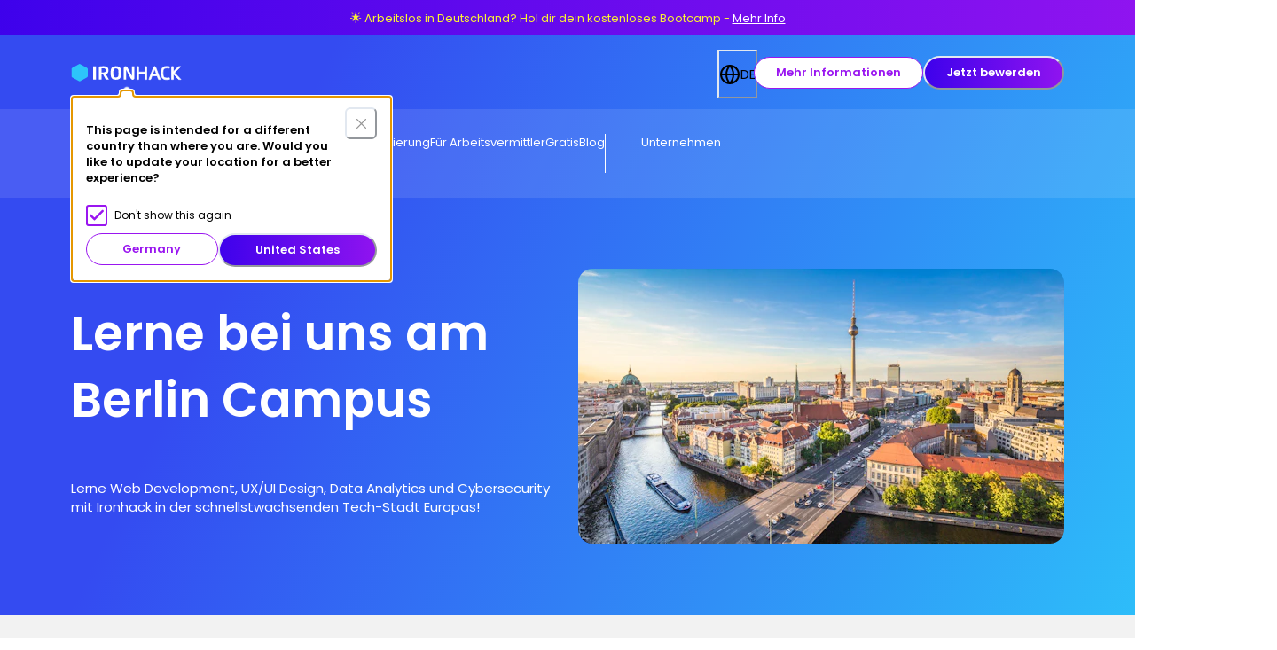

--- FILE ---
content_type: text/html; charset=utf-8
request_url: https://www.ironhack.com/de/berlin
body_size: 55152
content:
<!DOCTYPE html><html lang="en"><head><meta charSet="utf-8"/><meta name="viewport" content="width=device-width, initial-scale=1"/><link rel="stylesheet" href="/_next/static/css/1d67d3acaa42aa31.css" data-precedence="next"/><link rel="preload" as="script" fetchPriority="low" href="/_next/static/chunks/webpack-fef5c7ac20a95ab6.js"/><script src="/_next/static/chunks/fd9d1056-27ab127c5bceaa68.js" async=""></script><script src="/_next/static/chunks/2472-26c35397f9732dfb.js" async=""></script><script src="/_next/static/chunks/main-app-edba823de0880c96.js" async=""></script><script src="/_next/static/chunks/4246-1b4d7917a6a0e9c1.js" async=""></script><script src="/_next/static/chunks/9848-a781cc54dce9c770.js" async=""></script><script src="/_next/static/chunks/9705-d066fe8d1ad7a338.js" async=""></script><script src="/_next/static/chunks/5945-c40ab4b8652ee486.js" async=""></script><script src="/_next/static/chunks/172-beaaeca8cb1c1969.js" async=""></script><script src="/_next/static/chunks/2667-b85dc62e6d3360ae.js" async=""></script><script src="/_next/static/chunks/2973-ca0d294e2a1dfbb2.js" async=""></script><script src="/_next/static/chunks/4321-b1ceb04df918d54d.js" async=""></script><script src="/_next/static/chunks/app/layout-2d47994125b84b86.js" async=""></script><script src="/_next/static/chunks/5230-cd42fbd582063d48.js" async=""></script><script src="/_next/static/chunks/3033-6fb64e73ad938ff5.js" async=""></script><script src="/_next/static/chunks/3407-11c3b5550d333e09.js" async=""></script><script src="/_next/static/chunks/3001-0408ecced146a75b.js" async=""></script><script src="/_next/static/chunks/6342-c50fd8c7e42d21c7.js" async=""></script><script src="/_next/static/chunks/7393-7d8dc9f075973a65.js" async=""></script><script src="/_next/static/chunks/1776-56ae43ce98352743.js" async=""></script><script src="/_next/static/chunks/8127-f15fd42d2a8bb8de.js" async=""></script><script src="/_next/static/chunks/9240-ba495f0e3c67e793.js" async=""></script><script src="/_next/static/chunks/app/l/%5Bregion%5D/%5Blanguage%5D/layout-facaa3c926f6d0f2.js" async=""></script><script src="/_next/static/chunks/4114-6682aecc4d9c806c.js" async=""></script><script src="/_next/static/chunks/4201-eda4fd66d5df8231.js" async=""></script><script src="/_next/static/chunks/5814-70ba88999431ab73.js" async=""></script><script src="/_next/static/chunks/5906-7beee4704b2237d0.js" async=""></script><script src="/_next/static/chunks/app/l/%5Bregion%5D/%5Blanguage%5D/campus/%5Bcampus%5D/%5B%5B...extraParams%5D%5D/page-5d8b331f6e313a1e.js" async=""></script><script src="/_next/static/chunks/6411-da92096bb0301b68.js" async=""></script><script src="/_next/static/chunks/8126-eb0015be3a99cbe4.js" async=""></script><script src="/_next/static/chunks/2581-c628c3dc521e2b38.js" async=""></script><script src="/_next/static/chunks/8628-fa17e5a0a2786ba9.js" async=""></script><script src="/_next/static/chunks/app/l/%5Bregion%5D/%5Blanguage%5D/not-found-9cffbf048dd5fa09.js" async=""></script><title>Ironhack Berlin | Beschleunige deine Karriere im größten Tech-Hub!</title><meta name="description" content="Schulen Sie sich in Deutschlands Tech-Hub auf den Gebieten Web Development, UX/UI-Design, Data Analytics und Cybersecurity."/><link rel="canonical" href="https://www.ironhack.com/de/berlin"/><link rel="alternate" hrefLang="de-de" href="https://www.ironhack.com/de/berlin"/><link rel="alternate" hrefLang="en-de" href="https://www.ironhack.com/de-en/berlin"/><link rel="icon" href="https://www.datocms-assets.com/14946/1690965068-default.png?auto=format&amp;h=16&amp;w=16" sizes="16x16" type="image/png"/><link rel="icon" href="https://www.datocms-assets.com/14946/1690965068-default.png?auto=format&amp;h=32&amp;w=32" sizes="32x32" type="image/png"/><link rel="icon" href="https://www.datocms-assets.com/14946/1690965068-default.png?auto=format&amp;h=96&amp;w=96" sizes="96x96" type="image/png"/><link rel="icon" href="https://www.datocms-assets.com/14946/1690965068-default.png?auto=format&amp;h=192&amp;w=192" sizes="192x192" type="image/png"/><script src="/_next/static/chunks/polyfills-c67a75d1b6f99dc8.js" noModule=""></script><style data-emotion="css 0 1egt6w6 fubdgu 1g7jkx5 vm4bx4 lhdomn 1yexn9p 11sismr 1hq3pk3 1p1otnq a6goph 1k3bg39 j7qwjs 164js1f 2xph3x hbojpz 1qlhf2g 78xr51 1yrdd7t 1nbdsto yj88vp ihexlv 85xsax thec9v oxuz47 4dqnsf oosb3p 17xejub nwfosv od0jrl 1hnz6hu qopg5q slb6ud 1fw471 1hbs4ax 1mdemct 3fw3ej 1ufnhth 15mury1 1ligs8p 1wqsbd8 p58c91 1vzj21i 1kgr6yl 1kzxmv1 a02esp ia3mp7 17d9282 1q24kxm sl6l5u mn2dmr cmjvkk b3fsr0 i6bazn 1hadrzi 70qvj9 124sgim 1w3zrlu 1kxr6eo spn4bz t4q1nq sesa71 j2l3z2 fauwva sdql1s cmg9c4 kfw6b5 8btut1 4f2sr9 khwqg1 d8ped0 dvxtzn x2dbjh 3y4d8w 1ruf2hm 1h3femv 10fztfz 1f66jws 17w5h1j 1wcf6sm 1vakbk4 wk0w76 1c7ukyf n58ib7 skkuds 1rueb5n nzg9ae 1yiibxl 2qlfc6 182l1xq kjafn5 1mof39z 1jd0n87 1fmr1qf w3n2mr 5qyk98 ebw3wp nhi7ne 11hxcuk xwuxwh 1l0m7 vyid1k 1dvea7e 716c9j 1swnce2 1tjles7 1qavs6n 7jsbhh r69bt9 o2ldmt wd8hou 1717myr 13y098b 155za0w 1yu83b 177w1cv 1rgkod 1gm3tio 1pbpq0j 1j7zfop thzy17 1qer27g jtnlr 13kbogi 5xuodk 1w1atns 143ni1t f74wq 1gong6g em4vrz 13o7eu2 rneqjn 1bssb7s 8atqhb 9ue0h2 vk6t60 1nmn8an 1fu29jj 1xdlea0 zcxndt p2iiyo 1r5lh7u 1b283c4 ei3ivi 1rukisb d6bawr 5d4xe0 1s5744a 1s7zvpo xwbarl 1qpgw15 145u2gl 1dqki08"> :host,:root,[data-theme]{--chakra-ring-inset:var(--chakra-empty,/*!*/ /*!*/);--chakra-ring-offset-width:0px;--chakra-ring-offset-color:#fff;--chakra-ring-color:rgba(66, 153, 225, 0.6);--chakra-ring-offset-shadow:0 0 #0000;--chakra-ring-shadow:0 0 #0000;--chakra-space-x-reverse:0;--chakra-space-y-reverse:0;--chakra-colors-transparent:transparent;--chakra-colors-current:currentColor;--chakra-colors-black-5:#F2F2F2;--chakra-colors-black-10:#E5E5E5;--chakra-colors-black-20:#CCCCCC;--chakra-colors-black-30:#B3B3B3;--chakra-colors-black-40:#979797;--chakra-colors-black-60:#5B5B5B;--chakra-colors-black-80:#333333;--chakra-colors-black-100:#000000;--chakra-colors-white-100:#FFFFFF;--chakra-colors-whiteAlpha-50:rgba(255, 255, 255, 0.04);--chakra-colors-whiteAlpha-100:rgba(255, 255, 255, 0.06);--chakra-colors-whiteAlpha-200:rgba(255, 255, 255, 0.08);--chakra-colors-whiteAlpha-300:rgba(255, 255, 255, 0.16);--chakra-colors-whiteAlpha-400:rgba(255, 255, 255, 0.24);--chakra-colors-whiteAlpha-500:rgba(255, 255, 255, 0.36);--chakra-colors-whiteAlpha-600:rgba(255, 255, 255, 0.48);--chakra-colors-whiteAlpha-700:rgba(255, 255, 255, 0.64);--chakra-colors-whiteAlpha-800:rgba(255, 255, 255, 0.80);--chakra-colors-whiteAlpha-900:rgba(255, 255, 255, 0.92);--chakra-colors-blackAlpha-50:rgba(0, 0, 0, 0.04);--chakra-colors-blackAlpha-100:rgba(0, 0, 0, 0.06);--chakra-colors-blackAlpha-200:rgba(0, 0, 0, 0.08);--chakra-colors-blackAlpha-300:rgba(0, 0, 0, 0.16);--chakra-colors-blackAlpha-400:rgba(0, 0, 0, 0.24);--chakra-colors-blackAlpha-500:rgba(0, 0, 0, 0.36);--chakra-colors-blackAlpha-600:rgba(0, 0, 0, 0.48);--chakra-colors-blackAlpha-700:rgba(0, 0, 0, 0.64);--chakra-colors-blackAlpha-800:rgba(0, 0, 0, 0.80);--chakra-colors-blackAlpha-900:rgba(0, 0, 0, 0.92);--chakra-colors-gray-50:#F7FAFC;--chakra-colors-gray-100:#EDF2F7;--chakra-colors-gray-200:#E2E8F0;--chakra-colors-gray-300:#CBD5E0;--chakra-colors-gray-400:#A0AEC0;--chakra-colors-gray-500:#718096;--chakra-colors-gray-600:#4A5568;--chakra-colors-gray-700:#2D3748;--chakra-colors-gray-800:#1A202C;--chakra-colors-gray-900:#171923;--chakra-colors-red-10:#FDEDED;--chakra-colors-red-50:#FFF5F5;--chakra-colors-red-100:#EB4C4C;--chakra-colors-red-120:#BC3D3D;--chakra-colors-red-200:#FEB2B2;--chakra-colors-red-300:#FC8181;--chakra-colors-red-400:#F56565;--chakra-colors-red-500:#E53E3E;--chakra-colors-red-600:#C53030;--chakra-colors-red-700:#9B2C2C;--chakra-colors-red-800:#822727;--chakra-colors-red-900:#63171B;--chakra-colors-orange-10:#FEF6E9;--chakra-colors-orange-50:#FFFAF0;--chakra-colors-orange-100:#F8A324;--chakra-colors-orange-130:#AE7219;--chakra-colors-orange-200:#FBD38D;--chakra-colors-orange-300:#F6AD55;--chakra-colors-orange-400:#ED8936;--chakra-colors-orange-500:#DD6B20;--chakra-colors-orange-600:#C05621;--chakra-colors-orange-700:#9C4221;--chakra-colors-orange-800:#7B341E;--chakra-colors-orange-900:#652B19;--chakra-colors-yellow-10:#FFFEEB;--chakra-colors-yellow-40:#FEFBC2;--chakra-colors-yellow-50:#FFFFF0;--chakra-colors-yellow-80:#FCF785;--chakra-colors-yellow-90:#C9FF58;--chakra-colors-yellow-100:#FAF234;--chakra-colors-yellow-120:#D7CE06;--chakra-colors-yellow-140:#ACA502;--chakra-colors-yellow-160:#837E02;--chakra-colors-yellow-200:#FAF089;--chakra-colors-yellow-300:#F6E05E;--chakra-colors-yellow-400:#ECC94B;--chakra-colors-yellow-500:#D69E2E;--chakra-colors-yellow-600:#B7791F;--chakra-colors-yellow-700:#975A16;--chakra-colors-yellow-800:#744210;--chakra-colors-yellow-900:#5F370E;--chakra-colors-green-10:#E7F9ED;--chakra-colors-green-50:#F0FFF4;--chakra-colors-green-100:#11BE4C;--chakra-colors-green-120:#0E983D;--chakra-colors-green-200:#9AE6B4;--chakra-colors-green-300:#68D391;--chakra-colors-green-400:#48BB78;--chakra-colors-green-500:#38A169;--chakra-colors-green-600:#2F855A;--chakra-colors-green-700:#276749;--chakra-colors-green-800:#22543D;--chakra-colors-green-900:#1C4532;--chakra-colors-teal-50:#E6FFFA;--chakra-colors-teal-100:#B2F5EA;--chakra-colors-teal-200:#81E6D9;--chakra-colors-teal-300:#4FD1C5;--chakra-colors-teal-400:#38B2AC;--chakra-colors-teal-500:#319795;--chakra-colors-teal-600:#2C7A7B;--chakra-colors-teal-700:#285E61;--chakra-colors-teal-800:#234E52;--chakra-colors-teal-900:#1D4044;--chakra-colors-blue-10:#E5F4FC;--chakra-colors-blue-50:#ebf8ff;--chakra-colors-blue-100:#008EDE;--chakra-colors-blue-120:#0072B2;--chakra-colors-blue-200:#90cdf4;--chakra-colors-blue-300:#63b3ed;--chakra-colors-blue-400:#4299e1;--chakra-colors-blue-500:#3182ce;--chakra-colors-blue-600:#2b6cb0;--chakra-colors-blue-700:#2c5282;--chakra-colors-blue-800:#2a4365;--chakra-colors-blue-900:#1A365D;--chakra-colors-cyan-50:#EDFDFD;--chakra-colors-cyan-100:#C4F1F9;--chakra-colors-cyan-200:#9DECF9;--chakra-colors-cyan-300:#76E4F7;--chakra-colors-cyan-400:#0BC5EA;--chakra-colors-cyan-500:#00B5D8;--chakra-colors-cyan-600:#00A3C4;--chakra-colors-cyan-700:#0987A0;--chakra-colors-cyan-800:#086F83;--chakra-colors-cyan-900:#065666;--chakra-colors-purple-10:#F5E8FE;--chakra-colors-purple-40:#EBD0FC;--chakra-colors-purple-50:#FAF5FF;--chakra-colors-purple-80:#C273F6;--chakra-colors-purple-100:#9A16F0;--chakra-colors-purple-120:#7B12C0;--chakra-colors-purple-140:#5C0D90;--chakra-colors-purple-160:#3E0960;--chakra-colors-purple-200:#D6BCFA;--chakra-colors-purple-300:#B794F4;--chakra-colors-purple-400:#9F7AEA;--chakra-colors-purple-500:#805AD5;--chakra-colors-purple-600:#6B46C1;--chakra-colors-purple-700:#553C9A;--chakra-colors-purple-800:#44337A;--chakra-colors-purple-900:#322659;--chakra-colors-pink-10:#FDEBF3;--chakra-colors-pink-40:#FEA7CF;--chakra-colors-pink-50:#FFF5F7;--chakra-colors-pink-80:#F16BA7;--chakra-colors-pink-100:#EC398A;--chakra-colors-pink-120:#B90657;--chakra-colors-pink-140:#8B0541;--chakra-colors-pink-160:#5C032C;--chakra-colors-pink-200:#FBB6CE;--chakra-colors-pink-300:#F687B3;--chakra-colors-pink-400:#ED64A6;--chakra-colors-pink-500:#D53F8C;--chakra-colors-pink-600:#B83280;--chakra-colors-pink-700:#97266D;--chakra-colors-pink-800:#702459;--chakra-colors-pink-900:#521B41;--chakra-colors-linkedin-50:#E8F4F9;--chakra-colors-linkedin-100:#CFEDFB;--chakra-colors-linkedin-200:#9BDAF3;--chakra-colors-linkedin-300:#68C7EC;--chakra-colors-linkedin-400:#34B3E4;--chakra-colors-linkedin-500:#00A0DC;--chakra-colors-linkedin-600:#008CC9;--chakra-colors-linkedin-700:#0077B5;--chakra-colors-linkedin-800:#005E93;--chakra-colors-linkedin-900:#004471;--chakra-colors-facebook-50:#E8F4F9;--chakra-colors-facebook-100:#D9DEE9;--chakra-colors-facebook-200:#B7C2DA;--chakra-colors-facebook-300:#6482C0;--chakra-colors-facebook-400:#4267B2;--chakra-colors-facebook-500:#385898;--chakra-colors-facebook-600:#314E89;--chakra-colors-facebook-700:#29487D;--chakra-colors-facebook-800:#223B67;--chakra-colors-facebook-900:#1E355B;--chakra-colors-messenger-50:#D0E6FF;--chakra-colors-messenger-100:#B9DAFF;--chakra-colors-messenger-200:#A2CDFF;--chakra-colors-messenger-300:#7AB8FF;--chakra-colors-messenger-400:#2E90FF;--chakra-colors-messenger-500:#0078FF;--chakra-colors-messenger-600:#0063D1;--chakra-colors-messenger-700:#0052AC;--chakra-colors-messenger-800:#003C7E;--chakra-colors-messenger-900:#002C5C;--chakra-colors-whatsapp-50:#dffeec;--chakra-colors-whatsapp-100:#b9f5d0;--chakra-colors-whatsapp-200:#90edb3;--chakra-colors-whatsapp-300:#65e495;--chakra-colors-whatsapp-400:#3cdd78;--chakra-colors-whatsapp-500:#22c35e;--chakra-colors-whatsapp-600:#179848;--chakra-colors-whatsapp-700:#0c6c33;--chakra-colors-whatsapp-800:#01421c;--chakra-colors-whatsapp-900:#001803;--chakra-colors-twitter-50:#E5F4FD;--chakra-colors-twitter-100:#C8E9FB;--chakra-colors-twitter-200:#A8DCFA;--chakra-colors-twitter-300:#83CDF7;--chakra-colors-twitter-400:#57BBF5;--chakra-colors-twitter-500:#1DA1F2;--chakra-colors-twitter-600:#1A94DA;--chakra-colors-twitter-700:#1681BF;--chakra-colors-twitter-800:#136B9E;--chakra-colors-twitter-900:#0D4D71;--chakra-colors-telegram-50:#E3F2F9;--chakra-colors-telegram-100:#C5E4F3;--chakra-colors-telegram-200:#A2D4EC;--chakra-colors-telegram-300:#7AC1E4;--chakra-colors-telegram-400:#47A9DA;--chakra-colors-telegram-500:#0088CC;--chakra-colors-telegram-600:#007AB8;--chakra-colors-telegram-700:#006BA1;--chakra-colors-telegram-800:#005885;--chakra-colors-telegram-900:#003F5E;--chakra-colors-electricBlue-10:#F2FBFF;--chakra-colors-electricBlue-40:#CDF1FE;--chakra-colors-electricBlue-80:#9BE3FD;--chakra-colors-electricBlue-100:#2DC5FA;--chakra-colors-electricBlue-120:#249EC8;--chakra-colors-electricBlue-140:#1B7696;--chakra-colors-electricBlue-160:#124F64;--chakra-colors-oceanBlue-10:#EBE5FD;--chakra-colors-oceanBlue-40:#AEB7F9;--chakra-colors-oceanBlue-70:#4C53F1;--chakra-colors-oceanBlue-80:#5D6FF4;--chakra-colors-oceanBlue-100:#3800EB;--chakra-colors-oceanBlue-120:#2D00BC;--chakra-colors-oceanBlue-140:#1F2D91;--chakra-colors-oceanBlue-160:#16005E;--chakra-colors-turquoise-10:#EAFAF9;--chakra-colors-turquoise-40:#AAECE8;--chakra-colors-turquoise-80:#6BDDD6;--chakra-colors-turquoise-100:#2BCFC5;--chakra-colors-turquoise-120:#22A59E;--chakra-colors-turquoise-140:#1A7C76;--chakra-colors-turquoise-160:#11534F;--chakra-colors-background-ac:linear-gradient(104.9deg, var(--chakra-colors-gradient-ac-0) 27.18%, var(--chakra-colors-gradient-ac-1) 100%);--chakra-colors-background-ai:linear-gradient(105deg, var(--chakra-colors-gradient-ai-0) 27.18%, var(--chakra-colors-gradient-ai-1) 100%);--chakra-colors-background-black:#000000;--chakra-colors-background-brand:linear-gradient(114.99deg, var(--chakra-colors-gradient-brand-0) 24.14%, var(--chakra-colors-gradient-brand-1) 105.44%);--chakra-colors-background-ce:linear-gradient(287.72deg, var(--chakra-colors-gradient-ce-0) 0%, var(--chakra-colors-gradient-ce-1) 87.67%);--chakra-colors-background-cloud:#E5F4FC;--chakra-colors-background-cyber:linear-gradient(287.72deg, var(--chakra-colors-gradient-cyber-0) 0%, var(--chakra-colors-gradient-cyber-1) 87.67%);--chakra-colors-background-dark:#16005E;--chakra-colors-background-data:linear-gradient(284.43deg, var(--chakra-colors-gradient-data-0) 0%, var(--chakra-colors-gradient-data-1) 96.5%);--chakra-colors-background-de:linear-gradient(287.72deg, var(--chakra-colors-gradient-de-0) 0%, var(--chakra-colors-gradient-de-1) 87.67%);--chakra-colors-background-dv:linear-gradient(288deg, var(--chakra-colors-gradient-dv-0) 0%, var(--chakra-colors-gradient-dv-1) 87.67%);--chakra-colors-background-light:#F2F2F2;--chakra-colors-background-light-ac:#EBE5FD;--chakra-colors-background-light-ai:#EAFAF9;--chakra-colors-background-light-ce:#FDEBF3;--chakra-colors-background-light-cyber:#EAFAF9;--chakra-colors-background-light-data:#FEF6E9;--chakra-colors-background-light-de:#E7F9ED;--chakra-colors-background-light-dv:#FDEBF3;--chakra-colors-background-light-mk:#FDEBF3;--chakra-colors-background-light-ml:#EBE5FD;--chakra-colors-background-light-pm:#FFFEEB;--chakra-colors-background-light-ux:#FDEBF3;--chakra-colors-background-light-web:#EBE5FD;--chakra-colors-background-mk:linear-gradient(288deg, var(--chakra-colors-gradient-mk-0) 0%, var(--chakra-colors-gradient-mk-1) 87.67%);--chakra-colors-background-ml:linear-gradient(288deg, var(--chakra-colors-gradient-ml-0) 0%, var(--chakra-colors-gradient-ml-1) 87.67%);--chakra-colors-background-pm:linear-gradient(287.72deg, var(--chakra-colors-gradient-pm-0) 0%, var(--chakra-colors-gradient-pm-1) 87.67%);--chakra-colors-background-ux:linear-gradient(104.9deg, var(--chakra-colors-gradient-ux-0) 27.18%, var(--chakra-colors-gradient-ux-1) 100%);--chakra-colors-background-web:linear-gradient(107.05deg, var(--chakra-colors-gradient-web-0) 17.93%, var(--chakra-colors-gradient-web-1) 92.3%);--chakra-colors-background-white:#FFFFFF;--chakra-colors-brand-primary:#2DC5FA;--chakra-colors-brand-secondary:#3800EB;--chakra-colors-button-disabled:#B3B3B3;--chakra-colors-button-facebook-enabled:#3800EB;--chakra-colors-button-facebook-hover:#1F2D91;--chakra-colors-button-facebook-pressed:#3E0960;--chakra-colors-button-google-enabled:#FFFFFF;--chakra-colors-button-google-hover:#E5E5E5;--chakra-colors-button-google-pressed:#CCCCCC;--chakra-colors-button-primary-enabled:linear-gradient(90.68deg, var(--chakra-colors-gradient-interactive-0) -7.48%, var(--chakra-colors-gradient-interactive-1) 113.27%);--chakra-colors-button-primary-hover:linear-gradient(#3800EB, #3800EB);--chakra-colors-button-primary-pressed:#1F2D91;--chakra-colors-button-secondary-enabled:#FFFFFF;--chakra-colors-button-secondary-hover:#9A16F0;--chakra-colors-button-secondary-pressed:#5C0D90;--chakra-colors-button-tertiary-enabled:#9A16F0;--chakra-colors-button-tertiary-hover:#3800EB;--chakra-colors-button-tertiary-pressed:#3E0960;--chakra-colors-fill-black:#000000;--chakra-colors-fill-footer:#16005E;--chakra-colors-fill-interactive:#9A16F0;--chakra-colors-fill-light:#E5E5E5;--chakra-colors-fill-medium:#979797;--chakra-colors-fill-new:#EC398A;--chakra-colors-fill-preFooter:#1F2D91;--chakra-colors-fill-primary:#2DC5FA;--chakra-colors-fill-secondary:#3800EB;--chakra-colors-fill-translucid:#00000099;--chakra-colors-fill-white:#FFFFFF;--chakra-colors-fill-yellow:#C9FF58;--chakra-colors-gradient-ac-0:#3800EB;--chakra-colors-gradient-ac-1:#FAF234;--chakra-colors-gradient-ai-0:#6BDDD6;--chakra-colors-gradient-ai-1:#4C53F1;--chakra-colors-gradient-brand-0:#344BF1;--chakra-colors-gradient-brand-1:#2DC5FA;--chakra-colors-gradient-ce-0:#2BCFC5;--chakra-colors-gradient-ce-1:#EC398A;--chakra-colors-gradient-cyber-0:#F9E450;--chakra-colors-gradient-cyber-1:#2BCFC5;--chakra-colors-gradient-data-0:#FAF234;--chakra-colors-gradient-data-1:#EC398A;--chakra-colors-gradient-de-0:#2BCFC5;--chakra-colors-gradient-de-1:#F8A324;--chakra-colors-gradient-dv-0:#2DC5FA;--chakra-colors-gradient-dv-1:#F16BA7;--chakra-colors-gradient-interactive-0:#3800EB;--chakra-colors-gradient-interactive-1:#9A16F0;--chakra-colors-gradient-mk-0:#F16BA7;--chakra-colors-gradient-mk-1:#3800EB;--chakra-colors-gradient-ml-0:#2EC6FB;--chakra-colors-gradient-ml-1:#D6A2F9;--chakra-colors-gradient-pm-0:#FAF234;--chakra-colors-gradient-pm-1:#7B12C0;--chakra-colors-gradient-ux-0:#EC398A;--chakra-colors-gradient-ux-1:#9A16F0;--chakra-colors-gradient-web-0:#9A16F0;--chakra-colors-gradient-web-1:#2DC5FA;--chakra-colors-icon-dark:#000000;--chakra-colors-icon-error:#EB4C4C;--chakra-colors-icon-info:#008EDE;--chakra-colors-icon-new:#9A16F0;--chakra-colors-icon-primary:#2DC5FA;--chakra-colors-icon-secondary:#3800EB;--chakra-colors-icon-success:#11BE4C;--chakra-colors-icon-warning:#F8A324;--chakra-colors-link-link:#9A16F0;--chakra-colors-link-hover:#3800EB;--chakra-colors-link-pressed:#5C0D90;--chakra-colors-link-disabled:#B3B3B3;--chakra-colors-link-inverse:#FFFFFF;--chakra-colors-stroke-dark:#000000;--chakra-colors-stroke-error:#EB4C4C;--chakra-colors-stroke-info:#008EDE;--chakra-colors-stroke-interactive:#9A16F0;--chakra-colors-stroke-light:#B3B3B3;--chakra-colors-stroke-medium:#979797;--chakra-colors-stroke-success:#11BE4C;--chakra-colors-stroke-warning:#F8A324;--chakra-colors-stroke-white:#FFFFFF;--chakra-colors-support-error-icon:#EB4C4C;--chakra-colors-support-error-background:#FDEDED;--chakra-colors-support-error-text:#BC3D3D;--chakra-colors-support-info-icon:#008EDE;--chakra-colors-support-info-background:#E5F4FC;--chakra-colors-support-info-text:#0072B2;--chakra-colors-support-success-icon:#11BE4C;--chakra-colors-support-success-background:#E7F9ED;--chakra-colors-support-success-text:#0E983D;--chakra-colors-support-warning-icon:#F8A324;--chakra-colors-support-warning-background:#FEF6E9;--chakra-colors-support-warning-text:#AE7219;--chakra-colors-text-inverse:#FFFFFF;--chakra-colors-text-primary:#000000;--chakra-colors-text-secondary:#5B5B5B;--chakra-colors-text-tertiary:#979797;--chakra-borders-none:0;--chakra-borders-1px:1px solid;--chakra-borders-2px:2px solid;--chakra-borders-4px:4px solid;--chakra-borders-8px:8px solid;--chakra-fonts-heading:Poppins,sans-serif;--chakra-fonts-body:Poppins,sans-serif;--chakra-fonts-mono:monospace;--chakra-fontSizes-3xs:0.45rem;--chakra-fontSizes-2xs:0.625rem;--chakra-fontSizes-xs:0.6875rem;--chakra-fontSizes-sm:0.875rem;--chakra-fontSizes-md:1rem;--chakra-fontSizes-lg:1.125rem;--chakra-fontSizes-xl:1.0625rem;--chakra-fontSizes-2xl:1.3125rem;--chakra-fontSizes-3xl:1.6875rem;--chakra-fontSizes-4xl:2.125rem;--chakra-fontSizes-5xl:2.5rem;--chakra-fontSizes-6xl:3rem;--chakra-fontSizes-7xl:3.375rem;--chakra-fontSizes-8xl:6rem;--chakra-fontSizes-9xl:8rem;--chakra-fontSizes-s:0.75rem;--chakra-fontSizes-m:0.8125rem;--chakra-fontSizes-l:0.9375rem;--chakra-fontWeights-hairline:100;--chakra-fontWeights-thin:200;--chakra-fontWeights-light:300;--chakra-fontWeights-normal:400;--chakra-fontWeights-medium:500;--chakra-fontWeights-semibold:600;--chakra-fontWeights-bold:700;--chakra-fontWeights-extrabold:800;--chakra-fontWeights-black:900;--chakra-fontWeights-regular:400;--chakra-letterSpacings-tighter:-0.05em;--chakra-letterSpacings-tight:-0.025em;--chakra-letterSpacings-normal:0;--chakra-letterSpacings-wide:0.025em;--chakra-letterSpacings-wider:0.05em;--chakra-letterSpacings-widest:0.1em;--chakra-lineHeights-3:.75rem;--chakra-lineHeights-4:1rem;--chakra-lineHeights-5:1.25rem;--chakra-lineHeights-6:1.5rem;--chakra-lineHeights-7:1.75rem;--chakra-lineHeights-8:2rem;--chakra-lineHeights-9:2.25rem;--chakra-lineHeights-10:2.5rem;--chakra-lineHeights-normal:normal;--chakra-lineHeights-none:1;--chakra-lineHeights-shorter:1.25;--chakra-lineHeights-short:1.375;--chakra-lineHeights-base:1.5;--chakra-lineHeights-tall:1.625;--chakra-lineHeights-taller:2;--chakra-radii-none:0;--chakra-radii-sm:0.125rem;--chakra-radii-base:0.25rem;--chakra-radii-md:0.375rem;--chakra-radii-lg:0.5rem;--chakra-radii-xl:0.75rem;--chakra-radii-2xl:1rem;--chakra-radii-3xl:1.5rem;--chakra-radii-full:9999px;--chakra-space-1:0.5rem;--chakra-space-2:1rem;--chakra-space-3:1.5rem;--chakra-space-4:2rem;--chakra-space-5:2.5rem;--chakra-space-6:3rem;--chakra-space-7:3.5rem;--chakra-space-8:4rem;--chakra-space-9:4.5rem;--chakra-space-10:5rem;--chakra-space-11:5.5rem;--chakra-space-12:6rem;--chakra-space-14:3.5rem;--chakra-space-15:7.5rem;--chakra-space-16:4rem;--chakra-space-20:5rem;--chakra-space-24:6rem;--chakra-space-28:7rem;--chakra-space-32:8rem;--chakra-space-36:9rem;--chakra-space-40:10rem;--chakra-space-44:11rem;--chakra-space-48:12rem;--chakra-space-52:13rem;--chakra-space-56:14rem;--chakra-space-60:15rem;--chakra-space-64:16rem;--chakra-space-72:18rem;--chakra-space-80:20rem;--chakra-space-96:24rem;--chakra-space-px:1px;--chakra-space-0-5:0.25rem;--chakra-space-1-5:0.75rem;--chakra-space-2-5:1.25rem;--chakra-space-3-5:0.875rem;--chakra-space-0-25:0.125rem;--chakra-shadows-xs:0 0 0 1px rgba(0, 0, 0, 0.05);--chakra-shadows-sm:0 1px 2px 0 rgba(0, 0, 0, 0.05);--chakra-shadows-base:0 1px 3px 0 rgba(0, 0, 0, 0.1),0 1px 2px 0 rgba(0, 0, 0, 0.06);--chakra-shadows-md:0 4px 6px -1px rgba(0, 0, 0, 0.1),0 2px 4px -1px rgba(0, 0, 0, 0.06);--chakra-shadows-lg:0 10px 15px -3px rgba(0, 0, 0, 0.1),0 4px 6px -2px rgba(0, 0, 0, 0.05);--chakra-shadows-xl:0 20px 25px -5px rgba(0, 0, 0, 0.1),0 10px 10px -5px rgba(0, 0, 0, 0.04);--chakra-shadows-2xl:0 25px 50px -12px rgba(0, 0, 0, 0.25);--chakra-shadows-outline:0 0 0 3px rgba(66, 153, 225, 0.6);--chakra-shadows-inner:inset 0 2px 4px 0 rgba(0,0,0,0.06);--chakra-shadows-none:none;--chakra-shadows-dark-lg:rgba(0, 0, 0, 0.1) 0px 0px 0px 1px,rgba(0, 0, 0, 0.2) 0px 5px 10px,rgba(0, 0, 0, 0.4) 0px 15px 40px;--chakra-shadows-s:0px 4px 4px rgba(0, 0, 0, 0.08);--chakra-shadows-m:0px 8px 8px rgba(0, 0, 0, 0.16);--chakra-shadows-l:0px 16px 16px rgba(0, 0, 0, 0.16);--chakra-sizes-1:0.25rem;--chakra-sizes-2:0.5rem;--chakra-sizes-3:0.75rem;--chakra-sizes-4:1rem;--chakra-sizes-5:1.25rem;--chakra-sizes-6:1.5rem;--chakra-sizes-7:1.75rem;--chakra-sizes-8:2rem;--chakra-sizes-9:2.25rem;--chakra-sizes-10:2.5rem;--chakra-sizes-12:3rem;--chakra-sizes-14:3.5rem;--chakra-sizes-16:4rem;--chakra-sizes-20:5rem;--chakra-sizes-24:6rem;--chakra-sizes-28:7rem;--chakra-sizes-32:8rem;--chakra-sizes-36:9rem;--chakra-sizes-40:10rem;--chakra-sizes-44:11rem;--chakra-sizes-48:12rem;--chakra-sizes-52:13rem;--chakra-sizes-56:14rem;--chakra-sizes-60:15rem;--chakra-sizes-64:16rem;--chakra-sizes-72:18rem;--chakra-sizes-80:20rem;--chakra-sizes-96:24rem;--chakra-sizes-px:1px;--chakra-sizes-0-5:0.125rem;--chakra-sizes-1-5:0.375rem;--chakra-sizes-2-5:0.625rem;--chakra-sizes-3-5:0.875rem;--chakra-sizes-max:max-content;--chakra-sizes-min:min-content;--chakra-sizes-full:100%;--chakra-sizes-3xs:14rem;--chakra-sizes-2xs:16rem;--chakra-sizes-xs:20rem;--chakra-sizes-sm:24rem;--chakra-sizes-md:28rem;--chakra-sizes-lg:32rem;--chakra-sizes-xl:36rem;--chakra-sizes-2xl:42rem;--chakra-sizes-3xl:48rem;--chakra-sizes-4xl:56rem;--chakra-sizes-5xl:64rem;--chakra-sizes-6xl:72rem;--chakra-sizes-7xl:80rem;--chakra-sizes-8xl:90rem;--chakra-sizes-prose:60ch;--chakra-sizes-container-sm:640px;--chakra-sizes-container-md:768px;--chakra-sizes-container-lg:1024px;--chakra-sizes-container-xl:1280px;--chakra-sizes-container-2xl:1440px;--chakra-zIndices-hide:-1;--chakra-zIndices-auto:auto;--chakra-zIndices-base:0;--chakra-zIndices-docked:10;--chakra-zIndices-dropdown:1000;--chakra-zIndices-sticky:1100;--chakra-zIndices-banner:1200;--chakra-zIndices-overlay:1300;--chakra-zIndices-modal:1400;--chakra-zIndices-popover:1500;--chakra-zIndices-skipLink:1600;--chakra-zIndices-toast:1700;--chakra-zIndices-tooltip:1800;--chakra-transition-property-common:background-color,border-color,color,fill,stroke,opacity,box-shadow,transform;--chakra-transition-property-colors:background-color,border-color,color,fill,stroke;--chakra-transition-property-dimensions:width,height;--chakra-transition-property-position:left,right,top,bottom;--chakra-transition-property-background:background-color,background-image,background-position;--chakra-transition-easing-ease-in:cubic-bezier(0.4, 0, 1, 1);--chakra-transition-easing-ease-out:cubic-bezier(0, 0, 0.2, 1);--chakra-transition-easing-ease-in-out:cubic-bezier(0.4, 0, 0.2, 1);--chakra-transition-duration-ultra-fast:50ms;--chakra-transition-duration-faster:100ms;--chakra-transition-duration-fast:150ms;--chakra-transition-duration-normal:200ms;--chakra-transition-duration-slow:300ms;--chakra-transition-duration-slower:400ms;--chakra-transition-duration-ultra-slow:500ms;--chakra-blur-none:0;--chakra-blur-sm:4px;--chakra-blur-base:8px;--chakra-blur-md:12px;--chakra-blur-lg:16px;--chakra-blur-xl:24px;--chakra-blur-2xl:40px;--chakra-blur-3xl:64px;--chakra-breakpoints-base:0em;--chakra-breakpoints-sm:30em;--chakra-breakpoints-md:48em;--chakra-breakpoints-lg:62em;--chakra-breakpoints-xl:80em;--chakra-breakpoints-2xl:96em;}.chakra-ui-light :host:not([data-theme]),.chakra-ui-light :root:not([data-theme]),.chakra-ui-light [data-theme]:not([data-theme]),[data-theme=light] :host:not([data-theme]),[data-theme=light] :root:not([data-theme]),[data-theme=light] [data-theme]:not([data-theme]),:host[data-theme=light],:root[data-theme=light],[data-theme][data-theme=light]{--chakra-colors-chakra-body-text:var(--chakra-colors-gray-800);--chakra-colors-chakra-body-bg:white;--chakra-colors-chakra-border-color:var(--chakra-colors-gray-200);--chakra-colors-chakra-subtle-bg:var(--chakra-colors-gray-100);--chakra-colors-chakra-placeholder-color:var(--chakra-colors-gray-500);}.chakra-ui-dark :host:not([data-theme]),.chakra-ui-dark :root:not([data-theme]),.chakra-ui-dark [data-theme]:not([data-theme]),[data-theme=dark] :host:not([data-theme]),[data-theme=dark] :root:not([data-theme]),[data-theme=dark] [data-theme]:not([data-theme]),:host[data-theme=dark],:root[data-theme=dark],[data-theme][data-theme=dark]{--chakra-colors-chakra-body-text:var(--chakra-colors-whiteAlpha-900);--chakra-colors-chakra-body-bg:var(--chakra-colors-gray-800);--chakra-colors-chakra-border-color:var(--chakra-colors-whiteAlpha-300);--chakra-colors-chakra-subtle-bg:var(--chakra-colors-gray-700);--chakra-colors-chakra-placeholder-color:var(--chakra-colors-whiteAlpha-400);} html{line-height:1.5;-webkit-text-size-adjust:100%;font-family:system-ui,sans-serif;-webkit-font-smoothing:antialiased;text-rendering:optimizeLegibility;-moz-osx-font-smoothing:grayscale;touch-action:manipulation;}body{position:relative;min-height:100%;margin:0;font-feature-settings:"kern";}:where(*, *::before, *::after){border-width:0;border-style:solid;box-sizing:border-box;word-wrap:break-word;}main{display:block;}hr{border-top-width:1px;box-sizing:content-box;height:0;overflow:visible;}:where(pre, code, kbd,samp){font-family:SFMono-Regular,Menlo,Monaco,Consolas,monospace;font-size:1em;}a{background-color:transparent;color:inherit;-webkit-text-decoration:inherit;text-decoration:inherit;}abbr[title]{border-bottom:none;-webkit-text-decoration:underline;text-decoration:underline;-webkit-text-decoration:underline dotted;-webkit-text-decoration:underline dotted;text-decoration:underline dotted;}:where(b, strong){font-weight:bold;}small{font-size:80%;}:where(sub,sup){font-size:75%;line-height:0;position:relative;vertical-align:baseline;}sub{bottom:-0.25em;}sup{top:-0.5em;}img{border-style:none;}:where(button, input, optgroup, select, textarea){font-family:inherit;font-size:100%;line-height:1.15;margin:0;}:where(button, input){overflow:visible;}:where(button, select){text-transform:none;}:where(
          button::-moz-focus-inner,
          [type="button"]::-moz-focus-inner,
          [type="reset"]::-moz-focus-inner,
          [type="submit"]::-moz-focus-inner
        ){border-style:none;padding:0;}fieldset{padding:0.35em 0.75em 0.625em;}legend{box-sizing:border-box;color:inherit;display:table;max-width:100%;padding:0;white-space:normal;}progress{vertical-align:baseline;}textarea{overflow:auto;}:where([type="checkbox"], [type="radio"]){box-sizing:border-box;padding:0;}input[type="number"]::-webkit-inner-spin-button,input[type="number"]::-webkit-outer-spin-button{-webkit-appearance:none!important;}input[type="number"]{-moz-appearance:textfield;}input[type="search"]{-webkit-appearance:textfield;outline-offset:-2px;}input[type="search"]::-webkit-search-decoration{-webkit-appearance:none!important;}::-webkit-file-upload-button{-webkit-appearance:button;font:inherit;}details{display:block;}summary{display:-webkit-box;display:-webkit-list-item;display:-ms-list-itembox;display:list-item;}template{display:none;}[hidden]{display:none!important;}:where(
          blockquote,
          dl,
          dd,
          h1,
          h2,
          h3,
          h4,
          h5,
          h6,
          hr,
          figure,
          p,
          pre
        ){margin:0;}button{background:transparent;padding:0;}fieldset{margin:0;padding:0;}:where(ol, ul){margin:0;padding:0;}textarea{resize:vertical;}:where(button, [role="button"]){cursor:pointer;}button::-moz-focus-inner{border:0!important;}table{border-collapse:collapse;}:where(h1, h2, h3, h4, h5, h6){font-size:inherit;font-weight:inherit;}:where(button, input, optgroup, select, textarea){padding:0;line-height:inherit;color:inherit;}:where(img, svg, video, canvas, audio, iframe, embed, object){display:block;}:where(img, video){max-width:100%;height:auto;}[data-js-focus-visible] :focus:not([data-focus-visible-added]):not(
          [data-focus-visible-disabled]
        ){outline:none;box-shadow:none;}select::-ms-expand{display:none;}:root,:host{--chakra-vh:100vh;}@supports (height: -webkit-fill-available){:root,:host{--chakra-vh:-webkit-fill-available;}}@supports (height: -moz-fill-available){:root,:host{--chakra-vh:-moz-fill-available;}}@supports (height: 100dvh){:root,:host{--chakra-vh:100dvh;}} body{font-family:var(--chakra-fonts-body);color:var(--chakra-colors-chakra-body-text);background:var(--chakra-colors-chakra-body-bg);transition-property:background-color;transition-duration:var(--chakra-transition-duration-normal);line-height:var(--chakra-lineHeights-base);}*::-webkit-input-placeholder{color:var(--chakra-colors-chakra-placeholder-color);}*::-moz-placeholder{color:var(--chakra-colors-chakra-placeholder-color);}*:-ms-input-placeholder{color:var(--chakra-colors-chakra-placeholder-color);}*::placeholder{color:var(--chakra-colors-chakra-placeholder-color);}*,*::before,::after{border-color:var(--chakra-colors-chakra-border-color);}.js-focus-visible :focus:not([data-focus-visible-added]){outline:2px solid transparent;outline-offset:2px;box-shadow:var(--chakra-shadows-none);} @font-face{font-family:Poppins;font-display:swap;font-style:normal;font-weight:400;src:url('https://cdn.ironhack.com/fonts/poppins/Poppins-Regular.woff2') format('woff2');}@font-face{font-family:Poppins;font-display:swap;font-style:normal;font-weight:600;src:url('https://cdn.ironhack.com/fonts/poppins/Poppins-SemiBold.woff2') format('woff2');}@font-face{font-family:Poppins;font-display:swap;font-style:italic;font-weight:800;src:url('https://cdn.ironhack.com/fonts/poppins/Poppins-ExtraBoldItalic.woff2') format('woff2');} .css-lhdomn{background:var(--chakra-colors-button-primary-enabled);color:var(--chakra-colors-yellow-100);-webkit-padding-start:var(--chakra-space-2);padding-inline-start:var(--chakra-space-2);-webkit-padding-end:var(--chakra-space-2);padding-inline-end:var(--chakra-space-2);padding-top:var(--chakra-space-1);padding-bottom:var(--chakra-space-1);text-align:center;}@media screen and (min-width: 48em){.css-lhdomn{-webkit-padding-start:var(--chakra-space-5);padding-inline-start:var(--chakra-space-5);-webkit-padding-end:var(--chakra-space-5);padding-inline-end:var(--chakra-space-5);}} .css-1yexn9p{font-size:var(--chakra-fontSizes-m);font-family:var(--chakra-fonts-body);font-weight:var(--chakra-fontWeights-regular);line-height:1.1375rem;letter-spacing:var(--chakra-letterSpacings-normal);} .css-11sismr{transition-property:var(--chakra-transition-property-common);transition-duration:var(--chakra-transition-duration-fast);transition-timing-function:var(--chakra-transition-easing-ease-out);cursor:pointer;-webkit-text-decoration:none;text-decoration:none;outline:2px solid transparent;outline-offset:2px;font-size:var(--chakra-fontSizes-m);display:-webkit-inline-box;display:-webkit-inline-flex;display:-ms-inline-flexbox;display:inline-flex;color:var(--chakra-colors-text-inverse);text-decoration-color:var(--chakra-colors-text-inverse);text-decoration-line:underline;text-decoration-thickness:1px;text-underline-offset:2px;}.css-11sismr:focus-visible,.css-11sismr[data-focus-visible]{box-shadow:var(--chakra-shadows-outline);}.css-11sismr[aria-pressed=true],.css-11sismr[data-pressed]{color:var(--chakra-colors-link-pressed);}.css-11sismr:hover,.css-11sismr[data-hover]{cursor:pointer;} .css-1hq3pk3{display:-webkit-box;display:-webkit-flex;display:-ms-flexbox;display:flex;-webkit-flex-direction:column;-ms-flex-direction:column;flex-direction:column;background:var(--chakra-colors-background-brand);} .css-1p1otnq{background:var(--chakra-colors-transparent);color:var(--chakra-colors-text-inverse);padding-bottom:var(--chakra-space-8);padding-top:var(--chakra-space-8);width:var(--chakra-sizes-full);}@media screen and (min-width: 48em){.css-1p1otnq{padding-bottom:var(--chakra-space-10);padding-top:var(--chakra-space-10);}} .css-a6goph{width:100%;-webkit-margin-start:auto;margin-inline-start:auto;-webkit-margin-end:auto;margin-inline-end:auto;display:-webkit-box;display:-webkit-flex;display:-ms-flexbox;display:flex;height:var(--chakra-sizes-full);max-width:var(--chakra-sizes-container-xl);-webkit-padding-start:0px;padding-inline-start:0px;-webkit-padding-end:0px;padding-inline-end:0px;} .css-1k3bg39{display:-webkit-box;display:-webkit-flex;display:-ms-flexbox;display:flex;-webkit-padding-start:var(--chakra-space-2);padding-inline-start:var(--chakra-space-2);-webkit-padding-end:var(--chakra-space-2);padding-inline-end:var(--chakra-space-2);width:var(--chakra-sizes-full);}@media screen and (min-width: 48em){.css-1k3bg39{-webkit-padding-start:var(--chakra-space-7);padding-inline-start:var(--chakra-space-7);-webkit-padding-end:var(--chakra-space-7);padding-inline-end:var(--chakra-space-7);}}@media screen and (min-width: 62em){.css-1k3bg39{-webkit-padding-start:var(--chakra-space-10);padding-inline-start:var(--chakra-space-10);-webkit-padding-end:var(--chakra-space-10);padding-inline-end:var(--chakra-space-10);}} .css-j7qwjs{display:-webkit-box;display:-webkit-flex;display:-ms-flexbox;display:flex;-webkit-flex-direction:column;-ms-flex-direction:column;flex-direction:column;} .css-164js1f{display:grid;grid-gap:var(--chakra-space-4);grid-template-columns:repeat(1, minmax(0, 1fr));margin-top:0px;}@media screen and (min-width: 48em){.css-164js1f{grid-gap:var(--chakra-space-3);grid-template-columns:repeat(2, minmax(0, 1fr));}} .css-2xph3x{display:-webkit-box;display:-webkit-flex;display:-ms-flexbox;display:flex;-webkit-flex-direction:column;-ms-flex-direction:column;flex-direction:column;gap:var(--chakra-space-2);} .css-hbojpz{overflow:hidden;text-overflow:ellipsis;display:-webkit-box;-webkit-box-orient:vertical;-webkit-line-clamp:var(--chakra-line-clamp);--chakra-line-clamp:2;font-size:var(--chakra-fontSizes-5xl);font-family:var(--chakra-fonts-heading);font-weight:var(--chakra-fontWeights-semibold);line-height:3.5rem;letter-spacing:var(--chakra-letterSpacings-normal);}@media screen and (min-width: 48em){.css-hbojpz{font-size:var(--chakra-fontSizes-7xl);font-family:var(--chakra-fonts-heading);font-weight:var(--chakra-fontWeights-semibold);line-height:4.725rem;letter-spacing:var(--chakra-letterSpacings-normal);}} .css-1qlhf2g{font-size:var(--chakra-fontSizes-l);font-family:var(--chakra-fonts-body);font-weight:var(--chakra-fontWeights-regular);line-height:1.3125rem;letter-spacing:var(--chakra-letterSpacings-normal);} .css-78xr51{display:-webkit-box;display:-webkit-flex;display:-ms-flexbox;display:flex;border-radius:16px;overflow:hidden;} .css-1yrdd7t{background:var(--chakra-colors-background-light);color:var(--chakra-colors-text-primary);padding-bottom:var(--chakra-space-5);padding-top:var(--chakra-space-5);width:var(--chakra-sizes-full);} .css-1nbdsto{display:-webkit-box;display:-webkit-flex;display:-ms-flexbox;display:flex;-webkit-flex-direction:column;-ms-flex-direction:column;flex-direction:column;-webkit-padding-start:var(--chakra-space-2);padding-inline-start:var(--chakra-space-2);-webkit-padding-end:var(--chakra-space-2);padding-inline-end:var(--chakra-space-2);width:var(--chakra-sizes-full);gap:var(--chakra-space-3);}@media screen and (min-width: 48em){.css-1nbdsto{-webkit-padding-start:var(--chakra-space-7);padding-inline-start:var(--chakra-space-7);-webkit-padding-end:var(--chakra-space-7);padding-inline-end:var(--chakra-space-7);}}@media screen and (min-width: 62em){.css-1nbdsto{-webkit-padding-start:var(--chakra-space-10);padding-inline-start:var(--chakra-space-10);-webkit-padding-end:var(--chakra-space-10);padding-inline-end:var(--chakra-space-10);}} .css-yj88vp{font-size:var(--chakra-fontSizes-3xl);font-family:var(--chakra-fonts-heading);font-weight:var(--chakra-fontWeights-semibold);line-height:2.3625rem;letter-spacing:var(--chakra-letterSpacings-normal);}@media screen and (min-width: 48em){.css-yj88vp{font-size:var(--chakra-fontSizes-4xl);font-family:var(--chakra-fonts-heading);font-weight:var(--chakra-fontWeights-semibold);line-height:2.975rem;letter-spacing:var(--chakra-letterSpacings-normal);}} .css-ihexlv{-webkit-margin-start:calc(var(--chakra-space-2) * -1);margin-inline-start:calc(var(--chakra-space-2) * -1);-webkit-margin-end:calc(var(--chakra-space-2) * -1);margin-inline-end:calc(var(--chakra-space-2) * -1);overflow-x:auto;-webkit-padding-start:var(--chakra-space-2);padding-inline-start:var(--chakra-space-2);-webkit-padding-end:var(--chakra-space-2);padding-inline-end:var(--chakra-space-2);scrollbar-width:none;}@media screen and (min-width: 48em){.css-ihexlv{-webkit-margin-start:calc(var(--chakra-space-7) * -1);margin-inline-start:calc(var(--chakra-space-7) * -1);-webkit-margin-end:calc(var(--chakra-space-7) * -1);margin-inline-end:calc(var(--chakra-space-7) * -1);-webkit-padding-start:var(--chakra-space-7);padding-inline-start:var(--chakra-space-7);-webkit-padding-end:var(--chakra-space-7);padding-inline-end:var(--chakra-space-7);}}@media screen and (min-width: 62em){.css-ihexlv{-webkit-margin-start:0px;margin-inline-start:0px;-webkit-margin-end:0px;margin-inline-end:0px;overflow-x:hidden;-webkit-padding-start:0px;padding-inline-start:0px;-webkit-padding-end:0px;padding-inline-end:0px;}}.css-ihexlv::-webkit-scrollbar{display:none;} .css-85xsax{display:-webkit-box;display:-webkit-flex;display:-ms-flexbox;display:flex;-webkit-margin-start:calc(var(--chakra-space-2) * -1);margin-inline-start:calc(var(--chakra-space-2) * -1);-webkit-margin-end:calc(var(--chakra-space-2) * -1);margin-inline-end:calc(var(--chakra-space-2) * -1);overflow-x:auto;-webkit-padding-start:var(--chakra-space-2);padding-inline-start:var(--chakra-space-2);-webkit-padding-end:var(--chakra-space-2);padding-inline-end:var(--chakra-space-2);scrollbar-width:none;}@media screen and (min-width: 48em){.css-85xsax{-webkit-margin-start:calc(var(--chakra-space-7) * -1);margin-inline-start:calc(var(--chakra-space-7) * -1);-webkit-margin-end:calc(var(--chakra-space-7) * -1);margin-inline-end:calc(var(--chakra-space-7) * -1);-webkit-padding-start:var(--chakra-space-7);padding-inline-start:var(--chakra-space-7);-webkit-padding-end:var(--chakra-space-7);padding-inline-end:var(--chakra-space-7);}}@media screen and (min-width: 62em){.css-85xsax{-webkit-margin-start:0px;margin-inline-start:0px;-webkit-margin-end:0px;margin-inline-end:0px;overflow-x:hidden;-webkit-padding-start:0px;padding-inline-start:0px;-webkit-padding-end:0px;padding-inline-end:0px;}}.css-85xsax::-webkit-scrollbar{display:none;} .css-thec9v{display:-webkit-box;display:-webkit-flex;display:-ms-flexbox;display:flex;-webkit-align-items:flex-start;-webkit-box-align:flex-start;-ms-flex-align:flex-start;align-items:flex-start;-webkit-flex-direction:row;-ms-flex-direction:row;flex-direction:row;gap:var(--chakra-space-2);-webkit-transition:-webkit-transform 0.5s;transition:transform 0.5s;width:-webkit-min-content;width:-moz-min-content;width:min-content;}.css-thec9v>*:not(style)~*:not(style){margin-top:0px;-webkit-margin-end:0px;margin-inline-end:0px;margin-bottom:0px;-webkit-margin-start:0px;margin-inline-start:0px;}@media screen and (min-width: 48em){.css-thec9v{-webkit-transform:translateX(-0px);-moz-transform:translateX(-0px);-ms-transform:translateX(-0px);transform:translateX(-0px);}}@media screen and (min-width: 62em){.css-thec9v{width:auto;}} .css-oxuz47{--card-bg:var(--chakra-colors-chakra-body-bg);background-color:var(--card-bg);box-shadow:var(--card-shadow);border-radius:16px;color:var(--chakra-colors-chakra-body-text);border-width:var(--card-border-width, 0);border-color:var(--card-border-color);background:var(--chakra-colors-background-white);display:-webkit-box;display:-webkit-flex;display:-ms-flexbox;display:flex;-webkit-flex-direction:column;-ms-flex-direction:column;flex-direction:column;-webkit-flex-shrink:0;-ms-flex-negative:0;flex-shrink:0;width:16.75rem;--card-shadow:var(--chakra-shadows-base);height:var(--chakra-sizes-full);position:relative;padding-top:var(--chakra-space-2);padding-bottom:var(--chakra-space-2);}.chakra-ui-dark .css-oxuz47:not([data-theme]),[data-theme=dark] .css-oxuz47:not([data-theme]),.css-oxuz47[data-theme=dark]{--card-bg:var(--chakra-colors-gray-700);} .css-4dqnsf{display:-webkit-box;display:-webkit-flex;display:-ms-flexbox;display:flex;-webkit-flex-direction:column;-ms-flex-direction:column;flex-direction:column;position:relative;width:var(--chakra-sizes-full);margin-bottom:var(--chakra-space-2);} .css-oosb3p{display:-webkit-box;display:-webkit-flex;display:-ms-flexbox;display:flex;-webkit-box-pack:justify;-webkit-justify-content:space-between;justify-content:space-between;-webkit-padding-start:var(--chakra-space-2);padding-inline-start:var(--chakra-space-2);-webkit-padding-end:var(--chakra-space-2);padding-inline-end:var(--chakra-space-2);width:var(--chakra-sizes-full);} .css-17xejub{-webkit-flex:1;-ms-flex:1;flex:1;justify-self:stretch;-webkit-align-self:stretch;-ms-flex-item-align:stretch;align-self:stretch;} .css-nwfosv{display:-webkit-box;display:-webkit-flex;display:-ms-flexbox;display:flex;gap:var(--chakra-space-1);} .css-od0jrl{display:-webkit-box;display:-webkit-flex;display:-ms-flexbox;display:flex;-webkit-flex-direction:column;-ms-flex-direction:column;flex-direction:column;color:var(--chakra-colors-text-primary);gap:var(--chakra-space-1);-webkit-padding-start:var(--chakra-space-2);padding-inline-start:var(--chakra-space-2);-webkit-padding-end:var(--chakra-space-2);padding-inline-end:var(--chakra-space-2);-webkit-box-flex:1;-webkit-flex-grow:1;-ms-flex-positive:1;flex-grow:1;margin-bottom:var(--chakra-space-2);} .css-1hnz6hu{position:static;}.css-1hnz6hu::before{content:'';cursor:inherit;display:block;position:absolute;top:0px;left:0px;z-index:0;width:100%;height:100%;} .css-qopg5q{overflow:hidden;text-overflow:ellipsis;display:-webkit-box;-webkit-box-orient:vertical;-webkit-line-clamp:var(--chakra-line-clamp);--chakra-line-clamp:2;font-size:var(--chakra-fontSizes-2xl);font-family:var(--chakra-fonts-heading);font-weight:var(--chakra-fontWeights-semibold);line-height:1.8375rem;letter-spacing:var(--chakra-letterSpacings-normal);} .css-slb6ud{display:-webkit-box;display:-webkit-flex;display:-ms-flexbox;display:flex;-webkit-flex-direction:column;-ms-flex-direction:column;flex-direction:column;gap:var(--chakra-space-1);width:var(--chakra-sizes-full);} .css-1fw471{color:var(--chakra-colors-text-primary);font-size:var(--chakra-fontSizes-l);font-family:var(--chakra-fonts-body);font-weight:var(--chakra-fontWeights-regular);line-height:1.3125rem;letter-spacing:var(--chakra-letterSpacings-normal);} .css-1hbs4ax{display:-webkit-box;display:-webkit-flex;display:-ms-flexbox;display:flex;-webkit-flex-direction:column;-ms-flex-direction:column;flex-direction:column;-webkit-box-pack:center;-ms-flex-pack:center;-webkit-justify-content:center;justify-content:center;gap:var(--chakra-space-2);-webkit-padding-start:var(--chakra-space-2);padding-inline-start:var(--chakra-space-2);-webkit-padding-end:var(--chakra-space-2);padding-inline-end:var(--chakra-space-2);z-index:1;margin-bottom:0px;} .css-1mdemct{transition-property:var(--chakra-transition-property-common);transition-duration:var(--chakra-transition-duration-fast);transition-timing-function:var(--chakra-transition-easing-ease-out);cursor:pointer;-webkit-text-decoration:none;text-decoration:none;outline:2px solid transparent;outline-offset:2px;color:inherit;font-size:var(--chakra-fontSizes-m);width:var(--chakra-sizes-full);}.css-1mdemct:hover,.css-1mdemct[data-hover]{-webkit-text-decoration:none;text-decoration:none;color:inherit;}.css-1mdemct:focus-visible,.css-1mdemct[data-focus-visible]{box-shadow:var(--chakra-shadows-outline);}.css-1mdemct[aria-pressed=true],.css-1mdemct[data-pressed]{color:inherit;} .css-3fw3ej{display:-webkit-inline-box;display:-webkit-inline-flex;display:-ms-inline-flexbox;display:inline-flex;-webkit-appearance:none;-moz-appearance:none;-ms-appearance:none;appearance:none;-webkit-align-items:center;-webkit-box-align:center;-ms-flex-align:center;align-items:center;-webkit-box-pack:center;-ms-flex-pack:center;-webkit-justify-content:center;justify-content:center;-webkit-user-select:none;-moz-user-select:none;-ms-user-select:none;user-select:none;position:relative;white-space:nowrap;vertical-align:middle;outline:2px solid transparent;outline-offset:2px;line-height:1.1375rem;border-radius:var(--chakra-radii-full);font-weight:var(--chakra-fontWeights-semibold);transition-property:var(--chakra-transition-property-common);transition-duration:var(--chakra-transition-duration-normal);cursor:pointer;font-family:var(--chakra-fonts-body);letter-spacing:var(--chakra-letterSpacings-normal);font-size:0.8125rem;height:-webkit-min-content;height:-moz-min-content;height:min-content;-webkit-padding-start:var(--chakra-space-3);padding-inline-start:var(--chakra-space-3);-webkit-padding-end:var(--chakra-space-3);padding-inline-end:var(--chakra-space-3);padding-top:var(--chakra-space-1);padding-bottom:var(--chakra-space-1);background:var(--chakra-colors-button-secondary-enabled);border:1px solid var(--chakra-colors-stroke-interactive);color:var(--chakra-colors-link-link);width:var(--chakra-sizes-full);}.css-3fw3ej:focus-visible,.css-3fw3ej[data-focus-visible]{box-shadow:var(--chakra-colors-purple-100) 0px 0px 0px 4px;}.css-3fw3ej:disabled,.css-3fw3ej[disabled],.css-3fw3ej[aria-disabled=true],.css-3fw3ej[data-disabled]{opacity:1;cursor:not-allowed;box-shadow:var(--chakra-shadows-none);color:var(--chakra-colors-text-inverse);background:var(--chakra-colors-button-disabled);}.css-3fw3ej:hover,.css-3fw3ej[data-hover]{background:var(--chakra-colors-button-secondary-hover);color:var(--chakra-colors-text-inverse);-webkit-text-decoration:none;text-decoration:none;}.css-3fw3ej:hover:disabled,.css-3fw3ej[data-hover]:disabled,.css-3fw3ej:hover[disabled],.css-3fw3ej[data-hover][disabled],.css-3fw3ej:hover[aria-disabled=true],.css-3fw3ej[data-hover][aria-disabled=true],.css-3fw3ej:hover[data-disabled],.css-3fw3ej[data-hover][data-disabled]{background:var(--chakra-colors-button-disabled);color:var(--chakra-colors-text-inverse);}.css-3fw3ej:active,.css-3fw3ej[data-active]{background:var(--chakra-colors-button-secondary-pressed);color:var(--chakra-colors-text-inverse);}.css-3fw3ej[aria-pressed=true],.css-3fw3ej[data-pressed]{background:var(--chakra-colors-button-secondary-pressed);} .css-1ufnhth{background:var(--chakra-colors-background-white);color:var(--chakra-colors-text-primary);padding-bottom:var(--chakra-space-5);padding-top:var(--chakra-space-5);width:var(--chakra-sizes-full);} .css-15mury1{display:-webkit-box;display:-webkit-flex;display:-ms-flexbox;display:flex;-webkit-flex-direction:column;-ms-flex-direction:column;flex-direction:column;-webkit-align-items:center;-webkit-box-align:center;-ms-flex-align:center;align-items:center;-webkit-padding-start:var(--chakra-space-2);padding-inline-start:var(--chakra-space-2);-webkit-padding-end:var(--chakra-space-2);padding-inline-end:var(--chakra-space-2);width:var(--chakra-sizes-full);gap:var(--chakra-space-2);}@media screen and (min-width: 48em){.css-15mury1{-webkit-flex-direction:row;-ms-flex-direction:row;flex-direction:row;-webkit-padding-start:var(--chakra-space-7);padding-inline-start:var(--chakra-space-7);-webkit-padding-end:var(--chakra-space-7);padding-inline-end:var(--chakra-space-7);gap:var(--chakra-space-5);}}@media screen and (min-width: 62em){.css-15mury1{-webkit-padding-start:var(--chakra-space-10);padding-inline-start:var(--chakra-space-10);-webkit-padding-end:var(--chakra-space-10);padding-inline-end:var(--chakra-space-10);}} .css-1ligs8p{position:relative;border-radius:var(--chakra-radii-lg);overflow:hidden;width:100%;}.css-1ligs8p>*:not(style){overflow:hidden;position:absolute;top:0px;right:0px;bottom:0px;left:0px;display:-webkit-box;display:-webkit-flex;display:-ms-flexbox;display:flex;-webkit-box-pack:center;-ms-flex-pack:center;-webkit-justify-content:center;justify-content:center;-webkit-align-items:center;-webkit-box-align:center;-ms-flex-align:center;align-items:center;width:100%;height:100%;}.css-1ligs8p>img,.css-1ligs8p>video{object-fit:cover;}.css-1ligs8p::before{height:0px;content:"";display:block;padding-bottom:56.25%;}@media screen and (min-width: 48em){.css-1ligs8p{width:50%;}} .css-1wqsbd8{display:-webkit-box;display:-webkit-flex;display:-ms-flexbox;display:flex;-webkit-align-items:left;-webkit-box-align:left;-ms-flex-align:left;align-items:left;-webkit-flex-direction:column;-ms-flex-direction:column;flex-direction:column;}.css-1wqsbd8>*:not(style)~*:not(style){margin-top:var(--chakra-space-4);-webkit-margin-end:0px;margin-inline-end:0px;margin-bottom:0px;-webkit-margin-start:0px;margin-inline-start:0px;}@media screen and (min-width: 48em){.css-1wqsbd8{width:50%;}} .css-p58c91{display:-webkit-box;display:-webkit-flex;display:-ms-flexbox;display:flex;-webkit-align-items:left;-webkit-box-align:left;-ms-flex-align:left;align-items:left;-webkit-flex-direction:column;-ms-flex-direction:column;flex-direction:column;}.css-p58c91>*:not(style)~*:not(style){margin-top:var(--chakra-space-2);-webkit-margin-end:0px;margin-inline-end:0px;margin-bottom:0px;-webkit-margin-start:0px;margin-inline-start:0px;} .css-1vzj21i{transition-property:var(--chakra-transition-property-common);transition-duration:var(--chakra-transition-duration-fast);transition-timing-function:var(--chakra-transition-easing-ease-out);cursor:pointer;-webkit-text-decoration:none;text-decoration:none;outline:2px solid transparent;outline-offset:2px;color:inherit;font-size:var(--chakra-fontSizes-m);}.css-1vzj21i:hover,.css-1vzj21i[data-hover]{-webkit-text-decoration:none;text-decoration:none;color:inherit;}.css-1vzj21i:focus-visible,.css-1vzj21i[data-focus-visible]{box-shadow:var(--chakra-shadows-outline);}.css-1vzj21i[aria-pressed=true],.css-1vzj21i[data-pressed]{color:inherit;}@media screen and (min-width: 48em){.css-1vzj21i{width:var(--chakra-sizes-full);}} .css-1kgr6yl{display:-webkit-inline-box;display:-webkit-inline-flex;display:-ms-inline-flexbox;display:inline-flex;-webkit-appearance:none;-moz-appearance:none;-ms-appearance:none;appearance:none;-webkit-align-items:center;-webkit-box-align:center;-ms-flex-align:center;align-items:center;-webkit-box-pack:center;-ms-flex-pack:center;-webkit-justify-content:center;justify-content:center;-webkit-user-select:none;-moz-user-select:none;-ms-user-select:none;user-select:none;position:relative;white-space:nowrap;vertical-align:middle;outline:2px solid transparent;outline-offset:2px;line-height:1.3125rem;border-radius:var(--chakra-radii-full);font-weight:var(--chakra-fontWeights-semibold);transition-property:var(--chakra-transition-property-common);transition-duration:var(--chakra-transition-duration-normal);cursor:pointer;font-family:var(--chakra-fonts-body);letter-spacing:var(--chakra-letterSpacings-normal);font-size:0.9375rem;height:-webkit-min-content;height:-moz-min-content;height:min-content;-webkit-padding-start:var(--chakra-space-5);padding-inline-start:var(--chakra-space-5);-webkit-padding-end:var(--chakra-space-5);padding-inline-end:var(--chakra-space-5);padding-top:var(--chakra-space-1-5);padding-bottom:var(--chakra-space-1-5);background:var(--chakra-colors-button-primary-enabled);color:var(--chakra-colors-text-inverse);-webkit-transition:background-size 250ms ease-in-out;transition:background-size 250ms ease-in-out;}.css-1kgr6yl:focus-visible,.css-1kgr6yl[data-focus-visible]{box-shadow:var(--chakra-colors-electricBlue-100) 0px 0px 0px 4px;}.css-1kgr6yl:disabled,.css-1kgr6yl[disabled],.css-1kgr6yl[aria-disabled=true],.css-1kgr6yl[data-disabled]{opacity:1;cursor:not-allowed;box-shadow:var(--chakra-shadows-none);color:var(--chakra-colors-text-inverse);background:var(--chakra-colors-button-disabled);}.css-1kgr6yl:hover,.css-1kgr6yl[data-hover]{background:var(--chakra-colors-button-primary-hover);-webkit-text-decoration:none;text-decoration:none;}.css-1kgr6yl:hover:disabled,.css-1kgr6yl[data-hover]:disabled,.css-1kgr6yl:hover[disabled],.css-1kgr6yl[data-hover][disabled],.css-1kgr6yl:hover[aria-disabled=true],.css-1kgr6yl[data-hover][aria-disabled=true],.css-1kgr6yl:hover[data-disabled],.css-1kgr6yl[data-hover][data-disabled]{background:var(--chakra-colors-button-disabled);}.css-1kgr6yl:active,.css-1kgr6yl[data-active]{background:var(--chakra-colors-button-primary-pressed);}.css-1kgr6yl[aria-pressed=true],.css-1kgr6yl[data-pressed]{background:var(--chakra-colors-button-primary-pressed);}@media screen and (min-width: 48em){.css-1kgr6yl{width:var(--chakra-sizes-full);}} .css-1kzxmv1{color:var(--chakra-colors-text-primary);font-size:var(--chakra-fontSizes-l);font-family:var(--chakra-fonts-body);font-weight:var(--chakra-fontWeights-semibold);line-height:1.3125rem;letter-spacing:var(--chakra-letterSpacings-normal);} .css-a02esp{display:-webkit-inline-box;display:-webkit-inline-flex;display:-ms-inline-flexbox;display:inline-flex;-webkit-appearance:none;-moz-appearance:none;-ms-appearance:none;appearance:none;-webkit-align-items:center;-webkit-box-align:center;-ms-flex-align:center;align-items:center;-webkit-box-pack:center;-ms-flex-pack:center;-webkit-justify-content:center;justify-content:center;-webkit-user-select:none;-moz-user-select:none;-ms-user-select:none;user-select:none;position:relative;white-space:nowrap;vertical-align:middle;outline:2px solid transparent;outline-offset:2px;line-height:1.1375rem;border-radius:var(--chakra-radii-full);font-weight:var(--chakra-fontWeights-semibold);transition-property:var(--chakra-transition-property-common);transition-duration:var(--chakra-transition-duration-normal);cursor:pointer;font-family:var(--chakra-fonts-body);letter-spacing:var(--chakra-letterSpacings-normal);font-size:0.8125rem;height:-webkit-min-content;height:-moz-min-content;height:min-content;-webkit-padding-start:var(--chakra-space-3);padding-inline-start:var(--chakra-space-3);-webkit-padding-end:var(--chakra-space-3);padding-inline-end:var(--chakra-space-3);padding-top:var(--chakra-space-1);padding-bottom:var(--chakra-space-1);background:var(--chakra-colors-button-primary-enabled);color:var(--chakra-colors-text-inverse);-webkit-transition:background-size 250ms ease-in-out;transition:background-size 250ms ease-in-out;width:var(--chakra-sizes-full);}.css-a02esp:focus-visible,.css-a02esp[data-focus-visible]{box-shadow:var(--chakra-colors-electricBlue-100) 0px 0px 0px 4px;}.css-a02esp:disabled,.css-a02esp[disabled],.css-a02esp[aria-disabled=true],.css-a02esp[data-disabled]{opacity:1;cursor:not-allowed;box-shadow:var(--chakra-shadows-none);color:var(--chakra-colors-text-inverse);background:var(--chakra-colors-button-disabled);}.css-a02esp:hover,.css-a02esp[data-hover]{background:var(--chakra-colors-button-primary-hover);-webkit-text-decoration:none;text-decoration:none;}.css-a02esp:hover:disabled,.css-a02esp[data-hover]:disabled,.css-a02esp:hover[disabled],.css-a02esp[data-hover][disabled],.css-a02esp:hover[aria-disabled=true],.css-a02esp[data-hover][aria-disabled=true],.css-a02esp:hover[data-disabled],.css-a02esp[data-hover][data-disabled]{background:var(--chakra-colors-button-disabled);}.css-a02esp:active,.css-a02esp[data-active]{background:var(--chakra-colors-button-primary-pressed);}.css-a02esp[aria-pressed=true],.css-a02esp[data-pressed]{background:var(--chakra-colors-button-primary-pressed);} .css-ia3mp7{list-style-type:initial;-webkit-margin-start:1em;margin-inline-start:1em;margin-bottom:var(--chakra-space-3);} .css-17d9282{transition-property:var(--chakra-transition-property-common);transition-duration:var(--chakra-transition-duration-fast);transition-timing-function:var(--chakra-transition-easing-ease-out);cursor:pointer;-webkit-text-decoration:none;text-decoration:none;outline:2px solid transparent;outline-offset:2px;color:inherit;font-size:var(--chakra-fontSizes-m);width:-webkit-fit-content;width:-moz-fit-content;width:fit-content;-webkit-align-self:center;-ms-flex-item-align:center;align-self:center;}.css-17d9282:hover,.css-17d9282[data-hover]{-webkit-text-decoration:none;text-decoration:none;color:inherit;}.css-17d9282:focus-visible,.css-17d9282[data-focus-visible]{box-shadow:var(--chakra-shadows-outline);}.css-17d9282[aria-pressed=true],.css-17d9282[data-pressed]{color:inherit;} .css-1q24kxm{display:-webkit-inline-box;display:-webkit-inline-flex;display:-ms-inline-flexbox;display:inline-flex;-webkit-appearance:none;-moz-appearance:none;-ms-appearance:none;appearance:none;-webkit-align-items:center;-webkit-box-align:center;-ms-flex-align:center;align-items:center;-webkit-box-pack:center;-ms-flex-pack:center;-webkit-justify-content:center;justify-content:center;-webkit-user-select:none;-moz-user-select:none;-ms-user-select:none;user-select:none;position:relative;white-space:nowrap;vertical-align:middle;outline:2px solid transparent;outline-offset:2px;line-height:1.3125rem;border-radius:var(--chakra-radii-full);font-weight:var(--chakra-fontWeights-semibold);transition-property:var(--chakra-transition-property-common);transition-duration:var(--chakra-transition-duration-normal);cursor:pointer;font-family:var(--chakra-fonts-body);letter-spacing:var(--chakra-letterSpacings-normal);font-size:0.9375rem;height:-webkit-min-content;height:-moz-min-content;height:min-content;-webkit-padding-start:var(--chakra-space-5);padding-inline-start:var(--chakra-space-5);-webkit-padding-end:var(--chakra-space-5);padding-inline-end:var(--chakra-space-5);padding-top:var(--chakra-space-1-5);padding-bottom:var(--chakra-space-1-5);background:var(--chakra-colors-button-primary-enabled);color:var(--chakra-colors-text-inverse);-webkit-transition:background-size 250ms ease-in-out;transition:background-size 250ms ease-in-out;-webkit-align-self:center;-ms-flex-item-align:center;align-self:center;width:-webkit-fit-content;width:-moz-fit-content;width:fit-content;}.css-1q24kxm:focus-visible,.css-1q24kxm[data-focus-visible]{box-shadow:var(--chakra-colors-electricBlue-100) 0px 0px 0px 4px;}.css-1q24kxm:disabled,.css-1q24kxm[disabled],.css-1q24kxm[aria-disabled=true],.css-1q24kxm[data-disabled]{opacity:1;cursor:not-allowed;box-shadow:var(--chakra-shadows-none);color:var(--chakra-colors-text-inverse);background:var(--chakra-colors-button-disabled);}.css-1q24kxm:hover,.css-1q24kxm[data-hover]{background:var(--chakra-colors-button-primary-hover);-webkit-text-decoration:none;text-decoration:none;}.css-1q24kxm:hover:disabled,.css-1q24kxm[data-hover]:disabled,.css-1q24kxm:hover[disabled],.css-1q24kxm[data-hover][disabled],.css-1q24kxm:hover[aria-disabled=true],.css-1q24kxm[data-hover][aria-disabled=true],.css-1q24kxm:hover[data-disabled],.css-1q24kxm[data-hover][data-disabled]{background:var(--chakra-colors-button-disabled);}.css-1q24kxm:active,.css-1q24kxm[data-active]{background:var(--chakra-colors-button-primary-pressed);}.css-1q24kxm[aria-pressed=true],.css-1q24kxm[data-pressed]{background:var(--chakra-colors-button-primary-pressed);} .css-sl6l5u{background:var(--chakra-colors-background-white);color:var(--chakra-colors-text-primary);padding-bottom:var(--chakra-space-8);padding-top:var(--chakra-space-8);width:var(--chakra-sizes-full);}@media screen and (min-width: 48em){.css-sl6l5u{padding-bottom:var(--chakra-space-10);padding-top:var(--chakra-space-10);}} .css-mn2dmr{display:-webkit-box;display:-webkit-flex;display:-ms-flexbox;display:flex;-webkit-flex-direction:column;-ms-flex-direction:column;flex-direction:column;-webkit-align-items:center;-webkit-box-align:center;-ms-flex-align:center;align-items:center;-webkit-padding-start:var(--chakra-space-2);padding-inline-start:var(--chakra-space-2);-webkit-padding-end:var(--chakra-space-2);padding-inline-end:var(--chakra-space-2);width:var(--chakra-sizes-full);gap:var(--chakra-space-3);text-align:left;}@media screen and (min-width: 30em){.css-mn2dmr{text-align:center;}}@media screen and (min-width: 48em){.css-mn2dmr{-webkit-padding-start:var(--chakra-space-7);padding-inline-start:var(--chakra-space-7);-webkit-padding-end:var(--chakra-space-7);padding-inline-end:var(--chakra-space-7);}}@media screen and (min-width: 62em){.css-mn2dmr{-webkit-padding-start:var(--chakra-space-10);padding-inline-start:var(--chakra-space-10);-webkit-padding-end:var(--chakra-space-10);padding-inline-end:var(--chakra-space-10);}} .css-cmjvkk{display:-webkit-box;display:-webkit-flex;display:-ms-flexbox;display:flex;-webkit-flex-direction:column;-ms-flex-direction:column;flex-direction:column;gap:var(--chakra-space-1-5);width:100%;} .css-b3fsr0{-webkit-margin-start:0px;margin-inline-start:0px;-webkit-margin-end:0px;margin-inline-end:0px;font-size:var(--chakra-fontSizes-l);font-family:var(--chakra-fonts-body);font-weight:var(--chakra-fontWeights-regular);line-height:1.3125rem;letter-spacing:var(--chakra-letterSpacings-normal);}@media screen and (min-width: 48em){.css-b3fsr0{-webkit-margin-start:calc(20% - var(--chakra-space-6));margin-inline-start:calc(20% - var(--chakra-space-6));-webkit-margin-end:calc(20% - var(--chakra-space-6));margin-inline-end:calc(20% - var(--chakra-space-6));}} .css-i6bazn{overflow:hidden;} .css-1hadrzi{--chakra-wrap-x-spacing:var(--chakra-space-2);--chakra-wrap-y-spacing:var(--chakra-space-3);--wrap-x-spacing:calc(var(--chakra-wrap-x-spacing) / 2);--wrap-y-spacing:calc(var(--chakra-wrap-y-spacing) / 2);display:-webkit-box;display:-webkit-flex;display:-ms-flexbox;display:flex;-webkit-box-flex-wrap:wrap;-webkit-flex-wrap:wrap;-ms-flex-wrap:wrap;flex-wrap:wrap;-webkit-box-pack:center;-ms-flex-pack:center;-webkit-justify-content:center;justify-content:center;list-style-type:none;padding:0px;margin:calc(var(--wrap-y-spacing) * -1) calc(var(--wrap-x-spacing) * -1);}.css-1hadrzi>*:not(style){margin:var(--wrap-y-spacing) var(--wrap-x-spacing);} .css-70qvj9{display:-webkit-box;display:-webkit-flex;display:-ms-flexbox;display:flex;-webkit-align-items:center;-webkit-box-align:center;-ms-flex-align:center;align-items:center;} .css-124sgim{border-radius:var(--chakra-radii-lg);overflow:hidden;}@media screen and (min-width: 48em){.css-124sgim{width:50%;}} .css-1w3zrlu{background:var(--chakra-colors-fill-preFooter);color:var(--chakra-colors-text-inverse);padding-bottom:var(--chakra-space-2);padding-top:var(--chakra-space-2);width:var(--chakra-sizes-full);} .css-1kxr6eo{display:-webkit-inline-box;display:-webkit-inline-flex;display:-ms-inline-flexbox;display:inline-flex;-webkit-align-items:center;-webkit-box-align:center;-ms-flex-align:center;align-items:center;color:var(--chakra-colors-text-inverse);font-size:var(--chakra-fontSizes-m);font-family:var(--chakra-fonts-body);font-weight:var(--chakra-fontWeights-regular);line-height:1.1375rem;letter-spacing:var(--chakra-letterSpacings-normal);} .css-spn4bz{transition-property:var(--chakra-transition-property-common);transition-duration:var(--chakra-transition-duration-fast);transition-timing-function:var(--chakra-transition-easing-ease-out);cursor:pointer;-webkit-text-decoration:none;text-decoration:none;outline:2px solid transparent;outline-offset:2px;color:inherit;}.css-spn4bz:hover,.css-spn4bz[data-hover]{-webkit-text-decoration:underline;text-decoration:underline;}.css-spn4bz:focus-visible,.css-spn4bz[data-focus-visible]{box-shadow:var(--chakra-shadows-outline);} .css-t4q1nq{-webkit-margin-start:0.5rem;margin-inline-start:0.5rem;-webkit-margin-end:0.5rem;margin-inline-end:0.5rem;} .css-sesa71{width:var(--chakra-sizes-6);height:var(--chakra-sizes-6);display:inline-block;line-height:1em;-webkit-flex-shrink:0;-ms-flex-negative:0;flex-shrink:0;color:var(--chakra-colors-text-inverse);margin-top:var(--chakra-space-0-5);} .css-j2l3z2{background:var(--chakra-colors-background-dark);color:var(--chakra-colors-text-inverse);padding-bottom:var(--chakra-space-6);padding-top:var(--chakra-space-6);width:var(--chakra-sizes-full);} .css-fauwva{display:-webkit-box;display:-webkit-flex;display:-ms-flexbox;display:flex;-webkit-flex-direction:column;-ms-flex-direction:column;flex-direction:column;-webkit-padding-start:var(--chakra-space-2);padding-inline-start:var(--chakra-space-2);-webkit-padding-end:var(--chakra-space-2);padding-inline-end:var(--chakra-space-2);width:var(--chakra-sizes-full);gap:var(--chakra-space-6);color:var(--chakra-colors-text-inverse);}@media screen and (min-width: 48em){.css-fauwva{-webkit-padding-start:var(--chakra-space-7);padding-inline-start:var(--chakra-space-7);-webkit-padding-end:var(--chakra-space-7);padding-inline-end:var(--chakra-space-7);}}@media screen and (min-width: 62em){.css-fauwva{-webkit-padding-start:var(--chakra-space-10);padding-inline-start:var(--chakra-space-10);-webkit-padding-end:var(--chakra-space-10);padding-inline-end:var(--chakra-space-10);}} .css-sdql1s{display:-webkit-box;display:-webkit-flex;display:-ms-flexbox;display:flex;-webkit-flex-direction:column;-ms-flex-direction:column;flex-direction:column;-webkit-box-flex-wrap:wrap;-webkit-flex-wrap:wrap;-ms-flex-wrap:wrap;flex-wrap:wrap;gap:var(--chakra-space-5);-webkit-box-pack:justify;-webkit-justify-content:space-between;justify-content:space-between;}@media screen and (min-width: 48em){.css-sdql1s{-webkit-flex-direction:row;-ms-flex-direction:row;flex-direction:row;gap:var(--chakra-space-3);}} .css-cmg9c4{font-size:var(--chakra-fontSizes-2xl);font-family:var(--chakra-fonts-heading);font-weight:var(--chakra-fontWeights-semibold);line-height:1.8375rem;letter-spacing:var(--chakra-letterSpacings-normal);} .css-kfw6b5{display:-webkit-box;display:-webkit-flex;display:-ms-flexbox;display:flex;-webkit-align-items:flex-start;-webkit-box-align:flex-start;-ms-flex-align:flex-start;align-items:flex-start;-webkit-flex-direction:column;-ms-flex-direction:column;flex-direction:column;margin-top:var(--chakra-space-3);}.css-kfw6b5>*:not(style)~*:not(style){margin-top:var(--chakra-space-2);-webkit-margin-end:0px;margin-inline-end:0px;margin-bottom:0px;-webkit-margin-start:0px;margin-inline-start:0px;} .css-8btut1{transition-property:var(--chakra-transition-property-common);transition-duration:var(--chakra-transition-duration-fast);transition-timing-function:var(--chakra-transition-easing-ease-out);cursor:pointer;-webkit-text-decoration:none;text-decoration:none;outline:2px solid transparent;outline-offset:2px;font-size:var(--chakra-fontSizes-m);color:var(--chakra-colors-link-inverse);width:var(--chakra-sizes-full);}.css-8btut1:focus-visible,.css-8btut1[data-focus-visible]{box-shadow:var(--chakra-shadows-outline);}.css-8btut1[aria-pressed=true],.css-8btut1[data-pressed]{color:var(--chakra-colors-link-pressed);}.css-8btut1:hover,.css-8btut1[data-hover]{color:var(--chakra-colors-link-inverse);-webkit-text-decoration:underline;text-decoration:underline;} .css-4f2sr9{display:-webkit-box;display:-webkit-flex;display:-ms-flexbox;display:flex;-webkit-box-pack:justify;-webkit-justify-content:space-between;justify-content:space-between;width:100%;}@media screen and (min-width: 48em){.css-4f2sr9{width:250px;}} .css-khwqg1{width:24px;height:24px;display:inline-block;line-height:1em;-webkit-flex-shrink:0;-ms-flex-negative:0;flex-shrink:0;color:var(--chakra-colors-text-inverse);} .css-d8ped0{transition-property:var(--chakra-transition-property-common);transition-duration:var(--chakra-transition-duration-fast);transition-timing-function:var(--chakra-transition-easing-ease-out);cursor:pointer;-webkit-text-decoration:none;text-decoration:none;outline:2px solid transparent;outline-offset:2px;font-size:var(--chakra-fontSizes-m);display:-webkit-box;display:-webkit-flex;display:-ms-flexbox;display:flex;color:var(--chakra-colors-link-inverse);width:var(--chakra-sizes-full);}.css-d8ped0:focus-visible,.css-d8ped0[data-focus-visible]{box-shadow:var(--chakra-shadows-outline);}.css-d8ped0[aria-pressed=true],.css-d8ped0[data-pressed]{color:var(--chakra-colors-link-pressed);}.css-d8ped0:hover,.css-d8ped0[data-hover]{color:var(--chakra-colors-link-inverse);-webkit-text-decoration:underline;text-decoration:underline;} .css-dvxtzn{display:-webkit-box;display:-webkit-flex;display:-ms-flexbox;display:flex;-webkit-flex-direction:column;-ms-flex-direction:column;flex-direction:column;-webkit-align-items:center;-webkit-box-align:center;-ms-flex-align:center;align-items:center;} .css-x2dbjh{-webkit-align-self:start;-ms-flex-item-align:start;align-self:start;margin-bottom:var(--chakra-space-2);font-size:var(--chakra-fontSizes-2xl);font-family:var(--chakra-fonts-heading);font-weight:var(--chakra-fontWeights-semibold);line-height:1.8375rem;letter-spacing:var(--chakra-letterSpacings-normal);} .css-3y4d8w{width:var(--chakra-sizes-full);height:-webkit-fit-content;height:-moz-fit-content;height:fit-content;position:relative;color:var(--chakra-colors-text-primary);margin-bottom:var(--chakra-space-4);} .css-1ruf2hm{-webkit-padding-end:var(--chakra-space-8);padding-inline-end:var(--chakra-space-8);width:100%;min-width:0px;outline:2px solid transparent;outline-offset:2px;position:relative;-webkit-appearance:none;-moz-appearance:none;-ms-appearance:none;appearance:none;transition-property:var(--chakra-transition-property-common);transition-duration:var(--chakra-transition-duration-normal);padding-bottom:1px;line-height:var(--chakra-lineHeights-normal);background:var(--chakra-colors-fill-white);--select-bg:colors.white;font-size:var(--chakra-fontSizes-m);-webkit-padding-start:var(--chakra-space-4);padding-inline-start:var(--chakra-space-4);height:48px;border-radius:8px;border:1px solid;border-color:var(--chakra-colors-stroke-medium);padding:var(--chakra-space-1-5);}.css-1ruf2hm:disabled,.css-1ruf2hm[disabled],.css-1ruf2hm[aria-disabled=true],.css-1ruf2hm[data-disabled]{opacity:0.4;cursor:not-allowed;color:var(--chakra-colors-text-secondary);border-color:var(--chakra-colors-stroke-light);}.css-1ruf2hm:disabled:hover,.css-1ruf2hm[disabled]:hover,.css-1ruf2hm[aria-disabled=true]:hover,.css-1ruf2hm[data-disabled]:hover,.css-1ruf2hm:disabled[data-hover],.css-1ruf2hm[disabled][data-hover],.css-1ruf2hm[aria-disabled=true][data-hover],.css-1ruf2hm[data-disabled][data-hover]{border-color:var(--chakra-colors-stroke-light);}.chakra-ui-dark .css-1ruf2hm:not([data-theme]),[data-theme=dark] .css-1ruf2hm:not([data-theme]),.css-1ruf2hm[data-theme=dark]{--select-bg:var(--chakra-colors-gray-700);}.css-1ruf2hm >option,.css-1ruf2hm >optgroup{background:var(--select-bg);}.css-1ruf2hm:hover,.css-1ruf2hm[data-hover]{border-color:var(--chakra-colors-stroke-interactive);}.css-1ruf2hm[aria-readonly=true],.css-1ruf2hm[readonly],.css-1ruf2hm[data-readonly]{box-shadow:var(--chakra-shadows-none)!important;-webkit-user-select:all;-moz-user-select:all;-ms-user-select:all;user-select:all;}.css-1ruf2hm[aria-invalid=true],.css-1ruf2hm[data-invalid]{border-color:var(--chakra-colors-stroke-error);box-shadow:var(--chakra-shadows-none);color:text.error;}.css-1ruf2hm:focus-visible,.css-1ruf2hm[data-focus-visible]{z-index:1;border-color:var(--chakra-colors-stroke-interactive);box-shadow:var(--chakra-shadows-none);font-size:var(--chakra-fontSizes-m);font-family:var(--chakra-fonts-body);font-weight:var(--chakra-fontWeights-semibold);line-height:1.1375rem;letter-spacing:var(--chakra-letterSpacings-normal);}.css-1ruf2hm:focus-visible::-webkit-input-placeholder{font-weight:var(--chakra-fontWeights-regular);}.css-1ruf2hm:focus-visible::-moz-placeholder{font-weight:var(--chakra-fontWeights-regular);}.css-1ruf2hm:focus-visible:-ms-input-placeholder{font-weight:var(--chakra-fontWeights-regular);}.css-1ruf2hm[data-focus-visible]::-webkit-input-placeholder{font-weight:var(--chakra-fontWeights-regular);}.css-1ruf2hm[data-focus-visible]::-moz-placeholder{font-weight:var(--chakra-fontWeights-regular);}.css-1ruf2hm[data-focus-visible]:-ms-input-placeholder{font-weight:var(--chakra-fontWeights-regular);}.css-1ruf2hm:focus-visible::placeholder,.css-1ruf2hm[data-focus-visible]::placeholder{font-weight:var(--chakra-fontWeights-regular);}.css-1ruf2hm::-webkit-input-placeholder{color:var(--chakra-colors-text-secondary);}.css-1ruf2hm::-moz-placeholder{color:var(--chakra-colors-text-secondary);}.css-1ruf2hm:-ms-input-placeholder{color:var(--chakra-colors-text-secondary);}.css-1ruf2hm::placeholder{color:var(--chakra-colors-text-secondary);}.css-1ruf2hm:focus,.css-1ruf2hm[data-focus]{z-index:unset;} .css-1h3femv{width:var(--chakra-sizes-6);height:100%;right:var(--chakra-space-2);position:absolute;display:-webkit-inline-box;display:-webkit-inline-flex;display:-ms-inline-flexbox;display:inline-flex;-webkit-align-items:center;-webkit-box-align:center;-ms-flex-align:center;align-items:center;-webkit-box-pack:center;-ms-flex-pack:center;-webkit-justify-content:center;justify-content:center;pointer-events:none;top:50%;-webkit-transform:translateY(-50%);-moz-transform:translateY(-50%);-ms-transform:translateY(-50%);transform:translateY(-50%);color:var(--chakra-colors-text-primary);font-size:24px;}.css-1h3femv:disabled,.css-1h3femv[disabled],.css-1h3femv[aria-disabled=true],.css-1h3femv[data-disabled]{opacity:0.5;} .css-10fztfz{width:1em;height:1em;display:inline-block;line-height:1em;-webkit-flex-shrink:0;-ms-flex-negative:0;flex-shrink:0;color:currentColor;stroke:var(--chakra-colors-stroke-interactive);} .css-1f66jws{display:-webkit-inline-box;display:-webkit-inline-flex;display:-ms-inline-flexbox;display:inline-flex;-webkit-appearance:none;-moz-appearance:none;-ms-appearance:none;appearance:none;-webkit-align-items:center;-webkit-box-align:center;-ms-flex-align:center;align-items:center;-webkit-box-pack:center;-ms-flex-pack:center;-webkit-justify-content:center;justify-content:center;-webkit-user-select:none;-moz-user-select:none;-ms-user-select:none;user-select:none;position:relative;white-space:nowrap;vertical-align:middle;outline:2px solid transparent;outline-offset:2px;line-height:1.3125rem;border-radius:var(--chakra-radii-full);font-weight:var(--chakra-fontWeights-semibold);transition-property:var(--chakra-transition-property-common);transition-duration:var(--chakra-transition-duration-normal);cursor:pointer;font-family:var(--chakra-fonts-body);letter-spacing:var(--chakra-letterSpacings-normal);font-size:0.9375rem;height:-webkit-min-content;height:-moz-min-content;height:min-content;-webkit-padding-start:var(--chakra-space-5);padding-inline-start:var(--chakra-space-5);-webkit-padding-end:var(--chakra-space-5);padding-inline-end:var(--chakra-space-5);padding-top:var(--chakra-space-1-5);padding-bottom:var(--chakra-space-1-5);background:var(--chakra-colors-button-secondary-enabled);border:1px solid var(--chakra-colors-stroke-interactive);color:var(--chakra-colors-link-link);width:var(--chakra-sizes-full);}.css-1f66jws:focus-visible,.css-1f66jws[data-focus-visible]{box-shadow:var(--chakra-colors-purple-100) 0px 0px 0px 4px;}.css-1f66jws:disabled,.css-1f66jws[disabled],.css-1f66jws[aria-disabled=true],.css-1f66jws[data-disabled]{opacity:1;cursor:not-allowed;box-shadow:var(--chakra-shadows-none);color:var(--chakra-colors-text-inverse);background:var(--chakra-colors-button-disabled);}.css-1f66jws:hover,.css-1f66jws[data-hover]{background:var(--chakra-colors-button-secondary-hover);color:var(--chakra-colors-text-inverse);-webkit-text-decoration:none;text-decoration:none;}.css-1f66jws:hover:disabled,.css-1f66jws[data-hover]:disabled,.css-1f66jws:hover[disabled],.css-1f66jws[data-hover][disabled],.css-1f66jws:hover[aria-disabled=true],.css-1f66jws[data-hover][aria-disabled=true],.css-1f66jws:hover[data-disabled],.css-1f66jws[data-hover][data-disabled]{background:var(--chakra-colors-button-disabled);color:var(--chakra-colors-text-inverse);}.css-1f66jws:active,.css-1f66jws[data-active]{background:var(--chakra-colors-button-secondary-pressed);color:var(--chakra-colors-text-inverse);}.css-1f66jws[aria-pressed=true],.css-1f66jws[data-pressed]{background:var(--chakra-colors-button-secondary-pressed);} .css-17w5h1j{display:-webkit-box;display:-webkit-flex;display:-ms-flexbox;display:flex;-webkit-align-items:center;-webkit-box-align:center;-ms-flex-align:center;align-items:center;-webkit-flex-direction:row;-ms-flex-direction:row;flex-direction:row;margin-top:var(--chakra-space-5);}.css-17w5h1j>*:not(style)~*:not(style){margin-top:0px;-webkit-margin-end:0px;margin-inline-end:0px;margin-bottom:0px;-webkit-margin-start:var(--chakra-space-3);margin-inline-start:var(--chakra-space-3);} .css-1wcf6sm{display:-webkit-box;display:-webkit-flex;display:-ms-flexbox;display:flex;-webkit-flex-direction:column;-ms-flex-direction:column;flex-direction:column;-webkit-box-pack:center;-ms-flex-pack:center;-webkit-justify-content:center;justify-content:center;-webkit-align-items:center;-webkit-box-align:center;-ms-flex-align:center;align-items:center;gap:var(--chakra-space-2);width:var(--chakra-sizes-full);}@media screen and (min-width: 48em){.css-1wcf6sm{-webkit-flex-direction:row;-ms-flex-direction:row;flex-direction:row;-webkit-box-pack:justify;-webkit-justify-content:space-between;justify-content:space-between;}} .css-1vakbk4{display:-webkit-box;display:-webkit-flex;display:-ms-flexbox;display:flex;gap:var(--chakra-space-2);} .css-wk0w76{transition-property:var(--chakra-transition-property-common);transition-duration:var(--chakra-transition-duration-fast);transition-timing-function:var(--chakra-transition-easing-ease-out);cursor:pointer;-webkit-text-decoration:none;text-decoration:none;outline:2px solid transparent;outline-offset:2px;font-size:var(--chakra-fontSizes-m);color:var(--chakra-colors-link-inverse);}.css-wk0w76:focus-visible,.css-wk0w76[data-focus-visible]{box-shadow:var(--chakra-shadows-outline);}.css-wk0w76[aria-pressed=true],.css-wk0w76[data-pressed]{color:var(--chakra-colors-link-pressed);}.css-wk0w76:hover,.css-wk0w76[data-hover]{color:var(--chakra-colors-link-inverse);-webkit-text-decoration:underline;text-decoration:underline;} .css-1c7ukyf{transition-property:var(--chakra-transition-property-common);transition-duration:var(--chakra-transition-duration-fast);transition-timing-function:var(--chakra-transition-easing-ease-out);cursor:pointer;-webkit-text-decoration:none;text-decoration:none;outline:2px solid transparent;outline-offset:2px;font-size:var(--chakra-fontSizes-m);color:var(--chakra-colors-text-inverse);}.css-1c7ukyf:focus-visible,.css-1c7ukyf[data-focus-visible]{box-shadow:var(--chakra-shadows-outline);}.css-1c7ukyf[aria-pressed=true],.css-1c7ukyf[data-pressed]{color:var(--chakra-colors-link-pressed);}.css-1c7ukyf:hover,.css-1c7ukyf[data-hover]{color:var(--chakra-colors-link-inverse);-webkit-text-decoration:underline;text-decoration:underline;} .css-n58ib7{font-size:var(--chakra-fontSizes-m);font-family:var(--chakra-fonts-body);font-weight:var(--chakra-fontWeights-regular);line-height:1.1375rem;letter-spacing:var(--chakra-letterSpacings-normal);text-align:center;}@media screen and (min-width: 48em){.css-n58ib7{text-align:start;}} .css-skkuds{color:var(--chakra-colors-text-inverse);} .css-1rueb5n{background:var(--chakra-colors-transparent);color:var(--chakra-colors-text-inverse);padding-bottom:var(--chakra-space-2);padding-top:var(--chakra-space-2);width:var(--chakra-sizes-full);} .css-nzg9ae{display:-webkit-box;display:-webkit-flex;display:-ms-flexbox;display:flex;-webkit-align-items:center;-webkit-box-align:center;-ms-flex-align:center;align-items:center;-webkit-box-pack:justify;-webkit-justify-content:space-between;justify-content:space-between;-webkit-padding-start:var(--chakra-space-2);padding-inline-start:var(--chakra-space-2);-webkit-padding-end:var(--chakra-space-2);padding-inline-end:var(--chakra-space-2);width:var(--chakra-sizes-full);}@media screen and (min-width: 48em){.css-nzg9ae{-webkit-padding-start:var(--chakra-space-7);padding-inline-start:var(--chakra-space-7);-webkit-padding-end:var(--chakra-space-7);padding-inline-end:var(--chakra-space-7);}}@media screen and (min-width: 62em){.css-nzg9ae{-webkit-padding-start:var(--chakra-space-10);padding-inline-start:var(--chakra-space-10);-webkit-padding-end:var(--chakra-space-10);padding-inline-end:var(--chakra-space-10);}}@media screen and (min-width: 62em) and (max-width: 74.375em){.css-nzg9ae{-webkit-padding-start:var(--chakra-space-5);padding-inline-start:var(--chakra-space-5);-webkit-padding-end:var(--chakra-space-5);padding-inline-end:var(--chakra-space-5);}} .css-1yiibxl{transition-property:var(--chakra-transition-property-common);transition-duration:var(--chakra-transition-duration-fast);transition-timing-function:var(--chakra-transition-easing-ease-out);cursor:pointer;-webkit-text-decoration:none;text-decoration:none;outline:2px solid transparent;outline-offset:2px;color:var(--chakra-colors-link-link);font-size:var(--chakra-fontSizes-m);-webkit-align-items:center;-webkit-box-align:center;-ms-flex-align:center;align-items:center;display:-webkit-box;display:-webkit-flex;display:-ms-flexbox;display:flex;}.css-1yiibxl:hover,.css-1yiibxl[data-hover]{-webkit-text-decoration:underline;text-decoration:underline;color:var(--chakra-colors-link-hover);}.css-1yiibxl:focus-visible,.css-1yiibxl[data-focus-visible]{box-shadow:var(--chakra-shadows-outline);}.css-1yiibxl[aria-pressed=true],.css-1yiibxl[data-pressed]{color:var(--chakra-colors-link-pressed);} .css-2qlfc6{width:125px;height:20px;display:inline-block;line-height:1em;-webkit-flex-shrink:0;-ms-flex-negative:0;flex-shrink:0;color:currentColor;vertical-align:middle;} .css-182l1xq{display:-webkit-box;display:-webkit-flex;display:-ms-flexbox;display:flex;-webkit-align-items:center;-webkit-box-align:center;-ms-flex-align:center;align-items:center;gap:var(--chakra-space-4);}@media screen and (min-width: 62em){.css-182l1xq{gap:var(--chakra-space-2);}} .css-kjafn5{display:-webkit-box;display:-webkit-flex;display:-ms-flexbox;display:flex;position:relative;} .css-1mof39z{cursor:pointer;opacity:0;position:absolute;z-index:1;top:0px;left:0px;} .css-1jd0n87{display:-webkit-box;display:-webkit-flex;display:-ms-flexbox;display:flex;-webkit-align-items:center;-webkit-box-align:center;-ms-flex-align:center;align-items:center;cursor:pointer;gap:var(--chakra-space-0-5);height:-webkit-min-content;height:-moz-min-content;height:min-content;width:-webkit-min-content;width:-moz-min-content;width:min-content;} .css-1fmr1qf{width:24px;height:24px;display:inline-block;line-height:1em;-webkit-flex-shrink:0;-ms-flex-negative:0;flex-shrink:0;color:currentColor;} .css-w3n2mr{font-size:var(--chakra-fontSizes-l);font-family:var(--chakra-fonts-body);font-weight:var(--chakra-fontWeights-regular);line-height:1.3125rem;letter-spacing:var(--chakra-letterSpacings-normal);text-transform:uppercase;} .css-5qyk98{width:24px;height:24px;line-height:1em;-webkit-flex-shrink:0;-ms-flex-negative:0;flex-shrink:0;color:currentColor;}@media screen and (min-width: 62em){.css-5qyk98{display:none;}} .css-ebw3wp{transition-property:var(--chakra-transition-property-common);transition-duration:var(--chakra-transition-duration-fast);transition-timing-function:var(--chakra-transition-easing-ease-out);cursor:pointer;-webkit-text-decoration:none;text-decoration:none;outline:2px solid transparent;outline-offset:2px;color:inherit;font-size:var(--chakra-fontSizes-m);display:none;}.css-ebw3wp:hover,.css-ebw3wp[data-hover]{-webkit-text-decoration:none;text-decoration:none;color:inherit;}.css-ebw3wp:focus-visible,.css-ebw3wp[data-focus-visible]{box-shadow:var(--chakra-shadows-outline);}.css-ebw3wp[aria-pressed=true],.css-ebw3wp[data-pressed]{color:inherit;}@media screen and (min-width: 62em){.css-ebw3wp{display:-webkit-box;display:-webkit-flex;display:-ms-flexbox;display:flex;}} .css-nhi7ne{-webkit-appearance:none;-moz-appearance:none;-ms-appearance:none;appearance:none;-webkit-align-items:center;-webkit-box-align:center;-ms-flex-align:center;align-items:center;-webkit-box-pack:center;-ms-flex-pack:center;-webkit-justify-content:center;justify-content:center;-webkit-user-select:none;-moz-user-select:none;-ms-user-select:none;user-select:none;position:relative;white-space:nowrap;vertical-align:middle;outline:2px solid transparent;outline-offset:2px;line-height:1.1375rem;border-radius:var(--chakra-radii-full);font-weight:var(--chakra-fontWeights-semibold);transition-property:var(--chakra-transition-property-common);transition-duration:var(--chakra-transition-duration-normal);cursor:pointer;font-family:var(--chakra-fonts-body);letter-spacing:var(--chakra-letterSpacings-normal);font-size:0.8125rem;height:-webkit-min-content;height:-moz-min-content;height:min-content;-webkit-padding-start:var(--chakra-space-3);padding-inline-start:var(--chakra-space-3);-webkit-padding-end:var(--chakra-space-3);padding-inline-end:var(--chakra-space-3);padding-top:var(--chakra-space-1);padding-bottom:var(--chakra-space-1);background:var(--chakra-colors-button-secondary-enabled);border:1px solid var(--chakra-colors-stroke-interactive);color:var(--chakra-colors-link-link);display:none;}.css-nhi7ne:focus-visible,.css-nhi7ne[data-focus-visible]{box-shadow:var(--chakra-colors-purple-100) 0px 0px 0px 4px;}.css-nhi7ne:disabled,.css-nhi7ne[disabled],.css-nhi7ne[aria-disabled=true],.css-nhi7ne[data-disabled]{opacity:1;cursor:not-allowed;box-shadow:var(--chakra-shadows-none);color:var(--chakra-colors-text-inverse);background:var(--chakra-colors-button-disabled);}.css-nhi7ne:hover,.css-nhi7ne[data-hover]{background:var(--chakra-colors-button-secondary-hover);color:var(--chakra-colors-text-inverse);-webkit-text-decoration:none;text-decoration:none;}.css-nhi7ne:hover:disabled,.css-nhi7ne[data-hover]:disabled,.css-nhi7ne:hover[disabled],.css-nhi7ne[data-hover][disabled],.css-nhi7ne:hover[aria-disabled=true],.css-nhi7ne[data-hover][aria-disabled=true],.css-nhi7ne:hover[data-disabled],.css-nhi7ne[data-hover][data-disabled]{background:var(--chakra-colors-button-disabled);color:var(--chakra-colors-text-inverse);}.css-nhi7ne:active,.css-nhi7ne[data-active]{background:var(--chakra-colors-button-secondary-pressed);color:var(--chakra-colors-text-inverse);}.css-nhi7ne[aria-pressed=true],.css-nhi7ne[data-pressed]{background:var(--chakra-colors-button-secondary-pressed);}@media screen and (min-width: 62em){.css-nhi7ne{display:-webkit-box;display:-webkit-flex;display:-ms-flexbox;display:flex;}} .css-11hxcuk{-webkit-appearance:none;-moz-appearance:none;-ms-appearance:none;appearance:none;-webkit-align-items:center;-webkit-box-align:center;-ms-flex-align:center;align-items:center;-webkit-box-pack:center;-ms-flex-pack:center;-webkit-justify-content:center;justify-content:center;-webkit-user-select:none;-moz-user-select:none;-ms-user-select:none;user-select:none;position:relative;white-space:nowrap;vertical-align:middle;outline:2px solid transparent;outline-offset:2px;line-height:1.1375rem;border-radius:var(--chakra-radii-full);font-weight:var(--chakra-fontWeights-semibold);transition-property:var(--chakra-transition-property-common);transition-duration:var(--chakra-transition-duration-normal);cursor:pointer;font-family:var(--chakra-fonts-body);letter-spacing:var(--chakra-letterSpacings-normal);font-size:0.8125rem;height:-webkit-min-content;height:-moz-min-content;height:min-content;-webkit-padding-start:var(--chakra-space-3);padding-inline-start:var(--chakra-space-3);-webkit-padding-end:var(--chakra-space-3);padding-inline-end:var(--chakra-space-3);padding-top:var(--chakra-space-1);padding-bottom:var(--chakra-space-1);background:var(--chakra-colors-button-primary-enabled);color:var(--chakra-colors-text-inverse);-webkit-transition:background-size 250ms ease-in-out;transition:background-size 250ms ease-in-out;display:none;}.css-11hxcuk:focus-visible,.css-11hxcuk[data-focus-visible]{box-shadow:var(--chakra-colors-electricBlue-100) 0px 0px 0px 4px;}.css-11hxcuk:disabled,.css-11hxcuk[disabled],.css-11hxcuk[aria-disabled=true],.css-11hxcuk[data-disabled]{opacity:1;cursor:not-allowed;box-shadow:var(--chakra-shadows-none);color:var(--chakra-colors-text-inverse);background:var(--chakra-colors-button-disabled);}.css-11hxcuk:hover,.css-11hxcuk[data-hover]{background:var(--chakra-colors-button-primary-hover);-webkit-text-decoration:none;text-decoration:none;}.css-11hxcuk:hover:disabled,.css-11hxcuk[data-hover]:disabled,.css-11hxcuk:hover[disabled],.css-11hxcuk[data-hover][disabled],.css-11hxcuk:hover[aria-disabled=true],.css-11hxcuk[data-hover][aria-disabled=true],.css-11hxcuk:hover[data-disabled],.css-11hxcuk[data-hover][data-disabled]{background:var(--chakra-colors-button-disabled);}.css-11hxcuk:active,.css-11hxcuk[data-active]{background:var(--chakra-colors-button-primary-pressed);}.css-11hxcuk[aria-pressed=true],.css-11hxcuk[data-pressed]{background:var(--chakra-colors-button-primary-pressed);}@media screen and (min-width: 62em){.css-11hxcuk{display:-webkit-box;display:-webkit-flex;display:-ms-flexbox;display:flex;}} .css-xwuxwh{display:none;}@media screen and (min-width: 62em){.css-xwuxwh{display:block;position:relative;}} .css-1l0m7{color:var(--chakra-colors-text-inverse);padding-bottom:0px;padding-top:0px;width:var(--chakra-sizes-full);display:none;}@media screen and (min-width: 62em){.css-1l0m7{background:rgb(255 255 255 / 0.1);padding-bottom:var(--chakra-space-1-5);padding-top:var(--chakra-space-1-5);display:block;}} .css-vyid1k{display:-webkit-box;display:-webkit-flex;display:-ms-flexbox;display:flex;-webkit-flex-direction:column;-ms-flex-direction:column;flex-direction:column;-webkit-padding-start:var(--chakra-space-2);padding-inline-start:var(--chakra-space-2);-webkit-padding-end:var(--chakra-space-2);padding-inline-end:var(--chakra-space-2);width:var(--chakra-sizes-full);gap:var(--chakra-space-3);list-style-type:none;}@media screen and (min-width: 48em){.css-vyid1k{-webkit-padding-start:var(--chakra-space-7);padding-inline-start:var(--chakra-space-7);-webkit-padding-end:var(--chakra-space-7);padding-inline-end:var(--chakra-space-7);}}@media screen and (min-width: 62em){.css-vyid1k{-webkit-flex-direction:row;-ms-flex-direction:row;flex-direction:row;-webkit-padding-start:var(--chakra-space-10);padding-inline-start:var(--chakra-space-10);-webkit-padding-end:var(--chakra-space-10);padding-inline-end:var(--chakra-space-10);gap:var(--chakra-space-5);}}@media screen and (min-width: 62em) and (max-width: 74.375em){.css-vyid1k{gap:var(--chakra-space-3);-webkit-padding-start:var(--chakra-space-5);padding-inline-start:var(--chakra-space-5);-webkit-padding-end:var(--chakra-space-5);padding-inline-end:var(--chakra-space-5);}} .css-1dvea7e{display:block;}@media screen and (min-width: 62em){.css-1dvea7e:last-of-type{border-left:1px solid;padding-left:var(--chakra-space-5);}}@media screen and (min-width: 62em){.css-1dvea7e{display:block;}}@media screen and (min-width: 62em) and (max-width: 74.375em){.css-1dvea7e:last-of-type{padding-left:var(--chakra-space-3);}} .css-716c9j{-webkit-align-items:center;-webkit-box-align:center;-ms-flex-align:center;align-items:center;-webkit-box-pack:justify;-webkit-justify-content:space-between;justify-content:space-between;display:-webkit-box;display:-webkit-flex;display:-ms-flexbox;display:flex;}@media screen and (min-width: 62em){.css-716c9j{-webkit-box-pack:normal;-ms-flex-pack:normal;-webkit-justify-content:normal;justify-content:normal;gap:var(--chakra-space-0-5);}}@media screen and (min-width: 62em) and (max-width: 74.375em){.css-716c9j{gap:var(--chakra-space-0-25);}} .css-1swnce2{font-size:var(--chakra-fontSizes-m);font-family:var(--chakra-fonts-body);font-weight:var(--chakra-fontWeights-regular);line-height:1.1375rem;letter-spacing:var(--chakra-letterSpacings-normal);}@media screen and (min-width: 62em){.css-1swnce2::before{content:"Bootcamps";display:block;height:0px;overflow:hidden;font-size:var(--chakra-fontSizes-m);font-family:var(--chakra-fonts-body);font-weight:var(--chakra-fontWeights-semibold);line-height:1.1375rem;letter-spacing:var(--chakra-letterSpacings-normal);visibility:hidden;}} .css-1tjles7{width:24px;height:24px;display:inline-block;line-height:1em;-webkit-flex-shrink:0;-ms-flex-negative:0;flex-shrink:0;color:currentColor;}@media screen and (min-width: 62em){.css-1tjles7{width:16px;height:16px;}} .css-1qavs6n{color:var(--chakra-colors-text-inverse);padding-bottom:0px;padding-top:0px;width:var(--chakra-sizes-full);display:none;}@media screen and (min-width: 62em){.css-1qavs6n{background:var(--chakra-colors-brand-secondary);padding-bottom:var(--chakra-space-8);padding-top:var(--chakra-space-3);display:none;left:0px;position:absolute;right:0px;top:42.2px;z-index:2;}} .css-7jsbhh{-webkit-padding-start:0px;padding-inline-start:0px;-webkit-padding-end:0px;padding-inline-end:0px;width:var(--chakra-sizes-full);display:grid;gap:var(--chakra-space-4);grid-template-columns:1fr;}@media screen and (min-width: 62em){.css-7jsbhh{-webkit-padding-start:var(--chakra-space-10);padding-inline-start:var(--chakra-space-10);-webkit-padding-end:var(--chakra-space-10);padding-inline-end:var(--chakra-space-10);gap:var(--chakra-space-3);grid-template-columns:1fr 1fr 1fr;}}@media screen and (min-width: 62em) and (max-width: 74.375em){.css-7jsbhh{-webkit-padding-start:var(--chakra-space-5);padding-inline-start:var(--chakra-space-5);-webkit-padding-end:var(--chakra-space-5);padding-inline-end:var(--chakra-space-5);}} .css-r69bt9{-webkit-flex-direction:column;-ms-flex-direction:column;flex-direction:column;display:none;gap:var(--chakra-space-4);width:var(--chakra-sizes-full);}@media screen and (min-width: 62em){.css-r69bt9{display:-webkit-box;display:-webkit-flex;display:-ms-flexbox;display:flex;gap:var(--chakra-space-2);}} .css-o2ldmt{display:-webkit-box;display:-webkit-flex;display:-ms-flexbox;display:flex;-webkit-flex-direction:column;-ms-flex-direction:column;flex-direction:column;gap:var(--chakra-space-0-5);} .css-wd8hou{display:-webkit-box;display:-webkit-flex;display:-ms-flexbox;display:flex;-webkit-align-items:center;-webkit-box-align:center;-ms-flex-align:center;align-items:center;gap:var(--chakra-space-1);} .css-1717myr{font-size:var(--chakra-fontSizes-l);font-family:var(--chakra-fonts-body);font-weight:var(--chakra-fontWeights-semibold);line-height:1.3125rem;letter-spacing:var(--chakra-letterSpacings-normal);} .css-13y098b{font-size:var(--chakra-fontSizes-m);font-family:var(--chakra-fonts-body);font-weight:var(--chakra-fontWeights-regular);line-height:1.1375rem;letter-spacing:var(--chakra-letterSpacings-normal);color:var(--chakra-colors-electricBlue-80);} .css-155za0w{list-style-type:none;} .css-1yu83b{display:-webkit-box;display:-webkit-flex;display:-ms-flexbox;display:flex;-webkit-align-items:center;-webkit-box-align:center;-ms-flex-align:center;align-items:center;-webkit-box-pack:justify;-webkit-justify-content:space-between;justify-content:space-between;gap:var(--chakra-space-1);padding-top:var(--chakra-space-1);padding-bottom:var(--chakra-space-1);}@media screen and (min-width: 62em){.css-1yu83b{border-radius:var(--chakra-radii-lg);-webkit-padding-start:var(--chakra-space-1);padding-inline-start:var(--chakra-space-1);-webkit-padding-end:var(--chakra-space-1);padding-inline-end:var(--chakra-space-1);}} .css-177w1cv{display:-webkit-box;display:-webkit-flex;display:-ms-flexbox;display:flex;-webkit-align-items:center;-webkit-box-align:center;-ms-flex-align:center;align-items:center;gap:var(--chakra-space-1);font-size:var(--chakra-fontSizes-m);font-family:var(--chakra-fonts-body);font-weight:var(--chakra-fontWeights-regular);line-height:1.1375rem;letter-spacing:var(--chakra-letterSpacings-normal);} .css-1rgkod{transition-property:var(--chakra-transition-property-common);transition-duration:var(--chakra-transition-duration-fast);transition-timing-function:var(--chakra-transition-easing-ease-out);cursor:pointer;-webkit-text-decoration:none;text-decoration:none;outline:2px solid transparent;outline-offset:2px;color:inherit;font-size:var(--chakra-fontSizes-m);display:-webkit-box;display:-webkit-flex;display:-ms-flexbox;display:flex;-webkit-align-items:center;-webkit-box-align:center;-ms-flex-align:center;align-items:center;gap:var(--chakra-space-1);font-size:var(--chakra-fontSizes-m);font-family:var(--chakra-fonts-body);font-weight:var(--chakra-fontWeights-regular);line-height:1.1375rem;letter-spacing:var(--chakra-letterSpacings-normal);}.css-1rgkod:hover,.css-1rgkod[data-hover]{-webkit-text-decoration:none;text-decoration:none;color:inherit;}.css-1rgkod:focus-visible,.css-1rgkod[data-focus-visible]{box-shadow:var(--chakra-shadows-outline);}.css-1rgkod[aria-pressed=true],.css-1rgkod[data-pressed]{color:inherit;} .css-1gm3tio{width:20px;height:20px;display:inline-block;line-height:1em;-webkit-flex-shrink:0;-ms-flex-negative:0;flex-shrink:0;color:currentColor;} .css-1pbpq0j{-webkit-flex-direction:column;-ms-flex-direction:column;flex-direction:column;display:none;gap:var(--chakra-space-4);width:var(--chakra-sizes-full);}.css-1pbpq0j:not(:first-of-type){border-top:1px solid rgb(255 255 255 / 0.6);padding-top:var(--chakra-space-4);}@media screen and (min-width: 62em){.css-1pbpq0j:not(:first-of-type){border-left:1px solid rgb(255 255 255 / 0.5);border-top:var(--chakra-borders-none);padding-left:var(--chakra-space-3);padding-top:0px;}}@media screen and (min-width: 62em){.css-1pbpq0j{gap:var(--chakra-space-3);}} .css-1j7zfop{display:-webkit-box;display:-webkit-flex;display:-ms-flexbox;display:flex;-webkit-flex-direction:column;-ms-flex-direction:column;flex-direction:column;gap:var(--chakra-space-4);}@media screen and (min-width: 62em){.css-1j7zfop{gap:var(--chakra-space-3);}} .css-thzy17{display:-webkit-box;display:-webkit-flex;display:-ms-flexbox;display:flex;-webkit-flex-direction:column;-ms-flex-direction:column;flex-direction:column;gap:var(--chakra-space-2);list-style-type:none;} .css-1qer27g{display:-webkit-box;display:-webkit-flex;display:-ms-flexbox;display:flex;-webkit-align-items:center;-webkit-box-align:center;-ms-flex-align:center;align-items:center;-webkit-box-pack:justify;-webkit-justify-content:space-between;justify-content:space-between;gap:var(--chakra-space-1);} .css-jtnlr{transition-property:var(--chakra-transition-property-common);transition-duration:var(--chakra-transition-duration-fast);transition-timing-function:var(--chakra-transition-easing-ease-out);cursor:pointer;-webkit-text-decoration:none;text-decoration:none;outline:2px solid transparent;outline-offset:2px;color:inherit;font-size:var(--chakra-fontSizes-m);}.css-jtnlr:hover,.css-jtnlr[data-hover]{-webkit-text-decoration:none;text-decoration:none;color:inherit;}.css-jtnlr:focus-visible,.css-jtnlr[data-focus-visible]{box-shadow:var(--chakra-shadows-outline);}.css-jtnlr[aria-pressed=true],.css-jtnlr[data-pressed]{color:inherit;} .css-13kbogi{-webkit-align-self:flex-start;-ms-flex-item-align:flex-start;align-self:flex-start;border-radius:var(--chakra-radii-lg);overflow:hidden;}@media screen and (min-width: 62em){.css-13kbogi{border-radius:var(--chakra-radii-sm);-webkit-margin-start:var(--chakra-space-0-5);margin-inline-start:var(--chakra-space-0-5);-webkit-margin-end:var(--chakra-space-0-5);margin-inline-end:var(--chakra-space-0-5);}} .css-5xuodk{font-size:var(--chakra-fontSizes-m);font-family:var(--chakra-fonts-body);font-weight:var(--chakra-fontWeights-regular);line-height:1.1375rem;letter-spacing:var(--chakra-letterSpacings-normal);}@media screen and (min-width: 62em){.css-5xuodk::before{content:"Jahresprogramme";display:block;height:0px;overflow:hidden;font-size:var(--chakra-fontSizes-m);font-family:var(--chakra-fonts-body);font-weight:var(--chakra-fontWeights-semibold);line-height:1.1375rem;letter-spacing:var(--chakra-letterSpacings-normal);visibility:hidden;}} .css-1w1atns{transition-property:var(--chakra-transition-property-common);transition-duration:var(--chakra-transition-duration-fast);transition-timing-function:var(--chakra-transition-easing-ease-out);cursor:pointer;-webkit-text-decoration:none;text-decoration:none;outline:2px solid transparent;outline-offset:2px;color:inherit;font-size:var(--chakra-fontSizes-m);display:-webkit-box;display:-webkit-flex;display:-ms-flexbox;display:flex;display:-webkit-box;display:-webkit-flex;display:-ms-flexbox;display:flex;-webkit-align-items:center;-webkit-box-align:center;-ms-flex-align:center;align-items:center;gap:var(--chakra-space-1);font-size:var(--chakra-fontSizes-m);font-family:var(--chakra-fonts-body);font-weight:var(--chakra-fontWeights-regular);line-height:1.1375rem;letter-spacing:var(--chakra-letterSpacings-normal);}.css-1w1atns:hover,.css-1w1atns[data-hover]{-webkit-text-decoration:none;text-decoration:none;color:inherit;}.css-1w1atns:focus-visible,.css-1w1atns[data-focus-visible]{box-shadow:var(--chakra-shadows-outline);}.css-1w1atns[aria-pressed=true],.css-1w1atns[data-pressed]{color:inherit;} .css-143ni1t{font-size:var(--chakra-fontSizes-m);font-family:var(--chakra-fonts-body);font-weight:var(--chakra-fontWeights-regular);line-height:1.1375rem;letter-spacing:var(--chakra-letterSpacings-normal);}@media screen and (min-width: 62em){.css-143ni1t::before{content:"Über uns";display:block;height:0px;overflow:hidden;font-size:var(--chakra-fontSizes-m);font-family:var(--chakra-fonts-body);font-weight:var(--chakra-fontWeights-semibold);line-height:1.1375rem;letter-spacing:var(--chakra-letterSpacings-normal);visibility:hidden;}} .css-f74wq{transition-property:var(--chakra-transition-property-common);transition-duration:var(--chakra-transition-duration-fast);transition-timing-function:var(--chakra-transition-easing-ease-out);cursor:pointer;-webkit-text-decoration:none;text-decoration:none;outline:2px solid transparent;outline-offset:2px;color:inherit;font-size:var(--chakra-fontSizes-m);display:-webkit-box;display:-webkit-flex;display:-ms-flexbox;display:flex;}.css-f74wq:hover,.css-f74wq[data-hover]{-webkit-text-decoration:none;text-decoration:none;color:inherit;}.css-f74wq:focus-visible,.css-f74wq[data-focus-visible]{box-shadow:var(--chakra-shadows-outline);}.css-f74wq[aria-pressed=true],.css-f74wq[data-pressed]{color:inherit;} .css-1gong6g{display:-webkit-box;display:-webkit-flex;display:-ms-flexbox;display:flex;-webkit-align-items:center;-webkit-box-align:center;-ms-flex-align:center;align-items:center;-webkit-box-pack:justify;-webkit-justify-content:space-between;justify-content:space-between;}@media screen and (min-width: 62em){.css-1gong6g{-webkit-box-pack:normal;-ms-flex-pack:normal;-webkit-justify-content:normal;justify-content:normal;gap:var(--chakra-space-0-5);}}@media screen and (min-width: 62em) and (max-width: 74.375em){.css-1gong6g{gap:var(--chakra-space-0-25);}} .css-em4vrz{background:var(--chakra-colors-background-brand);color:var(--chakra-colors-text-inverse);padding-bottom:var(--chakra-space-5);padding-top:var(--chakra-space-5);width:var(--chakra-sizes-full);} .css-13o7eu2{display:block;} .css-rneqjn{display:-webkit-box;display:-webkit-flex;display:-ms-flexbox;display:flex;-webkit-box-pack:start;-ms-flex-pack:start;-webkit-justify-content:flex-start;justify-content:flex-start;-webkit-flex-direction:row;-ms-flex-direction:row;flex-direction:row;border:var(--chakra-borders-none);white-space:nowrap;gap:var(--chakra-space-3);overflow-x:scroll;scrollbar-width:none;}@media screen and (min-width: 48em){.css-rneqjn{overflow-x:auto;}}.css-rneqjn::-webkit-scrollbar{display:none;} .css-1bssb7s{outline:2px solid transparent;outline-offset:2px;display:-webkit-box;display:-webkit-flex;display:-ms-flexbox;display:flex;-webkit-align-items:center;-webkit-box-align:center;-ms-flex-align:center;align-items:center;-webkit-box-pack:center;-ms-flex-pack:center;-webkit-justify-content:center;justify-content:center;transition-property:var(--chakra-transition-property-common);transition-duration:var(--chakra-transition-duration-normal);padding-top:0px;padding-bottom:var(--chakra-space-0-5);-webkit-padding-start:0px;padding-inline-start:0px;-webkit-padding-end:0px;padding-inline-end:0px;border-bottom:var(--chakra-borders-4px);border-color:var(--chakra-colors-transparent);font-size:var(--chakra-fontSizes-l);padding:0px;white-space:nowrap;}.css-1bssb7s:focus-visible,.css-1bssb7s[data-focus-visible]{z-index:1;box-shadow:var(--chakra-shadows-outline);}.css-1bssb7s:disabled,.css-1bssb7s[disabled],.css-1bssb7s[aria-disabled=true],.css-1bssb7s[data-disabled]{cursor:not-allowed;opacity:0.4;}.css-1bssb7s[aria-selected=true],.css-1bssb7s[data-selected]{border-color:var(--chakra-colors-fill-interactive);font-size:var(--chakra-fontSizes-l);font-family:var(--chakra-fonts-body);font-weight:var(--chakra-fontWeights-semibold);line-height:1.3125rem;letter-spacing:var(--chakra-letterSpacings-normal);} .css-8atqhb{width:100%;} .css-9ue0h2{outline:2px solid transparent;outline-offset:2px;margin-top:var(--chakra-space-2);padding:0px;} .css-vk6t60{font-weight:var(--chakra-fontWeights-medium);line-height:1.2;outline:2px solid transparent;outline-offset:2px;color:var(--chakra-colors-text-inverse);background:var(--chakra-colors-background-web);box-shadow:var(--badge-shadow);border-radius:8px;-webkit-align-items:center;-webkit-box-align:center;-ms-flex-align:center;align-items:center;display:-webkit-inline-box;display:-webkit-inline-flex;display:-ms-inline-flexbox;display:inline-flex;gap:var(--chakra-space-0-5);height:24px;padding:var(--chakra-space-0-5);width:-webkit-min-content;width:-moz-min-content;width:min-content;white-space:nowrap;}.css-vk6t60:focus-visible,.css-vk6t60[data-focus-visible]{box-shadow:var(--chakra-shadows-outline);} .css-1nmn8an{font-size:var(--chakra-fontSizes-xs);font-family:var(--chakra-fonts-body);font-weight:var(--chakra-fontWeights-semibold);line-height:0.9625rem;letter-spacing:var(--chakra-letterSpacings-normal);} .css-1fu29jj{font-size:var(--chakra-fontSizes-xl);font-family:var(--chakra-fonts-body);font-weight:var(--chakra-fontWeights-semibold);line-height:1.4875rem;letter-spacing:var(--chakra-letterSpacings-normal);} .css-1xdlea0{list-style-type:none;color:var(--chakra-colors-text-primary);}.css-1xdlea0>*:not(style)~*:not(style){margin-top:var(--chakra-space-2);} .css-zcxndt{-webkit-align-items:center;-webkit-box-align:center;-ms-flex-align:center;align-items:center;} .css-p2iiyo{display:-webkit-box;display:-webkit-flex;display:-ms-flexbox;display:flex;-webkit-align-items:center;-webkit-box-align:center;-ms-flex-align:center;align-items:center;font-size:var(--chakra-fontSizes-m);font-family:var(--chakra-fonts-body);font-weight:var(--chakra-fontWeights-regular);line-height:1.1375rem;letter-spacing:var(--chakra-letterSpacings-normal);} .css-1r5lh7u{font-weight:var(--chakra-fontWeights-medium);line-height:1.2;outline:2px solid transparent;outline-offset:2px;color:var(--chakra-colors-text-inverse);background:var(--chakra-colors-background-data);box-shadow:var(--badge-shadow);border-radius:8px;-webkit-align-items:center;-webkit-box-align:center;-ms-flex-align:center;align-items:center;display:-webkit-inline-box;display:-webkit-inline-flex;display:-ms-inline-flexbox;display:inline-flex;gap:var(--chakra-space-0-5);height:24px;padding:var(--chakra-space-0-5);width:-webkit-min-content;width:-moz-min-content;width:min-content;white-space:nowrap;}.css-1r5lh7u:focus-visible,.css-1r5lh7u[data-focus-visible]{box-shadow:var(--chakra-shadows-outline);} .css-1b283c4{font-weight:var(--chakra-fontWeights-medium);line-height:1.2;outline:2px solid transparent;outline-offset:2px;color:var(--chakra-colors-text-inverse);background:var(--chakra-colors-background-ux);box-shadow:var(--badge-shadow);border-radius:8px;-webkit-align-items:center;-webkit-box-align:center;-ms-flex-align:center;align-items:center;display:-webkit-inline-box;display:-webkit-inline-flex;display:-ms-inline-flexbox;display:inline-flex;gap:var(--chakra-space-0-5);height:24px;padding:var(--chakra-space-0-5);width:-webkit-min-content;width:-moz-min-content;width:min-content;white-space:nowrap;}.css-1b283c4:focus-visible,.css-1b283c4[data-focus-visible]{box-shadow:var(--chakra-shadows-outline);} .css-ei3ivi{font-weight:var(--chakra-fontWeights-medium);line-height:1.2;outline:2px solid transparent;outline-offset:2px;color:var(--chakra-colors-text-inverse);background:var(--chakra-colors-background-cyber);box-shadow:var(--badge-shadow);border-radius:8px;-webkit-align-items:center;-webkit-box-align:center;-ms-flex-align:center;align-items:center;display:-webkit-inline-box;display:-webkit-inline-flex;display:-ms-inline-flexbox;display:inline-flex;gap:var(--chakra-space-0-5);height:24px;padding:var(--chakra-space-0-5);width:-webkit-min-content;width:-moz-min-content;width:min-content;white-space:nowrap;}.css-ei3ivi:focus-visible,.css-ei3ivi[data-focus-visible]{box-shadow:var(--chakra-shadows-outline);} .css-1rukisb{font-weight:var(--chakra-fontWeights-medium);line-height:1.2;outline:2px solid transparent;outline-offset:2px;color:var(--chakra-colors-text-inverse);background:var(--chakra-colors-background-ml);box-shadow:var(--badge-shadow);border-radius:8px;-webkit-align-items:center;-webkit-box-align:center;-ms-flex-align:center;align-items:center;display:-webkit-inline-box;display:-webkit-inline-flex;display:-ms-inline-flexbox;display:inline-flex;gap:var(--chakra-space-0-5);height:24px;padding:var(--chakra-space-0-5);width:-webkit-min-content;width:-moz-min-content;width:min-content;white-space:nowrap;}.css-1rukisb:focus-visible,.css-1rukisb[data-focus-visible]{box-shadow:var(--chakra-shadows-outline);} .css-d6bawr{font-weight:var(--chakra-fontWeights-medium);line-height:1.2;outline:2px solid transparent;outline-offset:2px;color:var(--chakra-colors-text-inverse);background:var(--chakra-colors-background-ai);box-shadow:var(--badge-shadow);border-radius:8px;-webkit-align-items:center;-webkit-box-align:center;-ms-flex-align:center;align-items:center;display:-webkit-inline-box;display:-webkit-inline-flex;display:-ms-inline-flexbox;display:inline-flex;gap:var(--chakra-space-0-5);height:24px;padding:var(--chakra-space-0-5);width:-webkit-min-content;width:-moz-min-content;width:min-content;white-space:nowrap;}.css-d6bawr:focus-visible,.css-d6bawr[data-focus-visible]{box-shadow:var(--chakra-shadows-outline);} .css-5d4xe0{font-weight:var(--chakra-fontWeights-medium);line-height:1.2;outline:2px solid transparent;outline-offset:2px;color:var(--chakra-colors-text-inverse);background:var(--chakra-colors-background-dv);box-shadow:var(--badge-shadow);border-radius:8px;-webkit-align-items:center;-webkit-box-align:center;-ms-flex-align:center;align-items:center;display:-webkit-inline-box;display:-webkit-inline-flex;display:-ms-inline-flexbox;display:inline-flex;gap:var(--chakra-space-0-5);height:24px;padding:var(--chakra-space-0-5);width:-webkit-min-content;width:-moz-min-content;width:min-content;white-space:nowrap;}.css-5d4xe0:focus-visible,.css-5d4xe0[data-focus-visible]{box-shadow:var(--chakra-shadows-outline);} .css-1s5744a{font-weight:var(--chakra-fontWeights-medium);line-height:1.2;outline:2px solid transparent;outline-offset:2px;color:var(--chakra-colors-text-inverse);background:var(--chakra-colors-background-mk);box-shadow:var(--badge-shadow);border-radius:8px;-webkit-align-items:center;-webkit-box-align:center;-ms-flex-align:center;align-items:center;display:-webkit-inline-box;display:-webkit-inline-flex;display:-ms-inline-flexbox;display:inline-flex;gap:var(--chakra-space-0-5);height:24px;padding:var(--chakra-space-0-5);width:-webkit-min-content;width:-moz-min-content;width:min-content;white-space:nowrap;}.css-1s5744a:focus-visible,.css-1s5744a[data-focus-visible]{box-shadow:var(--chakra-shadows-outline);} .css-1s7zvpo{font-weight:var(--chakra-fontWeights-medium);line-height:1.2;outline:2px solid transparent;outline-offset:2px;color:var(--chakra-colors-text-inverse);background:var(--chakra-colors-background-ac);box-shadow:var(--badge-shadow);border-radius:8px;-webkit-align-items:center;-webkit-box-align:center;-ms-flex-align:center;align-items:center;display:-webkit-inline-box;display:-webkit-inline-flex;display:-ms-inline-flexbox;display:inline-flex;gap:var(--chakra-space-0-5);height:24px;padding:var(--chakra-space-0-5);width:-webkit-min-content;width:-moz-min-content;width:min-content;white-space:nowrap;}.css-1s7zvpo:focus-visible,.css-1s7zvpo[data-focus-visible]{box-shadow:var(--chakra-shadows-outline);} .css-xwbarl{font-weight:var(--chakra-fontWeights-medium);line-height:1.2;outline:2px solid transparent;outline-offset:2px;color:var(--chakra-colors-text-inverse);background:var(--chakra-colors-background-de);box-shadow:var(--badge-shadow);border-radius:8px;-webkit-align-items:center;-webkit-box-align:center;-ms-flex-align:center;align-items:center;display:-webkit-inline-box;display:-webkit-inline-flex;display:-ms-inline-flexbox;display:inline-flex;gap:var(--chakra-space-0-5);height:24px;padding:var(--chakra-space-0-5);width:-webkit-min-content;width:-moz-min-content;width:min-content;white-space:nowrap;}.css-xwbarl:focus-visible,.css-xwbarl[data-focus-visible]{box-shadow:var(--chakra-shadows-outline);} .css-1qpgw15{font-weight:var(--chakra-fontWeights-medium);line-height:1.2;outline:2px solid transparent;outline-offset:2px;color:var(--chakra-colors-text-inverse);background:var(--chakra-colors-background-ce);box-shadow:var(--badge-shadow);border-radius:8px;-webkit-align-items:center;-webkit-box-align:center;-ms-flex-align:center;align-items:center;display:-webkit-inline-box;display:-webkit-inline-flex;display:-ms-inline-flexbox;display:inline-flex;gap:var(--chakra-space-0-5);height:24px;padding:var(--chakra-space-0-5);width:-webkit-min-content;width:-moz-min-content;width:min-content;white-space:nowrap;}.css-1qpgw15:focus-visible,.css-1qpgw15[data-focus-visible]{box-shadow:var(--chakra-shadows-outline);} .css-145u2gl{font-weight:var(--chakra-fontWeights-medium);line-height:1.2;outline:2px solid transparent;outline-offset:2px;color:var(--chakra-colors-text-inverse);background:var(--chakra-colors-background-pm);box-shadow:var(--badge-shadow);border-radius:8px;-webkit-align-items:center;-webkit-box-align:center;-ms-flex-align:center;align-items:center;display:-webkit-inline-box;display:-webkit-inline-flex;display:-ms-inline-flexbox;display:inline-flex;gap:var(--chakra-space-0-5);height:24px;padding:var(--chakra-space-0-5);width:-webkit-min-content;width:-moz-min-content;width:min-content;white-space:nowrap;}.css-145u2gl:focus-visible,.css-145u2gl[data-focus-visible]{box-shadow:var(--chakra-shadows-outline);} .css-1dqki08{width:24px;height:24px;display:inline;line-height:1em;-webkit-flex-shrink:0;-ms-flex-negative:0;flex-shrink:0;color:var(--chakra-colors-text-tertiary);-webkit-margin-end:var(--chakra-space-2);margin-inline-end:var(--chakra-space-2);vertical-align:text-bottom;}</style></head><body><div id="top-banner" class="css-lhdomn"><span class="chakra-text css-1yexn9p">🌟 Arbeitslos in Deutschland? Hol dir dein kostenloses Bootcamp</span><span class="chakra-text css-1yexn9p"> - </span><a target="_blank" rel="noopener" class="chakra-link css-11sismr" href="https://lp.ironhack.com/bildungsgutschein">Mehr Info</a></div><div id="heroSection" class="css-1hq3pk3"><nav class="css-skkuds"><div class="css-1rueb5n"><div class="chakra-container css-a6goph"><div class="css-nzg9ae"><a class="chakra-link css-1yiibxl" aria-label="Ironhack Home Page" href="/de"><svg viewBox="0 0 347 55" focusable="false" class="chakra-icon css-2qlfc6"><path d="M25.54.38 3.6 12.42a3.53 3.53 0 0 0-1.66 2.8v23.95c0 1.04.75 2.3 1.66 2.8l21.93 12.05c.91.5 2.4.5 3.32 0l21.92-12.05a3.53 3.53 0 0 0 1.66-2.8V15.22c0-1.04-.74-2.3-1.66-2.8L28.86.38A3.52 3.52 0 0 0 27.2 0c-.6 0-1.2.13-1.66.38Z" fill="#2DC5FA"></path><path d="M95.72 26.47h.06-.06Zm-.03 0s.03 0 0 0h-.03.03Zm-.14-.03c.03 0 .03 0 0 0h.03-.03ZM69.62 49.06h8.48V7.4h-8.48v41.66ZM96.2 26.49s0 .03 0 0c0 .03 0 .03 0 0Zm-.1 0h.1-.1Zm-.24-.02h.06-.06Zm-.31-.03V13.92a42.8 42.8 0 0 1 5.32-.35c6.1 0 8.17 1.85 8.17 6.46 0 5.3-3.1 6.63-8.34 6.63-1.65 0-3.27-.02-4.92-.2h-.14.02-.05.03-.03c0-.02-.03-.02-.06-.02 0 0 .03 0 0 0ZM87.13 8.1v40.95h8.42v-15.9c1.48.08 3.39.16 5.1.16l8.53 15.71h9.74l-9.51-16.67c4.9-1.48 8-4.96 8-12.33 0-11.26-7.54-13.09-16.74-13.09-4.98.03-9.93.52-13.54 1.17Zm45.59 20.12c0-8.5.17-14.31 8.08-14.31 7.88 0 8.08 5.8 8.08 14.31 0 8.48-.2 14.28-8.08 14.28s-8.08-5.8-8.08-14.28Zm-8.57 0c0 15.08 3.7 21.26 16.68 21.26 12.95 0 16.65-6.18 16.65-21.26 0-15.08-3.7-21.26-16.65-21.26-12.98 0-16.68 6.18-16.68 21.26Zm41.24-14.94v35.74h7.6V18.38L186.22 44c2.14 4.16 4.1 5.5 7.2 5.5 3.25 0 5.1-1.94 5.1-6.35V7.4h-7.6v30.53l-13.23-25.5c-2.11-4-4.3-5.46-7.18-5.46-3.18 0-5.12 1.88-5.12 6.32Z" data-testid="iron" fill="#fff"></path><path d="M232.8 8.06h-1v17.41H212V8.06h-5.27V48.65H212V30.32h19.8V48.65h5.26V8.06h-4.25Zm104.53 0h-.42l-.3.3-16.13 16.12V8.06H315.2V48.65H320.48V31.22l16.46 17.12.3.31h7.15l-1.66-1.71-18.56-19.22 18.02-17.93 1.74-1.73h-6.6Zm-92.76 39.2-.53 1.37h5.51l.24-.66 4.06-10.8h16.02l4.03 10.8.25.66h5.64l-.52-1.37-13.9-36.75c-.3-.8-.7-1.5-1.26-2.02a3.05 3.05 0 0 0-2.12-.82c-.82 0-1.53.27-2.12.81a5.23 5.23 0 0 0-1.25 2.03l-14.05 36.74Zm63.38.96.92-.18-.11-.93-.3-2.6-.13-1.04-1.02.15c-2.14.3-4.22.57-6.3.57-6 0-9-1.36-10.64-3.74-1.71-2.5-2.13-6.38-2.13-12.08 0-2.81.08-5.21.39-7.25.3-2.02.82-3.62 1.66-4.85 1.6-2.38 4.6-3.75 10.71-3.75 2 0 4.3.3 6.26.6l1.05.16.12-1.05.3-2.69.1-.93-.91-.18a46.09 46.09 0 0 0-8.64-.76c-6.33 0-10.57 1.53-13.14 5.11-2.5 3.5-3.24 8.7-3.24 15.56 0 6.84.74 12.06 3.24 15.56 2.58 3.6 6.83 5.14 13.17 5.14 3.26 0 6.16-.34 8.64-.82Zm-52.3-15.76 6.22-16.57 6.21 16.57h-12.44Z" data-testid="hack" fill="#fff" stroke="#fff" stroke-width="2.03"></path></svg></a><div class="css-182l1xq"><div class="css-kjafn5"><select class="css-1mof39z"><option value="de" selected="">German</option><option value="en">English</option></select><button type="button" class="css-1jd0n87"><svg xmlns="http://www.w3.org/2000/svg" width="24" height="24" viewBox="0 0 24 24" fill="none" stroke="currentColor" stroke-width="2" stroke-linecap="round" stroke-linejoin="round" focusable="false" class="chakra-icon css-1fmr1qf"><circle cx="12" cy="12" r="10"></circle><line x1="2" y1="12" x2="22" y2="12"></line><path d="M12 2a15.3 15.3 0 0 1 4 10 15.3 15.3 0 0 1-4 10 15.3 15.3 0 0 1-4-10 15.3 15.3 0 0 1 4-10z"></path></svg><p class="chakra-text css-w3n2mr">de</p></button></div><svg xmlns="http://www.w3.org/2000/svg" width="24" height="24" viewBox="0 0 24 24" fill="none" stroke="currentColor" stroke-width="2" stroke-linecap="round" stroke-linejoin="round" focusable="false" class="chakra-icon css-5qyk98"><line x1="3" y1="12" x2="21" y2="12"></line><line x1="3" y1="6" x2="21" y2="6"></line><line x1="3" y1="18" x2="21" y2="18"></line></svg><a class="chakra-link css-ebw3wp" id="navCTAs--contact" href="/de/kontakt"><button type="button" class="chakra-button css-nhi7ne">Mehr Informationen</button></a><a class="chakra-link css-ebw3wp" id="navCTAs--fullApply" href="/de/bewerben2"><button type="button" class="chakra-button css-11hxcuk">Jetzt bewerden</button></a></div></div></div></div><div class="css-xwuxwh"><div class="css-1l0m7"><div class="chakra-container css-a6goph"><ul class="css-vyid1k"><li data-level="1" class="css-1dvea7e"><div role="button" class="css-716c9j"><p class="chakra-text css-1swnce2">Bootcamps</p><svg xmlns="http://www.w3.org/2000/svg" width="24" height="24" viewBox="0 0 24 24" fill="none" stroke="currentColor" stroke-width="2" stroke-linecap="round" stroke-linejoin="round" focusable="false" class="chakra-icon css-1tjles7"><polyline points="6 9 12 15 18 9"></polyline></svg></div><div class="css-1qavs6n"><div class="chakra-container css-a6goph"><div class="css-7jsbhh"><div class="css-r69bt9"><div class="css-o2ldmt"><div class="css-wd8hou"><p class="chakra-text css-1717myr">Studiere einen Bootcamp!</p></div><p class="chakra-text css-13y098b">Jobfit in 3 Monaten: Intensive Kurse!</p></div><ul class="css-155za0w"><li data-level="2" class="css-0"><div class="css-1yu83b"><a class="chakra-link css-1rgkod" href="/de/webentwicklung"><svg xmlns="http://www.w3.org/2000/svg" width="29px" height="29px" viewBox="0 0 24 24" fill="url(#web)" stroke="url(#web)" stroke-width="2" stroke-linecap="round" stroke-linejoin="round"><path d="M21 16V8a2 2 0 0 0-1-1.73l-7-4a2 2 0 0 0-2 0l-7 4A2 2 0 0 0 3 8v8a2 2 0 0 0 1 1.73l7 4a2 2 0 0 0 2 0l7-4A2 2 0 0 0 21 16z"></path></svg>AI Web Development</a><svg xmlns="http://www.w3.org/2000/svg" width="24" height="24" viewBox="0 0 24 24" fill="none" stroke="currentColor" stroke-width="2" stroke-linecap="round" stroke-linejoin="round" focusable="false" class="chakra-icon css-1gm3tio"><line x1="5" y1="12" x2="19" y2="12"></line><polyline points="12 5 19 12 12 19"></polyline></svg></div></li><li data-level="2" class="css-0"><div role="button" class="css-1yu83b"><div class="css-177w1cv"><svg xmlns="http://www.w3.org/2000/svg" width="29px" height="29px" viewBox="0 0 24 24" fill="url(#data)" stroke="url(#data)" stroke-width="2" stroke-linecap="round" stroke-linejoin="round"><path d="M21 16V8a2 2 0 0 0-1-1.73l-7-4a2 2 0 0 0-2 0l-7 4A2 2 0 0 0 3 8v8a2 2 0 0 0 1 1.73l7 4a2 2 0 0 0 2 0l7-4A2 2 0 0 0 21 16z"></path></svg>Data Analytics</div><svg xmlns="http://www.w3.org/2000/svg" width="24" height="24" viewBox="0 0 24 24" fill="none" stroke="currentColor" stroke-width="2" stroke-linecap="round" stroke-linejoin="round" focusable="false" class="chakra-icon css-1gm3tio"><polyline points="9 18 15 12 9 6"></polyline></svg></div></li><li data-level="2" class="css-0"><div role="button" class="css-1yu83b"><div class="css-177w1cv"><svg xmlns="http://www.w3.org/2000/svg" width="29px" height="29px" viewBox="0 0 24 24" fill="url(#ux)" stroke="url(#ux)" stroke-width="2" stroke-linecap="round" stroke-linejoin="round"><path d="M21 16V8a2 2 0 0 0-1-1.73l-7-4a2 2 0 0 0-2 0l-7 4A2 2 0 0 0 3 8v8a2 2 0 0 0 1 1.73l7 4a2 2 0 0 0 2 0l7-4A2 2 0 0 0 21 16z"></path></svg>AI UX/UI-Design</div><svg xmlns="http://www.w3.org/2000/svg" width="24" height="24" viewBox="0 0 24 24" fill="none" stroke="currentColor" stroke-width="2" stroke-linecap="round" stroke-linejoin="round" focusable="false" class="chakra-icon css-1gm3tio"><polyline points="9 18 15 12 9 6"></polyline></svg></div></li><li data-level="2" class="css-0"><div role="button" class="css-1yu83b"><div class="css-177w1cv"><svg xmlns="http://www.w3.org/2000/svg" width="29px" height="29px" viewBox="0 0 24 24" fill="url(#cyber)" stroke="url(#cyber)" stroke-width="2" stroke-linecap="round" stroke-linejoin="round"><path d="M21 16V8a2 2 0 0 0-1-1.73l-7-4a2 2 0 0 0-2 0l-7 4A2 2 0 0 0 3 8v8a2 2 0 0 0 1 1.73l7 4a2 2 0 0 0 2 0l7-4A2 2 0 0 0 21 16z"></path></svg>Cybersicherheit</div><svg xmlns="http://www.w3.org/2000/svg" width="24" height="24" viewBox="0 0 24 24" fill="none" stroke="currentColor" stroke-width="2" stroke-linecap="round" stroke-linejoin="round" focusable="false" class="chakra-icon css-1gm3tio"><polyline points="9 18 15 12 9 6"></polyline></svg></div></li><li data-level="2" class="css-0"><div role="button" class="css-1yu83b"><div class="css-177w1cv"><svg xmlns="http://www.w3.org/2000/svg" width="29px" height="29px" viewBox="0 0 24 24" fill="url(#ai)" stroke="url(#ai)" stroke-width="2" stroke-linecap="round" stroke-linejoin="round"><path d="M21 16V8a2 2 0 0 0-1-1.73l-7-4a2 2 0 0 0-2 0l-7 4A2 2 0 0 0 3 8v8a2 2 0 0 0 1 1.73l7 4a2 2 0 0 0 2 0l7-4A2 2 0 0 0 21 16z"></path></svg>Artificial Intelligence</div><svg xmlns="http://www.w3.org/2000/svg" width="24" height="24" viewBox="0 0 24 24" fill="none" stroke="currentColor" stroke-width="2" stroke-linecap="round" stroke-linejoin="round" focusable="false" class="chakra-icon css-1gm3tio"><polyline points="9 18 15 12 9 6"></polyline></svg></div></li><li data-level="2" class="css-0"><div class="css-1yu83b"><a class="chakra-link css-1rgkod" href="/de/data-science-machine-learning/remote"><svg xmlns="http://www.w3.org/2000/svg" width="29px" height="29px" viewBox="0 0 24 24" fill="url(#ml)" stroke="url(#ml)" stroke-width="2" stroke-linecap="round" stroke-linejoin="round"><path d="M21 16V8a2 2 0 0 0-1-1.73l-7-4a2 2 0 0 0-2 0l-7 4A2 2 0 0 0 3 8v8a2 2 0 0 0 1 1.73l7 4a2 2 0 0 0 2 0l7-4A2 2 0 0 0 21 16z"></path></svg>Data Science &amp; Machine Learning</a><svg xmlns="http://www.w3.org/2000/svg" width="24" height="24" viewBox="0 0 24 24" fill="none" stroke="currentColor" stroke-width="2" stroke-linecap="round" stroke-linejoin="round" focusable="false" class="chakra-icon css-1gm3tio"><line x1="5" y1="12" x2="19" y2="12"></line><polyline points="12 5 19 12 12 19"></polyline></svg></div></li><li data-level="2" class="css-0"><div class="css-1yu83b"><a class="chakra-link css-1rgkod" href="/de/devops-cloud-computing/remote"><svg xmlns="http://www.w3.org/2000/svg" width="29px" height="29px" viewBox="0 0 24 24" fill="url(#dv)" stroke="url(#dv)" stroke-width="2" stroke-linecap="round" stroke-linejoin="round"><path d="M21 16V8a2 2 0 0 0-1-1.73l-7-4a2 2 0 0 0-2 0l-7 4A2 2 0 0 0 3 8v8a2 2 0 0 0 1 1.73l7 4a2 2 0 0 0 2 0l7-4A2 2 0 0 0 21 16z"></path></svg>DevOps &amp; Cloud Computing</a><svg xmlns="http://www.w3.org/2000/svg" width="24" height="24" viewBox="0 0 24 24" fill="none" stroke="currentColor" stroke-width="2" stroke-linecap="round" stroke-linejoin="round" focusable="false" class="chakra-icon css-1gm3tio"><line x1="5" y1="12" x2="19" y2="12"></line><polyline points="12 5 19 12 12 19"></polyline></svg></div></li><li data-level="2" class="css-0"><div class="css-1yu83b"><a class="chakra-link css-1rgkod" href="/de/digital-marketing/remote"><svg xmlns="http://www.w3.org/2000/svg" width="29px" height="29px" viewBox="0 0 24 24" fill="url(#mk)" stroke="url(#mk)" stroke-width="2" stroke-linecap="round" stroke-linejoin="round"><path d="M21 16V8a2 2 0 0 0-1-1.73l-7-4a2 2 0 0 0-2 0l-7 4A2 2 0 0 0 3 8v8a2 2 0 0 0 1 1.73l7 4a2 2 0 0 0 2 0l7-4A2 2 0 0 0 21 16z"></path></svg>AI Driven Marketing</a><svg xmlns="http://www.w3.org/2000/svg" width="24" height="24" viewBox="0 0 24 24" fill="none" stroke="currentColor" stroke-width="2" stroke-linecap="round" stroke-linejoin="round" focusable="false" class="chakra-icon css-1gm3tio"><line x1="5" y1="12" x2="19" y2="12"></line><polyline points="12 5 19 12 12 19"></polyline></svg></div></li><li data-level="2" class="css-0"><div class="css-1yu83b"><a class="chakra-link css-1rgkod" href="/de/ki-consulting-integration/remote"><svg xmlns="http://www.w3.org/2000/svg" width="29px" height="29px" viewBox="0 0 24 24" fill="url(#ac)" stroke="url(#ac)" stroke-width="2" stroke-linecap="round" stroke-linejoin="round"><path d="M21 16V8a2 2 0 0 0-1-1.73l-7-4a2 2 0 0 0-2 0l-7 4A2 2 0 0 0 3 8v8a2 2 0 0 0 1 1.73l7 4a2 2 0 0 0 2 0l7-4A2 2 0 0 0 21 16z"></path></svg>AI Consulting</a><svg xmlns="http://www.w3.org/2000/svg" width="24" height="24" viewBox="0 0 24 24" fill="none" stroke="currentColor" stroke-width="2" stroke-linecap="round" stroke-linejoin="round" focusable="false" class="chakra-icon css-1gm3tio"><line x1="5" y1="12" x2="19" y2="12"></line><polyline points="12 5 19 12 12 19"></polyline></svg></div></li><li data-level="2" class="css-0"><div class="css-1yu83b"><a class="chakra-link css-1rgkod" href="/de/cloud-engineer/remote"><svg xmlns="http://www.w3.org/2000/svg" width="29px" height="29px" viewBox="0 0 24 24" fill="url(#ce)" stroke="url(#ce)" stroke-width="2" stroke-linecap="round" stroke-linejoin="round"><path d="M21 16V8a2 2 0 0 0-1-1.73l-7-4a2 2 0 0 0-2 0l-7 4A2 2 0 0 0 3 8v8a2 2 0 0 0 1 1.73l7 4a2 2 0 0 0 2 0l7-4A2 2 0 0 0 21 16z"></path></svg>Cloud engineering</a><svg xmlns="http://www.w3.org/2000/svg" width="24" height="24" viewBox="0 0 24 24" fill="none" stroke="currentColor" stroke-width="2" stroke-linecap="round" stroke-linejoin="round" focusable="false" class="chakra-icon css-1gm3tio"><line x1="5" y1="12" x2="19" y2="12"></line><polyline points="12 5 19 12 12 19"></polyline></svg></div></li><li data-level="2" class="css-0"><div class="css-1yu83b"><a class="chakra-link css-1rgkod" href="/de/ki-product-manager/remote"><svg xmlns="http://www.w3.org/2000/svg" width="29px" height="29px" viewBox="0 0 24 24" fill="url(#pm)" stroke="url(#pm)" stroke-width="2" stroke-linecap="round" stroke-linejoin="round"><path d="M21 16V8a2 2 0 0 0-1-1.73l-7-4a2 2 0 0 0-2 0l-7 4A2 2 0 0 0 3 8v8a2 2 0 0 0 1 1.73l7 4a2 2 0 0 0 2 0l7-4A2 2 0 0 0 21 16z"></path></svg>AI Product Manager</a><svg xmlns="http://www.w3.org/2000/svg" width="24" height="24" viewBox="0 0 24 24" fill="none" stroke="currentColor" stroke-width="2" stroke-linecap="round" stroke-linejoin="round" focusable="false" class="chakra-icon css-1gm3tio"><line x1="5" y1="12" x2="19" y2="12"></line><polyline points="12 5 19 12 12 19"></polyline></svg></div></li><li data-level="2" class="css-0"><div class="css-1yu83b"><a class="chakra-link css-1rgkod" href="/de/data-engineering/remote"><svg xmlns="http://www.w3.org/2000/svg" width="29px" height="29px" viewBox="0 0 24 24" fill="url(#de)" stroke="url(#de)" stroke-width="2" stroke-linecap="round" stroke-linejoin="round"><path d="M21 16V8a2 2 0 0 0-1-1.73l-7-4a2 2 0 0 0-2 0l-7 4A2 2 0 0 0 3 8v8a2 2 0 0 0 1 1.73l7 4a2 2 0 0 0 2 0l7-4A2 2 0 0 0 21 16z"></path></svg>Data engineering</a><svg xmlns="http://www.w3.org/2000/svg" width="24" height="24" viewBox="0 0 24 24" fill="none" stroke="currentColor" stroke-width="2" stroke-linecap="round" stroke-linejoin="round" focusable="false" class="chakra-icon css-1gm3tio"><line x1="5" y1="12" x2="19" y2="12"></line><polyline points="12 5 19 12 12 19"></polyline></svg></div></li></ul></div><div class="css-1pbpq0j"><div class="css-o2ldmt"><div class="css-wd8hou"><p class="chakra-text css-1717myr">Wo möchtest du studieren?</p></div><p class="chakra-text css-13y098b">Präsenz oder Online: Du entscheidest!</p></div><div class="css-1j7zfop"><ul class="css-thzy17"><li data-level="3" class="css-1qer27g"><div class="css-wd8hou"><a class="chakra-link css-jtnlr" href="/de/data-analytics/berlin">Berlin</a></div><svg xmlns="http://www.w3.org/2000/svg" width="24" height="24" viewBox="0 0 24 24" fill="none" stroke="currentColor" stroke-width="2" stroke-linecap="round" stroke-linejoin="round" focusable="false" class="chakra-icon css-1gm3tio"><line x1="5" y1="12" x2="19" y2="12"></line><polyline points="12 5 19 12 12 19"></polyline></svg></li><li data-level="3" class="css-1qer27g"><div class="css-wd8hou"><a class="chakra-link css-jtnlr" href="/de/data-analytics/remote">Remote</a></div><svg xmlns="http://www.w3.org/2000/svg" width="24" height="24" viewBox="0 0 24 24" fill="none" stroke="currentColor" stroke-width="2" stroke-linecap="round" stroke-linejoin="round" focusable="false" class="chakra-icon css-1gm3tio"><line x1="5" y1="12" x2="19" y2="12"></line><polyline points="12 5 19 12 12 19"></polyline></svg></li></ul></div></div><div class="css-1pbpq0j"><div class="css-o2ldmt"><div class="css-wd8hou"><p class="chakra-text css-1717myr">Was ist Data Analytics?</p></div><p class="chakra-text css-13y098b">Insights aus Daten gewinnen: Starte jetzt!</p></div><div class="css-1j7zfop"><div class="css-13kbogi"><div style="overflow:hidden;position:relative;width:100%;max-width:332px"><img style="display:block;width:100%" src="[data-uri]" aria-hidden="true" alt=""/><img aria-hidden="true" alt="" src="[data-uri]" style="transition:opacity 500ms;opacity:1;position:absolute;left:-5%;top:-5%;width:110%;height:110%;max-width:none;max-height:none"/><noscript><picture><source srcSet="https://www.datocms-assets.com/14946/1715614370-data-analytics.png?auto=format&amp;dpr=0.25&amp;fit=crop&amp;h=221&amp;q=45&amp;w=332 83w,https://www.datocms-assets.com/14946/1715614370-data-analytics.png?auto=format&amp;dpr=0.5&amp;fit=crop&amp;h=221&amp;q=45&amp;w=332 166w,https://www.datocms-assets.com/14946/1715614370-data-analytics.png?auto=format&amp;dpr=0.75&amp;fit=crop&amp;h=221&amp;q=45&amp;w=332 249w,https://www.datocms-assets.com/14946/1715614370-data-analytics.png?auto=format&amp;fit=crop&amp;h=221&amp;q=45&amp;w=332 332w,https://www.datocms-assets.com/14946/1715614370-data-analytics.png?auto=format&amp;dpr=1.5&amp;fit=crop&amp;h=221&amp;q=45&amp;w=332 498w,https://www.datocms-assets.com/14946/1715614370-data-analytics.png?auto=format&amp;dpr=2&amp;fit=crop&amp;h=221&amp;q=45&amp;w=332 664w" sizes="(max-width: 332px) 100vw, 332px"/><img src="https://www.datocms-assets.com/14946/1715614370-data-analytics.png?auto=format&amp;fit=crop&amp;h=221&amp;q=45&amp;w=332" alt="data-analytics" title="data-analytics" style="position:absolute;left:0;top:0;width:100%;height:100%;max-width:none;max-height:none" loading="lazy"/></picture></noscript></div></div><ul class="css-thzy17"><li data-level="3" class="css-1qer27g"><div class="css-wd8hou"><a class="chakra-link css-jtnlr" href="/de/data-analytics">Entdecke Data Analytics</a></div><svg xmlns="http://www.w3.org/2000/svg" width="24" height="24" viewBox="0 0 24 24" fill="none" stroke="currentColor" stroke-width="2" stroke-linecap="round" stroke-linejoin="round" focusable="false" class="chakra-icon css-1gm3tio"><line x1="5" y1="12" x2="19" y2="12"></line><polyline points="12 5 19 12 12 19"></polyline></svg></li></ul></div></div><div class="css-1pbpq0j"><div class="css-o2ldmt"><div class="css-wd8hou"><p class="chakra-text css-1717myr">Wo möchtest du studieren?</p></div><p class="chakra-text css-13y098b">Präsenz oder Online: Du entscheidest!</p></div><div class="css-1j7zfop"><ul class="css-thzy17"><li data-level="3" class="css-1qer27g"><div class="css-wd8hou"><a class="chakra-link css-jtnlr" href="/de/ux-ui-design/berlin">Berlin</a></div><svg xmlns="http://www.w3.org/2000/svg" width="24" height="24" viewBox="0 0 24 24" fill="none" stroke="currentColor" stroke-width="2" stroke-linecap="round" stroke-linejoin="round" focusable="false" class="chakra-icon css-1gm3tio"><line x1="5" y1="12" x2="19" y2="12"></line><polyline points="12 5 19 12 12 19"></polyline></svg></li><li data-level="3" class="css-1qer27g"><div class="css-wd8hou"><a class="chakra-link css-jtnlr" href="/de/ux-ui-design/remote">Remote</a></div><svg xmlns="http://www.w3.org/2000/svg" width="24" height="24" viewBox="0 0 24 24" fill="none" stroke="currentColor" stroke-width="2" stroke-linecap="round" stroke-linejoin="round" focusable="false" class="chakra-icon css-1gm3tio"><line x1="5" y1="12" x2="19" y2="12"></line><polyline points="12 5 19 12 12 19"></polyline></svg></li></ul></div></div><div class="css-1pbpq0j"><div class="css-o2ldmt"><div class="css-wd8hou"><p class="chakra-text css-1717myr">Was ist UX/UI Design?</p></div><p class="chakra-text css-13y098b">Gestalte deine Designs mit und für Benutzer</p></div><div class="css-1j7zfop"><div class="css-13kbogi"><div style="overflow:hidden;position:relative;width:100%;max-width:332px"><img style="display:block;width:100%" src="[data-uri]" aria-hidden="true" alt=""/><img aria-hidden="true" alt="" src="[data-uri]" style="transition:opacity 500ms;opacity:1;position:absolute;left:-5%;top:-5%;width:110%;height:110%;max-width:none;max-height:none"/><noscript><picture><source srcSet="https://www.datocms-assets.com/14946/1715614415-ux-ui-design.png?auto=format&amp;dpr=0.25&amp;fit=crop&amp;h=221&amp;q=45&amp;w=332 83w,https://www.datocms-assets.com/14946/1715614415-ux-ui-design.png?auto=format&amp;dpr=0.5&amp;fit=crop&amp;h=221&amp;q=45&amp;w=332 166w,https://www.datocms-assets.com/14946/1715614415-ux-ui-design.png?auto=format&amp;dpr=0.75&amp;fit=crop&amp;h=221&amp;q=45&amp;w=332 249w,https://www.datocms-assets.com/14946/1715614415-ux-ui-design.png?auto=format&amp;fit=crop&amp;h=221&amp;q=45&amp;w=332 332w,https://www.datocms-assets.com/14946/1715614415-ux-ui-design.png?auto=format&amp;dpr=1.5&amp;fit=crop&amp;h=221&amp;q=45&amp;w=332 498w,https://www.datocms-assets.com/14946/1715614415-ux-ui-design.png?auto=format&amp;dpr=2&amp;fit=crop&amp;h=221&amp;q=45&amp;w=332 664w" sizes="(max-width: 332px) 100vw, 332px"/><img src="https://www.datocms-assets.com/14946/1715614415-ux-ui-design.png?auto=format&amp;fit=crop&amp;h=221&amp;q=45&amp;w=332" alt="ux-ui-design" title="ux-ui-design" style="position:absolute;left:0;top:0;width:100%;height:100%;max-width:none;max-height:none" loading="lazy"/></picture></noscript></div></div><ul class="css-thzy17"><li data-level="3" class="css-1qer27g"><div class="css-wd8hou"><a class="chakra-link css-jtnlr" href="/de/ux-ui-design">Entdecke UX/UI Design</a></div><svg xmlns="http://www.w3.org/2000/svg" width="24" height="24" viewBox="0 0 24 24" fill="none" stroke="currentColor" stroke-width="2" stroke-linecap="round" stroke-linejoin="round" focusable="false" class="chakra-icon css-1gm3tio"><line x1="5" y1="12" x2="19" y2="12"></line><polyline points="12 5 19 12 12 19"></polyline></svg></li></ul></div></div><div class="css-1pbpq0j"><div class="css-o2ldmt"><div class="css-wd8hou"><p class="chakra-text css-1717myr">Wo möchtest du studieren?</p></div><p class="chakra-text css-13y098b">Präsenz oder Online: Du entscheidest!</p></div><div class="css-1j7zfop"><ul class="css-thzy17"><li data-level="3" class="css-1qer27g"><div class="css-wd8hou"><a class="chakra-link css-jtnlr" href="/de/cybersecurity/berlin">Berlin</a></div><svg xmlns="http://www.w3.org/2000/svg" width="24" height="24" viewBox="0 0 24 24" fill="none" stroke="currentColor" stroke-width="2" stroke-linecap="round" stroke-linejoin="round" focusable="false" class="chakra-icon css-1gm3tio"><line x1="5" y1="12" x2="19" y2="12"></line><polyline points="12 5 19 12 12 19"></polyline></svg></li><li data-level="3" class="css-1qer27g"><div class="css-wd8hou"><a class="chakra-link css-jtnlr" href="/de/cybersecurity/remote">Remote</a></div><svg xmlns="http://www.w3.org/2000/svg" width="24" height="24" viewBox="0 0 24 24" fill="none" stroke="currentColor" stroke-width="2" stroke-linecap="round" stroke-linejoin="round" focusable="false" class="chakra-icon css-1gm3tio"><line x1="5" y1="12" x2="19" y2="12"></line><polyline points="12 5 19 12 12 19"></polyline></svg></li></ul></div></div><div class="css-1pbpq0j"><div class="css-o2ldmt"><div class="css-wd8hou"><p class="chakra-text css-1717myr">Was ist Cybersicherheit?</p></div><p class="chakra-text css-13y098b">Schütze unseren wachsenden Wandel hin zur Digitalisierung</p></div><div class="css-1j7zfop"><div class="css-13kbogi"><div style="overflow:hidden;position:relative;width:100%;max-width:332px"><img style="display:block;width:100%" src="[data-uri]" aria-hidden="true" alt=""/><img aria-hidden="true" alt="" src="[data-uri]" style="transition:opacity 500ms;opacity:1;position:absolute;left:-5%;top:-5%;width:110%;height:110%;max-width:none;max-height:none"/><noscript><picture><source srcSet="https://www.datocms-assets.com/14946/1715614470-cybersecurity.png?auto=format&amp;dpr=0.25&amp;fit=crop&amp;h=221&amp;q=45&amp;w=332 83w,https://www.datocms-assets.com/14946/1715614470-cybersecurity.png?auto=format&amp;dpr=0.5&amp;fit=crop&amp;h=221&amp;q=45&amp;w=332 166w,https://www.datocms-assets.com/14946/1715614470-cybersecurity.png?auto=format&amp;dpr=0.75&amp;fit=crop&amp;h=221&amp;q=45&amp;w=332 249w,https://www.datocms-assets.com/14946/1715614470-cybersecurity.png?auto=format&amp;fit=crop&amp;h=221&amp;q=45&amp;w=332 332w,https://www.datocms-assets.com/14946/1715614470-cybersecurity.png?auto=format&amp;dpr=1.5&amp;fit=crop&amp;h=221&amp;q=45&amp;w=332 498w,https://www.datocms-assets.com/14946/1715614470-cybersecurity.png?auto=format&amp;dpr=2&amp;fit=crop&amp;h=221&amp;q=45&amp;w=332 664w" sizes="(max-width: 332px) 100vw, 332px"/><img src="https://www.datocms-assets.com/14946/1715614470-cybersecurity.png?auto=format&amp;fit=crop&amp;h=221&amp;q=45&amp;w=332" alt="cybersecurity" title="cybersecurity" style="position:absolute;left:0;top:0;width:100%;height:100%;max-width:none;max-height:none" loading="lazy"/></picture></noscript></div></div><ul class="css-thzy17"><li data-level="3" class="css-1qer27g"><div class="css-wd8hou"><a class="chakra-link css-jtnlr" href="/de/cybersecurity">Entdecke Cybersicherheit</a></div><svg xmlns="http://www.w3.org/2000/svg" width="24" height="24" viewBox="0 0 24 24" fill="none" stroke="currentColor" stroke-width="2" stroke-linecap="round" stroke-linejoin="round" focusable="false" class="chakra-icon css-1gm3tio"><line x1="5" y1="12" x2="19" y2="12"></line><polyline points="12 5 19 12 12 19"></polyline></svg></li></ul></div></div><div class="css-1pbpq0j"><div class="css-o2ldmt"><div class="css-wd8hou"><p class="chakra-text css-1717myr">Wo möchtest du studieren?</p></div><p class="chakra-text css-13y098b">Präsenz oder Online: Du entscheidest!</p></div><div class="css-1j7zfop"><ul class="css-thzy17"><li data-level="3" class="css-1qer27g"><div class="css-wd8hou"><a class="chakra-link css-jtnlr" href="/de/kunstliche-intelligenz/berlin">Berlin</a></div><svg xmlns="http://www.w3.org/2000/svg" width="24" height="24" viewBox="0 0 24 24" fill="none" stroke="currentColor" stroke-width="2" stroke-linecap="round" stroke-linejoin="round" focusable="false" class="chakra-icon css-1gm3tio"><line x1="5" y1="12" x2="19" y2="12"></line><polyline points="12 5 19 12 12 19"></polyline></svg></li><li data-level="3" class="css-1qer27g"><div class="css-wd8hou"><a class="chakra-link css-jtnlr" href="/de/kunstliche-intelligenz/remote">Remote</a></div><svg xmlns="http://www.w3.org/2000/svg" width="24" height="24" viewBox="0 0 24 24" fill="none" stroke="currentColor" stroke-width="2" stroke-linecap="round" stroke-linejoin="round" focusable="false" class="chakra-icon css-1gm3tio"><line x1="5" y1="12" x2="19" y2="12"></line><polyline points="12 5 19 12 12 19"></polyline></svg></li></ul></div></div></div></div></div></li><li data-level="1" class="css-1dvea7e"><div role="button" class="css-716c9j"><p class="chakra-text css-5xuodk">Jahresprogramme</p><svg xmlns="http://www.w3.org/2000/svg" width="24" height="24" viewBox="0 0 24 24" fill="none" stroke="currentColor" stroke-width="2" stroke-linecap="round" stroke-linejoin="round" focusable="false" class="chakra-icon css-1tjles7"><polyline points="6 9 12 15 18 9"></polyline></svg></div><div class="css-1qavs6n"><div class="chakra-container css-a6goph"><div class="css-7jsbhh"><div class="css-r69bt9"><div class="css-o2ldmt"><div class="css-wd8hou"><p class="chakra-text css-1717myr">1-Jahres-Programm</p></div><p class="chakra-text css-13y098b">Spezialprogramm zum Profi werden!</p></div><ul class="css-155za0w"><li data-level="2" class="css-0"><div class="css-1yu83b"><a target="_blank" rel="noopener" class="chakra-link css-1w1atns" href="https://lp.ironhack.com/data-science-ai-program">Data Science und KI Programm</a><svg xmlns="http://www.w3.org/2000/svg" width="24" height="24" viewBox="0 0 24 24" fill="none" stroke="currentColor" stroke-width="2" stroke-linecap="round" stroke-linejoin="round" focusable="false" class="chakra-icon css-1gm3tio"><line x1="5" y1="12" x2="19" y2="12"></line><polyline points="12 5 19 12 12 19"></polyline></svg></div></li></ul></div></div></div></div></li><li data-level="1" class="css-1dvea7e"><div role="button" class="css-716c9j"><p class="chakra-text css-143ni1t">Über uns</p><svg xmlns="http://www.w3.org/2000/svg" width="24" height="24" viewBox="0 0 24 24" fill="none" stroke="currentColor" stroke-width="2" stroke-linecap="round" stroke-linejoin="round" focusable="false" class="chakra-icon css-1tjles7"><polyline points="6 9 12 15 18 9"></polyline></svg></div><div class="css-1qavs6n"><div class="chakra-container css-a6goph"><div class="css-7jsbhh"><div class="css-r69bt9"><div class="css-o2ldmt"><div class="css-wd8hou"><p class="chakra-text css-1717myr">Studieren bei Ironhack</p></div><p class="chakra-text css-13y098b">Werde Ironhacker: Gestalte deine Zukunft!</p></div><ul class="css-155za0w"><li data-level="2" class="css-0"><div role="button" class="css-1yu83b"><div class="css-177w1cv">Unsere Campus</div><svg xmlns="http://www.w3.org/2000/svg" width="24" height="24" viewBox="0 0 24 24" fill="none" stroke="currentColor" stroke-width="2" stroke-linecap="round" stroke-linejoin="round" focusable="false" class="chakra-icon css-1gm3tio"><polyline points="9 18 15 12 9 6"></polyline></svg></div></li><li data-level="2" class="css-0"><div class="css-1yu83b"><a class="chakra-link css-1rgkod" href="/de/karriere-services">Karriere Service</a><svg xmlns="http://www.w3.org/2000/svg" width="24" height="24" viewBox="0 0 24 24" fill="none" stroke="currentColor" stroke-width="2" stroke-linecap="round" stroke-linejoin="round" focusable="false" class="chakra-icon css-1gm3tio"><line x1="5" y1="12" x2="19" y2="12"></line><polyline points="12 5 19 12 12 19"></polyline></svg></div></li><li data-level="2" class="css-0"><div class="css-1yu83b"><a class="chakra-link css-1rgkod" href="/de/alumni">Testimonials</a><svg xmlns="http://www.w3.org/2000/svg" width="24" height="24" viewBox="0 0 24 24" fill="none" stroke="currentColor" stroke-width="2" stroke-linecap="round" stroke-linejoin="round" focusable="false" class="chakra-icon css-1gm3tio"><line x1="5" y1="12" x2="19" y2="12"></line><polyline points="12 5 19 12 12 19"></polyline></svg></div></li></ul></div><div class="css-1pbpq0j"><div class="css-o2ldmt"><div class="css-wd8hou"><p class="chakra-text css-1717myr">Unsere Campus</p></div><p class="chakra-text css-13y098b">Entdecke unsere weltweiten Campusse!</p></div><div class="css-1j7zfop"><ul class="css-thzy17"><li data-level="3" class="css-1qer27g"><div class="css-wd8hou"><a class="chakra-link css-jtnlr" href="/de/remote">Remote</a></div><svg xmlns="http://www.w3.org/2000/svg" width="24" height="24" viewBox="0 0 24 24" fill="none" stroke="currentColor" stroke-width="2" stroke-linecap="round" stroke-linejoin="round" focusable="false" class="chakra-icon css-1gm3tio"><line x1="5" y1="12" x2="19" y2="12"></line><polyline points="12 5 19 12 12 19"></polyline></svg></li><li data-level="3" class="css-1qer27g"><div class="css-wd8hou"><a class="chakra-link css-jtnlr" href="/de/berlin">Berlin</a></div><svg xmlns="http://www.w3.org/2000/svg" width="24" height="24" viewBox="0 0 24 24" fill="none" stroke="currentColor" stroke-width="2" stroke-linecap="round" stroke-linejoin="round" focusable="false" class="chakra-icon css-1gm3tio"><line x1="5" y1="12" x2="19" y2="12"></line><polyline points="12 5 19 12 12 19"></polyline></svg></li><li data-level="3" class="css-1qer27g"><div class="css-wd8hou"><a class="chakra-link css-jtnlr" href="/nl-en/amsterdam">Amsterdam</a></div><svg xmlns="http://www.w3.org/2000/svg" width="24" height="24" viewBox="0 0 24 24" fill="none" stroke="currentColor" stroke-width="2" stroke-linecap="round" stroke-linejoin="round" focusable="false" class="chakra-icon css-1gm3tio"><line x1="5" y1="12" x2="19" y2="12"></line><polyline points="12 5 19 12 12 19"></polyline></svg></li><li data-level="3" class="css-1qer27g"><div class="css-wd8hou"><a class="chakra-link css-jtnlr" href="/es-en/barcelona">Barcelona</a></div><svg xmlns="http://www.w3.org/2000/svg" width="24" height="24" viewBox="0 0 24 24" fill="none" stroke="currentColor" stroke-width="2" stroke-linecap="round" stroke-linejoin="round" focusable="false" class="chakra-icon css-1gm3tio"><line x1="5" y1="12" x2="19" y2="12"></line><polyline points="12 5 19 12 12 19"></polyline></svg></li><li data-level="3" class="css-1qer27g"><div class="css-wd8hou"><a class="chakra-link css-jtnlr" href="/pt-en/lisbon">Lissabon</a></div><svg xmlns="http://www.w3.org/2000/svg" width="24" height="24" viewBox="0 0 24 24" fill="none" stroke="currentColor" stroke-width="2" stroke-linecap="round" stroke-linejoin="round" focusable="false" class="chakra-icon css-1gm3tio"><line x1="5" y1="12" x2="19" y2="12"></line><polyline points="12 5 19 12 12 19"></polyline></svg></li><li data-level="3" class="css-1qer27g"><div class="css-wd8hou"><a class="chakra-link css-jtnlr" href="/gb/london">London</a></div><svg xmlns="http://www.w3.org/2000/svg" width="24" height="24" viewBox="0 0 24 24" fill="none" stroke="currentColor" stroke-width="2" stroke-linecap="round" stroke-linejoin="round" focusable="false" class="chakra-icon css-1gm3tio"><line x1="5" y1="12" x2="19" y2="12"></line><polyline points="12 5 19 12 12 19"></polyline></svg></li></ul></div></div><div class="css-1pbpq0j"><div class="css-o2ldmt"><div class="css-wd8hou"><p class="chakra-text css-1717myr"></p></div></div><div class="css-1j7zfop"><ul class="css-thzy17"><li data-level="3" class="css-1qer27g"><div class="css-wd8hou"><a class="chakra-link css-jtnlr" href="/es-en/madrid">Madrid</a></div><svg xmlns="http://www.w3.org/2000/svg" width="24" height="24" viewBox="0 0 24 24" fill="none" stroke="currentColor" stroke-width="2" stroke-linecap="round" stroke-linejoin="round" focusable="false" class="chakra-icon css-1gm3tio"><line x1="5" y1="12" x2="19" y2="12"></line><polyline points="12 5 19 12 12 19"></polyline></svg></li><li data-level="3" class="css-1qer27g"><div class="css-wd8hou"><a class="chakra-link css-jtnlr" href="/fr-en/paris">Paris</a></div><svg xmlns="http://www.w3.org/2000/svg" width="24" height="24" viewBox="0 0 24 24" fill="none" stroke="currentColor" stroke-width="2" stroke-linecap="round" stroke-linejoin="round" focusable="false" class="chakra-icon css-1gm3tio"><line x1="5" y1="12" x2="19" y2="12"></line><polyline points="12 5 19 12 12 19"></polyline></svg></li><li data-level="3" class="css-1qer27g"><div class="css-wd8hou"><a target="_blank" rel="noopener" class="chakra-link css-f74wq" href="https://lp.ironhack.com/puertorico">San Juan</a></div><svg xmlns="http://www.w3.org/2000/svg" width="24" height="24" viewBox="0 0 24 24" fill="none" stroke="currentColor" stroke-width="2" stroke-linecap="round" stroke-linejoin="round" focusable="false" class="chakra-icon css-1gm3tio"><line x1="5" y1="12" x2="19" y2="12"></line><polyline points="12 5 19 12 12 19"></polyline></svg></li></ul></div></div></div></div></div></li><li data-level="1" class="css-1dvea7e"><div class="css-1gong6g"><a class="chakra-link css-jtnlr" href="/de/finanzierung">Finanzierung</a></div></li><li data-level="1" class="css-1dvea7e"><div class="css-1gong6g"><a target="_blank" rel="noopener" class="chakra-link css-f74wq" href="https://lp.ironhack.com/bildungsgutschein-caseworker-de">Für Arbeitsvermittler</a></div></li><li data-level="1" class="css-1dvea7e"><div class="css-1gong6g"><a target="_blank" rel="noopener" class="chakra-link css-f74wq" href="https://lp.ironhack.com/lp/en/free-resources">Gratis</a></div></li><li data-level="1" class="css-1dvea7e"><div class="css-1gong6g"><a class="chakra-link css-jtnlr" href="/de/blog">Blog</a></div></li><li data-level="1" class="css-1dvea7e"><div class="css-1gong6g"><a class="chakra-link css-jtnlr" href="/de/unternehmen">Unternehmen</a></div></li></ul></div></div></div></nav><header class="css-1p1otnq"><div class="chakra-container css-a6goph"><div class="css-1k3bg39"><div class="css-j7qwjs"><div class="css-164js1f"><div class="css-2xph3x"><h1 class="chakra-text css-hbojpz">Lerne bei uns am Berlin Campus</h1><p class="chakra-text css-1qlhf2g">Lerne Web Development, UX/UI Design, Data Analytics und Cybersecurity mit Ironhack in der schnellstwachsenden Tech-Stadt Europas! </p></div><div class="css-2xph3x"><div class="css-78xr51"><div style="overflow:hidden;position:relative;width:100%;max-width:548px"><img style="display:block;width:100%" src="[data-uri]" aria-hidden="true" alt=""/><img aria-hidden="true" alt="" src="[data-uri]" style="transition:opacity 500ms;opacity:0;position:absolute;left:-5%;top:-5%;width:110%;height:110%;max-width:none;max-height:none"/><picture><source srcSet="https://www.datocms-assets.com/14946/1665502770-berlin_1.jpg?auto=format&amp;corner-radius=8&amp;crop=focalpoint&amp;dpr=0.25&amp;fit=crop&amp;fp-x=0.57&amp;fp-y=0.51&amp;h=310&amp;mask=corners&amp;w=548 137w,https://www.datocms-assets.com/14946/1665502770-berlin_1.jpg?auto=format&amp;corner-radius=8&amp;crop=focalpoint&amp;dpr=0.5&amp;fit=crop&amp;fp-x=0.57&amp;fp-y=0.51&amp;h=310&amp;mask=corners&amp;w=548 274w,https://www.datocms-assets.com/14946/1665502770-berlin_1.jpg?auto=format&amp;corner-radius=8&amp;crop=focalpoint&amp;dpr=0.75&amp;fit=crop&amp;fp-x=0.57&amp;fp-y=0.51&amp;h=310&amp;mask=corners&amp;w=548 411w,https://www.datocms-assets.com/14946/1665502770-berlin_1.jpg?auto=format&amp;corner-radius=8&amp;crop=focalpoint&amp;fit=crop&amp;fp-x=0.57&amp;fp-y=0.51&amp;h=310&amp;mask=corners&amp;w=548 548w,https://www.datocms-assets.com/14946/1665502770-berlin_1.jpg?auto=format&amp;corner-radius=8&amp;crop=focalpoint&amp;dpr=1.5&amp;fit=crop&amp;fp-x=0.57&amp;fp-y=0.51&amp;h=310&amp;mask=corners&amp;w=548 822w,https://www.datocms-assets.com/14946/1665502770-berlin_1.jpg?auto=format&amp;corner-radius=8&amp;crop=focalpoint&amp;dpr=2&amp;fit=crop&amp;fp-x=0.57&amp;fp-y=0.51&amp;h=310&amp;mask=corners&amp;w=548 1096w,https://www.datocms-assets.com/14946/1665502770-berlin_1.jpg?auto=format&amp;corner-radius=8&amp;crop=focalpoint&amp;dpr=3&amp;fit=crop&amp;fp-x=0.57&amp;fp-y=0.51&amp;h=310&amp;mask=corners&amp;w=548 1644w,https://www.datocms-assets.com/14946/1665502770-berlin_1.jpg?auto=format&amp;corner-radius=8&amp;crop=focalpoint&amp;dpr=4&amp;fit=crop&amp;fp-x=0.57&amp;fp-y=0.51&amp;h=310&amp;mask=corners&amp;w=548 2192w" sizes="(min-width: 768px) 548px, 100vw"/><img src="https://www.datocms-assets.com/14946/1665502770-berlin_1.jpg?auto=format&amp;corner-radius=8&amp;crop=focalpoint&amp;fit=crop&amp;fp-x=0.57&amp;fp-y=0.51&amp;h=310&amp;mask=corners&amp;w=548" alt="Berlin" title="Berlin Bootcamps" fetchPriority="high" style="opacity:1;transition:opacity 500ms;position:absolute;left:0;top:0;width:100%;height:100%;max-width:none;max-height:none"/></picture><noscript><picture><source srcSet="https://www.datocms-assets.com/14946/1665502770-berlin_1.jpg?auto=format&amp;corner-radius=8&amp;crop=focalpoint&amp;dpr=0.25&amp;fit=crop&amp;fp-x=0.57&amp;fp-y=0.51&amp;h=310&amp;mask=corners&amp;w=548 137w,https://www.datocms-assets.com/14946/1665502770-berlin_1.jpg?auto=format&amp;corner-radius=8&amp;crop=focalpoint&amp;dpr=0.5&amp;fit=crop&amp;fp-x=0.57&amp;fp-y=0.51&amp;h=310&amp;mask=corners&amp;w=548 274w,https://www.datocms-assets.com/14946/1665502770-berlin_1.jpg?auto=format&amp;corner-radius=8&amp;crop=focalpoint&amp;dpr=0.75&amp;fit=crop&amp;fp-x=0.57&amp;fp-y=0.51&amp;h=310&amp;mask=corners&amp;w=548 411w,https://www.datocms-assets.com/14946/1665502770-berlin_1.jpg?auto=format&amp;corner-radius=8&amp;crop=focalpoint&amp;fit=crop&amp;fp-x=0.57&amp;fp-y=0.51&amp;h=310&amp;mask=corners&amp;w=548 548w,https://www.datocms-assets.com/14946/1665502770-berlin_1.jpg?auto=format&amp;corner-radius=8&amp;crop=focalpoint&amp;dpr=1.5&amp;fit=crop&amp;fp-x=0.57&amp;fp-y=0.51&amp;h=310&amp;mask=corners&amp;w=548 822w,https://www.datocms-assets.com/14946/1665502770-berlin_1.jpg?auto=format&amp;corner-radius=8&amp;crop=focalpoint&amp;dpr=2&amp;fit=crop&amp;fp-x=0.57&amp;fp-y=0.51&amp;h=310&amp;mask=corners&amp;w=548 1096w,https://www.datocms-assets.com/14946/1665502770-berlin_1.jpg?auto=format&amp;corner-radius=8&amp;crop=focalpoint&amp;dpr=3&amp;fit=crop&amp;fp-x=0.57&amp;fp-y=0.51&amp;h=310&amp;mask=corners&amp;w=548 1644w,https://www.datocms-assets.com/14946/1665502770-berlin_1.jpg?auto=format&amp;corner-radius=8&amp;crop=focalpoint&amp;dpr=4&amp;fit=crop&amp;fp-x=0.57&amp;fp-y=0.51&amp;h=310&amp;mask=corners&amp;w=548 2192w" sizes="(min-width: 768px) 548px, 100vw"/><img src="https://www.datocms-assets.com/14946/1665502770-berlin_1.jpg?auto=format&amp;corner-radius=8&amp;crop=focalpoint&amp;fit=crop&amp;fp-x=0.57&amp;fp-y=0.51&amp;h=310&amp;mask=corners&amp;w=548" alt="Berlin" title="Berlin Bootcamps" style="position:absolute;left:0;top:0;width:100%;height:100%;max-width:none;max-height:none" fetchPriority="high"/></picture></noscript></div></div></div></div></div></div></div></header></div><div class="css-1yrdd7t"><div class="chakra-container css-a6goph"><div class="css-1nbdsto"><h2 class="chakra-text css-yj88vp">Wählen Sie Ihre Reise mit Ironhack Berlin</h2><div class="css-0"><div class="css-85xsax"><ul class="chakra-stack css-thec9v"><li class="css-oxuz47"><div class="css-4dqnsf"><div class="css-oosb3p"><div class="css-17xejub"></div><div class="css-nwfosv"><svg xmlns="http://www.w3.org/2000/svg" width="24px" height="24px" viewBox="0 0 24 24" fill="url(#web)" stroke="url(#web)" stroke-width="2" stroke-linecap="round" stroke-linejoin="round"><path d="M21 16V8a2 2 0 0 0-1-1.73l-7-4a2 2 0 0 0-2 0l-7 4A2 2 0 0 0 3 8v8a2 2 0 0 0 1 1.73l7 4a2 2 0 0 0 2 0l7-4A2 2 0 0 0 21 16z"></path></svg></div></div></div><div class="css-od0jrl"><a href="/de/webentwicklung/berlin" class="chakra-linkbox__overlay css-1hnz6hu" rel="noopener noreferrer" target="_blank"><h3 class="chakra-text css-qopg5q">AI Web Development</h3></a><div class="css-2xph3x"><div class="css-slb6ud"><p class="chakra-text css-1fw471">Entwickle digitale Produkte mit Frontend- und Backend-Technologien</p></div></div></div><div class="css-1hbs4ax"><a class="chakra-link css-1mdemct" href="/de/webentwicklung/berlin"><button type="button" class="chakra-button css-3fw3ej">Siehe Kurse</button></a></div></li><li class="css-oxuz47"><div class="css-4dqnsf"><div class="css-oosb3p"><div class="css-17xejub"></div><div class="css-nwfosv"><svg xmlns="http://www.w3.org/2000/svg" width="24px" height="24px" viewBox="0 0 24 24" fill="url(#ux)" stroke="url(#ux)" stroke-width="2" stroke-linecap="round" stroke-linejoin="round"><path d="M21 16V8a2 2 0 0 0-1-1.73l-7-4a2 2 0 0 0-2 0l-7 4A2 2 0 0 0 3 8v8a2 2 0 0 0 1 1.73l7 4a2 2 0 0 0 2 0l7-4A2 2 0 0 0 21 16z"></path></svg></div></div></div><div class="css-od0jrl"><a href="/de/ux-ui-design/berlin" class="chakra-linkbox__overlay css-1hnz6hu" rel="noopener noreferrer" target="_blank"><h3 class="chakra-text css-qopg5q">AI UX/UI-Design</h3></a><div class="css-2xph3x"><div class="css-slb6ud"><p class="chakra-text css-1fw471">Entwickle eine Design-Thinking-Denkweise und löse Kundenprobleme</p></div></div></div><div class="css-1hbs4ax"><a class="chakra-link css-1mdemct" href="/de/ux-ui-design/berlin"><button type="button" class="chakra-button css-3fw3ej">Siehe Kurse</button></a></div></li><li class="css-oxuz47"><div class="css-4dqnsf"><div class="css-oosb3p"><div class="css-17xejub"></div><div class="css-nwfosv"><svg xmlns="http://www.w3.org/2000/svg" width="24px" height="24px" viewBox="0 0 24 24" fill="url(#data)" stroke="url(#data)" stroke-width="2" stroke-linecap="round" stroke-linejoin="round"><path d="M21 16V8a2 2 0 0 0-1-1.73l-7-4a2 2 0 0 0-2 0l-7 4A2 2 0 0 0 3 8v8a2 2 0 0 0 1 1.73l7 4a2 2 0 0 0 2 0l7-4A2 2 0 0 0 21 16z"></path></svg></div></div></div><div class="css-od0jrl"><a href="/de/data-analytics/berlin" class="chakra-linkbox__overlay css-1hnz6hu" rel="noopener noreferrer" target="_blank"><h3 class="chakra-text css-qopg5q">Data Analytics</h3></a><div class="css-2xph3x"><div class="css-slb6ud"><p class="chakra-text css-1fw471">Erhalte Praxiserfahrung und eine einsatzbereite Kompetenz in der Datenanalyse</p></div></div></div><div class="css-1hbs4ax"><a class="chakra-link css-1mdemct" href="/de/data-analytics/berlin"><button type="button" class="chakra-button css-3fw3ej">Siehe Kurse</button></a></div></li><li class="css-oxuz47"><div class="css-4dqnsf"><div class="css-oosb3p"><div class="css-17xejub"></div><div class="css-nwfosv"><svg xmlns="http://www.w3.org/2000/svg" width="24px" height="24px" viewBox="0 0 24 24" fill="url(#cyber)" stroke="url(#cyber)" stroke-width="2" stroke-linecap="round" stroke-linejoin="round"><path d="M21 16V8a2 2 0 0 0-1-1.73l-7-4a2 2 0 0 0-2 0l-7 4A2 2 0 0 0 3 8v8a2 2 0 0 0 1 1.73l7 4a2 2 0 0 0 2 0l7-4A2 2 0 0 0 21 16z"></path></svg></div></div></div><div class="css-od0jrl"><a href="/de/cybersecurity/berlin" class="chakra-linkbox__overlay css-1hnz6hu" rel="noopener noreferrer" target="_blank"><h3 class="chakra-text css-qopg5q">Cybersicherheit</h3></a><div class="css-2xph3x"><div class="css-slb6ud"><p class="chakra-text css-1fw471">Entwickle deine Cyber-Denkweise und lerne, wie du dich vor Echtzeitangriffen schützt</p></div></div></div><div class="css-1hbs4ax"><a class="chakra-link css-1mdemct" href="/de/cybersecurity/berlin"><button type="button" class="chakra-button css-3fw3ej">Siehe Kurse</button></a></div></li><li class="css-oxuz47"><div class="css-4dqnsf"><div class="css-oosb3p"><div class="css-17xejub"></div><div class="css-nwfosv"><svg xmlns="http://www.w3.org/2000/svg" width="24px" height="24px" viewBox="0 0 24 24" fill="url(#ml)" stroke="url(#ml)" stroke-width="2" stroke-linecap="round" stroke-linejoin="round"><path d="M21 16V8a2 2 0 0 0-1-1.73l-7-4a2 2 0 0 0-2 0l-7 4A2 2 0 0 0 3 8v8a2 2 0 0 0 1 1.73l7 4a2 2 0 0 0 2 0l7-4A2 2 0 0 0 21 16z"></path></svg></div></div></div><div class="css-od0jrl"><a href="/de/data-science-machine-learning/remote" class="chakra-linkbox__overlay css-1hnz6hu" rel="noopener noreferrer" target="_blank"><h3 class="chakra-text css-qopg5q">Data Science &amp; Machine Learning</h3></a><div class="css-2xph3x"><div class="css-slb6ud"><p class="chakra-text css-1fw471">Lerne das vielseitigste Fähigkeiten-Set der Technologie und sichere dir einen Job in jedem gewünschten Bereich. Sport, FinTech, Mode, Reisen... die Möglichkeiten sind endlos!</p></div></div></div><div class="css-1hbs4ax"><a class="chakra-link css-1mdemct" id="cx5KL4zERYebevNsJEBQig" href="/de/data-science-machine-learning/remote"><button type="button" class="chakra-button css-3fw3ej">Siehe Kurse</button></a></div></li><li class="css-oxuz47"><div class="css-4dqnsf"><div class="css-oosb3p"><div class="css-17xejub"></div><div class="css-nwfosv"><svg xmlns="http://www.w3.org/2000/svg" width="24px" height="24px" viewBox="0 0 24 24" fill="url(#ai)" stroke="url(#ai)" stroke-width="2" stroke-linecap="round" stroke-linejoin="round"><path d="M21 16V8a2 2 0 0 0-1-1.73l-7-4a2 2 0 0 0-2 0l-7 4A2 2 0 0 0 3 8v8a2 2 0 0 0 1 1.73l7 4a2 2 0 0 0 2 0l7-4A2 2 0 0 0 21 16z"></path></svg></div></div></div><div class="css-od0jrl"><a href="/de/kunstliche-intelligenz/remote" class="chakra-linkbox__overlay css-1hnz6hu" rel="noopener noreferrer" target="_blank"><h3 class="chakra-text css-qopg5q">Artificial Intelligence</h3></a><div class="css-2xph3x"><div class="css-slb6ud"><p class="chakra-text css-1fw471">Bleibe in einer wettbewerbsintensiven Welt mit AI auf dem Laufenden. Lerne entscheidende Tools und Fähigkeiten für diese schnell wachsende und gefragte Tech.</p></div></div></div><div class="css-1hbs4ax"><a class="chakra-link css-1mdemct" id="Uod11IFVQpinNDTfdBUVIA" href="/de/kunstliche-intelligenz/remote"><button type="button" class="chakra-button css-3fw3ej">Siehe Kurse</button></a></div></li><li class="css-oxuz47"><div class="css-4dqnsf"><div class="css-oosb3p"><div class="css-17xejub"></div><div class="css-nwfosv"><svg xmlns="http://www.w3.org/2000/svg" width="24px" height="24px" viewBox="0 0 24 24" fill="url(#dv)" stroke="url(#dv)" stroke-width="2" stroke-linecap="round" stroke-linejoin="round"><path d="M21 16V8a2 2 0 0 0-1-1.73l-7-4a2 2 0 0 0-2 0l-7 4A2 2 0 0 0 3 8v8a2 2 0 0 0 1 1.73l7 4a2 2 0 0 0 2 0l7-4A2 2 0 0 0 21 16z"></path></svg></div></div></div><div class="css-od0jrl"><a href="/de/devops-cloud-computing/remote" class="chakra-linkbox__overlay css-1hnz6hu" rel="noopener noreferrer" target="_blank"><h3 class="chakra-text css-qopg5q">DevOps &amp; Cloud Computing</h3></a><div class="css-2xph3x"><div class="css-slb6ud"><p class="chakra-text css-1fw471">Stelle dich der Herausforderung und schließe dich der DevOps-Revolution an. Erfülle die steigende Nachfrage nach DevOps- und Cloud-Profis und werde ein erstklassiger Bewerber.</p></div></div></div><div class="css-1hbs4ax"><a class="chakra-link css-1mdemct" id="JPwPLsY6TK2ZWacEqi_iNw" href="/de/devops-cloud-computing/remote"><button type="button" class="chakra-button css-3fw3ej">Siehe Kurse</button></a></div></li></ul></div></div></div></div></div><section class="css-1ufnhth"><div class="chakra-container css-a6goph"><div class="css-15mury1"><figure class="chakra-aspect-ratio css-1ligs8p"><iframe allowFullScreen="" frameBorder="0" loading="lazy" referrerPolicy="no-referrer-when-downgrade" src="https://www.google.com/maps/embed?pb=!1m18!1m12!1m3!1d2427.025962169026!2d13.451029115567554!3d52.53296444302113!2m3!1f0!2f0!3f0!3m2!1i1024!2i768!4f13.1!3m3!1m2!1s0x47a851c9c5b09a99%3A0xb0cf5b7bf125aace!2sIronhack%20Berlin!5e0!3m2!1sen!2ses!4v1667566142857!5m2!1sen!2ses" style="border:0" title="campus-location"></iframe></figure><div class="chakra-stack css-1wqsbd8"><div class="chakra-stack css-p58c91"><h2 class="chakra-text css-yj88vp">Finde uns hier in Berlin</h2><div class="css-slb6ud"><p class="chakra-text css-1fw471">Wo ihr uns findet? Prenzlauerberg, oder &quot;Prenzlberg&quot;, im Herzen Berlins. Fußläufig von der nächsten Bahnstation, umgeben von schönen Cafés, und direkt gegenüber eines Techno-Clubs.<br/></p></div></div><a class="chakra-link css-1vzj21i" href="/de/kontakt"><button type="button" class="chakra-button css-1kgr6yl">Weitere Informationen</button></a></div></div></div></section><div class="css-em4vrz"><div class="chakra-container css-a6goph"><div class="css-1nbdsto"><h2 class="chakra-text css-yj88vp">Anstehende Bootcamps in Berlin</h2><p class="chakra-text css-1qlhf2g">Diese Kohorten beginnen bald! Bewirb dich schnell, um deine Ironhack-Reise zu beginnen</p><div class="chakra-tabs css-13o7eu2"><div role="tablist" aria-orientation="horizontal" class="chakra-tabs__tablist css-rneqjn"><button type="button" id="tabs-:Rikimmmmalllj5sta:--tab--1" role="tab" tabindex="-1" aria-selected="false" aria-controls="tabs-:Rikimmmmalllj5sta:--tabpanel--1" class="chakra-tabs__tab css-1bssb7s">Web development</button><button type="button" id="tabs-:Rikimmmmalllj5sta:--tab--1" role="tab" tabindex="-1" aria-selected="false" aria-controls="tabs-:Rikimmmmalllj5sta:--tabpanel--1" class="chakra-tabs__tab css-1bssb7s">Data analytics</button><button type="button" id="tabs-:Rikimmmmalllj5sta:--tab--1" role="tab" tabindex="-1" aria-selected="false" aria-controls="tabs-:Rikimmmmalllj5sta:--tabpanel--1" class="chakra-tabs__tab css-1bssb7s">UX/UI Design</button><button type="button" id="tabs-:Rikimmmmalllj5sta:--tab--1" role="tab" tabindex="-1" aria-selected="false" aria-controls="tabs-:Rikimmmmalllj5sta:--tabpanel--1" class="chakra-tabs__tab css-1bssb7s">Cybersecurity</button><button type="button" id="tabs-:Rikimmmmalllj5sta:--tab--1" role="tab" tabindex="-1" aria-selected="false" aria-controls="tabs-:Rikimmmmalllj5sta:--tabpanel--1" class="chakra-tabs__tab css-1bssb7s">Data Science &amp; Machine Learning</button><button type="button" id="tabs-:Rikimmmmalllj5sta:--tab--1" role="tab" tabindex="-1" aria-selected="false" aria-controls="tabs-:Rikimmmmalllj5sta:--tabpanel--1" class="chakra-tabs__tab css-1bssb7s">Künstliche Intelligenz</button><button type="button" id="tabs-:Rikimmmmalllj5sta:--tab--1" role="tab" tabindex="-1" aria-selected="false" aria-controls="tabs-:Rikimmmmalllj5sta:--tabpanel--1" class="chakra-tabs__tab css-1bssb7s">DevOps &amp; Cloud Computing</button><button type="button" id="tabs-:Rikimmmmalllj5sta:--tab--1" role="tab" tabindex="-1" aria-selected="false" aria-controls="tabs-:Rikimmmmalllj5sta:--tabpanel--1" class="chakra-tabs__tab css-1bssb7s">Digital Marketing</button><button type="button" id="tabs-:Rikimmmmalllj5sta:--tab--1" role="tab" tabindex="-1" aria-selected="false" aria-controls="tabs-:Rikimmmmalllj5sta:--tabpanel--1" class="chakra-tabs__tab css-1bssb7s">KI Consulting</button><button type="button" id="tabs-:Rikimmmmalllj5sta:--tab--1" role="tab" tabindex="-1" aria-selected="false" aria-controls="tabs-:Rikimmmmalllj5sta:--tabpanel--1" class="chakra-tabs__tab css-1bssb7s">Data engineering</button><button type="button" id="tabs-:Rikimmmmalllj5sta:--tab--1" role="tab" tabindex="-1" aria-selected="false" aria-controls="tabs-:Rikimmmmalllj5sta:--tabpanel--1" class="chakra-tabs__tab css-1bssb7s">Cloud engineering</button><button type="button" id="tabs-:Rikimmmmalllj5sta:--tab--1" role="tab" tabindex="-1" aria-selected="false" aria-controls="tabs-:Rikimmmmalllj5sta:--tabpanel--1" class="chakra-tabs__tab css-1bssb7s">KI Product Manager</button></div><div class="chakra-tabs__tab-panels css-8atqhb"><div tabindex="0" role="tabpanel" aria-labelledby="tabs-:Rikimmmmalllj5sta:--tab-0" id="tabs-:Rikimmmmalllj5sta:--tabpanel-0" class="chakra-tabs__tab-panel css-9ue0h2"><div class="css-0"><div class="css-85xsax"><ul class="chakra-stack css-thec9v"><li class="css-oxuz47"><div class="css-4dqnsf"><div class="css-oosb3p"><div class="css-nwfosv"><span class="css-vk6t60"><p class="chakra-text css-1nmn8an">Bald beginnen!</p></span></div><div class="css-17xejub"></div><div class="css-nwfosv"><svg xmlns="http://www.w3.org/2000/svg" width="24px" height="24px" viewBox="0 0 24 24" fill="url(#web)" stroke="url(#web)" stroke-width="2" stroke-linecap="round" stroke-linejoin="round"><path d="M21 16V8a2 2 0 0 0-1-1.73l-7-4a2 2 0 0 0-2 0l-7 4A2 2 0 0 0 3 8v8a2 2 0 0 0 1 1.73l7 4a2 2 0 0 0 2 0l7-4A2 2 0 0 0 21 16z"></path></svg></div></div></div><div class="css-od0jrl"><a href="/de/bewerben/c/01tQt000008xRKYIA2" class="chakra-linkbox__overlay css-1hnz6hu" rel="noopener noreferrer" target="_blank"><h3 class="chakra-text css-qopg5q">Web development</h3></a><p class="chakra-text css-1fu29jj">Remote</p><div class="css-2xph3x"><div class="css-slb6ud"><ul role="list" class="css-1xdlea0"><li class="dates css-zcxndt"><div class="css-p2iiyo"><!--$!--><template data-dgst="NEXT_DYNAMIC_NO_SSR_CODE"></template><svg xmlns="http://www.w3.org/2000/svg" width="24" height="24" viewBox="0 0 24 24" fill="none" stroke="currentColor" stroke-width="2" stroke-linecap="round" stroke-linejoin="round" focusable="false" class="chakra-icon css-1dqki08" role="presentation"><line x1="5" y1="12" x2="19" y2="12"></line></svg><!--/$-->16. Feb. - 17. Apr.</div></li><li class="format css-zcxndt"><div class="css-p2iiyo"><!--$!--><template data-dgst="NEXT_DYNAMIC_NO_SSR_CODE"></template><svg xmlns="http://www.w3.org/2000/svg" width="24" height="24" viewBox="0 0 24 24" fill="none" stroke="currentColor" stroke-width="2" stroke-linecap="round" stroke-linejoin="round" focusable="false" class="chakra-icon css-1dqki08" role="presentation"><line x1="5" y1="12" x2="19" y2="12"></line></svg><!--/$-->Vollzeit - (9 Wochen)</div></li><li class="location css-zcxndt"><div class="css-p2iiyo"><!--$!--><template data-dgst="NEXT_DYNAMIC_NO_SSR_CODE"></template><svg xmlns="http://www.w3.org/2000/svg" width="24" height="24" viewBox="0 0 24 24" fill="none" stroke="currentColor" stroke-width="2" stroke-linecap="round" stroke-linejoin="round" focusable="false" class="chakra-icon css-1dqki08" role="presentation"><line x1="5" y1="12" x2="19" y2="12"></line></svg><!--/$-->Remote/Online - Spanisch</div></li><li class="timeZone css-zcxndt"><div class="css-p2iiyo"><!--$!--><template data-dgst="NEXT_DYNAMIC_NO_SSR_CODE"></template><svg xmlns="http://www.w3.org/2000/svg" width="24" height="24" viewBox="0 0 24 24" fill="none" stroke="currentColor" stroke-width="2" stroke-linecap="round" stroke-linejoin="round" focusable="false" class="chakra-icon css-1dqki08" role="presentation"><line x1="5" y1="12" x2="19" y2="12"></line></svg><!--/$-->Mitteleuropäische Zeit (CET)</div></li></ul></div></div></div><div class="css-1hbs4ax"><a rel="nofollow" class="chakra-link css-1mdemct" href="/de/bewerben/c/01tQt000008xRKYIA2"><button type="button" class="chakra-button css-a02esp">Kurs anzeigen</button></a></div></li><li class="css-oxuz47"><div class="css-4dqnsf"><div class="css-oosb3p"><div class="css-17xejub"></div><div class="css-nwfosv"><svg xmlns="http://www.w3.org/2000/svg" width="24px" height="24px" viewBox="0 0 24 24" fill="url(#web)" stroke="url(#web)" stroke-width="2" stroke-linecap="round" stroke-linejoin="round"><path d="M21 16V8a2 2 0 0 0-1-1.73l-7-4a2 2 0 0 0-2 0l-7 4A2 2 0 0 0 3 8v8a2 2 0 0 0 1 1.73l7 4a2 2 0 0 0 2 0l7-4A2 2 0 0 0 21 16z"></path></svg></div></div></div><div class="css-od0jrl"><a href="/de/bewerben/c/01tQt00000ANKebIAH" class="chakra-linkbox__overlay css-1hnz6hu" rel="noopener noreferrer" target="_blank"><h3 class="chakra-text css-qopg5q">Web development</h3></a><p class="chakra-text css-1fu29jj">Remote</p><div class="css-2xph3x"><div class="css-slb6ud"><ul role="list" class="css-1xdlea0"><li class="dates css-zcxndt"><div class="css-p2iiyo"><!--$!--><template data-dgst="NEXT_DYNAMIC_NO_SSR_CODE"></template><svg xmlns="http://www.w3.org/2000/svg" width="24" height="24" viewBox="0 0 24 24" fill="none" stroke="currentColor" stroke-width="2" stroke-linecap="round" stroke-linejoin="round" focusable="false" class="chakra-icon css-1dqki08" role="presentation"><line x1="5" y1="12" x2="19" y2="12"></line></svg><!--/$-->3. März - 12. Sept.</div></li><li class="format css-zcxndt"><div class="css-p2iiyo"><!--$!--><template data-dgst="NEXT_DYNAMIC_NO_SSR_CODE"></template><svg xmlns="http://www.w3.org/2000/svg" width="24" height="24" viewBox="0 0 24 24" fill="none" stroke="currentColor" stroke-width="2" stroke-linecap="round" stroke-linejoin="round" focusable="false" class="chakra-icon css-1dqki08" role="presentation"><line x1="5" y1="12" x2="19" y2="12"></line></svg><!--/$-->Teilzeit - (28 Wochen)</div></li><li class="location css-zcxndt"><div class="css-p2iiyo"><!--$!--><template data-dgst="NEXT_DYNAMIC_NO_SSR_CODE"></template><svg xmlns="http://www.w3.org/2000/svg" width="24" height="24" viewBox="0 0 24 24" fill="none" stroke="currentColor" stroke-width="2" stroke-linecap="round" stroke-linejoin="round" focusable="false" class="chakra-icon css-1dqki08" role="presentation"><line x1="5" y1="12" x2="19" y2="12"></line></svg><!--/$-->Remote/Online - Englisch</div></li><li class="timeZone css-zcxndt"><div class="css-p2iiyo"><!--$!--><template data-dgst="NEXT_DYNAMIC_NO_SSR_CODE"></template><svg xmlns="http://www.w3.org/2000/svg" width="24" height="24" viewBox="0 0 24 24" fill="none" stroke="currentColor" stroke-width="2" stroke-linecap="round" stroke-linejoin="round" focusable="false" class="chakra-icon css-1dqki08" role="presentation"><line x1="5" y1="12" x2="19" y2="12"></line></svg><!--/$-->Mitteleuropäische Zeit (CET)</div></li></ul></div></div></div><div class="css-1hbs4ax"><a rel="nofollow" class="chakra-link css-1mdemct" href="/de/bewerben/c/01tQt00000ANKebIAH"><button type="button" class="chakra-button css-a02esp">Kurs anzeigen</button></a></div></li><li class="css-oxuz47"><div class="css-4dqnsf"><div class="css-oosb3p"><div class="css-17xejub"></div><div class="css-nwfosv"><svg xmlns="http://www.w3.org/2000/svg" width="24px" height="24px" viewBox="0 0 24 24" fill="url(#web)" stroke="url(#web)" stroke-width="2" stroke-linecap="round" stroke-linejoin="round"><path d="M21 16V8a2 2 0 0 0-1-1.73l-7-4a2 2 0 0 0-2 0l-7 4A2 2 0 0 0 3 8v8a2 2 0 0 0 1 1.73l7 4a2 2 0 0 0 2 0l7-4A2 2 0 0 0 21 16z"></path></svg></div></div></div><div class="css-od0jrl"><a href="/de/bewerben/c/01tQt00000A9f30IAB" class="chakra-linkbox__overlay css-1hnz6hu" rel="noopener noreferrer" target="_blank"><h3 class="chakra-text css-qopg5q">Web development</h3></a><p class="chakra-text css-1fu29jj">Remote</p><div class="css-2xph3x"><div class="css-slb6ud"><ul role="list" class="css-1xdlea0"><li class="dates css-zcxndt"><div class="css-p2iiyo"><!--$!--><template data-dgst="NEXT_DYNAMIC_NO_SSR_CODE"></template><svg xmlns="http://www.w3.org/2000/svg" width="24" height="24" viewBox="0 0 24 24" fill="none" stroke="currentColor" stroke-width="2" stroke-linecap="round" stroke-linejoin="round" focusable="false" class="chakra-icon css-1dqki08" role="presentation"><line x1="5" y1="12" x2="19" y2="12"></line></svg><!--/$-->17. März - 12. Sept.</div></li><li class="format css-zcxndt"><div class="css-p2iiyo"><!--$!--><template data-dgst="NEXT_DYNAMIC_NO_SSR_CODE"></template><svg xmlns="http://www.w3.org/2000/svg" width="24" height="24" viewBox="0 0 24 24" fill="none" stroke="currentColor" stroke-width="2" stroke-linecap="round" stroke-linejoin="round" focusable="false" class="chakra-icon css-1dqki08" role="presentation"><line x1="5" y1="12" x2="19" y2="12"></line></svg><!--/$-->Teilzeit - (26 Wochen)</div></li><li class="location css-zcxndt"><div class="css-p2iiyo"><!--$!--><template data-dgst="NEXT_DYNAMIC_NO_SSR_CODE"></template><svg xmlns="http://www.w3.org/2000/svg" width="24" height="24" viewBox="0 0 24 24" fill="none" stroke="currentColor" stroke-width="2" stroke-linecap="round" stroke-linejoin="round" focusable="false" class="chakra-icon css-1dqki08" role="presentation"><line x1="5" y1="12" x2="19" y2="12"></line></svg><!--/$-->Remote/Online - Spanisch</div></li><li class="timeZone css-zcxndt"><div class="css-p2iiyo"><!--$!--><template data-dgst="NEXT_DYNAMIC_NO_SSR_CODE"></template><svg xmlns="http://www.w3.org/2000/svg" width="24" height="24" viewBox="0 0 24 24" fill="none" stroke="currentColor" stroke-width="2" stroke-linecap="round" stroke-linejoin="round" focusable="false" class="chakra-icon css-1dqki08" role="presentation"><line x1="5" y1="12" x2="19" y2="12"></line></svg><!--/$-->Mitteleuropäische Zeit (CET)</div></li></ul></div></div></div><div class="css-1hbs4ax"><a rel="nofollow" class="chakra-link css-1mdemct" href="/de/bewerben/c/01tQt00000A9f30IAB"><button type="button" class="chakra-button css-a02esp">Kurs anzeigen</button></a></div></li><li class="css-oxuz47"><div class="css-4dqnsf"><div class="css-oosb3p"><div class="css-17xejub"></div><div class="css-nwfosv"><svg xmlns="http://www.w3.org/2000/svg" width="24px" height="24px" viewBox="0 0 24 24" fill="url(#web)" stroke="url(#web)" stroke-width="2" stroke-linecap="round" stroke-linejoin="round"><path d="M21 16V8a2 2 0 0 0-1-1.73l-7-4a2 2 0 0 0-2 0l-7 4A2 2 0 0 0 3 8v8a2 2 0 0 0 1 1.73l7 4a2 2 0 0 0 2 0l7-4A2 2 0 0 0 21 16z"></path></svg></div></div></div><div class="css-od0jrl"><a href="/de/bewerben/c/01tQt00000ANMdBIAX" class="chakra-linkbox__overlay css-1hnz6hu" rel="noopener noreferrer" target="_blank"><h3 class="chakra-text css-qopg5q">Web development</h3></a><p class="chakra-text css-1fu29jj">Remote</p><div class="css-2xph3x"><div class="css-slb6ud"><ul role="list" class="css-1xdlea0"><li class="dates css-zcxndt"><div class="css-p2iiyo"><!--$!--><template data-dgst="NEXT_DYNAMIC_NO_SSR_CODE"></template><svg xmlns="http://www.w3.org/2000/svg" width="24" height="24" viewBox="0 0 24 24" fill="none" stroke="currentColor" stroke-width="2" stroke-linecap="round" stroke-linejoin="round" focusable="false" class="chakra-icon css-1dqki08" role="presentation"><line x1="5" y1="12" x2="19" y2="12"></line></svg><!--/$-->30. März - 12. Juni</div></li><li class="format css-zcxndt"><div class="css-p2iiyo"><!--$!--><template data-dgst="NEXT_DYNAMIC_NO_SSR_CODE"></template><svg xmlns="http://www.w3.org/2000/svg" width="24" height="24" viewBox="0 0 24 24" fill="none" stroke="currentColor" stroke-width="2" stroke-linecap="round" stroke-linejoin="round" focusable="false" class="chakra-icon css-1dqki08" role="presentation"><line x1="5" y1="12" x2="19" y2="12"></line></svg><!--/$-->Vollzeit - (11 Wochen)</div></li><li class="location css-zcxndt"><div class="css-p2iiyo"><!--$!--><template data-dgst="NEXT_DYNAMIC_NO_SSR_CODE"></template><svg xmlns="http://www.w3.org/2000/svg" width="24" height="24" viewBox="0 0 24 24" fill="none" stroke="currentColor" stroke-width="2" stroke-linecap="round" stroke-linejoin="round" focusable="false" class="chakra-icon css-1dqki08" role="presentation"><line x1="5" y1="12" x2="19" y2="12"></line></svg><!--/$-->Remote/Online - Englisch</div></li><li class="timeZone css-zcxndt"><div class="css-p2iiyo"><!--$!--><template data-dgst="NEXT_DYNAMIC_NO_SSR_CODE"></template><svg xmlns="http://www.w3.org/2000/svg" width="24" height="24" viewBox="0 0 24 24" fill="none" stroke="currentColor" stroke-width="2" stroke-linecap="round" stroke-linejoin="round" focusable="false" class="chakra-icon css-1dqki08" role="presentation"><line x1="5" y1="12" x2="19" y2="12"></line></svg><!--/$-->Mitteleuropäische Zeit (CET)</div></li></ul></div></div></div><div class="css-1hbs4ax"><a rel="nofollow" class="chakra-link css-1mdemct" href="/de/bewerben/c/01tQt00000ANMdBIAX"><button type="button" class="chakra-button css-a02esp">Kurs anzeigen</button></a></div></li><li class="css-oxuz47"><div class="css-4dqnsf"><div class="css-oosb3p"><div class="css-17xejub"></div><div class="css-nwfosv"><svg xmlns="http://www.w3.org/2000/svg" width="24px" height="24px" viewBox="0 0 24 24" fill="url(#web)" stroke="url(#web)" stroke-width="2" stroke-linecap="round" stroke-linejoin="round"><path d="M21 16V8a2 2 0 0 0-1-1.73l-7-4a2 2 0 0 0-2 0l-7 4A2 2 0 0 0 3 8v8a2 2 0 0 0 1 1.73l7 4a2 2 0 0 0 2 0l7-4A2 2 0 0 0 21 16z"></path></svg></div></div></div><div class="css-od0jrl"><a href="/de/bewerben/c/01tQt00000ANPXpIAP" class="chakra-linkbox__overlay css-1hnz6hu" rel="noopener noreferrer" target="_blank"><h3 class="chakra-text css-qopg5q">Web development</h3></a><p class="chakra-text css-1fu29jj">Remote</p><div class="css-2xph3x"><div class="css-slb6ud"><ul role="list" class="css-1xdlea0"><li class="dates css-zcxndt"><div class="css-p2iiyo"><!--$!--><template data-dgst="NEXT_DYNAMIC_NO_SSR_CODE"></template><svg xmlns="http://www.w3.org/2000/svg" width="24" height="24" viewBox="0 0 24 24" fill="none" stroke="currentColor" stroke-width="2" stroke-linecap="round" stroke-linejoin="round" focusable="false" class="chakra-icon css-1dqki08" role="presentation"><line x1="5" y1="12" x2="19" y2="12"></line></svg><!--/$-->4. Mai - 17. Juli</div></li><li class="format css-zcxndt"><div class="css-p2iiyo"><!--$!--><template data-dgst="NEXT_DYNAMIC_NO_SSR_CODE"></template><svg xmlns="http://www.w3.org/2000/svg" width="24" height="24" viewBox="0 0 24 24" fill="none" stroke="currentColor" stroke-width="2" stroke-linecap="round" stroke-linejoin="round" focusable="false" class="chakra-icon css-1dqki08" role="presentation"><line x1="5" y1="12" x2="19" y2="12"></line></svg><!--/$-->Vollzeit - (11 Wochen)</div></li><li class="location css-zcxndt"><div class="css-p2iiyo"><!--$!--><template data-dgst="NEXT_DYNAMIC_NO_SSR_CODE"></template><svg xmlns="http://www.w3.org/2000/svg" width="24" height="24" viewBox="0 0 24 24" fill="none" stroke="currentColor" stroke-width="2" stroke-linecap="round" stroke-linejoin="round" focusable="false" class="chakra-icon css-1dqki08" role="presentation"><line x1="5" y1="12" x2="19" y2="12"></line></svg><!--/$-->Remote/Online - Englisch</div></li><li class="timeZone css-zcxndt"><div class="css-p2iiyo"><!--$!--><template data-dgst="NEXT_DYNAMIC_NO_SSR_CODE"></template><svg xmlns="http://www.w3.org/2000/svg" width="24" height="24" viewBox="0 0 24 24" fill="none" stroke="currentColor" stroke-width="2" stroke-linecap="round" stroke-linejoin="round" focusable="false" class="chakra-icon css-1dqki08" role="presentation"><line x1="5" y1="12" x2="19" y2="12"></line></svg><!--/$-->Mitteleuropäische Zeit (CET)</div></li></ul></div></div></div><div class="css-1hbs4ax"><a rel="nofollow" class="chakra-link css-1mdemct" href="/de/bewerben/c/01tQt00000ANPXpIAP"><button type="button" class="chakra-button css-a02esp">Kurs anzeigen</button></a></div></li><li class="css-oxuz47"><div class="css-4dqnsf"><div class="css-oosb3p"><div class="css-17xejub"></div><div class="css-nwfosv"><svg xmlns="http://www.w3.org/2000/svg" width="24px" height="24px" viewBox="0 0 24 24" fill="url(#web)" stroke="url(#web)" stroke-width="2" stroke-linecap="round" stroke-linejoin="round"><path d="M21 16V8a2 2 0 0 0-1-1.73l-7-4a2 2 0 0 0-2 0l-7 4A2 2 0 0 0 3 8v8a2 2 0 0 0 1 1.73l7 4a2 2 0 0 0 2 0l7-4A2 2 0 0 0 21 16z"></path></svg></div></div></div><div class="css-od0jrl"><a href="/de/bewerben/c/01tQt00000ANOogIAH" class="chakra-linkbox__overlay css-1hnz6hu" rel="noopener noreferrer" target="_blank"><h3 class="chakra-text css-qopg5q">Web development</h3></a><p class="chakra-text css-1fu29jj">Remote</p><div class="css-2xph3x"><div class="css-slb6ud"><ul role="list" class="css-1xdlea0"><li class="dates css-zcxndt"><div class="css-p2iiyo"><!--$!--><template data-dgst="NEXT_DYNAMIC_NO_SSR_CODE"></template><svg xmlns="http://www.w3.org/2000/svg" width="24" height="24" viewBox="0 0 24 24" fill="none" stroke="currentColor" stroke-width="2" stroke-linecap="round" stroke-linejoin="round" focusable="false" class="chakra-icon css-1dqki08" role="presentation"><line x1="5" y1="12" x2="19" y2="12"></line></svg><!--/$-->5. Mai - 31. Okt.</div></li><li class="format css-zcxndt"><div class="css-p2iiyo"><!--$!--><template data-dgst="NEXT_DYNAMIC_NO_SSR_CODE"></template><svg xmlns="http://www.w3.org/2000/svg" width="24" height="24" viewBox="0 0 24 24" fill="none" stroke="currentColor" stroke-width="2" stroke-linecap="round" stroke-linejoin="round" focusable="false" class="chakra-icon css-1dqki08" role="presentation"><line x1="5" y1="12" x2="19" y2="12"></line></svg><!--/$-->Teilzeit - (26 Wochen)</div></li><li class="location css-zcxndt"><div class="css-p2iiyo"><!--$!--><template data-dgst="NEXT_DYNAMIC_NO_SSR_CODE"></template><svg xmlns="http://www.w3.org/2000/svg" width="24" height="24" viewBox="0 0 24 24" fill="none" stroke="currentColor" stroke-width="2" stroke-linecap="round" stroke-linejoin="round" focusable="false" class="chakra-icon css-1dqki08" role="presentation"><line x1="5" y1="12" x2="19" y2="12"></line></svg><!--/$-->Remote/Online - Englisch</div></li><li class="timeZone css-zcxndt"><div class="css-p2iiyo"><!--$!--><template data-dgst="NEXT_DYNAMIC_NO_SSR_CODE"></template><svg xmlns="http://www.w3.org/2000/svg" width="24" height="24" viewBox="0 0 24 24" fill="none" stroke="currentColor" stroke-width="2" stroke-linecap="round" stroke-linejoin="round" focusable="false" class="chakra-icon css-1dqki08" role="presentation"><line x1="5" y1="12" x2="19" y2="12"></line></svg><!--/$-->Mitteleuropäische Zeit (CET)</div></li></ul></div></div></div><div class="css-1hbs4ax"><a rel="nofollow" class="chakra-link css-1mdemct" href="/de/bewerben/c/01tQt00000ANOogIAH"><button type="button" class="chakra-button css-a02esp">Kurs anzeigen</button></a></div></li></ul></div></div></div><div tabindex="0" role="tabpanel" aria-labelledby="tabs-:Rikimmmmalllj5sta:--tab-1" hidden="" id="tabs-:Rikimmmmalllj5sta:--tabpanel-1" class="chakra-tabs__tab-panel css-9ue0h2"><div class="css-0"><div class="css-85xsax"><ul class="chakra-stack css-thec9v"><li class="css-oxuz47"><div class="css-4dqnsf"><div class="css-oosb3p"><div class="css-nwfosv"><span class="css-1r5lh7u"><p class="chakra-text css-1nmn8an">Bald beginnen!</p></span></div><div class="css-17xejub"></div><div class="css-nwfosv"><svg xmlns="http://www.w3.org/2000/svg" width="24px" height="24px" viewBox="0 0 24 24" fill="url(#data)" stroke="url(#data)" stroke-width="2" stroke-linecap="round" stroke-linejoin="round"><path d="M21 16V8a2 2 0 0 0-1-1.73l-7-4a2 2 0 0 0-2 0l-7 4A2 2 0 0 0 3 8v8a2 2 0 0 0 1 1.73l7 4a2 2 0 0 0 2 0l7-4A2 2 0 0 0 21 16z"></path></svg></div></div></div><div class="css-od0jrl"><a href="/de/bewerben/c/01tQt00000A9jHtIAJ" class="chakra-linkbox__overlay css-1hnz6hu" rel="noopener noreferrer" target="_blank"><h3 class="chakra-text css-qopg5q">Data analytics</h3></a><p class="chakra-text css-1fu29jj">Remote</p><div class="css-2xph3x"><div class="css-slb6ud"><ul role="list" class="css-1xdlea0"><li class="dates css-zcxndt"><div class="css-p2iiyo"><!--$!--><template data-dgst="NEXT_DYNAMIC_NO_SSR_CODE"></template><svg xmlns="http://www.w3.org/2000/svg" width="24" height="24" viewBox="0 0 24 24" fill="none" stroke="currentColor" stroke-width="2" stroke-linecap="round" stroke-linejoin="round" focusable="false" class="chakra-icon css-1dqki08" role="presentation"><line x1="5" y1="12" x2="19" y2="12"></line></svg><!--/$-->16. Feb. - 1. Mai</div></li><li class="format css-zcxndt"><div class="css-p2iiyo"><!--$!--><template data-dgst="NEXT_DYNAMIC_NO_SSR_CODE"></template><svg xmlns="http://www.w3.org/2000/svg" width="24" height="24" viewBox="0 0 24 24" fill="none" stroke="currentColor" stroke-width="2" stroke-linecap="round" stroke-linejoin="round" focusable="false" class="chakra-icon css-1dqki08" role="presentation"><line x1="5" y1="12" x2="19" y2="12"></line></svg><!--/$-->Vollzeit - (11 Wochen)</div></li><li class="location css-zcxndt"><div class="css-p2iiyo"><!--$!--><template data-dgst="NEXT_DYNAMIC_NO_SSR_CODE"></template><svg xmlns="http://www.w3.org/2000/svg" width="24" height="24" viewBox="0 0 24 24" fill="none" stroke="currentColor" stroke-width="2" stroke-linecap="round" stroke-linejoin="round" focusable="false" class="chakra-icon css-1dqki08" role="presentation"><line x1="5" y1="12" x2="19" y2="12"></line></svg><!--/$-->Remote/Online - Englisch</div></li><li class="timeZone css-zcxndt"><div class="css-p2iiyo"><!--$!--><template data-dgst="NEXT_DYNAMIC_NO_SSR_CODE"></template><svg xmlns="http://www.w3.org/2000/svg" width="24" height="24" viewBox="0 0 24 24" fill="none" stroke="currentColor" stroke-width="2" stroke-linecap="round" stroke-linejoin="round" focusable="false" class="chakra-icon css-1dqki08" role="presentation"><line x1="5" y1="12" x2="19" y2="12"></line></svg><!--/$-->Mitteleuropäische Zeit (CET)</div></li></ul></div></div></div><div class="css-1hbs4ax"><a rel="nofollow" class="chakra-link css-1mdemct" href="/de/bewerben/c/01tQt00000A9jHtIAJ"><button type="button" class="chakra-button css-a02esp">Kurs anzeigen</button></a></div></li><li class="css-oxuz47"><div class="css-4dqnsf"><div class="css-oosb3p"><div class="css-17xejub"></div><div class="css-nwfosv"><svg xmlns="http://www.w3.org/2000/svg" width="24px" height="24px" viewBox="0 0 24 24" fill="url(#data)" stroke="url(#data)" stroke-width="2" stroke-linecap="round" stroke-linejoin="round"><path d="M21 16V8a2 2 0 0 0-1-1.73l-7-4a2 2 0 0 0-2 0l-7 4A2 2 0 0 0 3 8v8a2 2 0 0 0 1 1.73l7 4a2 2 0 0 0 2 0l7-4A2 2 0 0 0 21 16z"></path></svg></div></div></div><div class="css-od0jrl"><a href="/de/bewerben/c/01tQt00000A9jPxIAJ" class="chakra-linkbox__overlay css-1hnz6hu" rel="noopener noreferrer" target="_blank"><h3 class="chakra-text css-qopg5q">Data analytics</h3></a><p class="chakra-text css-1fu29jj">Remote</p><div class="css-2xph3x"><div class="css-slb6ud"><ul role="list" class="css-1xdlea0"><li class="dates css-zcxndt"><div class="css-p2iiyo"><!--$!--><template data-dgst="NEXT_DYNAMIC_NO_SSR_CODE"></template><svg xmlns="http://www.w3.org/2000/svg" width="24" height="24" viewBox="0 0 24 24" fill="none" stroke="currentColor" stroke-width="2" stroke-linecap="round" stroke-linejoin="round" focusable="false" class="chakra-icon css-1dqki08" role="presentation"><line x1="5" y1="12" x2="19" y2="12"></line></svg><!--/$-->3. März - 29. Aug.</div></li><li class="format css-zcxndt"><div class="css-p2iiyo"><!--$!--><template data-dgst="NEXT_DYNAMIC_NO_SSR_CODE"></template><svg xmlns="http://www.w3.org/2000/svg" width="24" height="24" viewBox="0 0 24 24" fill="none" stroke="currentColor" stroke-width="2" stroke-linecap="round" stroke-linejoin="round" focusable="false" class="chakra-icon css-1dqki08" role="presentation"><line x1="5" y1="12" x2="19" y2="12"></line></svg><!--/$-->Teilzeit - (26 Wochen)</div></li><li class="location css-zcxndt"><div class="css-p2iiyo"><!--$!--><template data-dgst="NEXT_DYNAMIC_NO_SSR_CODE"></template><svg xmlns="http://www.w3.org/2000/svg" width="24" height="24" viewBox="0 0 24 24" fill="none" stroke="currentColor" stroke-width="2" stroke-linecap="round" stroke-linejoin="round" focusable="false" class="chakra-icon css-1dqki08" role="presentation"><line x1="5" y1="12" x2="19" y2="12"></line></svg><!--/$-->Remote/Online - Englisch</div></li><li class="timeZone css-zcxndt"><div class="css-p2iiyo"><!--$!--><template data-dgst="NEXT_DYNAMIC_NO_SSR_CODE"></template><svg xmlns="http://www.w3.org/2000/svg" width="24" height="24" viewBox="0 0 24 24" fill="none" stroke="currentColor" stroke-width="2" stroke-linecap="round" stroke-linejoin="round" focusable="false" class="chakra-icon css-1dqki08" role="presentation"><line x1="5" y1="12" x2="19" y2="12"></line></svg><!--/$-->Mitteleuropäische Zeit (CET)</div></li></ul></div></div></div><div class="css-1hbs4ax"><a rel="nofollow" class="chakra-link css-1mdemct" href="/de/bewerben/c/01tQt00000A9jPxIAJ"><button type="button" class="chakra-button css-a02esp">Kurs anzeigen</button></a></div></li><li class="css-oxuz47"><div class="css-4dqnsf"><div class="css-oosb3p"><div class="css-17xejub"></div><div class="css-nwfosv"><svg xmlns="http://www.w3.org/2000/svg" width="24px" height="24px" viewBox="0 0 24 24" fill="url(#data)" stroke="url(#data)" stroke-width="2" stroke-linecap="round" stroke-linejoin="round"><path d="M21 16V8a2 2 0 0 0-1-1.73l-7-4a2 2 0 0 0-2 0l-7 4A2 2 0 0 0 3 8v8a2 2 0 0 0 1 1.73l7 4a2 2 0 0 0 2 0l7-4A2 2 0 0 0 21 16z"></path></svg></div></div></div><div class="css-od0jrl"><a href="/de/bewerben/c/01tQt00000A9jUnIAJ" class="chakra-linkbox__overlay css-1hnz6hu" rel="noopener noreferrer" target="_blank"><h3 class="chakra-text css-qopg5q">Data analytics</h3></a><p class="chakra-text css-1fu29jj">Remote</p><div class="css-2xph3x"><div class="css-slb6ud"><ul role="list" class="css-1xdlea0"><li class="dates css-zcxndt"><div class="css-p2iiyo"><!--$!--><template data-dgst="NEXT_DYNAMIC_NO_SSR_CODE"></template><svg xmlns="http://www.w3.org/2000/svg" width="24" height="24" viewBox="0 0 24 24" fill="none" stroke="currentColor" stroke-width="2" stroke-linecap="round" stroke-linejoin="round" focusable="false" class="chakra-icon css-1dqki08" role="presentation"><line x1="5" y1="12" x2="19" y2="12"></line></svg><!--/$-->17. März - 12. Sept.</div></li><li class="format css-zcxndt"><div class="css-p2iiyo"><!--$!--><template data-dgst="NEXT_DYNAMIC_NO_SSR_CODE"></template><svg xmlns="http://www.w3.org/2000/svg" width="24" height="24" viewBox="0 0 24 24" fill="none" stroke="currentColor" stroke-width="2" stroke-linecap="round" stroke-linejoin="round" focusable="false" class="chakra-icon css-1dqki08" role="presentation"><line x1="5" y1="12" x2="19" y2="12"></line></svg><!--/$-->Teilzeit - (26 Wochen)</div></li><li class="location css-zcxndt"><div class="css-p2iiyo"><!--$!--><template data-dgst="NEXT_DYNAMIC_NO_SSR_CODE"></template><svg xmlns="http://www.w3.org/2000/svg" width="24" height="24" viewBox="0 0 24 24" fill="none" stroke="currentColor" stroke-width="2" stroke-linecap="round" stroke-linejoin="round" focusable="false" class="chakra-icon css-1dqki08" role="presentation"><line x1="5" y1="12" x2="19" y2="12"></line></svg><!--/$-->Remote/Online - Spanisch</div></li><li class="timeZone css-zcxndt"><div class="css-p2iiyo"><!--$!--><template data-dgst="NEXT_DYNAMIC_NO_SSR_CODE"></template><svg xmlns="http://www.w3.org/2000/svg" width="24" height="24" viewBox="0 0 24 24" fill="none" stroke="currentColor" stroke-width="2" stroke-linecap="round" stroke-linejoin="round" focusable="false" class="chakra-icon css-1dqki08" role="presentation"><line x1="5" y1="12" x2="19" y2="12"></line></svg><!--/$-->Mitteleuropäische Zeit (CET)</div></li></ul></div></div></div><div class="css-1hbs4ax"><a rel="nofollow" class="chakra-link css-1mdemct" href="/de/bewerben/c/01tQt00000A9jUnIAJ"><button type="button" class="chakra-button css-a02esp">Kurs anzeigen</button></a></div></li><li class="css-oxuz47"><div class="css-4dqnsf"><div class="css-oosb3p"><div class="css-17xejub"></div><div class="css-nwfosv"><svg xmlns="http://www.w3.org/2000/svg" width="24px" height="24px" viewBox="0 0 24 24" fill="url(#data)" stroke="url(#data)" stroke-width="2" stroke-linecap="round" stroke-linejoin="round"><path d="M21 16V8a2 2 0 0 0-1-1.73l-7-4a2 2 0 0 0-2 0l-7 4A2 2 0 0 0 3 8v8a2 2 0 0 0 1 1.73l7 4a2 2 0 0 0 2 0l7-4A2 2 0 0 0 21 16z"></path></svg></div></div></div><div class="css-od0jrl"><a href="/de/bewerben/c/01tQt00000ANMq5IAH" class="chakra-linkbox__overlay css-1hnz6hu" rel="noopener noreferrer" target="_blank"><h3 class="chakra-text css-qopg5q">Data analytics</h3></a><p class="chakra-text css-1fu29jj">Remote</p><div class="css-2xph3x"><div class="css-slb6ud"><ul role="list" class="css-1xdlea0"><li class="dates css-zcxndt"><div class="css-p2iiyo"><!--$!--><template data-dgst="NEXT_DYNAMIC_NO_SSR_CODE"></template><svg xmlns="http://www.w3.org/2000/svg" width="24" height="24" viewBox="0 0 24 24" fill="none" stroke="currentColor" stroke-width="2" stroke-linecap="round" stroke-linejoin="round" focusable="false" class="chakra-icon css-1dqki08" role="presentation"><line x1="5" y1="12" x2="19" y2="12"></line></svg><!--/$-->30. März - 12. Juni</div></li><li class="format css-zcxndt"><div class="css-p2iiyo"><!--$!--><template data-dgst="NEXT_DYNAMIC_NO_SSR_CODE"></template><svg xmlns="http://www.w3.org/2000/svg" width="24" height="24" viewBox="0 0 24 24" fill="none" stroke="currentColor" stroke-width="2" stroke-linecap="round" stroke-linejoin="round" focusable="false" class="chakra-icon css-1dqki08" role="presentation"><line x1="5" y1="12" x2="19" y2="12"></line></svg><!--/$-->Vollzeit - (11 Wochen)</div></li><li class="location css-zcxndt"><div class="css-p2iiyo"><!--$!--><template data-dgst="NEXT_DYNAMIC_NO_SSR_CODE"></template><svg xmlns="http://www.w3.org/2000/svg" width="24" height="24" viewBox="0 0 24 24" fill="none" stroke="currentColor" stroke-width="2" stroke-linecap="round" stroke-linejoin="round" focusable="false" class="chakra-icon css-1dqki08" role="presentation"><line x1="5" y1="12" x2="19" y2="12"></line></svg><!--/$-->Remote/Online - Englisch</div></li><li class="timeZone css-zcxndt"><div class="css-p2iiyo"><!--$!--><template data-dgst="NEXT_DYNAMIC_NO_SSR_CODE"></template><svg xmlns="http://www.w3.org/2000/svg" width="24" height="24" viewBox="0 0 24 24" fill="none" stroke="currentColor" stroke-width="2" stroke-linecap="round" stroke-linejoin="round" focusable="false" class="chakra-icon css-1dqki08" role="presentation"><line x1="5" y1="12" x2="19" y2="12"></line></svg><!--/$-->Mitteleuropäische Zeit (CET)</div></li></ul></div></div></div><div class="css-1hbs4ax"><a rel="nofollow" class="chakra-link css-1mdemct" href="/de/bewerben/c/01tQt00000ANMq5IAH"><button type="button" class="chakra-button css-a02esp">Kurs anzeigen</button></a></div></li><li class="css-oxuz47"><div class="css-4dqnsf"><div class="css-oosb3p"><div class="css-17xejub"></div><div class="css-nwfosv"><svg xmlns="http://www.w3.org/2000/svg" width="24px" height="24px" viewBox="0 0 24 24" fill="url(#data)" stroke="url(#data)" stroke-width="2" stroke-linecap="round" stroke-linejoin="round"><path d="M21 16V8a2 2 0 0 0-1-1.73l-7-4a2 2 0 0 0-2 0l-7 4A2 2 0 0 0 3 8v8a2 2 0 0 0 1 1.73l7 4a2 2 0 0 0 2 0l7-4A2 2 0 0 0 21 16z"></path></svg></div></div></div><div class="css-od0jrl"><a href="/de/bewerben/c/01tQt00000ANPUbIAP" class="chakra-linkbox__overlay css-1hnz6hu" rel="noopener noreferrer" target="_blank"><h3 class="chakra-text css-qopg5q">Data analytics</h3></a><p class="chakra-text css-1fu29jj">Remote</p><div class="css-2xph3x"><div class="css-slb6ud"><ul role="list" class="css-1xdlea0"><li class="dates css-zcxndt"><div class="css-p2iiyo"><!--$!--><template data-dgst="NEXT_DYNAMIC_NO_SSR_CODE"></template><svg xmlns="http://www.w3.org/2000/svg" width="24" height="24" viewBox="0 0 24 24" fill="none" stroke="currentColor" stroke-width="2" stroke-linecap="round" stroke-linejoin="round" focusable="false" class="chakra-icon css-1dqki08" role="presentation"><line x1="5" y1="12" x2="19" y2="12"></line></svg><!--/$-->13. Apr. - 12. Juni</div></li><li class="format css-zcxndt"><div class="css-p2iiyo"><!--$!--><template data-dgst="NEXT_DYNAMIC_NO_SSR_CODE"></template><svg xmlns="http://www.w3.org/2000/svg" width="24" height="24" viewBox="0 0 24 24" fill="none" stroke="currentColor" stroke-width="2" stroke-linecap="round" stroke-linejoin="round" focusable="false" class="chakra-icon css-1dqki08" role="presentation"><line x1="5" y1="12" x2="19" y2="12"></line></svg><!--/$-->Vollzeit - (9 Wochen)</div></li><li class="location css-zcxndt"><div class="css-p2iiyo"><!--$!--><template data-dgst="NEXT_DYNAMIC_NO_SSR_CODE"></template><svg xmlns="http://www.w3.org/2000/svg" width="24" height="24" viewBox="0 0 24 24" fill="none" stroke="currentColor" stroke-width="2" stroke-linecap="round" stroke-linejoin="round" focusable="false" class="chakra-icon css-1dqki08" role="presentation"><line x1="5" y1="12" x2="19" y2="12"></line></svg><!--/$-->Remote/Online - Spanisch</div></li><li class="timeZone css-zcxndt"><div class="css-p2iiyo"><!--$!--><template data-dgst="NEXT_DYNAMIC_NO_SSR_CODE"></template><svg xmlns="http://www.w3.org/2000/svg" width="24" height="24" viewBox="0 0 24 24" fill="none" stroke="currentColor" stroke-width="2" stroke-linecap="round" stroke-linejoin="round" focusable="false" class="chakra-icon css-1dqki08" role="presentation"><line x1="5" y1="12" x2="19" y2="12"></line></svg><!--/$-->Mitteleuropäische Zeit (CET)</div></li></ul></div></div></div><div class="css-1hbs4ax"><a rel="nofollow" class="chakra-link css-1mdemct" href="/de/bewerben/c/01tQt00000ANPUbIAP"><button type="button" class="chakra-button css-a02esp">Kurs anzeigen</button></a></div></li><li class="css-oxuz47"><div class="css-4dqnsf"><div class="css-oosb3p"><div class="css-17xejub"></div><div class="css-nwfosv"><svg xmlns="http://www.w3.org/2000/svg" width="24px" height="24px" viewBox="0 0 24 24" fill="url(#data)" stroke="url(#data)" stroke-width="2" stroke-linecap="round" stroke-linejoin="round"><path d="M21 16V8a2 2 0 0 0-1-1.73l-7-4a2 2 0 0 0-2 0l-7 4A2 2 0 0 0 3 8v8a2 2 0 0 0 1 1.73l7 4a2 2 0 0 0 2 0l7-4A2 2 0 0 0 21 16z"></path></svg></div></div></div><div class="css-od0jrl"><a href="/de/bewerben/c/01tQt00000ANPZRIA5" class="chakra-linkbox__overlay css-1hnz6hu" rel="noopener noreferrer" target="_blank"><h3 class="chakra-text css-qopg5q">Data analytics</h3></a><p class="chakra-text css-1fu29jj">Remote</p><div class="css-2xph3x"><div class="css-slb6ud"><ul role="list" class="css-1xdlea0"><li class="dates css-zcxndt"><div class="css-p2iiyo"><!--$!--><template data-dgst="NEXT_DYNAMIC_NO_SSR_CODE"></template><svg xmlns="http://www.w3.org/2000/svg" width="24" height="24" viewBox="0 0 24 24" fill="none" stroke="currentColor" stroke-width="2" stroke-linecap="round" stroke-linejoin="round" focusable="false" class="chakra-icon css-1dqki08" role="presentation"><line x1="5" y1="12" x2="19" y2="12"></line></svg><!--/$-->4. Mai - 17. Juli</div></li><li class="format css-zcxndt"><div class="css-p2iiyo"><!--$!--><template data-dgst="NEXT_DYNAMIC_NO_SSR_CODE"></template><svg xmlns="http://www.w3.org/2000/svg" width="24" height="24" viewBox="0 0 24 24" fill="none" stroke="currentColor" stroke-width="2" stroke-linecap="round" stroke-linejoin="round" focusable="false" class="chakra-icon css-1dqki08" role="presentation"><line x1="5" y1="12" x2="19" y2="12"></line></svg><!--/$-->Vollzeit - (11 Wochen)</div></li><li class="location css-zcxndt"><div class="css-p2iiyo"><!--$!--><template data-dgst="NEXT_DYNAMIC_NO_SSR_CODE"></template><svg xmlns="http://www.w3.org/2000/svg" width="24" height="24" viewBox="0 0 24 24" fill="none" stroke="currentColor" stroke-width="2" stroke-linecap="round" stroke-linejoin="round" focusable="false" class="chakra-icon css-1dqki08" role="presentation"><line x1="5" y1="12" x2="19" y2="12"></line></svg><!--/$-->Remote/Online - Englisch</div></li><li class="timeZone css-zcxndt"><div class="css-p2iiyo"><!--$!--><template data-dgst="NEXT_DYNAMIC_NO_SSR_CODE"></template><svg xmlns="http://www.w3.org/2000/svg" width="24" height="24" viewBox="0 0 24 24" fill="none" stroke="currentColor" stroke-width="2" stroke-linecap="round" stroke-linejoin="round" focusable="false" class="chakra-icon css-1dqki08" role="presentation"><line x1="5" y1="12" x2="19" y2="12"></line></svg><!--/$-->Mitteleuropäische Zeit (CET)</div></li></ul></div></div></div><div class="css-1hbs4ax"><a rel="nofollow" class="chakra-link css-1mdemct" href="/de/bewerben/c/01tQt00000ANPZRIA5"><button type="button" class="chakra-button css-a02esp">Kurs anzeigen</button></a></div></li><li class="css-oxuz47"><div class="css-4dqnsf"><div class="css-oosb3p"><div class="css-17xejub"></div><div class="css-nwfosv"><svg xmlns="http://www.w3.org/2000/svg" width="24px" height="24px" viewBox="0 0 24 24" fill="url(#data)" stroke="url(#data)" stroke-width="2" stroke-linecap="round" stroke-linejoin="round"><path d="M21 16V8a2 2 0 0 0-1-1.73l-7-4a2 2 0 0 0-2 0l-7 4A2 2 0 0 0 3 8v8a2 2 0 0 0 1 1.73l7 4a2 2 0 0 0 2 0l7-4A2 2 0 0 0 21 16z"></path></svg></div></div></div><div class="css-od0jrl"><a href="/de/bewerben/c/01tQt00000ANPftIAH" class="chakra-linkbox__overlay css-1hnz6hu" rel="noopener noreferrer" target="_blank"><h3 class="chakra-text css-qopg5q">Data analytics</h3></a><p class="chakra-text css-1fu29jj">Remote</p><div class="css-2xph3x"><div class="css-slb6ud"><ul role="list" class="css-1xdlea0"><li class="dates css-zcxndt"><div class="css-p2iiyo"><!--$!--><template data-dgst="NEXT_DYNAMIC_NO_SSR_CODE"></template><svg xmlns="http://www.w3.org/2000/svg" width="24" height="24" viewBox="0 0 24 24" fill="none" stroke="currentColor" stroke-width="2" stroke-linecap="round" stroke-linejoin="round" focusable="false" class="chakra-icon css-1dqki08" role="presentation"><line x1="5" y1="12" x2="19" y2="12"></line></svg><!--/$-->5. Mai - 31. Okt.</div></li><li class="format css-zcxndt"><div class="css-p2iiyo"><!--$!--><template data-dgst="NEXT_DYNAMIC_NO_SSR_CODE"></template><svg xmlns="http://www.w3.org/2000/svg" width="24" height="24" viewBox="0 0 24 24" fill="none" stroke="currentColor" stroke-width="2" stroke-linecap="round" stroke-linejoin="round" focusable="false" class="chakra-icon css-1dqki08" role="presentation"><line x1="5" y1="12" x2="19" y2="12"></line></svg><!--/$-->Teilzeit - (26 Wochen)</div></li><li class="location css-zcxndt"><div class="css-p2iiyo"><!--$!--><template data-dgst="NEXT_DYNAMIC_NO_SSR_CODE"></template><svg xmlns="http://www.w3.org/2000/svg" width="24" height="24" viewBox="0 0 24 24" fill="none" stroke="currentColor" stroke-width="2" stroke-linecap="round" stroke-linejoin="round" focusable="false" class="chakra-icon css-1dqki08" role="presentation"><line x1="5" y1="12" x2="19" y2="12"></line></svg><!--/$-->Remote/Online - Englisch</div></li><li class="timeZone css-zcxndt"><div class="css-p2iiyo"><!--$!--><template data-dgst="NEXT_DYNAMIC_NO_SSR_CODE"></template><svg xmlns="http://www.w3.org/2000/svg" width="24" height="24" viewBox="0 0 24 24" fill="none" stroke="currentColor" stroke-width="2" stroke-linecap="round" stroke-linejoin="round" focusable="false" class="chakra-icon css-1dqki08" role="presentation"><line x1="5" y1="12" x2="19" y2="12"></line></svg><!--/$-->Mitteleuropäische Zeit (CET)</div></li></ul></div></div></div><div class="css-1hbs4ax"><a rel="nofollow" class="chakra-link css-1mdemct" href="/de/bewerben/c/01tQt00000ANPftIAH"><button type="button" class="chakra-button css-a02esp">Kurs anzeigen</button></a></div></li></ul></div></div></div><div tabindex="0" role="tabpanel" aria-labelledby="tabs-:Rikimmmmalllj5sta:--tab-2" hidden="" id="tabs-:Rikimmmmalllj5sta:--tabpanel-2" class="chakra-tabs__tab-panel css-9ue0h2"><div class="css-0"><div class="css-85xsax"><ul class="chakra-stack css-thec9v"><li class="css-oxuz47"><div class="css-4dqnsf"><div class="css-oosb3p"><div class="css-nwfosv"><span class="css-1b283c4"><p class="chakra-text css-1nmn8an">Bald beginnen!</p></span></div><div class="css-17xejub"></div><div class="css-nwfosv"><svg xmlns="http://www.w3.org/2000/svg" width="24px" height="24px" viewBox="0 0 24 24" fill="url(#ux)" stroke="url(#ux)" stroke-width="2" stroke-linecap="round" stroke-linejoin="round"><path d="M21 16V8a2 2 0 0 0-1-1.73l-7-4a2 2 0 0 0-2 0l-7 4A2 2 0 0 0 3 8v8a2 2 0 0 0 1 1.73l7 4a2 2 0 0 0 2 0l7-4A2 2 0 0 0 21 16z"></path></svg></div></div></div><div class="css-od0jrl"><a href="/de/bewerben/c/01tQt00000A9jmXIAR" class="chakra-linkbox__overlay css-1hnz6hu" rel="noopener noreferrer" target="_blank"><h3 class="chakra-text css-qopg5q">UX/UI Design</h3></a><p class="chakra-text css-1fu29jj">Remote</p><div class="css-2xph3x"><div class="css-slb6ud"><ul role="list" class="css-1xdlea0"><li class="dates css-zcxndt"><div class="css-p2iiyo"><!--$!--><template data-dgst="NEXT_DYNAMIC_NO_SSR_CODE"></template><svg xmlns="http://www.w3.org/2000/svg" width="24" height="24" viewBox="0 0 24 24" fill="none" stroke="currentColor" stroke-width="2" stroke-linecap="round" stroke-linejoin="round" focusable="false" class="chakra-icon css-1dqki08" role="presentation"><line x1="5" y1="12" x2="19" y2="12"></line></svg><!--/$-->3. März - 12. Sept.</div></li><li class="format css-zcxndt"><div class="css-p2iiyo"><!--$!--><template data-dgst="NEXT_DYNAMIC_NO_SSR_CODE"></template><svg xmlns="http://www.w3.org/2000/svg" width="24" height="24" viewBox="0 0 24 24" fill="none" stroke="currentColor" stroke-width="2" stroke-linecap="round" stroke-linejoin="round" focusable="false" class="chakra-icon css-1dqki08" role="presentation"><line x1="5" y1="12" x2="19" y2="12"></line></svg><!--/$-->Teilzeit - (28 Wochen)</div></li><li class="location css-zcxndt"><div class="css-p2iiyo"><!--$!--><template data-dgst="NEXT_DYNAMIC_NO_SSR_CODE"></template><svg xmlns="http://www.w3.org/2000/svg" width="24" height="24" viewBox="0 0 24 24" fill="none" stroke="currentColor" stroke-width="2" stroke-linecap="round" stroke-linejoin="round" focusable="false" class="chakra-icon css-1dqki08" role="presentation"><line x1="5" y1="12" x2="19" y2="12"></line></svg><!--/$-->Remote/Online - Englisch</div></li><li class="timeZone css-zcxndt"><div class="css-p2iiyo"><!--$!--><template data-dgst="NEXT_DYNAMIC_NO_SSR_CODE"></template><svg xmlns="http://www.w3.org/2000/svg" width="24" height="24" viewBox="0 0 24 24" fill="none" stroke="currentColor" stroke-width="2" stroke-linecap="round" stroke-linejoin="round" focusable="false" class="chakra-icon css-1dqki08" role="presentation"><line x1="5" y1="12" x2="19" y2="12"></line></svg><!--/$-->Mitteleuropäische Zeit (CET)</div></li></ul></div></div></div><div class="css-1hbs4ax"><a rel="nofollow" class="chakra-link css-1mdemct" href="/de/bewerben/c/01tQt00000A9jmXIAR"><button type="button" class="chakra-button css-a02esp">Kurs anzeigen</button></a></div></li><li class="css-oxuz47"><div class="css-4dqnsf"><div class="css-oosb3p"><div class="css-17xejub"></div><div class="css-nwfosv"><svg xmlns="http://www.w3.org/2000/svg" width="24px" height="24px" viewBox="0 0 24 24" fill="url(#ux)" stroke="url(#ux)" stroke-width="2" stroke-linecap="round" stroke-linejoin="round"><path d="M21 16V8a2 2 0 0 0-1-1.73l-7-4a2 2 0 0 0-2 0l-7 4A2 2 0 0 0 3 8v8a2 2 0 0 0 1 1.73l7 4a2 2 0 0 0 2 0l7-4A2 2 0 0 0 21 16z"></path></svg></div></div></div><div class="css-od0jrl"><a href="/de/bewerben/c/01tQt00000A9jplIAB" class="chakra-linkbox__overlay css-1hnz6hu" rel="noopener noreferrer" target="_blank"><h3 class="chakra-text css-qopg5q">UX/UI Design</h3></a><p class="chakra-text css-1fu29jj">Remote</p><div class="css-2xph3x"><div class="css-slb6ud"><ul role="list" class="css-1xdlea0"><li class="dates css-zcxndt"><div class="css-p2iiyo"><!--$!--><template data-dgst="NEXT_DYNAMIC_NO_SSR_CODE"></template><svg xmlns="http://www.w3.org/2000/svg" width="24" height="24" viewBox="0 0 24 24" fill="none" stroke="currentColor" stroke-width="2" stroke-linecap="round" stroke-linejoin="round" focusable="false" class="chakra-icon css-1dqki08" role="presentation"><line x1="5" y1="12" x2="19" y2="12"></line></svg><!--/$-->17. März - 12. Sept.</div></li><li class="format css-zcxndt"><div class="css-p2iiyo"><!--$!--><template data-dgst="NEXT_DYNAMIC_NO_SSR_CODE"></template><svg xmlns="http://www.w3.org/2000/svg" width="24" height="24" viewBox="0 0 24 24" fill="none" stroke="currentColor" stroke-width="2" stroke-linecap="round" stroke-linejoin="round" focusable="false" class="chakra-icon css-1dqki08" role="presentation"><line x1="5" y1="12" x2="19" y2="12"></line></svg><!--/$-->Teilzeit - (26 Wochen)</div></li><li class="location css-zcxndt"><div class="css-p2iiyo"><!--$!--><template data-dgst="NEXT_DYNAMIC_NO_SSR_CODE"></template><svg xmlns="http://www.w3.org/2000/svg" width="24" height="24" viewBox="0 0 24 24" fill="none" stroke="currentColor" stroke-width="2" stroke-linecap="round" stroke-linejoin="round" focusable="false" class="chakra-icon css-1dqki08" role="presentation"><line x1="5" y1="12" x2="19" y2="12"></line></svg><!--/$-->Remote/Online - Spanisch</div></li><li class="timeZone css-zcxndt"><div class="css-p2iiyo"><!--$!--><template data-dgst="NEXT_DYNAMIC_NO_SSR_CODE"></template><svg xmlns="http://www.w3.org/2000/svg" width="24" height="24" viewBox="0 0 24 24" fill="none" stroke="currentColor" stroke-width="2" stroke-linecap="round" stroke-linejoin="round" focusable="false" class="chakra-icon css-1dqki08" role="presentation"><line x1="5" y1="12" x2="19" y2="12"></line></svg><!--/$-->Mitteleuropäische Zeit (CET)</div></li></ul></div></div></div><div class="css-1hbs4ax"><a rel="nofollow" class="chakra-link css-1mdemct" href="/de/bewerben/c/01tQt00000A9jplIAB"><button type="button" class="chakra-button css-a02esp">Kurs anzeigen</button></a></div></li><li class="css-oxuz47"><div class="css-4dqnsf"><div class="css-oosb3p"><div class="css-17xejub"></div><div class="css-nwfosv"><svg xmlns="http://www.w3.org/2000/svg" width="24px" height="24px" viewBox="0 0 24 24" fill="url(#ux)" stroke="url(#ux)" stroke-width="2" stroke-linecap="round" stroke-linejoin="round"><path d="M21 16V8a2 2 0 0 0-1-1.73l-7-4a2 2 0 0 0-2 0l-7 4A2 2 0 0 0 3 8v8a2 2 0 0 0 1 1.73l7 4a2 2 0 0 0 2 0l7-4A2 2 0 0 0 21 16z"></path></svg></div></div></div><div class="css-od0jrl"><a href="/de/bewerben/c/01tQt00000ANMrhIAH" class="chakra-linkbox__overlay css-1hnz6hu" rel="noopener noreferrer" target="_blank"><h3 class="chakra-text css-qopg5q">UX/UI Design</h3></a><p class="chakra-text css-1fu29jj">Remote</p><div class="css-2xph3x"><div class="css-slb6ud"><ul role="list" class="css-1xdlea0"><li class="dates css-zcxndt"><div class="css-p2iiyo"><!--$!--><template data-dgst="NEXT_DYNAMIC_NO_SSR_CODE"></template><svg xmlns="http://www.w3.org/2000/svg" width="24" height="24" viewBox="0 0 24 24" fill="none" stroke="currentColor" stroke-width="2" stroke-linecap="round" stroke-linejoin="round" focusable="false" class="chakra-icon css-1dqki08" role="presentation"><line x1="5" y1="12" x2="19" y2="12"></line></svg><!--/$-->30. März - 12. Juni</div></li><li class="format css-zcxndt"><div class="css-p2iiyo"><!--$!--><template data-dgst="NEXT_DYNAMIC_NO_SSR_CODE"></template><svg xmlns="http://www.w3.org/2000/svg" width="24" height="24" viewBox="0 0 24 24" fill="none" stroke="currentColor" stroke-width="2" stroke-linecap="round" stroke-linejoin="round" focusable="false" class="chakra-icon css-1dqki08" role="presentation"><line x1="5" y1="12" x2="19" y2="12"></line></svg><!--/$-->Vollzeit - (11 Wochen)</div></li><li class="location css-zcxndt"><div class="css-p2iiyo"><!--$!--><template data-dgst="NEXT_DYNAMIC_NO_SSR_CODE"></template><svg xmlns="http://www.w3.org/2000/svg" width="24" height="24" viewBox="0 0 24 24" fill="none" stroke="currentColor" stroke-width="2" stroke-linecap="round" stroke-linejoin="round" focusable="false" class="chakra-icon css-1dqki08" role="presentation"><line x1="5" y1="12" x2="19" y2="12"></line></svg><!--/$-->Remote/Online - Englisch</div></li><li class="timeZone css-zcxndt"><div class="css-p2iiyo"><!--$!--><template data-dgst="NEXT_DYNAMIC_NO_SSR_CODE"></template><svg xmlns="http://www.w3.org/2000/svg" width="24" height="24" viewBox="0 0 24 24" fill="none" stroke="currentColor" stroke-width="2" stroke-linecap="round" stroke-linejoin="round" focusable="false" class="chakra-icon css-1dqki08" role="presentation"><line x1="5" y1="12" x2="19" y2="12"></line></svg><!--/$-->Mitteleuropäische Zeit (CET)</div></li></ul></div></div></div><div class="css-1hbs4ax"><a rel="nofollow" class="chakra-link css-1mdemct" href="/de/bewerben/c/01tQt00000ANMrhIAH"><button type="button" class="chakra-button css-a02esp">Kurs anzeigen</button></a></div></li><li class="css-oxuz47"><div class="css-4dqnsf"><div class="css-oosb3p"><div class="css-17xejub"></div><div class="css-nwfosv"><svg xmlns="http://www.w3.org/2000/svg" width="24px" height="24px" viewBox="0 0 24 24" fill="url(#ux)" stroke="url(#ux)" stroke-width="2" stroke-linecap="round" stroke-linejoin="round"><path d="M21 16V8a2 2 0 0 0-1-1.73l-7-4a2 2 0 0 0-2 0l-7 4A2 2 0 0 0 3 8v8a2 2 0 0 0 1 1.73l7 4a2 2 0 0 0 2 0l7-4A2 2 0 0 0 21 16z"></path></svg></div></div></div><div class="css-od0jrl"><a href="/de/bewerben/c/01tQt00000ANPhVIAX" class="chakra-linkbox__overlay css-1hnz6hu" rel="noopener noreferrer" target="_blank"><h3 class="chakra-text css-qopg5q">UX/UI Design</h3></a><p class="chakra-text css-1fu29jj">Remote</p><div class="css-2xph3x"><div class="css-slb6ud"><ul role="list" class="css-1xdlea0"><li class="dates css-zcxndt"><div class="css-p2iiyo"><!--$!--><template data-dgst="NEXT_DYNAMIC_NO_SSR_CODE"></template><svg xmlns="http://www.w3.org/2000/svg" width="24" height="24" viewBox="0 0 24 24" fill="none" stroke="currentColor" stroke-width="2" stroke-linecap="round" stroke-linejoin="round" focusable="false" class="chakra-icon css-1dqki08" role="presentation"><line x1="5" y1="12" x2="19" y2="12"></line></svg><!--/$-->5. Mai - 31. Okt.</div></li><li class="format css-zcxndt"><div class="css-p2iiyo"><!--$!--><template data-dgst="NEXT_DYNAMIC_NO_SSR_CODE"></template><svg xmlns="http://www.w3.org/2000/svg" width="24" height="24" viewBox="0 0 24 24" fill="none" stroke="currentColor" stroke-width="2" stroke-linecap="round" stroke-linejoin="round" focusable="false" class="chakra-icon css-1dqki08" role="presentation"><line x1="5" y1="12" x2="19" y2="12"></line></svg><!--/$-->Teilzeit - (26 Wochen)</div></li><li class="location css-zcxndt"><div class="css-p2iiyo"><!--$!--><template data-dgst="NEXT_DYNAMIC_NO_SSR_CODE"></template><svg xmlns="http://www.w3.org/2000/svg" width="24" height="24" viewBox="0 0 24 24" fill="none" stroke="currentColor" stroke-width="2" stroke-linecap="round" stroke-linejoin="round" focusable="false" class="chakra-icon css-1dqki08" role="presentation"><line x1="5" y1="12" x2="19" y2="12"></line></svg><!--/$-->Remote/Online - Englisch</div></li><li class="timeZone css-zcxndt"><div class="css-p2iiyo"><!--$!--><template data-dgst="NEXT_DYNAMIC_NO_SSR_CODE"></template><svg xmlns="http://www.w3.org/2000/svg" width="24" height="24" viewBox="0 0 24 24" fill="none" stroke="currentColor" stroke-width="2" stroke-linecap="round" stroke-linejoin="round" focusable="false" class="chakra-icon css-1dqki08" role="presentation"><line x1="5" y1="12" x2="19" y2="12"></line></svg><!--/$-->Mitteleuropäische Zeit (CET)</div></li></ul></div></div></div><div class="css-1hbs4ax"><a rel="nofollow" class="chakra-link css-1mdemct" href="/de/bewerben/c/01tQt00000ANPhVIAX"><button type="button" class="chakra-button css-a02esp">Kurs anzeigen</button></a></div></li></ul></div></div></div><div tabindex="0" role="tabpanel" aria-labelledby="tabs-:Rikimmmmalllj5sta:--tab-3" hidden="" id="tabs-:Rikimmmmalllj5sta:--tabpanel-3" class="chakra-tabs__tab-panel css-9ue0h2"><div class="css-0"><div class="css-85xsax"><ul class="chakra-stack css-thec9v"><li class="css-oxuz47"><div class="css-4dqnsf"><div class="css-oosb3p"><div class="css-nwfosv"><span class="css-ei3ivi"><p class="chakra-text css-1nmn8an">Bald beginnen!</p></span></div><div class="css-17xejub"></div><div class="css-nwfosv"><svg xmlns="http://www.w3.org/2000/svg" width="24px" height="24px" viewBox="0 0 24 24" fill="url(#cyber)" stroke="url(#cyber)" stroke-width="2" stroke-linecap="round" stroke-linejoin="round"><path d="M21 16V8a2 2 0 0 0-1-1.73l-7-4a2 2 0 0 0-2 0l-7 4A2 2 0 0 0 3 8v8a2 2 0 0 0 1 1.73l7 4a2 2 0 0 0 2 0l7-4A2 2 0 0 0 21 16z"></path></svg></div></div></div><div class="css-od0jrl"><a href="/de/bewerben/c/01tQt000008xSDNIA2" class="chakra-linkbox__overlay css-1hnz6hu" rel="noopener noreferrer" target="_blank"><h3 class="chakra-text css-qopg5q">Cybersecurity</h3></a><p class="chakra-text css-1fu29jj">Remote</p><div class="css-2xph3x"><div class="css-slb6ud"><ul role="list" class="css-1xdlea0"><li class="dates css-zcxndt"><div class="css-p2iiyo"><!--$!--><template data-dgst="NEXT_DYNAMIC_NO_SSR_CODE"></template><svg xmlns="http://www.w3.org/2000/svg" width="24" height="24" viewBox="0 0 24 24" fill="none" stroke="currentColor" stroke-width="2" stroke-linecap="round" stroke-linejoin="round" focusable="false" class="chakra-icon css-1dqki08" role="presentation"><line x1="5" y1="12" x2="19" y2="12"></line></svg><!--/$-->16. Feb. - 17. Apr.</div></li><li class="format css-zcxndt"><div class="css-p2iiyo"><!--$!--><template data-dgst="NEXT_DYNAMIC_NO_SSR_CODE"></template><svg xmlns="http://www.w3.org/2000/svg" width="24" height="24" viewBox="0 0 24 24" fill="none" stroke="currentColor" stroke-width="2" stroke-linecap="round" stroke-linejoin="round" focusable="false" class="chakra-icon css-1dqki08" role="presentation"><line x1="5" y1="12" x2="19" y2="12"></line></svg><!--/$-->Vollzeit - (9 Wochen)</div></li><li class="location css-zcxndt"><div class="css-p2iiyo"><!--$!--><template data-dgst="NEXT_DYNAMIC_NO_SSR_CODE"></template><svg xmlns="http://www.w3.org/2000/svg" width="24" height="24" viewBox="0 0 24 24" fill="none" stroke="currentColor" stroke-width="2" stroke-linecap="round" stroke-linejoin="round" focusable="false" class="chakra-icon css-1dqki08" role="presentation"><line x1="5" y1="12" x2="19" y2="12"></line></svg><!--/$-->Remote/Online - Englisch</div></li><li class="timeZone css-zcxndt"><div class="css-p2iiyo"><!--$!--><template data-dgst="NEXT_DYNAMIC_NO_SSR_CODE"></template><svg xmlns="http://www.w3.org/2000/svg" width="24" height="24" viewBox="0 0 24 24" fill="none" stroke="currentColor" stroke-width="2" stroke-linecap="round" stroke-linejoin="round" focusable="false" class="chakra-icon css-1dqki08" role="presentation"><line x1="5" y1="12" x2="19" y2="12"></line></svg><!--/$-->Mitteleuropäische Zeit (CET)</div></li></ul></div></div></div><div class="css-1hbs4ax"><a rel="nofollow" class="chakra-link css-1mdemct" href="/de/bewerben/c/01tQt000008xSDNIA2"><button type="button" class="chakra-button css-a02esp">Kurs anzeigen</button></a></div></li><li class="css-oxuz47"><div class="css-4dqnsf"><div class="css-oosb3p"><div class="css-17xejub"></div><div class="css-nwfosv"><svg xmlns="http://www.w3.org/2000/svg" width="24px" height="24px" viewBox="0 0 24 24" fill="url(#cyber)" stroke="url(#cyber)" stroke-width="2" stroke-linecap="round" stroke-linejoin="round"><path d="M21 16V8a2 2 0 0 0-1-1.73l-7-4a2 2 0 0 0-2 0l-7 4A2 2 0 0 0 3 8v8a2 2 0 0 0 1 1.73l7 4a2 2 0 0 0 2 0l7-4A2 2 0 0 0 21 16z"></path></svg></div></div></div><div class="css-od0jrl"><a href="/de/bewerben/c/01tQt00000A9k4HIAR" class="chakra-linkbox__overlay css-1hnz6hu" rel="noopener noreferrer" target="_blank"><h3 class="chakra-text css-qopg5q">Cybersecurity</h3></a><p class="chakra-text css-1fu29jj">Remote</p><div class="css-2xph3x"><div class="css-slb6ud"><ul role="list" class="css-1xdlea0"><li class="dates css-zcxndt"><div class="css-p2iiyo"><!--$!--><template data-dgst="NEXT_DYNAMIC_NO_SSR_CODE"></template><svg xmlns="http://www.w3.org/2000/svg" width="24" height="24" viewBox="0 0 24 24" fill="none" stroke="currentColor" stroke-width="2" stroke-linecap="round" stroke-linejoin="round" focusable="false" class="chakra-icon css-1dqki08" role="presentation"><line x1="5" y1="12" x2="19" y2="12"></line></svg><!--/$-->16. März - 12. Sept.</div></li><li class="format css-zcxndt"><div class="css-p2iiyo"><!--$!--><template data-dgst="NEXT_DYNAMIC_NO_SSR_CODE"></template><svg xmlns="http://www.w3.org/2000/svg" width="24" height="24" viewBox="0 0 24 24" fill="none" stroke="currentColor" stroke-width="2" stroke-linecap="round" stroke-linejoin="round" focusable="false" class="chakra-icon css-1dqki08" role="presentation"><line x1="5" y1="12" x2="19" y2="12"></line></svg><!--/$-->Teilzeit - (26 Wochen)</div></li><li class="location css-zcxndt"><div class="css-p2iiyo"><!--$!--><template data-dgst="NEXT_DYNAMIC_NO_SSR_CODE"></template><svg xmlns="http://www.w3.org/2000/svg" width="24" height="24" viewBox="0 0 24 24" fill="none" stroke="currentColor" stroke-width="2" stroke-linecap="round" stroke-linejoin="round" focusable="false" class="chakra-icon css-1dqki08" role="presentation"><line x1="5" y1="12" x2="19" y2="12"></line></svg><!--/$-->Remote/Online - Englisch</div></li><li class="timeZone css-zcxndt"><div class="css-p2iiyo"><!--$!--><template data-dgst="NEXT_DYNAMIC_NO_SSR_CODE"></template><svg xmlns="http://www.w3.org/2000/svg" width="24" height="24" viewBox="0 0 24 24" fill="none" stroke="currentColor" stroke-width="2" stroke-linecap="round" stroke-linejoin="round" focusable="false" class="chakra-icon css-1dqki08" role="presentation"><line x1="5" y1="12" x2="19" y2="12"></line></svg><!--/$-->Mitteleuropäische Zeit (CET)</div></li></ul></div></div></div><div class="css-1hbs4ax"><a rel="nofollow" class="chakra-link css-1mdemct" href="/de/bewerben/c/01tQt00000A9k4HIAR"><button type="button" class="chakra-button css-a02esp">Kurs anzeigen</button></a></div></li><li class="css-oxuz47"><div class="css-4dqnsf"><div class="css-oosb3p"><div class="css-17xejub"></div><div class="css-nwfosv"><svg xmlns="http://www.w3.org/2000/svg" width="24px" height="24px" viewBox="0 0 24 24" fill="url(#cyber)" stroke="url(#cyber)" stroke-width="2" stroke-linecap="round" stroke-linejoin="round"><path d="M21 16V8a2 2 0 0 0-1-1.73l-7-4a2 2 0 0 0-2 0l-7 4A2 2 0 0 0 3 8v8a2 2 0 0 0 1 1.73l7 4a2 2 0 0 0 2 0l7-4A2 2 0 0 0 21 16z"></path></svg></div></div></div><div class="css-od0jrl"><a href="/de/bewerben/c/01tQt00000A9k5tIAB" class="chakra-linkbox__overlay css-1hnz6hu" rel="noopener noreferrer" target="_blank"><h3 class="chakra-text css-qopg5q">Cybersecurity</h3></a><p class="chakra-text css-1fu29jj">Remote</p><div class="css-2xph3x"><div class="css-slb6ud"><ul role="list" class="css-1xdlea0"><li class="dates css-zcxndt"><div class="css-p2iiyo"><!--$!--><template data-dgst="NEXT_DYNAMIC_NO_SSR_CODE"></template><svg xmlns="http://www.w3.org/2000/svg" width="24" height="24" viewBox="0 0 24 24" fill="none" stroke="currentColor" stroke-width="2" stroke-linecap="round" stroke-linejoin="round" focusable="false" class="chakra-icon css-1dqki08" role="presentation"><line x1="5" y1="12" x2="19" y2="12"></line></svg><!--/$-->16. März - 12. Sept.</div></li><li class="format css-zcxndt"><div class="css-p2iiyo"><!--$!--><template data-dgst="NEXT_DYNAMIC_NO_SSR_CODE"></template><svg xmlns="http://www.w3.org/2000/svg" width="24" height="24" viewBox="0 0 24 24" fill="none" stroke="currentColor" stroke-width="2" stroke-linecap="round" stroke-linejoin="round" focusable="false" class="chakra-icon css-1dqki08" role="presentation"><line x1="5" y1="12" x2="19" y2="12"></line></svg><!--/$-->Teilzeit - (26 Wochen)</div></li><li class="location css-zcxndt"><div class="css-p2iiyo"><!--$!--><template data-dgst="NEXT_DYNAMIC_NO_SSR_CODE"></template><svg xmlns="http://www.w3.org/2000/svg" width="24" height="24" viewBox="0 0 24 24" fill="none" stroke="currentColor" stroke-width="2" stroke-linecap="round" stroke-linejoin="round" focusable="false" class="chakra-icon css-1dqki08" role="presentation"><line x1="5" y1="12" x2="19" y2="12"></line></svg><!--/$-->Remote/Online - Spanisch</div></li><li class="timeZone css-zcxndt"><div class="css-p2iiyo"><!--$!--><template data-dgst="NEXT_DYNAMIC_NO_SSR_CODE"></template><svg xmlns="http://www.w3.org/2000/svg" width="24" height="24" viewBox="0 0 24 24" fill="none" stroke="currentColor" stroke-width="2" stroke-linecap="round" stroke-linejoin="round" focusable="false" class="chakra-icon css-1dqki08" role="presentation"><line x1="5" y1="12" x2="19" y2="12"></line></svg><!--/$-->Mitteleuropäische Zeit (CET)</div></li></ul></div></div></div><div class="css-1hbs4ax"><a rel="nofollow" class="chakra-link css-1mdemct" href="/de/bewerben/c/01tQt00000A9k5tIAB"><button type="button" class="chakra-button css-a02esp">Kurs anzeigen</button></a></div></li><li class="css-oxuz47"><div class="css-4dqnsf"><div class="css-oosb3p"><div class="css-17xejub"></div><div class="css-nwfosv"><svg xmlns="http://www.w3.org/2000/svg" width="24px" height="24px" viewBox="0 0 24 24" fill="url(#cyber)" stroke="url(#cyber)" stroke-width="2" stroke-linecap="round" stroke-linejoin="round"><path d="M21 16V8a2 2 0 0 0-1-1.73l-7-4a2 2 0 0 0-2 0l-7 4A2 2 0 0 0 3 8v8a2 2 0 0 0 1 1.73l7 4a2 2 0 0 0 2 0l7-4A2 2 0 0 0 21 16z"></path></svg></div></div></div><div class="css-od0jrl"><a href="/de/bewerben/c/01tQt00000ANMtJIAX" class="chakra-linkbox__overlay css-1hnz6hu" rel="noopener noreferrer" target="_blank"><h3 class="chakra-text css-qopg5q">Cybersecurity</h3></a><p class="chakra-text css-1fu29jj">Remote</p><div class="css-2xph3x"><div class="css-slb6ud"><ul role="list" class="css-1xdlea0"><li class="dates css-zcxndt"><div class="css-p2iiyo"><!--$!--><template data-dgst="NEXT_DYNAMIC_NO_SSR_CODE"></template><svg xmlns="http://www.w3.org/2000/svg" width="24" height="24" viewBox="0 0 24 24" fill="none" stroke="currentColor" stroke-width="2" stroke-linecap="round" stroke-linejoin="round" focusable="false" class="chakra-icon css-1dqki08" role="presentation"><line x1="5" y1="12" x2="19" y2="12"></line></svg><!--/$-->30. März - 29. Mai</div></li><li class="format css-zcxndt"><div class="css-p2iiyo"><!--$!--><template data-dgst="NEXT_DYNAMIC_NO_SSR_CODE"></template><svg xmlns="http://www.w3.org/2000/svg" width="24" height="24" viewBox="0 0 24 24" fill="none" stroke="currentColor" stroke-width="2" stroke-linecap="round" stroke-linejoin="round" focusable="false" class="chakra-icon css-1dqki08" role="presentation"><line x1="5" y1="12" x2="19" y2="12"></line></svg><!--/$-->Vollzeit - (9 Wochen)</div></li><li class="location css-zcxndt"><div class="css-p2iiyo"><!--$!--><template data-dgst="NEXT_DYNAMIC_NO_SSR_CODE"></template><svg xmlns="http://www.w3.org/2000/svg" width="24" height="24" viewBox="0 0 24 24" fill="none" stroke="currentColor" stroke-width="2" stroke-linecap="round" stroke-linejoin="round" focusable="false" class="chakra-icon css-1dqki08" role="presentation"><line x1="5" y1="12" x2="19" y2="12"></line></svg><!--/$-->Remote/Online - Englisch</div></li><li class="timeZone css-zcxndt"><div class="css-p2iiyo"><!--$!--><template data-dgst="NEXT_DYNAMIC_NO_SSR_CODE"></template><svg xmlns="http://www.w3.org/2000/svg" width="24" height="24" viewBox="0 0 24 24" fill="none" stroke="currentColor" stroke-width="2" stroke-linecap="round" stroke-linejoin="round" focusable="false" class="chakra-icon css-1dqki08" role="presentation"><line x1="5" y1="12" x2="19" y2="12"></line></svg><!--/$-->Mitteleuropäische Zeit (CET)</div></li></ul></div></div></div><div class="css-1hbs4ax"><a rel="nofollow" class="chakra-link css-1mdemct" href="/de/bewerben/c/01tQt00000ANMtJIAX"><button type="button" class="chakra-button css-a02esp">Kurs anzeigen</button></a></div></li><li class="css-oxuz47"><div class="css-4dqnsf"><div class="css-oosb3p"><div class="css-17xejub"></div><div class="css-nwfosv"><svg xmlns="http://www.w3.org/2000/svg" width="24px" height="24px" viewBox="0 0 24 24" fill="url(#cyber)" stroke="url(#cyber)" stroke-width="2" stroke-linecap="round" stroke-linejoin="round"><path d="M21 16V8a2 2 0 0 0-1-1.73l-7-4a2 2 0 0 0-2 0l-7 4A2 2 0 0 0 3 8v8a2 2 0 0 0 1 1.73l7 4a2 2 0 0 0 2 0l7-4A2 2 0 0 0 21 16z"></path></svg></div></div></div><div class="css-od0jrl"><a href="/de/bewerben/c/01tQt00000ANPWDIA5" class="chakra-linkbox__overlay css-1hnz6hu" rel="noopener noreferrer" target="_blank"><h3 class="chakra-text css-qopg5q">Cybersecurity</h3></a><p class="chakra-text css-1fu29jj">Remote</p><div class="css-2xph3x"><div class="css-slb6ud"><ul role="list" class="css-1xdlea0"><li class="dates css-zcxndt"><div class="css-p2iiyo"><!--$!--><template data-dgst="NEXT_DYNAMIC_NO_SSR_CODE"></template><svg xmlns="http://www.w3.org/2000/svg" width="24" height="24" viewBox="0 0 24 24" fill="none" stroke="currentColor" stroke-width="2" stroke-linecap="round" stroke-linejoin="round" focusable="false" class="chakra-icon css-1dqki08" role="presentation"><line x1="5" y1="12" x2="19" y2="12"></line></svg><!--/$-->13. Apr. - 12. Juni</div></li><li class="format css-zcxndt"><div class="css-p2iiyo"><!--$!--><template data-dgst="NEXT_DYNAMIC_NO_SSR_CODE"></template><svg xmlns="http://www.w3.org/2000/svg" width="24" height="24" viewBox="0 0 24 24" fill="none" stroke="currentColor" stroke-width="2" stroke-linecap="round" stroke-linejoin="round" focusable="false" class="chakra-icon css-1dqki08" role="presentation"><line x1="5" y1="12" x2="19" y2="12"></line></svg><!--/$-->Vollzeit - (9 Wochen)</div></li><li class="location css-zcxndt"><div class="css-p2iiyo"><!--$!--><template data-dgst="NEXT_DYNAMIC_NO_SSR_CODE"></template><svg xmlns="http://www.w3.org/2000/svg" width="24" height="24" viewBox="0 0 24 24" fill="none" stroke="currentColor" stroke-width="2" stroke-linecap="round" stroke-linejoin="round" focusable="false" class="chakra-icon css-1dqki08" role="presentation"><line x1="5" y1="12" x2="19" y2="12"></line></svg><!--/$-->Remote/Online - Spanisch</div></li><li class="timeZone css-zcxndt"><div class="css-p2iiyo"><!--$!--><template data-dgst="NEXT_DYNAMIC_NO_SSR_CODE"></template><svg xmlns="http://www.w3.org/2000/svg" width="24" height="24" viewBox="0 0 24 24" fill="none" stroke="currentColor" stroke-width="2" stroke-linecap="round" stroke-linejoin="round" focusable="false" class="chakra-icon css-1dqki08" role="presentation"><line x1="5" y1="12" x2="19" y2="12"></line></svg><!--/$-->Mitteleuropäische Zeit (CET)</div></li></ul></div></div></div><div class="css-1hbs4ax"><a rel="nofollow" class="chakra-link css-1mdemct" href="/de/bewerben/c/01tQt00000ANPWDIA5"><button type="button" class="chakra-button css-a02esp">Kurs anzeigen</button></a></div></li><li class="css-oxuz47"><div class="css-4dqnsf"><div class="css-oosb3p"><div class="css-17xejub"></div><div class="css-nwfosv"><svg xmlns="http://www.w3.org/2000/svg" width="24px" height="24px" viewBox="0 0 24 24" fill="url(#cyber)" stroke="url(#cyber)" stroke-width="2" stroke-linecap="round" stroke-linejoin="round"><path d="M21 16V8a2 2 0 0 0-1-1.73l-7-4a2 2 0 0 0-2 0l-7 4A2 2 0 0 0 3 8v8a2 2 0 0 0 1 1.73l7 4a2 2 0 0 0 2 0l7-4A2 2 0 0 0 21 16z"></path></svg></div></div></div><div class="css-od0jrl"><a href="/de/bewerben/c/01tQt00000ANPcfIAH" class="chakra-linkbox__overlay css-1hnz6hu" rel="noopener noreferrer" target="_blank"><h3 class="chakra-text css-qopg5q">Cybersecurity</h3></a><p class="chakra-text css-1fu29jj">Remote</p><div class="css-2xph3x"><div class="css-slb6ud"><ul role="list" class="css-1xdlea0"><li class="dates css-zcxndt"><div class="css-p2iiyo"><!--$!--><template data-dgst="NEXT_DYNAMIC_NO_SSR_CODE"></template><svg xmlns="http://www.w3.org/2000/svg" width="24" height="24" viewBox="0 0 24 24" fill="none" stroke="currentColor" stroke-width="2" stroke-linecap="round" stroke-linejoin="round" focusable="false" class="chakra-icon css-1dqki08" role="presentation"><line x1="5" y1="12" x2="19" y2="12"></line></svg><!--/$-->4. Mai - 3. Juli</div></li><li class="format css-zcxndt"><div class="css-p2iiyo"><!--$!--><template data-dgst="NEXT_DYNAMIC_NO_SSR_CODE"></template><svg xmlns="http://www.w3.org/2000/svg" width="24" height="24" viewBox="0 0 24 24" fill="none" stroke="currentColor" stroke-width="2" stroke-linecap="round" stroke-linejoin="round" focusable="false" class="chakra-icon css-1dqki08" role="presentation"><line x1="5" y1="12" x2="19" y2="12"></line></svg><!--/$-->Vollzeit - (9 Wochen)</div></li><li class="location css-zcxndt"><div class="css-p2iiyo"><!--$!--><template data-dgst="NEXT_DYNAMIC_NO_SSR_CODE"></template><svg xmlns="http://www.w3.org/2000/svg" width="24" height="24" viewBox="0 0 24 24" fill="none" stroke="currentColor" stroke-width="2" stroke-linecap="round" stroke-linejoin="round" focusable="false" class="chakra-icon css-1dqki08" role="presentation"><line x1="5" y1="12" x2="19" y2="12"></line></svg><!--/$-->Remote/Online - Englisch</div></li><li class="timeZone css-zcxndt"><div class="css-p2iiyo"><!--$!--><template data-dgst="NEXT_DYNAMIC_NO_SSR_CODE"></template><svg xmlns="http://www.w3.org/2000/svg" width="24" height="24" viewBox="0 0 24 24" fill="none" stroke="currentColor" stroke-width="2" stroke-linecap="round" stroke-linejoin="round" focusable="false" class="chakra-icon css-1dqki08" role="presentation"><line x1="5" y1="12" x2="19" y2="12"></line></svg><!--/$-->Mitteleuropäische Zeit (CET)</div></li></ul></div></div></div><div class="css-1hbs4ax"><a rel="nofollow" class="chakra-link css-1mdemct" href="/de/bewerben/c/01tQt00000ANPcfIAH"><button type="button" class="chakra-button css-a02esp">Kurs anzeigen</button></a></div></li></ul></div></div></div><div tabindex="0" role="tabpanel" aria-labelledby="tabs-:Rikimmmmalllj5sta:--tab-4" hidden="" id="tabs-:Rikimmmmalllj5sta:--tabpanel-4" class="chakra-tabs__tab-panel css-9ue0h2"><div class="css-0"><div class="css-85xsax"><ul class="chakra-stack css-thec9v"><li class="css-oxuz47"><div class="css-4dqnsf"><div class="css-oosb3p"><div class="css-nwfosv"><span class="css-1rukisb"><p class="chakra-text css-1nmn8an">Bald beginnen!</p></span></div><div class="css-17xejub"></div><div class="css-nwfosv"><svg xmlns="http://www.w3.org/2000/svg" width="24px" height="24px" viewBox="0 0 24 24" fill="url(#ml)" stroke="url(#ml)" stroke-width="2" stroke-linecap="round" stroke-linejoin="round"><path d="M21 16V8a2 2 0 0 0-1-1.73l-7-4a2 2 0 0 0-2 0l-7 4A2 2 0 0 0 3 8v8a2 2 0 0 0 1 1.73l7 4a2 2 0 0 0 2 0l7-4A2 2 0 0 0 21 16z"></path></svg></div></div></div><div class="css-od0jrl"><a href="/de/bewerben/c/01tQt00000A9kFZIAZ" class="chakra-linkbox__overlay css-1hnz6hu" rel="noopener noreferrer" target="_blank"><h3 class="chakra-text css-qopg5q">Data Science &amp; Machine Learning</h3></a><p class="chakra-text css-1fu29jj">Remote</p><div class="css-2xph3x"><div class="css-slb6ud"><ul role="list" class="css-1xdlea0"><li class="dates css-zcxndt"><div class="css-p2iiyo"><!--$!--><template data-dgst="NEXT_DYNAMIC_NO_SSR_CODE"></template><svg xmlns="http://www.w3.org/2000/svg" width="24" height="24" viewBox="0 0 24 24" fill="none" stroke="currentColor" stroke-width="2" stroke-linecap="round" stroke-linejoin="round" focusable="false" class="chakra-icon css-1dqki08" role="presentation"><line x1="5" y1="12" x2="19" y2="12"></line></svg><!--/$-->16. Feb. - 17. Apr.</div></li><li class="format css-zcxndt"><div class="css-p2iiyo"><!--$!--><template data-dgst="NEXT_DYNAMIC_NO_SSR_CODE"></template><svg xmlns="http://www.w3.org/2000/svg" width="24" height="24" viewBox="0 0 24 24" fill="none" stroke="currentColor" stroke-width="2" stroke-linecap="round" stroke-linejoin="round" focusable="false" class="chakra-icon css-1dqki08" role="presentation"><line x1="5" y1="12" x2="19" y2="12"></line></svg><!--/$-->Vollzeit - (9 Wochen)</div></li><li class="location css-zcxndt"><div class="css-p2iiyo"><!--$!--><template data-dgst="NEXT_DYNAMIC_NO_SSR_CODE"></template><svg xmlns="http://www.w3.org/2000/svg" width="24" height="24" viewBox="0 0 24 24" fill="none" stroke="currentColor" stroke-width="2" stroke-linecap="round" stroke-linejoin="round" focusable="false" class="chakra-icon css-1dqki08" role="presentation"><line x1="5" y1="12" x2="19" y2="12"></line></svg><!--/$-->Remote/Online - Englisch</div></li><li class="timeZone css-zcxndt"><div class="css-p2iiyo"><!--$!--><template data-dgst="NEXT_DYNAMIC_NO_SSR_CODE"></template><svg xmlns="http://www.w3.org/2000/svg" width="24" height="24" viewBox="0 0 24 24" fill="none" stroke="currentColor" stroke-width="2" stroke-linecap="round" stroke-linejoin="round" focusable="false" class="chakra-icon css-1dqki08" role="presentation"><line x1="5" y1="12" x2="19" y2="12"></line></svg><!--/$-->Mitteleuropäische Zeit (CET)</div></li></ul></div></div></div><div class="css-1hbs4ax"><a rel="nofollow" class="chakra-link css-1mdemct" href="/de/bewerben/c/01tQt00000A9kFZIAZ"><button type="button" class="chakra-button css-a02esp">Kurs anzeigen</button></a></div></li><li class="css-oxuz47"><div class="css-4dqnsf"><div class="css-oosb3p"><div class="css-17xejub"></div><div class="css-nwfosv"><svg xmlns="http://www.w3.org/2000/svg" width="24px" height="24px" viewBox="0 0 24 24" fill="url(#ml)" stroke="url(#ml)" stroke-width="2" stroke-linecap="round" stroke-linejoin="round"><path d="M21 16V8a2 2 0 0 0-1-1.73l-7-4a2 2 0 0 0-2 0l-7 4A2 2 0 0 0 3 8v8a2 2 0 0 0 1 1.73l7 4a2 2 0 0 0 2 0l7-4A2 2 0 0 0 21 16z"></path></svg></div></div></div><div class="css-od0jrl"><a href="/de/bewerben/c/01tQt00000A9kInIAJ" class="chakra-linkbox__overlay css-1hnz6hu" rel="noopener noreferrer" target="_blank"><h3 class="chakra-text css-qopg5q">Data Science &amp; Machine Learning</h3></a><p class="chakra-text css-1fu29jj">Remote</p><div class="css-2xph3x"><div class="css-slb6ud"><ul role="list" class="css-1xdlea0"><li class="dates css-zcxndt"><div class="css-p2iiyo"><!--$!--><template data-dgst="NEXT_DYNAMIC_NO_SSR_CODE"></template><svg xmlns="http://www.w3.org/2000/svg" width="24" height="24" viewBox="0 0 24 24" fill="none" stroke="currentColor" stroke-width="2" stroke-linecap="round" stroke-linejoin="round" focusable="false" class="chakra-icon css-1dqki08" role="presentation"><line x1="5" y1="12" x2="19" y2="12"></line></svg><!--/$-->17. März - 12. Sept.</div></li><li class="format css-zcxndt"><div class="css-p2iiyo"><!--$!--><template data-dgst="NEXT_DYNAMIC_NO_SSR_CODE"></template><svg xmlns="http://www.w3.org/2000/svg" width="24" height="24" viewBox="0 0 24 24" fill="none" stroke="currentColor" stroke-width="2" stroke-linecap="round" stroke-linejoin="round" focusable="false" class="chakra-icon css-1dqki08" role="presentation"><line x1="5" y1="12" x2="19" y2="12"></line></svg><!--/$-->Teilzeit - (26 Wochen)</div></li><li class="location css-zcxndt"><div class="css-p2iiyo"><!--$!--><template data-dgst="NEXT_DYNAMIC_NO_SSR_CODE"></template><svg xmlns="http://www.w3.org/2000/svg" width="24" height="24" viewBox="0 0 24 24" fill="none" stroke="currentColor" stroke-width="2" stroke-linecap="round" stroke-linejoin="round" focusable="false" class="chakra-icon css-1dqki08" role="presentation"><line x1="5" y1="12" x2="19" y2="12"></line></svg><!--/$-->Remote/Online - Englisch</div></li><li class="timeZone css-zcxndt"><div class="css-p2iiyo"><!--$!--><template data-dgst="NEXT_DYNAMIC_NO_SSR_CODE"></template><svg xmlns="http://www.w3.org/2000/svg" width="24" height="24" viewBox="0 0 24 24" fill="none" stroke="currentColor" stroke-width="2" stroke-linecap="round" stroke-linejoin="round" focusable="false" class="chakra-icon css-1dqki08" role="presentation"><line x1="5" y1="12" x2="19" y2="12"></line></svg><!--/$-->Mitteleuropäische Zeit (CET)</div></li></ul></div></div></div><div class="css-1hbs4ax"><a rel="nofollow" class="chakra-link css-1mdemct" href="/de/bewerben/c/01tQt00000A9kInIAJ"><button type="button" class="chakra-button css-a02esp">Kurs anzeigen</button></a></div></li><li class="css-oxuz47"><div class="css-4dqnsf"><div class="css-oosb3p"><div class="css-17xejub"></div><div class="css-nwfosv"><svg xmlns="http://www.w3.org/2000/svg" width="24px" height="24px" viewBox="0 0 24 24" fill="url(#ml)" stroke="url(#ml)" stroke-width="2" stroke-linecap="round" stroke-linejoin="round"><path d="M21 16V8a2 2 0 0 0-1-1.73l-7-4a2 2 0 0 0-2 0l-7 4A2 2 0 0 0 3 8v8a2 2 0 0 0 1 1.73l7 4a2 2 0 0 0 2 0l7-4A2 2 0 0 0 21 16z"></path></svg></div></div></div><div class="css-od0jrl"><a href="/de/bewerben/c/01tQt00000A9kNdIAJ" class="chakra-linkbox__overlay css-1hnz6hu" rel="noopener noreferrer" target="_blank"><h3 class="chakra-text css-qopg5q">Data Science &amp; Machine Learning</h3></a><p class="chakra-text css-1fu29jj">Remote</p><div class="css-2xph3x"><div class="css-slb6ud"><ul role="list" class="css-1xdlea0"><li class="dates css-zcxndt"><div class="css-p2iiyo"><!--$!--><template data-dgst="NEXT_DYNAMIC_NO_SSR_CODE"></template><svg xmlns="http://www.w3.org/2000/svg" width="24" height="24" viewBox="0 0 24 24" fill="none" stroke="currentColor" stroke-width="2" stroke-linecap="round" stroke-linejoin="round" focusable="false" class="chakra-icon css-1dqki08" role="presentation"><line x1="5" y1="12" x2="19" y2="12"></line></svg><!--/$-->17. März - 12. Sept.</div></li><li class="format css-zcxndt"><div class="css-p2iiyo"><!--$!--><template data-dgst="NEXT_DYNAMIC_NO_SSR_CODE"></template><svg xmlns="http://www.w3.org/2000/svg" width="24" height="24" viewBox="0 0 24 24" fill="none" stroke="currentColor" stroke-width="2" stroke-linecap="round" stroke-linejoin="round" focusable="false" class="chakra-icon css-1dqki08" role="presentation"><line x1="5" y1="12" x2="19" y2="12"></line></svg><!--/$-->Teilzeit - (26 Wochen)</div></li><li class="location css-zcxndt"><div class="css-p2iiyo"><!--$!--><template data-dgst="NEXT_DYNAMIC_NO_SSR_CODE"></template><svg xmlns="http://www.w3.org/2000/svg" width="24" height="24" viewBox="0 0 24 24" fill="none" stroke="currentColor" stroke-width="2" stroke-linecap="round" stroke-linejoin="round" focusable="false" class="chakra-icon css-1dqki08" role="presentation"><line x1="5" y1="12" x2="19" y2="12"></line></svg><!--/$-->Remote/Online - Spanisch</div></li><li class="timeZone css-zcxndt"><div class="css-p2iiyo"><!--$!--><template data-dgst="NEXT_DYNAMIC_NO_SSR_CODE"></template><svg xmlns="http://www.w3.org/2000/svg" width="24" height="24" viewBox="0 0 24 24" fill="none" stroke="currentColor" stroke-width="2" stroke-linecap="round" stroke-linejoin="round" focusable="false" class="chakra-icon css-1dqki08" role="presentation"><line x1="5" y1="12" x2="19" y2="12"></line></svg><!--/$-->Mitteleuropäische Zeit (CET)</div></li></ul></div></div></div><div class="css-1hbs4ax"><a rel="nofollow" class="chakra-link css-1mdemct" href="/de/bewerben/c/01tQt00000A9kNdIAJ"><button type="button" class="chakra-button css-a02esp">Kurs anzeigen</button></a></div></li><li class="css-oxuz47"><div class="css-4dqnsf"><div class="css-oosb3p"><div class="css-17xejub"></div><div class="css-nwfosv"><svg xmlns="http://www.w3.org/2000/svg" width="24px" height="24px" viewBox="0 0 24 24" fill="url(#ml)" stroke="url(#ml)" stroke-width="2" stroke-linecap="round" stroke-linejoin="round"><path d="M21 16V8a2 2 0 0 0-1-1.73l-7-4a2 2 0 0 0-2 0l-7 4A2 2 0 0 0 3 8v8a2 2 0 0 0 1 1.73l7 4a2 2 0 0 0 2 0l7-4A2 2 0 0 0 21 16z"></path></svg></div></div></div><div class="css-od0jrl"><a href="/de/bewerben/c/01tQt00000ANMlGIAX" class="chakra-linkbox__overlay css-1hnz6hu" rel="noopener noreferrer" target="_blank"><h3 class="chakra-text css-qopg5q">Data Science &amp; Machine Learning</h3></a><p class="chakra-text css-1fu29jj">Remote</p><div class="css-2xph3x"><div class="css-slb6ud"><ul role="list" class="css-1xdlea0"><li class="dates css-zcxndt"><div class="css-p2iiyo"><!--$!--><template data-dgst="NEXT_DYNAMIC_NO_SSR_CODE"></template><svg xmlns="http://www.w3.org/2000/svg" width="24" height="24" viewBox="0 0 24 24" fill="none" stroke="currentColor" stroke-width="2" stroke-linecap="round" stroke-linejoin="round" focusable="false" class="chakra-icon css-1dqki08" role="presentation"><line x1="5" y1="12" x2="19" y2="12"></line></svg><!--/$-->30. März - 29. Mai</div></li><li class="format css-zcxndt"><div class="css-p2iiyo"><!--$!--><template data-dgst="NEXT_DYNAMIC_NO_SSR_CODE"></template><svg xmlns="http://www.w3.org/2000/svg" width="24" height="24" viewBox="0 0 24 24" fill="none" stroke="currentColor" stroke-width="2" stroke-linecap="round" stroke-linejoin="round" focusable="false" class="chakra-icon css-1dqki08" role="presentation"><line x1="5" y1="12" x2="19" y2="12"></line></svg><!--/$-->Vollzeit - (9 Wochen)</div></li><li class="location css-zcxndt"><div class="css-p2iiyo"><!--$!--><template data-dgst="NEXT_DYNAMIC_NO_SSR_CODE"></template><svg xmlns="http://www.w3.org/2000/svg" width="24" height="24" viewBox="0 0 24 24" fill="none" stroke="currentColor" stroke-width="2" stroke-linecap="round" stroke-linejoin="round" focusable="false" class="chakra-icon css-1dqki08" role="presentation"><line x1="5" y1="12" x2="19" y2="12"></line></svg><!--/$-->Remote/Online - Englisch</div></li><li class="timeZone css-zcxndt"><div class="css-p2iiyo"><!--$!--><template data-dgst="NEXT_DYNAMIC_NO_SSR_CODE"></template><svg xmlns="http://www.w3.org/2000/svg" width="24" height="24" viewBox="0 0 24 24" fill="none" stroke="currentColor" stroke-width="2" stroke-linecap="round" stroke-linejoin="round" focusable="false" class="chakra-icon css-1dqki08" role="presentation"><line x1="5" y1="12" x2="19" y2="12"></line></svg><!--/$-->Mitteleuropäische Zeit (CET)</div></li></ul></div></div></div><div class="css-1hbs4ax"><a rel="nofollow" class="chakra-link css-1mdemct" href="/de/bewerben/c/01tQt00000ANMlGIAX"><button type="button" class="chakra-button css-a02esp">Kurs anzeigen</button></a></div></li><li class="css-oxuz47"><div class="css-4dqnsf"><div class="css-oosb3p"><div class="css-17xejub"></div><div class="css-nwfosv"><svg xmlns="http://www.w3.org/2000/svg" width="24px" height="24px" viewBox="0 0 24 24" fill="url(#ml)" stroke="url(#ml)" stroke-width="2" stroke-linecap="round" stroke-linejoin="round"><path d="M21 16V8a2 2 0 0 0-1-1.73l-7-4a2 2 0 0 0-2 0l-7 4A2 2 0 0 0 3 8v8a2 2 0 0 0 1 1.73l7 4a2 2 0 0 0 2 0l7-4A2 2 0 0 0 21 16z"></path></svg></div></div></div><div class="css-od0jrl"><a href="/de/bewerben/c/01tQt00000ANPeHIAX" class="chakra-linkbox__overlay css-1hnz6hu" rel="noopener noreferrer" target="_blank"><h3 class="chakra-text css-qopg5q">Data Science &amp; Machine Learning</h3></a><p class="chakra-text css-1fu29jj">Remote</p><div class="css-2xph3x"><div class="css-slb6ud"><ul role="list" class="css-1xdlea0"><li class="dates css-zcxndt"><div class="css-p2iiyo"><!--$!--><template data-dgst="NEXT_DYNAMIC_NO_SSR_CODE"></template><svg xmlns="http://www.w3.org/2000/svg" width="24" height="24" viewBox="0 0 24 24" fill="none" stroke="currentColor" stroke-width="2" stroke-linecap="round" stroke-linejoin="round" focusable="false" class="chakra-icon css-1dqki08" role="presentation"><line x1="5" y1="12" x2="19" y2="12"></line></svg><!--/$-->4. Mai - 3. Juli</div></li><li class="format css-zcxndt"><div class="css-p2iiyo"><!--$!--><template data-dgst="NEXT_DYNAMIC_NO_SSR_CODE"></template><svg xmlns="http://www.w3.org/2000/svg" width="24" height="24" viewBox="0 0 24 24" fill="none" stroke="currentColor" stroke-width="2" stroke-linecap="round" stroke-linejoin="round" focusable="false" class="chakra-icon css-1dqki08" role="presentation"><line x1="5" y1="12" x2="19" y2="12"></line></svg><!--/$-->Vollzeit - (9 Wochen)</div></li><li class="location css-zcxndt"><div class="css-p2iiyo"><!--$!--><template data-dgst="NEXT_DYNAMIC_NO_SSR_CODE"></template><svg xmlns="http://www.w3.org/2000/svg" width="24" height="24" viewBox="0 0 24 24" fill="none" stroke="currentColor" stroke-width="2" stroke-linecap="round" stroke-linejoin="round" focusable="false" class="chakra-icon css-1dqki08" role="presentation"><line x1="5" y1="12" x2="19" y2="12"></line></svg><!--/$-->Remote/Online - Englisch</div></li><li class="timeZone css-zcxndt"><div class="css-p2iiyo"><!--$!--><template data-dgst="NEXT_DYNAMIC_NO_SSR_CODE"></template><svg xmlns="http://www.w3.org/2000/svg" width="24" height="24" viewBox="0 0 24 24" fill="none" stroke="currentColor" stroke-width="2" stroke-linecap="round" stroke-linejoin="round" focusable="false" class="chakra-icon css-1dqki08" role="presentation"><line x1="5" y1="12" x2="19" y2="12"></line></svg><!--/$-->Mitteleuropäische Zeit (CET)</div></li></ul></div></div></div><div class="css-1hbs4ax"><a rel="nofollow" class="chakra-link css-1mdemct" href="/de/bewerben/c/01tQt00000ANPeHIAX"><button type="button" class="chakra-button css-a02esp">Kurs anzeigen</button></a></div></li></ul></div></div></div><div tabindex="0" role="tabpanel" aria-labelledby="tabs-:Rikimmmmalllj5sta:--tab-5" hidden="" id="tabs-:Rikimmmmalllj5sta:--tabpanel-5" class="chakra-tabs__tab-panel css-9ue0h2"><div class="css-0"><div class="css-85xsax"><ul class="chakra-stack css-thec9v"><li class="css-oxuz47"><div class="css-4dqnsf"><div class="css-oosb3p"><div class="css-nwfosv"><span class="css-d6bawr"><p class="chakra-text css-1nmn8an">Bald beginnen!</p></span></div><div class="css-17xejub"></div><div class="css-nwfosv"><svg xmlns="http://www.w3.org/2000/svg" width="24px" height="24px" viewBox="0 0 24 24" fill="url(#ai)" stroke="url(#ai)" stroke-width="2" stroke-linecap="round" stroke-linejoin="round"><path d="M21 16V8a2 2 0 0 0-1-1.73l-7-4a2 2 0 0 0-2 0l-7 4A2 2 0 0 0 3 8v8a2 2 0 0 0 1 1.73l7 4a2 2 0 0 0 2 0l7-4A2 2 0 0 0 21 16z"></path></svg></div></div></div><div class="css-od0jrl"><a href="/de/bewerben/c/01tQt00000A9kQrIAJ" class="chakra-linkbox__overlay css-1hnz6hu" rel="noopener noreferrer" target="_blank"><h3 class="chakra-text css-qopg5q">Künstliche Intelligenz</h3></a><p class="chakra-text css-1fu29jj">Remote</p><div class="css-2xph3x"><div class="css-slb6ud"><ul role="list" class="css-1xdlea0"><li class="dates css-zcxndt"><div class="css-p2iiyo"><!--$!--><template data-dgst="NEXT_DYNAMIC_NO_SSR_CODE"></template><svg xmlns="http://www.w3.org/2000/svg" width="24" height="24" viewBox="0 0 24 24" fill="none" stroke="currentColor" stroke-width="2" stroke-linecap="round" stroke-linejoin="round" focusable="false" class="chakra-icon css-1dqki08" role="presentation"><line x1="5" y1="12" x2="19" y2="12"></line></svg><!--/$-->16. Feb. - 17. Apr.</div></li><li class="format css-zcxndt"><div class="css-p2iiyo"><!--$!--><template data-dgst="NEXT_DYNAMIC_NO_SSR_CODE"></template><svg xmlns="http://www.w3.org/2000/svg" width="24" height="24" viewBox="0 0 24 24" fill="none" stroke="currentColor" stroke-width="2" stroke-linecap="round" stroke-linejoin="round" focusable="false" class="chakra-icon css-1dqki08" role="presentation"><line x1="5" y1="12" x2="19" y2="12"></line></svg><!--/$-->Vollzeit - (9 Wochen)</div></li><li class="location css-zcxndt"><div class="css-p2iiyo"><!--$!--><template data-dgst="NEXT_DYNAMIC_NO_SSR_CODE"></template><svg xmlns="http://www.w3.org/2000/svg" width="24" height="24" viewBox="0 0 24 24" fill="none" stroke="currentColor" stroke-width="2" stroke-linecap="round" stroke-linejoin="round" focusable="false" class="chakra-icon css-1dqki08" role="presentation"><line x1="5" y1="12" x2="19" y2="12"></line></svg><!--/$-->Remote/Online - Englisch</div></li><li class="timeZone css-zcxndt"><div class="css-p2iiyo"><!--$!--><template data-dgst="NEXT_DYNAMIC_NO_SSR_CODE"></template><svg xmlns="http://www.w3.org/2000/svg" width="24" height="24" viewBox="0 0 24 24" fill="none" stroke="currentColor" stroke-width="2" stroke-linecap="round" stroke-linejoin="round" focusable="false" class="chakra-icon css-1dqki08" role="presentation"><line x1="5" y1="12" x2="19" y2="12"></line></svg><!--/$-->Mitteleuropäische Zeit (CET)</div></li></ul></div></div></div><div class="css-1hbs4ax"><a rel="nofollow" class="chakra-link css-1mdemct" href="/de/bewerben/c/01tQt00000A9kQrIAJ"><button type="button" class="chakra-button css-a02esp">Kurs anzeigen</button></a></div></li><li class="css-oxuz47"><div class="css-4dqnsf"><div class="css-oosb3p"><div class="css-17xejub"></div><div class="css-nwfosv"><svg xmlns="http://www.w3.org/2000/svg" width="24px" height="24px" viewBox="0 0 24 24" fill="url(#ai)" stroke="url(#ai)" stroke-width="2" stroke-linecap="round" stroke-linejoin="round"><path d="M21 16V8a2 2 0 0 0-1-1.73l-7-4a2 2 0 0 0-2 0l-7 4A2 2 0 0 0 3 8v8a2 2 0 0 0 1 1.73l7 4a2 2 0 0 0 2 0l7-4A2 2 0 0 0 21 16z"></path></svg></div></div></div><div class="css-od0jrl"><a href="/de/bewerben/c/01tQt00000A9kVhIAJ" class="chakra-linkbox__overlay css-1hnz6hu" rel="noopener noreferrer" target="_blank"><h3 class="chakra-text css-qopg5q">Künstliche Intelligenz</h3></a><p class="chakra-text css-1fu29jj">Remote</p><div class="css-2xph3x"><div class="css-slb6ud"><ul role="list" class="css-1xdlea0"><li class="dates css-zcxndt"><div class="css-p2iiyo"><!--$!--><template data-dgst="NEXT_DYNAMIC_NO_SSR_CODE"></template><svg xmlns="http://www.w3.org/2000/svg" width="24" height="24" viewBox="0 0 24 24" fill="none" stroke="currentColor" stroke-width="2" stroke-linecap="round" stroke-linejoin="round" focusable="false" class="chakra-icon css-1dqki08" role="presentation"><line x1="5" y1="12" x2="19" y2="12"></line></svg><!--/$-->17. März - 12. Sept.</div></li><li class="format css-zcxndt"><div class="css-p2iiyo"><!--$!--><template data-dgst="NEXT_DYNAMIC_NO_SSR_CODE"></template><svg xmlns="http://www.w3.org/2000/svg" width="24" height="24" viewBox="0 0 24 24" fill="none" stroke="currentColor" stroke-width="2" stroke-linecap="round" stroke-linejoin="round" focusable="false" class="chakra-icon css-1dqki08" role="presentation"><line x1="5" y1="12" x2="19" y2="12"></line></svg><!--/$-->Teilzeit - (26 Wochen)</div></li><li class="location css-zcxndt"><div class="css-p2iiyo"><!--$!--><template data-dgst="NEXT_DYNAMIC_NO_SSR_CODE"></template><svg xmlns="http://www.w3.org/2000/svg" width="24" height="24" viewBox="0 0 24 24" fill="none" stroke="currentColor" stroke-width="2" stroke-linecap="round" stroke-linejoin="round" focusable="false" class="chakra-icon css-1dqki08" role="presentation"><line x1="5" y1="12" x2="19" y2="12"></line></svg><!--/$-->Remote/Online - Englisch</div></li><li class="timeZone css-zcxndt"><div class="css-p2iiyo"><!--$!--><template data-dgst="NEXT_DYNAMIC_NO_SSR_CODE"></template><svg xmlns="http://www.w3.org/2000/svg" width="24" height="24" viewBox="0 0 24 24" fill="none" stroke="currentColor" stroke-width="2" stroke-linecap="round" stroke-linejoin="round" focusable="false" class="chakra-icon css-1dqki08" role="presentation"><line x1="5" y1="12" x2="19" y2="12"></line></svg><!--/$-->Mitteleuropäische Zeit (CET)</div></li></ul></div></div></div><div class="css-1hbs4ax"><a rel="nofollow" class="chakra-link css-1mdemct" href="/de/bewerben/c/01tQt00000A9kVhIAJ"><button type="button" class="chakra-button css-a02esp">Kurs anzeigen</button></a></div></li><li class="css-oxuz47"><div class="css-4dqnsf"><div class="css-oosb3p"><div class="css-17xejub"></div><div class="css-nwfosv"><svg xmlns="http://www.w3.org/2000/svg" width="24px" height="24px" viewBox="0 0 24 24" fill="url(#ai)" stroke="url(#ai)" stroke-width="2" stroke-linecap="round" stroke-linejoin="round"><path d="M21 16V8a2 2 0 0 0-1-1.73l-7-4a2 2 0 0 0-2 0l-7 4A2 2 0 0 0 3 8v8a2 2 0 0 0 1 1.73l7 4a2 2 0 0 0 2 0l7-4A2 2 0 0 0 21 16z"></path></svg></div></div></div><div class="css-od0jrl"><a href="/de/bewerben/c/01tQt00000A9kaXIAR" class="chakra-linkbox__overlay css-1hnz6hu" rel="noopener noreferrer" target="_blank"><h3 class="chakra-text css-qopg5q">Künstliche Intelligenz</h3></a><p class="chakra-text css-1fu29jj">Remote</p><div class="css-2xph3x"><div class="css-slb6ud"><ul role="list" class="css-1xdlea0"><li class="dates css-zcxndt"><div class="css-p2iiyo"><!--$!--><template data-dgst="NEXT_DYNAMIC_NO_SSR_CODE"></template><svg xmlns="http://www.w3.org/2000/svg" width="24" height="24" viewBox="0 0 24 24" fill="none" stroke="currentColor" stroke-width="2" stroke-linecap="round" stroke-linejoin="round" focusable="false" class="chakra-icon css-1dqki08" role="presentation"><line x1="5" y1="12" x2="19" y2="12"></line></svg><!--/$-->17. März - 12. Sept.</div></li><li class="format css-zcxndt"><div class="css-p2iiyo"><!--$!--><template data-dgst="NEXT_DYNAMIC_NO_SSR_CODE"></template><svg xmlns="http://www.w3.org/2000/svg" width="24" height="24" viewBox="0 0 24 24" fill="none" stroke="currentColor" stroke-width="2" stroke-linecap="round" stroke-linejoin="round" focusable="false" class="chakra-icon css-1dqki08" role="presentation"><line x1="5" y1="12" x2="19" y2="12"></line></svg><!--/$-->Teilzeit - (26 Wochen)</div></li><li class="location css-zcxndt"><div class="css-p2iiyo"><!--$!--><template data-dgst="NEXT_DYNAMIC_NO_SSR_CODE"></template><svg xmlns="http://www.w3.org/2000/svg" width="24" height="24" viewBox="0 0 24 24" fill="none" stroke="currentColor" stroke-width="2" stroke-linecap="round" stroke-linejoin="round" focusable="false" class="chakra-icon css-1dqki08" role="presentation"><line x1="5" y1="12" x2="19" y2="12"></line></svg><!--/$-->Remote/Online - Spanisch</div></li><li class="timeZone css-zcxndt"><div class="css-p2iiyo"><!--$!--><template data-dgst="NEXT_DYNAMIC_NO_SSR_CODE"></template><svg xmlns="http://www.w3.org/2000/svg" width="24" height="24" viewBox="0 0 24 24" fill="none" stroke="currentColor" stroke-width="2" stroke-linecap="round" stroke-linejoin="round" focusable="false" class="chakra-icon css-1dqki08" role="presentation"><line x1="5" y1="12" x2="19" y2="12"></line></svg><!--/$-->Mitteleuropäische Zeit (CET)</div></li></ul></div></div></div><div class="css-1hbs4ax"><a rel="nofollow" class="chakra-link css-1mdemct" href="/de/bewerben/c/01tQt00000A9kaXIAR"><button type="button" class="chakra-button css-a02esp">Kurs anzeigen</button></a></div></li><li class="css-oxuz47"><div class="css-4dqnsf"><div class="css-oosb3p"><div class="css-17xejub"></div><div class="css-nwfosv"><svg xmlns="http://www.w3.org/2000/svg" width="24px" height="24px" viewBox="0 0 24 24" fill="url(#ai)" stroke="url(#ai)" stroke-width="2" stroke-linecap="round" stroke-linejoin="round"><path d="M21 16V8a2 2 0 0 0-1-1.73l-7-4a2 2 0 0 0-2 0l-7 4A2 2 0 0 0 3 8v8a2 2 0 0 0 1 1.73l7 4a2 2 0 0 0 2 0l7-4A2 2 0 0 0 21 16z"></path></svg></div></div></div><div class="css-od0jrl"><a href="/de/bewerben/c/01tQt00000ANL9IIAX" class="chakra-linkbox__overlay css-1hnz6hu" rel="noopener noreferrer" target="_blank"><h3 class="chakra-text css-qopg5q">Künstliche Intelligenz</h3></a><p class="chakra-text css-1fu29jj">Remote</p><div class="css-2xph3x"><div class="css-slb6ud"><ul role="list" class="css-1xdlea0"><li class="dates css-zcxndt"><div class="css-p2iiyo"><!--$!--><template data-dgst="NEXT_DYNAMIC_NO_SSR_CODE"></template><svg xmlns="http://www.w3.org/2000/svg" width="24" height="24" viewBox="0 0 24 24" fill="none" stroke="currentColor" stroke-width="2" stroke-linecap="round" stroke-linejoin="round" focusable="false" class="chakra-icon css-1dqki08" role="presentation"><line x1="5" y1="12" x2="19" y2="12"></line></svg><!--/$-->30. März - 29. Mai</div></li><li class="format css-zcxndt"><div class="css-p2iiyo"><!--$!--><template data-dgst="NEXT_DYNAMIC_NO_SSR_CODE"></template><svg xmlns="http://www.w3.org/2000/svg" width="24" height="24" viewBox="0 0 24 24" fill="none" stroke="currentColor" stroke-width="2" stroke-linecap="round" stroke-linejoin="round" focusable="false" class="chakra-icon css-1dqki08" role="presentation"><line x1="5" y1="12" x2="19" y2="12"></line></svg><!--/$-->Vollzeit - (9 Wochen)</div></li><li class="location css-zcxndt"><div class="css-p2iiyo"><!--$!--><template data-dgst="NEXT_DYNAMIC_NO_SSR_CODE"></template><svg xmlns="http://www.w3.org/2000/svg" width="24" height="24" viewBox="0 0 24 24" fill="none" stroke="currentColor" stroke-width="2" stroke-linecap="round" stroke-linejoin="round" focusable="false" class="chakra-icon css-1dqki08" role="presentation"><line x1="5" y1="12" x2="19" y2="12"></line></svg><!--/$-->Remote/Online - Englisch</div></li><li class="timeZone css-zcxndt"><div class="css-p2iiyo"><!--$!--><template data-dgst="NEXT_DYNAMIC_NO_SSR_CODE"></template><svg xmlns="http://www.w3.org/2000/svg" width="24" height="24" viewBox="0 0 24 24" fill="none" stroke="currentColor" stroke-width="2" stroke-linecap="round" stroke-linejoin="round" focusable="false" class="chakra-icon css-1dqki08" role="presentation"><line x1="5" y1="12" x2="19" y2="12"></line></svg><!--/$-->Mitteleuropäische Zeit (CET)</div></li></ul></div></div></div><div class="css-1hbs4ax"><a rel="nofollow" class="chakra-link css-1mdemct" href="/de/bewerben/c/01tQt00000ANL9IIAX"><button type="button" class="chakra-button css-a02esp">Kurs anzeigen</button></a></div></li><li class="css-oxuz47"><div class="css-4dqnsf"><div class="css-oosb3p"><div class="css-17xejub"></div><div class="css-nwfosv"><svg xmlns="http://www.w3.org/2000/svg" width="24px" height="24px" viewBox="0 0 24 24" fill="url(#ai)" stroke="url(#ai)" stroke-width="2" stroke-linecap="round" stroke-linejoin="round"><path d="M21 16V8a2 2 0 0 0-1-1.73l-7-4a2 2 0 0 0-2 0l-7 4A2 2 0 0 0 3 8v8a2 2 0 0 0 1 1.73l7 4a2 2 0 0 0 2 0l7-4A2 2 0 0 0 21 16z"></path></svg></div></div></div><div class="css-od0jrl"><a href="/de/bewerben/c/01tQt00000ANOyMIAX" class="chakra-linkbox__overlay css-1hnz6hu" rel="noopener noreferrer" target="_blank"><h3 class="chakra-text css-qopg5q">Künstliche Intelligenz</h3></a><p class="chakra-text css-1fu29jj">Remote</p><div class="css-2xph3x"><div class="css-slb6ud"><ul role="list" class="css-1xdlea0"><li class="dates css-zcxndt"><div class="css-p2iiyo"><!--$!--><template data-dgst="NEXT_DYNAMIC_NO_SSR_CODE"></template><svg xmlns="http://www.w3.org/2000/svg" width="24" height="24" viewBox="0 0 24 24" fill="none" stroke="currentColor" stroke-width="2" stroke-linecap="round" stroke-linejoin="round" focusable="false" class="chakra-icon css-1dqki08" role="presentation"><line x1="5" y1="12" x2="19" y2="12"></line></svg><!--/$-->4. Mai - 3. Juli</div></li><li class="format css-zcxndt"><div class="css-p2iiyo"><!--$!--><template data-dgst="NEXT_DYNAMIC_NO_SSR_CODE"></template><svg xmlns="http://www.w3.org/2000/svg" width="24" height="24" viewBox="0 0 24 24" fill="none" stroke="currentColor" stroke-width="2" stroke-linecap="round" stroke-linejoin="round" focusable="false" class="chakra-icon css-1dqki08" role="presentation"><line x1="5" y1="12" x2="19" y2="12"></line></svg><!--/$-->Vollzeit - (9 Wochen)</div></li><li class="location css-zcxndt"><div class="css-p2iiyo"><!--$!--><template data-dgst="NEXT_DYNAMIC_NO_SSR_CODE"></template><svg xmlns="http://www.w3.org/2000/svg" width="24" height="24" viewBox="0 0 24 24" fill="none" stroke="currentColor" stroke-width="2" stroke-linecap="round" stroke-linejoin="round" focusable="false" class="chakra-icon css-1dqki08" role="presentation"><line x1="5" y1="12" x2="19" y2="12"></line></svg><!--/$-->Remote/Online - Englisch</div></li><li class="timeZone css-zcxndt"><div class="css-p2iiyo"><!--$!--><template data-dgst="NEXT_DYNAMIC_NO_SSR_CODE"></template><svg xmlns="http://www.w3.org/2000/svg" width="24" height="24" viewBox="0 0 24 24" fill="none" stroke="currentColor" stroke-width="2" stroke-linecap="round" stroke-linejoin="round" focusable="false" class="chakra-icon css-1dqki08" role="presentation"><line x1="5" y1="12" x2="19" y2="12"></line></svg><!--/$-->Mitteleuropäische Zeit (CET)</div></li></ul></div></div></div><div class="css-1hbs4ax"><a rel="nofollow" class="chakra-link css-1mdemct" href="/de/bewerben/c/01tQt00000ANOyMIAX"><button type="button" class="chakra-button css-a02esp">Kurs anzeigen</button></a></div></li></ul></div></div></div><div tabindex="0" role="tabpanel" aria-labelledby="tabs-:Rikimmmmalllj5sta:--tab-6" hidden="" id="tabs-:Rikimmmmalllj5sta:--tabpanel-6" class="chakra-tabs__tab-panel css-9ue0h2"><div class="css-0"><div class="css-85xsax"><ul class="chakra-stack css-thec9v"><li class="css-oxuz47"><div class="css-4dqnsf"><div class="css-oosb3p"><div class="css-nwfosv"><span class="css-5d4xe0"><p class="chakra-text css-1nmn8an">Bald beginnen!</p></span></div><div class="css-17xejub"></div><div class="css-nwfosv"><svg xmlns="http://www.w3.org/2000/svg" width="24px" height="24px" viewBox="0 0 24 24" fill="url(#dv)" stroke="url(#dv)" stroke-width="2" stroke-linecap="round" stroke-linejoin="round"><path d="M21 16V8a2 2 0 0 0-1-1.73l-7-4a2 2 0 0 0-2 0l-7 4A2 2 0 0 0 3 8v8a2 2 0 0 0 1 1.73l7 4a2 2 0 0 0 2 0l7-4A2 2 0 0 0 21 16z"></path></svg></div></div></div><div class="css-od0jrl"><a href="/de/bewerben/c/01tQt00000A9kfNIAR" class="chakra-linkbox__overlay css-1hnz6hu" rel="noopener noreferrer" target="_blank"><h3 class="chakra-text css-qopg5q">DevOps &amp; Cloud Computing</h3></a><p class="chakra-text css-1fu29jj">Remote</p><div class="css-2xph3x"><div class="css-slb6ud"><ul role="list" class="css-1xdlea0"><li class="dates css-zcxndt"><div class="css-p2iiyo"><!--$!--><template data-dgst="NEXT_DYNAMIC_NO_SSR_CODE"></template><svg xmlns="http://www.w3.org/2000/svg" width="24" height="24" viewBox="0 0 24 24" fill="none" stroke="currentColor" stroke-width="2" stroke-linecap="round" stroke-linejoin="round" focusable="false" class="chakra-icon css-1dqki08" role="presentation"><line x1="5" y1="12" x2="19" y2="12"></line></svg><!--/$-->17. März - 12. Sept.</div></li><li class="format css-zcxndt"><div class="css-p2iiyo"><!--$!--><template data-dgst="NEXT_DYNAMIC_NO_SSR_CODE"></template><svg xmlns="http://www.w3.org/2000/svg" width="24" height="24" viewBox="0 0 24 24" fill="none" stroke="currentColor" stroke-width="2" stroke-linecap="round" stroke-linejoin="round" focusable="false" class="chakra-icon css-1dqki08" role="presentation"><line x1="5" y1="12" x2="19" y2="12"></line></svg><!--/$-->Teilzeit - (26 Wochen)</div></li><li class="location css-zcxndt"><div class="css-p2iiyo"><!--$!--><template data-dgst="NEXT_DYNAMIC_NO_SSR_CODE"></template><svg xmlns="http://www.w3.org/2000/svg" width="24" height="24" viewBox="0 0 24 24" fill="none" stroke="currentColor" stroke-width="2" stroke-linecap="round" stroke-linejoin="round" focusable="false" class="chakra-icon css-1dqki08" role="presentation"><line x1="5" y1="12" x2="19" y2="12"></line></svg><!--/$-->Remote/Online - Englisch</div></li><li class="timeZone css-zcxndt"><div class="css-p2iiyo"><!--$!--><template data-dgst="NEXT_DYNAMIC_NO_SSR_CODE"></template><svg xmlns="http://www.w3.org/2000/svg" width="24" height="24" viewBox="0 0 24 24" fill="none" stroke="currentColor" stroke-width="2" stroke-linecap="round" stroke-linejoin="round" focusable="false" class="chakra-icon css-1dqki08" role="presentation"><line x1="5" y1="12" x2="19" y2="12"></line></svg><!--/$-->Mitteleuropäische Zeit (CET)</div></li></ul></div></div></div><div class="css-1hbs4ax"><a rel="nofollow" class="chakra-link css-1mdemct" href="/de/bewerben/c/01tQt00000A9kfNIAR"><button type="button" class="chakra-button css-a02esp">Kurs anzeigen</button></a></div></li><li class="css-oxuz47"><div class="css-4dqnsf"><div class="css-oosb3p"><div class="css-17xejub"></div><div class="css-nwfosv"><svg xmlns="http://www.w3.org/2000/svg" width="24px" height="24px" viewBox="0 0 24 24" fill="url(#dv)" stroke="url(#dv)" stroke-width="2" stroke-linecap="round" stroke-linejoin="round"><path d="M21 16V8a2 2 0 0 0-1-1.73l-7-4a2 2 0 0 0-2 0l-7 4A2 2 0 0 0 3 8v8a2 2 0 0 0 1 1.73l7 4a2 2 0 0 0 2 0l7-4A2 2 0 0 0 21 16z"></path></svg></div></div></div><div class="css-od0jrl"><a href="/de/bewerben/c/01tQt00000ANMuvIAH" class="chakra-linkbox__overlay css-1hnz6hu" rel="noopener noreferrer" target="_blank"><h3 class="chakra-text css-qopg5q">DevOps &amp; Cloud Computing</h3></a><p class="chakra-text css-1fu29jj">Remote</p><div class="css-2xph3x"><div class="css-slb6ud"><ul role="list" class="css-1xdlea0"><li class="dates css-zcxndt"><div class="css-p2iiyo"><!--$!--><template data-dgst="NEXT_DYNAMIC_NO_SSR_CODE"></template><svg xmlns="http://www.w3.org/2000/svg" width="24" height="24" viewBox="0 0 24 24" fill="none" stroke="currentColor" stroke-width="2" stroke-linecap="round" stroke-linejoin="round" focusable="false" class="chakra-icon css-1dqki08" role="presentation"><line x1="5" y1="12" x2="19" y2="12"></line></svg><!--/$-->30. März - 29. Mai</div></li><li class="format css-zcxndt"><div class="css-p2iiyo"><!--$!--><template data-dgst="NEXT_DYNAMIC_NO_SSR_CODE"></template><svg xmlns="http://www.w3.org/2000/svg" width="24" height="24" viewBox="0 0 24 24" fill="none" stroke="currentColor" stroke-width="2" stroke-linecap="round" stroke-linejoin="round" focusable="false" class="chakra-icon css-1dqki08" role="presentation"><line x1="5" y1="12" x2="19" y2="12"></line></svg><!--/$-->Vollzeit - (9 Wochen)</div></li><li class="location css-zcxndt"><div class="css-p2iiyo"><!--$!--><template data-dgst="NEXT_DYNAMIC_NO_SSR_CODE"></template><svg xmlns="http://www.w3.org/2000/svg" width="24" height="24" viewBox="0 0 24 24" fill="none" stroke="currentColor" stroke-width="2" stroke-linecap="round" stroke-linejoin="round" focusable="false" class="chakra-icon css-1dqki08" role="presentation"><line x1="5" y1="12" x2="19" y2="12"></line></svg><!--/$-->Remote/Online - Englisch</div></li><li class="timeZone css-zcxndt"><div class="css-p2iiyo"><!--$!--><template data-dgst="NEXT_DYNAMIC_NO_SSR_CODE"></template><svg xmlns="http://www.w3.org/2000/svg" width="24" height="24" viewBox="0 0 24 24" fill="none" stroke="currentColor" stroke-width="2" stroke-linecap="round" stroke-linejoin="round" focusable="false" class="chakra-icon css-1dqki08" role="presentation"><line x1="5" y1="12" x2="19" y2="12"></line></svg><!--/$-->Mitteleuropäische Zeit (CET)</div></li></ul></div></div></div><div class="css-1hbs4ax"><a rel="nofollow" class="chakra-link css-1mdemct" href="/de/bewerben/c/01tQt00000ANMuvIAH"><button type="button" class="chakra-button css-a02esp">Kurs anzeigen</button></a></div></li></ul></div></div></div><div tabindex="0" role="tabpanel" aria-labelledby="tabs-:Rikimmmmalllj5sta:--tab-7" hidden="" id="tabs-:Rikimmmmalllj5sta:--tabpanel-7" class="chakra-tabs__tab-panel css-9ue0h2"><div class="css-0"><div class="css-85xsax"><ul class="chakra-stack css-thec9v"><li class="css-oxuz47"><div class="css-4dqnsf"><div class="css-oosb3p"><div class="css-nwfosv"><span class="css-1s5744a"><p class="chakra-text css-1nmn8an">Bald beginnen!</p></span></div><div class="css-17xejub"></div><div class="css-nwfosv"><svg xmlns="http://www.w3.org/2000/svg" width="24px" height="24px" viewBox="0 0 24 24" fill="url(#mk)" stroke="url(#mk)" stroke-width="2" stroke-linecap="round" stroke-linejoin="round"><path d="M21 16V8a2 2 0 0 0-1-1.73l-7-4a2 2 0 0 0-2 0l-7 4A2 2 0 0 0 3 8v8a2 2 0 0 0 1 1.73l7 4a2 2 0 0 0 2 0l7-4A2 2 0 0 0 21 16z"></path></svg></div></div></div><div class="css-od0jrl"><a href="/de/bewerben/c/01tQt00000AJWxhIAH" class="chakra-linkbox__overlay css-1hnz6hu" rel="noopener noreferrer" target="_blank"><h3 class="chakra-text css-qopg5q">Digital Marketing</h3></a><p class="chakra-text css-1fu29jj">Remote</p><div class="css-2xph3x"><div class="css-slb6ud"><ul role="list" class="css-1xdlea0"><li class="dates css-zcxndt"><div class="css-p2iiyo"><!--$!--><template data-dgst="NEXT_DYNAMIC_NO_SSR_CODE"></template><svg xmlns="http://www.w3.org/2000/svg" width="24" height="24" viewBox="0 0 24 24" fill="none" stroke="currentColor" stroke-width="2" stroke-linecap="round" stroke-linejoin="round" focusable="false" class="chakra-icon css-1dqki08" role="presentation"><line x1="5" y1="12" x2="19" y2="12"></line></svg><!--/$-->17. März - 12. Sept.</div></li><li class="format css-zcxndt"><div class="css-p2iiyo"><!--$!--><template data-dgst="NEXT_DYNAMIC_NO_SSR_CODE"></template><svg xmlns="http://www.w3.org/2000/svg" width="24" height="24" viewBox="0 0 24 24" fill="none" stroke="currentColor" stroke-width="2" stroke-linecap="round" stroke-linejoin="round" focusable="false" class="chakra-icon css-1dqki08" role="presentation"><line x1="5" y1="12" x2="19" y2="12"></line></svg><!--/$-->Teilzeit - (26 Wochen)</div></li><li class="location css-zcxndt"><div class="css-p2iiyo"><!--$!--><template data-dgst="NEXT_DYNAMIC_NO_SSR_CODE"></template><svg xmlns="http://www.w3.org/2000/svg" width="24" height="24" viewBox="0 0 24 24" fill="none" stroke="currentColor" stroke-width="2" stroke-linecap="round" stroke-linejoin="round" focusable="false" class="chakra-icon css-1dqki08" role="presentation"><line x1="5" y1="12" x2="19" y2="12"></line></svg><!--/$-->Remote/Online - Spanisch</div></li><li class="timeZone css-zcxndt"><div class="css-p2iiyo"><!--$!--><template data-dgst="NEXT_DYNAMIC_NO_SSR_CODE"></template><svg xmlns="http://www.w3.org/2000/svg" width="24" height="24" viewBox="0 0 24 24" fill="none" stroke="currentColor" stroke-width="2" stroke-linecap="round" stroke-linejoin="round" focusable="false" class="chakra-icon css-1dqki08" role="presentation"><line x1="5" y1="12" x2="19" y2="12"></line></svg><!--/$-->Mitteleuropäische Zeit (CET)</div></li></ul></div></div></div><div class="css-1hbs4ax"><a rel="nofollow" class="chakra-link css-1mdemct" href="/de/bewerben/c/01tQt00000AJWxhIAH"><button type="button" class="chakra-button css-a02esp">Kurs anzeigen</button></a></div></li><li class="css-oxuz47"><div class="css-4dqnsf"><div class="css-oosb3p"><div class="css-17xejub"></div><div class="css-nwfosv"><svg xmlns="http://www.w3.org/2000/svg" width="24px" height="24px" viewBox="0 0 24 24" fill="url(#mk)" stroke="url(#mk)" stroke-width="2" stroke-linecap="round" stroke-linejoin="round"><path d="M21 16V8a2 2 0 0 0-1-1.73l-7-4a2 2 0 0 0-2 0l-7 4A2 2 0 0 0 3 8v8a2 2 0 0 0 1 1.73l7 4a2 2 0 0 0 2 0l7-4A2 2 0 0 0 21 16z"></path></svg></div></div></div><div class="css-od0jrl"><a href="/de/bewerben/c/01tQt00000ANPPlIAP" class="chakra-linkbox__overlay css-1hnz6hu" rel="noopener noreferrer" target="_blank"><h3 class="chakra-text css-qopg5q">Digital Marketing</h3></a><p class="chakra-text css-1fu29jj">Remote</p><div class="css-2xph3x"><div class="css-slb6ud"><ul role="list" class="css-1xdlea0"><li class="dates css-zcxndt"><div class="css-p2iiyo"><!--$!--><template data-dgst="NEXT_DYNAMIC_NO_SSR_CODE"></template><svg xmlns="http://www.w3.org/2000/svg" width="24" height="24" viewBox="0 0 24 24" fill="none" stroke="currentColor" stroke-width="2" stroke-linecap="round" stroke-linejoin="round" focusable="false" class="chakra-icon css-1dqki08" role="presentation"><line x1="5" y1="12" x2="19" y2="12"></line></svg><!--/$-->30. März - 29. Mai</div></li><li class="format css-zcxndt"><div class="css-p2iiyo"><!--$!--><template data-dgst="NEXT_DYNAMIC_NO_SSR_CODE"></template><svg xmlns="http://www.w3.org/2000/svg" width="24" height="24" viewBox="0 0 24 24" fill="none" stroke="currentColor" stroke-width="2" stroke-linecap="round" stroke-linejoin="round" focusable="false" class="chakra-icon css-1dqki08" role="presentation"><line x1="5" y1="12" x2="19" y2="12"></line></svg><!--/$-->Vollzeit - (9 Wochen)</div></li><li class="location css-zcxndt"><div class="css-p2iiyo"><!--$!--><template data-dgst="NEXT_DYNAMIC_NO_SSR_CODE"></template><svg xmlns="http://www.w3.org/2000/svg" width="24" height="24" viewBox="0 0 24 24" fill="none" stroke="currentColor" stroke-width="2" stroke-linecap="round" stroke-linejoin="round" focusable="false" class="chakra-icon css-1dqki08" role="presentation"><line x1="5" y1="12" x2="19" y2="12"></line></svg><!--/$-->Remote/Online - Englisch</div></li><li class="timeZone css-zcxndt"><div class="css-p2iiyo"><!--$!--><template data-dgst="NEXT_DYNAMIC_NO_SSR_CODE"></template><svg xmlns="http://www.w3.org/2000/svg" width="24" height="24" viewBox="0 0 24 24" fill="none" stroke="currentColor" stroke-width="2" stroke-linecap="round" stroke-linejoin="round" focusable="false" class="chakra-icon css-1dqki08" role="presentation"><line x1="5" y1="12" x2="19" y2="12"></line></svg><!--/$-->Mitteleuropäische Zeit (CET)</div></li></ul></div></div></div><div class="css-1hbs4ax"><a rel="nofollow" class="chakra-link css-1mdemct" href="/de/bewerben/c/01tQt00000ANPPlIAP"><button type="button" class="chakra-button css-a02esp">Kurs anzeigen</button></a></div></li></ul></div></div></div><div tabindex="0" role="tabpanel" aria-labelledby="tabs-:Rikimmmmalllj5sta:--tab-8" hidden="" id="tabs-:Rikimmmmalllj5sta:--tabpanel-8" class="chakra-tabs__tab-panel css-9ue0h2"><div class="css-0"><div class="css-85xsax"><ul class="chakra-stack css-thec9v"><li class="css-oxuz47"><div class="css-4dqnsf"><div class="css-oosb3p"><div class="css-nwfosv"><span class="css-1s7zvpo"><p class="chakra-text css-1nmn8an">Bald beginnen!</p></span></div><div class="css-17xejub"></div><div class="css-nwfosv"><svg xmlns="http://www.w3.org/2000/svg" width="24px" height="24px" viewBox="0 0 24 24" fill="url(#ac)" stroke="url(#ac)" stroke-width="2" stroke-linecap="round" stroke-linejoin="round"><path d="M21 16V8a2 2 0 0 0-1-1.73l-7-4a2 2 0 0 0-2 0l-7 4A2 2 0 0 0 3 8v8a2 2 0 0 0 1 1.73l7 4a2 2 0 0 0 2 0l7-4A2 2 0 0 0 21 16z"></path></svg></div></div></div><div class="css-od0jrl"><a href="/de/bewerben/c/01tQt00000AKcg5IAD" class="chakra-linkbox__overlay css-1hnz6hu" rel="noopener noreferrer" target="_blank"><h3 class="chakra-text css-qopg5q">KI Consulting</h3></a><p class="chakra-text css-1fu29jj">Remote</p><div class="css-2xph3x"><div class="css-slb6ud"><ul role="list" class="css-1xdlea0"><li class="dates css-zcxndt"><div class="css-p2iiyo"><!--$!--><template data-dgst="NEXT_DYNAMIC_NO_SSR_CODE"></template><svg xmlns="http://www.w3.org/2000/svg" width="24" height="24" viewBox="0 0 24 24" fill="none" stroke="currentColor" stroke-width="2" stroke-linecap="round" stroke-linejoin="round" focusable="false" class="chakra-icon css-1dqki08" role="presentation"><line x1="5" y1="12" x2="19" y2="12"></line></svg><!--/$-->2. Feb. - 3. Apr.</div></li><li class="format css-zcxndt"><div class="css-p2iiyo"><!--$!--><template data-dgst="NEXT_DYNAMIC_NO_SSR_CODE"></template><svg xmlns="http://www.w3.org/2000/svg" width="24" height="24" viewBox="0 0 24 24" fill="none" stroke="currentColor" stroke-width="2" stroke-linecap="round" stroke-linejoin="round" focusable="false" class="chakra-icon css-1dqki08" role="presentation"><line x1="5" y1="12" x2="19" y2="12"></line></svg><!--/$-->Vollzeit - (9 Wochen)</div></li><li class="location css-zcxndt"><div class="css-p2iiyo"><!--$!--><template data-dgst="NEXT_DYNAMIC_NO_SSR_CODE"></template><svg xmlns="http://www.w3.org/2000/svg" width="24" height="24" viewBox="0 0 24 24" fill="none" stroke="currentColor" stroke-width="2" stroke-linecap="round" stroke-linejoin="round" focusable="false" class="chakra-icon css-1dqki08" role="presentation"><line x1="5" y1="12" x2="19" y2="12"></line></svg><!--/$-->Remote/Online - Englisch</div></li><li class="timeZone css-zcxndt"><div class="css-p2iiyo"><!--$!--><template data-dgst="NEXT_DYNAMIC_NO_SSR_CODE"></template><svg xmlns="http://www.w3.org/2000/svg" width="24" height="24" viewBox="0 0 24 24" fill="none" stroke="currentColor" stroke-width="2" stroke-linecap="round" stroke-linejoin="round" focusable="false" class="chakra-icon css-1dqki08" role="presentation"><line x1="5" y1="12" x2="19" y2="12"></line></svg><!--/$-->Mitteleuropäische Zeit (CET)</div></li></ul></div></div></div><div class="css-1hbs4ax"><a rel="nofollow" class="chakra-link css-1mdemct" href="/de/bewerben/c/01tQt00000AKcg5IAD"><button type="button" class="chakra-button css-a02esp">Kurs anzeigen</button></a></div></li><li class="css-oxuz47"><div class="css-4dqnsf"><div class="css-oosb3p"><div class="css-17xejub"></div><div class="css-nwfosv"><svg xmlns="http://www.w3.org/2000/svg" width="24px" height="24px" viewBox="0 0 24 24" fill="url(#ac)" stroke="url(#ac)" stroke-width="2" stroke-linecap="round" stroke-linejoin="round"><path d="M21 16V8a2 2 0 0 0-1-1.73l-7-4a2 2 0 0 0-2 0l-7 4A2 2 0 0 0 3 8v8a2 2 0 0 0 1 1.73l7 4a2 2 0 0 0 2 0l7-4A2 2 0 0 0 21 16z"></path></svg></div></div></div><div class="css-od0jrl"><a href="/de/bewerben/c/01tQt00000AXz6zIAD" class="chakra-linkbox__overlay css-1hnz6hu" rel="noopener noreferrer" target="_blank"><h3 class="chakra-text css-qopg5q">KI Consulting</h3></a><p class="chakra-text css-1fu29jj">Remote</p><div class="css-2xph3x"><div class="css-slb6ud"><ul role="list" class="css-1xdlea0"><li class="dates css-zcxndt"><div class="css-p2iiyo"><!--$!--><template data-dgst="NEXT_DYNAMIC_NO_SSR_CODE"></template><svg xmlns="http://www.w3.org/2000/svg" width="24" height="24" viewBox="0 0 24 24" fill="none" stroke="currentColor" stroke-width="2" stroke-linecap="round" stroke-linejoin="round" focusable="false" class="chakra-icon css-1dqki08" role="presentation"><line x1="5" y1="12" x2="19" y2="12"></line></svg><!--/$-->14. Apr. - 10. Okt.</div></li><li class="format css-zcxndt"><div class="css-p2iiyo"><!--$!--><template data-dgst="NEXT_DYNAMIC_NO_SSR_CODE"></template><svg xmlns="http://www.w3.org/2000/svg" width="24" height="24" viewBox="0 0 24 24" fill="none" stroke="currentColor" stroke-width="2" stroke-linecap="round" stroke-linejoin="round" focusable="false" class="chakra-icon css-1dqki08" role="presentation"><line x1="5" y1="12" x2="19" y2="12"></line></svg><!--/$-->Teilzeit - (26 Wochen)</div></li><li class="location css-zcxndt"><div class="css-p2iiyo"><!--$!--><template data-dgst="NEXT_DYNAMIC_NO_SSR_CODE"></template><svg xmlns="http://www.w3.org/2000/svg" width="24" height="24" viewBox="0 0 24 24" fill="none" stroke="currentColor" stroke-width="2" stroke-linecap="round" stroke-linejoin="round" focusable="false" class="chakra-icon css-1dqki08" role="presentation"><line x1="5" y1="12" x2="19" y2="12"></line></svg><!--/$-->Remote/Online - Englisch</div></li><li class="timeZone css-zcxndt"><div class="css-p2iiyo"><!--$!--><template data-dgst="NEXT_DYNAMIC_NO_SSR_CODE"></template><svg xmlns="http://www.w3.org/2000/svg" width="24" height="24" viewBox="0 0 24 24" fill="none" stroke="currentColor" stroke-width="2" stroke-linecap="round" stroke-linejoin="round" focusable="false" class="chakra-icon css-1dqki08" role="presentation"><line x1="5" y1="12" x2="19" y2="12"></line></svg><!--/$-->Mitteleuropäische Zeit (CET)</div></li></ul></div></div></div><div class="css-1hbs4ax"><a rel="nofollow" class="chakra-link css-1mdemct" href="/de/bewerben/c/01tQt00000AXz6zIAD"><button type="button" class="chakra-button css-a02esp">Kurs anzeigen</button></a></div></li><li class="css-oxuz47"><div class="css-4dqnsf"><div class="css-oosb3p"><div class="css-17xejub"></div><div class="css-nwfosv"><svg xmlns="http://www.w3.org/2000/svg" width="24px" height="24px" viewBox="0 0 24 24" fill="url(#ac)" stroke="url(#ac)" stroke-width="2" stroke-linecap="round" stroke-linejoin="round"><path d="M21 16V8a2 2 0 0 0-1-1.73l-7-4a2 2 0 0 0-2 0l-7 4A2 2 0 0 0 3 8v8a2 2 0 0 0 1 1.73l7 4a2 2 0 0 0 2 0l7-4A2 2 0 0 0 21 16z"></path></svg></div></div></div><div class="css-od0jrl"><a href="/de/bewerben/c/01tQt00000AXyqrIAD" class="chakra-linkbox__overlay css-1hnz6hu" rel="noopener noreferrer" target="_blank"><h3 class="chakra-text css-qopg5q">KI Consulting</h3></a><p class="chakra-text css-1fu29jj">Remote</p><div class="css-2xph3x"><div class="css-slb6ud"><ul role="list" class="css-1xdlea0"><li class="dates css-zcxndt"><div class="css-p2iiyo"><!--$!--><template data-dgst="NEXT_DYNAMIC_NO_SSR_CODE"></template><svg xmlns="http://www.w3.org/2000/svg" width="24" height="24" viewBox="0 0 24 24" fill="none" stroke="currentColor" stroke-width="2" stroke-linecap="round" stroke-linejoin="round" focusable="false" class="chakra-icon css-1dqki08" role="presentation"><line x1="5" y1="12" x2="19" y2="12"></line></svg><!--/$-->20. Apr. - 19. Juni</div></li><li class="format css-zcxndt"><div class="css-p2iiyo"><!--$!--><template data-dgst="NEXT_DYNAMIC_NO_SSR_CODE"></template><svg xmlns="http://www.w3.org/2000/svg" width="24" height="24" viewBox="0 0 24 24" fill="none" stroke="currentColor" stroke-width="2" stroke-linecap="round" stroke-linejoin="round" focusable="false" class="chakra-icon css-1dqki08" role="presentation"><line x1="5" y1="12" x2="19" y2="12"></line></svg><!--/$-->Vollzeit - (9 Wochen)</div></li><li class="location css-zcxndt"><div class="css-p2iiyo"><!--$!--><template data-dgst="NEXT_DYNAMIC_NO_SSR_CODE"></template><svg xmlns="http://www.w3.org/2000/svg" width="24" height="24" viewBox="0 0 24 24" fill="none" stroke="currentColor" stroke-width="2" stroke-linecap="round" stroke-linejoin="round" focusable="false" class="chakra-icon css-1dqki08" role="presentation"><line x1="5" y1="12" x2="19" y2="12"></line></svg><!--/$-->Remote/Online - Englisch</div></li><li class="timeZone css-zcxndt"><div class="css-p2iiyo"><!--$!--><template data-dgst="NEXT_DYNAMIC_NO_SSR_CODE"></template><svg xmlns="http://www.w3.org/2000/svg" width="24" height="24" viewBox="0 0 24 24" fill="none" stroke="currentColor" stroke-width="2" stroke-linecap="round" stroke-linejoin="round" focusable="false" class="chakra-icon css-1dqki08" role="presentation"><line x1="5" y1="12" x2="19" y2="12"></line></svg><!--/$-->Mitteleuropäische Zeit (CET)</div></li></ul></div></div></div><div class="css-1hbs4ax"><a rel="nofollow" class="chakra-link css-1mdemct" href="/de/bewerben/c/01tQt00000AXyqrIAD"><button type="button" class="chakra-button css-a02esp">Kurs anzeigen</button></a></div></li></ul></div></div></div><div tabindex="0" role="tabpanel" aria-labelledby="tabs-:Rikimmmmalllj5sta:--tab-9" hidden="" id="tabs-:Rikimmmmalllj5sta:--tabpanel-9" class="chakra-tabs__tab-panel css-9ue0h2"><div class="css-0"><div class="css-85xsax"><ul class="chakra-stack css-thec9v"><li class="css-oxuz47"><div class="css-4dqnsf"><div class="css-oosb3p"><div class="css-nwfosv"><span class="css-xwbarl"><p class="chakra-text css-1nmn8an">Bald beginnen!</p></span></div><div class="css-17xejub"></div><div class="css-nwfosv"><svg xmlns="http://www.w3.org/2000/svg" width="24px" height="24px" viewBox="0 0 24 24" fill="url(#de)" stroke="url(#de)" stroke-width="2" stroke-linecap="round" stroke-linejoin="round"><path d="M21 16V8a2 2 0 0 0-1-1.73l-7-4a2 2 0 0 0-2 0l-7 4A2 2 0 0 0 3 8v8a2 2 0 0 0 1 1.73l7 4a2 2 0 0 0 2 0l7-4A2 2 0 0 0 21 16z"></path></svg></div></div></div><div class="css-od0jrl"><a href="/de/bewerben/c/01tQt00000AKcmXIAT" class="chakra-linkbox__overlay css-1hnz6hu" rel="noopener noreferrer" target="_blank"><h3 class="chakra-text css-qopg5q">Data engineering</h3></a><p class="chakra-text css-1fu29jj">Remote</p><div class="css-2xph3x"><div class="css-slb6ud"><ul role="list" class="css-1xdlea0"><li class="dates css-zcxndt"><div class="css-p2iiyo"><!--$!--><template data-dgst="NEXT_DYNAMIC_NO_SSR_CODE"></template><svg xmlns="http://www.w3.org/2000/svg" width="24" height="24" viewBox="0 0 24 24" fill="none" stroke="currentColor" stroke-width="2" stroke-linecap="round" stroke-linejoin="round" focusable="false" class="chakra-icon css-1dqki08" role="presentation"><line x1="5" y1="12" x2="19" y2="12"></line></svg><!--/$-->2. Feb. - 3. Apr.</div></li><li class="format css-zcxndt"><div class="css-p2iiyo"><!--$!--><template data-dgst="NEXT_DYNAMIC_NO_SSR_CODE"></template><svg xmlns="http://www.w3.org/2000/svg" width="24" height="24" viewBox="0 0 24 24" fill="none" stroke="currentColor" stroke-width="2" stroke-linecap="round" stroke-linejoin="round" focusable="false" class="chakra-icon css-1dqki08" role="presentation"><line x1="5" y1="12" x2="19" y2="12"></line></svg><!--/$-->Vollzeit - (9 Wochen)</div></li><li class="location css-zcxndt"><div class="css-p2iiyo"><!--$!--><template data-dgst="NEXT_DYNAMIC_NO_SSR_CODE"></template><svg xmlns="http://www.w3.org/2000/svg" width="24" height="24" viewBox="0 0 24 24" fill="none" stroke="currentColor" stroke-width="2" stroke-linecap="round" stroke-linejoin="round" focusable="false" class="chakra-icon css-1dqki08" role="presentation"><line x1="5" y1="12" x2="19" y2="12"></line></svg><!--/$-->Remote/Online - Englisch</div></li><li class="timeZone css-zcxndt"><div class="css-p2iiyo"><!--$!--><template data-dgst="NEXT_DYNAMIC_NO_SSR_CODE"></template><svg xmlns="http://www.w3.org/2000/svg" width="24" height="24" viewBox="0 0 24 24" fill="none" stroke="currentColor" stroke-width="2" stroke-linecap="round" stroke-linejoin="round" focusable="false" class="chakra-icon css-1dqki08" role="presentation"><line x1="5" y1="12" x2="19" y2="12"></line></svg><!--/$-->Mitteleuropäische Zeit (CET)</div></li></ul></div></div></div><div class="css-1hbs4ax"><a rel="nofollow" class="chakra-link css-1mdemct" href="/de/bewerben/c/01tQt00000AKcmXIAT"><button type="button" class="chakra-button css-a02esp">Kurs anzeigen</button></a></div></li><li class="css-oxuz47"><div class="css-4dqnsf"><div class="css-oosb3p"><div class="css-17xejub"></div><div class="css-nwfosv"><svg xmlns="http://www.w3.org/2000/svg" width="24px" height="24px" viewBox="0 0 24 24" fill="url(#de)" stroke="url(#de)" stroke-width="2" stroke-linecap="round" stroke-linejoin="round"><path d="M21 16V8a2 2 0 0 0-1-1.73l-7-4a2 2 0 0 0-2 0l-7 4A2 2 0 0 0 3 8v8a2 2 0 0 0 1 1.73l7 4a2 2 0 0 0 2 0l7-4A2 2 0 0 0 21 16z"></path></svg></div></div></div><div class="css-od0jrl"><a href="/de/bewerben/c/01tQt00000AXyu5IAD" class="chakra-linkbox__overlay css-1hnz6hu" rel="noopener noreferrer" target="_blank"><h3 class="chakra-text css-qopg5q">Data engineering</h3></a><p class="chakra-text css-1fu29jj">Remote</p><div class="css-2xph3x"><div class="css-slb6ud"><ul role="list" class="css-1xdlea0"><li class="dates css-zcxndt"><div class="css-p2iiyo"><!--$!--><template data-dgst="NEXT_DYNAMIC_NO_SSR_CODE"></template><svg xmlns="http://www.w3.org/2000/svg" width="24" height="24" viewBox="0 0 24 24" fill="none" stroke="currentColor" stroke-width="2" stroke-linecap="round" stroke-linejoin="round" focusable="false" class="chakra-icon css-1dqki08" role="presentation"><line x1="5" y1="12" x2="19" y2="12"></line></svg><!--/$-->20. Apr. - 19. Juni</div></li><li class="format css-zcxndt"><div class="css-p2iiyo"><!--$!--><template data-dgst="NEXT_DYNAMIC_NO_SSR_CODE"></template><svg xmlns="http://www.w3.org/2000/svg" width="24" height="24" viewBox="0 0 24 24" fill="none" stroke="currentColor" stroke-width="2" stroke-linecap="round" stroke-linejoin="round" focusable="false" class="chakra-icon css-1dqki08" role="presentation"><line x1="5" y1="12" x2="19" y2="12"></line></svg><!--/$-->Vollzeit - (9 Wochen)</div></li><li class="location css-zcxndt"><div class="css-p2iiyo"><!--$!--><template data-dgst="NEXT_DYNAMIC_NO_SSR_CODE"></template><svg xmlns="http://www.w3.org/2000/svg" width="24" height="24" viewBox="0 0 24 24" fill="none" stroke="currentColor" stroke-width="2" stroke-linecap="round" stroke-linejoin="round" focusable="false" class="chakra-icon css-1dqki08" role="presentation"><line x1="5" y1="12" x2="19" y2="12"></line></svg><!--/$-->Remote/Online - Englisch</div></li><li class="timeZone css-zcxndt"><div class="css-p2iiyo"><!--$!--><template data-dgst="NEXT_DYNAMIC_NO_SSR_CODE"></template><svg xmlns="http://www.w3.org/2000/svg" width="24" height="24" viewBox="0 0 24 24" fill="none" stroke="currentColor" stroke-width="2" stroke-linecap="round" stroke-linejoin="round" focusable="false" class="chakra-icon css-1dqki08" role="presentation"><line x1="5" y1="12" x2="19" y2="12"></line></svg><!--/$-->Mitteleuropäische Zeit (CET)</div></li></ul></div></div></div><div class="css-1hbs4ax"><a rel="nofollow" class="chakra-link css-1mdemct" href="/de/bewerben/c/01tQt00000AXyu5IAD"><button type="button" class="chakra-button css-a02esp">Kurs anzeigen</button></a></div></li></ul></div></div></div><div tabindex="0" role="tabpanel" aria-labelledby="tabs-:Rikimmmmalllj5sta:--tab-10" hidden="" id="tabs-:Rikimmmmalllj5sta:--tabpanel-10" class="chakra-tabs__tab-panel css-9ue0h2"><div class="css-0"><div class="css-85xsax"><ul class="chakra-stack css-thec9v"><li class="css-oxuz47"><div class="css-4dqnsf"><div class="css-oosb3p"><div class="css-nwfosv"><span class="css-1qpgw15"><p class="chakra-text css-1nmn8an">Bald beginnen!</p></span></div><div class="css-17xejub"></div><div class="css-nwfosv"><svg xmlns="http://www.w3.org/2000/svg" width="24px" height="24px" viewBox="0 0 24 24" fill="url(#ce)" stroke="url(#ce)" stroke-width="2" stroke-linecap="round" stroke-linejoin="round"><path d="M21 16V8a2 2 0 0 0-1-1.73l-7-4a2 2 0 0 0-2 0l-7 4A2 2 0 0 0 3 8v8a2 2 0 0 0 1 1.73l7 4a2 2 0 0 0 2 0l7-4A2 2 0 0 0 21 16z"></path></svg></div></div></div><div class="css-od0jrl"><a href="/de/bewerben/c/01tQt00000AKckvIAD" class="chakra-linkbox__overlay css-1hnz6hu" rel="noopener noreferrer" target="_blank"><h3 class="chakra-text css-qopg5q">Cloud engineering</h3></a><p class="chakra-text css-1fu29jj">Remote</p><div class="css-2xph3x"><div class="css-slb6ud"><ul role="list" class="css-1xdlea0"><li class="dates css-zcxndt"><div class="css-p2iiyo"><!--$!--><template data-dgst="NEXT_DYNAMIC_NO_SSR_CODE"></template><svg xmlns="http://www.w3.org/2000/svg" width="24" height="24" viewBox="0 0 24 24" fill="none" stroke="currentColor" stroke-width="2" stroke-linecap="round" stroke-linejoin="round" focusable="false" class="chakra-icon css-1dqki08" role="presentation"><line x1="5" y1="12" x2="19" y2="12"></line></svg><!--/$-->2. Feb. - 3. Apr.</div></li><li class="format css-zcxndt"><div class="css-p2iiyo"><!--$!--><template data-dgst="NEXT_DYNAMIC_NO_SSR_CODE"></template><svg xmlns="http://www.w3.org/2000/svg" width="24" height="24" viewBox="0 0 24 24" fill="none" stroke="currentColor" stroke-width="2" stroke-linecap="round" stroke-linejoin="round" focusable="false" class="chakra-icon css-1dqki08" role="presentation"><line x1="5" y1="12" x2="19" y2="12"></line></svg><!--/$-->Vollzeit - (9 Wochen)</div></li><li class="location css-zcxndt"><div class="css-p2iiyo"><!--$!--><template data-dgst="NEXT_DYNAMIC_NO_SSR_CODE"></template><svg xmlns="http://www.w3.org/2000/svg" width="24" height="24" viewBox="0 0 24 24" fill="none" stroke="currentColor" stroke-width="2" stroke-linecap="round" stroke-linejoin="round" focusable="false" class="chakra-icon css-1dqki08" role="presentation"><line x1="5" y1="12" x2="19" y2="12"></line></svg><!--/$-->Remote/Online - Englisch</div></li><li class="timeZone css-zcxndt"><div class="css-p2iiyo"><!--$!--><template data-dgst="NEXT_DYNAMIC_NO_SSR_CODE"></template><svg xmlns="http://www.w3.org/2000/svg" width="24" height="24" viewBox="0 0 24 24" fill="none" stroke="currentColor" stroke-width="2" stroke-linecap="round" stroke-linejoin="round" focusable="false" class="chakra-icon css-1dqki08" role="presentation"><line x1="5" y1="12" x2="19" y2="12"></line></svg><!--/$-->Mitteleuropäische Zeit (CET)</div></li></ul></div></div></div><div class="css-1hbs4ax"><a rel="nofollow" class="chakra-link css-1mdemct" href="/de/bewerben/c/01tQt00000AKckvIAD"><button type="button" class="chakra-button css-a02esp">Kurs anzeigen</button></a></div></li><li class="css-oxuz47"><div class="css-4dqnsf"><div class="css-oosb3p"><div class="css-17xejub"></div><div class="css-nwfosv"><svg xmlns="http://www.w3.org/2000/svg" width="24px" height="24px" viewBox="0 0 24 24" fill="url(#ce)" stroke="url(#ce)" stroke-width="2" stroke-linecap="round" stroke-linejoin="round"><path d="M21 16V8a2 2 0 0 0-1-1.73l-7-4a2 2 0 0 0-2 0l-7 4A2 2 0 0 0 3 8v8a2 2 0 0 0 1 1.73l7 4a2 2 0 0 0 2 0l7-4A2 2 0 0 0 21 16z"></path></svg></div></div></div><div class="css-od0jrl"><a href="/de/bewerben/c/01tQt00000AXysTIAT" class="chakra-linkbox__overlay css-1hnz6hu" rel="noopener noreferrer" target="_blank"><h3 class="chakra-text css-qopg5q">Cloud engineering</h3></a><p class="chakra-text css-1fu29jj">Remote</p><div class="css-2xph3x"><div class="css-slb6ud"><ul role="list" class="css-1xdlea0"><li class="dates css-zcxndt"><div class="css-p2iiyo"><!--$!--><template data-dgst="NEXT_DYNAMIC_NO_SSR_CODE"></template><svg xmlns="http://www.w3.org/2000/svg" width="24" height="24" viewBox="0 0 24 24" fill="none" stroke="currentColor" stroke-width="2" stroke-linecap="round" stroke-linejoin="round" focusable="false" class="chakra-icon css-1dqki08" role="presentation"><line x1="5" y1="12" x2="19" y2="12"></line></svg><!--/$-->20. Apr. - 19. Juni</div></li><li class="format css-zcxndt"><div class="css-p2iiyo"><!--$!--><template data-dgst="NEXT_DYNAMIC_NO_SSR_CODE"></template><svg xmlns="http://www.w3.org/2000/svg" width="24" height="24" viewBox="0 0 24 24" fill="none" stroke="currentColor" stroke-width="2" stroke-linecap="round" stroke-linejoin="round" focusable="false" class="chakra-icon css-1dqki08" role="presentation"><line x1="5" y1="12" x2="19" y2="12"></line></svg><!--/$-->Vollzeit - (9 Wochen)</div></li><li class="location css-zcxndt"><div class="css-p2iiyo"><!--$!--><template data-dgst="NEXT_DYNAMIC_NO_SSR_CODE"></template><svg xmlns="http://www.w3.org/2000/svg" width="24" height="24" viewBox="0 0 24 24" fill="none" stroke="currentColor" stroke-width="2" stroke-linecap="round" stroke-linejoin="round" focusable="false" class="chakra-icon css-1dqki08" role="presentation"><line x1="5" y1="12" x2="19" y2="12"></line></svg><!--/$-->Remote/Online - Englisch</div></li><li class="timeZone css-zcxndt"><div class="css-p2iiyo"><!--$!--><template data-dgst="NEXT_DYNAMIC_NO_SSR_CODE"></template><svg xmlns="http://www.w3.org/2000/svg" width="24" height="24" viewBox="0 0 24 24" fill="none" stroke="currentColor" stroke-width="2" stroke-linecap="round" stroke-linejoin="round" focusable="false" class="chakra-icon css-1dqki08" role="presentation"><line x1="5" y1="12" x2="19" y2="12"></line></svg><!--/$-->Mitteleuropäische Zeit (CET)</div></li></ul></div></div></div><div class="css-1hbs4ax"><a rel="nofollow" class="chakra-link css-1mdemct" href="/de/bewerben/c/01tQt00000AXysTIAT"><button type="button" class="chakra-button css-a02esp">Kurs anzeigen</button></a></div></li></ul></div></div></div><div tabindex="0" role="tabpanel" aria-labelledby="tabs-:Rikimmmmalllj5sta:--tab-11" hidden="" id="tabs-:Rikimmmmalllj5sta:--tabpanel-11" class="chakra-tabs__tab-panel css-9ue0h2"><div class="css-0"><div class="css-85xsax"><ul class="chakra-stack css-thec9v"><li class="css-oxuz47"><div class="css-4dqnsf"><div class="css-oosb3p"><div class="css-nwfosv"><span class="css-145u2gl"><p class="chakra-text css-1nmn8an">Bald beginnen!</p></span></div><div class="css-17xejub"></div><div class="css-nwfosv"><svg xmlns="http://www.w3.org/2000/svg" width="24px" height="24px" viewBox="0 0 24 24" fill="url(#pm)" stroke="url(#pm)" stroke-width="2" stroke-linecap="round" stroke-linejoin="round"><path d="M21 16V8a2 2 0 0 0-1-1.73l-7-4a2 2 0 0 0-2 0l-7 4A2 2 0 0 0 3 8v8a2 2 0 0 0 1 1.73l7 4a2 2 0 0 0 2 0l7-4A2 2 0 0 0 21 16z"></path></svg></div></div></div><div class="css-od0jrl"><a href="/de/bewerben/c/01tQt00000AKcrNIAT" class="chakra-linkbox__overlay css-1hnz6hu" rel="noopener noreferrer" target="_blank"><h3 class="chakra-text css-qopg5q">KI Product Manager</h3></a><p class="chakra-text css-1fu29jj">Remote</p><div class="css-2xph3x"><div class="css-slb6ud"><ul role="list" class="css-1xdlea0"><li class="dates css-zcxndt"><div class="css-p2iiyo"><!--$!--><template data-dgst="NEXT_DYNAMIC_NO_SSR_CODE"></template><svg xmlns="http://www.w3.org/2000/svg" width="24" height="24" viewBox="0 0 24 24" fill="none" stroke="currentColor" stroke-width="2" stroke-linecap="round" stroke-linejoin="round" focusable="false" class="chakra-icon css-1dqki08" role="presentation"><line x1="5" y1="12" x2="19" y2="12"></line></svg><!--/$-->2. Feb. - 3. Apr.</div></li><li class="format css-zcxndt"><div class="css-p2iiyo"><!--$!--><template data-dgst="NEXT_DYNAMIC_NO_SSR_CODE"></template><svg xmlns="http://www.w3.org/2000/svg" width="24" height="24" viewBox="0 0 24 24" fill="none" stroke="currentColor" stroke-width="2" stroke-linecap="round" stroke-linejoin="round" focusable="false" class="chakra-icon css-1dqki08" role="presentation"><line x1="5" y1="12" x2="19" y2="12"></line></svg><!--/$-->Vollzeit - (9 Wochen)</div></li><li class="location css-zcxndt"><div class="css-p2iiyo"><!--$!--><template data-dgst="NEXT_DYNAMIC_NO_SSR_CODE"></template><svg xmlns="http://www.w3.org/2000/svg" width="24" height="24" viewBox="0 0 24 24" fill="none" stroke="currentColor" stroke-width="2" stroke-linecap="round" stroke-linejoin="round" focusable="false" class="chakra-icon css-1dqki08" role="presentation"><line x1="5" y1="12" x2="19" y2="12"></line></svg><!--/$-->Remote/Online - Englisch</div></li><li class="timeZone css-zcxndt"><div class="css-p2iiyo"><!--$!--><template data-dgst="NEXT_DYNAMIC_NO_SSR_CODE"></template><svg xmlns="http://www.w3.org/2000/svg" width="24" height="24" viewBox="0 0 24 24" fill="none" stroke="currentColor" stroke-width="2" stroke-linecap="round" stroke-linejoin="round" focusable="false" class="chakra-icon css-1dqki08" role="presentation"><line x1="5" y1="12" x2="19" y2="12"></line></svg><!--/$-->Mitteleuropäische Zeit (CET)</div></li></ul></div></div></div><div class="css-1hbs4ax"><a rel="nofollow" class="chakra-link css-1mdemct" href="/de/bewerben/c/01tQt00000AKcrNIAT"><button type="button" class="chakra-button css-a02esp">Kurs anzeigen</button></a></div></li><li class="css-oxuz47"><div class="css-4dqnsf"><div class="css-oosb3p"><div class="css-17xejub"></div><div class="css-nwfosv"><svg xmlns="http://www.w3.org/2000/svg" width="24px" height="24px" viewBox="0 0 24 24" fill="url(#pm)" stroke="url(#pm)" stroke-width="2" stroke-linecap="round" stroke-linejoin="round"><path d="M21 16V8a2 2 0 0 0-1-1.73l-7-4a2 2 0 0 0-2 0l-7 4A2 2 0 0 0 3 8v8a2 2 0 0 0 1 1.73l7 4a2 2 0 0 0 2 0l7-4A2 2 0 0 0 21 16z"></path></svg></div></div></div><div class="css-od0jrl"><a href="/de/bewerben/c/01tQt00000AXyPTIA1" class="chakra-linkbox__overlay css-1hnz6hu" rel="noopener noreferrer" target="_blank"><h3 class="chakra-text css-qopg5q">KI Product Manager</h3></a><p class="chakra-text css-1fu29jj">Remote</p><div class="css-2xph3x"><div class="css-slb6ud"><ul role="list" class="css-1xdlea0"><li class="dates css-zcxndt"><div class="css-p2iiyo"><!--$!--><template data-dgst="NEXT_DYNAMIC_NO_SSR_CODE"></template><svg xmlns="http://www.w3.org/2000/svg" width="24" height="24" viewBox="0 0 24 24" fill="none" stroke="currentColor" stroke-width="2" stroke-linecap="round" stroke-linejoin="round" focusable="false" class="chakra-icon css-1dqki08" role="presentation"><line x1="5" y1="12" x2="19" y2="12"></line></svg><!--/$-->14. Apr. - 10. Okt.</div></li><li class="format css-zcxndt"><div class="css-p2iiyo"><!--$!--><template data-dgst="NEXT_DYNAMIC_NO_SSR_CODE"></template><svg xmlns="http://www.w3.org/2000/svg" width="24" height="24" viewBox="0 0 24 24" fill="none" stroke="currentColor" stroke-width="2" stroke-linecap="round" stroke-linejoin="round" focusable="false" class="chakra-icon css-1dqki08" role="presentation"><line x1="5" y1="12" x2="19" y2="12"></line></svg><!--/$-->Teilzeit - (26 Wochen)</div></li><li class="location css-zcxndt"><div class="css-p2iiyo"><!--$!--><template data-dgst="NEXT_DYNAMIC_NO_SSR_CODE"></template><svg xmlns="http://www.w3.org/2000/svg" width="24" height="24" viewBox="0 0 24 24" fill="none" stroke="currentColor" stroke-width="2" stroke-linecap="round" stroke-linejoin="round" focusable="false" class="chakra-icon css-1dqki08" role="presentation"><line x1="5" y1="12" x2="19" y2="12"></line></svg><!--/$-->Remote/Online - Englisch</div></li><li class="timeZone css-zcxndt"><div class="css-p2iiyo"><!--$!--><template data-dgst="NEXT_DYNAMIC_NO_SSR_CODE"></template><svg xmlns="http://www.w3.org/2000/svg" width="24" height="24" viewBox="0 0 24 24" fill="none" stroke="currentColor" stroke-width="2" stroke-linecap="round" stroke-linejoin="round" focusable="false" class="chakra-icon css-1dqki08" role="presentation"><line x1="5" y1="12" x2="19" y2="12"></line></svg><!--/$-->Mitteleuropäische Zeit (CET)</div></li></ul></div></div></div><div class="css-1hbs4ax"><a rel="nofollow" class="chakra-link css-1mdemct" href="/de/bewerben/c/01tQt00000AXyPTIA1"><button type="button" class="chakra-button css-a02esp">Kurs anzeigen</button></a></div></li><li class="css-oxuz47"><div class="css-4dqnsf"><div class="css-oosb3p"><div class="css-17xejub"></div><div class="css-nwfosv"><svg xmlns="http://www.w3.org/2000/svg" width="24px" height="24px" viewBox="0 0 24 24" fill="url(#pm)" stroke="url(#pm)" stroke-width="2" stroke-linecap="round" stroke-linejoin="round"><path d="M21 16V8a2 2 0 0 0-1-1.73l-7-4a2 2 0 0 0-2 0l-7 4A2 2 0 0 0 3 8v8a2 2 0 0 0 1 1.73l7 4a2 2 0 0 0 2 0l7-4A2 2 0 0 0 21 16z"></path></svg></div></div></div><div class="css-od0jrl"><a href="/de/bewerben/c/01tQt00000AXyvhIAD" class="chakra-linkbox__overlay css-1hnz6hu" rel="noopener noreferrer" target="_blank"><h3 class="chakra-text css-qopg5q">KI Product Manager</h3></a><p class="chakra-text css-1fu29jj">Remote</p><div class="css-2xph3x"><div class="css-slb6ud"><ul role="list" class="css-1xdlea0"><li class="dates css-zcxndt"><div class="css-p2iiyo"><!--$!--><template data-dgst="NEXT_DYNAMIC_NO_SSR_CODE"></template><svg xmlns="http://www.w3.org/2000/svg" width="24" height="24" viewBox="0 0 24 24" fill="none" stroke="currentColor" stroke-width="2" stroke-linecap="round" stroke-linejoin="round" focusable="false" class="chakra-icon css-1dqki08" role="presentation"><line x1="5" y1="12" x2="19" y2="12"></line></svg><!--/$-->20. Apr. - 19. Juni</div></li><li class="format css-zcxndt"><div class="css-p2iiyo"><!--$!--><template data-dgst="NEXT_DYNAMIC_NO_SSR_CODE"></template><svg xmlns="http://www.w3.org/2000/svg" width="24" height="24" viewBox="0 0 24 24" fill="none" stroke="currentColor" stroke-width="2" stroke-linecap="round" stroke-linejoin="round" focusable="false" class="chakra-icon css-1dqki08" role="presentation"><line x1="5" y1="12" x2="19" y2="12"></line></svg><!--/$-->Vollzeit - (9 Wochen)</div></li><li class="location css-zcxndt"><div class="css-p2iiyo"><!--$!--><template data-dgst="NEXT_DYNAMIC_NO_SSR_CODE"></template><svg xmlns="http://www.w3.org/2000/svg" width="24" height="24" viewBox="0 0 24 24" fill="none" stroke="currentColor" stroke-width="2" stroke-linecap="round" stroke-linejoin="round" focusable="false" class="chakra-icon css-1dqki08" role="presentation"><line x1="5" y1="12" x2="19" y2="12"></line></svg><!--/$-->Remote/Online - Englisch</div></li><li class="timeZone css-zcxndt"><div class="css-p2iiyo"><!--$!--><template data-dgst="NEXT_DYNAMIC_NO_SSR_CODE"></template><svg xmlns="http://www.w3.org/2000/svg" width="24" height="24" viewBox="0 0 24 24" fill="none" stroke="currentColor" stroke-width="2" stroke-linecap="round" stroke-linejoin="round" focusable="false" class="chakra-icon css-1dqki08" role="presentation"><line x1="5" y1="12" x2="19" y2="12"></line></svg><!--/$-->Mitteleuropäische Zeit (CET)</div></li></ul></div></div></div><div class="css-1hbs4ax"><a rel="nofollow" class="chakra-link css-1mdemct" href="/de/bewerben/c/01tQt00000AXyvhIAD"><button type="button" class="chakra-button css-a02esp">Kurs anzeigen</button></a></div></li></ul></div></div></div></div></div></div></div></div><div class="css-1yrdd7t"><div class="chakra-container css-a6goph"><div class="css-1nbdsto"><div class="css-0"><div class="css-85xsax"><ul class="chakra-stack css-thec9v"><li class="css-oxuz47"><div class="css-od0jrl"><div class="css-2xph3x"><div style="overflow:hidden;position:relative;width:100%;max-width:169px"><img style="display:block;width:100%" src="[data-uri]" aria-hidden="true" alt=""/><img aria-hidden="true" alt="" src="[data-uri]" style="transition:opacity 500ms;opacity:1;position:absolute;left:-5%;top:-5%;width:110%;height:110%;max-width:none;max-height:none"/><noscript><picture><source srcSet="https://www.datocms-assets.com/14946/1666434151-ironhack_logo_horizontal.png?auto=format&amp;dpr=0.5&amp;fit=clip&amp;h=27&amp;q=45 84w,https://www.datocms-assets.com/14946/1666434151-ironhack_logo_horizontal.png?auto=format&amp;dpr=0.75&amp;fit=clip&amp;h=27&amp;q=45 127w,https://www.datocms-assets.com/14946/1666434151-ironhack_logo_horizontal.png?auto=format&amp;fit=clip&amp;h=27&amp;q=45 169w,https://www.datocms-assets.com/14946/1666434151-ironhack_logo_horizontal.png?auto=format&amp;dpr=1.5&amp;fit=clip&amp;h=27&amp;q=45 254w,https://www.datocms-assets.com/14946/1666434151-ironhack_logo_horizontal.png?auto=format&amp;dpr=2&amp;fit=clip&amp;h=27&amp;q=45 338w" sizes="(max-width: 169px) 100vw, 169px"/><img src="https://www.datocms-assets.com/14946/1666434151-ironhack_logo_horizontal.png?auto=format&amp;fit=clip&amp;h=27&amp;q=45" alt="Ironhack" title="Ironhack" style="position:absolute;left:0;top:0;width:100%;height:100%;max-width:none;max-height:none" loading="lazy"/></picture></noscript></div><div class="css-slb6ud"><p class="chakra-text css-1fw471"><strong class="chakra-text css-1kzxmv1">Für wen ist es?</strong> Für Jeden der an unserem Campus-Bootcamp oder Remote-Bootcamp teilnehmen möchte.<br/><strong class="chakra-text css-1kzxmv1"><br/>Was ist es?</strong> Eine Option den vollen Unterricht im Voraus zu zahlen, also ohne zusätzliche Gebühren oder Zinsen, um sich voll auf den Unterricht fokussieren zu können.<br/><strong class="chakra-text css-1kzxmv1"><br/>Wer ist berechtigt?</strong> Alle Studenten</p></div></div></div><div class="css-1hbs4ax"><a class="chakra-link css-1mdemct" href="/de/finanzierung"><button type="button" class="chakra-button css-a02esp">Alle Finanzierungsoptionen anzeigen</button></a></div></li><li class="css-oxuz47"><div class="css-od0jrl"><div class="css-2xph3x"><div style="overflow:hidden;position:relative;width:100%;max-width:104px"><img style="display:block;width:100%" src="[data-uri]" aria-hidden="true" alt=""/><img aria-hidden="true" alt="" src="[data-uri]" style="transition:opacity 500ms;opacity:1;position:absolute;left:-5%;top:-5%;width:110%;height:110%;max-width:none;max-height:none"/><noscript><picture><source srcSet="https://www.datocms-assets.com/14946/1666955673-quotanda-logo-vectorweb.webp?auto=format&amp;dpr=0.5&amp;fit=clip&amp;h=27&amp;q=45 52w,https://www.datocms-assets.com/14946/1666955673-quotanda-logo-vectorweb.webp?auto=format&amp;dpr=0.75&amp;fit=clip&amp;h=27&amp;q=45 78w,https://www.datocms-assets.com/14946/1666955673-quotanda-logo-vectorweb.webp?auto=format&amp;fit=clip&amp;h=27&amp;q=45 104w,https://www.datocms-assets.com/14946/1666955673-quotanda-logo-vectorweb.webp?auto=format&amp;dpr=1.5&amp;fit=clip&amp;h=27&amp;q=45 156w,https://www.datocms-assets.com/14946/1666955673-quotanda-logo-vectorweb.webp?auto=format&amp;dpr=2&amp;fit=clip&amp;h=27&amp;q=45 208w,https://www.datocms-assets.com/14946/1666955673-quotanda-logo-vectorweb.webp?auto=format&amp;dpr=3&amp;fit=clip&amp;h=27&amp;q=45 312w,https://www.datocms-assets.com/14946/1666955673-quotanda-logo-vectorweb.webp?auto=format&amp;dpr=4&amp;fit=clip&amp;h=27&amp;q=45 416w" sizes="(max-width: 104px) 100vw, 104px"/><img src="https://www.datocms-assets.com/14946/1666955673-quotanda-logo-vectorweb.webp?auto=format&amp;fit=clip&amp;h=27&amp;q=45" alt="Quotanda" title="Quotanda" style="position:absolute;left:0;top:0;width:100%;height:100%;max-width:none;max-height:none" loading="lazy"/></picture></noscript></div><div class="css-slb6ud"><p class="chakra-text css-1fw471">Quotanda ist eine Lending-as-a-Service (LaaS)-Plattform, die Organisationen bei der Umsetzung erschwinglicher Finanzierungsprogramme für Studenten unterstützt.</p></div></div></div><div class="css-1hbs4ax"><a class="chakra-link css-1mdemct" href="/de/finanzierung"><button type="button" class="chakra-button css-a02esp">Alle Finanzierungsoptionen anzeigen</button></a></div></li><li class="css-oxuz47"><div class="css-od0jrl"><a href="/de/finanzierung" class="chakra-linkbox__overlay css-1hnz6hu" rel="noopener noreferrer" target="_blank"><h3 class="chakra-text css-qopg5q">Staatlich geförderte Finanzierung mit Bildungsgutschein: Deutschland</h3></a><div class="css-2xph3x"><div class="css-slb6ud"><p class="chakra-text css-1fw471"><strong class="chakra-text css-1kzxmv1">Für wen ist das?</strong><br/>Für Personen mit Wohnsitz in Deutschland, die an einem Präsenz-Bootcamp in Berlin oder an einem Remote-Bootcamp von überall in Deutschland teilnehmen möchten.</p><p class="chakra-text css-1fw471"><strong class="chakra-text css-1kzxmv1">Was ist das?</strong><br/>Ein Bildungsgutschein der Agentur für Arbeit oder des Jobcenters, der – vorbehaltlich der individuellen Voraussetzungen und Genehmigung – die Kosten des Bootcamps abdecken kann. Ziel ist es, die berufliche Eingliederung und den beruflichen Neustart zu unterstützen.</p><p class="chakra-text css-1fw471"><strong class="chakra-text css-1kzxmv1">Wer ist berechtigt?</strong><br/>Personen mit Wohnsitz in Deutschland, die das Bootcamp benötigen, um ihre Chancen auf dem Arbeitsmarkt zu verbessern, insbesondere:</p><div class="css-0"><ul role="list" class="css-ia3mp7"><li class="css-0"><p class="chakra-text css-1fw471">Personen, die bei der Agentur für Arbeit oder dem Jobcenter als arbeitslos gemeldet sind</p></li><li class="css-0"><p class="chakra-text css-1fw471">Arbeitssuchende, die von Arbeitslosigkeit bedroht sind</p></li></ul></div></div></div></div><div class="css-1hbs4ax"><a class="chakra-link css-1mdemct" href="/de/finanzierung"><button type="button" class="chakra-button css-a02esp">Alle Finanzierungsoptionen anzeigen</button></a></div></li></ul></div></div><a class="chakra-link css-17d9282" href="/de/finanzierung"><button type="button" class="chakra-button css-1q24kxm">Alle Finanzierungsoptionen anzeigen</button></a></div></div></div><div class="css-sl6l5u"><div class="chakra-container css-a6goph"><div class="css-mn2dmr"><div class="css-cmjvkk"><h3 class="chakra-text css-yj88vp">Ironhacker arbeiten jetzt in:</h3><p class="chakra-text css-b3fsr0">Sie werden sowohl von großen Unternehmen als auch von StartUps auf der ganzen Welt eingestellt. 

Wir stellen sicher, dass wir die gefragtesten Frameworks und Programmiersprachen lehren und damit die Grundlage für eine erfolgreiche Tech-Karriere legen.</p></div><div class="chakra-wrap css-i6bazn"><ul class="chakra-wrap__list css-1hadrzi"><li class="chakra-wrap__listitem css-70qvj9"><div style="overflow:hidden;position:relative;width:100%;max-width:85px"><img style="display:block;width:100%" src="[data-uri]" aria-hidden="true" alt=""/><img aria-hidden="true" alt="" src="[data-uri]" style="transition:opacity 500ms;opacity:1;position:absolute;left:-5%;top:-5%;width:110%;height:110%;max-width:none;max-height:none"/><noscript><picture><source srcSet="https://www.datocms-assets.com/14946/1701250843-1280px-zara_logo-svg.png?auto=format&amp;dpr=0.75&amp;fit=clip&amp;h=36&amp;q=45&amp;w=126 64w,https://www.datocms-assets.com/14946/1701250843-1280px-zara_logo-svg.png?auto=format&amp;fit=clip&amp;h=36&amp;q=45&amp;w=126 85w,https://www.datocms-assets.com/14946/1701250843-1280px-zara_logo-svg.png?auto=format&amp;dpr=1.5&amp;fit=clip&amp;h=36&amp;q=45&amp;w=126 128w,https://www.datocms-assets.com/14946/1701250843-1280px-zara_logo-svg.png?auto=format&amp;dpr=2&amp;fit=clip&amp;h=36&amp;q=45&amp;w=126 170w,https://www.datocms-assets.com/14946/1701250843-1280px-zara_logo-svg.png?auto=format&amp;dpr=3&amp;fit=clip&amp;h=36&amp;q=45&amp;w=126 256w,https://www.datocms-assets.com/14946/1701250843-1280px-zara_logo-svg.png?auto=format&amp;dpr=4&amp;fit=clip&amp;h=36&amp;q=45&amp;w=126 341w" sizes="(max-width: 85px) 100vw, 85px"/><img src="https://www.datocms-assets.com/14946/1701250843-1280px-zara_logo-svg.png?auto=format&amp;fit=clip&amp;h=36&amp;q=45&amp;w=126" alt="Zara" title="Zara" style="position:absolute;left:0;top:0;width:100%;height:100%;max-width:none;max-height:none" loading="lazy"/></picture></noscript></div></li><li class="chakra-wrap__listitem css-70qvj9"><div style="overflow:hidden;position:relative;width:100%;max-width:36px"><img style="display:block;width:100%" src="[data-uri]" aria-hidden="true" alt=""/><img aria-hidden="true" alt="" src="[data-uri]" style="transition:opacity 500ms;opacity:1;position:absolute;left:-5%;top:-5%;width:110%;height:110%;max-width:none;max-height:none"/><noscript><picture><source srcSet="https://www.datocms-assets.com/14946/1701250810-airbnb_logo_belo.png?auto=format&amp;fit=clip&amp;h=36&amp;q=45&amp;w=126 36w,https://www.datocms-assets.com/14946/1701250810-airbnb_logo_belo.png?auto=format&amp;dpr=1.5&amp;fit=clip&amp;h=36&amp;q=45&amp;w=126 54w,https://www.datocms-assets.com/14946/1701250810-airbnb_logo_belo.png?auto=format&amp;dpr=2&amp;fit=clip&amp;h=36&amp;q=45&amp;w=126 72w,https://www.datocms-assets.com/14946/1701250810-airbnb_logo_belo.png?auto=format&amp;dpr=3&amp;fit=clip&amp;h=36&amp;q=45&amp;w=126 108w,https://www.datocms-assets.com/14946/1701250810-airbnb_logo_belo.png?auto=format&amp;dpr=4&amp;fit=clip&amp;h=36&amp;q=45&amp;w=126 144w" sizes="(max-width: 36px) 100vw, 36px"/><img src="https://www.datocms-assets.com/14946/1701250810-airbnb_logo_belo.png?auto=format&amp;fit=clip&amp;h=36&amp;q=45&amp;w=126" alt="Airbnb" title="Airbnb" style="position:absolute;left:0;top:0;width:100%;height:100%;max-width:none;max-height:none" loading="lazy"/></picture></noscript></div></li><li class="chakra-wrap__listitem css-70qvj9"><div style="overflow:hidden;position:relative;width:100%;max-width:53px"><img style="display:block;width:100%" src="[data-uri]" aria-hidden="true" alt=""/><img aria-hidden="true" alt="" src="[data-uri]" style="transition:opacity 500ms;opacity:1;position:absolute;left:-5%;top:-5%;width:110%;height:110%;max-width:none;max-height:none"/><noscript><picture><source srcSet="https://www.datocms-assets.com/14946/1701250765-revolut-logo-wine.png?auto=format&amp;fit=clip&amp;h=36&amp;q=45&amp;w=126 53w,https://www.datocms-assets.com/14946/1701250765-revolut-logo-wine.png?auto=format&amp;dpr=1.5&amp;fit=clip&amp;h=36&amp;q=45&amp;w=126 80w,https://www.datocms-assets.com/14946/1701250765-revolut-logo-wine.png?auto=format&amp;dpr=2&amp;fit=clip&amp;h=36&amp;q=45&amp;w=126 107w,https://www.datocms-assets.com/14946/1701250765-revolut-logo-wine.png?auto=format&amp;dpr=3&amp;fit=clip&amp;h=36&amp;q=45&amp;w=126 161w,https://www.datocms-assets.com/14946/1701250765-revolut-logo-wine.png?auto=format&amp;dpr=4&amp;fit=clip&amp;h=36&amp;q=45&amp;w=126 215w" sizes="(max-width: 53px) 100vw, 53px"/><img src="https://www.datocms-assets.com/14946/1701250765-revolut-logo-wine.png?auto=format&amp;fit=clip&amp;h=36&amp;q=45&amp;w=126" alt="Revolut" title="Revolut" style="position:absolute;left:0;top:0;width:100%;height:100%;max-width:none;max-height:none" loading="lazy"/></picture></noscript></div></li><li class="chakra-wrap__listitem css-70qvj9"><div style="overflow:hidden;position:relative;width:100%;max-width:102px"><img style="display:block;width:100%" src="[data-uri]" aria-hidden="true" alt=""/><img aria-hidden="true" alt="" src="[data-uri]" style="transition:opacity 500ms;opacity:1;position:absolute;left:-5%;top:-5%;width:110%;height:110%;max-width:none;max-height:none"/><noscript><picture><source srcSet="https://www.datocms-assets.com/14946/1701250728-uber_logo_2018.png?auto=format&amp;dpr=0.5&amp;fit=clip&amp;h=36&amp;q=45&amp;w=126 51w,https://www.datocms-assets.com/14946/1701250728-uber_logo_2018.png?auto=format&amp;dpr=0.75&amp;fit=clip&amp;h=36&amp;q=45&amp;w=126 76w,https://www.datocms-assets.com/14946/1701250728-uber_logo_2018.png?auto=format&amp;fit=clip&amp;h=36&amp;q=45&amp;w=126 102w,https://www.datocms-assets.com/14946/1701250728-uber_logo_2018.png?auto=format&amp;dpr=1.5&amp;fit=clip&amp;h=36&amp;q=45&amp;w=126 153w,https://www.datocms-assets.com/14946/1701250728-uber_logo_2018.png?auto=format&amp;dpr=2&amp;fit=clip&amp;h=36&amp;q=45&amp;w=126 205w,https://www.datocms-assets.com/14946/1701250728-uber_logo_2018.png?auto=format&amp;dpr=3&amp;fit=clip&amp;h=36&amp;q=45&amp;w=126 307w,https://www.datocms-assets.com/14946/1701250728-uber_logo_2018.png?auto=format&amp;dpr=4&amp;fit=clip&amp;h=36&amp;q=45&amp;w=126 410w" sizes="(max-width: 102px) 100vw, 102px"/><img src="https://www.datocms-assets.com/14946/1701250728-uber_logo_2018.png?auto=format&amp;fit=clip&amp;h=36&amp;q=45&amp;w=126" alt="Uber" title="Uber" style="position:absolute;left:0;top:0;width:100%;height:100%;max-width:none;max-height:none" loading="lazy"/></picture></noscript></div></li><li class="chakra-wrap__listitem css-70qvj9"><div style="overflow:hidden;position:relative;width:100%;max-width:106px"><img style="display:block;width:100%" src="[data-uri]" aria-hidden="true" alt=""/><img aria-hidden="true" alt="" src="[data-uri]" style="transition:opacity 500ms;opacity:1;position:absolute;left:-5%;top:-5%;width:110%;height:110%;max-width:none;max-height:none"/><noscript><picture><source srcSet="https://www.datocms-assets.com/14946/1701250697-google-logo-transparent.png?auto=format&amp;dpr=0.5&amp;fit=clip&amp;h=36&amp;q=45&amp;w=126 53w,https://www.datocms-assets.com/14946/1701250697-google-logo-transparent.png?auto=format&amp;dpr=0.75&amp;fit=clip&amp;h=36&amp;q=45&amp;w=126 79w,https://www.datocms-assets.com/14946/1701250697-google-logo-transparent.png?auto=format&amp;fit=clip&amp;h=36&amp;q=45&amp;w=126 106w,https://www.datocms-assets.com/14946/1701250697-google-logo-transparent.png?auto=format&amp;dpr=1.5&amp;fit=clip&amp;h=36&amp;q=45&amp;w=126 159w,https://www.datocms-assets.com/14946/1701250697-google-logo-transparent.png?auto=format&amp;dpr=2&amp;fit=clip&amp;h=36&amp;q=45&amp;w=126 213w,https://www.datocms-assets.com/14946/1701250697-google-logo-transparent.png?auto=format&amp;dpr=3&amp;fit=clip&amp;h=36&amp;q=45&amp;w=126 319w,https://www.datocms-assets.com/14946/1701250697-google-logo-transparent.png?auto=format&amp;dpr=4&amp;fit=clip&amp;h=36&amp;q=45&amp;w=126 426w" sizes="(max-width: 106px) 100vw, 106px"/><img src="https://www.datocms-assets.com/14946/1701250697-google-logo-transparent.png?auto=format&amp;fit=clip&amp;h=36&amp;q=45&amp;w=126" alt="Google" title="Google" style="position:absolute;left:0;top:0;width:100%;height:100%;max-width:none;max-height:none" loading="lazy"/></picture></noscript></div></li><li class="chakra-wrap__listitem css-70qvj9"><div style="overflow:hidden;position:relative;width:100%;max-width:119px"><img style="display:block;width:100%" src="[data-uri]" aria-hidden="true" alt=""/><img aria-hidden="true" alt="" src="[data-uri]" style="transition:opacity 500ms;opacity:1;position:absolute;left:-5%;top:-5%;width:110%;height:110%;max-width:none;max-height:none"/><noscript><picture><source srcSet="https://www.datocms-assets.com/14946/1701250657-amazon_logo-svg.png?auto=format&amp;dpr=0.5&amp;fit=clip&amp;h=36&amp;q=45&amp;w=126 59w,https://www.datocms-assets.com/14946/1701250657-amazon_logo-svg.png?auto=format&amp;dpr=0.75&amp;fit=clip&amp;h=36&amp;q=45&amp;w=126 89w,https://www.datocms-assets.com/14946/1701250657-amazon_logo-svg.png?auto=format&amp;fit=clip&amp;h=36&amp;q=45&amp;w=126 119w,https://www.datocms-assets.com/14946/1701250657-amazon_logo-svg.png?auto=format&amp;dpr=1.5&amp;fit=clip&amp;h=36&amp;q=45&amp;w=126 178w,https://www.datocms-assets.com/14946/1701250657-amazon_logo-svg.png?auto=format&amp;dpr=2&amp;fit=clip&amp;h=36&amp;q=45&amp;w=126 238w,https://www.datocms-assets.com/14946/1701250657-amazon_logo-svg.png?auto=format&amp;dpr=3&amp;fit=clip&amp;h=36&amp;q=45&amp;w=126 357w,https://www.datocms-assets.com/14946/1701250657-amazon_logo-svg.png?auto=format&amp;dpr=4&amp;fit=clip&amp;h=36&amp;q=45&amp;w=126 476w" sizes="(max-width: 119px) 100vw, 119px"/><img src="https://www.datocms-assets.com/14946/1701250657-amazon_logo-svg.png?auto=format&amp;fit=clip&amp;h=36&amp;q=45&amp;w=126" alt="Amazon" title="Amazon" style="position:absolute;left:0;top:0;width:100%;height:100%;max-width:none;max-height:none" loading="lazy"/></picture></noscript></div></li><li class="chakra-wrap__listitem css-70qvj9"><div style="overflow:hidden;position:relative;width:100%;max-width:53px"><img style="display:block;width:100%" src="[data-uri]" aria-hidden="true" alt=""/><img aria-hidden="true" alt="" src="[data-uri]" style="transition:opacity 500ms;opacity:1;position:absolute;left:-5%;top:-5%;width:110%;height:110%;max-width:none;max-height:none"/><noscript><picture><source srcSet="https://www.datocms-assets.com/14946/1701250584-klarna-logo-wine.png?auto=format&amp;fit=clip&amp;h=36&amp;q=45&amp;w=126 53w,https://www.datocms-assets.com/14946/1701250584-klarna-logo-wine.png?auto=format&amp;dpr=1.5&amp;fit=clip&amp;h=36&amp;q=45&amp;w=126 80w,https://www.datocms-assets.com/14946/1701250584-klarna-logo-wine.png?auto=format&amp;dpr=2&amp;fit=clip&amp;h=36&amp;q=45&amp;w=126 107w,https://www.datocms-assets.com/14946/1701250584-klarna-logo-wine.png?auto=format&amp;dpr=3&amp;fit=clip&amp;h=36&amp;q=45&amp;w=126 161w,https://www.datocms-assets.com/14946/1701250584-klarna-logo-wine.png?auto=format&amp;dpr=4&amp;fit=clip&amp;h=36&amp;q=45&amp;w=126 215w" sizes="(max-width: 53px) 100vw, 53px"/><img src="https://www.datocms-assets.com/14946/1701250584-klarna-logo-wine.png?auto=format&amp;fit=clip&amp;h=36&amp;q=45&amp;w=126" alt="Klarna" title="Klarna" style="position:absolute;left:0;top:0;width:100%;height:100%;max-width:none;max-height:none" loading="lazy"/></picture></noscript></div></li><li class="chakra-wrap__listitem css-70qvj9"><div style="overflow:hidden;position:relative;width:100%;max-width:64px"><img style="display:block;width:100%" src="[data-uri]" aria-hidden="true" alt=""/><img aria-hidden="true" alt="" src="[data-uri]" style="transition:opacity 500ms;opacity:1;position:absolute;left:-5%;top:-5%;width:110%;height:110%;max-width:none;max-height:none"/><noscript><picture><source srcSet="https://www.datocms-assets.com/14946/1673458282-meta-logo-transparent-horizontal.png?auto=format&amp;fit=clip&amp;h=36&amp;q=45&amp;w=126 64w,https://www.datocms-assets.com/14946/1673458282-meta-logo-transparent-horizontal.png?auto=format&amp;dpr=1.5&amp;fit=clip&amp;h=36&amp;q=45&amp;w=126 96w,https://www.datocms-assets.com/14946/1673458282-meta-logo-transparent-horizontal.png?auto=format&amp;dpr=2&amp;fit=clip&amp;h=36&amp;q=45&amp;w=126 128w,https://www.datocms-assets.com/14946/1673458282-meta-logo-transparent-horizontal.png?auto=format&amp;dpr=3&amp;fit=clip&amp;h=36&amp;q=45&amp;w=126 192w,https://www.datocms-assets.com/14946/1673458282-meta-logo-transparent-horizontal.png?auto=format&amp;dpr=4&amp;fit=clip&amp;h=36&amp;q=45&amp;w=126 256w" sizes="(max-width: 64px) 100vw, 64px"/><img src="https://www.datocms-assets.com/14946/1673458282-meta-logo-transparent-horizontal.png?auto=format&amp;fit=clip&amp;h=36&amp;q=45&amp;w=126" alt="Meta Logo" title="Meta Logo" style="position:absolute;left:0;top:0;width:100%;height:100%;max-width:none;max-height:none" loading="lazy"/></picture></noscript></div></li></ul></div></div></div></div><section class="css-1yrdd7t"><div class="chakra-container css-a6goph"><div class="css-15mury1"><figure class="css-124sgim"><div style="overflow:hidden;position:relative;width:100%;max-width:548px"><img style="display:block;width:100%" src="[data-uri]" aria-hidden="true" alt=""/><img aria-hidden="true" alt="" src="[data-uri]" style="transition:opacity 500ms;opacity:1;position:absolute;left:-5%;top:-5%;width:110%;height:110%;max-width:none;max-height:none"/><noscript><picture><source srcSet="https://www.datocms-assets.com/14946/1676567830-campus_berlin.jpg?auto=format&amp;dpr=0.25&amp;fit=clip&amp;q=45&amp;w=548 137w,https://www.datocms-assets.com/14946/1676567830-campus_berlin.jpg?auto=format&amp;dpr=0.5&amp;fit=clip&amp;q=45&amp;w=548 274w,https://www.datocms-assets.com/14946/1676567830-campus_berlin.jpg?auto=format&amp;dpr=0.75&amp;fit=clip&amp;q=45&amp;w=548 411w,https://www.datocms-assets.com/14946/1676567830-campus_berlin.jpg?auto=format&amp;fit=clip&amp;q=45&amp;w=548 548w,https://www.datocms-assets.com/14946/1676567830-campus_berlin.jpg?auto=format&amp;dpr=1.5&amp;fit=clip&amp;q=45&amp;w=548 822w,https://www.datocms-assets.com/14946/1676567830-campus_berlin.jpg?auto=format&amp;dpr=2&amp;fit=clip&amp;q=45&amp;w=548 1096w,https://www.datocms-assets.com/14946/1676567830-campus_berlin.jpg?auto=format&amp;dpr=3&amp;fit=clip&amp;q=45&amp;w=548 1644w,https://www.datocms-assets.com/14946/1676567830-campus_berlin.jpg?auto=format&amp;dpr=4&amp;fit=clip&amp;q=45&amp;w=548 2192w" sizes="(min-width: 768px) 540px, 100vw"/><img src="https://www.datocms-assets.com/14946/1676567830-campus_berlin.jpg?auto=format&amp;fit=clip&amp;q=45&amp;w=548" alt="Mit Ironhack in die Technik einsteigen in Berlin" title="Mit Ironhack in die Technik einsteigen in Berlin" style="position:absolute;left:0;top:0;width:100%;height:100%;max-width:none;max-height:none" loading="lazy"/></picture></noscript></div></figure><div class="chakra-stack css-1wqsbd8"><div class="chakra-stack css-p58c91"><h2 class="chakra-text css-yj88vp">Mit Ironhack im Tech-Bereich durchstarten</h2><div class="css-slb6ud"><p class="chakra-text css-1fw471">Warum solltest du dich für eine Karriere im Tech-Bereich entscheiden? Ganz einfach! Technologie ist überall, und du findest Jobmöglichkeiten in sämtlichen Branchen. Das heißt, es gibt immer eine Nachfrage nach Tech-Talenten, was bedeutet, dass die Möglichkeiten für dich endlos sind. Außerdem ist der Tehc-Bereich unglaublich aufregend, denn es gibt ständig neue Innovationen und Lösungen.<br/><br/>Ein Bootcamp bei Ironhack ist dein Ticket für eine aufregende neue Karriere. In nur 9 Wochen lernst du, wie du dein bisheriges Wissen in Tech-Skills umwandeln und dich für deinen nächsten Job qualifizieren kannst. Damit wirst du Teil des Talentpools und bist bereit, in deinem Traumjob durchzustarten. Du wirst erstaunt sein, wie schnell sich dein Leben ändern kann.<br/><br/>Du musst das aber nicht alleine machen! Neben deinen neuen Ironhack-Kollegen steht dir auch ein erfahrener Career Coach zur Seite, um dich bei der Jobsuche und der Vorbereitung auf Vorstellungsgespräche zu unterstützen. Außerdem bleibst du Teil eines Netzwerks von Technik-Enthusiasten und Career Changers. Einmal ein Ironhacker, immer ein Ironhacker!</p></div></div></div></div></div></section><div class="css-1w3zrlu"><div class="chakra-container css-a6goph"><div class="css-1k3bg39"><nav aria-label="breadcrumb" class="chakra-breadcrumb css-0"><ol class="chakra-breadcrumb__list css-70qvj9"><li class="chakra-breadcrumb__list-item css-1kxr6eo"><a class="chakra-breadcrumb__link css-spn4bz" href="/de">Ironhack</a><span role="presentation" class="css-t4q1nq"><svg xmlns="http://www.w3.org/2000/svg" width="24" height="24" viewBox="0 0 24 24" fill="none" stroke="currentColor" stroke-width="2" stroke-linecap="round" stroke-linejoin="round" focusable="false" class="chakra-icon css-sesa71"><polyline points="9 18 15 12 9 6"></polyline></svg></span></li><li class="chakra-breadcrumb__list-item css-1kxr6eo"><span aria-current="page">Berlin</span></li></ol></nav></div></div></div><footer direction="column" id="footer" class="css-j2l3z2"><div class="chakra-container css-a6goph"><div class="css-fauwva"><div class="css-sdql1s"><div class="css-j7qwjs"><p class="chakra-text css-cmg9c4">Studiere mit uns!</p><div class="chakra-stack css-kfw6b5"><a class="chakra-link css-8btut1" href="/de/webentwicklung"><div class="css-4f2sr9">Webentwicklung<svg xmlns="http://www.w3.org/2000/svg" width="24" height="24" viewBox="0 0 24 24" fill="none" stroke="currentColor" stroke-width="2" stroke-linecap="round" stroke-linejoin="round" focusable="false" class="chakra-icon css-khwqg1"><polyline points="9 18 15 12 9 6"></polyline></svg></div></a><a class="chakra-link css-8btut1" href="/de/ux-ui-design"><div class="css-4f2sr9">UX/UI Design<svg xmlns="http://www.w3.org/2000/svg" width="24" height="24" viewBox="0 0 24 24" fill="none" stroke="currentColor" stroke-width="2" stroke-linecap="round" stroke-linejoin="round" focusable="false" class="chakra-icon css-khwqg1"><polyline points="9 18 15 12 9 6"></polyline></svg></div></a><a class="chakra-link css-8btut1" href="/de/data-analytics"><div class="css-4f2sr9">Data Analytics<svg xmlns="http://www.w3.org/2000/svg" width="24" height="24" viewBox="0 0 24 24" fill="none" stroke="currentColor" stroke-width="2" stroke-linecap="round" stroke-linejoin="round" focusable="false" class="chakra-icon css-khwqg1"><polyline points="9 18 15 12 9 6"></polyline></svg></div></a><a class="chakra-link css-8btut1" href="/de/cybersecurity"><div class="css-4f2sr9">Cybersicherheit<svg xmlns="http://www.w3.org/2000/svg" width="24" height="24" viewBox="0 0 24 24" fill="none" stroke="currentColor" stroke-width="2" stroke-linecap="round" stroke-linejoin="round" focusable="false" class="chakra-icon css-khwqg1"><polyline points="9 18 15 12 9 6"></polyline></svg></div></a><a class="chakra-link css-8btut1" href="/de/webentwicklung/berlin"><div class="css-4f2sr9">Webentwicklung Berlin<svg xmlns="http://www.w3.org/2000/svg" width="24" height="24" viewBox="0 0 24 24" fill="none" stroke="currentColor" stroke-width="2" stroke-linecap="round" stroke-linejoin="round" focusable="false" class="chakra-icon css-khwqg1"><polyline points="9 18 15 12 9 6"></polyline></svg></div></a><a class="chakra-link css-8btut1" href="/de/webentwicklung/remote"><div class="css-4f2sr9">Webentwicklung Remote<svg xmlns="http://www.w3.org/2000/svg" width="24" height="24" viewBox="0 0 24 24" fill="none" stroke="currentColor" stroke-width="2" stroke-linecap="round" stroke-linejoin="round" focusable="false" class="chakra-icon css-khwqg1"><polyline points="9 18 15 12 9 6"></polyline></svg></div></a></div></div><div class="css-j7qwjs"><p class="chakra-text css-cmg9c4"> Brauchen Sie Unterstützung?</p><div class="chakra-stack css-kfw6b5"><a rel="nofollow" class="chakra-link css-8btut1" href="/de/finanzierung"><div class="css-4f2sr9">Finanzierung<svg xmlns="http://www.w3.org/2000/svg" width="24" height="24" viewBox="0 0 24 24" fill="none" stroke="currentColor" stroke-width="2" stroke-linecap="round" stroke-linejoin="round" focusable="false" class="chakra-icon css-khwqg1"><polyline points="9 18 15 12 9 6"></polyline></svg></div></a><a rel="nofollow" class="chakra-link css-8btut1" href="/de/alumni"><div class="css-4f2sr9">Testimonials<svg xmlns="http://www.w3.org/2000/svg" width="24" height="24" viewBox="0 0 24 24" fill="none" stroke="currentColor" stroke-width="2" stroke-linecap="round" stroke-linejoin="round" focusable="false" class="chakra-icon css-khwqg1"><polyline points="9 18 15 12 9 6"></polyline></svg></div></a><a rel="nofollow" class="chakra-link css-8btut1" href="/de/kontakt"><div class="css-4f2sr9">Kontakt<svg xmlns="http://www.w3.org/2000/svg" width="24" height="24" viewBox="0 0 24 24" fill="none" stroke="currentColor" stroke-width="2" stroke-linecap="round" stroke-linejoin="round" focusable="false" class="chakra-icon css-khwqg1"><polyline points="9 18 15 12 9 6"></polyline></svg></div></a><a rel="nofollow" class="chakra-link css-8btut1" href="/de/faq"><div class="css-4f2sr9">FAQ<svg xmlns="http://www.w3.org/2000/svg" width="24" height="24" viewBox="0 0 24 24" fill="none" stroke="currentColor" stroke-width="2" stroke-linecap="round" stroke-linejoin="round" focusable="false" class="chakra-icon css-khwqg1"><polyline points="9 18 15 12 9 6"></polyline></svg></div></a><a target="_blank" rel="nofollow" class="chakra-link css-d8ped0" href="https://whistleblowersoftware.com/secure/ironhack"><div class="css-4f2sr9">Whistleblower-Kanal<svg xmlns="http://www.w3.org/2000/svg" width="24" height="24" viewBox="0 0 24 24" fill="none" stroke="currentColor" stroke-width="2" stroke-linecap="round" stroke-linejoin="round" focusable="false" class="chakra-icon css-khwqg1"><path d="M10 13a5 5 0 0 0 7.54.54l3-3a5 5 0 0 0-7.07-7.07l-1.72 1.71"></path><path d="M14 11a5 5 0 0 0-7.54-.54l-3 3a5 5 0 0 0 7.07 7.07l1.71-1.71"></path></svg></div></a></div></div><div class="css-j7qwjs"><p class="chakra-text css-cmg9c4">Professionelle Seiten</p><div class="chakra-stack css-kfw6b5"><a target="_blank" rel="nofollow" class="chakra-link css-d8ped0" href="https://jobs.ironhack.com/"><div class="css-4f2sr9">Karriere<svg xmlns="http://www.w3.org/2000/svg" width="24" height="24" viewBox="0 0 24 24" fill="none" stroke="currentColor" stroke-width="2" stroke-linecap="round" stroke-linejoin="round" focusable="false" class="chakra-icon css-khwqg1"><polyline points="9 18 15 12 9 6"></polyline></svg></div></a><a target="_blank" rel="nofollow" class="chakra-link css-d8ped0" href="https://jobs.ironhack.com/departments/instructional-staff"><div class="css-4f2sr9">Werde unser neuer Teacher<svg xmlns="http://www.w3.org/2000/svg" width="24" height="24" viewBox="0 0 24 24" fill="none" stroke="currentColor" stroke-width="2" stroke-linecap="round" stroke-linejoin="round" focusable="false" class="chakra-icon css-khwqg1"><polyline points="9 18 15 12 9 6"></polyline></svg></div></a><a target="_blank" rel="nofollow" class="chakra-link css-d8ped0" href="https://www.coursereport.com/schools/ironhack"><div class="css-4f2sr9">Course Report<svg xmlns="http://www.w3.org/2000/svg" width="24" height="24" viewBox="0 0 24 24" fill="none" stroke="currentColor" stroke-width="2" stroke-linecap="round" stroke-linejoin="round" focusable="false" class="chakra-icon css-khwqg1"><path d="M10 13a5 5 0 0 0 7.54.54l3-3a5 5 0 0 0-7.07-7.07l-1.72 1.71"></path><path d="M14 11a5 5 0 0 0-7.54-.54l-3 3a5 5 0 0 0 7.07 7.07l1.71-1.71"></path></svg></div></a><a target="_blank" rel="nofollow" class="chakra-link css-d8ped0" href="https://www.switchup.org/bootcamps/ironhack"><div class="css-4f2sr9">SwitchUp<svg xmlns="http://www.w3.org/2000/svg" width="24" height="24" viewBox="0 0 24 24" fill="none" stroke="currentColor" stroke-width="2" stroke-linecap="round" stroke-linejoin="round" focusable="false" class="chakra-icon css-khwqg1"><path d="M10 13a5 5 0 0 0 7.54.54l3-3a5 5 0 0 0-7.07-7.07l-1.72 1.71"></path><path d="M14 11a5 5 0 0 0-7.54-.54l-3 3a5 5 0 0 0 7.07 7.07l1.71-1.71"></path></svg></div></a><a rel="nofollow" class="chakra-link css-8btut1" href="/de/master/impressum"><div class="css-4f2sr9">Impressum<svg xmlns="http://www.w3.org/2000/svg" width="24" height="24" viewBox="0 0 24 24" fill="none" stroke="currentColor" stroke-width="2" stroke-linecap="round" stroke-linejoin="round" focusable="false" class="chakra-icon css-khwqg1"><path d="M10 13a5 5 0 0 0 7.54.54l3-3a5 5 0 0 0-7.07-7.07l-1.72 1.71"></path><path d="M14 11a5 5 0 0 0-7.54-.54l-3 3a5 5 0 0 0 7.07 7.07l1.71-1.71"></path></svg></div></a></div></div><div class="css-dvxtzn"><p class="chakra-text css-x2dbjh">Land wählen</p><div class="chakra-select__wrapper css-3y4d8w"><select class="chakra-select css-1ruf2hm"><option value="us">United States</option><option value="uk">United Kingdom</option><option value="de" selected="">Germany</option><option value="nl">Netherlands</option><option value="pt">Portugal</option><option value="fr">France</option><option value="es">Spain</option><option value="ww">Worldwide</option></select><div class="chakra-select__icon-wrapper css-1h3femv"><svg xmlns="http://www.w3.org/2000/svg" width="24" height="24" viewBox="0 0 24 24" fill="none" stroke="currentColor" stroke-width="2" stroke-linecap="round" stroke-linejoin="round" focusable="false" class="chakra-icon chakra-select__icon css-10fztfz" role="presentation" aria-hidden="true" style="width:1em;height:1em;color:currentColor"><polyline points="6 9 12 15 18 9"></polyline></svg></div></div><a href="/de/berlin" style="display:none">Germany</a><a rel="nofollow" class="chakra-link css-1mdemct" href="/de/kontakt"><button type="button" class="chakra-button css-1f66jws">Mehr Informationen</button></a><div class="chakra-stack css-17w5h1j"><a href="https://www.instagram.com/ironhack/"><svg xmlns="http://www.w3.org/2000/svg" width="24" height="24" viewBox="0 0 24 24" fill="none" stroke="currentColor" stroke-width="2" stroke-linecap="round" stroke-linejoin="round" focusable="false" class="chakra-icon css-khwqg1"><rect x="2" y="2" width="20" height="20" rx="5" ry="5"></rect><path d="M16 11.37A4 4 0 1 1 12.63 8 4 4 0 0 1 16 11.37z"></path><line x1="17.5" y1="6.5" x2="17.51" y2="6.5"></line></svg></a><a href="https://www.facebook.com/theironhack/"><svg xmlns="http://www.w3.org/2000/svg" width="24" height="24" viewBox="0 0 24 24" fill="none" stroke="currentColor" stroke-width="2" stroke-linecap="round" stroke-linejoin="round" focusable="false" class="chakra-icon css-khwqg1"><path d="M18 2h-3a5 5 0 0 0-5 5v3H7v4h3v8h4v-8h3l1-4h-4V7a1 1 0 0 1 1-1h3z"></path></svg></a><a href="https://www.youtube.com/c/ironhack-tech-school"><svg xmlns="http://www.w3.org/2000/svg" width="24" height="24" viewBox="0 0 24 24" fill="none" stroke="currentColor" stroke-width="2" stroke-linecap="round" stroke-linejoin="round" focusable="false" class="chakra-icon css-khwqg1"><path d="M22.54 6.42a2.78 2.78 0 0 0-1.94-2C18.88 4 12 4 12 4s-6.88 0-8.6.46a2.78 2.78 0 0 0-1.94 2A29 29 0 0 0 1 11.75a29 29 0 0 0 .46 5.33A2.78 2.78 0 0 0 3.4 19c1.72.46 8.6.46 8.6.46s6.88 0 8.6-.46a2.78 2.78 0 0 0 1.94-2 29 29 0 0 0 .46-5.25 29 29 0 0 0-.46-5.33z"></path><polygon points="9.75 15.02 15.5 11.75 9.75 8.48 9.75 15.02"></polygon></svg></a><a href="https://twitter.com/ironhack"><svg xmlns="http://www.w3.org/2000/svg" width="24" height="24" viewBox="0 0 24 24" fill="none" stroke="currentColor" stroke-width="2" stroke-linecap="round" stroke-linejoin="round" focusable="false" class="chakra-icon css-khwqg1"><path d="M23 3a10.9 10.9 0 0 1-3.14 1.53 4.48 4.48 0 0 0-7.86 3v1A10.66 10.66 0 0 1 3 4s-4 9 5 13a11.64 11.64 0 0 1-7 2c9 5 20 0 20-11.5a4.5 4.5 0 0 0-.08-.83A7.72 7.72 0 0 0 23 3z"></path></svg></a></div></div></div><div class="css-1wcf6sm"><div class="css-1vakbk4"><a class="chakra-link css-wk0w76" href="/de/datenschutzerklaerung">Datenschutzerklärung</a><a class="chakra-link css-1c7ukyf" href="/de/nutzungsbedingungen">Nutzungsbedingungen</a></div><p class="chakra-text css-n58ib7">© 2013-2023 Ironhack. All Rights Reserved</p></div></div></div></footer><!--$!--><template data-dgst="NEXT_DYNAMIC_NO_SSR_CODE"></template><!--/$--><!--$!--><template data-dgst="NEXT_DYNAMIC_NO_SSR_CODE"></template><!--/$--><svg height="0" width="0" xmlns="http://www.w3.org/2000/svg"><defs><linearGradient id="ac" x1="0%" x2="100%" y1="38%" y2="62%"><stop offset="27.18%" style="stop-color:var(--chakra-colors-gradient-ac-0);stop-opacity:1"></stop><stop offset="100%" style="stop-color:var(--chakra-colors-gradient-ac-1);stop-opacity:1"></stop></linearGradient><linearGradient id="ai" x1="0%" x2="100%" y1="38.1%" y2="61.9%"><stop offset="27.18%" style="stop-color:var(--chakra-colors-gradient-ai-0);stop-opacity:1"></stop><stop offset="100%" style="stop-color:var(--chakra-colors-gradient-ai-1);stop-opacity:1"></stop></linearGradient><linearGradient id="brand" x1="0%" x2="100%" y1="28%" y2="72%"><stop offset="24.14%" style="stop-color:var(--chakra-colors-gradient-brand-0);stop-opacity:1"></stop><stop offset="105.44%" style="stop-color:var(--chakra-colors-gradient-brand-1);stop-opacity:1"></stop></linearGradient><linearGradient id="ce" x1="100%" x2="0%" y1="65%" y2="35%"><stop offset="0%" style="stop-color:var(--chakra-colors-gradient-ce-0);stop-opacity:1"></stop><stop offset="87.67%" style="stop-color:var(--chakra-colors-gradient-ce-1);stop-opacity:1"></stop></linearGradient><linearGradient id="cyber" x1="100%" x2="0%" y1="65%" y2="35%"><stop offset="0%" style="stop-color:var(--chakra-colors-gradient-cyber-0);stop-opacity:1"></stop><stop offset="87.67%" style="stop-color:var(--chakra-colors-gradient-cyber-1);stop-opacity:1"></stop></linearGradient><linearGradient id="data" x1="100%" x2="0%" y1="62%" y2="38%"><stop offset="0%" style="stop-color:var(--chakra-colors-gradient-data-0);stop-opacity:1"></stop><stop offset="96.5%" style="stop-color:var(--chakra-colors-gradient-data-1);stop-opacity:1"></stop></linearGradient><linearGradient id="de" x1="100%" x2="0%" y1="65%" y2="35%"><stop offset="0%" style="stop-color:var(--chakra-colors-gradient-de-0);stop-opacity:1"></stop><stop offset="87.67%" style="stop-color:var(--chakra-colors-gradient-de-1);stop-opacity:1"></stop></linearGradient><linearGradient id="dv" x1="0%" x2="100%" y1="35%" y2="65%"><stop offset="0%" style="stop-color:var(--chakra-colors-gradient-dv-0);stop-opacity:1"></stop><stop offset="87.67%" style="stop-color:var(--chakra-colors-gradient-dv-1);stop-opacity:1"></stop></linearGradient><linearGradient id="interactive" x1="0%" x2="100%" y1="50%" y2="50%"><stop offset="-7.48%" style="stop-color:var(--chakra-colors-gradient-interactive-0);stop-opacity:1"></stop><stop offset="113.27%" style="stop-color:var(--chakra-colors-gradient-interactive-1);stop-opacity:1"></stop></linearGradient><linearGradient id="mk" x1="0%" x2="100%" y1="35%" y2="65%"><stop offset="0%" style="stop-color:var(--chakra-colors-gradient-mk-0);stop-opacity:1"></stop><stop offset="87.67%" style="stop-color:var(--chakra-colors-gradient-mk-1);stop-opacity:1"></stop></linearGradient><linearGradient id="ml" x1="0%" x2="100%" y1="35%" y2="65%"><stop offset="0%" style="stop-color:var(--chakra-colors-gradient-ml-0);stop-opacity:1"></stop><stop offset="87.67%" style="stop-color:var(--chakra-colors-gradient-ml-1);stop-opacity:1"></stop></linearGradient><linearGradient id="pm" x1="100%" x2="0%" y1="65%" y2="35%"><stop offset="0%" style="stop-color:var(--chakra-colors-gradient-pm-0);stop-opacity:1"></stop><stop offset="87.67%" style="stop-color:var(--chakra-colors-gradient-pm-1);stop-opacity:1"></stop></linearGradient><linearGradient id="ux" x1="0%" x2="100%" y1="38%" y2="62%"><stop offset="27.18%" style="stop-color:var(--chakra-colors-gradient-ux-0);stop-opacity:1"></stop><stop offset="100%" style="stop-color:var(--chakra-colors-gradient-ux-1);stop-opacity:1"></stop></linearGradient><linearGradient id="web" x1="0%" x2="100%" y1="35%" y2="65%"><stop offset="17.93%" style="stop-color:var(--chakra-colors-gradient-web-0);stop-opacity:1"></stop><stop offset="92.3%" style="stop-color:var(--chakra-colors-gradient-web-1);stop-opacity:1"></stop></linearGradient></defs></svg><span></span><span id="__chakra_env" hidden=""></span><noscript><iframe height="0" src="https://sgtm.ironhack.com/ns.html?id=GTM-P26TMM" style="display:none;visibility:hidden" title="gtm-iframe" width="0"></iframe></noscript><script src="/_next/static/chunks/webpack-fef5c7ac20a95ab6.js" async=""></script><script>(self.__next_f=self.__next_f||[]).push([0]);self.__next_f.push([2,null])</script><script>self.__next_f.push([1,"0:\"$L1\"\n"])</script><script>self.__next_f.push([1,"2:HL[\"/_next/static/css/1d67d3acaa42aa31.css\",\"style\"]\n"])</script><script>self.__next_f.push([1,"3:I[33728,[],\"\"]\n5:I[29928,[],\"\"]\n6:I[48131,[\"4246\",\"static/chunks/4246-1b4d7917a6a0e9c1.js\",\"9848\",\"static/chunks/9848-a781cc54dce9c770.js\",\"9705\",\"static/chunks/9705-d066fe8d1ad7a338.js\",\"5945\",\"static/chunks/5945-c40ab4b8652ee486.js\",\"172\",\"static/chunks/172-beaaeca8cb1c1969.js\",\"2667\",\"static/chunks/2667-b85dc62e6d3360ae.js\",\"2973\",\"static/chunks/2973-ca0d294e2a1dfbb2.js\",\"4321\",\"static/chunks/4321-b1ceb04df918d54d.js\",\"3185\",\"static/chunks/app/layout-2d47994125b84b86.js\"],\"ProviderWrapper\"]\n"])</script><script>self.__next_f.push([1,"7:I[28599,[\"4246\",\"static/chunks/4246-1b4d7917a6a0e9c1.js\",\"9848\",\"static/chunks/9848-a781cc54dce9c770.js\",\"9705\",\"static/chunks/9705-d066fe8d1ad7a338.js\",\"5230\",\"static/chunks/5230-cd42fbd582063d48.js\",\"5945\",\"static/chunks/5945-c40ab4b8652ee486.js\",\"3033\",\"static/chunks/3033-6fb64e73ad938ff5.js\",\"3407\",\"static/chunks/3407-11c3b5550d333e09.js\",\"3001\",\"static/chunks/3001-0408ecced146a75b.js\",\"6342\",\"static/chunks/6342-c50fd8c7e42d21c7.js\",\"7393\",\"static/chunks/7393-7d8dc9f075973a65.js\",\"172\",\"static/chunks/172-beaaeca8cb1c1969.js\",\"1776\",\"static/chunks/1776-56ae43ce98352743.js\",\"2667\",\"static/chunks/2667-b85dc62e6d3360ae.js\",\"2973\",\"static/chunks/2973-ca0d294e2a1dfbb2.js\",\"8127\",\"static/chunks/8127-f15fd42d2a8bb8de.js\",\"4321\",\"static/chunks/4321-b1ceb04df918d54d.js\",\"9240\",\"static/chunks/9240-ba495f0e3c67e793.js\",\"1010\",\"static/chunks/app/l/%5Bregion%5D/%5Blanguage%5D/layout-facaa3c926f6d0f2.js\"],\"SimplePageContextProvider\"]\n"])</script><script>self.__next_f.push([1,"8:I[56954,[],\"\"]\n9:I[7264,[],\"\"]\n10:\"$Sreact.suspense\"\n"])</script><script>self.__next_f.push([1,"11:I[19167,[\"4246\",\"static/chunks/4246-1b4d7917a6a0e9c1.js\",\"9848\",\"static/chunks/9848-a781cc54dce9c770.js\",\"9705\",\"static/chunks/9705-d066fe8d1ad7a338.js\",\"5230\",\"static/chunks/5230-cd42fbd582063d48.js\",\"5945\",\"static/chunks/5945-c40ab4b8652ee486.js\",\"3033\",\"static/chunks/3033-6fb64e73ad938ff5.js\",\"3407\",\"static/chunks/3407-11c3b5550d333e09.js\",\"3001\",\"static/chunks/3001-0408ecced146a75b.js\",\"6342\",\"static/chunks/6342-c50fd8c7e42d21c7.js\",\"7393\",\"static/chunks/7393-7d8dc9f075973a65.js\",\"172\",\"static/chunks/172-beaaeca8cb1c1969.js\",\"1776\",\"static/chunks/1776-56ae43ce98352743.js\",\"2667\",\"static/chunks/2667-b85dc62e6d3360ae.js\",\"2973\",\"static/chunks/2973-ca0d294e2a1dfbb2.js\",\"8127\",\"static/chunks/8127-f15fd42d2a8bb8de.js\",\"4321\",\"static/chunks/4321-b1ceb04df918d54d.js\",\"9240\",\"static/chunks/9240-ba495f0e3c67e793.js\",\"1010\",\"static/chunks/app/l/%5Bregion%5D/%5Blanguage%5D/layout-facaa3c926f6d0f2.js\"],\"NoSSR\"]\n"])</script><script>self.__next_f.push([1,"13:I[73994,[\"4246\",\"static/chunks/4246-1b4d7917a6a0e9c1.js\",\"9848\",\"static/chunks/9848-a781cc54dce9c770.js\",\"9705\",\"static/chunks/9705-d066fe8d1ad7a338.js\",\"5945\",\"static/chunks/5945-c40ab4b8652ee486.js\",\"172\",\"static/chunks/172-beaaeca8cb1c1969.js\",\"2667\",\"static/chunks/2667-b85dc62e6d3360ae.js\",\"2973\",\"static/chunks/2973-ca0d294e2a1dfbb2.js\",\"4321\",\"static/chunks/4321-b1ceb04df918d54d.js\",\"3185\",\"static/chunks/app/layout-2d47994125b84b86.js\"],\"\"]\n"])</script><script>self.__next_f.push([1,"1:[[],[\"$\",\"$L3\",null,{\"buildId\":\"PNwQGA7EODUMe6HCsEXhl\",\"assetPrefix\":\"\",\"initialCanonicalUrl\":\"/l/de/de/campus/ber/user-country/us\",\"initialTree\":[\"\",{\"children\":[\"l\",{\"children\":[[\"region\",\"de\",\"d\"],{\"children\":[[\"language\",\"de\",\"d\"],{\"children\":[\"campus\",{\"children\":[[\"campus\",\"ber\",\"d\"],{\"children\":[[\"extraParams\",\"user-country/us\",\"oc\"],{\"children\":[\"__PAGE__\",{}]}]}]}]}]}]}]},\"$undefined\",\"$undefined\",true],\"initialHead\":[false,\"$L4\"],\"globalErrorComponent\":\"$5\",\"children\":[null,[\"$\",\"html\",null,{\"lang\":\"en\",\"children\":[\"$\",\"body\",null,{\"children\":[false,\"$undefined\",[\"$\",\"$L6\",null,{\"children\":[\"$\",\"$L7\",null,{\"language\":\"en\",\"region\":\"es\",\"children\":[\"$\",\"$L8\",null,{\"parallelRouterKey\":\"children\",\"segmentPath\":[\"children\"],\"loading\":\"$undefined\",\"loadingStyles\":\"$undefined\",\"hasLoading\":false,\"error\":\"$undefined\",\"errorStyles\":\"$undefined\",\"template\":[\"$\",\"$L9\",null,{}],\"templateStyles\":\"$undefined\",\"notFound\":\"$La\",\"notFoundStyles\":[[\"$\",\"link\",\"0\",{\"rel\":\"stylesheet\",\"href\":\"/_next/static/css/1d67d3acaa42aa31.css\",\"precedence\":\"next\",\"crossOrigin\":\"$undefined\"}]],\"childProp\":{\"current\":[\"$\",\"$L8\",null,{\"parallelRouterKey\":\"children\",\"segmentPath\":[\"children\",\"l\",\"children\"],\"loading\":\"$undefined\",\"loadingStyles\":\"$undefined\",\"hasLoading\":false,\"error\":\"$undefined\",\"errorStyles\":\"$undefined\",\"template\":[\"$\",\"$L9\",null,{}],\"templateStyles\":\"$undefined\",\"notFound\":\"$undefined\",\"notFoundStyles\":\"$undefined\",\"childProp\":{\"current\":[\"$\",\"$L8\",null,{\"parallelRouterKey\":\"children\",\"segmentPath\":[\"children\",\"l\",\"children\",[\"region\",\"de\",\"d\"],\"children\"],\"loading\":\"$undefined\",\"loadingStyles\":\"$undefined\",\"hasLoading\":false,\"error\":\"$undefined\",\"errorStyles\":\"$undefined\",\"template\":[\"$\",\"$L9\",null,{}],\"templateStyles\":\"$undefined\",\"notFound\":\"$undefined\",\"notFoundStyles\":\"$undefined\",\"childProp\":{\"current\":[null,[null,[\"$\",\"$L7\",null,{\"language\":\"de\",\"region\":\"de\",\"children\":[\"$Lb\",[\"$\",\"$L8\",null,{\"parallelRouterKey\":\"children\",\"segmentPath\":[\"children\",\"l\",\"children\",[\"region\",\"de\",\"d\"],\"children\",[\"language\",\"de\",\"d\"],\"children\"],\"loading\":\"$undefined\",\"loadingStyles\":\"$undefined\",\"hasLoading\":false,\"error\":\"$undefined\",\"errorStyles\":\"$undefined\",\"template\":[\"$\",\"$L9\",null,{}],\"templateStyles\":\"$undefined\",\"notFound\":\"$Lc\",\"notFoundStyles\":[],\"childProp\":{\"current\":[\"$\",\"$L8\",null,{\"parallelRouterKey\":\"children\",\"segmentPath\":[\"children\",\"l\",\"children\",[\"region\",\"de\",\"d\"],\"children\",[\"language\",\"de\",\"d\"],\"children\",\"campus\",\"children\"],\"loading\":\"$undefined\",\"loadingStyles\":\"$undefined\",\"hasLoading\":false,\"error\":\"$undefined\",\"errorStyles\":\"$undefined\",\"template\":[\"$\",\"$L9\",null,{}],\"templateStyles\":\"$undefined\",\"notFound\":\"$undefined\",\"notFoundStyles\":\"$undefined\",\"childProp\":{\"current\":[\"$\",\"$L8\",null,{\"parallelRouterKey\":\"children\",\"segmentPath\":[\"children\",\"l\",\"children\",[\"region\",\"de\",\"d\"],\"children\",[\"language\",\"de\",\"d\"],\"children\",\"campus\",\"children\",[\"campus\",\"ber\",\"d\"],\"children\"],\"loading\":\"$undefined\",\"loadingStyles\":\"$undefined\",\"hasLoading\":false,\"error\":\"$undefined\",\"errorStyles\":\"$undefined\",\"template\":[\"$\",\"$L9\",null,{}],\"templateStyles\":\"$undefined\",\"notFound\":\"$undefined\",\"notFoundStyles\":\"$undefined\",\"childProp\":{\"current\":[\"$\",\"$L8\",null,{\"parallelRouterKey\":\"children\",\"segmentPath\":[\"children\",\"l\",\"children\",[\"region\",\"de\",\"d\"],\"children\",[\"language\",\"de\",\"d\"],\"children\",\"campus\",\"children\",[\"campus\",\"ber\",\"d\"],\"children\",[\"extraParams\",\"user-country/us\",\"oc\"],\"children\"],\"loading\":\"$undefined\",\"loadingStyles\":\"$undefined\",\"hasLoading\":false,\"error\":\"$undefined\",\"errorStyles\":\"$undefined\",\"template\":[\"$\",\"$L9\",null,{}],\"templateStyles\":\"$undefined\",\"notFound\":\"$undefined\",\"notFoundStyles\":\"$undefined\",\"childProp\":{\"current\":[\"$Ld\",\"$Le\",null],\"segment\":\"__PAGE__\"},\"styles\":[]}],\"segment\":[\"extraParams\",\"user-country/us\",\"oc\"]},\"styles\":[]}],\"segment\":[\"campus\",\"ber\",\"d\"]},\"styles\":[]}],\"segment\":\"campus\"},\"styles\":[]}],\"$Lf\",[\"$\",\"$10\",null,{\"fallback\":null,\"children\":[\"$\",\"$L11\",null,{\"children\":\"$L12\"}]}]]}]],null],\"segment\":[\"language\",\"de\",\"d\"]},\"styles\":[[\"$\",\"link\",\"0\",{\"rel\":\"stylesheet\",\"href\":\"/_next/static/css/1d67d3acaa42aa31.css\",\"precedence\":\"next\",\"crossOrigin\":\"$undefined\"}]]}],\"segment\":[\"region\",\"de\",\"d\"]},\"styles\":[]}],\"segment\":\"l\"},\"styles\":[]}]}]}],[[\"$\",\"$L13\",null,{\"dangerouslySetInnerHTML\":{\"__html\":\"\\n    (function(w,d,s,l,i){w[l]=w[l]||[];w[l].push({'gtm.start':\\n    new Date().getTime(),event:'gtm.js'});var f=d.getElementsByTagName(s)[0],\\n    j=d.createElement(s),dl=l!='dataLayer'?'\u0026l='+l:'';j.async=true;j.src=\\n    'https://sgtm.ironhack.com/sktbmdly.js?id='+i+dl;f.parentNode.insertBefore(j,f);\\n    })(window,document,'script','dataLayer','GTM-P26TMM')\\n  \"},\"id\":\"gtm-base\",\"strategy\":\"afterInteractive\"}],[\"$\",\"$L13\",null,{\"src\":\"https://tracker.gaconnector.com/gaconnector.js\",\"strategy\":\"lazyOnload\"}],[\"$\",\"noscript\",null,{\"children\":[\"$\",\"iframe\",null,{\"height\":\"0\",\"src\":\"https://sgtm.ironhack.com/ns.html?id=GTM-P26TMM\",\"style\":{\"display\":\"none\",\"visibility\":\"hidden\"},\"title\":\"gtm-iframe\",\"width\":\"0\"}]}]]]}]}],null]}]]\n"])</script><script>self.__next_f.push([1,"14:I[25414,[\"4246\",\"static/chunks/4246-1b4d7917a6a0e9c1.js\",\"9848\",\"static/chunks/9848-a781cc54dce9c770.js\",\"9705\",\"static/chunks/9705-d066fe8d1ad7a338.js\",\"5230\",\"static/chunks/5230-cd42fbd582063d48.js\",\"5945\",\"static/chunks/5945-c40ab4b8652ee486.js\",\"3033\",\"static/chunks/3033-6fb64e73ad938ff5.js\",\"3407\",\"static/chunks/3407-11c3b5550d333e09.js\",\"3001\",\"static/chunks/3001-0408ecced146a75b.js\",\"6342\",\"static/chunks/6342-c50fd8c7e42d21c7.js\",\"7393\",\"static/chunks/7393-7d8dc9f075973a65.js\",\"172\",\"static/chunks/172-beaaeca8cb1c1969.js\",\"1776\",\"static/chunks/1776-56ae43ce98352743.js\",\"2667\",\"static/chunks/2667-b85dc62e6d3360ae.js\",\"2973\",\"static/chunks/2973-ca0d294e2a1dfbb2.js\",\"8127\",\"static/chunks/8127-f15fd42d2a8bb8de.js\",\"4321\",\"static/chunks/4321-b1ceb04df918d54d.js\",\"9240\",\"static/chunks/9240-ba495f0e3c67e793.js\",\"1010\",\"static/chunks/app/l/%5Bregion%5D/%5Blanguage%5D/layout-facaa3c926f6d0f2.js\"],\"TopBannerClient\"]\n"])</script><script>self.__next_f.push([1,"15:I[94424,[\"4246\",\"static/chunks/4246-1b4d7917a6a0e9c1.js\",\"9848\",\"static/chunks/9848-a781cc54dce9c770.js\",\"9705\",\"static/chunks/9705-d066fe8d1ad7a338.js\",\"5230\",\"static/chunks/5230-cd42fbd582063d48.js\",\"5945\",\"static/chunks/5945-c40ab4b8652ee486.js\",\"3033\",\"static/chunks/3033-6fb64e73ad938ff5.js\",\"3407\",\"static/chunks/3407-11c3b5550d333e09.js\",\"3001\",\"static/chunks/3001-0408ecced146a75b.js\",\"4114\",\"static/chunks/4114-6682aecc4d9c806c.js\",\"4201\",\"static/chunks/4201-eda4fd66d5df8231.js\",\"2667\",\"static/chunks/2667-b85dc62e6d3360ae.js\",\"2973\",\"static/chunks/2973-ca0d294e2a1dfbb2.js\",\"8127\",\"static/chunks/8127-f15fd42d2a8bb8de.js\",\"4321\",\"static/chunks/4321-b1ceb04df918d54d.js\",\"5814\",\"static/chunks/5814-70ba88999431ab73.js\",\"5906\",\"static/chunks/5906-7beee4704b2237d0.js\",\"6390\",\"static/chunks/app/l/%5Bregion%5D/%5Blanguage%5D/campus/%5Bcampus%5D/%5B%5B...extraParams%5D%5D/page-5d8b331f6e313a1e.js\"],\"ClientOnly\"]\n"])</script><script>self.__next_f.push([1,"16:I[69203,[\"4246\",\"static/chunks/4246-1b4d7917a6a0e9c1.js\",\"9848\",\"static/chunks/9848-a781cc54dce9c770.js\",\"9705\",\"static/chunks/9705-d066fe8d1ad7a338.js\",\"5230\",\"static/chunks/5230-cd42fbd582063d48.js\",\"5945\",\"static/chunks/5945-c40ab4b8652ee486.js\",\"3033\",\"static/chunks/3033-6fb64e73ad938ff5.js\",\"3407\",\"static/chunks/3407-11c3b5550d333e09.js\",\"3001\",\"static/chunks/3001-0408ecced146a75b.js\",\"6342\",\"static/chunks/6342-c50fd8c7e42d21c7.js\",\"7393\",\"static/chunks/7393-7d8dc9f075973a65.js\",\"172\",\"static/chunks/172-beaaeca8cb1c1969.js\",\"1776\",\"static/chunks/1776-56ae43ce98352743.js\",\"2667\",\"static/chunks/2667-b85dc62e6d3360ae.js\",\"2973\",\"static/chunks/2973-ca0d294e2a1dfbb2.js\",\"8127\",\"static/chunks/8127-f15fd42d2a8bb8de.js\",\"4321\",\"static/chunks/4321-b1ceb04df918d54d.js\",\"9240\",\"static/chunks/9240-ba495f0e3c67e793.js\",\"1010\",\"static/chunks/app/l/%5Bregion%5D/%5Blanguage%5D/layout-facaa3c926f6d0f2.js\"],\"CookieBannerSwitcher\"]\n"])</script><script>self.__next_f.push([1,"b:[\"$\",\"$L14\",null,{\"data\":{\"bannerText\":\"🌟 Arbeitslos in Deutschland? Hol dir dein kostenloses Bootcamp\",\"enabled\":true,\"linkText\":\"Mehr Info\",\"target\":[{\"blogArticle\":null,\"gaEvent\":[{\"__typename\":\"GaEventRecord\",\"eventCategory\":\"Top Banner\",\"eventAction\":\"Top Banner Click\",\"eventLabel\":\"topbanner::de\"}],\"io\":false,\"link\":\"https://lp.ironhack.com/bildungsgutschein\",\"route\":null}]}}]\n"])</script><script>self.__next_f.push([1,"f:[\"$\",\"$L15\",null,{\"children\":[\"$\",\"$L16\",null,{\"data\":{\"description\":{\"blocks\":[],\"links\":[],\"value\":{\"schema\":\"dast\",\"document\":{\"type\":\"root\",\"children\":[{\"type\":\"paragraph\",\"children\":[{\"type\":\"span\",\"value\":\"Dieses großartige Online-Erlebnis wird präsentiert von... Cookies! Schau dir unsere Richtlinien für \"},{\"url\":\"https://www.ironhack.com/de/datenschutzerklaerung\",\"meta\":[{\"id\":\"target\",\"value\":\"_blank\"}],\"type\":\"link\",\"children\":[{\"type\":\"span\",\"value\":\"weitere Informationen\"}]},{\"type\":\"span\",\"value\":\" an.\"}]}]}}},\"acceptAllButtonText\":\"Erlaube alles\",\"acceptSelectedButtonText\":\"Auswahl erlauben\",\"categories\":[{\"description\":\"Notwendige Cookies helfen dabei, eine Webseite nutzbar zu machen, indem sie Grundfunktionen wie Seitennavigation und Zugriff auf sichere Bereiche der Webseite ermöglichen. Die Webseite kann ohne diese Cookies nicht richtig funktionieren.\",\"key\":\"necessary\",\"name\":\"Notwendig ({amount})\"},{\"description\":\"Präferenz-Cookies ermöglichen einer Webseite sich an Informationen zu erinnern, die die Art beeinflussen, wie sich eine Webseite verhält oder aussieht, wie z. B. Ihre bevorzugte Sprache oder die Region in der Sie sich befinden.\",\"key\":\"preferences\",\"name\":\"Präferenzen ({amount})\"},{\"description\":\"Statistik-Cookies helfen Webseiten-Besitzern zu verstehen, wie Besucher mit Webseiten interagieren, indem Informationen anonym gesammelt und gemeldet werden.\",\"key\":\"statistics\",\"name\":\"Statistiken ({amount})\"},{\"description\":\"Marketing-Cookies werden verwendet, um Besuchern auf Webseiten zu folgen. Die Absicht ist, Anzeigen zu zeigen, die relevant und ansprechend für den einzelnen Benutzer sind und daher wertvoller für Publisher und werbetreibende Drittparteien sind.\",\"key\":\"marketing\",\"name\":\"Marketing ({amount})\"}],\"declineButtonText\":\"Ablehnen\",\"hideDetailsText\":\"Details ausblenden\",\"showDetailsText\":\"Anpassen\",\"title\":\"Wir verwenden Cookies\"}}]}]\n"])</script><script>self.__next_f.push([1,"12:null\n"])</script><script>self.__next_f.push([1,"17:I[32089,[\"4246\",\"static/chunks/4246-1b4d7917a6a0e9c1.js\",\"9848\",\"static/chunks/9848-a781cc54dce9c770.js\",\"9705\",\"static/chunks/9705-d066fe8d1ad7a338.js\",\"5230\",\"static/chunks/5230-cd42fbd582063d48.js\",\"5945\",\"static/chunks/5945-c40ab4b8652ee486.js\",\"3033\",\"static/chunks/3033-6fb64e73ad938ff5.js\",\"3001\",\"static/chunks/3001-0408ecced146a75b.js\",\"6342\",\"static/chunks/6342-c50fd8c7e42d21c7.js\",\"7393\",\"static/chunks/7393-7d8dc9f075973a65.js\",\"4201\",\"static/chunks/4201-eda4fd66d5df8231.js\",\"6411\",\"static/chunks/6411-da92096bb0301b68.js\",\"172\",\"static/chunks/172-beaaeca8cb1c1969.js\",\"8126\",\"static/chunks/8126-eb0015be3a99cbe4.js\",\"2667\",\"static/chunks/2667-b85dc62e6d3360ae.js\",\"2973\",\"static/chunks/2973-ca0d294e2a1dfbb2.js\",\"8127\",\"static/chunks/8127-f15fd42d2a8bb8de.js\",\"4321\",\"static/chunks/4321-b1ceb04df918d54d.js\",\"5906\",\"static/chunks/5906-7beee4704b2237d0.js\",\"2581\",\"static/chunks/2581-c628c3dc521e2b38.js\",\"8628\",\"static/chunks/8628-fa17e5a0a2786ba9.js\",\"5353\",\"static/chunks/app/l/%5Bregion%5D/%5Blanguage%5D/not-found-9cffbf048dd5fa09.js\"],\"NotFound\"]\n"])</script><script>self.__next_f.push([1,"18:T436,"])</script><script>self.__next_f.push([1,"https://www.datocms-assets.com/14946/1671463633-nhv00397.jpg?auto=format\u0026corner-radius=8\u0026dpr=0.25\u0026fit=crop\u0026h=310\u0026mask=corners\u0026w=548 137w,https://www.datocms-assets.com/14946/1671463633-nhv00397.jpg?auto=format\u0026corner-radius=8\u0026dpr=0.5\u0026fit=crop\u0026h=310\u0026mask=corners\u0026w=548 274w,https://www.datocms-assets.com/14946/1671463633-nhv00397.jpg?auto=format\u0026corner-radius=8\u0026dpr=0.75\u0026fit=crop\u0026h=310\u0026mask=corners\u0026w=548 411w,https://www.datocms-assets.com/14946/1671463633-nhv00397.jpg?auto=format\u0026corner-radius=8\u0026fit=crop\u0026h=310\u0026mask=corners\u0026w=548 548w,https://www.datocms-assets.com/14946/1671463633-nhv00397.jpg?auto=format\u0026corner-radius=8\u0026dpr=1.5\u0026fit=crop\u0026h=310\u0026mask=corners\u0026w=548 822w,https://www.datocms-assets.com/14946/1671463633-nhv00397.jpg?auto=format\u0026corner-radius=8\u0026dpr=2\u0026fit=crop\u0026h=310\u0026mask=corners\u0026w=548 1096w,https://www.datocms-assets.com/14946/1671463633-nhv00397.jpg?auto=format\u0026corner-radius=8\u0026dpr=3\u0026fit=crop\u0026h=310\u0026mask=corners\u0026w=548 1644w,https://www.datocms-assets.com/14946/1671463633-nhv00397.jpg?auto=format\u0026corner-radius=8\u0026dpr=4\u0026fit=crop\u0026h=310\u0026mask=corners\u0026w=548 2192w"])</script><script>self.__next_f.push([1,"19:T436,"])</script><script>self.__next_f.push([1,"https://www.datocms-assets.com/14946/1671463633-nhv00397.jpg?auto=format\u0026corner-radius=8\u0026dpr=0.25\u0026fit=crop\u0026h=310\u0026mask=corners\u0026w=548 137w,https://www.datocms-assets.com/14946/1671463633-nhv00397.jpg?auto=format\u0026corner-radius=8\u0026dpr=0.5\u0026fit=crop\u0026h=310\u0026mask=corners\u0026w=548 274w,https://www.datocms-assets.com/14946/1671463633-nhv00397.jpg?auto=format\u0026corner-radius=8\u0026dpr=0.75\u0026fit=crop\u0026h=310\u0026mask=corners\u0026w=548 411w,https://www.datocms-assets.com/14946/1671463633-nhv00397.jpg?auto=format\u0026corner-radius=8\u0026fit=crop\u0026h=310\u0026mask=corners\u0026w=548 548w,https://www.datocms-assets.com/14946/1671463633-nhv00397.jpg?auto=format\u0026corner-radius=8\u0026dpr=1.5\u0026fit=crop\u0026h=310\u0026mask=corners\u0026w=548 822w,https://www.datocms-assets.com/14946/1671463633-nhv00397.jpg?auto=format\u0026corner-radius=8\u0026dpr=2\u0026fit=crop\u0026h=310\u0026mask=corners\u0026w=548 1096w,https://www.datocms-assets.com/14946/1671463633-nhv00397.jpg?auto=format\u0026corner-radius=8\u0026dpr=3\u0026fit=crop\u0026h=310\u0026mask=corners\u0026w=548 1644w,https://www.datocms-assets.com/14946/1671463633-nhv00397.jpg?auto=format\u0026corner-radius=8\u0026dpr=4\u0026fit=crop\u0026h=310\u0026mask=corners\u0026w=548 2192w"])</script><script>self.__next_f.push([1,"1a:T436,"])</script><script>self.__next_f.push([1,"https://www.datocms-assets.com/14946/1671463633-nhv00397.jpg?auto=format\u0026corner-radius=8\u0026dpr=0.25\u0026fit=crop\u0026h=310\u0026mask=corners\u0026w=548 137w,https://www.datocms-assets.com/14946/1671463633-nhv00397.jpg?auto=format\u0026corner-radius=8\u0026dpr=0.5\u0026fit=crop\u0026h=310\u0026mask=corners\u0026w=548 274w,https://www.datocms-assets.com/14946/1671463633-nhv00397.jpg?auto=format\u0026corner-radius=8\u0026dpr=0.75\u0026fit=crop\u0026h=310\u0026mask=corners\u0026w=548 411w,https://www.datocms-assets.com/14946/1671463633-nhv00397.jpg?auto=format\u0026corner-radius=8\u0026fit=crop\u0026h=310\u0026mask=corners\u0026w=548 548w,https://www.datocms-assets.com/14946/1671463633-nhv00397.jpg?auto=format\u0026corner-radius=8\u0026dpr=1.5\u0026fit=crop\u0026h=310\u0026mask=corners\u0026w=548 822w,https://www.datocms-assets.com/14946/1671463633-nhv00397.jpg?auto=format\u0026corner-radius=8\u0026dpr=2\u0026fit=crop\u0026h=310\u0026mask=corners\u0026w=548 1096w,https://www.datocms-assets.com/14946/1671463633-nhv00397.jpg?auto=format\u0026corner-radius=8\u0026dpr=3\u0026fit=crop\u0026h=310\u0026mask=corners\u0026w=548 1644w,https://www.datocms-assets.com/14946/1671463633-nhv00397.jpg?auto=format\u0026corner-radius=8\u0026dpr=4\u0026fit=crop\u0026h=310\u0026mask=corners\u0026w=548 2192w"])</script><script>self.__next_f.push([1,"1b:T436,"])</script><script>self.__next_f.push([1,"https://www.datocms-assets.com/14946/1671463633-nhv00397.jpg?auto=format\u0026corner-radius=8\u0026dpr=0.25\u0026fit=crop\u0026h=310\u0026mask=corners\u0026w=548 137w,https://www.datocms-assets.com/14946/1671463633-nhv00397.jpg?auto=format\u0026corner-radius=8\u0026dpr=0.5\u0026fit=crop\u0026h=310\u0026mask=corners\u0026w=548 274w,https://www.datocms-assets.com/14946/1671463633-nhv00397.jpg?auto=format\u0026corner-radius=8\u0026dpr=0.75\u0026fit=crop\u0026h=310\u0026mask=corners\u0026w=548 411w,https://www.datocms-assets.com/14946/1671463633-nhv00397.jpg?auto=format\u0026corner-radius=8\u0026fit=crop\u0026h=310\u0026mask=corners\u0026w=548 548w,https://www.datocms-assets.com/14946/1671463633-nhv00397.jpg?auto=format\u0026corner-radius=8\u0026dpr=1.5\u0026fit=crop\u0026h=310\u0026mask=corners\u0026w=548 822w,https://www.datocms-assets.com/14946/1671463633-nhv00397.jpg?auto=format\u0026corner-radius=8\u0026dpr=2\u0026fit=crop\u0026h=310\u0026mask=corners\u0026w=548 1096w,https://www.datocms-assets.com/14946/1671463633-nhv00397.jpg?auto=format\u0026corner-radius=8\u0026dpr=3\u0026fit=crop\u0026h=310\u0026mask=corners\u0026w=548 1644w,https://www.datocms-assets.com/14946/1671463633-nhv00397.jpg?auto=format\u0026corner-radius=8\u0026dpr=4\u0026fit=crop\u0026h=310\u0026mask=corners\u0026w=548 2192w"])</script><script>self.__next_f.push([1,"1c:T436,"])</script><script>self.__next_f.push([1,"https://www.datocms-assets.com/14946/1671463633-nhv00397.jpg?auto=format\u0026corner-radius=8\u0026dpr=0.25\u0026fit=crop\u0026h=310\u0026mask=corners\u0026w=548 137w,https://www.datocms-assets.com/14946/1671463633-nhv00397.jpg?auto=format\u0026corner-radius=8\u0026dpr=0.5\u0026fit=crop\u0026h=310\u0026mask=corners\u0026w=548 274w,https://www.datocms-assets.com/14946/1671463633-nhv00397.jpg?auto=format\u0026corner-radius=8\u0026dpr=0.75\u0026fit=crop\u0026h=310\u0026mask=corners\u0026w=548 411w,https://www.datocms-assets.com/14946/1671463633-nhv00397.jpg?auto=format\u0026corner-radius=8\u0026fit=crop\u0026h=310\u0026mask=corners\u0026w=548 548w,https://www.datocms-assets.com/14946/1671463633-nhv00397.jpg?auto=format\u0026corner-radius=8\u0026dpr=1.5\u0026fit=crop\u0026h=310\u0026mask=corners\u0026w=548 822w,https://www.datocms-assets.com/14946/1671463633-nhv00397.jpg?auto=format\u0026corner-radius=8\u0026dpr=2\u0026fit=crop\u0026h=310\u0026mask=corners\u0026w=548 1096w,https://www.datocms-assets.com/14946/1671463633-nhv00397.jpg?auto=format\u0026corner-radius=8\u0026dpr=3\u0026fit=crop\u0026h=310\u0026mask=corners\u0026w=548 1644w,https://www.datocms-assets.com/14946/1671463633-nhv00397.jpg?auto=format\u0026corner-radius=8\u0026dpr=4\u0026fit=crop\u0026h=310\u0026mask=corners\u0026w=548 2192w"])</script><script>self.__next_f.push([1,"1d:T436,"])</script><script>self.__next_f.push([1,"https://www.datocms-assets.com/14946/1671463633-nhv00397.jpg?auto=format\u0026corner-radius=8\u0026dpr=0.25\u0026fit=crop\u0026h=310\u0026mask=corners\u0026w=548 137w,https://www.datocms-assets.com/14946/1671463633-nhv00397.jpg?auto=format\u0026corner-radius=8\u0026dpr=0.5\u0026fit=crop\u0026h=310\u0026mask=corners\u0026w=548 274w,https://www.datocms-assets.com/14946/1671463633-nhv00397.jpg?auto=format\u0026corner-radius=8\u0026dpr=0.75\u0026fit=crop\u0026h=310\u0026mask=corners\u0026w=548 411w,https://www.datocms-assets.com/14946/1671463633-nhv00397.jpg?auto=format\u0026corner-radius=8\u0026fit=crop\u0026h=310\u0026mask=corners\u0026w=548 548w,https://www.datocms-assets.com/14946/1671463633-nhv00397.jpg?auto=format\u0026corner-radius=8\u0026dpr=1.5\u0026fit=crop\u0026h=310\u0026mask=corners\u0026w=548 822w,https://www.datocms-assets.com/14946/1671463633-nhv00397.jpg?auto=format\u0026corner-radius=8\u0026dpr=2\u0026fit=crop\u0026h=310\u0026mask=corners\u0026w=548 1096w,https://www.datocms-assets.com/14946/1671463633-nhv00397.jpg?auto=format\u0026corner-radius=8\u0026dpr=3\u0026fit=crop\u0026h=310\u0026mask=corners\u0026w=548 1644w,https://www.datocms-assets.com/14946/1671463633-nhv00397.jpg?auto=format\u0026corner-radius=8\u0026dpr=4\u0026fit=crop\u0026h=310\u0026mask=corners\u0026w=548 2192w"])</script><script>self.__next_f.push([1,"1e:T436,"])</script><script>self.__next_f.push([1,"https://www.datocms-assets.com/14946/1671463633-nhv00397.jpg?auto=format\u0026corner-radius=8\u0026dpr=0.25\u0026fit=crop\u0026h=310\u0026mask=corners\u0026w=548 137w,https://www.datocms-assets.com/14946/1671463633-nhv00397.jpg?auto=format\u0026corner-radius=8\u0026dpr=0.5\u0026fit=crop\u0026h=310\u0026mask=corners\u0026w=548 274w,https://www.datocms-assets.com/14946/1671463633-nhv00397.jpg?auto=format\u0026corner-radius=8\u0026dpr=0.75\u0026fit=crop\u0026h=310\u0026mask=corners\u0026w=548 411w,https://www.datocms-assets.com/14946/1671463633-nhv00397.jpg?auto=format\u0026corner-radius=8\u0026fit=crop\u0026h=310\u0026mask=corners\u0026w=548 548w,https://www.datocms-assets.com/14946/1671463633-nhv00397.jpg?auto=format\u0026corner-radius=8\u0026dpr=1.5\u0026fit=crop\u0026h=310\u0026mask=corners\u0026w=548 822w,https://www.datocms-assets.com/14946/1671463633-nhv00397.jpg?auto=format\u0026corner-radius=8\u0026dpr=2\u0026fit=crop\u0026h=310\u0026mask=corners\u0026w=548 1096w,https://www.datocms-assets.com/14946/1671463633-nhv00397.jpg?auto=format\u0026corner-radius=8\u0026dpr=3\u0026fit=crop\u0026h=310\u0026mask=corners\u0026w=548 1644w,https://www.datocms-assets.com/14946/1671463633-nhv00397.jpg?auto=format\u0026corner-radius=8\u0026dpr=4\u0026fit=crop\u0026h=310\u0026mask=corners\u0026w=548 2192w"])</script><script>self.__next_f.push([1,"1f:T436,"])</script><script>self.__next_f.push([1,"https://www.datocms-assets.com/14946/1671463633-nhv00397.jpg?auto=format\u0026corner-radius=8\u0026dpr=0.25\u0026fit=crop\u0026h=310\u0026mask=corners\u0026w=548 137w,https://www.datocms-assets.com/14946/1671463633-nhv00397.jpg?auto=format\u0026corner-radius=8\u0026dpr=0.5\u0026fit=crop\u0026h=310\u0026mask=corners\u0026w=548 274w,https://www.datocms-assets.com/14946/1671463633-nhv00397.jpg?auto=format\u0026corner-radius=8\u0026dpr=0.75\u0026fit=crop\u0026h=310\u0026mask=corners\u0026w=548 411w,https://www.datocms-assets.com/14946/1671463633-nhv00397.jpg?auto=format\u0026corner-radius=8\u0026fit=crop\u0026h=310\u0026mask=corners\u0026w=548 548w,https://www.datocms-assets.com/14946/1671463633-nhv00397.jpg?auto=format\u0026corner-radius=8\u0026dpr=1.5\u0026fit=crop\u0026h=310\u0026mask=corners\u0026w=548 822w,https://www.datocms-assets.com/14946/1671463633-nhv00397.jpg?auto=format\u0026corner-radius=8\u0026dpr=2\u0026fit=crop\u0026h=310\u0026mask=corners\u0026w=548 1096w,https://www.datocms-assets.com/14946/1671463633-nhv00397.jpg?auto=format\u0026corner-radius=8\u0026dpr=3\u0026fit=crop\u0026h=310\u0026mask=corners\u0026w=548 1644w,https://www.datocms-assets.com/14946/1671463633-nhv00397.jpg?auto=format\u0026corner-radius=8\u0026dpr=4\u0026fit=crop\u0026h=310\u0026mask=corners\u0026w=548 2192w"])</script><script>self.__next_f.push([1,"20:T436,"])</script><script>self.__next_f.push([1,"https://www.datocms-assets.com/14946/1671463633-nhv00397.jpg?auto=format\u0026corner-radius=8\u0026dpr=0.25\u0026fit=crop\u0026h=310\u0026mask=corners\u0026w=548 137w,https://www.datocms-assets.com/14946/1671463633-nhv00397.jpg?auto=format\u0026corner-radius=8\u0026dpr=0.5\u0026fit=crop\u0026h=310\u0026mask=corners\u0026w=548 274w,https://www.datocms-assets.com/14946/1671463633-nhv00397.jpg?auto=format\u0026corner-radius=8\u0026dpr=0.75\u0026fit=crop\u0026h=310\u0026mask=corners\u0026w=548 411w,https://www.datocms-assets.com/14946/1671463633-nhv00397.jpg?auto=format\u0026corner-radius=8\u0026fit=crop\u0026h=310\u0026mask=corners\u0026w=548 548w,https://www.datocms-assets.com/14946/1671463633-nhv00397.jpg?auto=format\u0026corner-radius=8\u0026dpr=1.5\u0026fit=crop\u0026h=310\u0026mask=corners\u0026w=548 822w,https://www.datocms-assets.com/14946/1671463633-nhv00397.jpg?auto=format\u0026corner-radius=8\u0026dpr=2\u0026fit=crop\u0026h=310\u0026mask=corners\u0026w=548 1096w,https://www.datocms-assets.com/14946/1671463633-nhv00397.jpg?auto=format\u0026corner-radius=8\u0026dpr=3\u0026fit=crop\u0026h=310\u0026mask=corners\u0026w=548 1644w,https://www.datocms-assets.com/14946/1671463633-nhv00397.jpg?auto=format\u0026corner-radius=8\u0026dpr=4\u0026fit=crop\u0026h=310\u0026mask=corners\u0026w=548 2192w"])</script><script>self.__next_f.push([1,"21:T436,"])</script><script>self.__next_f.push([1,"https://www.datocms-assets.com/14946/1671463633-nhv00397.jpg?auto=format\u0026corner-radius=8\u0026dpr=0.25\u0026fit=crop\u0026h=310\u0026mask=corners\u0026w=548 137w,https://www.datocms-assets.com/14946/1671463633-nhv00397.jpg?auto=format\u0026corner-radius=8\u0026dpr=0.5\u0026fit=crop\u0026h=310\u0026mask=corners\u0026w=548 274w,https://www.datocms-assets.com/14946/1671463633-nhv00397.jpg?auto=format\u0026corner-radius=8\u0026dpr=0.75\u0026fit=crop\u0026h=310\u0026mask=corners\u0026w=548 411w,https://www.datocms-assets.com/14946/1671463633-nhv00397.jpg?auto=format\u0026corner-radius=8\u0026fit=crop\u0026h=310\u0026mask=corners\u0026w=548 548w,https://www.datocms-assets.com/14946/1671463633-nhv00397.jpg?auto=format\u0026corner-radius=8\u0026dpr=1.5\u0026fit=crop\u0026h=310\u0026mask=corners\u0026w=548 822w,https://www.datocms-assets.com/14946/1671463633-nhv00397.jpg?auto=format\u0026corner-radius=8\u0026dpr=2\u0026fit=crop\u0026h=310\u0026mask=corners\u0026w=548 1096w,https://www.datocms-assets.com/14946/1671463633-nhv00397.jpg?auto=format\u0026corner-radius=8\u0026dpr=3\u0026fit=crop\u0026h=310\u0026mask=corners\u0026w=548 1644w,https://www.datocms-assets.com/14946/1671463633-nhv00397.jpg?auto=format\u0026corner-radius=8\u0026dpr=4\u0026fit=crop\u0026h=310\u0026mask=corners\u0026w=548 2192w"])</script><script>self.__next_f.push([1,"22:T436,"])</script><script>self.__next_f.push([1,"https://www.datocms-assets.com/14946/1671463633-nhv00397.jpg?auto=format\u0026corner-radius=8\u0026dpr=0.25\u0026fit=crop\u0026h=310\u0026mask=corners\u0026w=548 137w,https://www.datocms-assets.com/14946/1671463633-nhv00397.jpg?auto=format\u0026corner-radius=8\u0026dpr=0.5\u0026fit=crop\u0026h=310\u0026mask=corners\u0026w=548 274w,https://www.datocms-assets.com/14946/1671463633-nhv00397.jpg?auto=format\u0026corner-radius=8\u0026dpr=0.75\u0026fit=crop\u0026h=310\u0026mask=corners\u0026w=548 411w,https://www.datocms-assets.com/14946/1671463633-nhv00397.jpg?auto=format\u0026corner-radius=8\u0026fit=crop\u0026h=310\u0026mask=corners\u0026w=548 548w,https://www.datocms-assets.com/14946/1671463633-nhv00397.jpg?auto=format\u0026corner-radius=8\u0026dpr=1.5\u0026fit=crop\u0026h=310\u0026mask=corners\u0026w=548 822w,https://www.datocms-assets.com/14946/1671463633-nhv00397.jpg?auto=format\u0026corner-radius=8\u0026dpr=2\u0026fit=crop\u0026h=310\u0026mask=corners\u0026w=548 1096w,https://www.datocms-assets.com/14946/1671463633-nhv00397.jpg?auto=format\u0026corner-radius=8\u0026dpr=3\u0026fit=crop\u0026h=310\u0026mask=corners\u0026w=548 1644w,https://www.datocms-assets.com/14946/1671463633-nhv00397.jpg?auto=format\u0026corner-radius=8\u0026dpr=4\u0026fit=crop\u0026h=310\u0026mask=corners\u0026w=548 2192w"])</script><script>self.__next_f.push([1,"23:T436,"])</script><script>self.__next_f.push([1,"https://www.datocms-assets.com/14946/1671463633-nhv00397.jpg?auto=format\u0026corner-radius=8\u0026dpr=0.25\u0026fit=crop\u0026h=310\u0026mask=corners\u0026w=548 137w,https://www.datocms-assets.com/14946/1671463633-nhv00397.jpg?auto=format\u0026corner-radius=8\u0026dpr=0.5\u0026fit=crop\u0026h=310\u0026mask=corners\u0026w=548 274w,https://www.datocms-assets.com/14946/1671463633-nhv00397.jpg?auto=format\u0026corner-radius=8\u0026dpr=0.75\u0026fit=crop\u0026h=310\u0026mask=corners\u0026w=548 411w,https://www.datocms-assets.com/14946/1671463633-nhv00397.jpg?auto=format\u0026corner-radius=8\u0026fit=crop\u0026h=310\u0026mask=corners\u0026w=548 548w,https://www.datocms-assets.com/14946/1671463633-nhv00397.jpg?auto=format\u0026corner-radius=8\u0026dpr=1.5\u0026fit=crop\u0026h=310\u0026mask=corners\u0026w=548 822w,https://www.datocms-assets.com/14946/1671463633-nhv00397.jpg?auto=format\u0026corner-radius=8\u0026dpr=2\u0026fit=crop\u0026h=310\u0026mask=corners\u0026w=548 1096w,https://www.datocms-assets.com/14946/1671463633-nhv00397.jpg?auto=format\u0026corner-radius=8\u0026dpr=3\u0026fit=crop\u0026h=310\u0026mask=corners\u0026w=548 1644w,https://www.datocms-assets.com/14946/1671463633-nhv00397.jpg?auto=format\u0026corner-radius=8\u0026dpr=4\u0026fit=crop\u0026h=310\u0026mask=corners\u0026w=548 2192w"])</script><script>self.__next_f.push([1,"24:T436,"])</script><script>self.__next_f.push([1,"https://www.datocms-assets.com/14946/1671463633-nhv00397.jpg?auto=format\u0026corner-radius=8\u0026dpr=0.25\u0026fit=crop\u0026h=310\u0026mask=corners\u0026w=548 137w,https://www.datocms-assets.com/14946/1671463633-nhv00397.jpg?auto=format\u0026corner-radius=8\u0026dpr=0.5\u0026fit=crop\u0026h=310\u0026mask=corners\u0026w=548 274w,https://www.datocms-assets.com/14946/1671463633-nhv00397.jpg?auto=format\u0026corner-radius=8\u0026dpr=0.75\u0026fit=crop\u0026h=310\u0026mask=corners\u0026w=548 411w,https://www.datocms-assets.com/14946/1671463633-nhv00397.jpg?auto=format\u0026corner-radius=8\u0026fit=crop\u0026h=310\u0026mask=corners\u0026w=548 548w,https://www.datocms-assets.com/14946/1671463633-nhv00397.jpg?auto=format\u0026corner-radius=8\u0026dpr=1.5\u0026fit=crop\u0026h=310\u0026mask=corners\u0026w=548 822w,https://www.datocms-assets.com/14946/1671463633-nhv00397.jpg?auto=format\u0026corner-radius=8\u0026dpr=2\u0026fit=crop\u0026h=310\u0026mask=corners\u0026w=548 1096w,https://www.datocms-assets.com/14946/1671463633-nhv00397.jpg?auto=format\u0026corner-radius=8\u0026dpr=3\u0026fit=crop\u0026h=310\u0026mask=corners\u0026w=548 1644w,https://www.datocms-assets.com/14946/1671463633-nhv00397.jpg?auto=format\u0026corner-radius=8\u0026dpr=4\u0026fit=crop\u0026h=310\u0026mask=corners\u0026w=548 2192w"])</script><script>self.__next_f.push([1,"a:[[\"$\",\"$L17\",null,{\"allNotFoundPages\":[{\"headerBackground\":\"brand\",\"region\":{\"code\":\"nl\"},\"_allHeaderLocales\":[{\"locale\":\"en_US\",\"value\":[{\"title\":\"Page not found\",\"description\":\"Sorry, we've misplaced that URL or it's pointing to something that doesn't exist.\",\"buttonText\":\"Go to homepage\",\"button\":[{\"__typename\":\"ButtonRecord\",\"id\":\"64004413\",\"text\":\"Go to homepage\",\"icon\":[],\"target\":[{\"blogArticle\":null,\"gaEvent\":[],\"io\":false,\"link\":\"\",\"route\":{\"page\":{\"__typename\":\"HomepageRecord\"},\"path\":\"/nl/en\",\"updatedPath\":\"\"}}],\"variant\":\"primary\"}],\"image\":{\"responsiveImage\":{\"alt\":\"ironhack enterprise\",\"base64\":\"[data-uri]\",\"height\":310,\"sizes\":\"(max-width: 548px) 100vw, 548px\",\"src\":\"https://www.datocms-assets.com/14946/1671463633-nhv00397.jpg?auto=format\u0026corner-radius=8\u0026fit=crop\u0026h=310\u0026mask=corners\u0026w=548\",\"srcSet\":\"$18\",\"title\":\"ironhack enterprise\",\"width\":548}}}]},{\"locale\":\"nl_NL\",\"value\":[{\"title\":\"Pagina niet gevonden\",\"description\":\"Sorry, we hebben die URL verkeerd geplaatst of hij verwijst naar iets dat niet bestaat.\",\"buttonText\":\"Ga naar de homepage\",\"button\":[{\"__typename\":\"ButtonRecord\",\"id\":\"64004423\",\"text\":\"Ga naar de homepage\",\"icon\":[],\"target\":[{\"blogArticle\":null,\"gaEvent\":[],\"io\":false,\"link\":\"\",\"route\":{\"page\":{\"__typename\":\"HomepageRecord\"},\"path\":\"/nl/en\",\"updatedPath\":\"\"}}],\"variant\":\"primary\"}],\"image\":{\"responsiveImage\":{\"alt\":\"ironhack enterprise\",\"base64\":\"[data-uri]\",\"height\":310,\"sizes\":\"(max-width: 548px) 100vw, 548px\",\"src\":\"https://www.datocms-assets.com/14946/1671463633-nhv00397.jpg?auto=format\u0026corner-radius=8\u0026fit=crop\u0026h=310\u0026mask=corners\u0026w=548\",\"srcSet\":\"$19\",\"title\":\"ironhack enterprise\",\"width\":548}}}]}]},{\"headerBackground\":\"brand\",\"region\":{\"code\":\"pt\"},\"_allHeaderLocales\":[{\"locale\":\"en_US\",\"value\":[{\"title\":\"Page not found\",\"description\":\"Sorry, we've misplaced that URL or it's pointing to something that doesn't exist.\",\"buttonText\":\"Go to homepage\",\"button\":[{\"__typename\":\"ButtonRecord\",\"id\":\"64004430\",\"text\":\"Go to homepage\",\"icon\":[],\"target\":[{\"blogArticle\":null,\"gaEvent\":[],\"io\":false,\"link\":\"\",\"route\":{\"page\":{\"__typename\":\"HomepageRecord\"},\"path\":\"/pt/en\",\"updatedPath\":\"\"}}],\"variant\":\"primary\"}],\"image\":{\"responsiveImage\":{\"alt\":\"ironhack enterprise\",\"base64\":\"[data-uri]\",\"height\":310,\"sizes\":\"(max-width: 548px) 100vw, 548px\",\"src\":\"https://www.datocms-assets.com/14946/1671463633-nhv00397.jpg?auto=format\u0026corner-radius=8\u0026fit=crop\u0026h=310\u0026mask=corners\u0026w=548\",\"srcSet\":\"$1a\",\"title\":\"ironhack enterprise\",\"width\":548}}}]},{\"locale\":\"pt_PT\",\"value\":[{\"title\":\"Página não encontrada\",\"description\":\"Lamentamos, mas temos um URL errado ou estamos a apontar para algo que já não existe. \",\"buttonText\":\"Voltar à página inicial\",\"button\":[{\"__typename\":\"ButtonRecord\",\"id\":\"64004438\",\"text\":\"Voltar à página inicial\",\"icon\":[],\"target\":[{\"blogArticle\":null,\"gaEvent\":[],\"io\":false,\"link\":\"\",\"route\":{\"page\":{\"__typename\":\"HomepageRecord\"},\"path\":\"/pt/en\",\"updatedPath\":\"\"}}],\"variant\":\"primary\"}],\"image\":{\"responsiveImage\":{\"alt\":\"ironhack enterprise\",\"base64\":\"[data-uri]\",\"height\":310,\"sizes\":\"(max-width: 548px) 100vw, 548px\",\"src\":\"https://www.datocms-assets.com/14946/1671463633-nhv00397.jpg?auto=format\u0026corner-radius=8\u0026fit=crop\u0026h=310\u0026mask=corners\u0026w=548\",\"srcSet\":\"$1b\",\"title\":\"ironhack enterprise\",\"width\":548}}}]}]},{\"headerBackground\":\"brand\",\"region\":{\"code\":\"ww\"},\"_allHeaderLocales\":[{\"locale\":\"en_US\",\"value\":[{\"title\":\"Page not found\",\"description\":\"Sorry, we've misplaced that URL or it's pointing to something that doesn't exist.\",\"buttonText\":\"Go to homepage\",\"button\":[{\"__typename\":\"ButtonRecord\",\"id\":\"64004458\",\"text\":\"Go to homepage\",\"icon\":[],\"target\":[{\"blogArticle\":null,\"gaEvent\":[],\"io\":false,\"link\":\"\",\"route\":{\"page\":{\"__typename\":\"HomepageRecord\"},\"path\":\"/ww/en\",\"updatedPath\":\"\"}}],\"variant\":\"primary\"}],\"image\":{\"responsiveImage\":{\"alt\":\"ironhack enterprise\",\"base64\":\"[data-uri]\",\"height\":310,\"sizes\":\"(max-width: 548px) 100vw, 548px\",\"src\":\"https://www.datocms-assets.com/14946/1671463633-nhv00397.jpg?auto=format\u0026corner-radius=8\u0026fit=crop\u0026h=310\u0026mask=corners\u0026w=548\",\"srcSet\":\"$1c\",\"title\":\"ironhack enterprise\",\"width\":548}}}]}]},{\"headerBackground\":\"brand\",\"region\":{\"code\":\"uk\"},\"_allHeaderLocales\":[{\"locale\":\"en_GB\",\"value\":[{\"title\":\"Page not found\",\"description\":\"Sorry, we've misplaced that URL or it's pointing to something that doesn't exist.\",\"buttonText\":\"Go to homepage\",\"button\":[{\"__typename\":\"ButtonRecord\",\"id\":\"64004405\",\"text\":\"Go to homepage\",\"icon\":[],\"target\":[{\"blogArticle\":null,\"gaEvent\":[],\"io\":false,\"link\":\"\",\"route\":{\"page\":{\"__typename\":\"HomepageRecord\"},\"path\":\"\",\"updatedPath\":\"\"}}],\"variant\":\"primary\"}],\"image\":{\"responsiveImage\":{\"alt\":\"ironhack enterprise\",\"base64\":\"[data-uri]\",\"height\":310,\"sizes\":\"(max-width: 548px) 100vw, 548px\",\"src\":\"https://www.datocms-assets.com/14946/1671463633-nhv00397.jpg?auto=format\u0026corner-radius=8\u0026fit=crop\u0026h=310\u0026mask=corners\u0026w=548\",\"srcSet\":\"$1d\",\"title\":\"ironhack enterprise\",\"width\":548}}}]}]},{\"headerBackground\":\"brand\",\"region\":{\"code\":\"fr\"},\"_allHeaderLocales\":[{\"locale\":\"en_US\",\"value\":[{\"title\":\"Page not found\",\"description\":\"Sorry, we've misplaced that URL or it's pointing to something that doesn't exist.\",\"buttonText\":\"Go to homepage\",\"button\":[{\"__typename\":\"ButtonRecord\",\"id\":\"64004390\",\"text\":\"Go to homepage\",\"icon\":[],\"target\":[{\"blogArticle\":null,\"gaEvent\":[],\"io\":false,\"link\":\"\",\"route\":{\"page\":{\"__typename\":\"HomepageRecord\"},\"path\":\"/fr/en\",\"updatedPath\":\"\"}}],\"variant\":\"primary\"}],\"image\":{\"responsiveImage\":{\"alt\":\"ironhack enterprise\",\"base64\":\"[data-uri]\",\"height\":310,\"sizes\":\"(max-width: 548px) 100vw, 548px\",\"src\":\"https://www.datocms-assets.com/14946/1671463633-nhv00397.jpg?auto=format\u0026corner-radius=8\u0026fit=crop\u0026h=310\u0026mask=corners\u0026w=548\",\"srcSet\":\"$1e\",\"title\":\"ironhack enterprise\",\"width\":548}}}]},{\"locale\":\"fr_FR\",\"value\":[{\"title\":\"Page not found\",\"description\":\"Désolé, nous avons égaré cette URL ou elle pointe vers quelque chose qui n'existe pas.\",\"buttonText\":\"Aller à la page d'accueil\",\"button\":[{\"__typename\":\"ButtonRecord\",\"id\":\"64004393\",\"text\":\"Aller à la page d'accueil\",\"icon\":[],\"target\":[{\"blogArticle\":null,\"gaEvent\":[],\"io\":false,\"link\":\"\",\"route\":{\"page\":{\"__typename\":\"HomepageRecord\"},\"path\":\"/fr/en\",\"updatedPath\":\"\"}}],\"variant\":\"primary\"}],\"image\":{\"responsiveImage\":{\"alt\":\"ironhack enterprise\",\"base64\":\"[data-uri]\",\"height\":310,\"sizes\":\"(max-width: 548px) 100vw, 548px\",\"src\":\"https://www.datocms-assets.com/14946/1671463633-nhv00397.jpg?auto=format\u0026corner-radius=8\u0026fit=crop\u0026h=310\u0026mask=corners\u0026w=548\",\"srcSet\":\"$1f\",\"title\":\"ironhack enterprise\",\"width\":548}}}]}]},{\"headerBackground\":\"brand\",\"region\":{\"code\":\"us\"},\"_allHeaderLocales\":[{\"locale\":\"en_US\",\"value\":[{\"title\":\"Page not found\",\"description\":\"Sorry, we've misplaced that URL or it's pointing to something that doesn't exist.\",\"buttonText\":\"Go to homepage\",\"button\":[{\"__typename\":\"ButtonRecord\",\"id\":\"64004370\",\"text\":\"Go to homepage\",\"icon\":[],\"target\":[{\"blogArticle\":null,\"gaEvent\":[],\"io\":false,\"link\":\"\",\"route\":{\"page\":{\"__typename\":\"HomepageRecord\"},\"path\":\"/us/en\",\"updatedPath\":\"\"}}],\"variant\":\"primary\"}],\"image\":{\"responsiveImage\":{\"alt\":\"ironhack enterprise\",\"base64\":\"[data-uri]\",\"height\":310,\"sizes\":\"(max-width: 548px) 100vw, 548px\",\"src\":\"https://www.datocms-assets.com/14946/1671463633-nhv00397.jpg?auto=format\u0026corner-radius=8\u0026fit=crop\u0026h=310\u0026mask=corners\u0026w=548\",\"srcSet\":\"$20\",\"title\":\"ironhack enterprise\",\"width\":548}}}]}]},{\"headerBackground\":\"brand\",\"region\":{\"code\":\"de\"},\"_allHeaderLocales\":[{\"locale\":\"de_DE\",\"value\":[{\"title\":\"Page not found\",\"description\":\"Entschuldigung, wir haben diese URL verlegt oder sie verweist auf etwas, das nicht existiert.\",\"buttonText\":\"Zur Startseite gehen\",\"button\":[{\"__typename\":\"ButtonRecord\",\"id\":\"64004384\",\"text\":\"Zur Startseite gehen\",\"icon\":[],\"target\":[{\"blogArticle\":null,\"gaEvent\":[],\"io\":false,\"link\":\"\",\"route\":{\"page\":{\"__typename\":\"HomepageRecord\"},\"path\":\"/de/en\",\"updatedPath\":\"\"}}],\"variant\":\"primary\"}],\"image\":{\"responsiveImage\":{\"alt\":\"ironhack enterprise\",\"base64\":\"[data-uri]\",\"height\":310,\"sizes\":\"(max-width: 548px) 100vw, 548px\",\"src\":\"https://www.datocms-assets.com/14946/1671463633-nhv00397.jpg?auto=format\u0026corner-radius=8\u0026fit=crop\u0026h=310\u0026mask=corners\u0026w=548\",\"srcSet\":\"$21\",\"title\":\"ironhack enterprise\",\"width\":548}}}]},{\"locale\":\"en_US\",\"value\":[{\"title\":\"Page not found\",\"description\":\"Sorry, we've misplaced that URL or it's pointing to something that doesn't exist.\",\"buttonText\":\"Go to homepage\",\"button\":[{\"__typename\":\"ButtonRecord\",\"id\":\"64004380\",\"text\":\"Go to homepage\",\"icon\":[],\"target\":[{\"blogArticle\":null,\"gaEvent\":[],\"io\":false,\"link\":\"\",\"route\":{\"page\":{\"__typename\":\"HomepageRecord\"},\"path\":\"/de/en\",\"updatedPath\":\"\"}}],\"variant\":\"primary\"}],\"image\":{\"responsiveImage\":{\"alt\":\"ironhack enterprise\",\"base64\":\"[data-uri]\",\"height\":310,\"sizes\":\"(max-width: 548px) 100vw, 548px\",\"src\":\"https://www.datocms-assets.com/14946/1671463633-nhv00397.jpg?auto=format\u0026corner-radius=8\u0026fit=crop\u0026h=310\u0026mask=corners\u0026w=548\",\"srcSet\":\"$22\",\"title\":\"ironhack enterprise\",\"width\":548}}}]}]},{\"headerBackground\":\"brand\",\"region\":{\"code\":\"es\"},\"_allHeaderLocales\":[{\"locale\":\"en_US\",\"value\":[{\"title\":\"Page not found\",\"description\":\"Sorry, we've misplaced that URL or it's pointing to something that doesn't exist.\",\"buttonText\":\"Go to homepage\",\"button\":[{\"__typename\":\"ButtonRecord\",\"id\":\"63835539\",\"text\":\"Go to homepage\",\"icon\":[],\"target\":[{\"blogArticle\":null,\"gaEvent\":[],\"io\":false,\"link\":\"\",\"route\":{\"page\":{\"__typename\":\"HomepageRecord\"},\"path\":\"/es/en\",\"updatedPath\":\"\"}}],\"variant\":\"primary\"}],\"image\":{\"responsiveImage\":{\"alt\":\"ironhack enterprise\",\"base64\":\"[data-uri]\",\"height\":310,\"sizes\":\"(max-width: 548px) 100vw, 548px\",\"src\":\"https://www.datocms-assets.com/14946/1671463633-nhv00397.jpg?auto=format\u0026corner-radius=8\u0026fit=crop\u0026h=310\u0026mask=corners\u0026w=548\",\"srcSet\":\"$23\",\"title\":\"ironhack enterprise\",\"width\":548}}}]},{\"locale\":\"es_ES\",\"value\":[{\"title\":\"Página no encontrada\",\"description\":\"Lo sentimos, hemos perdido esa URL o apunta a algo que no existe.\",\"buttonText\":\" Ir a la página de inicio\",\"button\":[{\"__typename\":\"ButtonRecord\",\"id\":\"63835541\",\"text\":\" Ir a la página de inicio\",\"icon\":[],\"target\":[{\"blogArticle\":null,\"gaEvent\":[],\"io\":false,\"link\":\"\",\"route\":{\"page\":{\"__typename\":\"HomepageRecord\"},\"path\":\"/es/en\",\"updatedPath\":\"\"}}],\"variant\":\"primary\"}],\"image\":{\"responsiveImage\":{\"alt\":\"ironhack enterprise\",\"base64\":\"[data-uri]\",\"height\":310,\"sizes\":\"(max-width: 548px) 100vw, 548px\",\"src\":\"https://www.datocms-assets.com/14946/1671463633-nhv00397.jpg?auto=format\u0026corner-radius=8\u0026fit=crop\u0026h=310\u0026mask=corners\u0026w=548\",\"srcSet\":\"$24\",\"title\":\"ironhack enterprise\",\"width\":548}}}]}]}]}],\"$L25\"]\n"])</script><script>self.__next_f.push([1,"26:T436,"])</script><script>self.__next_f.push([1,"https://www.datocms-assets.com/14946/1671463633-nhv00397.jpg?auto=format\u0026corner-radius=8\u0026dpr=0.25\u0026fit=crop\u0026h=310\u0026mask=corners\u0026w=548 137w,https://www.datocms-assets.com/14946/1671463633-nhv00397.jpg?auto=format\u0026corner-radius=8\u0026dpr=0.5\u0026fit=crop\u0026h=310\u0026mask=corners\u0026w=548 274w,https://www.datocms-assets.com/14946/1671463633-nhv00397.jpg?auto=format\u0026corner-radius=8\u0026dpr=0.75\u0026fit=crop\u0026h=310\u0026mask=corners\u0026w=548 411w,https://www.datocms-assets.com/14946/1671463633-nhv00397.jpg?auto=format\u0026corner-radius=8\u0026fit=crop\u0026h=310\u0026mask=corners\u0026w=548 548w,https://www.datocms-assets.com/14946/1671463633-nhv00397.jpg?auto=format\u0026corner-radius=8\u0026dpr=1.5\u0026fit=crop\u0026h=310\u0026mask=corners\u0026w=548 822w,https://www.datocms-assets.com/14946/1671463633-nhv00397.jpg?auto=format\u0026corner-radius=8\u0026dpr=2\u0026fit=crop\u0026h=310\u0026mask=corners\u0026w=548 1096w,https://www.datocms-assets.com/14946/1671463633-nhv00397.jpg?auto=format\u0026corner-radius=8\u0026dpr=3\u0026fit=crop\u0026h=310\u0026mask=corners\u0026w=548 1644w,https://www.datocms-assets.com/14946/1671463633-nhv00397.jpg?auto=format\u0026corner-radius=8\u0026dpr=4\u0026fit=crop\u0026h=310\u0026mask=corners\u0026w=548 2192w"])</script><script>self.__next_f.push([1,"27:T436,"])</script><script>self.__next_f.push([1,"https://www.datocms-assets.com/14946/1671463633-nhv00397.jpg?auto=format\u0026corner-radius=8\u0026dpr=0.25\u0026fit=crop\u0026h=310\u0026mask=corners\u0026w=548 137w,https://www.datocms-assets.com/14946/1671463633-nhv00397.jpg?auto=format\u0026corner-radius=8\u0026dpr=0.5\u0026fit=crop\u0026h=310\u0026mask=corners\u0026w=548 274w,https://www.datocms-assets.com/14946/1671463633-nhv00397.jpg?auto=format\u0026corner-radius=8\u0026dpr=0.75\u0026fit=crop\u0026h=310\u0026mask=corners\u0026w=548 411w,https://www.datocms-assets.com/14946/1671463633-nhv00397.jpg?auto=format\u0026corner-radius=8\u0026fit=crop\u0026h=310\u0026mask=corners\u0026w=548 548w,https://www.datocms-assets.com/14946/1671463633-nhv00397.jpg?auto=format\u0026corner-radius=8\u0026dpr=1.5\u0026fit=crop\u0026h=310\u0026mask=corners\u0026w=548 822w,https://www.datocms-assets.com/14946/1671463633-nhv00397.jpg?auto=format\u0026corner-radius=8\u0026dpr=2\u0026fit=crop\u0026h=310\u0026mask=corners\u0026w=548 1096w,https://www.datocms-assets.com/14946/1671463633-nhv00397.jpg?auto=format\u0026corner-radius=8\u0026dpr=3\u0026fit=crop\u0026h=310\u0026mask=corners\u0026w=548 1644w,https://www.datocms-assets.com/14946/1671463633-nhv00397.jpg?auto=format\u0026corner-radius=8\u0026dpr=4\u0026fit=crop\u0026h=310\u0026mask=corners\u0026w=548 2192w"])</script><script>self.__next_f.push([1,"28:T436,"])</script><script>self.__next_f.push([1,"https://www.datocms-assets.com/14946/1671463633-nhv00397.jpg?auto=format\u0026corner-radius=8\u0026dpr=0.25\u0026fit=crop\u0026h=310\u0026mask=corners\u0026w=548 137w,https://www.datocms-assets.com/14946/1671463633-nhv00397.jpg?auto=format\u0026corner-radius=8\u0026dpr=0.5\u0026fit=crop\u0026h=310\u0026mask=corners\u0026w=548 274w,https://www.datocms-assets.com/14946/1671463633-nhv00397.jpg?auto=format\u0026corner-radius=8\u0026dpr=0.75\u0026fit=crop\u0026h=310\u0026mask=corners\u0026w=548 411w,https://www.datocms-assets.com/14946/1671463633-nhv00397.jpg?auto=format\u0026corner-radius=8\u0026fit=crop\u0026h=310\u0026mask=corners\u0026w=548 548w,https://www.datocms-assets.com/14946/1671463633-nhv00397.jpg?auto=format\u0026corner-radius=8\u0026dpr=1.5\u0026fit=crop\u0026h=310\u0026mask=corners\u0026w=548 822w,https://www.datocms-assets.com/14946/1671463633-nhv00397.jpg?auto=format\u0026corner-radius=8\u0026dpr=2\u0026fit=crop\u0026h=310\u0026mask=corners\u0026w=548 1096w,https://www.datocms-assets.com/14946/1671463633-nhv00397.jpg?auto=format\u0026corner-radius=8\u0026dpr=3\u0026fit=crop\u0026h=310\u0026mask=corners\u0026w=548 1644w,https://www.datocms-assets.com/14946/1671463633-nhv00397.jpg?auto=format\u0026corner-radius=8\u0026dpr=4\u0026fit=crop\u0026h=310\u0026mask=corners\u0026w=548 2192w"])</script><script>self.__next_f.push([1,"29:T436,"])</script><script>self.__next_f.push([1,"https://www.datocms-assets.com/14946/1671463633-nhv00397.jpg?auto=format\u0026corner-radius=8\u0026dpr=0.25\u0026fit=crop\u0026h=310\u0026mask=corners\u0026w=548 137w,https://www.datocms-assets.com/14946/1671463633-nhv00397.jpg?auto=format\u0026corner-radius=8\u0026dpr=0.5\u0026fit=crop\u0026h=310\u0026mask=corners\u0026w=548 274w,https://www.datocms-assets.com/14946/1671463633-nhv00397.jpg?auto=format\u0026corner-radius=8\u0026dpr=0.75\u0026fit=crop\u0026h=310\u0026mask=corners\u0026w=548 411w,https://www.datocms-assets.com/14946/1671463633-nhv00397.jpg?auto=format\u0026corner-radius=8\u0026fit=crop\u0026h=310\u0026mask=corners\u0026w=548 548w,https://www.datocms-assets.com/14946/1671463633-nhv00397.jpg?auto=format\u0026corner-radius=8\u0026dpr=1.5\u0026fit=crop\u0026h=310\u0026mask=corners\u0026w=548 822w,https://www.datocms-assets.com/14946/1671463633-nhv00397.jpg?auto=format\u0026corner-radius=8\u0026dpr=2\u0026fit=crop\u0026h=310\u0026mask=corners\u0026w=548 1096w,https://www.datocms-assets.com/14946/1671463633-nhv00397.jpg?auto=format\u0026corner-radius=8\u0026dpr=3\u0026fit=crop\u0026h=310\u0026mask=corners\u0026w=548 1644w,https://www.datocms-assets.com/14946/1671463633-nhv00397.jpg?auto=format\u0026corner-radius=8\u0026dpr=4\u0026fit=crop\u0026h=310\u0026mask=corners\u0026w=548 2192w"])</script><script>self.__next_f.push([1,"2a:T436,"])</script><script>self.__next_f.push([1,"https://www.datocms-assets.com/14946/1671463633-nhv00397.jpg?auto=format\u0026corner-radius=8\u0026dpr=0.25\u0026fit=crop\u0026h=310\u0026mask=corners\u0026w=548 137w,https://www.datocms-assets.com/14946/1671463633-nhv00397.jpg?auto=format\u0026corner-radius=8\u0026dpr=0.5\u0026fit=crop\u0026h=310\u0026mask=corners\u0026w=548 274w,https://www.datocms-assets.com/14946/1671463633-nhv00397.jpg?auto=format\u0026corner-radius=8\u0026dpr=0.75\u0026fit=crop\u0026h=310\u0026mask=corners\u0026w=548 411w,https://www.datocms-assets.com/14946/1671463633-nhv00397.jpg?auto=format\u0026corner-radius=8\u0026fit=crop\u0026h=310\u0026mask=corners\u0026w=548 548w,https://www.datocms-assets.com/14946/1671463633-nhv00397.jpg?auto=format\u0026corner-radius=8\u0026dpr=1.5\u0026fit=crop\u0026h=310\u0026mask=corners\u0026w=548 822w,https://www.datocms-assets.com/14946/1671463633-nhv00397.jpg?auto=format\u0026corner-radius=8\u0026dpr=2\u0026fit=crop\u0026h=310\u0026mask=corners\u0026w=548 1096w,https://www.datocms-assets.com/14946/1671463633-nhv00397.jpg?auto=format\u0026corner-radius=8\u0026dpr=3\u0026fit=crop\u0026h=310\u0026mask=corners\u0026w=548 1644w,https://www.datocms-assets.com/14946/1671463633-nhv00397.jpg?auto=format\u0026corner-radius=8\u0026dpr=4\u0026fit=crop\u0026h=310\u0026mask=corners\u0026w=548 2192w"])</script><script>self.__next_f.push([1,"2b:T436,"])</script><script>self.__next_f.push([1,"https://www.datocms-assets.com/14946/1671463633-nhv00397.jpg?auto=format\u0026corner-radius=8\u0026dpr=0.25\u0026fit=crop\u0026h=310\u0026mask=corners\u0026w=548 137w,https://www.datocms-assets.com/14946/1671463633-nhv00397.jpg?auto=format\u0026corner-radius=8\u0026dpr=0.5\u0026fit=crop\u0026h=310\u0026mask=corners\u0026w=548 274w,https://www.datocms-assets.com/14946/1671463633-nhv00397.jpg?auto=format\u0026corner-radius=8\u0026dpr=0.75\u0026fit=crop\u0026h=310\u0026mask=corners\u0026w=548 411w,https://www.datocms-assets.com/14946/1671463633-nhv00397.jpg?auto=format\u0026corner-radius=8\u0026fit=crop\u0026h=310\u0026mask=corners\u0026w=548 548w,https://www.datocms-assets.com/14946/1671463633-nhv00397.jpg?auto=format\u0026corner-radius=8\u0026dpr=1.5\u0026fit=crop\u0026h=310\u0026mask=corners\u0026w=548 822w,https://www.datocms-assets.com/14946/1671463633-nhv00397.jpg?auto=format\u0026corner-radius=8\u0026dpr=2\u0026fit=crop\u0026h=310\u0026mask=corners\u0026w=548 1096w,https://www.datocms-assets.com/14946/1671463633-nhv00397.jpg?auto=format\u0026corner-radius=8\u0026dpr=3\u0026fit=crop\u0026h=310\u0026mask=corners\u0026w=548 1644w,https://www.datocms-assets.com/14946/1671463633-nhv00397.jpg?auto=format\u0026corner-radius=8\u0026dpr=4\u0026fit=crop\u0026h=310\u0026mask=corners\u0026w=548 2192w"])</script><script>self.__next_f.push([1,"2c:T436,"])</script><script>self.__next_f.push([1,"https://www.datocms-assets.com/14946/1671463633-nhv00397.jpg?auto=format\u0026corner-radius=8\u0026dpr=0.25\u0026fit=crop\u0026h=310\u0026mask=corners\u0026w=548 137w,https://www.datocms-assets.com/14946/1671463633-nhv00397.jpg?auto=format\u0026corner-radius=8\u0026dpr=0.5\u0026fit=crop\u0026h=310\u0026mask=corners\u0026w=548 274w,https://www.datocms-assets.com/14946/1671463633-nhv00397.jpg?auto=format\u0026corner-radius=8\u0026dpr=0.75\u0026fit=crop\u0026h=310\u0026mask=corners\u0026w=548 411w,https://www.datocms-assets.com/14946/1671463633-nhv00397.jpg?auto=format\u0026corner-radius=8\u0026fit=crop\u0026h=310\u0026mask=corners\u0026w=548 548w,https://www.datocms-assets.com/14946/1671463633-nhv00397.jpg?auto=format\u0026corner-radius=8\u0026dpr=1.5\u0026fit=crop\u0026h=310\u0026mask=corners\u0026w=548 822w,https://www.datocms-assets.com/14946/1671463633-nhv00397.jpg?auto=format\u0026corner-radius=8\u0026dpr=2\u0026fit=crop\u0026h=310\u0026mask=corners\u0026w=548 1096w,https://www.datocms-assets.com/14946/1671463633-nhv00397.jpg?auto=format\u0026corner-radius=8\u0026dpr=3\u0026fit=crop\u0026h=310\u0026mask=corners\u0026w=548 1644w,https://www.datocms-assets.com/14946/1671463633-nhv00397.jpg?auto=format\u0026corner-radius=8\u0026dpr=4\u0026fit=crop\u0026h=310\u0026mask=corners\u0026w=548 2192w"])</script><script>self.__next_f.push([1,"2d:T436,"])</script><script>self.__next_f.push([1,"https://www.datocms-assets.com/14946/1671463633-nhv00397.jpg?auto=format\u0026corner-radius=8\u0026dpr=0.25\u0026fit=crop\u0026h=310\u0026mask=corners\u0026w=548 137w,https://www.datocms-assets.com/14946/1671463633-nhv00397.jpg?auto=format\u0026corner-radius=8\u0026dpr=0.5\u0026fit=crop\u0026h=310\u0026mask=corners\u0026w=548 274w,https://www.datocms-assets.com/14946/1671463633-nhv00397.jpg?auto=format\u0026corner-radius=8\u0026dpr=0.75\u0026fit=crop\u0026h=310\u0026mask=corners\u0026w=548 411w,https://www.datocms-assets.com/14946/1671463633-nhv00397.jpg?auto=format\u0026corner-radius=8\u0026fit=crop\u0026h=310\u0026mask=corners\u0026w=548 548w,https://www.datocms-assets.com/14946/1671463633-nhv00397.jpg?auto=format\u0026corner-radius=8\u0026dpr=1.5\u0026fit=crop\u0026h=310\u0026mask=corners\u0026w=548 822w,https://www.datocms-assets.com/14946/1671463633-nhv00397.jpg?auto=format\u0026corner-radius=8\u0026dpr=2\u0026fit=crop\u0026h=310\u0026mask=corners\u0026w=548 1096w,https://www.datocms-assets.com/14946/1671463633-nhv00397.jpg?auto=format\u0026corner-radius=8\u0026dpr=3\u0026fit=crop\u0026h=310\u0026mask=corners\u0026w=548 1644w,https://www.datocms-assets.com/14946/1671463633-nhv00397.jpg?auto=format\u0026corner-radius=8\u0026dpr=4\u0026fit=crop\u0026h=310\u0026mask=corners\u0026w=548 2192w"])</script><script>self.__next_f.push([1,"2e:T436,"])</script><script>self.__next_f.push([1,"https://www.datocms-assets.com/14946/1671463633-nhv00397.jpg?auto=format\u0026corner-radius=8\u0026dpr=0.25\u0026fit=crop\u0026h=310\u0026mask=corners\u0026w=548 137w,https://www.datocms-assets.com/14946/1671463633-nhv00397.jpg?auto=format\u0026corner-radius=8\u0026dpr=0.5\u0026fit=crop\u0026h=310\u0026mask=corners\u0026w=548 274w,https://www.datocms-assets.com/14946/1671463633-nhv00397.jpg?auto=format\u0026corner-radius=8\u0026dpr=0.75\u0026fit=crop\u0026h=310\u0026mask=corners\u0026w=548 411w,https://www.datocms-assets.com/14946/1671463633-nhv00397.jpg?auto=format\u0026corner-radius=8\u0026fit=crop\u0026h=310\u0026mask=corners\u0026w=548 548w,https://www.datocms-assets.com/14946/1671463633-nhv00397.jpg?auto=format\u0026corner-radius=8\u0026dpr=1.5\u0026fit=crop\u0026h=310\u0026mask=corners\u0026w=548 822w,https://www.datocms-assets.com/14946/1671463633-nhv00397.jpg?auto=format\u0026corner-radius=8\u0026dpr=2\u0026fit=crop\u0026h=310\u0026mask=corners\u0026w=548 1096w,https://www.datocms-assets.com/14946/1671463633-nhv00397.jpg?auto=format\u0026corner-radius=8\u0026dpr=3\u0026fit=crop\u0026h=310\u0026mask=corners\u0026w=548 1644w,https://www.datocms-assets.com/14946/1671463633-nhv00397.jpg?auto=format\u0026corner-radius=8\u0026dpr=4\u0026fit=crop\u0026h=310\u0026mask=corners\u0026w=548 2192w"])</script><script>self.__next_f.push([1,"2f:T436,"])</script><script>self.__next_f.push([1,"https://www.datocms-assets.com/14946/1671463633-nhv00397.jpg?auto=format\u0026corner-radius=8\u0026dpr=0.25\u0026fit=crop\u0026h=310\u0026mask=corners\u0026w=548 137w,https://www.datocms-assets.com/14946/1671463633-nhv00397.jpg?auto=format\u0026corner-radius=8\u0026dpr=0.5\u0026fit=crop\u0026h=310\u0026mask=corners\u0026w=548 274w,https://www.datocms-assets.com/14946/1671463633-nhv00397.jpg?auto=format\u0026corner-radius=8\u0026dpr=0.75\u0026fit=crop\u0026h=310\u0026mask=corners\u0026w=548 411w,https://www.datocms-assets.com/14946/1671463633-nhv00397.jpg?auto=format\u0026corner-radius=8\u0026fit=crop\u0026h=310\u0026mask=corners\u0026w=548 548w,https://www.datocms-assets.com/14946/1671463633-nhv00397.jpg?auto=format\u0026corner-radius=8\u0026dpr=1.5\u0026fit=crop\u0026h=310\u0026mask=corners\u0026w=548 822w,https://www.datocms-assets.com/14946/1671463633-nhv00397.jpg?auto=format\u0026corner-radius=8\u0026dpr=2\u0026fit=crop\u0026h=310\u0026mask=corners\u0026w=548 1096w,https://www.datocms-assets.com/14946/1671463633-nhv00397.jpg?auto=format\u0026corner-radius=8\u0026dpr=3\u0026fit=crop\u0026h=310\u0026mask=corners\u0026w=548 1644w,https://www.datocms-assets.com/14946/1671463633-nhv00397.jpg?auto=format\u0026corner-radius=8\u0026dpr=4\u0026fit=crop\u0026h=310\u0026mask=corners\u0026w=548 2192w"])</script><script>self.__next_f.push([1,"30:T436,"])</script><script>self.__next_f.push([1,"https://www.datocms-assets.com/14946/1671463633-nhv00397.jpg?auto=format\u0026corner-radius=8\u0026dpr=0.25\u0026fit=crop\u0026h=310\u0026mask=corners\u0026w=548 137w,https://www.datocms-assets.com/14946/1671463633-nhv00397.jpg?auto=format\u0026corner-radius=8\u0026dpr=0.5\u0026fit=crop\u0026h=310\u0026mask=corners\u0026w=548 274w,https://www.datocms-assets.com/14946/1671463633-nhv00397.jpg?auto=format\u0026corner-radius=8\u0026dpr=0.75\u0026fit=crop\u0026h=310\u0026mask=corners\u0026w=548 411w,https://www.datocms-assets.com/14946/1671463633-nhv00397.jpg?auto=format\u0026corner-radius=8\u0026fit=crop\u0026h=310\u0026mask=corners\u0026w=548 548w,https://www.datocms-assets.com/14946/1671463633-nhv00397.jpg?auto=format\u0026corner-radius=8\u0026dpr=1.5\u0026fit=crop\u0026h=310\u0026mask=corners\u0026w=548 822w,https://www.datocms-assets.com/14946/1671463633-nhv00397.jpg?auto=format\u0026corner-radius=8\u0026dpr=2\u0026fit=crop\u0026h=310\u0026mask=corners\u0026w=548 1096w,https://www.datocms-assets.com/14946/1671463633-nhv00397.jpg?auto=format\u0026corner-radius=8\u0026dpr=3\u0026fit=crop\u0026h=310\u0026mask=corners\u0026w=548 1644w,https://www.datocms-assets.com/14946/1671463633-nhv00397.jpg?auto=format\u0026corner-radius=8\u0026dpr=4\u0026fit=crop\u0026h=310\u0026mask=corners\u0026w=548 2192w"])</script><script>self.__next_f.push([1,"31:T436,"])</script><script>self.__next_f.push([1,"https://www.datocms-assets.com/14946/1671463633-nhv00397.jpg?auto=format\u0026corner-radius=8\u0026dpr=0.25\u0026fit=crop\u0026h=310\u0026mask=corners\u0026w=548 137w,https://www.datocms-assets.com/14946/1671463633-nhv00397.jpg?auto=format\u0026corner-radius=8\u0026dpr=0.5\u0026fit=crop\u0026h=310\u0026mask=corners\u0026w=548 274w,https://www.datocms-assets.com/14946/1671463633-nhv00397.jpg?auto=format\u0026corner-radius=8\u0026dpr=0.75\u0026fit=crop\u0026h=310\u0026mask=corners\u0026w=548 411w,https://www.datocms-assets.com/14946/1671463633-nhv00397.jpg?auto=format\u0026corner-radius=8\u0026fit=crop\u0026h=310\u0026mask=corners\u0026w=548 548w,https://www.datocms-assets.com/14946/1671463633-nhv00397.jpg?auto=format\u0026corner-radius=8\u0026dpr=1.5\u0026fit=crop\u0026h=310\u0026mask=corners\u0026w=548 822w,https://www.datocms-assets.com/14946/1671463633-nhv00397.jpg?auto=format\u0026corner-radius=8\u0026dpr=2\u0026fit=crop\u0026h=310\u0026mask=corners\u0026w=548 1096w,https://www.datocms-assets.com/14946/1671463633-nhv00397.jpg?auto=format\u0026corner-radius=8\u0026dpr=3\u0026fit=crop\u0026h=310\u0026mask=corners\u0026w=548 1644w,https://www.datocms-assets.com/14946/1671463633-nhv00397.jpg?auto=format\u0026corner-radius=8\u0026dpr=4\u0026fit=crop\u0026h=310\u0026mask=corners\u0026w=548 2192w"])</script><script>self.__next_f.push([1,"32:T436,"])</script><script>self.__next_f.push([1,"https://www.datocms-assets.com/14946/1671463633-nhv00397.jpg?auto=format\u0026corner-radius=8\u0026dpr=0.25\u0026fit=crop\u0026h=310\u0026mask=corners\u0026w=548 137w,https://www.datocms-assets.com/14946/1671463633-nhv00397.jpg?auto=format\u0026corner-radius=8\u0026dpr=0.5\u0026fit=crop\u0026h=310\u0026mask=corners\u0026w=548 274w,https://www.datocms-assets.com/14946/1671463633-nhv00397.jpg?auto=format\u0026corner-radius=8\u0026dpr=0.75\u0026fit=crop\u0026h=310\u0026mask=corners\u0026w=548 411w,https://www.datocms-assets.com/14946/1671463633-nhv00397.jpg?auto=format\u0026corner-radius=8\u0026fit=crop\u0026h=310\u0026mask=corners\u0026w=548 548w,https://www.datocms-assets.com/14946/1671463633-nhv00397.jpg?auto=format\u0026corner-radius=8\u0026dpr=1.5\u0026fit=crop\u0026h=310\u0026mask=corners\u0026w=548 822w,https://www.datocms-assets.com/14946/1671463633-nhv00397.jpg?auto=format\u0026corner-radius=8\u0026dpr=2\u0026fit=crop\u0026h=310\u0026mask=corners\u0026w=548 1096w,https://www.datocms-assets.com/14946/1671463633-nhv00397.jpg?auto=format\u0026corner-radius=8\u0026dpr=3\u0026fit=crop\u0026h=310\u0026mask=corners\u0026w=548 1644w,https://www.datocms-assets.com/14946/1671463633-nhv00397.jpg?auto=format\u0026corner-radius=8\u0026dpr=4\u0026fit=crop\u0026h=310\u0026mask=corners\u0026w=548 2192w"])</script><script>self.__next_f.push([1,"c:[\"$\",\"$L17\",null,{\"allNotFoundPages\":[{\"headerBackground\":\"brand\",\"region\":{\"code\":\"nl\"},\"_allHeaderLocales\":[{\"locale\":\"en_US\",\"value\":[{\"title\":\"Page not found\",\"description\":\"Sorry, we've misplaced that URL or it's pointing to something that doesn't exist.\",\"buttonText\":\"Go to homepage\",\"button\":[{\"__typename\":\"ButtonRecord\",\"id\":\"64004413\",\"text\":\"Go to homepage\",\"icon\":[],\"target\":[{\"blogArticle\":null,\"gaEvent\":[],\"io\":false,\"link\":\"\",\"route\":{\"page\":{\"__typename\":\"HomepageRecord\"},\"path\":\"/nl/en\",\"updatedPath\":\"\"}}],\"variant\":\"primary\"}],\"image\":{\"responsiveImage\":{\"alt\":\"ironhack enterprise\",\"base64\":\"[data-uri]\",\"height\":310,\"sizes\":\"(max-width: 548px) 100vw, 548px\",\"src\":\"https://www.datocms-assets.com/14946/1671463633-nhv00397.jpg?auto=format\u0026corner-radius=8\u0026fit=crop\u0026h=310\u0026mask=corners\u0026w=548\",\"srcSet\":\"$26\",\"title\":\"ironhack enterprise\",\"width\":548}}}]},{\"locale\":\"nl_NL\",\"value\":[{\"title\":\"Pagina niet gevonden\",\"description\":\"Sorry, we hebben die URL verkeerd geplaatst of hij verwijst naar iets dat niet bestaat.\",\"buttonText\":\"Ga naar de homepage\",\"button\":[{\"__typename\":\"ButtonRecord\",\"id\":\"64004423\",\"text\":\"Ga naar de homepage\",\"icon\":[],\"target\":[{\"blogArticle\":null,\"gaEvent\":[],\"io\":false,\"link\":\"\",\"route\":{\"page\":{\"__typename\":\"HomepageRecord\"},\"path\":\"/nl/en\",\"updatedPath\":\"\"}}],\"variant\":\"primary\"}],\"image\":{\"responsiveImage\":{\"alt\":\"ironhack enterprise\",\"base64\":\"[data-uri]\",\"height\":310,\"sizes\":\"(max-width: 548px) 100vw, 548px\",\"src\":\"https://www.datocms-assets.com/14946/1671463633-nhv00397.jpg?auto=format\u0026corner-radius=8\u0026fit=crop\u0026h=310\u0026mask=corners\u0026w=548\",\"srcSet\":\"$27\",\"title\":\"ironhack enterprise\",\"width\":548}}}]}]},{\"headerBackground\":\"brand\",\"region\":{\"code\":\"pt\"},\"_allHeaderLocales\":[{\"locale\":\"en_US\",\"value\":[{\"title\":\"Page not found\",\"description\":\"Sorry, we've misplaced that URL or it's pointing to something that doesn't exist.\",\"buttonText\":\"Go to homepage\",\"button\":[{\"__typename\":\"ButtonRecord\",\"id\":\"64004430\",\"text\":\"Go to homepage\",\"icon\":[],\"target\":[{\"blogArticle\":null,\"gaEvent\":[],\"io\":false,\"link\":\"\",\"route\":{\"page\":{\"__typename\":\"HomepageRecord\"},\"path\":\"/pt/en\",\"updatedPath\":\"\"}}],\"variant\":\"primary\"}],\"image\":{\"responsiveImage\":{\"alt\":\"ironhack enterprise\",\"base64\":\"[data-uri]\",\"height\":310,\"sizes\":\"(max-width: 548px) 100vw, 548px\",\"src\":\"https://www.datocms-assets.com/14946/1671463633-nhv00397.jpg?auto=format\u0026corner-radius=8\u0026fit=crop\u0026h=310\u0026mask=corners\u0026w=548\",\"srcSet\":\"$28\",\"title\":\"ironhack enterprise\",\"width\":548}}}]},{\"locale\":\"pt_PT\",\"value\":[{\"title\":\"Página não encontrada\",\"description\":\"Lamentamos, mas temos um URL errado ou estamos a apontar para algo que já não existe. \",\"buttonText\":\"Voltar à página inicial\",\"button\":[{\"__typename\":\"ButtonRecord\",\"id\":\"64004438\",\"text\":\"Voltar à página inicial\",\"icon\":[],\"target\":[{\"blogArticle\":null,\"gaEvent\":[],\"io\":false,\"link\":\"\",\"route\":{\"page\":{\"__typename\":\"HomepageRecord\"},\"path\":\"/pt/en\",\"updatedPath\":\"\"}}],\"variant\":\"primary\"}],\"image\":{\"responsiveImage\":{\"alt\":\"ironhack enterprise\",\"base64\":\"[data-uri]\",\"height\":310,\"sizes\":\"(max-width: 548px) 100vw, 548px\",\"src\":\"https://www.datocms-assets.com/14946/1671463633-nhv00397.jpg?auto=format\u0026corner-radius=8\u0026fit=crop\u0026h=310\u0026mask=corners\u0026w=548\",\"srcSet\":\"$29\",\"title\":\"ironhack enterprise\",\"width\":548}}}]}]},{\"headerBackground\":\"brand\",\"region\":{\"code\":\"ww\"},\"_allHeaderLocales\":[{\"locale\":\"en_US\",\"value\":[{\"title\":\"Page not found\",\"description\":\"Sorry, we've misplaced that URL or it's pointing to something that doesn't exist.\",\"buttonText\":\"Go to homepage\",\"button\":[{\"__typename\":\"ButtonRecord\",\"id\":\"64004458\",\"text\":\"Go to homepage\",\"icon\":[],\"target\":[{\"blogArticle\":null,\"gaEvent\":[],\"io\":false,\"link\":\"\",\"route\":{\"page\":{\"__typename\":\"HomepageRecord\"},\"path\":\"/ww/en\",\"updatedPath\":\"\"}}],\"variant\":\"primary\"}],\"image\":{\"responsiveImage\":{\"alt\":\"ironhack enterprise\",\"base64\":\"[data-uri]\",\"height\":310,\"sizes\":\"(max-width: 548px) 100vw, 548px\",\"src\":\"https://www.datocms-assets.com/14946/1671463633-nhv00397.jpg?auto=format\u0026corner-radius=8\u0026fit=crop\u0026h=310\u0026mask=corners\u0026w=548\",\"srcSet\":\"$2a\",\"title\":\"ironhack enterprise\",\"width\":548}}}]}]},{\"headerBackground\":\"brand\",\"region\":{\"code\":\"uk\"},\"_allHeaderLocales\":[{\"locale\":\"en_GB\",\"value\":[{\"title\":\"Page not found\",\"description\":\"Sorry, we've misplaced that URL or it's pointing to something that doesn't exist.\",\"buttonText\":\"Go to homepage\",\"button\":[{\"__typename\":\"ButtonRecord\",\"id\":\"64004405\",\"text\":\"Go to homepage\",\"icon\":[],\"target\":[{\"blogArticle\":null,\"gaEvent\":[],\"io\":false,\"link\":\"\",\"route\":{\"page\":{\"__typename\":\"HomepageRecord\"},\"path\":\"\",\"updatedPath\":\"\"}}],\"variant\":\"primary\"}],\"image\":{\"responsiveImage\":{\"alt\":\"ironhack enterprise\",\"base64\":\"[data-uri]\",\"height\":310,\"sizes\":\"(max-width: 548px) 100vw, 548px\",\"src\":\"https://www.datocms-assets.com/14946/1671463633-nhv00397.jpg?auto=format\u0026corner-radius=8\u0026fit=crop\u0026h=310\u0026mask=corners\u0026w=548\",\"srcSet\":\"$2b\",\"title\":\"ironhack enterprise\",\"width\":548}}}]}]},{\"headerBackground\":\"brand\",\"region\":{\"code\":\"fr\"},\"_allHeaderLocales\":[{\"locale\":\"en_US\",\"value\":[{\"title\":\"Page not found\",\"description\":\"Sorry, we've misplaced that URL or it's pointing to something that doesn't exist.\",\"buttonText\":\"Go to homepage\",\"button\":[{\"__typename\":\"ButtonRecord\",\"id\":\"64004390\",\"text\":\"Go to homepage\",\"icon\":[],\"target\":[{\"blogArticle\":null,\"gaEvent\":[],\"io\":false,\"link\":\"\",\"route\":{\"page\":{\"__typename\":\"HomepageRecord\"},\"path\":\"/fr/en\",\"updatedPath\":\"\"}}],\"variant\":\"primary\"}],\"image\":{\"responsiveImage\":{\"alt\":\"ironhack enterprise\",\"base64\":\"[data-uri]\",\"height\":310,\"sizes\":\"(max-width: 548px) 100vw, 548px\",\"src\":\"https://www.datocms-assets.com/14946/1671463633-nhv00397.jpg?auto=format\u0026corner-radius=8\u0026fit=crop\u0026h=310\u0026mask=corners\u0026w=548\",\"srcSet\":\"$2c\",\"title\":\"ironhack enterprise\",\"width\":548}}}]},{\"locale\":\"fr_FR\",\"value\":[{\"title\":\"Page not found\",\"description\":\"Désolé, nous avons égaré cette URL ou elle pointe vers quelque chose qui n'existe pas.\",\"buttonText\":\"Aller à la page d'accueil\",\"button\":[{\"__typename\":\"ButtonRecord\",\"id\":\"64004393\",\"text\":\"Aller à la page d'accueil\",\"icon\":[],\"target\":[{\"blogArticle\":null,\"gaEvent\":[],\"io\":false,\"link\":\"\",\"route\":{\"page\":{\"__typename\":\"HomepageRecord\"},\"path\":\"/fr/en\",\"updatedPath\":\"\"}}],\"variant\":\"primary\"}],\"image\":{\"responsiveImage\":{\"alt\":\"ironhack enterprise\",\"base64\":\"[data-uri]\",\"height\":310,\"sizes\":\"(max-width: 548px) 100vw, 548px\",\"src\":\"https://www.datocms-assets.com/14946/1671463633-nhv00397.jpg?auto=format\u0026corner-radius=8\u0026fit=crop\u0026h=310\u0026mask=corners\u0026w=548\",\"srcSet\":\"$2d\",\"title\":\"ironhack enterprise\",\"width\":548}}}]}]},{\"headerBackground\":\"brand\",\"region\":{\"code\":\"us\"},\"_allHeaderLocales\":[{\"locale\":\"en_US\",\"value\":[{\"title\":\"Page not found\",\"description\":\"Sorry, we've misplaced that URL or it's pointing to something that doesn't exist.\",\"buttonText\":\"Go to homepage\",\"button\":[{\"__typename\":\"ButtonRecord\",\"id\":\"64004370\",\"text\":\"Go to homepage\",\"icon\":[],\"target\":[{\"blogArticle\":null,\"gaEvent\":[],\"io\":false,\"link\":\"\",\"route\":{\"page\":{\"__typename\":\"HomepageRecord\"},\"path\":\"/us/en\",\"updatedPath\":\"\"}}],\"variant\":\"primary\"}],\"image\":{\"responsiveImage\":{\"alt\":\"ironhack enterprise\",\"base64\":\"[data-uri]\",\"height\":310,\"sizes\":\"(max-width: 548px) 100vw, 548px\",\"src\":\"https://www.datocms-assets.com/14946/1671463633-nhv00397.jpg?auto=format\u0026corner-radius=8\u0026fit=crop\u0026h=310\u0026mask=corners\u0026w=548\",\"srcSet\":\"$2e\",\"title\":\"ironhack enterprise\",\"width\":548}}}]}]},{\"headerBackground\":\"brand\",\"region\":{\"code\":\"de\"},\"_allHeaderLocales\":[{\"locale\":\"de_DE\",\"value\":[{\"title\":\"Page not found\",\"description\":\"Entschuldigung, wir haben diese URL verlegt oder sie verweist auf etwas, das nicht existiert.\",\"buttonText\":\"Zur Startseite gehen\",\"button\":[{\"__typename\":\"ButtonRecord\",\"id\":\"64004384\",\"text\":\"Zur Startseite gehen\",\"icon\":[],\"target\":[{\"blogArticle\":null,\"gaEvent\":[],\"io\":false,\"link\":\"\",\"route\":{\"page\":{\"__typename\":\"HomepageRecord\"},\"path\":\"/de/en\",\"updatedPath\":\"\"}}],\"variant\":\"primary\"}],\"image\":{\"responsiveImage\":{\"alt\":\"ironhack enterprise\",\"base64\":\"[data-uri]\",\"height\":310,\"sizes\":\"(max-width: 548px) 100vw, 548px\",\"src\":\"https://www.datocms-assets.com/14946/1671463633-nhv00397.jpg?auto=format\u0026corner-radius=8\u0026fit=crop\u0026h=310\u0026mask=corners\u0026w=548\",\"srcSet\":\"$2f\",\"title\":\"ironhack enterprise\",\"width\":548}}}]},{\"locale\":\"en_US\",\"value\":[{\"title\":\"Page not found\",\"description\":\"Sorry, we've misplaced that URL or it's pointing to something that doesn't exist.\",\"buttonText\":\"Go to homepage\",\"button\":[{\"__typename\":\"ButtonRecord\",\"id\":\"64004380\",\"text\":\"Go to homepage\",\"icon\":[],\"target\":[{\"blogArticle\":null,\"gaEvent\":[],\"io\":false,\"link\":\"\",\"route\":{\"page\":{\"__typename\":\"HomepageRecord\"},\"path\":\"/de/en\",\"updatedPath\":\"\"}}],\"variant\":\"primary\"}],\"image\":{\"responsiveImage\":{\"alt\":\"ironhack enterprise\",\"base64\":\"[data-uri]\",\"height\":310,\"sizes\":\"(max-width: 548px) 100vw, 548px\",\"src\":\"https://www.datocms-assets.com/14946/1671463633-nhv00397.jpg?auto=format\u0026corner-radius=8\u0026fit=crop\u0026h=310\u0026mask=corners\u0026w=548\",\"srcSet\":\"$30\",\"title\":\"ironhack enterprise\",\"width\":548}}}]}]},{\"headerBackground\":\"brand\",\"region\":{\"code\":\"es\"},\"_allHeaderLocales\":[{\"locale\":\"en_US\",\"value\":[{\"title\":\"Page not found\",\"description\":\"Sorry, we've misplaced that URL or it's pointing to something that doesn't exist.\",\"buttonText\":\"Go to homepage\",\"button\":[{\"__typename\":\"ButtonRecord\",\"id\":\"63835539\",\"text\":\"Go to homepage\",\"icon\":[],\"target\":[{\"blogArticle\":null,\"gaEvent\":[],\"io\":false,\"link\":\"\",\"route\":{\"page\":{\"__typename\":\"HomepageRecord\"},\"path\":\"/es/en\",\"updatedPath\":\"\"}}],\"variant\":\"primary\"}],\"image\":{\"responsiveImage\":{\"alt\":\"ironhack enterprise\",\"base64\":\"[data-uri]\",\"height\":310,\"sizes\":\"(max-width: 548px) 100vw, 548px\",\"src\":\"https://www.datocms-assets.com/14946/1671463633-nhv00397.jpg?auto=format\u0026corner-radius=8\u0026fit=crop\u0026h=310\u0026mask=corners\u0026w=548\",\"srcSet\":\"$31\",\"title\":\"ironhack enterprise\",\"width\":548}}}]},{\"locale\":\"es_ES\",\"value\":[{\"title\":\"Página no encontrada\",\"description\":\"Lo sentimos, hemos perdido esa URL o apunta a algo que no existe.\",\"buttonText\":\" Ir a la página de inicio\",\"button\":[{\"__typename\":\"ButtonRecord\",\"id\":\"63835541\",\"text\":\" Ir a la página de inicio\",\"icon\":[],\"target\":[{\"blogArticle\":null,\"gaEvent\":[],\"io\":false,\"link\":\"\",\"route\":{\"page\":{\"__typename\":\"HomepageRecord\"},\"path\":\"/es/en\",\"updatedPath\":\"\"}}],\"variant\":\"primary\"}],\"image\":{\"responsiveImage\":{\"alt\":\"ironhack enterprise\",\"base64\":\"[data-uri]\",\"height\":310,\"sizes\":\"(max-width: 548px) 100vw, 548px\",\"src\":\"https://www.datocms-assets.com/14946/1671463633-nhv00397.jpg?auto=format\u0026corner-radius=8\u0026fit=crop\u0026h=310\u0026mask=corners\u0026w=548\",\"srcSet\":\"$32\",\"title\":\"ironhack enterprise\",\"width\":548}}}]}]}]}]\n"])</script><script>self.__next_f.push([1,"25:[\"$\",\"$L15\",null,{\"children\":[\"$\",\"$L16\",null,{\"data\":{\"description\":{\"blocks\":[],\"links\":[],\"value\":{\"schema\":\"dast\",\"document\":{\"type\":\"root\",\"children\":[{\"type\":\"paragraph\",\"children\":[{\"type\":\"span\",\"value\":\"This brilliant online experience is brought to you by... Cookies! Check out our policy for \"},{\"url\":\"https://www.ironhack.com/es-en/privacy-policy\",\"meta\":[{\"id\":\"target\",\"value\":\"_blank\"}],\"type\":\"link\",\"children\":[{\"type\":\"span\",\"value\":\"more information\"}]},{\"type\":\"span\",\"value\":\".\"}]}]}}},\"acceptAllButtonText\":\"Allow all\",\"acceptSelectedButtonText\":\"Allow selection\",\"categories\":[{\"description\":\"Necessary cookies help make a website usable by enabling basic functions like page navigation and access to secure areas of the website. The website cannot function properly without these cookies.\",\"key\":\"necessary\",\"name\":\"Necessary ({amount})\"},{\"description\":\"Preference cookies enable a website to remember information that changes the way the website behaves or looks, like your preferred language or the region that you are in.\",\"key\":\"preferences\",\"name\":\"Preferences ({amount})\"},{\"description\":\"Statistic cookies help website owners to understand how visitors interact with websites by collecting and reporting information anonymously.\",\"key\":\"statistics\",\"name\":\"Statistics ({amount})\"},{\"description\":\"Marketing cookies are used to track visitors across websites. The intention is to display ads that are relevant and engaging for the individual user and thereby more valuable for publishers and third party advertisers.\",\"key\":\"marketing\",\"name\":\"Marketing ({amount})\"}],\"declineButtonText\":\"Refuse\",\"hideDetailsText\":\"Hide details\",\"showDetailsText\":\"Customize\",\"title\":\"This website uses cookies\"}}]}]\n"])</script><script>self.__next_f.push([1,"4:[[\"$\",\"meta\",\"0\",{\"charSet\":\"utf-8\"}],[\"$\",\"title\",\"1\",{\"children\":\"Ironhack Berlin | Beschleunige deine Karriere im größten Tech-Hub!\"}],[\"$\",\"meta\",\"2\",{\"name\":\"description\",\"content\":\"Schulen Sie sich in Deutschlands Tech-Hub auf den Gebieten Web Development, UX/UI-Design, Data Analytics und Cybersecurity.\"}],[\"$\",\"meta\",\"3\",{\"name\":\"viewport\",\"content\":\"width=device-width, initial-scale=1\"}],[\"$\",\"link\",\"4\",{\"rel\":\"canonical\",\"href\":\"https://www.ironhack.com/de/berlin\"}],[\"$\",\"link\",\"5\",{\"rel\":\"alternate\",\"hrefLang\":\"de-de\",\"href\":\"https://www.ironhack.com/de/berlin\"}],[\"$\",\"link\",\"6\",{\"rel\":\"alternate\",\"hrefLang\":\"en-de\",\"href\":\"https://www.ironhack.com/de-en/berlin\"}],[\"$\",\"link\",\"7\",{\"rel\":\"icon\",\"href\":\"https://www.datocms-assets.com/14946/1690965068-default.png?auto=format\u0026h=16\u0026w=16\",\"sizes\":\"16x16\",\"type\":\"image/png\"}],[\"$\",\"link\",\"8\",{\"rel\":\"icon\",\"href\":\"https://www.datocms-assets.com/14946/1690965068-default.png?auto=format\u0026h=32\u0026w=32\",\"sizes\":\"32x32\",\"type\":\"image/png\"}],[\"$\",\"link\",\"9\",{\"rel\":\"icon\",\"href\":\"https://www.datocms-assets.com/14946/1690965068-default.png?auto=format\u0026h=96\u0026w=96\",\"sizes\":\"96x96\",\"type\":\"image/png\"}],[\"$\",\"link\",\"10\",{\"rel\":\"icon\",\"href\":\"https://www.datocms-assets.com/14946/1690965068-default.png?auto=format\u0026h=192\u0026w=192\",\"sizes\":\"192x192\",\"type\":\"image/png\"}]]\n"])</script><script>self.__next_f.push([1,"d:null\n"])</script><script>self.__next_f.push([1,"33:I[19258,[\"4246\",\"static/chunks/4246-1b4d7917a6a0e9c1.js\",\"9848\",\"static/chunks/9848-a781cc54dce9c770.js\",\"9705\",\"static/chunks/9705-d066fe8d1ad7a338.js\",\"5230\",\"static/chunks/5230-cd42fbd582063d48.js\",\"5945\",\"static/chunks/5945-c40ab4b8652ee486.js\",\"3033\",\"static/chunks/3033-6fb64e73ad938ff5.js\",\"3407\",\"static/chunks/3407-11c3b5550d333e09.js\",\"3001\",\"static/chunks/3001-0408ecced146a75b.js\",\"4114\",\"static/chunks/4114-6682aecc4d9c806c.js\",\"4201\",\"static/chunks/4201-eda4fd66d5df8231.js\",\"2667\",\"static/chunks/2667-b85dc62e6d3360ae.js\",\"2973\",\"static/chunks/2973-ca0d294e2a1dfbb2.js\",\"8127\",\"static/chunks/8127-f15fd42d2a8bb8de.js\",\"4321\",\"static/chunks/4321-b1ceb04df918d54d.js\",\"5814\",\"static/chunks/5814-70ba88999431ab73.js\",\"5906\",\"static/chunks/5906-7beee4704b2237d0.js\",\"6390\",\"static/chunks/app/l/%5Bregion%5D/%5Blanguage%5D/campus/%5Bcampus%5D/%5B%5B...extraParams%5D%5D/page-5d8b331f6e313a1e.js\"],\"Flex\"]\n"])</script><script>self.__next_f.push([1,"35:I[10858,[\"4246\",\"static/chunks/4246-1b4d7917a6a0e9c1.js\",\"9848\",\"static/chunks/9848-a781cc54dce9c770.js\",\"9705\",\"static/chunks/9705-d066fe8d1ad7a338.js\",\"5230\",\"static/chunks/5230-cd42fbd582063d48.js\",\"5945\",\"static/chunks/5945-c40ab4b8652ee486.js\",\"3033\",\"static/chunks/3033-6fb64e73ad938ff5.js\",\"3407\",\"static/chunks/3407-11c3b5550d333e09.js\",\"3001\",\"static/chunks/3001-0408ecced146a75b.js\",\"4114\",\"static/chunks/4114-6682aecc4d9c806c.js\",\"4201\",\"static/chunks/4201-eda4fd66d5df8231.js\",\"2667\",\"static/chunks/2667-b85dc62e6d3360ae.js\",\"2973\",\"static/chunks/2973-ca0d294e2a1dfbb2.js\",\"8127\",\"static/chunks/8127-f15fd42d2a8bb8de.js\",\"4321\",\"static/chunks/4321-b1ceb04df918d54d.js\",\"5814\",\"static/chunks/5814-70ba88999431ab73.js\",\"5906\",\"static/chunks/5906-7beee4704b2237d0.js\",\"6390\",\"static/chunks/app/l/%5Bregion%5D/%5Blanguage%5D/campus/%5Bcampus%5D/%5B%5B...extraParams%5D%5D/page-5d8b331f6e313a1e.js\"],\"Header\"]\n"])</script><script>self.__next_f.push([1,"37:I[75906,[\"4246\",\"static/chunks/4246-1b4d7917a6a0e9c1.js\",\"9848\",\"static/chunks/9848-a781cc54dce9c770.js\",\"9705\",\"static/chunks/9705-d066fe8d1ad7a338.js\",\"5230\",\"static/chunks/5230-cd42fbd582063d48.js\",\"5945\",\"static/chunks/5945-c40ab4b8652ee486.js\",\"3033\",\"static/chunks/3033-6fb64e73ad938ff5.js\",\"3407\",\"static/chunks/3407-11c3b5550d333e09.js\",\"3001\",\"static/chunks/3001-0408ecced146a75b.js\",\"4114\",\"static/chunks/4114-6682aecc4d9c806c.js\",\"4201\",\"static/chunks/4201-eda4fd66d5df8231.js\",\"2667\",\"static/chunks/2667-b85dc62e6d3360ae.js\",\"2973\",\"static/chunks/2973-ca0d294e2a1dfbb2.js\",\"8127\",\"static/chunks/8127-f15fd42d2a8bb8de.js\",\"4321\",\"static/chunks/4321-b1ceb04df918d54d.js\",\"5814\",\"static/chunks/5814-70ba88999431ab73.js\",\"5906\",\"static/chunks/5906-7beee4704b2237d0.js\",\"6390\",\"static/chunks/app/l/%5Bregion%5D/%5Blanguage%5D/campus/%5Bcampus%5D/%5B%5B...extraParams%5D%5D/page-5d8b331f6e313a1e.js\"],\"Carousel\"]\n"])</script><script>self.__next_f.push([1,"38:I[24883,[\"4246\",\"static/chunks/4246-1b4d7917a6a0e9c1.js\",\"9848\",\"static/chunks/9848-a781cc54dce9c770.js\",\"9705\",\"static/chunks/9705-d066fe8d1ad7a338.js\",\"5230\",\"static/chunks/5230-cd42fbd582063d48.js\",\"5945\",\"static/chunks/5945-c40ab4b8652ee486.js\",\"3033\",\"static/chunks/3033-6fb64e73ad938ff5.js\",\"3407\",\"static/chunks/3407-11c3b5550d333e09.js\",\"3001\",\"static/chunks/3001-0408ecced146a75b.js\",\"4114\",\"static/chunks/4114-6682aecc4d9c806c.js\",\"4201\",\"static/chunks/4201-eda4fd66d5df8231.js\",\"2667\",\"static/chunks/2667-b85dc62e6d3360ae.js\",\"2973\",\"static/chunks/2973-ca0d294e2a1dfbb2.js\",\"8127\",\"static/chunks/8127-f15fd42d2a8bb8de.js\",\"4321\",\"static/chunks/4321-b1ceb04df918d54d.js\",\"5814\",\"static/chunks/5814-70ba88999431ab73.js\",\"5906\",\"static/chunks/5906-7beee4704b2237d0.js\",\"6390\",\"static/chunks/app/l/%5Bregion%5D/%5Blanguage%5D/campus/%5Bcampus%5D/%5B%5B...extraParams%5D%5D/page-5d8b331f6e313a1e.js\"],\"ModuleWrapper\"]\n"])</script><script>self.__next_f.push([1,"39:I[76039,[\"4246\",\"static/chunks/4246-1b4d7917a6a0e9c1.js\",\"9848\",\"static/chunks/9848-a781cc54dce9c770.js\",\"9705\",\"static/chunks/9705-d066fe8d1ad7a338.js\",\"5230\",\"static/chunks/5230-cd42fbd582063d48.js\",\"5945\",\"static/chunks/5945-c40ab4b8652ee486.js\",\"3033\",\"static/chunks/3033-6fb64e73ad938ff5.js\",\"3407\",\"static/chunks/3407-11c3b5550d333e09.js\",\"3001\",\"static/chunks/3001-0408ecced146a75b.js\",\"4114\",\"static/chunks/4114-6682aecc4d9c806c.js\",\"4201\",\"static/chunks/4201-eda4fd66d5df8231.js\",\"2667\",\"static/chunks/2667-b85dc62e6d3360ae.js\",\"2973\",\"static/chunks/2973-ca0d294e2a1dfbb2.js\",\"8127\",\"static/chunks/8127-f15fd42d2a8bb8de.js\",\"4321\",\"static/chunks/4321-b1ceb04df918d54d.js\",\"5814\",\"static/chunks/5814-70ba88999431ab73.js\",\"5906\",\"static/chunks/5906-7beee4704b2237d0.js\",\"6390\",\"static/chunks/app/l/%5Bregion%5D/%5Blanguage%5D/campus/%5Bcampus%5D/%5B%5B...extraParams%5D%5D/page-5d8b331f6e313a1e.js\"],\"AspectRatio\"]\n"])</script><script>self.__next_f.push([1,"3a:I[55826,[\"4246\",\"static/chunks/4246-1b4d7917a6a0e9c1.js\",\"9848\",\"static/chunks/9848-a781cc54dce9c770.js\",\"9705\",\"static/chunks/9705-d066fe8d1ad7a338.js\",\"5230\",\"static/chunks/5230-cd42fbd582063d48.js\",\"5945\",\"static/chunks/5945-c40ab4b8652ee486.js\",\"3033\",\"static/chunks/3033-6fb64e73ad938ff5.js\",\"3407\",\"static/chunks/3407-11c3b5550d333e09.js\",\"3001\",\"static/chunks/3001-0408ecced146a75b.js\",\"4114\",\"static/chunks/4114-6682aecc4d9c806c.js\",\"4201\",\"static/chunks/4201-eda4fd66d5df8231.js\",\"2667\",\"static/chunks/2667-b85dc62e6d3360ae.js\",\"2973\",\"static/chunks/2973-ca0d294e2a1dfbb2.js\",\"8127\",\"static/chunks/8127-f15fd42d2a8bb8de.js\",\"4321\",\"static/chunks/4321-b1ceb04df918d54d.js\",\"5814\",\"static/chunks/5814-70ba88999431ab73.js\",\"5906\",\"static/chunks/5906-7beee4704b2237d0.js\",\"6390\",\"static/chunks/app/l/%5Bregion%5D/%5Blanguage%5D/campus/%5Bcampus%5D/%5B%5B...extraParams%5D%5D/page-5d8b331f6e313a1e.js\"],\"VStack\"]\n"])</script><script>self.__next_f.push([1,"3b:I[24278,[\"4246\",\"static/chunks/4246-1b4d7917a6a0e9c1.js\",\"9848\",\"static/chunks/9848-a781cc54dce9c770.js\",\"9705\",\"static/chunks/9705-d066fe8d1ad7a338.js\",\"5230\",\"static/chunks/5230-cd42fbd582063d48.js\",\"5945\",\"static/chunks/5945-c40ab4b8652ee486.js\",\"3033\",\"static/chunks/3033-6fb64e73ad938ff5.js\",\"3407\",\"static/chunks/3407-11c3b5550d333e09.js\",\"3001\",\"static/chunks/3001-0408ecced146a75b.js\",\"4114\",\"static/chunks/4114-6682aecc4d9c806c.js\",\"4201\",\"static/chunks/4201-eda4fd66d5df8231.js\",\"2667\",\"static/chunks/2667-b85dc62e6d3360ae.js\",\"2973\",\"static/chunks/2973-ca0d294e2a1dfbb2.js\",\"8127\",\"static/chunks/8127-f15fd42d2a8bb8de.js\",\"4321\",\"static/chunks/4321-b1ceb04df918d54d.js\",\"5814\",\"static/chunks/5814-70ba88999431ab73.js\",\"5906\",\"static/chunks/5906-7beee4704b2237d0.js\",\"6390\",\"static/chunks/app/l/%5Bregion%5D/%5Blanguage%5D/campus/%5Bcampus%5D/%5B%5B...extraParams%5D%5D/page-5d8b331f6e313a1e.js\"],\"Text\"]\n"])</script><script>self.__next_f.push([1,"3c:I[99078,[\"4246\",\"static/chunks/4246-1b4d7917a6a0e9c1.js\",\"9848\",\"static/chunks/9848-a781cc54dce9c770.js\",\"9705\",\"static/chunks/9705-d066fe8d1ad7a338.js\",\"5230\",\"static/chunks/5230-cd42fbd582063d48.js\",\"5945\",\"static/chunks/5945-c40ab4b8652ee486.js\",\"3033\",\"static/chunks/3033-6fb64e73ad938ff5.js\",\"3407\",\"static/chunks/3407-11c3b5550d333e09.js\",\"3001\",\"static/chunks/3001-0408ecced146a75b.js\",\"4114\",\"static/chunks/4114-6682aecc4d9c806c.js\",\"4201\",\"static/chunks/4201-eda4fd66d5df8231.js\",\"2667\",\"static/chunks/2667-b85dc62e6d3360ae.js\",\"2973\",\"static/chunks/2973-ca0d294e2a1dfbb2.js\",\"8127\",\"static/chunks/8127-f15fd42d2a8bb8de.js\",\"4321\",\"static/chunks/4321-b1ceb04df918d54d.js\",\"5814\",\"static/chunks/5814-70ba88999431ab73.js\",\"5906\",\"static/chunks/5906-7beee4704b2237d0.js\",\"6390\",\"static/chunks/app/l/%5Bregion%5D/%5Blanguage%5D/campus/%5Bcampus%5D/%5B%5B...extraParams%5D%5D/page-5d8b331f6e313a1e.js\"],\"StructuredContent\"]\n"])</script><script>self.__next_f.push([1,"3d:I[46559,[\"4246\",\"static/chunks/4246-1b4d7917a6a0e9c1.js\",\"9848\",\"static/chunks/9848-a781cc54dce9c770.js\",\"9705\",\"static/chunks/9705-d066fe8d1ad7a338.js\",\"5230\",\"static/chunks/5230-cd42fbd582063d48.js\",\"5945\",\"static/chunks/5945-c40ab4b8652ee486.js\",\"3033\",\"static/chunks/3033-6fb64e73ad938ff5.js\",\"3407\",\"static/chunks/3407-11c3b5550d333e09.js\",\"3001\",\"static/chunks/3001-0408ecced146a75b.js\",\"4114\",\"static/chunks/4114-6682aecc4d9c806c.js\",\"4201\",\"static/chunks/4201-eda4fd66d5df8231.js\",\"2667\",\"static/chunks/2667-b85dc62e6d3360ae.js\",\"2973\",\"static/chunks/2973-ca0d294e2a1dfbb2.js\",\"8127\",\"static/chunks/8127-f15fd42d2a8bb8de.js\",\"4321\",\"static/chunks/4321-b1ceb04df918d54d.js\",\"5814\",\"static/chunks/5814-70ba88999431ab73.js\",\"5906\",\"static/chunks/5906-7beee4704b2237d0.js\",\"6390\",\"static/chunks/app/l/%5Bregion%5D/%5Blanguage%5D/campus/%5Bcampus%5D/%5B%5B...extraParams%5D%5D/page-5d8b331f6e313a1e.js\"],\"Button\"]\n"])</script><script>self.__next_f.push([1,"3f:I[63870,[\"4246\",\"static/chunks/4246-1b4d7917a6a0e9c1.js\",\"9848\",\"static/chunks/9848-a781cc54dce9c770.js\",\"9705\",\"static/chunks/9705-d066fe8d1ad7a338.js\",\"5230\",\"static/chunks/5230-cd42fbd582063d48.js\",\"5945\",\"static/chunks/5945-c40ab4b8652ee486.js\",\"3033\",\"static/chunks/3033-6fb64e73ad938ff5.js\",\"3407\",\"static/chunks/3407-11c3b5550d333e09.js\",\"3001\",\"static/chunks/3001-0408ecced146a75b.js\",\"4114\",\"static/chunks/4114-6682aecc4d9c806c.js\",\"4201\",\"static/chunks/4201-eda4fd66d5df8231.js\",\"2667\",\"static/chunks/2667-b85dc62e6d3360ae.js\",\"2973\",\"static/chunks/2973-ca0d294e2a1dfbb2.js\",\"8127\",\"static/chunks/8127-f15fd42d2a8bb8de.js\",\"4321\",\"static/chunks/4321-b1ceb04df918d54d.js\",\"5814\",\"static/chunks/5814-70ba88999431ab73.js\",\"5906\",\"static/chunks/5906-7beee4704b2237d0.js\",\"6390\",\"static/chunks/app/l/%5Bregion%5D/%5Blanguage%5D/campus/%5Bcampus%5D/%5B%5B...extraParams%5D%5D/page-5d8b331f6e313a1e.js\"],\"Wrap\"]\n"])</script><script>self.__next_f.push([1,"40:I[63870,[\"4246\",\"static/chunks/4246-1b4d7917a6a0e9c1.js\",\"9848\",\"static/chunks/9848-a781cc54dce9c770.js\",\"9705\",\"static/chunks/9705-d066fe8d1ad7a338.js\",\"5230\",\"static/chunks/5230-cd42fbd582063d48.js\",\"5945\",\"static/chunks/5945-c40ab4b8652ee486.js\",\"3033\",\"static/chunks/3033-6fb64e73ad938ff5.js\",\"3407\",\"static/chunks/3407-11c3b5550d333e09.js\",\"3001\",\"static/chunks/3001-0408ecced146a75b.js\",\"4114\",\"static/chunks/4114-6682aecc4d9c806c.js\",\"4201\",\"static/chunks/4201-eda4fd66d5df8231.js\",\"2667\",\"static/chunks/2667-b85dc62e6d3360ae.js\",\"2973\",\"static/chunks/2973-ca0d294e2a1dfbb2.js\",\"8127\",\"static/chunks/8127-f15fd42d2a8bb8de.js\",\"4321\",\"static/chunks/4321-b1ceb04df918d54d.js\",\"5814\",\"static/chunks/5814-70ba88999431ab73.js\",\"5906\",\"static/chunks/5906-7beee4704b2237d0.js\",\"6390\",\"static/chunks/app/l/%5Bregion%5D/%5Blanguage%5D/campus/%5Bcampus%5D/%5B%5B...extraParams%5D%5D/page-5d8b331f6e313a1e.js\"],\"WrapItem\"]\n"])</script><script>self.__next_f.push([1,"41:I[94512,[\"4246\",\"static/chunks/4246-1b4d7917a6a0e9c1.js\",\"9848\",\"static/chunks/9848-a781cc54dce9c770.js\",\"9705\",\"static/chunks/9705-d066fe8d1ad7a338.js\",\"5230\",\"static/chunks/5230-cd42fbd582063d48.js\",\"5945\",\"static/chunks/5945-c40ab4b8652ee486.js\",\"3033\",\"static/chunks/3033-6fb64e73ad938ff5.js\",\"3407\",\"static/chunks/3407-11c3b5550d333e09.js\",\"3001\",\"static/chunks/3001-0408ecced146a75b.js\",\"4114\",\"static/chunks/4114-6682aecc4d9c806c.js\",\"4201\",\"static/chunks/4201-eda4fd66d5df8231.js\",\"2667\",\"static/chunks/2667-b85dc62e6d3360ae.js\",\"2973\",\"static/chunks/2973-ca0d294e2a1dfbb2.js\",\"8127\",\"static/chunks/8127-f15fd42d2a8bb8de.js\",\"4321\",\"static/chunks/4321-b1ceb04df918d54d.js\",\"5814\",\"static/chunks/5814-70ba88999431ab73.js\",\"5906\",\"static/chunks/5906-7beee4704b2237d0.js\",\"6390\",\"static/chunks/app/l/%5Bregion%5D/%5Blanguage%5D/campus/%5Bcampus%5D/%5B%5B...extraParams%5D%5D/page-5d8b331f6e313a1e.js\"],\"Image\"]\n"])</script><script>self.__next_f.push([1,"45:I[83154,[\"4246\",\"static/chunks/4246-1b4d7917a6a0e9c1.js\",\"9848\",\"static/chunks/9848-a781cc54dce9c770.js\",\"9705\",\"static/chunks/9705-d066fe8d1ad7a338.js\",\"5230\",\"static/chunks/5230-cd42fbd582063d48.js\",\"5945\",\"static/chunks/5945-c40ab4b8652ee486.js\",\"3033\",\"static/chunks/3033-6fb64e73ad938ff5.js\",\"3407\",\"static/chunks/3407-11c3b5550d333e09.js\",\"3001\",\"static/chunks/3001-0408ecced146a75b.js\",\"4114\",\"static/chunks/4114-6682aecc4d9c806c.js\",\"4201\",\"static/chunks/4201-eda4fd66d5df8231.js\",\"2667\",\"static/chunks/2667-b85dc62e6d3360ae.js\",\"2973\",\"static/chunks/2973-ca0d294e2a1dfbb2.js\",\"8127\",\"static/chunks/8127-f15fd42d2a8bb8de.js\",\"4321\",\"static/chunks/4321-b1ceb04df918d54d.js\",\"5814\",\"static/chunks/5814-70ba88999431ab73.js\",\"5906\",\"static/chunks/5906-7beee4704b2237d0.js\",\"6390\",\"static/chunks/app/l/%5Bregion%5D/%5Blanguage%5D/campus/%5Bcampus%5D/%5B%5B...extraParams%5D%5D/page-5d8b331f6e313a1e.js\"],\"Box\"]\n"])</script><script>self.__next_f.push([1,"47:I[17184,[\"4246\",\"static/chunks/4246-1b4d7917a6a0e9c1.js\",\"9848\",\"static/chunks/9848-a781cc54dce9c770.js\",\"9705\",\"static/chunks/9705-d066fe8d1ad7a338.js\",\"5230\",\"static/chunks/5230-cd42fbd582063d48.js\",\"5945\",\"static/chunks/5945-c40ab4b8652ee486.js\",\"3033\",\"static/chunks/3033-6fb64e73ad938ff5.js\",\"3407\",\"static/chunks/3407-11c3b5550d333e09.js\",\"3001\",\"static/chunks/3001-0408ecced146a75b.js\",\"4114\",\"static/chunks/4114-6682aecc4d9c806c.js\",\"4201\",\"static/chunks/4201-eda4fd66d5df8231.js\",\"2667\",\"static/chunks/2667-b85dc62e6d3360ae.js\",\"2973\",\"static/chunks/2973-ca0d294e2a1dfbb2.js\",\"8127\",\"static/chunks/8127-f15fd42d2a8bb8de.js\",\"4321\",\"static/chunks/4321-b1ceb04df918d54d.js\",\"5814\",\"static/chunks/5814-70ba88999431ab73.js\",\"5906\",\"static/chunks/5906-7beee4704b2237d0.js\",\"6390\",\"static/chunks/app/l/%5Bregion%5D/%5Blanguage%5D/campus/%5Bcampus%5D/%5B%5B...extraParams%5D%5D/page-5d8b331f6e313a1e.js\"],\"Breadcrumb\"]\n"])</script><script>self.__next_f.push([1,"49:I[83504,[\"4246\",\"static/chunks/4246-1b4d7917a6a0e9c1.js\",\"9848\",\"static/chunks/9848-a781cc54dce9c770.js\",\"9705\",\"static/chunks/9705-d066fe8d1ad7a338.js\",\"5230\",\"static/chunks/5230-cd42fbd582063d48.js\",\"5945\",\"static/chunks/5945-c40ab4b8652ee486.js\",\"3033\",\"static/chunks/3033-6fb64e73ad938ff5.js\",\"3407\",\"static/chunks/3407-11c3b5550d333e09.js\",\"3001\",\"static/chunks/3001-0408ecced146a75b.js\",\"4114\",\"static/chunks/4114-6682aecc4d9c806c.js\",\"4201\",\"static/chunks/4201-eda4fd66d5df8231.js\",\"2667\",\"static/chunks/2667-b85dc62e6d3360ae.js\",\"2973\",\"static/chunks/2973-ca0d294e2a1dfbb2.js\",\"8127\",\"static/chunks/8127-f15fd42d2a8bb8de.js\",\"4321\",\"static/chunks/4321-b1ceb04df918d54d.js\",\"5814\",\"static/chunks/5814-70ba88999431ab73.js\",\"5906\",\"static/chunks/5906-7beee4704b2237d0.js\",\"6390\",\"static/chunks/app/l/%5Bregion%5D/%5Blanguage%5D/campus/%5Bcampus%5D/%5B%5B...extraParams%5D%5D/page-5d8b331f6e313a1e.js\"],\"PageLoadEvents\"]\n"])</script><script>self.__next_f.push([1,"4a:I[85742,[\"4246\",\"static/chunks/4246-1b4d7917a6a0e9c1.js\",\"9848\",\"static/chunks/9848-a781cc54dce9c770.js\",\"9705\",\"static/chunks/9705-d066fe8d1ad7a338.js\",\"5230\",\"static/chunks/5230-cd42fbd582063d48.js\",\"5945\",\"static/chunks/5945-c40ab4b8652ee486.js\",\"3033\",\"static/chunks/3033-6fb64e73ad938ff5.js\",\"3407\",\"static/chunks/3407-11c3b5550d333e09.js\",\"3001\",\"static/chunks/3001-0408ecced146a75b.js\",\"4114\",\"static/chunks/4114-6682aecc4d9c806c.js\",\"4201\",\"static/chunks/4201-eda4fd66d5df8231.js\",\"2667\",\"static/chunks/2667-b85dc62e6d3360ae.js\",\"2973\",\"static/chunks/2973-ca0d294e2a1dfbb2.js\",\"8127\",\"static/chunks/8127-f15fd42d2a8bb8de.js\",\"4321\",\"static/chunks/4321-b1ceb04df918d54d.js\",\"5814\",\"static/chunks/5814-70ba88999431ab73.js\",\"5906\",\"static/chunks/5906-7beee4704b2237d0.js\",\"6390\",\"static/chunks/app/l/%5Bregion%5D/%5Blanguage%5D/campus/%5Bcampus%5D/%5B%5B...extraParams%5D%5D/page-5d8b331f6e313a1e.js\"],\"NavigationScrollHack\"]\n"])</script><script>self.__next_f.push([1,"36:T556,"])</script><script>self.__next_f.push([1,"https://www.datocms-assets.com/14946/1665502770-berlin_1.jpg?auto=format\u0026corner-radius=8\u0026crop=focalpoint\u0026dpr=0.25\u0026fit=crop\u0026fp-x=0.57\u0026fp-y=0.51\u0026h=310\u0026mask=corners\u0026w=548 137w,https://www.datocms-assets.com/14946/1665502770-berlin_1.jpg?auto=format\u0026corner-radius=8\u0026crop=focalpoint\u0026dpr=0.5\u0026fit=crop\u0026fp-x=0.57\u0026fp-y=0.51\u0026h=310\u0026mask=corners\u0026w=548 274w,https://www.datocms-assets.com/14946/1665502770-berlin_1.jpg?auto=format\u0026corner-radius=8\u0026crop=focalpoint\u0026dpr=0.75\u0026fit=crop\u0026fp-x=0.57\u0026fp-y=0.51\u0026h=310\u0026mask=corners\u0026w=548 411w,https://www.datocms-assets.com/14946/1665502770-berlin_1.jpg?auto=format\u0026corner-radius=8\u0026crop=focalpoint\u0026fit=crop\u0026fp-x=0.57\u0026fp-y=0.51\u0026h=310\u0026mask=corners\u0026w=548 548w,https://www.datocms-assets.com/14946/1665502770-berlin_1.jpg?auto=format\u0026corner-radius=8\u0026crop=focalpoint\u0026dpr=1.5\u0026fit=crop\u0026fp-x=0.57\u0026fp-y=0.51\u0026h=310\u0026mask=corners\u0026w=548 822w,https://www.datocms-assets.com/14946/1665502770-berlin_1.jpg?auto=format\u0026corner-radius=8\u0026crop=focalpoint\u0026dpr=2\u0026fit=crop\u0026fp-x=0.57\u0026fp-y=0.51\u0026h=310\u0026mask=corners\u0026w=548 1096w,https://www.datocms-assets.com/14946/1665502770-berlin_1.jpg?auto=format\u0026corner-radius=8\u0026crop=focalpoint\u0026dpr=3\u0026fit=crop\u0026fp-x=0.57\u0026fp-y=0.51\u0026h=310\u0026mask=corners\u0026w=548 1644w,https://www.datocms-assets.com/14946/1665502770-berlin_1.jpg?auto=format\u0026corner-radius=8\u0026crop=focalpoint\u0026dpr=4\u0026fit=crop\u0026fp-x=0.57\u0026fp-y=0.51\u0026h=310\u0026mask=corners\u0026w=548 2192w"])</script><script>self.__next_f.push([1,"42:T5aa,"])</script><script>self.__next_f.push([1,"[data-uri]"])</script><script>self.__next_f.push([1,"43:T556,"])</script><script>self.__next_f.push([1,"[data-uri]"])</script><script>self.__next_f.push([1,"44:T526,"])</script><script>self.__next_f.push([1,"[data-uri]"])</script><script>self.__next_f.push([1,"46:T467,"])</script><script>self.__next_f.push([1,"Warum solltest du dich für eine Karriere im Tech-Bereich entscheiden? Ganz einfach! Technologie ist überall, und du findest Jobmöglichkeiten in sämtlichen Branchen. Das heißt, es gibt immer eine Nachfrage nach Tech-Talenten, was bedeutet, dass die Möglichkeiten für dich endlos sind. Außerdem ist der Tehc-Bereich unglaublich aufregend, denn es gibt ständig neue Innovationen und Lösungen.\n\nEin Bootcamp bei Ironhack ist dein Ticket für eine aufregende neue Karriere. In nur 9 Wochen lernst du, wie du dein bisheriges Wissen in Tech-Skills umwandeln und dich für deinen nächsten Job qualifizieren kannst. Damit wirst du Teil des Talentpools und bist bereit, in deinem Traumjob durchzustarten. Du wirst erstaunt sein, wie schnell sich dein Leben ändern kann.\n\nDu musst das aber nicht alleine machen! Neben deinen neuen Ironhack-Kollegen steht dir auch ein erfahrener Career Coach zur Seite, um dich bei der Jobsuche und der Vorbereitung auf Vorstellungsgespräche zu unterstützen. Außerdem bleibst du Teil eines Netzwerks von Technik-Enthusiasten und Career Changers. Einmal ein Ironhacker, immer ein Ironhacker!"])</script><script>self.__next_f.push([1,"e:[[\"$\",\"$L33\",null,{\"bg\":\"background.brand\",\"direction\":\"column\",\"id\":\"heroSection\",\"children\":[\"$L34\",[\"$\",\"$L35\",null,{\"data\":{\"description\":\"Lerne Web Development, UX/UI Design, Data Analytics und Cybersecurity mit Ironhack in der schnellstwachsenden Tech-Stadt Europas! \",\"title\":\"Lerne bei uns am Berlin Campus\",\"image\":{\"responsiveImage\":{\"alt\":\"Berlin\",\"base64\":\"[data-uri]\",\"height\":310,\"sizes\":\"(max-width: 548px) 100vw, 548px\",\"src\":\"https://www.datocms-assets.com/14946/1665502770-berlin_1.jpg?auto=format\u0026corner-radius=8\u0026crop=focalpoint\u0026fit=crop\u0026fp-x=0.57\u0026fp-y=0.51\u0026h=310\u0026mask=corners\u0026w=548\",\"srcSet\":\"$36\",\"title\":\"Berlin Bootcamps\",\"width\":548}}},\"params\":{\"language\":\"de\",\"region\":\"de\",\"campus\":\"ber\",\"userCountry\":\"us\"}}]]}],[\"$\",\"$L37\",null,{\"data\":{\"moduleFormat\":[{\"background\":\"light\",\"spacingTop\":\"40\",\"spacingBottom\":\"40\"}],\"cards\":[{\"cards\":[{\"button\":[{\"__typename\":\"ButtonRecord\",\"id\":\"63391320\",\"text\":\"Siehe Kurse\",\"icon\":[],\"target\":[{\"blogArticle\":null,\"gaEvent\":[{\"__typename\":\"GaEventRecord\",\"eventCategory\":\"CampusPage\",\"eventAction\":\"explore bootcamp\",\"eventLabel\":\"ber::wd\"}],\"io\":false,\"link\":\"\",\"route\":{\"page\":{\"__typename\":\"PdpPageRecord\"},\"path\":\"/de/de/webentwicklung/berlin\",\"updatedPath\":\"\"}}],\"variant\":\"secondary\"}],\"content\":{\"value\":{\"schema\":\"dast\",\"document\":{\"type\":\"root\",\"children\":[{\"type\":\"paragraph\",\"children\":[{\"type\":\"span\",\"value\":\"Entwickle digitale Produkte mit Frontend- und Backend-Technologien\"}]}]}}},\"hexagonRight\":{\"backgroundColor\":\"web\"},\"size\":\"l\",\"title\":\"AI Web Development\"},{\"button\":[{\"__typename\":\"ButtonRecord\",\"id\":\"63391322\",\"text\":\"Siehe Kurse\",\"icon\":[],\"target\":[{\"blogArticle\":null,\"gaEvent\":[{\"__typename\":\"GaEventRecord\",\"eventCategory\":\"CampusPage\",\"eventAction\":\"explore bootcamp\",\"eventLabel\":\"ber::ux\"}],\"io\":false,\"link\":\"\",\"route\":{\"page\":{\"__typename\":\"PdpPageRecord\"},\"path\":\"/de/de/ux-ui-design/berlin\",\"updatedPath\":\"\"}}],\"variant\":\"secondary\"}],\"content\":{\"value\":{\"schema\":\"dast\",\"document\":{\"type\":\"root\",\"children\":[{\"type\":\"paragraph\",\"children\":[{\"type\":\"span\",\"value\":\"Entwickle eine Design-Thinking-Denkweise und löse Kundenprobleme\"}]}]}}},\"hexagonRight\":{\"backgroundColor\":\"ux\"},\"size\":\"l\",\"title\":\"AI UX/UI-Design\"},{\"button\":[{\"__typename\":\"ButtonRecord\",\"id\":\"63391324\",\"text\":\"Siehe Kurse\",\"icon\":[],\"target\":[{\"blogArticle\":null,\"gaEvent\":[{\"__typename\":\"GaEventRecord\",\"eventCategory\":\"CampusPage\",\"eventAction\":\"explore bootcamp\",\"eventLabel\":\"ber::da\"}],\"io\":false,\"link\":\"\",\"route\":{\"page\":{\"__typename\":\"PdpPageRecord\"},\"path\":\"/de/de/data-analytics/berlin\",\"updatedPath\":\"\"}}],\"variant\":\"secondary\"}],\"content\":{\"value\":{\"schema\":\"dast\",\"document\":{\"type\":\"root\",\"children\":[{\"type\":\"paragraph\",\"children\":[{\"type\":\"span\",\"value\":\"Erhalte Praxiserfahrung und eine einsatzbereite Kompetenz in der Datenanalyse\"}]}]}}},\"hexagonRight\":{\"backgroundColor\":\"data\"},\"size\":\"l\",\"title\":\"Data Analytics\"},{\"button\":[{\"__typename\":\"ButtonRecord\",\"id\":\"63391326\",\"text\":\"Siehe Kurse\",\"icon\":[],\"target\":[{\"blogArticle\":null,\"gaEvent\":[{\"__typename\":\"GaEventRecord\",\"eventCategory\":\"CampusPage\",\"eventAction\":\"explore bootcamp\",\"eventLabel\":\"ber::cy\"}],\"io\":false,\"link\":\"\",\"route\":{\"page\":{\"__typename\":\"PdpPageRecord\"},\"path\":\"/de/de/cybersecurity/berlin\",\"updatedPath\":\"\"}}],\"variant\":\"secondary\"}],\"content\":{\"value\":{\"schema\":\"dast\",\"document\":{\"type\":\"root\",\"children\":[{\"type\":\"paragraph\",\"children\":[{\"type\":\"span\",\"value\":\"Entwickle deine Cyber-Denkweise und lerne, wie du dich vor Echtzeitangriffen schützt\"}]}]}}},\"hexagonRight\":{\"backgroundColor\":\"cyber\"},\"size\":\"l\",\"title\":\"Cybersicherheit\"},{\"button\":[{\"__typename\":\"ButtonRecord\",\"id\":\"cx5KL4zERYebevNsJEBQig\",\"text\":\"Siehe Kurse\",\"icon\":[],\"target\":[{\"blogArticle\":null,\"gaEvent\":[],\"io\":false,\"link\":\"\",\"route\":{\"page\":{\"__typename\":\"PdpPageRecord\"},\"path\":\"/de/de/data-science-machine-learning/remote\",\"updatedPath\":\"\"}}],\"variant\":\"secondary\"}],\"content\":{\"value\":{\"schema\":\"dast\",\"document\":{\"type\":\"root\",\"children\":[{\"type\":\"paragraph\",\"children\":[{\"type\":\"span\",\"value\":\"Lerne das vielseitigste Fähigkeiten-Set der Technologie und sichere dir einen Job in jedem gewünschten Bereich. Sport, FinTech, Mode, Reisen... die Möglichkeiten sind endlos!\"}]}]}}},\"hexagonRight\":{\"backgroundColor\":\"ml\"},\"size\":\"l\",\"title\":\"Data Science \u0026 Machine Learning\"},{\"button\":[{\"__typename\":\"ButtonRecord\",\"id\":\"Uod11IFVQpinNDTfdBUVIA\",\"text\":\"Siehe Kurse\",\"icon\":[],\"target\":[{\"blogArticle\":null,\"gaEvent\":[],\"io\":false,\"link\":\"\",\"route\":{\"page\":{\"__typename\":\"SyllabusFormPageRecord\"},\"path\":\"/de/de/kunstliche-intelligenz/remote\",\"updatedPath\":\"\"}}],\"variant\":\"secondary\"}],\"content\":{\"value\":{\"schema\":\"dast\",\"document\":{\"type\":\"root\",\"children\":[{\"type\":\"paragraph\",\"children\":[{\"type\":\"span\",\"value\":\"Bleibe in einer wettbewerbsintensiven Welt mit AI auf dem Laufenden. Lerne entscheidende Tools und Fähigkeiten für diese schnell wachsende und gefragte Tech.\"}]}]}}},\"hexagonRight\":{\"backgroundColor\":\"ai\"},\"size\":\"l\",\"title\":\"Artificial Intelligence\"},{\"button\":[{\"__typename\":\"ButtonRecord\",\"id\":\"JPwPLsY6TK2ZWacEqi_iNw\",\"text\":\"Siehe Kurse\",\"icon\":[],\"target\":[{\"blogArticle\":null,\"gaEvent\":[],\"io\":false,\"link\":\"\",\"route\":{\"page\":{\"__typename\":\"PdpPageRecord\"},\"path\":\"/de/de/devops-cloud-computing/remote\",\"updatedPath\":\"\"}}],\"variant\":\"secondary\"}],\"content\":{\"value\":{\"schema\":\"dast\",\"document\":{\"type\":\"root\",\"children\":[{\"type\":\"paragraph\",\"children\":[{\"type\":\"span\",\"value\":\"Stelle dich der Herausforderung und schließe dich der DevOps-Revolution an. Erfülle die steigende Nachfrage nach DevOps- und Cloud-Profis und werde ein erstklassiger Bewerber.\"}]}]}}},\"hexagonRight\":{\"backgroundColor\":\"dv\"},\"size\":\"l\",\"title\":\"DevOps \u0026 Cloud Computing\"}],\"visibleCards\":\"4\"}],\"title\":\"Wählen Sie Ihre Reise mit Ironhack Berlin\"}}],[\"$\",\"$L38\",null,{\"innerProps\":{\"align\":\"center\",\"direction\":[\"column\",null,\"row\"],\"gap\":[2,null,5]},\"moduleFormat\":{\"background\":\"white\",\"spacingTop\":\"40\",\"spacingBottom\":\"40\"},\"outerProps\":{\"as\":\"section\"},\"title\":\"$undefined\",\"children\":[[\"$\",\"$L39\",null,{\"as\":\"figure\",\"borderRadius\":\"lg\",\"overflow\":\"hidden\",\"ratio\":1.7777777777777777,\"w\":[\"100%\",null,\"50%\"],\"children\":[\"$\",\"iframe\",null,{\"allowFullScreen\":true,\"frameBorder\":\"0\",\"loading\":\"lazy\",\"referrerPolicy\":\"no-referrer-when-downgrade\",\"src\":\"https://www.google.com/maps/embed?pb=!1m18!1m12!1m3!1d2427.025962169026!2d13.451029115567554!3d52.53296444302113!2m3!1f0!2f0!3f0!3m2!1i1024!2i768!4f13.1!3m3!1m2!1s0x47a851c9c5b09a99%3A0xb0cf5b7bf125aace!2sIronhack%20Berlin!5e0!3m2!1sen!2ses!4v1667566142857!5m2!1sen!2ses\",\"style\":{\"border\":0},\"title\":\"campus-location\"}]}],[\"$\",\"$L3a\",null,{\"align\":\"left\",\"spacing\":\"4\",\"w\":[null,null,\"50%\"],\"children\":[[\"$\",\"$L3a\",null,{\"align\":\"left\",\"spacing\":\"2\",\"children\":[[\"$\",\"$L3b\",null,{\"as\":\"h2\",\"textStyle\":[\"3xl\",null,\"4xl\"],\"children\":\"Finde uns hier in Berlin\"}],[\"$\",\"$L3c\",null,{\"color\":\"text.primary\",\"data\":{\"value\":{\"schema\":\"dast\",\"document\":{\"type\":\"root\",\"children\":[{\"type\":\"paragraph\",\"children\":[{\"type\":\"span\",\"value\":\"Wo ihr uns findet? Prenzlauerberg, oder \\\"Prenzlberg\\\", im Herzen Berlins. Fußläufig von der nächsten Bahnstation, umgeben von schönen Cafés, und direkt gegenüber eines Techno-Clubs.\\n\"}]}]}}}}]]}],[\"$\",\"$L3d\",null,{\"w\":[null,null,\"full\"],\"__typename\":\"ButtonRecord\",\"id\":\"55965084\",\"text\":\"Weitere Informationen\",\"icon\":[],\"target\":[{\"blogArticle\":null,\"gaEvent\":[{\"__typename\":\"GaEventRecord\",\"eventCategory\":\"CampusPage\",\"eventAction\":\"click get more info\",\"eventLabel\":\"ber\"}],\"io\":false,\"link\":\"\",\"route\":{\"page\":{\"__typename\":\"ContactFormPageRecord\"},\"path\":\"/de/de/kontakt\",\"updatedPath\":\"\"}}],\"variant\":\"primary\",\"tracking\":{\"f\":\"cm\"}}]]}]]}],\"$L3e\",[\"$\",\"$L37\",null,{\"data\":{\"moduleFormat\":[{\"background\":\"light\",\"spacingTop\":\"40\",\"spacingBottom\":\"40\"}],\"button\":[{\"__typename\":\"ButtonRecord\",\"id\":\"55965099\",\"text\":\"Alle Finanzierungsoptionen anzeigen\",\"icon\":[],\"target\":[{\"blogArticle\":null,\"gaEvent\":[{\"__typename\":\"GaEventRecord\",\"eventCategory\":\"CampusPage\",\"eventAction\":\"see all financing options\",\"eventLabel\":\"ber\"}],\"io\":false,\"link\":\"\",\"route\":{\"page\":{\"__typename\":\"FinancingOptionsPageRecord\"},\"path\":\"/de/de/finanzierung\",\"updatedPath\":\"\"}}],\"variant\":\"primary\"}],\"cards\":[{\"cards\":[{\"button\":[{\"__typename\":\"ButtonRecord\",\"id\":\"55965099\",\"text\":\"Alle Finanzierungsoptionen anzeigen\",\"icon\":[],\"target\":[{\"blogArticle\":null,\"gaEvent\":[{\"__typename\":\"GaEventRecord\",\"eventCategory\":\"CampusPage\",\"eventAction\":\"see all financing options\",\"eventLabel\":\"ber\"}],\"io\":false,\"link\":\"\",\"route\":{\"page\":{\"__typename\":\"FinancingOptionsPageRecord\"},\"path\":\"/de/de/finanzierung\",\"updatedPath\":\"\"}}],\"variant\":\"primary\"}],\"content\":{\"blocks\":[],\"links\":[],\"value\":{\"schema\":\"dast\",\"document\":{\"type\":\"root\",\"children\":[{\"type\":\"paragraph\",\"children\":[{\"type\":\"span\",\"marks\":[\"strong\"],\"value\":\"Für wen ist es?\"},{\"type\":\"span\",\"value\":\" Für Jeden der an unserem Campus-Bootcamp oder Remote-Bootcamp teilnehmen möchte.\\n\"},{\"type\":\"span\",\"marks\":[\"strong\"],\"value\":\"\\nWas ist es?\"},{\"type\":\"span\",\"value\":\" Eine Option den vollen Unterricht im Voraus zu zahlen, also ohne zusätzliche Gebühren oder Zinsen, um sich voll auf den Unterricht fokussieren zu können.\\n\"},{\"type\":\"span\",\"marks\":[\"strong\"],\"value\":\"\\nWer ist berechtigt?\"},{\"type\":\"span\",\"value\":\" Alle Studenten\"}]}]}}},\"logo\":{\"responsiveImage\":{\"alt\":\"Ironhack\",\"base64\":\"[data-uri]\",\"height\":27,\"sizes\":\"(max-width: 169px) 100vw, 169px\",\"src\":\"https://www.datocms-assets.com/14946/1666434151-ironhack_logo_horizontal.png?auto=format\u0026fit=clip\u0026h=27\u0026q=45\",\"srcSet\":\"https://www.datocms-assets.com/14946/1666434151-ironhack_logo_horizontal.png?auto=format\u0026dpr=0.5\u0026fit=clip\u0026h=27\u0026q=45 84w,https://www.datocms-assets.com/14946/1666434151-ironhack_logo_horizontal.png?auto=format\u0026dpr=0.75\u0026fit=clip\u0026h=27\u0026q=45 127w,https://www.datocms-assets.com/14946/1666434151-ironhack_logo_horizontal.png?auto=format\u0026fit=clip\u0026h=27\u0026q=45 169w,https://www.datocms-assets.com/14946/1666434151-ironhack_logo_horizontal.png?auto=format\u0026dpr=1.5\u0026fit=clip\u0026h=27\u0026q=45 254w,https://www.datocms-assets.com/14946/1666434151-ironhack_logo_horizontal.png?auto=format\u0026dpr=2\u0026fit=clip\u0026h=27\u0026q=45 338w\",\"title\":\"Ironhack\",\"width\":169}},\"size\":\"l\"},{\"button\":[{\"__typename\":\"ButtonRecord\",\"id\":\"55965099\",\"text\":\"Alle Finanzierungsoptionen anzeigen\",\"icon\":[],\"target\":[{\"blogArticle\":null,\"gaEvent\":[{\"__typename\":\"GaEventRecord\",\"eventCategory\":\"CampusPage\",\"eventAction\":\"see all financing options\",\"eventLabel\":\"ber\"}],\"io\":false,\"link\":\"\",\"route\":{\"page\":{\"__typename\":\"FinancingOptionsPageRecord\"},\"path\":\"/de/de/finanzierung\",\"updatedPath\":\"\"}}],\"variant\":\"primary\"}],\"content\":{\"blocks\":[],\"links\":[],\"value\":{\"schema\":\"dast\",\"document\":{\"type\":\"root\",\"children\":[{\"type\":\"paragraph\",\"children\":[{\"type\":\"span\",\"value\":\"Quotanda ist eine Lending-as-a-Service (LaaS)-Plattform, die Organisationen bei der Umsetzung erschwinglicher Finanzierungsprogramme für Studenten unterstützt.\"}]}]}}},\"logo\":{\"responsiveImage\":{\"alt\":\"Quotanda\",\"base64\":\"[data-uri]\",\"height\":27,\"sizes\":\"(max-width: 104px) 100vw, 104px\",\"src\":\"https://www.datocms-assets.com/14946/1666955673-quotanda-logo-vectorweb.webp?auto=format\u0026fit=clip\u0026h=27\u0026q=45\",\"srcSet\":\"https://www.datocms-assets.com/14946/1666955673-quotanda-logo-vectorweb.webp?auto=format\u0026dpr=0.5\u0026fit=clip\u0026h=27\u0026q=45 52w,https://www.datocms-assets.com/14946/1666955673-quotanda-logo-vectorweb.webp?auto=format\u0026dpr=0.75\u0026fit=clip\u0026h=27\u0026q=45 78w,https://www.datocms-assets.com/14946/1666955673-quotanda-logo-vectorweb.webp?auto=format\u0026fit=clip\u0026h=27\u0026q=45 104w,https://www.datocms-assets.com/14946/1666955673-quotanda-logo-vectorweb.webp?auto=format\u0026dpr=1.5\u0026fit=clip\u0026h=27\u0026q=45 156w,https://www.datocms-assets.com/14946/1666955673-quotanda-logo-vectorweb.webp?auto=format\u0026dpr=2\u0026fit=clip\u0026h=27\u0026q=45 208w,https://www.datocms-assets.com/14946/1666955673-quotanda-logo-vectorweb.webp?auto=format\u0026dpr=3\u0026fit=clip\u0026h=27\u0026q=45 312w,https://www.datocms-assets.com/14946/1666955673-quotanda-logo-vectorweb.webp?auto=format\u0026dpr=4\u0026fit=clip\u0026h=27\u0026q=45 416w\",\"title\":\"Quotanda\",\"width\":104}},\"size\":\"l\"},{\"button\":[{\"__typename\":\"ButtonRecord\",\"id\":\"55965099\",\"text\":\"Alle Finanzierungsoptionen anzeigen\",\"icon\":[],\"target\":[{\"blogArticle\":null,\"gaEvent\":[{\"__typename\":\"GaEventRecord\",\"eventCategory\":\"CampusPage\",\"eventAction\":\"see all financing options\",\"eventLabel\":\"ber\"}],\"io\":false,\"link\":\"\",\"route\":{\"page\":{\"__typename\":\"FinancingOptionsPageRecord\"},\"path\":\"/de/de/finanzierung\",\"updatedPath\":\"\"}}],\"variant\":\"primary\"}],\"content\":{\"blocks\":[],\"links\":[],\"value\":{\"schema\":\"dast\",\"document\":{\"type\":\"root\",\"children\":[{\"type\":\"paragraph\",\"children\":[{\"type\":\"span\",\"marks\":[\"strong\"],\"value\":\"Für wen ist das?\"},{\"type\":\"span\",\"value\":\"\\nFür Personen mit Wohnsitz in Deutschland, die an einem Präsenz-Bootcamp in Berlin oder an einem Remote-Bootcamp von überall in Deutschland teilnehmen möchten.\"}]},{\"type\":\"paragraph\",\"children\":[{\"type\":\"span\",\"marks\":[\"strong\"],\"value\":\"Was ist das?\"},{\"type\":\"span\",\"value\":\"\\nEin Bildungsgutschein der Agentur für Arbeit oder des Jobcenters, der – vorbehaltlich der individuellen Voraussetzungen und Genehmigung – die Kosten des Bootcamps abdecken kann. Ziel ist es, die berufliche Eingliederung und den beruflichen Neustart zu unterstützen.\"}]},{\"type\":\"paragraph\",\"children\":[{\"type\":\"span\",\"marks\":[\"strong\"],\"value\":\"Wer ist berechtigt?\"},{\"type\":\"span\",\"value\":\"\\nPersonen mit Wohnsitz in Deutschland, die das Bootcamp benötigen, um ihre Chancen auf dem Arbeitsmarkt zu verbessern, insbesondere:\"}]},{\"type\":\"list\",\"style\":\"bulleted\",\"children\":[{\"type\":\"listItem\",\"children\":[{\"type\":\"paragraph\",\"children\":[{\"type\":\"span\",\"value\":\"Personen, die bei der Agentur für Arbeit oder dem Jobcenter als arbeitslos gemeldet sind\"}]}]},{\"type\":\"listItem\",\"children\":[{\"type\":\"paragraph\",\"children\":[{\"type\":\"span\",\"value\":\"Arbeitssuchende, die von Arbeitslosigkeit bedroht sind\"}]}]}]}]}}},\"logo\":null,\"size\":\"l\",\"title\":\"Staatlich geförderte Finanzierung mit Bildungsgutschein: Deutschland\"}],\"visibleCards\":\"4\"}],\"title\":\"$undefined\"}}],[\"$\",\"$L38\",null,{\"innerProps\":{\"align\":\"center\",\"direction\":\"column\",\"gap\":3,\"textAlign\":[\"left\",\"center\"]},\"moduleFormat\":{\"background\":\"white\",\"spacingBottom\":[\"64\",null,\"80\"],\"spacingTop\":[\"64\",null,\"80\"]},\"outerProps\":{},\"title\":\"$undefined\",\"children\":[[\"$\",\"$L33\",null,{\"direction\":\"column\",\"gap\":1.5,\"width\":\"100%\",\"children\":[[\"$\",\"$L3b\",null,{\"as\":\"h3\",\"textStyle\":[\"3xl\",null,\"4xl\"],\"children\":\"Ironhacker arbeiten jetzt in:\"}],[\"$\",\"$L3b\",null,{\"mx\":[0,null,\"calc(20% - var(--chakra-space-6))\"],\"textStyle\":\"l\",\"children\":\"Sie werden sowohl von großen Unternehmen als auch von StartUps auf der ganzen Welt eingestellt. \\n\\nWir stellen sicher, dass wir die gefragtesten Frameworks und Programmiersprachen lehren und damit die Grundlage für eine erfolgreiche Tech-Karriere legen.\"}]]}],[\"$\",\"$L3f\",null,{\"justify\":\"center\",\"spacingX\":2,\"spacingY\":3,\"children\":[[\"$\",\"$L40\",\"Zara\",{\"alignItems\":\"center\",\"children\":[\"$\",\"$L41\",null,{\"data\":{\"alt\":\"Zara\",\"base64\":\"[data-uri]\",\"height\":36,\"sizes\":\"(max-width: 85px) 100vw, 85px\",\"src\":\"https://www.datocms-assets.com/14946/1701250843-1280px-zara_logo-svg.png?auto=format\u0026fit=clip\u0026h=36\u0026q=45\u0026w=126\",\"srcSet\":\"https://www.datocms-assets.com/14946/1701250843-1280px-zara_logo-svg.png?auto=format\u0026dpr=0.75\u0026fit=clip\u0026h=36\u0026q=45\u0026w=126 64w,https://www.datocms-assets.com/14946/1701250843-1280px-zara_logo-svg.png?auto=format\u0026fit=clip\u0026h=36\u0026q=45\u0026w=126 85w,https://www.datocms-assets.com/14946/1701250843-1280px-zara_logo-svg.png?auto=format\u0026dpr=1.5\u0026fit=clip\u0026h=36\u0026q=45\u0026w=126 128w,https://www.datocms-assets.com/14946/1701250843-1280px-zara_logo-svg.png?auto=format\u0026dpr=2\u0026fit=clip\u0026h=36\u0026q=45\u0026w=126 170w,https://www.datocms-assets.com/14946/1701250843-1280px-zara_logo-svg.png?auto=format\u0026dpr=3\u0026fit=clip\u0026h=36\u0026q=45\u0026w=126 256w,https://www.datocms-assets.com/14946/1701250843-1280px-zara_logo-svg.png?auto=format\u0026dpr=4\u0026fit=clip\u0026h=36\u0026q=45\u0026w=126 341w\",\"title\":\"Zara\",\"width\":85}}]}],[\"$\",\"$L40\",\"Airbnb\",{\"alignItems\":\"center\",\"children\":[\"$\",\"$L41\",null,{\"data\":{\"alt\":\"Airbnb\",\"base64\":\"[data-uri]\",\"height\":36,\"sizes\":\"(max-width: 36px) 100vw, 36px\",\"src\":\"https://www.datocms-assets.com/14946/1701250810-airbnb_logo_belo.png?auto=format\u0026fit=clip\u0026h=36\u0026q=45\u0026w=126\",\"srcSet\":\"https://www.datocms-assets.com/14946/1701250810-airbnb_logo_belo.png?auto=format\u0026fit=clip\u0026h=36\u0026q=45\u0026w=126 36w,https://www.datocms-assets.com/14946/1701250810-airbnb_logo_belo.png?auto=format\u0026dpr=1.5\u0026fit=clip\u0026h=36\u0026q=45\u0026w=126 54w,https://www.datocms-assets.com/14946/1701250810-airbnb_logo_belo.png?auto=format\u0026dpr=2\u0026fit=clip\u0026h=36\u0026q=45\u0026w=126 72w,https://www.datocms-assets.com/14946/1701250810-airbnb_logo_belo.png?auto=format\u0026dpr=3\u0026fit=clip\u0026h=36\u0026q=45\u0026w=126 108w,https://www.datocms-assets.com/14946/1701250810-airbnb_logo_belo.png?auto=format\u0026dpr=4\u0026fit=clip\u0026h=36\u0026q=45\u0026w=126 144w\",\"title\":\"Airbnb\",\"width\":36}}]}],[\"$\",\"$L40\",\"Revolut\",{\"alignItems\":\"center\",\"children\":[\"$\",\"$L41\",null,{\"data\":{\"alt\":\"Revolut\",\"base64\":\"[data-uri]\",\"height\":36,\"sizes\":\"(max-width: 53px) 100vw, 53px\",\"src\":\"https://www.datocms-assets.com/14946/1701250765-revolut-logo-wine.png?auto=format\u0026fit=clip\u0026h=36\u0026q=45\u0026w=126\",\"srcSet\":\"https://www.datocms-assets.com/14946/1701250765-revolut-logo-wine.png?auto=format\u0026fit=clip\u0026h=36\u0026q=45\u0026w=126 53w,https://www.datocms-assets.com/14946/1701250765-revolut-logo-wine.png?auto=format\u0026dpr=1.5\u0026fit=clip\u0026h=36\u0026q=45\u0026w=126 80w,https://www.datocms-assets.com/14946/1701250765-revolut-logo-wine.png?auto=format\u0026dpr=2\u0026fit=clip\u0026h=36\u0026q=45\u0026w=126 107w,https://www.datocms-assets.com/14946/1701250765-revolut-logo-wine.png?auto=format\u0026dpr=3\u0026fit=clip\u0026h=36\u0026q=45\u0026w=126 161w,https://www.datocms-assets.com/14946/1701250765-revolut-logo-wine.png?auto=format\u0026dpr=4\u0026fit=clip\u0026h=36\u0026q=45\u0026w=126 215w\",\"title\":\"Revolut\",\"width\":53}}]}],[\"$\",\"$L40\",\"Uber\",{\"alignItems\":\"center\",\"children\":[\"$\",\"$L41\",null,{\"data\":{\"alt\":\"Uber\",\"base64\":\"[data-uri]\",\"height\":36,\"sizes\":\"(max-width: 102px) 100vw, 102px\",\"src\":\"https://www.datocms-assets.com/14946/1701250728-uber_logo_2018.png?auto=format\u0026fit=clip\u0026h=36\u0026q=45\u0026w=126\",\"srcSet\":\"https://www.datocms-assets.com/14946/1701250728-uber_logo_2018.png?auto=format\u0026dpr=0.5\u0026fit=clip\u0026h=36\u0026q=45\u0026w=126 51w,https://www.datocms-assets.com/14946/1701250728-uber_logo_2018.png?auto=format\u0026dpr=0.75\u0026fit=clip\u0026h=36\u0026q=45\u0026w=126 76w,https://www.datocms-assets.com/14946/1701250728-uber_logo_2018.png?auto=format\u0026fit=clip\u0026h=36\u0026q=45\u0026w=126 102w,https://www.datocms-assets.com/14946/1701250728-uber_logo_2018.png?auto=format\u0026dpr=1.5\u0026fit=clip\u0026h=36\u0026q=45\u0026w=126 153w,https://www.datocms-assets.com/14946/1701250728-uber_logo_2018.png?auto=format\u0026dpr=2\u0026fit=clip\u0026h=36\u0026q=45\u0026w=126 205w,https://www.datocms-assets.com/14946/1701250728-uber_logo_2018.png?auto=format\u0026dpr=3\u0026fit=clip\u0026h=36\u0026q=45\u0026w=126 307w,https://www.datocms-assets.com/14946/1701250728-uber_logo_2018.png?auto=format\u0026dpr=4\u0026fit=clip\u0026h=36\u0026q=45\u0026w=126 410w\",\"title\":\"Uber\",\"width\":102}}]}],[\"$\",\"$L40\",\"Google\",{\"alignItems\":\"center\",\"children\":[\"$\",\"$L41\",null,{\"data\":{\"alt\":\"Google\",\"base64\":\"$42\",\"height\":36,\"sizes\":\"(max-width: 106px) 100vw, 106px\",\"src\":\"https://www.datocms-assets.com/14946/1701250697-google-logo-transparent.png?auto=format\u0026fit=clip\u0026h=36\u0026q=45\u0026w=126\",\"srcSet\":\"https://www.datocms-assets.com/14946/1701250697-google-logo-transparent.png?auto=format\u0026dpr=0.5\u0026fit=clip\u0026h=36\u0026q=45\u0026w=126 53w,https://www.datocms-assets.com/14946/1701250697-google-logo-transparent.png?auto=format\u0026dpr=0.75\u0026fit=clip\u0026h=36\u0026q=45\u0026w=126 79w,https://www.datocms-assets.com/14946/1701250697-google-logo-transparent.png?auto=format\u0026fit=clip\u0026h=36\u0026q=45\u0026w=126 106w,https://www.datocms-assets.com/14946/1701250697-google-logo-transparent.png?auto=format\u0026dpr=1.5\u0026fit=clip\u0026h=36\u0026q=45\u0026w=126 159w,https://www.datocms-assets.com/14946/1701250697-google-logo-transparent.png?auto=format\u0026dpr=2\u0026fit=clip\u0026h=36\u0026q=45\u0026w=126 213w,https://www.datocms-assets.com/14946/1701250697-google-logo-transparent.png?auto=format\u0026dpr=3\u0026fit=clip\u0026h=36\u0026q=45\u0026w=126 319w,https://www.datocms-assets.com/14946/1701250697-google-logo-transparent.png?auto=format\u0026dpr=4\u0026fit=clip\u0026h=36\u0026q=45\u0026w=126 426w\",\"title\":\"Google\",\"width\":106}}]}],[\"$\",\"$L40\",\"Amazon\",{\"alignItems\":\"center\",\"children\":[\"$\",\"$L41\",null,{\"data\":{\"alt\":\"Amazon\",\"base64\":\"$43\",\"height\":36,\"sizes\":\"(max-width: 119px) 100vw, 119px\",\"src\":\"https://www.datocms-assets.com/14946/1701250657-amazon_logo-svg.png?auto=format\u0026fit=clip\u0026h=36\u0026q=45\u0026w=126\",\"srcSet\":\"https://www.datocms-assets.com/14946/1701250657-amazon_logo-svg.png?auto=format\u0026dpr=0.5\u0026fit=clip\u0026h=36\u0026q=45\u0026w=126 59w,https://www.datocms-assets.com/14946/1701250657-amazon_logo-svg.png?auto=format\u0026dpr=0.75\u0026fit=clip\u0026h=36\u0026q=45\u0026w=126 89w,https://www.datocms-assets.com/14946/1701250657-amazon_logo-svg.png?auto=format\u0026fit=clip\u0026h=36\u0026q=45\u0026w=126 119w,https://www.datocms-assets.com/14946/1701250657-amazon_logo-svg.png?auto=format\u0026dpr=1.5\u0026fit=clip\u0026h=36\u0026q=45\u0026w=126 178w,https://www.datocms-assets.com/14946/1701250657-amazon_logo-svg.png?auto=format\u0026dpr=2\u0026fit=clip\u0026h=36\u0026q=45\u0026w=126 238w,https://www.datocms-assets.com/14946/1701250657-amazon_logo-svg.png?auto=format\u0026dpr=3\u0026fit=clip\u0026h=36\u0026q=45\u0026w=126 357w,https://www.datocms-assets.com/14946/1701250657-amazon_logo-svg.png?auto=format\u0026dpr=4\u0026fit=clip\u0026h=36\u0026q=45\u0026w=126 476w\",\"title\":\"Amazon\",\"width\":119}}]}],[\"$\",\"$L40\",\"Klarna\",{\"alignItems\":\"center\",\"children\":[\"$\",\"$L41\",null,{\"data\":{\"alt\":\"Klarna\",\"base64\":\"[data-uri]\",\"height\":36,\"sizes\":\"(max-width: 53px) 100vw, 53px\",\"src\":\"https://www.datocms-assets.com/14946/1701250584-klarna-logo-wine.png?auto=format\u0026fit=clip\u0026h=36\u0026q=45\u0026w=126\",\"srcSet\":\"https://www.datocms-assets.com/14946/1701250584-klarna-logo-wine.png?auto=format\u0026fit=clip\u0026h=36\u0026q=45\u0026w=126 53w,https://www.datocms-assets.com/14946/1701250584-klarna-logo-wine.png?auto=format\u0026dpr=1.5\u0026fit=clip\u0026h=36\u0026q=45\u0026w=126 80w,https://www.datocms-assets.com/14946/1701250584-klarna-logo-wine.png?auto=format\u0026dpr=2\u0026fit=clip\u0026h=36\u0026q=45\u0026w=126 107w,https://www.datocms-assets.com/14946/1701250584-klarna-logo-wine.png?auto=format\u0026dpr=3\u0026fit=clip\u0026h=36\u0026q=45\u0026w=126 161w,https://www.datocms-assets.com/14946/1701250584-klarna-logo-wine.png?auto=format\u0026dpr=4\u0026fit=clip\u0026h=36\u0026q=45\u0026w=126 215w\",\"title\":\"Klarna\",\"width\":53}}]}],[\"$\",\"$L40\",\"Meta Logo\",{\"alignItems\":\"center\",\"children\":[\"$\",\"$L41\",null,{\"data\":{\"alt\":\"Meta Logo\",\"base64\":\"$44\",\"height\":36,\"sizes\":\"(max-width: 64px) 100vw, 64px\",\"src\":\"https://www.datocms-assets.com/14946/1673458282-meta-logo-transparent-horizontal.png?auto=format\u0026fit=clip\u0026h=36\u0026q=45\u0026w=126\",\"srcSet\":\"https://www.datocms-assets.com/14946/1673458282-meta-logo-transparent-horizontal.png?auto=format\u0026fit=clip\u0026h=36\u0026q=45\u0026w=126 64w,https://www.datocms-assets.com/14946/1673458282-meta-logo-transparent-horizontal.png?auto=format\u0026dpr=1.5\u0026fit=clip\u0026h=36\u0026q=45\u0026w=126 96w,https://www.datocms-assets.com/14946/1673458282-meta-logo-transparent-horizontal.png?auto=format\u0026dpr=2\u0026fit=clip\u0026h=36\u0026q=45\u0026w=126 128w,https://www.datocms-assets.com/14946/1673458282-meta-logo-transparent-horizontal.png?auto=format\u0026dpr=3\u0026fit=clip\u0026h=36\u0026q=45\u0026w=126 192w,https://www.datocms-assets.com/14946/1673458282-meta-logo-transparent-horizontal.png?auto=format\u0026dpr=4\u0026fit=clip\u0026h=36\u0026q=45\u0026w=126 256w\",\"title\":\"Meta Logo\",\"width\":64}}]}]]}]]}],[\"$\",\"$L38\",null,{\"innerProps\":{\"align\":\"center\",\"direction\":[\"column\",null,\"row\"],\"gap\":[2,null,5]},\"moduleFormat\":{\"background\":\"light\",\"spacingBottom\":\"40\",\"spacingTop\":\"40\"},\"outerProps\":{\"as\":\"section\"},\"title\":\"$undefined\",\"children\":[[\"$\",\"$L45\",null,{\"as\":\"figure\",\"borderRadius\":\"lg\",\"overflow\":\"hidden\",\"w\":[null,null,\"50%\"],\"children\":[\"$\",\"$L41\",null,{\"data\":{\"alt\":\"Mit Ironhack in die Technik einsteigen in Berlin\",\"base64\":\"[data-uri]\",\"height\":366,\"sizes\":\"(max-width: 548px) 100vw, 548px\",\"src\":\"https://www.datocms-assets.com/14946/1676567830-campus_berlin.jpg?auto=format\u0026fit=clip\u0026q=45\u0026w=548\",\"srcSet\":\"https://www.datocms-assets.com/14946/1676567830-campus_berlin.jpg?auto=format\u0026dpr=0.25\u0026fit=clip\u0026q=45\u0026w=548 137w,https://www.datocms-assets.com/14946/1676567830-campus_berlin.jpg?auto=format\u0026dpr=0.5\u0026fit=clip\u0026q=45\u0026w=548 274w,https://www.datocms-assets.com/14946/1676567830-campus_berlin.jpg?auto=format\u0026dpr=0.75\u0026fit=clip\u0026q=45\u0026w=548 411w,https://www.datocms-assets.com/14946/1676567830-campus_berlin.jpg?auto=format\u0026fit=clip\u0026q=45\u0026w=548 548w,https://www.datocms-assets.com/14946/1676567830-campus_berlin.jpg?auto=format\u0026dpr=1.5\u0026fit=clip\u0026q=45\u0026w=548 822w,https://www.datocms-assets.com/14946/1676567830-campus_berlin.jpg?auto=format\u0026dpr=2\u0026fit=clip\u0026q=45\u0026w=548 1096w,https://www.datocms-assets.com/14946/1676567830-campus_berlin.jpg?auto=format\u0026dpr=3\u0026fit=clip\u0026q=45\u0026w=548 1644w,https://www.datocms-assets.com/14946/1676567830-campus_berlin.jpg?auto=format\u0026dpr=4\u0026fit=clip\u0026q=45\u0026w=548 2192w\",\"title\":\"Mit Ironhack in die Technik einsteigen in Berlin\",\"width\":548},\"sizes\":\"(min-width: 768px) 540px, 100vw\"}]}],[\"$\",\"$L3a\",null,{\"align\":\"left\",\"spacing\":\"4\",\"w\":[null,null,\"50%\"],\"children\":[[\"$\",\"$L3a\",null,{\"align\":\"left\",\"spacing\":\"2\",\"children\":[[\"$\",\"$L3b\",null,{\"as\":\"h2\",\"textStyle\":[\"3xl\",null,\"4xl\"],\"children\":\"Mit Ironhack im Tech-Bereich durchstarten\"}],[\"$\",\"$L3c\",null,{\"color\":\"text.primary\",\"data\":{\"value\":{\"schema\":\"dast\",\"document\":{\"type\":\"root\",\"children\":[{\"type\":\"paragraph\",\"children\":[{\"type\":\"span\",\"value\":\"$46\"}]}]}}}}]]}],\"$undefined\"]}]]}],[\"$\",\"$L47\",null,{\"page\":\"campus/ber\",\"params\":{\"region\":\"de\",\"language\":\"de\",\"campus\":\"ber\",\"extraParams\":[\"user-country\",\"us\"]}}],\"$L48\",[\"$\",\"$10\",null,{\"fallback\":null,\"children\":[\"$\",\"$L49\",null,{\"gtmPageType\":\"CampusPage\"}]}],[\"$\",\"$L4a\",null,{}]]\n"])</script><script>self.__next_f.push([1,"4b:I[70749,[\"4246\",\"static/chunks/4246-1b4d7917a6a0e9c1.js\",\"9848\",\"static/chunks/9848-a781cc54dce9c770.js\",\"9705\",\"static/chunks/9705-d066fe8d1ad7a338.js\",\"5230\",\"static/chunks/5230-cd42fbd582063d48.js\",\"5945\",\"static/chunks/5945-c40ab4b8652ee486.js\",\"3033\",\"static/chunks/3033-6fb64e73ad938ff5.js\",\"3407\",\"static/chunks/3407-11c3b5550d333e09.js\",\"3001\",\"static/chunks/3001-0408ecced146a75b.js\",\"4114\",\"static/chunks/4114-6682aecc4d9c806c.js\",\"4201\",\"static/chunks/4201-eda4fd66d5df8231.js\",\"2667\",\"static/chunks/2667-b85dc62e6d3360ae.js\",\"2973\",\"static/chunks/2973-ca0d294e2a1dfbb2.js\",\"8127\",\"static/chunks/8127-f15fd42d2a8bb8de.js\",\"4321\",\"static/chunks/4321-b1ceb04df918d54d.js\",\"5814\",\"static/chunks/5814-70ba88999431ab73.js\",\"5906\",\"static/chunks/5906-7beee4704b2237d0.js\",\"6390\",\"static/chunks/app/l/%5Bregion%5D/%5Blanguage%5D/campus/%5Bcampus%5D/%5B%5B...extraParams%5D%5D/page-5d8b331f6e313a1e.js\"],\"FooterClient\"]\n"])</script><script>self.__next_f.push([1,"48:[\"$\",\"$L4b\",null,{\"data\":{\"button\":[{\"__typename\":\"ButtonRecord\",\"id\":\"63414043\",\"text\":\"Mehr Informationen\",\"icon\":[],\"target\":[{\"blogArticle\":null,\"gaEvent\":[{\"__typename\":\"GaEventRecord\",\"eventCategory\":\"Nav\",\"eventAction\":\"footer_click get more info\",\"eventLabel\":\"get more info\"}],\"io\":false,\"link\":\"\",\"route\":{\"page\":{\"__typename\":\"ContactFormPageRecord\"},\"path\":\"/de/de/kontakt\",\"updatedPath\":\"\"}}],\"variant\":\"secondary\"}],\"copyright\":\"© 2013-2023 Ironhack. All Rights Reserved\",\"facebook\":\"https://www.facebook.com/theironhack/\",\"firstColumnLinks\":[{\"__typename\":\"LinkRecord\",\"text\":\"Webentwicklung\",\"target\":[{\"blogArticle\":null,\"gaEvent\":[],\"io\":false,\"link\":\"\",\"route\":{\"page\":{\"__typename\":\"CoursePageRecord\"},\"path\":\"/de/de/webentwicklung\",\"updatedPath\":\"\"}}],\"icon\":[{\"__typename\":\"IconRecord\",\"name\":\"chevron-right\",\"color\":\"\",\"placement\":\"\"}]},{\"__typename\":\"LinkRecord\",\"text\":\"UX/UI Design\",\"target\":[{\"blogArticle\":null,\"gaEvent\":[],\"io\":false,\"link\":\"\",\"route\":{\"page\":{\"__typename\":\"CoursePageRecord\"},\"path\":\"/de/de/ux-ui-design\",\"updatedPath\":\"\"}}],\"icon\":[{\"__typename\":\"IconRecord\",\"name\":\"chevron-right\",\"color\":\"\",\"placement\":\"\"}]},{\"__typename\":\"LinkRecord\",\"text\":\"Data Analytics\",\"target\":[{\"blogArticle\":null,\"gaEvent\":[{\"__typename\":\"GaEventRecord\",\"eventCategory\":\"Nav\",\"eventAction\":\"footer_menu_option_click get more info\",\"eventLabel\":\"get more info\"}],\"io\":false,\"link\":\"\",\"route\":{\"page\":{\"__typename\":\"CoursePageRecord\"},\"path\":\"/de/de/data-analytics\",\"updatedPath\":\"\"}}],\"icon\":[{\"__typename\":\"IconRecord\",\"name\":\"chevron-right\",\"color\":\"\",\"placement\":\"\"}]},{\"__typename\":\"LinkRecord\",\"text\":\"Cybersicherheit\",\"target\":[{\"blogArticle\":null,\"gaEvent\":[],\"io\":false,\"link\":\"\",\"route\":{\"page\":{\"__typename\":\"CoursePageRecord\"},\"path\":\"/de/de/cybersecurity\",\"updatedPath\":\"\"}}],\"icon\":[{\"__typename\":\"IconRecord\",\"name\":\"chevron-right\",\"color\":\"\",\"placement\":\"\"}]},{\"__typename\":\"LinkRecord\",\"text\":\"Webentwicklung Berlin\",\"target\":[{\"blogArticle\":null,\"gaEvent\":[],\"io\":false,\"link\":\"\",\"route\":{\"page\":{\"__typename\":\"PdpPageRecord\"},\"path\":\"/de/webentwicklung/berlin\",\"updatedPath\":\"\"}}],\"icon\":[{\"__typename\":\"IconRecord\",\"name\":\"chevron-right\",\"color\":\"\",\"placement\":\"\"}]},{\"__typename\":\"LinkRecord\",\"text\":\"Webentwicklung Remote\",\"target\":[{\"blogArticle\":null,\"gaEvent\":[],\"io\":false,\"link\":\"\",\"route\":{\"page\":{\"__typename\":\"PdpPageRecord\"},\"path\":\"/de/webentwicklung/remote\",\"updatedPath\":\"\"}}],\"icon\":[{\"__typename\":\"IconRecord\",\"name\":\"chevron-right\",\"color\":\"\",\"placement\":\"\"}]}],\"firstColumnTitle\":\"Studiere mit uns!\",\"instagram\":\"https://www.instagram.com/ironhack/\",\"privacyPolicy\":[{\"__typename\":\"LinkRecord\",\"text\":\"Datenschutzerklärung\",\"target\":[{\"blogArticle\":null,\"gaEvent\":[],\"io\":false,\"link\":\"\",\"route\":{\"page\":{\"__typename\":\"PrivacyPolicyPageRecord\"},\"path\":\"/de/de/datenschutzerklaerung\",\"updatedPath\":\"\"}}],\"icon\":[]}],\"region\":{\"code\":\"de\"},\"secondColumnLinks\":[{\"__typename\":\"LinkRecord\",\"text\":\"Finanzierung\",\"target\":[{\"blogArticle\":null,\"gaEvent\":[],\"io\":false,\"link\":\"\",\"route\":{\"page\":{\"__typename\":\"FinancingOptionsPageRecord\"},\"path\":\"/de/de/finanzierung\",\"updatedPath\":\"\"}}],\"icon\":[{\"__typename\":\"IconRecord\",\"name\":\"chevron-right\",\"color\":\"\",\"placement\":\"\"}]},{\"__typename\":\"LinkRecord\",\"text\":\"Testimonials\",\"target\":[{\"blogArticle\":null,\"gaEvent\":[],\"io\":false,\"link\":\"\",\"route\":{\"page\":{\"__typename\":\"AlumniPageRecord\"},\"path\":\"/de/de/alumni\",\"updatedPath\":\"\"}}],\"icon\":[{\"__typename\":\"IconRecord\",\"name\":\"chevron-right\",\"color\":\"\",\"placement\":\"\"}]},{\"__typename\":\"LinkRecord\",\"text\":\"Kontakt\",\"target\":[{\"blogArticle\":null,\"gaEvent\":[{\"__typename\":\"GaEventRecord\",\"eventCategory\":\"Nav\",\"eventAction\":\"footer_menu_option_click get more info\",\"eventLabel\":\"get more info\"}],\"io\":false,\"link\":\"\",\"route\":{\"page\":{\"__typename\":\"ContactFormPageRecord\"},\"path\":\"/de/de/kontakt\",\"updatedPath\":\"\"}}],\"icon\":[{\"__typename\":\"IconRecord\",\"name\":\"chevron-right\",\"color\":\"\",\"placement\":\"\"}]},{\"__typename\":\"LinkRecord\",\"text\":\"FAQ\",\"target\":[{\"blogArticle\":null,\"gaEvent\":[],\"io\":false,\"link\":\"\",\"route\":{\"page\":{\"__typename\":\"FaqPageRecord\"},\"path\":\"/de/de/faq\",\"updatedPath\":\"\"}}],\"icon\":[{\"__typename\":\"IconRecord\",\"name\":\"chevron-right\",\"color\":\"\",\"placement\":\"\"}]},{\"__typename\":\"LinkRecord\",\"text\":\"Whistleblower-Kanal\",\"target\":[{\"blogArticle\":null,\"gaEvent\":[],\"io\":false,\"link\":\"https://whistleblowersoftware.com/secure/ironhack\",\"route\":null}],\"icon\":[{\"__typename\":\"IconRecord\",\"name\":\"link\",\"color\":\"\",\"placement\":\"\"}]}],\"secondColumnTitle\":\" Brauchen Sie Unterstützung?\",\"selectorTitle\":\"Land wählen\",\"termsOfUse\":[{\"__typename\":\"LinkRecord\",\"text\":\"Nutzungsbedingungen\",\"target\":[{\"blogArticle\":null,\"gaEvent\":[],\"io\":false,\"link\":\"\",\"route\":{\"page\":{\"__typename\":\"TermsOfUsePageRecord\"},\"path\":\"/de/de/nutzungsbedingungen\",\"updatedPath\":\"\"}}],\"icon\":[]}],\"thirdColumnLinks\":[{\"__typename\":\"LinkRecord\",\"text\":\"Karriere\",\"target\":[{\"blogArticle\":null,\"gaEvent\":[],\"io\":false,\"link\":\"https://jobs.ironhack.com/\",\"route\":null}],\"icon\":[{\"__typename\":\"IconRecord\",\"name\":\"chevron-right\",\"color\":\"\",\"placement\":\"\"}]},{\"__typename\":\"LinkRecord\",\"text\":\"Werde unser neuer Teacher\",\"target\":[{\"blogArticle\":null,\"gaEvent\":[],\"io\":false,\"link\":\"https://jobs.ironhack.com/departments/instructional-staff\",\"route\":null}],\"icon\":[{\"__typename\":\"IconRecord\",\"name\":\"chevron-right\",\"color\":\"\",\"placement\":\"\"}]},{\"__typename\":\"LinkRecord\",\"text\":\"Course Report\",\"target\":[{\"blogArticle\":null,\"gaEvent\":[],\"io\":false,\"link\":\"https://www.coursereport.com/schools/ironhack\",\"route\":null}],\"icon\":[{\"__typename\":\"IconRecord\",\"name\":\"link\",\"color\":\"\",\"placement\":\"\"}]},{\"__typename\":\"LinkRecord\",\"text\":\"SwitchUp\",\"target\":[{\"blogArticle\":null,\"gaEvent\":[],\"io\":false,\"link\":\"https://www.switchup.org/bootcamps/ironhack\",\"route\":null}],\"icon\":[{\"__typename\":\"IconRecord\",\"name\":\"link\",\"color\":\"\",\"placement\":\"\"}]},{\"__typename\":\"LinkRecord\",\"text\":\"Impressum\",\"target\":[{\"blogArticle\":null,\"gaEvent\":[],\"io\":false,\"link\":\"\",\"route\":{\"page\":{\"__typename\":\"IframeEmbedPageRecord\"},\"path\":\"/de/master/impressum\",\"updatedPath\":\"\"}}],\"icon\":[{\"__typename\":\"IconRecord\",\"name\":\"link\",\"color\":\"\",\"placement\":\"\"}]}],\"thirdColumnTitle\":\"Professionelle Seiten\",\"twitter\":\"https://twitter.com/ironhack\",\"youtube\":\"https://www.youtube.com/c/ironhack-tech-school\",\"regions\":[{\"code\":\"us\",\"name\":\"United States\",\"mainLanguage\":{\"code\":\"en_US\",\"name\":\"English (US)\"}},{\"code\":\"uk\",\"name\":\"United Kingdom\",\"mainLanguage\":{\"code\":\"en_GB\",\"name\":\"English (United Kingdom)\"}},{\"code\":\"de\",\"name\":\"Germany\",\"mainLanguage\":{\"code\":\"de_DE\",\"name\":\"German (Germany)\"}},{\"code\":\"nl\",\"name\":\"Netherlands\",\"mainLanguage\":{\"code\":\"nl_NL\",\"name\":\"Dutch (Netherlands)\"}},{\"code\":\"pt\",\"name\":\"Portugal\",\"mainLanguage\":{\"code\":\"pt_PT\",\"name\":\"Portuguese (Portugal)\"}},{\"code\":\"fr\",\"name\":\"France\",\"mainLanguage\":{\"code\":\"fr_FR\",\"name\":\"French\"}},{\"code\":\"es\",\"name\":\"Spain\",\"mainLanguage\":{\"code\":\"es_ES\",\"name\":\"Spanish (Spain)\"}},{\"code\":\"ww\",\"name\":\"Worldwide\",\"mainLanguage\":{\"code\":\"en_US\",\"name\":\"English (US)\"}}]},\"id\":\"footer\",\"page\":\"campus/ber\",\"params\":{\"region\":\"de\",\"language\":\"de\",\"campus\":\"ber\",\"extraParams\":[\"user-country\",\"us\"]},\"regionOptions\":\"$undefined\"}]\n"])</script><script>self.__next_f.push([1,"4c:I[9274,[\"4246\",\"static/chunks/4246-1b4d7917a6a0e9c1.js\",\"9848\",\"static/chunks/9848-a781cc54dce9c770.js\",\"9705\",\"static/chunks/9705-d066fe8d1ad7a338.js\",\"5230\",\"static/chunks/5230-cd42fbd582063d48.js\",\"5945\",\"static/chunks/5945-c40ab4b8652ee486.js\",\"3033\",\"static/chunks/3033-6fb64e73ad938ff5.js\",\"3407\",\"static/chunks/3407-11c3b5550d333e09.js\",\"3001\",\"static/chunks/3001-0408ecced146a75b.js\",\"4114\",\"static/chunks/4114-6682aecc4d9c806c.js\",\"4201\",\"static/chunks/4201-eda4fd66d5df8231.js\",\"2667\",\"static/chunks/2667-b85dc62e6d3360ae.js\",\"2973\",\"static/chunks/2973-ca0d294e2a1dfbb2.js\",\"8127\",\"static/chunks/8127-f15fd42d2a8bb8de.js\",\"4321\",\"static/chunks/4321-b1ceb04df918d54d.js\",\"5814\",\"static/chunks/5814-70ba88999431ab73.js\",\"5906\",\"static/chunks/5906-7beee4704b2237d0.js\",\"6390\",\"static/chunks/app/l/%5Bregion%5D/%5Blanguage%5D/campus/%5Bcampus%5D/%5B%5B...extraParams%5D%5D/page-5d8b331f6e313a1e.js\"],\"NavbarContextProvider\"]\n"])</script><script>self.__next_f.push([1,"4d:I[99853,[\"4246\",\"static/chunks/4246-1b4d7917a6a0e9c1.js\",\"9848\",\"static/chunks/9848-a781cc54dce9c770.js\",\"9705\",\"static/chunks/9705-d066fe8d1ad7a338.js\",\"5230\",\"static/chunks/5230-cd42fbd582063d48.js\",\"5945\",\"static/chunks/5945-c40ab4b8652ee486.js\",\"3033\",\"static/chunks/3033-6fb64e73ad938ff5.js\",\"3407\",\"static/chunks/3407-11c3b5550d333e09.js\",\"3001\",\"static/chunks/3001-0408ecced146a75b.js\",\"4114\",\"static/chunks/4114-6682aecc4d9c806c.js\",\"4201\",\"static/chunks/4201-eda4fd66d5df8231.js\",\"2667\",\"static/chunks/2667-b85dc62e6d3360ae.js\",\"2973\",\"static/chunks/2973-ca0d294e2a1dfbb2.js\",\"8127\",\"static/chunks/8127-f15fd42d2a8bb8de.js\",\"4321\",\"static/chunks/4321-b1ceb04df918d54d.js\",\"5814\",\"static/chunks/5814-70ba88999431ab73.js\",\"5906\",\"static/chunks/5906-7beee4704b2237d0.js\",\"6390\",\"static/chunks/app/l/%5Bregion%5D/%5Blanguage%5D/campus/%5Bcampus%5D/%5B%5B...extraParams%5D%5D/page-5d8b331f6e313a1e.js\"],\"NavLogoBar\"]\n"])</script><script>self.__next_f.push([1,"4e:I[57013,[\"4246\",\"static/chunks/4246-1b4d7917a6a0e9c1.js\",\"9848\",\"static/chunks/9848-a781cc54dce9c770.js\",\"9705\",\"static/chunks/9705-d066fe8d1ad7a338.js\",\"5230\",\"static/chunks/5230-cd42fbd582063d48.js\",\"5945\",\"static/chunks/5945-c40ab4b8652ee486.js\",\"3033\",\"static/chunks/3033-6fb64e73ad938ff5.js\",\"3407\",\"static/chunks/3407-11c3b5550d333e09.js\",\"3001\",\"static/chunks/3001-0408ecced146a75b.js\",\"4114\",\"static/chunks/4114-6682aecc4d9c806c.js\",\"4201\",\"static/chunks/4201-eda4fd66d5df8231.js\",\"2667\",\"static/chunks/2667-b85dc62e6d3360ae.js\",\"2973\",\"static/chunks/2973-ca0d294e2a1dfbb2.js\",\"8127\",\"static/chunks/8127-f15fd42d2a8bb8de.js\",\"4321\",\"static/chunks/4321-b1ceb04df918d54d.js\",\"5814\",\"static/chunks/5814-70ba88999431ab73.js\",\"5906\",\"static/chunks/5906-7beee4704b2237d0.js\",\"6390\",\"static/chunks/app/l/%5Bregion%5D/%5Blanguage%5D/campus/%5Bcampus%5D/%5B%5B...extraParams%5D%5D/page-5d8b331f6e313a1e.js\"],\"NavMenuWrapper\"]\n"])</script><script>self.__next_f.push([1,"4f:I[35226,[\"4246\",\"static/chunks/4246-1b4d7917a6a0e9c1.js\",\"9848\",\"static/chunks/9848-a781cc54dce9c770.js\",\"9705\",\"static/chunks/9705-d066fe8d1ad7a338.js\",\"5230\",\"static/chunks/5230-cd42fbd582063d48.js\",\"5945\",\"static/chunks/5945-c40ab4b8652ee486.js\",\"3033\",\"static/chunks/3033-6fb64e73ad938ff5.js\",\"3407\",\"static/chunks/3407-11c3b5550d333e09.js\",\"3001\",\"static/chunks/3001-0408ecced146a75b.js\",\"4114\",\"static/chunks/4114-6682aecc4d9c806c.js\",\"4201\",\"static/chunks/4201-eda4fd66d5df8231.js\",\"2667\",\"static/chunks/2667-b85dc62e6d3360ae.js\",\"2973\",\"static/chunks/2973-ca0d294e2a1dfbb2.js\",\"8127\",\"static/chunks/8127-f15fd42d2a8bb8de.js\",\"4321\",\"static/chunks/4321-b1ceb04df918d54d.js\",\"5814\",\"static/chunks/5814-70ba88999431ab73.js\",\"5906\",\"static/chunks/5906-7beee4704b2237d0.js\",\"6390\",\"static/chunks/app/l/%5Bregion%5D/%5Blanguage%5D/campus/%5Bcampus%5D/%5B%5B...extraParams%5D%5D/page-5d8b331f6e313a1e.js\"],\"NavMenu\"]\n"])</script><script>self.__next_f.push([1,"34:[\"$\",\"$L4c\",null,{\"children\":[\"$\",\"$L45\",null,{\"as\":\"nav\",\"color\":\"text.inverse\",\"children\":[[\"$\",\"$L4d\",null,{\"color\":\"text.inverse\",\"data\":{\"navbar\":{\"button\":[{\"__typename\":\"ButtonRecord\",\"id\":\"63339767\",\"text\":\"Mehr Informationen\",\"icon\":[],\"target\":[{\"blogArticle\":null,\"gaEvent\":[{\"__typename\":\"GaEventRecord\",\"eventCategory\":\"Nav\",\"eventAction\":\"nav menu_click get more info\",\"eventLabel\":\"get more info\"}],\"io\":false,\"link\":\"\",\"route\":{\"page\":{\"__typename\":\"ContactFormPageRecord\"},\"path\":\"/de/de/kontakt\",\"updatedPath\":\"\"}}],\"variant\":\"secondary\"}],\"fullApplyButton\":[{\"__typename\":\"ButtonRecord\",\"id\":\"LvEloqqzRKKVY_EQP5ls9w\",\"text\":\"Jetzt bewerden\",\"icon\":[],\"target\":[{\"blogArticle\":null,\"gaEvent\":[{\"__typename\":\"GaEventRecord\",\"eventCategory\":\"Nav\",\"eventAction\":\"nav menu_click apply\",\"eventLabel\":\"apply\"}],\"io\":false,\"link\":\"\",\"route\":{\"page\":{\"__typename\":\"ApplyFormPageRecord\"},\"path\":\"/de/de/bewerben2\",\"updatedPath\":\"\"}}],\"variant\":\"primary\"}],\"logoTarget\":[{\"blogArticle\":null,\"gaEvent\":[{\"__typename\":\"GaEventRecord\",\"eventCategory\":\"Nav\",\"eventAction\":\"click ironhack logo\",\"eventLabel\":\"ironhack logo\"}],\"io\":false,\"link\":\"\",\"route\":{\"page\":{\"__typename\":\"HomepageRecord\"},\"path\":\"/de/de\",\"updatedPath\":\"\"}}],\"navMenu\":{\"menuItems\":[{\"content\":{\"__typename\":\"CourseMenuSecondLevelRecord\",\"icon\":null,\"menuItems\":[{\"content\":{\"target\":{\"blogArticle\":null,\"gaEvent\":[],\"io\":false,\"link\":\"\",\"route\":{\"page\":{\"__typename\":\"CoursePageRecord\"},\"path\":\"/de/de/webentwicklung\",\"updatedPath\":\"\"}}},\"course\":{\"code\":\"wd\",\"name\":\"AI Web Development\"},\"id\":\"G4SlaRwIQQebhIQASiHnXA\"},{\"content\":{\"sections\":[{\"icon\":null,\"id\":\"NB5XUCYoTXCr2PDrwuT_Mw\",\"image\":null,\"menuItems\":[{\"content\":{\"target\":{\"blogArticle\":null,\"gaEvent\":[{\"__typename\":\"GaEventRecord\",\"eventCategory\":\"Nav\",\"eventAction\":\"nav menu_level 3\",\"eventLabel\":\"ber::da\"}],\"io\":false,\"link\":\"\",\"route\":{\"page\":{\"__typename\":\"PdpPageRecord\"},\"path\":\"/de/de/data-analytics/berlin\",\"updatedPath\":\"\"}}},\"badge\":null,\"id\":\"Fcjcx9vxTQuOhFsgghg4tA\",\"label\":\"Berlin\",\"variant\":\"normal\"},{\"content\":{\"target\":{\"blogArticle\":null,\"gaEvent\":[{\"__typename\":\"GaEventRecord\",\"eventCategory\":\"Nav\",\"eventAction\":\"nav menu_level 3\",\"eventLabel\":\"rmt::da\"}],\"io\":false,\"link\":\"\",\"route\":{\"page\":{\"__typename\":\"PdpPageRecord\"},\"path\":\"/de/de/data-analytics/remote\",\"updatedPath\":\"\"}}},\"badge\":null,\"id\":\"KtxkfD1hRBmEGtYKT8eM8g\",\"label\":\"Remote\",\"variant\":\"normal\"}],\"subtitle\":\"Präsenz oder Online: Du entscheidest!\",\"title\":\"Wo möchtest du studieren?\"},{\"icon\":null,\"id\":\"FdWGMpuDR_SAyAaBZbcwjA\",\"image\":{\"responsiveImage\":{\"alt\":\"data-analytics\",\"base64\":\"[data-uri]\",\"height\":221,\"sizes\":\"(max-width: 332px) 100vw, 332px\",\"src\":\"https://www.datocms-assets.com/14946/1715614370-data-analytics.png?auto=format\u0026fit=crop\u0026h=221\u0026q=45\u0026w=332\",\"srcSet\":\"https://www.datocms-assets.com/14946/1715614370-data-analytics.png?auto=format\u0026dpr=0.25\u0026fit=crop\u0026h=221\u0026q=45\u0026w=332 83w,https://www.datocms-assets.com/14946/1715614370-data-analytics.png?auto=format\u0026dpr=0.5\u0026fit=crop\u0026h=221\u0026q=45\u0026w=332 166w,https://www.datocms-assets.com/14946/1715614370-data-analytics.png?auto=format\u0026dpr=0.75\u0026fit=crop\u0026h=221\u0026q=45\u0026w=332 249w,https://www.datocms-assets.com/14946/1715614370-data-analytics.png?auto=format\u0026fit=crop\u0026h=221\u0026q=45\u0026w=332 332w,https://www.datocms-assets.com/14946/1715614370-data-analytics.png?auto=format\u0026dpr=1.5\u0026fit=crop\u0026h=221\u0026q=45\u0026w=332 498w,https://www.datocms-assets.com/14946/1715614370-data-analytics.png?auto=format\u0026dpr=2\u0026fit=crop\u0026h=221\u0026q=45\u0026w=332 664w\",\"title\":\"data-analytics\",\"width\":332}},\"menuItems\":[{\"content\":{\"target\":{\"blogArticle\":null,\"gaEvent\":[{\"__typename\":\"GaEventRecord\",\"eventCategory\":\"Nav\",\"eventAction\":\"nav menu_level 3\",\"eventLabel\":\"da\"}],\"io\":false,\"link\":\"\",\"route\":{\"page\":{\"__typename\":\"CoursePageRecord\"},\"path\":\"/de/de/data-analytics\",\"updatedPath\":\"\"}}},\"badge\":null,\"id\":\"Yjn0oRfCTV63uMNmo16nqA\",\"label\":\"Entdecke Data Analytics\",\"variant\":\"normal\"}],\"subtitle\":\"Insights aus Daten gewinnen: Starte jetzt!\",\"title\":\"Was ist Data Analytics?\"}],\"eventLabel\":\"\"},\"course\":{\"code\":\"da\",\"name\":\"Data Analytics\"},\"id\":\"P6fby7m6TDSmI_2B3_Kqzw\"},{\"content\":{\"sections\":[{\"icon\":null,\"id\":\"Z3sIdOU4TiKzK3Qzcmb8KQ\",\"image\":null,\"menuItems\":[{\"content\":{\"target\":{\"blogArticle\":null,\"gaEvent\":[{\"__typename\":\"GaEventRecord\",\"eventCategory\":\"Nav\",\"eventAction\":\"nav menu_level 3\",\"eventLabel\":\"ber::ux\"}],\"io\":false,\"link\":\"\",\"route\":{\"page\":{\"__typename\":\"PdpPageRecord\"},\"path\":\"/de/de/ux-ui-design/berlin\",\"updatedPath\":\"\"}}},\"badge\":null,\"id\":\"A7aaafdER4Cw_5C6D-aB3w\",\"label\":\"Berlin\",\"variant\":\"normal\"},{\"content\":{\"target\":{\"blogArticle\":null,\"gaEvent\":[{\"__typename\":\"GaEventRecord\",\"eventCategory\":\"Nav\",\"eventAction\":\"nav menu_level 3\",\"eventLabel\":\"rmt::ux\"}],\"io\":false,\"link\":\"\",\"route\":{\"page\":{\"__typename\":\"PdpPageRecord\"},\"path\":\"/de/de/ux-ui-design/remote\",\"updatedPath\":\"\"}}},\"badge\":null,\"id\":\"J0QAB142QaGXdZuBcK429A\",\"label\":\"Remote\",\"variant\":\"normal\"}],\"subtitle\":\"Präsenz oder Online: Du entscheidest!\",\"title\":\"Wo möchtest du studieren?\"},{\"icon\":null,\"id\":\"PRGJUNRPQGSTVrutPFmS0A\",\"image\":{\"responsiveImage\":{\"alt\":\"ux-ui-design\",\"base64\":\"[data-uri]\",\"height\":221,\"sizes\":\"(max-width: 332px) 100vw, 332px\",\"src\":\"https://www.datocms-assets.com/14946/1715614415-ux-ui-design.png?auto=format\u0026fit=crop\u0026h=221\u0026q=45\u0026w=332\",\"srcSet\":\"https://www.datocms-assets.com/14946/1715614415-ux-ui-design.png?auto=format\u0026dpr=0.25\u0026fit=crop\u0026h=221\u0026q=45\u0026w=332 83w,https://www.datocms-assets.com/14946/1715614415-ux-ui-design.png?auto=format\u0026dpr=0.5\u0026fit=crop\u0026h=221\u0026q=45\u0026w=332 166w,https://www.datocms-assets.com/14946/1715614415-ux-ui-design.png?auto=format\u0026dpr=0.75\u0026fit=crop\u0026h=221\u0026q=45\u0026w=332 249w,https://www.datocms-assets.com/14946/1715614415-ux-ui-design.png?auto=format\u0026fit=crop\u0026h=221\u0026q=45\u0026w=332 332w,https://www.datocms-assets.com/14946/1715614415-ux-ui-design.png?auto=format\u0026dpr=1.5\u0026fit=crop\u0026h=221\u0026q=45\u0026w=332 498w,https://www.datocms-assets.com/14946/1715614415-ux-ui-design.png?auto=format\u0026dpr=2\u0026fit=crop\u0026h=221\u0026q=45\u0026w=332 664w\",\"title\":\"ux-ui-design\",\"width\":332}},\"menuItems\":[{\"content\":{\"target\":{\"blogArticle\":null,\"gaEvent\":[{\"__typename\":\"GaEventRecord\",\"eventCategory\":\"Nav\",\"eventAction\":\"nav menu_level 3\",\"eventLabel\":\"ux\"}],\"io\":false,\"link\":\"\",\"route\":{\"page\":{\"__typename\":\"CoursePageRecord\"},\"path\":\"/de/de/ux-ui-design\",\"updatedPath\":\"\"}}},\"badge\":null,\"id\":\"KPvY9fOVRqywENx9241LOQ\",\"label\":\"Entdecke UX/UI Design\",\"variant\":\"normal\"}],\"subtitle\":\"Gestalte deine Designs mit und für Benutzer\",\"title\":\"Was ist UX/UI Design?\"}],\"eventLabel\":\"courses::ux\"},\"course\":{\"code\":\"ux\",\"name\":\"AI UX/UI-Design\"},\"id\":\"bc2_41djSAykYUpB6EUHPw\"},{\"content\":{\"sections\":[{\"icon\":null,\"id\":\"RYsWPBbBTRSHYGY2C0gFUQ\",\"image\":null,\"menuItems\":[{\"content\":{\"target\":{\"blogArticle\":null,\"gaEvent\":[{\"__typename\":\"GaEventRecord\",\"eventCategory\":\"Nav\",\"eventAction\":\"nav menu_level 3\",\"eventLabel\":\"ber::cy\"}],\"io\":false,\"link\":\"\",\"route\":{\"page\":{\"__typename\":\"PdpPageRecord\"},\"path\":\"/de/de/cybersecurity/berlin\",\"updatedPath\":\"\"}}},\"badge\":null,\"id\":\"VWTAtr61RLuff_oihZ9yRw\",\"label\":\"Berlin\",\"variant\":\"normal\"},{\"content\":{\"target\":{\"blogArticle\":null,\"gaEvent\":[{\"__typename\":\"GaEventRecord\",\"eventCategory\":\"Nav\",\"eventAction\":\"nav menu_level 3\",\"eventLabel\":\"rmt::cy\"}],\"io\":false,\"link\":\"\",\"route\":{\"page\":{\"__typename\":\"PdpPageRecord\"},\"path\":\"/de/de/cybersecurity/remote\",\"updatedPath\":\"\"}}},\"badge\":null,\"id\":\"XrSIyR_jSxCJO_mooVO36w\",\"label\":\"Remote\",\"variant\":\"normal\"}],\"subtitle\":\"Präsenz oder Online: Du entscheidest!\",\"title\":\"Wo möchtest du studieren?\"},{\"icon\":null,\"id\":\"Pn-WBCJlRIOIfS-k-bvP3A\",\"image\":{\"responsiveImage\":{\"alt\":\"cybersecurity\",\"base64\":\"[data-uri]\",\"height\":221,\"sizes\":\"(max-width: 332px) 100vw, 332px\",\"src\":\"https://www.datocms-assets.com/14946/1715614470-cybersecurity.png?auto=format\u0026fit=crop\u0026h=221\u0026q=45\u0026w=332\",\"srcSet\":\"https://www.datocms-assets.com/14946/1715614470-cybersecurity.png?auto=format\u0026dpr=0.25\u0026fit=crop\u0026h=221\u0026q=45\u0026w=332 83w,https://www.datocms-assets.com/14946/1715614470-cybersecurity.png?auto=format\u0026dpr=0.5\u0026fit=crop\u0026h=221\u0026q=45\u0026w=332 166w,https://www.datocms-assets.com/14946/1715614470-cybersecurity.png?auto=format\u0026dpr=0.75\u0026fit=crop\u0026h=221\u0026q=45\u0026w=332 249w,https://www.datocms-assets.com/14946/1715614470-cybersecurity.png?auto=format\u0026fit=crop\u0026h=221\u0026q=45\u0026w=332 332w,https://www.datocms-assets.com/14946/1715614470-cybersecurity.png?auto=format\u0026dpr=1.5\u0026fit=crop\u0026h=221\u0026q=45\u0026w=332 498w,https://www.datocms-assets.com/14946/1715614470-cybersecurity.png?auto=format\u0026dpr=2\u0026fit=crop\u0026h=221\u0026q=45\u0026w=332 664w\",\"title\":\"cybersecurity\",\"width\":332}},\"menuItems\":[{\"content\":{\"target\":{\"blogArticle\":null,\"gaEvent\":[{\"__typename\":\"GaEventRecord\",\"eventCategory\":\"Nav\",\"eventAction\":\"nav menu_level 3\",\"eventLabel\":\"cy\"}],\"io\":false,\"link\":\"\",\"route\":{\"page\":{\"__typename\":\"CoursePageRecord\"},\"path\":\"/de/de/cybersecurity\",\"updatedPath\":\"\"}}},\"badge\":null,\"id\":\"YV7qU98CSk-9YOWr0UCnNA\",\"label\":\"Entdecke Cybersicherheit\",\"variant\":\"normal\"}],\"subtitle\":\"Schütze unseren wachsenden Wandel hin zur Digitalisierung\",\"title\":\"Was ist Cybersicherheit?\"}],\"eventLabel\":\"courses::cy\"},\"course\":{\"code\":\"cy\",\"name\":\"Cybersicherheit\"},\"id\":\"eN-MD6WLQua7ZMaqI2u-cw\"},{\"content\":{\"sections\":[{\"icon\":null,\"id\":\"IBlgOZ62QrGhBY9EWULsFw\",\"image\":null,\"menuItems\":[{\"content\":{\"target\":{\"blogArticle\":null,\"gaEvent\":[],\"io\":false,\"link\":\"\",\"route\":{\"page\":{\"__typename\":\"PdpPageRecord\"},\"path\":\"/de/kunstliche-intelligenz/berlin\",\"updatedPath\":\"\"}}},\"badge\":null,\"id\":\"LIWx3amiTCmuPYbULXezZw\",\"label\":\"Berlin\",\"variant\":\"normal\"},{\"content\":{\"target\":{\"blogArticle\":null,\"gaEvent\":[],\"io\":false,\"link\":\"\",\"route\":{\"page\":{\"__typename\":\"SyllabusFormPageRecord\"},\"path\":\"/de/de/kunstliche-intelligenz/remote\",\"updatedPath\":\"\"}}},\"badge\":null,\"id\":\"KiqTxZKkT8yjXmd4U09_bg\",\"label\":\"Remote\",\"variant\":\"normal\"}],\"subtitle\":\"Präsenz oder Online: Du entscheidest!\",\"title\":\"Wo möchtest du studieren?\"}],\"eventLabel\":\"\"},\"course\":{\"code\":\"ai\",\"name\":\"Artificial Intelligence\"},\"id\":\"bkyqOGThT_K77e7Sbv6XJA\"},{\"content\":{\"target\":{\"blogArticle\":null,\"gaEvent\":[{\"__typename\":\"GaEventRecord\",\"eventCategory\":\"Nav\",\"eventAction\":\"nav menu_level 2\",\"eventLabel\":\"courses::dsml\"}],\"io\":false,\"link\":\"\",\"route\":{\"page\":{\"__typename\":\"PdpPageRecord\"},\"path\":\"/de/de/data-science-machine-learning/remote\",\"updatedPath\":\"\"}}},\"course\":{\"code\":\"ml\",\"name\":\"Data Science \u0026 Machine Learning\"},\"id\":\"XSBr1DT4RIGlT1wNaO0wYw\"},{\"content\":{\"target\":{\"blogArticle\":null,\"gaEvent\":[{\"__typename\":\"GaEventRecord\",\"eventCategory\":\"Nav\",\"eventAction\":\"nav menu_level 2\",\"eventLabel\":\"courses::docc\"}],\"io\":false,\"link\":\"\",\"route\":{\"page\":{\"__typename\":\"PdpPageRecord\"},\"path\":\"/de/de/devops-cloud-computing/remote\",\"updatedPath\":\"\"}}},\"course\":{\"code\":\"dv\",\"name\":\"DevOps \u0026 Cloud Computing\"},\"id\":\"B5unhi6dRxmp3X-nzmBG0w\"},{\"content\":{\"target\":{\"blogArticle\":null,\"gaEvent\":[],\"io\":false,\"link\":\"\",\"route\":{\"page\":{\"__typename\":\"PdpPageRecord\"},\"path\":\"/de/de/digital-marketing/remote\",\"updatedPath\":\"\"}}},\"course\":{\"code\":\"mk\",\"name\":\"AI Driven Marketing\"},\"id\":\"FXtCoeJxS6usLmlh7UBojA\"},{\"content\":{\"target\":{\"blogArticle\":null,\"gaEvent\":[],\"io\":false,\"link\":\"\",\"route\":{\"page\":{\"__typename\":\"PdpPageRecord\"},\"path\":\"/de/ki-consulting-integration/remote\",\"updatedPath\":\"\"}}},\"course\":{\"code\":\"ac\",\"name\":\"AI Consulting\"},\"id\":\"KnkaX25IQBuuQP8U8lk5UA\"},{\"content\":{\"target\":{\"blogArticle\":null,\"gaEvent\":[],\"io\":false,\"link\":\"\",\"route\":{\"page\":{\"__typename\":\"PdpPageRecord\"},\"path\":\"/de/cloud-engineer/remote\",\"updatedPath\":\"\"}}},\"course\":{\"code\":\"ce\",\"name\":\"Cloud engineering\"},\"id\":\"eGbyGo7ITu-KW9P6kW3gPg\"},{\"content\":{\"target\":{\"blogArticle\":null,\"gaEvent\":[],\"io\":false,\"link\":\"\",\"route\":{\"page\":{\"__typename\":\"PdpPageRecord\"},\"path\":\"/de/ki-product-manager/remote\",\"updatedPath\":\"\"}}},\"course\":{\"code\":\"pm\",\"name\":\"AI Product Manager\"},\"id\":\"YrPQytlgSDqPwXQgBEUA6g\"},{\"content\":{\"target\":{\"blogArticle\":null,\"gaEvent\":[],\"io\":false,\"link\":\"\",\"route\":{\"page\":{\"__typename\":\"PdpPageRecord\"},\"path\":\"/de/data-engineering/remote\",\"updatedPath\":\"\"}}},\"course\":{\"code\":\"de\",\"name\":\"Data engineering\"},\"id\":\"G968EqdfSce-9eKlo14sxA\"}],\"subtitle\":\"Jobfit in 3 Monaten: Intensive Kurse!\",\"title\":\"Studiere einen Bootcamp!\",\"eventLabel\":\"courses\"},\"id\":\"FP1dOW__Sf2AT59fWbPCCw\",\"label\":\"Bootcamps\"},{\"content\":{\"__typename\":\"MenuSecondLevelRecord\",\"icon\":null,\"menuItems\":[{\"content\":{\"target\":{\"blogArticle\":null,\"gaEvent\":[],\"io\":false,\"link\":\"https://lp.ironhack.com/data-science-ai-program\",\"route\":null}},\"id\":\"U6GFhjXvT2iRd189M-mvXQ\",\"label\":\"Data Science und KI Programm\"}],\"subtitle\":\"Spezialprogramm zum Profi werden!\",\"title\":\"1-Jahres-Programm\",\"eventLabel\":\"\"},\"id\":\"Tp98riqpTRiAnPFirKHX3Q\",\"label\":\"Jahresprogramme\"},{\"content\":{\"__typename\":\"MenuSecondLevelRecord\",\"icon\":null,\"menuItems\":[{\"content\":{\"sections\":[{\"icon\":null,\"id\":\"QkWITV3wT0eCVwBBcs8quQ\",\"image\":null,\"menuItems\":[{\"content\":{\"target\":{\"blogArticle\":null,\"gaEvent\":[{\"__typename\":\"GaEventRecord\",\"eventCategory\":\"Nav\",\"eventAction\":\"nav menu_level 4\",\"eventLabel\":\"study at IH::rmt\"}],\"io\":false,\"link\":\"\",\"route\":{\"page\":{\"__typename\":\"CampusPageRecord\"},\"path\":\"/de/de/remote\",\"updatedPath\":\"\"}}},\"badge\":null,\"id\":\"dmzMGlE3QF-7_nwIgKItbg\",\"label\":\"Remote\",\"variant\":\"normal\"},{\"content\":{\"target\":{\"blogArticle\":null,\"gaEvent\":[{\"__typename\":\"GaEventRecord\",\"eventCategory\":\"Nav\",\"eventAction\":\"nav menu_level 4\",\"eventLabel\":\"study at IH::ber\"}],\"io\":false,\"link\":\"\",\"route\":{\"page\":{\"__typename\":\"CampusPageRecord\"},\"path\":\"/de/de/berlin\",\"updatedPath\":\"\"}}},\"badge\":null,\"id\":\"cOqi5_zKRHOyx1ZwmLOvLQ\",\"label\":\"Berlin\",\"variant\":\"normal\"},{\"content\":{\"target\":{\"blogArticle\":null,\"gaEvent\":[{\"__typename\":\"GaEventRecord\",\"eventCategory\":\"Nav\",\"eventAction\":\"nav menu_level 4\",\"eventLabel\":\"study at IH::ams\"}],\"io\":false,\"link\":\"\",\"route\":{\"page\":{\"__typename\":\"CampusPageRecord\"},\"path\":\"/nl/en/amsterdam\",\"updatedPath\":\"\"}}},\"badge\":null,\"id\":\"HMNlnAHJQLeB4nhJDOY2SA\",\"label\":\"Amsterdam\",\"variant\":\"normal\"},{\"content\":{\"target\":{\"blogArticle\":null,\"gaEvent\":[{\"__typename\":\"GaEventRecord\",\"eventCategory\":\"Nav\",\"eventAction\":\"nav menu_level 4\",\"eventLabel\":\"study at IH::bcn\"}],\"io\":false,\"link\":\"\",\"route\":{\"page\":{\"__typename\":\"CampusPageRecord\"},\"path\":\"/es/en/barcelona\",\"updatedPath\":\"\"}}},\"badge\":null,\"id\":\"V5gMuTU1QKK_b-7no5AMDA\",\"label\":\"Barcelona\",\"variant\":\"normal\"},{\"content\":{\"target\":{\"blogArticle\":null,\"gaEvent\":[{\"__typename\":\"GaEventRecord\",\"eventCategory\":\"Nav\",\"eventAction\":\"nav menu_level 4\",\"eventLabel\":\"study at IH::lis\"}],\"io\":false,\"link\":\"\",\"route\":{\"page\":{\"__typename\":\"CampusPageRecord\"},\"path\":\"/pt/en/lisbon\",\"updatedPath\":\"\"}}},\"badge\":null,\"id\":\"dsWmJJUBQL6FHppNyDNh5g\",\"label\":\"Lissabon\",\"variant\":\"normal\"},{\"content\":{\"target\":{\"blogArticle\":null,\"gaEvent\":[{\"__typename\":\"GaEventRecord\",\"eventCategory\":\"Nav\",\"eventAction\":\"nav menu_level 4\",\"eventLabel\":\"study at IH::lon\"}],\"io\":false,\"link\":\"\",\"route\":{\"page\":{\"__typename\":\"CampusPageRecord\"},\"path\":\"/uk/en/london\",\"updatedPath\":\"\"}}},\"badge\":null,\"id\":\"cGWL7FXNQ5O2ocCQcqcPwg\",\"label\":\"London\",\"variant\":\"normal\"}],\"subtitle\":\"Entdecke unsere weltweiten Campusse!\",\"title\":\"Unsere Campus\"},{\"icon\":null,\"id\":\"cuKkcHjHRiWru5vZBQjPXA\",\"image\":null,\"menuItems\":[{\"content\":{\"target\":{\"blogArticle\":null,\"gaEvent\":[{\"__typename\":\"GaEventRecord\",\"eventCategory\":\"Nav\",\"eventAction\":\"nav menu_level 4\",\"eventLabel\":\"study at IH::mad\"}],\"io\":false,\"link\":\"\",\"route\":{\"page\":{\"__typename\":\"CampusPageRecord\"},\"path\":\"/es/en/madrid\",\"updatedPath\":\"\"}}},\"badge\":null,\"id\":\"DE261kw_RMOj7Oc3doU2Dw\",\"label\":\"Madrid\",\"variant\":\"normal\"},{\"content\":{\"target\":{\"blogArticle\":null,\"gaEvent\":[{\"__typename\":\"GaEventRecord\",\"eventCategory\":\"Nav\",\"eventAction\":\"nav menu_level 4\",\"eventLabel\":\"study at IH::par\"}],\"io\":false,\"link\":\"\",\"route\":{\"page\":{\"__typename\":\"CoursePageRecord\"},\"path\":\"/fr/en/paris\",\"updatedPath\":\"\"}}},\"badge\":null,\"id\":\"BuzzYyLjR42XuvqFXHV4jg\",\"label\":\"Paris\",\"variant\":\"normal\"},{\"content\":{\"target\":{\"blogArticle\":null,\"gaEvent\":[{\"__typename\":\"GaEventRecord\",\"eventCategory\":\"Nav\",\"eventAction\":\"nav menu_level 4\",\"eventLabel\":\"study at IH::sju\"}],\"io\":false,\"link\":\"https://lp.ironhack.com/puertorico\",\"route\":null}},\"badge\":null,\"id\":\"UXEpdg2ATEWKagc_xmZJQg\",\"label\":\"San Juan\",\"variant\":\"normal\"}],\"subtitle\":\"\",\"title\":\"\"}],\"eventLabel\":\"study at IH::campuses\"},\"id\":\"FH72JkeTTOqKFujSb6IV8Q\",\"label\":\"Unsere Campus\"},{\"content\":{\"target\":{\"blogArticle\":null,\"gaEvent\":[{\"__typename\":\"GaEventRecord\",\"eventCategory\":\"Nav\",\"eventAction\":\"nav menu_level 2\",\"eventLabel\":\"study at IH::career advisor\"}],\"io\":false,\"link\":\"\",\"route\":{\"page\":{\"__typename\":\"CareerPageRecord\"},\"path\":\"/de/de/karriere-services\",\"updatedPath\":\"\"}}},\"id\":\"DBqrNjNKS22eAkJX7fviSw\",\"label\":\"Karriere Service\"},{\"content\":{\"target\":{\"blogArticle\":null,\"gaEvent\":[{\"__typename\":\"GaEventRecord\",\"eventCategory\":\"Nav\",\"eventAction\":\"nav menu_level 2\",\"eventLabel\":\"study at IH::alumni testimonials\"}],\"io\":false,\"link\":\"\",\"route\":{\"page\":{\"__typename\":\"AlumniPageRecord\"},\"path\":\"/de/de/alumni\",\"updatedPath\":\"\"}}},\"id\":\"bQp7MHXHSAy0tk6Ufbeung\",\"label\":\"Testimonials\"}],\"subtitle\":\"Werde Ironhacker: Gestalte deine Zukunft!\",\"title\":\"Studieren bei Ironhack\",\"eventLabel\":\"study at IH\"},\"id\":\"FYYwop59QQq3Hw-jsT2Q-g\",\"label\":\"Über uns\"},{\"content\":{\"__typename\":\"NavbarTargetRecord\",\"target\":{\"blogArticle\":null,\"gaEvent\":[{\"__typename\":\"GaEventRecord\",\"eventCategory\":\"Nav\",\"eventAction\":\"nav menu_level 1\",\"eventLabel\":\"financing options\"}],\"io\":false,\"link\":\"\",\"route\":{\"page\":{\"__typename\":\"FinancingOptionsPageRecord\"},\"path\":\"/de/de/finanzierung\",\"updatedPath\":\"\"}}},\"id\":\"Vq5xGnk4Txq5iq_xNsi6sA\",\"label\":\"Finanzierung\"},{\"content\":{\"__typename\":\"NavbarTargetRecord\",\"target\":{\"blogArticle\":null,\"gaEvent\":[],\"io\":false,\"link\":\"https://lp.ironhack.com/bildungsgutschein-caseworker-de\",\"route\":null}},\"id\":\"C7q73zdbQ56WwwcUSIQSoA\",\"label\":\"Für Arbeitsvermittler\"},{\"content\":{\"__typename\":\"NavbarTargetRecord\",\"target\":{\"blogArticle\":null,\"gaEvent\":[],\"io\":false,\"link\":\"https://lp.ironhack.com/lp/en/free-resources\",\"route\":null}},\"id\":\"BKdV6p6AT9KIQCDc7Zv3Kw\",\"label\":\"Gratis\"},{\"content\":{\"__typename\":\"NavbarTargetRecord\",\"target\":{\"blogArticle\":null,\"gaEvent\":[{\"__typename\":\"GaEventRecord\",\"eventCategory\":\"Nav\",\"eventAction\":\"nav menu_level 1\",\"eventLabel\":\"blog\"}],\"io\":false,\"link\":\"\",\"route\":{\"page\":{\"__typename\":\"BlogHomePageRecord\"},\"path\":\"/de/de/blog\",\"updatedPath\":\"\"}}},\"id\":\"JNKUlaTGSvCYMbnEPWAfgA\",\"label\":\"Blog\"},{\"content\":{\"__typename\":\"NavbarTargetRecord\",\"target\":{\"blogArticle\":null,\"gaEvent\":[{\"__typename\":\"GaEventRecord\",\"eventCategory\":\"Nav\",\"eventAction\":\"nav menu_level 1\",\"eventLabel\":\"training for companies\"}],\"io\":false,\"link\":\"\",\"route\":{\"page\":{\"__typename\":\"B2bPageRecord\"},\"path\":\"/de/de/unternehmen\",\"updatedPath\":\"\"}}},\"id\":\"W18WhoEPQnimwgOEnkNyxg\",\"label\":\"Unternehmen\"}]}},\"geoRedirectSuggestion\":{\"_allMessageLocales\":[{\"locale\":\"de_DE\",\"value\":\"Bist du in {region}? Möchtest du, dass wir deinen Standort aktualisieren?\"},{\"locale\":\"en_GB\",\"value\":\"Looks like you're in {region}. Shall we update your location?\"},{\"locale\":\"en_US\",\"value\":\"This page is intended for a different country than where you are. Would you like to update your location for a better experience?\"},{\"locale\":\"es_ES\",\"value\":\"Parece que estás en {region}. ¿Actualizamos tu ubicación?\"},{\"locale\":\"fr_FR\",\"value\":\"Vous semblez être en {region} ? Souhaitez-vous consulter notre site français ?\"},{\"locale\":\"nl_NL\",\"value\":\"Ben je in {region}? Zullen we je locatie bijwerken?\"},{\"locale\":\"pt_PT\",\"value\":\"Parece que estás em {region}? Vamos atualizar a tua localização?\"}],\"_allRememberSelectionLocales\":[{\"locale\":\"de_DE\",\"value\":\" Merk dir meine Auswahl\"},{\"locale\":\"en_GB\",\"value\":\"Don't show this again\"},{\"locale\":\"en_US\",\"value\":\"Don't show this again\"},{\"locale\":\"es_ES\",\"value\":\"Recuerda mi selección\"},{\"locale\":\"fr_FR\",\"value\":\"Se souvenir de ma sélection\"},{\"locale\":\"nl_NL\",\"value\":\"Onthoud mijn selectie\"},{\"locale\":\"pt_PT\",\"value\":\"Lembrar a minha seleção\"}]}},\"languageOptions\":\"$undefined\",\"page\":\"campus/ber\",\"params\":{\"region\":\"de\",\"language\":\"de\",\"campus\":\"ber\",\"extraParams\":[\"user-country\",\"us\"]}}],[\"$\",\"$L4e\",null,{\"data\":{\"navbar\":{\"button\":[{\"__typename\":\"ButtonRecord\",\"id\":\"63339767\",\"text\":\"Mehr Informationen\",\"icon\":[],\"target\":[{\"blogArticle\":null,\"gaEvent\":[{\"__typename\":\"GaEventRecord\",\"eventCategory\":\"Nav\",\"eventAction\":\"nav menu_click get more info\",\"eventLabel\":\"get more info\"}],\"io\":false,\"link\":\"\",\"route\":{\"page\":{\"__typename\":\"ContactFormPageRecord\"},\"path\":\"/de/de/kontakt\",\"updatedPath\":\"\"}}],\"variant\":\"secondary\"}],\"fullApplyButton\":[{\"__typename\":\"ButtonRecord\",\"id\":\"LvEloqqzRKKVY_EQP5ls9w\",\"text\":\"Jetzt bewerden\",\"icon\":[],\"target\":[{\"blogArticle\":null,\"gaEvent\":[{\"__typename\":\"GaEventRecord\",\"eventCategory\":\"Nav\",\"eventAction\":\"nav menu_click apply\",\"eventLabel\":\"apply\"}],\"io\":false,\"link\":\"\",\"route\":{\"page\":{\"__typename\":\"ApplyFormPageRecord\"},\"path\":\"/de/de/bewerben2\",\"updatedPath\":\"\"}}],\"variant\":\"primary\"}],\"logoTarget\":[{\"blogArticle\":null,\"gaEvent\":[{\"__typename\":\"GaEventRecord\",\"eventCategory\":\"Nav\",\"eventAction\":\"click ironhack logo\",\"eventLabel\":\"ironhack logo\"}],\"io\":false,\"link\":\"\",\"route\":{\"page\":{\"__typename\":\"HomepageRecord\"},\"path\":\"/de/de\",\"updatedPath\":\"\"}}],\"navMenu\":{\"menuItems\":[{\"content\":{\"__typename\":\"CourseMenuSecondLevelRecord\",\"icon\":null,\"menuItems\":[{\"content\":{\"target\":{\"blogArticle\":null,\"gaEvent\":[],\"io\":false,\"link\":\"\",\"route\":{\"page\":{\"__typename\":\"CoursePageRecord\"},\"path\":\"/de/de/webentwicklung\",\"updatedPath\":\"\"}}},\"course\":{\"code\":\"wd\",\"name\":\"AI Web Development\"},\"id\":\"G4SlaRwIQQebhIQASiHnXA\"},{\"content\":{\"sections\":[{\"icon\":null,\"id\":\"NB5XUCYoTXCr2PDrwuT_Mw\",\"image\":null,\"menuItems\":[{\"content\":{\"target\":{\"blogArticle\":null,\"gaEvent\":[{\"__typename\":\"GaEventRecord\",\"eventCategory\":\"Nav\",\"eventAction\":\"nav menu_level 3\",\"eventLabel\":\"ber::da\"}],\"io\":false,\"link\":\"\",\"route\":{\"page\":{\"__typename\":\"PdpPageRecord\"},\"path\":\"/de/de/data-analytics/berlin\",\"updatedPath\":\"\"}}},\"badge\":null,\"id\":\"Fcjcx9vxTQuOhFsgghg4tA\",\"label\":\"Berlin\",\"variant\":\"normal\"},{\"content\":{\"target\":{\"blogArticle\":null,\"gaEvent\":[{\"__typename\":\"GaEventRecord\",\"eventCategory\":\"Nav\",\"eventAction\":\"nav menu_level 3\",\"eventLabel\":\"rmt::da\"}],\"io\":false,\"link\":\"\",\"route\":{\"page\":{\"__typename\":\"PdpPageRecord\"},\"path\":\"/de/de/data-analytics/remote\",\"updatedPath\":\"\"}}},\"badge\":null,\"id\":\"KtxkfD1hRBmEGtYKT8eM8g\",\"label\":\"Remote\",\"variant\":\"normal\"}],\"subtitle\":\"Präsenz oder Online: Du entscheidest!\",\"title\":\"Wo möchtest du studieren?\"},{\"icon\":null,\"id\":\"FdWGMpuDR_SAyAaBZbcwjA\",\"image\":{\"responsiveImage\":{\"alt\":\"data-analytics\",\"base64\":\"[data-uri]\",\"height\":221,\"sizes\":\"(max-width: 332px) 100vw, 332px\",\"src\":\"https://www.datocms-assets.com/14946/1715614370-data-analytics.png?auto=format\u0026fit=crop\u0026h=221\u0026q=45\u0026w=332\",\"srcSet\":\"https://www.datocms-assets.com/14946/1715614370-data-analytics.png?auto=format\u0026dpr=0.25\u0026fit=crop\u0026h=221\u0026q=45\u0026w=332 83w,https://www.datocms-assets.com/14946/1715614370-data-analytics.png?auto=format\u0026dpr=0.5\u0026fit=crop\u0026h=221\u0026q=45\u0026w=332 166w,https://www.datocms-assets.com/14946/1715614370-data-analytics.png?auto=format\u0026dpr=0.75\u0026fit=crop\u0026h=221\u0026q=45\u0026w=332 249w,https://www.datocms-assets.com/14946/1715614370-data-analytics.png?auto=format\u0026fit=crop\u0026h=221\u0026q=45\u0026w=332 332w,https://www.datocms-assets.com/14946/1715614370-data-analytics.png?auto=format\u0026dpr=1.5\u0026fit=crop\u0026h=221\u0026q=45\u0026w=332 498w,https://www.datocms-assets.com/14946/1715614370-data-analytics.png?auto=format\u0026dpr=2\u0026fit=crop\u0026h=221\u0026q=45\u0026w=332 664w\",\"title\":\"data-analytics\",\"width\":332}},\"menuItems\":[{\"content\":{\"target\":{\"blogArticle\":null,\"gaEvent\":[{\"__typename\":\"GaEventRecord\",\"eventCategory\":\"Nav\",\"eventAction\":\"nav menu_level 3\",\"eventLabel\":\"da\"}],\"io\":false,\"link\":\"\",\"route\":{\"page\":{\"__typename\":\"CoursePageRecord\"},\"path\":\"/de/de/data-analytics\",\"updatedPath\":\"\"}}},\"badge\":null,\"id\":\"Yjn0oRfCTV63uMNmo16nqA\",\"label\":\"Entdecke Data Analytics\",\"variant\":\"normal\"}],\"subtitle\":\"Insights aus Daten gewinnen: Starte jetzt!\",\"title\":\"Was ist Data Analytics?\"}],\"eventLabel\":\"\"},\"course\":{\"code\":\"da\",\"name\":\"Data Analytics\"},\"id\":\"P6fby7m6TDSmI_2B3_Kqzw\"},{\"content\":{\"sections\":[{\"icon\":null,\"id\":\"Z3sIdOU4TiKzK3Qzcmb8KQ\",\"image\":null,\"menuItems\":[{\"content\":{\"target\":{\"blogArticle\":null,\"gaEvent\":[{\"__typename\":\"GaEventRecord\",\"eventCategory\":\"Nav\",\"eventAction\":\"nav menu_level 3\",\"eventLabel\":\"ber::ux\"}],\"io\":false,\"link\":\"\",\"route\":{\"page\":{\"__typename\":\"PdpPageRecord\"},\"path\":\"/de/de/ux-ui-design/berlin\",\"updatedPath\":\"\"}}},\"badge\":null,\"id\":\"A7aaafdER4Cw_5C6D-aB3w\",\"label\":\"Berlin\",\"variant\":\"normal\"},{\"content\":{\"target\":{\"blogArticle\":null,\"gaEvent\":[{\"__typename\":\"GaEventRecord\",\"eventCategory\":\"Nav\",\"eventAction\":\"nav menu_level 3\",\"eventLabel\":\"rmt::ux\"}],\"io\":false,\"link\":\"\",\"route\":{\"page\":{\"__typename\":\"PdpPageRecord\"},\"path\":\"/de/de/ux-ui-design/remote\",\"updatedPath\":\"\"}}},\"badge\":null,\"id\":\"J0QAB142QaGXdZuBcK429A\",\"label\":\"Remote\",\"variant\":\"normal\"}],\"subtitle\":\"Präsenz oder Online: Du entscheidest!\",\"title\":\"Wo möchtest du studieren?\"},{\"icon\":null,\"id\":\"PRGJUNRPQGSTVrutPFmS0A\",\"image\":{\"responsiveImage\":{\"alt\":\"ux-ui-design\",\"base64\":\"[data-uri]\",\"height\":221,\"sizes\":\"(max-width: 332px) 100vw, 332px\",\"src\":\"https://www.datocms-assets.com/14946/1715614415-ux-ui-design.png?auto=format\u0026fit=crop\u0026h=221\u0026q=45\u0026w=332\",\"srcSet\":\"https://www.datocms-assets.com/14946/1715614415-ux-ui-design.png?auto=format\u0026dpr=0.25\u0026fit=crop\u0026h=221\u0026q=45\u0026w=332 83w,https://www.datocms-assets.com/14946/1715614415-ux-ui-design.png?auto=format\u0026dpr=0.5\u0026fit=crop\u0026h=221\u0026q=45\u0026w=332 166w,https://www.datocms-assets.com/14946/1715614415-ux-ui-design.png?auto=format\u0026dpr=0.75\u0026fit=crop\u0026h=221\u0026q=45\u0026w=332 249w,https://www.datocms-assets.com/14946/1715614415-ux-ui-design.png?auto=format\u0026fit=crop\u0026h=221\u0026q=45\u0026w=332 332w,https://www.datocms-assets.com/14946/1715614415-ux-ui-design.png?auto=format\u0026dpr=1.5\u0026fit=crop\u0026h=221\u0026q=45\u0026w=332 498w,https://www.datocms-assets.com/14946/1715614415-ux-ui-design.png?auto=format\u0026dpr=2\u0026fit=crop\u0026h=221\u0026q=45\u0026w=332 664w\",\"title\":\"ux-ui-design\",\"width\":332}},\"menuItems\":[{\"content\":{\"target\":{\"blogArticle\":null,\"gaEvent\":[{\"__typename\":\"GaEventRecord\",\"eventCategory\":\"Nav\",\"eventAction\":\"nav menu_level 3\",\"eventLabel\":\"ux\"}],\"io\":false,\"link\":\"\",\"route\":{\"page\":{\"__typename\":\"CoursePageRecord\"},\"path\":\"/de/de/ux-ui-design\",\"updatedPath\":\"\"}}},\"badge\":null,\"id\":\"KPvY9fOVRqywENx9241LOQ\",\"label\":\"Entdecke UX/UI Design\",\"variant\":\"normal\"}],\"subtitle\":\"Gestalte deine Designs mit und für Benutzer\",\"title\":\"Was ist UX/UI Design?\"}],\"eventLabel\":\"courses::ux\"},\"course\":{\"code\":\"ux\",\"name\":\"AI UX/UI-Design\"},\"id\":\"bc2_41djSAykYUpB6EUHPw\"},{\"content\":{\"sections\":[{\"icon\":null,\"id\":\"RYsWPBbBTRSHYGY2C0gFUQ\",\"image\":null,\"menuItems\":[{\"content\":{\"target\":{\"blogArticle\":null,\"gaEvent\":[{\"__typename\":\"GaEventRecord\",\"eventCategory\":\"Nav\",\"eventAction\":\"nav menu_level 3\",\"eventLabel\":\"ber::cy\"}],\"io\":false,\"link\":\"\",\"route\":{\"page\":{\"__typename\":\"PdpPageRecord\"},\"path\":\"/de/de/cybersecurity/berlin\",\"updatedPath\":\"\"}}},\"badge\":null,\"id\":\"VWTAtr61RLuff_oihZ9yRw\",\"label\":\"Berlin\",\"variant\":\"normal\"},{\"content\":{\"target\":{\"blogArticle\":null,\"gaEvent\":[{\"__typename\":\"GaEventRecord\",\"eventCategory\":\"Nav\",\"eventAction\":\"nav menu_level 3\",\"eventLabel\":\"rmt::cy\"}],\"io\":false,\"link\":\"\",\"route\":{\"page\":{\"__typename\":\"PdpPageRecord\"},\"path\":\"/de/de/cybersecurity/remote\",\"updatedPath\":\"\"}}},\"badge\":null,\"id\":\"XrSIyR_jSxCJO_mooVO36w\",\"label\":\"Remote\",\"variant\":\"normal\"}],\"subtitle\":\"Präsenz oder Online: Du entscheidest!\",\"title\":\"Wo möchtest du studieren?\"},{\"icon\":null,\"id\":\"Pn-WBCJlRIOIfS-k-bvP3A\",\"image\":{\"responsiveImage\":{\"alt\":\"cybersecurity\",\"base64\":\"[data-uri]\",\"height\":221,\"sizes\":\"(max-width: 332px) 100vw, 332px\",\"src\":\"https://www.datocms-assets.com/14946/1715614470-cybersecurity.png?auto=format\u0026fit=crop\u0026h=221\u0026q=45\u0026w=332\",\"srcSet\":\"https://www.datocms-assets.com/14946/1715614470-cybersecurity.png?auto=format\u0026dpr=0.25\u0026fit=crop\u0026h=221\u0026q=45\u0026w=332 83w,https://www.datocms-assets.com/14946/1715614470-cybersecurity.png?auto=format\u0026dpr=0.5\u0026fit=crop\u0026h=221\u0026q=45\u0026w=332 166w,https://www.datocms-assets.com/14946/1715614470-cybersecurity.png?auto=format\u0026dpr=0.75\u0026fit=crop\u0026h=221\u0026q=45\u0026w=332 249w,https://www.datocms-assets.com/14946/1715614470-cybersecurity.png?auto=format\u0026fit=crop\u0026h=221\u0026q=45\u0026w=332 332w,https://www.datocms-assets.com/14946/1715614470-cybersecurity.png?auto=format\u0026dpr=1.5\u0026fit=crop\u0026h=221\u0026q=45\u0026w=332 498w,https://www.datocms-assets.com/14946/1715614470-cybersecurity.png?auto=format\u0026dpr=2\u0026fit=crop\u0026h=221\u0026q=45\u0026w=332 664w\",\"title\":\"cybersecurity\",\"width\":332}},\"menuItems\":[{\"content\":{\"target\":{\"blogArticle\":null,\"gaEvent\":[{\"__typename\":\"GaEventRecord\",\"eventCategory\":\"Nav\",\"eventAction\":\"nav menu_level 3\",\"eventLabel\":\"cy\"}],\"io\":false,\"link\":\"\",\"route\":{\"page\":{\"__typename\":\"CoursePageRecord\"},\"path\":\"/de/de/cybersecurity\",\"updatedPath\":\"\"}}},\"badge\":null,\"id\":\"YV7qU98CSk-9YOWr0UCnNA\",\"label\":\"Entdecke Cybersicherheit\",\"variant\":\"normal\"}],\"subtitle\":\"Schütze unseren wachsenden Wandel hin zur Digitalisierung\",\"title\":\"Was ist Cybersicherheit?\"}],\"eventLabel\":\"courses::cy\"},\"course\":{\"code\":\"cy\",\"name\":\"Cybersicherheit\"},\"id\":\"eN-MD6WLQua7ZMaqI2u-cw\"},{\"content\":{\"sections\":[{\"icon\":null,\"id\":\"IBlgOZ62QrGhBY9EWULsFw\",\"image\":null,\"menuItems\":[{\"content\":{\"target\":{\"blogArticle\":null,\"gaEvent\":[],\"io\":false,\"link\":\"\",\"route\":{\"page\":{\"__typename\":\"PdpPageRecord\"},\"path\":\"/de/kunstliche-intelligenz/berlin\",\"updatedPath\":\"\"}}},\"badge\":null,\"id\":\"LIWx3amiTCmuPYbULXezZw\",\"label\":\"Berlin\",\"variant\":\"normal\"},{\"content\":{\"target\":{\"blogArticle\":null,\"gaEvent\":[],\"io\":false,\"link\":\"\",\"route\":{\"page\":{\"__typename\":\"SyllabusFormPageRecord\"},\"path\":\"/de/de/kunstliche-intelligenz/remote\",\"updatedPath\":\"\"}}},\"badge\":null,\"id\":\"KiqTxZKkT8yjXmd4U09_bg\",\"label\":\"Remote\",\"variant\":\"normal\"}],\"subtitle\":\"Präsenz oder Online: Du entscheidest!\",\"title\":\"Wo möchtest du studieren?\"}],\"eventLabel\":\"\"},\"course\":{\"code\":\"ai\",\"name\":\"Artificial Intelligence\"},\"id\":\"bkyqOGThT_K77e7Sbv6XJA\"},{\"content\":{\"target\":{\"blogArticle\":null,\"gaEvent\":[{\"__typename\":\"GaEventRecord\",\"eventCategory\":\"Nav\",\"eventAction\":\"nav menu_level 2\",\"eventLabel\":\"courses::dsml\"}],\"io\":false,\"link\":\"\",\"route\":{\"page\":{\"__typename\":\"PdpPageRecord\"},\"path\":\"/de/de/data-science-machine-learning/remote\",\"updatedPath\":\"\"}}},\"course\":{\"code\":\"ml\",\"name\":\"Data Science \u0026 Machine Learning\"},\"id\":\"XSBr1DT4RIGlT1wNaO0wYw\"},{\"content\":{\"target\":{\"blogArticle\":null,\"gaEvent\":[{\"__typename\":\"GaEventRecord\",\"eventCategory\":\"Nav\",\"eventAction\":\"nav menu_level 2\",\"eventLabel\":\"courses::docc\"}],\"io\":false,\"link\":\"\",\"route\":{\"page\":{\"__typename\":\"PdpPageRecord\"},\"path\":\"/de/de/devops-cloud-computing/remote\",\"updatedPath\":\"\"}}},\"course\":{\"code\":\"dv\",\"name\":\"DevOps \u0026 Cloud Computing\"},\"id\":\"B5unhi6dRxmp3X-nzmBG0w\"},{\"content\":{\"target\":{\"blogArticle\":null,\"gaEvent\":[],\"io\":false,\"link\":\"\",\"route\":{\"page\":{\"__typename\":\"PdpPageRecord\"},\"path\":\"/de/de/digital-marketing/remote\",\"updatedPath\":\"\"}}},\"course\":{\"code\":\"mk\",\"name\":\"AI Driven Marketing\"},\"id\":\"FXtCoeJxS6usLmlh7UBojA\"},{\"content\":{\"target\":{\"blogArticle\":null,\"gaEvent\":[],\"io\":false,\"link\":\"\",\"route\":{\"page\":{\"__typename\":\"PdpPageRecord\"},\"path\":\"/de/ki-consulting-integration/remote\",\"updatedPath\":\"\"}}},\"course\":{\"code\":\"ac\",\"name\":\"AI Consulting\"},\"id\":\"KnkaX25IQBuuQP8U8lk5UA\"},{\"content\":{\"target\":{\"blogArticle\":null,\"gaEvent\":[],\"io\":false,\"link\":\"\",\"route\":{\"page\":{\"__typename\":\"PdpPageRecord\"},\"path\":\"/de/cloud-engineer/remote\",\"updatedPath\":\"\"}}},\"course\":{\"code\":\"ce\",\"name\":\"Cloud engineering\"},\"id\":\"eGbyGo7ITu-KW9P6kW3gPg\"},{\"content\":{\"target\":{\"blogArticle\":null,\"gaEvent\":[],\"io\":false,\"link\":\"\",\"route\":{\"page\":{\"__typename\":\"PdpPageRecord\"},\"path\":\"/de/ki-product-manager/remote\",\"updatedPath\":\"\"}}},\"course\":{\"code\":\"pm\",\"name\":\"AI Product Manager\"},\"id\":\"YrPQytlgSDqPwXQgBEUA6g\"},{\"content\":{\"target\":{\"blogArticle\":null,\"gaEvent\":[],\"io\":false,\"link\":\"\",\"route\":{\"page\":{\"__typename\":\"PdpPageRecord\"},\"path\":\"/de/data-engineering/remote\",\"updatedPath\":\"\"}}},\"course\":{\"code\":\"de\",\"name\":\"Data engineering\"},\"id\":\"G968EqdfSce-9eKlo14sxA\"}],\"subtitle\":\"Jobfit in 3 Monaten: Intensive Kurse!\",\"title\":\"Studiere einen Bootcamp!\",\"eventLabel\":\"courses\"},\"id\":\"FP1dOW__Sf2AT59fWbPCCw\",\"label\":\"Bootcamps\"},{\"content\":{\"__typename\":\"MenuSecondLevelRecord\",\"icon\":null,\"menuItems\":[{\"content\":{\"target\":{\"blogArticle\":null,\"gaEvent\":[],\"io\":false,\"link\":\"https://lp.ironhack.com/data-science-ai-program\",\"route\":null}},\"id\":\"U6GFhjXvT2iRd189M-mvXQ\",\"label\":\"Data Science und KI Programm\"}],\"subtitle\":\"Spezialprogramm zum Profi werden!\",\"title\":\"1-Jahres-Programm\",\"eventLabel\":\"\"},\"id\":\"Tp98riqpTRiAnPFirKHX3Q\",\"label\":\"Jahresprogramme\"},{\"content\":{\"__typename\":\"MenuSecondLevelRecord\",\"icon\":null,\"menuItems\":[{\"content\":{\"sections\":[{\"icon\":null,\"id\":\"QkWITV3wT0eCVwBBcs8quQ\",\"image\":null,\"menuItems\":[{\"content\":{\"target\":{\"blogArticle\":null,\"gaEvent\":[{\"__typename\":\"GaEventRecord\",\"eventCategory\":\"Nav\",\"eventAction\":\"nav menu_level 4\",\"eventLabel\":\"study at IH::rmt\"}],\"io\":false,\"link\":\"\",\"route\":{\"page\":{\"__typename\":\"CampusPageRecord\"},\"path\":\"/de/de/remote\",\"updatedPath\":\"\"}}},\"badge\":null,\"id\":\"dmzMGlE3QF-7_nwIgKItbg\",\"label\":\"Remote\",\"variant\":\"normal\"},{\"content\":{\"target\":{\"blogArticle\":null,\"gaEvent\":[{\"__typename\":\"GaEventRecord\",\"eventCategory\":\"Nav\",\"eventAction\":\"nav menu_level 4\",\"eventLabel\":\"study at IH::ber\"}],\"io\":false,\"link\":\"\",\"route\":{\"page\":{\"__typename\":\"CampusPageRecord\"},\"path\":\"/de/de/berlin\",\"updatedPath\":\"\"}}},\"badge\":null,\"id\":\"cOqi5_zKRHOyx1ZwmLOvLQ\",\"label\":\"Berlin\",\"variant\":\"normal\"},{\"content\":{\"target\":{\"blogArticle\":null,\"gaEvent\":[{\"__typename\":\"GaEventRecord\",\"eventCategory\":\"Nav\",\"eventAction\":\"nav menu_level 4\",\"eventLabel\":\"study at IH::ams\"}],\"io\":false,\"link\":\"\",\"route\":{\"page\":{\"__typename\":\"CampusPageRecord\"},\"path\":\"/nl/en/amsterdam\",\"updatedPath\":\"\"}}},\"badge\":null,\"id\":\"HMNlnAHJQLeB4nhJDOY2SA\",\"label\":\"Amsterdam\",\"variant\":\"normal\"},{\"content\":{\"target\":{\"blogArticle\":null,\"gaEvent\":[{\"__typename\":\"GaEventRecord\",\"eventCategory\":\"Nav\",\"eventAction\":\"nav menu_level 4\",\"eventLabel\":\"study at IH::bcn\"}],\"io\":false,\"link\":\"\",\"route\":{\"page\":{\"__typename\":\"CampusPageRecord\"},\"path\":\"/es/en/barcelona\",\"updatedPath\":\"\"}}},\"badge\":null,\"id\":\"V5gMuTU1QKK_b-7no5AMDA\",\"label\":\"Barcelona\",\"variant\":\"normal\"},{\"content\":{\"target\":{\"blogArticle\":null,\"gaEvent\":[{\"__typename\":\"GaEventRecord\",\"eventCategory\":\"Nav\",\"eventAction\":\"nav menu_level 4\",\"eventLabel\":\"study at IH::lis\"}],\"io\":false,\"link\":\"\",\"route\":{\"page\":{\"__typename\":\"CampusPageRecord\"},\"path\":\"/pt/en/lisbon\",\"updatedPath\":\"\"}}},\"badge\":null,\"id\":\"dsWmJJUBQL6FHppNyDNh5g\",\"label\":\"Lissabon\",\"variant\":\"normal\"},{\"content\":{\"target\":{\"blogArticle\":null,\"gaEvent\":[{\"__typename\":\"GaEventRecord\",\"eventCategory\":\"Nav\",\"eventAction\":\"nav menu_level 4\",\"eventLabel\":\"study at IH::lon\"}],\"io\":false,\"link\":\"\",\"route\":{\"page\":{\"__typename\":\"CampusPageRecord\"},\"path\":\"/uk/en/london\",\"updatedPath\":\"\"}}},\"badge\":null,\"id\":\"cGWL7FXNQ5O2ocCQcqcPwg\",\"label\":\"London\",\"variant\":\"normal\"}],\"subtitle\":\"Entdecke unsere weltweiten Campusse!\",\"title\":\"Unsere Campus\"},{\"icon\":null,\"id\":\"cuKkcHjHRiWru5vZBQjPXA\",\"image\":null,\"menuItems\":[{\"content\":{\"target\":{\"blogArticle\":null,\"gaEvent\":[{\"__typename\":\"GaEventRecord\",\"eventCategory\":\"Nav\",\"eventAction\":\"nav menu_level 4\",\"eventLabel\":\"study at IH::mad\"}],\"io\":false,\"link\":\"\",\"route\":{\"page\":{\"__typename\":\"CampusPageRecord\"},\"path\":\"/es/en/madrid\",\"updatedPath\":\"\"}}},\"badge\":null,\"id\":\"DE261kw_RMOj7Oc3doU2Dw\",\"label\":\"Madrid\",\"variant\":\"normal\"},{\"content\":{\"target\":{\"blogArticle\":null,\"gaEvent\":[{\"__typename\":\"GaEventRecord\",\"eventCategory\":\"Nav\",\"eventAction\":\"nav menu_level 4\",\"eventLabel\":\"study at IH::par\"}],\"io\":false,\"link\":\"\",\"route\":{\"page\":{\"__typename\":\"CoursePageRecord\"},\"path\":\"/fr/en/paris\",\"updatedPath\":\"\"}}},\"badge\":null,\"id\":\"BuzzYyLjR42XuvqFXHV4jg\",\"label\":\"Paris\",\"variant\":\"normal\"},{\"content\":{\"target\":{\"blogArticle\":null,\"gaEvent\":[{\"__typename\":\"GaEventRecord\",\"eventCategory\":\"Nav\",\"eventAction\":\"nav menu_level 4\",\"eventLabel\":\"study at IH::sju\"}],\"io\":false,\"link\":\"https://lp.ironhack.com/puertorico\",\"route\":null}},\"badge\":null,\"id\":\"UXEpdg2ATEWKagc_xmZJQg\",\"label\":\"San Juan\",\"variant\":\"normal\"}],\"subtitle\":\"\",\"title\":\"\"}],\"eventLabel\":\"study at IH::campuses\"},\"id\":\"FH72JkeTTOqKFujSb6IV8Q\",\"label\":\"Unsere Campus\"},{\"content\":{\"target\":{\"blogArticle\":null,\"gaEvent\":[{\"__typename\":\"GaEventRecord\",\"eventCategory\":\"Nav\",\"eventAction\":\"nav menu_level 2\",\"eventLabel\":\"study at IH::career advisor\"}],\"io\":false,\"link\":\"\",\"route\":{\"page\":{\"__typename\":\"CareerPageRecord\"},\"path\":\"/de/de/karriere-services\",\"updatedPath\":\"\"}}},\"id\":\"DBqrNjNKS22eAkJX7fviSw\",\"label\":\"Karriere Service\"},{\"content\":{\"target\":{\"blogArticle\":null,\"gaEvent\":[{\"__typename\":\"GaEventRecord\",\"eventCategory\":\"Nav\",\"eventAction\":\"nav menu_level 2\",\"eventLabel\":\"study at IH::alumni testimonials\"}],\"io\":false,\"link\":\"\",\"route\":{\"page\":{\"__typename\":\"AlumniPageRecord\"},\"path\":\"/de/de/alumni\",\"updatedPath\":\"\"}}},\"id\":\"bQp7MHXHSAy0tk6Ufbeung\",\"label\":\"Testimonials\"}],\"subtitle\":\"Werde Ironhacker: Gestalte deine Zukunft!\",\"title\":\"Studieren bei Ironhack\",\"eventLabel\":\"study at IH\"},\"id\":\"FYYwop59QQq3Hw-jsT2Q-g\",\"label\":\"Über uns\"},{\"content\":{\"__typename\":\"NavbarTargetRecord\",\"target\":{\"blogArticle\":null,\"gaEvent\":[{\"__typename\":\"GaEventRecord\",\"eventCategory\":\"Nav\",\"eventAction\":\"nav menu_level 1\",\"eventLabel\":\"financing options\"}],\"io\":false,\"link\":\"\",\"route\":{\"page\":{\"__typename\":\"FinancingOptionsPageRecord\"},\"path\":\"/de/de/finanzierung\",\"updatedPath\":\"\"}}},\"id\":\"Vq5xGnk4Txq5iq_xNsi6sA\",\"label\":\"Finanzierung\"},{\"content\":{\"__typename\":\"NavbarTargetRecord\",\"target\":{\"blogArticle\":null,\"gaEvent\":[],\"io\":false,\"link\":\"https://lp.ironhack.com/bildungsgutschein-caseworker-de\",\"route\":null}},\"id\":\"C7q73zdbQ56WwwcUSIQSoA\",\"label\":\"Für Arbeitsvermittler\"},{\"content\":{\"__typename\":\"NavbarTargetRecord\",\"target\":{\"blogArticle\":null,\"gaEvent\":[],\"io\":false,\"link\":\"https://lp.ironhack.com/lp/en/free-resources\",\"route\":null}},\"id\":\"BKdV6p6AT9KIQCDc7Zv3Kw\",\"label\":\"Gratis\"},{\"content\":{\"__typename\":\"NavbarTargetRecord\",\"target\":{\"blogArticle\":null,\"gaEvent\":[{\"__typename\":\"GaEventRecord\",\"eventCategory\":\"Nav\",\"eventAction\":\"nav menu_level 1\",\"eventLabel\":\"blog\"}],\"io\":false,\"link\":\"\",\"route\":{\"page\":{\"__typename\":\"BlogHomePageRecord\"},\"path\":\"/de/de/blog\",\"updatedPath\":\"\"}}},\"id\":\"JNKUlaTGSvCYMbnEPWAfgA\",\"label\":\"Blog\"},{\"content\":{\"__typename\":\"NavbarTargetRecord\",\"target\":{\"blogArticle\":null,\"gaEvent\":[{\"__typename\":\"GaEventRecord\",\"eventCategory\":\"Nav\",\"eventAction\":\"nav menu_level 1\",\"eventLabel\":\"training for companies\"}],\"io\":false,\"link\":\"\",\"route\":{\"page\":{\"__typename\":\"B2bPageRecord\"},\"path\":\"/de/de/unternehmen\",\"updatedPath\":\"\"}}},\"id\":\"W18WhoEPQnimwgOEnkNyxg\",\"label\":\"Unternehmen\"}]}},\"geoRedirectSuggestion\":{\"_allMessageLocales\":[{\"locale\":\"de_DE\",\"value\":\"Bist du in {region}? Möchtest du, dass wir deinen Standort aktualisieren?\"},{\"locale\":\"en_GB\",\"value\":\"Looks like you're in {region}. Shall we update your location?\"},{\"locale\":\"en_US\",\"value\":\"This page is intended for a different country than where you are. Would you like to update your location for a better experience?\"},{\"locale\":\"es_ES\",\"value\":\"Parece que estás en {region}. ¿Actualizamos tu ubicación?\"},{\"locale\":\"fr_FR\",\"value\":\"Vous semblez être en {region} ? Souhaitez-vous consulter notre site français ?\"},{\"locale\":\"nl_NL\",\"value\":\"Ben je in {region}? Zullen we je locatie bijwerken?\"},{\"locale\":\"pt_PT\",\"value\":\"Parece que estás em {region}? Vamos atualizar a tua localização?\"}],\"_allRememberSelectionLocales\":[{\"locale\":\"de_DE\",\"value\":\" Merk dir meine Auswahl\"},{\"locale\":\"en_GB\",\"value\":\"Don't show this again\"},{\"locale\":\"en_US\",\"value\":\"Don't show this again\"},{\"locale\":\"es_ES\",\"value\":\"Recuerda mi selección\"},{\"locale\":\"fr_FR\",\"value\":\"Se souvenir de ma sélection\"},{\"locale\":\"nl_NL\",\"value\":\"Onthoud mijn selectie\"},{\"locale\":\"pt_PT\",\"value\":\"Lembrar a minha seleção\"}]}},\"children\":[\"$\",\"$L4f\",null,{\"data\":{\"navbar\":{\"button\":[{\"__typename\":\"ButtonRecord\",\"id\":\"63339767\",\"text\":\"Mehr Informationen\",\"icon\":[],\"target\":[{\"blogArticle\":null,\"gaEvent\":[{\"__typename\":\"GaEventRecord\",\"eventCategory\":\"Nav\",\"eventAction\":\"nav menu_click get more info\",\"eventLabel\":\"get more info\"}],\"io\":false,\"link\":\"\",\"route\":{\"page\":{\"__typename\":\"ContactFormPageRecord\"},\"path\":\"/de/de/kontakt\",\"updatedPath\":\"\"}}],\"variant\":\"secondary\"}],\"fullApplyButton\":[{\"__typename\":\"ButtonRecord\",\"id\":\"LvEloqqzRKKVY_EQP5ls9w\",\"text\":\"Jetzt bewerden\",\"icon\":[],\"target\":[{\"blogArticle\":null,\"gaEvent\":[{\"__typename\":\"GaEventRecord\",\"eventCategory\":\"Nav\",\"eventAction\":\"nav menu_click apply\",\"eventLabel\":\"apply\"}],\"io\":false,\"link\":\"\",\"route\":{\"page\":{\"__typename\":\"ApplyFormPageRecord\"},\"path\":\"/de/de/bewerben2\",\"updatedPath\":\"\"}}],\"variant\":\"primary\"}],\"logoTarget\":[{\"blogArticle\":null,\"gaEvent\":[{\"__typename\":\"GaEventRecord\",\"eventCategory\":\"Nav\",\"eventAction\":\"click ironhack logo\",\"eventLabel\":\"ironhack logo\"}],\"io\":false,\"link\":\"\",\"route\":{\"page\":{\"__typename\":\"HomepageRecord\"},\"path\":\"/de/de\",\"updatedPath\":\"\"}}],\"navMenu\":{\"menuItems\":[{\"content\":{\"__typename\":\"CourseMenuSecondLevelRecord\",\"icon\":null,\"menuItems\":[{\"content\":{\"target\":{\"blogArticle\":null,\"gaEvent\":[],\"io\":false,\"link\":\"\",\"route\":{\"page\":{\"__typename\":\"CoursePageRecord\"},\"path\":\"/de/de/webentwicklung\",\"updatedPath\":\"\"}}},\"course\":{\"code\":\"wd\",\"name\":\"AI Web Development\"},\"id\":\"G4SlaRwIQQebhIQASiHnXA\"},{\"content\":{\"sections\":[{\"icon\":null,\"id\":\"NB5XUCYoTXCr2PDrwuT_Mw\",\"image\":null,\"menuItems\":[{\"content\":{\"target\":{\"blogArticle\":null,\"gaEvent\":[{\"__typename\":\"GaEventRecord\",\"eventCategory\":\"Nav\",\"eventAction\":\"nav menu_level 3\",\"eventLabel\":\"ber::da\"}],\"io\":false,\"link\":\"\",\"route\":{\"page\":{\"__typename\":\"PdpPageRecord\"},\"path\":\"/de/de/data-analytics/berlin\",\"updatedPath\":\"\"}}},\"badge\":null,\"id\":\"Fcjcx9vxTQuOhFsgghg4tA\",\"label\":\"Berlin\",\"variant\":\"normal\"},{\"content\":{\"target\":{\"blogArticle\":null,\"gaEvent\":[{\"__typename\":\"GaEventRecord\",\"eventCategory\":\"Nav\",\"eventAction\":\"nav menu_level 3\",\"eventLabel\":\"rmt::da\"}],\"io\":false,\"link\":\"\",\"route\":{\"page\":{\"__typename\":\"PdpPageRecord\"},\"path\":\"/de/de/data-analytics/remote\",\"updatedPath\":\"\"}}},\"badge\":null,\"id\":\"KtxkfD1hRBmEGtYKT8eM8g\",\"label\":\"Remote\",\"variant\":\"normal\"}],\"subtitle\":\"Präsenz oder Online: Du entscheidest!\",\"title\":\"Wo möchtest du studieren?\"},{\"icon\":null,\"id\":\"FdWGMpuDR_SAyAaBZbcwjA\",\"image\":{\"responsiveImage\":{\"alt\":\"data-analytics\",\"base64\":\"[data-uri]\",\"height\":221,\"sizes\":\"(max-width: 332px) 100vw, 332px\",\"src\":\"https://www.datocms-assets.com/14946/1715614370-data-analytics.png?auto=format\u0026fit=crop\u0026h=221\u0026q=45\u0026w=332\",\"srcSet\":\"https://www.datocms-assets.com/14946/1715614370-data-analytics.png?auto=format\u0026dpr=0.25\u0026fit=crop\u0026h=221\u0026q=45\u0026w=332 83w,https://www.datocms-assets.com/14946/1715614370-data-analytics.png?auto=format\u0026dpr=0.5\u0026fit=crop\u0026h=221\u0026q=45\u0026w=332 166w,https://www.datocms-assets.com/14946/1715614370-data-analytics.png?auto=format\u0026dpr=0.75\u0026fit=crop\u0026h=221\u0026q=45\u0026w=332 249w,https://www.datocms-assets.com/14946/1715614370-data-analytics.png?auto=format\u0026fit=crop\u0026h=221\u0026q=45\u0026w=332 332w,https://www.datocms-assets.com/14946/1715614370-data-analytics.png?auto=format\u0026dpr=1.5\u0026fit=crop\u0026h=221\u0026q=45\u0026w=332 498w,https://www.datocms-assets.com/14946/1715614370-data-analytics.png?auto=format\u0026dpr=2\u0026fit=crop\u0026h=221\u0026q=45\u0026w=332 664w\",\"title\":\"data-analytics\",\"width\":332}},\"menuItems\":[{\"content\":{\"target\":{\"blogArticle\":null,\"gaEvent\":[{\"__typename\":\"GaEventRecord\",\"eventCategory\":\"Nav\",\"eventAction\":\"nav menu_level 3\",\"eventLabel\":\"da\"}],\"io\":false,\"link\":\"\",\"route\":{\"page\":{\"__typename\":\"CoursePageRecord\"},\"path\":\"/de/de/data-analytics\",\"updatedPath\":\"\"}}},\"badge\":null,\"id\":\"Yjn0oRfCTV63uMNmo16nqA\",\"label\":\"Entdecke Data Analytics\",\"variant\":\"normal\"}],\"subtitle\":\"Insights aus Daten gewinnen: Starte jetzt!\",\"title\":\"Was ist Data Analytics?\"}],\"eventLabel\":\"\"},\"course\":{\"code\":\"da\",\"name\":\"Data Analytics\"},\"id\":\"P6fby7m6TDSmI_2B3_Kqzw\"},{\"content\":{\"sections\":[{\"icon\":null,\"id\":\"Z3sIdOU4TiKzK3Qzcmb8KQ\",\"image\":null,\"menuItems\":[{\"content\":{\"target\":{\"blogArticle\":null,\"gaEvent\":[{\"__typename\":\"GaEventRecord\",\"eventCategory\":\"Nav\",\"eventAction\":\"nav menu_level 3\",\"eventLabel\":\"ber::ux\"}],\"io\":false,\"link\":\"\",\"route\":{\"page\":{\"__typename\":\"PdpPageRecord\"},\"path\":\"/de/de/ux-ui-design/berlin\",\"updatedPath\":\"\"}}},\"badge\":null,\"id\":\"A7aaafdER4Cw_5C6D-aB3w\",\"label\":\"Berlin\",\"variant\":\"normal\"},{\"content\":{\"target\":{\"blogArticle\":null,\"gaEvent\":[{\"__typename\":\"GaEventRecord\",\"eventCategory\":\"Nav\",\"eventAction\":\"nav menu_level 3\",\"eventLabel\":\"rmt::ux\"}],\"io\":false,\"link\":\"\",\"route\":{\"page\":{\"__typename\":\"PdpPageRecord\"},\"path\":\"/de/de/ux-ui-design/remote\",\"updatedPath\":\"\"}}},\"badge\":null,\"id\":\"J0QAB142QaGXdZuBcK429A\",\"label\":\"Remote\",\"variant\":\"normal\"}],\"subtitle\":\"Präsenz oder Online: Du entscheidest!\",\"title\":\"Wo möchtest du studieren?\"},{\"icon\":null,\"id\":\"PRGJUNRPQGSTVrutPFmS0A\",\"image\":{\"responsiveImage\":{\"alt\":\"ux-ui-design\",\"base64\":\"[data-uri]\",\"height\":221,\"sizes\":\"(max-width: 332px) 100vw, 332px\",\"src\":\"https://www.datocms-assets.com/14946/1715614415-ux-ui-design.png?auto=format\u0026fit=crop\u0026h=221\u0026q=45\u0026w=332\",\"srcSet\":\"https://www.datocms-assets.com/14946/1715614415-ux-ui-design.png?auto=format\u0026dpr=0.25\u0026fit=crop\u0026h=221\u0026q=45\u0026w=332 83w,https://www.datocms-assets.com/14946/1715614415-ux-ui-design.png?auto=format\u0026dpr=0.5\u0026fit=crop\u0026h=221\u0026q=45\u0026w=332 166w,https://www.datocms-assets.com/14946/1715614415-ux-ui-design.png?auto=format\u0026dpr=0.75\u0026fit=crop\u0026h=221\u0026q=45\u0026w=332 249w,https://www.datocms-assets.com/14946/1715614415-ux-ui-design.png?auto=format\u0026fit=crop\u0026h=221\u0026q=45\u0026w=332 332w,https://www.datocms-assets.com/14946/1715614415-ux-ui-design.png?auto=format\u0026dpr=1.5\u0026fit=crop\u0026h=221\u0026q=45\u0026w=332 498w,https://www.datocms-assets.com/14946/1715614415-ux-ui-design.png?auto=format\u0026dpr=2\u0026fit=crop\u0026h=221\u0026q=45\u0026w=332 664w\",\"title\":\"ux-ui-design\",\"width\":332}},\"menuItems\":[{\"content\":{\"target\":{\"blogArticle\":null,\"gaEvent\":[{\"__typename\":\"GaEventRecord\",\"eventCategory\":\"Nav\",\"eventAction\":\"nav menu_level 3\",\"eventLabel\":\"ux\"}],\"io\":false,\"link\":\"\",\"route\":{\"page\":{\"__typename\":\"CoursePageRecord\"},\"path\":\"/de/de/ux-ui-design\",\"updatedPath\":\"\"}}},\"badge\":null,\"id\":\"KPvY9fOVRqywENx9241LOQ\",\"label\":\"Entdecke UX/UI Design\",\"variant\":\"normal\"}],\"subtitle\":\"Gestalte deine Designs mit und für Benutzer\",\"title\":\"Was ist UX/UI Design?\"}],\"eventLabel\":\"courses::ux\"},\"course\":{\"code\":\"ux\",\"name\":\"AI UX/UI-Design\"},\"id\":\"bc2_41djSAykYUpB6EUHPw\"},{\"content\":{\"sections\":[{\"icon\":null,\"id\":\"RYsWPBbBTRSHYGY2C0gFUQ\",\"image\":null,\"menuItems\":[{\"content\":{\"target\":{\"blogArticle\":null,\"gaEvent\":[{\"__typename\":\"GaEventRecord\",\"eventCategory\":\"Nav\",\"eventAction\":\"nav menu_level 3\",\"eventLabel\":\"ber::cy\"}],\"io\":false,\"link\":\"\",\"route\":{\"page\":{\"__typename\":\"PdpPageRecord\"},\"path\":\"/de/de/cybersecurity/berlin\",\"updatedPath\":\"\"}}},\"badge\":null,\"id\":\"VWTAtr61RLuff_oihZ9yRw\",\"label\":\"Berlin\",\"variant\":\"normal\"},{\"content\":{\"target\":{\"blogArticle\":null,\"gaEvent\":[{\"__typename\":\"GaEventRecord\",\"eventCategory\":\"Nav\",\"eventAction\":\"nav menu_level 3\",\"eventLabel\":\"rmt::cy\"}],\"io\":false,\"link\":\"\",\"route\":{\"page\":{\"__typename\":\"PdpPageRecord\"},\"path\":\"/de/de/cybersecurity/remote\",\"updatedPath\":\"\"}}},\"badge\":null,\"id\":\"XrSIyR_jSxCJO_mooVO36w\",\"label\":\"Remote\",\"variant\":\"normal\"}],\"subtitle\":\"Präsenz oder Online: Du entscheidest!\",\"title\":\"Wo möchtest du studieren?\"},{\"icon\":null,\"id\":\"Pn-WBCJlRIOIfS-k-bvP3A\",\"image\":{\"responsiveImage\":{\"alt\":\"cybersecurity\",\"base64\":\"[data-uri]\",\"height\":221,\"sizes\":\"(max-width: 332px) 100vw, 332px\",\"src\":\"https://www.datocms-assets.com/14946/1715614470-cybersecurity.png?auto=format\u0026fit=crop\u0026h=221\u0026q=45\u0026w=332\",\"srcSet\":\"https://www.datocms-assets.com/14946/1715614470-cybersecurity.png?auto=format\u0026dpr=0.25\u0026fit=crop\u0026h=221\u0026q=45\u0026w=332 83w,https://www.datocms-assets.com/14946/1715614470-cybersecurity.png?auto=format\u0026dpr=0.5\u0026fit=crop\u0026h=221\u0026q=45\u0026w=332 166w,https://www.datocms-assets.com/14946/1715614470-cybersecurity.png?auto=format\u0026dpr=0.75\u0026fit=crop\u0026h=221\u0026q=45\u0026w=332 249w,https://www.datocms-assets.com/14946/1715614470-cybersecurity.png?auto=format\u0026fit=crop\u0026h=221\u0026q=45\u0026w=332 332w,https://www.datocms-assets.com/14946/1715614470-cybersecurity.png?auto=format\u0026dpr=1.5\u0026fit=crop\u0026h=221\u0026q=45\u0026w=332 498w,https://www.datocms-assets.com/14946/1715614470-cybersecurity.png?auto=format\u0026dpr=2\u0026fit=crop\u0026h=221\u0026q=45\u0026w=332 664w\",\"title\":\"cybersecurity\",\"width\":332}},\"menuItems\":[{\"content\":{\"target\":{\"blogArticle\":null,\"gaEvent\":[{\"__typename\":\"GaEventRecord\",\"eventCategory\":\"Nav\",\"eventAction\":\"nav menu_level 3\",\"eventLabel\":\"cy\"}],\"io\":false,\"link\":\"\",\"route\":{\"page\":{\"__typename\":\"CoursePageRecord\"},\"path\":\"/de/de/cybersecurity\",\"updatedPath\":\"\"}}},\"badge\":null,\"id\":\"YV7qU98CSk-9YOWr0UCnNA\",\"label\":\"Entdecke Cybersicherheit\",\"variant\":\"normal\"}],\"subtitle\":\"Schütze unseren wachsenden Wandel hin zur Digitalisierung\",\"title\":\"Was ist Cybersicherheit?\"}],\"eventLabel\":\"courses::cy\"},\"course\":{\"code\":\"cy\",\"name\":\"Cybersicherheit\"},\"id\":\"eN-MD6WLQua7ZMaqI2u-cw\"},{\"content\":{\"sections\":[{\"icon\":null,\"id\":\"IBlgOZ62QrGhBY9EWULsFw\",\"image\":null,\"menuItems\":[{\"content\":{\"target\":{\"blogArticle\":null,\"gaEvent\":[],\"io\":false,\"link\":\"\",\"route\":{\"page\":{\"__typename\":\"PdpPageRecord\"},\"path\":\"/de/kunstliche-intelligenz/berlin\",\"updatedPath\":\"\"}}},\"badge\":null,\"id\":\"LIWx3amiTCmuPYbULXezZw\",\"label\":\"Berlin\",\"variant\":\"normal\"},{\"content\":{\"target\":{\"blogArticle\":null,\"gaEvent\":[],\"io\":false,\"link\":\"\",\"route\":{\"page\":{\"__typename\":\"SyllabusFormPageRecord\"},\"path\":\"/de/de/kunstliche-intelligenz/remote\",\"updatedPath\":\"\"}}},\"badge\":null,\"id\":\"KiqTxZKkT8yjXmd4U09_bg\",\"label\":\"Remote\",\"variant\":\"normal\"}],\"subtitle\":\"Präsenz oder Online: Du entscheidest!\",\"title\":\"Wo möchtest du studieren?\"}],\"eventLabel\":\"\"},\"course\":{\"code\":\"ai\",\"name\":\"Artificial Intelligence\"},\"id\":\"bkyqOGThT_K77e7Sbv6XJA\"},{\"content\":{\"target\":{\"blogArticle\":null,\"gaEvent\":[{\"__typename\":\"GaEventRecord\",\"eventCategory\":\"Nav\",\"eventAction\":\"nav menu_level 2\",\"eventLabel\":\"courses::dsml\"}],\"io\":false,\"link\":\"\",\"route\":{\"page\":{\"__typename\":\"PdpPageRecord\"},\"path\":\"/de/de/data-science-machine-learning/remote\",\"updatedPath\":\"\"}}},\"course\":{\"code\":\"ml\",\"name\":\"Data Science \u0026 Machine Learning\"},\"id\":\"XSBr1DT4RIGlT1wNaO0wYw\"},{\"content\":{\"target\":{\"blogArticle\":null,\"gaEvent\":[{\"__typename\":\"GaEventRecord\",\"eventCategory\":\"Nav\",\"eventAction\":\"nav menu_level 2\",\"eventLabel\":\"courses::docc\"}],\"io\":false,\"link\":\"\",\"route\":{\"page\":{\"__typename\":\"PdpPageRecord\"},\"path\":\"/de/de/devops-cloud-computing/remote\",\"updatedPath\":\"\"}}},\"course\":{\"code\":\"dv\",\"name\":\"DevOps \u0026 Cloud Computing\"},\"id\":\"B5unhi6dRxmp3X-nzmBG0w\"},{\"content\":{\"target\":{\"blogArticle\":null,\"gaEvent\":[],\"io\":false,\"link\":\"\",\"route\":{\"page\":{\"__typename\":\"PdpPageRecord\"},\"path\":\"/de/de/digital-marketing/remote\",\"updatedPath\":\"\"}}},\"course\":{\"code\":\"mk\",\"name\":\"AI Driven Marketing\"},\"id\":\"FXtCoeJxS6usLmlh7UBojA\"},{\"content\":{\"target\":{\"blogArticle\":null,\"gaEvent\":[],\"io\":false,\"link\":\"\",\"route\":{\"page\":{\"__typename\":\"PdpPageRecord\"},\"path\":\"/de/ki-consulting-integration/remote\",\"updatedPath\":\"\"}}},\"course\":{\"code\":\"ac\",\"name\":\"AI Consulting\"},\"id\":\"KnkaX25IQBuuQP8U8lk5UA\"},{\"content\":{\"target\":{\"blogArticle\":null,\"gaEvent\":[],\"io\":false,\"link\":\"\",\"route\":{\"page\":{\"__typename\":\"PdpPageRecord\"},\"path\":\"/de/cloud-engineer/remote\",\"updatedPath\":\"\"}}},\"course\":{\"code\":\"ce\",\"name\":\"Cloud engineering\"},\"id\":\"eGbyGo7ITu-KW9P6kW3gPg\"},{\"content\":{\"target\":{\"blogArticle\":null,\"gaEvent\":[],\"io\":false,\"link\":\"\",\"route\":{\"page\":{\"__typename\":\"PdpPageRecord\"},\"path\":\"/de/ki-product-manager/remote\",\"updatedPath\":\"\"}}},\"course\":{\"code\":\"pm\",\"name\":\"AI Product Manager\"},\"id\":\"YrPQytlgSDqPwXQgBEUA6g\"},{\"content\":{\"target\":{\"blogArticle\":null,\"gaEvent\":[],\"io\":false,\"link\":\"\",\"route\":{\"page\":{\"__typename\":\"PdpPageRecord\"},\"path\":\"/de/data-engineering/remote\",\"updatedPath\":\"\"}}},\"course\":{\"code\":\"de\",\"name\":\"Data engineering\"},\"id\":\"G968EqdfSce-9eKlo14sxA\"}],\"subtitle\":\"Jobfit in 3 Monaten: Intensive Kurse!\",\"title\":\"Studiere einen Bootcamp!\",\"eventLabel\":\"courses\"},\"id\":\"FP1dOW__Sf2AT59fWbPCCw\",\"label\":\"Bootcamps\"},{\"content\":{\"__typename\":\"MenuSecondLevelRecord\",\"icon\":null,\"menuItems\":[{\"content\":{\"target\":{\"blogArticle\":null,\"gaEvent\":[],\"io\":false,\"link\":\"https://lp.ironhack.com/data-science-ai-program\",\"route\":null}},\"id\":\"U6GFhjXvT2iRd189M-mvXQ\",\"label\":\"Data Science und KI Programm\"}],\"subtitle\":\"Spezialprogramm zum Profi werden!\",\"title\":\"1-Jahres-Programm\",\"eventLabel\":\"\"},\"id\":\"Tp98riqpTRiAnPFirKHX3Q\",\"label\":\"Jahresprogramme\"},{\"content\":{\"__typename\":\"MenuSecondLevelRecord\",\"icon\":null,\"menuItems\":[{\"content\":{\"sections\":[{\"icon\":null,\"id\":\"QkWITV3wT0eCVwBBcs8quQ\",\"image\":null,\"menuItems\":[{\"content\":{\"target\":{\"blogArticle\":null,\"gaEvent\":[{\"__typename\":\"GaEventRecord\",\"eventCategory\":\"Nav\",\"eventAction\":\"nav menu_level 4\",\"eventLabel\":\"study at IH::rmt\"}],\"io\":false,\"link\":\"\",\"route\":{\"page\":{\"__typename\":\"CampusPageRecord\"},\"path\":\"/de/de/remote\",\"updatedPath\":\"\"}}},\"badge\":null,\"id\":\"dmzMGlE3QF-7_nwIgKItbg\",\"label\":\"Remote\",\"variant\":\"normal\"},{\"content\":{\"target\":{\"blogArticle\":null,\"gaEvent\":[{\"__typename\":\"GaEventRecord\",\"eventCategory\":\"Nav\",\"eventAction\":\"nav menu_level 4\",\"eventLabel\":\"study at IH::ber\"}],\"io\":false,\"link\":\"\",\"route\":{\"page\":{\"__typename\":\"CampusPageRecord\"},\"path\":\"/de/de/berlin\",\"updatedPath\":\"\"}}},\"badge\":null,\"id\":\"cOqi5_zKRHOyx1ZwmLOvLQ\",\"label\":\"Berlin\",\"variant\":\"normal\"},{\"content\":{\"target\":{\"blogArticle\":null,\"gaEvent\":[{\"__typename\":\"GaEventRecord\",\"eventCategory\":\"Nav\",\"eventAction\":\"nav menu_level 4\",\"eventLabel\":\"study at IH::ams\"}],\"io\":false,\"link\":\"\",\"route\":{\"page\":{\"__typename\":\"CampusPageRecord\"},\"path\":\"/nl/en/amsterdam\",\"updatedPath\":\"\"}}},\"badge\":null,\"id\":\"HMNlnAHJQLeB4nhJDOY2SA\",\"label\":\"Amsterdam\",\"variant\":\"normal\"},{\"content\":{\"target\":{\"blogArticle\":null,\"gaEvent\":[{\"__typename\":\"GaEventRecord\",\"eventCategory\":\"Nav\",\"eventAction\":\"nav menu_level 4\",\"eventLabel\":\"study at IH::bcn\"}],\"io\":false,\"link\":\"\",\"route\":{\"page\":{\"__typename\":\"CampusPageRecord\"},\"path\":\"/es/en/barcelona\",\"updatedPath\":\"\"}}},\"badge\":null,\"id\":\"V5gMuTU1QKK_b-7no5AMDA\",\"label\":\"Barcelona\",\"variant\":\"normal\"},{\"content\":{\"target\":{\"blogArticle\":null,\"gaEvent\":[{\"__typename\":\"GaEventRecord\",\"eventCategory\":\"Nav\",\"eventAction\":\"nav menu_level 4\",\"eventLabel\":\"study at IH::lis\"}],\"io\":false,\"link\":\"\",\"route\":{\"page\":{\"__typename\":\"CampusPageRecord\"},\"path\":\"/pt/en/lisbon\",\"updatedPath\":\"\"}}},\"badge\":null,\"id\":\"dsWmJJUBQL6FHppNyDNh5g\",\"label\":\"Lissabon\",\"variant\":\"normal\"},{\"content\":{\"target\":{\"blogArticle\":null,\"gaEvent\":[{\"__typename\":\"GaEventRecord\",\"eventCategory\":\"Nav\",\"eventAction\":\"nav menu_level 4\",\"eventLabel\":\"study at IH::lon\"}],\"io\":false,\"link\":\"\",\"route\":{\"page\":{\"__typename\":\"CampusPageRecord\"},\"path\":\"/uk/en/london\",\"updatedPath\":\"\"}}},\"badge\":null,\"id\":\"cGWL7FXNQ5O2ocCQcqcPwg\",\"label\":\"London\",\"variant\":\"normal\"}],\"subtitle\":\"Entdecke unsere weltweiten Campusse!\",\"title\":\"Unsere Campus\"},{\"icon\":null,\"id\":\"cuKkcHjHRiWru5vZBQjPXA\",\"image\":null,\"menuItems\":[{\"content\":{\"target\":{\"blogArticle\":null,\"gaEvent\":[{\"__typename\":\"GaEventRecord\",\"eventCategory\":\"Nav\",\"eventAction\":\"nav menu_level 4\",\"eventLabel\":\"study at IH::mad\"}],\"io\":false,\"link\":\"\",\"route\":{\"page\":{\"__typename\":\"CampusPageRecord\"},\"path\":\"/es/en/madrid\",\"updatedPath\":\"\"}}},\"badge\":null,\"id\":\"DE261kw_RMOj7Oc3doU2Dw\",\"label\":\"Madrid\",\"variant\":\"normal\"},{\"content\":{\"target\":{\"blogArticle\":null,\"gaEvent\":[{\"__typename\":\"GaEventRecord\",\"eventCategory\":\"Nav\",\"eventAction\":\"nav menu_level 4\",\"eventLabel\":\"study at IH::par\"}],\"io\":false,\"link\":\"\",\"route\":{\"page\":{\"__typename\":\"CoursePageRecord\"},\"path\":\"/fr/en/paris\",\"updatedPath\":\"\"}}},\"badge\":null,\"id\":\"BuzzYyLjR42XuvqFXHV4jg\",\"label\":\"Paris\",\"variant\":\"normal\"},{\"content\":{\"target\":{\"blogArticle\":null,\"gaEvent\":[{\"__typename\":\"GaEventRecord\",\"eventCategory\":\"Nav\",\"eventAction\":\"nav menu_level 4\",\"eventLabel\":\"study at IH::sju\"}],\"io\":false,\"link\":\"https://lp.ironhack.com/puertorico\",\"route\":null}},\"badge\":null,\"id\":\"UXEpdg2ATEWKagc_xmZJQg\",\"label\":\"San Juan\",\"variant\":\"normal\"}],\"subtitle\":\"\",\"title\":\"\"}],\"eventLabel\":\"study at IH::campuses\"},\"id\":\"FH72JkeTTOqKFujSb6IV8Q\",\"label\":\"Unsere Campus\"},{\"content\":{\"target\":{\"blogArticle\":null,\"gaEvent\":[{\"__typename\":\"GaEventRecord\",\"eventCategory\":\"Nav\",\"eventAction\":\"nav menu_level 2\",\"eventLabel\":\"study at IH::career advisor\"}],\"io\":false,\"link\":\"\",\"route\":{\"page\":{\"__typename\":\"CareerPageRecord\"},\"path\":\"/de/de/karriere-services\",\"updatedPath\":\"\"}}},\"id\":\"DBqrNjNKS22eAkJX7fviSw\",\"label\":\"Karriere Service\"},{\"content\":{\"target\":{\"blogArticle\":null,\"gaEvent\":[{\"__typename\":\"GaEventRecord\",\"eventCategory\":\"Nav\",\"eventAction\":\"nav menu_level 2\",\"eventLabel\":\"study at IH::alumni testimonials\"}],\"io\":false,\"link\":\"\",\"route\":{\"page\":{\"__typename\":\"AlumniPageRecord\"},\"path\":\"/de/de/alumni\",\"updatedPath\":\"\"}}},\"id\":\"bQp7MHXHSAy0tk6Ufbeung\",\"label\":\"Testimonials\"}],\"subtitle\":\"Werde Ironhacker: Gestalte deine Zukunft!\",\"title\":\"Studieren bei Ironhack\",\"eventLabel\":\"study at IH\"},\"id\":\"FYYwop59QQq3Hw-jsT2Q-g\",\"label\":\"Über uns\"},{\"content\":{\"__typename\":\"NavbarTargetRecord\",\"target\":{\"blogArticle\":null,\"gaEvent\":[{\"__typename\":\"GaEventRecord\",\"eventCategory\":\"Nav\",\"eventAction\":\"nav menu_level 1\",\"eventLabel\":\"financing options\"}],\"io\":false,\"link\":\"\",\"route\":{\"page\":{\"__typename\":\"FinancingOptionsPageRecord\"},\"path\":\"/de/de/finanzierung\",\"updatedPath\":\"\"}}},\"id\":\"Vq5xGnk4Txq5iq_xNsi6sA\",\"label\":\"Finanzierung\"},{\"content\":{\"__typename\":\"NavbarTargetRecord\",\"target\":{\"blogArticle\":null,\"gaEvent\":[],\"io\":false,\"link\":\"https://lp.ironhack.com/bildungsgutschein-caseworker-de\",\"route\":null}},\"id\":\"C7q73zdbQ56WwwcUSIQSoA\",\"label\":\"Für Arbeitsvermittler\"},{\"content\":{\"__typename\":\"NavbarTargetRecord\",\"target\":{\"blogArticle\":null,\"gaEvent\":[],\"io\":false,\"link\":\"https://lp.ironhack.com/lp/en/free-resources\",\"route\":null}},\"id\":\"BKdV6p6AT9KIQCDc7Zv3Kw\",\"label\":\"Gratis\"},{\"content\":{\"__typename\":\"NavbarTargetRecord\",\"target\":{\"blogArticle\":null,\"gaEvent\":[{\"__typename\":\"GaEventRecord\",\"eventCategory\":\"Nav\",\"eventAction\":\"nav menu_level 1\",\"eventLabel\":\"blog\"}],\"io\":false,\"link\":\"\",\"route\":{\"page\":{\"__typename\":\"BlogHomePageRecord\"},\"path\":\"/de/de/blog\",\"updatedPath\":\"\"}}},\"id\":\"JNKUlaTGSvCYMbnEPWAfgA\",\"label\":\"Blog\"},{\"content\":{\"__typename\":\"NavbarTargetRecord\",\"target\":{\"blogArticle\":null,\"gaEvent\":[{\"__typename\":\"GaEventRecord\",\"eventCategory\":\"Nav\",\"eventAction\":\"nav menu_level 1\",\"eventLabel\":\"training for companies\"}],\"io\":false,\"link\":\"\",\"route\":{\"page\":{\"__typename\":\"B2bPageRecord\"},\"path\":\"/de/de/unternehmen\",\"updatedPath\":\"\"}}},\"id\":\"W18WhoEPQnimwgOEnkNyxg\",\"label\":\"Unternehmen\"}]}},\"geoRedirectSuggestion\":{\"_allMessageLocales\":[{\"locale\":\"de_DE\",\"value\":\"Bist du in {region}? Möchtest du, dass wir deinen Standort aktualisieren?\"},{\"locale\":\"en_GB\",\"value\":\"Looks like you're in {region}. Shall we update your location?\"},{\"locale\":\"en_US\",\"value\":\"This page is intended for a different country than where you are. Would you like to update your location for a better experience?\"},{\"locale\":\"es_ES\",\"value\":\"Parece que estás en {region}. ¿Actualizamos tu ubicación?\"},{\"locale\":\"fr_FR\",\"value\":\"Vous semblez être en {region} ? Souhaitez-vous consulter notre site français ?\"},{\"locale\":\"nl_NL\",\"value\":\"Ben je in {region}? Zullen we je locatie bijwerken?\"},{\"locale\":\"pt_PT\",\"value\":\"Parece que estás em {region}? Vamos atualizar a tua localização?\"}],\"_allRememberSelectionLocales\":[{\"locale\":\"de_DE\",\"value\":\" Merk dir meine Auswahl\"},{\"locale\":\"en_GB\",\"value\":\"Don't show this again\"},{\"locale\":\"en_US\",\"value\":\"Don't show this again\"},{\"locale\":\"es_ES\",\"value\":\"Recuerda mi selección\"},{\"locale\":\"fr_FR\",\"value\":\"Se souvenir de ma sélection\"},{\"locale\":\"nl_NL\",\"value\":\"Onthoud mijn selectie\"},{\"locale\":\"pt_PT\",\"value\":\"Lembrar a minha seleção\"}]}}}]}]]}]}]\n"])</script><script>self.__next_f.push([1,"50:I[76351,[\"4246\",\"static/chunks/4246-1b4d7917a6a0e9c1.js\",\"9848\",\"static/chunks/9848-a781cc54dce9c770.js\",\"9705\",\"static/chunks/9705-d066fe8d1ad7a338.js\",\"5230\",\"static/chunks/5230-cd42fbd582063d48.js\",\"5945\",\"static/chunks/5945-c40ab4b8652ee486.js\",\"3033\",\"static/chunks/3033-6fb64e73ad938ff5.js\",\"3407\",\"static/chunks/3407-11c3b5550d333e09.js\",\"3001\",\"static/chunks/3001-0408ecced146a75b.js\",\"4114\",\"static/chunks/4114-6682aecc4d9c806c.js\",\"4201\",\"static/chunks/4201-eda4fd66d5df8231.js\",\"2667\",\"static/chunks/2667-b85dc62e6d3360ae.js\",\"2973\",\"static/chunks/2973-ca0d294e2a1dfbb2.js\",\"8127\",\"static/chunks/8127-f15fd42d2a8bb8de.js\",\"4321\",\"static/chunks/4321-b1ceb04df918d54d.js\",\"5814\",\"static/chunks/5814-70ba88999431ab73.js\",\"5906\",\"static/chunks/5906-7beee4704b2237d0.js\",\"6390\",\"static/chunks/app/l/%5Bregion%5D/%5Blanguage%5D/campus/%5Bcampus%5D/%5B%5B...extraParams%5D%5D/page-5d8b331f6e313a1e.js\"],\"TabbedCarousel\"]\n"])</script><script>self.__next_f.push([1,"3e:[\"$\",\"$L50\",null,{\"data\":{\"highlightText\":\"$undefined\",\"moduleFormat\":[{\"background\":\"brand\",\"spacingTop\":\"40\",\"spacingBottom\":\"40\"}],\"tabs\":[{\"title\":\"Web development\",\"cards\":[{\"visibleCards\":\"4\",\"cards\":[{\"button\":[{\"rel\":\"nofollow\",\"text\":\"Kurs anzeigen\",\"variant\":\"primary\",\"target\":[{\"route\":{\"path\":\"/de/de/bewerben/c/01tQt000008xRKYIA2\"},\"gaEvent\":[{\"eventCategory\":\"CampusPage\",\"eventAction\":\"click cohort\",\"eventLabel\":\"rmt::wd::ft\",\"pageType\":\"CampusPage\"}]}]}],\"content\":{\"blocks\":[{\"__typename\":\"ListWithIconsBlockRecord\",\"id\":\"55723067\",\"listItems\":[{\"id\":\"dates\",\"text\":\"16. Feb. - 17. Apr.\",\"icon\":[{\"__typename\":\"IconRecord\",\"name\":\"calendar\",\"color\":\"\",\"placement\":\"\"}]},{\"id\":\"format\",\"text\":\"Vollzeit - (9 Wochen)\",\"icon\":[{\"__typename\":\"IconRecord\",\"name\":\"clock\",\"color\":\"\",\"placement\":\"\"}]},{\"id\":\"location\",\"text\":\"Remote/Online - Spanisch\",\"icon\":[{\"__typename\":\"IconRecord\",\"name\":\"map-pin\",\"color\":\"\",\"placement\":\"\"}]},{\"id\":\"timeZone\",\"text\":\"Mitteleuropäische Zeit (CET)\",\"icon\":[{\"__typename\":\"IconRecord\",\"name\":\"globe\",\"color\":\"\",\"placement\":\"\"}]}]}],\"links\":[],\"value\":{\"schema\":\"dast\",\"document\":{\"type\":\"root\",\"children\":[{\"item\":\"55723067\",\"type\":\"block\"}]}}},\"hexagonRight\":{\"backgroundColor\":\"web\"},\"size\":\"l\",\"subtitle\":\"Remote\",\"title\":\"Web development\",\"leftBadge\":[{\"text\":\"Bald beginnen!\",\"background\":\"web\"}]},{\"button\":[{\"rel\":\"nofollow\",\"text\":\"Kurs anzeigen\",\"variant\":\"primary\",\"target\":[{\"route\":{\"path\":\"/de/de/bewerben/c/01tQt00000ANKebIAH\"},\"gaEvent\":[{\"eventCategory\":\"CampusPage\",\"eventAction\":\"click cohort\",\"eventLabel\":\"rmt::wd::pt\",\"pageType\":\"CampusPage\"}]}]}],\"content\":{\"blocks\":[{\"__typename\":\"ListWithIconsBlockRecord\",\"id\":\"55723067\",\"listItems\":[{\"id\":\"dates\",\"text\":\"3. März - 12. Sept.\",\"icon\":[{\"__typename\":\"IconRecord\",\"name\":\"calendar\",\"color\":\"\",\"placement\":\"\"}]},{\"id\":\"format\",\"text\":\"Teilzeit - (28 Wochen)\",\"icon\":[{\"__typename\":\"IconRecord\",\"name\":\"clock\",\"color\":\"\",\"placement\":\"\"}]},{\"id\":\"location\",\"text\":\"Remote/Online - Englisch\",\"icon\":[{\"__typename\":\"IconRecord\",\"name\":\"map-pin\",\"color\":\"\",\"placement\":\"\"}]},{\"id\":\"timeZone\",\"text\":\"Mitteleuropäische Zeit (CET)\",\"icon\":[{\"__typename\":\"IconRecord\",\"name\":\"globe\",\"color\":\"\",\"placement\":\"\"}]}]}],\"links\":[],\"value\":{\"schema\":\"dast\",\"document\":{\"type\":\"root\",\"children\":[{\"item\":\"55723067\",\"type\":\"block\"}]}}},\"hexagonRight\":{\"backgroundColor\":\"web\"},\"size\":\"l\",\"subtitle\":\"Remote\",\"title\":\"Web development\"},{\"button\":[{\"rel\":\"nofollow\",\"text\":\"Kurs anzeigen\",\"variant\":\"primary\",\"target\":[{\"route\":{\"path\":\"/de/de/bewerben/c/01tQt00000A9f30IAB\"},\"gaEvent\":[{\"eventCategory\":\"CampusPage\",\"eventAction\":\"click cohort\",\"eventLabel\":\"rmt::wd::pt\",\"pageType\":\"CampusPage\"}]}]}],\"content\":{\"blocks\":[{\"__typename\":\"ListWithIconsBlockRecord\",\"id\":\"55723067\",\"listItems\":[{\"id\":\"dates\",\"text\":\"17. März - 12. Sept.\",\"icon\":[{\"__typename\":\"IconRecord\",\"name\":\"calendar\",\"color\":\"\",\"placement\":\"\"}]},{\"id\":\"format\",\"text\":\"Teilzeit - (26 Wochen)\",\"icon\":[{\"__typename\":\"IconRecord\",\"name\":\"clock\",\"color\":\"\",\"placement\":\"\"}]},{\"id\":\"location\",\"text\":\"Remote/Online - Spanisch\",\"icon\":[{\"__typename\":\"IconRecord\",\"name\":\"map-pin\",\"color\":\"\",\"placement\":\"\"}]},{\"id\":\"timeZone\",\"text\":\"Mitteleuropäische Zeit (CET)\",\"icon\":[{\"__typename\":\"IconRecord\",\"name\":\"globe\",\"color\":\"\",\"placement\":\"\"}]}]}],\"links\":[],\"value\":{\"schema\":\"dast\",\"document\":{\"type\":\"root\",\"children\":[{\"item\":\"55723067\",\"type\":\"block\"}]}}},\"hexagonRight\":{\"backgroundColor\":\"web\"},\"size\":\"l\",\"subtitle\":\"Remote\",\"title\":\"Web development\"},{\"button\":[{\"rel\":\"nofollow\",\"text\":\"Kurs anzeigen\",\"variant\":\"primary\",\"target\":[{\"route\":{\"path\":\"/de/de/bewerben/c/01tQt00000ANMdBIAX\"},\"gaEvent\":[{\"eventCategory\":\"CampusPage\",\"eventAction\":\"click cohort\",\"eventLabel\":\"rmt::wd::ft\",\"pageType\":\"CampusPage\"}]}]}],\"content\":{\"blocks\":[{\"__typename\":\"ListWithIconsBlockRecord\",\"id\":\"55723067\",\"listItems\":[{\"id\":\"dates\",\"text\":\"30. März - 12. Juni\",\"icon\":[{\"__typename\":\"IconRecord\",\"name\":\"calendar\",\"color\":\"\",\"placement\":\"\"}]},{\"id\":\"format\",\"text\":\"Vollzeit - (11 Wochen)\",\"icon\":[{\"__typename\":\"IconRecord\",\"name\":\"clock\",\"color\":\"\",\"placement\":\"\"}]},{\"id\":\"location\",\"text\":\"Remote/Online - Englisch\",\"icon\":[{\"__typename\":\"IconRecord\",\"name\":\"map-pin\",\"color\":\"\",\"placement\":\"\"}]},{\"id\":\"timeZone\",\"text\":\"Mitteleuropäische Zeit (CET)\",\"icon\":[{\"__typename\":\"IconRecord\",\"name\":\"globe\",\"color\":\"\",\"placement\":\"\"}]}]}],\"links\":[],\"value\":{\"schema\":\"dast\",\"document\":{\"type\":\"root\",\"children\":[{\"item\":\"55723067\",\"type\":\"block\"}]}}},\"hexagonRight\":{\"backgroundColor\":\"web\"},\"size\":\"l\",\"subtitle\":\"Remote\",\"title\":\"Web development\"},{\"button\":[{\"rel\":\"nofollow\",\"text\":\"Kurs anzeigen\",\"variant\":\"primary\",\"target\":[{\"route\":{\"path\":\"/de/de/bewerben/c/01tQt00000ANPXpIAP\"},\"gaEvent\":[{\"eventCategory\":\"CampusPage\",\"eventAction\":\"click cohort\",\"eventLabel\":\"rmt::wd::ft\",\"pageType\":\"CampusPage\"}]}]}],\"content\":{\"blocks\":[{\"__typename\":\"ListWithIconsBlockRecord\",\"id\":\"55723067\",\"listItems\":[{\"id\":\"dates\",\"text\":\"4. Mai - 17. Juli\",\"icon\":[{\"__typename\":\"IconRecord\",\"name\":\"calendar\",\"color\":\"\",\"placement\":\"\"}]},{\"id\":\"format\",\"text\":\"Vollzeit - (11 Wochen)\",\"icon\":[{\"__typename\":\"IconRecord\",\"name\":\"clock\",\"color\":\"\",\"placement\":\"\"}]},{\"id\":\"location\",\"text\":\"Remote/Online - Englisch\",\"icon\":[{\"__typename\":\"IconRecord\",\"name\":\"map-pin\",\"color\":\"\",\"placement\":\"\"}]},{\"id\":\"timeZone\",\"text\":\"Mitteleuropäische Zeit (CET)\",\"icon\":[{\"__typename\":\"IconRecord\",\"name\":\"globe\",\"color\":\"\",\"placement\":\"\"}]}]}],\"links\":[],\"value\":{\"schema\":\"dast\",\"document\":{\"type\":\"root\",\"children\":[{\"item\":\"55723067\",\"type\":\"block\"}]}}},\"hexagonRight\":{\"backgroundColor\":\"web\"},\"size\":\"l\",\"subtitle\":\"Remote\",\"title\":\"Web development\"},{\"button\":[{\"rel\":\"nofollow\",\"text\":\"Kurs anzeigen\",\"variant\":\"primary\",\"target\":[{\"route\":{\"path\":\"/de/de/bewerben/c/01tQt00000ANOogIAH\"},\"gaEvent\":[{\"eventCategory\":\"CampusPage\",\"eventAction\":\"click cohort\",\"eventLabel\":\"rmt::wd::pt\",\"pageType\":\"CampusPage\"}]}]}],\"content\":{\"blocks\":[{\"__typename\":\"ListWithIconsBlockRecord\",\"id\":\"55723067\",\"listItems\":[{\"id\":\"dates\",\"text\":\"5. Mai - 31. Okt.\",\"icon\":[{\"__typename\":\"IconRecord\",\"name\":\"calendar\",\"color\":\"\",\"placement\":\"\"}]},{\"id\":\"format\",\"text\":\"Teilzeit - (26 Wochen)\",\"icon\":[{\"__typename\":\"IconRecord\",\"name\":\"clock\",\"color\":\"\",\"placement\":\"\"}]},{\"id\":\"location\",\"text\":\"Remote/Online - Englisch\",\"icon\":[{\"__typename\":\"IconRecord\",\"name\":\"map-pin\",\"color\":\"\",\"placement\":\"\"}]},{\"id\":\"timeZone\",\"text\":\"Mitteleuropäische Zeit (CET)\",\"icon\":[{\"__typename\":\"IconRecord\",\"name\":\"globe\",\"color\":\"\",\"placement\":\"\"}]}]}],\"links\":[],\"value\":{\"schema\":\"dast\",\"document\":{\"type\":\"root\",\"children\":[{\"item\":\"55723067\",\"type\":\"block\"}]}}},\"hexagonRight\":{\"backgroundColor\":\"web\"},\"size\":\"l\",\"subtitle\":\"Remote\",\"title\":\"Web development\"}]}]},{\"title\":\"Data analytics\",\"cards\":[{\"visibleCards\":\"4\",\"cards\":[{\"button\":[{\"rel\":\"nofollow\",\"text\":\"Kurs anzeigen\",\"variant\":\"primary\",\"target\":[{\"route\":{\"path\":\"/de/de/bewerben/c/01tQt00000A9jHtIAJ\"},\"gaEvent\":[{\"eventCategory\":\"CampusPage\",\"eventAction\":\"click cohort\",\"eventLabel\":\"rmt::da::ft\",\"pageType\":\"CampusPage\"}]}]}],\"content\":{\"blocks\":[{\"__typename\":\"ListWithIconsBlockRecord\",\"id\":\"55723067\",\"listItems\":[{\"id\":\"dates\",\"text\":\"16. Feb. - 1. Mai\",\"icon\":[{\"__typename\":\"IconRecord\",\"name\":\"calendar\",\"color\":\"\",\"placement\":\"\"}]},{\"id\":\"format\",\"text\":\"Vollzeit - (11 Wochen)\",\"icon\":[{\"__typename\":\"IconRecord\",\"name\":\"clock\",\"color\":\"\",\"placement\":\"\"}]},{\"id\":\"location\",\"text\":\"Remote/Online - Englisch\",\"icon\":[{\"__typename\":\"IconRecord\",\"name\":\"map-pin\",\"color\":\"\",\"placement\":\"\"}]},{\"id\":\"timeZone\",\"text\":\"Mitteleuropäische Zeit (CET)\",\"icon\":[{\"__typename\":\"IconRecord\",\"name\":\"globe\",\"color\":\"\",\"placement\":\"\"}]}]}],\"links\":[],\"value\":{\"schema\":\"dast\",\"document\":{\"type\":\"root\",\"children\":[{\"item\":\"55723067\",\"type\":\"block\"}]}}},\"hexagonRight\":{\"backgroundColor\":\"data\"},\"size\":\"l\",\"subtitle\":\"Remote\",\"title\":\"Data analytics\",\"leftBadge\":[{\"text\":\"Bald beginnen!\",\"background\":\"data\"}]},{\"button\":[{\"rel\":\"nofollow\",\"text\":\"Kurs anzeigen\",\"variant\":\"primary\",\"target\":[{\"route\":{\"path\":\"/de/de/bewerben/c/01tQt00000A9jPxIAJ\"},\"gaEvent\":[{\"eventCategory\":\"CampusPage\",\"eventAction\":\"click cohort\",\"eventLabel\":\"rmt::da::pt\",\"pageType\":\"CampusPage\"}]}]}],\"content\":{\"blocks\":[{\"__typename\":\"ListWithIconsBlockRecord\",\"id\":\"55723067\",\"listItems\":[{\"id\":\"dates\",\"text\":\"3. März - 29. Aug.\",\"icon\":[{\"__typename\":\"IconRecord\",\"name\":\"calendar\",\"color\":\"\",\"placement\":\"\"}]},{\"id\":\"format\",\"text\":\"Teilzeit - (26 Wochen)\",\"icon\":[{\"__typename\":\"IconRecord\",\"name\":\"clock\",\"color\":\"\",\"placement\":\"\"}]},{\"id\":\"location\",\"text\":\"Remote/Online - Englisch\",\"icon\":[{\"__typename\":\"IconRecord\",\"name\":\"map-pin\",\"color\":\"\",\"placement\":\"\"}]},{\"id\":\"timeZone\",\"text\":\"Mitteleuropäische Zeit (CET)\",\"icon\":[{\"__typename\":\"IconRecord\",\"name\":\"globe\",\"color\":\"\",\"placement\":\"\"}]}]}],\"links\":[],\"value\":{\"schema\":\"dast\",\"document\":{\"type\":\"root\",\"children\":[{\"item\":\"55723067\",\"type\":\"block\"}]}}},\"hexagonRight\":{\"backgroundColor\":\"data\"},\"size\":\"l\",\"subtitle\":\"Remote\",\"title\":\"Data analytics\"},{\"button\":[{\"rel\":\"nofollow\",\"text\":\"Kurs anzeigen\",\"variant\":\"primary\",\"target\":[{\"route\":{\"path\":\"/de/de/bewerben/c/01tQt00000A9jUnIAJ\"},\"gaEvent\":[{\"eventCategory\":\"CampusPage\",\"eventAction\":\"click cohort\",\"eventLabel\":\"rmt::da::pt\",\"pageType\":\"CampusPage\"}]}]}],\"content\":{\"blocks\":[{\"__typename\":\"ListWithIconsBlockRecord\",\"id\":\"55723067\",\"listItems\":[{\"id\":\"dates\",\"text\":\"17. März - 12. Sept.\",\"icon\":[{\"__typename\":\"IconRecord\",\"name\":\"calendar\",\"color\":\"\",\"placement\":\"\"}]},{\"id\":\"format\",\"text\":\"Teilzeit - (26 Wochen)\",\"icon\":[{\"__typename\":\"IconRecord\",\"name\":\"clock\",\"color\":\"\",\"placement\":\"\"}]},{\"id\":\"location\",\"text\":\"Remote/Online - Spanisch\",\"icon\":[{\"__typename\":\"IconRecord\",\"name\":\"map-pin\",\"color\":\"\",\"placement\":\"\"}]},{\"id\":\"timeZone\",\"text\":\"Mitteleuropäische Zeit (CET)\",\"icon\":[{\"__typename\":\"IconRecord\",\"name\":\"globe\",\"color\":\"\",\"placement\":\"\"}]}]}],\"links\":[],\"value\":{\"schema\":\"dast\",\"document\":{\"type\":\"root\",\"children\":[{\"item\":\"55723067\",\"type\":\"block\"}]}}},\"hexagonRight\":{\"backgroundColor\":\"data\"},\"size\":\"l\",\"subtitle\":\"Remote\",\"title\":\"Data analytics\"},{\"button\":[{\"rel\":\"nofollow\",\"text\":\"Kurs anzeigen\",\"variant\":\"primary\",\"target\":[{\"route\":{\"path\":\"/de/de/bewerben/c/01tQt00000ANMq5IAH\"},\"gaEvent\":[{\"eventCategory\":\"CampusPage\",\"eventAction\":\"click cohort\",\"eventLabel\":\"rmt::da::ft\",\"pageType\":\"CampusPage\"}]}]}],\"content\":{\"blocks\":[{\"__typename\":\"ListWithIconsBlockRecord\",\"id\":\"55723067\",\"listItems\":[{\"id\":\"dates\",\"text\":\"30. März - 12. Juni\",\"icon\":[{\"__typename\":\"IconRecord\",\"name\":\"calendar\",\"color\":\"\",\"placement\":\"\"}]},{\"id\":\"format\",\"text\":\"Vollzeit - (11 Wochen)\",\"icon\":[{\"__typename\":\"IconRecord\",\"name\":\"clock\",\"color\":\"\",\"placement\":\"\"}]},{\"id\":\"location\",\"text\":\"Remote/Online - Englisch\",\"icon\":[{\"__typename\":\"IconRecord\",\"name\":\"map-pin\",\"color\":\"\",\"placement\":\"\"}]},{\"id\":\"timeZone\",\"text\":\"Mitteleuropäische Zeit (CET)\",\"icon\":[{\"__typename\":\"IconRecord\",\"name\":\"globe\",\"color\":\"\",\"placement\":\"\"}]}]}],\"links\":[],\"value\":{\"schema\":\"dast\",\"document\":{\"type\":\"root\",\"children\":[{\"item\":\"55723067\",\"type\":\"block\"}]}}},\"hexagonRight\":{\"backgroundColor\":\"data\"},\"size\":\"l\",\"subtitle\":\"Remote\",\"title\":\"Data analytics\"},{\"button\":[{\"rel\":\"nofollow\",\"text\":\"Kurs anzeigen\",\"variant\":\"primary\",\"target\":[{\"route\":{\"path\":\"/de/de/bewerben/c/01tQt00000ANPUbIAP\"},\"gaEvent\":[{\"eventCategory\":\"CampusPage\",\"eventAction\":\"click cohort\",\"eventLabel\":\"rmt::da::ft\",\"pageType\":\"CampusPage\"}]}]}],\"content\":{\"blocks\":[{\"__typename\":\"ListWithIconsBlockRecord\",\"id\":\"55723067\",\"listItems\":[{\"id\":\"dates\",\"text\":\"13. Apr. - 12. Juni\",\"icon\":[{\"__typename\":\"IconRecord\",\"name\":\"calendar\",\"color\":\"\",\"placement\":\"\"}]},{\"id\":\"format\",\"text\":\"Vollzeit - (9 Wochen)\",\"icon\":[{\"__typename\":\"IconRecord\",\"name\":\"clock\",\"color\":\"\",\"placement\":\"\"}]},{\"id\":\"location\",\"text\":\"Remote/Online - Spanisch\",\"icon\":[{\"__typename\":\"IconRecord\",\"name\":\"map-pin\",\"color\":\"\",\"placement\":\"\"}]},{\"id\":\"timeZone\",\"text\":\"Mitteleuropäische Zeit (CET)\",\"icon\":[{\"__typename\":\"IconRecord\",\"name\":\"globe\",\"color\":\"\",\"placement\":\"\"}]}]}],\"links\":[],\"value\":{\"schema\":\"dast\",\"document\":{\"type\":\"root\",\"children\":[{\"item\":\"55723067\",\"type\":\"block\"}]}}},\"hexagonRight\":{\"backgroundColor\":\"data\"},\"size\":\"l\",\"subtitle\":\"Remote\",\"title\":\"Data analytics\"},{\"button\":[{\"rel\":\"nofollow\",\"text\":\"Kurs anzeigen\",\"variant\":\"primary\",\"target\":[{\"route\":{\"path\":\"/de/de/bewerben/c/01tQt00000ANPZRIA5\"},\"gaEvent\":[{\"eventCategory\":\"CampusPage\",\"eventAction\":\"click cohort\",\"eventLabel\":\"rmt::da::ft\",\"pageType\":\"CampusPage\"}]}]}],\"content\":{\"blocks\":[{\"__typename\":\"ListWithIconsBlockRecord\",\"id\":\"55723067\",\"listItems\":[{\"id\":\"dates\",\"text\":\"4. Mai - 17. Juli\",\"icon\":[{\"__typename\":\"IconRecord\",\"name\":\"calendar\",\"color\":\"\",\"placement\":\"\"}]},{\"id\":\"format\",\"text\":\"Vollzeit - (11 Wochen)\",\"icon\":[{\"__typename\":\"IconRecord\",\"name\":\"clock\",\"color\":\"\",\"placement\":\"\"}]},{\"id\":\"location\",\"text\":\"Remote/Online - Englisch\",\"icon\":[{\"__typename\":\"IconRecord\",\"name\":\"map-pin\",\"color\":\"\",\"placement\":\"\"}]},{\"id\":\"timeZone\",\"text\":\"Mitteleuropäische Zeit (CET)\",\"icon\":[{\"__typename\":\"IconRecord\",\"name\":\"globe\",\"color\":\"\",\"placement\":\"\"}]}]}],\"links\":[],\"value\":{\"schema\":\"dast\",\"document\":{\"type\":\"root\",\"children\":[{\"item\":\"55723067\",\"type\":\"block\"}]}}},\"hexagonRight\":{\"backgroundColor\":\"data\"},\"size\":\"l\",\"subtitle\":\"Remote\",\"title\":\"Data analytics\"},{\"button\":[{\"rel\":\"nofollow\",\"text\":\"Kurs anzeigen\",\"variant\":\"primary\",\"target\":[{\"route\":{\"path\":\"/de/de/bewerben/c/01tQt00000ANPftIAH\"},\"gaEvent\":[{\"eventCategory\":\"CampusPage\",\"eventAction\":\"click cohort\",\"eventLabel\":\"rmt::da::pt\",\"pageType\":\"CampusPage\"}]}]}],\"content\":{\"blocks\":[{\"__typename\":\"ListWithIconsBlockRecord\",\"id\":\"55723067\",\"listItems\":[{\"id\":\"dates\",\"text\":\"5. Mai - 31. Okt.\",\"icon\":[{\"__typename\":\"IconRecord\",\"name\":\"calendar\",\"color\":\"\",\"placement\":\"\"}]},{\"id\":\"format\",\"text\":\"Teilzeit - (26 Wochen)\",\"icon\":[{\"__typename\":\"IconRecord\",\"name\":\"clock\",\"color\":\"\",\"placement\":\"\"}]},{\"id\":\"location\",\"text\":\"Remote/Online - Englisch\",\"icon\":[{\"__typename\":\"IconRecord\",\"name\":\"map-pin\",\"color\":\"\",\"placement\":\"\"}]},{\"id\":\"timeZone\",\"text\":\"Mitteleuropäische Zeit (CET)\",\"icon\":[{\"__typename\":\"IconRecord\",\"name\":\"globe\",\"color\":\"\",\"placement\":\"\"}]}]}],\"links\":[],\"value\":{\"schema\":\"dast\",\"document\":{\"type\":\"root\",\"children\":[{\"item\":\"55723067\",\"type\":\"block\"}]}}},\"hexagonRight\":{\"backgroundColor\":\"data\"},\"size\":\"l\",\"subtitle\":\"Remote\",\"title\":\"Data analytics\"}]}]},{\"title\":\"UX/UI Design\",\"cards\":[{\"visibleCards\":\"4\",\"cards\":[{\"button\":[{\"rel\":\"nofollow\",\"text\":\"Kurs anzeigen\",\"variant\":\"primary\",\"target\":[{\"route\":{\"path\":\"/de/de/bewerben/c/01tQt00000A9jmXIAR\"},\"gaEvent\":[{\"eventCategory\":\"CampusPage\",\"eventAction\":\"click cohort\",\"eventLabel\":\"rmt::ux::pt\",\"pageType\":\"CampusPage\"}]}]}],\"content\":{\"blocks\":[{\"__typename\":\"ListWithIconsBlockRecord\",\"id\":\"55723067\",\"listItems\":[{\"id\":\"dates\",\"text\":\"3. März - 12. Sept.\",\"icon\":[{\"__typename\":\"IconRecord\",\"name\":\"calendar\",\"color\":\"\",\"placement\":\"\"}]},{\"id\":\"format\",\"text\":\"Teilzeit - (28 Wochen)\",\"icon\":[{\"__typename\":\"IconRecord\",\"name\":\"clock\",\"color\":\"\",\"placement\":\"\"}]},{\"id\":\"location\",\"text\":\"Remote/Online - Englisch\",\"icon\":[{\"__typename\":\"IconRecord\",\"name\":\"map-pin\",\"color\":\"\",\"placement\":\"\"}]},{\"id\":\"timeZone\",\"text\":\"Mitteleuropäische Zeit (CET)\",\"icon\":[{\"__typename\":\"IconRecord\",\"name\":\"globe\",\"color\":\"\",\"placement\":\"\"}]}]}],\"links\":[],\"value\":{\"schema\":\"dast\",\"document\":{\"type\":\"root\",\"children\":[{\"item\":\"55723067\",\"type\":\"block\"}]}}},\"hexagonRight\":{\"backgroundColor\":\"ux\"},\"size\":\"l\",\"subtitle\":\"Remote\",\"title\":\"UX/UI Design\",\"leftBadge\":[{\"text\":\"Bald beginnen!\",\"background\":\"ux\"}]},{\"button\":[{\"rel\":\"nofollow\",\"text\":\"Kurs anzeigen\",\"variant\":\"primary\",\"target\":[{\"route\":{\"path\":\"/de/de/bewerben/c/01tQt00000A9jplIAB\"},\"gaEvent\":[{\"eventCategory\":\"CampusPage\",\"eventAction\":\"click cohort\",\"eventLabel\":\"rmt::ux::pt\",\"pageType\":\"CampusPage\"}]}]}],\"content\":{\"blocks\":[{\"__typename\":\"ListWithIconsBlockRecord\",\"id\":\"55723067\",\"listItems\":[{\"id\":\"dates\",\"text\":\"17. März - 12. Sept.\",\"icon\":[{\"__typename\":\"IconRecord\",\"name\":\"calendar\",\"color\":\"\",\"placement\":\"\"}]},{\"id\":\"format\",\"text\":\"Teilzeit - (26 Wochen)\",\"icon\":[{\"__typename\":\"IconRecord\",\"name\":\"clock\",\"color\":\"\",\"placement\":\"\"}]},{\"id\":\"location\",\"text\":\"Remote/Online - Spanisch\",\"icon\":[{\"__typename\":\"IconRecord\",\"name\":\"map-pin\",\"color\":\"\",\"placement\":\"\"}]},{\"id\":\"timeZone\",\"text\":\"Mitteleuropäische Zeit (CET)\",\"icon\":[{\"__typename\":\"IconRecord\",\"name\":\"globe\",\"color\":\"\",\"placement\":\"\"}]}]}],\"links\":[],\"value\":{\"schema\":\"dast\",\"document\":{\"type\":\"root\",\"children\":[{\"item\":\"55723067\",\"type\":\"block\"}]}}},\"hexagonRight\":{\"backgroundColor\":\"ux\"},\"size\":\"l\",\"subtitle\":\"Remote\",\"title\":\"UX/UI Design\"},{\"button\":[{\"rel\":\"nofollow\",\"text\":\"Kurs anzeigen\",\"variant\":\"primary\",\"target\":[{\"route\":{\"path\":\"/de/de/bewerben/c/01tQt00000ANMrhIAH\"},\"gaEvent\":[{\"eventCategory\":\"CampusPage\",\"eventAction\":\"click cohort\",\"eventLabel\":\"rmt::ux::ft\",\"pageType\":\"CampusPage\"}]}]}],\"content\":{\"blocks\":[{\"__typename\":\"ListWithIconsBlockRecord\",\"id\":\"55723067\",\"listItems\":[{\"id\":\"dates\",\"text\":\"30. März - 12. Juni\",\"icon\":[{\"__typename\":\"IconRecord\",\"name\":\"calendar\",\"color\":\"\",\"placement\":\"\"}]},{\"id\":\"format\",\"text\":\"Vollzeit - (11 Wochen)\",\"icon\":[{\"__typename\":\"IconRecord\",\"name\":\"clock\",\"color\":\"\",\"placement\":\"\"}]},{\"id\":\"location\",\"text\":\"Remote/Online - Englisch\",\"icon\":[{\"__typename\":\"IconRecord\",\"name\":\"map-pin\",\"color\":\"\",\"placement\":\"\"}]},{\"id\":\"timeZone\",\"text\":\"Mitteleuropäische Zeit (CET)\",\"icon\":[{\"__typename\":\"IconRecord\",\"name\":\"globe\",\"color\":\"\",\"placement\":\"\"}]}]}],\"links\":[],\"value\":{\"schema\":\"dast\",\"document\":{\"type\":\"root\",\"children\":[{\"item\":\"55723067\",\"type\":\"block\"}]}}},\"hexagonRight\":{\"backgroundColor\":\"ux\"},\"size\":\"l\",\"subtitle\":\"Remote\",\"title\":\"UX/UI Design\"},{\"button\":[{\"rel\":\"nofollow\",\"text\":\"Kurs anzeigen\",\"variant\":\"primary\",\"target\":[{\"route\":{\"path\":\"/de/de/bewerben/c/01tQt00000ANPhVIAX\"},\"gaEvent\":[{\"eventCategory\":\"CampusPage\",\"eventAction\":\"click cohort\",\"eventLabel\":\"rmt::ux::pt\",\"pageType\":\"CampusPage\"}]}]}],\"content\":{\"blocks\":[{\"__typename\":\"ListWithIconsBlockRecord\",\"id\":\"55723067\",\"listItems\":[{\"id\":\"dates\",\"text\":\"5. Mai - 31. Okt.\",\"icon\":[{\"__typename\":\"IconRecord\",\"name\":\"calendar\",\"color\":\"\",\"placement\":\"\"}]},{\"id\":\"format\",\"text\":\"Teilzeit - (26 Wochen)\",\"icon\":[{\"__typename\":\"IconRecord\",\"name\":\"clock\",\"color\":\"\",\"placement\":\"\"}]},{\"id\":\"location\",\"text\":\"Remote/Online - Englisch\",\"icon\":[{\"__typename\":\"IconRecord\",\"name\":\"map-pin\",\"color\":\"\",\"placement\":\"\"}]},{\"id\":\"timeZone\",\"text\":\"Mitteleuropäische Zeit (CET)\",\"icon\":[{\"__typename\":\"IconRecord\",\"name\":\"globe\",\"color\":\"\",\"placement\":\"\"}]}]}],\"links\":[],\"value\":{\"schema\":\"dast\",\"document\":{\"type\":\"root\",\"children\":[{\"item\":\"55723067\",\"type\":\"block\"}]}}},\"hexagonRight\":{\"backgroundColor\":\"ux\"},\"size\":\"l\",\"subtitle\":\"Remote\",\"title\":\"UX/UI Design\"}]}]},{\"title\":\"Cybersecurity\",\"cards\":[{\"visibleCards\":\"4\",\"cards\":[{\"button\":[{\"rel\":\"nofollow\",\"text\":\"Kurs anzeigen\",\"variant\":\"primary\",\"target\":[{\"route\":{\"path\":\"/de/de/bewerben/c/01tQt000008xSDNIA2\"},\"gaEvent\":[{\"eventCategory\":\"CampusPage\",\"eventAction\":\"click cohort\",\"eventLabel\":\"rmt::cy::ft\",\"pageType\":\"CampusPage\"}]}]}],\"content\":{\"blocks\":[{\"__typename\":\"ListWithIconsBlockRecord\",\"id\":\"55723067\",\"listItems\":[{\"id\":\"dates\",\"text\":\"16. Feb. - 17. Apr.\",\"icon\":[{\"__typename\":\"IconRecord\",\"name\":\"calendar\",\"color\":\"\",\"placement\":\"\"}]},{\"id\":\"format\",\"text\":\"Vollzeit - (9 Wochen)\",\"icon\":[{\"__typename\":\"IconRecord\",\"name\":\"clock\",\"color\":\"\",\"placement\":\"\"}]},{\"id\":\"location\",\"text\":\"Remote/Online - Englisch\",\"icon\":[{\"__typename\":\"IconRecord\",\"name\":\"map-pin\",\"color\":\"\",\"placement\":\"\"}]},{\"id\":\"timeZone\",\"text\":\"Mitteleuropäische Zeit (CET)\",\"icon\":[{\"__typename\":\"IconRecord\",\"name\":\"globe\",\"color\":\"\",\"placement\":\"\"}]}]}],\"links\":[],\"value\":{\"schema\":\"dast\",\"document\":{\"type\":\"root\",\"children\":[{\"item\":\"55723067\",\"type\":\"block\"}]}}},\"hexagonRight\":{\"backgroundColor\":\"cyber\"},\"size\":\"l\",\"subtitle\":\"Remote\",\"title\":\"Cybersecurity\",\"leftBadge\":[{\"text\":\"Bald beginnen!\",\"background\":\"cyber\"}]},{\"button\":[{\"rel\":\"nofollow\",\"text\":\"Kurs anzeigen\",\"variant\":\"primary\",\"target\":[{\"route\":{\"path\":\"/de/de/bewerben/c/01tQt00000A9k4HIAR\"},\"gaEvent\":[{\"eventCategory\":\"CampusPage\",\"eventAction\":\"click cohort\",\"eventLabel\":\"rmt::cy::pt\",\"pageType\":\"CampusPage\"}]}]}],\"content\":{\"blocks\":[{\"__typename\":\"ListWithIconsBlockRecord\",\"id\":\"55723067\",\"listItems\":[{\"id\":\"dates\",\"text\":\"16. März - 12. Sept.\",\"icon\":[{\"__typename\":\"IconRecord\",\"name\":\"calendar\",\"color\":\"\",\"placement\":\"\"}]},{\"id\":\"format\",\"text\":\"Teilzeit - (26 Wochen)\",\"icon\":[{\"__typename\":\"IconRecord\",\"name\":\"clock\",\"color\":\"\",\"placement\":\"\"}]},{\"id\":\"location\",\"text\":\"Remote/Online - Englisch\",\"icon\":[{\"__typename\":\"IconRecord\",\"name\":\"map-pin\",\"color\":\"\",\"placement\":\"\"}]},{\"id\":\"timeZone\",\"text\":\"Mitteleuropäische Zeit (CET)\",\"icon\":[{\"__typename\":\"IconRecord\",\"name\":\"globe\",\"color\":\"\",\"placement\":\"\"}]}]}],\"links\":[],\"value\":{\"schema\":\"dast\",\"document\":{\"type\":\"root\",\"children\":[{\"item\":\"55723067\",\"type\":\"block\"}]}}},\"hexagonRight\":{\"backgroundColor\":\"cyber\"},\"size\":\"l\",\"subtitle\":\"Remote\",\"title\":\"Cybersecurity\"},{\"button\":[{\"rel\":\"nofollow\",\"text\":\"Kurs anzeigen\",\"variant\":\"primary\",\"target\":[{\"route\":{\"path\":\"/de/de/bewerben/c/01tQt00000A9k5tIAB\"},\"gaEvent\":[{\"eventCategory\":\"CampusPage\",\"eventAction\":\"click cohort\",\"eventLabel\":\"rmt::cy::pt\",\"pageType\":\"CampusPage\"}]}]}],\"content\":{\"blocks\":[{\"__typename\":\"ListWithIconsBlockRecord\",\"id\":\"55723067\",\"listItems\":[{\"id\":\"dates\",\"text\":\"16. März - 12. Sept.\",\"icon\":[{\"__typename\":\"IconRecord\",\"name\":\"calendar\",\"color\":\"\",\"placement\":\"\"}]},{\"id\":\"format\",\"text\":\"Teilzeit - (26 Wochen)\",\"icon\":[{\"__typename\":\"IconRecord\",\"name\":\"clock\",\"color\":\"\",\"placement\":\"\"}]},{\"id\":\"location\",\"text\":\"Remote/Online - Spanisch\",\"icon\":[{\"__typename\":\"IconRecord\",\"name\":\"map-pin\",\"color\":\"\",\"placement\":\"\"}]},{\"id\":\"timeZone\",\"text\":\"Mitteleuropäische Zeit (CET)\",\"icon\":[{\"__typename\":\"IconRecord\",\"name\":\"globe\",\"color\":\"\",\"placement\":\"\"}]}]}],\"links\":[],\"value\":{\"schema\":\"dast\",\"document\":{\"type\":\"root\",\"children\":[{\"item\":\"55723067\",\"type\":\"block\"}]}}},\"hexagonRight\":{\"backgroundColor\":\"cyber\"},\"size\":\"l\",\"subtitle\":\"Remote\",\"title\":\"Cybersecurity\"},{\"button\":[{\"rel\":\"nofollow\",\"text\":\"Kurs anzeigen\",\"variant\":\"primary\",\"target\":[{\"route\":{\"path\":\"/de/de/bewerben/c/01tQt00000ANMtJIAX\"},\"gaEvent\":[{\"eventCategory\":\"CampusPage\",\"eventAction\":\"click cohort\",\"eventLabel\":\"rmt::cy::ft\",\"pageType\":\"CampusPage\"}]}]}],\"content\":{\"blocks\":[{\"__typename\":\"ListWithIconsBlockRecord\",\"id\":\"55723067\",\"listItems\":[{\"id\":\"dates\",\"text\":\"30. März - 29. Mai\",\"icon\":[{\"__typename\":\"IconRecord\",\"name\":\"calendar\",\"color\":\"\",\"placement\":\"\"}]},{\"id\":\"format\",\"text\":\"Vollzeit - (9 Wochen)\",\"icon\":[{\"__typename\":\"IconRecord\",\"name\":\"clock\",\"color\":\"\",\"placement\":\"\"}]},{\"id\":\"location\",\"text\":\"Remote/Online - Englisch\",\"icon\":[{\"__typename\":\"IconRecord\",\"name\":\"map-pin\",\"color\":\"\",\"placement\":\"\"}]},{\"id\":\"timeZone\",\"text\":\"Mitteleuropäische Zeit (CET)\",\"icon\":[{\"__typename\":\"IconRecord\",\"name\":\"globe\",\"color\":\"\",\"placement\":\"\"}]}]}],\"links\":[],\"value\":{\"schema\":\"dast\",\"document\":{\"type\":\"root\",\"children\":[{\"item\":\"55723067\",\"type\":\"block\"}]}}},\"hexagonRight\":{\"backgroundColor\":\"cyber\"},\"size\":\"l\",\"subtitle\":\"Remote\",\"title\":\"Cybersecurity\"},{\"button\":[{\"rel\":\"nofollow\",\"text\":\"Kurs anzeigen\",\"variant\":\"primary\",\"target\":[{\"route\":{\"path\":\"/de/de/bewerben/c/01tQt00000ANPWDIA5\"},\"gaEvent\":[{\"eventCategory\":\"CampusPage\",\"eventAction\":\"click cohort\",\"eventLabel\":\"rmt::cy::ft\",\"pageType\":\"CampusPage\"}]}]}],\"content\":{\"blocks\":[{\"__typename\":\"ListWithIconsBlockRecord\",\"id\":\"55723067\",\"listItems\":[{\"id\":\"dates\",\"text\":\"13. Apr. - 12. Juni\",\"icon\":[{\"__typename\":\"IconRecord\",\"name\":\"calendar\",\"color\":\"\",\"placement\":\"\"}]},{\"id\":\"format\",\"text\":\"Vollzeit - (9 Wochen)\",\"icon\":[{\"__typename\":\"IconRecord\",\"name\":\"clock\",\"color\":\"\",\"placement\":\"\"}]},{\"id\":\"location\",\"text\":\"Remote/Online - Spanisch\",\"icon\":[{\"__typename\":\"IconRecord\",\"name\":\"map-pin\",\"color\":\"\",\"placement\":\"\"}]},{\"id\":\"timeZone\",\"text\":\"Mitteleuropäische Zeit (CET)\",\"icon\":[{\"__typename\":\"IconRecord\",\"name\":\"globe\",\"color\":\"\",\"placement\":\"\"}]}]}],\"links\":[],\"value\":{\"schema\":\"dast\",\"document\":{\"type\":\"root\",\"children\":[{\"item\":\"55723067\",\"type\":\"block\"}]}}},\"hexagonRight\":{\"backgroundColor\":\"cyber\"},\"size\":\"l\",\"subtitle\":\"Remote\",\"title\":\"Cybersecurity\"},{\"button\":[{\"rel\":\"nofollow\",\"text\":\"Kurs anzeigen\",\"variant\":\"primary\",\"target\":[{\"route\":{\"path\":\"/de/de/bewerben/c/01tQt00000ANPcfIAH\"},\"gaEvent\":[{\"eventCategory\":\"CampusPage\",\"eventAction\":\"click cohort\",\"eventLabel\":\"rmt::cy::ft\",\"pageType\":\"CampusPage\"}]}]}],\"content\":{\"blocks\":[{\"__typename\":\"ListWithIconsBlockRecord\",\"id\":\"55723067\",\"listItems\":[{\"id\":\"dates\",\"text\":\"4. Mai - 3. Juli\",\"icon\":[{\"__typename\":\"IconRecord\",\"name\":\"calendar\",\"color\":\"\",\"placement\":\"\"}]},{\"id\":\"format\",\"text\":\"Vollzeit - (9 Wochen)\",\"icon\":[{\"__typename\":\"IconRecord\",\"name\":\"clock\",\"color\":\"\",\"placement\":\"\"}]},{\"id\":\"location\",\"text\":\"Remote/Online - Englisch\",\"icon\":[{\"__typename\":\"IconRecord\",\"name\":\"map-pin\",\"color\":\"\",\"placement\":\"\"}]},{\"id\":\"timeZone\",\"text\":\"Mitteleuropäische Zeit (CET)\",\"icon\":[{\"__typename\":\"IconRecord\",\"name\":\"globe\",\"color\":\"\",\"placement\":\"\"}]}]}],\"links\":[],\"value\":{\"schema\":\"dast\",\"document\":{\"type\":\"root\",\"children\":[{\"item\":\"55723067\",\"type\":\"block\"}]}}},\"hexagonRight\":{\"backgroundColor\":\"cyber\"},\"size\":\"l\",\"subtitle\":\"Remote\",\"title\":\"Cybersecurity\"}]}]},{\"title\":\"Data Science \u0026 Machine Learning\",\"cards\":[{\"visibleCards\":\"4\",\"cards\":[{\"button\":[{\"rel\":\"nofollow\",\"text\":\"Kurs anzeigen\",\"variant\":\"primary\",\"target\":[{\"route\":{\"path\":\"/de/de/bewerben/c/01tQt00000A9kFZIAZ\"},\"gaEvent\":[{\"eventCategory\":\"CampusPage\",\"eventAction\":\"click cohort\",\"eventLabel\":\"rmt::ml::ft\",\"pageType\":\"CampusPage\"}]}]}],\"content\":{\"blocks\":[{\"__typename\":\"ListWithIconsBlockRecord\",\"id\":\"55723067\",\"listItems\":[{\"id\":\"dates\",\"text\":\"16. Feb. - 17. Apr.\",\"icon\":[{\"__typename\":\"IconRecord\",\"name\":\"calendar\",\"color\":\"\",\"placement\":\"\"}]},{\"id\":\"format\",\"text\":\"Vollzeit - (9 Wochen)\",\"icon\":[{\"__typename\":\"IconRecord\",\"name\":\"clock\",\"color\":\"\",\"placement\":\"\"}]},{\"id\":\"location\",\"text\":\"Remote/Online - Englisch\",\"icon\":[{\"__typename\":\"IconRecord\",\"name\":\"map-pin\",\"color\":\"\",\"placement\":\"\"}]},{\"id\":\"timeZone\",\"text\":\"Mitteleuropäische Zeit (CET)\",\"icon\":[{\"__typename\":\"IconRecord\",\"name\":\"globe\",\"color\":\"\",\"placement\":\"\"}]}]}],\"links\":[],\"value\":{\"schema\":\"dast\",\"document\":{\"type\":\"root\",\"children\":[{\"item\":\"55723067\",\"type\":\"block\"}]}}},\"hexagonRight\":{\"backgroundColor\":\"ml\"},\"size\":\"l\",\"subtitle\":\"Remote\",\"title\":\"Data Science \u0026 Machine Learning\",\"leftBadge\":[{\"text\":\"Bald beginnen!\",\"background\":\"ml\"}]},{\"button\":[{\"rel\":\"nofollow\",\"text\":\"Kurs anzeigen\",\"variant\":\"primary\",\"target\":[{\"route\":{\"path\":\"/de/de/bewerben/c/01tQt00000A9kInIAJ\"},\"gaEvent\":[{\"eventCategory\":\"CampusPage\",\"eventAction\":\"click cohort\",\"eventLabel\":\"rmt::ml::pt\",\"pageType\":\"CampusPage\"}]}]}],\"content\":{\"blocks\":[{\"__typename\":\"ListWithIconsBlockRecord\",\"id\":\"55723067\",\"listItems\":[{\"id\":\"dates\",\"text\":\"17. März - 12. Sept.\",\"icon\":[{\"__typename\":\"IconRecord\",\"name\":\"calendar\",\"color\":\"\",\"placement\":\"\"}]},{\"id\":\"format\",\"text\":\"Teilzeit - (26 Wochen)\",\"icon\":[{\"__typename\":\"IconRecord\",\"name\":\"clock\",\"color\":\"\",\"placement\":\"\"}]},{\"id\":\"location\",\"text\":\"Remote/Online - Englisch\",\"icon\":[{\"__typename\":\"IconRecord\",\"name\":\"map-pin\",\"color\":\"\",\"placement\":\"\"}]},{\"id\":\"timeZone\",\"text\":\"Mitteleuropäische Zeit (CET)\",\"icon\":[{\"__typename\":\"IconRecord\",\"name\":\"globe\",\"color\":\"\",\"placement\":\"\"}]}]}],\"links\":[],\"value\":{\"schema\":\"dast\",\"document\":{\"type\":\"root\",\"children\":[{\"item\":\"55723067\",\"type\":\"block\"}]}}},\"hexagonRight\":{\"backgroundColor\":\"ml\"},\"size\":\"l\",\"subtitle\":\"Remote\",\"title\":\"Data Science \u0026 Machine Learning\"},{\"button\":[{\"rel\":\"nofollow\",\"text\":\"Kurs anzeigen\",\"variant\":\"primary\",\"target\":[{\"route\":{\"path\":\"/de/de/bewerben/c/01tQt00000A9kNdIAJ\"},\"gaEvent\":[{\"eventCategory\":\"CampusPage\",\"eventAction\":\"click cohort\",\"eventLabel\":\"rmt::ml::pt\",\"pageType\":\"CampusPage\"}]}]}],\"content\":{\"blocks\":[{\"__typename\":\"ListWithIconsBlockRecord\",\"id\":\"55723067\",\"listItems\":[{\"id\":\"dates\",\"text\":\"17. März - 12. Sept.\",\"icon\":[{\"__typename\":\"IconRecord\",\"name\":\"calendar\",\"color\":\"\",\"placement\":\"\"}]},{\"id\":\"format\",\"text\":\"Teilzeit - (26 Wochen)\",\"icon\":[{\"__typename\":\"IconRecord\",\"name\":\"clock\",\"color\":\"\",\"placement\":\"\"}]},{\"id\":\"location\",\"text\":\"Remote/Online - Spanisch\",\"icon\":[{\"__typename\":\"IconRecord\",\"name\":\"map-pin\",\"color\":\"\",\"placement\":\"\"}]},{\"id\":\"timeZone\",\"text\":\"Mitteleuropäische Zeit (CET)\",\"icon\":[{\"__typename\":\"IconRecord\",\"name\":\"globe\",\"color\":\"\",\"placement\":\"\"}]}]}],\"links\":[],\"value\":{\"schema\":\"dast\",\"document\":{\"type\":\"root\",\"children\":[{\"item\":\"55723067\",\"type\":\"block\"}]}}},\"hexagonRight\":{\"backgroundColor\":\"ml\"},\"size\":\"l\",\"subtitle\":\"Remote\",\"title\":\"Data Science \u0026 Machine Learning\"},{\"button\":[{\"rel\":\"nofollow\",\"text\":\"Kurs anzeigen\",\"variant\":\"primary\",\"target\":[{\"route\":{\"path\":\"/de/de/bewerben/c/01tQt00000ANMlGIAX\"},\"gaEvent\":[{\"eventCategory\":\"CampusPage\",\"eventAction\":\"click cohort\",\"eventLabel\":\"rmt::ml::ft\",\"pageType\":\"CampusPage\"}]}]}],\"content\":{\"blocks\":[{\"__typename\":\"ListWithIconsBlockRecord\",\"id\":\"55723067\",\"listItems\":[{\"id\":\"dates\",\"text\":\"30. März - 29. Mai\",\"icon\":[{\"__typename\":\"IconRecord\",\"name\":\"calendar\",\"color\":\"\",\"placement\":\"\"}]},{\"id\":\"format\",\"text\":\"Vollzeit - (9 Wochen)\",\"icon\":[{\"__typename\":\"IconRecord\",\"name\":\"clock\",\"color\":\"\",\"placement\":\"\"}]},{\"id\":\"location\",\"text\":\"Remote/Online - Englisch\",\"icon\":[{\"__typename\":\"IconRecord\",\"name\":\"map-pin\",\"color\":\"\",\"placement\":\"\"}]},{\"id\":\"timeZone\",\"text\":\"Mitteleuropäische Zeit (CET)\",\"icon\":[{\"__typename\":\"IconRecord\",\"name\":\"globe\",\"color\":\"\",\"placement\":\"\"}]}]}],\"links\":[],\"value\":{\"schema\":\"dast\",\"document\":{\"type\":\"root\",\"children\":[{\"item\":\"55723067\",\"type\":\"block\"}]}}},\"hexagonRight\":{\"backgroundColor\":\"ml\"},\"size\":\"l\",\"subtitle\":\"Remote\",\"title\":\"Data Science \u0026 Machine Learning\"},{\"button\":[{\"rel\":\"nofollow\",\"text\":\"Kurs anzeigen\",\"variant\":\"primary\",\"target\":[{\"route\":{\"path\":\"/de/de/bewerben/c/01tQt00000ANPeHIAX\"},\"gaEvent\":[{\"eventCategory\":\"CampusPage\",\"eventAction\":\"click cohort\",\"eventLabel\":\"rmt::ml::ft\",\"pageType\":\"CampusPage\"}]}]}],\"content\":{\"blocks\":[{\"__typename\":\"ListWithIconsBlockRecord\",\"id\":\"55723067\",\"listItems\":[{\"id\":\"dates\",\"text\":\"4. Mai - 3. Juli\",\"icon\":[{\"__typename\":\"IconRecord\",\"name\":\"calendar\",\"color\":\"\",\"placement\":\"\"}]},{\"id\":\"format\",\"text\":\"Vollzeit - (9 Wochen)\",\"icon\":[{\"__typename\":\"IconRecord\",\"name\":\"clock\",\"color\":\"\",\"placement\":\"\"}]},{\"id\":\"location\",\"text\":\"Remote/Online - Englisch\",\"icon\":[{\"__typename\":\"IconRecord\",\"name\":\"map-pin\",\"color\":\"\",\"placement\":\"\"}]},{\"id\":\"timeZone\",\"text\":\"Mitteleuropäische Zeit (CET)\",\"icon\":[{\"__typename\":\"IconRecord\",\"name\":\"globe\",\"color\":\"\",\"placement\":\"\"}]}]}],\"links\":[],\"value\":{\"schema\":\"dast\",\"document\":{\"type\":\"root\",\"children\":[{\"item\":\"55723067\",\"type\":\"block\"}]}}},\"hexagonRight\":{\"backgroundColor\":\"ml\"},\"size\":\"l\",\"subtitle\":\"Remote\",\"title\":\"Data Science \u0026 Machine Learning\"}]}]},{\"title\":\"Künstliche Intelligenz\",\"cards\":[{\"visibleCards\":\"4\",\"cards\":[{\"button\":[{\"rel\":\"nofollow\",\"text\":\"Kurs anzeigen\",\"variant\":\"primary\",\"target\":[{\"route\":{\"path\":\"/de/de/bewerben/c/01tQt00000A9kQrIAJ\"},\"gaEvent\":[{\"eventCategory\":\"CampusPage\",\"eventAction\":\"click cohort\",\"eventLabel\":\"rmt::ai::ft\",\"pageType\":\"CampusPage\"}]}]}],\"content\":{\"blocks\":[{\"__typename\":\"ListWithIconsBlockRecord\",\"id\":\"55723067\",\"listItems\":[{\"id\":\"dates\",\"text\":\"16. Feb. - 17. Apr.\",\"icon\":[{\"__typename\":\"IconRecord\",\"name\":\"calendar\",\"color\":\"\",\"placement\":\"\"}]},{\"id\":\"format\",\"text\":\"Vollzeit - (9 Wochen)\",\"icon\":[{\"__typename\":\"IconRecord\",\"name\":\"clock\",\"color\":\"\",\"placement\":\"\"}]},{\"id\":\"location\",\"text\":\"Remote/Online - Englisch\",\"icon\":[{\"__typename\":\"IconRecord\",\"name\":\"map-pin\",\"color\":\"\",\"placement\":\"\"}]},{\"id\":\"timeZone\",\"text\":\"Mitteleuropäische Zeit (CET)\",\"icon\":[{\"__typename\":\"IconRecord\",\"name\":\"globe\",\"color\":\"\",\"placement\":\"\"}]}]}],\"links\":[],\"value\":{\"schema\":\"dast\",\"document\":{\"type\":\"root\",\"children\":[{\"item\":\"55723067\",\"type\":\"block\"}]}}},\"hexagonRight\":{\"backgroundColor\":\"ai\"},\"size\":\"l\",\"subtitle\":\"Remote\",\"title\":\"Künstliche Intelligenz\",\"leftBadge\":[{\"text\":\"Bald beginnen!\",\"background\":\"ai\"}]},{\"button\":[{\"rel\":\"nofollow\",\"text\":\"Kurs anzeigen\",\"variant\":\"primary\",\"target\":[{\"route\":{\"path\":\"/de/de/bewerben/c/01tQt00000A9kVhIAJ\"},\"gaEvent\":[{\"eventCategory\":\"CampusPage\",\"eventAction\":\"click cohort\",\"eventLabel\":\"rmt::ai::pt\",\"pageType\":\"CampusPage\"}]}]}],\"content\":{\"blocks\":[{\"__typename\":\"ListWithIconsBlockRecord\",\"id\":\"55723067\",\"listItems\":[{\"id\":\"dates\",\"text\":\"17. März - 12. Sept.\",\"icon\":[{\"__typename\":\"IconRecord\",\"name\":\"calendar\",\"color\":\"\",\"placement\":\"\"}]},{\"id\":\"format\",\"text\":\"Teilzeit - (26 Wochen)\",\"icon\":[{\"__typename\":\"IconRecord\",\"name\":\"clock\",\"color\":\"\",\"placement\":\"\"}]},{\"id\":\"location\",\"text\":\"Remote/Online - Englisch\",\"icon\":[{\"__typename\":\"IconRecord\",\"name\":\"map-pin\",\"color\":\"\",\"placement\":\"\"}]},{\"id\":\"timeZone\",\"text\":\"Mitteleuropäische Zeit (CET)\",\"icon\":[{\"__typename\":\"IconRecord\",\"name\":\"globe\",\"color\":\"\",\"placement\":\"\"}]}]}],\"links\":[],\"value\":{\"schema\":\"dast\",\"document\":{\"type\":\"root\",\"children\":[{\"item\":\"55723067\",\"type\":\"block\"}]}}},\"hexagonRight\":{\"backgroundColor\":\"ai\"},\"size\":\"l\",\"subtitle\":\"Remote\",\"title\":\"Künstliche Intelligenz\"},{\"button\":[{\"rel\":\"nofollow\",\"text\":\"Kurs anzeigen\",\"variant\":\"primary\",\"target\":[{\"route\":{\"path\":\"/de/de/bewerben/c/01tQt00000A9kaXIAR\"},\"gaEvent\":[{\"eventCategory\":\"CampusPage\",\"eventAction\":\"click cohort\",\"eventLabel\":\"rmt::ai::pt\",\"pageType\":\"CampusPage\"}]}]}],\"content\":{\"blocks\":[{\"__typename\":\"ListWithIconsBlockRecord\",\"id\":\"55723067\",\"listItems\":[{\"id\":\"dates\",\"text\":\"17. März - 12. Sept.\",\"icon\":[{\"__typename\":\"IconRecord\",\"name\":\"calendar\",\"color\":\"\",\"placement\":\"\"}]},{\"id\":\"format\",\"text\":\"Teilzeit - (26 Wochen)\",\"icon\":[{\"__typename\":\"IconRecord\",\"name\":\"clock\",\"color\":\"\",\"placement\":\"\"}]},{\"id\":\"location\",\"text\":\"Remote/Online - Spanisch\",\"icon\":[{\"__typename\":\"IconRecord\",\"name\":\"map-pin\",\"color\":\"\",\"placement\":\"\"}]},{\"id\":\"timeZone\",\"text\":\"Mitteleuropäische Zeit (CET)\",\"icon\":[{\"__typename\":\"IconRecord\",\"name\":\"globe\",\"color\":\"\",\"placement\":\"\"}]}]}],\"links\":[],\"value\":{\"schema\":\"dast\",\"document\":{\"type\":\"root\",\"children\":[{\"item\":\"55723067\",\"type\":\"block\"}]}}},\"hexagonRight\":{\"backgroundColor\":\"ai\"},\"size\":\"l\",\"subtitle\":\"Remote\",\"title\":\"Künstliche Intelligenz\"},{\"button\":[{\"rel\":\"nofollow\",\"text\":\"Kurs anzeigen\",\"variant\":\"primary\",\"target\":[{\"route\":{\"path\":\"/de/de/bewerben/c/01tQt00000ANL9IIAX\"},\"gaEvent\":[{\"eventCategory\":\"CampusPage\",\"eventAction\":\"click cohort\",\"eventLabel\":\"rmt::ai::ft\",\"pageType\":\"CampusPage\"}]}]}],\"content\":{\"blocks\":[{\"__typename\":\"ListWithIconsBlockRecord\",\"id\":\"55723067\",\"listItems\":[{\"id\":\"dates\",\"text\":\"30. März - 29. Mai\",\"icon\":[{\"__typename\":\"IconRecord\",\"name\":\"calendar\",\"color\":\"\",\"placement\":\"\"}]},{\"id\":\"format\",\"text\":\"Vollzeit - (9 Wochen)\",\"icon\":[{\"__typename\":\"IconRecord\",\"name\":\"clock\",\"color\":\"\",\"placement\":\"\"}]},{\"id\":\"location\",\"text\":\"Remote/Online - Englisch\",\"icon\":[{\"__typename\":\"IconRecord\",\"name\":\"map-pin\",\"color\":\"\",\"placement\":\"\"}]},{\"id\":\"timeZone\",\"text\":\"Mitteleuropäische Zeit (CET)\",\"icon\":[{\"__typename\":\"IconRecord\",\"name\":\"globe\",\"color\":\"\",\"placement\":\"\"}]}]}],\"links\":[],\"value\":{\"schema\":\"dast\",\"document\":{\"type\":\"root\",\"children\":[{\"item\":\"55723067\",\"type\":\"block\"}]}}},\"hexagonRight\":{\"backgroundColor\":\"ai\"},\"size\":\"l\",\"subtitle\":\"Remote\",\"title\":\"Künstliche Intelligenz\"},{\"button\":[{\"rel\":\"nofollow\",\"text\":\"Kurs anzeigen\",\"variant\":\"primary\",\"target\":[{\"route\":{\"path\":\"/de/de/bewerben/c/01tQt00000ANOyMIAX\"},\"gaEvent\":[{\"eventCategory\":\"CampusPage\",\"eventAction\":\"click cohort\",\"eventLabel\":\"rmt::ai::ft\",\"pageType\":\"CampusPage\"}]}]}],\"content\":{\"blocks\":[{\"__typename\":\"ListWithIconsBlockRecord\",\"id\":\"55723067\",\"listItems\":[{\"id\":\"dates\",\"text\":\"4. Mai - 3. Juli\",\"icon\":[{\"__typename\":\"IconRecord\",\"name\":\"calendar\",\"color\":\"\",\"placement\":\"\"}]},{\"id\":\"format\",\"text\":\"Vollzeit - (9 Wochen)\",\"icon\":[{\"__typename\":\"IconRecord\",\"name\":\"clock\",\"color\":\"\",\"placement\":\"\"}]},{\"id\":\"location\",\"text\":\"Remote/Online - Englisch\",\"icon\":[{\"__typename\":\"IconRecord\",\"name\":\"map-pin\",\"color\":\"\",\"placement\":\"\"}]},{\"id\":\"timeZone\",\"text\":\"Mitteleuropäische Zeit (CET)\",\"icon\":[{\"__typename\":\"IconRecord\",\"name\":\"globe\",\"color\":\"\",\"placement\":\"\"}]}]}],\"links\":[],\"value\":{\"schema\":\"dast\",\"document\":{\"type\":\"root\",\"children\":[{\"item\":\"55723067\",\"type\":\"block\"}]}}},\"hexagonRight\":{\"backgroundColor\":\"ai\"},\"size\":\"l\",\"subtitle\":\"Remote\",\"title\":\"Künstliche Intelligenz\"}]}]},{\"title\":\"DevOps \u0026 Cloud Computing\",\"cards\":[{\"visibleCards\":\"4\",\"cards\":[{\"button\":[{\"rel\":\"nofollow\",\"text\":\"Kurs anzeigen\",\"variant\":\"primary\",\"target\":[{\"route\":{\"path\":\"/de/de/bewerben/c/01tQt00000A9kfNIAR\"},\"gaEvent\":[{\"eventCategory\":\"CampusPage\",\"eventAction\":\"click cohort\",\"eventLabel\":\"rmt::dv::pt\",\"pageType\":\"CampusPage\"}]}]}],\"content\":{\"blocks\":[{\"__typename\":\"ListWithIconsBlockRecord\",\"id\":\"55723067\",\"listItems\":[{\"id\":\"dates\",\"text\":\"17. März - 12. Sept.\",\"icon\":[{\"__typename\":\"IconRecord\",\"name\":\"calendar\",\"color\":\"\",\"placement\":\"\"}]},{\"id\":\"format\",\"text\":\"Teilzeit - (26 Wochen)\",\"icon\":[{\"__typename\":\"IconRecord\",\"name\":\"clock\",\"color\":\"\",\"placement\":\"\"}]},{\"id\":\"location\",\"text\":\"Remote/Online - Englisch\",\"icon\":[{\"__typename\":\"IconRecord\",\"name\":\"map-pin\",\"color\":\"\",\"placement\":\"\"}]},{\"id\":\"timeZone\",\"text\":\"Mitteleuropäische Zeit (CET)\",\"icon\":[{\"__typename\":\"IconRecord\",\"name\":\"globe\",\"color\":\"\",\"placement\":\"\"}]}]}],\"links\":[],\"value\":{\"schema\":\"dast\",\"document\":{\"type\":\"root\",\"children\":[{\"item\":\"55723067\",\"type\":\"block\"}]}}},\"hexagonRight\":{\"backgroundColor\":\"dv\"},\"size\":\"l\",\"subtitle\":\"Remote\",\"title\":\"DevOps \u0026 Cloud Computing\",\"leftBadge\":[{\"text\":\"Bald beginnen!\",\"background\":\"dv\"}]},{\"button\":[{\"rel\":\"nofollow\",\"text\":\"Kurs anzeigen\",\"variant\":\"primary\",\"target\":[{\"route\":{\"path\":\"/de/de/bewerben/c/01tQt00000ANMuvIAH\"},\"gaEvent\":[{\"eventCategory\":\"CampusPage\",\"eventAction\":\"click cohort\",\"eventLabel\":\"rmt::dv::ft\",\"pageType\":\"CampusPage\"}]}]}],\"content\":{\"blocks\":[{\"__typename\":\"ListWithIconsBlockRecord\",\"id\":\"55723067\",\"listItems\":[{\"id\":\"dates\",\"text\":\"30. März - 29. Mai\",\"icon\":[{\"__typename\":\"IconRecord\",\"name\":\"calendar\",\"color\":\"\",\"placement\":\"\"}]},{\"id\":\"format\",\"text\":\"Vollzeit - (9 Wochen)\",\"icon\":[{\"__typename\":\"IconRecord\",\"name\":\"clock\",\"color\":\"\",\"placement\":\"\"}]},{\"id\":\"location\",\"text\":\"Remote/Online - Englisch\",\"icon\":[{\"__typename\":\"IconRecord\",\"name\":\"map-pin\",\"color\":\"\",\"placement\":\"\"}]},{\"id\":\"timeZone\",\"text\":\"Mitteleuropäische Zeit (CET)\",\"icon\":[{\"__typename\":\"IconRecord\",\"name\":\"globe\",\"color\":\"\",\"placement\":\"\"}]}]}],\"links\":[],\"value\":{\"schema\":\"dast\",\"document\":{\"type\":\"root\",\"children\":[{\"item\":\"55723067\",\"type\":\"block\"}]}}},\"hexagonRight\":{\"backgroundColor\":\"dv\"},\"size\":\"l\",\"subtitle\":\"Remote\",\"title\":\"DevOps \u0026 Cloud Computing\"}]}]},{\"title\":\"Digital Marketing\",\"cards\":[{\"visibleCards\":\"4\",\"cards\":[{\"button\":[{\"rel\":\"nofollow\",\"text\":\"Kurs anzeigen\",\"variant\":\"primary\",\"target\":[{\"route\":{\"path\":\"/de/de/bewerben/c/01tQt00000AJWxhIAH\"},\"gaEvent\":[{\"eventCategory\":\"CampusPage\",\"eventAction\":\"click cohort\",\"eventLabel\":\"rmt::mk::pt\",\"pageType\":\"CampusPage\"}]}]}],\"content\":{\"blocks\":[{\"__typename\":\"ListWithIconsBlockRecord\",\"id\":\"55723067\",\"listItems\":[{\"id\":\"dates\",\"text\":\"17. März - 12. Sept.\",\"icon\":[{\"__typename\":\"IconRecord\",\"name\":\"calendar\",\"color\":\"\",\"placement\":\"\"}]},{\"id\":\"format\",\"text\":\"Teilzeit - (26 Wochen)\",\"icon\":[{\"__typename\":\"IconRecord\",\"name\":\"clock\",\"color\":\"\",\"placement\":\"\"}]},{\"id\":\"location\",\"text\":\"Remote/Online - Spanisch\",\"icon\":[{\"__typename\":\"IconRecord\",\"name\":\"map-pin\",\"color\":\"\",\"placement\":\"\"}]},{\"id\":\"timeZone\",\"text\":\"Mitteleuropäische Zeit (CET)\",\"icon\":[{\"__typename\":\"IconRecord\",\"name\":\"globe\",\"color\":\"\",\"placement\":\"\"}]}]}],\"links\":[],\"value\":{\"schema\":\"dast\",\"document\":{\"type\":\"root\",\"children\":[{\"item\":\"55723067\",\"type\":\"block\"}]}}},\"hexagonRight\":{\"backgroundColor\":\"mk\"},\"size\":\"l\",\"subtitle\":\"Remote\",\"title\":\"Digital Marketing\",\"leftBadge\":[{\"text\":\"Bald beginnen!\",\"background\":\"mk\"}]},{\"button\":[{\"rel\":\"nofollow\",\"text\":\"Kurs anzeigen\",\"variant\":\"primary\",\"target\":[{\"route\":{\"path\":\"/de/de/bewerben/c/01tQt00000ANPPlIAP\"},\"gaEvent\":[{\"eventCategory\":\"CampusPage\",\"eventAction\":\"click cohort\",\"eventLabel\":\"rmt::mk::ft\",\"pageType\":\"CampusPage\"}]}]}],\"content\":{\"blocks\":[{\"__typename\":\"ListWithIconsBlockRecord\",\"id\":\"55723067\",\"listItems\":[{\"id\":\"dates\",\"text\":\"30. März - 29. Mai\",\"icon\":[{\"__typename\":\"IconRecord\",\"name\":\"calendar\",\"color\":\"\",\"placement\":\"\"}]},{\"id\":\"format\",\"text\":\"Vollzeit - (9 Wochen)\",\"icon\":[{\"__typename\":\"IconRecord\",\"name\":\"clock\",\"color\":\"\",\"placement\":\"\"}]},{\"id\":\"location\",\"text\":\"Remote/Online - Englisch\",\"icon\":[{\"__typename\":\"IconRecord\",\"name\":\"map-pin\",\"color\":\"\",\"placement\":\"\"}]},{\"id\":\"timeZone\",\"text\":\"Mitteleuropäische Zeit (CET)\",\"icon\":[{\"__typename\":\"IconRecord\",\"name\":\"globe\",\"color\":\"\",\"placement\":\"\"}]}]}],\"links\":[],\"value\":{\"schema\":\"dast\",\"document\":{\"type\":\"root\",\"children\":[{\"item\":\"55723067\",\"type\":\"block\"}]}}},\"hexagonRight\":{\"backgroundColor\":\"mk\"},\"size\":\"l\",\"subtitle\":\"Remote\",\"title\":\"Digital Marketing\"}]}]},{\"title\":\"KI Consulting\",\"cards\":[{\"visibleCards\":\"4\",\"cards\":[{\"button\":[{\"rel\":\"nofollow\",\"text\":\"Kurs anzeigen\",\"variant\":\"primary\",\"target\":[{\"route\":{\"path\":\"/de/de/bewerben/c/01tQt00000AKcg5IAD\"},\"gaEvent\":[{\"eventCategory\":\"CampusPage\",\"eventAction\":\"click cohort\",\"eventLabel\":\"rmt::ac::ft\",\"pageType\":\"CampusPage\"}]}]}],\"content\":{\"blocks\":[{\"__typename\":\"ListWithIconsBlockRecord\",\"id\":\"55723067\",\"listItems\":[{\"id\":\"dates\",\"text\":\"2. Feb. - 3. Apr.\",\"icon\":[{\"__typename\":\"IconRecord\",\"name\":\"calendar\",\"color\":\"\",\"placement\":\"\"}]},{\"id\":\"format\",\"text\":\"Vollzeit - (9 Wochen)\",\"icon\":[{\"__typename\":\"IconRecord\",\"name\":\"clock\",\"color\":\"\",\"placement\":\"\"}]},{\"id\":\"location\",\"text\":\"Remote/Online - Englisch\",\"icon\":[{\"__typename\":\"IconRecord\",\"name\":\"map-pin\",\"color\":\"\",\"placement\":\"\"}]},{\"id\":\"timeZone\",\"text\":\"Mitteleuropäische Zeit (CET)\",\"icon\":[{\"__typename\":\"IconRecord\",\"name\":\"globe\",\"color\":\"\",\"placement\":\"\"}]}]}],\"links\":[],\"value\":{\"schema\":\"dast\",\"document\":{\"type\":\"root\",\"children\":[{\"item\":\"55723067\",\"type\":\"block\"}]}}},\"hexagonRight\":{\"backgroundColor\":\"ac\"},\"size\":\"l\",\"subtitle\":\"Remote\",\"title\":\"KI Consulting\",\"leftBadge\":[{\"text\":\"Bald beginnen!\",\"background\":\"ac\"}]},{\"button\":[{\"rel\":\"nofollow\",\"text\":\"Kurs anzeigen\",\"variant\":\"primary\",\"target\":[{\"route\":{\"path\":\"/de/de/bewerben/c/01tQt00000AXz6zIAD\"},\"gaEvent\":[{\"eventCategory\":\"CampusPage\",\"eventAction\":\"click cohort\",\"eventLabel\":\"rmt::ac::pt\",\"pageType\":\"CampusPage\"}]}]}],\"content\":{\"blocks\":[{\"__typename\":\"ListWithIconsBlockRecord\",\"id\":\"55723067\",\"listItems\":[{\"id\":\"dates\",\"text\":\"14. Apr. - 10. Okt.\",\"icon\":[{\"__typename\":\"IconRecord\",\"name\":\"calendar\",\"color\":\"\",\"placement\":\"\"}]},{\"id\":\"format\",\"text\":\"Teilzeit - (26 Wochen)\",\"icon\":[{\"__typename\":\"IconRecord\",\"name\":\"clock\",\"color\":\"\",\"placement\":\"\"}]},{\"id\":\"location\",\"text\":\"Remote/Online - Englisch\",\"icon\":[{\"__typename\":\"IconRecord\",\"name\":\"map-pin\",\"color\":\"\",\"placement\":\"\"}]},{\"id\":\"timeZone\",\"text\":\"Mitteleuropäische Zeit (CET)\",\"icon\":[{\"__typename\":\"IconRecord\",\"name\":\"globe\",\"color\":\"\",\"placement\":\"\"}]}]}],\"links\":[],\"value\":{\"schema\":\"dast\",\"document\":{\"type\":\"root\",\"children\":[{\"item\":\"55723067\",\"type\":\"block\"}]}}},\"hexagonRight\":{\"backgroundColor\":\"ac\"},\"size\":\"l\",\"subtitle\":\"Remote\",\"title\":\"KI Consulting\"},{\"button\":[{\"rel\":\"nofollow\",\"text\":\"Kurs anzeigen\",\"variant\":\"primary\",\"target\":[{\"route\":{\"path\":\"/de/de/bewerben/c/01tQt00000AXyqrIAD\"},\"gaEvent\":[{\"eventCategory\":\"CampusPage\",\"eventAction\":\"click cohort\",\"eventLabel\":\"rmt::ac::ft\",\"pageType\":\"CampusPage\"}]}]}],\"content\":{\"blocks\":[{\"__typename\":\"ListWithIconsBlockRecord\",\"id\":\"55723067\",\"listItems\":[{\"id\":\"dates\",\"text\":\"20. Apr. - 19. Juni\",\"icon\":[{\"__typename\":\"IconRecord\",\"name\":\"calendar\",\"color\":\"\",\"placement\":\"\"}]},{\"id\":\"format\",\"text\":\"Vollzeit - (9 Wochen)\",\"icon\":[{\"__typename\":\"IconRecord\",\"name\":\"clock\",\"color\":\"\",\"placement\":\"\"}]},{\"id\":\"location\",\"text\":\"Remote/Online - Englisch\",\"icon\":[{\"__typename\":\"IconRecord\",\"name\":\"map-pin\",\"color\":\"\",\"placement\":\"\"}]},{\"id\":\"timeZone\",\"text\":\"Mitteleuropäische Zeit (CET)\",\"icon\":[{\"__typename\":\"IconRecord\",\"name\":\"globe\",\"color\":\"\",\"placement\":\"\"}]}]}],\"links\":[],\"value\":{\"schema\":\"dast\",\"document\":{\"type\":\"root\",\"children\":[{\"item\":\"55723067\",\"type\":\"block\"}]}}},\"hexagonRight\":{\"backgroundColor\":\"ac\"},\"size\":\"l\",\"subtitle\":\"Remote\",\"title\":\"KI Consulting\"}]}]},{\"title\":\"Data engineering\",\"cards\":[{\"visibleCards\":\"4\",\"cards\":[{\"button\":[{\"rel\":\"nofollow\",\"text\":\"Kurs anzeigen\",\"variant\":\"primary\",\"target\":[{\"route\":{\"path\":\"/de/de/bewerben/c/01tQt00000AKcmXIAT\"},\"gaEvent\":[{\"eventCategory\":\"CampusPage\",\"eventAction\":\"click cohort\",\"eventLabel\":\"rmt::de::ft\",\"pageType\":\"CampusPage\"}]}]}],\"content\":{\"blocks\":[{\"__typename\":\"ListWithIconsBlockRecord\",\"id\":\"55723067\",\"listItems\":[{\"id\":\"dates\",\"text\":\"2. Feb. - 3. Apr.\",\"icon\":[{\"__typename\":\"IconRecord\",\"name\":\"calendar\",\"color\":\"\",\"placement\":\"\"}]},{\"id\":\"format\",\"text\":\"Vollzeit - (9 Wochen)\",\"icon\":[{\"__typename\":\"IconRecord\",\"name\":\"clock\",\"color\":\"\",\"placement\":\"\"}]},{\"id\":\"location\",\"text\":\"Remote/Online - Englisch\",\"icon\":[{\"__typename\":\"IconRecord\",\"name\":\"map-pin\",\"color\":\"\",\"placement\":\"\"}]},{\"id\":\"timeZone\",\"text\":\"Mitteleuropäische Zeit (CET)\",\"icon\":[{\"__typename\":\"IconRecord\",\"name\":\"globe\",\"color\":\"\",\"placement\":\"\"}]}]}],\"links\":[],\"value\":{\"schema\":\"dast\",\"document\":{\"type\":\"root\",\"children\":[{\"item\":\"55723067\",\"type\":\"block\"}]}}},\"hexagonRight\":{\"backgroundColor\":\"de\"},\"size\":\"l\",\"subtitle\":\"Remote\",\"title\":\"Data engineering\",\"leftBadge\":[{\"text\":\"Bald beginnen!\",\"background\":\"de\"}]},{\"button\":[{\"rel\":\"nofollow\",\"text\":\"Kurs anzeigen\",\"variant\":\"primary\",\"target\":[{\"route\":{\"path\":\"/de/de/bewerben/c/01tQt00000AXyu5IAD\"},\"gaEvent\":[{\"eventCategory\":\"CampusPage\",\"eventAction\":\"click cohort\",\"eventLabel\":\"rmt::de::ft\",\"pageType\":\"CampusPage\"}]}]}],\"content\":{\"blocks\":[{\"__typename\":\"ListWithIconsBlockRecord\",\"id\":\"55723067\",\"listItems\":[{\"id\":\"dates\",\"text\":\"20. Apr. - 19. Juni\",\"icon\":[{\"__typename\":\"IconRecord\",\"name\":\"calendar\",\"color\":\"\",\"placement\":\"\"}]},{\"id\":\"format\",\"text\":\"Vollzeit - (9 Wochen)\",\"icon\":[{\"__typename\":\"IconRecord\",\"name\":\"clock\",\"color\":\"\",\"placement\":\"\"}]},{\"id\":\"location\",\"text\":\"Remote/Online - Englisch\",\"icon\":[{\"__typename\":\"IconRecord\",\"name\":\"map-pin\",\"color\":\"\",\"placement\":\"\"}]},{\"id\":\"timeZone\",\"text\":\"Mitteleuropäische Zeit (CET)\",\"icon\":[{\"__typename\":\"IconRecord\",\"name\":\"globe\",\"color\":\"\",\"placement\":\"\"}]}]}],\"links\":[],\"value\":{\"schema\":\"dast\",\"document\":{\"type\":\"root\",\"children\":[{\"item\":\"55723067\",\"type\":\"block\"}]}}},\"hexagonRight\":{\"backgroundColor\":\"de\"},\"size\":\"l\",\"subtitle\":\"Remote\",\"title\":\"Data engineering\"}]}]},{\"title\":\"Cloud engineering\",\"cards\":[{\"visibleCards\":\"4\",\"cards\":[{\"button\":[{\"rel\":\"nofollow\",\"text\":\"Kurs anzeigen\",\"variant\":\"primary\",\"target\":[{\"route\":{\"path\":\"/de/de/bewerben/c/01tQt00000AKckvIAD\"},\"gaEvent\":[{\"eventCategory\":\"CampusPage\",\"eventAction\":\"click cohort\",\"eventLabel\":\"rmt::ce::ft\",\"pageType\":\"CampusPage\"}]}]}],\"content\":{\"blocks\":[{\"__typename\":\"ListWithIconsBlockRecord\",\"id\":\"55723067\",\"listItems\":[{\"id\":\"dates\",\"text\":\"2. Feb. - 3. Apr.\",\"icon\":[{\"__typename\":\"IconRecord\",\"name\":\"calendar\",\"color\":\"\",\"placement\":\"\"}]},{\"id\":\"format\",\"text\":\"Vollzeit - (9 Wochen)\",\"icon\":[{\"__typename\":\"IconRecord\",\"name\":\"clock\",\"color\":\"\",\"placement\":\"\"}]},{\"id\":\"location\",\"text\":\"Remote/Online - Englisch\",\"icon\":[{\"__typename\":\"IconRecord\",\"name\":\"map-pin\",\"color\":\"\",\"placement\":\"\"}]},{\"id\":\"timeZone\",\"text\":\"Mitteleuropäische Zeit (CET)\",\"icon\":[{\"__typename\":\"IconRecord\",\"name\":\"globe\",\"color\":\"\",\"placement\":\"\"}]}]}],\"links\":[],\"value\":{\"schema\":\"dast\",\"document\":{\"type\":\"root\",\"children\":[{\"item\":\"55723067\",\"type\":\"block\"}]}}},\"hexagonRight\":{\"backgroundColor\":\"ce\"},\"size\":\"l\",\"subtitle\":\"Remote\",\"title\":\"Cloud engineering\",\"leftBadge\":[{\"text\":\"Bald beginnen!\",\"background\":\"ce\"}]},{\"button\":[{\"rel\":\"nofollow\",\"text\":\"Kurs anzeigen\",\"variant\":\"primary\",\"target\":[{\"route\":{\"path\":\"/de/de/bewerben/c/01tQt00000AXysTIAT\"},\"gaEvent\":[{\"eventCategory\":\"CampusPage\",\"eventAction\":\"click cohort\",\"eventLabel\":\"rmt::ce::ft\",\"pageType\":\"CampusPage\"}]}]}],\"content\":{\"blocks\":[{\"__typename\":\"ListWithIconsBlockRecord\",\"id\":\"55723067\",\"listItems\":[{\"id\":\"dates\",\"text\":\"20. Apr. - 19. Juni\",\"icon\":[{\"__typename\":\"IconRecord\",\"name\":\"calendar\",\"color\":\"\",\"placement\":\"\"}]},{\"id\":\"format\",\"text\":\"Vollzeit - (9 Wochen)\",\"icon\":[{\"__typename\":\"IconRecord\",\"name\":\"clock\",\"color\":\"\",\"placement\":\"\"}]},{\"id\":\"location\",\"text\":\"Remote/Online - Englisch\",\"icon\":[{\"__typename\":\"IconRecord\",\"name\":\"map-pin\",\"color\":\"\",\"placement\":\"\"}]},{\"id\":\"timeZone\",\"text\":\"Mitteleuropäische Zeit (CET)\",\"icon\":[{\"__typename\":\"IconRecord\",\"name\":\"globe\",\"color\":\"\",\"placement\":\"\"}]}]}],\"links\":[],\"value\":{\"schema\":\"dast\",\"document\":{\"type\":\"root\",\"children\":[{\"item\":\"55723067\",\"type\":\"block\"}]}}},\"hexagonRight\":{\"backgroundColor\":\"ce\"},\"size\":\"l\",\"subtitle\":\"Remote\",\"title\":\"Cloud engineering\"}]}]},{\"title\":\"KI Product Manager\",\"cards\":[{\"visibleCards\":\"4\",\"cards\":[{\"button\":[{\"rel\":\"nofollow\",\"text\":\"Kurs anzeigen\",\"variant\":\"primary\",\"target\":[{\"route\":{\"path\":\"/de/de/bewerben/c/01tQt00000AKcrNIAT\"},\"gaEvent\":[{\"eventCategory\":\"CampusPage\",\"eventAction\":\"click cohort\",\"eventLabel\":\"rmt::pm::ft\",\"pageType\":\"CampusPage\"}]}]}],\"content\":{\"blocks\":[{\"__typename\":\"ListWithIconsBlockRecord\",\"id\":\"55723067\",\"listItems\":[{\"id\":\"dates\",\"text\":\"2. Feb. - 3. Apr.\",\"icon\":[{\"__typename\":\"IconRecord\",\"name\":\"calendar\",\"color\":\"\",\"placement\":\"\"}]},{\"id\":\"format\",\"text\":\"Vollzeit - (9 Wochen)\",\"icon\":[{\"__typename\":\"IconRecord\",\"name\":\"clock\",\"color\":\"\",\"placement\":\"\"}]},{\"id\":\"location\",\"text\":\"Remote/Online - Englisch\",\"icon\":[{\"__typename\":\"IconRecord\",\"name\":\"map-pin\",\"color\":\"\",\"placement\":\"\"}]},{\"id\":\"timeZone\",\"text\":\"Mitteleuropäische Zeit (CET)\",\"icon\":[{\"__typename\":\"IconRecord\",\"name\":\"globe\",\"color\":\"\",\"placement\":\"\"}]}]}],\"links\":[],\"value\":{\"schema\":\"dast\",\"document\":{\"type\":\"root\",\"children\":[{\"item\":\"55723067\",\"type\":\"block\"}]}}},\"hexagonRight\":{\"backgroundColor\":\"pm\"},\"size\":\"l\",\"subtitle\":\"Remote\",\"title\":\"KI Product Manager\",\"leftBadge\":[{\"text\":\"Bald beginnen!\",\"background\":\"pm\"}]},{\"button\":[{\"rel\":\"nofollow\",\"text\":\"Kurs anzeigen\",\"variant\":\"primary\",\"target\":[{\"route\":{\"path\":\"/de/de/bewerben/c/01tQt00000AXyPTIA1\"},\"gaEvent\":[{\"eventCategory\":\"CampusPage\",\"eventAction\":\"click cohort\",\"eventLabel\":\"rmt::pm::pt\",\"pageType\":\"CampusPage\"}]}]}],\"content\":{\"blocks\":[{\"__typename\":\"ListWithIconsBlockRecord\",\"id\":\"55723067\",\"listItems\":[{\"id\":\"dates\",\"text\":\"14. Apr. - 10. Okt.\",\"icon\":[{\"__typename\":\"IconRecord\",\"name\":\"calendar\",\"color\":\"\",\"placement\":\"\"}]},{\"id\":\"format\",\"text\":\"Teilzeit - (26 Wochen)\",\"icon\":[{\"__typename\":\"IconRecord\",\"name\":\"clock\",\"color\":\"\",\"placement\":\"\"}]},{\"id\":\"location\",\"text\":\"Remote/Online - Englisch\",\"icon\":[{\"__typename\":\"IconRecord\",\"name\":\"map-pin\",\"color\":\"\",\"placement\":\"\"}]},{\"id\":\"timeZone\",\"text\":\"Mitteleuropäische Zeit (CET)\",\"icon\":[{\"__typename\":\"IconRecord\",\"name\":\"globe\",\"color\":\"\",\"placement\":\"\"}]}]}],\"links\":[],\"value\":{\"schema\":\"dast\",\"document\":{\"type\":\"root\",\"children\":[{\"item\":\"55723067\",\"type\":\"block\"}]}}},\"hexagonRight\":{\"backgroundColor\":\"pm\"},\"size\":\"l\",\"subtitle\":\"Remote\",\"title\":\"KI Product Manager\"},{\"button\":[{\"rel\":\"nofollow\",\"text\":\"Kurs anzeigen\",\"variant\":\"primary\",\"target\":[{\"route\":{\"path\":\"/de/de/bewerben/c/01tQt00000AXyvhIAD\"},\"gaEvent\":[{\"eventCategory\":\"CampusPage\",\"eventAction\":\"click cohort\",\"eventLabel\":\"rmt::pm::ft\",\"pageType\":\"CampusPage\"}]}]}],\"content\":{\"blocks\":[{\"__typename\":\"ListWithIconsBlockRecord\",\"id\":\"55723067\",\"listItems\":[{\"id\":\"dates\",\"text\":\"20. Apr. - 19. Juni\",\"icon\":[{\"__typename\":\"IconRecord\",\"name\":\"calendar\",\"color\":\"\",\"placement\":\"\"}]},{\"id\":\"format\",\"text\":\"Vollzeit - (9 Wochen)\",\"icon\":[{\"__typename\":\"IconRecord\",\"name\":\"clock\",\"color\":\"\",\"placement\":\"\"}]},{\"id\":\"location\",\"text\":\"Remote/Online - Englisch\",\"icon\":[{\"__typename\":\"IconRecord\",\"name\":\"map-pin\",\"color\":\"\",\"placement\":\"\"}]},{\"id\":\"timeZone\",\"text\":\"Mitteleuropäische Zeit (CET)\",\"icon\":[{\"__typename\":\"IconRecord\",\"name\":\"globe\",\"color\":\"\",\"placement\":\"\"}]}]}],\"links\":[],\"value\":{\"schema\":\"dast\",\"document\":{\"type\":\"root\",\"children\":[{\"item\":\"55723067\",\"type\":\"block\"}]}}},\"hexagonRight\":{\"backgroundColor\":\"pm\"},\"size\":\"l\",\"subtitle\":\"Remote\",\"title\":\"KI Product Manager\"}]}]}],\"title\":\"Anstehende Bootcamps in Berlin\",\"subtitle\":\"Diese Kohorten beginnen bald! Bewirb dich schnell, um deine Ironhack-Reise zu beginnen\"}}]\n"])</script><script defer src="https://static.cloudflareinsights.com/beacon.min.js/vcd15cbe7772f49c399c6a5babf22c1241717689176015" integrity="sha512-ZpsOmlRQV6y907TI0dKBHq9Md29nnaEIPlkf84rnaERnq6zvWvPUqr2ft8M1aS28oN72PdrCzSjY4U6VaAw1EQ==" data-cf-beacon='{"version":"2024.11.0","token":"8dccf994a64a4d408cdaab2ac561ec90","r":1,"server_timing":{"name":{"cfCacheStatus":true,"cfEdge":true,"cfExtPri":true,"cfL4":true,"cfOrigin":true,"cfSpeedBrain":true},"location_startswith":null}}' crossorigin="anonymous"></script>
</body></html><style data-emotion="css 0 1egt6w6 fubdgu 1g7jkx5 vm4bx4 lhdomn 1yexn9p 11sismr 1hq3pk3 1p1otnq a6goph 1k3bg39 j7qwjs 164js1f 2xph3x hbojpz 1qlhf2g 78xr51 1yrdd7t 1nbdsto yj88vp ihexlv 85xsax thec9v oxuz47 4dqnsf oosb3p 17xejub nwfosv od0jrl 1hnz6hu qopg5q slb6ud 1fw471 1hbs4ax 1mdemct 3fw3ej 1ufnhth 15mury1 1ligs8p 1wqsbd8 p58c91 1vzj21i 1kgr6yl 1kzxmv1 a02esp ia3mp7 17d9282 1q24kxm sl6l5u mn2dmr cmjvkk b3fsr0 i6bazn 1hadrzi 70qvj9 124sgim 1w3zrlu 1kxr6eo spn4bz t4q1nq sesa71 j2l3z2 fauwva sdql1s cmg9c4 kfw6b5 8btut1 4f2sr9 khwqg1 d8ped0 dvxtzn x2dbjh 3y4d8w 1ruf2hm 1h3femv 10fztfz 1f66jws 17w5h1j 1wcf6sm 1vakbk4 wk0w76 1c7ukyf n58ib7 skkuds 1rueb5n nzg9ae 1yiibxl 2qlfc6 182l1xq kjafn5 1mof39z 1jd0n87 1fmr1qf w3n2mr 5qyk98 ebw3wp nhi7ne 11hxcuk xwuxwh 1l0m7 vyid1k 1dvea7e 716c9j 1swnce2 1tjles7 1qavs6n 7jsbhh r69bt9 o2ldmt wd8hou 1717myr 13y098b 155za0w 1yu83b 177w1cv 1rgkod 1gm3tio 1pbpq0j 1j7zfop thzy17 1qer27g jtnlr 13kbogi 5xuodk 1w1atns 143ni1t f74wq 1gong6g em4vrz 13o7eu2 rneqjn 1bssb7s 8atqhb 9ue0h2 vk6t60 1nmn8an 1fu29jj 1xdlea0 zcxndt p2iiyo 1r5lh7u 1b283c4 ei3ivi 1rukisb d6bawr 5d4xe0 1s5744a 1s7zvpo xwbarl 1qpgw15 145u2gl 1dqki08"> :host,:root,[data-theme]{--chakra-ring-inset:var(--chakra-empty,/*!*/ /*!*/);--chakra-ring-offset-width:0px;--chakra-ring-offset-color:#fff;--chakra-ring-color:rgba(66, 153, 225, 0.6);--chakra-ring-offset-shadow:0 0 #0000;--chakra-ring-shadow:0 0 #0000;--chakra-space-x-reverse:0;--chakra-space-y-reverse:0;--chakra-colors-transparent:transparent;--chakra-colors-current:currentColor;--chakra-colors-black-5:#F2F2F2;--chakra-colors-black-10:#E5E5E5;--chakra-colors-black-20:#CCCCCC;--chakra-colors-black-30:#B3B3B3;--chakra-colors-black-40:#979797;--chakra-colors-black-60:#5B5B5B;--chakra-colors-black-80:#333333;--chakra-colors-black-100:#000000;--chakra-colors-white-100:#FFFFFF;--chakra-colors-whiteAlpha-50:rgba(255, 255, 255, 0.04);--chakra-colors-whiteAlpha-100:rgba(255, 255, 255, 0.06);--chakra-colors-whiteAlpha-200:rgba(255, 255, 255, 0.08);--chakra-colors-whiteAlpha-300:rgba(255, 255, 255, 0.16);--chakra-colors-whiteAlpha-400:rgba(255, 255, 255, 0.24);--chakra-colors-whiteAlpha-500:rgba(255, 255, 255, 0.36);--chakra-colors-whiteAlpha-600:rgba(255, 255, 255, 0.48);--chakra-colors-whiteAlpha-700:rgba(255, 255, 255, 0.64);--chakra-colors-whiteAlpha-800:rgba(255, 255, 255, 0.80);--chakra-colors-whiteAlpha-900:rgba(255, 255, 255, 0.92);--chakra-colors-blackAlpha-50:rgba(0, 0, 0, 0.04);--chakra-colors-blackAlpha-100:rgba(0, 0, 0, 0.06);--chakra-colors-blackAlpha-200:rgba(0, 0, 0, 0.08);--chakra-colors-blackAlpha-300:rgba(0, 0, 0, 0.16);--chakra-colors-blackAlpha-400:rgba(0, 0, 0, 0.24);--chakra-colors-blackAlpha-500:rgba(0, 0, 0, 0.36);--chakra-colors-blackAlpha-600:rgba(0, 0, 0, 0.48);--chakra-colors-blackAlpha-700:rgba(0, 0, 0, 0.64);--chakra-colors-blackAlpha-800:rgba(0, 0, 0, 0.80);--chakra-colors-blackAlpha-900:rgba(0, 0, 0, 0.92);--chakra-colors-gray-50:#F7FAFC;--chakra-colors-gray-100:#EDF2F7;--chakra-colors-gray-200:#E2E8F0;--chakra-colors-gray-300:#CBD5E0;--chakra-colors-gray-400:#A0AEC0;--chakra-colors-gray-500:#718096;--chakra-colors-gray-600:#4A5568;--chakra-colors-gray-700:#2D3748;--chakra-colors-gray-800:#1A202C;--chakra-colors-gray-900:#171923;--chakra-colors-red-10:#FDEDED;--chakra-colors-red-50:#FFF5F5;--chakra-colors-red-100:#EB4C4C;--chakra-colors-red-120:#BC3D3D;--chakra-colors-red-200:#FEB2B2;--chakra-colors-red-300:#FC8181;--chakra-colors-red-400:#F56565;--chakra-colors-red-500:#E53E3E;--chakra-colors-red-600:#C53030;--chakra-colors-red-700:#9B2C2C;--chakra-colors-red-800:#822727;--chakra-colors-red-900:#63171B;--chakra-colors-orange-10:#FEF6E9;--chakra-colors-orange-50:#FFFAF0;--chakra-colors-orange-100:#F8A324;--chakra-colors-orange-130:#AE7219;--chakra-colors-orange-200:#FBD38D;--chakra-colors-orange-300:#F6AD55;--chakra-colors-orange-400:#ED8936;--chakra-colors-orange-500:#DD6B20;--chakra-colors-orange-600:#C05621;--chakra-colors-orange-700:#9C4221;--chakra-colors-orange-800:#7B341E;--chakra-colors-orange-900:#652B19;--chakra-colors-yellow-10:#FFFEEB;--chakra-colors-yellow-40:#FEFBC2;--chakra-colors-yellow-50:#FFFFF0;--chakra-colors-yellow-80:#FCF785;--chakra-colors-yellow-90:#C9FF58;--chakra-colors-yellow-100:#FAF234;--chakra-colors-yellow-120:#D7CE06;--chakra-colors-yellow-140:#ACA502;--chakra-colors-yellow-160:#837E02;--chakra-colors-yellow-200:#FAF089;--chakra-colors-yellow-300:#F6E05E;--chakra-colors-yellow-400:#ECC94B;--chakra-colors-yellow-500:#D69E2E;--chakra-colors-yellow-600:#B7791F;--chakra-colors-yellow-700:#975A16;--chakra-colors-yellow-800:#744210;--chakra-colors-yellow-900:#5F370E;--chakra-colors-green-10:#E7F9ED;--chakra-colors-green-50:#F0FFF4;--chakra-colors-green-100:#11BE4C;--chakra-colors-green-120:#0E983D;--chakra-colors-green-200:#9AE6B4;--chakra-colors-green-300:#68D391;--chakra-colors-green-400:#48BB78;--chakra-colors-green-500:#38A169;--chakra-colors-green-600:#2F855A;--chakra-colors-green-700:#276749;--chakra-colors-green-800:#22543D;--chakra-colors-green-900:#1C4532;--chakra-colors-teal-50:#E6FFFA;--chakra-colors-teal-100:#B2F5EA;--chakra-colors-teal-200:#81E6D9;--chakra-colors-teal-300:#4FD1C5;--chakra-colors-teal-400:#38B2AC;--chakra-colors-teal-500:#319795;--chakra-colors-teal-600:#2C7A7B;--chakra-colors-teal-700:#285E61;--chakra-colors-teal-800:#234E52;--chakra-colors-teal-900:#1D4044;--chakra-colors-blue-10:#E5F4FC;--chakra-colors-blue-50:#ebf8ff;--chakra-colors-blue-100:#008EDE;--chakra-colors-blue-120:#0072B2;--chakra-colors-blue-200:#90cdf4;--chakra-colors-blue-300:#63b3ed;--chakra-colors-blue-400:#4299e1;--chakra-colors-blue-500:#3182ce;--chakra-colors-blue-600:#2b6cb0;--chakra-colors-blue-700:#2c5282;--chakra-colors-blue-800:#2a4365;--chakra-colors-blue-900:#1A365D;--chakra-colors-cyan-50:#EDFDFD;--chakra-colors-cyan-100:#C4F1F9;--chakra-colors-cyan-200:#9DECF9;--chakra-colors-cyan-300:#76E4F7;--chakra-colors-cyan-400:#0BC5EA;--chakra-colors-cyan-500:#00B5D8;--chakra-colors-cyan-600:#00A3C4;--chakra-colors-cyan-700:#0987A0;--chakra-colors-cyan-800:#086F83;--chakra-colors-cyan-900:#065666;--chakra-colors-purple-10:#F5E8FE;--chakra-colors-purple-40:#EBD0FC;--chakra-colors-purple-50:#FAF5FF;--chakra-colors-purple-80:#C273F6;--chakra-colors-purple-100:#9A16F0;--chakra-colors-purple-120:#7B12C0;--chakra-colors-purple-140:#5C0D90;--chakra-colors-purple-160:#3E0960;--chakra-colors-purple-200:#D6BCFA;--chakra-colors-purple-300:#B794F4;--chakra-colors-purple-400:#9F7AEA;--chakra-colors-purple-500:#805AD5;--chakra-colors-purple-600:#6B46C1;--chakra-colors-purple-700:#553C9A;--chakra-colors-purple-800:#44337A;--chakra-colors-purple-900:#322659;--chakra-colors-pink-10:#FDEBF3;--chakra-colors-pink-40:#FEA7CF;--chakra-colors-pink-50:#FFF5F7;--chakra-colors-pink-80:#F16BA7;--chakra-colors-pink-100:#EC398A;--chakra-colors-pink-120:#B90657;--chakra-colors-pink-140:#8B0541;--chakra-colors-pink-160:#5C032C;--chakra-colors-pink-200:#FBB6CE;--chakra-colors-pink-300:#F687B3;--chakra-colors-pink-400:#ED64A6;--chakra-colors-pink-500:#D53F8C;--chakra-colors-pink-600:#B83280;--chakra-colors-pink-700:#97266D;--chakra-colors-pink-800:#702459;--chakra-colors-pink-900:#521B41;--chakra-colors-linkedin-50:#E8F4F9;--chakra-colors-linkedin-100:#CFEDFB;--chakra-colors-linkedin-200:#9BDAF3;--chakra-colors-linkedin-300:#68C7EC;--chakra-colors-linkedin-400:#34B3E4;--chakra-colors-linkedin-500:#00A0DC;--chakra-colors-linkedin-600:#008CC9;--chakra-colors-linkedin-700:#0077B5;--chakra-colors-linkedin-800:#005E93;--chakra-colors-linkedin-900:#004471;--chakra-colors-facebook-50:#E8F4F9;--chakra-colors-facebook-100:#D9DEE9;--chakra-colors-facebook-200:#B7C2DA;--chakra-colors-facebook-300:#6482C0;--chakra-colors-facebook-400:#4267B2;--chakra-colors-facebook-500:#385898;--chakra-colors-facebook-600:#314E89;--chakra-colors-facebook-700:#29487D;--chakra-colors-facebook-800:#223B67;--chakra-colors-facebook-900:#1E355B;--chakra-colors-messenger-50:#D0E6FF;--chakra-colors-messenger-100:#B9DAFF;--chakra-colors-messenger-200:#A2CDFF;--chakra-colors-messenger-300:#7AB8FF;--chakra-colors-messenger-400:#2E90FF;--chakra-colors-messenger-500:#0078FF;--chakra-colors-messenger-600:#0063D1;--chakra-colors-messenger-700:#0052AC;--chakra-colors-messenger-800:#003C7E;--chakra-colors-messenger-900:#002C5C;--chakra-colors-whatsapp-50:#dffeec;--chakra-colors-whatsapp-100:#b9f5d0;--chakra-colors-whatsapp-200:#90edb3;--chakra-colors-whatsapp-300:#65e495;--chakra-colors-whatsapp-400:#3cdd78;--chakra-colors-whatsapp-500:#22c35e;--chakra-colors-whatsapp-600:#179848;--chakra-colors-whatsapp-700:#0c6c33;--chakra-colors-whatsapp-800:#01421c;--chakra-colors-whatsapp-900:#001803;--chakra-colors-twitter-50:#E5F4FD;--chakra-colors-twitter-100:#C8E9FB;--chakra-colors-twitter-200:#A8DCFA;--chakra-colors-twitter-300:#83CDF7;--chakra-colors-twitter-400:#57BBF5;--chakra-colors-twitter-500:#1DA1F2;--chakra-colors-twitter-600:#1A94DA;--chakra-colors-twitter-700:#1681BF;--chakra-colors-twitter-800:#136B9E;--chakra-colors-twitter-900:#0D4D71;--chakra-colors-telegram-50:#E3F2F9;--chakra-colors-telegram-100:#C5E4F3;--chakra-colors-telegram-200:#A2D4EC;--chakra-colors-telegram-300:#7AC1E4;--chakra-colors-telegram-400:#47A9DA;--chakra-colors-telegram-500:#0088CC;--chakra-colors-telegram-600:#007AB8;--chakra-colors-telegram-700:#006BA1;--chakra-colors-telegram-800:#005885;--chakra-colors-telegram-900:#003F5E;--chakra-colors-electricBlue-10:#F2FBFF;--chakra-colors-electricBlue-40:#CDF1FE;--chakra-colors-electricBlue-80:#9BE3FD;--chakra-colors-electricBlue-100:#2DC5FA;--chakra-colors-electricBlue-120:#249EC8;--chakra-colors-electricBlue-140:#1B7696;--chakra-colors-electricBlue-160:#124F64;--chakra-colors-oceanBlue-10:#EBE5FD;--chakra-colors-oceanBlue-40:#AEB7F9;--chakra-colors-oceanBlue-70:#4C53F1;--chakra-colors-oceanBlue-80:#5D6FF4;--chakra-colors-oceanBlue-100:#3800EB;--chakra-colors-oceanBlue-120:#2D00BC;--chakra-colors-oceanBlue-140:#1F2D91;--chakra-colors-oceanBlue-160:#16005E;--chakra-colors-turquoise-10:#EAFAF9;--chakra-colors-turquoise-40:#AAECE8;--chakra-colors-turquoise-80:#6BDDD6;--chakra-colors-turquoise-100:#2BCFC5;--chakra-colors-turquoise-120:#22A59E;--chakra-colors-turquoise-140:#1A7C76;--chakra-colors-turquoise-160:#11534F;--chakra-colors-background-ac:linear-gradient(104.9deg, var(--chakra-colors-gradient-ac-0) 27.18%, var(--chakra-colors-gradient-ac-1) 100%);--chakra-colors-background-ai:linear-gradient(105deg, var(--chakra-colors-gradient-ai-0) 27.18%, var(--chakra-colors-gradient-ai-1) 100%);--chakra-colors-background-black:#000000;--chakra-colors-background-brand:linear-gradient(114.99deg, var(--chakra-colors-gradient-brand-0) 24.14%, var(--chakra-colors-gradient-brand-1) 105.44%);--chakra-colors-background-ce:linear-gradient(287.72deg, var(--chakra-colors-gradient-ce-0) 0%, var(--chakra-colors-gradient-ce-1) 87.67%);--chakra-colors-background-cloud:#E5F4FC;--chakra-colors-background-cyber:linear-gradient(287.72deg, var(--chakra-colors-gradient-cyber-0) 0%, var(--chakra-colors-gradient-cyber-1) 87.67%);--chakra-colors-background-dark:#16005E;--chakra-colors-background-data:linear-gradient(284.43deg, var(--chakra-colors-gradient-data-0) 0%, var(--chakra-colors-gradient-data-1) 96.5%);--chakra-colors-background-de:linear-gradient(287.72deg, var(--chakra-colors-gradient-de-0) 0%, var(--chakra-colors-gradient-de-1) 87.67%);--chakra-colors-background-dv:linear-gradient(288deg, var(--chakra-colors-gradient-dv-0) 0%, var(--chakra-colors-gradient-dv-1) 87.67%);--chakra-colors-background-light:#F2F2F2;--chakra-colors-background-light-ac:#EBE5FD;--chakra-colors-background-light-ai:#EAFAF9;--chakra-colors-background-light-ce:#FDEBF3;--chakra-colors-background-light-cyber:#EAFAF9;--chakra-colors-background-light-data:#FEF6E9;--chakra-colors-background-light-de:#E7F9ED;--chakra-colors-background-light-dv:#FDEBF3;--chakra-colors-background-light-mk:#FDEBF3;--chakra-colors-background-light-ml:#EBE5FD;--chakra-colors-background-light-pm:#FFFEEB;--chakra-colors-background-light-ux:#FDEBF3;--chakra-colors-background-light-web:#EBE5FD;--chakra-colors-background-mk:linear-gradient(288deg, var(--chakra-colors-gradient-mk-0) 0%, var(--chakra-colors-gradient-mk-1) 87.67%);--chakra-colors-background-ml:linear-gradient(288deg, var(--chakra-colors-gradient-ml-0) 0%, var(--chakra-colors-gradient-ml-1) 87.67%);--chakra-colors-background-pm:linear-gradient(287.72deg, var(--chakra-colors-gradient-pm-0) 0%, var(--chakra-colors-gradient-pm-1) 87.67%);--chakra-colors-background-ux:linear-gradient(104.9deg, var(--chakra-colors-gradient-ux-0) 27.18%, var(--chakra-colors-gradient-ux-1) 100%);--chakra-colors-background-web:linear-gradient(107.05deg, var(--chakra-colors-gradient-web-0) 17.93%, var(--chakra-colors-gradient-web-1) 92.3%);--chakra-colors-background-white:#FFFFFF;--chakra-colors-brand-primary:#2DC5FA;--chakra-colors-brand-secondary:#3800EB;--chakra-colors-button-disabled:#B3B3B3;--chakra-colors-button-facebook-enabled:#3800EB;--chakra-colors-button-facebook-hover:#1F2D91;--chakra-colors-button-facebook-pressed:#3E0960;--chakra-colors-button-google-enabled:#FFFFFF;--chakra-colors-button-google-hover:#E5E5E5;--chakra-colors-button-google-pressed:#CCCCCC;--chakra-colors-button-primary-enabled:linear-gradient(90.68deg, var(--chakra-colors-gradient-interactive-0) -7.48%, var(--chakra-colors-gradient-interactive-1) 113.27%);--chakra-colors-button-primary-hover:linear-gradient(#3800EB, #3800EB);--chakra-colors-button-primary-pressed:#1F2D91;--chakra-colors-button-secondary-enabled:#FFFFFF;--chakra-colors-button-secondary-hover:#9A16F0;--chakra-colors-button-secondary-pressed:#5C0D90;--chakra-colors-button-tertiary-enabled:#9A16F0;--chakra-colors-button-tertiary-hover:#3800EB;--chakra-colors-button-tertiary-pressed:#3E0960;--chakra-colors-fill-black:#000000;--chakra-colors-fill-footer:#16005E;--chakra-colors-fill-interactive:#9A16F0;--chakra-colors-fill-light:#E5E5E5;--chakra-colors-fill-medium:#979797;--chakra-colors-fill-new:#EC398A;--chakra-colors-fill-preFooter:#1F2D91;--chakra-colors-fill-primary:#2DC5FA;--chakra-colors-fill-secondary:#3800EB;--chakra-colors-fill-translucid:#00000099;--chakra-colors-fill-white:#FFFFFF;--chakra-colors-fill-yellow:#C9FF58;--chakra-colors-gradient-ac-0:#3800EB;--chakra-colors-gradient-ac-1:#FAF234;--chakra-colors-gradient-ai-0:#6BDDD6;--chakra-colors-gradient-ai-1:#4C53F1;--chakra-colors-gradient-brand-0:#344BF1;--chakra-colors-gradient-brand-1:#2DC5FA;--chakra-colors-gradient-ce-0:#2BCFC5;--chakra-colors-gradient-ce-1:#EC398A;--chakra-colors-gradient-cyber-0:#F9E450;--chakra-colors-gradient-cyber-1:#2BCFC5;--chakra-colors-gradient-data-0:#FAF234;--chakra-colors-gradient-data-1:#EC398A;--chakra-colors-gradient-de-0:#2BCFC5;--chakra-colors-gradient-de-1:#F8A324;--chakra-colors-gradient-dv-0:#2DC5FA;--chakra-colors-gradient-dv-1:#F16BA7;--chakra-colors-gradient-interactive-0:#3800EB;--chakra-colors-gradient-interactive-1:#9A16F0;--chakra-colors-gradient-mk-0:#F16BA7;--chakra-colors-gradient-mk-1:#3800EB;--chakra-colors-gradient-ml-0:#2EC6FB;--chakra-colors-gradient-ml-1:#D6A2F9;--chakra-colors-gradient-pm-0:#FAF234;--chakra-colors-gradient-pm-1:#7B12C0;--chakra-colors-gradient-ux-0:#EC398A;--chakra-colors-gradient-ux-1:#9A16F0;--chakra-colors-gradient-web-0:#9A16F0;--chakra-colors-gradient-web-1:#2DC5FA;--chakra-colors-icon-dark:#000000;--chakra-colors-icon-error:#EB4C4C;--chakra-colors-icon-info:#008EDE;--chakra-colors-icon-new:#9A16F0;--chakra-colors-icon-primary:#2DC5FA;--chakra-colors-icon-secondary:#3800EB;--chakra-colors-icon-success:#11BE4C;--chakra-colors-icon-warning:#F8A324;--chakra-colors-link-link:#9A16F0;--chakra-colors-link-hover:#3800EB;--chakra-colors-link-pressed:#5C0D90;--chakra-colors-link-disabled:#B3B3B3;--chakra-colors-link-inverse:#FFFFFF;--chakra-colors-stroke-dark:#000000;--chakra-colors-stroke-error:#EB4C4C;--chakra-colors-stroke-info:#008EDE;--chakra-colors-stroke-interactive:#9A16F0;--chakra-colors-stroke-light:#B3B3B3;--chakra-colors-stroke-medium:#979797;--chakra-colors-stroke-success:#11BE4C;--chakra-colors-stroke-warning:#F8A324;--chakra-colors-stroke-white:#FFFFFF;--chakra-colors-support-error-icon:#EB4C4C;--chakra-colors-support-error-background:#FDEDED;--chakra-colors-support-error-text:#BC3D3D;--chakra-colors-support-info-icon:#008EDE;--chakra-colors-support-info-background:#E5F4FC;--chakra-colors-support-info-text:#0072B2;--chakra-colors-support-success-icon:#11BE4C;--chakra-colors-support-success-background:#E7F9ED;--chakra-colors-support-success-text:#0E983D;--chakra-colors-support-warning-icon:#F8A324;--chakra-colors-support-warning-background:#FEF6E9;--chakra-colors-support-warning-text:#AE7219;--chakra-colors-text-inverse:#FFFFFF;--chakra-colors-text-primary:#000000;--chakra-colors-text-secondary:#5B5B5B;--chakra-colors-text-tertiary:#979797;--chakra-borders-none:0;--chakra-borders-1px:1px solid;--chakra-borders-2px:2px solid;--chakra-borders-4px:4px solid;--chakra-borders-8px:8px solid;--chakra-fonts-heading:Poppins,sans-serif;--chakra-fonts-body:Poppins,sans-serif;--chakra-fonts-mono:monospace;--chakra-fontSizes-3xs:0.45rem;--chakra-fontSizes-2xs:0.625rem;--chakra-fontSizes-xs:0.6875rem;--chakra-fontSizes-sm:0.875rem;--chakra-fontSizes-md:1rem;--chakra-fontSizes-lg:1.125rem;--chakra-fontSizes-xl:1.0625rem;--chakra-fontSizes-2xl:1.3125rem;--chakra-fontSizes-3xl:1.6875rem;--chakra-fontSizes-4xl:2.125rem;--chakra-fontSizes-5xl:2.5rem;--chakra-fontSizes-6xl:3rem;--chakra-fontSizes-7xl:3.375rem;--chakra-fontSizes-8xl:6rem;--chakra-fontSizes-9xl:8rem;--chakra-fontSizes-s:0.75rem;--chakra-fontSizes-m:0.8125rem;--chakra-fontSizes-l:0.9375rem;--chakra-fontWeights-hairline:100;--chakra-fontWeights-thin:200;--chakra-fontWeights-light:300;--chakra-fontWeights-normal:400;--chakra-fontWeights-medium:500;--chakra-fontWeights-semibold:600;--chakra-fontWeights-bold:700;--chakra-fontWeights-extrabold:800;--chakra-fontWeights-black:900;--chakra-fontWeights-regular:400;--chakra-letterSpacings-tighter:-0.05em;--chakra-letterSpacings-tight:-0.025em;--chakra-letterSpacings-normal:0;--chakra-letterSpacings-wide:0.025em;--chakra-letterSpacings-wider:0.05em;--chakra-letterSpacings-widest:0.1em;--chakra-lineHeights-3:.75rem;--chakra-lineHeights-4:1rem;--chakra-lineHeights-5:1.25rem;--chakra-lineHeights-6:1.5rem;--chakra-lineHeights-7:1.75rem;--chakra-lineHeights-8:2rem;--chakra-lineHeights-9:2.25rem;--chakra-lineHeights-10:2.5rem;--chakra-lineHeights-normal:normal;--chakra-lineHeights-none:1;--chakra-lineHeights-shorter:1.25;--chakra-lineHeights-short:1.375;--chakra-lineHeights-base:1.5;--chakra-lineHeights-tall:1.625;--chakra-lineHeights-taller:2;--chakra-radii-none:0;--chakra-radii-sm:0.125rem;--chakra-radii-base:0.25rem;--chakra-radii-md:0.375rem;--chakra-radii-lg:0.5rem;--chakra-radii-xl:0.75rem;--chakra-radii-2xl:1rem;--chakra-radii-3xl:1.5rem;--chakra-radii-full:9999px;--chakra-space-1:0.5rem;--chakra-space-2:1rem;--chakra-space-3:1.5rem;--chakra-space-4:2rem;--chakra-space-5:2.5rem;--chakra-space-6:3rem;--chakra-space-7:3.5rem;--chakra-space-8:4rem;--chakra-space-9:4.5rem;--chakra-space-10:5rem;--chakra-space-11:5.5rem;--chakra-space-12:6rem;--chakra-space-14:3.5rem;--chakra-space-15:7.5rem;--chakra-space-16:4rem;--chakra-space-20:5rem;--chakra-space-24:6rem;--chakra-space-28:7rem;--chakra-space-32:8rem;--chakra-space-36:9rem;--chakra-space-40:10rem;--chakra-space-44:11rem;--chakra-space-48:12rem;--chakra-space-52:13rem;--chakra-space-56:14rem;--chakra-space-60:15rem;--chakra-space-64:16rem;--chakra-space-72:18rem;--chakra-space-80:20rem;--chakra-space-96:24rem;--chakra-space-px:1px;--chakra-space-0-5:0.25rem;--chakra-space-1-5:0.75rem;--chakra-space-2-5:1.25rem;--chakra-space-3-5:0.875rem;--chakra-space-0-25:0.125rem;--chakra-shadows-xs:0 0 0 1px rgba(0, 0, 0, 0.05);--chakra-shadows-sm:0 1px 2px 0 rgba(0, 0, 0, 0.05);--chakra-shadows-base:0 1px 3px 0 rgba(0, 0, 0, 0.1),0 1px 2px 0 rgba(0, 0, 0, 0.06);--chakra-shadows-md:0 4px 6px -1px rgba(0, 0, 0, 0.1),0 2px 4px -1px rgba(0, 0, 0, 0.06);--chakra-shadows-lg:0 10px 15px -3px rgba(0, 0, 0, 0.1),0 4px 6px -2px rgba(0, 0, 0, 0.05);--chakra-shadows-xl:0 20px 25px -5px rgba(0, 0, 0, 0.1),0 10px 10px -5px rgba(0, 0, 0, 0.04);--chakra-shadows-2xl:0 25px 50px -12px rgba(0, 0, 0, 0.25);--chakra-shadows-outline:0 0 0 3px rgba(66, 153, 225, 0.6);--chakra-shadows-inner:inset 0 2px 4px 0 rgba(0,0,0,0.06);--chakra-shadows-none:none;--chakra-shadows-dark-lg:rgba(0, 0, 0, 0.1) 0px 0px 0px 1px,rgba(0, 0, 0, 0.2) 0px 5px 10px,rgba(0, 0, 0, 0.4) 0px 15px 40px;--chakra-shadows-s:0px 4px 4px rgba(0, 0, 0, 0.08);--chakra-shadows-m:0px 8px 8px rgba(0, 0, 0, 0.16);--chakra-shadows-l:0px 16px 16px rgba(0, 0, 0, 0.16);--chakra-sizes-1:0.25rem;--chakra-sizes-2:0.5rem;--chakra-sizes-3:0.75rem;--chakra-sizes-4:1rem;--chakra-sizes-5:1.25rem;--chakra-sizes-6:1.5rem;--chakra-sizes-7:1.75rem;--chakra-sizes-8:2rem;--chakra-sizes-9:2.25rem;--chakra-sizes-10:2.5rem;--chakra-sizes-12:3rem;--chakra-sizes-14:3.5rem;--chakra-sizes-16:4rem;--chakra-sizes-20:5rem;--chakra-sizes-24:6rem;--chakra-sizes-28:7rem;--chakra-sizes-32:8rem;--chakra-sizes-36:9rem;--chakra-sizes-40:10rem;--chakra-sizes-44:11rem;--chakra-sizes-48:12rem;--chakra-sizes-52:13rem;--chakra-sizes-56:14rem;--chakra-sizes-60:15rem;--chakra-sizes-64:16rem;--chakra-sizes-72:18rem;--chakra-sizes-80:20rem;--chakra-sizes-96:24rem;--chakra-sizes-px:1px;--chakra-sizes-0-5:0.125rem;--chakra-sizes-1-5:0.375rem;--chakra-sizes-2-5:0.625rem;--chakra-sizes-3-5:0.875rem;--chakra-sizes-max:max-content;--chakra-sizes-min:min-content;--chakra-sizes-full:100%;--chakra-sizes-3xs:14rem;--chakra-sizes-2xs:16rem;--chakra-sizes-xs:20rem;--chakra-sizes-sm:24rem;--chakra-sizes-md:28rem;--chakra-sizes-lg:32rem;--chakra-sizes-xl:36rem;--chakra-sizes-2xl:42rem;--chakra-sizes-3xl:48rem;--chakra-sizes-4xl:56rem;--chakra-sizes-5xl:64rem;--chakra-sizes-6xl:72rem;--chakra-sizes-7xl:80rem;--chakra-sizes-8xl:90rem;--chakra-sizes-prose:60ch;--chakra-sizes-container-sm:640px;--chakra-sizes-container-md:768px;--chakra-sizes-container-lg:1024px;--chakra-sizes-container-xl:1280px;--chakra-sizes-container-2xl:1440px;--chakra-zIndices-hide:-1;--chakra-zIndices-auto:auto;--chakra-zIndices-base:0;--chakra-zIndices-docked:10;--chakra-zIndices-dropdown:1000;--chakra-zIndices-sticky:1100;--chakra-zIndices-banner:1200;--chakra-zIndices-overlay:1300;--chakra-zIndices-modal:1400;--chakra-zIndices-popover:1500;--chakra-zIndices-skipLink:1600;--chakra-zIndices-toast:1700;--chakra-zIndices-tooltip:1800;--chakra-transition-property-common:background-color,border-color,color,fill,stroke,opacity,box-shadow,transform;--chakra-transition-property-colors:background-color,border-color,color,fill,stroke;--chakra-transition-property-dimensions:width,height;--chakra-transition-property-position:left,right,top,bottom;--chakra-transition-property-background:background-color,background-image,background-position;--chakra-transition-easing-ease-in:cubic-bezier(0.4, 0, 1, 1);--chakra-transition-easing-ease-out:cubic-bezier(0, 0, 0.2, 1);--chakra-transition-easing-ease-in-out:cubic-bezier(0.4, 0, 0.2, 1);--chakra-transition-duration-ultra-fast:50ms;--chakra-transition-duration-faster:100ms;--chakra-transition-duration-fast:150ms;--chakra-transition-duration-normal:200ms;--chakra-transition-duration-slow:300ms;--chakra-transition-duration-slower:400ms;--chakra-transition-duration-ultra-slow:500ms;--chakra-blur-none:0;--chakra-blur-sm:4px;--chakra-blur-base:8px;--chakra-blur-md:12px;--chakra-blur-lg:16px;--chakra-blur-xl:24px;--chakra-blur-2xl:40px;--chakra-blur-3xl:64px;--chakra-breakpoints-base:0em;--chakra-breakpoints-sm:30em;--chakra-breakpoints-md:48em;--chakra-breakpoints-lg:62em;--chakra-breakpoints-xl:80em;--chakra-breakpoints-2xl:96em;}.chakra-ui-light :host:not([data-theme]),.chakra-ui-light :root:not([data-theme]),.chakra-ui-light [data-theme]:not([data-theme]),[data-theme=light] :host:not([data-theme]),[data-theme=light] :root:not([data-theme]),[data-theme=light] [data-theme]:not([data-theme]),:host[data-theme=light],:root[data-theme=light],[data-theme][data-theme=light]{--chakra-colors-chakra-body-text:var(--chakra-colors-gray-800);--chakra-colors-chakra-body-bg:white;--chakra-colors-chakra-border-color:var(--chakra-colors-gray-200);--chakra-colors-chakra-subtle-bg:var(--chakra-colors-gray-100);--chakra-colors-chakra-placeholder-color:var(--chakra-colors-gray-500);}.chakra-ui-dark :host:not([data-theme]),.chakra-ui-dark :root:not([data-theme]),.chakra-ui-dark [data-theme]:not([data-theme]),[data-theme=dark] :host:not([data-theme]),[data-theme=dark] :root:not([data-theme]),[data-theme=dark] [data-theme]:not([data-theme]),:host[data-theme=dark],:root[data-theme=dark],[data-theme][data-theme=dark]{--chakra-colors-chakra-body-text:var(--chakra-colors-whiteAlpha-900);--chakra-colors-chakra-body-bg:var(--chakra-colors-gray-800);--chakra-colors-chakra-border-color:var(--chakra-colors-whiteAlpha-300);--chakra-colors-chakra-subtle-bg:var(--chakra-colors-gray-700);--chakra-colors-chakra-placeholder-color:var(--chakra-colors-whiteAlpha-400);} html{line-height:1.5;-webkit-text-size-adjust:100%;font-family:system-ui,sans-serif;-webkit-font-smoothing:antialiased;text-rendering:optimizeLegibility;-moz-osx-font-smoothing:grayscale;touch-action:manipulation;}body{position:relative;min-height:100%;margin:0;font-feature-settings:"kern";}:where(*, *::before, *::after){border-width:0;border-style:solid;box-sizing:border-box;word-wrap:break-word;}main{display:block;}hr{border-top-width:1px;box-sizing:content-box;height:0;overflow:visible;}:where(pre, code, kbd,samp){font-family:SFMono-Regular,Menlo,Monaco,Consolas,monospace;font-size:1em;}a{background-color:transparent;color:inherit;-webkit-text-decoration:inherit;text-decoration:inherit;}abbr[title]{border-bottom:none;-webkit-text-decoration:underline;text-decoration:underline;-webkit-text-decoration:underline dotted;-webkit-text-decoration:underline dotted;text-decoration:underline dotted;}:where(b, strong){font-weight:bold;}small{font-size:80%;}:where(sub,sup){font-size:75%;line-height:0;position:relative;vertical-align:baseline;}sub{bottom:-0.25em;}sup{top:-0.5em;}img{border-style:none;}:where(button, input, optgroup, select, textarea){font-family:inherit;font-size:100%;line-height:1.15;margin:0;}:where(button, input){overflow:visible;}:where(button, select){text-transform:none;}:where(
          button::-moz-focus-inner,
          [type="button"]::-moz-focus-inner,
          [type="reset"]::-moz-focus-inner,
          [type="submit"]::-moz-focus-inner
        ){border-style:none;padding:0;}fieldset{padding:0.35em 0.75em 0.625em;}legend{box-sizing:border-box;color:inherit;display:table;max-width:100%;padding:0;white-space:normal;}progress{vertical-align:baseline;}textarea{overflow:auto;}:where([type="checkbox"], [type="radio"]){box-sizing:border-box;padding:0;}input[type="number"]::-webkit-inner-spin-button,input[type="number"]::-webkit-outer-spin-button{-webkit-appearance:none!important;}input[type="number"]{-moz-appearance:textfield;}input[type="search"]{-webkit-appearance:textfield;outline-offset:-2px;}input[type="search"]::-webkit-search-decoration{-webkit-appearance:none!important;}::-webkit-file-upload-button{-webkit-appearance:button;font:inherit;}details{display:block;}summary{display:-webkit-box;display:-webkit-list-item;display:-ms-list-itembox;display:list-item;}template{display:none;}[hidden]{display:none!important;}:where(
          blockquote,
          dl,
          dd,
          h1,
          h2,
          h3,
          h4,
          h5,
          h6,
          hr,
          figure,
          p,
          pre
        ){margin:0;}button{background:transparent;padding:0;}fieldset{margin:0;padding:0;}:where(ol, ul){margin:0;padding:0;}textarea{resize:vertical;}:where(button, [role="button"]){cursor:pointer;}button::-moz-focus-inner{border:0!important;}table{border-collapse:collapse;}:where(h1, h2, h3, h4, h5, h6){font-size:inherit;font-weight:inherit;}:where(button, input, optgroup, select, textarea){padding:0;line-height:inherit;color:inherit;}:where(img, svg, video, canvas, audio, iframe, embed, object){display:block;}:where(img, video){max-width:100%;height:auto;}[data-js-focus-visible] :focus:not([data-focus-visible-added]):not(
          [data-focus-visible-disabled]
        ){outline:none;box-shadow:none;}select::-ms-expand{display:none;}:root,:host{--chakra-vh:100vh;}@supports (height: -webkit-fill-available){:root,:host{--chakra-vh:-webkit-fill-available;}}@supports (height: -moz-fill-available){:root,:host{--chakra-vh:-moz-fill-available;}}@supports (height: 100dvh){:root,:host{--chakra-vh:100dvh;}} body{font-family:var(--chakra-fonts-body);color:var(--chakra-colors-chakra-body-text);background:var(--chakra-colors-chakra-body-bg);transition-property:background-color;transition-duration:var(--chakra-transition-duration-normal);line-height:var(--chakra-lineHeights-base);}*::-webkit-input-placeholder{color:var(--chakra-colors-chakra-placeholder-color);}*::-moz-placeholder{color:var(--chakra-colors-chakra-placeholder-color);}*:-ms-input-placeholder{color:var(--chakra-colors-chakra-placeholder-color);}*::placeholder{color:var(--chakra-colors-chakra-placeholder-color);}*,*::before,::after{border-color:var(--chakra-colors-chakra-border-color);}.js-focus-visible :focus:not([data-focus-visible-added]){outline:2px solid transparent;outline-offset:2px;box-shadow:var(--chakra-shadows-none);} @font-face{font-family:Poppins;font-display:swap;font-style:normal;font-weight:400;src:url('https://cdn.ironhack.com/fonts/poppins/Poppins-Regular.woff2') format('woff2');}@font-face{font-family:Poppins;font-display:swap;font-style:normal;font-weight:600;src:url('https://cdn.ironhack.com/fonts/poppins/Poppins-SemiBold.woff2') format('woff2');}@font-face{font-family:Poppins;font-display:swap;font-style:italic;font-weight:800;src:url('https://cdn.ironhack.com/fonts/poppins/Poppins-ExtraBoldItalic.woff2') format('woff2');} .css-lhdomn{background:var(--chakra-colors-button-primary-enabled);color:var(--chakra-colors-yellow-100);-webkit-padding-start:var(--chakra-space-2);padding-inline-start:var(--chakra-space-2);-webkit-padding-end:var(--chakra-space-2);padding-inline-end:var(--chakra-space-2);padding-top:var(--chakra-space-1);padding-bottom:var(--chakra-space-1);text-align:center;}@media screen and (min-width: 48em){.css-lhdomn{-webkit-padding-start:var(--chakra-space-5);padding-inline-start:var(--chakra-space-5);-webkit-padding-end:var(--chakra-space-5);padding-inline-end:var(--chakra-space-5);}} .css-1yexn9p{font-size:var(--chakra-fontSizes-m);font-family:var(--chakra-fonts-body);font-weight:var(--chakra-fontWeights-regular);line-height:1.1375rem;letter-spacing:var(--chakra-letterSpacings-normal);} .css-11sismr{transition-property:var(--chakra-transition-property-common);transition-duration:var(--chakra-transition-duration-fast);transition-timing-function:var(--chakra-transition-easing-ease-out);cursor:pointer;-webkit-text-decoration:none;text-decoration:none;outline:2px solid transparent;outline-offset:2px;font-size:var(--chakra-fontSizes-m);display:-webkit-inline-box;display:-webkit-inline-flex;display:-ms-inline-flexbox;display:inline-flex;color:var(--chakra-colors-text-inverse);text-decoration-color:var(--chakra-colors-text-inverse);text-decoration-line:underline;text-decoration-thickness:1px;text-underline-offset:2px;}.css-11sismr:focus-visible,.css-11sismr[data-focus-visible]{box-shadow:var(--chakra-shadows-outline);}.css-11sismr[aria-pressed=true],.css-11sismr[data-pressed]{color:var(--chakra-colors-link-pressed);}.css-11sismr:hover,.css-11sismr[data-hover]{cursor:pointer;} .css-1hq3pk3{display:-webkit-box;display:-webkit-flex;display:-ms-flexbox;display:flex;-webkit-flex-direction:column;-ms-flex-direction:column;flex-direction:column;background:var(--chakra-colors-background-brand);} .css-1p1otnq{background:var(--chakra-colors-transparent);color:var(--chakra-colors-text-inverse);padding-bottom:var(--chakra-space-8);padding-top:var(--chakra-space-8);width:var(--chakra-sizes-full);}@media screen and (min-width: 48em){.css-1p1otnq{padding-bottom:var(--chakra-space-10);padding-top:var(--chakra-space-10);}} .css-a6goph{width:100%;-webkit-margin-start:auto;margin-inline-start:auto;-webkit-margin-end:auto;margin-inline-end:auto;display:-webkit-box;display:-webkit-flex;display:-ms-flexbox;display:flex;height:var(--chakra-sizes-full);max-width:var(--chakra-sizes-container-xl);-webkit-padding-start:0px;padding-inline-start:0px;-webkit-padding-end:0px;padding-inline-end:0px;} .css-1k3bg39{display:-webkit-box;display:-webkit-flex;display:-ms-flexbox;display:flex;-webkit-padding-start:var(--chakra-space-2);padding-inline-start:var(--chakra-space-2);-webkit-padding-end:var(--chakra-space-2);padding-inline-end:var(--chakra-space-2);width:var(--chakra-sizes-full);}@media screen and (min-width: 48em){.css-1k3bg39{-webkit-padding-start:var(--chakra-space-7);padding-inline-start:var(--chakra-space-7);-webkit-padding-end:var(--chakra-space-7);padding-inline-end:var(--chakra-space-7);}}@media screen and (min-width: 62em){.css-1k3bg39{-webkit-padding-start:var(--chakra-space-10);padding-inline-start:var(--chakra-space-10);-webkit-padding-end:var(--chakra-space-10);padding-inline-end:var(--chakra-space-10);}} .css-j7qwjs{display:-webkit-box;display:-webkit-flex;display:-ms-flexbox;display:flex;-webkit-flex-direction:column;-ms-flex-direction:column;flex-direction:column;} .css-164js1f{display:grid;grid-gap:var(--chakra-space-4);grid-template-columns:repeat(1, minmax(0, 1fr));margin-top:0px;}@media screen and (min-width: 48em){.css-164js1f{grid-gap:var(--chakra-space-3);grid-template-columns:repeat(2, minmax(0, 1fr));}} .css-2xph3x{display:-webkit-box;display:-webkit-flex;display:-ms-flexbox;display:flex;-webkit-flex-direction:column;-ms-flex-direction:column;flex-direction:column;gap:var(--chakra-space-2);} .css-hbojpz{overflow:hidden;text-overflow:ellipsis;display:-webkit-box;-webkit-box-orient:vertical;-webkit-line-clamp:var(--chakra-line-clamp);--chakra-line-clamp:2;font-size:var(--chakra-fontSizes-5xl);font-family:var(--chakra-fonts-heading);font-weight:var(--chakra-fontWeights-semibold);line-height:3.5rem;letter-spacing:var(--chakra-letterSpacings-normal);}@media screen and (min-width: 48em){.css-hbojpz{font-size:var(--chakra-fontSizes-7xl);font-family:var(--chakra-fonts-heading);font-weight:var(--chakra-fontWeights-semibold);line-height:4.725rem;letter-spacing:var(--chakra-letterSpacings-normal);}} .css-1qlhf2g{font-size:var(--chakra-fontSizes-l);font-family:var(--chakra-fonts-body);font-weight:var(--chakra-fontWeights-regular);line-height:1.3125rem;letter-spacing:var(--chakra-letterSpacings-normal);} .css-78xr51{display:-webkit-box;display:-webkit-flex;display:-ms-flexbox;display:flex;border-radius:16px;overflow:hidden;} .css-1yrdd7t{background:var(--chakra-colors-background-light);color:var(--chakra-colors-text-primary);padding-bottom:var(--chakra-space-5);padding-top:var(--chakra-space-5);width:var(--chakra-sizes-full);} .css-1nbdsto{display:-webkit-box;display:-webkit-flex;display:-ms-flexbox;display:flex;-webkit-flex-direction:column;-ms-flex-direction:column;flex-direction:column;-webkit-padding-start:var(--chakra-space-2);padding-inline-start:var(--chakra-space-2);-webkit-padding-end:var(--chakra-space-2);padding-inline-end:var(--chakra-space-2);width:var(--chakra-sizes-full);gap:var(--chakra-space-3);}@media screen and (min-width: 48em){.css-1nbdsto{-webkit-padding-start:var(--chakra-space-7);padding-inline-start:var(--chakra-space-7);-webkit-padding-end:var(--chakra-space-7);padding-inline-end:var(--chakra-space-7);}}@media screen and (min-width: 62em){.css-1nbdsto{-webkit-padding-start:var(--chakra-space-10);padding-inline-start:var(--chakra-space-10);-webkit-padding-end:var(--chakra-space-10);padding-inline-end:var(--chakra-space-10);}} .css-yj88vp{font-size:var(--chakra-fontSizes-3xl);font-family:var(--chakra-fonts-heading);font-weight:var(--chakra-fontWeights-semibold);line-height:2.3625rem;letter-spacing:var(--chakra-letterSpacings-normal);}@media screen and (min-width: 48em){.css-yj88vp{font-size:var(--chakra-fontSizes-4xl);font-family:var(--chakra-fonts-heading);font-weight:var(--chakra-fontWeights-semibold);line-height:2.975rem;letter-spacing:var(--chakra-letterSpacings-normal);}} .css-ihexlv{-webkit-margin-start:calc(var(--chakra-space-2) * -1);margin-inline-start:calc(var(--chakra-space-2) * -1);-webkit-margin-end:calc(var(--chakra-space-2) * -1);margin-inline-end:calc(var(--chakra-space-2) * -1);overflow-x:auto;-webkit-padding-start:var(--chakra-space-2);padding-inline-start:var(--chakra-space-2);-webkit-padding-end:var(--chakra-space-2);padding-inline-end:var(--chakra-space-2);scrollbar-width:none;}@media screen and (min-width: 48em){.css-ihexlv{-webkit-margin-start:calc(var(--chakra-space-7) * -1);margin-inline-start:calc(var(--chakra-space-7) * -1);-webkit-margin-end:calc(var(--chakra-space-7) * -1);margin-inline-end:calc(var(--chakra-space-7) * -1);-webkit-padding-start:var(--chakra-space-7);padding-inline-start:var(--chakra-space-7);-webkit-padding-end:var(--chakra-space-7);padding-inline-end:var(--chakra-space-7);}}@media screen and (min-width: 62em){.css-ihexlv{-webkit-margin-start:0px;margin-inline-start:0px;-webkit-margin-end:0px;margin-inline-end:0px;overflow-x:hidden;-webkit-padding-start:0px;padding-inline-start:0px;-webkit-padding-end:0px;padding-inline-end:0px;}}.css-ihexlv::-webkit-scrollbar{display:none;} .css-85xsax{display:-webkit-box;display:-webkit-flex;display:-ms-flexbox;display:flex;-webkit-margin-start:calc(var(--chakra-space-2) * -1);margin-inline-start:calc(var(--chakra-space-2) * -1);-webkit-margin-end:calc(var(--chakra-space-2) * -1);margin-inline-end:calc(var(--chakra-space-2) * -1);overflow-x:auto;-webkit-padding-start:var(--chakra-space-2);padding-inline-start:var(--chakra-space-2);-webkit-padding-end:var(--chakra-space-2);padding-inline-end:var(--chakra-space-2);scrollbar-width:none;}@media screen and (min-width: 48em){.css-85xsax{-webkit-margin-start:calc(var(--chakra-space-7) * -1);margin-inline-start:calc(var(--chakra-space-7) * -1);-webkit-margin-end:calc(var(--chakra-space-7) * -1);margin-inline-end:calc(var(--chakra-space-7) * -1);-webkit-padding-start:var(--chakra-space-7);padding-inline-start:var(--chakra-space-7);-webkit-padding-end:var(--chakra-space-7);padding-inline-end:var(--chakra-space-7);}}@media screen and (min-width: 62em){.css-85xsax{-webkit-margin-start:0px;margin-inline-start:0px;-webkit-margin-end:0px;margin-inline-end:0px;overflow-x:hidden;-webkit-padding-start:0px;padding-inline-start:0px;-webkit-padding-end:0px;padding-inline-end:0px;}}.css-85xsax::-webkit-scrollbar{display:none;} .css-thec9v{display:-webkit-box;display:-webkit-flex;display:-ms-flexbox;display:flex;-webkit-align-items:flex-start;-webkit-box-align:flex-start;-ms-flex-align:flex-start;align-items:flex-start;-webkit-flex-direction:row;-ms-flex-direction:row;flex-direction:row;gap:var(--chakra-space-2);-webkit-transition:-webkit-transform 0.5s;transition:transform 0.5s;width:-webkit-min-content;width:-moz-min-content;width:min-content;}.css-thec9v>*:not(style)~*:not(style){margin-top:0px;-webkit-margin-end:0px;margin-inline-end:0px;margin-bottom:0px;-webkit-margin-start:0px;margin-inline-start:0px;}@media screen and (min-width: 48em){.css-thec9v{-webkit-transform:translateX(-0px);-moz-transform:translateX(-0px);-ms-transform:translateX(-0px);transform:translateX(-0px);}}@media screen and (min-width: 62em){.css-thec9v{width:auto;}} .css-oxuz47{--card-bg:var(--chakra-colors-chakra-body-bg);background-color:var(--card-bg);box-shadow:var(--card-shadow);border-radius:16px;color:var(--chakra-colors-chakra-body-text);border-width:var(--card-border-width, 0);border-color:var(--card-border-color);background:var(--chakra-colors-background-white);display:-webkit-box;display:-webkit-flex;display:-ms-flexbox;display:flex;-webkit-flex-direction:column;-ms-flex-direction:column;flex-direction:column;-webkit-flex-shrink:0;-ms-flex-negative:0;flex-shrink:0;width:16.75rem;--card-shadow:var(--chakra-shadows-base);height:var(--chakra-sizes-full);position:relative;padding-top:var(--chakra-space-2);padding-bottom:var(--chakra-space-2);}.chakra-ui-dark .css-oxuz47:not([data-theme]),[data-theme=dark] .css-oxuz47:not([data-theme]),.css-oxuz47[data-theme=dark]{--card-bg:var(--chakra-colors-gray-700);} .css-4dqnsf{display:-webkit-box;display:-webkit-flex;display:-ms-flexbox;display:flex;-webkit-flex-direction:column;-ms-flex-direction:column;flex-direction:column;position:relative;width:var(--chakra-sizes-full);margin-bottom:var(--chakra-space-2);} .css-oosb3p{display:-webkit-box;display:-webkit-flex;display:-ms-flexbox;display:flex;-webkit-box-pack:justify;-webkit-justify-content:space-between;justify-content:space-between;-webkit-padding-start:var(--chakra-space-2);padding-inline-start:var(--chakra-space-2);-webkit-padding-end:var(--chakra-space-2);padding-inline-end:var(--chakra-space-2);width:var(--chakra-sizes-full);} .css-17xejub{-webkit-flex:1;-ms-flex:1;flex:1;justify-self:stretch;-webkit-align-self:stretch;-ms-flex-item-align:stretch;align-self:stretch;} .css-nwfosv{display:-webkit-box;display:-webkit-flex;display:-ms-flexbox;display:flex;gap:var(--chakra-space-1);} .css-od0jrl{display:-webkit-box;display:-webkit-flex;display:-ms-flexbox;display:flex;-webkit-flex-direction:column;-ms-flex-direction:column;flex-direction:column;color:var(--chakra-colors-text-primary);gap:var(--chakra-space-1);-webkit-padding-start:var(--chakra-space-2);padding-inline-start:var(--chakra-space-2);-webkit-padding-end:var(--chakra-space-2);padding-inline-end:var(--chakra-space-2);-webkit-box-flex:1;-webkit-flex-grow:1;-ms-flex-positive:1;flex-grow:1;margin-bottom:var(--chakra-space-2);} .css-1hnz6hu{position:static;}.css-1hnz6hu::before{content:'';cursor:inherit;display:block;position:absolute;top:0px;left:0px;z-index:0;width:100%;height:100%;} .css-qopg5q{overflow:hidden;text-overflow:ellipsis;display:-webkit-box;-webkit-box-orient:vertical;-webkit-line-clamp:var(--chakra-line-clamp);--chakra-line-clamp:2;font-size:var(--chakra-fontSizes-2xl);font-family:var(--chakra-fonts-heading);font-weight:var(--chakra-fontWeights-semibold);line-height:1.8375rem;letter-spacing:var(--chakra-letterSpacings-normal);} .css-slb6ud{display:-webkit-box;display:-webkit-flex;display:-ms-flexbox;display:flex;-webkit-flex-direction:column;-ms-flex-direction:column;flex-direction:column;gap:var(--chakra-space-1);width:var(--chakra-sizes-full);} .css-1fw471{color:var(--chakra-colors-text-primary);font-size:var(--chakra-fontSizes-l);font-family:var(--chakra-fonts-body);font-weight:var(--chakra-fontWeights-regular);line-height:1.3125rem;letter-spacing:var(--chakra-letterSpacings-normal);} .css-1hbs4ax{display:-webkit-box;display:-webkit-flex;display:-ms-flexbox;display:flex;-webkit-flex-direction:column;-ms-flex-direction:column;flex-direction:column;-webkit-box-pack:center;-ms-flex-pack:center;-webkit-justify-content:center;justify-content:center;gap:var(--chakra-space-2);-webkit-padding-start:var(--chakra-space-2);padding-inline-start:var(--chakra-space-2);-webkit-padding-end:var(--chakra-space-2);padding-inline-end:var(--chakra-space-2);z-index:1;margin-bottom:0px;} .css-1mdemct{transition-property:var(--chakra-transition-property-common);transition-duration:var(--chakra-transition-duration-fast);transition-timing-function:var(--chakra-transition-easing-ease-out);cursor:pointer;-webkit-text-decoration:none;text-decoration:none;outline:2px solid transparent;outline-offset:2px;color:inherit;font-size:var(--chakra-fontSizes-m);width:var(--chakra-sizes-full);}.css-1mdemct:hover,.css-1mdemct[data-hover]{-webkit-text-decoration:none;text-decoration:none;color:inherit;}.css-1mdemct:focus-visible,.css-1mdemct[data-focus-visible]{box-shadow:var(--chakra-shadows-outline);}.css-1mdemct[aria-pressed=true],.css-1mdemct[data-pressed]{color:inherit;} .css-3fw3ej{display:-webkit-inline-box;display:-webkit-inline-flex;display:-ms-inline-flexbox;display:inline-flex;-webkit-appearance:none;-moz-appearance:none;-ms-appearance:none;appearance:none;-webkit-align-items:center;-webkit-box-align:center;-ms-flex-align:center;align-items:center;-webkit-box-pack:center;-ms-flex-pack:center;-webkit-justify-content:center;justify-content:center;-webkit-user-select:none;-moz-user-select:none;-ms-user-select:none;user-select:none;position:relative;white-space:nowrap;vertical-align:middle;outline:2px solid transparent;outline-offset:2px;line-height:1.1375rem;border-radius:var(--chakra-radii-full);font-weight:var(--chakra-fontWeights-semibold);transition-property:var(--chakra-transition-property-common);transition-duration:var(--chakra-transition-duration-normal);cursor:pointer;font-family:var(--chakra-fonts-body);letter-spacing:var(--chakra-letterSpacings-normal);font-size:0.8125rem;height:-webkit-min-content;height:-moz-min-content;height:min-content;-webkit-padding-start:var(--chakra-space-3);padding-inline-start:var(--chakra-space-3);-webkit-padding-end:var(--chakra-space-3);padding-inline-end:var(--chakra-space-3);padding-top:var(--chakra-space-1);padding-bottom:var(--chakra-space-1);background:var(--chakra-colors-button-secondary-enabled);border:1px solid var(--chakra-colors-stroke-interactive);color:var(--chakra-colors-link-link);width:var(--chakra-sizes-full);}.css-3fw3ej:focus-visible,.css-3fw3ej[data-focus-visible]{box-shadow:var(--chakra-colors-purple-100) 0px 0px 0px 4px;}.css-3fw3ej:disabled,.css-3fw3ej[disabled],.css-3fw3ej[aria-disabled=true],.css-3fw3ej[data-disabled]{opacity:1;cursor:not-allowed;box-shadow:var(--chakra-shadows-none);color:var(--chakra-colors-text-inverse);background:var(--chakra-colors-button-disabled);}.css-3fw3ej:hover,.css-3fw3ej[data-hover]{background:var(--chakra-colors-button-secondary-hover);color:var(--chakra-colors-text-inverse);-webkit-text-decoration:none;text-decoration:none;}.css-3fw3ej:hover:disabled,.css-3fw3ej[data-hover]:disabled,.css-3fw3ej:hover[disabled],.css-3fw3ej[data-hover][disabled],.css-3fw3ej:hover[aria-disabled=true],.css-3fw3ej[data-hover][aria-disabled=true],.css-3fw3ej:hover[data-disabled],.css-3fw3ej[data-hover][data-disabled]{background:var(--chakra-colors-button-disabled);color:var(--chakra-colors-text-inverse);}.css-3fw3ej:active,.css-3fw3ej[data-active]{background:var(--chakra-colors-button-secondary-pressed);color:var(--chakra-colors-text-inverse);}.css-3fw3ej[aria-pressed=true],.css-3fw3ej[data-pressed]{background:var(--chakra-colors-button-secondary-pressed);} .css-1ufnhth{background:var(--chakra-colors-background-white);color:var(--chakra-colors-text-primary);padding-bottom:var(--chakra-space-5);padding-top:var(--chakra-space-5);width:var(--chakra-sizes-full);} .css-15mury1{display:-webkit-box;display:-webkit-flex;display:-ms-flexbox;display:flex;-webkit-flex-direction:column;-ms-flex-direction:column;flex-direction:column;-webkit-align-items:center;-webkit-box-align:center;-ms-flex-align:center;align-items:center;-webkit-padding-start:var(--chakra-space-2);padding-inline-start:var(--chakra-space-2);-webkit-padding-end:var(--chakra-space-2);padding-inline-end:var(--chakra-space-2);width:var(--chakra-sizes-full);gap:var(--chakra-space-2);}@media screen and (min-width: 48em){.css-15mury1{-webkit-flex-direction:row;-ms-flex-direction:row;flex-direction:row;-webkit-padding-start:var(--chakra-space-7);padding-inline-start:var(--chakra-space-7);-webkit-padding-end:var(--chakra-space-7);padding-inline-end:var(--chakra-space-7);gap:var(--chakra-space-5);}}@media screen and (min-width: 62em){.css-15mury1{-webkit-padding-start:var(--chakra-space-10);padding-inline-start:var(--chakra-space-10);-webkit-padding-end:var(--chakra-space-10);padding-inline-end:var(--chakra-space-10);}} .css-1ligs8p{position:relative;border-radius:var(--chakra-radii-lg);overflow:hidden;width:100%;}.css-1ligs8p>*:not(style){overflow:hidden;position:absolute;top:0px;right:0px;bottom:0px;left:0px;display:-webkit-box;display:-webkit-flex;display:-ms-flexbox;display:flex;-webkit-box-pack:center;-ms-flex-pack:center;-webkit-justify-content:center;justify-content:center;-webkit-align-items:center;-webkit-box-align:center;-ms-flex-align:center;align-items:center;width:100%;height:100%;}.css-1ligs8p>img,.css-1ligs8p>video{object-fit:cover;}.css-1ligs8p::before{height:0px;content:"";display:block;padding-bottom:56.25%;}@media screen and (min-width: 48em){.css-1ligs8p{width:50%;}} .css-1wqsbd8{display:-webkit-box;display:-webkit-flex;display:-ms-flexbox;display:flex;-webkit-align-items:left;-webkit-box-align:left;-ms-flex-align:left;align-items:left;-webkit-flex-direction:column;-ms-flex-direction:column;flex-direction:column;}.css-1wqsbd8>*:not(style)~*:not(style){margin-top:var(--chakra-space-4);-webkit-margin-end:0px;margin-inline-end:0px;margin-bottom:0px;-webkit-margin-start:0px;margin-inline-start:0px;}@media screen and (min-width: 48em){.css-1wqsbd8{width:50%;}} .css-p58c91{display:-webkit-box;display:-webkit-flex;display:-ms-flexbox;display:flex;-webkit-align-items:left;-webkit-box-align:left;-ms-flex-align:left;align-items:left;-webkit-flex-direction:column;-ms-flex-direction:column;flex-direction:column;}.css-p58c91>*:not(style)~*:not(style){margin-top:var(--chakra-space-2);-webkit-margin-end:0px;margin-inline-end:0px;margin-bottom:0px;-webkit-margin-start:0px;margin-inline-start:0px;} .css-1vzj21i{transition-property:var(--chakra-transition-property-common);transition-duration:var(--chakra-transition-duration-fast);transition-timing-function:var(--chakra-transition-easing-ease-out);cursor:pointer;-webkit-text-decoration:none;text-decoration:none;outline:2px solid transparent;outline-offset:2px;color:inherit;font-size:var(--chakra-fontSizes-m);}.css-1vzj21i:hover,.css-1vzj21i[data-hover]{-webkit-text-decoration:none;text-decoration:none;color:inherit;}.css-1vzj21i:focus-visible,.css-1vzj21i[data-focus-visible]{box-shadow:var(--chakra-shadows-outline);}.css-1vzj21i[aria-pressed=true],.css-1vzj21i[data-pressed]{color:inherit;}@media screen and (min-width: 48em){.css-1vzj21i{width:var(--chakra-sizes-full);}} .css-1kgr6yl{display:-webkit-inline-box;display:-webkit-inline-flex;display:-ms-inline-flexbox;display:inline-flex;-webkit-appearance:none;-moz-appearance:none;-ms-appearance:none;appearance:none;-webkit-align-items:center;-webkit-box-align:center;-ms-flex-align:center;align-items:center;-webkit-box-pack:center;-ms-flex-pack:center;-webkit-justify-content:center;justify-content:center;-webkit-user-select:none;-moz-user-select:none;-ms-user-select:none;user-select:none;position:relative;white-space:nowrap;vertical-align:middle;outline:2px solid transparent;outline-offset:2px;line-height:1.3125rem;border-radius:var(--chakra-radii-full);font-weight:var(--chakra-fontWeights-semibold);transition-property:var(--chakra-transition-property-common);transition-duration:var(--chakra-transition-duration-normal);cursor:pointer;font-family:var(--chakra-fonts-body);letter-spacing:var(--chakra-letterSpacings-normal);font-size:0.9375rem;height:-webkit-min-content;height:-moz-min-content;height:min-content;-webkit-padding-start:var(--chakra-space-5);padding-inline-start:var(--chakra-space-5);-webkit-padding-end:var(--chakra-space-5);padding-inline-end:var(--chakra-space-5);padding-top:var(--chakra-space-1-5);padding-bottom:var(--chakra-space-1-5);background:var(--chakra-colors-button-primary-enabled);color:var(--chakra-colors-text-inverse);-webkit-transition:background-size 250ms ease-in-out;transition:background-size 250ms ease-in-out;}.css-1kgr6yl:focus-visible,.css-1kgr6yl[data-focus-visible]{box-shadow:var(--chakra-colors-electricBlue-100) 0px 0px 0px 4px;}.css-1kgr6yl:disabled,.css-1kgr6yl[disabled],.css-1kgr6yl[aria-disabled=true],.css-1kgr6yl[data-disabled]{opacity:1;cursor:not-allowed;box-shadow:var(--chakra-shadows-none);color:var(--chakra-colors-text-inverse);background:var(--chakra-colors-button-disabled);}.css-1kgr6yl:hover,.css-1kgr6yl[data-hover]{background:var(--chakra-colors-button-primary-hover);-webkit-text-decoration:none;text-decoration:none;}.css-1kgr6yl:hover:disabled,.css-1kgr6yl[data-hover]:disabled,.css-1kgr6yl:hover[disabled],.css-1kgr6yl[data-hover][disabled],.css-1kgr6yl:hover[aria-disabled=true],.css-1kgr6yl[data-hover][aria-disabled=true],.css-1kgr6yl:hover[data-disabled],.css-1kgr6yl[data-hover][data-disabled]{background:var(--chakra-colors-button-disabled);}.css-1kgr6yl:active,.css-1kgr6yl[data-active]{background:var(--chakra-colors-button-primary-pressed);}.css-1kgr6yl[aria-pressed=true],.css-1kgr6yl[data-pressed]{background:var(--chakra-colors-button-primary-pressed);}@media screen and (min-width: 48em){.css-1kgr6yl{width:var(--chakra-sizes-full);}} .css-1kzxmv1{color:var(--chakra-colors-text-primary);font-size:var(--chakra-fontSizes-l);font-family:var(--chakra-fonts-body);font-weight:var(--chakra-fontWeights-semibold);line-height:1.3125rem;letter-spacing:var(--chakra-letterSpacings-normal);} .css-a02esp{display:-webkit-inline-box;display:-webkit-inline-flex;display:-ms-inline-flexbox;display:inline-flex;-webkit-appearance:none;-moz-appearance:none;-ms-appearance:none;appearance:none;-webkit-align-items:center;-webkit-box-align:center;-ms-flex-align:center;align-items:center;-webkit-box-pack:center;-ms-flex-pack:center;-webkit-justify-content:center;justify-content:center;-webkit-user-select:none;-moz-user-select:none;-ms-user-select:none;user-select:none;position:relative;white-space:nowrap;vertical-align:middle;outline:2px solid transparent;outline-offset:2px;line-height:1.1375rem;border-radius:var(--chakra-radii-full);font-weight:var(--chakra-fontWeights-semibold);transition-property:var(--chakra-transition-property-common);transition-duration:var(--chakra-transition-duration-normal);cursor:pointer;font-family:var(--chakra-fonts-body);letter-spacing:var(--chakra-letterSpacings-normal);font-size:0.8125rem;height:-webkit-min-content;height:-moz-min-content;height:min-content;-webkit-padding-start:var(--chakra-space-3);padding-inline-start:var(--chakra-space-3);-webkit-padding-end:var(--chakra-space-3);padding-inline-end:var(--chakra-space-3);padding-top:var(--chakra-space-1);padding-bottom:var(--chakra-space-1);background:var(--chakra-colors-button-primary-enabled);color:var(--chakra-colors-text-inverse);-webkit-transition:background-size 250ms ease-in-out;transition:background-size 250ms ease-in-out;width:var(--chakra-sizes-full);}.css-a02esp:focus-visible,.css-a02esp[data-focus-visible]{box-shadow:var(--chakra-colors-electricBlue-100) 0px 0px 0px 4px;}.css-a02esp:disabled,.css-a02esp[disabled],.css-a02esp[aria-disabled=true],.css-a02esp[data-disabled]{opacity:1;cursor:not-allowed;box-shadow:var(--chakra-shadows-none);color:var(--chakra-colors-text-inverse);background:var(--chakra-colors-button-disabled);}.css-a02esp:hover,.css-a02esp[data-hover]{background:var(--chakra-colors-button-primary-hover);-webkit-text-decoration:none;text-decoration:none;}.css-a02esp:hover:disabled,.css-a02esp[data-hover]:disabled,.css-a02esp:hover[disabled],.css-a02esp[data-hover][disabled],.css-a02esp:hover[aria-disabled=true],.css-a02esp[data-hover][aria-disabled=true],.css-a02esp:hover[data-disabled],.css-a02esp[data-hover][data-disabled]{background:var(--chakra-colors-button-disabled);}.css-a02esp:active,.css-a02esp[data-active]{background:var(--chakra-colors-button-primary-pressed);}.css-a02esp[aria-pressed=true],.css-a02esp[data-pressed]{background:var(--chakra-colors-button-primary-pressed);} .css-ia3mp7{list-style-type:initial;-webkit-margin-start:1em;margin-inline-start:1em;margin-bottom:var(--chakra-space-3);} .css-17d9282{transition-property:var(--chakra-transition-property-common);transition-duration:var(--chakra-transition-duration-fast);transition-timing-function:var(--chakra-transition-easing-ease-out);cursor:pointer;-webkit-text-decoration:none;text-decoration:none;outline:2px solid transparent;outline-offset:2px;color:inherit;font-size:var(--chakra-fontSizes-m);width:-webkit-fit-content;width:-moz-fit-content;width:fit-content;-webkit-align-self:center;-ms-flex-item-align:center;align-self:center;}.css-17d9282:hover,.css-17d9282[data-hover]{-webkit-text-decoration:none;text-decoration:none;color:inherit;}.css-17d9282:focus-visible,.css-17d9282[data-focus-visible]{box-shadow:var(--chakra-shadows-outline);}.css-17d9282[aria-pressed=true],.css-17d9282[data-pressed]{color:inherit;} .css-1q24kxm{display:-webkit-inline-box;display:-webkit-inline-flex;display:-ms-inline-flexbox;display:inline-flex;-webkit-appearance:none;-moz-appearance:none;-ms-appearance:none;appearance:none;-webkit-align-items:center;-webkit-box-align:center;-ms-flex-align:center;align-items:center;-webkit-box-pack:center;-ms-flex-pack:center;-webkit-justify-content:center;justify-content:center;-webkit-user-select:none;-moz-user-select:none;-ms-user-select:none;user-select:none;position:relative;white-space:nowrap;vertical-align:middle;outline:2px solid transparent;outline-offset:2px;line-height:1.3125rem;border-radius:var(--chakra-radii-full);font-weight:var(--chakra-fontWeights-semibold);transition-property:var(--chakra-transition-property-common);transition-duration:var(--chakra-transition-duration-normal);cursor:pointer;font-family:var(--chakra-fonts-body);letter-spacing:var(--chakra-letterSpacings-normal);font-size:0.9375rem;height:-webkit-min-content;height:-moz-min-content;height:min-content;-webkit-padding-start:var(--chakra-space-5);padding-inline-start:var(--chakra-space-5);-webkit-padding-end:var(--chakra-space-5);padding-inline-end:var(--chakra-space-5);padding-top:var(--chakra-space-1-5);padding-bottom:var(--chakra-space-1-5);background:var(--chakra-colors-button-primary-enabled);color:var(--chakra-colors-text-inverse);-webkit-transition:background-size 250ms ease-in-out;transition:background-size 250ms ease-in-out;-webkit-align-self:center;-ms-flex-item-align:center;align-self:center;width:-webkit-fit-content;width:-moz-fit-content;width:fit-content;}.css-1q24kxm:focus-visible,.css-1q24kxm[data-focus-visible]{box-shadow:var(--chakra-colors-electricBlue-100) 0px 0px 0px 4px;}.css-1q24kxm:disabled,.css-1q24kxm[disabled],.css-1q24kxm[aria-disabled=true],.css-1q24kxm[data-disabled]{opacity:1;cursor:not-allowed;box-shadow:var(--chakra-shadows-none);color:var(--chakra-colors-text-inverse);background:var(--chakra-colors-button-disabled);}.css-1q24kxm:hover,.css-1q24kxm[data-hover]{background:var(--chakra-colors-button-primary-hover);-webkit-text-decoration:none;text-decoration:none;}.css-1q24kxm:hover:disabled,.css-1q24kxm[data-hover]:disabled,.css-1q24kxm:hover[disabled],.css-1q24kxm[data-hover][disabled],.css-1q24kxm:hover[aria-disabled=true],.css-1q24kxm[data-hover][aria-disabled=true],.css-1q24kxm:hover[data-disabled],.css-1q24kxm[data-hover][data-disabled]{background:var(--chakra-colors-button-disabled);}.css-1q24kxm:active,.css-1q24kxm[data-active]{background:var(--chakra-colors-button-primary-pressed);}.css-1q24kxm[aria-pressed=true],.css-1q24kxm[data-pressed]{background:var(--chakra-colors-button-primary-pressed);} .css-sl6l5u{background:var(--chakra-colors-background-white);color:var(--chakra-colors-text-primary);padding-bottom:var(--chakra-space-8);padding-top:var(--chakra-space-8);width:var(--chakra-sizes-full);}@media screen and (min-width: 48em){.css-sl6l5u{padding-bottom:var(--chakra-space-10);padding-top:var(--chakra-space-10);}} .css-mn2dmr{display:-webkit-box;display:-webkit-flex;display:-ms-flexbox;display:flex;-webkit-flex-direction:column;-ms-flex-direction:column;flex-direction:column;-webkit-align-items:center;-webkit-box-align:center;-ms-flex-align:center;align-items:center;-webkit-padding-start:var(--chakra-space-2);padding-inline-start:var(--chakra-space-2);-webkit-padding-end:var(--chakra-space-2);padding-inline-end:var(--chakra-space-2);width:var(--chakra-sizes-full);gap:var(--chakra-space-3);text-align:left;}@media screen and (min-width: 30em){.css-mn2dmr{text-align:center;}}@media screen and (min-width: 48em){.css-mn2dmr{-webkit-padding-start:var(--chakra-space-7);padding-inline-start:var(--chakra-space-7);-webkit-padding-end:var(--chakra-space-7);padding-inline-end:var(--chakra-space-7);}}@media screen and (min-width: 62em){.css-mn2dmr{-webkit-padding-start:var(--chakra-space-10);padding-inline-start:var(--chakra-space-10);-webkit-padding-end:var(--chakra-space-10);padding-inline-end:var(--chakra-space-10);}} .css-cmjvkk{display:-webkit-box;display:-webkit-flex;display:-ms-flexbox;display:flex;-webkit-flex-direction:column;-ms-flex-direction:column;flex-direction:column;gap:var(--chakra-space-1-5);width:100%;} .css-b3fsr0{-webkit-margin-start:0px;margin-inline-start:0px;-webkit-margin-end:0px;margin-inline-end:0px;font-size:var(--chakra-fontSizes-l);font-family:var(--chakra-fonts-body);font-weight:var(--chakra-fontWeights-regular);line-height:1.3125rem;letter-spacing:var(--chakra-letterSpacings-normal);}@media screen and (min-width: 48em){.css-b3fsr0{-webkit-margin-start:calc(20% - var(--chakra-space-6));margin-inline-start:calc(20% - var(--chakra-space-6));-webkit-margin-end:calc(20% - var(--chakra-space-6));margin-inline-end:calc(20% - var(--chakra-space-6));}} .css-i6bazn{overflow:hidden;} .css-1hadrzi{--chakra-wrap-x-spacing:var(--chakra-space-2);--chakra-wrap-y-spacing:var(--chakra-space-3);--wrap-x-spacing:calc(var(--chakra-wrap-x-spacing) / 2);--wrap-y-spacing:calc(var(--chakra-wrap-y-spacing) / 2);display:-webkit-box;display:-webkit-flex;display:-ms-flexbox;display:flex;-webkit-box-flex-wrap:wrap;-webkit-flex-wrap:wrap;-ms-flex-wrap:wrap;flex-wrap:wrap;-webkit-box-pack:center;-ms-flex-pack:center;-webkit-justify-content:center;justify-content:center;list-style-type:none;padding:0px;margin:calc(var(--wrap-y-spacing) * -1) calc(var(--wrap-x-spacing) * -1);}.css-1hadrzi>*:not(style){margin:var(--wrap-y-spacing) var(--wrap-x-spacing);} .css-70qvj9{display:-webkit-box;display:-webkit-flex;display:-ms-flexbox;display:flex;-webkit-align-items:center;-webkit-box-align:center;-ms-flex-align:center;align-items:center;} .css-124sgim{border-radius:var(--chakra-radii-lg);overflow:hidden;}@media screen and (min-width: 48em){.css-124sgim{width:50%;}} .css-1w3zrlu{background:var(--chakra-colors-fill-preFooter);color:var(--chakra-colors-text-inverse);padding-bottom:var(--chakra-space-2);padding-top:var(--chakra-space-2);width:var(--chakra-sizes-full);} .css-1kxr6eo{display:-webkit-inline-box;display:-webkit-inline-flex;display:-ms-inline-flexbox;display:inline-flex;-webkit-align-items:center;-webkit-box-align:center;-ms-flex-align:center;align-items:center;color:var(--chakra-colors-text-inverse);font-size:var(--chakra-fontSizes-m);font-family:var(--chakra-fonts-body);font-weight:var(--chakra-fontWeights-regular);line-height:1.1375rem;letter-spacing:var(--chakra-letterSpacings-normal);} .css-spn4bz{transition-property:var(--chakra-transition-property-common);transition-duration:var(--chakra-transition-duration-fast);transition-timing-function:var(--chakra-transition-easing-ease-out);cursor:pointer;-webkit-text-decoration:none;text-decoration:none;outline:2px solid transparent;outline-offset:2px;color:inherit;}.css-spn4bz:hover,.css-spn4bz[data-hover]{-webkit-text-decoration:underline;text-decoration:underline;}.css-spn4bz:focus-visible,.css-spn4bz[data-focus-visible]{box-shadow:var(--chakra-shadows-outline);} .css-t4q1nq{-webkit-margin-start:0.5rem;margin-inline-start:0.5rem;-webkit-margin-end:0.5rem;margin-inline-end:0.5rem;} .css-sesa71{width:var(--chakra-sizes-6);height:var(--chakra-sizes-6);display:inline-block;line-height:1em;-webkit-flex-shrink:0;-ms-flex-negative:0;flex-shrink:0;color:var(--chakra-colors-text-inverse);margin-top:var(--chakra-space-0-5);} .css-j2l3z2{background:var(--chakra-colors-background-dark);color:var(--chakra-colors-text-inverse);padding-bottom:var(--chakra-space-6);padding-top:var(--chakra-space-6);width:var(--chakra-sizes-full);} .css-fauwva{display:-webkit-box;display:-webkit-flex;display:-ms-flexbox;display:flex;-webkit-flex-direction:column;-ms-flex-direction:column;flex-direction:column;-webkit-padding-start:var(--chakra-space-2);padding-inline-start:var(--chakra-space-2);-webkit-padding-end:var(--chakra-space-2);padding-inline-end:var(--chakra-space-2);width:var(--chakra-sizes-full);gap:var(--chakra-space-6);color:var(--chakra-colors-text-inverse);}@media screen and (min-width: 48em){.css-fauwva{-webkit-padding-start:var(--chakra-space-7);padding-inline-start:var(--chakra-space-7);-webkit-padding-end:var(--chakra-space-7);padding-inline-end:var(--chakra-space-7);}}@media screen and (min-width: 62em){.css-fauwva{-webkit-padding-start:var(--chakra-space-10);padding-inline-start:var(--chakra-space-10);-webkit-padding-end:var(--chakra-space-10);padding-inline-end:var(--chakra-space-10);}} .css-sdql1s{display:-webkit-box;display:-webkit-flex;display:-ms-flexbox;display:flex;-webkit-flex-direction:column;-ms-flex-direction:column;flex-direction:column;-webkit-box-flex-wrap:wrap;-webkit-flex-wrap:wrap;-ms-flex-wrap:wrap;flex-wrap:wrap;gap:var(--chakra-space-5);-webkit-box-pack:justify;-webkit-justify-content:space-between;justify-content:space-between;}@media screen and (min-width: 48em){.css-sdql1s{-webkit-flex-direction:row;-ms-flex-direction:row;flex-direction:row;gap:var(--chakra-space-3);}} .css-cmg9c4{font-size:var(--chakra-fontSizes-2xl);font-family:var(--chakra-fonts-heading);font-weight:var(--chakra-fontWeights-semibold);line-height:1.8375rem;letter-spacing:var(--chakra-letterSpacings-normal);} .css-kfw6b5{display:-webkit-box;display:-webkit-flex;display:-ms-flexbox;display:flex;-webkit-align-items:flex-start;-webkit-box-align:flex-start;-ms-flex-align:flex-start;align-items:flex-start;-webkit-flex-direction:column;-ms-flex-direction:column;flex-direction:column;margin-top:var(--chakra-space-3);}.css-kfw6b5>*:not(style)~*:not(style){margin-top:var(--chakra-space-2);-webkit-margin-end:0px;margin-inline-end:0px;margin-bottom:0px;-webkit-margin-start:0px;margin-inline-start:0px;} .css-8btut1{transition-property:var(--chakra-transition-property-common);transition-duration:var(--chakra-transition-duration-fast);transition-timing-function:var(--chakra-transition-easing-ease-out);cursor:pointer;-webkit-text-decoration:none;text-decoration:none;outline:2px solid transparent;outline-offset:2px;font-size:var(--chakra-fontSizes-m);color:var(--chakra-colors-link-inverse);width:var(--chakra-sizes-full);}.css-8btut1:focus-visible,.css-8btut1[data-focus-visible]{box-shadow:var(--chakra-shadows-outline);}.css-8btut1[aria-pressed=true],.css-8btut1[data-pressed]{color:var(--chakra-colors-link-pressed);}.css-8btut1:hover,.css-8btut1[data-hover]{color:var(--chakra-colors-link-inverse);-webkit-text-decoration:underline;text-decoration:underline;} .css-4f2sr9{display:-webkit-box;display:-webkit-flex;display:-ms-flexbox;display:flex;-webkit-box-pack:justify;-webkit-justify-content:space-between;justify-content:space-between;width:100%;}@media screen and (min-width: 48em){.css-4f2sr9{width:250px;}} .css-khwqg1{width:24px;height:24px;display:inline-block;line-height:1em;-webkit-flex-shrink:0;-ms-flex-negative:0;flex-shrink:0;color:var(--chakra-colors-text-inverse);} .css-d8ped0{transition-property:var(--chakra-transition-property-common);transition-duration:var(--chakra-transition-duration-fast);transition-timing-function:var(--chakra-transition-easing-ease-out);cursor:pointer;-webkit-text-decoration:none;text-decoration:none;outline:2px solid transparent;outline-offset:2px;font-size:var(--chakra-fontSizes-m);display:-webkit-box;display:-webkit-flex;display:-ms-flexbox;display:flex;color:var(--chakra-colors-link-inverse);width:var(--chakra-sizes-full);}.css-d8ped0:focus-visible,.css-d8ped0[data-focus-visible]{box-shadow:var(--chakra-shadows-outline);}.css-d8ped0[aria-pressed=true],.css-d8ped0[data-pressed]{color:var(--chakra-colors-link-pressed);}.css-d8ped0:hover,.css-d8ped0[data-hover]{color:var(--chakra-colors-link-inverse);-webkit-text-decoration:underline;text-decoration:underline;} .css-dvxtzn{display:-webkit-box;display:-webkit-flex;display:-ms-flexbox;display:flex;-webkit-flex-direction:column;-ms-flex-direction:column;flex-direction:column;-webkit-align-items:center;-webkit-box-align:center;-ms-flex-align:center;align-items:center;} .css-x2dbjh{-webkit-align-self:start;-ms-flex-item-align:start;align-self:start;margin-bottom:var(--chakra-space-2);font-size:var(--chakra-fontSizes-2xl);font-family:var(--chakra-fonts-heading);font-weight:var(--chakra-fontWeights-semibold);line-height:1.8375rem;letter-spacing:var(--chakra-letterSpacings-normal);} .css-3y4d8w{width:var(--chakra-sizes-full);height:-webkit-fit-content;height:-moz-fit-content;height:fit-content;position:relative;color:var(--chakra-colors-text-primary);margin-bottom:var(--chakra-space-4);} .css-1ruf2hm{-webkit-padding-end:var(--chakra-space-8);padding-inline-end:var(--chakra-space-8);width:100%;min-width:0px;outline:2px solid transparent;outline-offset:2px;position:relative;-webkit-appearance:none;-moz-appearance:none;-ms-appearance:none;appearance:none;transition-property:var(--chakra-transition-property-common);transition-duration:var(--chakra-transition-duration-normal);padding-bottom:1px;line-height:var(--chakra-lineHeights-normal);background:var(--chakra-colors-fill-white);--select-bg:colors.white;font-size:var(--chakra-fontSizes-m);-webkit-padding-start:var(--chakra-space-4);padding-inline-start:var(--chakra-space-4);height:48px;border-radius:8px;border:1px solid;border-color:var(--chakra-colors-stroke-medium);padding:var(--chakra-space-1-5);}.css-1ruf2hm:disabled,.css-1ruf2hm[disabled],.css-1ruf2hm[aria-disabled=true],.css-1ruf2hm[data-disabled]{opacity:0.4;cursor:not-allowed;color:var(--chakra-colors-text-secondary);border-color:var(--chakra-colors-stroke-light);}.css-1ruf2hm:disabled:hover,.css-1ruf2hm[disabled]:hover,.css-1ruf2hm[aria-disabled=true]:hover,.css-1ruf2hm[data-disabled]:hover,.css-1ruf2hm:disabled[data-hover],.css-1ruf2hm[disabled][data-hover],.css-1ruf2hm[aria-disabled=true][data-hover],.css-1ruf2hm[data-disabled][data-hover]{border-color:var(--chakra-colors-stroke-light);}.chakra-ui-dark .css-1ruf2hm:not([data-theme]),[data-theme=dark] .css-1ruf2hm:not([data-theme]),.css-1ruf2hm[data-theme=dark]{--select-bg:var(--chakra-colors-gray-700);}.css-1ruf2hm >option,.css-1ruf2hm >optgroup{background:var(--select-bg);}.css-1ruf2hm:hover,.css-1ruf2hm[data-hover]{border-color:var(--chakra-colors-stroke-interactive);}.css-1ruf2hm[aria-readonly=true],.css-1ruf2hm[readonly],.css-1ruf2hm[data-readonly]{box-shadow:var(--chakra-shadows-none)!important;-webkit-user-select:all;-moz-user-select:all;-ms-user-select:all;user-select:all;}.css-1ruf2hm[aria-invalid=true],.css-1ruf2hm[data-invalid]{border-color:var(--chakra-colors-stroke-error);box-shadow:var(--chakra-shadows-none);color:text.error;}.css-1ruf2hm:focus-visible,.css-1ruf2hm[data-focus-visible]{z-index:1;border-color:var(--chakra-colors-stroke-interactive);box-shadow:var(--chakra-shadows-none);font-size:var(--chakra-fontSizes-m);font-family:var(--chakra-fonts-body);font-weight:var(--chakra-fontWeights-semibold);line-height:1.1375rem;letter-spacing:var(--chakra-letterSpacings-normal);}.css-1ruf2hm:focus-visible::-webkit-input-placeholder{font-weight:var(--chakra-fontWeights-regular);}.css-1ruf2hm:focus-visible::-moz-placeholder{font-weight:var(--chakra-fontWeights-regular);}.css-1ruf2hm:focus-visible:-ms-input-placeholder{font-weight:var(--chakra-fontWeights-regular);}.css-1ruf2hm[data-focus-visible]::-webkit-input-placeholder{font-weight:var(--chakra-fontWeights-regular);}.css-1ruf2hm[data-focus-visible]::-moz-placeholder{font-weight:var(--chakra-fontWeights-regular);}.css-1ruf2hm[data-focus-visible]:-ms-input-placeholder{font-weight:var(--chakra-fontWeights-regular);}.css-1ruf2hm:focus-visible::placeholder,.css-1ruf2hm[data-focus-visible]::placeholder{font-weight:var(--chakra-fontWeights-regular);}.css-1ruf2hm::-webkit-input-placeholder{color:var(--chakra-colors-text-secondary);}.css-1ruf2hm::-moz-placeholder{color:var(--chakra-colors-text-secondary);}.css-1ruf2hm:-ms-input-placeholder{color:var(--chakra-colors-text-secondary);}.css-1ruf2hm::placeholder{color:var(--chakra-colors-text-secondary);}.css-1ruf2hm:focus,.css-1ruf2hm[data-focus]{z-index:unset;} .css-1h3femv{width:var(--chakra-sizes-6);height:100%;right:var(--chakra-space-2);position:absolute;display:-webkit-inline-box;display:-webkit-inline-flex;display:-ms-inline-flexbox;display:inline-flex;-webkit-align-items:center;-webkit-box-align:center;-ms-flex-align:center;align-items:center;-webkit-box-pack:center;-ms-flex-pack:center;-webkit-justify-content:center;justify-content:center;pointer-events:none;top:50%;-webkit-transform:translateY(-50%);-moz-transform:translateY(-50%);-ms-transform:translateY(-50%);transform:translateY(-50%);color:var(--chakra-colors-text-primary);font-size:24px;}.css-1h3femv:disabled,.css-1h3femv[disabled],.css-1h3femv[aria-disabled=true],.css-1h3femv[data-disabled]{opacity:0.5;} .css-10fztfz{width:1em;height:1em;display:inline-block;line-height:1em;-webkit-flex-shrink:0;-ms-flex-negative:0;flex-shrink:0;color:currentColor;stroke:var(--chakra-colors-stroke-interactive);} .css-1f66jws{display:-webkit-inline-box;display:-webkit-inline-flex;display:-ms-inline-flexbox;display:inline-flex;-webkit-appearance:none;-moz-appearance:none;-ms-appearance:none;appearance:none;-webkit-align-items:center;-webkit-box-align:center;-ms-flex-align:center;align-items:center;-webkit-box-pack:center;-ms-flex-pack:center;-webkit-justify-content:center;justify-content:center;-webkit-user-select:none;-moz-user-select:none;-ms-user-select:none;user-select:none;position:relative;white-space:nowrap;vertical-align:middle;outline:2px solid transparent;outline-offset:2px;line-height:1.3125rem;border-radius:var(--chakra-radii-full);font-weight:var(--chakra-fontWeights-semibold);transition-property:var(--chakra-transition-property-common);transition-duration:var(--chakra-transition-duration-normal);cursor:pointer;font-family:var(--chakra-fonts-body);letter-spacing:var(--chakra-letterSpacings-normal);font-size:0.9375rem;height:-webkit-min-content;height:-moz-min-content;height:min-content;-webkit-padding-start:var(--chakra-space-5);padding-inline-start:var(--chakra-space-5);-webkit-padding-end:var(--chakra-space-5);padding-inline-end:var(--chakra-space-5);padding-top:var(--chakra-space-1-5);padding-bottom:var(--chakra-space-1-5);background:var(--chakra-colors-button-secondary-enabled);border:1px solid var(--chakra-colors-stroke-interactive);color:var(--chakra-colors-link-link);width:var(--chakra-sizes-full);}.css-1f66jws:focus-visible,.css-1f66jws[data-focus-visible]{box-shadow:var(--chakra-colors-purple-100) 0px 0px 0px 4px;}.css-1f66jws:disabled,.css-1f66jws[disabled],.css-1f66jws[aria-disabled=true],.css-1f66jws[data-disabled]{opacity:1;cursor:not-allowed;box-shadow:var(--chakra-shadows-none);color:var(--chakra-colors-text-inverse);background:var(--chakra-colors-button-disabled);}.css-1f66jws:hover,.css-1f66jws[data-hover]{background:var(--chakra-colors-button-secondary-hover);color:var(--chakra-colors-text-inverse);-webkit-text-decoration:none;text-decoration:none;}.css-1f66jws:hover:disabled,.css-1f66jws[data-hover]:disabled,.css-1f66jws:hover[disabled],.css-1f66jws[data-hover][disabled],.css-1f66jws:hover[aria-disabled=true],.css-1f66jws[data-hover][aria-disabled=true],.css-1f66jws:hover[data-disabled],.css-1f66jws[data-hover][data-disabled]{background:var(--chakra-colors-button-disabled);color:var(--chakra-colors-text-inverse);}.css-1f66jws:active,.css-1f66jws[data-active]{background:var(--chakra-colors-button-secondary-pressed);color:var(--chakra-colors-text-inverse);}.css-1f66jws[aria-pressed=true],.css-1f66jws[data-pressed]{background:var(--chakra-colors-button-secondary-pressed);} .css-17w5h1j{display:-webkit-box;display:-webkit-flex;display:-ms-flexbox;display:flex;-webkit-align-items:center;-webkit-box-align:center;-ms-flex-align:center;align-items:center;-webkit-flex-direction:row;-ms-flex-direction:row;flex-direction:row;margin-top:var(--chakra-space-5);}.css-17w5h1j>*:not(style)~*:not(style){margin-top:0px;-webkit-margin-end:0px;margin-inline-end:0px;margin-bottom:0px;-webkit-margin-start:var(--chakra-space-3);margin-inline-start:var(--chakra-space-3);} .css-1wcf6sm{display:-webkit-box;display:-webkit-flex;display:-ms-flexbox;display:flex;-webkit-flex-direction:column;-ms-flex-direction:column;flex-direction:column;-webkit-box-pack:center;-ms-flex-pack:center;-webkit-justify-content:center;justify-content:center;-webkit-align-items:center;-webkit-box-align:center;-ms-flex-align:center;align-items:center;gap:var(--chakra-space-2);width:var(--chakra-sizes-full);}@media screen and (min-width: 48em){.css-1wcf6sm{-webkit-flex-direction:row;-ms-flex-direction:row;flex-direction:row;-webkit-box-pack:justify;-webkit-justify-content:space-between;justify-content:space-between;}} .css-1vakbk4{display:-webkit-box;display:-webkit-flex;display:-ms-flexbox;display:flex;gap:var(--chakra-space-2);} .css-wk0w76{transition-property:var(--chakra-transition-property-common);transition-duration:var(--chakra-transition-duration-fast);transition-timing-function:var(--chakra-transition-easing-ease-out);cursor:pointer;-webkit-text-decoration:none;text-decoration:none;outline:2px solid transparent;outline-offset:2px;font-size:var(--chakra-fontSizes-m);color:var(--chakra-colors-link-inverse);}.css-wk0w76:focus-visible,.css-wk0w76[data-focus-visible]{box-shadow:var(--chakra-shadows-outline);}.css-wk0w76[aria-pressed=true],.css-wk0w76[data-pressed]{color:var(--chakra-colors-link-pressed);}.css-wk0w76:hover,.css-wk0w76[data-hover]{color:var(--chakra-colors-link-inverse);-webkit-text-decoration:underline;text-decoration:underline;} .css-1c7ukyf{transition-property:var(--chakra-transition-property-common);transition-duration:var(--chakra-transition-duration-fast);transition-timing-function:var(--chakra-transition-easing-ease-out);cursor:pointer;-webkit-text-decoration:none;text-decoration:none;outline:2px solid transparent;outline-offset:2px;font-size:var(--chakra-fontSizes-m);color:var(--chakra-colors-text-inverse);}.css-1c7ukyf:focus-visible,.css-1c7ukyf[data-focus-visible]{box-shadow:var(--chakra-shadows-outline);}.css-1c7ukyf[aria-pressed=true],.css-1c7ukyf[data-pressed]{color:var(--chakra-colors-link-pressed);}.css-1c7ukyf:hover,.css-1c7ukyf[data-hover]{color:var(--chakra-colors-link-inverse);-webkit-text-decoration:underline;text-decoration:underline;} .css-n58ib7{font-size:var(--chakra-fontSizes-m);font-family:var(--chakra-fonts-body);font-weight:var(--chakra-fontWeights-regular);line-height:1.1375rem;letter-spacing:var(--chakra-letterSpacings-normal);text-align:center;}@media screen and (min-width: 48em){.css-n58ib7{text-align:start;}} .css-skkuds{color:var(--chakra-colors-text-inverse);} .css-1rueb5n{background:var(--chakra-colors-transparent);color:var(--chakra-colors-text-inverse);padding-bottom:var(--chakra-space-2);padding-top:var(--chakra-space-2);width:var(--chakra-sizes-full);} .css-nzg9ae{display:-webkit-box;display:-webkit-flex;display:-ms-flexbox;display:flex;-webkit-align-items:center;-webkit-box-align:center;-ms-flex-align:center;align-items:center;-webkit-box-pack:justify;-webkit-justify-content:space-between;justify-content:space-between;-webkit-padding-start:var(--chakra-space-2);padding-inline-start:var(--chakra-space-2);-webkit-padding-end:var(--chakra-space-2);padding-inline-end:var(--chakra-space-2);width:var(--chakra-sizes-full);}@media screen and (min-width: 48em){.css-nzg9ae{-webkit-padding-start:var(--chakra-space-7);padding-inline-start:var(--chakra-space-7);-webkit-padding-end:var(--chakra-space-7);padding-inline-end:var(--chakra-space-7);}}@media screen and (min-width: 62em){.css-nzg9ae{-webkit-padding-start:var(--chakra-space-10);padding-inline-start:var(--chakra-space-10);-webkit-padding-end:var(--chakra-space-10);padding-inline-end:var(--chakra-space-10);}}@media screen and (min-width: 62em) and (max-width: 74.375em){.css-nzg9ae{-webkit-padding-start:var(--chakra-space-5);padding-inline-start:var(--chakra-space-5);-webkit-padding-end:var(--chakra-space-5);padding-inline-end:var(--chakra-space-5);}} .css-1yiibxl{transition-property:var(--chakra-transition-property-common);transition-duration:var(--chakra-transition-duration-fast);transition-timing-function:var(--chakra-transition-easing-ease-out);cursor:pointer;-webkit-text-decoration:none;text-decoration:none;outline:2px solid transparent;outline-offset:2px;color:var(--chakra-colors-link-link);font-size:var(--chakra-fontSizes-m);-webkit-align-items:center;-webkit-box-align:center;-ms-flex-align:center;align-items:center;display:-webkit-box;display:-webkit-flex;display:-ms-flexbox;display:flex;}.css-1yiibxl:hover,.css-1yiibxl[data-hover]{-webkit-text-decoration:underline;text-decoration:underline;color:var(--chakra-colors-link-hover);}.css-1yiibxl:focus-visible,.css-1yiibxl[data-focus-visible]{box-shadow:var(--chakra-shadows-outline);}.css-1yiibxl[aria-pressed=true],.css-1yiibxl[data-pressed]{color:var(--chakra-colors-link-pressed);} .css-2qlfc6{width:125px;height:20px;display:inline-block;line-height:1em;-webkit-flex-shrink:0;-ms-flex-negative:0;flex-shrink:0;color:currentColor;vertical-align:middle;} .css-182l1xq{display:-webkit-box;display:-webkit-flex;display:-ms-flexbox;display:flex;-webkit-align-items:center;-webkit-box-align:center;-ms-flex-align:center;align-items:center;gap:var(--chakra-space-4);}@media screen and (min-width: 62em){.css-182l1xq{gap:var(--chakra-space-2);}} .css-kjafn5{display:-webkit-box;display:-webkit-flex;display:-ms-flexbox;display:flex;position:relative;} .css-1mof39z{cursor:pointer;opacity:0;position:absolute;z-index:1;top:0px;left:0px;} .css-1jd0n87{display:-webkit-box;display:-webkit-flex;display:-ms-flexbox;display:flex;-webkit-align-items:center;-webkit-box-align:center;-ms-flex-align:center;align-items:center;cursor:pointer;gap:var(--chakra-space-0-5);height:-webkit-min-content;height:-moz-min-content;height:min-content;width:-webkit-min-content;width:-moz-min-content;width:min-content;} .css-1fmr1qf{width:24px;height:24px;display:inline-block;line-height:1em;-webkit-flex-shrink:0;-ms-flex-negative:0;flex-shrink:0;color:currentColor;} .css-w3n2mr{font-size:var(--chakra-fontSizes-l);font-family:var(--chakra-fonts-body);font-weight:var(--chakra-fontWeights-regular);line-height:1.3125rem;letter-spacing:var(--chakra-letterSpacings-normal);text-transform:uppercase;} .css-5qyk98{width:24px;height:24px;line-height:1em;-webkit-flex-shrink:0;-ms-flex-negative:0;flex-shrink:0;color:currentColor;}@media screen and (min-width: 62em){.css-5qyk98{display:none;}} .css-ebw3wp{transition-property:var(--chakra-transition-property-common);transition-duration:var(--chakra-transition-duration-fast);transition-timing-function:var(--chakra-transition-easing-ease-out);cursor:pointer;-webkit-text-decoration:none;text-decoration:none;outline:2px solid transparent;outline-offset:2px;color:inherit;font-size:var(--chakra-fontSizes-m);display:none;}.css-ebw3wp:hover,.css-ebw3wp[data-hover]{-webkit-text-decoration:none;text-decoration:none;color:inherit;}.css-ebw3wp:focus-visible,.css-ebw3wp[data-focus-visible]{box-shadow:var(--chakra-shadows-outline);}.css-ebw3wp[aria-pressed=true],.css-ebw3wp[data-pressed]{color:inherit;}@media screen and (min-width: 62em){.css-ebw3wp{display:-webkit-box;display:-webkit-flex;display:-ms-flexbox;display:flex;}} .css-nhi7ne{-webkit-appearance:none;-moz-appearance:none;-ms-appearance:none;appearance:none;-webkit-align-items:center;-webkit-box-align:center;-ms-flex-align:center;align-items:center;-webkit-box-pack:center;-ms-flex-pack:center;-webkit-justify-content:center;justify-content:center;-webkit-user-select:none;-moz-user-select:none;-ms-user-select:none;user-select:none;position:relative;white-space:nowrap;vertical-align:middle;outline:2px solid transparent;outline-offset:2px;line-height:1.1375rem;border-radius:var(--chakra-radii-full);font-weight:var(--chakra-fontWeights-semibold);transition-property:var(--chakra-transition-property-common);transition-duration:var(--chakra-transition-duration-normal);cursor:pointer;font-family:var(--chakra-fonts-body);letter-spacing:var(--chakra-letterSpacings-normal);font-size:0.8125rem;height:-webkit-min-content;height:-moz-min-content;height:min-content;-webkit-padding-start:var(--chakra-space-3);padding-inline-start:var(--chakra-space-3);-webkit-padding-end:var(--chakra-space-3);padding-inline-end:var(--chakra-space-3);padding-top:var(--chakra-space-1);padding-bottom:var(--chakra-space-1);background:var(--chakra-colors-button-secondary-enabled);border:1px solid var(--chakra-colors-stroke-interactive);color:var(--chakra-colors-link-link);display:none;}.css-nhi7ne:focus-visible,.css-nhi7ne[data-focus-visible]{box-shadow:var(--chakra-colors-purple-100) 0px 0px 0px 4px;}.css-nhi7ne:disabled,.css-nhi7ne[disabled],.css-nhi7ne[aria-disabled=true],.css-nhi7ne[data-disabled]{opacity:1;cursor:not-allowed;box-shadow:var(--chakra-shadows-none);color:var(--chakra-colors-text-inverse);background:var(--chakra-colors-button-disabled);}.css-nhi7ne:hover,.css-nhi7ne[data-hover]{background:var(--chakra-colors-button-secondary-hover);color:var(--chakra-colors-text-inverse);-webkit-text-decoration:none;text-decoration:none;}.css-nhi7ne:hover:disabled,.css-nhi7ne[data-hover]:disabled,.css-nhi7ne:hover[disabled],.css-nhi7ne[data-hover][disabled],.css-nhi7ne:hover[aria-disabled=true],.css-nhi7ne[data-hover][aria-disabled=true],.css-nhi7ne:hover[data-disabled],.css-nhi7ne[data-hover][data-disabled]{background:var(--chakra-colors-button-disabled);color:var(--chakra-colors-text-inverse);}.css-nhi7ne:active,.css-nhi7ne[data-active]{background:var(--chakra-colors-button-secondary-pressed);color:var(--chakra-colors-text-inverse);}.css-nhi7ne[aria-pressed=true],.css-nhi7ne[data-pressed]{background:var(--chakra-colors-button-secondary-pressed);}@media screen and (min-width: 62em){.css-nhi7ne{display:-webkit-box;display:-webkit-flex;display:-ms-flexbox;display:flex;}} .css-11hxcuk{-webkit-appearance:none;-moz-appearance:none;-ms-appearance:none;appearance:none;-webkit-align-items:center;-webkit-box-align:center;-ms-flex-align:center;align-items:center;-webkit-box-pack:center;-ms-flex-pack:center;-webkit-justify-content:center;justify-content:center;-webkit-user-select:none;-moz-user-select:none;-ms-user-select:none;user-select:none;position:relative;white-space:nowrap;vertical-align:middle;outline:2px solid transparent;outline-offset:2px;line-height:1.1375rem;border-radius:var(--chakra-radii-full);font-weight:var(--chakra-fontWeights-semibold);transition-property:var(--chakra-transition-property-common);transition-duration:var(--chakra-transition-duration-normal);cursor:pointer;font-family:var(--chakra-fonts-body);letter-spacing:var(--chakra-letterSpacings-normal);font-size:0.8125rem;height:-webkit-min-content;height:-moz-min-content;height:min-content;-webkit-padding-start:var(--chakra-space-3);padding-inline-start:var(--chakra-space-3);-webkit-padding-end:var(--chakra-space-3);padding-inline-end:var(--chakra-space-3);padding-top:var(--chakra-space-1);padding-bottom:var(--chakra-space-1);background:var(--chakra-colors-button-primary-enabled);color:var(--chakra-colors-text-inverse);-webkit-transition:background-size 250ms ease-in-out;transition:background-size 250ms ease-in-out;display:none;}.css-11hxcuk:focus-visible,.css-11hxcuk[data-focus-visible]{box-shadow:var(--chakra-colors-electricBlue-100) 0px 0px 0px 4px;}.css-11hxcuk:disabled,.css-11hxcuk[disabled],.css-11hxcuk[aria-disabled=true],.css-11hxcuk[data-disabled]{opacity:1;cursor:not-allowed;box-shadow:var(--chakra-shadows-none);color:var(--chakra-colors-text-inverse);background:var(--chakra-colors-button-disabled);}.css-11hxcuk:hover,.css-11hxcuk[data-hover]{background:var(--chakra-colors-button-primary-hover);-webkit-text-decoration:none;text-decoration:none;}.css-11hxcuk:hover:disabled,.css-11hxcuk[data-hover]:disabled,.css-11hxcuk:hover[disabled],.css-11hxcuk[data-hover][disabled],.css-11hxcuk:hover[aria-disabled=true],.css-11hxcuk[data-hover][aria-disabled=true],.css-11hxcuk:hover[data-disabled],.css-11hxcuk[data-hover][data-disabled]{background:var(--chakra-colors-button-disabled);}.css-11hxcuk:active,.css-11hxcuk[data-active]{background:var(--chakra-colors-button-primary-pressed);}.css-11hxcuk[aria-pressed=true],.css-11hxcuk[data-pressed]{background:var(--chakra-colors-button-primary-pressed);}@media screen and (min-width: 62em){.css-11hxcuk{display:-webkit-box;display:-webkit-flex;display:-ms-flexbox;display:flex;}} .css-xwuxwh{display:none;}@media screen and (min-width: 62em){.css-xwuxwh{display:block;position:relative;}} .css-1l0m7{color:var(--chakra-colors-text-inverse);padding-bottom:0px;padding-top:0px;width:var(--chakra-sizes-full);display:none;}@media screen and (min-width: 62em){.css-1l0m7{background:rgb(255 255 255 / 0.1);padding-bottom:var(--chakra-space-1-5);padding-top:var(--chakra-space-1-5);display:block;}} .css-vyid1k{display:-webkit-box;display:-webkit-flex;display:-ms-flexbox;display:flex;-webkit-flex-direction:column;-ms-flex-direction:column;flex-direction:column;-webkit-padding-start:var(--chakra-space-2);padding-inline-start:var(--chakra-space-2);-webkit-padding-end:var(--chakra-space-2);padding-inline-end:var(--chakra-space-2);width:var(--chakra-sizes-full);gap:var(--chakra-space-3);list-style-type:none;}@media screen and (min-width: 48em){.css-vyid1k{-webkit-padding-start:var(--chakra-space-7);padding-inline-start:var(--chakra-space-7);-webkit-padding-end:var(--chakra-space-7);padding-inline-end:var(--chakra-space-7);}}@media screen and (min-width: 62em){.css-vyid1k{-webkit-flex-direction:row;-ms-flex-direction:row;flex-direction:row;-webkit-padding-start:var(--chakra-space-10);padding-inline-start:var(--chakra-space-10);-webkit-padding-end:var(--chakra-space-10);padding-inline-end:var(--chakra-space-10);gap:var(--chakra-space-5);}}@media screen and (min-width: 62em) and (max-width: 74.375em){.css-vyid1k{gap:var(--chakra-space-3);-webkit-padding-start:var(--chakra-space-5);padding-inline-start:var(--chakra-space-5);-webkit-padding-end:var(--chakra-space-5);padding-inline-end:var(--chakra-space-5);}} .css-1dvea7e{display:block;}@media screen and (min-width: 62em){.css-1dvea7e:last-of-type{border-left:1px solid;padding-left:var(--chakra-space-5);}}@media screen and (min-width: 62em){.css-1dvea7e{display:block;}}@media screen and (min-width: 62em) and (max-width: 74.375em){.css-1dvea7e:last-of-type{padding-left:var(--chakra-space-3);}} .css-716c9j{-webkit-align-items:center;-webkit-box-align:center;-ms-flex-align:center;align-items:center;-webkit-box-pack:justify;-webkit-justify-content:space-between;justify-content:space-between;display:-webkit-box;display:-webkit-flex;display:-ms-flexbox;display:flex;}@media screen and (min-width: 62em){.css-716c9j{-webkit-box-pack:normal;-ms-flex-pack:normal;-webkit-justify-content:normal;justify-content:normal;gap:var(--chakra-space-0-5);}}@media screen and (min-width: 62em) and (max-width: 74.375em){.css-716c9j{gap:var(--chakra-space-0-25);}} .css-1swnce2{font-size:var(--chakra-fontSizes-m);font-family:var(--chakra-fonts-body);font-weight:var(--chakra-fontWeights-regular);line-height:1.1375rem;letter-spacing:var(--chakra-letterSpacings-normal);}@media screen and (min-width: 62em){.css-1swnce2::before{content:"Bootcamps";display:block;height:0px;overflow:hidden;font-size:var(--chakra-fontSizes-m);font-family:var(--chakra-fonts-body);font-weight:var(--chakra-fontWeights-semibold);line-height:1.1375rem;letter-spacing:var(--chakra-letterSpacings-normal);visibility:hidden;}} .css-1tjles7{width:24px;height:24px;display:inline-block;line-height:1em;-webkit-flex-shrink:0;-ms-flex-negative:0;flex-shrink:0;color:currentColor;}@media screen and (min-width: 62em){.css-1tjles7{width:16px;height:16px;}} .css-1qavs6n{color:var(--chakra-colors-text-inverse);padding-bottom:0px;padding-top:0px;width:var(--chakra-sizes-full);display:none;}@media screen and (min-width: 62em){.css-1qavs6n{background:var(--chakra-colors-brand-secondary);padding-bottom:var(--chakra-space-8);padding-top:var(--chakra-space-3);display:none;left:0px;position:absolute;right:0px;top:42.2px;z-index:2;}} .css-7jsbhh{-webkit-padding-start:0px;padding-inline-start:0px;-webkit-padding-end:0px;padding-inline-end:0px;width:var(--chakra-sizes-full);display:grid;gap:var(--chakra-space-4);grid-template-columns:1fr;}@media screen and (min-width: 62em){.css-7jsbhh{-webkit-padding-start:var(--chakra-space-10);padding-inline-start:var(--chakra-space-10);-webkit-padding-end:var(--chakra-space-10);padding-inline-end:var(--chakra-space-10);gap:var(--chakra-space-3);grid-template-columns:1fr 1fr 1fr;}}@media screen and (min-width: 62em) and (max-width: 74.375em){.css-7jsbhh{-webkit-padding-start:var(--chakra-space-5);padding-inline-start:var(--chakra-space-5);-webkit-padding-end:var(--chakra-space-5);padding-inline-end:var(--chakra-space-5);}} .css-r69bt9{-webkit-flex-direction:column;-ms-flex-direction:column;flex-direction:column;display:none;gap:var(--chakra-space-4);width:var(--chakra-sizes-full);}@media screen and (min-width: 62em){.css-r69bt9{display:-webkit-box;display:-webkit-flex;display:-ms-flexbox;display:flex;gap:var(--chakra-space-2);}} .css-o2ldmt{display:-webkit-box;display:-webkit-flex;display:-ms-flexbox;display:flex;-webkit-flex-direction:column;-ms-flex-direction:column;flex-direction:column;gap:var(--chakra-space-0-5);} .css-wd8hou{display:-webkit-box;display:-webkit-flex;display:-ms-flexbox;display:flex;-webkit-align-items:center;-webkit-box-align:center;-ms-flex-align:center;align-items:center;gap:var(--chakra-space-1);} .css-1717myr{font-size:var(--chakra-fontSizes-l);font-family:var(--chakra-fonts-body);font-weight:var(--chakra-fontWeights-semibold);line-height:1.3125rem;letter-spacing:var(--chakra-letterSpacings-normal);} .css-13y098b{font-size:var(--chakra-fontSizes-m);font-family:var(--chakra-fonts-body);font-weight:var(--chakra-fontWeights-regular);line-height:1.1375rem;letter-spacing:var(--chakra-letterSpacings-normal);color:var(--chakra-colors-electricBlue-80);} .css-155za0w{list-style-type:none;} .css-1yu83b{display:-webkit-box;display:-webkit-flex;display:-ms-flexbox;display:flex;-webkit-align-items:center;-webkit-box-align:center;-ms-flex-align:center;align-items:center;-webkit-box-pack:justify;-webkit-justify-content:space-between;justify-content:space-between;gap:var(--chakra-space-1);padding-top:var(--chakra-space-1);padding-bottom:var(--chakra-space-1);}@media screen and (min-width: 62em){.css-1yu83b{border-radius:var(--chakra-radii-lg);-webkit-padding-start:var(--chakra-space-1);padding-inline-start:var(--chakra-space-1);-webkit-padding-end:var(--chakra-space-1);padding-inline-end:var(--chakra-space-1);}} .css-177w1cv{display:-webkit-box;display:-webkit-flex;display:-ms-flexbox;display:flex;-webkit-align-items:center;-webkit-box-align:center;-ms-flex-align:center;align-items:center;gap:var(--chakra-space-1);font-size:var(--chakra-fontSizes-m);font-family:var(--chakra-fonts-body);font-weight:var(--chakra-fontWeights-regular);line-height:1.1375rem;letter-spacing:var(--chakra-letterSpacings-normal);} .css-1rgkod{transition-property:var(--chakra-transition-property-common);transition-duration:var(--chakra-transition-duration-fast);transition-timing-function:var(--chakra-transition-easing-ease-out);cursor:pointer;-webkit-text-decoration:none;text-decoration:none;outline:2px solid transparent;outline-offset:2px;color:inherit;font-size:var(--chakra-fontSizes-m);display:-webkit-box;display:-webkit-flex;display:-ms-flexbox;display:flex;-webkit-align-items:center;-webkit-box-align:center;-ms-flex-align:center;align-items:center;gap:var(--chakra-space-1);font-size:var(--chakra-fontSizes-m);font-family:var(--chakra-fonts-body);font-weight:var(--chakra-fontWeights-regular);line-height:1.1375rem;letter-spacing:var(--chakra-letterSpacings-normal);}.css-1rgkod:hover,.css-1rgkod[data-hover]{-webkit-text-decoration:none;text-decoration:none;color:inherit;}.css-1rgkod:focus-visible,.css-1rgkod[data-focus-visible]{box-shadow:var(--chakra-shadows-outline);}.css-1rgkod[aria-pressed=true],.css-1rgkod[data-pressed]{color:inherit;} .css-1gm3tio{width:20px;height:20px;display:inline-block;line-height:1em;-webkit-flex-shrink:0;-ms-flex-negative:0;flex-shrink:0;color:currentColor;} .css-1pbpq0j{-webkit-flex-direction:column;-ms-flex-direction:column;flex-direction:column;display:none;gap:var(--chakra-space-4);width:var(--chakra-sizes-full);}.css-1pbpq0j:not(:first-of-type){border-top:1px solid rgb(255 255 255 / 0.6);padding-top:var(--chakra-space-4);}@media screen and (min-width: 62em){.css-1pbpq0j:not(:first-of-type){border-left:1px solid rgb(255 255 255 / 0.5);border-top:var(--chakra-borders-none);padding-left:var(--chakra-space-3);padding-top:0px;}}@media screen and (min-width: 62em){.css-1pbpq0j{gap:var(--chakra-space-3);}} .css-1j7zfop{display:-webkit-box;display:-webkit-flex;display:-ms-flexbox;display:flex;-webkit-flex-direction:column;-ms-flex-direction:column;flex-direction:column;gap:var(--chakra-space-4);}@media screen and (min-width: 62em){.css-1j7zfop{gap:var(--chakra-space-3);}} .css-thzy17{display:-webkit-box;display:-webkit-flex;display:-ms-flexbox;display:flex;-webkit-flex-direction:column;-ms-flex-direction:column;flex-direction:column;gap:var(--chakra-space-2);list-style-type:none;} .css-1qer27g{display:-webkit-box;display:-webkit-flex;display:-ms-flexbox;display:flex;-webkit-align-items:center;-webkit-box-align:center;-ms-flex-align:center;align-items:center;-webkit-box-pack:justify;-webkit-justify-content:space-between;justify-content:space-between;gap:var(--chakra-space-1);} .css-jtnlr{transition-property:var(--chakra-transition-property-common);transition-duration:var(--chakra-transition-duration-fast);transition-timing-function:var(--chakra-transition-easing-ease-out);cursor:pointer;-webkit-text-decoration:none;text-decoration:none;outline:2px solid transparent;outline-offset:2px;color:inherit;font-size:var(--chakra-fontSizes-m);}.css-jtnlr:hover,.css-jtnlr[data-hover]{-webkit-text-decoration:none;text-decoration:none;color:inherit;}.css-jtnlr:focus-visible,.css-jtnlr[data-focus-visible]{box-shadow:var(--chakra-shadows-outline);}.css-jtnlr[aria-pressed=true],.css-jtnlr[data-pressed]{color:inherit;} .css-13kbogi{-webkit-align-self:flex-start;-ms-flex-item-align:flex-start;align-self:flex-start;border-radius:var(--chakra-radii-lg);overflow:hidden;}@media screen and (min-width: 62em){.css-13kbogi{border-radius:var(--chakra-radii-sm);-webkit-margin-start:var(--chakra-space-0-5);margin-inline-start:var(--chakra-space-0-5);-webkit-margin-end:var(--chakra-space-0-5);margin-inline-end:var(--chakra-space-0-5);}} .css-5xuodk{font-size:var(--chakra-fontSizes-m);font-family:var(--chakra-fonts-body);font-weight:var(--chakra-fontWeights-regular);line-height:1.1375rem;letter-spacing:var(--chakra-letterSpacings-normal);}@media screen and (min-width: 62em){.css-5xuodk::before{content:"Jahresprogramme";display:block;height:0px;overflow:hidden;font-size:var(--chakra-fontSizes-m);font-family:var(--chakra-fonts-body);font-weight:var(--chakra-fontWeights-semibold);line-height:1.1375rem;letter-spacing:var(--chakra-letterSpacings-normal);visibility:hidden;}} .css-1w1atns{transition-property:var(--chakra-transition-property-common);transition-duration:var(--chakra-transition-duration-fast);transition-timing-function:var(--chakra-transition-easing-ease-out);cursor:pointer;-webkit-text-decoration:none;text-decoration:none;outline:2px solid transparent;outline-offset:2px;color:inherit;font-size:var(--chakra-fontSizes-m);display:-webkit-box;display:-webkit-flex;display:-ms-flexbox;display:flex;display:-webkit-box;display:-webkit-flex;display:-ms-flexbox;display:flex;-webkit-align-items:center;-webkit-box-align:center;-ms-flex-align:center;align-items:center;gap:var(--chakra-space-1);font-size:var(--chakra-fontSizes-m);font-family:var(--chakra-fonts-body);font-weight:var(--chakra-fontWeights-regular);line-height:1.1375rem;letter-spacing:var(--chakra-letterSpacings-normal);}.css-1w1atns:hover,.css-1w1atns[data-hover]{-webkit-text-decoration:none;text-decoration:none;color:inherit;}.css-1w1atns:focus-visible,.css-1w1atns[data-focus-visible]{box-shadow:var(--chakra-shadows-outline);}.css-1w1atns[aria-pressed=true],.css-1w1atns[data-pressed]{color:inherit;} .css-143ni1t{font-size:var(--chakra-fontSizes-m);font-family:var(--chakra-fonts-body);font-weight:var(--chakra-fontWeights-regular);line-height:1.1375rem;letter-spacing:var(--chakra-letterSpacings-normal);}@media screen and (min-width: 62em){.css-143ni1t::before{content:"Über uns";display:block;height:0px;overflow:hidden;font-size:var(--chakra-fontSizes-m);font-family:var(--chakra-fonts-body);font-weight:var(--chakra-fontWeights-semibold);line-height:1.1375rem;letter-spacing:var(--chakra-letterSpacings-normal);visibility:hidden;}} .css-f74wq{transition-property:var(--chakra-transition-property-common);transition-duration:var(--chakra-transition-duration-fast);transition-timing-function:var(--chakra-transition-easing-ease-out);cursor:pointer;-webkit-text-decoration:none;text-decoration:none;outline:2px solid transparent;outline-offset:2px;color:inherit;font-size:var(--chakra-fontSizes-m);display:-webkit-box;display:-webkit-flex;display:-ms-flexbox;display:flex;}.css-f74wq:hover,.css-f74wq[data-hover]{-webkit-text-decoration:none;text-decoration:none;color:inherit;}.css-f74wq:focus-visible,.css-f74wq[data-focus-visible]{box-shadow:var(--chakra-shadows-outline);}.css-f74wq[aria-pressed=true],.css-f74wq[data-pressed]{color:inherit;} .css-1gong6g{display:-webkit-box;display:-webkit-flex;display:-ms-flexbox;display:flex;-webkit-align-items:center;-webkit-box-align:center;-ms-flex-align:center;align-items:center;-webkit-box-pack:justify;-webkit-justify-content:space-between;justify-content:space-between;}@media screen and (min-width: 62em){.css-1gong6g{-webkit-box-pack:normal;-ms-flex-pack:normal;-webkit-justify-content:normal;justify-content:normal;gap:var(--chakra-space-0-5);}}@media screen and (min-width: 62em) and (max-width: 74.375em){.css-1gong6g{gap:var(--chakra-space-0-25);}} .css-em4vrz{background:var(--chakra-colors-background-brand);color:var(--chakra-colors-text-inverse);padding-bottom:var(--chakra-space-5);padding-top:var(--chakra-space-5);width:var(--chakra-sizes-full);} .css-13o7eu2{display:block;} .css-rneqjn{display:-webkit-box;display:-webkit-flex;display:-ms-flexbox;display:flex;-webkit-box-pack:start;-ms-flex-pack:start;-webkit-justify-content:flex-start;justify-content:flex-start;-webkit-flex-direction:row;-ms-flex-direction:row;flex-direction:row;border:var(--chakra-borders-none);white-space:nowrap;gap:var(--chakra-space-3);overflow-x:scroll;scrollbar-width:none;}@media screen and (min-width: 48em){.css-rneqjn{overflow-x:auto;}}.css-rneqjn::-webkit-scrollbar{display:none;} .css-1bssb7s{outline:2px solid transparent;outline-offset:2px;display:-webkit-box;display:-webkit-flex;display:-ms-flexbox;display:flex;-webkit-align-items:center;-webkit-box-align:center;-ms-flex-align:center;align-items:center;-webkit-box-pack:center;-ms-flex-pack:center;-webkit-justify-content:center;justify-content:center;transition-property:var(--chakra-transition-property-common);transition-duration:var(--chakra-transition-duration-normal);padding-top:0px;padding-bottom:var(--chakra-space-0-5);-webkit-padding-start:0px;padding-inline-start:0px;-webkit-padding-end:0px;padding-inline-end:0px;border-bottom:var(--chakra-borders-4px);border-color:var(--chakra-colors-transparent);font-size:var(--chakra-fontSizes-l);padding:0px;white-space:nowrap;}.css-1bssb7s:focus-visible,.css-1bssb7s[data-focus-visible]{z-index:1;box-shadow:var(--chakra-shadows-outline);}.css-1bssb7s:disabled,.css-1bssb7s[disabled],.css-1bssb7s[aria-disabled=true],.css-1bssb7s[data-disabled]{cursor:not-allowed;opacity:0.4;}.css-1bssb7s[aria-selected=true],.css-1bssb7s[data-selected]{border-color:var(--chakra-colors-fill-interactive);font-size:var(--chakra-fontSizes-l);font-family:var(--chakra-fonts-body);font-weight:var(--chakra-fontWeights-semibold);line-height:1.3125rem;letter-spacing:var(--chakra-letterSpacings-normal);} .css-8atqhb{width:100%;} .css-9ue0h2{outline:2px solid transparent;outline-offset:2px;margin-top:var(--chakra-space-2);padding:0px;} .css-vk6t60{font-weight:var(--chakra-fontWeights-medium);line-height:1.2;outline:2px solid transparent;outline-offset:2px;color:var(--chakra-colors-text-inverse);background:var(--chakra-colors-background-web);box-shadow:var(--badge-shadow);border-radius:8px;-webkit-align-items:center;-webkit-box-align:center;-ms-flex-align:center;align-items:center;display:-webkit-inline-box;display:-webkit-inline-flex;display:-ms-inline-flexbox;display:inline-flex;gap:var(--chakra-space-0-5);height:24px;padding:var(--chakra-space-0-5);width:-webkit-min-content;width:-moz-min-content;width:min-content;white-space:nowrap;}.css-vk6t60:focus-visible,.css-vk6t60[data-focus-visible]{box-shadow:var(--chakra-shadows-outline);} .css-1nmn8an{font-size:var(--chakra-fontSizes-xs);font-family:var(--chakra-fonts-body);font-weight:var(--chakra-fontWeights-semibold);line-height:0.9625rem;letter-spacing:var(--chakra-letterSpacings-normal);} .css-1fu29jj{font-size:var(--chakra-fontSizes-xl);font-family:var(--chakra-fonts-body);font-weight:var(--chakra-fontWeights-semibold);line-height:1.4875rem;letter-spacing:var(--chakra-letterSpacings-normal);} .css-1xdlea0{list-style-type:none;color:var(--chakra-colors-text-primary);}.css-1xdlea0>*:not(style)~*:not(style){margin-top:var(--chakra-space-2);} .css-zcxndt{-webkit-align-items:center;-webkit-box-align:center;-ms-flex-align:center;align-items:center;} .css-p2iiyo{display:-webkit-box;display:-webkit-flex;display:-ms-flexbox;display:flex;-webkit-align-items:center;-webkit-box-align:center;-ms-flex-align:center;align-items:center;font-size:var(--chakra-fontSizes-m);font-family:var(--chakra-fonts-body);font-weight:var(--chakra-fontWeights-regular);line-height:1.1375rem;letter-spacing:var(--chakra-letterSpacings-normal);} .css-1r5lh7u{font-weight:var(--chakra-fontWeights-medium);line-height:1.2;outline:2px solid transparent;outline-offset:2px;color:var(--chakra-colors-text-inverse);background:var(--chakra-colors-background-data);box-shadow:var(--badge-shadow);border-radius:8px;-webkit-align-items:center;-webkit-box-align:center;-ms-flex-align:center;align-items:center;display:-webkit-inline-box;display:-webkit-inline-flex;display:-ms-inline-flexbox;display:inline-flex;gap:var(--chakra-space-0-5);height:24px;padding:var(--chakra-space-0-5);width:-webkit-min-content;width:-moz-min-content;width:min-content;white-space:nowrap;}.css-1r5lh7u:focus-visible,.css-1r5lh7u[data-focus-visible]{box-shadow:var(--chakra-shadows-outline);} .css-1b283c4{font-weight:var(--chakra-fontWeights-medium);line-height:1.2;outline:2px solid transparent;outline-offset:2px;color:var(--chakra-colors-text-inverse);background:var(--chakra-colors-background-ux);box-shadow:var(--badge-shadow);border-radius:8px;-webkit-align-items:center;-webkit-box-align:center;-ms-flex-align:center;align-items:center;display:-webkit-inline-box;display:-webkit-inline-flex;display:-ms-inline-flexbox;display:inline-flex;gap:var(--chakra-space-0-5);height:24px;padding:var(--chakra-space-0-5);width:-webkit-min-content;width:-moz-min-content;width:min-content;white-space:nowrap;}.css-1b283c4:focus-visible,.css-1b283c4[data-focus-visible]{box-shadow:var(--chakra-shadows-outline);} .css-ei3ivi{font-weight:var(--chakra-fontWeights-medium);line-height:1.2;outline:2px solid transparent;outline-offset:2px;color:var(--chakra-colors-text-inverse);background:var(--chakra-colors-background-cyber);box-shadow:var(--badge-shadow);border-radius:8px;-webkit-align-items:center;-webkit-box-align:center;-ms-flex-align:center;align-items:center;display:-webkit-inline-box;display:-webkit-inline-flex;display:-ms-inline-flexbox;display:inline-flex;gap:var(--chakra-space-0-5);height:24px;padding:var(--chakra-space-0-5);width:-webkit-min-content;width:-moz-min-content;width:min-content;white-space:nowrap;}.css-ei3ivi:focus-visible,.css-ei3ivi[data-focus-visible]{box-shadow:var(--chakra-shadows-outline);} .css-1rukisb{font-weight:var(--chakra-fontWeights-medium);line-height:1.2;outline:2px solid transparent;outline-offset:2px;color:var(--chakra-colors-text-inverse);background:var(--chakra-colors-background-ml);box-shadow:var(--badge-shadow);border-radius:8px;-webkit-align-items:center;-webkit-box-align:center;-ms-flex-align:center;align-items:center;display:-webkit-inline-box;display:-webkit-inline-flex;display:-ms-inline-flexbox;display:inline-flex;gap:var(--chakra-space-0-5);height:24px;padding:var(--chakra-space-0-5);width:-webkit-min-content;width:-moz-min-content;width:min-content;white-space:nowrap;}.css-1rukisb:focus-visible,.css-1rukisb[data-focus-visible]{box-shadow:var(--chakra-shadows-outline);} .css-d6bawr{font-weight:var(--chakra-fontWeights-medium);line-height:1.2;outline:2px solid transparent;outline-offset:2px;color:var(--chakra-colors-text-inverse);background:var(--chakra-colors-background-ai);box-shadow:var(--badge-shadow);border-radius:8px;-webkit-align-items:center;-webkit-box-align:center;-ms-flex-align:center;align-items:center;display:-webkit-inline-box;display:-webkit-inline-flex;display:-ms-inline-flexbox;display:inline-flex;gap:var(--chakra-space-0-5);height:24px;padding:var(--chakra-space-0-5);width:-webkit-min-content;width:-moz-min-content;width:min-content;white-space:nowrap;}.css-d6bawr:focus-visible,.css-d6bawr[data-focus-visible]{box-shadow:var(--chakra-shadows-outline);} .css-5d4xe0{font-weight:var(--chakra-fontWeights-medium);line-height:1.2;outline:2px solid transparent;outline-offset:2px;color:var(--chakra-colors-text-inverse);background:var(--chakra-colors-background-dv);box-shadow:var(--badge-shadow);border-radius:8px;-webkit-align-items:center;-webkit-box-align:center;-ms-flex-align:center;align-items:center;display:-webkit-inline-box;display:-webkit-inline-flex;display:-ms-inline-flexbox;display:inline-flex;gap:var(--chakra-space-0-5);height:24px;padding:var(--chakra-space-0-5);width:-webkit-min-content;width:-moz-min-content;width:min-content;white-space:nowrap;}.css-5d4xe0:focus-visible,.css-5d4xe0[data-focus-visible]{box-shadow:var(--chakra-shadows-outline);} .css-1s5744a{font-weight:var(--chakra-fontWeights-medium);line-height:1.2;outline:2px solid transparent;outline-offset:2px;color:var(--chakra-colors-text-inverse);background:var(--chakra-colors-background-mk);box-shadow:var(--badge-shadow);border-radius:8px;-webkit-align-items:center;-webkit-box-align:center;-ms-flex-align:center;align-items:center;display:-webkit-inline-box;display:-webkit-inline-flex;display:-ms-inline-flexbox;display:inline-flex;gap:var(--chakra-space-0-5);height:24px;padding:var(--chakra-space-0-5);width:-webkit-min-content;width:-moz-min-content;width:min-content;white-space:nowrap;}.css-1s5744a:focus-visible,.css-1s5744a[data-focus-visible]{box-shadow:var(--chakra-shadows-outline);} .css-1s7zvpo{font-weight:var(--chakra-fontWeights-medium);line-height:1.2;outline:2px solid transparent;outline-offset:2px;color:var(--chakra-colors-text-inverse);background:var(--chakra-colors-background-ac);box-shadow:var(--badge-shadow);border-radius:8px;-webkit-align-items:center;-webkit-box-align:center;-ms-flex-align:center;align-items:center;display:-webkit-inline-box;display:-webkit-inline-flex;display:-ms-inline-flexbox;display:inline-flex;gap:var(--chakra-space-0-5);height:24px;padding:var(--chakra-space-0-5);width:-webkit-min-content;width:-moz-min-content;width:min-content;white-space:nowrap;}.css-1s7zvpo:focus-visible,.css-1s7zvpo[data-focus-visible]{box-shadow:var(--chakra-shadows-outline);} .css-xwbarl{font-weight:var(--chakra-fontWeights-medium);line-height:1.2;outline:2px solid transparent;outline-offset:2px;color:var(--chakra-colors-text-inverse);background:var(--chakra-colors-background-de);box-shadow:var(--badge-shadow);border-radius:8px;-webkit-align-items:center;-webkit-box-align:center;-ms-flex-align:center;align-items:center;display:-webkit-inline-box;display:-webkit-inline-flex;display:-ms-inline-flexbox;display:inline-flex;gap:var(--chakra-space-0-5);height:24px;padding:var(--chakra-space-0-5);width:-webkit-min-content;width:-moz-min-content;width:min-content;white-space:nowrap;}.css-xwbarl:focus-visible,.css-xwbarl[data-focus-visible]{box-shadow:var(--chakra-shadows-outline);} .css-1qpgw15{font-weight:var(--chakra-fontWeights-medium);line-height:1.2;outline:2px solid transparent;outline-offset:2px;color:var(--chakra-colors-text-inverse);background:var(--chakra-colors-background-ce);box-shadow:var(--badge-shadow);border-radius:8px;-webkit-align-items:center;-webkit-box-align:center;-ms-flex-align:center;align-items:center;display:-webkit-inline-box;display:-webkit-inline-flex;display:-ms-inline-flexbox;display:inline-flex;gap:var(--chakra-space-0-5);height:24px;padding:var(--chakra-space-0-5);width:-webkit-min-content;width:-moz-min-content;width:min-content;white-space:nowrap;}.css-1qpgw15:focus-visible,.css-1qpgw15[data-focus-visible]{box-shadow:var(--chakra-shadows-outline);} .css-145u2gl{font-weight:var(--chakra-fontWeights-medium);line-height:1.2;outline:2px solid transparent;outline-offset:2px;color:var(--chakra-colors-text-inverse);background:var(--chakra-colors-background-pm);box-shadow:var(--badge-shadow);border-radius:8px;-webkit-align-items:center;-webkit-box-align:center;-ms-flex-align:center;align-items:center;display:-webkit-inline-box;display:-webkit-inline-flex;display:-ms-inline-flexbox;display:inline-flex;gap:var(--chakra-space-0-5);height:24px;padding:var(--chakra-space-0-5);width:-webkit-min-content;width:-moz-min-content;width:min-content;white-space:nowrap;}.css-145u2gl:focus-visible,.css-145u2gl[data-focus-visible]{box-shadow:var(--chakra-shadows-outline);} .css-1dqki08{width:24px;height:24px;display:inline;line-height:1em;-webkit-flex-shrink:0;-ms-flex-negative:0;flex-shrink:0;color:var(--chakra-colors-text-tertiary);-webkit-margin-end:var(--chakra-space-2);margin-inline-end:var(--chakra-space-2);vertical-align:text-bottom;}</style>

--- FILE ---
content_type: application/javascript; charset=utf-8
request_url: https://www.ironhack.com/_next/static/chunks/fd9d1056-27ab127c5bceaa68.js
body_size: 51896
content:
"use strict";(self.webpackChunk_N_E=self.webpackChunk_N_E||[]).push([[2971],{84417:function(n,l,a){/**
 * @license React
 * react-dom.production.min.js
 *
 * Copyright (c) Meta Platforms, Inc. and affiliates.
 *
 * This source code is licensed under the MIT license found in the
 * LICENSE file in the root directory of this source tree.
 */var i,o=a(2265),s=a(8261),y={usingClientEntryPoint:!1,Events:null,Dispatcher:{current:null}};function t(n){for(var l="https://reactjs.org/docs/error-decoder.html?invariant="+n,a=1;a<arguments.length;a++)l+="&args[]="+encodeURIComponent(arguments[a]);return"Minified React error #"+n+"; visit "+l+" for the full message or use the non-minified dev environment for full errors and additional helpful warnings."}var v=Object.assign,k=o.__SECRET_INTERNALS_DO_NOT_USE_OR_YOU_WILL_BE_FIRED,C=[],x=-1;function ia(n){return{current:n}}function D(n){0>x||(n.current=C[x],C[x]=null,x--)}function E(n,l){C[++x]=n.current,n.current=l}var z=Symbol.for("react.element"),P=Symbol.for("react.portal"),N=Symbol.for("react.fragment"),L=Symbol.for("react.strict_mode"),_=Symbol.for("react.profiler"),j=Symbol.for("react.provider"),M=Symbol.for("react.context"),F=Symbol.for("react.server_context"),O=Symbol.for("react.forward_ref"),I=Symbol.for("react.suspense"),R=Symbol.for("react.suspense_list"),A=Symbol.for("react.memo"),U=Symbol.for("react.lazy"),H=Symbol.for("react.scope");Symbol.for("react.debug_trace_mode");var Q=Symbol.for("react.offscreen"),$=Symbol.for("react.legacy_hidden"),B=Symbol.for("react.cache");Symbol.for("react.tracing_marker");var Y=Symbol.for("react.default_value"),G=Symbol.iterator;function Ca(n){return null===n||"object"!=typeof n?null:"function"==typeof(n=G&&n[G]||n["@@iterator"])?n:null}var K=ia(null),J=ia(null),X=ia(null);function Ga(n,l){switch(E(X,l),E(J,n),E(K,null),n=l.nodeType){case 9:case 11:l=(l=l.documentElement)&&(l=l.namespaceURI)?Ha(l):0;break;default:if(l=(n=8===n?l.parentNode:l).tagName,n=n.namespaceURI)l=Ia(n=Ha(n),l);else switch(l){case"svg":l=1;break;case"math":l=2;break;default:l=0}}D(K),E(K,l)}function Ja(){D(K),D(J),D(X)}function Ka(n){var l=K.current,a=Ia(l,n.type);l!==a&&(E(J,n),E(K,a))}function La(n){J.current===n&&(D(K),D(J))}var et=s.unstable_scheduleCallback,en=s.unstable_cancelCallback,er=s.unstable_shouldYield,el=s.unstable_requestPaint,ea=s.unstable_now,eo=s.unstable_getCurrentPriorityLevel,eu=s.unstable_ImmediatePriority,es=s.unstable_UserBlockingPriority,ec=s.unstable_NormalPriority,ed=s.unstable_LowPriority,ep=s.unstable_IdlePriority,em=null,eb=null,ey=Math.clz32?Math.clz32:function(n){return 0==(n>>>=0)?32:31-(ev(n)/ew|0)|0},ev=Math.log,ew=Math.LN2,eS=128,eE=8388608;function fb(n){switch(n&-n){case 1:return 1;case 2:return 2;case 4:return 4;case 8:return 8;case 16:return 16;case 32:return 32;case 64:return 64;case 128:case 256:case 512:case 1024:case 2048:case 4096:case 8192:case 16384:case 32768:case 65536:case 131072:case 262144:case 524288:case 1048576:case 2097152:case 4194304:return 8388480&n;case 8388608:case 16777216:case 33554432:case 67108864:return 125829120&n;case 134217728:return 134217728;case 268435456:return 268435456;case 536870912:return 536870912;case 1073741824:return 1073741824;default:return n}}function gb(n,l){var a=n.pendingLanes;if(0===a)return 0;var i=0,o=n.suspendedLanes,s=n.pingedLanes,y=268435455&a;if(0!==y){var v=y&~o;0!==v?i=fb(v):0!=(s&=y)&&(i=fb(s))}else 0!=(y=a&~o)?i=fb(y):0!==s&&(i=fb(s));if(0===i)return 0;if(0!==l&&l!==i&&0==(l&o)&&((o=i&-i)>=(s=l&-l)||32===o&&0!=(8388480&s)))return l;if(0!=(8&i)&&(i|=32&a),0!==(l=n.entangledLanes))for(n=n.entanglements,l&=i;0<l;)o=1<<(a=31-ey(l)),i|=n[a],l&=~o;return i}function ib(n,l){return n.errorRecoveryDisabledLanes&l?0:0!=(n=-1073741825&n.pendingLanes)?n:1073741824&n?1073741824:0}function jb(){var n=eS;return 0==(8388480&(eS<<=1))&&(eS=128),n}function kb(){var n=eE;return 0==(125829120&(eE<<=1))&&(eE=8388608),n}function lb(n){for(var l=[],a=0;31>a;a++)l.push(n);return l}function mb(n,l){n.pendingLanes|=l,536870912!==l&&(n.suspendedLanes=0,n.pingedLanes=0)}function ob(n,l){var a=n.entangledLanes|=l;for(n=n.entanglements;a;){var i=31-ey(a),o=1<<i;o&l|n[i]&l&&(n[i]|=l),a&=~o}}var eC=0;function qb(n){return 2<(n&=-n)?8<n?0!=(268435455&n)?32:536870912:8:2}var ex=Object.prototype.hasOwnProperty,ez=Math.random().toString(36).slice(2),eP="__reactFiber$"+ez,eN="__reactProps$"+ez,eL="__reactContainer$"+ez,eT="__reactEvents$"+ez,e_="__reactListeners$"+ez,eD="__reactHandles$"+ez,eM="__reactResources$"+ez,eF="__reactMarker$"+ez;function Cb(n){delete n[eP],delete n[eN],delete n[eT],delete n[e_],delete n[eD]}function Db(n){var l=n[eP];if(l)return l;for(var a=n.parentNode;a;){if(l=a[eL]||a[eP]){if(a=l.alternate,null!==l.child||null!==a&&null!==a.child)for(n=Eb(n);null!==n;){if(a=n[eP])return a;n=Eb(n)}return l}a=(n=a).parentNode}return null}function Fb(n){if(n=n[eP]||n[eL]){var l=n.tag;if(5===l||6===l||13===l||26===l||27===l||3===l)return n}return null}function Gb(n){var l=n.tag;if(5===l||26===l||27===l||6===l)return n.stateNode;throw Error(t(33))}function Hb(n){return n[eN]||null}function Ib(n){var l=n[eM];return l||(l=n[eM]={hoistableStyles:new Map,hoistableScripts:new Map}),l}function Jb(n){n[eF]=!0}var eO=new Set,eI={};function Mb(n,l){Nb(n,l),Nb(n+"Capture",l)}function Nb(n,l){for(eI[n]=l,n=0;n<l.length;n++)eO.add(l[n])}var eR=!("undefined"==typeof window||void 0===window.document||void 0===window.document.createElement),eV=RegExp("^[:A-Z_a-z\\u00C0-\\u00D6\\u00D8-\\u00F6\\u00F8-\\u02FF\\u0370-\\u037D\\u037F-\\u1FFF\\u200C-\\u200D\\u2070-\\u218F\\u2C00-\\u2FEF\\u3001-\\uD7FF\\uF900-\\uFDCF\\uFDF0-\\uFFFD][:A-Z_a-z\\u00C0-\\u00D6\\u00D8-\\u00F6\\u00F8-\\u02FF\\u0370-\\u037D\\u037F-\\u1FFF\\u200C-\\u200D\\u2070-\\u218F\\u2C00-\\u2FEF\\u3001-\\uD7FF\\uF900-\\uFDCF\\uFDF0-\\uFFFD\\-.0-9\\u00B7\\u0300-\\u036F\\u203F-\\u2040]*$"),eA={},eW={};function Tb(n,l,a){if(ex.call(eW,l)||!ex.call(eA,l)&&(eV.test(l)?eW[l]=!0:(eA[l]=!0,!1))){if(null===a)n.removeAttribute(l);else{switch(typeof a){case"undefined":case"function":case"symbol":n.removeAttribute(l);return;case"boolean":var i=l.toLowerCase().slice(0,5);if("data-"!==i&&"aria-"!==i){n.removeAttribute(l);return}}n.setAttribute(l,""+a)}}}function Ub(n,l,a){if(null===a)n.removeAttribute(l);else{switch(typeof a){case"undefined":case"function":case"symbol":case"boolean":n.removeAttribute(l);return}n.setAttribute(l,""+a)}}function Vb(n,l,a,i){if(null===i)n.removeAttribute(a);else{switch(typeof i){case"undefined":case"function":case"symbol":case"boolean":n.removeAttribute(a);return}n.setAttributeNS(l,a,""+i)}}function Xb(n){if(void 0===n7)try{throw Error()}catch(n){var l=n.stack.trim().match(/\n( *(at )?)/);n7=l&&l[1]||""}return"\n"+n7+n}var eU=!1;function Zb(n,l){if(!n||eU)return"";eU=!0;var a=Error.prepareStackTrace;Error.prepareStackTrace=void 0;try{if(l){if(l=function(){throw Error()},Object.defineProperty(l.prototype,"props",{set:function(){throw Error()}}),"object"==typeof Reflect&&Reflect.construct){try{Reflect.construct(l,[])}catch(n){var i=n}Reflect.construct(n,[],l)}else{try{l.call()}catch(n){i=n}n.call(l.prototype)}}else{try{throw Error()}catch(n){i=n}var o=n();o&&"function"==typeof o.catch&&o.catch(function(){})}}catch(l){if(l&&i&&"string"==typeof l.stack){for(var s=l.stack.split("\n"),y=i.stack.split("\n"),v=s.length-1,k=y.length-1;1<=v&&0<=k&&s[v]!==y[k];)k--;for(;1<=v&&0<=k;v--,k--)if(s[v]!==y[k]){if(1!==v||1!==k)do if(v--,0>--k||s[v]!==y[k]){var C="\n"+s[v].replace(" at new "," at ");return n.displayName&&C.includes("<anonymous>")&&(C=C.replace("<anonymous>",n.displayName)),C}while(1<=v&&0<=k);break}}}finally{eU=!1,Error.prepareStackTrace=a}return(n=n?n.displayName||n.name:"")?Xb(n):""}function cc(n){switch(typeof n){case"boolean":case"number":case"string":case"undefined":case"object":return n;default:return""}}function dc(n){var l=n.type;return(n=n.nodeName)&&"input"===n.toLowerCase()&&("checkbox"===l||"radio"===l)}function fc(n){n._valueTracker||(n._valueTracker=function(n){var l=dc(n)?"checked":"value",a=Object.getOwnPropertyDescriptor(n.constructor.prototype,l),i=""+n[l];if(!n.hasOwnProperty(l)&&void 0!==a&&"function"==typeof a.get&&"function"==typeof a.set){var o=a.get,s=a.set;return Object.defineProperty(n,l,{configurable:!0,get:function(){return o.call(this)},set:function(n){i=""+n,s.call(this,n)}}),Object.defineProperty(n,l,{enumerable:a.enumerable}),{getValue:function(){return i},setValue:function(n){i=""+n},stopTracking:function(){n._valueTracker=null,delete n[l]}}}}(n))}function gc(n){if(!n)return!1;var l=n._valueTracker;if(!l)return!0;var a=l.getValue(),i="";return n&&(i=dc(n)?n.checked?"true":"false":n.value),(n=i)!==a&&(l.setValue(n),!0)}function hc(n){if(void 0===(n=n||("undefined"!=typeof document?document:void 0)))return null;try{return n.activeElement||n.body}catch(l){return n.body}}var eq=/[\n"\\]/g;function jc(n){return n.replace(eq,function(n){return"\\"+n.charCodeAt(0).toString(16)+" "})}function kc(n,l,a,i,o,s,y,v){n.name="",null!=y&&"function"!=typeof y&&"symbol"!=typeof y&&"boolean"!=typeof y?n.type=y:n.removeAttribute("type"),null!=l?"number"===y?(0===l&&""===n.value||n.value!=l)&&(n.value=""+cc(l)):n.value!==""+cc(l)&&(n.value=""+cc(l)):"submit"!==y&&"reset"!==y||n.removeAttribute("value"),null!=l?lc(n,y,cc(l)):null!=a?lc(n,y,cc(a)):null!=i&&n.removeAttribute("value"),null==o&&null!=s&&(n.defaultChecked=!!s),null!=o&&!!o!==n.checked&&(n.checked=o),null!=v&&"function"!=typeof v&&"symbol"!=typeof v&&"boolean"!=typeof v?n.name=""+cc(v):n.removeAttribute("name")}function mc(n,l,a,i,o,s,y,v){if(null!=s&&"function"!=typeof s&&"symbol"!=typeof s&&"boolean"!=typeof s&&(n.type=s),null!=l||null!=a){if(!("submit"!==s&&"reset"!==s||null!=l))return;a=null!=a?""+cc(a):"",l=null!=l?""+cc(l):a,v||l===n.value||(n.value=l),n.defaultValue=l}i="function"!=typeof(i=null!=i?i:o)&&"symbol"!=typeof i&&!!i,v||(n.checked=!!i),n.defaultChecked=!!i,null!=y&&"function"!=typeof y&&"symbol"!=typeof y&&"boolean"!=typeof y&&(n.name=y)}function lc(n,l,a){"number"===l&&hc(n.ownerDocument)===n||n.defaultValue===""+a||(n.defaultValue=""+a)}var eH=Array.isArray;function oc(n,l,a,i){if(n=n.options,l){l={};for(var o=0;o<a.length;o++)l["$"+a[o]]=!0;for(a=0;a<n.length;a++)o=l.hasOwnProperty("$"+n[a].value),n[a].selected!==o&&(n[a].selected=o),o&&i&&(n[a].defaultSelected=!0)}else{for(o=0,a=""+cc(a),l=null;o<n.length;o++){if(n[o].value===a){n[o].selected=!0,i&&(n[o].defaultSelected=!0);return}null!==l||n[o].disabled||(l=n[o])}null!==l&&(l.selected=!0)}}function pc(n,l,a){if(null!=l&&((l=""+cc(l))!==n.value&&(n.value=l),null==a)){n.defaultValue!==l&&(n.defaultValue=l);return}n.defaultValue=null!=a?""+cc(a):""}function qc(n,l,a,i){if(null==l){if(null!=i){if(null!=a)throw Error(t(92));if(eH(i)){if(1<i.length)throw Error(t(93));i=i[0]}a=i}null==a&&(a=""),l=a}a=cc(l),n.defaultValue=a,(i=n.textContent)===a&&""!==i&&null!==i&&(n.value=i)}function sc(n,l){if("http://www.w3.org/2000/svg"!==n.namespaceURI||"innerHTML"in n)n.innerHTML=l;else{for((n9=n9||document.createElement("div")).innerHTML="<svg>"+l.valueOf().toString()+"</svg>",l=n9.firstChild;n.firstChild;)n.removeChild(n.firstChild);for(;l.firstChild;)n.appendChild(l.firstChild)}}var eQ=sc;"undefined"!=typeof MSApp&&MSApp.execUnsafeLocalFunction&&(eQ=function(n,l){return MSApp.execUnsafeLocalFunction(function(){return sc(n,l)})});var e$=eQ;function vc(n,l){if(l){var a=n.firstChild;if(a&&a===n.lastChild&&3===a.nodeType){a.nodeValue=l;return}}n.textContent=l}var eB=new Set("animationIterationCount aspectRatio borderImageOutset borderImageSlice borderImageWidth boxFlex boxFlexGroup boxOrdinalGroup columnCount columns flex flexGrow flexPositive flexShrink flexNegative flexOrder gridArea gridRow gridRowEnd gridRowSpan gridRowStart gridColumn gridColumnEnd gridColumnSpan gridColumnStart fontWeight lineClamp lineHeight opacity order orphans scale tabSize widows zIndex zoom fillOpacity floodOpacity stopOpacity strokeDasharray strokeDashoffset strokeMiterlimit strokeOpacity strokeWidth MozAnimationIterationCount MozBoxFlex MozBoxFlexGroup MozLineClamp msAnimationIterationCount msFlex msZoom msFlexGrow msFlexNegative msFlexOrder msFlexPositive msFlexShrink msGridColumn msGridColumnSpan msGridRow msGridRowSpan WebkitAnimationIterationCount WebkitBoxFlex WebKitBoxFlexGroup WebkitBoxOrdinalGroup WebkitColumnCount WebkitColumns WebkitFlex WebkitFlexGrow WebkitFlexPositive WebkitFlexShrink WebkitLineClamp".split(" "));function xc(n,l,a){var i=0===l.indexOf("--");null==a||"boolean"==typeof a||""===a?i?n.setProperty(l,""):"float"===l?n.cssFloat="":n[l]="":i?n.setProperty(l,a):"number"!=typeof a||0===a||eB.has(l)?"float"===l?n.cssFloat=a:n[l]=(""+a).trim():n[l]=a+"px"}function yc(n,l,a){if(null!=l&&"object"!=typeof l)throw Error(t(62));if(n=n.style,null!=a){for(var i in a)!a.hasOwnProperty(i)||null!=l&&l.hasOwnProperty(i)||(0===i.indexOf("--")?n.setProperty(i,""):"float"===i?n.cssFloat="":n[i]="");for(var o in l)i=l[o],l.hasOwnProperty(o)&&a[o]!==i&&xc(n,o,i)}else for(var s in l)l.hasOwnProperty(s)&&xc(n,s,l[s])}function zc(n){if(-1===n.indexOf("-"))return!1;switch(n){case"annotation-xml":case"color-profile":case"font-face":case"font-face-src":case"font-face-uri":case"font-face-format":case"font-face-name":case"missing-glyph":return!1;default:return!0}}var eZ=new Map([["acceptCharset","accept-charset"],["htmlFor","for"],["httpEquiv","http-equiv"],["crossOrigin","crossorigin"],["accentHeight","accent-height"],["alignmentBaseline","alignment-baseline"],["arabicForm","arabic-form"],["baselineShift","baseline-shift"],["capHeight","cap-height"],["clipPath","clip-path"],["clipRule","clip-rule"],["colorInterpolation","color-interpolation"],["colorInterpolationFilters","color-interpolation-filters"],["colorProfile","color-profile"],["colorRendering","color-rendering"],["dominantBaseline","dominant-baseline"],["enableBackground","enable-background"],["fillOpacity","fill-opacity"],["fillRule","fill-rule"],["floodColor","flood-color"],["floodOpacity","flood-opacity"],["fontFamily","font-family"],["fontSize","font-size"],["fontSizeAdjust","font-size-adjust"],["fontStretch","font-stretch"],["fontStyle","font-style"],["fontVariant","font-variant"],["fontWeight","font-weight"],["glyphName","glyph-name"],["glyphOrientationHorizontal","glyph-orientation-horizontal"],["glyphOrientationVertical","glyph-orientation-vertical"],["horizAdvX","horiz-adv-x"],["horizOriginX","horiz-origin-x"],["imageRendering","image-rendering"],["letterSpacing","letter-spacing"],["lightingColor","lighting-color"],["markerEnd","marker-end"],["markerMid","marker-mid"],["markerStart","marker-start"],["overlinePosition","overline-position"],["overlineThickness","overline-thickness"],["paintOrder","paint-order"],["panose-1","panose-1"],["pointerEvents","pointer-events"],["renderingIntent","rendering-intent"],["shapeRendering","shape-rendering"],["stopColor","stop-color"],["stopOpacity","stop-opacity"],["strikethroughPosition","strikethrough-position"],["strikethroughThickness","strikethrough-thickness"],["strokeDasharray","stroke-dasharray"],["strokeDashoffset","stroke-dashoffset"],["strokeLinecap","stroke-linecap"],["strokeLinejoin","stroke-linejoin"],["strokeMiterlimit","stroke-miterlimit"],["strokeOpacity","stroke-opacity"],["strokeWidth","stroke-width"],["textAnchor","text-anchor"],["textDecoration","text-decoration"],["textRendering","text-rendering"],["transformOrigin","transform-origin"],["underlinePosition","underline-position"],["underlineThickness","underline-thickness"],["unicodeBidi","unicode-bidi"],["unicodeRange","unicode-range"],["unitsPerEm","units-per-em"],["vAlphabetic","v-alphabetic"],["vHanging","v-hanging"],["vIdeographic","v-ideographic"],["vMathematical","v-mathematical"],["vectorEffect","vector-effect"],["vertAdvY","vert-adv-y"],["vertOriginX","vert-origin-x"],["vertOriginY","vert-origin-y"],["wordSpacing","word-spacing"],["writingMode","writing-mode"],["xmlnsXlink","xmlns:xlink"],["xHeight","x-height"]]),eY=null;function Cc(n){return(n=n.target||n.srcElement||window).correspondingUseElement&&(n=n.correspondingUseElement),3===n.nodeType?n.parentNode:n}var eG=null,eK=null;function Fc(n){var l=Fb(n);if(l&&(n=l.stateNode)){var a=Hb(n);switch(n=l.stateNode,l.type){case"input":if(kc(n,a.value,a.defaultValue,a.defaultValue,a.checked,a.defaultChecked,a.type,a.name),l=a.name,"radio"===a.type&&null!=l){for(a=n;a.parentNode;)a=a.parentNode;for(a=a.querySelectorAll('input[name="'+jc(""+l)+'"][type="radio"]'),l=0;l<a.length;l++){var i=a[l];if(i!==n&&i.form===n.form){var o=Hb(i);if(!o)throw Error(t(90));kc(i,o.value,o.defaultValue,o.defaultValue,o.checked,o.defaultChecked,o.type,o.name)}}for(l=0;l<a.length;l++)(i=a[l]).form===n.form&&gc(i)}break;case"textarea":pc(n,a.value,a.defaultValue);break;case"select":null!=(l=a.value)&&oc(n,!!a.multiple,l,!1)}}}function Gc(n){eG?eK?eK.push(n):eK=[n]:eG=n}function Hc(){if(eG){var n=eG,l=eK;if(eK=eG=null,Fc(n),l)for(n=0;n<l.length;n++)Fc(l[n])}}function Ic(n){var l=n,a=n;if(n.alternate)for(;l.return;)l=l.return;else{n=l;do 0!=(4098&(l=n).flags)&&(a=l.return),n=l.return;while(n)}return 3===l.tag?a:null}function Jc(n){if(13===n.tag){var l=n.memoizedState;if(null===l&&null!==(n=n.alternate)&&(l=n.memoizedState),null!==l)return l.dehydrated}return null}function Kc(n){if(Ic(n)!==n)throw Error(t(188))}function Mc(n){return null!==(n=function(n){var l=n.alternate;if(!l){if(null===(l=Ic(n)))throw Error(t(188));return l!==n?null:n}for(var a=n,i=l;;){var o=a.return;if(null===o)break;var s=o.alternate;if(null===s){if(null!==(i=o.return)){a=i;continue}break}if(o.child===s.child){for(s=o.child;s;){if(s===a)return Kc(o),n;if(s===i)return Kc(o),l;s=s.sibling}throw Error(t(188))}if(a.return!==i.return)a=o,i=s;else{for(var y=!1,v=o.child;v;){if(v===a){y=!0,a=o,i=s;break}if(v===i){y=!0,i=o,a=s;break}v=v.sibling}if(!y){for(v=s.child;v;){if(v===a){y=!0,a=s,i=o;break}if(v===i){y=!0,i=s,a=o;break}v=v.sibling}if(!y)throw Error(t(189))}}if(a.alternate!==i)throw Error(t(190))}if(3!==a.tag)throw Error(t(188));return a.stateNode.current===a?n:l}(n))?function Nc(n){var l=n.tag;if(5===l||26===l||27===l||6===l)return n;for(n=n.child;null!==n;){if(null!==(l=Nc(n)))return l;n=n.sibling}return null}(n):null}var eJ={},eX=ia(eJ),e0=ia(!1),e1=eJ;function Sc(n,l){var a=n.type.contextTypes;if(!a)return eJ;var i=n.stateNode;if(i&&i.__reactInternalMemoizedUnmaskedChildContext===l)return i.__reactInternalMemoizedMaskedChildContext;var o,s={};for(o in a)s[o]=l[o];return i&&((n=n.stateNode).__reactInternalMemoizedUnmaskedChildContext=l,n.__reactInternalMemoizedMaskedChildContext=s),s}function Tc(n){return null!=(n=n.childContextTypes)}function Uc(){D(e0),D(eX)}function Vc(n,l,a){if(eX.current!==eJ)throw Error(t(168));E(eX,l),E(e0,a)}function Wc(n,l,a){var i=n.stateNode;if(l=l.childContextTypes,"function"!=typeof i.getChildContext)return a;for(var o in i=i.getChildContext())if(!(o in l))throw Error(t(108,function(n){var l=n.type;switch(n.tag){case 24:return"Cache";case 9:return(l.displayName||"Context")+".Consumer";case 10:return(l._context.displayName||"Context")+".Provider";case 18:return"DehydratedFragment";case 11:return n=(n=l.render).displayName||n.name||"",l.displayName||(""!==n?"ForwardRef("+n+")":"ForwardRef");case 7:return"Fragment";case 26:case 27:case 5:return l;case 4:return"Portal";case 3:return"Root";case 6:return"Text";case 16:return function ac(n){if(null==n)return null;if("function"==typeof n)return n.displayName||n.name||null;if("string"==typeof n)return n;switch(n){case N:return"Fragment";case P:return"Portal";case _:return"Profiler";case L:return"StrictMode";case I:return"Suspense";case R:return"SuspenseList";case B:return"Cache"}if("object"==typeof n)switch(n.$$typeof){case M:return(n.displayName||"Context")+".Consumer";case j:return(n._context.displayName||"Context")+".Provider";case O:var l=n.render;return(n=n.displayName)||(n=""!==(n=l.displayName||l.name||"")?"ForwardRef("+n+")":"ForwardRef"),n;case A:return null!==(l=n.displayName||null)?l:ac(n.type)||"Memo";case U:l=n._payload,n=n._init;try{return ac(n(l))}catch(n){break}case F:return(n.displayName||n._globalName)+".Provider"}return null}(l);case 8:return l===L?"StrictMode":"Mode";case 22:return"Offscreen";case 12:return"Profiler";case 21:return"Scope";case 13:return"Suspense";case 19:return"SuspenseList";case 25:return"TracingMarker";case 1:case 0:case 17:case 2:case 14:case 15:if("function"==typeof l)return l.displayName||l.name||null;if("string"==typeof l)return l}return null}(n)||"Unknown",o));return v({},a,i)}function Xc(n){return n=(n=n.stateNode)&&n.__reactInternalMemoizedMergedChildContext||eJ,e1=eX.current,E(eX,n),E(e0,e0.current),!0}function Yc(n,l,a){var i=n.stateNode;if(!i)throw Error(t(169));a?(n=Wc(n,l,e1),i.__reactInternalMemoizedMergedChildContext=n,D(e0),D(eX),E(eX,n)):D(e0),E(e0,a)}var e2="function"==typeof Object.is?Object.is:function(n,l){return n===l&&(0!==n||1/n==1/l)||n!=n&&l!=l},e3=[],e4=0,e8=null,e6=0,e5=[],e7=0,e9=null,tt=1,tr="";function jd(n,l){e3[e4++]=e6,e3[e4++]=e8,e8=n,e6=l}function kd(n,l,a){e5[e7++]=tt,e5[e7++]=tr,e5[e7++]=e9,e9=n;var i=tt;n=tr;var o=32-ey(i)-1;i&=~(1<<o),a+=1;var s=32-ey(l)+o;if(30<s){var y=o-o%5;s=(i&(1<<y)-1).toString(32),i>>=y,o-=y,tt=1<<32-ey(l)+o|a<<o|i,tr=s+n}else tt=1<<s|a<<o|i,tr=n}function ld(n){null!==n.return&&(jd(n,1),kd(n,1,0))}function md(n){for(;n===e8;)e8=e3[--e4],e3[e4]=null,e6=e3[--e4],e3[e4]=null;for(;n===e9;)e9=e5[--e7],e5[e7]=null,tr=e5[--e7],e5[e7]=null,tt=e5[--e7],e5[e7]=null}var tl=null,ta=null,to=!1,tu=null,ts=!1;function pd(n,l){var a=qd(5,null,null,0);a.elementType="DELETED",a.stateNode=l,a.return=n,null===(l=n.deletions)?(n.deletions=[a],n.flags|=16):l.push(a)}function rd(n,l){l.flags=-4097&l.flags|2}function sd(n,l){return null!==(l=function(n,l,a,i){for(;1===n.nodeType;){if(n.nodeName.toLowerCase()!==l.toLowerCase()){if(!i)break}else{if(!i)return n;if(!n[eF])switch(l){case"meta":if(!n.hasAttribute("itemprop"))break;return n;case"link":var o=n.getAttribute("rel");if("stylesheet"===o&&n.hasAttribute("data-precedence")||o!==a.rel||n.getAttribute("href")!==(null==a.href?null:a.href)||n.getAttribute("crossorigin")!==(null==a.crossOrigin?null:a.crossOrigin)||n.getAttribute("title")!==(null==a.title?null:a.title))break;return n;case"style":if(n.hasAttribute("data-precedence"))break;return n;case"script":if(((o=n.getAttribute("src"))!==(null==a.src?null:a.src)||n.getAttribute("type")!==(null==a.type?null:a.type)||n.getAttribute("crossorigin")!==(null==a.crossOrigin?null:a.crossOrigin))&&o&&n.hasAttribute("async")&&!n.hasAttribute("itemprop"))break;return n;default:return n}}if(null===(n=ud(n.nextSibling)))break}return null}(l,n.type,n.pendingProps,ts))&&(n.stateNode=l,tl=n,ta=ud(l.firstChild),ts=!1,!0)}function vd(n,l){return null!==(l=function(n,l,a){if(""===l)return null;for(;3!==n.nodeType;)if(!a||null===(n=ud(n.nextSibling)))return null;return n}(l,n.pendingProps,ts))&&(n.stateNode=l,tl=n,ta=null,!0)}function xd(n,l){e:{var a=l;for(l=ts;8!==a.nodeType;)if(!l||null===(a=ud(a.nextSibling))){l=null;break e}l=a}return null!==l&&(a=null!==e9?{id:tt,overflow:tr}:null,n.memoizedState={dehydrated:l,treeContext:a,retryLane:1073741824},(a=qd(18,null,null,0)).stateNode=l,a.return=n,n.child=a,tl=n,ta=null,!0)}function yd(n){return 0!=(1&n.mode)&&0==(128&n.flags)}function zd(){throw Error(t(418))}function Ad(n){for(tl=n.return;tl;)switch(tl.tag){case 3:case 27:ts=!0;return;case 5:case 13:ts=!1;return;default:tl=tl.return}}function Bd(n){if(n!==tl)return!1;if(!to)return Ad(n),to=!0,!1;var l=!1;if(3===n.tag||27===n.tag||5===n.tag&&Cd(n.type,n.memoizedProps)||(l=!0),l&&(l=ta)){if(yd(n))Dd(),zd();else for(;l;)pd(n,l),l=ud(l.nextSibling)}if(Ad(n),13===n.tag){if(!(n=null!==(n=n.memoizedState)?n.dehydrated:null))throw Error(t(317));e:{for(l=0,n=n.nextSibling;n;){if(8===n.nodeType){var a=n.data;if("/$"===a){if(0===l){ta=ud(n.nextSibling);break e}l--}else"$"!==a&&"$!"!==a&&"$?"!==a||l++}n=n.nextSibling}ta=null}}else ta=tl?ud(n.stateNode.nextSibling):null;return!0}function Dd(){for(var n=ta;n;)n=ud(n.nextSibling)}function Ed(){ta=tl=null,to=!1}function Fd(n){null===tu?tu=[n]:tu.push(n)}var tc=[],tf=0,td=0;function Jd(){for(var n=tf,l=td=tf=0;l<n;){var a=tc[l];tc[l++]=null;var i=tc[l];tc[l++]=null;var o=tc[l];tc[l++]=null;var s=tc[l];if(tc[l++]=null,null!==i&&null!==o){var y=i.pending;null===y?o.next=o:(o.next=y.next,y.next=o),i.pending=o}0!==s&&Kd(a,o,s)}}function Ld(n,l,a,i){tc[tf++]=n,tc[tf++]=l,tc[tf++]=a,tc[tf++]=i,td|=i,n.lanes|=i,null!==(n=n.alternate)&&(n.lanes|=i)}function Md(n,l){return Ld(n,null,null,l),Nd(n)}function Kd(n,l,a){n.lanes|=a;var i=n.alternate;null!==i&&(i.lanes|=a);for(var o=!1,s=n.return;null!==s;)s.childLanes|=a,null!==(i=s.alternate)&&(i.childLanes|=a),22===s.tag&&(null===(n=s.stateNode)||1&n._visibility||(o=!0)),n=s,s=s.return;o&&null!==l&&3===n.tag&&(s=n.stateNode,o=31-ey(a),null===(n=(s=s.hiddenUpdates)[o])?s[o]=[l]:n.push(l),l.lane=1073741824|a)}function Nd(n){if(50<n3)throw n3=0,n4=null,Error(t(185));for(var l=n.return;null!==l;)l=(n=l).return;return 3===n.tag?n.stateNode:null}var tp=!1;function Rd(n){n.updateQueue={baseState:n.memoizedState,firstBaseUpdate:null,lastBaseUpdate:null,shared:{pending:null,lanes:0,hiddenCallbacks:null},callbacks:null}}function Sd(n,l){n=n.updateQueue,l.updateQueue===n&&(l.updateQueue={baseState:n.baseState,firstBaseUpdate:n.firstBaseUpdate,lastBaseUpdate:n.lastBaseUpdate,shared:n.shared,callbacks:null})}function Td(n){return{lane:n,tag:0,payload:null,callback:null,next:null}}function Ud(n,l,a){var i=n.updateQueue;if(null===i)return null;if(i=i.shared,0!=(2&nT)){var o=i.pending;return null===o?l.next=l:(l.next=o.next,o.next=l),i.pending=l,l=Nd(n),Kd(n,null,a),l}return Ld(n,i,l,a),Nd(n)}function Vd(n,l,a){if(null!==(l=l.updateQueue)&&(l=l.shared,0!=(8388480&a))){var i=l.lanes;i&=n.pendingLanes,a|=i,l.lanes=a,ob(n,a)}}function Wd(n,l){var a=n.updateQueue,i=n.alternate;if(null!==i&&a===(i=i.updateQueue)){var o=null,s=null;if(null!==(a=a.firstBaseUpdate)){do{var y={lane:a.lane,tag:a.tag,payload:a.payload,callback:null,next:null};null===s?o=s=y:s=s.next=y,a=a.next}while(null!==a);null===s?o=s=l:s=s.next=l}else o=s=l;a={baseState:i.baseState,firstBaseUpdate:o,lastBaseUpdate:s,shared:i.shared,callbacks:i.callbacks},n.updateQueue=a;return}null===(n=a.lastBaseUpdate)?a.firstBaseUpdate=l:n.next=l,a.lastBaseUpdate=l}function Xd(n,l,a,i){var o=n.updateQueue;tp=!1;var s=o.firstBaseUpdate,y=o.lastBaseUpdate,k=o.shared.pending;if(null!==k){o.shared.pending=null;var C=k,x=C.next;C.next=null,null===y?s=x:y.next=x,y=C;var z=n.alternate;null!==z&&(k=(z=z.updateQueue).lastBaseUpdate)!==y&&(null===k?z.firstBaseUpdate=x:k.next=x,z.lastBaseUpdate=C)}if(null!==s){var P=o.baseState;for(y=0,z=x=C=null,k=s;;){var N=-1073741825&k.lane,L=N!==k.lane;if(L?(nM&N)===N:(i&N)===N){null!==z&&(z=z.next={lane:0,tag:k.tag,payload:k.payload,callback:null,next:null});e:{var _=n,j=k;switch(N=l,j.tag){case 1:if("function"==typeof(_=j.payload)){P=_.call(a,P,N);break e}P=_;break e;case 3:_.flags=-65537&_.flags|128;case 0:if(null==(N="function"==typeof(_=j.payload)?_.call(a,P,N):_))break e;P=v({},P,N);break e;case 2:tp=!0}}null!==(N=k.callback)&&(n.flags|=64,L&&(n.flags|=8192),null===(L=o.callbacks)?o.callbacks=[N]:L.push(N))}else L={lane:N,tag:k.tag,payload:k.payload,callback:k.callback,next:null},null===z?(x=z=L,C=P):z=z.next=L,y|=N;if(null===(k=k.next)){if(null===(k=o.shared.pending))break;k=(L=k).next,L.next=null,o.lastBaseUpdate=L,o.shared.pending=null}}null===z&&(C=P),o.baseState=C,o.firstBaseUpdate=x,o.lastBaseUpdate=z,null===s&&(o.shared.lanes=0),nW|=y,n.lanes=y,n.memoizedState=P}}function Zd(n,l){if("function"!=typeof n)throw Error(t(191,n));n.call(l)}function $d(n,l){var a=n.callbacks;if(null!==a)for(n.callbacks=null,n=0;n<a.length;n++)Zd(a[n],l)}function ae(n,l){if(e2(n,l))return!0;if("object"!=typeof n||null===n||"object"!=typeof l||null===l)return!1;var a=Object.keys(n),i=Object.keys(l);if(a.length!==i.length)return!1;for(i=0;i<a.length;i++){var o=a[i];if(!ex.call(l,o)||!e2(n[o],l[o]))return!1}return!0}var tb=Error(t(460)),ty=Error(t(474)),tv={then:function(){}};function ee(n){return"fulfilled"===(n=n.status)||"rejected"===n}function fe(){}function ge(n,l,a){switch(void 0===(a=n[a])?n.push(l):a!==l&&(l.then(fe,fe),l=a),l.status){case"fulfilled":return l.value;case"rejected":if((n=l.reason)===tb)throw Error(t(483));throw n;default:if("string"==typeof l.status)l.then(fe,fe);else{if(null!==(n=n_)&&100<n.shellSuspendCounter)throw Error(t(482));switch((n=l).status="pending",n.then(function(n){if("pending"===l.status){var a=l;a.status="fulfilled",a.value=n}},function(n){if("pending"===l.status){var a=l;a.status="rejected",a.reason=n}}),l.status){case"fulfilled":return l.value;case"rejected":if((n=l.reason)===tb)throw Error(t(483));throw n}}throw tk=l,tb}}var tk=null;function ie(){if(null===tk)throw Error(t(459));var n=tk;return tk=null,n}var tw=null,tS=0;function le(n){var l=tS;return tS+=1,null===tw&&(tw=[]),ge(tw,n,l)}function me(n,l,a){if(null!==(n=a.ref)&&"function"!=typeof n&&"object"!=typeof n){if(a._owner){if(a=a._owner){if(1!==a.tag)throw Error(t(309));var i=a.stateNode}if(!i)throw Error(t(147,n));var o=i,s=""+n;return null!==l&&null!==l.ref&&"function"==typeof l.ref&&l.ref._stringRef===s?l.ref:((l=function(n){var l=o.refs;null===n?delete l[s]:l[s]=n})._stringRef=s,l)}if("string"!=typeof n)throw Error(t(284));if(!a._owner)throw Error(t(290,n))}return n}function ne(n,l){throw Error(t(31,"[object Object]"===(n=Object.prototype.toString.call(l))?"object with keys {"+Object.keys(l).join(", ")+"}":n))}function oe(n){return(0,n._init)(n._payload)}function pe(n){function b(l,a){if(n){var i=l.deletions;null===i?(l.deletions=[a],l.flags|=16):i.push(a)}}function c(l,a){if(!n)return null;for(;null!==a;)b(l,a),a=a.sibling;return null}function d(n,l){for(n=new Map;null!==l;)null!==l.key?n.set(l.key,l):n.set(l.index,l),l=l.sibling;return n}function e(n,l){return(n=qe(n,l)).index=0,n.sibling=null,n}function f(l,a,i){return(l.index=i,n)?null!==(i=l.alternate)?(i=i.index)<a?(l.flags|=33554434,a):i:(l.flags|=33554434,a):(l.flags|=1048576,a)}function g(l){return n&&null===l.alternate&&(l.flags|=33554434),l}function h(n,l,a,i){return null===l||6!==l.tag?(l=re(a,n.mode,i)).return=n:(l=e(l,a)).return=n,l}function m(n,l,a,i){var o=a.type;return o===N?q(n,l,a.props.children,i,a.key):(null!==l&&(l.elementType===o||"object"==typeof o&&null!==o&&o.$$typeof===U&&oe(o)===l.type)?(i=e(l,a.props)).ref=me(n,l,a):(i=se(a.type,a.key,a.props,null,null,n.mode,i)).ref=me(n,l,a),i.return=n,i)}function p(n,l,a,i){return null===l||4!==l.tag||l.stateNode.containerInfo!==a.containerInfo||l.stateNode.implementation!==a.implementation?(l=te(a,n.mode,i)).return=n:(l=e(l,a.children||[])).return=n,l}function q(n,l,a,i,o){return null===l||7!==l.tag?(l=ue(a,n.mode,i,o)).return=n:(l=e(l,a)).return=n,l}function w(n,l,a){if("string"==typeof l&&""!==l||"number"==typeof l)return(l=re(""+l,n.mode,a)).return=n,l;if("object"==typeof l&&null!==l){switch(l.$$typeof){case z:return(a=se(l.type,l.key,l.props,null,null,n.mode,a)).ref=me(n,null,l),a.return=n,a;case P:return(l=te(l,n.mode,a)).return=n,l;case U:return w(n,(0,l._init)(l._payload),a)}if(eH(l)||Ca(l))return(l=ue(l,n.mode,a,null)).return=n,l;if("function"==typeof l.then)return w(n,le(l),a);if(l.$$typeof===M||l.$$typeof===F)return w(n,ve(n,l,a),a);ne(n,l)}return null}function r(n,l,a,i){var o=null!==l?l.key:null;if("string"==typeof a&&""!==a||"number"==typeof a)return null!==o?null:h(n,l,""+a,i);if("object"==typeof a&&null!==a){switch(a.$$typeof){case z:return a.key===o?m(n,l,a,i):null;case P:return a.key===o?p(n,l,a,i):null;case U:return r(n,l,(o=a._init)(a._payload),i)}if(eH(a)||Ca(a))return null!==o?null:q(n,l,a,i,null);if("function"==typeof a.then)return r(n,l,le(a),i);if(a.$$typeof===M||a.$$typeof===F)return r(n,l,ve(n,a,i),i);ne(n,a)}return null}function u(n,l,a,i,o){if("string"==typeof i&&""!==i||"number"==typeof i)return h(l,n=n.get(a)||null,""+i,o);if("object"==typeof i&&null!==i){switch(i.$$typeof){case z:return m(l,n=n.get(null===i.key?a:i.key)||null,i,o);case P:return p(l,n=n.get(null===i.key?a:i.key)||null,i,o);case U:return u(n,l,a,(0,i._init)(i._payload),o)}if(eH(i)||Ca(i))return q(l,n=n.get(a)||null,i,o,null);if("function"==typeof i.then)return u(n,l,a,le(i),o);if(i.$$typeof===M||i.$$typeof===F)return u(n,l,a,ve(l,i,o),o);ne(l,i)}return null}return function T(l,a,i,o){return tS=0,l=function S(l,a,i,o){if("object"==typeof i&&null!==i&&i.type===N&&null===i.key&&(i=i.props.children),"object"==typeof i&&null!==i){switch(i.$$typeof){case z:e:{for(var s=i.key,y=a;null!==y;){if(y.key===s){if((s=i.type)===N){if(7===y.tag){c(l,y.sibling),(a=e(y,i.props.children)).return=l,l=a;break e}}else if(y.elementType===s||"object"==typeof s&&null!==s&&s.$$typeof===U&&oe(s)===y.type){c(l,y.sibling),(a=e(y,i.props)).ref=me(l,y,i),a.return=l,l=a;break e}c(l,y);break}b(l,y),y=y.sibling}i.type===N?((a=ue(i.props.children,l.mode,o,i.key)).return=l,l=a):((o=se(i.type,i.key,i.props,null,null,l.mode,o)).ref=me(l,a,i),o.return=l,l=o)}return g(l);case P:e:{for(y=i.key;null!==a;){if(a.key===y){if(4===a.tag&&a.stateNode.containerInfo===i.containerInfo&&a.stateNode.implementation===i.implementation){c(l,a.sibling),(a=e(a,i.children||[])).return=l,l=a;break e}c(l,a);break}b(l,a),a=a.sibling}(a=te(i,l.mode,o)).return=l,l=a}return g(l);case U:return T(l,a,(y=i._init)(i._payload),o)}if(eH(i))return function(l,a,i,o){for(var s=null,y=null,v=a,k=a=0,C=null;null!==v&&k<i.length;k++){v.index>k?(C=v,v=null):C=v.sibling;var x=r(l,v,i[k],o);if(null===x){null===v&&(v=C);break}n&&v&&null===x.alternate&&b(l,v),a=f(x,a,k),null===y?s=x:y.sibling=x,y=x,v=C}if(k===i.length)return c(l,v),to&&jd(l,k),s;if(null===v){for(;k<i.length;k++)null!==(v=w(l,i[k],o))&&(a=f(v,a,k),null===y?s=v:y.sibling=v,y=v);return to&&jd(l,k),s}for(v=d(l,v);k<i.length;k++)null!==(C=u(v,l,k,i[k],o))&&(n&&null!==C.alternate&&v.delete(null===C.key?k:C.key),a=f(C,a,k),null===y?s=C:y.sibling=C,y=C);return n&&v.forEach(function(n){return b(l,n)}),to&&jd(l,k),s}(l,a,i,o);if(Ca(i))return function(l,a,i,o){var s=Ca(i);if("function"!=typeof s)throw Error(t(150));if(null==(i=s.call(i)))throw Error(t(151));for(var y=s=null,v=a,k=a=0,C=null,x=i.next();null!==v&&!x.done;k++,x=i.next()){v.index>k?(C=v,v=null):C=v.sibling;var z=r(l,v,x.value,o);if(null===z){null===v&&(v=C);break}n&&v&&null===z.alternate&&b(l,v),a=f(z,a,k),null===y?s=z:y.sibling=z,y=z,v=C}if(x.done)return c(l,v),to&&jd(l,k),s;if(null===v){for(;!x.done;k++,x=i.next())null!==(x=w(l,x.value,o))&&(a=f(x,a,k),null===y?s=x:y.sibling=x,y=x);return to&&jd(l,k),s}for(v=d(l,v);!x.done;k++,x=i.next())null!==(x=u(v,l,k,x.value,o))&&(n&&null!==x.alternate&&v.delete(null===x.key?k:x.key),a=f(x,a,k),null===y?s=x:y.sibling=x,y=x);return n&&v.forEach(function(n){return b(l,n)}),to&&jd(l,k),s}(l,a,i,o);if("function"==typeof i.then)return S(l,a,le(i),o);if(i.$$typeof===M||i.$$typeof===F)return S(l,a,ve(l,i,o),o);ne(l,i)}return"string"==typeof i&&""!==i||"number"==typeof i?(i=""+i,null!==a&&6===a.tag?(c(l,a.sibling),(a=e(a,i)).return=l):(c(l,a),(a=re(i,l.mode,o)).return=l),g(l=a)):c(l,a)}(l,a,i,o),tw=null,l}}var tE=pe(!0),tC=pe(!1),tx=ia(null),tz=ia(0);function Ae(n,l){E(tz,n=nR),E(tx,l),nR=n|l.baseLanes}function Ce(){E(tz,nR),E(tx,tx.current)}function De(){nR=tz.current,D(tx),D(tz)}var tP=ia(null),tN=null;function Ge(n){var l=n.alternate;E(tL,1&tL.current),E(tP,n),null===tN&&(null===l||null!==tx.current?tN=n:null!==l.memoizedState&&(tN=n))}function Ie(n){if(22===n.tag){if(E(tL,tL.current),E(tP,n),null===tN){var l=n.alternate;null!==l&&null!==l.memoizedState&&(tN=n)}}else Je(n)}function Je(){E(tL,tL.current),E(tP,tP.current)}function Ke(n){D(tP),tN===n&&(tN=null),D(tL)}var tL=ia(0);function Le(n){for(var l=n;null!==l;){if(13===l.tag){var a=l.memoizedState;if(null!==a&&(null===(a=a.dehydrated)||"$?"===a.data||"$!"===a.data))return l}else if(19===l.tag&&void 0!==l.memoizedProps.revealOrder){if(0!=(128&l.flags))return l}else if(null!==l.child){l.child.return=l,l=l.child;continue}if(l===n)break;for(;null===l.sibling;){if(null===l.return||l.return===n)return null;l=l.return}l.sibling.return=l.return,l=l.sibling}return null}var tT=null,t_=null,tD=!1,tM=!1,tF=!1,tO=0;function Se(n){n!==t_&&null===n.next&&(null===t_?tT=t_=n:t_=t_.next=n),tM=!0,tD||(tD=!0,Te(Ue))}function Ve(n){if(!tF&&tM){var l=null;tF=!0;do for(var a=!1,i=tT;null!==i;){if(!n||0===i.tag){var o=nM,s=gb(i,i===n_?o:0);if(0!=(3&s))try{if(a=!0,o=i,0!=(6&nT))throw Error(t(327));if(!We()){var y=Xe(o,s);if(0!==o.tag&&2===y){var v=s,k=ib(o,v);0!==k&&(s=k,y=Ye(o,v,k))}if(1===y)throw v=nA,$e(o,0),af(o,s),Se(o),v;6===y?af(o,s):(o.finishedWork=o.current.alternate,o.finishedLanes=s,bf(o,nQ,nZ))}Se(o)}catch(n){null===l?l=[n]:l.push(n)}}i=i.next}while(a);if(tF=!1,null!==l){if(1<l.length){if("function"==typeof AggregateError)throw AggregateError(l);for(n=1;n<l.length;n++)Te(ef.bind(null,l[n]))}throw l[0]}}}function ef(n){throw n}function Ue(){tM=tD=!1;for(var n=ea(),l=null,a=tT;null!==a;){var i=a.next;0!==tO&&window.event&&"popstate"===window.event.type&&ob(a,2|tO);var o=ff(a,n);0===o?(a.next=null,null===l?tT=i:l.next=i,null===i&&(t_=l)):(l=a,0!=(3&o)&&(tM=!0)),a=i}tO=0,Ve(!1)}function ff(n,l){for(var a=n.suspendedLanes,i=n.pingedLanes,o=n.expirationTimes,s=-125829121&n.pendingLanes;0<s;){var y=31-ey(s),v=1<<y,k=o[y];-1===k?(0==(v&a)||0!=(v&i))&&(o[y]=function(n,l){switch(n){case 1:case 2:case 4:case 8:return l+250;case 16:case 32:case 64:case 128:case 256:case 512:case 1024:case 2048:case 4096:case 8192:case 16384:case 32768:case 65536:case 131072:case 262144:case 524288:case 1048576:case 2097152:case 4194304:return l+5e3;default:return -1}}(v,l)):k<=l&&(n.expiredLanes|=v),s&=~v}if(l=n_,a=nM,a=gb(n,n===l?a:0),i=n.callbackNode,0===a||n===l&&2===nF||null!==n.cancelPendingCommit)return null!==i&&null!==i&&en(i),n.callbackNode=null,n.callbackPriority=0;if(0!=(3&a))return null!==i&&null!==i&&en(i),n.callbackPriority=2,n.callbackNode=null,2;if((l=a&-a)===n.callbackPriority)return l;switch(null!==i&&en(i),qb(a)){case 2:a=eu;break;case 8:a=es;break;case 32:default:a=ec;break;case 536870912:a=ep}return a=et(a,i=gf.bind(null,n)),n.callbackPriority=l,n.callbackNode=a,l}function Te(n){lP(function(){0!=(6&nT)?et(eu,n):n()})}var tI=k.ReactCurrentDispatcher,tR=k.ReactCurrentBatchConfig,tV=0,tA=null,tW=null,tU=null,tq=!1,tH=!1,tQ=!1,t$=0,tB=0,tZ=null,tY=0;function uf(){throw Error(t(321))}function vf(n,l){if(null===l)return!1;for(var a=0;a<l.length&&a<n.length;a++)if(!e2(n[a],l[a]))return!1;return!0}function wf(n,l,a,i,o,s){return tV=s,tA=l,l.memoizedState=null,l.updateQueue=null,l.lanes=0,tI.current=null===n||null===n.memoizedState?tK:tJ,tQ=!1,n=a(i,o),tQ=!1,tH&&(n=zf(l,a,i,o)),Af(),n}function Af(){tI.current=tG;var n=null!==tW&&null!==tW.next;if(tV=0,tU=tW=tA=null,tq=!1,tB=0,tZ=null,n)throw Error(t(300))}function zf(n,l,a,i){tA=n;var o=0;do{if(tH&&(tZ=null),tB=0,tH=!1,25<=o)throw Error(t(301));o+=1,tU=tW=null,n.updateQueue=null,tI.current=tX;var s=l(a,i)}while(tH);return s}function Df(){var n=0!==t$;return t$=0,n}function Ef(n,l,a){l.updateQueue=n.updateQueue,l.flags&=-2053,n.lanes&=~a}function Ff(n){if(tq){for(n=n.memoizedState;null!==n;){var l=n.queue;null!==l&&(l.pending=null),n=n.next}tq=!1}tV=0,tU=tW=tA=null,tH=!1,tB=t$=0,tZ=null}function Gf(){var n={memoizedState:null,baseState:null,baseQueue:null,queue:null,next:null};return null===tU?tA.memoizedState=tU=n:tU=tU.next=n,tU}function Hf(){if(null===tW){var n=tA.alternate;n=null!==n?n.memoizedState:null}else n=tW.next;var l=null===tU?tA.memoizedState:tU.next;if(null!==l)tU=l,tW=n;else{if(null===n){if(null===tA.alternate)throw Error(t(467));throw Error(t(310))}n={memoizedState:(tW=n).memoizedState,baseState:tW.baseState,baseQueue:tW.baseQueue,queue:tW.queue,next:null},null===tU?tA.memoizedState=tU=n:tU=tU.next=n}return tU}function Jf(n){var l=tB;return tB+=1,null===tZ&&(tZ=[]),n=ge(tZ,n,l),null===tA.alternate&&(null===tU?null===tA.memoizedState:null===tU.next)&&(tI.current=tK),n}function Kf(n){if(null!==n&&"object"==typeof n){if("function"==typeof n.then)return Jf(n);if(n.$$typeof===M||n.$$typeof===F)return Lf(n)}throw Error(t(438,String(n)))}function Mf(n,l){return"function"==typeof l?l(n):l}function Nf(n){var l=Hf(),a=tW,i=l.queue;if(null===i)throw Error(t(311));i.lastRenderedReducer=n;var o=l.baseQueue,s=i.pending;if(null!==s){if(null!==o){var y=o.next;o.next=s.next,s.next=y}a.baseQueue=o=s,i.pending=null}if(null!==o){a=o.next,s=l.baseState;var v=y=null,k=null,C=a;do{var x=-1073741825&C.lane;if(x!==C.lane?(nM&x)===x:(tV&x)===x)null!==k&&(k=k.next={lane:0,revertLane:0,action:C.action,hasEagerState:C.hasEagerState,eagerState:C.eagerState,next:null}),x=C.action,tQ&&n(s,x),s=C.hasEagerState?C.eagerState:n(s,x);else{var z={lane:x,revertLane:C.revertLane,action:C.action,hasEagerState:C.hasEagerState,eagerState:C.eagerState,next:null};null===k?(v=k=z,y=s):k=k.next=z,tA.lanes|=x,nW|=x}C=C.next}while(null!==C&&C!==a);null===k?y=s:k.next=v,e2(s,l.memoizedState)||(t3=!0),l.memoizedState=s,l.baseState=y,l.baseQueue=k,i.lastRenderedState=s}return null===o&&(i.lanes=0),[l.memoizedState,i.dispatch]}function Pf(n){var l=Hf(),a=l.queue;if(null===a)throw Error(t(311));a.lastRenderedReducer=n;var i=a.dispatch,o=a.pending,s=l.memoizedState;if(null!==o){a.pending=null;var y=o=o.next;do s=n(s,y.action),y=y.next;while(y!==o);e2(s,l.memoizedState)||(t3=!0),l.memoizedState=s,null===l.baseQueue&&(l.baseState=s),a.lastRenderedState=s}return[s,i]}function Qf(n,l,a){var i=tA,o=Hf(),s=to;if(s){if(void 0===a)throw Error(t(407));a=a()}else a=l();var y=!e2((tW||o).memoizedState,a);if(y&&(o.memoizedState=a,t3=!0),o=o.queue,Rf(Sf.bind(null,i,o,n),[n]),o.getSnapshot!==l||y||null!==tU&&1&tU.memoizedState.tag){if(i.flags|=2048,Tf(9,Uf.bind(null,i,o,a,l),{destroy:void 0},null),null===n_)throw Error(t(349));s||0!=(60&tV)||Vf(i,l,a)}return a}function Vf(n,l,a){n.flags|=16384,n={getSnapshot:l,value:a},null===(l=tA.updateQueue)?(l=rt(),tA.updateQueue=l,l.stores=[n]):null===(a=l.stores)?l.stores=[n]:a.push(n)}function Uf(n,l,a,i){l.value=a,l.getSnapshot=i,Wf(l)&&Xf(n)}function Sf(n,l,a){return a(function(){Wf(l)&&Xf(n)})}function Wf(n){var l=n.getSnapshot;n=n.value;try{var a=l();return!e2(n,a)}catch(n){return!0}}function Xf(n){var l=Md(n,2);null!==l&&Yf(l,n,2)}function Zf(n){var l=Gf();return"function"==typeof n&&(n=n()),l.memoizedState=l.baseState=n,l.queue={pending:null,lanes:0,dispatch:null,lastRenderedReducer:Mf,lastRenderedState:n},l}function Tf(n,l,a,i){return n={tag:n,create:l,inst:a,deps:i,next:null},null===(l=tA.updateQueue)?(l=rt(),tA.updateQueue=l,l.lastEffect=n.next=n):null===(a=l.lastEffect)?l.lastEffect=n.next=n:(i=a.next,a.next=n,n.next=i,l.lastEffect=n),n}function $f(){return Hf().memoizedState}function ag(n,l,a,i){var o=Gf();tA.flags|=n,o.memoizedState=Tf(1|l,a,{destroy:void 0},void 0===i?null:i)}function bg(n,l,a,i){var o=Hf();i=void 0===i?null:i;var s=o.memoizedState.inst;null!==tW&&null!==i&&vf(i,tW.memoizedState.deps)?o.memoizedState=Tf(l,a,s,i):(tA.flags|=n,o.memoizedState=Tf(1|l,a,s,i))}function cg(n,l){ag(8390656,8,n,l)}function Rf(n,l){bg(2048,8,n,l)}function dg(n,l){return bg(4,2,n,l)}function eg(n,l){return bg(4,4,n,l)}function fg(n,l){return"function"==typeof l?(l(n=n()),function(){l(null)}):null!=l?(n=n(),l.current=n,function(){l.current=null}):void 0}function gg(n,l,a){a=null!=a?a.concat([n]):null,bg(4,4,fg.bind(null,l,n),a)}function hg(){}function ig(n,l){var a=Hf();l=void 0===l?null:l;var i=a.memoizedState;return null!==l&&vf(l,i[1])?i[0]:(a.memoizedState=[n,l],n)}function jg(n,l){var a=Hf();l=void 0===l?null:l;var i=a.memoizedState;return null!==l&&vf(l,i[1])?i[0]:(tQ&&n(),n=n(),a.memoizedState=[n,l],n)}function kg(n,l,a){return 0==(42&tV)?(n.baseState&&(n.baseState=!1,t3=!0),n.memoizedState=a):(e2(a,l)||(a=jb(),tA.lanes|=a,nW|=a,n.baseState=!0),l)}function lg(n,l,a,i,o){var s=eC;eC=0!==s&&8>s?s:8;var y=tR.transition;tR.transition=null,mg(n,l,a),tR.transition={};try{mg(n,l,i),o()}catch(n){throw n}finally{eC=s,tR.transition=y}}function ng(){return Hf().memoizedState}function og(){return Hf().memoizedState}function pg(n){for(var l=n.return;null!==l;){switch(l.tag){case 24:case 3:var a=qg(l),i=Ud(l,n=Td(a),a);null!==i&&(Yf(i,l,a),Vd(i,l,a)),l={cache:rg()},n.payload=l;return}l=l.return}}function sg(n,l,a){var i=qg(n);a={lane:i,revertLane:0,action:a,hasEagerState:!1,eagerState:null,next:null},tg(n)?ug(l,a):(Ld(n,l,a,i),null!==(a=Nd(n))&&(Yf(a,n,i),vg(a,l,i)))}function mg(n,l,a){var i=qg(n),o={lane:i,revertLane:0,action:a,hasEagerState:!1,eagerState:null,next:null};if(tg(n))ug(l,o);else{var s=n.alternate;if(0===n.lanes&&(null===s||0===s.lanes)&&null!==(s=l.lastRenderedReducer))try{var y=l.lastRenderedState,v=s(y,a);if(o.hasEagerState=!0,o.eagerState=v,e2(v,y)){Ld(n,l,o,0),null===n_&&Jd();return}}catch(n){}finally{}Ld(n,l,o,i),null!==(a=Nd(n))&&(Yf(a,n,i),vg(a,l,i))}}function tg(n){var l=n.alternate;return n===tA||null!==l&&l===tA}function ug(n,l){tH=tq=!0;var a=n.pending;null===a?l.next=l:(l.next=a.next,a.next=l),n.pending=l}function vg(n,l,a){if(0!=(8388480&a)){var i=l.lanes;i&=n.pendingLanes,a|=i,l.lanes=a,ob(n,a)}}rt=function(){return{lastEffect:null,events:null,stores:null}};var tG={readContext:Lf,use:Kf,useCallback:uf,useContext:uf,useEffect:uf,useImperativeHandle:uf,useInsertionEffect:uf,useLayoutEffect:uf,useMemo:uf,useReducer:uf,useRef:uf,useState:uf,useDebugValue:uf,useDeferredValue:uf,useTransition:uf,useSyncExternalStore:uf,useId:uf};tG.useCacheRefresh=uf;var tK={readContext:Lf,use:Kf,useCallback:function(n,l){return Gf().memoizedState=[n,void 0===l?null:l],n},useContext:Lf,useEffect:cg,useImperativeHandle:function(n,l,a){a=null!=a?a.concat([n]):null,ag(4194308,4,fg.bind(null,l,n),a)},useLayoutEffect:function(n,l){return ag(4194308,4,n,l)},useInsertionEffect:function(n,l){ag(4,2,n,l)},useMemo:function(n,l){var a=Gf();return l=void 0===l?null:l,tQ&&n(),n=n(),a.memoizedState=[n,l],n},useReducer:function(n,l,a){var i=Gf();return l=void 0!==a?a(l):l,i.memoizedState=i.baseState=l,n={pending:null,lanes:0,dispatch:null,lastRenderedReducer:n,lastRenderedState:l},i.queue=n,n=n.dispatch=sg.bind(null,tA,n),[i.memoizedState,n]},useRef:function(n){return n={current:n},Gf().memoizedState=n},useState:function(n){var l=(n=Zf(n)).queue,a=mg.bind(null,tA,l);return l.dispatch=a,[n.memoizedState,a]},useDebugValue:hg,useDeferredValue:function(n){return Gf().memoizedState=n},useTransition:function(){var n=Zf(!1);return n=lg.bind(null,tA,n.queue,!0,!1),Gf().memoizedState=n,[!1,n]},useSyncExternalStore:function(n,l,a){var i=tA,o=Gf();if(to){if(void 0===a)throw Error(t(407));a=a()}else{if(a=l(),null===n_)throw Error(t(349));0!=(60&tV)||Vf(i,l,a)}o.memoizedState=a;var s={value:a,getSnapshot:l};return o.queue=s,cg(Sf.bind(null,i,s,n),[n]),i.flags|=2048,Tf(9,Uf.bind(null,i,s,a,l),{destroy:void 0},null),a},useId:function(){var n=Gf(),l=n_.identifierPrefix;if(to){var a=tr,i=tt;l=":"+l+"R"+(a=(i&~(1<<32-ey(i)-1)).toString(32)+a),0<(a=t$++)&&(l+="H"+a.toString(32)),l+=":"}else l=":"+l+"r"+(a=tY++).toString(32)+":";return n.memoizedState=l},useCacheRefresh:function(){return Gf().memoizedState=pg.bind(null,tA)}},tJ={readContext:Lf,use:Kf,useCallback:ig,useContext:Lf,useEffect:Rf,useImperativeHandle:gg,useInsertionEffect:dg,useLayoutEffect:eg,useMemo:jg,useReducer:Nf,useRef:$f,useState:function(){return Nf(Mf)},useDebugValue:hg,useDeferredValue:function(n){return kg(Hf(),tW.memoizedState,n)},useTransition:function(){var n=Nf(Mf)[0],l=Hf().memoizedState;return["boolean"==typeof n?n:Jf(n),l]},useSyncExternalStore:Qf,useId:ng};tJ.useCacheRefresh=og;var tX={readContext:Lf,use:Kf,useCallback:ig,useContext:Lf,useEffect:Rf,useImperativeHandle:gg,useInsertionEffect:dg,useLayoutEffect:eg,useMemo:jg,useReducer:Pf,useRef:$f,useState:function(){return Pf(Mf)},useDebugValue:hg,useDeferredValue:function(n){var l=Hf();return null===tW?l.memoizedState=n:kg(l,tW.memoizedState,n)},useTransition:function(){var n=Pf(Mf)[0],l=Hf().memoizedState;return["boolean"==typeof n?n:Jf(n),l]},useSyncExternalStore:Qf,useId:ng};function wg(n,l){if(n&&n.defaultProps)for(var a in l=v({},l),n=n.defaultProps)void 0===l[a]&&(l[a]=n[a]);return l}function xg(n,l,a,i){a=null==(a=a(i,l=n.memoizedState))?l:v({},l,a),n.memoizedState=a,0===n.lanes&&(n.updateQueue.baseState=a)}tX.useCacheRefresh=og;var t0={isMounted:function(n){return!!(n=n._reactInternals)&&Ic(n)===n},enqueueSetState:function(n,l,a){var i=qg(n=n._reactInternals),o=Td(i);o.payload=l,null!=a&&(o.callback=a),null!==(l=Ud(n,o,i))&&(Yf(l,n,i),Vd(l,n,i))},enqueueReplaceState:function(n,l,a){var i=qg(n=n._reactInternals),o=Td(i);o.tag=1,o.payload=l,null!=a&&(o.callback=a),null!==(l=Ud(n,o,i))&&(Yf(l,n,i),Vd(l,n,i))},enqueueForceUpdate:function(n,l){var a=qg(n=n._reactInternals),i=Td(a);i.tag=2,null!=l&&(i.callback=l),null!==(l=Ud(n,i,a))&&(Yf(l,n,a),Vd(l,n,a))}};function zg(n,l,a,i,o,s,y){return"function"==typeof(n=n.stateNode).shouldComponentUpdate?n.shouldComponentUpdate(i,s,y):!l.prototype||!l.prototype.isPureReactComponent||!ae(a,i)||!ae(o,s)}function Ag(n,l,a){var i=!1,o=eJ,s=l.contextType;return"object"==typeof s&&null!==s?s=Lf(s):(o=Tc(l)?e1:eX.current,s=(i=null!=(i=l.contextTypes))?Sc(n,o):eJ),l=new l(a,s),n.memoizedState=null!==l.state&&void 0!==l.state?l.state:null,l.updater=t0,n.stateNode=l,l._reactInternals=n,i&&((n=n.stateNode).__reactInternalMemoizedUnmaskedChildContext=o,n.__reactInternalMemoizedMaskedChildContext=s),l}function Bg(n,l,a,i){n=l.state,"function"==typeof l.componentWillReceiveProps&&l.componentWillReceiveProps(a,i),"function"==typeof l.UNSAFE_componentWillReceiveProps&&l.UNSAFE_componentWillReceiveProps(a,i),l.state!==n&&t0.enqueueReplaceState(l,l.state,null)}function Cg(n,l,a,i){var o=n.stateNode;o.props=a,o.state=n.memoizedState,o.refs={},Rd(n);var s=l.contextType;"object"==typeof s&&null!==s?o.context=Lf(s):(s=Tc(l)?e1:eX.current,o.context=Sc(n,s)),o.state=n.memoizedState,"function"==typeof(s=l.getDerivedStateFromProps)&&(xg(n,l,s,a),o.state=n.memoizedState),"function"==typeof l.getDerivedStateFromProps||"function"==typeof o.getSnapshotBeforeUpdate||"function"!=typeof o.UNSAFE_componentWillMount&&"function"!=typeof o.componentWillMount||(l=o.state,"function"==typeof o.componentWillMount&&o.componentWillMount(),"function"==typeof o.UNSAFE_componentWillMount&&o.UNSAFE_componentWillMount(),l!==o.state&&t0.enqueueReplaceState(o,o.state,null),Xd(n,a,o,i),o.state=n.memoizedState),"function"==typeof o.componentDidMount&&(n.flags|=4194308)}function Dg(n,l){try{var a="",i=l;do a+=function(n){switch(n.tag){case 26:case 27:case 5:return Xb(n.type);case 16:return Xb("Lazy");case 13:return Xb("Suspense");case 19:return Xb("SuspenseList");case 0:case 2:case 15:return n=Zb(n.type,!1);case 11:return n=Zb(n.type.render,!1);case 1:return n=Zb(n.type,!0);default:return""}}(i),i=i.return;while(i);var o=a}catch(n){o="\nError generating stack: "+n.message+"\n"+n.stack}return{value:n,source:l,stack:o,digest:null}}function Eg(n,l,a){return{value:n,source:null,stack:null!=a?a:null,digest:null!=l?l:null}}function Fg(n,l){try{console.error(l.value)}catch(n){setTimeout(function(){throw n})}}function Gg(n,l,a){(a=Td(a)).tag=3,a.payload={element:null};var i=l.value;return a.callback=function(){nY||(nY=!0,nG=i),Fg(n,l)},a}function Jg(n,l,a){(a=Td(a)).tag=3;var i=n.type.getDerivedStateFromError;if("function"==typeof i){var o=l.value;a.payload=function(){return i(o)},a.callback=function(){Fg(n,l)}}var s=n.stateNode;return null!==s&&"function"==typeof s.componentDidCatch&&(a.callback=function(){Fg(n,l),"function"!=typeof i&&(null===nK?nK=new Set([this]):nK.add(this));var a=l.stack;this.componentDidCatch(l.value,{componentStack:null!==a?a:""})}),a}function Lg(n,l,a,i,o){return 0==(1&n.mode)?n===l?n.flags|=65536:(n.flags|=128,a.flags|=131072,a.flags&=-52805,1===a.tag&&(null===a.alternate?a.tag=17:((l=Td(2)).tag=2,Ud(a,l,2))),a.lanes|=2):(n.flags|=65536,n.lanes=o),n}var t1=k.ReactCurrentOwner,t2=Error(t(461)),t3=!1;function Tg(n,l,a,i){l.child=null===n?tC(l,null,a,i):tE(l,n.child,a,i)}function Ug(n,l,a,i,o){a=a.render;var s=l.ref;return(Vg(l,o),i=wf(n,l,a,i,s,o),a=Df(),null===n||t3)?(to&&a&&ld(l),l.flags|=1,Tg(n,l,i,o),l.child):(Ef(n,l,o),Wg(n,l,o))}function Xg(n,l,a,i,o){if(null===n){var s=a.type;return"function"!=typeof s||Yg(s)||void 0!==s.defaultProps||null!==a.compare||void 0!==a.defaultProps?((n=se(a.type,null,i,null,l,l.mode,o)).ref=l.ref,n.return=l,l.child=n):(l.tag=15,l.type=s,Zg(n,l,s,i,o))}if(s=n.child,0==(n.lanes&o)){var y=s.memoizedProps;if((a=null!==(a=a.compare)?a:ae)(y,i)&&n.ref===l.ref)return Wg(n,l,o)}return l.flags|=1,(n=qe(s,i)).ref=l.ref,n.return=l,l.child=n}function Zg(n,l,a,i,o){if(null!==n){var s=n.memoizedProps;if(ae(s,i)&&n.ref===l.ref){if(t3=!1,l.pendingProps=i=s,0==(n.lanes&o))return l.lanes=n.lanes,Wg(n,l,o);0!=(131072&n.flags)&&(t3=!0)}}return $g(n,l,a,i,o)}function ah(n,l,a){var i=l.pendingProps,o=i.children,s=0!=(2&l.stateNode._pendingVisibility),y=null!==n?n.memoizedState:null;if(bh(n,l),"hidden"===i.mode||s){if(0!=(128&l.flags)){if(a=null!==y?y.baseLanes|a:a,null!==n){for(o=0,i=l.child=n.child;null!==i;)o=o|i.lanes|i.childLanes,i=i.sibling;l.childLanes=o&~a}else l.childLanes=0,l.child=null;return ch(n,l,a)}if(0==(1&l.mode))l.memoizedState={baseLanes:0,cachePool:null},null!==n&&dh(l,null),Ce(),Ie(l);else{if(0==(1073741824&a))return l.lanes=l.childLanes=1073741824,ch(n,l,null!==y?y.baseLanes|a:a);l.memoizedState={baseLanes:0,cachePool:null},null!==n&&dh(l,null!==y?y.cachePool:null),null!==y?Ae(l,y):Ce(),Ie(l)}}else null!==y?(dh(l,y.cachePool),Ae(l,y),Je(l),l.memoizedState=null):(null!==n&&dh(l,null),Ce(),Je(l));return Tg(n,l,o,a),l.child}function ch(n,l,a){var i=eh();return i=null===i?null:{parent:nr._currentValue,pool:i},l.memoizedState={baseLanes:a,cachePool:i},null!==n&&dh(l,null),Ce(),Ie(l),null}function bh(n,l){var a=l.ref;(null===n&&null!==a||null!==n&&n.ref!==a)&&(l.flags|=512,l.flags|=2097152)}function $g(n,l,a,i,o){var s=Tc(a)?e1:eX.current;return(s=Sc(l,s),Vg(l,o),a=wf(n,l,a,i,s,o),i=Df(),null===n||t3)?(to&&i&&ld(l),l.flags|=1,Tg(n,l,a,o),l.child):(Ef(n,l,o),Wg(n,l,o))}function fh(n,l,a,i,o,s){return(Vg(l,s),a=zf(l,i,a,o),Af(),i=Df(),null===n||t3)?(to&&i&&ld(l),l.flags|=1,Tg(n,l,a,s),l.child):(Ef(n,l,s),Wg(n,l,s))}function gh(n,l,a,i,o){if(Tc(a)){var s=!0;Xc(l)}else s=!1;if(Vg(l,o),null===l.stateNode)hh(n,l),Ag(l,a,i),Cg(l,a,i,o),i=!0;else if(null===n){var y=l.stateNode,v=l.memoizedProps;y.props=v;var k=y.context,C=a.contextType;C="object"==typeof C&&null!==C?Lf(C):Sc(l,C=Tc(a)?e1:eX.current);var x=a.getDerivedStateFromProps,z="function"==typeof x||"function"==typeof y.getSnapshotBeforeUpdate;z||"function"!=typeof y.UNSAFE_componentWillReceiveProps&&"function"!=typeof y.componentWillReceiveProps||(v!==i||k!==C)&&Bg(l,y,i,C),tp=!1;var P=l.memoizedState;y.state=P,Xd(l,i,y,o),k=l.memoizedState,v!==i||P!==k||e0.current||tp?("function"==typeof x&&(xg(l,a,x,i),k=l.memoizedState),(v=tp||zg(l,a,v,i,P,k,C))?(z||"function"!=typeof y.UNSAFE_componentWillMount&&"function"!=typeof y.componentWillMount||("function"==typeof y.componentWillMount&&y.componentWillMount(),"function"==typeof y.UNSAFE_componentWillMount&&y.UNSAFE_componentWillMount()),"function"==typeof y.componentDidMount&&(l.flags|=4194308)):("function"==typeof y.componentDidMount&&(l.flags|=4194308),l.memoizedProps=i,l.memoizedState=k),y.props=i,y.state=k,y.context=C,i=v):("function"==typeof y.componentDidMount&&(l.flags|=4194308),i=!1)}else{y=l.stateNode,Sd(n,l),v=l.memoizedProps,C=l.type===l.elementType?v:wg(l.type,v),y.props=C,z=l.pendingProps,P=y.context,k="object"==typeof(k=a.contextType)&&null!==k?Lf(k):Sc(l,k=Tc(a)?e1:eX.current);var N=a.getDerivedStateFromProps;(x="function"==typeof N||"function"==typeof y.getSnapshotBeforeUpdate)||"function"!=typeof y.UNSAFE_componentWillReceiveProps&&"function"!=typeof y.componentWillReceiveProps||(v!==z||P!==k)&&Bg(l,y,i,k),tp=!1,P=l.memoizedState,y.state=P,Xd(l,i,y,o);var L=l.memoizedState;v!==z||P!==L||e0.current||tp?("function"==typeof N&&(xg(l,a,N,i),L=l.memoizedState),(C=tp||zg(l,a,C,i,P,L,k)||!1)?(x||"function"!=typeof y.UNSAFE_componentWillUpdate&&"function"!=typeof y.componentWillUpdate||("function"==typeof y.componentWillUpdate&&y.componentWillUpdate(i,L,k),"function"==typeof y.UNSAFE_componentWillUpdate&&y.UNSAFE_componentWillUpdate(i,L,k)),"function"==typeof y.componentDidUpdate&&(l.flags|=4),"function"==typeof y.getSnapshotBeforeUpdate&&(l.flags|=1024)):("function"!=typeof y.componentDidUpdate||v===n.memoizedProps&&P===n.memoizedState||(l.flags|=4),"function"!=typeof y.getSnapshotBeforeUpdate||v===n.memoizedProps&&P===n.memoizedState||(l.flags|=1024),l.memoizedProps=i,l.memoizedState=L),y.props=i,y.state=L,y.context=k,i=C):("function"!=typeof y.componentDidUpdate||v===n.memoizedProps&&P===n.memoizedState||(l.flags|=4),"function"!=typeof y.getSnapshotBeforeUpdate||v===n.memoizedProps&&P===n.memoizedState||(l.flags|=1024),i=!1)}return ih(n,l,a,i,s,o)}function ih(n,l,a,i,o,s){bh(n,l);var y=0!=(128&l.flags);if(!i&&!y)return o&&Yc(l,a,!1),Wg(n,l,s);i=l.stateNode,t1.current=l;var v=y&&"function"!=typeof a.getDerivedStateFromError?null:i.render();return l.flags|=1,null!==n&&y?(l.child=tE(l,n.child,null,s),l.child=tE(l,null,v,s)):Tg(n,l,v,s),l.memoizedState=i.state,o&&Yc(l,a,!0),l.child}function jh(n){var l=n.stateNode;l.pendingContext?Vc(n,l.pendingContext,l.pendingContext!==l.context):l.context&&Vc(n,l.context,!1),Ga(n,l.containerInfo)}function kh(n,l,a,i,o){return Ed(),Fd(o),l.flags|=256,Tg(n,l,a,i),l.child}var t4={dehydrated:null,treeContext:null,retryLane:0};function mh(n){return{baseLanes:n,cachePool:nh()}}function oh(n,l,a){var i,o=l.pendingProps,s=!1,y=0!=(128&l.flags);if((i=y)||(i=(null===n||null!==n.memoizedState)&&0!=(2&tL.current)),i&&(s=!0,l.flags&=-129),null===n){if(to){if(s?Ge(l):Je(l),to&&((y=n=ta)?xd(l,y)||(yd(l)&&zd(),ta=ud(y.nextSibling),i=tl,ta&&xd(l,ta)?pd(i,y):(rd(tl,l),to=!1,tl=l,ta=n)):(yd(l)&&zd(),rd(tl,l),to=!1,tl=l,ta=n)),null!==(n=l.memoizedState)&&null!==(n=n.dehydrated))return 0==(1&l.mode)?l.lanes=2:"$!"===n.data?l.lanes=16:l.lanes=1073741824,null;Ke(l)}return(y=o.children,n=o.fallback,s)?(Je(l),o=l.mode,s=l.child,y={mode:"hidden",children:y},0==(1&o)&&null!==s?(s.childLanes=0,s.pendingProps=y):s=ph(y,o,0,null),n=ue(n,o,a,null),s.return=l,n.return=l,s.sibling=n,l.child=s,l.child.memoizedState=mh(a),l.memoizedState=t4,n):(Ge(l),qh(l,y))}if(null!==(i=n.memoizedState)){var v=i.dehydrated;if(null!==v)return function(n,l,a,i,o,s,y){if(a)return 256&l.flags?(Ge(l),l.flags&=-257,sh(n,l,y,o=Eg(Error(t(422))))):null!==l.memoizedState?(Je(l),l.child=n.child,l.flags|=128,null):(Je(l),o=i.fallback,s=l.mode,i=ph({mode:"visible",children:i.children},s,0,null),o=ue(o,s,y,null),o.flags|=2,i.return=l,o.return=l,i.sibling=o,l.child=i,0!=(1&l.mode)&&tE(l,n.child,null,y),l.child.memoizedState=mh(y),l.memoizedState=t4,o);if(Ge(l),0==(1&l.mode))return sh(n,l,y,null);if("$!"===o.data){if(o=o.nextSibling&&o.nextSibling.dataset)var v=o.dgst;return o=v,(i=Error(t(419))).digest=o,sh(n,l,y,o=Eg(i,o,void 0))}if(v=0!=(y&n.childLanes),t3||v){if(null!==(i=n_)){switch(y&-y){case 2:v=1;break;case 8:v=4;break;case 32:v=16;break;case 128:case 256:case 512:case 1024:case 2048:case 4096:case 8192:case 16384:case 32768:case 65536:case 131072:case 262144:case 524288:case 1048576:case 2097152:case 4194304:case 8388608:case 16777216:case 33554432:case 67108864:v=64;break;case 536870912:v=268435456;break;default:v=0}if(0!==(v=0!=(v&(i.suspendedLanes|y))?0:v)&&v!==s.retryLane)throw s.retryLane=v,Md(n,v),Yf(i,n,v),t2}return"$?"!==o.data&&Ng(),sh(n,l,y,null)}return"$?"===o.data?(l.flags|=128,l.child=n.child,l=th.bind(null,n),o._reactRetry=l,null):(n=s.treeContext,ta=ud(o.nextSibling),tl=l,to=!0,tu=null,ts=!1,null!==n&&(e5[e7++]=tt,e5[e7++]=tr,e5[e7++]=e9,tt=n.id,tr=n.overflow,e9=l),l=qh(l,i.children),l.flags|=4096,l)}(n,l,y,o,v,i,a)}if(s){Je(l),s=o.fallback,y=l.mode,v=(i=n.child).sibling;var k={mode:"hidden",children:o.children};return 0==(1&y)&&l.child!==i?((o=l.child).childLanes=0,o.pendingProps=k,l.deletions=null):(o=qe(i,k)).subtreeFlags=31457280&i.subtreeFlags,null!==v?s=qe(v,s):(s=ue(s,y,a,null),s.flags|=2),s.return=l,o.return=l,o.sibling=s,l.child=o,o=s,s=l.child,null===(y=n.child.memoizedState)?y=mh(a):(null!==(i=y.cachePool)?(v=nr._currentValue,i=i.parent!==v?{parent:v,pool:v}:i):i=nh(),y={baseLanes:y.baseLanes|a,cachePool:i}),s.memoizedState=y,s.childLanes=n.childLanes&~a,l.memoizedState=t4,o}return Ge(l),n=(s=n.child).sibling,o=qe(s,{mode:"visible",children:o.children}),0==(1&l.mode)&&(o.lanes=a),o.return=l,o.sibling=null,null!==n&&(null===(a=l.deletions)?(l.deletions=[n],l.flags|=16):a.push(n)),l.child=o,l.memoizedState=null,o}function qh(n,l){return(l=ph({mode:"visible",children:l},n.mode,0,null)).return=n,n.child=l}function sh(n,l,a,i){return null!==i&&Fd(i),tE(l,n.child,null,a),n=qh(l,l.pendingProps.children),n.flags|=2,l.memoizedState=null,n}function uh(n,l,a){n.lanes|=l;var i=n.alternate;null!==i&&(i.lanes|=l),vh(n.return,l,a)}function wh(n,l,a,i,o){var s=n.memoizedState;null===s?n.memoizedState={isBackwards:l,rendering:null,renderingStartTime:0,last:i,tail:a,tailMode:o}:(s.isBackwards=l,s.rendering=null,s.renderingStartTime=0,s.last=i,s.tail=a,s.tailMode=o)}function xh(n,l,a){var i=l.pendingProps,o=i.revealOrder,s=i.tail;if(Tg(n,l,i.children,a),0!=(2&(i=tL.current)))i=1&i|2,l.flags|=128;else{if(null!==n&&0!=(128&n.flags))e:for(n=l.child;null!==n;){if(13===n.tag)null!==n.memoizedState&&uh(n,a,l);else if(19===n.tag)uh(n,a,l);else if(null!==n.child){n.child.return=n,n=n.child;continue}if(n===l)break;for(;null===n.sibling;){if(null===n.return||n.return===l)break e;n=n.return}n.sibling.return=n.return,n=n.sibling}i&=1}if(E(tL,i),0==(1&l.mode))l.memoizedState=null;else switch(o){case"forwards":for(o=null,a=l.child;null!==a;)null!==(n=a.alternate)&&null===Le(n)&&(o=a),a=a.sibling;null===(a=o)?(o=l.child,l.child=null):(o=a.sibling,a.sibling=null),wh(l,!1,o,a,s);break;case"backwards":for(a=null,o=l.child,l.child=null;null!==o;){if(null!==(n=o.alternate)&&null===Le(n)){l.child=o;break}n=o.sibling,o.sibling=a,a=o,o=n}wh(l,!0,a,null,s);break;case"together":wh(l,!1,null,null,void 0);break;default:l.memoizedState=null}return l.child}function hh(n,l){0==(1&l.mode)&&null!==n&&(n.alternate=null,l.alternate=null,l.flags|=2)}function Wg(n,l,a){if(null!==n&&(l.dependencies=n.dependencies),nW|=l.lanes,0==(a&l.childLanes))return null;if(null!==n&&l.child!==n.child)throw Error(t(153));if(null!==l.child){for(a=qe(n=l.child,n.pendingProps),l.child=a,a.return=l;null!==n.sibling;)n=n.sibling,(a=a.sibling=qe(n,n.pendingProps)).return=l;a.sibling=null}return l.child}var t8=ia(null),t6=null,t5=null,t7=null;function Eh(){t7=t5=t6=null}function zh(n,l,a){E(t8,l._currentValue),l._currentValue=a}function Fh(n){var l=t8.current;n._currentValue=l===Y?n._defaultValue:l,D(t8)}function vh(n,l,a){for(;null!==n;){var i=n.alternate;if((n.childLanes&l)!==l?(n.childLanes|=l,null!==i&&(i.childLanes|=l)):null!==i&&(i.childLanes&l)!==l&&(i.childLanes|=l),n===a)break;n=n.return}}function Gh(n,l,a){var i=n.child;for(null!==i&&(i.return=n);null!==i;){var o=i.dependencies;if(null!==o)for(var s=i.child,y=o.firstContext;null!==y;){if(y.context===l){if(1===i.tag){(y=Td(a&-a)).tag=2;var v=i.updateQueue;if(null!==v){var k=(v=v.shared).pending;null===k?y.next=y:(y.next=k.next,k.next=y),v.pending=y}}i.lanes|=a,null!==(y=i.alternate)&&(y.lanes|=a),vh(i.return,a,n),o.lanes|=a;break}y=y.next}else if(10===i.tag)s=i.type===n.type?null:i.child;else if(18===i.tag){if(null===(s=i.return))throw Error(t(341));s.lanes|=a,null!==(o=s.alternate)&&(o.lanes|=a),vh(s,a,n),s=i.sibling}else s=i.child;if(null!==s)s.return=i;else for(s=i;null!==s;){if(s===n){s=null;break}if(null!==(i=s.sibling)){i.return=s.return,s=i;break}s=s.return}i=s}}function Vg(n,l){t6=n,t7=t5=null,null!==(n=n.dependencies)&&null!==n.firstContext&&(0!=(n.lanes&l)&&(t3=!0),n.firstContext=null)}function Lf(n){return Hh(t6,n)}function ve(n,l,a){return null===t6&&Vg(n,a),Hh(n,l)}function Hh(n,l){var a=l._currentValue;if(t7!==l){if(l={context:l,memoizedValue:a,next:null},null===t5){if(null===n)throw Error(t(308));t5=l,n.dependencies={lanes:0,firstContext:l}}else t5=t5.next=l}return a}var t9="undefined"!=typeof AbortController?AbortController:function(){var n=[],l=this.signal={aborted:!1,addEventListener:function(l,a){n.push(a)}};this.abort=function(){l.aborted=!0,n.forEach(function(n){return n()})}},nt=s.unstable_scheduleCallback,nn=s.unstable_NormalPriority,nr={$$typeof:M,Consumer:null,Provider:null,_currentValue:null,_currentValue2:null,_threadCount:0,_defaultValue:null,_globalName:null};function rg(){return{controller:new t9,data:new Map,refCount:0}}function Lh(n){n.refCount--,0===n.refCount&&nt(nn,function(){n.controller.abort()})}var na=k.ReactCurrentBatchConfig,ni=ia(null);function eh(){var n=ni.current;return null!==n?n:n_.pooledCache}function dh(n,l){null===l?E(ni,ni.current):E(ni,l.pool)}function nh(){var n=eh();return null===n?null:{parent:nr._currentValue,pool:n}}function Oh(n){n.flags|=4}function Ph(n){n.flags|=2097664}function Qh(n,l){if("stylesheet"!==l.type||0!=(4&l.state.loading))n.flags&=-16777217;else if(n.flags|=16777216,0==(42&nM)&&!(l="stylesheet"!==l.type||0!=(3&l.state.loading))){if(Rh())n.flags|=8192;else throw tk=tv,ty}}function Sh(n,l){null!==l?n.flags|=4:16384&n.flags&&(l=22!==n.tag?kb():1073741824,n.lanes|=l)}function Th(n,l){if(!to)switch(n.tailMode){case"hidden":l=n.tail;for(var a=null;null!==l;)null!==l.alternate&&(a=l),l=l.sibling;null===a?n.tail=null:a.sibling=null;break;case"collapsed":a=n.tail;for(var i=null;null!==a;)null!==a.alternate&&(i=a),a=a.sibling;null===i?l||null===n.tail?n.tail=null:n.tail.sibling=null:i.sibling=null}}function V(n){var l=null!==n.alternate&&n.alternate.child===n.child,a=0,i=0;if(l)for(var o=n.child;null!==o;)a|=o.lanes|o.childLanes,i|=31457280&o.subtreeFlags,i|=31457280&o.flags,o.return=n,o=o.sibling;else for(o=n.child;null!==o;)a|=o.lanes|o.childLanes,i|=o.subtreeFlags,i|=o.flags,o.return=n,o=o.sibling;return n.subtreeFlags|=i,n.childLanes=a,l}function ei(n,l){switch(md(l),l.tag){case 1:null!=(n=l.type.childContextTypes)&&Uc();break;case 3:Fh(nr),Ja(),D(e0),D(eX);break;case 26:case 27:case 5:La(l);break;case 4:Ja();break;case 13:Ke(l);break;case 19:D(tL);break;case 10:Fh(l.type._context);break;case 22:case 23:Ke(l),De(),null!==n&&D(ni);break;case 24:Fh(nr)}}function fi(n,l,a){var i=Array.prototype.slice.call(arguments,3);try{l.apply(a,i)}catch(n){this.onError(n)}}var no=!1,nu=null,ns=!1,nc=null,nf={onError:function(n){no=!0,nu=n}};function li(n,l,a,i,o,s,y,v,k){no=!1,nu=null,fi.apply(nf,arguments)}var nd=!1,np=!1,nb="function"==typeof WeakSet?WeakSet:Set,ny=null;function ri(n,l){try{var a=n.ref;if(null!==a){var i=n.stateNode;switch(n.tag){case 26:case 27:case 5:var o=i;break;default:o=i}"function"==typeof a?n.refCleanup=a(o):a.current=o}}catch(a){W(n,l,a)}}function si(n,l){var a=n.ref,i=n.refCleanup;if(null!==a){if("function"==typeof i)try{i()}catch(a){W(n,l,a)}finally{n.refCleanup=null,null!=(n=n.alternate)&&(n.refCleanup=null)}else if("function"==typeof a)try{a(null)}catch(a){W(n,l,a)}else a.current=null}}function ti(n,l,a){try{a()}catch(a){W(n,l,a)}}var nv=!1;function Ci(n,l,a){var i=l.updateQueue;if(null!==(i=null!==i?i.lastEffect:null)){var o=i=i.next;do{if((o.tag&n)===n){var s=o.inst,y=s.destroy;void 0!==y&&(s.destroy=void 0,ti(l,a,y))}o=o.next}while(o!==i)}}function Di(n,l){if(null!==(l=null!==(l=l.updateQueue)?l.lastEffect:null)){var a=l=l.next;do{if((a.tag&n)===n){var i=a.create,o=a.inst;i=i(),o.destroy=i}a=a.next}while(a!==l)}}function Ei(n,l){try{Di(l,n)}catch(l){W(n,n.return,l)}}function Fi(n){var l=n.updateQueue;if(null!==l){var a=n.stateNode;try{$d(l,a)}catch(l){W(n,n.return,l)}}}function Gi(n){var l=n.type,a=n.memoizedProps,i=n.stateNode;try{switch(l){case"button":case"input":case"select":case"textarea":a.autoFocus&&i.focus();break;case"img":a.src&&(i.src=a.src)}}catch(l){W(n,n.return,l)}}function Hi(n,l,a){var i=a.flags;switch(a.tag){case 0:case 11:case 15:Ii(n,a),4&i&&Ei(a,5);break;case 1:if(Ii(n,a),4&i){if(n=a.stateNode,null===l)try{n.componentDidMount()}catch(n){W(a,a.return,n)}else{var o=a.elementType===a.type?l.memoizedProps:wg(a.type,l.memoizedProps);l=l.memoizedState;try{n.componentDidUpdate(o,l,n.__reactInternalSnapshotBeforeUpdate)}catch(n){W(a,a.return,n)}}}64&i&&Fi(a),512&i&&ri(a,a.return);break;case 3:if(Ii(n,a),64&i&&null!==(i=a.updateQueue)){if(n=null,null!==a.child)switch(a.child.tag){case 27:case 5:case 1:n=a.child.stateNode}try{$d(i,n)}catch(n){W(a,a.return,n)}}break;case 26:Ii(n,a),512&i&&ri(a,a.return);break;case 27:case 5:Ii(n,a),null===l&&4&i&&Gi(a),512&i&&ri(a,a.return);break;case 12:default:Ii(n,a);break;case 13:Ii(n,a),4&i&&Ji(n,a);break;case 22:if(0!=(1&a.mode)){if(!(o=null!==a.memoizedState||nd)){l=null!==l&&null!==l.memoizedState||np;var s=nd,y=np;nd=o,(np=l)&&!y?function Ki(n,l,a){for(a=a&&0!=(8772&l.subtreeFlags),l=l.child;null!==l;){var i=l.alternate,o=n,s=l,y=s.flags;switch(s.tag){case 0:case 11:case 15:Ki(o,s,a),Ei(s,4);break;case 1:if(Ki(o,s,a),"function"==typeof(o=s.stateNode).componentDidMount)try{o.componentDidMount()}catch(n){W(s,s.return,n)}if(null!==(i=s.updateQueue)){var v=i.shared.hiddenCallbacks;if(null!==v)for(i.shared.hiddenCallbacks=null,i=0;i<v.length;i++)Zd(v[i],o)}a&&64&y&&Fi(s),ri(s,s.return);break;case 26:case 27:case 5:Ki(o,s,a),a&&null===i&&4&y&&Gi(s),ri(s,s.return);break;case 12:default:Ki(o,s,a);break;case 13:Ki(o,s,a),a&&4&y&&Ji(o,s);break;case 22:null===s.memoizedState&&Ki(o,s,a),ri(s,s.return)}l=l.sibling}}(n,a,0!=(8772&a.subtreeFlags)):Ii(n,a),nd=s,np=y}}else Ii(n,a);512&i&&("manual"===a.memoizedProps.mode?ri(a,a.return):si(a,a.return))}}function Mi(n){return 5===n.tag||3===n.tag||26===n.tag||27===n.tag||4===n.tag}function Ni(n){e:for(;;){for(;null===n.sibling;){if(null===n.return||Mi(n.return))return null;n=n.return}for(n.sibling.return=n.return,n=n.sibling;5!==n.tag&&6!==n.tag&&27!==n.tag&&18!==n.tag;){if(2&n.flags||null===n.child||4===n.tag)continue e;n.child.return=n,n=n.child}if(!(2&n.flags))return n.stateNode}}function Qi(n,l,a){var i=n.tag;if(5===i||6===i)n=n.stateNode,l?a.insertBefore(n,l):a.appendChild(n);else if(4!==i&&27!==i&&null!==(n=n.child))for(Qi(n,l,a),n=n.sibling;null!==n;)Qi(n,l,a),n=n.sibling}var nk=null,nw=!1;function Si(n,l,a){for(a=a.child;null!==a;)Ti(n,l,a),a=a.sibling}function Ti(n,l,a){if(eb&&"function"==typeof eb.onCommitFiberUnmount)try{eb.onCommitFiberUnmount(em,a)}catch(n){}switch(a.tag){case 26:np||si(a,l),Si(n,l,a),a.memoizedState?a.memoizedState.count--:a.stateNode&&(a=a.stateNode).parentNode.removeChild(a);break;case 27:np||si(a,l);var i=nk,o=nw;for(nk=a.stateNode,Si(n,l,a),n=(a=a.stateNode).attributes;n.length;)a.removeAttributeNode(n[0]);Cb(a),nk=i,nw=o;break;case 5:np||si(a,l);case 6:i=nk,o=nw,nk=null,Si(n,l,a),nk=i,nw=o,null!==nk&&(nw?(n=nk,a=a.stateNode,8===n.nodeType?n.parentNode.removeChild(a):n.removeChild(a)):nk.removeChild(a.stateNode));break;case 18:null!==nk&&(nw?(n=nk,a=a.stateNode,8===n.nodeType?Ui(n.parentNode,a):1===n.nodeType&&Ui(n,a),Vi(n)):Ui(nk,a.stateNode));break;case 4:i=nk,o=nw,nk=a.stateNode.containerInfo,nw=!0,Si(n,l,a),nk=i,nw=o;break;case 0:case 11:case 14:case 15:if(!np&&null!==(i=a.updateQueue)&&null!==(i=i.lastEffect)){o=i=i.next;do{var s=o.tag,y=o.inst,v=y.destroy;void 0!==v&&(0!=(2&s)?(y.destroy=void 0,ti(a,l,v)):0!=(4&s)&&(y.destroy=void 0,ti(a,l,v))),o=o.next}while(o!==i)}Si(n,l,a);break;case 1:if(!np&&(si(a,l),"function"==typeof(i=a.stateNode).componentWillUnmount))try{i.props=a.memoizedProps,i.state=a.memoizedState,i.componentWillUnmount()}catch(n){W(a,l,n)}Si(n,l,a);break;case 21:default:Si(n,l,a);break;case 22:si(a,l),1&a.mode?(np=(i=np)||null!==a.memoizedState,Si(n,l,a),np=i):Si(n,l,a)}}function Ji(n,l){if(null===l.memoizedState&&null!==(n=l.alternate)&&null!==(n=n.memoizedState)&&null!==(n=n.dehydrated))try{Vi(n)}catch(n){W(l,l.return,n)}}function Xi(n,l){var a=function(n){switch(n.tag){case 13:case 19:var l=n.stateNode;return null===l&&(l=n.stateNode=new nb),l;case 22:return null===(l=(n=n.stateNode)._retryCache)&&(l=n._retryCache=new nb),l;default:throw Error(t(435,n.tag))}}(n);l.forEach(function(l){var i=Yi.bind(null,n,l);a.has(l)||(a.add(l),l.then(i,i))})}function Zi(n,l){var a=l.deletions;if(null!==a)for(var i=0;i<a.length;i++){var o=a[i];try{var s=l,y=s;e:for(;null!==y;){switch(y.tag){case 27:case 5:nk=y.stateNode,nw=!1;break e;case 3:case 4:nk=y.stateNode.containerInfo,nw=!0;break e}y=y.return}if(null===nk)throw Error(t(160));Ti(n,s,o),nk=null,nw=!1;var v=o.alternate;null!==v&&(v.return=null),o.return=null}catch(n){W(o,l,n)}}if(12854&l.subtreeFlags)for(l=l.child;null!==l;)$i(l,n),l=l.sibling}var nS=null;function $i(n,l){var a=n.alternate,i=n.flags;switch(n.tag){case 0:case 11:case 14:case 15:if(Zi(l,n),bj(n),4&i){try{Ci(3,n,n.return),Di(3,n)}catch(l){W(n,n.return,l)}try{Ci(5,n,n.return)}catch(l){W(n,n.return,l)}}break;case 1:Zi(l,n),bj(n),512&i&&null!==a&&si(a,a.return),64&i&&nd&&null!==(n=n.updateQueue)&&null!==(a=n.callbacks)&&(i=n.shared.hiddenCallbacks,n.shared.hiddenCallbacks=null===i?a:i.concat(a));break;case 26:var o=nS;if(Zi(l,n),bj(n),512&i&&null!==a&&si(a,a.return),4&i){if(l=null!==a?a.memoizedState:null,i=n.memoizedState,null===a){if(null===i){if(null===n.stateNode){e:{a=n.type,i=n.memoizedProps,l=o.ownerDocument||o;t:switch(a){case"title":(!(o=l.getElementsByTagName("title")[0])||o[eF]||o[eP]||"http://www.w3.org/2000/svg"===o.namespaceURI||o.hasAttribute("itemprop"))&&(o=l.createElement(a),l.head.insertBefore(o,l.querySelector("head > title"))),Zh(o,a,i),o[eP]=n,Jb(o),a=o;break e;case"link":var s=cj("link","href",l).get(a+(i.href||""));if(s){for(var y=0;y<s.length;y++)if((o=s[y]).getAttribute("href")===(null==i.href?null:i.href)&&o.getAttribute("rel")===(null==i.rel?null:i.rel)&&o.getAttribute("title")===(null==i.title?null:i.title)&&o.getAttribute("crossorigin")===(null==i.crossOrigin?null:i.crossOrigin)){s.splice(y,1);break t}}Zh(o=l.createElement(a),a,i),l.head.appendChild(o);break;case"meta":if(s=cj("meta","content",l).get(a+(i.content||""))){for(y=0;y<s.length;y++)if((o=s[y]).getAttribute("content")===(null==i.content?null:""+i.content)&&o.getAttribute("name")===(null==i.name?null:i.name)&&o.getAttribute("property")===(null==i.property?null:i.property)&&o.getAttribute("http-equiv")===(null==i.httpEquiv?null:i.httpEquiv)&&o.getAttribute("charset")===(null==i.charSet?null:i.charSet)){s.splice(y,1);break t}}Zh(o=l.createElement(a),a,i),l.head.appendChild(o);break;default:throw Error(t(468,a))}o[eP]=n,Jb(o),a=o}n.stateNode=a}else dj(o,n.type,n.stateNode)}else n.stateNode=ej(o,i,n.memoizedProps)}else if(l!==i)null===l?null!==a.stateNode&&(a=a.stateNode).parentNode.removeChild(a):l.count--,null===i?dj(o,n.type,n.stateNode):ej(o,i,n.memoizedProps);else if(null===i&&null!==n.stateNode){n.updateQueue=null;try{var v=n.stateNode,k=n.memoizedProps;fj(v,n.type,a.memoizedProps,k),v[eN]=k}catch(l){W(n,n.return,l)}}}break;case 27:if(4&i&&null===n.alternate){for(o=n.stateNode,s=n.memoizedProps,y=o.firstChild;y;){var C=y.nextSibling,x=y.nodeName;y[eF]||"HEAD"===x||"BODY"===x||"SCRIPT"===x||"STYLE"===x||"LINK"===x&&"stylesheet"===y.rel.toLowerCase()||o.removeChild(y),y=C}for(y=n.type,C=o.attributes;C.length;)o.removeAttributeNode(C[0]);Zh(o,y,s),o[eP]=n,o[eN]=s}case 5:if(Zi(l,n),bj(n),512&i&&null!==a&&si(a,a.return),32&n.flags){l=n.stateNode;try{vc(l,"")}catch(l){W(n,n.return,l)}}if(4&i&&null!=(i=n.stateNode)){l=n.memoizedProps,a=null!==a?a.memoizedProps:l,o=n.type,n.updateQueue=null;try{fj(i,o,a,l),i[eN]=l}catch(l){W(n,n.return,l)}}break;case 6:if(Zi(l,n),bj(n),4&i){if(null===n.stateNode)throw Error(t(162));a=n.stateNode,i=n.memoizedProps;try{a.nodeValue=i}catch(l){W(n,n.return,l)}}break;case 3:if(l_=null,o=nS,nS=hj(l.containerInfo),Zi(l,n),nS=o,bj(n),4&i&&null!==a&&a.memoizedState.isDehydrated)try{Vi(l.containerInfo)}catch(l){W(n,n.return,l)}break;case 4:a=nS,nS=hj(n.stateNode.containerInfo),Zi(l,n),bj(n),nS=a;break;case 13:Zi(l,n),bj(n),8192&n.child.flags&&null!==n.memoizedState!=(null!==a&&null!==a.memoizedState)&&(n$=ea()),4&i&&null!==(a=n.updateQueue)&&(n.updateQueue=null,Xi(n,a));break;case 22:if(512&i&&null!==a&&si(a,a.return),v=null!==n.memoizedState,k=null!==a&&null!==a.memoizedState,1&n.mode){var z=nd,P=np;nd=z||v,np=P||k,Zi(l,n),np=P,nd=z}else Zi(l,n);if(bj(n),(l=n.stateNode)._current=n,l._visibility&=-3,l._visibility|=2&l._pendingVisibility,8192&i&&(l._visibility=v?-2&l._visibility:1|l._visibility,v&&(l=nd||np,null===a||k||l||0!=(1&n.mode)&&function jj(n){for(n=n.child;null!==n;){var l=n;switch(l.tag){case 0:case 11:case 14:case 15:Ci(4,l,l.return),jj(l);break;case 1:si(l,l.return);var a=l.stateNode;if("function"==typeof a.componentWillUnmount){var i=l.return;try{a.props=l.memoizedProps,a.state=l.memoizedState,a.componentWillUnmount()}catch(n){W(l,i,n)}}jj(l);break;case 26:case 27:case 5:si(l,l.return),jj(l);break;case 22:si(l,l.return),null===l.memoizedState&&jj(l);break;default:jj(l)}n=n.sibling}}(n)),null===n.memoizedProps||"manual"!==n.memoizedProps.mode))e:for(a=null,l=n;;){if(5===l.tag||26===l.tag||27===l.tag){if(null===a){a=l;try{o=l.stateNode,v?(s=o.style,"function"==typeof s.setProperty?s.setProperty("display","none","important"):s.display="none"):(y=l.stateNode,x=null!=(C=l.memoizedProps.style)&&C.hasOwnProperty("display")?C.display:null,y.style.display=null==x||"boolean"==typeof x?"":(""+x).trim())}catch(l){W(n,n.return,l)}}}else if(6===l.tag){if(null===a)try{l.stateNode.nodeValue=v?"":l.memoizedProps}catch(l){W(n,n.return,l)}}else if((22!==l.tag&&23!==l.tag||null===l.memoizedState||l===n)&&null!==l.child){l.child.return=l,l=l.child;continue}if(l===n)break;for(;null===l.sibling;){if(null===l.return||l.return===n)break e;a===l&&(a=null),l=l.return}a===l&&(a=null),l.sibling.return=l.return,l=l.sibling}4&i&&null!==(a=n.updateQueue)&&null!==(i=a.retryQueue)&&(a.retryQueue=null,Xi(n,i));break;case 19:Zi(l,n),bj(n),4&i&&null!==(a=n.updateQueue)&&(n.updateQueue=null,Xi(n,a));break;case 21:break;default:Zi(l,n),bj(n)}}function bj(n){var l=n.flags;if(2&l){try{if(27!==n.tag){t:{for(var a=n.return;null!==a;){if(Mi(a)){var i=a;break t}a=a.return}throw Error(t(160))}switch(i.tag){case 27:var o=i.stateNode,s=Ni(n);Qi(n,s,o);break;case 5:var y=i.stateNode;32&i.flags&&(vc(y,""),i.flags&=-33);var v=Ni(n);Qi(n,v,y);break;case 3:case 4:var k=i.stateNode.containerInfo,C=Ni(n);!function Oi(n,l,a){var i=n.tag;if(5===i||6===i)n=n.stateNode,l?8===a.nodeType?a.parentNode.insertBefore(n,l):a.insertBefore(n,l):(8===a.nodeType?(l=a.parentNode).insertBefore(n,a):(l=a).appendChild(n),null!=(a=a._reactRootContainer)||null!==l.onclick||(l.onclick=Pi));else if(4!==i&&27!==i&&null!==(n=n.child))for(Oi(n,l,a),n=n.sibling;null!==n;)Oi(n,l,a),n=n.sibling}(n,C,k);break;default:throw Error(t(161))}}}catch(l){W(n,n.return,l)}n.flags&=-3}4096&l&&(n.flags&=-4097)}function Ii(n,l){if(8772&l.subtreeFlags)for(l=l.child;null!==l;)Hi(n,l.alternate,l),l=l.sibling}function kj(n,l){try{Di(l,n)}catch(l){W(n,n.return,l)}}function lj(n,l){var a=null;null!==n&&null!==n.memoizedState&&null!==n.memoizedState.cachePool&&(a=n.memoizedState.cachePool.pool),n=null,null!==l.memoizedState&&null!==l.memoizedState.cachePool&&(n=l.memoizedState.cachePool.pool),n!==a&&(null!=n&&n.refCount++,null!=a&&Lh(a))}function mj(n,l){n=null,null!==l.alternate&&(n=l.alternate.memoizedState.cache),(l=l.memoizedState.cache)!==n&&(l.refCount++,null!=n&&Lh(n))}function nj(n,l,a,i){if(10256&l.subtreeFlags)for(l=l.child;null!==l;)oj(n,l,a,i),l=l.sibling}function oj(n,l,a,i){var o=l.flags;switch(l.tag){case 0:case 11:case 15:nj(n,l,a,i),2048&o&&kj(l,9);break;case 3:nj(n,l,a,i),2048&o&&(n=null,null!==l.alternate&&(n=l.alternate.memoizedState.cache),(l=l.memoizedState.cache)!==n&&(l.refCount++,null!=n&&Lh(n)));break;case 23:break;case 22:var s=l.stateNode;null!==l.memoizedState?4&s._visibility?nj(n,l,a,i):1&l.mode?pj(n,l):(s._visibility|=4,nj(n,l,a,i)):4&s._visibility?nj(n,l,a,i):(s._visibility|=4,function qj(n,l,a,i,o){for(o=o&&0!=(10256&l.subtreeFlags),l=l.child;null!==l;){var s=l,y=s.flags;switch(s.tag){case 0:case 11:case 15:qj(n,s,a,i,o),kj(s,8);break;case 23:break;case 22:var v=s.stateNode;null!==s.memoizedState?4&v._visibility?qj(n,s,a,i,o):1&s.mode?pj(n,s):(v._visibility|=4,qj(n,s,a,i,o)):(v._visibility|=4,qj(n,s,a,i,o)),o&&2048&y&&lj(s.alternate,s);break;case 24:qj(n,s,a,i,o),o&&2048&y&&mj(s.alternate,s);break;default:qj(n,s,a,i,o)}l=l.sibling}}(n,l,a,i,0!=(10256&l.subtreeFlags))),2048&o&&lj(l.alternate,l);break;case 24:nj(n,l,a,i),2048&o&&mj(l.alternate,l);break;default:nj(n,l,a,i)}}function pj(n,l){if(10256&l.subtreeFlags)for(l=l.child;null!==l;){var a=l,i=a.flags;switch(a.tag){case 22:pj(n,a),2048&i&&lj(a.alternate,a);break;case 24:pj(n,a),2048&i&&mj(a.alternate,a);break;default:pj(n,a)}l=l.sibling}}var nE=8192;function sj(n){if(n.subtreeFlags&nE)for(n=n.child;null!==n;)tj(n),n=n.sibling}function tj(n){switch(n.tag){case 26:sj(n),n.flags&nE&&null!==n.memoizedState&&function(n,l,a){if(null===lD)throw Error(t(475));var i=lD;if("stylesheet"===l.type&&("string"!=typeof a.media||!1!==matchMedia(a.media).matches)){if(null===l.instance){var o=Gn(a.href),s=n.querySelector(In(o));if(s){null!==(n=s._p)&&"object"==typeof n&&"function"==typeof n.then&&(i.count++,i=Pn.bind(i),n.then(i,i)),l.state.loading|=4,l.instance=s,Jb(s);return}s=n.ownerDocument||n,a=On(a),(o=lN.get(o))&&Kn(a,o),Jb(s=s.createElement("link"));var y=s;y._p=new Promise(function(n,l){y.onload=n,y.onerror=l}),Zh(s,"link",a),l.instance=s}null===i.stylesheets&&(i.stylesheets=new Map),i.stylesheets.set(l,n),(n=l.state.preload)&&0==(3&l.state.loading)&&(i.count++,l=Pn.bind(i),n.addEventListener("load",l),n.addEventListener("error",l))}}(nS,n.memoizedState,n.memoizedProps);break;case 5:default:sj(n);break;case 3:case 4:var l=nS;nS=hj(n.stateNode.containerInfo),sj(n),nS=l;break;case 22:null===n.memoizedState&&(null!==(l=n.alternate)&&null!==l.memoizedState?(l=nE,nE=16777216,sj(n),nE=l):sj(n))}}function vj(n){var l=n.alternate;if(null!==l&&null!==(n=l.child)){l.child=null;do l=n.sibling,n.sibling=null,n=l;while(null!==n)}}function wj(n){var l=n.deletions;if(0!=(16&n.flags)){if(null!==l)for(var a=0;a<l.length;a++){var i=l[a];ny=i,xj(i,n)}vj(n)}if(10256&n.subtreeFlags)for(n=n.child;null!==n;)yj(n),n=n.sibling}function yj(n){switch(n.tag){case 0:case 11:case 15:wj(n),2048&n.flags&&Ci(9,n,n.return);break;case 22:var l=n.stateNode;null!==n.memoizedState&&4&l._visibility&&(null===n.return||13!==n.return.tag)?(l._visibility&=-5,function zj(n){var l=n.deletions;if(0!=(16&n.flags)){if(null!==l)for(var a=0;a<l.length;a++){var i=l[a];ny=i,xj(i,n)}vj(n)}for(n=n.child;null!==n;){switch((l=n).tag){case 0:case 11:case 15:Ci(8,l,l.return),zj(l);break;case 22:4&(a=l.stateNode)._visibility&&(a._visibility&=-5,zj(l));break;default:zj(l)}n=n.sibling}}(n)):wj(n);break;default:wj(n)}}function xj(n,l){for(;null!==ny;){var a=ny;switch(a.tag){case 0:case 11:case 15:Ci(8,a,l);break;case 23:case 22:if(null!==a.memoizedState&&null!==a.memoizedState.cachePool){var i=a.memoizedState.cachePool.pool;null!=i&&i.refCount++}break;case 24:Lh(a.memoizedState.cache)}if(null!==(i=a.child))i.return=a,ny=i;else for(a=n;null!==ny;){var o=(i=ny).sibling,s=i.return;if(!function Li(n){var l=n.alternate;null!==l&&(n.alternate=null,Li(l)),n.child=null,n.deletions=null,n.sibling=null,5===n.tag&&null!==(l=n.stateNode)&&Cb(l),n.stateNode=null,n.return=null,n.dependencies=null,n.memoizedProps=null,n.memoizedState=null,n.pendingProps=null,n.stateNode=null,n.updateQueue=null}(i),i===a){ny=null;break}if(null!==o){o.return=s,ny=o;break}ny=s}}}var nC={getCacheSignal:function(){return Lf(nr).controller.signal},getCacheForType:function(n){var l=Lf(nr),a=l.data.get(n);return void 0===a&&(a=n(),l.data.set(n,a)),a}},nx="function"==typeof WeakMap?WeakMap:Map,nz=k.ReactCurrentDispatcher,nP=k.ReactCurrentCache,nN=k.ReactCurrentOwner,nL=k.ReactCurrentBatchConfig,nT=0,n_=null,nD=null,nM=0,nF=0,nO=null,nI=!1,nR=0,nV=0,nA=null,nW=0,nU=0,nq=0,nH=null,nQ=null,n$=0,nB=1/0,nZ=null,nY=!1,nG=null,nK=null,nJ=!1,nX=null,n0=0,n1=0,n2=null,n3=0,n4=null;function qg(n){return 0==(1&n.mode)?2:0!=(2&nT)&&0!==nM?nM&-nM:null!==na.transition?(0==(n=0)&&(0===tO&&(tO=jb()),n=tO),n):0!==(n=eC)?n:n=void 0===(n=window.event)?32:Pj(n.type)}function Yf(n,l,a){(n===n_&&2===nF||null!==n.cancelPendingCommit)&&($e(n,0),af(n,nM)),mb(n,a),(0==(2&nT)||n!==n_)&&(n===n_&&(0==(2&nT)&&(nU|=a),4===nV&&af(n,nM)),Se(n),2===a&&0===nT&&0==(1&l.mode)&&(nB=ea()+500,Ve(!0)))}function gf(n,l){if(0!=(6&nT))throw Error(t(327));var a=n.callbackNode;if(We()&&n.callbackNode!==a)return null;var i=gb(n,n===n_?nM:0);if(0===i)return null;var o=0==(60&i)&&0==(i&n.expiredLanes)&&!l;if(0!==(l=o?function(n,l){var a=nT;nT|=2;var i=ck(),o=dk();(n_!==n||nM!==l)&&(nZ=null,nB=ea()+500,$e(n,l));e:for(;;)try{if(0!==nF&&null!==nD){l=nD;var s=nO;t:switch(nF){case 1:case 6:nF=0,nO=null,ek(l,s);break;case 2:if(ee(s)){nF=0,nO=null,hk(l);break}l=function(){2===nF&&n_===n&&(nF=7),Se(n)},s.then(l,l);break e;case 3:nF=7;break e;case 4:nF=5;break e;case 7:ee(s)?(nF=0,nO=null,hk(l)):(nF=0,nO=null,ek(l,s));break;case 5:switch(nD.tag){case 5:case 26:case 27:l=nD,nF=0,nO=null;var y=l.sibling;if(null!==y)nD=y;else{var v=l.return;null!==v?(nD=v,ik(v)):nD=null}break t}nF=0,nO=null,ek(l,s);break;case 8:Zj(),nV=6;break e;default:throw Error(t(462))}}!function(){for(;null!==nD&&!er();)gk(nD)}();break}catch(l){bk(n,l)}return(Eh(),nz.current=i,nP.current=o,nT=a,null!==nD)?0:(n_=null,nM=0,Jd(),nV)}(n,i):Xe(n,i)))for(var s=o;;){if(6===l)af(n,i);else{if(o=n.current.alternate,s&&!function(n){for(var l=n;;){if(16384&l.flags){var a=l.updateQueue;if(null!==a&&null!==(a=a.stores))for(var i=0;i<a.length;i++){var o=a[i],s=o.getSnapshot;o=o.value;try{if(!e2(s(),o))return!1}catch(n){return!1}}}if(a=l.child,16384&l.subtreeFlags&&null!==a)a.return=l,l=a;else{if(l===n)break;for(;null===l.sibling;){if(null===l.return||l.return===n)return!0;l=l.return}l.sibling.return=l.return,l=l.sibling}}return!0}(o)){l=Xe(n,i),s=!1;continue}if(2===l){var y=ib(n,s=i);0!==y&&(i=y,l=Ye(n,s,y))}if(1===l)throw a=nA,$e(n,0),af(n,i),Se(n),a;n.finishedWork=o,n.finishedLanes=i;e:{switch(s=n,l){case 0:case 1:throw Error(t(345));case 4:if((8388480&i)===i){af(s,i);break e}break;case 2:case 3:case 5:break;default:throw Error(t(329))}if((125829120&i)===i&&10<(l=n$+300-ea())){if(af(s,i),0!==gb(s,0))break e;s.timeoutHandle=lC(Tj.bind(null,s,o,nQ,nZ,i),l);break e}Tj(s,o,nQ,nZ,i)}}break}return Se(n),ff(n,ea()),n=n.callbackNode===a?gf.bind(null,n):null}function Ye(n,l,a){var i=nH,o=n.current.memoizedState.isDehydrated;if(o&&($e(n,a).flags|=256),2!==(a=Xe(n,a))){if(nI&&!o)return n.errorRecoveryDisabledLanes|=l,nU|=l,4;n=nQ,nQ=i,null!==n&&Vh(n)}return a}function Vh(n){null===nQ?nQ=n:nQ.push.apply(nQ,n)}function Tj(n,l,a,i,o){if(0==(42&o)&&(lD={stylesheets:null,count:0,unsuspend:Vj},tj(l),null!==(l=function(){if(null===lD)throw Error(t(475));var n=lD;return n.stylesheets&&0===n.count&&Qn(n,n.stylesheets),0<n.count?function(l){var a=setTimeout(function(){if(n.stylesheets&&Qn(n,n.stylesheets),n.unsuspend){var l=n.unsuspend;n.unsuspend=null,l()}},6e4);return n.unsuspend=l,function(){n.unsuspend=null,clearTimeout(a)}}:null}()))){n.cancelPendingCommit=l(bf.bind(null,n,a,i)),af(n,o);return}bf(n,a,i)}function af(n,l){for(l&=~nq,l&=~nU,n.suspendedLanes|=l,n.pingedLanes&=~l,n=n.expirationTimes;0<l;){var a=31-ey(l),i=1<<a;n[a]=-1,l&=~i}}function Xj(n,l){var a=nT;nT|=1;try{return n(l)}finally{0===(nT=a)&&(nB=ea()+500,Ve(!0))}}function Yj(n){null!==nX&&0===nX.tag&&0==(6&nT)&&We();var l=nT;nT|=1;var a=nL.transition,i=eC;try{if(nL.transition=null,eC=2,n)return n()}finally{eC=i,nL.transition=a,0==(6&(nT=l))&&Ve(!1)}}function Zj(){if(null!==nD){if(0===nF)var n=nD.return;else n=nD,Eh(),Ff(n),tw=null,tS=0,n=nD;for(;null!==n;)ei(n.alternate,n),n=n.return;nD=null}}function $e(n,l){n.finishedWork=null,n.finishedLanes=0;var a=n.timeoutHandle;return -1!==a&&(n.timeoutHandle=-1,lx(a)),null!==(a=n.cancelPendingCommit)&&(n.cancelPendingCommit=null,a()),Zj(),n_=n,nD=n=qe(n.current,null),nM=nR=l,nF=0,nO=null,nI=!1,nV=0,nA=null,nq=nU=nW=0,nQ=nH=null,Jd(),n}function bk(n,l){tA=null,tI.current=tG,nN.current=null,l===tb?(l=ie(),nF=Rh()&&0==(268435455&nW)&&0==(268435455&nU)?2:3):l===ty?(l=ie(),nF=4):nF=l===t2?8:null!==l&&"object"==typeof l&&"function"==typeof l.then?6:1,nO=l,null===nD&&(nV=1,nA=l)}function Rh(){var n=tP.current;return null===n||((8388480&nM)===nM?null===tN:((125829120&nM)===nM||0!=(1073741824&nM))&&n===tN)}function ck(){var n=nz.current;return nz.current=tG,null===n?tG:n}function dk(){var n=nP.current;return nP.current=nC,n}function Ng(){nV=4,null===n_||0==(268435455&nW)&&0==(268435455&nU)||af(n_,nM)}function Xe(n,l){var a=nT;nT|=2;var i=ck(),o=dk();(n_!==n||nM!==l)&&(nZ=null,$e(n,l)),l=!1;e:for(;;)try{if(0!==nF&&null!==nD){var s=nD,y=nO;switch(nF){case 8:Zj(),nV=6;break e;case 3:case 2:l||null!==tP.current||(l=!0);default:nF=0,nO=null,ek(s,y)}}!function(){for(;null!==nD;)gk(nD)}();break}catch(l){bk(n,l)}if(l&&n.shellSuspendCounter++,Eh(),nT=a,nz.current=i,nP.current=o,null!==nD)throw Error(t(261));return n_=null,nM=0,Jd(),nV}function gk(n){var l=rr(n.alternate,n,nR);n.memoizedProps=n.pendingProps,null===l?ik(n):nD=l,nN.current=null}function hk(n){var l=n.alternate;switch(n.tag){case 2:n.tag=0;case 15:case 0:var a=n.type,i=n.pendingProps;i=n.elementType===a?i:wg(a,i);var o=Tc(a)?e1:eX.current;o=Sc(n,o),l=fh(l,n,i,a,o,nM);break;case 11:a=n.type.render,i=n.pendingProps,i=n.elementType===a?i:wg(a,i),l=fh(l,n,i,a,n.ref,nM);break;case 5:Ff(n);default:ei(l,n),n=nD=bi(n,nR),l=rr(l,n,nR)}n.memoizedProps=n.pendingProps,null===l?ik(n):nD=l,nN.current=null}function ek(n,l){Eh(),Ff(n),tw=null,tS=0;var a=n.return;if(null===a||null===n_)nV=1,nA=l,nD=null;else{try{!function(n,l,a,i,o){if(a.flags|=32768,null!==i&&"object"==typeof i&&"function"==typeof i.then){var s=a.tag;if(0!=(1&a.mode)||0!==s&&11!==s&&15!==s||((s=a.alternate)?(a.updateQueue=s.updateQueue,a.memoizedState=s.memoizedState,a.lanes=s.lanes):(a.updateQueue=null,a.memoizedState=null)),null!==(s=tP.current)){switch(s.tag){case 13:1&a.mode&&(null===tN?Ng():null===s.alternate&&0===nV&&(nV=3)),s.flags&=-257,Lg(s,l,a,n,o),i===tv?s.flags|=16384:(null===(l=s.updateQueue)?s.updateQueue=new Set([i]):l.add(i),1&s.mode&&Pg(n,i,o));return;case 22:if(1&s.mode){s.flags|=65536,i===tv?s.flags|=16384:(null===(l=s.updateQueue)?(l={transitions:null,markerInstances:null,retryQueue:new Set([i])},s.updateQueue=l):null===(a=l.retryQueue)?l.retryQueue=new Set([i]):a.add(i),Pg(n,i,o));return}}throw Error(t(435,s.tag))}if(1===n.tag){Pg(n,i,o),Ng();return}i=Error(t(426))}if(to&&1&a.mode&&null!==(s=tP.current)){0==(65536&s.flags)&&(s.flags|=256),Lg(s,l,a,n,o),Fd(Dg(i,a));return}n=i=Dg(i,a),4!==nV&&(nV=2),null===nH?nH=[n]:nH.push(n),n=l;do{switch(n.tag){case 3:n.flags|=65536,o&=-o,n.lanes|=o,o=Gg(n,i,o),Wd(n,o);return;case 1:if(l=i,a=n.type,s=n.stateNode,0==(128&n.flags)&&("function"==typeof a.getDerivedStateFromError||null!==s&&"function"==typeof s.componentDidCatch&&(null===nK||!nK.has(s)))){n.flags|=65536,o&=-o,n.lanes|=o,o=Jg(n,l,o),Wd(n,o);return}}n=n.return}while(null!==n)}(n_,a,n,l,nM)}catch(n){throw nD=a,n}if(32768&n.flags)e:{do{if(null!==(l=function(n,l){switch(md(l),l.tag){case 1:return Tc(l.type)&&Uc(),65536&(n=l.flags)?(l.flags=-65537&n|128,l):null;case 3:return Fh(nr),Ja(),D(e0),D(eX),0!=(65536&(n=l.flags))&&0==(128&n)?(l.flags=-65537&n|128,l):null;case 26:case 27:case 5:return La(l),null;case 13:if(Ke(l),null!==(n=l.memoizedState)&&null!==n.dehydrated){if(null===l.alternate)throw Error(t(340));Ed()}return 65536&(n=l.flags)?(l.flags=-65537&n|128,l):null;case 19:return D(tL),null;case 4:return Ja(),null;case 10:return Fh(l.type._context),null;case 22:case 23:return Ke(l),De(),null!==n&&D(ni),65536&(n=l.flags)?(l.flags=-65537&n|128,l):null;case 24:return Fh(nr),null;default:return null}}(n.alternate,n))){l.flags&=32767,nD=l;break e}null!==(n=n.return)&&(n.flags|=32768,n.subtreeFlags=0,n.deletions=null),nD=n}while(null!==n);nV=6,nD=null}else ik(n)}}function ik(n){var l=n;do{n=l.return;var a=function(n,l,a){var i=l.pendingProps;switch(md(l),l.tag){case 2:case 16:case 15:case 0:case 11:case 7:case 8:case 12:case 9:case 14:return V(l),null;case 1:case 17:return Tc(l.type)&&Uc(),V(l),null;case 3:return a=l.stateNode,i=null,null!==n&&(i=n.memoizedState.cache),l.memoizedState.cache!==i&&(l.flags|=2048),Fh(nr),Ja(),D(e0),D(eX),a.pendingContext&&(a.context=a.pendingContext,a.pendingContext=null),(null===n||null===n.child)&&(Bd(l)?Oh(l):null===n||n.memoizedState.isDehydrated&&0==(256&l.flags)||(l.flags|=1024,null!==tu&&(Vh(tu),tu=null))),V(l),null;case 26:if(a=l.memoizedState,null===n)Oh(l),null!==l.ref&&Ph(l),null!==a?(V(l),Qh(l,a)):(V(l),l.flags&=-16777217);else{var o=n.memoizedState;a!==o&&Oh(l),n.ref!==l.ref&&Ph(l),null!==a?(V(l),a===o?l.flags&=-16777217:Qh(l,a)):(n.memoizedProps!==i&&Oh(l),V(l),l.flags&=-16777217)}return null;case 27:if(La(l),a=X.current,o=l.type,null!==n&&null!=l.stateNode)n.memoizedProps!==i&&Oh(l),n.ref!==l.ref&&Ph(l);else{if(!i){if(null===l.stateNode)throw Error(t(166));return V(l),null}n=K.current,Bd(l)?Wh(l.stateNode,l.type,l.memoizedProps,n,l):(n=Xh(o,i,a),l.stateNode=n,Oh(l)),null!==l.ref&&Ph(l)}return V(l),null;case 5:if(La(l),a=l.type,null!==n&&null!=l.stateNode)n.memoizedProps!==i&&Oh(l),n.ref!==l.ref&&Ph(l);else{if(!i){if(null===l.stateNode)throw Error(t(166));return V(l),null}if(n=K.current,Bd(l))Wh(l.stateNode,l.type,l.memoizedProps,n,l);else{switch(o=Yh(X.current),n){case 1:n=o.createElementNS("http://www.w3.org/2000/svg",a);break;case 2:n=o.createElementNS("http://www.w3.org/1998/Math/MathML",a);break;default:switch(a){case"svg":n=o.createElementNS("http://www.w3.org/2000/svg",a);break;case"math":n=o.createElementNS("http://www.w3.org/1998/Math/MathML",a);break;case"script":(n=o.createElement("div")).innerHTML="<script></script>",n=n.removeChild(n.firstChild);break;case"select":n="string"==typeof i.is?o.createElement("select",{is:i.is}):o.createElement("select"),i.multiple?n.multiple=!0:i.size&&(n.size=i.size);break;default:n="string"==typeof i.is?o.createElement(a,{is:i.is}):o.createElement(a)}}n[eP]=l,n[eN]=i;e:for(o=l.child;null!==o;){if(5===o.tag||6===o.tag)n.appendChild(o.stateNode);else if(4!==o.tag&&27!==o.tag&&null!==o.child){o.child.return=o,o=o.child;continue}if(o===l)break;for(;null===o.sibling;){if(null===o.return||o.return===l)break e;o=o.return}o.sibling.return=o.return,o=o.sibling}switch(l.stateNode=n,Zh(n,a,i),a){case"button":case"input":case"select":case"textarea":n=!!i.autoFocus;break;case"img":n=!0;break;default:n=!1}n&&Oh(l)}null!==l.ref&&Ph(l)}return V(l),l.flags&=-16777217,null;case 6:if(n&&null!=l.stateNode)n.memoizedProps!==i&&Oh(l);else{if("string"!=typeof i&&null===l.stateNode)throw Error(t(166));if(n=X.current,Bd(l)){e:{if(n=l.stateNode,a=l.memoizedProps,n[eP]=l,(i=n.nodeValue!==a)&&null!==(o=tl))switch(o.tag){case 3:if(o=0!=(1&o.mode),$h(n.nodeValue,a,o),o){n=!1;break e}break;case 27:case 5:var s=0!=(1&o.mode);if(!0!==o.memoizedProps.suppressHydrationWarning&&$h(n.nodeValue,a,s),s){n=!1;break e}}n=i}n&&Oh(l)}else(n=Yh(n).createTextNode(i))[eP]=l,l.stateNode=n}return V(l),null;case 13:if(Ke(l),i=l.memoizedState,null===n||null!==n.memoizedState&&null!==n.memoizedState.dehydrated){if(to&&null!==ta&&0!=(1&l.mode)&&0==(128&l.flags))Dd(),Ed(),l.flags|=384,o=!1;else if(o=Bd(l),null!==i&&null!==i.dehydrated){if(null===n){if(!o)throw Error(t(318));if(!(o=null!==(o=l.memoizedState)?o.dehydrated:null))throw Error(t(317));o[eP]=l}else Ed(),0==(128&l.flags)&&(l.memoizedState=null),l.flags|=4;V(l),o=!1}else null!==tu&&(Vh(tu),tu=null),o=!0;if(!o)return 256&l.flags?l:null}if(0!=(128&l.flags))return l.lanes=a,l;return a=null!==i,n=null!==n&&null!==n.memoizedState,a&&(i=l.child,o=null,null!==i.alternate&&null!==i.alternate.memoizedState&&null!==i.alternate.memoizedState.cachePool&&(o=i.alternate.memoizedState.cachePool.pool),s=null,null!==i.memoizedState&&null!==i.memoizedState.cachePool&&(s=i.memoizedState.cachePool.pool),s!==o&&(i.flags|=2048)),a!==n&&a&&(l.child.flags|=8192),Sh(l,l.updateQueue),V(l),null;case 4:return Ja(),null===n&&ai(l.stateNode.containerInfo),V(l),null;case 10:return Fh(l.type._context),V(l),null;case 19:if(D(tL),null===(o=l.memoizedState))return V(l),null;if(i=0!=(128&l.flags),null===(s=o.rendering)){if(i)Th(o,!1);else{if(0!==nV||null!==n&&0!=(128&n.flags))for(n=l.child;null!==n;){if(null!==(s=Le(n))){for(l.flags|=128,Th(o,!1),n=s.updateQueue,l.updateQueue=n,Sh(l,n),l.subtreeFlags=0,n=a,a=l.child;null!==a;)bi(a,n),a=a.sibling;return E(tL,1&tL.current|2),l.child}n=n.sibling}null!==o.tail&&ea()>nB&&(l.flags|=128,i=!0,Th(o,!1),l.lanes=8388608)}}else{if(!i){if(null!==(n=Le(s))){if(l.flags|=128,i=!0,n=n.updateQueue,l.updateQueue=n,Sh(l,n),Th(o,!0),null===o.tail&&"hidden"===o.tailMode&&!s.alternate&&!to)return V(l),null}else 2*ea()-o.renderingStartTime>nB&&1073741824!==a&&(l.flags|=128,i=!0,Th(o,!1),l.lanes=8388608)}o.isBackwards?(s.sibling=l.child,l.child=s):(null!==(n=o.last)?n.sibling=s:l.child=s,o.last=s)}if(null!==o.tail)return l=o.tail,o.rendering=l,o.tail=l.sibling,o.renderingStartTime=ea(),l.sibling=null,n=tL.current,E(tL,i?1&n|2:1&n),l;return V(l),null;case 22:case 23:return Ke(l),De(),i=null!==l.memoizedState,null!==n?null!==n.memoizedState!==i&&(l.flags|=8192):i&&(l.flags|=8192),i&&0!=(1&l.mode)?0!=(1073741824&a)&&0==(128&l.flags)&&(V(l),6&l.subtreeFlags&&(l.flags|=8192)):V(l),null!==(a=l.updateQueue)&&Sh(l,a.retryQueue),a=null,null!==n&&null!==n.memoizedState&&null!==n.memoizedState.cachePool&&(a=n.memoizedState.cachePool.pool),i=null,null!==l.memoizedState&&null!==l.memoizedState.cachePool&&(i=l.memoizedState.cachePool.pool),i!==a&&(l.flags|=2048),null!==n&&D(ni),null;case 24:return a=null,null!==n&&(a=n.memoizedState.cache),l.memoizedState.cache!==a&&(l.flags|=2048),Fh(nr),V(l),null;case 25:return null}throw Error(t(156,l.tag))}(l.alternate,l,nR);if(null!==a){nD=a;return}if(null!==(l=l.sibling)){nD=l;return}nD=l=n}while(null!==l);0===nV&&(nV=5)}function bf(n,l,a){var i=eC,o=nL.transition;try{nL.transition=null,eC=2,function(n,l,a,i){do We();while(null!==nX);if(0!=(6&nT))throw Error(t(327));var o=n.finishedWork,s=n.finishedLanes;if(null!==o){if(n.finishedWork=null,n.finishedLanes=0,o===n.current)throw Error(t(177));n.callbackNode=null,n.callbackPriority=0,n.cancelPendingCommit=null;var y=o.lanes|o.childLanes;if(function(n,l){var a=n.pendingLanes&~l;n.pendingLanes=l,n.suspendedLanes=0,n.pingedLanes=0,n.expiredLanes&=l,n.entangledLanes&=l,n.errorRecoveryDisabledLanes&=l,n.shellSuspendCounter=0,l=n.entanglements;var i=n.expirationTimes;for(n=n.hiddenUpdates;0<a;){var o=31-ey(a),s=1<<o;l[o]=0,i[o]=-1;var y=n[o];if(null!==y)for(n[o]=null,o=0;o<y.length;o++){var v=y[o];null!==v&&(v.lane&=-1073741825)}a&=~s}}(n,y|=td),n===n_&&(nD=n_=null,nM=0),0==(10256&o.subtreeFlags)&&0==(10256&o.flags)||nJ||(nJ=!0,n1=y,n2=a,et(ec,function(){return We(),null})),a=0!=(15990&o.flags),0!=(15990&o.subtreeFlags)||a){a=nL.transition,nL.transition=null;var v=eC;eC=2;var k=nT;nT|=4,nN.current=null,function(n,l){if(lS=rA,zi(n=yi())){if("selectionStart"in n)var a={start:n.selectionStart,end:n.selectionEnd};else e:{var i=(a=(a=n.ownerDocument)&&a.defaultView||window).getSelection&&a.getSelection();if(i&&0!==i.rangeCount){a=i.anchorNode;var o,s=i.anchorOffset,y=i.focusNode;i=i.focusOffset;try{a.nodeType,y.nodeType}catch(n){a=null;break e}var v=0,k=-1,C=-1,x=0,z=0,P=n,N=null;t:for(;;){for(;P!==a||0!==s&&3!==P.nodeType||(k=v+s),P!==y||0!==i&&3!==P.nodeType||(C=v+i),3===P.nodeType&&(v+=P.nodeValue.length),null!==(o=P.firstChild);)N=P,P=o;for(;;){if(P===n)break t;if(N===a&&++x===s&&(k=v),N===y&&++z===i&&(C=v),null!==(o=P.nextSibling))break;N=(P=N).parentNode}P=o}a=-1===k||-1===C?null:{start:k,end:C}}else a=null}a=a||{start:0,end:0}}else a=null;for(lE={focusedElem:n,selectionRange:a},rA=!1,ny=l;null!==ny;)if(n=(l=ny).child,0!=(1028&l.subtreeFlags)&&null!==n)n.return=l,ny=n;else for(;null!==ny;){l=ny;try{var L=l.alternate,_=l.flags;switch(l.tag){case 0:case 11:case 15:case 5:case 26:case 27:case 6:case 4:case 17:break;case 1:if(0!=(1024&_)&&null!==L){var j=L.memoizedProps,M=L.memoizedState,F=l.stateNode,O=F.getSnapshotBeforeUpdate(l.elementType===l.type?j:wg(l.type,j),M);F.__reactInternalSnapshotBeforeUpdate=O}break;case 3:0!=(1024&_)&&Bi(l.stateNode.containerInfo);break;default:if(0!=(1024&_))throw Error(t(163))}}catch(n){W(l,l.return,n)}if(null!==(n=l.sibling)){n.return=l.return,ny=n;break}ny=l.return}L=nv,nv=!1}(n,o),$i(o,n),function(n){var l=yi(),a=n.focusedElem,i=n.selectionRange;if(l!==a&&a&&a.ownerDocument&&function Hm(n,l){return!!n&&!!l&&(n===l||(!n||3!==n.nodeType)&&(l&&3===l.nodeType?Hm(n,l.parentNode):"contains"in n?n.contains(l):!!n.compareDocumentPosition&&!!(16&n.compareDocumentPosition(l))))}(a.ownerDocument.documentElement,a)){if(null!==i&&zi(a)){if(l=i.start,void 0===(n=i.end)&&(n=l),"selectionStart"in a)a.selectionStart=l,a.selectionEnd=Math.min(n,a.value.length);else if((n=(l=a.ownerDocument||document)&&l.defaultView||window).getSelection){n=n.getSelection();var o=a.textContent.length,s=Math.min(i.start,o);i=void 0===i.end?s:Math.min(i.end,o),!n.extend&&s>i&&(o=i,i=s,s=o),o=Gm(a,s);var y=Gm(a,i);o&&y&&(1!==n.rangeCount||n.anchorNode!==o.node||n.anchorOffset!==o.offset||n.focusNode!==y.node||n.focusOffset!==y.offset)&&((l=l.createRange()).setStart(o.node,o.offset),n.removeAllRanges(),s>i?(n.addRange(l),n.extend(y.node,y.offset)):(l.setEnd(y.node,y.offset),n.addRange(l)))}}for(l=[],n=a;n=n.parentNode;)1===n.nodeType&&l.push({element:n,left:n.scrollLeft,top:n.scrollTop});for("function"==typeof a.focus&&a.focus(),a=0;a<l.length;a++)(n=l[a]).element.scrollLeft=n.left,n.element.scrollTop=n.top}}(lE),rA=!!lS,lE=lS=null,n.current=o,Hi(n,o.alternate,o),el(),nT=k,eC=v,nL.transition=a}else n.current=o;if(nJ?(nJ=!1,nX=n,n0=s):ok(n,y),0===(y=n.pendingLanes)&&(nK=null),function(n){if(eb&&"function"==typeof eb.onCommitFiberRoot)try{eb.onCommitFiberRoot(em,n,void 0,128==(128&n.current.flags))}catch(n){}}(o.stateNode,i),Se(n),null!==l)for(i=n.onRecoverableError,o=0;o<l.length;o++)a={digest:(y=l[o]).digest,componentStack:y.stack},i(y.value,a);if(nY)throw nY=!1,n=nG,nG=null,n;0!=(3&n0)&&0!==n.tag&&We(),y=n.pendingLanes,0!=(8388522&s)&&0!=(2&y)?n===n4?n3++:(n3=0,n4=n):n3=0,Ve(!1)}}(n,l,a,i)}finally{nL.transition=o,eC=i}return null}function ok(n,l){0==(n.pooledCacheLanes&=l)&&null!=(l=n.pooledCache)&&(n.pooledCache=null,Lh(l))}function We(){if(null!==nX){var n=nX,l=n1;n1=0;var a=qb(n0),i=32>a?32:a;a=nL.transition;var o=eC;try{if(nL.transition=null,eC=i,null===nX)var s=!1;else{i=n2,n2=null;var y=nX,v=n0;if(nX=null,n0=0,0!=(6&nT))throw Error(t(331));var k=nT;if(nT|=4,yj(y.current),oj(y,y.current,v,i),nT=k,Ve(!1),eb&&"function"==typeof eb.onPostCommitFiberRoot)try{eb.onPostCommitFiberRoot(em,y)}catch(n){}s=!0}return s}finally{eC=o,nL.transition=a,ok(n,l)}}return!1}function pk(n,l,a){l=Gg(n,l=Dg(a,l),2),null!==(n=Ud(n,l,2))&&(mb(n,2),Se(n))}function W(n,l,a){if(3===n.tag)pk(n,n,a);else for(;null!==l;){if(3===l.tag){pk(l,n,a);break}if(1===l.tag){var i=l.stateNode;if("function"==typeof l.type.getDerivedStateFromError||"function"==typeof i.componentDidCatch&&(null===nK||!nK.has(i))){n=Jg(l,n=Dg(a,n),2),null!==(l=Ud(l,n,2))&&(mb(l,2),Se(l));break}}l=l.return}}function Pg(n,l,a){var i=n.pingCache;if(null===i){i=n.pingCache=new nx;var o=new Set;i.set(l,o)}else void 0===(o=i.get(l))&&(o=new Set,i.set(l,o));o.has(a)||(nI=!0,o.add(a),n=qk.bind(null,n,l,a),l.then(n,n))}function qk(n,l,a){var i=n.pingCache;null!==i&&i.delete(l),n.pingedLanes|=n.suspendedLanes&a,n_===n&&(nM&a)===a&&(4===nV||3===nV&&(125829120&nM)===nM&&300>ea()-n$?0==(2&nT)&&$e(n,0):nq|=a),Se(n)}function rk(n,l){0===l&&(l=0==(1&n.mode)?2:kb()),null!==(n=Md(n,l))&&(mb(n,l),Se(n))}function th(n){var l=n.memoizedState,a=0;null!==l&&(a=l.retryLane),rk(n,a)}function Yi(n,l){var a=0;switch(n.tag){case 13:var i=n.stateNode,o=n.memoizedState;null!==o&&(a=o.retryLane);break;case 19:i=n.stateNode;break;case 22:i=n.stateNode._retryCache;break;default:throw Error(t(314))}null!==i&&i.delete(l),rk(n,a)}function uk(n,l,a,i){this.tag=n,this.key=a,this.sibling=this.child=this.return=this.stateNode=this.type=this.elementType=null,this.index=0,this.refCleanup=this.ref=null,this.pendingProps=l,this.dependencies=this.memoizedState=this.updateQueue=this.memoizedProps=null,this.mode=i,this.subtreeFlags=this.flags=0,this.deletions=null,this.childLanes=this.lanes=0,this.alternate=null}function qd(n,l,a,i){return new uk(n,l,a,i)}function Yg(n){return!(!(n=n.prototype)||!n.isReactComponent)}function qe(n,l){var a=n.alternate;return null===a?((a=qd(n.tag,l,n.key,n.mode)).elementType=n.elementType,a.type=n.type,a.stateNode=n.stateNode,a.alternate=n,n.alternate=a):(a.pendingProps=l,a.type=n.type,a.flags=0,a.subtreeFlags=0,a.deletions=null),a.flags=31457280&n.flags,a.childLanes=n.childLanes,a.lanes=n.lanes,a.child=n.child,a.memoizedProps=n.memoizedProps,a.memoizedState=n.memoizedState,a.updateQueue=n.updateQueue,l=n.dependencies,a.dependencies=null===l?null:{lanes:l.lanes,firstContext:l.firstContext},a.sibling=n.sibling,a.index=n.index,a.ref=n.ref,a.refCleanup=n.refCleanup,a}function bi(n,l){n.flags&=31457282;var a=n.alternate;return null===a?(n.childLanes=0,n.lanes=l,n.child=null,n.subtreeFlags=0,n.memoizedProps=null,n.memoizedState=null,n.updateQueue=null,n.dependencies=null,n.stateNode=null):(n.childLanes=a.childLanes,n.lanes=a.lanes,n.child=a.child,n.subtreeFlags=0,n.deletions=null,n.memoizedProps=a.memoizedProps,n.memoizedState=a.memoizedState,n.updateQueue=a.updateQueue,n.type=a.type,l=a.dependencies,n.dependencies=null===l?null:{lanes:l.lanes,firstContext:l.firstContext}),n}function se(n,l,a,i,o,s,y){if(o=2,i=n,"function"==typeof n)Yg(n)&&(o=1);else if("string"==typeof n)o=!function(n,l,a){if(1===a||null!=l.itemProp)return!1;switch(n){case"meta":case"title":return!0;case"style":if("string"!=typeof l.precedence||"string"!=typeof l.href||""===l.href)break;return!0;case"link":if("string"!=typeof l.rel||"string"!=typeof l.href||""===l.href||l.onLoad||l.onError)break;if("stylesheet"===l.rel)return n=l.disabled,"string"==typeof l.precedence&&null==n;return!0;case"script":if(!0===l.async&&!l.onLoad&&!l.onError&&"string"==typeof l.src&&l.src)return!0}return!1}(n,a,K.current)?"html"===n||"head"===n||"body"===n?27:5:26;else e:switch(n){case N:return ue(a.children,s,y,l);case L:o=8,0!=(1&(s|=8))&&(s|=16);break;case _:return(n=qd(12,a,l,2|s)).elementType=_,n.lanes=y,n;case I:return(n=qd(13,a,l,s)).elementType=I,n.lanes=y,n;case R:return(n=qd(19,a,l,s)).elementType=R,n.lanes=y,n;case Q:return ph(a,s,y,l);case $:case H:case B:return(n=qd(24,a,l,s)).elementType=B,n.lanes=y,n;default:if("object"==typeof n&&null!==n)switch(n.$$typeof){case j:o=10;break e;case M:o=9;break e;case O:o=11;break e;case A:o=14;break e;case U:o=16,i=null;break e}throw Error(t(130,null==n?n:typeof n,""))}return(l=qd(o,a,l,s)).elementType=n,l.type=i,l.lanes=y,l}function ue(n,l,a,i){return(n=qd(7,n,i,l)).lanes=a,n}function ph(n,l,a,i){(n=qd(22,n,i,l)).elementType=Q,n.lanes=a;var o={_visibility:1,_pendingVisibility:1,_pendingMarkers:null,_retryCache:null,_transitions:null,_current:null,detach:function(){var n=o._current;if(null===n)throw Error(t(456));if(0==(2&o._pendingVisibility)){var l=Md(n,2);null!==l&&(o._pendingVisibility|=2,Yf(l,n,2))}},attach:function(){var n=o._current;if(null===n)throw Error(t(456));if(0!=(2&o._pendingVisibility)){var l=Md(n,2);null!==l&&(o._pendingVisibility&=-3,Yf(l,n,2))}}};return n.stateNode=o,n}function re(n,l,a){return(n=qd(6,n,null,l)).lanes=a,n}function te(n,l,a){return(l=qd(4,null!==n.children?n.children:[],n.key,l)).lanes=a,l.stateNode={containerInfo:n.containerInfo,pendingChildren:null,implementation:n.implementation},l}function wk(n,l,a,i,o,s){this.tag=l,this.containerInfo=n,this.finishedWork=this.pingCache=this.current=this.pendingChildren=null,this.timeoutHandle=-1,this.callbackNode=this.next=this.pendingContext=this.context=this.cancelPendingCommit=null,this.callbackPriority=0,this.expirationTimes=lb(-1),this.entangledLanes=this.shellSuspendCounter=this.errorRecoveryDisabledLanes=this.finishedLanes=this.expiredLanes=this.pingedLanes=this.suspendedLanes=this.pendingLanes=0,this.entanglements=lb(0),this.hiddenUpdates=lb(null),this.identifierPrefix=i,this.onRecoverableError=o,this.pooledCache=null,this.pooledCacheLanes=0,this.formState=s,this.incompleteTransitions=new Map}function xk(n,l,a,i,o,s,y,v,k,C,x){return n=new wk(n,l,a,v,k,x),1===l?(l=1,!0===s&&(l|=24)):l=0,s=qd(3,null,null,l),n.current=s,s.stateNode=n,l=rg(),l.refCount++,n.pooledCache=l,l.refCount++,s.memoizedState={element:i,isDehydrated:a,cache:l},Rd(s),n}function zk(n){if(!n)return eJ;n=n._reactInternals;e:{if(Ic(n)!==n||1!==n.tag)throw Error(t(170));var l=n;do{switch(l.tag){case 3:l=l.stateNode.context;break e;case 1:if(Tc(l.type)){l=l.stateNode.__reactInternalMemoizedMergedChildContext;break e}}l=l.return}while(null!==l);throw Error(t(171))}if(1===n.tag){var a=n.type;if(Tc(a))return Wc(n,a,l)}return l}function Ak(n,l,a,i,o,s,y,v,k,C,x){return(n=xk(a,i,!0,n,o,s,y,v,k,C,x)).context=zk(null),(o=Td(i=qg(a=n.current))).callback=null!=l?l:null,Ud(a,o,i),n.current.lanes=i,mb(n,i),Se(n),n}function Bk(n,l,a,i){var o=l.current,s=qg(o);return a=zk(a),null===l.context?l.context=a:l.pendingContext=a,(l=Td(s)).payload={element:n},null!==(i=void 0===i?null:i)&&(l.callback=i),null!==(n=Ud(o,l,s))&&(Yf(n,o,s),Vd(n,o,s)),s}function Ck(n){return(n=n.current).child?(n.child.tag,n.child.stateNode):null}function Fk(n,l){if(null!==(n=n.memoizedState)&&null!==n.dehydrated){var a=n.retryLane;n.retryLane=0!==a&&a<l?a:l}}function Ek(n,l){Fk(n,l),(n=n.alternate)&&Fk(n,l)}function Gk(n){if(13===n.tag){var l=Md(n,134217728);null!==l&&Yf(l,n,134217728),Ek(n,134217728)}}rr=function(n,l,a){if(null!==n){if(n.memoizedProps!==l.pendingProps||e0.current)t3=!0;else{if(0==(n.lanes&a)&&0==(128&l.flags))return t3=!1,function(n,l,a){switch(l.tag){case 3:jh(l),zh(l,nr,n.memoizedState.cache),Ed();break;case 27:case 5:Ka(l);break;case 1:Tc(l.type)&&Xc(l);break;case 4:Ga(l,l.stateNode.containerInfo);break;case 10:zh(l,l.type._context,l.memoizedProps.value);break;case 13:var i=l.memoizedState;if(null!==i){if(null!==i.dehydrated)return Ge(l),l.flags|=128,null;if(0!=(a&l.child.childLanes))return oh(n,l,a);return Ge(l),null!==(n=Wg(n,l,a))?n.sibling:null}Ge(l);break;case 19:if(i=0!=(a&l.childLanes),0!=(128&n.flags)){if(i)return xh(n,l,a);l.flags|=128}var o=l.memoizedState;if(null!==o&&(o.rendering=null,o.tail=null,o.lastEffect=null),E(tL,tL.current),!i)return null;break;case 22:case 23:return l.lanes=0,ah(n,l,a);case 24:zh(l,nr,n.memoizedState.cache)}return Wg(n,l,a)}(n,l,a);t3=0!=(131072&n.flags)}}else t3=!1,to&&0!=(1048576&l.flags)&&kd(l,e6,l.index);switch(l.lanes=0,l.tag){case 2:var i=l.type;hh(n,l),n=l.pendingProps;var o=Sc(l,eX.current);Vg(l,a),o=wf(null,l,i,n,o,a);var s=Df();return l.flags|=1,"object"==typeof o&&null!==o&&"function"==typeof o.render&&void 0===o.$$typeof?(l.tag=1,l.memoizedState=null,l.updateQueue=null,Tc(i)?(s=!0,Xc(l)):s=!1,l.memoizedState=null!==o.state&&void 0!==o.state?o.state:null,Rd(l),o.updater=t0,l.stateNode=o,o._reactInternals=l,Cg(l,i,n,a),l=ih(null,l,i,!0,s,a)):(l.tag=0,to&&s&&ld(l),Tg(null,l,o,a),l=l.child),l;case 16:i=l.elementType;e:{switch(hh(n,l),n=l.pendingProps,i=(o=i._init)(i._payload),l.type=i,o=l.tag=function(n){if("function"==typeof n)return Yg(n)?1:0;if(null!=n){if((n=n.$$typeof)===O)return 11;if(n===A)return 14}return 2}(i),n=wg(i,n),o){case 0:l=$g(null,l,i,n,a);break e;case 1:l=gh(null,l,i,n,a);break e;case 11:l=Ug(null,l,i,n,a);break e;case 14:l=Xg(null,l,i,wg(i.type,n),a);break e}throw Error(t(306,i,""))}return l;case 0:return i=l.type,o=l.pendingProps,o=l.elementType===i?o:wg(i,o),$g(n,l,i,o,a);case 1:return i=l.type,o=l.pendingProps,o=l.elementType===i?o:wg(i,o),gh(n,l,i,o,a);case 3:e:{if(jh(l),null===n)throw Error(t(387));o=l.pendingProps,i=(s=l.memoizedState).element,Sd(n,l),Xd(l,o,null,a);var y=l.memoizedState;if(zh(l,nr,o=y.cache),o!==s.cache&&Gh(l,nr,a),o=y.element,s.isDehydrated){if(s={element:o,isDehydrated:!1,cache:y.cache},l.updateQueue.baseState=s,l.memoizedState=s,256&l.flags){i=Dg(Error(t(423)),l),l=kh(n,l,o,a,i);break e}if(o!==i){i=Dg(Error(t(424)),l),l=kh(n,l,o,a,i);break e}for(ta=ud(l.stateNode.containerInfo.firstChild),tl=l,to=!0,tu=null,ts=!0,a=tC(l,null,o,a),l.child=a;a;)a.flags=-3&a.flags|4096,a=a.sibling}else{if(Ed(),o===i){l=Wg(n,l,a);break e}Tg(n,l,o,a)}l=l.child}return l;case 26:return bh(n,l),a=l.memoizedState=function(n,l,a){if(!(l=(l=X.current)?hj(l):null))throw Error(t(446));switch(n){case"meta":case"title":return null;case"style":return"string"==typeof a.precedence&&"string"==typeof a.href?(a=Gn(a.href),(n=(l=Ib(l).hoistableStyles).get(a))||(n={type:"style",instance:null,count:0,state:null},l.set(a,n)),n):{type:"void",instance:null,count:0,state:null};case"link":if("stylesheet"===a.rel&&"string"==typeof a.href&&"string"==typeof a.precedence){n=Gn(a.href);var i,o,s,y,v=Ib(l).hoistableStyles,k=v.get(n);return k||(l=l.ownerDocument||l,k={type:"stylesheet",instance:null,count:0,state:{loading:0,preload:null}},v.set(n,k),lN.has(n)||(i=l,o=n,s={rel:"preload",as:"style",href:a.href,crossOrigin:a.crossOrigin,integrity:a.integrity,media:a.media,hrefLang:a.hrefLang,referrerPolicy:a.referrerPolicy},y=k.state,lN.set(o,s),i.querySelector(In(o))||(i.querySelector('link[rel="preload"][as="style"]['+o+"]")?y.loading=1:(o=i.createElement("link"),y.preload=o,o.addEventListener("load",function(){return y.loading|=1}),o.addEventListener("error",function(){return y.loading|=2}),Zh(o,"link",s),Jb(o),i.head.appendChild(o))))),k}return null;case"script":return"string"==typeof a.src&&!0===a.async?(a=Hn(a.src),(n=(l=Ib(l).hoistableScripts).get(a))||(n={type:"script",instance:null,count:0,state:null},l.set(a,n)),n):{type:"void",instance:null,count:0,state:null};default:throw Error(t(444,n))}}(l.type,null===n?null:n.memoizedProps,l.pendingProps),null!==n||to||null!==a||(a=l.type,n=l.pendingProps,(i=Yh(X.current).createElement(a))[eP]=l,i[eN]=n,Zh(i,a,n),Jb(i),l.stateNode=i),null;case 27:return Ka(l),null===n&&to&&(i=l.stateNode=Xh(l.type,l.pendingProps,X.current),tl=l,ts=!0,ta=ud(i.firstChild)),i=l.pendingProps.children,null!==n||to?Tg(n,l,i,a):l.child=tE(l,null,i,a),bh(n,l),l.child;case 5:return Ka(l),null===n&&to&&((o=i=ta)?sd(l,o)||(yd(l)&&zd(),ta=ud(o.nextSibling),s=tl,ta&&sd(l,ta)?pd(s,o):(rd(tl,l),to=!1,tl=l,ta=i)):(yd(l)&&zd(),rd(tl,l),to=!1,tl=l,ta=i)),i=l.type,o=l.pendingProps,s=null!==n?n.memoizedProps:null,y=o.children,Cd(i,o)?y=null:null!==s&&Cd(i,s)&&(l.flags|=32),bh(n,l),Tg(n,l,y,a),l.child;case 6:return null===n&&to&&((i=""!==l.pendingProps,(n=a=ta)&&i)?vd(l,n)||(yd(l)&&zd(),ta=ud(n.nextSibling),i=tl,ta&&vd(l,ta)?pd(i,n):(rd(tl,l),to=!1,tl=l,ta=a)):(yd(l)&&zd(),rd(tl,l),to=!1,tl=l,ta=a)),null;case 13:return oh(n,l,a);case 4:return Ga(l,l.stateNode.containerInfo),i=l.pendingProps,null===n?l.child=tE(l,null,i,a):Tg(n,l,i,a),l.child;case 11:return i=l.type,o=l.pendingProps,o=l.elementType===i?o:wg(i,o),Ug(n,l,i,o,a);case 7:return Tg(n,l,l.pendingProps,a),l.child;case 8:case 12:return Tg(n,l,l.pendingProps.children,a),l.child;case 10:e:{if(i=l.type._context,o=l.pendingProps,s=l.memoizedProps,zh(l,i,y=o.value),null!==s){if(e2(s.value,y)){if(s.children===o.children&&!e0.current){l=Wg(n,l,a);break e}}else Gh(l,i,a)}Tg(n,l,o.children,a),l=l.child}return l;case 9:return o=l.type,i=l.pendingProps.children,Vg(l,a),i=i(o=Lf(o)),l.flags|=1,Tg(n,l,i,a),l.child;case 14:return o=wg(i=l.type,l.pendingProps),o=wg(i.type,o),Xg(n,l,i,o,a);case 15:return Zg(n,l,l.type,l.pendingProps,a);case 17:return i=l.type,o=l.pendingProps,o=l.elementType===i?o:wg(i,o),hh(n,l),l.tag=1,Tc(i)?(n=!0,Xc(l)):n=!1,Vg(l,a),Ag(l,i,o),Cg(l,i,o,a),ih(null,l,i,!0,n,a);case 19:return xh(n,l,a);case 22:return ah(n,l,a);case 24:return Vg(l,a),i=Lf(nr),null===n?(null===(o=eh())&&(o=n_,s=rg(),o.pooledCache=s,s.refCount++,null!==s&&(o.pooledCacheLanes|=a),o=s),l.memoizedState={parent:i,cache:o},Rd(l),zh(l,nr,o)):(0!=(n.lanes&a)&&(Sd(n,l),Xd(l,null,null,a)),o=n.memoizedState,s=l.memoizedState,o.parent!==i?(o={parent:i,cache:i},l.memoizedState=o,0===l.lanes&&(l.memoizedState=l.updateQueue.baseState=o),zh(l,nr,i)):(zh(l,nr,i=s.cache),i!==o.cache&&Gh(l,nr,a))),Tg(n,l,l.pendingProps.children,a),l.child}throw Error(t(156,l.tag))};var n8=!1;function Jk(n,l,a){if(n8)return n(l,a);n8=!0;try{return Xj(n,l,a)}finally{n8=!1,(null!==eG||null!==eK)&&(Yj(),Hc())}}function Kk(n,l){var a=n.stateNode;if(null===a)return null;var i=Hb(a);if(null===i)return null;switch(a=i[l],l){case"onClick":case"onClickCapture":case"onDoubleClick":case"onDoubleClickCapture":case"onMouseDown":case"onMouseDownCapture":case"onMouseMove":case"onMouseMoveCapture":case"onMouseUp":case"onMouseUpCapture":case"onMouseEnter":(i=!i.disabled)||(i=!("button"===(n=n.type)||"input"===n||"select"===n||"textarea"===n)),n=!i;break;default:n=!1}if(n)return null;if(a&&"function"!=typeof a)throw Error(t(231,l,typeof a));return a}var n6=!1;if(eR)try{var n5={};Object.defineProperty(n5,"passive",{get:function(){n6=!0}}),window.addEventListener("test",n5,n5),window.removeEventListener("test",n5,n5)}catch(n){n6=!1}function Nk(n){var l=n.keyCode;return"charCode"in n?0===(n=n.charCode)&&13===l&&(n=13):n=l,10===n&&(n=13),32<=n||13===n?n:0}function Ok(){return!0}function Pk(){return!1}function Qk(n){function b(l,a,i,o,s){for(var y in this._reactName=l,this._targetInst=i,this.type=a,this.nativeEvent=o,this.target=s,this.currentTarget=null,n)n.hasOwnProperty(y)&&(l=n[y],this[y]=l?l(o):o[y]);return this.isDefaultPrevented=(null!=o.defaultPrevented?o.defaultPrevented:!1===o.returnValue)?Ok:Pk,this.isPropagationStopped=Pk,this}return v(b.prototype,{preventDefault:function(){this.defaultPrevented=!0;var n=this.nativeEvent;n&&(n.preventDefault?n.preventDefault():"unknown"!=typeof n.returnValue&&(n.returnValue=!1),this.isDefaultPrevented=Ok)},stopPropagation:function(){var n=this.nativeEvent;n&&(n.stopPropagation?n.stopPropagation():"unknown"!=typeof n.cancelBubble&&(n.cancelBubble=!0),this.isPropagationStopped=Ok)},persist:function(){},isPersistent:Ok}),b}var n7,n9,rt,rr,rl,ra,ro,ru={eventPhase:0,bubbles:0,cancelable:0,timeStamp:function(n){return n.timeStamp||Date.now()},defaultPrevented:0,isTrusted:0},rs=Qk(ru),rc=v({},ru,{view:0,detail:0}),rf=Qk(rc),rp=v({},rc,{screenX:0,screenY:0,clientX:0,clientY:0,pageX:0,pageY:0,ctrlKey:0,shiftKey:0,altKey:0,metaKey:0,getModifierState:Yk,button:0,buttons:0,relatedTarget:function(n){return void 0===n.relatedTarget?n.fromElement===n.srcElement?n.toElement:n.fromElement:n.relatedTarget},movementX:function(n){return"movementX"in n?n.movementX:(n!==ro&&(ro&&"mousemove"===n.type?(rl=n.screenX-ro.screenX,ra=n.screenY-ro.screenY):ra=rl=0,ro=n),rl)},movementY:function(n){return"movementY"in n?n.movementY:ra}}),rh=Qk(rp),rb=Qk(v({},rp,{dataTransfer:0})),ry=Qk(v({},rc,{relatedTarget:0})),rv=Qk(v({},ru,{animationName:0,elapsedTime:0,pseudoElement:0})),rw=Qk(v({},ru,{clipboardData:function(n){return"clipboardData"in n?n.clipboardData:window.clipboardData}})),rS=Qk(v({},ru,{data:0})),rE={Esc:"Escape",Spacebar:" ",Left:"ArrowLeft",Up:"ArrowUp",Right:"ArrowRight",Down:"ArrowDown",Del:"Delete",Win:"OS",Menu:"ContextMenu",Apps:"ContextMenu",Scroll:"ScrollLock",MozPrintableKey:"Unidentified"},rC={8:"Backspace",9:"Tab",12:"Clear",13:"Enter",16:"Shift",17:"Control",18:"Alt",19:"Pause",20:"CapsLock",27:"Escape",32:" ",33:"PageUp",34:"PageDown",35:"End",36:"Home",37:"ArrowLeft",38:"ArrowUp",39:"ArrowRight",40:"ArrowDown",45:"Insert",46:"Delete",112:"F1",113:"F2",114:"F3",115:"F4",116:"F5",117:"F6",118:"F7",119:"F8",120:"F9",121:"F10",122:"F11",123:"F12",144:"NumLock",145:"ScrollLock",224:"Meta"},rx={Alt:"altKey",Control:"ctrlKey",Meta:"metaKey",Shift:"shiftKey"};function nl(n){var l=this.nativeEvent;return l.getModifierState?l.getModifierState(n):!!(n=rx[n])&&!!l[n]}function Yk(){return nl}var rz=Qk(v({},rc,{key:function(n){if(n.key){var l=rE[n.key]||n.key;if("Unidentified"!==l)return l}return"keypress"===n.type?13===(n=Nk(n))?"Enter":String.fromCharCode(n):"keydown"===n.type||"keyup"===n.type?rC[n.keyCode]||"Unidentified":""},code:0,location:0,ctrlKey:0,shiftKey:0,altKey:0,metaKey:0,repeat:0,locale:0,getModifierState:Yk,charCode:function(n){return"keypress"===n.type?Nk(n):0},keyCode:function(n){return"keydown"===n.type||"keyup"===n.type?n.keyCode:0},which:function(n){return"keypress"===n.type?Nk(n):"keydown"===n.type||"keyup"===n.type?n.keyCode:0}})),rP=Qk(v({},rp,{pointerId:0,width:0,height:0,pressure:0,tangentialPressure:0,tiltX:0,tiltY:0,twist:0,pointerType:0,isPrimary:0})),rN=Qk(v({},rc,{touches:0,targetTouches:0,changedTouches:0,altKey:0,metaKey:0,ctrlKey:0,shiftKey:0,getModifierState:Yk})),rL=Qk(v({},ru,{propertyName:0,elapsedTime:0,pseudoElement:0})),rT=Qk(v({},rp,{deltaX:function(n){return"deltaX"in n?n.deltaX:"wheelDeltaX"in n?-n.wheelDeltaX:0},deltaY:function(n){return"deltaY"in n?n.deltaY:"wheelDeltaY"in n?-n.wheelDeltaY:"wheelDelta"in n?-n.wheelDelta:0},deltaZ:0,deltaMode:0})),r_=!1,rj=null,rD=null,rM=null,rF=new Map,rO=new Map,rI=[],rR="mousedown mouseup touchcancel touchend touchstart auxclick dblclick pointercancel pointerdown pointerup dragend dragstart drop compositionend compositionstart keydown keypress keyup input textInput copy cut paste click change contextmenu reset".split(" ");function Gl(n,l){switch(n){case"focusin":case"focusout":rj=null;break;case"dragenter":case"dragleave":rD=null;break;case"mouseover":case"mouseout":rM=null;break;case"pointerover":case"pointerout":rF.delete(l.pointerId);break;case"gotpointercapture":case"lostpointercapture":rO.delete(l.pointerId)}}function Hl(n,l,a,i,o,s){return null===n||n.nativeEvent!==s?(n={blockedOn:l,domEventName:a,eventSystemFlags:i,nativeEvent:s,targetContainers:[o]},null!==l&&null!==(l=Fb(l))&&Gk(l)):(n.eventSystemFlags|=i,l=n.targetContainers,null!==o&&-1===l.indexOf(o)&&l.push(o)),n}function Jl(n){var l=Db(n.target);if(null!==l){var a=Ic(l);if(null!==a){if(13===(l=a.tag)){if(null!==(l=Jc(a))){n.blockedOn=l,function(n,l){var a=eC;try{return eC=n,l()}finally{eC=a}}(n.priority,function(){if(13===a.tag){var n=qg(a),l=Md(a,n);null!==l&&Yf(l,a,n),Ek(a,n)}});return}}else if(3===l&&a.stateNode.current.memoizedState.isDehydrated){n.blockedOn=3===a.tag?a.stateNode.containerInfo:null;return}}}n.blockedOn=null}function Kl(n){if(null!==n.blockedOn)return!1;for(var l=n.targetContainers;0<l.length;){var a=Ll(n.nativeEvent);if(null!==a)return null!==(l=Fb(a))&&Gk(l),n.blockedOn=a,!1;var i=new(a=n.nativeEvent).constructor(a.type,a);eY=i,a.target.dispatchEvent(i),eY=null,l.shift()}return!0}function Ml(n,l,a){Kl(n)&&a.delete(l)}function Nl(){r_=!1,null!==rj&&Kl(rj)&&(rj=null),null!==rD&&Kl(rD)&&(rD=null),null!==rM&&Kl(rM)&&(rM=null),rF.forEach(Ml),rO.forEach(Ml)}function Ol(n,l){n.blockedOn===l&&(n.blockedOn=null,r_||(r_=!0,s.unstable_scheduleCallback(s.unstable_NormalPriority,Nl)))}function Vi(n){function b(l){return Ol(l,n)}null!==rj&&Ol(rj,n),null!==rD&&Ol(rD,n),null!==rM&&Ol(rM,n),rF.forEach(b),rO.forEach(b);for(var l=0;l<rI.length;l++){var a=rI[l];a.blockedOn===n&&(a.blockedOn=null)}for(;0<rI.length&&null===(l=rI[0]).blockedOn;)Jl(l),null===l.blockedOn&&rI.shift()}var rV=k.ReactCurrentBatchConfig,rA=!0;function Ql(n,l,a,i){var o=eC,s=rV.transition;rV.transition=null;try{eC=2,Rl(n,l,a,i)}finally{eC=o,rV.transition=s}}function Sl(n,l,a,i){var o=eC,s=rV.transition;rV.transition=null;try{eC=8,Rl(n,l,a,i)}finally{eC=o,rV.transition=s}}function Rl(n,l,a,i){if(rA){var o=Ll(i);if(null===o)Tl(n,l,i,rW,a),Gl(n,i);else if(function(n,l,a,i,o){switch(l){case"focusin":return rj=Hl(rj,n,l,a,i,o),!0;case"dragenter":return rD=Hl(rD,n,l,a,i,o),!0;case"mouseover":return rM=Hl(rM,n,l,a,i,o),!0;case"pointerover":var s=o.pointerId;return rF.set(s,Hl(rF.get(s)||null,n,l,a,i,o)),!0;case"gotpointercapture":return s=o.pointerId,rO.set(s,Hl(rO.get(s)||null,n,l,a,i,o)),!0}return!1}(o,n,l,a,i))i.stopPropagation();else if(Gl(n,i),4&l&&-1<rR.indexOf(n)){for(;null!==o;){var s=Fb(o);if(null!==s&&function(n){switch(n.tag){case 3:var l=n.stateNode;if(l.current.memoizedState.isDehydrated){var a=fb(l.pendingLanes);0!==a&&(ob(l,2|a),Se(l),0==(6&nT)&&(nB=ea()+500,Ve(!1)))}break;case 13:Yj(function(){var l=Md(n,2);null!==l&&Yf(l,n,2)}),Ek(n,2)}}(s),null===(s=Ll(i))&&Tl(n,l,i,rW,a),s===o)break;o=s}null!==o&&i.stopPropagation()}else Tl(n,l,i,null,a)}}function Ll(n){n=Cc(n);e:{if(rW=null,null!==(n=Db(n))){var l=Ic(n);if(null===l)n=null;else{var a=l.tag;if(13===a){if(null!==(n=Jc(l)))break e;n=null}else if(3===a){if(l.stateNode.current.memoizedState.isDehydrated){n=3===l.tag?l.stateNode.containerInfo:null;break e}n=null}else l!==n&&(n=null)}}rW=n,n=null}return n}var rW=null;function Pj(n){switch(n){case"cancel":case"click":case"close":case"contextmenu":case"copy":case"cut":case"auxclick":case"dblclick":case"dragend":case"dragstart":case"drop":case"focusin":case"focusout":case"input":case"invalid":case"keydown":case"keypress":case"keyup":case"mousedown":case"mouseup":case"paste":case"pause":case"play":case"pointercancel":case"pointerdown":case"pointerup":case"ratechange":case"reset":case"resize":case"seeked":case"submit":case"touchcancel":case"touchend":case"touchstart":case"volumechange":case"change":case"selectionchange":case"textInput":case"compositionstart":case"compositionend":case"compositionupdate":case"beforeblur":case"afterblur":case"beforeinput":case"blur":case"fullscreenchange":case"focus":case"hashchange":case"popstate":case"select":case"selectstart":return 2;case"drag":case"dragenter":case"dragexit":case"dragleave":case"dragover":case"mousemove":case"mouseout":case"mouseover":case"pointermove":case"pointerout":case"pointerover":case"scroll":case"toggle":case"touchmove":case"wheel":case"mouseenter":case"mouseleave":case"pointerenter":case"pointerleave":return 8;case"message":switch(eo()){case eu:return 2;case es:return 8;case ec:case ed:return 32;case ep:return 536870912;default:return 32}default:return 32}}var rU=null,rq=null,rH=null;function Yl(){if(rH)return rH;var n,l,a=rq,i=a.length,o="value"in rU?rU.value:rU.textContent,s=o.length;for(n=0;n<i&&a[n]===o[n];n++);var y=i-n;for(l=1;l<=y&&a[i-l]===o[s-l];l++);return rH=o.slice(n,1<l?1-l:void 0)}var rQ=[9,13,27,32],r$=eR&&"CompositionEvent"in window,rB=null;eR&&"documentMode"in document&&(rB=document.documentMode);var rZ=eR&&"TextEvent"in window&&!rB,rY=eR&&(!r$||rB&&8<rB&&11>=rB),rG=!1;function fm(n,l){switch(n){case"keyup":return -1!==rQ.indexOf(l.keyCode);case"keydown":return 229!==l.keyCode;case"keypress":case"mousedown":case"focusout":return!0;default:return!1}}function hm(n){return"object"==typeof(n=n.detail)&&"data"in n?n.data:null}var rK=!1,rJ={color:!0,date:!0,datetime:!0,"datetime-local":!0,email:!0,month:!0,number:!0,password:!0,range:!0,search:!0,tel:!0,text:!0,time:!0,url:!0,week:!0};function mm(n){var l=n&&n.nodeName&&n.nodeName.toLowerCase();return"input"===l?!!rJ[n.type]:"textarea"===l}function nm(n,l,a,i){Gc(i),0<(l=om(l,"onChange")).length&&(a=new rs("onChange","change",null,a,i),n.push({event:a,listeners:l}))}var rX=null,r0=null;function rm(n){sm(n,0)}function tm(n){if(gc(Gb(n)))return n}function um(n,l){if("change"===n)return l}var r1=!1;if(eR){if(eR){var r2="oninput"in document;if(!r2){var r3=document.createElement("div");r3.setAttribute("oninput","return;"),r2="function"==typeof r3.oninput}i=r2}else i=!1;r1=i&&(!document.documentMode||9<document.documentMode)}function zm(){rX&&(rX.detachEvent("onpropertychange",Am),r0=rX=null)}function Am(n){if("value"===n.propertyName&&tm(r0)){var l=[];nm(l,r0,n,Cc(n)),Jk(rm,l)}}function Bm(n,l,a){"focusin"===n?(zm(),rX=l,r0=a,rX.attachEvent("onpropertychange",Am)):"focusout"===n&&zm()}function Cm(n){if("selectionchange"===n||"keyup"===n||"keydown"===n)return tm(r0)}function Dm(n,l){if("click"===n)return tm(l)}function Em(n,l){if("input"===n||"change"===n)return tm(l)}function Fm(n){for(;n&&n.firstChild;)n=n.firstChild;return n}function Gm(n,l){var a,i=Fm(n);for(n=0;i;){if(3===i.nodeType){if(a=n+i.textContent.length,n<=l&&a>=l)return{node:i,offset:l-n};n=a}e:{for(;i;){if(i.nextSibling){i=i.nextSibling;break e}i=i.parentNode}i=void 0}i=Fm(i)}}function yi(){for(var n=window,l=hc();l instanceof n.HTMLIFrameElement;){try{var a="string"==typeof l.contentWindow.location.href}catch(n){a=!1}if(a)n=l.contentWindow;else break;l=hc(n.document)}return l}function zi(n){var l=n&&n.nodeName&&n.nodeName.toLowerCase();return l&&("input"===l&&("text"===n.type||"search"===n.type||"tel"===n.type||"url"===n.type||"password"===n.type)||"textarea"===l||"true"===n.contentEditable)}var r4=eR&&"documentMode"in document&&11>=document.documentMode,r8=null,r6=null,r5=null,r7=!1;function Nm(n,l,a){var i=a.window===a?a.document:9===a.nodeType?a:a.ownerDocument;r7||null==r8||r8!==hc(i)||(i="selectionStart"in(i=r8)&&zi(i)?{start:i.selectionStart,end:i.selectionEnd}:{anchorNode:(i=(i.ownerDocument&&i.ownerDocument.defaultView||window).getSelection()).anchorNode,anchorOffset:i.anchorOffset,focusNode:i.focusNode,focusOffset:i.focusOffset},r5&&ae(r5,i)||(r5=i,0<(i=om(r6,"onSelect")).length&&(l=new rs("onSelect","select",null,l,a),n.push({event:l,listeners:i}),l.target=r8)))}function Om(n,l){var a={};return a[n.toLowerCase()]=l.toLowerCase(),a["Webkit"+n]="webkit"+l,a["Moz"+n]="moz"+l,a}var r9={animationend:Om("Animation","AnimationEnd"),animationiteration:Om("Animation","AnimationIteration"),animationstart:Om("Animation","AnimationStart"),transitionend:Om("Transition","TransitionEnd")},lt={},lr={};function Sm(n){if(lt[n])return lt[n];if(!r9[n])return n;var l,a=r9[n];for(l in a)if(a.hasOwnProperty(l)&&l in lr)return lt[n]=a[l];return n}eR&&(lr=document.createElement("div").style,"AnimationEvent"in window||(delete r9.animationend.animation,delete r9.animationiteration.animation,delete r9.animationstart.animation),"TransitionEvent"in window||delete r9.transitionend.transition);var ll=Sm("animationend"),la=Sm("animationiteration"),lo=Sm("animationstart"),lu=Sm("transitionend"),ls=new Map,lf="abort auxClick cancel canPlay canPlayThrough click close contextMenu copy cut drag dragEnd dragEnter dragExit dragLeave dragOver dragStart drop durationChange emptied encrypted ended error gotPointerCapture input invalid keyDown keyPress keyUp load loadedData loadedMetadata loadStart lostPointerCapture mouseDown mouseMove mouseOut mouseOver mouseUp paste pause play playing pointerCancel pointerDown pointerMove pointerOut pointerOver pointerUp progress rateChange reset resize seeked seeking stalled submit suspend timeUpdate touchCancel touchEnd touchStart volumeChange scroll toggle touchMove waiting wheel".split(" ");function Zm(n,l){ls.set(n,l),Mb(l,[n])}for(var lp=0;lp<lf.length;lp++){var lh=lf[lp];Zm(lh.toLowerCase(),"on"+(lh[0].toUpperCase()+lh.slice(1)))}Zm(ll,"onAnimationEnd"),Zm(la,"onAnimationIteration"),Zm(lo,"onAnimationStart"),Zm("dblclick","onDoubleClick"),Zm("focusin","onFocus"),Zm("focusout","onBlur"),Zm(lu,"onTransitionEnd"),Nb("onMouseEnter",["mouseout","mouseover"]),Nb("onMouseLeave",["mouseout","mouseover"]),Nb("onPointerEnter",["pointerout","pointerover"]),Nb("onPointerLeave",["pointerout","pointerover"]),Mb("onChange","change click focusin focusout input keydown keyup selectionchange".split(" ")),Mb("onSelect","focusout contextmenu dragend focusin keydown keyup mousedown mouseup selectionchange".split(" ")),Mb("onBeforeInput",["compositionend","keypress","textInput","paste"]),Mb("onCompositionEnd","compositionend focusout keydown keypress keyup mousedown".split(" ")),Mb("onCompositionStart","compositionstart focusout keydown keypress keyup mousedown".split(" ")),Mb("onCompositionUpdate","compositionupdate focusout keydown keypress keyup mousedown".split(" "));var lm="abort canplay canplaythrough durationchange emptied encrypted ended error loadeddata loadedmetadata loadstart pause play playing progress ratechange resize seeked seeking stalled suspend timeupdate volumechange waiting".split(" "),ly=new Set("cancel close invalid load scroll toggle".split(" ").concat(lm));function fn(n,l,a){var i=n.type||"unknown-event";n.currentTarget=a,function(n,l,a,i,o,s,y,v,k){if(li.apply(this,arguments),no){if(no){var C=nu;no=!1,nu=null}else throw Error(t(198));ns||(ns=!0,nc=C)}}(i,l,void 0,n),n.currentTarget=null}function sm(n,l){l=0!=(4&l);for(var a=0;a<n.length;a++){var i=n[a],o=i.event;i=i.listeners;e:{var s=void 0;if(l)for(var y=i.length-1;0<=y;y--){var v=i[y],k=v.instance,C=v.currentTarget;if(v=v.listener,k!==s&&o.isPropagationStopped())break e;fn(o,v,C),s=k}else for(y=0;y<i.length;y++){if(k=(v=i[y]).instance,C=v.currentTarget,v=v.listener,k!==s&&o.isPropagationStopped())break e;fn(o,v,C),s=k}}}if(ns)throw n=nc,ns=!1,nc=null,n}function Z(n,l){var a=l[eT];void 0===a&&(a=l[eT]=new Set);var i=n+"__bubble";a.has(i)||(gn(l,n,2,!1),a.add(i))}function hn(n,l,a){var i=0;l&&(i|=4),gn(a,n,i,l)}var lv="_reactListening"+Math.random().toString(36).slice(2);function ai(n){if(!n[lv]){n[lv]=!0,eO.forEach(function(l){"selectionchange"!==l&&(ly.has(l)||hn(l,!1,n),hn(l,!0,n))});var l=9===n.nodeType?n:n.ownerDocument;null===l||l[lv]||(l[lv]=!0,hn("selectionchange",!1,l))}}function gn(n,l,a,i){switch(Pj(l)){case 2:var o=Ql;break;case 8:o=Sl;break;default:o=Rl}a=o.bind(null,l,a,n),o=void 0,n6&&("touchstart"===l||"touchmove"===l||"wheel"===l)&&(o=!0),i?void 0!==o?n.addEventListener(l,a,{capture:!0,passive:o}):n.addEventListener(l,a,!0):void 0!==o?n.addEventListener(l,a,{passive:o}):n.addEventListener(l,a,!1)}function Tl(n,l,a,i,o){var s=i;if(0==(1&l)&&0==(2&l)&&null!==i)e:for(;;){if(null===i)return;var y=i.tag;if(3===y||4===y){var v=i.stateNode.containerInfo;if(v===o||8===v.nodeType&&v.parentNode===o)break;if(4===y)for(y=i.return;null!==y;){var k=y.tag;if((3===k||4===k)&&((k=y.stateNode.containerInfo)===o||8===k.nodeType&&k.parentNode===o))return;y=y.return}for(;null!==v;){if(null===(y=Db(v)))return;if(5===(k=y.tag)||6===k||26===k||27===k){i=s=y;continue e}v=v.parentNode}}i=i.return}Jk(function(){var i=s,o=Cc(a),y=[];e:{var v=ls.get(n);if(void 0!==v){var k=rs,C=n;switch(n){case"keypress":if(0===Nk(a))break e;case"keydown":case"keyup":k=rz;break;case"focusin":C="focus",k=ry;break;case"focusout":C="blur",k=ry;break;case"beforeblur":case"afterblur":k=ry;break;case"click":if(2===a.button)break e;case"auxclick":case"dblclick":case"mousedown":case"mousemove":case"mouseup":case"mouseout":case"mouseover":case"contextmenu":k=rh;break;case"drag":case"dragend":case"dragenter":case"dragexit":case"dragleave":case"dragover":case"dragstart":case"drop":k=rb;break;case"touchcancel":case"touchend":case"touchmove":case"touchstart":k=rN;break;case ll:case la:case lo:k=rv;break;case lu:k=rL;break;case"scroll":k=rf;break;case"wheel":k=rT;break;case"copy":case"cut":case"paste":k=rw;break;case"gotpointercapture":case"lostpointercapture":case"pointercancel":case"pointerdown":case"pointermove":case"pointerout":case"pointerover":case"pointerup":k=rP}var x=0!=(4&l),z=!x&&"scroll"===n,P=x?null!==v?v+"Capture":null:v;x=[];for(var N,L=i;null!==L;){var _=L;if(N=_.stateNode,5!==(_=_.tag)&&26!==_&&27!==_||null===N||null===P||null!=(_=Kk(L,P))&&x.push(kn(L,_,N)),z)break;L=L.return}0<x.length&&(v=new k(v,C,null,a,o),y.push({event:v,listeners:x}))}}if(0==(7&l)){if(v="mouseover"===n||"pointerover"===n,k="mouseout"===n||"pointerout"===n,!(v&&a!==eY&&(C=a.relatedTarget||a.fromElement)&&(Db(C)||C[eL]))&&(k||v)&&(v=o.window===o?o:(v=o.ownerDocument)?v.defaultView||v.parentWindow:window,k?(C=a.relatedTarget||a.toElement,k=i,null!==(C=C?Db(C):null)&&(z=Ic(C),x=C.tag,C!==z||5!==x&&27!==x&&6!==x)&&(C=null)):(k=null,C=i),k!==C)){if(x=rh,_="onMouseLeave",P="onMouseEnter",L="mouse",("pointerout"===n||"pointerover"===n)&&(x=rP,_="onPointerLeave",P="onPointerEnter",L="pointer"),z=null==k?v:Gb(k),N=null==C?v:Gb(C),(v=new x(_,L+"leave",k,a,o)).target=z,v.relatedTarget=N,_=null,Db(o)===i&&((x=new x(P,L+"enter",C,a,o)).target=N,x.relatedTarget=z,_=x),z=_,k&&C)t:{for(x=k,P=C,L=0,N=x;N;N=ln(N))L++;for(N=0,_=P;_;_=ln(_))N++;for(;0<L-N;)x=ln(x),L--;for(;0<N-L;)P=ln(P),N--;for(;L--;){if(x===P||null!==P&&x===P.alternate)break t;x=ln(x),P=ln(P)}x=null}else x=null;null!==k&&mn(y,v,k,x,!1),null!==C&&null!==z&&mn(y,z,C,x,!0)}e:{if("select"===(k=(v=i?Gb(i):window).nodeName&&v.nodeName.toLowerCase())||"input"===k&&"file"===v.type)var j,M=um;else if(mm(v)){if(r1)M=Em;else{M=Cm;var F=Bm}}else(k=v.nodeName)&&"input"===k.toLowerCase()&&("checkbox"===v.type||"radio"===v.type)&&(M=Dm);if(M&&(M=M(n,i))){nm(y,M,a,o);break e}F&&F(n,v,i),"focusout"===n&&i&&"number"===v.type&&null!=i.memoizedProps.value&&lc(v,"number",v.value)}switch(F=i?Gb(i):window,n){case"focusin":(mm(F)||"true"===F.contentEditable)&&(r8=F,r6=i,r5=null);break;case"focusout":r5=r6=r8=null;break;case"mousedown":r7=!0;break;case"contextmenu":case"mouseup":case"dragend":r7=!1,Nm(y,a,o);break;case"selectionchange":if(r4)break;case"keydown":case"keyup":Nm(y,a,o)}if(r$)t:{switch(n){case"compositionstart":var O="onCompositionStart";break t;case"compositionend":O="onCompositionEnd";break t;case"compositionupdate":O="onCompositionUpdate";break t}O=void 0}else rK?fm(n,a)&&(O="onCompositionEnd"):"keydown"===n&&229===a.keyCode&&(O="onCompositionStart");O&&(rY&&"ko"!==a.locale&&(rK||"onCompositionStart"!==O?"onCompositionEnd"===O&&rK&&(j=Yl()):(rq="value"in(rU=o)?rU.value:rU.textContent,rK=!0)),0<(F=om(i,O)).length&&(O=new rS(O,n,null,a,o),y.push({event:O,listeners:F}),j?O.data=j:null!==(j=hm(a))&&(O.data=j))),(j=rZ?function(n,l){switch(n){case"compositionend":return hm(l);case"keypress":if(32!==l.which)return null;return rG=!0," ";case"textInput":return" "===(n=l.data)&&rG?null:n;default:return null}}(n,a):function(n,l){if(rK)return"compositionend"===n||!r$&&fm(n,l)?(n=Yl(),rH=rq=rU=null,rK=!1,n):null;switch(n){case"paste":default:return null;case"keypress":if(!(l.ctrlKey||l.altKey||l.metaKey)||l.ctrlKey&&l.altKey){if(l.char&&1<l.char.length)return l.char;if(l.which)return String.fromCharCode(l.which)}return null;case"compositionend":return rY&&"ko"!==l.locale?null:l.data}}(n,a))&&0<(i=om(i,"onBeforeInput")).length&&(o=new rS("onBeforeInput","beforeinput",null,a,o),y.push({event:o,listeners:i}),o.data=j)}sm(y,l)})}function kn(n,l,a){return{instance:n,listener:l,currentTarget:a}}function om(n,l){for(var a=l+"Capture",i=[];null!==n;){var o=n,s=o.stateNode;5!==(o=o.tag)&&26!==o&&27!==o||null===s||(null!=(o=Kk(n,a))&&i.unshift(kn(n,o,s)),null!=(o=Kk(n,l))&&i.push(kn(n,o,s))),n=n.return}return i}function ln(n){if(null===n)return null;do n=n.return;while(n&&5!==n.tag&&27!==n.tag);return n||null}function mn(n,l,a,i,o){for(var s=l._reactName,y=[];null!==a&&a!==i;){var v=a,k=v.alternate,C=v.stateNode;if(v=v.tag,null!==k&&k===i)break;5!==v&&26!==v&&27!==v||null===C||(k=C,o?null!=(C=Kk(a,s))&&y.unshift(kn(a,C,k)):o||null!=(C=Kk(a,s))&&y.push(kn(a,C,k))),a=a.return}0!==y.length&&n.push({event:l,listeners:y})}var lk=/\r\n?/g,lw=/\u0000|\uFFFD/g;function pn(n){return("string"==typeof n?n:""+n).replace(lk,"\n").replace(lw,"")}function $h(n,l,a){if(l=pn(l),pn(n)!==l&&a)throw Error(t(425))}function Pi(){}function qn(n,l,a,i,o,s){switch(a){case"children":"string"==typeof i?"body"===l||"textarea"===l&&""===i||vc(n,i):"number"==typeof i&&"body"!==l&&vc(n,""+i);break;case"className":Ub(n,"class",i);break;case"tabIndex":Ub(n,"tabindex",i);break;case"dir":case"role":case"viewBox":case"width":case"height":Ub(n,a,i);break;case"style":yc(n,i,s);break;case"src":case"href":case"action":case"formAction":if(null==i||"function"==typeof i||"symbol"==typeof i||"boolean"==typeof i){n.removeAttribute(a);break}n.setAttribute(a,""+i);break;case"onClick":null!=i&&(n.onclick=Pi);break;case"onScroll":null!=i&&Z("scroll",n);break;case"dangerouslySetInnerHTML":if(null!=i){if("object"!=typeof i||!("__html"in i))throw Error(t(61));if(null!=(i=i.__html)){if(null!=o.children)throw Error(t(60));e$(n,i)}}break;case"multiple":n.multiple=i&&"function"!=typeof i&&"symbol"!=typeof i;break;case"muted":n.muted=i&&"function"!=typeof i&&"symbol"!=typeof i;break;case"suppressContentEditableWarning":case"suppressHydrationWarning":case"defaultValue":case"defaultChecked":case"innerHTML":case"autoFocus":break;case"xlinkHref":if(null==i||"function"==typeof i||"boolean"==typeof i||"symbol"==typeof i){n.removeAttribute("xlink:href");break}n.setAttributeNS("http://www.w3.org/1999/xlink","xlink:href",""+i);break;case"contentEditable":case"spellCheck":case"draggable":case"value":case"autoReverse":case"externalResourcesRequired":case"focusable":case"preserveAlpha":null!=i&&"function"!=typeof i&&"symbol"!=typeof i?n.setAttribute(a,""+i):n.removeAttribute(a);break;case"allowFullScreen":case"async":case"autoPlay":case"controls":case"default":case"defer":case"disabled":case"disablePictureInPicture":case"disableRemotePlayback":case"formNoValidate":case"hidden":case"loop":case"noModule":case"noValidate":case"open":case"playsInline":case"readOnly":case"required":case"reversed":case"scoped":case"seamless":case"itemScope":i&&"function"!=typeof i&&"symbol"!=typeof i?n.setAttribute(a,""):n.removeAttribute(a);break;case"capture":case"download":!0===i?n.setAttribute(a,""):!1!==i&&null!=i&&"function"!=typeof i&&"symbol"!=typeof i?n.setAttribute(a,i):n.removeAttribute(a);break;case"cols":case"rows":case"size":case"span":null!=i&&"function"!=typeof i&&"symbol"!=typeof i&&!isNaN(i)&&1<=i?n.setAttribute(a,i):n.removeAttribute(a);break;case"rowSpan":case"start":null==i||"function"==typeof i||"symbol"==typeof i||isNaN(i)?n.removeAttribute(a):n.setAttribute(a,i);break;case"xlinkActuate":Vb(n,"http://www.w3.org/1999/xlink","xlink:actuate",i);break;case"xlinkArcrole":Vb(n,"http://www.w3.org/1999/xlink","xlink:arcrole",i);break;case"xlinkRole":Vb(n,"http://www.w3.org/1999/xlink","xlink:role",i);break;case"xlinkShow":Vb(n,"http://www.w3.org/1999/xlink","xlink:show",i);break;case"xlinkTitle":Vb(n,"http://www.w3.org/1999/xlink","xlink:title",i);break;case"xlinkType":Vb(n,"http://www.w3.org/1999/xlink","xlink:type",i);break;case"xmlBase":Vb(n,"http://www.w3.org/XML/1998/namespace","xml:base",i);break;case"xmlLang":Vb(n,"http://www.w3.org/XML/1998/namespace","xml:lang",i);break;case"xmlSpace":Vb(n,"http://www.w3.org/XML/1998/namespace","xml:space",i);break;case"is":Tb(n,"is",i);break;default:2<a.length&&("o"===a[0]||"O"===a[0])&&("n"===a[1]||"N"===a[1])||Tb(n,o=eZ.get(a)||a,i)}}function rn(n,l,a,i,o,s){switch(a){case"style":yc(n,i,s);break;case"dangerouslySetInnerHTML":if(null!=i){if("object"!=typeof i||!("__html"in i))throw Error(t(61));if(null!=(l=i.__html)){if(null!=o.children)throw Error(t(60));e$(n,l)}}break;case"children":"string"==typeof i?vc(n,i):"number"==typeof i&&vc(n,""+i);break;case"onScroll":null!=i&&Z("scroll",n);break;case"onClick":null!=i&&(n.onclick=Pi);break;case"suppressContentEditableWarning":case"suppressHydrationWarning":case"innerHTML":break;default:eI.hasOwnProperty(a)||("boolean"==typeof i&&(i=""+i),Tb(n,a,i))}}function Zh(n,l,a){switch(l){case"div":case"span":case"svg":case"path":case"a":case"g":case"p":case"li":break;case"input":Z("invalid",n);var i=null,o=null,s=null,y=null,v=null,k=null;for(x in a)if(a.hasOwnProperty(x)){var C=a[x];if(null!=C)switch(x){case"name":i=C;break;case"type":o=C;break;case"checked":v=C;break;case"defaultChecked":k=C;break;case"value":s=C;break;case"defaultValue":y=C;break;case"children":case"dangerouslySetInnerHTML":if(null!=C)throw Error(t(137,l));break;default:qn(n,l,x,C,a,null)}}mc(n,s,y,v,k,o,i,!1),fc(n);return;case"select":Z("invalid",n);var x=o=s=null;for(i in a)if(a.hasOwnProperty(i)&&null!=(y=a[i]))switch(i){case"value":s=y;break;case"defaultValue":o=y;break;case"multiple":x=y;default:qn(n,l,i,y,a,null)}l=s,a=o,n.multiple=!!x,null!=l?oc(n,!!x,l,!1):null!=a&&oc(n,!!x,a,!0);return;case"textarea":for(o in Z("invalid",n),s=i=x=null,a)if(a.hasOwnProperty(o)&&null!=(y=a[o]))switch(o){case"value":x=y;break;case"defaultValue":i=y;break;case"children":s=y;break;case"dangerouslySetInnerHTML":if(null!=y)throw Error(t(91));break;default:qn(n,l,o,y,a,null)}qc(n,x,i,s),fc(n);return;case"option":for(y in a)a.hasOwnProperty(y)&&null!=(x=a[y])&&("selected"===y?n.selected=x&&"function"!=typeof x&&"symbol"!=typeof x:qn(n,l,y,x,a,null));return;case"dialog":Z("cancel",n),Z("close",n);break;case"iframe":case"object":Z("load",n);break;case"video":case"audio":for(x=0;x<lm.length;x++)Z(lm[x],n);break;case"image":Z("error",n),Z("load",n);break;case"details":Z("toggle",n);break;case"embed":case"source":case"img":case"link":Z("error",n),Z("load",n);case"area":case"base":case"br":case"col":case"hr":case"keygen":case"meta":case"param":case"track":case"wbr":case"menuitem":for(v in a)if(a.hasOwnProperty(v)&&null!=(x=a[v]))switch(v){case"children":case"dangerouslySetInnerHTML":throw Error(t(137,l));default:qn(n,l,v,x,a,null)}return;default:if(zc(l)){for(k in a)a.hasOwnProperty(k)&&null!=(x=a[k])&&rn(n,l,k,x,a,null);return}}for(s in a)a.hasOwnProperty(s)&&null!=(x=a[s])&&qn(n,l,s,x,a,null)}function fj(n,l,a,i){switch(l){case"div":case"span":case"svg":case"path":case"a":case"g":case"p":case"li":break;case"input":var o=null,s=null,y=null,v=null,k=null,C=null,x=null;for(N in a){var z=a[N];if(a.hasOwnProperty(N)&&null!=z)switch(N){case"checked":case"value":break;case"defaultValue":k=z;default:i.hasOwnProperty(N)||qn(n,l,N,null,i,z)}}for(var P in i){var N=i[P];if(z=a[P],i.hasOwnProperty(P)&&(null!=N||null!=z))switch(P){case"type":s=N;break;case"name":o=N;break;case"checked":C=N;break;case"defaultChecked":x=N;break;case"value":y=N;break;case"defaultValue":v=N;break;case"children":case"dangerouslySetInnerHTML":if(null!=N)throw Error(t(137,l));break;default:N!==z&&qn(n,l,P,N,i,z)}}kc(n,y,v,k,C,x,s,o);return;case"select":for(s in N=y=v=P=null,a)if(k=a[s],a.hasOwnProperty(s)&&null!=k)switch(s){case"value":break;case"multiple":N=k;default:i.hasOwnProperty(s)||qn(n,l,s,null,i,k)}for(o in i)if(s=i[o],k=a[o],i.hasOwnProperty(o)&&(null!=s||null!=k))switch(o){case"value":P=s;break;case"defaultValue":v=s;break;case"multiple":y=s;default:s!==k&&qn(n,l,o,s,i,k)}l=v,a=y,i=N,null!=P?oc(n,!!a,P,!1):!!i!=!!a&&(null!=l?oc(n,!!a,l,!0):oc(n,!!a,a?[]:"",!1));return;case"textarea":for(v in N=P=null,a)if(o=a[v],a.hasOwnProperty(v)&&null!=o&&!i.hasOwnProperty(v))switch(v){case"value":case"children":break;default:qn(n,l,v,null,i,o)}for(y in i)if(o=i[y],s=a[y],i.hasOwnProperty(y)&&(null!=o||null!=s))switch(y){case"value":P=o;break;case"defaultValue":N=o;break;case"children":break;case"dangerouslySetInnerHTML":if(null!=o)throw Error(t(91));break;default:o!==s&&qn(n,l,y,o,i,s)}pc(n,P,N);return;case"option":for(var L in a)P=a[L],a.hasOwnProperty(L)&&null!=P&&!i.hasOwnProperty(L)&&("selected"===L?n.selected=!1:qn(n,l,L,null,i,P));for(k in i)P=i[k],N=a[k],i.hasOwnProperty(k)&&P!==N&&(null!=P||null!=N)&&("selected"===k?n.selected=P&&"function"!=typeof P&&"symbol"!=typeof P:qn(n,l,k,P,i,N));return;case"img":case"link":case"area":case"base":case"br":case"col":case"embed":case"hr":case"keygen":case"meta":case"param":case"source":case"track":case"wbr":case"menuitem":for(var _ in a)P=a[_],a.hasOwnProperty(_)&&null!=P&&!i.hasOwnProperty(_)&&qn(n,l,_,null,i,P);for(C in i)if(P=i[C],N=a[C],i.hasOwnProperty(C)&&P!==N&&(null!=P||null!=N))switch(C){case"children":case"dangerouslySetInnerHTML":if(null!=P)throw Error(t(137,l));break;default:qn(n,l,C,P,i,N)}return;default:if(zc(l)){for(var j in a)P=a[j],a.hasOwnProperty(j)&&null!=P&&!i.hasOwnProperty(j)&&rn(n,l,j,null,i,P);for(x in i)P=i[x],N=a[x],i.hasOwnProperty(x)&&P!==N&&(null!=P||null!=N)&&rn(n,l,x,P,i,N);return}}for(var M in a)P=a[M],a.hasOwnProperty(M)&&null!=P&&!i.hasOwnProperty(M)&&qn(n,l,M,null,i,P);for(z in i)P=i[z],N=a[z],i.hasOwnProperty(z)&&P!==N&&(null!=P||null!=N)&&qn(n,l,z,P,i,N)}var lS=null,lE=null;function Yh(n){return 9===n.nodeType?n:n.ownerDocument}function Ha(n){switch(n){case"http://www.w3.org/2000/svg":return 1;case"http://www.w3.org/1998/Math/MathML":return 2;default:return 0}}function Ia(n,l){if(0===n)switch(l){case"svg":return 1;case"math":return 2;default:return 0}return 1===n&&"foreignObject"===l?0:n}function Cd(n,l){return"textarea"===n||"noscript"===n||"string"==typeof l.children||"number"==typeof l.children||"object"==typeof l.dangerouslySetInnerHTML&&null!==l.dangerouslySetInnerHTML&&null!=l.dangerouslySetInnerHTML.__html}var lC="function"==typeof setTimeout?setTimeout:void 0,lx="function"==typeof clearTimeout?clearTimeout:void 0,lz="function"==typeof Promise?Promise:void 0,lP="function"==typeof queueMicrotask?queueMicrotask:void 0!==lz?function(n){return lz.resolve(null).then(n).catch(tn)}:lC;function tn(n){setTimeout(function(){throw n})}function Ui(n,l){var a=l,i=0;do{var o=a.nextSibling;if(n.removeChild(a),o&&8===o.nodeType){if("/$"===(a=o.data)){if(0===i){n.removeChild(o),Vi(l);return}i--}else"$"!==a&&"$?"!==a&&"$!"!==a||i++}a=o}while(a);Vi(l)}function Bi(n){var l=n.nodeType;if(9===l)un(n);else if(1===l)switch(n.nodeName){case"HEAD":case"HTML":case"BODY":un(n);break;default:n.textContent=""}}function un(n){var l=n.firstChild;for(l&&10===l.nodeType&&(l=l.nextSibling);l;){var a=l;switch(l=l.nextSibling,a.nodeName){case"HTML":case"HEAD":case"BODY":un(a),Cb(a);continue;case"SCRIPT":case"STYLE":continue;case"LINK":if("stylesheet"===a.rel.toLowerCase())continue}n.removeChild(a)}}function ud(n){for(;null!=n;n=n.nextSibling){var l=n.nodeType;if(1===l||3===l)break;if(8===l){if("$"===(l=n.data)||"$!"===l||"$?"===l)break;if("/$"===l)return null}}return n}function Wh(n,l,a,i,o){switch(n[eP]=o,n[eN]=a,i=0!=(1&o.mode),l){case"dialog":Z("cancel",n),Z("close",n);break;case"iframe":case"object":case"embed":Z("load",n);break;case"video":case"audio":for(o=0;o<lm.length;o++)Z(lm[o],n);break;case"source":Z("error",n);break;case"img":case"image":case"link":Z("error",n),Z("load",n);break;case"details":Z("toggle",n);break;case"input":Z("invalid",n),mc(n,a.value,a.defaultValue,a.checked,a.defaultChecked,a.type,a.name,!0),fc(n);break;case"select":Z("invalid",n);break;case"textarea":Z("invalid",n),qc(n,a.value,a.defaultValue,a.children),fc(n)}"string"!=typeof(o=a.children)&&"number"!=typeof o||n.textContent===""+o||(!0!==a.suppressHydrationWarning&&$h(n.textContent,o,i),i||"body"===l||(n.textContent=o)),null!=a.onScroll&&Z("scroll",n),null!=a.onClick&&(n.onclick=Pi)}function Eb(n){n=n.previousSibling;for(var l=0;n;){if(8===n.nodeType){var a=n.data;if("$"===a||"$!"===a||"$?"===a){if(0===l)return n;l--}else"/$"===a&&l++}n=n.previousSibling}return null}function Xh(n,l,a){switch(l=Yh(a),n){case"html":if(!(n=l.documentElement))throw Error(t(452));return n;case"head":if(!(n=l.head))throw Error(t(453));return n;case"body":if(!(n=l.body))throw Error(t(454));return n;default:throw Error(t(451))}}var lN=new Map,lL=new Set;function hj(n){return"function"==typeof n.getRootNode?n.getRootNode():n.ownerDocument}var lT={prefetchDNS:function(n){Fn("dns-prefetch",n,null)},preconnect:function(n,l){Fn("preconnect",n,l)},preload:function(n,l,a){var i=document;if(n&&l&&i){var o='link[rel="preload"][as="'+jc(l)+'"]';"image"===l&&a&&a.imageSrcSet?(o+='[imagesrcset="'+jc(a.imageSrcSet)+'"]',"string"==typeof a.imageSizes&&(o+='[imagesizes="'+jc(a.imageSizes)+'"]')):o+='[href="'+jc(n)+'"]';var s=o;switch(l){case"style":s=Gn(n);break;case"script":s=Hn(n)}lN.has(s)||(n=v({rel:"preload",href:"image"===l&&a&&a.imageSrcSet?void 0:n,as:l},a),lN.set(s,n),null!==i.querySelector(o)||"style"===l&&i.querySelector(In(s))||"script"===l&&i.querySelector(Jn(s))||(Zh(l=i.createElement("link"),"link",n),Jb(l),i.head.appendChild(l)))}},preloadModule:function(n,l){var a=document;if(n){var i=l&&"string"==typeof l.as?l.as:"script",o='link[rel="modulepreload"][as="'+jc(i)+'"][href="'+jc(n)+'"]',s=o;switch(i){case"audioworklet":case"paintworklet":case"serviceworker":case"sharedworker":case"worker":case"script":s=Hn(n)}if(!lN.has(s)&&(n=v({rel:"modulepreload",href:n},l),lN.set(s,n),null===a.querySelector(o))){switch(i){case"audioworklet":case"paintworklet":case"serviceworker":case"sharedworker":case"worker":case"script":if(a.querySelector(Jn(s)))return}Zh(i=a.createElement("link"),"link",n),Jb(i),a.head.appendChild(i)}}},preinitStyle:function(n,l,a){var i=document;if(n){var o=Ib(i).hoistableStyles,s=Gn(n);l=l||"default";var y=o.get(s);if(!y){var k={loading:0,preload:null};if(y=i.querySelector(In(s)))k.loading=1;else{n=v({rel:"stylesheet",href:n,"data-precedence":l},a),(a=lN.get(s))&&Kn(n,a);var C=y=i.createElement("link");Jb(C),Zh(C,"link",n),C._p=new Promise(function(n,l){C.onload=n,C.onerror=l}),C.addEventListener("load",function(){k.loading|=1}),C.addEventListener("error",function(){k.loading|=2}),k.loading|=4,Ln(y,l,i)}y={type:"stylesheet",instance:y,count:1,state:k},o.set(s,y)}}},preinitScript:function(n,l){var a=document;if(n){var i=Ib(a).hoistableScripts,o=Hn(n),s=i.get(o);s||((s=a.querySelector(Jn(o)))||(n=v({src:n,async:!0},l),(l=lN.get(o))&&Mn(n,l),Jb(s=a.createElement("script")),Zh(s,"link",n),a.head.appendChild(s)),s={type:"script",instance:s,count:1,state:null},i.set(o,s))}},preinitModuleScript:function(n,l){var a=document;if(n){var i=Ib(a).hoistableScripts,o=Hn(n),s=i.get(o);s||((s=a.querySelector(Jn(o)))||(n=v({src:n,async:!0,type:"module"},l),(l=lN.get(o))&&Mn(n,l),Jb(s=a.createElement("script")),Zh(s,"link",n),a.head.appendChild(s)),s={type:"script",instance:s,count:1,state:null},i.set(o,s))}}};function Fn(n,l,a){var i=document;if("string"==typeof l&&l){var o=jc(l);o='link[rel="'+n+'"][href="'+o+'"]',"string"==typeof a&&(o+='[crossorigin="'+a+'"]'),lL.has(o)||(lL.add(o),n={rel:n,crossOrigin:a,href:l},null===i.querySelector(o)&&(Zh(l=i.createElement("link"),"link",n),Jb(l),i.head.appendChild(l)))}}function Gn(n){return'href="'+jc(n)+'"'}function In(n){return'link[rel="stylesheet"]['+n+"]"}function On(n){return v({},n,{"data-precedence":n.precedence,precedence:null})}function Hn(n){return'[src="'+jc(n)+'"]'}function Jn(n){return"script[async]"+n}function ej(n,l,a){if(l.count++,null===l.instance)switch(l.type){case"style":var i=n.querySelector('style[data-href~="'+jc(a.href)+'"]');if(i)return l.instance=i,Jb(i),i;var o=v({},a,{"data-href":a.href,"data-precedence":a.precedence,href:null,precedence:null});return Jb(i=(n.ownerDocument||n).createElement("style")),Zh(i,"style",o),Ln(i,a.precedence,n),l.instance=i;case"stylesheet":o=Gn(a.href);var s=n.querySelector(In(o));if(s)return l.instance=s,Jb(s),s;i=On(a),(o=lN.get(o))&&Kn(i,o),Jb(s=(n.ownerDocument||n).createElement("link"));var y=s;return y._p=new Promise(function(n,l){y.onload=n,y.onerror=l}),Zh(s,"link",i),l.state.loading|=4,Ln(s,a.precedence,n),l.instance=s;case"script":if(s=Hn(a.src),o=n.querySelector(Jn(s)))return l.instance=o,Jb(o),o;return i=a,(o=lN.get(s))&&Mn(i=v({},a),o),Jb(o=(n=n.ownerDocument||n).createElement("script")),Zh(o,"link",i),n.head.appendChild(o),l.instance=o;case"void":return null;default:throw Error(t(443,l.type))}else"stylesheet"===l.type&&0==(4&l.state.loading)&&(i=l.instance,l.state.loading|=4,Ln(i,a.precedence,n));return l.instance}function Ln(n,l,a){for(var i=a.querySelectorAll('link[rel="stylesheet"][data-precedence],style[data-precedence]'),o=i.length?i[i.length-1]:null,s=o,y=0;y<i.length;y++){var v=i[y];if(v.dataset.precedence===l)s=v;else if(s!==o)break}s?s.parentNode.insertBefore(n,s.nextSibling):(l=9===a.nodeType?a.head:a).insertBefore(n,l.firstChild)}function Kn(n,l){null==n.crossOrigin&&(n.crossOrigin=l.crossOrigin),null==n.referrerPolicy&&(n.referrerPolicy=l.referrerPolicy),null==n.title&&(n.title=l.title)}function Mn(n,l){null==n.crossOrigin&&(n.crossOrigin=l.crossOrigin),null==n.referrerPolicy&&(n.referrerPolicy=l.referrerPolicy),null==n.integrity&&(n.integrity=l.integrity)}var l_=null;function cj(n,l,a){if(null===l_){var i=new Map,o=l_=new Map;o.set(a,i)}else(i=(o=l_).get(a))||(i=new Map,o.set(a,i));if(i.has(n))return i;for(i.set(n,null),a=a.getElementsByTagName(n),o=0;o<a.length;o++){var s=a[o];if(!(s[eF]||s[eP]||"link"===n&&"stylesheet"===s.getAttribute("rel"))&&"http://www.w3.org/2000/svg"!==s.namespaceURI){var y=s.getAttribute(l)||"";y=n+y;var v=i.get(y);v?v.push(s):i.set(y,[s])}}return i}function dj(n,l,a){(n=n.ownerDocument||n).head.insertBefore(a,"title"===l?n.querySelector("head > title"):null)}var lD=null;function Vj(){}function Pn(){if(this.count--,0===this.count){if(this.stylesheets)Qn(this,this.stylesheets);else if(this.unsuspend){var n=this.unsuspend;this.unsuspend=null,n()}}}var lM=null;function Qn(n,l){n.stylesheets=null,null!==n.unsuspend&&(n.count++,lM=new Map,l.forEach(Sn,n),lM=null,Pn.call(n))}function Sn(n,l){if(!(4&l.state.loading)){var a=lM.get(n);if(a)var i=a.get("last");else{a=new Map,lM.set(n,a);for(var o=n.querySelectorAll("link[data-precedence],style[data-precedence]"),s=0;s<o.length;s++){var y=o[s];("link"===y.nodeName||"not all"!==y.getAttribute("media"))&&(a.set("p"+y.dataset.precedence,y),i=y)}i&&a.set("last",i)}y=(o=l.instance).getAttribute("data-precedence"),(s=a.get("p"+y)||i)===i&&a.set("last",o),a.set(y,o),this.count++,i=Pn.bind(this),o.addEventListener("load",i),o.addEventListener("error",i),s?s.parentNode.insertBefore(o,s.nextSibling):(n=9===n.nodeType?n.head:n).insertBefore(o,n.firstChild),l.state.loading|=4}}var lF=y.Dispatcher;"undefined"!=typeof document&&(lF.current=lT);var lO="function"==typeof reportError?reportError:function(n){console.error(n)};function Vn(n){this._internalRoot=n}function Wn(n){this._internalRoot=n}function Xn(n){return!(!n||1!==n.nodeType&&9!==n.nodeType&&11!==n.nodeType)}function Yn(n){return!(!n||1!==n.nodeType&&9!==n.nodeType&&11!==n.nodeType&&(8!==n.nodeType||" react-mount-point-unstable "!==n.nodeValue))}function Zn(){}function ao(n,l,a,i,o){var s=a._reactRootContainer;if(s){var y=s;if("function"==typeof o){var v=o;o=function(){var n=Ck(y);v.call(n)}}Bk(l,y,n,o)}else y=function(n,l,a,i,o){if(o){if("function"==typeof i){var s=i;i=function(){var n=Ck(y);s.call(n)}}var y=Ak(l,i,n,0,null,!1,!1,"",Zn,null,null);return n._reactRootContainer=y,n[eL]=y.current,ai(8===n.nodeType?n.parentNode:n),Yj(),y}if(Bi(n),"function"==typeof i){var v=i;i=function(){var n=Ck(k);v.call(n)}}var k=xk(n,0,!1,null,null,!1,!1,"",Zn,null,null);return n._reactRootContainer=k,n[eL]=k.current,ai(8===n.nodeType?n.parentNode:n),Yj(function(){Bk(l,k,a,i)}),k}(a,l,n,o,i);return Ck(y)}function bo(n,l){return"font"===n?"":"string"==typeof l?"use-credentials"===l?l:"":void 0}Wn.prototype.render=Vn.prototype.render=function(n){var l=this._internalRoot;if(null===l)throw Error(t(409));Bk(n,l,null,null)},Wn.prototype.unmount=Vn.prototype.unmount=function(){var n=this._internalRoot;if(null!==n){this._internalRoot=null;var l=n.containerInfo;Yj(function(){Bk(null,n,null,null)}),l[eL]=null}},Wn.prototype.unstable_scheduleHydration=function(n){if(n){var l=eC;n={blockedOn:null,target:n,priority:l};for(var a=0;a<rI.length&&0!==l&&l<rI[a].priority;a++);rI.splice(a,0,n),0===a&&Jl(n)}};var lI=y.Dispatcher;y.Events=[Fb,Gb,Hb,Gc,Hc,Xj];var lR={findFiberByHostInstance:Db,bundleType:0,version:"18.3.0-canary-1dba980e1f-20241220",rendererPackageName:"react-dom"},lV={bundleType:lR.bundleType,version:lR.version,rendererPackageName:lR.rendererPackageName,rendererConfig:lR.rendererConfig,overrideHookState:null,overrideHookStateDeletePath:null,overrideHookStateRenamePath:null,overrideProps:null,overridePropsDeletePath:null,overridePropsRenamePath:null,setErrorHandler:null,setSuspenseHandler:null,scheduleUpdate:null,currentDispatcherRef:k.ReactCurrentDispatcher,findHostInstanceByFiber:function(n){return null===(n=Mc(n))?null:n.stateNode},findFiberByHostInstance:lR.findFiberByHostInstance||function(){return null},findHostInstancesForRefresh:null,scheduleRefresh:null,scheduleRoot:null,setRefreshHandler:null,getCurrentFiber:null,reconcilerVersion:"18.3.0-canary-1dba980e1f-20241220"};if("undefined"!=typeof __REACT_DEVTOOLS_GLOBAL_HOOK__){var lA=__REACT_DEVTOOLS_GLOBAL_HOOK__;if(!lA.isDisabled&&lA.supportsFiber)try{em=lA.inject(lV),eb=lA}catch(n){}}l.__SECRET_INTERNALS_DO_NOT_USE_OR_YOU_WILL_BE_FIRED=y,l.createPortal=function(n,l){var a=2<arguments.length&&void 0!==arguments[2]?arguments[2]:null;if(!Xn(l))throw Error(t(200));return function(n,l,a){var i=3<arguments.length&&void 0!==arguments[3]?arguments[3]:null;return{$$typeof:P,key:null==i?null:""+i,children:n,containerInfo:l,implementation:null}}(n,l,null,a)},l.createRoot=function(n,l){if(!Xn(n))throw Error(t(299));var a=!1,i="",o=lO,s=null;return null!=l&&(!0===l.unstable_strictMode&&(a=!0),void 0!==l.identifierPrefix&&(i=l.identifierPrefix),void 0!==l.onRecoverableError&&(o=l.onRecoverableError),void 0!==l.unstable_transitionCallbacks&&(s=l.unstable_transitionCallbacks)),l=xk(n,1,!1,null,null,a,!1,i,o,s,null),n[eL]=l.current,lF.current=lT,ai(8===n.nodeType?n.parentNode:n),new Vn(l)},l.findDOMNode=function(n){if(null==n)return null;if(1===n.nodeType)return n;var l=n._reactInternals;if(void 0===l){if("function"==typeof n.render)throw Error(t(188));throw Error(t(268,n=Object.keys(n).join(",")))}return n=null===(n=Mc(l))?null:n.stateNode},l.flushSync=function(n){return Yj(n)},l.hydrate=function(n,l,a){if(!Yn(l))throw Error(t(200));return ao(null,n,l,!0,a)},l.hydrateRoot=function(n,l,a){if(!Xn(n))throw Error(t(405));var i=!1,o="",s=lO,y=null;return null!=a&&(!0===a.unstable_strictMode&&(i=!0),void 0!==a.identifierPrefix&&(o=a.identifierPrefix),void 0!==a.onRecoverableError&&(s=a.onRecoverableError),void 0!==a.unstable_transitionCallbacks&&(y=a.unstable_transitionCallbacks)),l=Ak(l,null,n,1,null!=a?a:null,i,!1,o,s,y,null),n[eL]=l.current,lF.current=lT,ai(n),new Wn(l)},l.preconnect=function(n,l){var a=lI.current;a&&"string"==typeof n&&(l=l?"string"==typeof(l=l.crossOrigin)?"use-credentials"===l?l:"":void 0:null,a.preconnect(n,l))},l.prefetchDNS=function(n){var l=lI.current;l&&"string"==typeof n&&l.prefetchDNS(n)},l.preinit=function(n,l){var a=lI.current;if(a&&"string"==typeof n&&l&&"string"==typeof l.as){var i=l.as,o=bo(i,l.crossOrigin),s="string"==typeof l.integrity?l.integrity:void 0,y="string"==typeof l.fetchPriority?l.fetchPriority:void 0;"style"===i?a.preinitStyle(n,"string"==typeof l.precedence?l.precedence:void 0,{crossOrigin:o,integrity:s,fetchPriority:y}):"script"===i&&a.preinitScript(n,{crossOrigin:o,integrity:s,fetchPriority:y,nonce:"string"==typeof l.nonce?l.nonce:void 0})}},l.preinitModule=function(n,l){var a=lI.current;if(a&&"string"==typeof n){if("object"==typeof l&&null!==l){if(null==l.as||"script"===l.as){var i=bo(l.as,l.crossOrigin);a.preinitModuleScript(n,{crossOrigin:i,integrity:"string"==typeof l.integrity?l.integrity:void 0,nonce:"string"==typeof l.nonce?l.nonce:void 0})}}else null==l&&a.preinitModuleScript(n)}},l.preload=function(n,l){var a=lI.current;if(a&&"string"==typeof n&&"object"==typeof l&&null!==l&&"string"==typeof l.as){var i=l.as,o=bo(i,l.crossOrigin);a.preload(n,i,{crossOrigin:o,integrity:"string"==typeof l.integrity?l.integrity:void 0,nonce:"string"==typeof l.nonce?l.nonce:void 0,type:"string"==typeof l.type?l.type:void 0,fetchPriority:"string"==typeof l.fetchPriority?l.fetchPriority:void 0,referrerPolicy:"string"==typeof l.referrerPolicy?l.referrerPolicy:void 0,imageSrcSet:"string"==typeof l.imageSrcSet?l.imageSrcSet:void 0,imageSizes:"string"==typeof l.imageSizes?l.imageSizes:void 0})}},l.preloadModule=function(n,l){var a=lI.current;if(a&&"string"==typeof n){if(l){var i=bo(l.as,l.crossOrigin);a.preloadModule(n,{as:"string"==typeof l.as&&"script"!==l.as?l.as:void 0,crossOrigin:i,integrity:"string"==typeof l.integrity?l.integrity:void 0})}else a.preloadModule(n)}},l.render=function(n,l,a){if(!Yn(l))throw Error(t(200));return ao(null,n,l,!1,a)},l.unmountComponentAtNode=function(n){if(!Yn(n))throw Error(t(40));return!!n._reactRootContainer&&(Yj(function(){ao(null,null,n,!1,function(){n._reactRootContainer=null,n[eL]=null})}),!0)},l.unstable_batchedUpdates=Xj,l.unstable_renderSubtreeIntoContainer=function(n,l,a,i){if(!Yn(a))throw Error(t(200));if(null==n||void 0===n._reactInternals)throw Error(t(38));return ao(n,l,a,!1,i)},l.version="18.3.0-canary-1dba980e1f-20241220"}}]);
//# sourceMappingURL=fd9d1056-27ab127c5bceaa68.js.map

--- FILE ---
content_type: text/x-component
request_url: https://www.ironhack.com/de/unternehmen?_rsc=h5pfa
body_size: 72105
content:
0:["PNwQGA7EODUMe6HCsEXhl",[[["",{"children":["l",{"children":[["region","de","d"],{"children":[["language","de","d"],{"children":["b2b",{"children":["__PAGE__",{}]}]}]}]}]},"$undefined","$undefined",true],"$L1",[[],"$L2"]]]]
3:HL["/_next/static/css/1d67d3acaa42aa31.css","style"]
4:I[48131,["4246","static/chunks/4246-1b4d7917a6a0e9c1.js","9848","static/chunks/9848-a781cc54dce9c770.js","9705","static/chunks/9705-d066fe8d1ad7a338.js","5945","static/chunks/5945-c40ab4b8652ee486.js","172","static/chunks/172-beaaeca8cb1c1969.js","2667","static/chunks/2667-b85dc62e6d3360ae.js","2973","static/chunks/2973-ca0d294e2a1dfbb2.js","4321","static/chunks/4321-b1ceb04df918d54d.js","3185","static/chunks/app/layout-2d47994125b84b86.js"],"ProviderWrapper"]
5:I[28599,["4246","static/chunks/4246-1b4d7917a6a0e9c1.js","9848","static/chunks/9848-a781cc54dce9c770.js","9705","static/chunks/9705-d066fe8d1ad7a338.js","5230","static/chunks/5230-cd42fbd582063d48.js","5945","static/chunks/5945-c40ab4b8652ee486.js","3033","static/chunks/3033-6fb64e73ad938ff5.js","3407","static/chunks/3407-11c3b5550d333e09.js","3001","static/chunks/3001-0408ecced146a75b.js","6342","static/chunks/6342-c50fd8c7e42d21c7.js","7393","static/chunks/7393-7d8dc9f075973a65.js","172","static/chunks/172-beaaeca8cb1c1969.js","1776","static/chunks/1776-56ae43ce98352743.js","2667","static/chunks/2667-b85dc62e6d3360ae.js","2973","static/chunks/2973-ca0d294e2a1dfbb2.js","8127","static/chunks/8127-f15fd42d2a8bb8de.js","4321","static/chunks/4321-b1ceb04df918d54d.js","9240","static/chunks/9240-ba495f0e3c67e793.js","1010","static/chunks/app/l/%5Bregion%5D/%5Blanguage%5D/layout-facaa3c926f6d0f2.js"],"SimplePageContextProvider"]
6:I[56954,[],""]
7:I[7264,[],""]
e:"$Sreact.suspense"
f:I[19167,["4246","static/chunks/4246-1b4d7917a6a0e9c1.js","9848","static/chunks/9848-a781cc54dce9c770.js","9705","static/chunks/9705-d066fe8d1ad7a338.js","5230","static/chunks/5230-cd42fbd582063d48.js","5945","static/chunks/5945-c40ab4b8652ee486.js","3033","static/chunks/3033-6fb64e73ad938ff5.js","3407","static/chunks/3407-11c3b5550d333e09.js","3001","static/chunks/3001-0408ecced146a75b.js","4114","static/chunks/4114-6682aecc4d9c806c.js","4201","static/chunks/4201-eda4fd66d5df8231.js","1085","static/chunks/1085-e0cdb22626bc6be0.js","2667","static/chunks/2667-b85dc62e6d3360ae.js","2973","static/chunks/2973-ca0d294e2a1dfbb2.js","8127","static/chunks/8127-f15fd42d2a8bb8de.js","4321","static/chunks/4321-b1ceb04df918d54d.js","5814","static/chunks/5814-70ba88999431ab73.js","5906","static/chunks/5906-7beee4704b2237d0.js","1099","static/chunks/app/l/%5Bregion%5D/%5Blanguage%5D/b2b/page-bacc68642d8699c1.js"],"NoSSR"]
11:I[73994,["4246","static/chunks/4246-1b4d7917a6a0e9c1.js","9848","static/chunks/9848-a781cc54dce9c770.js","9705","static/chunks/9705-d066fe8d1ad7a338.js","5945","static/chunks/5945-c40ab4b8652ee486.js","172","static/chunks/172-beaaeca8cb1c1969.js","2667","static/chunks/2667-b85dc62e6d3360ae.js","2973","static/chunks/2973-ca0d294e2a1dfbb2.js","4321","static/chunks/4321-b1ceb04df918d54d.js","3185","static/chunks/app/layout-2d47994125b84b86.js"],""]
1:[null,["$","html",null,{"lang":"en","children":["$","body",null,{"children":[false,"$undefined",["$","$L4",null,{"children":["$","$L5",null,{"language":"en","region":"es","children":["$","$L6",null,{"parallelRouterKey":"children","segmentPath":["children"],"loading":"$undefined","loadingStyles":"$undefined","hasLoading":false,"error":"$undefined","errorStyles":"$undefined","template":["$","$L7",null,{}],"templateStyles":"$undefined","notFound":"$L8","notFoundStyles":[["$","link","0",{"rel":"stylesheet","href":"/_next/static/css/1d67d3acaa42aa31.css","precedence":"next","crossOrigin":"$undefined"}]],"childProp":{"current":["$","$L6",null,{"parallelRouterKey":"children","segmentPath":["children","l","children"],"loading":"$undefined","loadingStyles":"$undefined","hasLoading":false,"error":"$undefined","errorStyles":"$undefined","template":["$","$L7",null,{}],"templateStyles":"$undefined","notFound":"$undefined","notFoundStyles":"$undefined","childProp":{"current":["$","$L6",null,{"parallelRouterKey":"children","segmentPath":["children","l","children",["region","de","d"],"children"],"loading":"$undefined","loadingStyles":"$undefined","hasLoading":false,"error":"$undefined","errorStyles":"$undefined","template":["$","$L7",null,{}],"templateStyles":"$undefined","notFound":"$undefined","notFoundStyles":"$undefined","childProp":{"current":[null,[null,["$","$L5",null,{"language":"de","region":"de","children":["$L9",["$","$L6",null,{"parallelRouterKey":"children","segmentPath":["children","l","children",["region","de","d"],"children",["language","de","d"],"children"],"loading":"$undefined","loadingStyles":"$undefined","hasLoading":false,"error":"$undefined","errorStyles":"$undefined","template":["$","$L7",null,{}],"templateStyles":"$undefined","notFound":"$La","notFoundStyles":[],"childProp":{"current":["$","$L6",null,{"parallelRouterKey":"children","segmentPath":["children","l","children",["region","de","d"],"children",["language","de","d"],"children","b2b","children"],"loading":"$undefined","loadingStyles":"$undefined","hasLoading":false,"error":"$undefined","errorStyles":"$undefined","template":["$","$L7",null,{}],"templateStyles":"$undefined","notFound":"$undefined","notFoundStyles":"$undefined","childProp":{"current":["$Lb","$Lc",null],"segment":"__PAGE__"},"styles":[]}],"segment":"b2b"},"styles":[]}],"$Ld",["$","$e",null,{"fallback":null,"children":["$","$Lf",null,{"children":"$L10"}]}]]}]],null],"segment":["language","de","d"]},"styles":[["$","link","0",{"rel":"stylesheet","href":"/_next/static/css/1d67d3acaa42aa31.css","precedence":"next","crossOrigin":"$undefined"}]]}],"segment":["region","de","d"]},"styles":[]}],"segment":"l"},"styles":[]}]}]}],[["$","$L11",null,{"dangerouslySetInnerHTML":{"__html":"\n    (function(w,d,s,l,i){w[l]=w[l]||[];w[l].push({'gtm.start':\n    new Date().getTime(),event:'gtm.js'});var f=d.getElementsByTagName(s)[0],\n    j=d.createElement(s),dl=l!='dataLayer'?'&l='+l:'';j.async=true;j.src=\n    'https://sgtm.ironhack.com/sktbmdly.js?id='+i+dl;f.parentNode.insertBefore(j,f);\n    })(window,document,'script','dataLayer','GTM-P26TMM')\n  "},"id":"gtm-base","strategy":"afterInteractive"}],["$","$L11",null,{"src":"https://tracker.gaconnector.com/gaconnector.js","strategy":"lazyOnload"}],["$","noscript",null,{"children":["$","iframe",null,{"height":"0","src":"https://sgtm.ironhack.com/ns.html?id=GTM-P26TMM","style":{"display":"none","visibility":"hidden"},"title":"gtm-iframe","width":"0"}]}]]]}]}],null]
2:[["$","meta","0",{"charSet":"utf-8"}],["$","title","1",{"children":"Ironhack Enterprise Solutions | Hire Tech Talent"}],["$","meta","2",{"name":"description","content":"We partner with organizations to overcome the toughest hiring challenges. Our unique approach includes customized hire-train-deploy programs, access to our proprietary talent pool, and tailored training to develop your employees."}],["$","meta","3",{"name":"viewport","content":"width=device-width, initial-scale=1"}],["$","link","4",{"rel":"canonical","href":"https://www.ironhack.com/de/unternehmen"}],["$","link","5",{"rel":"alternate","hrefLang":"de-de","href":"https://www.ironhack.com/de/unternehmen"}],["$","link","6",{"rel":"alternate","hrefLang":"en-de","href":"https://www.ironhack.com/de-en/enterprise"}],["$","link","7",{"rel":"alternate","hrefLang":"es-es","href":"https://www.ironhack.com/es/empresas"}],["$","link","8",{"rel":"alternate","hrefLang":"en-es","href":"https://www.ironhack.com/es-en/enterprise"}],["$","link","9",{"rel":"alternate","hrefLang":"fr-fr","href":"https://www.ironhack.com/fr/entreprise"}],["$","link","10",{"rel":"alternate","hrefLang":"en-fr","href":"https://www.ironhack.com/fr-en/enterprise"}],["$","link","11",{"rel":"alternate","hrefLang":"en-gb","href":"https://www.ironhack.com/gb/enterprise"}],["$","link","12",{"rel":"alternate","hrefLang":"nl-nl","href":"https://www.ironhack.com/nl/bedrijven"}],["$","link","13",{"rel":"alternate","hrefLang":"en-nl","href":"https://www.ironhack.com/nl-en/enterprise"}],["$","link","14",{"rel":"alternate","hrefLang":"pt-pt","href":"https://www.ironhack.com/pt/empresa"}],["$","link","15",{"rel":"alternate","hrefLang":"en-pt","href":"https://www.ironhack.com/pt-en/enterprise"}],["$","link","16",{"rel":"alternate","hrefLang":"en-us","href":"https://www.ironhack.com/us/enterprise"}],["$","link","17",{"rel":"icon","href":"https://www.datocms-assets.com/14946/1690965068-default.png?auto=format&h=16&w=16","sizes":"16x16","type":"image/png"}],["$","link","18",{"rel":"icon","href":"https://www.datocms-assets.com/14946/1690965068-default.png?auto=format&h=32&w=32","sizes":"32x32","type":"image/png"}],["$","link","19",{"rel":"icon","href":"https://www.datocms-assets.com/14946/1690965068-default.png?auto=format&h=96&w=96","sizes":"96x96","type":"image/png"}],["$","link","20",{"rel":"icon","href":"https://www.datocms-assets.com/14946/1690965068-default.png?auto=format&h=192&w=192","sizes":"192x192","type":"image/png"}]]
12:I[85092,["4246","static/chunks/4246-1b4d7917a6a0e9c1.js","9848","static/chunks/9848-a781cc54dce9c770.js","9705","static/chunks/9705-d066fe8d1ad7a338.js","5230","static/chunks/5230-cd42fbd582063d48.js","5945","static/chunks/5945-c40ab4b8652ee486.js","3033","static/chunks/3033-6fb64e73ad938ff5.js","3407","static/chunks/3407-11c3b5550d333e09.js","3001","static/chunks/3001-0408ecced146a75b.js","4114","static/chunks/4114-6682aecc4d9c806c.js","4201","static/chunks/4201-eda4fd66d5df8231.js","1085","static/chunks/1085-e0cdb22626bc6be0.js","2667","static/chunks/2667-b85dc62e6d3360ae.js","2973","static/chunks/2973-ca0d294e2a1dfbb2.js","8127","static/chunks/8127-f15fd42d2a8bb8de.js","4321","static/chunks/4321-b1ceb04df918d54d.js","5814","static/chunks/5814-70ba88999431ab73.js","5906","static/chunks/5906-7beee4704b2237d0.js","1099","static/chunks/app/l/%5Bregion%5D/%5Blanguage%5D/b2b/page-bacc68642d8699c1.js"],"FeatureToggleChecker"]
13:I[19258,["4246","static/chunks/4246-1b4d7917a6a0e9c1.js","9848","static/chunks/9848-a781cc54dce9c770.js","9705","static/chunks/9705-d066fe8d1ad7a338.js","5230","static/chunks/5230-cd42fbd582063d48.js","5945","static/chunks/5945-c40ab4b8652ee486.js","3033","static/chunks/3033-6fb64e73ad938ff5.js","3407","static/chunks/3407-11c3b5550d333e09.js","3001","static/chunks/3001-0408ecced146a75b.js","4114","static/chunks/4114-6682aecc4d9c806c.js","4201","static/chunks/4201-eda4fd66d5df8231.js","1085","static/chunks/1085-e0cdb22626bc6be0.js","2667","static/chunks/2667-b85dc62e6d3360ae.js","2973","static/chunks/2973-ca0d294e2a1dfbb2.js","8127","static/chunks/8127-f15fd42d2a8bb8de.js","4321","static/chunks/4321-b1ceb04df918d54d.js","5814","static/chunks/5814-70ba88999431ab73.js","5906","static/chunks/5906-7beee4704b2237d0.js","1099","static/chunks/app/l/%5Bregion%5D/%5Blanguage%5D/b2b/page-bacc68642d8699c1.js"],"Flex"]
15:I[79942,["4246","static/chunks/4246-1b4d7917a6a0e9c1.js","9848","static/chunks/9848-a781cc54dce9c770.js","9705","static/chunks/9705-d066fe8d1ad7a338.js","5230","static/chunks/5230-cd42fbd582063d48.js","5945","static/chunks/5945-c40ab4b8652ee486.js","3033","static/chunks/3033-6fb64e73ad938ff5.js","3407","static/chunks/3407-11c3b5550d333e09.js","3001","static/chunks/3001-0408ecced146a75b.js","4114","static/chunks/4114-6682aecc4d9c806c.js","4201","static/chunks/4201-eda4fd66d5df8231.js","1085","static/chunks/1085-e0cdb22626bc6be0.js","2667","static/chunks/2667-b85dc62e6d3360ae.js","2973","static/chunks/2973-ca0d294e2a1dfbb2.js","8127","static/chunks/8127-f15fd42d2a8bb8de.js","4321","static/chunks/4321-b1ceb04df918d54d.js","5814","static/chunks/5814-70ba88999431ab73.js","5906","static/chunks/5906-7beee4704b2237d0.js","1099","static/chunks/app/l/%5Bregion%5D/%5Blanguage%5D/b2b/page-bacc68642d8699c1.js"],"Storytelling"]
16:I[66399,["4246","static/chunks/4246-1b4d7917a6a0e9c1.js","9848","static/chunks/9848-a781cc54dce9c770.js","9705","static/chunks/9705-d066fe8d1ad7a338.js","5230","static/chunks/5230-cd42fbd582063d48.js","5945","static/chunks/5945-c40ab4b8652ee486.js","3033","static/chunks/3033-6fb64e73ad938ff5.js","3407","static/chunks/3407-11c3b5550d333e09.js","3001","static/chunks/3001-0408ecced146a75b.js","4114","static/chunks/4114-6682aecc4d9c806c.js","4201","static/chunks/4201-eda4fd66d5df8231.js","1085","static/chunks/1085-e0cdb22626bc6be0.js","2667","static/chunks/2667-b85dc62e6d3360ae.js","2973","static/chunks/2973-ca0d294e2a1dfbb2.js","8127","static/chunks/8127-f15fd42d2a8bb8de.js","4321","static/chunks/4321-b1ceb04df918d54d.js","5814","static/chunks/5814-70ba88999431ab73.js","5906","static/chunks/5906-7beee4704b2237d0.js","1099","static/chunks/app/l/%5Bregion%5D/%5Blanguage%5D/b2b/page-bacc68642d8699c1.js"],"NavigationTabs"]
17:I[75906,["4246","static/chunks/4246-1b4d7917a6a0e9c1.js","9848","static/chunks/9848-a781cc54dce9c770.js","9705","static/chunks/9705-d066fe8d1ad7a338.js","5230","static/chunks/5230-cd42fbd582063d48.js","5945","static/chunks/5945-c40ab4b8652ee486.js","3033","static/chunks/3033-6fb64e73ad938ff5.js","3407","static/chunks/3407-11c3b5550d333e09.js","3001","static/chunks/3001-0408ecced146a75b.js","4114","static/chunks/4114-6682aecc4d9c806c.js","4201","static/chunks/4201-eda4fd66d5df8231.js","1085","static/chunks/1085-e0cdb22626bc6be0.js","2667","static/chunks/2667-b85dc62e6d3360ae.js","2973","static/chunks/2973-ca0d294e2a1dfbb2.js","8127","static/chunks/8127-f15fd42d2a8bb8de.js","4321","static/chunks/4321-b1ceb04df918d54d.js","5814","static/chunks/5814-70ba88999431ab73.js","5906","static/chunks/5906-7beee4704b2237d0.js","1099","static/chunks/app/l/%5Bregion%5D/%5Blanguage%5D/b2b/page-bacc68642d8699c1.js"],"Carousel"]
18:I[24883,["4246","static/chunks/4246-1b4d7917a6a0e9c1.js","9848","static/chunks/9848-a781cc54dce9c770.js","9705","static/chunks/9705-d066fe8d1ad7a338.js","5230","static/chunks/5230-cd42fbd582063d48.js","5945","static/chunks/5945-c40ab4b8652ee486.js","3033","static/chunks/3033-6fb64e73ad938ff5.js","3407","static/chunks/3407-11c3b5550d333e09.js","3001","static/chunks/3001-0408ecced146a75b.js","4114","static/chunks/4114-6682aecc4d9c806c.js","4201","static/chunks/4201-eda4fd66d5df8231.js","1085","static/chunks/1085-e0cdb22626bc6be0.js","2667","static/chunks/2667-b85dc62e6d3360ae.js","2973","static/chunks/2973-ca0d294e2a1dfbb2.js","8127","static/chunks/8127-f15fd42d2a8bb8de.js","4321","static/chunks/4321-b1ceb04df918d54d.js","5814","static/chunks/5814-70ba88999431ab73.js","5906","static/chunks/5906-7beee4704b2237d0.js","1099","static/chunks/app/l/%5Bregion%5D/%5Blanguage%5D/b2b/page-bacc68642d8699c1.js"],"ModuleWrapper"]
19:I[83154,["4246","static/chunks/4246-1b4d7917a6a0e9c1.js","9848","static/chunks/9848-a781cc54dce9c770.js","9705","static/chunks/9705-d066fe8d1ad7a338.js","5230","static/chunks/5230-cd42fbd582063d48.js","5945","static/chunks/5945-c40ab4b8652ee486.js","3033","static/chunks/3033-6fb64e73ad938ff5.js","3407","static/chunks/3407-11c3b5550d333e09.js","3001","static/chunks/3001-0408ecced146a75b.js","4114","static/chunks/4114-6682aecc4d9c806c.js","4201","static/chunks/4201-eda4fd66d5df8231.js","1085","static/chunks/1085-e0cdb22626bc6be0.js","2667","static/chunks/2667-b85dc62e6d3360ae.js","2973","static/chunks/2973-ca0d294e2a1dfbb2.js","8127","static/chunks/8127-f15fd42d2a8bb8de.js","4321","static/chunks/4321-b1ceb04df918d54d.js","5814","static/chunks/5814-70ba88999431ab73.js","5906","static/chunks/5906-7beee4704b2237d0.js","1099","static/chunks/app/l/%5Bregion%5D/%5Blanguage%5D/b2b/page-bacc68642d8699c1.js"],"Box"]
1a:I[94512,["4246","static/chunks/4246-1b4d7917a6a0e9c1.js","9848","static/chunks/9848-a781cc54dce9c770.js","9705","static/chunks/9705-d066fe8d1ad7a338.js","5230","static/chunks/5230-cd42fbd582063d48.js","5945","static/chunks/5945-c40ab4b8652ee486.js","3033","static/chunks/3033-6fb64e73ad938ff5.js","3407","static/chunks/3407-11c3b5550d333e09.js","3001","static/chunks/3001-0408ecced146a75b.js","4114","static/chunks/4114-6682aecc4d9c806c.js","4201","static/chunks/4201-eda4fd66d5df8231.js","1085","static/chunks/1085-e0cdb22626bc6be0.js","2667","static/chunks/2667-b85dc62e6d3360ae.js","2973","static/chunks/2973-ca0d294e2a1dfbb2.js","8127","static/chunks/8127-f15fd42d2a8bb8de.js","4321","static/chunks/4321-b1ceb04df918d54d.js","5814","static/chunks/5814-70ba88999431ab73.js","5906","static/chunks/5906-7beee4704b2237d0.js","1099","static/chunks/app/l/%5Bregion%5D/%5Blanguage%5D/b2b/page-bacc68642d8699c1.js"],"Image"]
1b:I[55826,["4246","static/chunks/4246-1b4d7917a6a0e9c1.js","9848","static/chunks/9848-a781cc54dce9c770.js","9705","static/chunks/9705-d066fe8d1ad7a338.js","5230","static/chunks/5230-cd42fbd582063d48.js","5945","static/chunks/5945-c40ab4b8652ee486.js","3033","static/chunks/3033-6fb64e73ad938ff5.js","3407","static/chunks/3407-11c3b5550d333e09.js","3001","static/chunks/3001-0408ecced146a75b.js","4114","static/chunks/4114-6682aecc4d9c806c.js","4201","static/chunks/4201-eda4fd66d5df8231.js","1085","static/chunks/1085-e0cdb22626bc6be0.js","2667","static/chunks/2667-b85dc62e6d3360ae.js","2973","static/chunks/2973-ca0d294e2a1dfbb2.js","8127","static/chunks/8127-f15fd42d2a8bb8de.js","4321","static/chunks/4321-b1ceb04df918d54d.js","5814","static/chunks/5814-70ba88999431ab73.js","5906","static/chunks/5906-7beee4704b2237d0.js","1099","static/chunks/app/l/%5Bregion%5D/%5Blanguage%5D/b2b/page-bacc68642d8699c1.js"],"VStack"]
1c:I[24278,["4246","static/chunks/4246-1b4d7917a6a0e9c1.js","9848","static/chunks/9848-a781cc54dce9c770.js","9705","static/chunks/9705-d066fe8d1ad7a338.js","5230","static/chunks/5230-cd42fbd582063d48.js","5945","static/chunks/5945-c40ab4b8652ee486.js","3033","static/chunks/3033-6fb64e73ad938ff5.js","3407","static/chunks/3407-11c3b5550d333e09.js","3001","static/chunks/3001-0408ecced146a75b.js","4114","static/chunks/4114-6682aecc4d9c806c.js","4201","static/chunks/4201-eda4fd66d5df8231.js","1085","static/chunks/1085-e0cdb22626bc6be0.js","2667","static/chunks/2667-b85dc62e6d3360ae.js","2973","static/chunks/2973-ca0d294e2a1dfbb2.js","8127","static/chunks/8127-f15fd42d2a8bb8de.js","4321","static/chunks/4321-b1ceb04df918d54d.js","5814","static/chunks/5814-70ba88999431ab73.js","5906","static/chunks/5906-7beee4704b2237d0.js","1099","static/chunks/app/l/%5Bregion%5D/%5Blanguage%5D/b2b/page-bacc68642d8699c1.js"],"Text"]
1d:I[99078,["4246","static/chunks/4246-1b4d7917a6a0e9c1.js","9848","static/chunks/9848-a781cc54dce9c770.js","9705","static/chunks/9705-d066fe8d1ad7a338.js","5230","static/chunks/5230-cd42fbd582063d48.js","5945","static/chunks/5945-c40ab4b8652ee486.js","3033","static/chunks/3033-6fb64e73ad938ff5.js","3407","static/chunks/3407-11c3b5550d333e09.js","3001","static/chunks/3001-0408ecced146a75b.js","4114","static/chunks/4114-6682aecc4d9c806c.js","4201","static/chunks/4201-eda4fd66d5df8231.js","1085","static/chunks/1085-e0cdb22626bc6be0.js","2667","static/chunks/2667-b85dc62e6d3360ae.js","2973","static/chunks/2973-ca0d294e2a1dfbb2.js","8127","static/chunks/8127-f15fd42d2a8bb8de.js","4321","static/chunks/4321-b1ceb04df918d54d.js","5814","static/chunks/5814-70ba88999431ab73.js","5906","static/chunks/5906-7beee4704b2237d0.js","1099","static/chunks/app/l/%5Bregion%5D/%5Blanguage%5D/b2b/page-bacc68642d8699c1.js"],"StructuredContent"]
1e:I[46559,["4246","static/chunks/4246-1b4d7917a6a0e9c1.js","9848","static/chunks/9848-a781cc54dce9c770.js","9705","static/chunks/9705-d066fe8d1ad7a338.js","5230","static/chunks/5230-cd42fbd582063d48.js","5945","static/chunks/5945-c40ab4b8652ee486.js","3033","static/chunks/3033-6fb64e73ad938ff5.js","3407","static/chunks/3407-11c3b5550d333e09.js","3001","static/chunks/3001-0408ecced146a75b.js","4114","static/chunks/4114-6682aecc4d9c806c.js","4201","static/chunks/4201-eda4fd66d5df8231.js","1085","static/chunks/1085-e0cdb22626bc6be0.js","2667","static/chunks/2667-b85dc62e6d3360ae.js","2973","static/chunks/2973-ca0d294e2a1dfbb2.js","8127","static/chunks/8127-f15fd42d2a8bb8de.js","4321","static/chunks/4321-b1ceb04df918d54d.js","5814","static/chunks/5814-70ba88999431ab73.js","5906","static/chunks/5906-7beee4704b2237d0.js","1099","static/chunks/app/l/%5Bregion%5D/%5Blanguage%5D/b2b/page-bacc68642d8699c1.js"],"Button"]
22:I[63870,["4246","static/chunks/4246-1b4d7917a6a0e9c1.js","9848","static/chunks/9848-a781cc54dce9c770.js","9705","static/chunks/9705-d066fe8d1ad7a338.js","5230","static/chunks/5230-cd42fbd582063d48.js","5945","static/chunks/5945-c40ab4b8652ee486.js","3033","static/chunks/3033-6fb64e73ad938ff5.js","3407","static/chunks/3407-11c3b5550d333e09.js","3001","static/chunks/3001-0408ecced146a75b.js","4114","static/chunks/4114-6682aecc4d9c806c.js","4201","static/chunks/4201-eda4fd66d5df8231.js","1085","static/chunks/1085-e0cdb22626bc6be0.js","2667","static/chunks/2667-b85dc62e6d3360ae.js","2973","static/chunks/2973-ca0d294e2a1dfbb2.js","8127","static/chunks/8127-f15fd42d2a8bb8de.js","4321","static/chunks/4321-b1ceb04df918d54d.js","5814","static/chunks/5814-70ba88999431ab73.js","5906","static/chunks/5906-7beee4704b2237d0.js","1099","static/chunks/app/l/%5Bregion%5D/%5Blanguage%5D/b2b/page-bacc68642d8699c1.js"],"Wrap"]
23:I[63870,["4246","static/chunks/4246-1b4d7917a6a0e9c1.js","9848","static/chunks/9848-a781cc54dce9c770.js","9705","static/chunks/9705-d066fe8d1ad7a338.js","5230","static/chunks/5230-cd42fbd582063d48.js","5945","static/chunks/5945-c40ab4b8652ee486.js","3033","static/chunks/3033-6fb64e73ad938ff5.js","3407","static/chunks/3407-11c3b5550d333e09.js","3001","static/chunks/3001-0408ecced146a75b.js","4114","static/chunks/4114-6682aecc4d9c806c.js","4201","static/chunks/4201-eda4fd66d5df8231.js","1085","static/chunks/1085-e0cdb22626bc6be0.js","2667","static/chunks/2667-b85dc62e6d3360ae.js","2973","static/chunks/2973-ca0d294e2a1dfbb2.js","8127","static/chunks/8127-f15fd42d2a8bb8de.js","4321","static/chunks/4321-b1ceb04df918d54d.js","5814","static/chunks/5814-70ba88999431ab73.js","5906","static/chunks/5906-7beee4704b2237d0.js","1099","static/chunks/app/l/%5Bregion%5D/%5Blanguage%5D/b2b/page-bacc68642d8699c1.js"],"WrapItem"]
2c:I[17184,["4246","static/chunks/4246-1b4d7917a6a0e9c1.js","9848","static/chunks/9848-a781cc54dce9c770.js","9705","static/chunks/9705-d066fe8d1ad7a338.js","5230","static/chunks/5230-cd42fbd582063d48.js","5945","static/chunks/5945-c40ab4b8652ee486.js","3033","static/chunks/3033-6fb64e73ad938ff5.js","3407","static/chunks/3407-11c3b5550d333e09.js","3001","static/chunks/3001-0408ecced146a75b.js","4114","static/chunks/4114-6682aecc4d9c806c.js","4201","static/chunks/4201-eda4fd66d5df8231.js","1085","static/chunks/1085-e0cdb22626bc6be0.js","2667","static/chunks/2667-b85dc62e6d3360ae.js","2973","static/chunks/2973-ca0d294e2a1dfbb2.js","8127","static/chunks/8127-f15fd42d2a8bb8de.js","4321","static/chunks/4321-b1ceb04df918d54d.js","5814","static/chunks/5814-70ba88999431ab73.js","5906","static/chunks/5906-7beee4704b2237d0.js","1099","static/chunks/app/l/%5Bregion%5D/%5Blanguage%5D/b2b/page-bacc68642d8699c1.js"],"Breadcrumb"]
2e:I[83504,["4246","static/chunks/4246-1b4d7917a6a0e9c1.js","9848","static/chunks/9848-a781cc54dce9c770.js","9705","static/chunks/9705-d066fe8d1ad7a338.js","5230","static/chunks/5230-cd42fbd582063d48.js","5945","static/chunks/5945-c40ab4b8652ee486.js","3033","static/chunks/3033-6fb64e73ad938ff5.js","3407","static/chunks/3407-11c3b5550d333e09.js","3001","static/chunks/3001-0408ecced146a75b.js","4114","static/chunks/4114-6682aecc4d9c806c.js","4201","static/chunks/4201-eda4fd66d5df8231.js","1085","static/chunks/1085-e0cdb22626bc6be0.js","2667","static/chunks/2667-b85dc62e6d3360ae.js","2973","static/chunks/2973-ca0d294e2a1dfbb2.js","8127","static/chunks/8127-f15fd42d2a8bb8de.js","4321","static/chunks/4321-b1ceb04df918d54d.js","5814","static/chunks/5814-70ba88999431ab73.js","5906","static/chunks/5906-7beee4704b2237d0.js","1099","static/chunks/app/l/%5Bregion%5D/%5Blanguage%5D/b2b/page-bacc68642d8699c1.js"],"PageLoadEvents"]
2f:I[85742,["4246","static/chunks/4246-1b4d7917a6a0e9c1.js","9848","static/chunks/9848-a781cc54dce9c770.js","9705","static/chunks/9705-d066fe8d1ad7a338.js","5230","static/chunks/5230-cd42fbd582063d48.js","5945","static/chunks/5945-c40ab4b8652ee486.js","3033","static/chunks/3033-6fb64e73ad938ff5.js","3407","static/chunks/3407-11c3b5550d333e09.js","3001","static/chunks/3001-0408ecced146a75b.js","4114","static/chunks/4114-6682aecc4d9c806c.js","4201","static/chunks/4201-eda4fd66d5df8231.js","1085","static/chunks/1085-e0cdb22626bc6be0.js","2667","static/chunks/2667-b85dc62e6d3360ae.js","2973","static/chunks/2973-ca0d294e2a1dfbb2.js","8127","static/chunks/8127-f15fd42d2a8bb8de.js","4321","static/chunks/4321-b1ceb04df918d54d.js","5814","static/chunks/5814-70ba88999431ab73.js","5906","static/chunks/5906-7beee4704b2237d0.js","1099","static/chunks/app/l/%5Bregion%5D/%5Blanguage%5D/b2b/page-bacc68642d8699c1.js"],"NavigationScrollHack"]
1f:T58a,[data-uri]:T58e,[data-uri]:T43a,[data-uri]:T556,[data-uri]:T59a,[data-uri]:T592,[data-uri]:T50a,[data-uri]:T5b6,[data-uri]:T576,[data-uri]:T59e,[data-uri]:T53a,[data-uri]:["$","$L12",null,{"features":["b2b-page"],"strategy":"all","children":[["$","$L13",null,{"bg":"background.brand","direction":"column","id":"heroSection","children":["$L14",["$","$L15",null,{"data":{"headingProps":null,"moduleFormat":[{"background":"transparent","spacingTop":"40","spacingBottom":"40"}],"columns":[{"button":[{"__typename":"ButtonRecord","id":"YBJW8H2zTySI6-UEIe6Evw","text":"Kontakt aufnehmen","icon":[],"target":[{"blogArticle":null,"gaEvent":[],"io":false,"link":"","route":{"page":{"__typename":"B2bApplyPageRecord"},"path":"/de/de/unternehmen/kontakt","updatedPath":""}}],"variant":"secondary"}],"card":[],"image":null,"subtitle":"Ironhack for Business ist die Unternehmensschulungsabteilung von Ironhack, einem weltweit fÃ¼hrenden Anbieter fÃ¼r Tech-Ausbildung, gegrÃ¼ndet 2013 zur SchlieÃŸung der digitalen KompetenzlÃ¼cke. Wir haben mit Ã¼ber 800 Unternehmen in Europa, den USA, Lateinamerika und darÃ¼ber hinaus zusammengearbeitet, um maÃŸgeschneiderte Upskilling- und Reskilling-Programme zu entwickeln, die Teams auf stark nachgefragte, technologiegestÃ¼tzte Rollen vorbereiten.","title":"Ironhack for Business: Machen Sie Ihre Belegschaft zukunftssicher","video":null},{"button":[],"card":[],"image":{"responsiveImage":{"alt":"Ironhack for Business: Machen Sie Ihre Belegschaft zukunftssicher","base64":"[data-uri]","height":620,"sizes":"(max-width: 1096px) 100vw, 1096px","src":"https://www.datocms-assets.com/14946/1759221597-rectangle-3896.png","srcSet":"https://www.datocms-assets.com/14946/1759221597-rectangle-3896.png?dpr=0.25 274w,https://www.datocms-assets.com/14946/1759221597-rectangle-3896.png?dpr=0.5 548w,https://www.datocms-assets.com/14946/1759221597-rectangle-3896.png?dpr=0.75 822w,https://www.datocms-assets.com/14946/1759221597-rectangle-3896.png 1096w","title":"Ironhack for Business: Machen Sie Ihre Belegschaft zukunftssicher","width":1096}},"subtitle":"","title":"","video":null}],"tag":"","title":""}}]]}],["$","$L16",null,{"id":"secondary-nav","navTitle":"Entdecken:","children":[["$","$L17",null,{"data":{"headingProps":null,"button":[],"cards":[{"__typename":"CarouselCardListRecord","visibleCards":"4","cards":[{"__typename":"CardRecord","id":"Qh5TvTsJSxWd1V10dy7ovA","button":[],"content":{"blocks":[],"links":[],"value":{"schema":"dast","document":{"type":"root","children":[{"type":"paragraph","children":[{"type":"span","value":"Bilden Sie Ihre Teams mit praxisnahen, wirkungsstarken Tech-Schulungen weiter â€“ individuell abgestimmt auf Ihre GeschÃ¤ftsziele."}]}]}}},"maxContentLines":null,"hexagonLeft":null,"hexagonRight":null,"leftBadge":[],"mediaM":{"responsiveImage":{"alt":"Training Solutions","base64":"[data-uri]","height":160,"sizes":"(max-width: 173px) 100vw, 173px","src":"https://www.datocms-assets.com/14946/1759221643-info.png?auto=format&fit=crop&h=160&q=45&w=173","srcSet":"https://www.datocms-assets.com/14946/1759221643-info.png?auto=format&dpr=0.5&fit=crop&h=160&q=45&w=173 86w,https://www.datocms-assets.com/14946/1759221643-info.png?auto=format&dpr=0.75&fit=crop&h=160&q=45&w=173 129w,https://www.datocms-assets.com/14946/1759221643-info.png?auto=format&fit=crop&h=160&q=45&w=173 173w,https://www.datocms-assets.com/14946/1759221643-info.png?auto=format&dpr=1.5&fit=crop&h=160&q=45&w=173 259w,https://www.datocms-assets.com/14946/1759221643-info.png?auto=format&dpr=2&fit=crop&h=160&q=45&w=173 346w,https://www.datocms-assets.com/14946/1759221643-info.png?auto=format&dpr=3&fit=crop&h=160&q=45&w=173 519w,https://www.datocms-assets.com/14946/1759221643-info.png?auto=format&dpr=4&fit=crop&h=160&q=45&w=173 692w","title":"Training Solutions","width":173}},"mediaL":{"responsiveImage":{"alt":"Training Solutions","base64":"[data-uri]","height":160,"sizes":"(max-width: 268px) 100vw, 268px","src":"https://www.datocms-assets.com/14946/1759221643-info.png?auto=format&fit=crop&h=160&q=45&w=268","srcSet":"https://www.datocms-assets.com/14946/1759221643-info.png?auto=format&dpr=0.25&fit=crop&h=160&q=45&w=268 67w,https://www.datocms-assets.com/14946/1759221643-info.png?auto=format&dpr=0.5&fit=crop&h=160&q=45&w=268 134w,https://www.datocms-assets.com/14946/1759221643-info.png?auto=format&dpr=0.75&fit=crop&h=160&q=45&w=268 201w,https://www.datocms-assets.com/14946/1759221643-info.png?auto=format&fit=crop&h=160&q=45&w=268 268w,https://www.datocms-assets.com/14946/1759221643-info.png?auto=format&dpr=1.5&fit=crop&h=160&q=45&w=268 402w,https://www.datocms-assets.com/14946/1759221643-info.png?auto=format&dpr=2&fit=crop&h=160&q=45&w=268 536w","title":"Training Solutions","width":268}},"mediaXL":{"responsiveImage":{"alt":"Training Solutions","base64":"[data-uri]","height":160,"sizes":"(max-width: 272px) 100vw, 272px","src":"https://www.datocms-assets.com/14946/1759221643-info.png?auto=format&fit=crop&h=160&q=45&w=272","srcSet":"https://www.datocms-assets.com/14946/1759221643-info.png?auto=format&dpr=0.25&fit=crop&h=160&q=45&w=272 68w,https://www.datocms-assets.com/14946/1759221643-info.png?auto=format&dpr=0.5&fit=crop&h=160&q=45&w=272 136w,https://www.datocms-assets.com/14946/1759221643-info.png?auto=format&dpr=0.75&fit=crop&h=160&q=45&w=272 204w,https://www.datocms-assets.com/14946/1759221643-info.png?auto=format&fit=crop&h=160&q=45&w=272 272w,https://www.datocms-assets.com/14946/1759221643-info.png?auto=format&dpr=1.5&fit=crop&h=160&q=45&w=272 408w,https://www.datocms-assets.com/14946/1759221643-info.png?auto=format&dpr=2&fit=crop&h=160&q=45&w=272 544w","title":"Training Solutions","width":272}},"media2XL":{"responsiveImage":{"alt":"Training Solutions","base64":"[data-uri]","height":160,"sizes":"(max-width: 328px) 100vw, 328px","src":"https://www.datocms-assets.com/14946/1759221643-info.png?auto=format&fit=crop&h=160&q=45&w=328","srcSet":"https://www.datocms-assets.com/14946/1759221643-info.png?auto=format&dpr=0.25&fit=crop&h=160&q=45&w=328 82w,https://www.datocms-assets.com/14946/1759221643-info.png?auto=format&dpr=0.5&fit=crop&h=160&q=45&w=328 164w,https://www.datocms-assets.com/14946/1759221643-info.png?auto=format&dpr=0.75&fit=crop&h=160&q=45&w=328 246w,https://www.datocms-assets.com/14946/1759221643-info.png?auto=format&fit=crop&h=160&q=45&w=328 328w,https://www.datocms-assets.com/14946/1759221643-info.png?auto=format&dpr=1.5&fit=crop&h=160&q=45&w=328 492w,https://www.datocms-assets.com/14946/1759221643-info.png?auto=format&dpr=2&fit=crop&h=160&q=45&w=328 656w","title":"Training Solutions","width":328}},"media3XL":{"responsiveImage":{"alt":"Training Solutions","base64":"[data-uri]","height":160,"sizes":"(max-width: 363px) 100vw, 363px","src":"https://www.datocms-assets.com/14946/1759221643-info.png?auto=format&fit=crop&h=160&q=45&w=363","srcSet":"https://www.datocms-assets.com/14946/1759221643-info.png?auto=format&dpr=0.25&fit=crop&h=160&q=45&w=363 90w,https://www.datocms-assets.com/14946/1759221643-info.png?auto=format&dpr=0.5&fit=crop&h=160&q=45&w=363 181w,https://www.datocms-assets.com/14946/1759221643-info.png?auto=format&dpr=0.75&fit=crop&h=160&q=45&w=363 272w,https://www.datocms-assets.com/14946/1759221643-info.png?auto=format&fit=crop&h=160&q=45&w=363 363w,https://www.datocms-assets.com/14946/1759221643-info.png?auto=format&dpr=1.5&fit=crop&h=160&q=45&w=363 544w,https://www.datocms-assets.com/14946/1759221643-info.png?auto=format&dpr=2&fit=crop&h=160&q=45&w=363 726w","title":"Training Solutions","width":363}},"media4XL":{"responsiveImage":{"alt":"Training Solutions","base64":"[data-uri]","height":160,"sizes":"(max-width: 552px) 100vw, 552px","src":"https://www.datocms-assets.com/14946/1759221643-info.png?auto=format&fit=crop&h=160&q=45&w=552","srcSet":"https://www.datocms-assets.com/14946/1759221643-info.png?auto=format&dpr=0.25&fit=crop&h=160&q=45&w=552 138w,https://www.datocms-assets.com/14946/1759221643-info.png?auto=format&dpr=0.5&fit=crop&h=160&q=45&w=552 276w,https://www.datocms-assets.com/14946/1759221643-info.png?auto=format&dpr=0.75&fit=crop&h=160&q=45&w=552 414w,https://www.datocms-assets.com/14946/1759221643-info.png?auto=format&fit=crop&h=160&q=45&w=552 552w","title":"Training Solutions","width":552}},"note":"","progress":null,"rightBadge":[],"size":"3xl","subtitle":"","tags":[],"title":"Training Solutions","titleMaxLines":null},{"__typename":"CardRecord","id":"M5m6tozeSVOCyWeKWluSWQ","button":[],"content":{"blocks":[],"links":[],"value":{"schema":"dast","document":{"type":"root","children":[{"type":"paragraph","children":[{"type":"span","value":"Bauen Sie Ihre eigene interne KI- oder Tech-Akademie mit Ironhack auf, um FÃ¤higkeiten nachhaltig im Unternehmen zu skalieren."}]}]}}},"maxContentLines":null,"hexagonLeft":null,"hexagonRight":null,"leftBadge":[],"mediaM":{"responsiveImage":{"alt":"In-House AI School","base64":"[data-uri]","height":160,"sizes":"(max-width: 173px) 100vw, 173px","src":"https://www.datocms-assets.com/14946/1759221689-info2.png?auto=format&fit=crop&h=160&q=45&w=173","srcSet":"https://www.datocms-assets.com/14946/1759221689-info2.png?auto=format&dpr=0.5&fit=crop&h=160&q=45&w=173 86w,https://www.datocms-assets.com/14946/1759221689-info2.png?auto=format&dpr=0.75&fit=crop&h=160&q=45&w=173 129w,https://www.datocms-assets.com/14946/1759221689-info2.png?auto=format&fit=crop&h=160&q=45&w=173 173w,https://www.datocms-assets.com/14946/1759221689-info2.png?auto=format&dpr=1.5&fit=crop&h=160&q=45&w=173 259w,https://www.datocms-assets.com/14946/1759221689-info2.png?auto=format&dpr=2&fit=crop&h=160&q=45&w=173 346w,https://www.datocms-assets.com/14946/1759221689-info2.png?auto=format&dpr=3&fit=crop&h=160&q=45&w=173 519w,https://www.datocms-assets.com/14946/1759221689-info2.png?auto=format&dpr=4&fit=crop&h=160&q=45&w=173 692w","title":"In-House AI School","width":173}},"mediaL":{"responsiveImage":{"alt":"In-House AI School","base64":"[data-uri]","height":160,"sizes":"(max-width: 268px) 100vw, 268px","src":"https://www.datocms-assets.com/14946/1759221689-info2.png?auto=format&fit=crop&h=160&q=45&w=268","srcSet":"https://www.datocms-assets.com/14946/1759221689-info2.png?auto=format&dpr=0.25&fit=crop&h=160&q=45&w=268 67w,https://www.datocms-assets.com/14946/1759221689-info2.png?auto=format&dpr=0.5&fit=crop&h=160&q=45&w=268 134w,https://www.datocms-assets.com/14946/1759221689-info2.png?auto=format&dpr=0.75&fit=crop&h=160&q=45&w=268 201w,https://www.datocms-assets.com/14946/1759221689-info2.png?auto=format&fit=crop&h=160&q=45&w=268 268w,https://www.datocms-assets.com/14946/1759221689-info2.png?auto=format&dpr=1.5&fit=crop&h=160&q=45&w=268 402w,https://www.datocms-assets.com/14946/1759221689-info2.png?auto=format&dpr=2&fit=crop&h=160&q=45&w=268 536w","title":"In-House AI School","width":268}},"mediaXL":{"responsiveImage":{"alt":"In-House AI School","base64":"[data-uri]","height":160,"sizes":"(max-width: 272px) 100vw, 272px","src":"https://www.datocms-assets.com/14946/1759221689-info2.png?auto=format&fit=crop&h=160&q=45&w=272","srcSet":"https://www.datocms-assets.com/14946/1759221689-info2.png?auto=format&dpr=0.25&fit=crop&h=160&q=45&w=272 68w,https://www.datocms-assets.com/14946/1759221689-info2.png?auto=format&dpr=0.5&fit=crop&h=160&q=45&w=272 136w,https://www.datocms-assets.com/14946/1759221689-info2.png?auto=format&dpr=0.75&fit=crop&h=160&q=45&w=272 204w,https://www.datocms-assets.com/14946/1759221689-info2.png?auto=format&fit=crop&h=160&q=45&w=272 272w,https://www.datocms-assets.com/14946/1759221689-info2.png?auto=format&dpr=1.5&fit=crop&h=160&q=45&w=272 408w,https://www.datocms-assets.com/14946/1759221689-info2.png?auto=format&dpr=2&fit=crop&h=160&q=45&w=272 544w","title":"In-House AI School","width":272}},"media2XL":{"responsiveImage":{"alt":"In-House AI School","base64":"[data-uri]","height":160,"sizes":"(max-width: 328px) 100vw, 328px","src":"https://www.datocms-assets.com/14946/1759221689-info2.png?auto=format&fit=crop&h=160&q=45&w=328","srcSet":"https://www.datocms-assets.com/14946/1759221689-info2.png?auto=format&dpr=0.25&fit=crop&h=160&q=45&w=328 82w,https://www.datocms-assets.com/14946/1759221689-info2.png?auto=format&dpr=0.5&fit=crop&h=160&q=45&w=328 164w,https://www.datocms-assets.com/14946/1759221689-info2.png?auto=format&dpr=0.75&fit=crop&h=160&q=45&w=328 246w,https://www.datocms-assets.com/14946/1759221689-info2.png?auto=format&fit=crop&h=160&q=45&w=328 328w,https://www.datocms-assets.com/14946/1759221689-info2.png?auto=format&dpr=1.5&fit=crop&h=160&q=45&w=328 492w,https://www.datocms-assets.com/14946/1759221689-info2.png?auto=format&dpr=2&fit=crop&h=160&q=45&w=328 656w","title":"In-House AI School","width":328}},"media3XL":{"responsiveImage":{"alt":"In-House AI School","base64":"[data-uri]","height":160,"sizes":"(max-width: 363px) 100vw, 363px","src":"https://www.datocms-assets.com/14946/1759221689-info2.png?auto=format&fit=crop&h=160&q=45&w=363","srcSet":"https://www.datocms-assets.com/14946/1759221689-info2.png?auto=format&dpr=0.25&fit=crop&h=160&q=45&w=363 90w,https://www.datocms-assets.com/14946/1759221689-info2.png?auto=format&dpr=0.5&fit=crop&h=160&q=45&w=363 181w,https://www.datocms-assets.com/14946/1759221689-info2.png?auto=format&dpr=0.75&fit=crop&h=160&q=45&w=363 272w,https://www.datocms-assets.com/14946/1759221689-info2.png?auto=format&fit=crop&h=160&q=45&w=363 363w,https://www.datocms-assets.com/14946/1759221689-info2.png?auto=format&dpr=1.5&fit=crop&h=160&q=45&w=363 544w,https://www.datocms-assets.com/14946/1759221689-info2.png?auto=format&dpr=2&fit=crop&h=160&q=45&w=363 726w","title":"In-House AI School","width":363}},"media4XL":{"responsiveImage":{"alt":"In-House AI School","base64":"[data-uri]","height":160,"sizes":"(max-width: 552px) 100vw, 552px","src":"https://www.datocms-assets.com/14946/1759221689-info2.png?auto=format&fit=crop&h=160&q=45&w=552","srcSet":"https://www.datocms-assets.com/14946/1759221689-info2.png?auto=format&dpr=0.25&fit=crop&h=160&q=45&w=552 138w,https://www.datocms-assets.com/14946/1759221689-info2.png?auto=format&dpr=0.5&fit=crop&h=160&q=45&w=552 276w,https://www.datocms-assets.com/14946/1759221689-info2.png?auto=format&dpr=0.75&fit=crop&h=160&q=45&w=552 414w,https://www.datocms-assets.com/14946/1759221689-info2.png?auto=format&fit=crop&h=160&q=45&w=552 552w","title":"In-House AI School","width":552}},"note":"","progress":null,"rightBadge":[],"size":"3xl","subtitle":"","tags":[],"title":"In-House AI School","titleMaxLines":null},{"__typename":"CardRecord","id":"XpyG8FKtT7SdKNylAJSMyw","button":[],"content":{"blocks":[],"links":[],"value":{"schema":"dast","document":{"type":"root","children":[{"type":"paragraph","children":[{"type":"span","value":"Greifen Sie auf Top-Tech-Talente zu â€“ Ã¼ber Hire-Train-Deploy, Ausbildungsprogramme oder maÃŸgeschneiderte Recruiting-Pipelines."}]}]}}},"maxContentLines":null,"hexagonLeft":null,"hexagonRight":null,"leftBadge":[],"mediaM":{"responsiveImage":{"alt":"Hiring Solutions","base64":"[data-uri]","height":160,"sizes":"(max-width: 173px) 100vw, 173px","src":"https://www.datocms-assets.com/14946/1759221726-info3.png?auto=format&fit=crop&h=160&q=45&w=173","srcSet":"https://www.datocms-assets.com/14946/1759221726-info3.png?auto=format&dpr=0.5&fit=crop&h=160&q=45&w=173 86w,https://www.datocms-assets.com/14946/1759221726-info3.png?auto=format&dpr=0.75&fit=crop&h=160&q=45&w=173 129w,https://www.datocms-assets.com/14946/1759221726-info3.png?auto=format&fit=crop&h=160&q=45&w=173 173w,https://www.datocms-assets.com/14946/1759221726-info3.png?auto=format&dpr=1.5&fit=crop&h=160&q=45&w=173 259w,https://www.datocms-assets.com/14946/1759221726-info3.png?auto=format&dpr=2&fit=crop&h=160&q=45&w=173 346w,https://www.datocms-assets.com/14946/1759221726-info3.png?auto=format&dpr=3&fit=crop&h=160&q=45&w=173 519w,https://www.datocms-assets.com/14946/1759221726-info3.png?auto=format&dpr=4&fit=crop&h=160&q=45&w=173 692w","title":"Hiring Solutions","width":173}},"mediaL":{"responsiveImage":{"alt":"Hiring Solutions","base64":"[data-uri]","height":160,"sizes":"(max-width: 268px) 100vw, 268px","src":"https://www.datocms-assets.com/14946/1759221726-info3.png?auto=format&fit=crop&h=160&q=45&w=268","srcSet":"https://www.datocms-assets.com/14946/1759221726-info3.png?auto=format&dpr=0.25&fit=crop&h=160&q=45&w=268 67w,https://www.datocms-assets.com/14946/1759221726-info3.png?auto=format&dpr=0.5&fit=crop&h=160&q=45&w=268 134w,https://www.datocms-assets.com/14946/1759221726-info3.png?auto=format&dpr=0.75&fit=crop&h=160&q=45&w=268 201w,https://www.datocms-assets.com/14946/1759221726-info3.png?auto=format&fit=crop&h=160&q=45&w=268 268w,https://www.datocms-assets.com/14946/1759221726-info3.png?auto=format&dpr=1.5&fit=crop&h=160&q=45&w=268 402w,https://www.datocms-assets.com/14946/1759221726-info3.png?auto=format&dpr=2&fit=crop&h=160&q=45&w=268 536w","title":"Hiring Solutions","width":268}},"mediaXL":{"responsiveImage":{"alt":"Hiring Solutions","base64":"[data-uri]","height":160,"sizes":"(max-width: 272px) 100vw, 272px","src":"https://www.datocms-assets.com/14946/1759221726-info3.png?auto=format&fit=crop&h=160&q=45&w=272","srcSet":"https://www.datocms-assets.com/14946/1759221726-info3.png?auto=format&dpr=0.25&fit=crop&h=160&q=45&w=272 68w,https://www.datocms-assets.com/14946/1759221726-info3.png?auto=format&dpr=0.5&fit=crop&h=160&q=45&w=272 136w,https://www.datocms-assets.com/14946/1759221726-info3.png?auto=format&dpr=0.75&fit=crop&h=160&q=45&w=272 204w,https://www.datocms-assets.com/14946/1759221726-info3.png?auto=format&fit=crop&h=160&q=45&w=272 272w,https://www.datocms-assets.com/14946/1759221726-info3.png?auto=format&dpr=1.5&fit=crop&h=160&q=45&w=272 408w,https://www.datocms-assets.com/14946/1759221726-info3.png?auto=format&dpr=2&fit=crop&h=160&q=45&w=272 544w","title":"Hiring Solutions","width":272}},"media2XL":{"responsiveImage":{"alt":"Hiring Solutions","base64":"[data-uri]","height":160,"sizes":"(max-width: 328px) 100vw, 328px","src":"https://www.datocms-assets.com/14946/1759221726-info3.png?auto=format&fit=crop&h=160&q=45&w=328","srcSet":"https://www.datocms-assets.com/14946/1759221726-info3.png?auto=format&dpr=0.25&fit=crop&h=160&q=45&w=328 82w,https://www.datocms-assets.com/14946/1759221726-info3.png?auto=format&dpr=0.5&fit=crop&h=160&q=45&w=328 164w,https://www.datocms-assets.com/14946/1759221726-info3.png?auto=format&dpr=0.75&fit=crop&h=160&q=45&w=328 246w,https://www.datocms-assets.com/14946/1759221726-info3.png?auto=format&fit=crop&h=160&q=45&w=328 328w,https://www.datocms-assets.com/14946/1759221726-info3.png?auto=format&dpr=1.5&fit=crop&h=160&q=45&w=328 492w,https://www.datocms-assets.com/14946/1759221726-info3.png?auto=format&dpr=2&fit=crop&h=160&q=45&w=328 656w","title":"Hiring Solutions","width":328}},"media3XL":{"responsiveImage":{"alt":"Hiring Solutions","base64":"[data-uri]","height":160,"sizes":"(max-width: 363px) 100vw, 363px","src":"https://www.datocms-assets.com/14946/1759221726-info3.png?auto=format&fit=crop&h=160&q=45&w=363","srcSet":"https://www.datocms-assets.com/14946/1759221726-info3.png?auto=format&dpr=0.25&fit=crop&h=160&q=45&w=363 90w,https://www.datocms-assets.com/14946/1759221726-info3.png?auto=format&dpr=0.5&fit=crop&h=160&q=45&w=363 181w,https://www.datocms-assets.com/14946/1759221726-info3.png?auto=format&dpr=0.75&fit=crop&h=160&q=45&w=363 272w,https://www.datocms-assets.com/14946/1759221726-info3.png?auto=format&fit=crop&h=160&q=45&w=363 363w,https://www.datocms-assets.com/14946/1759221726-info3.png?auto=format&dpr=1.5&fit=crop&h=160&q=45&w=363 544w,https://www.datocms-assets.com/14946/1759221726-info3.png?auto=format&dpr=2&fit=crop&h=160&q=45&w=363 726w","title":"Hiring Solutions","width":363}},"media4XL":{"responsiveImage":{"alt":"Hiring Solutions","base64":"[data-uri]","height":160,"sizes":"(max-width: 552px) 100vw, 552px","src":"https://www.datocms-assets.com/14946/1759221726-info3.png?auto=format&fit=crop&h=160&q=45&w=552","srcSet":"https://www.datocms-assets.com/14946/1759221726-info3.png?auto=format&dpr=0.25&fit=crop&h=160&q=45&w=552 138w,https://www.datocms-assets.com/14946/1759221726-info3.png?auto=format&dpr=0.5&fit=crop&h=160&q=45&w=552 276w,https://www.datocms-assets.com/14946/1759221726-info3.png?auto=format&dpr=0.75&fit=crop&h=160&q=45&w=552 414w,https://www.datocms-assets.com/14946/1759221726-info3.png?auto=format&fit=crop&h=160&q=45&w=552 552w","title":"Hiring Solutions","width":552}},"note":"","progress":null,"rightBadge":[],"size":"3xl","subtitle":"","tags":[],"title":"Hiring Solutions","titleMaxLines":null}]}],"filterField":"","filterPlaceholder":"","moduleFormat":[{"background":"light","spacingTop":"40","spacingBottom":"40"}],"smallScreenCardDirection":"vertical","subtitle":"","title":"Unsere UnternehmenslÃ¶sungen"},"textAlign":"center","title":"Unsere LÃ¶sungen"}],["$","$L18",null,{"innerProps":{"align":"center","direction":["column",null,"row"],"gap":[2,null,5],"alignItems":"start"},"moduleFormat":{"background":"white","spacingTop":"40","spacingBottom":"40"},"outerProps":{"as":"section"},"title":"Training Solutions","children":[["$","$L19",null,{"as":"figure","borderRadius":"lg","overflow":"hidden","w":[null,null,"50%"],"children":["$","$L1a",null,{"data":{"alt":"Ironhack Training Solutions","base64":"[data-uri]","height":303,"sizes":"(max-width: 550px) 100vw, 550px","src":"https://www.datocms-assets.com/14946/1759221815-frame-2608.png?auto=format&corner-radius=8&fit=crop&h=303&mask=corners&q=45&w=550","srcSet":"https://www.datocms-assets.com/14946/1759221815-frame-2608.png?auto=format&corner-radius=8&dpr=0.25&fit=crop&h=303&mask=corners&q=45&w=550 137w,https://www.datocms-assets.com/14946/1759221815-frame-2608.png?auto=format&corner-radius=8&dpr=0.5&fit=crop&h=303&mask=corners&q=45&w=550 275w,https://www.datocms-assets.com/14946/1759221815-frame-2608.png?auto=format&corner-radius=8&dpr=0.75&fit=crop&h=303&mask=corners&q=45&w=550 412w,https://www.datocms-assets.com/14946/1759221815-frame-2608.png?auto=format&corner-radius=8&fit=crop&h=303&mask=corners&q=45&w=550 550w,https://www.datocms-assets.com/14946/1759221815-frame-2608.png?auto=format&corner-radius=8&dpr=1.5&fit=crop&h=303&mask=corners&q=45&w=550 825w","title":"Ironhack Training Solutions","width":550},"sizes":"(min-width: 768px) 540px, 100vw"}]}],["$","$L1b",null,{"align":"left","spacing":"4","w":[null,null,"50%"],"children":[["$","$L1b",null,{"align":"left","spacing":"2","children":[["$","$L1c",null,{"as":"h2","textStyle":["3xl",null,"4xl"],"children":"Ironhack Training Solutions"}],["$","$L1d",null,{"color":"text.primary","data":{"blocks":[],"links":[],"value":{"schema":"dast","document":{"type":"root","children":[{"type":"paragraph","children":[{"type":"span","value":"Ihr strategischer Partner fÃ¼r die Entwicklung und Weiterbildung interner Tech-Talente durch individuell gestaltete LernlÃ¶sungen."}]},{"type":"paragraph","children":[{"type":"span","value":"Ironhack ist spezialisiert auf "},{"type":"span","marks":["strong"],"value":"Upskilling und Reskilling"},{"type":"span","value":" Ihrer Belegschaft durch skalierbare, ganzheitliche Trainingsprogramme â€“ weit Ã¼ber Einzel-Workshops hinaus. Vom Onboarding bis zur kontinuierlichen Entwicklung helfen wir Teams, die Tech-Kompetenzen aufzubauen, die Ihr Unternehmen fÃ¼r Wachstum braucht. Ob Micro-Bootcamps, asynchrone Lernpfade oder rollenspezifische Curricula â€“ "},{"type":"span","marks":["strong"],"value":"wir befÃ¤higen Ihre Mitarbeitenden"},{"type":"span","value":", zukÃ¼nftige Anforderungen zu erfÃ¼llen, Fluktuation zu reduzieren und Leistung zu steigern."}]}]}}}}]]}],["$","$L1e",null,{"w":"auto","__typename":"ButtonRecord","id":"UGFKKYxJR6-pVIURGkATCQ","text":"Trainings entdecken","icon":[],"target":[{"blogArticle":null,"gaEvent":[],"io":false,"link":"","route":{"page":{"__typename":"B2bApplyPageRecord"},"path":"/de/de/unternehmen/kontakt","updatedPath":""}}],"variant":"primary"}]]}]]}],["$","$L18",null,{"innerProps":{"align":"center","direction":["column-reverse",null,"row-reverse"],"gap":[2,null,5],"alignItems":"start"},"moduleFormat":{"background":"white","spacingTop":"40","spacingBottom":"40"},"outerProps":{"as":"section","textAlign":[null,null,"right"]},"title":"In-House AI School","children":[["$","$L19",null,{"as":"figure","borderRadius":"lg","overflow":"hidden","w":[null,null,"50%"],"children":["$","$L1a",null,{"data":{"alt":"In-House AI School","base64":"[data-uri]","height":303,"sizes":"(max-width: 550px) 100vw, 550px","src":"https://www.datocms-assets.com/14946/1759221847-frame-2603.png?auto=format&corner-radius=8&fit=crop&h=303&mask=corners&q=45&w=550","srcSet":"https://www.datocms-assets.com/14946/1759221847-frame-2603.png?auto=format&corner-radius=8&dpr=0.25&fit=crop&h=303&mask=corners&q=45&w=550 137w,https://www.datocms-assets.com/14946/1759221847-frame-2603.png?auto=format&corner-radius=8&dpr=0.5&fit=crop&h=303&mask=corners&q=45&w=550 275w,https://www.datocms-assets.com/14946/1759221847-frame-2603.png?auto=format&corner-radius=8&dpr=0.75&fit=crop&h=303&mask=corners&q=45&w=550 412w,https://www.datocms-assets.com/14946/1759221847-frame-2603.png?auto=format&corner-radius=8&fit=crop&h=303&mask=corners&q=45&w=550 550w,https://www.datocms-assets.com/14946/1759221847-frame-2603.png?auto=format&corner-radius=8&dpr=1.5&fit=crop&h=303&mask=corners&q=45&w=550 825w","title":"In-House AI School","width":550},"sizes":"(min-width: 768px) 540px, 100vw"}]}],["$","$L1b",null,{"align":[null,null,"end"],"spacing":"4","w":[null,null,"50%"],"children":[["$","$L1b",null,{"align":"left","spacing":"2","children":[["$","$L1c",null,{"as":"h2","textStyle":["3xl",null,"4xl"],"children":"In-House AI School"}],["$","$L1d",null,{"color":"text.primary","data":{"blocks":[],"links":[],"value":{"schema":"dast","document":{"type":"root","children":[{"type":"paragraph","children":[{"type":"span","value":"Wir bauen Ihre interne KI-Schule auf â€“ damit Ihre Teams klÃ¼ger arbeiten, schneller handeln und mehr erreichen."}]},{"type":"paragraph","children":[{"type":"span","value":"Ein vollstÃ¤ndig "},{"type":"span","marks":["strong"],"value":"maÃŸgeschneidertes internes Programm"},{"type":"span","value":", entworfen und durchgefÃ¼hrt von Ironhack, um Ihre Mitarbeitenden in KI-Tools, Strategie und Implementierung fit zu machen. Von individuellen Lernpfaden bis zu praxisnahen Sessions mit Branchenexperten â€“ wir verankern KI-FÃ¤higkeiten nachhaltig in Ihren Teams."}]},{"type":"paragraph","children":[{"type":"span","marks":["strong"],"value":"Hohe Nachfrage nach KI-Schulungen"},{"type":"span","value":": "},{"type":"span","marks":["underline"],"value":"98%"},{"type":"span","value":" der FÃ¼hrungskrÃ¤fte glauben, dass generative KI Effizienz und Wachstum fÃ¶rdert.\n"},{"type":"span","marks":["strong"],"value":"Hervorragende Mitarbeiterbindung"},{"type":"span","value":": "},{"type":"span","marks":["underline"],"value":"85%"},{"type":"span","value":" der Unternehmen planen, ihre Belegschaft in KI weiterzubilden."}]}]}}}}]]}],["$","$L1e",null,{"w":"auto","__typename":"ButtonRecord","id":"AbAP10CySp6UmBKC35wwog","text":"Starten Sie Ihre AI School","icon":[],"target":[{"blogArticle":null,"gaEvent":[],"io":false,"link":"","route":{"page":{"__typename":"B2bApplyPageRecord"},"path":"/de/de/unternehmen/kontakt","updatedPath":""}}],"variant":"primary"}]]}]]}],["$","$L18",null,{"innerProps":{"align":"center","direction":["column",null,"row"],"gap":[2,null,5],"alignItems":"start"},"moduleFormat":{"background":"white","spacingTop":"40","spacingBottom":"40"},"outerProps":{"as":"section"},"title":"Hiring Solutions","children":[["$","$L19",null,{"as":"figure","borderRadius":"lg","overflow":"hidden","w":[null,null,"50%"],"children":["$","$L1a",null,{"data":{"alt":"Hiring Solutions","base64":"[data-uri]","height":303,"sizes":"(max-width: 550px) 100vw, 550px","src":"https://www.datocms-assets.com/14946/1759221872-frame-26043.png?auto=format&corner-radius=8&fit=crop&h=303&mask=corners&q=45&w=550","srcSet":"https://www.datocms-assets.com/14946/1759221872-frame-26043.png?auto=format&corner-radius=8&dpr=0.25&fit=crop&h=303&mask=corners&q=45&w=550 137w,https://www.datocms-assets.com/14946/1759221872-frame-26043.png?auto=format&corner-radius=8&dpr=0.5&fit=crop&h=303&mask=corners&q=45&w=550 275w,https://www.datocms-assets.com/14946/1759221872-frame-26043.png?auto=format&corner-radius=8&dpr=0.75&fit=crop&h=303&mask=corners&q=45&w=550 412w,https://www.datocms-assets.com/14946/1759221872-frame-26043.png?auto=format&corner-radius=8&fit=crop&h=303&mask=corners&q=45&w=550 550w,https://www.datocms-assets.com/14946/1759221872-frame-26043.png?auto=format&corner-radius=8&dpr=1.5&fit=crop&h=303&mask=corners&q=45&w=550 825w","title":"Hiring Solutions","width":550},"sizes":"(min-width: 768px) 540px, 100vw"}]}],["$","$L1b",null,{"align":"left","spacing":"4","w":[null,null,"50%"],"children":[["$","$L1b",null,{"align":"left","spacing":"2","children":[["$","$L1c",null,{"as":"h2","textStyle":["3xl",null,"4xl"],"children":"Hiring Solutions"}],["$","$L1d",null,{"color":"text.primary","data":{"blocks":[],"links":[],"value":{"schema":"dast","document":{"type":"root","children":[{"type":"paragraph","children":[{"type":"span","value":"Rekrutieren Sie "},{"type":"span","marks":["strong"],"value":"Top-Tech-Talente aus einem globalen Pool"},{"type":"span","value":" von praxisnah ausgebildeten FachkrÃ¤ften oder bauen Sie einen eigenen Nachwuchspipeline nach MaÃŸ auf."}]},{"type":"paragraph","children":[{"type":"span","marks":["strong"],"value":"Alumni Network"},{"type":"span","value":"\nZugang zu Ironhacks Netzwerk mit Ã¼ber 25.000 Tech-Alumni und 800+ globalen Hiring-Partnern. Von Hire-Train-Deploy-Modellen Ã¼ber Ausbildungsprogramme bis zu individuellen Einstiegs-Pipelines â€“ wir verbinden Sie mit geprÃ¼ftem Talent, das durch praxisnahe Projekte geformt wurde."}]}]}}}}]]}],["$","$L1e",null,{"w":"auto","__typename":"ButtonRecord","id":"G_eLSkjLRbynjrwHFNm3fw","text":"Finden Sie Ihr Talent","icon":[],"target":[{"blogArticle":null,"gaEvent":[],"io":false,"link":"","route":{"page":{"__typename":"B2bApplyPageRecord"},"path":"/de/de/unternehmen/kontakt","updatedPath":""}}],"variant":"primary"}]]}]]}],["$","$L18",null,{"innerProps":{"direction":"column","gap":1.5,"textAlign":"center"},"moduleFormat":{"background":"light","spacingTop":"40","spacingBottom":"0"},"outerProps":{},"title":"Warum Ironhack?","children":[["$","$L1c",null,{"as":"h3","textStyle":"3xl","children":"Warum Unternehmen Ironhack wÃ¤hlen"}],["$","$L1c",null,{"textStyle":"l","children":"MaÃŸgeschneiderte praxisnahe Schulungen, die ProduktivitÃ¤t, Innovation und ROI steigern â€“ nach Ihren Bedingungen."}]]}],["$","$L18",null,{"innerProps":{"align":"center","direction":["column",null,"row"],"gap":[2,null,5]},"moduleFormat":{"background":"light","spacingTop":"40","spacingBottom":"40"},"outerProps":{"as":"section"},"title":"","children":[["$","$L19",null,{"as":"figure","borderRadius":"lg","overflow":"hidden","w":[null,null,"50%"],"children":["$","$L1a",null,{"data":{"alt":"Was uns auszeichnet","base64":"[data-uri]","height":303,"sizes":"(max-width: 550px) 100vw, 550px","src":"https://www.datocms-assets.com/14946/1759221959-frame-26033.png?auto=format&corner-radius=8&fit=crop&h=303&mask=corners&q=45&w=550","srcSet":"https://www.datocms-assets.com/14946/1759221959-frame-26033.png?auto=format&corner-radius=8&dpr=0.25&fit=crop&h=303&mask=corners&q=45&w=550 137w,https://www.datocms-assets.com/14946/1759221959-frame-26033.png?auto=format&corner-radius=8&dpr=0.5&fit=crop&h=303&mask=corners&q=45&w=550 275w,https://www.datocms-assets.com/14946/1759221959-frame-26033.png?auto=format&corner-radius=8&dpr=0.75&fit=crop&h=303&mask=corners&q=45&w=550 412w,https://www.datocms-assets.com/14946/1759221959-frame-26033.png?auto=format&corner-radius=8&fit=crop&h=303&mask=corners&q=45&w=550 550w,https://www.datocms-assets.com/14946/1759221959-frame-26033.png?auto=format&corner-radius=8&dpr=1.5&fit=crop&h=303&mask=corners&q=45&w=550 825w","title":"Was uns auszeichnet","width":550},"sizes":"(min-width: 768px) 540px, 100vw"}]}],["$","$L1b",null,{"align":"left","spacing":"4","w":[null,null,"50%"],"children":[["$","$L1b",null,{"align":"left","spacing":"2","children":[["$","$L1c",null,{"as":"h2","textStyle":["3xl",null,"4xl"],"children":"Was uns auszeichnet"}],["$","$L1d",null,{"color":"text.primary","data":{"blocks":[],"links":[],"value":{"schema":"dast","document":{"type":"root","children":[{"type":"paragraph","children":[{"type":"span","value":"We make tech training simple, scalable, and impactful. From custom learning paths to seamless implementation, our team handles it allâ€”so yours can focus on what matters. Thatâ€™s why global leaders choose Ironhack to fuel innovation and build future-ready teams."}]}]}}}}]]}],"$undefined"]}]]}],["$","$L17",null,{"data":{"headingProps":null,"button":[],"cards":[{"__typename":"CarouselCardListRecord","visibleCards":"4","cards":[{"__typename":"CardRecord","id":"Os-A8dNrRZysxvBD9GUn4g","button":[],"content":{"blocks":[],"links":[],"value":{"schema":"dast","document":{"type":"root","children":[{"type":"paragraph","children":[{"type":"span","value":"Neue Tech-Talente schneller integrieren mit skalierbaren, praxisnahen Trainingsprogrammen. Wir helfen Ihnen, die richtigen Kandidaten zu gewinnen, zu prÃ¼fen und vorzubereiten â€“ damit sie vom ersten Tag an Mehrwert schaffen."}]}]}}},"maxContentLines":null,"hexagonLeft":null,"hexagonRight":null,"leftBadge":[],"mediaM":{"responsiveImage":{"alt":"Onboarding und ProduktivitÃ¤t beschleunigen","base64":"[data-uri]","height":160,"sizes":"(max-width: 173px) 100vw, 173px","src":"https://www.datocms-assets.com/14946/1759221993-picture.png?auto=format&fit=crop&h=160&q=45&w=173","srcSet":"https://www.datocms-assets.com/14946/1759221993-picture.png?auto=format&dpr=0.5&fit=crop&h=160&q=45&w=173 86w,https://www.datocms-assets.com/14946/1759221993-picture.png?auto=format&dpr=0.75&fit=crop&h=160&q=45&w=173 129w,https://www.datocms-assets.com/14946/1759221993-picture.png?auto=format&fit=crop&h=160&q=45&w=173 173w,https://www.datocms-assets.com/14946/1759221993-picture.png?auto=format&dpr=1.5&fit=crop&h=160&q=45&w=173 259w,https://www.datocms-assets.com/14946/1759221993-picture.png?auto=format&dpr=2&fit=crop&h=160&q=45&w=173 346w,https://www.datocms-assets.com/14946/1759221993-picture.png?auto=format&dpr=3&fit=crop&h=160&q=45&w=173 519w","title":"Onboarding und ProduktivitÃ¤t beschleunigen","width":173}},"mediaL":{"responsiveImage":{"alt":"Onboarding und ProduktivitÃ¤t beschleunigen","base64":"[data-uri]","height":160,"sizes":"(max-width: 268px) 100vw, 268px","src":"https://www.datocms-assets.com/14946/1759221993-picture.png?auto=format&fit=crop&h=160&q=45&w=268","srcSet":"https://www.datocms-assets.com/14946/1759221993-picture.png?auto=format&dpr=0.25&fit=crop&h=160&q=45&w=268 67w,https://www.datocms-assets.com/14946/1759221993-picture.png?auto=format&dpr=0.5&fit=crop&h=160&q=45&w=268 134w,https://www.datocms-assets.com/14946/1759221993-picture.png?auto=format&dpr=0.75&fit=crop&h=160&q=45&w=268 201w,https://www.datocms-assets.com/14946/1759221993-picture.png?auto=format&fit=crop&h=160&q=45&w=268 268w,https://www.datocms-assets.com/14946/1759221993-picture.png?auto=format&dpr=1.5&fit=crop&h=160&q=45&w=268 402w,https://www.datocms-assets.com/14946/1759221993-picture.png?auto=format&dpr=2&fit=crop&h=160&q=45&w=268 536w","title":"Onboarding und ProduktivitÃ¤t beschleunigen","width":268}},"mediaXL":{"responsiveImage":{"alt":"Onboarding und ProduktivitÃ¤t beschleunigen","base64":"[data-uri]","height":160,"sizes":"(max-width: 272px) 100vw, 272px","src":"https://www.datocms-assets.com/14946/1759221993-picture.png?auto=format&fit=crop&h=160&q=45&w=272","srcSet":"https://www.datocms-assets.com/14946/1759221993-picture.png?auto=format&dpr=0.25&fit=crop&h=160&q=45&w=272 68w,https://www.datocms-assets.com/14946/1759221993-picture.png?auto=format&dpr=0.5&fit=crop&h=160&q=45&w=272 136w,https://www.datocms-assets.com/14946/1759221993-picture.png?auto=format&dpr=0.75&fit=crop&h=160&q=45&w=272 204w,https://www.datocms-assets.com/14946/1759221993-picture.png?auto=format&fit=crop&h=160&q=45&w=272 272w,https://www.datocms-assets.com/14946/1759221993-picture.png?auto=format&dpr=1.5&fit=crop&h=160&q=45&w=272 408w","title":"Onboarding und ProduktivitÃ¤t beschleunigen","width":272}},"media2XL":{"responsiveImage":{"alt":"Onboarding und ProduktivitÃ¤t beschleunigen","base64":"[data-uri]","height":160,"sizes":"(max-width: 328px) 100vw, 328px","src":"https://www.datocms-assets.com/14946/1759221993-picture.png?auto=format&fit=crop&h=160&q=45&w=328","srcSet":"https://www.datocms-assets.com/14946/1759221993-picture.png?auto=format&dpr=0.25&fit=crop&h=160&q=45&w=328 82w,https://www.datocms-assets.com/14946/1759221993-picture.png?auto=format&dpr=0.5&fit=crop&h=160&q=45&w=328 164w,https://www.datocms-assets.com/14946/1759221993-picture.png?auto=format&dpr=0.75&fit=crop&h=160&q=45&w=328 246w,https://www.datocms-assets.com/14946/1759221993-picture.png?auto=format&fit=crop&h=160&q=45&w=328 328w,https://www.datocms-assets.com/14946/1759221993-picture.png?auto=format&dpr=1.5&fit=crop&h=160&q=45&w=328 492w","title":"Onboarding und ProduktivitÃ¤t beschleunigen","width":328}},"media3XL":{"responsiveImage":{"alt":"Onboarding und ProduktivitÃ¤t beschleunigen","base64":"[data-uri]","height":160,"sizes":"(max-width: 363px) 100vw, 363px","src":"https://www.datocms-assets.com/14946/1759221993-picture.png?auto=format&fit=crop&h=160&q=45&w=363","srcSet":"https://www.datocms-assets.com/14946/1759221993-picture.png?auto=format&dpr=0.25&fit=crop&h=160&q=45&w=363 90w,https://www.datocms-assets.com/14946/1759221993-picture.png?auto=format&dpr=0.5&fit=crop&h=160&q=45&w=363 181w,https://www.datocms-assets.com/14946/1759221993-picture.png?auto=format&dpr=0.75&fit=crop&h=160&q=45&w=363 272w,https://www.datocms-assets.com/14946/1759221993-picture.png?auto=format&fit=crop&h=160&q=45&w=363 363w","title":"Onboarding und ProduktivitÃ¤t beschleunigen","width":363}},"media4XL":{"responsiveImage":{"alt":"Onboarding und ProduktivitÃ¤t beschleunigen","base64":"[data-uri]","height":160,"sizes":"(max-width: 552px) 100vw, 552px","src":"https://www.datocms-assets.com/14946/1759221993-picture.png?auto=format&fit=crop&h=160&q=45&w=552","srcSet":"https://www.datocms-assets.com/14946/1759221993-picture.png?auto=format&dpr=0.25&fit=crop&h=160&q=45&w=552 138w,https://www.datocms-assets.com/14946/1759221993-picture.png?auto=format&dpr=0.5&fit=crop&h=160&q=45&w=552 276w,https://www.datocms-assets.com/14946/1759221993-picture.png?auto=format&dpr=0.75&fit=crop&h=160&q=45&w=552 414w,https://www.datocms-assets.com/14946/1759221993-picture.png?auto=format&fit=crop&h=160&q=45&w=552 552w","title":"Onboarding und ProduktivitÃ¤t beschleunigen","width":552}},"note":"","progress":null,"rightBadge":[],"size":"l","subtitle":"","tags":[],"title":"Onboarding und ProduktivitÃ¤t beschleunigen","titleMaxLines":null},{"__typename":"CardRecord","id":"Vu5Oo6igQmeYZmVQlFTR6g","button":[],"content":{"blocks":[],"links":[],"value":{"schema":"dast","document":{"type":"root","children":[{"type":"paragraph","children":[{"type":"span","value":"StÃ¤rken Sie Ihre Belegschaft mit digitalen FÃ¤higkeiten, die direkt zu Ihren Zielen passen. Von KI bis CRM-Automatisierung â€“ wir befÃ¤higen Teams, intelligenter zu arbeiten, schneller zu innovieren und effizienter zu werden â€“ mit 100% Abschlussquote bei Ã¼ber 500 geschulten FachkrÃ¤ften."}]}]}}},"maxContentLines":null,"hexagonLeft":null,"hexagonRight":null,"leftBadge":[],"mediaM":{"responsiveImage":{"alt":"Upskilling fÃ¼r Transformation","base64":"[data-uri]","height":160,"sizes":"(max-width: 173px) 100vw, 173px","src":"https://www.datocms-assets.com/14946/1759222020-pictures.png?auto=format&fit=crop&h=160&q=45&w=173","srcSet":"https://www.datocms-assets.com/14946/1759222020-pictures.png?auto=format&dpr=0.5&fit=crop&h=160&q=45&w=173 86w,https://www.datocms-assets.com/14946/1759222020-pictures.png?auto=format&dpr=0.75&fit=crop&h=160&q=45&w=173 129w,https://www.datocms-assets.com/14946/1759222020-pictures.png?auto=format&fit=crop&h=160&q=45&w=173 173w,https://www.datocms-assets.com/14946/1759222020-pictures.png?auto=format&dpr=1.5&fit=crop&h=160&q=45&w=173 259w,https://www.datocms-assets.com/14946/1759222020-pictures.png?auto=format&dpr=2&fit=crop&h=160&q=45&w=173 346w,https://www.datocms-assets.com/14946/1759222020-pictures.png?auto=format&dpr=3&fit=crop&h=160&q=45&w=173 519w","title":"Upskilling fÃ¼r Transformation","width":173}},"mediaL":{"responsiveImage":{"alt":"Upskilling fÃ¼r Transformation","base64":"[data-uri]","height":160,"sizes":"(max-width: 268px) 100vw, 268px","src":"https://www.datocms-assets.com/14946/1759222020-pictures.png?auto=format&fit=crop&h=160&q=45&w=268","srcSet":"https://www.datocms-assets.com/14946/1759222020-pictures.png?auto=format&dpr=0.25&fit=crop&h=160&q=45&w=268 67w,https://www.datocms-assets.com/14946/1759222020-pictures.png?auto=format&dpr=0.5&fit=crop&h=160&q=45&w=268 134w,https://www.datocms-assets.com/14946/1759222020-pictures.png?auto=format&dpr=0.75&fit=crop&h=160&q=45&w=268 201w,https://www.datocms-assets.com/14946/1759222020-pictures.png?auto=format&fit=crop&h=160&q=45&w=268 268w,https://www.datocms-assets.com/14946/1759222020-pictures.png?auto=format&dpr=1.5&fit=crop&h=160&q=45&w=268 402w,https://www.datocms-assets.com/14946/1759222020-pictures.png?auto=format&dpr=2&fit=crop&h=160&q=45&w=268 536w","title":"Upskilling fÃ¼r Transformation","width":268}},"mediaXL":{"responsiveImage":{"alt":"Upskilling fÃ¼r Transformation","base64":"[data-uri]","height":160,"sizes":"(max-width: 272px) 100vw, 272px","src":"https://www.datocms-assets.com/14946/1759222020-pictures.png?auto=format&fit=crop&h=160&q=45&w=272","srcSet":"https://www.datocms-assets.com/14946/1759222020-pictures.png?auto=format&dpr=0.25&fit=crop&h=160&q=45&w=272 68w,https://www.datocms-assets.com/14946/1759222020-pictures.png?auto=format&dpr=0.5&fit=crop&h=160&q=45&w=272 136w,https://www.datocms-assets.com/14946/1759222020-pictures.png?auto=format&dpr=0.75&fit=crop&h=160&q=45&w=272 204w,https://www.datocms-assets.com/14946/1759222020-pictures.png?auto=format&fit=crop&h=160&q=45&w=272 272w,https://www.datocms-assets.com/14946/1759222020-pictures.png?auto=format&dpr=1.5&fit=crop&h=160&q=45&w=272 408w","title":"Upskilling fÃ¼r Transformation","width":272}},"media2XL":{"responsiveImage":{"alt":"Upskilling fÃ¼r Transformation","base64":"[data-uri]","height":160,"sizes":"(max-width: 328px) 100vw, 328px","src":"https://www.datocms-assets.com/14946/1759222020-pictures.png?auto=format&fit=crop&h=160&q=45&w=328","srcSet":"https://www.datocms-assets.com/14946/1759222020-pictures.png?auto=format&dpr=0.25&fit=crop&h=160&q=45&w=328 82w,https://www.datocms-assets.com/14946/1759222020-pictures.png?auto=format&dpr=0.5&fit=crop&h=160&q=45&w=328 164w,https://www.datocms-assets.com/14946/1759222020-pictures.png?auto=format&dpr=0.75&fit=crop&h=160&q=45&w=328 246w,https://www.datocms-assets.com/14946/1759222020-pictures.png?auto=format&fit=crop&h=160&q=45&w=328 328w,https://www.datocms-assets.com/14946/1759222020-pictures.png?auto=format&dpr=1.5&fit=crop&h=160&q=45&w=328 492w","title":"Upskilling fÃ¼r Transformation","width":328}},"media3XL":{"responsiveImage":{"alt":"Upskilling fÃ¼r Transformation","base64":"$1f","height":160,"sizes":"(max-width: 363px) 100vw, 363px","src":"https://www.datocms-assets.com/14946/1759222020-pictures.png?auto=format&fit=crop&h=160&q=45&w=363","srcSet":"https://www.datocms-assets.com/14946/1759222020-pictures.png?auto=format&dpr=0.25&fit=crop&h=160&q=45&w=363 90w,https://www.datocms-assets.com/14946/1759222020-pictures.png?auto=format&dpr=0.5&fit=crop&h=160&q=45&w=363 181w,https://www.datocms-assets.com/14946/1759222020-pictures.png?auto=format&dpr=0.75&fit=crop&h=160&q=45&w=363 272w,https://www.datocms-assets.com/14946/1759222020-pictures.png?auto=format&fit=crop&h=160&q=45&w=363 363w","title":"Upskilling fÃ¼r Transformation","width":363}},"media4XL":{"responsiveImage":{"alt":"Upskilling fÃ¼r Transformation","base64":"[data-uri]","height":160,"sizes":"(max-width: 552px) 100vw, 552px","src":"https://www.datocms-assets.com/14946/1759222020-pictures.png?auto=format&fit=crop&h=160&q=45&w=552","srcSet":"https://www.datocms-assets.com/14946/1759222020-pictures.png?auto=format&dpr=0.25&fit=crop&h=160&q=45&w=552 138w,https://www.datocms-assets.com/14946/1759222020-pictures.png?auto=format&dpr=0.5&fit=crop&h=160&q=45&w=552 276w,https://www.datocms-assets.com/14946/1759222020-pictures.png?auto=format&dpr=0.75&fit=crop&h=160&q=45&w=552 414w,https://www.datocms-assets.com/14946/1759222020-pictures.png?auto=format&fit=crop&h=160&q=45&w=552 552w","title":"Upskilling fÃ¼r Transformation","width":552}},"note":"","progress":null,"rightBadge":[],"size":"l","subtitle":"","tags":[],"title":"Upskilling fÃ¼r Transformation","titleMaxLines":null},{"__typename":"CardRecord","id":"PaELbMYYS3aVqwSNY0JQpg","button":[],"content":{"blocks":[],"links":[],"value":{"schema":"dast","document":{"type":"root","children":[{"type":"paragraph","children":[{"type":"span","value":"ErschlieÃŸen Sie neue Talentpipelines, schlieÃŸen Sie KompetenzlÃ¼cken und bringen Sie Vielfalt ins Team. VielfÃ¤ltige Teams liefern bessere Ergebnisse â€“ wir helfen Ihnen, sie gezielt aufzubauen."}]}]}}},"maxContentLines":null,"hexagonLeft":null,"hexagonRight":null,"leftBadge":[],"mediaM":{"responsiveImage":{"alt":"Hochleistungs-Teams aufbauen","base64":"[data-uri]","height":160,"sizes":"(max-width: 173px) 100vw, 173px","src":"https://www.datocms-assets.com/14946/1759222056-picturas.png?auto=format&fit=crop&h=160&q=45&w=173","srcSet":"https://www.datocms-assets.com/14946/1759222056-picturas.png?auto=format&dpr=0.5&fit=crop&h=160&q=45&w=173 86w,https://www.datocms-assets.com/14946/1759222056-picturas.png?auto=format&dpr=0.75&fit=crop&h=160&q=45&w=173 129w,https://www.datocms-assets.com/14946/1759222056-picturas.png?auto=format&fit=crop&h=160&q=45&w=173 173w,https://www.datocms-assets.com/14946/1759222056-picturas.png?auto=format&dpr=1.5&fit=crop&h=160&q=45&w=173 259w,https://www.datocms-assets.com/14946/1759222056-picturas.png?auto=format&dpr=2&fit=crop&h=160&q=45&w=173 346w,https://www.datocms-assets.com/14946/1759222056-picturas.png?auto=format&dpr=3&fit=crop&h=160&q=45&w=173 519w","title":"Hochleistungs-Teams aufbauen","width":173}},"mediaL":{"responsiveImage":{"alt":"Hochleistungs-Teams aufbauen","base64":"[data-uri]","height":160,"sizes":"(max-width: 268px) 100vw, 268px","src":"https://www.datocms-assets.com/14946/1759222056-picturas.png?auto=format&fit=crop&h=160&q=45&w=268","srcSet":"https://www.datocms-assets.com/14946/1759222056-picturas.png?auto=format&dpr=0.25&fit=crop&h=160&q=45&w=268 67w,https://www.datocms-assets.com/14946/1759222056-picturas.png?auto=format&dpr=0.5&fit=crop&h=160&q=45&w=268 134w,https://www.datocms-assets.com/14946/1759222056-picturas.png?auto=format&dpr=0.75&fit=crop&h=160&q=45&w=268 201w,https://www.datocms-assets.com/14946/1759222056-picturas.png?auto=format&fit=crop&h=160&q=45&w=268 268w,https://www.datocms-assets.com/14946/1759222056-picturas.png?auto=format&dpr=1.5&fit=crop&h=160&q=45&w=268 402w,https://www.datocms-assets.com/14946/1759222056-picturas.png?auto=format&dpr=2&fit=crop&h=160&q=45&w=268 536w","title":"Hochleistungs-Teams aufbauen","width":268}},"mediaXL":{"responsiveImage":{"alt":"Hochleistungs-Teams aufbauen","base64":"[data-uri]","height":160,"sizes":"(max-width: 272px) 100vw, 272px","src":"https://www.datocms-assets.com/14946/1759222056-picturas.png?auto=format&fit=crop&h=160&q=45&w=272","srcSet":"https://www.datocms-assets.com/14946/1759222056-picturas.png?auto=format&dpr=0.25&fit=crop&h=160&q=45&w=272 68w,https://www.datocms-assets.com/14946/1759222056-picturas.png?auto=format&dpr=0.5&fit=crop&h=160&q=45&w=272 136w,https://www.datocms-assets.com/14946/1759222056-picturas.png?auto=format&dpr=0.75&fit=crop&h=160&q=45&w=272 204w,https://www.datocms-assets.com/14946/1759222056-picturas.png?auto=format&fit=crop&h=160&q=45&w=272 272w,https://www.datocms-assets.com/14946/1759222056-picturas.png?auto=format&dpr=1.5&fit=crop&h=160&q=45&w=272 408w","title":"Hochleistungs-Teams aufbauen","width":272}},"media2XL":{"responsiveImage":{"alt":"Hochleistungs-Teams aufbauen","base64":"[data-uri]","height":160,"sizes":"(max-width: 328px) 100vw, 328px","src":"https://www.datocms-assets.com/14946/1759222056-picturas.png?auto=format&fit=crop&h=160&q=45&w=328","srcSet":"https://www.datocms-assets.com/14946/1759222056-picturas.png?auto=format&dpr=0.25&fit=crop&h=160&q=45&w=328 82w,https://www.datocms-assets.com/14946/1759222056-picturas.png?auto=format&dpr=0.5&fit=crop&h=160&q=45&w=328 164w,https://www.datocms-assets.com/14946/1759222056-picturas.png?auto=format&dpr=0.75&fit=crop&h=160&q=45&w=328 246w,https://www.datocms-assets.com/14946/1759222056-picturas.png?auto=format&fit=crop&h=160&q=45&w=328 328w,https://www.datocms-assets.com/14946/1759222056-picturas.png?auto=format&dpr=1.5&fit=crop&h=160&q=45&w=328 492w","title":"Hochleistungs-Teams aufbauen","width":328}},"media3XL":{"responsiveImage":{"alt":"Hochleistungs-Teams aufbauen","base64":"$20","height":160,"sizes":"(max-width: 363px) 100vw, 363px","src":"https://www.datocms-assets.com/14946/1759222056-picturas.png?auto=format&fit=crop&h=160&q=45&w=363","srcSet":"https://www.datocms-assets.com/14946/1759222056-picturas.png?auto=format&dpr=0.25&fit=crop&h=160&q=45&w=363 90w,https://www.datocms-assets.com/14946/1759222056-picturas.png?auto=format&dpr=0.5&fit=crop&h=160&q=45&w=363 181w,https://www.datocms-assets.com/14946/1759222056-picturas.png?auto=format&dpr=0.75&fit=crop&h=160&q=45&w=363 272w,https://www.datocms-assets.com/14946/1759222056-picturas.png?auto=format&fit=crop&h=160&q=45&w=363 363w","title":"Hochleistungs-Teams aufbauen","width":363}},"media4XL":{"responsiveImage":{"alt":"Hochleistungs-Teams aufbauen","base64":"[data-uri]","height":160,"sizes":"(max-width: 552px) 100vw, 552px","src":"https://www.datocms-assets.com/14946/1759222056-picturas.png?auto=format&fit=crop&h=160&q=45&w=552","srcSet":"https://www.datocms-assets.com/14946/1759222056-picturas.png?auto=format&dpr=0.25&fit=crop&h=160&q=45&w=552 138w,https://www.datocms-assets.com/14946/1759222056-picturas.png?auto=format&dpr=0.5&fit=crop&h=160&q=45&w=552 276w,https://www.datocms-assets.com/14946/1759222056-picturas.png?auto=format&dpr=0.75&fit=crop&h=160&q=45&w=552 414w,https://www.datocms-assets.com/14946/1759222056-picturas.png?auto=format&fit=crop&h=160&q=45&w=552 552w","title":"Hochleistungs-Teams aufbauen","width":552}},"note":"","progress":null,"rightBadge":[],"size":"l","subtitle":"","tags":[],"title":"Hochleistungs-Teams aufbauen","titleMaxLines":null},{"__typename":"CardRecord","id":"HWTG3WQVTaiPLNmuaciXbg","button":[],"content":{"blocks":[],"links":[],"value":{"schema":"dast","document":{"type":"root","children":[{"type":"paragraph","children":[{"type":"span","value":"Wir entwickeln Trainingsprogramme mit Ihnen, die Engagement, Bindung und Leistung direkt steigern. Wenn Ihre Mitarbeitenden wachsen, wÃ¤chst auch Ihr Unternehmen."}]}]}}},"maxContentLines":null,"hexagonLeft":null,"hexagonRight":null,"leftBadge":[],"mediaM":{"responsiveImage":{"alt":"Individuelles Lernen, messbarer Effekt","base64":"$21","height":160,"sizes":"(max-width: 173px) 100vw, 173px","src":"https://www.datocms-assets.com/14946/1759222087-picas.png?auto=format&fit=crop&h=160&q=45&w=173","srcSet":"https://www.datocms-assets.com/14946/1759222087-picas.png?auto=format&dpr=0.5&fit=crop&h=160&q=45&w=173 86w,https://www.datocms-assets.com/14946/1759222087-picas.png?auto=format&dpr=0.75&fit=crop&h=160&q=45&w=173 129w,https://www.datocms-assets.com/14946/1759222087-picas.png?auto=format&fit=crop&h=160&q=45&w=173 173w,https://www.datocms-assets.com/14946/1759222087-picas.png?auto=format&dpr=1.5&fit=crop&h=160&q=45&w=173 259w,https://www.datocms-assets.com/14946/1759222087-picas.png?auto=format&dpr=2&fit=crop&h=160&q=45&w=173 346w,https://www.datocms-assets.com/14946/1759222087-picas.png?auto=format&dpr=3&fit=crop&h=160&q=45&w=173 519w","title":"Individuelles Lernen, messbarer Effekt","width":173}},"mediaL":{"responsiveImage":{"alt":"Individuelles Lernen, messbarer Effekt","base64":"[data-uri]","height":160,"sizes":"(max-width: 268px) 100vw, 268px","src":"https://www.datocms-assets.com/14946/1759222087-picas.png?auto=format&fit=crop&h=160&q=45&w=268","srcSet":"https://www.datocms-assets.com/14946/1759222087-picas.png?auto=format&dpr=0.25&fit=crop&h=160&q=45&w=268 67w,https://www.datocms-assets.com/14946/1759222087-picas.png?auto=format&dpr=0.5&fit=crop&h=160&q=45&w=268 134w,https://www.datocms-assets.com/14946/1759222087-picas.png?auto=format&dpr=0.75&fit=crop&h=160&q=45&w=268 201w,https://www.datocms-assets.com/14946/1759222087-picas.png?auto=format&fit=crop&h=160&q=45&w=268 268w,https://www.datocms-assets.com/14946/1759222087-picas.png?auto=format&dpr=1.5&fit=crop&h=160&q=45&w=268 402w,https://www.datocms-assets.com/14946/1759222087-picas.png?auto=format&dpr=2&fit=crop&h=160&q=45&w=268 536w","title":"Individuelles Lernen, messbarer Effekt","width":268}},"mediaXL":{"responsiveImage":{"alt":"Individuelles Lernen, messbarer Effekt","base64":"[data-uri]","height":160,"sizes":"(max-width: 272px) 100vw, 272px","src":"https://www.datocms-assets.com/14946/1759222087-picas.png?auto=format&fit=crop&h=160&q=45&w=272","srcSet":"https://www.datocms-assets.com/14946/1759222087-picas.png?auto=format&dpr=0.25&fit=crop&h=160&q=45&w=272 68w,https://www.datocms-assets.com/14946/1759222087-picas.png?auto=format&dpr=0.5&fit=crop&h=160&q=45&w=272 136w,https://www.datocms-assets.com/14946/1759222087-picas.png?auto=format&dpr=0.75&fit=crop&h=160&q=45&w=272 204w,https://www.datocms-assets.com/14946/1759222087-picas.png?auto=format&fit=crop&h=160&q=45&w=272 272w,https://www.datocms-assets.com/14946/1759222087-picas.png?auto=format&dpr=1.5&fit=crop&h=160&q=45&w=272 408w","title":"Individuelles Lernen, messbarer Effekt","width":272}},"media2XL":{"responsiveImage":{"alt":"Individuelles Lernen, messbarer Effekt","base64":"[data-uri]","height":160,"sizes":"(max-width: 328px) 100vw, 328px","src":"https://www.datocms-assets.com/14946/1759222087-picas.png?auto=format&fit=crop&h=160&q=45&w=328","srcSet":"https://www.datocms-assets.com/14946/1759222087-picas.png?auto=format&dpr=0.25&fit=crop&h=160&q=45&w=328 82w,https://www.datocms-assets.com/14946/1759222087-picas.png?auto=format&dpr=0.5&fit=crop&h=160&q=45&w=328 164w,https://www.datocms-assets.com/14946/1759222087-picas.png?auto=format&dpr=0.75&fit=crop&h=160&q=45&w=328 246w,https://www.datocms-assets.com/14946/1759222087-picas.png?auto=format&fit=crop&h=160&q=45&w=328 328w,https://www.datocms-assets.com/14946/1759222087-picas.png?auto=format&dpr=1.5&fit=crop&h=160&q=45&w=328 492w","title":"Individuelles Lernen, messbarer Effekt","width":328}},"media3XL":{"responsiveImage":{"alt":"Individuelles Lernen, messbarer Effekt","base64":"[data-uri]","height":160,"sizes":"(max-width: 363px) 100vw, 363px","src":"https://www.datocms-assets.com/14946/1759222087-picas.png?auto=format&fit=crop&h=160&q=45&w=363","srcSet":"https://www.datocms-assets.com/14946/1759222087-picas.png?auto=format&dpr=0.25&fit=crop&h=160&q=45&w=363 90w,https://www.datocms-assets.com/14946/1759222087-picas.png?auto=format&dpr=0.5&fit=crop&h=160&q=45&w=363 181w,https://www.datocms-assets.com/14946/1759222087-picas.png?auto=format&dpr=0.75&fit=crop&h=160&q=45&w=363 272w,https://www.datocms-assets.com/14946/1759222087-picas.png?auto=format&fit=crop&h=160&q=45&w=363 363w","title":"Individuelles Lernen, messbarer Effekt","width":363}},"media4XL":{"responsiveImage":{"alt":"Individuelles Lernen, messbarer Effekt","base64":"[data-uri]","height":160,"sizes":"(max-width: 552px) 100vw, 552px","src":"https://www.datocms-assets.com/14946/1759222087-picas.png?auto=format&fit=crop&h=160&q=45&w=552","srcSet":"https://www.datocms-assets.com/14946/1759222087-picas.png?auto=format&dpr=0.25&fit=crop&h=160&q=45&w=552 138w,https://www.datocms-assets.com/14946/1759222087-picas.png?auto=format&dpr=0.5&fit=crop&h=160&q=45&w=552 276w,https://www.datocms-assets.com/14946/1759222087-picas.png?auto=format&dpr=0.75&fit=crop&h=160&q=45&w=552 414w,https://www.datocms-assets.com/14946/1759222087-picas.png?auto=format&fit=crop&h=160&q=45&w=552 552w","title":"Individuelles Lernen, messbarer Effekt","width":552}},"note":"","progress":null,"rightBadge":[],"size":"l","subtitle":"","tags":[],"title":"Individuelles Lernen, messbarer Effekt","titleMaxLines":null}]}],"filterField":"","filterPlaceholder":"","moduleFormat":[{"background":"light","spacingTop":"40","spacingBottom":"40"}],"smallScreenCardDirection":"vertical","subtitle":"","title":"Unsere Leistungen"},"title":""}],["$","$L18",null,{"innerProps":{"direction":"column","gap":1.5,"textAlign":"center"},"moduleFormat":{"background":"white","spacingTop":"40","spacingBottom":"24"},"outerProps":{},"title":"","children":[["$","$L1c",null,{"as":"h3","textStyle":"3xl","children":"Messbare Ergebnisse"}],""]}],["$","$L18",null,{"innerProps":{"direction":["column",null,"row"],"gap":[2,null,8],"wrap":"wrap"},"moduleFormat":{"background":"white","spacingTop":"24","spacingBottom":"40"},"outerProps":{},"title":"","children":[["$","$L19","GLOBAL ALUMNI: Alumni weltweit mit gefragten Tech- und KI-Skills.",{"as":"figure","flex":"1","children":[["$","$L1c",null,{"color":"brand.secondary","textStyle":"7xl","children":"25,000+"}],["$","$L1c",null,{"as":"figcaption","mt":0.5,"textStyle":"xlBold","textTransform":"uppercase","children":"GLOBAL ALUMNI: Alumni weltweit mit gefragten Tech- und KI-Skills."}]]}],["$","$L19","WOCHEN BIS ZUM START fÃ¼r schnelle Upskilling-Programme.",{"as":"figure","flex":"1","children":[["$","$L1c",null,{"color":"brand.secondary","textStyle":"7xl","children":"4"}],["$","$L1c",null,{"as":"figcaption","mt":0.5,"textStyle":"xlBold","textTransform":"uppercase","children":"WOCHEN BIS ZUM START fÃ¼r schnelle Upskilling-Programme."}]]}],["$","$L19","RETENTION bei ausgebildeten Mitarbeitenden â€“ Beweis fÃ¼r die Wirksamkeit.",{"as":"figure","flex":"1","children":[["$","$L1c",null,{"color":"brand.secondary","textStyle":"7xl","children":"100%"}],["$","$L1c",null,{"as":"figcaption","mt":0.5,"textStyle":"xlBold","textTransform":"uppercase","children":"RETENTION bei ausgebildeten Mitarbeitenden â€“ Beweis fÃ¼r die Wirksamkeit."}]]}]]}],["$","$L18",null,{"innerProps":{"align":"center","direction":"column","gap":3,"textAlign":["left","center"]},"moduleFormat":{"background":"white","spacingTop":"24","spacingBottom":"64"},"outerProps":{},"title":"","children":[["$","$L13",null,{"direction":"column","gap":1.5,"width":"100%","children":[["$","$L1c",null,{"as":"h2","textStyle":"lBold","children":"Unternehmen, die Ironhack vertrauen"}],""]}],["$","$L22",null,{"justify":"center","spacingX":2,"spacingY":3,"children":[["$","$L23","Zalando",{"alignItems":"center","children":["$","$L1a",null,{"data":{"alt":"Zalando","base64":"[data-uri]","height":36,"sizes":"(max-width: 75px) 100vw, 75px","src":"https://www.datocms-assets.com/14946/1683624151-zalando_med.png?auto=format&fit=clip&h=36&q=45&w=126","srcSet":"https://www.datocms-assets.com/14946/1683624151-zalando_med.png?auto=format&dpr=0.75&fit=clip&h=36&q=45&w=126 56w,https://www.datocms-assets.com/14946/1683624151-zalando_med.png?auto=format&fit=clip&h=36&q=45&w=126 75w,https://www.datocms-assets.com/14946/1683624151-zalando_med.png?auto=format&dpr=1.5&fit=clip&h=36&q=45&w=126 113w","title":"Zalando","width":75}}]}],["$","$L23","Accenture Logo",{"alignItems":"center","children":["$","$L1a",null,{"data":{"alt":"Accenture Logo","base64":"[data-uri]","height":36,"sizes":"(max-width: 64px) 100vw, 64px","src":"https://www.datocms-assets.com/14946/1665491054-accenture.png?auto=format&fit=clip&h=36&q=45&w=126","srcSet":"https://www.datocms-assets.com/14946/1665491054-accenture.png?auto=format&fit=clip&h=36&q=45&w=126 64w,https://www.datocms-assets.com/14946/1665491054-accenture.png?auto=format&dpr=1.5&fit=clip&h=36&q=45&w=126 96w,https://www.datocms-assets.com/14946/1665491054-accenture.png?auto=format&dpr=2&fit=clip&h=36&q=45&w=126 128w,https://www.datocms-assets.com/14946/1665491054-accenture.png?auto=format&dpr=3&fit=clip&h=36&q=45&w=126 192w,https://www.datocms-assets.com/14946/1665491054-accenture.png?auto=format&dpr=4&fit=clip&h=36&q=45&w=126 256w","title":"Accenture Logo","width":64}}]}],["$","$L23","Amazon",{"alignItems":"center","children":["$","$L1a",null,{"data":{"alt":"Amazon","base64":"$24","height":36,"sizes":"(max-width: 119px) 100vw, 119px","src":"https://www.datocms-assets.com/14946/1701250657-amazon_logo-svg.png?auto=format&fit=clip&h=36&q=45&w=126","srcSet":"https://www.datocms-assets.com/14946/1701250657-amazon_logo-svg.png?auto=format&dpr=0.5&fit=clip&h=36&q=45&w=126 59w,https://www.datocms-assets.com/14946/1701250657-amazon_logo-svg.png?auto=format&dpr=0.75&fit=clip&h=36&q=45&w=126 89w,https://www.datocms-assets.com/14946/1701250657-amazon_logo-svg.png?auto=format&fit=clip&h=36&q=45&w=126 119w,https://www.datocms-assets.com/14946/1701250657-amazon_logo-svg.png?auto=format&dpr=1.5&fit=clip&h=36&q=45&w=126 178w,https://www.datocms-assets.com/14946/1701250657-amazon_logo-svg.png?auto=format&dpr=2&fit=clip&h=36&q=45&w=126 238w,https://www.datocms-assets.com/14946/1701250657-amazon_logo-svg.png?auto=format&dpr=3&fit=clip&h=36&q=45&w=126 357w,https://www.datocms-assets.com/14946/1701250657-amazon_logo-svg.png?auto=format&dpr=4&fit=clip&h=36&q=45&w=126 476w","title":"Amazon","width":119}}]}],["$","$L23","Criteo Logo",{"alignItems":"center","children":["$","$L1a",null,{"data":{"alt":"Criteo Logo","base64":"[data-uri]","height":34,"sizes":"(max-width: 126px) 100vw, 126px","src":"https://www.datocms-assets.com/14946/1665491376-v-1606029317799-header_logo-png.webp?auto=format&fit=clip&h=36&q=45&w=126","srcSet":"https://www.datocms-assets.com/14946/1665491376-v-1606029317799-header_logo-png.webp?auto=format&dpr=0.5&fit=clip&h=36&q=45&w=126 63w,https://www.datocms-assets.com/14946/1665491376-v-1606029317799-header_logo-png.webp?auto=format&dpr=0.75&fit=clip&h=36&q=45&w=126 94w,https://www.datocms-assets.com/14946/1665491376-v-1606029317799-header_logo-png.webp?auto=format&fit=clip&h=36&q=45&w=126 126w,https://www.datocms-assets.com/14946/1665491376-v-1606029317799-header_logo-png.webp?auto=format&dpr=1.5&fit=clip&h=36&q=45&w=126 189w,https://www.datocms-assets.com/14946/1665491376-v-1606029317799-header_logo-png.webp?auto=format&dpr=2&fit=clip&h=36&q=45&w=126 252w,https://www.datocms-assets.com/14946/1665491376-v-1606029317799-header_logo-png.webp?auto=format&dpr=3&fit=clip&h=36&q=45&w=126 378w,https://www.datocms-assets.com/14946/1665491376-v-1606029317799-header_logo-png.webp?auto=format&dpr=4&fit=clip&h=36&q=45&w=126 504w","title":"Criteo Logo","width":126}}]}],["$","$L23","Deloitte Logo",{"alignItems":"center","children":["$","$L1a",null,{"data":{"alt":"Deloitte Logo","base64":"[data-uri]","height":36,"sizes":"(max-width: 108px) 100vw, 108px","src":"https://www.datocms-assets.com/14946/1665491470-deloitte.png?auto=format&fit=clip&h=36&q=45&w=126","srcSet":"https://www.datocms-assets.com/14946/1665491470-deloitte.png?auto=format&dpr=0.5&fit=clip&h=36&q=45&w=126 54w,https://www.datocms-assets.com/14946/1665491470-deloitte.png?auto=format&dpr=0.75&fit=clip&h=36&q=45&w=126 81w,https://www.datocms-assets.com/14946/1665491470-deloitte.png?auto=format&fit=clip&h=36&q=45&w=126 108w,https://www.datocms-assets.com/14946/1665491470-deloitte.png?auto=format&dpr=1.5&fit=clip&h=36&q=45&w=126 162w,https://www.datocms-assets.com/14946/1665491470-deloitte.png?auto=format&dpr=2&fit=clip&h=36&q=45&w=126 216w,https://www.datocms-assets.com/14946/1665491470-deloitte.png?auto=format&dpr=3&fit=clip&h=36&q=45&w=126 324w,https://www.datocms-assets.com/14946/1665491470-deloitte.png?auto=format&dpr=4&fit=clip&h=36&q=45&w=126 432w","title":"Deloitte Logo","width":108}}]}]]}]]}],["$","$L17",null,{"data":{"headingProps":null,"button":[],"cards":[{"__typename":"CarouselCardListRecord","visibleCards":"4","cards":[{"__typename":"CardRecord","id":"Pb5_3mvtQ4GBmYRZk7lKsQ","button":[],"content":{"blocks":[],"links":[],"value":{"schema":"dast","document":{"type":"root","children":[{"type":"paragraph","children":[{"type":"span","value":"10 FachkrÃ¤fte in 12 Wochen zu Salesforce Developers weitergebildet, alle eingestellt und gehalten."}]}]}}},"maxContentLines":null,"hexagonLeft":null,"hexagonRight":null,"leftBadge":[],"mediaM":{"responsiveImage":{"alt":"Banco Popular","base64":"[data-uri]","height":160,"sizes":"(max-width: 173px) 100vw, 173px","src":"https://www.datocms-assets.com/14946/1759222139-banco-popular.png?auto=format&fit=crop&h=160&q=45&w=173","srcSet":"https://www.datocms-assets.com/14946/1759222139-banco-popular.png?auto=format&dpr=0.5&fit=crop&h=160&q=45&w=173 86w,https://www.datocms-assets.com/14946/1759222139-banco-popular.png?auto=format&dpr=0.75&fit=crop&h=160&q=45&w=173 129w,https://www.datocms-assets.com/14946/1759222139-banco-popular.png?auto=format&fit=crop&h=160&q=45&w=173 173w,https://www.datocms-assets.com/14946/1759222139-banco-popular.png?auto=format&dpr=1.5&fit=crop&h=160&q=45&w=173 259w,https://www.datocms-assets.com/14946/1759222139-banco-popular.png?auto=format&dpr=2&fit=crop&h=160&q=45&w=173 346w,https://www.datocms-assets.com/14946/1759222139-banco-popular.png?auto=format&dpr=3&fit=crop&h=160&q=45&w=173 519w,https://www.datocms-assets.com/14946/1759222139-banco-popular.png?auto=format&dpr=4&fit=crop&h=160&q=45&w=173 692w","title":"Banco Popular","width":173}},"mediaL":{"responsiveImage":{"alt":"Banco Popular","base64":"[data-uri]","height":160,"sizes":"(max-width: 268px) 100vw, 268px","src":"https://www.datocms-assets.com/14946/1759222139-banco-popular.png?auto=format&fit=crop&h=160&q=45&w=268","srcSet":"https://www.datocms-assets.com/14946/1759222139-banco-popular.png?auto=format&dpr=0.25&fit=crop&h=160&q=45&w=268 67w,https://www.datocms-assets.com/14946/1759222139-banco-popular.png?auto=format&dpr=0.5&fit=crop&h=160&q=45&w=268 134w,https://www.datocms-assets.com/14946/1759222139-banco-popular.png?auto=format&dpr=0.75&fit=crop&h=160&q=45&w=268 201w,https://www.datocms-assets.com/14946/1759222139-banco-popular.png?auto=format&fit=crop&h=160&q=45&w=268 268w,https://www.datocms-assets.com/14946/1759222139-banco-popular.png?auto=format&dpr=1.5&fit=crop&h=160&q=45&w=268 402w,https://www.datocms-assets.com/14946/1759222139-banco-popular.png?auto=format&dpr=2&fit=crop&h=160&q=45&w=268 536w","title":"Banco Popular","width":268}},"mediaXL":{"responsiveImage":{"alt":"Banco Popular","base64":"[data-uri]","height":160,"sizes":"(max-width: 272px) 100vw, 272px","src":"https://www.datocms-assets.com/14946/1759222139-banco-popular.png?auto=format&fit=crop&h=160&q=45&w=272","srcSet":"https://www.datocms-assets.com/14946/1759222139-banco-popular.png?auto=format&dpr=0.25&fit=crop&h=160&q=45&w=272 68w,https://www.datocms-assets.com/14946/1759222139-banco-popular.png?auto=format&dpr=0.5&fit=crop&h=160&q=45&w=272 136w,https://www.datocms-assets.com/14946/1759222139-banco-popular.png?auto=format&dpr=0.75&fit=crop&h=160&q=45&w=272 204w,https://www.datocms-assets.com/14946/1759222139-banco-popular.png?auto=format&fit=crop&h=160&q=45&w=272 272w,https://www.datocms-assets.com/14946/1759222139-banco-popular.png?auto=format&dpr=1.5&fit=crop&h=160&q=45&w=272 408w,https://www.datocms-assets.com/14946/1759222139-banco-popular.png?auto=format&dpr=2&fit=crop&h=160&q=45&w=272 544w","title":"Banco Popular","width":272}},"media2XL":{"responsiveImage":{"alt":"Banco Popular","base64":"[data-uri]","height":160,"sizes":"(max-width: 328px) 100vw, 328px","src":"https://www.datocms-assets.com/14946/1759222139-banco-popular.png?auto=format&fit=crop&h=160&q=45&w=328","srcSet":"https://www.datocms-assets.com/14946/1759222139-banco-popular.png?auto=format&dpr=0.25&fit=crop&h=160&q=45&w=328 82w,https://www.datocms-assets.com/14946/1759222139-banco-popular.png?auto=format&dpr=0.5&fit=crop&h=160&q=45&w=328 164w,https://www.datocms-assets.com/14946/1759222139-banco-popular.png?auto=format&dpr=0.75&fit=crop&h=160&q=45&w=328 246w,https://www.datocms-assets.com/14946/1759222139-banco-popular.png?auto=format&fit=crop&h=160&q=45&w=328 328w,https://www.datocms-assets.com/14946/1759222139-banco-popular.png?auto=format&dpr=1.5&fit=crop&h=160&q=45&w=328 492w,https://www.datocms-assets.com/14946/1759222139-banco-popular.png?auto=format&dpr=2&fit=crop&h=160&q=45&w=328 656w","title":"Banco Popular","width":328}},"media3XL":{"responsiveImage":{"alt":"Banco Popular","base64":"$25","height":160,"sizes":"(max-width: 363px) 100vw, 363px","src":"https://www.datocms-assets.com/14946/1759222139-banco-popular.png?auto=format&fit=crop&h=160&q=45&w=363","srcSet":"https://www.datocms-assets.com/14946/1759222139-banco-popular.png?auto=format&dpr=0.25&fit=crop&h=160&q=45&w=363 90w,https://www.datocms-assets.com/14946/1759222139-banco-popular.png?auto=format&dpr=0.5&fit=crop&h=160&q=45&w=363 181w,https://www.datocms-assets.com/14946/1759222139-banco-popular.png?auto=format&dpr=0.75&fit=crop&h=160&q=45&w=363 272w,https://www.datocms-assets.com/14946/1759222139-banco-popular.png?auto=format&fit=crop&h=160&q=45&w=363 363w,https://www.datocms-assets.com/14946/1759222139-banco-popular.png?auto=format&dpr=1.5&fit=crop&h=160&q=45&w=363 544w,https://www.datocms-assets.com/14946/1759222139-banco-popular.png?auto=format&dpr=2&fit=crop&h=160&q=45&w=363 726w","title":"Banco Popular","width":363}},"media4XL":{"responsiveImage":{"alt":"Banco Popular","base64":"[data-uri]","height":160,"sizes":"(max-width: 552px) 100vw, 552px","src":"https://www.datocms-assets.com/14946/1759222139-banco-popular.png?auto=format&fit=crop&h=160&q=45&w=552","srcSet":"https://www.datocms-assets.com/14946/1759222139-banco-popular.png?auto=format&dpr=0.25&fit=crop&h=160&q=45&w=552 138w,https://www.datocms-assets.com/14946/1759222139-banco-popular.png?auto=format&dpr=0.5&fit=crop&h=160&q=45&w=552 276w,https://www.datocms-assets.com/14946/1759222139-banco-popular.png?auto=format&dpr=0.75&fit=crop&h=160&q=45&w=552 414w,https://www.datocms-assets.com/14946/1759222139-banco-popular.png?auto=format&fit=crop&h=160&q=45&w=552 552w","title":"Banco Popular","width":552}},"note":"","progress":null,"rightBadge":[],"size":"3xl","subtitle":"","tags":[],"title":"Banco Popular","titleMaxLines":null},{"__typename":"CardRecord","id":"XWNPpbuFRk2SZ78TuNJJSA","button":[],"content":{"blocks":[],"links":[],"value":{"schema":"dast","document":{"type":"root","children":[{"type":"paragraph","children":[{"type":"span","value":"39 Mitarbeitende in 6 Wochen (200 Std.) zu Data & BI Experten geschult, 100% Abschlussquote."}]}]}}},"maxContentLines":null,"hexagonLeft":null,"hexagonRight":null,"leftBadge":[],"mediaM":{"responsiveImage":{"alt":"EY","base64":"[data-uri]","height":160,"sizes":"(max-width: 173px) 100vw, 173px","src":"https://www.datocms-assets.com/14946/1759222168-ey.png?auto=format&fit=crop&h=160&q=45&w=173","srcSet":"https://www.datocms-assets.com/14946/1759222168-ey.png?auto=format&dpr=0.5&fit=crop&h=160&q=45&w=173 86w,https://www.datocms-assets.com/14946/1759222168-ey.png?auto=format&dpr=0.75&fit=crop&h=160&q=45&w=173 129w,https://www.datocms-assets.com/14946/1759222168-ey.png?auto=format&fit=crop&h=160&q=45&w=173 173w,https://www.datocms-assets.com/14946/1759222168-ey.png?auto=format&dpr=1.5&fit=crop&h=160&q=45&w=173 259w,https://www.datocms-assets.com/14946/1759222168-ey.png?auto=format&dpr=2&fit=crop&h=160&q=45&w=173 346w,https://www.datocms-assets.com/14946/1759222168-ey.png?auto=format&dpr=3&fit=crop&h=160&q=45&w=173 519w,https://www.datocms-assets.com/14946/1759222168-ey.png?auto=format&dpr=4&fit=crop&h=160&q=45&w=173 692w","title":"EY","width":173}},"mediaL":{"responsiveImage":{"alt":"EY","base64":"[data-uri]","height":160,"sizes":"(max-width: 268px) 100vw, 268px","src":"https://www.datocms-assets.com/14946/1759222168-ey.png?auto=format&fit=crop&h=160&q=45&w=268","srcSet":"https://www.datocms-assets.com/14946/1759222168-ey.png?auto=format&dpr=0.25&fit=crop&h=160&q=45&w=268 67w,https://www.datocms-assets.com/14946/1759222168-ey.png?auto=format&dpr=0.5&fit=crop&h=160&q=45&w=268 134w,https://www.datocms-assets.com/14946/1759222168-ey.png?auto=format&dpr=0.75&fit=crop&h=160&q=45&w=268 201w,https://www.datocms-assets.com/14946/1759222168-ey.png?auto=format&fit=crop&h=160&q=45&w=268 268w,https://www.datocms-assets.com/14946/1759222168-ey.png?auto=format&dpr=1.5&fit=crop&h=160&q=45&w=268 402w,https://www.datocms-assets.com/14946/1759222168-ey.png?auto=format&dpr=2&fit=crop&h=160&q=45&w=268 536w","title":"EY","width":268}},"mediaXL":{"responsiveImage":{"alt":"EY","base64":"[data-uri]","height":160,"sizes":"(max-width: 272px) 100vw, 272px","src":"https://www.datocms-assets.com/14946/1759222168-ey.png?auto=format&fit=crop&h=160&q=45&w=272","srcSet":"https://www.datocms-assets.com/14946/1759222168-ey.png?auto=format&dpr=0.25&fit=crop&h=160&q=45&w=272 68w,https://www.datocms-assets.com/14946/1759222168-ey.png?auto=format&dpr=0.5&fit=crop&h=160&q=45&w=272 136w,https://www.datocms-assets.com/14946/1759222168-ey.png?auto=format&dpr=0.75&fit=crop&h=160&q=45&w=272 204w,https://www.datocms-assets.com/14946/1759222168-ey.png?auto=format&fit=crop&h=160&q=45&w=272 272w,https://www.datocms-assets.com/14946/1759222168-ey.png?auto=format&dpr=1.5&fit=crop&h=160&q=45&w=272 408w,https://www.datocms-assets.com/14946/1759222168-ey.png?auto=format&dpr=2&fit=crop&h=160&q=45&w=272 544w","title":"EY","width":272}},"media2XL":{"responsiveImage":{"alt":"EY","base64":"$26","height":160,"sizes":"(max-width: 328px) 100vw, 328px","src":"https://www.datocms-assets.com/14946/1759222168-ey.png?auto=format&fit=crop&h=160&q=45&w=328","srcSet":"https://www.datocms-assets.com/14946/1759222168-ey.png?auto=format&dpr=0.25&fit=crop&h=160&q=45&w=328 82w,https://www.datocms-assets.com/14946/1759222168-ey.png?auto=format&dpr=0.5&fit=crop&h=160&q=45&w=328 164w,https://www.datocms-assets.com/14946/1759222168-ey.png?auto=format&dpr=0.75&fit=crop&h=160&q=45&w=328 246w,https://www.datocms-assets.com/14946/1759222168-ey.png?auto=format&fit=crop&h=160&q=45&w=328 328w,https://www.datocms-assets.com/14946/1759222168-ey.png?auto=format&dpr=1.5&fit=crop&h=160&q=45&w=328 492w,https://www.datocms-assets.com/14946/1759222168-ey.png?auto=format&dpr=2&fit=crop&h=160&q=45&w=328 656w","title":"EY","width":328}},"media3XL":{"responsiveImage":{"alt":"EY","base64":"$27","height":160,"sizes":"(max-width: 363px) 100vw, 363px","src":"https://www.datocms-assets.com/14946/1759222168-ey.png?auto=format&fit=crop&h=160&q=45&w=363","srcSet":"https://www.datocms-assets.com/14946/1759222168-ey.png?auto=format&dpr=0.25&fit=crop&h=160&q=45&w=363 90w,https://www.datocms-assets.com/14946/1759222168-ey.png?auto=format&dpr=0.5&fit=crop&h=160&q=45&w=363 181w,https://www.datocms-assets.com/14946/1759222168-ey.png?auto=format&dpr=0.75&fit=crop&h=160&q=45&w=363 272w,https://www.datocms-assets.com/14946/1759222168-ey.png?auto=format&fit=crop&h=160&q=45&w=363 363w,https://www.datocms-assets.com/14946/1759222168-ey.png?auto=format&dpr=1.5&fit=crop&h=160&q=45&w=363 544w,https://www.datocms-assets.com/14946/1759222168-ey.png?auto=format&dpr=2&fit=crop&h=160&q=45&w=363 726w","title":"EY","width":363}},"media4XL":{"responsiveImage":{"alt":"EY","base64":"[data-uri]","height":160,"sizes":"(max-width: 552px) 100vw, 552px","src":"https://www.datocms-assets.com/14946/1759222168-ey.png?auto=format&fit=crop&h=160&q=45&w=552","srcSet":"https://www.datocms-assets.com/14946/1759222168-ey.png?auto=format&dpr=0.25&fit=crop&h=160&q=45&w=552 138w,https://www.datocms-assets.com/14946/1759222168-ey.png?auto=format&dpr=0.5&fit=crop&h=160&q=45&w=552 276w,https://www.datocms-assets.com/14946/1759222168-ey.png?auto=format&dpr=0.75&fit=crop&h=160&q=45&w=552 414w,https://www.datocms-assets.com/14946/1759222168-ey.png?auto=format&fit=crop&h=160&q=45&w=552 552w","title":"EY","width":552}},"note":"","progress":null,"rightBadge":[],"size":"3xl","subtitle":"","tags":[],"title":"EY","titleMaxLines":null},{"__typename":"CardRecord","id":"ZKHrJPtsSYGZtsfIHGEjKQ","button":[],"content":{"blocks":[],"links":[],"value":{"schema":"dast","document":{"type":"root","children":[{"type":"paragraph","children":[{"type":"span","value":"5 FachkrÃ¤fte in 6 Wochen zu CRM Developers weitergebildet, alle Ã¼bernommen."}]}]}}},"maxContentLines":null,"hexagonLeft":null,"hexagonRight":null,"leftBadge":[],"mediaM":{"responsiveImage":{"alt":"MCS Puerto Rico","base64":"[data-uri]","height":160,"sizes":"(max-width: 173px) 100vw, 173px","src":"https://www.datocms-assets.com/14946/1759222192-mcs.png?auto=format&fit=crop&h=160&q=45&w=173","srcSet":"https://www.datocms-assets.com/14946/1759222192-mcs.png?auto=format&dpr=0.5&fit=crop&h=160&q=45&w=173 86w,https://www.datocms-assets.com/14946/1759222192-mcs.png?auto=format&dpr=0.75&fit=crop&h=160&q=45&w=173 129w,https://www.datocms-assets.com/14946/1759222192-mcs.png?auto=format&fit=crop&h=160&q=45&w=173 173w,https://www.datocms-assets.com/14946/1759222192-mcs.png?auto=format&dpr=1.5&fit=crop&h=160&q=45&w=173 259w,https://www.datocms-assets.com/14946/1759222192-mcs.png?auto=format&dpr=2&fit=crop&h=160&q=45&w=173 346w,https://www.datocms-assets.com/14946/1759222192-mcs.png?auto=format&dpr=3&fit=crop&h=160&q=45&w=173 519w,https://www.datocms-assets.com/14946/1759222192-mcs.png?auto=format&dpr=4&fit=crop&h=160&q=45&w=173 692w","title":"MCS Puerto Rico","width":173}},"mediaL":{"responsiveImage":{"alt":"MCS Puerto Rico","base64":"[data-uri]","height":160,"sizes":"(max-width: 268px) 100vw, 268px","src":"https://www.datocms-assets.com/14946/1759222192-mcs.png?auto=format&fit=crop&h=160&q=45&w=268","srcSet":"https://www.datocms-assets.com/14946/1759222192-mcs.png?auto=format&dpr=0.25&fit=crop&h=160&q=45&w=268 67w,https://www.datocms-assets.com/14946/1759222192-mcs.png?auto=format&dpr=0.5&fit=crop&h=160&q=45&w=268 134w,https://www.datocms-assets.com/14946/1759222192-mcs.png?auto=format&dpr=0.75&fit=crop&h=160&q=45&w=268 201w,https://www.datocms-assets.com/14946/1759222192-mcs.png?auto=format&fit=crop&h=160&q=45&w=268 268w,https://www.datocms-assets.com/14946/1759222192-mcs.png?auto=format&dpr=1.5&fit=crop&h=160&q=45&w=268 402w,https://www.datocms-assets.com/14946/1759222192-mcs.png?auto=format&dpr=2&fit=crop&h=160&q=45&w=268 536w","title":"MCS Puerto Rico","width":268}},"mediaXL":{"responsiveImage":{"alt":"MCS Puerto Rico","base64":"[data-uri]","height":160,"sizes":"(max-width: 272px) 100vw, 272px","src":"https://www.datocms-assets.com/14946/1759222192-mcs.png?auto=format&fit=crop&h=160&q=45&w=272","srcSet":"https://www.datocms-assets.com/14946/1759222192-mcs.png?auto=format&dpr=0.25&fit=crop&h=160&q=45&w=272 68w,https://www.datocms-assets.com/14946/1759222192-mcs.png?auto=format&dpr=0.5&fit=crop&h=160&q=45&w=272 136w,https://www.datocms-assets.com/14946/1759222192-mcs.png?auto=format&dpr=0.75&fit=crop&h=160&q=45&w=272 204w,https://www.datocms-assets.com/14946/1759222192-mcs.png?auto=format&fit=crop&h=160&q=45&w=272 272w,https://www.datocms-assets.com/14946/1759222192-mcs.png?auto=format&dpr=1.5&fit=crop&h=160&q=45&w=272 408w,https://www.datocms-assets.com/14946/1759222192-mcs.png?auto=format&dpr=2&fit=crop&h=160&q=45&w=272 544w","title":"MCS Puerto Rico","width":272}},"media2XL":{"responsiveImage":{"alt":"MCS Puerto Rico","base64":"[data-uri]","height":160,"sizes":"(max-width: 328px) 100vw, 328px","src":"https://www.datocms-assets.com/14946/1759222192-mcs.png?auto=format&fit=crop&h=160&q=45&w=328","srcSet":"https://www.datocms-assets.com/14946/1759222192-mcs.png?auto=format&dpr=0.25&fit=crop&h=160&q=45&w=328 82w,https://www.datocms-assets.com/14946/1759222192-mcs.png?auto=format&dpr=0.5&fit=crop&h=160&q=45&w=328 164w,https://www.datocms-assets.com/14946/1759222192-mcs.png?auto=format&dpr=0.75&fit=crop&h=160&q=45&w=328 246w,https://www.datocms-assets.com/14946/1759222192-mcs.png?auto=format&fit=crop&h=160&q=45&w=328 328w,https://www.datocms-assets.com/14946/1759222192-mcs.png?auto=format&dpr=1.5&fit=crop&h=160&q=45&w=328 492w,https://www.datocms-assets.com/14946/1759222192-mcs.png?auto=format&dpr=2&fit=crop&h=160&q=45&w=328 656w","title":"MCS Puerto Rico","width":328}},"media3XL":{"responsiveImage":{"alt":"MCS Puerto Rico","base64":"[data-uri]","height":160,"sizes":"(max-width: 363px) 100vw, 363px","src":"https://www.datocms-assets.com/14946/1759222192-mcs.png?auto=format&fit=crop&h=160&q=45&w=363","srcSet":"https://www.datocms-assets.com/14946/1759222192-mcs.png?auto=format&dpr=0.25&fit=crop&h=160&q=45&w=363 90w,https://www.datocms-assets.com/14946/1759222192-mcs.png?auto=format&dpr=0.5&fit=crop&h=160&q=45&w=363 181w,https://www.datocms-assets.com/14946/1759222192-mcs.png?auto=format&dpr=0.75&fit=crop&h=160&q=45&w=363 272w,https://www.datocms-assets.com/14946/1759222192-mcs.png?auto=format&fit=crop&h=160&q=45&w=363 363w,https://www.datocms-assets.com/14946/1759222192-mcs.png?auto=format&dpr=1.5&fit=crop&h=160&q=45&w=363 544w,https://www.datocms-assets.com/14946/1759222192-mcs.png?auto=format&dpr=2&fit=crop&h=160&q=45&w=363 726w","title":"MCS Puerto Rico","width":363}},"media4XL":{"responsiveImage":{"alt":"MCS Puerto Rico","base64":"[data-uri]","height":160,"sizes":"(max-width: 552px) 100vw, 552px","src":"https://www.datocms-assets.com/14946/1759222192-mcs.png?auto=format&fit=crop&h=160&q=45&w=552","srcSet":"https://www.datocms-assets.com/14946/1759222192-mcs.png?auto=format&dpr=0.25&fit=crop&h=160&q=45&w=552 138w,https://www.datocms-assets.com/14946/1759222192-mcs.png?auto=format&dpr=0.5&fit=crop&h=160&q=45&w=552 276w,https://www.datocms-assets.com/14946/1759222192-mcs.png?auto=format&dpr=0.75&fit=crop&h=160&q=45&w=552 414w,https://www.datocms-assets.com/14946/1759222192-mcs.png?auto=format&fit=crop&h=160&q=45&w=552 552w","title":"MCS Puerto Rico","width":552}},"note":"","progress":null,"rightBadge":[],"size":"3xl","subtitle":"","tags":[],"title":"MCS Puerto Rico","titleMaxLines":null}]}],"filterField":"","filterPlaceholder":"","moduleFormat":[{"background":"light","spacingTop":"40","spacingBottom":"40"}],"smallScreenCardDirection":"vertical","subtitle":"","title":"REAL STORIES mit IRONHACK"},"title":"Erfolgsgeschichten"}],["$","$L17",null,{"data":{"button":[],"cards":[{"__typename":"CarouselCardListRecord","visibleCards":"4","cards":[{"__typename":"CardRecord","id":"YysUtYtATHiG3o-oE2vcDA","button":[],"content":{"blocks":[],"links":[],"value":{"schema":"dast","document":{"type":"root","children":[{"type":"paragraph","children":[{"type":"span","value":"12 Profis in Ethik-KI und 10 in DevOps mit Azure geschult, beide Gruppen mit 100% Erfolg."}]}]}}},"maxContentLines":null,"hexagonLeft":null,"hexagonRight":null,"leftBadge":[],"mediaM":{"responsiveImage":{"alt":"Acciona","base64":"[data-uri]","height":160,"sizes":"(max-width: 173px) 100vw, 173px","src":"https://www.datocms-assets.com/14946/1759222223-acciona.png?auto=format&fit=crop&h=160&q=45&w=173","srcSet":"https://www.datocms-assets.com/14946/1759222223-acciona.png?auto=format&dpr=0.5&fit=crop&h=160&q=45&w=173 86w,https://www.datocms-assets.com/14946/1759222223-acciona.png?auto=format&dpr=0.75&fit=crop&h=160&q=45&w=173 129w,https://www.datocms-assets.com/14946/1759222223-acciona.png?auto=format&fit=crop&h=160&q=45&w=173 173w,https://www.datocms-assets.com/14946/1759222223-acciona.png?auto=format&dpr=1.5&fit=crop&h=160&q=45&w=173 259w,https://www.datocms-assets.com/14946/1759222223-acciona.png?auto=format&dpr=2&fit=crop&h=160&q=45&w=173 346w,https://www.datocms-assets.com/14946/1759222223-acciona.png?auto=format&dpr=3&fit=crop&h=160&q=45&w=173 519w,https://www.datocms-assets.com/14946/1759222223-acciona.png?auto=format&dpr=4&fit=crop&h=160&q=45&w=173 692w","title":"Acciona","width":173}},"mediaL":{"responsiveImage":{"alt":"Acciona","base64":"[data-uri]","height":160,"sizes":"(max-width: 268px) 100vw, 268px","src":"https://www.datocms-assets.com/14946/1759222223-acciona.png?auto=format&fit=crop&h=160&q=45&w=268","srcSet":"https://www.datocms-assets.com/14946/1759222223-acciona.png?auto=format&dpr=0.25&fit=crop&h=160&q=45&w=268 67w,https://www.datocms-assets.com/14946/1759222223-acciona.png?auto=format&dpr=0.5&fit=crop&h=160&q=45&w=268 134w,https://www.datocms-assets.com/14946/1759222223-acciona.png?auto=format&dpr=0.75&fit=crop&h=160&q=45&w=268 201w,https://www.datocms-assets.com/14946/1759222223-acciona.png?auto=format&fit=crop&h=160&q=45&w=268 268w,https://www.datocms-assets.com/14946/1759222223-acciona.png?auto=format&dpr=1.5&fit=crop&h=160&q=45&w=268 402w,https://www.datocms-assets.com/14946/1759222223-acciona.png?auto=format&dpr=2&fit=crop&h=160&q=45&w=268 536w","title":"Acciona","width":268}},"mediaXL":{"responsiveImage":{"alt":"Acciona","base64":"[data-uri]","height":160,"sizes":"(max-width: 272px) 100vw, 272px","src":"https://www.datocms-assets.com/14946/1759222223-acciona.png?auto=format&fit=crop&h=160&q=45&w=272","srcSet":"https://www.datocms-assets.com/14946/1759222223-acciona.png?auto=format&dpr=0.25&fit=crop&h=160&q=45&w=272 68w,https://www.datocms-assets.com/14946/1759222223-acciona.png?auto=format&dpr=0.5&fit=crop&h=160&q=45&w=272 136w,https://www.datocms-assets.com/14946/1759222223-acciona.png?auto=format&dpr=0.75&fit=crop&h=160&q=45&w=272 204w,https://www.datocms-assets.com/14946/1759222223-acciona.png?auto=format&fit=crop&h=160&q=45&w=272 272w,https://www.datocms-assets.com/14946/1759222223-acciona.png?auto=format&dpr=1.5&fit=crop&h=160&q=45&w=272 408w,https://www.datocms-assets.com/14946/1759222223-acciona.png?auto=format&dpr=2&fit=crop&h=160&q=45&w=272 544w","title":"Acciona","width":272}},"media2XL":{"responsiveImage":{"alt":"Acciona","base64":"[data-uri]","height":160,"sizes":"(max-width: 328px) 100vw, 328px","src":"https://www.datocms-assets.com/14946/1759222223-acciona.png?auto=format&fit=crop&h=160&q=45&w=328","srcSet":"https://www.datocms-assets.com/14946/1759222223-acciona.png?auto=format&dpr=0.25&fit=crop&h=160&q=45&w=328 82w,https://www.datocms-assets.com/14946/1759222223-acciona.png?auto=format&dpr=0.5&fit=crop&h=160&q=45&w=328 164w,https://www.datocms-assets.com/14946/1759222223-acciona.png?auto=format&dpr=0.75&fit=crop&h=160&q=45&w=328 246w,https://www.datocms-assets.com/14946/1759222223-acciona.png?auto=format&fit=crop&h=160&q=45&w=328 328w,https://www.datocms-assets.com/14946/1759222223-acciona.png?auto=format&dpr=1.5&fit=crop&h=160&q=45&w=328 492w,https://www.datocms-assets.com/14946/1759222223-acciona.png?auto=format&dpr=2&fit=crop&h=160&q=45&w=328 656w","title":"Acciona","width":328}},"media3XL":{"responsiveImage":{"alt":"Acciona","base64":"$28","height":160,"sizes":"(max-width: 363px) 100vw, 363px","src":"https://www.datocms-assets.com/14946/1759222223-acciona.png?auto=format&fit=crop&h=160&q=45&w=363","srcSet":"https://www.datocms-assets.com/14946/1759222223-acciona.png?auto=format&dpr=0.25&fit=crop&h=160&q=45&w=363 90w,https://www.datocms-assets.com/14946/1759222223-acciona.png?auto=format&dpr=0.5&fit=crop&h=160&q=45&w=363 181w,https://www.datocms-assets.com/14946/1759222223-acciona.png?auto=format&dpr=0.75&fit=crop&h=160&q=45&w=363 272w,https://www.datocms-assets.com/14946/1759222223-acciona.png?auto=format&fit=crop&h=160&q=45&w=363 363w,https://www.datocms-assets.com/14946/1759222223-acciona.png?auto=format&dpr=1.5&fit=crop&h=160&q=45&w=363 544w,https://www.datocms-assets.com/14946/1759222223-acciona.png?auto=format&dpr=2&fit=crop&h=160&q=45&w=363 726w","title":"Acciona","width":363}},"media4XL":{"responsiveImage":{"alt":"Acciona","base64":"[data-uri]","height":160,"sizes":"(max-width: 552px) 100vw, 552px","src":"https://www.datocms-assets.com/14946/1759222223-acciona.png?auto=format&fit=crop&h=160&q=45&w=552","srcSet":"https://www.datocms-assets.com/14946/1759222223-acciona.png?auto=format&dpr=0.25&fit=crop&h=160&q=45&w=552 138w,https://www.datocms-assets.com/14946/1759222223-acciona.png?auto=format&dpr=0.5&fit=crop&h=160&q=45&w=552 276w,https://www.datocms-assets.com/14946/1759222223-acciona.png?auto=format&dpr=0.75&fit=crop&h=160&q=45&w=552 414w,https://www.datocms-assets.com/14946/1759222223-acciona.png?auto=format&fit=crop&h=160&q=45&w=552 552w","title":"Acciona","width":552}},"note":"","progress":null,"rightBadge":[],"size":"3xl","subtitle":"","tags":[],"title":"Acciona","titleMaxLines":null},{"__typename":"CardRecord","id":"YdPTe51uRU2kvHnLb6Qhvg","button":[],"content":{"blocks":[],"links":[],"value":{"schema":"dast","document":{"type":"root","children":[{"type":"paragraph","children":[{"type":"span","value":"36 Mitarbeitende in Java Back-End in 2 Wochen (80 Std.) trainiert; Partnerschaft wird im September mit 15â€“20 neuen Teilnehmern fortgesetzt."}]}]}}},"maxContentLines":null,"hexagonLeft":null,"hexagonRight":null,"leftBadge":[],"mediaM":{"responsiveImage":{"alt":"Openbank","base64":"[data-uri]","height":160,"sizes":"(max-width: 173px) 100vw, 173px","src":"https://www.datocms-assets.com/14946/1759222250-openbank.png?auto=format&fit=crop&h=160&q=45&w=173","srcSet":"https://www.datocms-assets.com/14946/1759222250-openbank.png?auto=format&dpr=0.5&fit=crop&h=160&q=45&w=173 86w,https://www.datocms-assets.com/14946/1759222250-openbank.png?auto=format&dpr=0.75&fit=crop&h=160&q=45&w=173 129w,https://www.datocms-assets.com/14946/1759222250-openbank.png?auto=format&fit=crop&h=160&q=45&w=173 173w,https://www.datocms-assets.com/14946/1759222250-openbank.png?auto=format&dpr=1.5&fit=crop&h=160&q=45&w=173 259w,https://www.datocms-assets.com/14946/1759222250-openbank.png?auto=format&dpr=2&fit=crop&h=160&q=45&w=173 346w,https://www.datocms-assets.com/14946/1759222250-openbank.png?auto=format&dpr=3&fit=crop&h=160&q=45&w=173 519w,https://www.datocms-assets.com/14946/1759222250-openbank.png?auto=format&dpr=4&fit=crop&h=160&q=45&w=173 692w","title":"Openbank","width":173}},"mediaL":{"responsiveImage":{"alt":"Openbank","base64":"[data-uri]","height":160,"sizes":"(max-width: 268px) 100vw, 268px","src":"https://www.datocms-assets.com/14946/1759222250-openbank.png?auto=format&fit=crop&h=160&q=45&w=268","srcSet":"https://www.datocms-assets.com/14946/1759222250-openbank.png?auto=format&dpr=0.25&fit=crop&h=160&q=45&w=268 67w,https://www.datocms-assets.com/14946/1759222250-openbank.png?auto=format&dpr=0.5&fit=crop&h=160&q=45&w=268 134w,https://www.datocms-assets.com/14946/1759222250-openbank.png?auto=format&dpr=0.75&fit=crop&h=160&q=45&w=268 201w,https://www.datocms-assets.com/14946/1759222250-openbank.png?auto=format&fit=crop&h=160&q=45&w=268 268w,https://www.datocms-assets.com/14946/1759222250-openbank.png?auto=format&dpr=1.5&fit=crop&h=160&q=45&w=268 402w,https://www.datocms-assets.com/14946/1759222250-openbank.png?auto=format&dpr=2&fit=crop&h=160&q=45&w=268 536w","title":"Openbank","width":268}},"mediaXL":{"responsiveImage":{"alt":"Openbank","base64":"[data-uri]","height":160,"sizes":"(max-width: 272px) 100vw, 272px","src":"https://www.datocms-assets.com/14946/1759222250-openbank.png?auto=format&fit=crop&h=160&q=45&w=272","srcSet":"https://www.datocms-assets.com/14946/1759222250-openbank.png?auto=format&dpr=0.25&fit=crop&h=160&q=45&w=272 68w,https://www.datocms-assets.com/14946/1759222250-openbank.png?auto=format&dpr=0.5&fit=crop&h=160&q=45&w=272 136w,https://www.datocms-assets.com/14946/1759222250-openbank.png?auto=format&dpr=0.75&fit=crop&h=160&q=45&w=272 204w,https://www.datocms-assets.com/14946/1759222250-openbank.png?auto=format&fit=crop&h=160&q=45&w=272 272w,https://www.datocms-assets.com/14946/1759222250-openbank.png?auto=format&dpr=1.5&fit=crop&h=160&q=45&w=272 408w,https://www.datocms-assets.com/14946/1759222250-openbank.png?auto=format&dpr=2&fit=crop&h=160&q=45&w=272 544w","title":"Openbank","width":272}},"media2XL":{"responsiveImage":{"alt":"Openbank","base64":"[data-uri]","height":160,"sizes":"(max-width: 328px) 100vw, 328px","src":"https://www.datocms-assets.com/14946/1759222250-openbank.png?auto=format&fit=crop&h=160&q=45&w=328","srcSet":"https://www.datocms-assets.com/14946/1759222250-openbank.png?auto=format&dpr=0.25&fit=crop&h=160&q=45&w=328 82w,https://www.datocms-assets.com/14946/1759222250-openbank.png?auto=format&dpr=0.5&fit=crop&h=160&q=45&w=328 164w,https://www.datocms-assets.com/14946/1759222250-openbank.png?auto=format&dpr=0.75&fit=crop&h=160&q=45&w=328 246w,https://www.datocms-assets.com/14946/1759222250-openbank.png?auto=format&fit=crop&h=160&q=45&w=328 328w,https://www.datocms-assets.com/14946/1759222250-openbank.png?auto=format&dpr=1.5&fit=crop&h=160&q=45&w=328 492w,https://www.datocms-assets.com/14946/1759222250-openbank.png?auto=format&dpr=2&fit=crop&h=160&q=45&w=328 656w","title":"Openbank","width":328}},"media3XL":{"responsiveImage":{"alt":"Openbank","base64":"$29","height":160,"sizes":"(max-width: 363px) 100vw, 363px","src":"https://www.datocms-assets.com/14946/1759222250-openbank.png?auto=format&fit=crop&h=160&q=45&w=363","srcSet":"https://www.datocms-assets.com/14946/1759222250-openbank.png?auto=format&dpr=0.25&fit=crop&h=160&q=45&w=363 90w,https://www.datocms-assets.com/14946/1759222250-openbank.png?auto=format&dpr=0.5&fit=crop&h=160&q=45&w=363 181w,https://www.datocms-assets.com/14946/1759222250-openbank.png?auto=format&dpr=0.75&fit=crop&h=160&q=45&w=363 272w,https://www.datocms-assets.com/14946/1759222250-openbank.png?auto=format&fit=crop&h=160&q=45&w=363 363w,https://www.datocms-assets.com/14946/1759222250-openbank.png?auto=format&dpr=1.5&fit=crop&h=160&q=45&w=363 544w,https://www.datocms-assets.com/14946/1759222250-openbank.png?auto=format&dpr=2&fit=crop&h=160&q=45&w=363 726w","title":"Openbank","width":363}},"media4XL":{"responsiveImage":{"alt":"Openbank","base64":"[data-uri]","height":160,"sizes":"(max-width: 552px) 100vw, 552px","src":"https://www.datocms-assets.com/14946/1759222250-openbank.png?auto=format&fit=crop&h=160&q=45&w=552","srcSet":"https://www.datocms-assets.com/14946/1759222250-openbank.png?auto=format&dpr=0.25&fit=crop&h=160&q=45&w=552 138w,https://www.datocms-assets.com/14946/1759222250-openbank.png?auto=format&dpr=0.5&fit=crop&h=160&q=45&w=552 276w,https://www.datocms-assets.com/14946/1759222250-openbank.png?auto=format&dpr=0.75&fit=crop&h=160&q=45&w=552 414w,https://www.datocms-assets.com/14946/1759222250-openbank.png?auto=format&fit=crop&h=160&q=45&w=552 552w","title":"Openbank","width":552}},"note":"","progress":null,"rightBadge":[],"size":"3xl","subtitle":"","tags":[],"title":"Openbank","titleMaxLines":null},{"__typename":"CardRecord","id":"baLNq3YwQjid0UTA1EMqiQ","button":[],"content":{"blocks":[],"links":[],"value":{"schema":"dast","document":{"type":"root","children":[{"type":"paragraph","children":[{"type":"span","value":"6.972 Mitarbeitende in Data & KI in 4 Jahren weitergebildet, mit bis zu 159 Std. pro Person/Jahr."}]}]}}},"maxContentLines":null,"hexagonLeft":null,"hexagonRight":null,"leftBadge":[],"mediaM":{"responsiveImage":{"alt":"Caixa","base64":"[data-uri]","height":160,"sizes":"(max-width: 173px) 100vw, 173px","src":"https://www.datocms-assets.com/14946/1759222278-caixa.png?auto=format&fit=crop&h=160&q=45&w=173","srcSet":"https://www.datocms-assets.com/14946/1759222278-caixa.png?auto=format&dpr=0.5&fit=crop&h=160&q=45&w=173 86w,https://www.datocms-assets.com/14946/1759222278-caixa.png?auto=format&dpr=0.75&fit=crop&h=160&q=45&w=173 129w,https://www.datocms-assets.com/14946/1759222278-caixa.png?auto=format&fit=crop&h=160&q=45&w=173 173w,https://www.datocms-assets.com/14946/1759222278-caixa.png?auto=format&dpr=1.5&fit=crop&h=160&q=45&w=173 259w,https://www.datocms-assets.com/14946/1759222278-caixa.png?auto=format&dpr=2&fit=crop&h=160&q=45&w=173 346w,https://www.datocms-assets.com/14946/1759222278-caixa.png?auto=format&dpr=3&fit=crop&h=160&q=45&w=173 519w,https://www.datocms-assets.com/14946/1759222278-caixa.png?auto=format&dpr=4&fit=crop&h=160&q=45&w=173 692w","title":"Caixa","width":173}},"mediaL":{"responsiveImage":{"alt":"Caixa","base64":"[data-uri]","height":160,"sizes":"(max-width: 268px) 100vw, 268px","src":"https://www.datocms-assets.com/14946/1759222278-caixa.png?auto=format&fit=crop&h=160&q=45&w=268","srcSet":"https://www.datocms-assets.com/14946/1759222278-caixa.png?auto=format&dpr=0.25&fit=crop&h=160&q=45&w=268 67w,https://www.datocms-assets.com/14946/1759222278-caixa.png?auto=format&dpr=0.5&fit=crop&h=160&q=45&w=268 134w,https://www.datocms-assets.com/14946/1759222278-caixa.png?auto=format&dpr=0.75&fit=crop&h=160&q=45&w=268 201w,https://www.datocms-assets.com/14946/1759222278-caixa.png?auto=format&fit=crop&h=160&q=45&w=268 268w,https://www.datocms-assets.com/14946/1759222278-caixa.png?auto=format&dpr=1.5&fit=crop&h=160&q=45&w=268 402w,https://www.datocms-assets.com/14946/1759222278-caixa.png?auto=format&dpr=2&fit=crop&h=160&q=45&w=268 536w","title":"Caixa","width":268}},"mediaXL":{"responsiveImage":{"alt":"Caixa","base64":"[data-uri]","height":160,"sizes":"(max-width: 272px) 100vw, 272px","src":"https://www.datocms-assets.com/14946/1759222278-caixa.png?auto=format&fit=crop&h=160&q=45&w=272","srcSet":"https://www.datocms-assets.com/14946/1759222278-caixa.png?auto=format&dpr=0.25&fit=crop&h=160&q=45&w=272 68w,https://www.datocms-assets.com/14946/1759222278-caixa.png?auto=format&dpr=0.5&fit=crop&h=160&q=45&w=272 136w,https://www.datocms-assets.com/14946/1759222278-caixa.png?auto=format&dpr=0.75&fit=crop&h=160&q=45&w=272 204w,https://www.datocms-assets.com/14946/1759222278-caixa.png?auto=format&fit=crop&h=160&q=45&w=272 272w,https://www.datocms-assets.com/14946/1759222278-caixa.png?auto=format&dpr=1.5&fit=crop&h=160&q=45&w=272 408w,https://www.datocms-assets.com/14946/1759222278-caixa.png?auto=format&dpr=2&fit=crop&h=160&q=45&w=272 544w","title":"Caixa","width":272}},"media2XL":{"responsiveImage":{"alt":"Caixa","base64":"$2a","height":160,"sizes":"(max-width: 328px) 100vw, 328px","src":"https://www.datocms-assets.com/14946/1759222278-caixa.png?auto=format&fit=crop&h=160&q=45&w=328","srcSet":"https://www.datocms-assets.com/14946/1759222278-caixa.png?auto=format&dpr=0.25&fit=crop&h=160&q=45&w=328 82w,https://www.datocms-assets.com/14946/1759222278-caixa.png?auto=format&dpr=0.5&fit=crop&h=160&q=45&w=328 164w,https://www.datocms-assets.com/14946/1759222278-caixa.png?auto=format&dpr=0.75&fit=crop&h=160&q=45&w=328 246w,https://www.datocms-assets.com/14946/1759222278-caixa.png?auto=format&fit=crop&h=160&q=45&w=328 328w,https://www.datocms-assets.com/14946/1759222278-caixa.png?auto=format&dpr=1.5&fit=crop&h=160&q=45&w=328 492w,https://www.datocms-assets.com/14946/1759222278-caixa.png?auto=format&dpr=2&fit=crop&h=160&q=45&w=328 656w","title":"Caixa","width":328}},"media3XL":{"responsiveImage":{"alt":"Caixa","base64":"$2b","height":160,"sizes":"(max-width: 363px) 100vw, 363px","src":"https://www.datocms-assets.com/14946/1759222278-caixa.png?auto=format&fit=crop&h=160&q=45&w=363","srcSet":"https://www.datocms-assets.com/14946/1759222278-caixa.png?auto=format&dpr=0.25&fit=crop&h=160&q=45&w=363 90w,https://www.datocms-assets.com/14946/1759222278-caixa.png?auto=format&dpr=0.5&fit=crop&h=160&q=45&w=363 181w,https://www.datocms-assets.com/14946/1759222278-caixa.png?auto=format&dpr=0.75&fit=crop&h=160&q=45&w=363 272w,https://www.datocms-assets.com/14946/1759222278-caixa.png?auto=format&fit=crop&h=160&q=45&w=363 363w,https://www.datocms-assets.com/14946/1759222278-caixa.png?auto=format&dpr=1.5&fit=crop&h=160&q=45&w=363 544w,https://www.datocms-assets.com/14946/1759222278-caixa.png?auto=format&dpr=2&fit=crop&h=160&q=45&w=363 726w","title":"Caixa","width":363}},"media4XL":{"responsiveImage":{"alt":"Caixa","base64":"[data-uri]","height":160,"sizes":"(max-width: 552px) 100vw, 552px","src":"https://www.datocms-assets.com/14946/1759222278-caixa.png?auto=format&fit=crop&h=160&q=45&w=552","srcSet":"https://www.datocms-assets.com/14946/1759222278-caixa.png?auto=format&dpr=0.25&fit=crop&h=160&q=45&w=552 138w,https://www.datocms-assets.com/14946/1759222278-caixa.png?auto=format&dpr=0.5&fit=crop&h=160&q=45&w=552 276w,https://www.datocms-assets.com/14946/1759222278-caixa.png?auto=format&dpr=0.75&fit=crop&h=160&q=45&w=552 414w,https://www.datocms-assets.com/14946/1759222278-caixa.png?auto=format&fit=crop&h=160&q=45&w=552 552w","title":"Caixa","width":552}},"note":"","progress":null,"rightBadge":[],"size":"3xl","subtitle":"","tags":[],"title":"Caixa","titleMaxLines":null}]}],"filterField":"","filterPlaceholder":"","headingProps":null,"moduleFormat":[{"background":"light","spacingTop":"40","spacingBottom":"40"}],"smallScreenCardDirection":"vertical","subtitle":"","title":""},"title":""}],["$","$L18",null,{"innerProps":{"align":"center","direction":["column",null,"row"],"gap":[2,null,5]},"moduleFormat":{"background":"white","spacingTop":"40","spacingBottom":"40"},"outerProps":{"as":"section"},"title":"","children":[["$","$L19",null,{"as":"figure","borderRadius":"lg","overflow":"hidden","w":[null,null,"50%"],"children":["$","$L1a",null,{"data":{"alt":"Clever trainieren. Heute mit Innovation starten.","base64":"[data-uri]","height":303,"sizes":"(max-width: 550px) 100vw, 550px","src":"https://www.datocms-assets.com/14946/1759222323-last.png?auto=format&corner-radius=8&fit=crop&h=303&mask=corners&q=45&w=550","srcSet":"https://www.datocms-assets.com/14946/1759222323-last.png?auto=format&corner-radius=8&dpr=0.25&fit=crop&h=303&mask=corners&q=45&w=550 137w,https://www.datocms-assets.com/14946/1759222323-last.png?auto=format&corner-radius=8&dpr=0.5&fit=crop&h=303&mask=corners&q=45&w=550 275w,https://www.datocms-assets.com/14946/1759222323-last.png?auto=format&corner-radius=8&dpr=0.75&fit=crop&h=303&mask=corners&q=45&w=550 412w,https://www.datocms-assets.com/14946/1759222323-last.png?auto=format&corner-radius=8&fit=crop&h=303&mask=corners&q=45&w=550 550w,https://www.datocms-assets.com/14946/1759222323-last.png?auto=format&corner-radius=8&dpr=1.5&fit=crop&h=303&mask=corners&q=45&w=550 825w","title":"Clever trainieren. Heute mit Innovation starten.","width":550},"sizes":"(min-width: 768px) 540px, 100vw"}]}],["$","$L1b",null,{"align":"left","spacing":"4","w":[null,null,"50%"],"children":[["$","$L1b",null,{"align":"left","spacing":"2","children":[["$","$L1c",null,{"as":"h2","textStyle":["3xl",null,"4xl"],"children":"Clever trainieren. Heute mit Innovation starten."}],["$","$L1d",null,{"color":"text.primary","data":{"blocks":[],"links":[],"value":{"schema":"dast","document":{"type":"root","children":[{"type":"paragraph","children":[{"type":"span","value":"Ironhack for Business stattet Ihr Team mit praxisnaher Tech-Expertise aus â€“ individuell auf Ihre Ziele zugeschnitten und mit messbarem Effekt."}]}]}}}}]]}],["$","$L1e",null,{"w":"auto","__typename":"ButtonRecord","id":"VnVRaxxLQWib6NhaxbRsbA","text":"Kontaktieren Sie uns!","icon":[],"target":[{"blogArticle":null,"gaEvent":[],"io":false,"link":"","route":{"page":{"__typename":"B2bApplyPageRecord"},"path":"/de/de/unternehmen/kontakt","updatedPath":""}}],"variant":"primary"}]]}]]}]]}],["$","$L2c",null,{"page":"b2b","params":{"region":"de","language":"de"}}],"$L2d",["$","$e",null,{"fallback":null,"children":["$","$L2e",null,{"gtmPageType":"Companies"}]}],["$","$L2f",null,{}]]}]
b:null
30:I[25414,["4246","static/chunks/4246-1b4d7917a6a0e9c1.js","9848","static/chunks/9848-a781cc54dce9c770.js","9705","static/chunks/9705-d066fe8d1ad7a338.js","5230","static/chunks/5230-cd42fbd582063d48.js","5945","static/chunks/5945-c40ab4b8652ee486.js","3033","static/chunks/3033-6fb64e73ad938ff5.js","3407","static/chunks/3407-11c3b5550d333e09.js","3001","static/chunks/3001-0408ecced146a75b.js","6342","static/chunks/6342-c50fd8c7e42d21c7.js","7393","static/chunks/7393-7d8dc9f075973a65.js","172","static/chunks/172-beaaeca8cb1c1969.js","1776","static/chunks/1776-56ae43ce98352743.js","2667","static/chunks/2667-b85dc62e6d3360ae.js","2973","static/chunks/2973-ca0d294e2a1dfbb2.js","8127","static/chunks/8127-f15fd42d2a8bb8de.js","4321","static/chunks/4321-b1ceb04df918d54d.js","9240","static/chunks/9240-ba495f0e3c67e793.js","1010","static/chunks/app/l/%5Bregion%5D/%5Blanguage%5D/layout-facaa3c926f6d0f2.js"],"TopBannerClient"]
31:I[32089,["4246","static/chunks/4246-1b4d7917a6a0e9c1.js","9848","static/chunks/9848-a781cc54dce9c770.js","9705","static/chunks/9705-d066fe8d1ad7a338.js","5230","static/chunks/5230-cd42fbd582063d48.js","5945","static/chunks/5945-c40ab4b8652ee486.js","3033","static/chunks/3033-6fb64e73ad938ff5.js","3001","static/chunks/3001-0408ecced146a75b.js","6342","static/chunks/6342-c50fd8c7e42d21c7.js","7393","static/chunks/7393-7d8dc9f075973a65.js","4201","static/chunks/4201-eda4fd66d5df8231.js","6411","static/chunks/6411-da92096bb0301b68.js","172","static/chunks/172-beaaeca8cb1c1969.js","8126","static/chunks/8126-eb0015be3a99cbe4.js","2667","static/chunks/2667-b85dc62e6d3360ae.js","2973","static/chunks/2973-ca0d294e2a1dfbb2.js","8127","static/chunks/8127-f15fd42d2a8bb8de.js","4321","static/chunks/4321-b1ceb04df918d54d.js","5906","static/chunks/5906-7beee4704b2237d0.js","2581","static/chunks/2581-c628c3dc521e2b38.js","8628","static/chunks/8628-fa17e5a0a2786ba9.js","5353","static/chunks/app/l/%5Bregion%5D/%5Blanguage%5D/not-found-9cffbf048dd5fa09.js"],"NotFound"]
4d:I[94424,["4246","static/chunks/4246-1b4d7917a6a0e9c1.js","9848","static/chunks/9848-a781cc54dce9c770.js","9705","static/chunks/9705-d066fe8d1ad7a338.js","5230","static/chunks/5230-cd42fbd582063d48.js","5945","static/chunks/5945-c40ab4b8652ee486.js","3033","static/chunks/3033-6fb64e73ad938ff5.js","3407","static/chunks/3407-11c3b5550d333e09.js","3001","static/chunks/3001-0408ecced146a75b.js","4114","static/chunks/4114-6682aecc4d9c806c.js","4201","static/chunks/4201-eda4fd66d5df8231.js","1085","static/chunks/1085-e0cdb22626bc6be0.js","2667","static/chunks/2667-b85dc62e6d3360ae.js","2973","static/chunks/2973-ca0d294e2a1dfbb2.js","8127","static/chunks/8127-f15fd42d2a8bb8de.js","4321","static/chunks/4321-b1ceb04df918d54d.js","5814","static/chunks/5814-70ba88999431ab73.js","5906","static/chunks/5906-7beee4704b2237d0.js","1099","static/chunks/app/l/%5Bregion%5D/%5Blanguage%5D/b2b/page-bacc68642d8699c1.js"],"ClientOnly"]
4e:I[69203,["4246","static/chunks/4246-1b4d7917a6a0e9c1.js","9848","static/chunks/9848-a781cc54dce9c770.js","9705","static/chunks/9705-d066fe8d1ad7a338.js","5230","static/chunks/5230-cd42fbd582063d48.js","5945","static/chunks/5945-c40ab4b8652ee486.js","3033","static/chunks/3033-6fb64e73ad938ff5.js","3407","static/chunks/3407-11c3b5550d333e09.js","3001","static/chunks/3001-0408ecced146a75b.js","6342","static/chunks/6342-c50fd8c7e42d21c7.js","7393","static/chunks/7393-7d8dc9f075973a65.js","172","static/chunks/172-beaaeca8cb1c1969.js","1776","static/chunks/1776-56ae43ce98352743.js","2667","static/chunks/2667-b85dc62e6d3360ae.js","2973","static/chunks/2973-ca0d294e2a1dfbb2.js","8127","static/chunks/8127-f15fd42d2a8bb8de.js","4321","static/chunks/4321-b1ceb04df918d54d.js","9240","static/chunks/9240-ba495f0e3c67e793.js","1010","static/chunks/app/l/%5Bregion%5D/%5Blanguage%5D/layout-facaa3c926f6d0f2.js"],"CookieBannerSwitcher"]
9:["$","$L30",null,{"data":{"bannerText":"ðŸŒŸ Arbeitslos in Deutschland? Hol dir dein kostenloses Bootcamp","enabled":true,"linkText":"Mehr Info","target":[{"blogArticle":null,"gaEvent":[{"__typename":"GaEventRecord","eventCategory":"Top Banner","eventAction":"Top Banner Click","eventLabel":"topbanner::de"}],"io":false,"link":"https://lp.ironhack.com/bildungsgutschein","route":null}]}}]
32:T436,https://www.datocms-assets.com/14946/1671463633-nhv00397.jpg?auto=format&corner-radius=8&dpr=0.25&fit=crop&h=310&mask=corners&w=548 137w,https://www.datocms-assets.com/14946/1671463633-nhv00397.jpg?auto=format&corner-radius=8&dpr=0.5&fit=crop&h=310&mask=corners&w=548 274w,https://www.datocms-assets.com/14946/1671463633-nhv00397.jpg?auto=format&corner-radius=8&dpr=0.75&fit=crop&h=310&mask=corners&w=548 411w,https://www.datocms-assets.com/14946/1671463633-nhv00397.jpg?auto=format&corner-radius=8&fit=crop&h=310&mask=corners&w=548 548w,https://www.datocms-assets.com/14946/1671463633-nhv00397.jpg?auto=format&corner-radius=8&dpr=1.5&fit=crop&h=310&mask=corners&w=548 822w,https://www.datocms-assets.com/14946/1671463633-nhv00397.jpg?auto=format&corner-radius=8&dpr=2&fit=crop&h=310&mask=corners&w=548 1096w,https://www.datocms-assets.com/14946/1671463633-nhv00397.jpg?auto=format&corner-radius=8&dpr=3&fit=crop&h=310&mask=corners&w=548 1644w,https://www.datocms-assets.com/14946/1671463633-nhv00397.jpg?auto=format&corner-radius=8&dpr=4&fit=crop&h=310&mask=corners&w=548 2192w33:T436,https://www.datocms-assets.com/14946/1671463633-nhv00397.jpg?auto=format&corner-radius=8&dpr=0.25&fit=crop&h=310&mask=corners&w=548 137w,https://www.datocms-assets.com/14946/1671463633-nhv00397.jpg?auto=format&corner-radius=8&dpr=0.5&fit=crop&h=310&mask=corners&w=548 274w,https://www.datocms-assets.com/14946/1671463633-nhv00397.jpg?auto=format&corner-radius=8&dpr=0.75&fit=crop&h=310&mask=corners&w=548 411w,https://www.datocms-assets.com/14946/1671463633-nhv00397.jpg?auto=format&corner-radius=8&fit=crop&h=310&mask=corners&w=548 548w,https://www.datocms-assets.com/14946/1671463633-nhv00397.jpg?auto=format&corner-radius=8&dpr=1.5&fit=crop&h=310&mask=corners&w=548 822w,https://www.datocms-assets.com/14946/1671463633-nhv00397.jpg?auto=format&corner-radius=8&dpr=2&fit=crop&h=310&mask=corners&w=548 1096w,https://www.datocms-assets.com/14946/1671463633-nhv00397.jpg?auto=format&corner-radius=8&dpr=3&fit=crop&h=310&mask=corners&w=548 1644w,https://www.datocms-assets.com/14946/1671463633-nhv00397.jpg?auto=format&corner-radius=8&dpr=4&fit=crop&h=310&mask=corners&w=548 2192w34:T436,https://www.datocms-assets.com/14946/1671463633-nhv00397.jpg?auto=format&corner-radius=8&dpr=0.25&fit=crop&h=310&mask=corners&w=548 137w,https://www.datocms-assets.com/14946/1671463633-nhv00397.jpg?auto=format&corner-radius=8&dpr=0.5&fit=crop&h=310&mask=corners&w=548 274w,https://www.datocms-assets.com/14946/1671463633-nhv00397.jpg?auto=format&corner-radius=8&dpr=0.75&fit=crop&h=310&mask=corners&w=548 411w,https://www.datocms-assets.com/14946/1671463633-nhv00397.jpg?auto=format&corner-radius=8&fit=crop&h=310&mask=corners&w=548 548w,https://www.datocms-assets.com/14946/1671463633-nhv00397.jpg?auto=format&corner-radius=8&dpr=1.5&fit=crop&h=310&mask=corners&w=548 822w,https://www.datocms-assets.com/14946/1671463633-nhv00397.jpg?auto=format&corner-radius=8&dpr=2&fit=crop&h=310&mask=corners&w=548 1096w,https://www.datocms-assets.com/14946/1671463633-nhv00397.jpg?auto=format&corner-radius=8&dpr=3&fit=crop&h=310&mask=corners&w=548 1644w,https://www.datocms-assets.com/14946/1671463633-nhv00397.jpg?auto=format&corner-radius=8&dpr=4&fit=crop&h=310&mask=corners&w=548 2192w35:T436,https://www.datocms-assets.com/14946/1671463633-nhv00397.jpg?auto=format&corner-radius=8&dpr=0.25&fit=crop&h=310&mask=corners&w=548 137w,https://www.datocms-assets.com/14946/1671463633-nhv00397.jpg?auto=format&corner-radius=8&dpr=0.5&fit=crop&h=310&mask=corners&w=548 274w,https://www.datocms-assets.com/14946/1671463633-nhv00397.jpg?auto=format&corner-radius=8&dpr=0.75&fit=crop&h=310&mask=corners&w=548 411w,https://www.datocms-assets.com/14946/1671463633-nhv00397.jpg?auto=format&corner-radius=8&fit=crop&h=310&mask=corners&w=548 548w,https://www.datocms-assets.com/14946/1671463633-nhv00397.jpg?auto=format&corner-radius=8&dpr=1.5&fit=crop&h=310&mask=corners&w=548 822w,https://www.datocms-assets.com/14946/1671463633-nhv00397.jpg?auto=format&corner-radius=8&dpr=2&fit=crop&h=310&mask=corners&w=548 1096w,https://www.datocms-assets.com/14946/1671463633-nhv00397.jpg?auto=format&corner-radius=8&dpr=3&fit=crop&h=310&mask=corners&w=548 1644w,https://www.datocms-assets.com/14946/1671463633-nhv00397.jpg?auto=format&corner-radius=8&dpr=4&fit=crop&h=310&mask=corners&w=548 2192w36:T436,https://www.datocms-assets.com/14946/1671463633-nhv00397.jpg?auto=format&corner-radius=8&dpr=0.25&fit=crop&h=310&mask=corners&w=548 137w,https://www.datocms-assets.com/14946/1671463633-nhv00397.jpg?auto=format&corner-radius=8&dpr=0.5&fit=crop&h=310&mask=corners&w=548 274w,https://www.datocms-assets.com/14946/1671463633-nhv00397.jpg?auto=format&corner-radius=8&dpr=0.75&fit=crop&h=310&mask=corners&w=548 411w,https://www.datocms-assets.com/14946/1671463633-nhv00397.jpg?auto=format&corner-radius=8&fit=crop&h=310&mask=corners&w=548 548w,https://www.datocms-assets.com/14946/1671463633-nhv00397.jpg?auto=format&corner-radius=8&dpr=1.5&fit=crop&h=310&mask=corners&w=548 822w,https://www.datocms-assets.com/14946/1671463633-nhv00397.jpg?auto=format&corner-radius=8&dpr=2&fit=crop&h=310&mask=corners&w=548 1096w,https://www.datocms-assets.com/14946/1671463633-nhv00397.jpg?auto=format&corner-radius=8&dpr=3&fit=crop&h=310&mask=corners&w=548 1644w,https://www.datocms-assets.com/14946/1671463633-nhv00397.jpg?auto=format&corner-radius=8&dpr=4&fit=crop&h=310&mask=corners&w=548 2192w37:T436,https://www.datocms-assets.com/14946/1671463633-nhv00397.jpg?auto=format&corner-radius=8&dpr=0.25&fit=crop&h=310&mask=corners&w=548 137w,https://www.datocms-assets.com/14946/1671463633-nhv00397.jpg?auto=format&corner-radius=8&dpr=0.5&fit=crop&h=310&mask=corners&w=548 274w,https://www.datocms-assets.com/14946/1671463633-nhv00397.jpg?auto=format&corner-radius=8&dpr=0.75&fit=crop&h=310&mask=corners&w=548 411w,https://www.datocms-assets.com/14946/1671463633-nhv00397.jpg?auto=format&corner-radius=8&fit=crop&h=310&mask=corners&w=548 548w,https://www.datocms-assets.com/14946/1671463633-nhv00397.jpg?auto=format&corner-radius=8&dpr=1.5&fit=crop&h=310&mask=corners&w=548 822w,https://www.datocms-assets.com/14946/1671463633-nhv00397.jpg?auto=format&corner-radius=8&dpr=2&fit=crop&h=310&mask=corners&w=548 1096w,https://www.datocms-assets.com/14946/1671463633-nhv00397.jpg?auto=format&corner-radius=8&dpr=3&fit=crop&h=310&mask=corners&w=548 1644w,https://www.datocms-assets.com/14946/1671463633-nhv00397.jpg?auto=format&corner-radius=8&dpr=4&fit=crop&h=310&mask=corners&w=548 2192w38:T436,https://www.datocms-assets.com/14946/1671463633-nhv00397.jpg?auto=format&corner-radius=8&dpr=0.25&fit=crop&h=310&mask=corners&w=548 137w,https://www.datocms-assets.com/14946/1671463633-nhv00397.jpg?auto=format&corner-radius=8&dpr=0.5&fit=crop&h=310&mask=corners&w=548 274w,https://www.datocms-assets.com/14946/1671463633-nhv00397.jpg?auto=format&corner-radius=8&dpr=0.75&fit=crop&h=310&mask=corners&w=548 411w,https://www.datocms-assets.com/14946/1671463633-nhv00397.jpg?auto=format&corner-radius=8&fit=crop&h=310&mask=corners&w=548 548w,https://www.datocms-assets.com/14946/1671463633-nhv00397.jpg?auto=format&corner-radius=8&dpr=1.5&fit=crop&h=310&mask=corners&w=548 822w,https://www.datocms-assets.com/14946/1671463633-nhv00397.jpg?auto=format&corner-radius=8&dpr=2&fit=crop&h=310&mask=corners&w=548 1096w,https://www.datocms-assets.com/14946/1671463633-nhv00397.jpg?auto=format&corner-radius=8&dpr=3&fit=crop&h=310&mask=corners&w=548 1644w,https://www.datocms-assets.com/14946/1671463633-nhv00397.jpg?auto=format&corner-radius=8&dpr=4&fit=crop&h=310&mask=corners&w=548 2192w39:T436,https://www.datocms-assets.com/14946/1671463633-nhv00397.jpg?auto=format&corner-radius=8&dpr=0.25&fit=crop&h=310&mask=corners&w=548 137w,https://www.datocms-assets.com/14946/1671463633-nhv00397.jpg?auto=format&corner-radius=8&dpr=0.5&fit=crop&h=310&mask=corners&w=548 274w,https://www.datocms-assets.com/14946/1671463633-nhv00397.jpg?auto=format&corner-radius=8&dpr=0.75&fit=crop&h=310&mask=corners&w=548 411w,https://www.datocms-assets.com/14946/1671463633-nhv00397.jpg?auto=format&corner-radius=8&fit=crop&h=310&mask=corners&w=548 548w,https://www.datocms-assets.com/14946/1671463633-nhv00397.jpg?auto=format&corner-radius=8&dpr=1.5&fit=crop&h=310&mask=corners&w=548 822w,https://www.datocms-assets.com/14946/1671463633-nhv00397.jpg?auto=format&corner-radius=8&dpr=2&fit=crop&h=310&mask=corners&w=548 1096w,https://www.datocms-assets.com/14946/1671463633-nhv00397.jpg?auto=format&corner-radius=8&dpr=3&fit=crop&h=310&mask=corners&w=548 1644w,https://www.datocms-assets.com/14946/1671463633-nhv00397.jpg?auto=format&corner-radius=8&dpr=4&fit=crop&h=310&mask=corners&w=548 2192w3a:T436,https://www.datocms-assets.com/14946/1671463633-nhv00397.jpg?auto=format&corner-radius=8&dpr=0.25&fit=crop&h=310&mask=corners&w=548 137w,https://www.datocms-assets.com/14946/1671463633-nhv00397.jpg?auto=format&corner-radius=8&dpr=0.5&fit=crop&h=310&mask=corners&w=548 274w,https://www.datocms-assets.com/14946/1671463633-nhv00397.jpg?auto=format&corner-radius=8&dpr=0.75&fit=crop&h=310&mask=corners&w=548 411w,https://www.datocms-assets.com/14946/1671463633-nhv00397.jpg?auto=format&corner-radius=8&fit=crop&h=310&mask=corners&w=548 548w,https://www.datocms-assets.com/14946/1671463633-nhv00397.jpg?auto=format&corner-radius=8&dpr=1.5&fit=crop&h=310&mask=corners&w=548 822w,https://www.datocms-assets.com/14946/1671463633-nhv00397.jpg?auto=format&corner-radius=8&dpr=2&fit=crop&h=310&mask=corners&w=548 1096w,https://www.datocms-assets.com/14946/1671463633-nhv00397.jpg?auto=format&corner-radius=8&dpr=3&fit=crop&h=310&mask=corners&w=548 1644w,https://www.datocms-assets.com/14946/1671463633-nhv00397.jpg?auto=format&corner-radius=8&dpr=4&fit=crop&h=310&mask=corners&w=548 2192w3b:T436,https://www.datocms-assets.com/14946/1671463633-nhv00397.jpg?auto=format&corner-radius=8&dpr=0.25&fit=crop&h=310&mask=corners&w=548 137w,https://www.datocms-assets.com/14946/1671463633-nhv00397.jpg?auto=format&corner-radius=8&dpr=0.5&fit=crop&h=310&mask=corners&w=548 274w,https://www.datocms-assets.com/14946/1671463633-nhv00397.jpg?auto=format&corner-radius=8&dpr=0.75&fit=crop&h=310&mask=corners&w=548 411w,https://www.datocms-assets.com/14946/1671463633-nhv00397.jpg?auto=format&corner-radius=8&fit=crop&h=310&mask=corners&w=548 548w,https://www.datocms-assets.com/14946/1671463633-nhv00397.jpg?auto=format&corner-radius=8&dpr=1.5&fit=crop&h=310&mask=corners&w=548 822w,https://www.datocms-assets.com/14946/1671463633-nhv00397.jpg?auto=format&corner-radius=8&dpr=2&fit=crop&h=310&mask=corners&w=548 1096w,https://www.datocms-assets.com/14946/1671463633-nhv00397.jpg?auto=format&corner-radius=8&dpr=3&fit=crop&h=310&mask=corners&w=548 1644w,https://www.datocms-assets.com/14946/1671463633-nhv00397.jpg?auto=format&corner-radius=8&dpr=4&fit=crop&h=310&mask=corners&w=548 2192w3c:T436,https://www.datocms-assets.com/14946/1671463633-nhv00397.jpg?auto=format&corner-radius=8&dpr=0.25&fit=crop&h=310&mask=corners&w=548 137w,https://www.datocms-assets.com/14946/1671463633-nhv00397.jpg?auto=format&corner-radius=8&dpr=0.5&fit=crop&h=310&mask=corners&w=548 274w,https://www.datocms-assets.com/14946/1671463633-nhv00397.jpg?auto=format&corner-radius=8&dpr=0.75&fit=crop&h=310&mask=corners&w=548 411w,https://www.datocms-assets.com/14946/1671463633-nhv00397.jpg?auto=format&corner-radius=8&fit=crop&h=310&mask=corners&w=548 548w,https://www.datocms-assets.com/14946/1671463633-nhv00397.jpg?auto=format&corner-radius=8&dpr=1.5&fit=crop&h=310&mask=corners&w=548 822w,https://www.datocms-assets.com/14946/1671463633-nhv00397.jpg?auto=format&corner-radius=8&dpr=2&fit=crop&h=310&mask=corners&w=548 1096w,https://www.datocms-assets.com/14946/1671463633-nhv00397.jpg?auto=format&corner-radius=8&dpr=3&fit=crop&h=310&mask=corners&w=548 1644w,https://www.datocms-assets.com/14946/1671463633-nhv00397.jpg?auto=format&corner-radius=8&dpr=4&fit=crop&h=310&mask=corners&w=548 2192w3d:T436,https://www.datocms-assets.com/14946/1671463633-nhv00397.jpg?auto=format&corner-radius=8&dpr=0.25&fit=crop&h=310&mask=corners&w=548 137w,https://www.datocms-assets.com/14946/1671463633-nhv00397.jpg?auto=format&corner-radius=8&dpr=0.5&fit=crop&h=310&mask=corners&w=548 274w,https://www.datocms-assets.com/14946/1671463633-nhv00397.jpg?auto=format&corner-radius=8&dpr=0.75&fit=crop&h=310&mask=corners&w=548 411w,https://www.datocms-assets.com/14946/1671463633-nhv00397.jpg?auto=format&corner-radius=8&fit=crop&h=310&mask=corners&w=548 548w,https://www.datocms-assets.com/14946/1671463633-nhv00397.jpg?auto=format&corner-radius=8&dpr=1.5&fit=crop&h=310&mask=corners&w=548 822w,https://www.datocms-assets.com/14946/1671463633-nhv00397.jpg?auto=format&corner-radius=8&dpr=2&fit=crop&h=310&mask=corners&w=548 1096w,https://www.datocms-assets.com/14946/1671463633-nhv00397.jpg?auto=format&corner-radius=8&dpr=3&fit=crop&h=310&mask=corners&w=548 1644w,https://www.datocms-assets.com/14946/1671463633-nhv00397.jpg?auto=format&corner-radius=8&dpr=4&fit=crop&h=310&mask=corners&w=548 2192w3e:T436,https://www.datocms-assets.com/14946/1671463633-nhv00397.jpg?auto=format&corner-radius=8&dpr=0.25&fit=crop&h=310&mask=corners&w=548 137w,https://www.datocms-assets.com/14946/1671463633-nhv00397.jpg?auto=format&corner-radius=8&dpr=0.5&fit=crop&h=310&mask=corners&w=548 274w,https://www.datocms-assets.com/14946/1671463633-nhv00397.jpg?auto=format&corner-radius=8&dpr=0.75&fit=crop&h=310&mask=corners&w=548 411w,https://www.datocms-assets.com/14946/1671463633-nhv00397.jpg?auto=format&corner-radius=8&fit=crop&h=310&mask=corners&w=548 548w,https://www.datocms-assets.com/14946/1671463633-nhv00397.jpg?auto=format&corner-radius=8&dpr=1.5&fit=crop&h=310&mask=corners&w=548 822w,https://www.datocms-assets.com/14946/1671463633-nhv00397.jpg?auto=format&corner-radius=8&dpr=2&fit=crop&h=310&mask=corners&w=548 1096w,https://www.datocms-assets.com/14946/1671463633-nhv00397.jpg?auto=format&corner-radius=8&dpr=3&fit=crop&h=310&mask=corners&w=548 1644w,https://www.datocms-assets.com/14946/1671463633-nhv00397.jpg?auto=format&corner-radius=8&dpr=4&fit=crop&h=310&mask=corners&w=548 2192wa:["$","$L31",null,{"allNotFoundPages":[{"headerBackground":"brand","region":{"code":"nl"},"_allHeaderLocales":[{"locale":"en_US","value":[{"title":"Page not found","description":"Sorry, we've misplaced that URL or it's pointing to something that doesn't exist.","buttonText":"Go to homepage","button":[{"__typename":"ButtonRecord","id":"64004413","text":"Go to homepage","icon":[],"target":[{"blogArticle":null,"gaEvent":[],"io":false,"link":"","route":{"page":{"__typename":"HomepageRecord"},"path":"/nl/en","updatedPath":""}}],"variant":"primary"}],"image":{"responsiveImage":{"alt":"ironhack enterprise","base64":"[data-uri]","height":310,"sizes":"(max-width: 548px) 100vw, 548px","src":"https://www.datocms-assets.com/14946/1671463633-nhv00397.jpg?auto=format&corner-radius=8&fit=crop&h=310&mask=corners&w=548","srcSet":"$32","title":"ironhack enterprise","width":548}}}]},{"locale":"nl_NL","value":[{"title":"Pagina niet gevonden","description":"Sorry, we hebben die URL verkeerd geplaatst of hij verwijst naar iets dat niet bestaat.","buttonText":"Ga naar de homepage","button":[{"__typename":"ButtonRecord","id":"64004423","text":"Ga naar de homepage","icon":[],"target":[{"blogArticle":null,"gaEvent":[],"io":false,"link":"","route":{"page":{"__typename":"HomepageRecord"},"path":"/nl/en","updatedPath":""}}],"variant":"primary"}],"image":{"responsiveImage":{"alt":"ironhack enterprise","base64":"[data-uri]","height":310,"sizes":"(max-width: 548px) 100vw, 548px","src":"https://www.datocms-assets.com/14946/1671463633-nhv00397.jpg?auto=format&corner-radius=8&fit=crop&h=310&mask=corners&w=548","srcSet":"$33","title":"ironhack enterprise","width":548}}}]}]},{"headerBackground":"brand","region":{"code":"pt"},"_allHeaderLocales":[{"locale":"en_US","value":[{"title":"Page not found","description":"Sorry, we've misplaced that URL or it's pointing to something that doesn't exist.","buttonText":"Go to homepage","button":[{"__typename":"ButtonRecord","id":"64004430","text":"Go to homepage","icon":[],"target":[{"blogArticle":null,"gaEvent":[],"io":false,"link":"","route":{"page":{"__typename":"HomepageRecord"},"path":"/pt/en","updatedPath":""}}],"variant":"primary"}],"image":{"responsiveImage":{"alt":"ironhack enterprise","base64":"[data-uri]","height":310,"sizes":"(max-width: 548px) 100vw, 548px","src":"https://www.datocms-assets.com/14946/1671463633-nhv00397.jpg?auto=format&corner-radius=8&fit=crop&h=310&mask=corners&w=548","srcSet":"$34","title":"ironhack enterprise","width":548}}}]},{"locale":"pt_PT","value":[{"title":"PÃ¡gina nÃ£o encontrada","description":"Lamentamos, mas temos um URL errado ou estamos a apontar para algo que jÃ¡ nÃ£o existe. ","buttonText":"Voltar Ã  pÃ¡gina inicial","button":[{"__typename":"ButtonRecord","id":"64004438","text":"Voltar Ã  pÃ¡gina inicial","icon":[],"target":[{"blogArticle":null,"gaEvent":[],"io":false,"link":"","route":{"page":{"__typename":"HomepageRecord"},"path":"/pt/en","updatedPath":""}}],"variant":"primary"}],"image":{"responsiveImage":{"alt":"ironhack enterprise","base64":"[data-uri]","height":310,"sizes":"(max-width: 548px) 100vw, 548px","src":"https://www.datocms-assets.com/14946/1671463633-nhv00397.jpg?auto=format&corner-radius=8&fit=crop&h=310&mask=corners&w=548","srcSet":"$35","title":"ironhack enterprise","width":548}}}]}]},{"headerBackground":"brand","region":{"code":"ww"},"_allHeaderLocales":[{"locale":"en_US","value":[{"title":"Page not found","description":"Sorry, we've misplaced that URL or it's pointing to something that doesn't exist.","buttonText":"Go to homepage","button":[{"__typename":"ButtonRecord","id":"64004458","text":"Go to homepage","icon":[],"target":[{"blogArticle":null,"gaEvent":[],"io":false,"link":"","route":{"page":{"__typename":"HomepageRecord"},"path":"/ww/en","updatedPath":""}}],"variant":"primary"}],"image":{"responsiveImage":{"alt":"ironhack enterprise","base64":"[data-uri]","height":310,"sizes":"(max-width: 548px) 100vw, 548px","src":"https://www.datocms-assets.com/14946/1671463633-nhv00397.jpg?auto=format&corner-radius=8&fit=crop&h=310&mask=corners&w=548","srcSet":"$36","title":"ironhack enterprise","width":548}}}]}]},{"headerBackground":"brand","region":{"code":"uk"},"_allHeaderLocales":[{"locale":"en_GB","value":[{"title":"Page not found","description":"Sorry, we've misplaced that URL or it's pointing to something that doesn't exist.","buttonText":"Go to homepage","button":[{"__typename":"ButtonRecord","id":"64004405","text":"Go to homepage","icon":[],"target":[{"blogArticle":null,"gaEvent":[],"io":false,"link":"","route":{"page":{"__typename":"HomepageRecord"},"path":"","updatedPath":""}}],"variant":"primary"}],"image":{"responsiveImage":{"alt":"ironhack enterprise","base64":"[data-uri]","height":310,"sizes":"(max-width: 548px) 100vw, 548px","src":"https://www.datocms-assets.com/14946/1671463633-nhv00397.jpg?auto=format&corner-radius=8&fit=crop&h=310&mask=corners&w=548","srcSet":"$37","title":"ironhack enterprise","width":548}}}]}]},{"headerBackground":"brand","region":{"code":"fr"},"_allHeaderLocales":[{"locale":"en_US","value":[{"title":"Page not found","description":"Sorry, we've misplaced that URL or it's pointing to something that doesn't exist.","buttonText":"Go to homepage","button":[{"__typename":"ButtonRecord","id":"64004390","text":"Go to homepage","icon":[],"target":[{"blogArticle":null,"gaEvent":[],"io":false,"link":"","route":{"page":{"__typename":"HomepageRecord"},"path":"/fr/en","updatedPath":""}}],"variant":"primary"}],"image":{"responsiveImage":{"alt":"ironhack enterprise","base64":"[data-uri]","height":310,"sizes":"(max-width: 548px) 100vw, 548px","src":"https://www.datocms-assets.com/14946/1671463633-nhv00397.jpg?auto=format&corner-radius=8&fit=crop&h=310&mask=corners&w=548","srcSet":"$38","title":"ironhack enterprise","width":548}}}]},{"locale":"fr_FR","value":[{"title":"Page not found","description":"DÃ©solÃ©, nous avons Ã©garÃ© cette URL ou elle pointe vers quelque chose qui n'existe pas.","buttonText":"Aller Ã  la page d'accueil","button":[{"__typename":"ButtonRecord","id":"64004393","text":"Aller Ã  la page d'accueil","icon":[],"target":[{"blogArticle":null,"gaEvent":[],"io":false,"link":"","route":{"page":{"__typename":"HomepageRecord"},"path":"/fr/en","updatedPath":""}}],"variant":"primary"}],"image":{"responsiveImage":{"alt":"ironhack enterprise","base64":"[data-uri]","height":310,"sizes":"(max-width: 548px) 100vw, 548px","src":"https://www.datocms-assets.com/14946/1671463633-nhv00397.jpg?auto=format&corner-radius=8&fit=crop&h=310&mask=corners&w=548","srcSet":"$39","title":"ironhack enterprise","width":548}}}]}]},{"headerBackground":"brand","region":{"code":"us"},"_allHeaderLocales":[{"locale":"en_US","value":[{"title":"Page not found","description":"Sorry, we've misplaced that URL or it's pointing to something that doesn't exist.","buttonText":"Go to homepage","button":[{"__typename":"ButtonRecord","id":"64004370","text":"Go to homepage","icon":[],"target":[{"blogArticle":null,"gaEvent":[],"io":false,"link":"","route":{"page":{"__typename":"HomepageRecord"},"path":"/us/en","updatedPath":""}}],"variant":"primary"}],"image":{"responsiveImage":{"alt":"ironhack enterprise","base64":"[data-uri]","height":310,"sizes":"(max-width: 548px) 100vw, 548px","src":"https://www.datocms-assets.com/14946/1671463633-nhv00397.jpg?auto=format&corner-radius=8&fit=crop&h=310&mask=corners&w=548","srcSet":"$3a","title":"ironhack enterprise","width":548}}}]}]},{"headerBackground":"brand","region":{"code":"de"},"_allHeaderLocales":[{"locale":"de_DE","value":[{"title":"Page not found","description":"Entschuldigung, wir haben diese URL verlegt oder sie verweist auf etwas, das nicht existiert.","buttonText":"Zur Startseite gehen","button":[{"__typename":"ButtonRecord","id":"64004384","text":"Zur Startseite gehen","icon":[],"target":[{"blogArticle":null,"gaEvent":[],"io":false,"link":"","route":{"page":{"__typename":"HomepageRecord"},"path":"/de/en","updatedPath":""}}],"variant":"primary"}],"image":{"responsiveImage":{"alt":"ironhack enterprise","base64":"[data-uri]","height":310,"sizes":"(max-width: 548px) 100vw, 548px","src":"https://www.datocms-assets.com/14946/1671463633-nhv00397.jpg?auto=format&corner-radius=8&fit=crop&h=310&mask=corners&w=548","srcSet":"$3b","title":"ironhack enterprise","width":548}}}]},{"locale":"en_US","value":[{"title":"Page not found","description":"Sorry, we've misplaced that URL or it's pointing to something that doesn't exist.","buttonText":"Go to homepage","button":[{"__typename":"ButtonRecord","id":"64004380","text":"Go to homepage","icon":[],"target":[{"blogArticle":null,"gaEvent":[],"io":false,"link":"","route":{"page":{"__typename":"HomepageRecord"},"path":"/de/en","updatedPath":""}}],"variant":"primary"}],"image":{"responsiveImage":{"alt":"ironhack enterprise","base64":"[data-uri]","height":310,"sizes":"(max-width: 548px) 100vw, 548px","src":"https://www.datocms-assets.com/14946/1671463633-nhv00397.jpg?auto=format&corner-radius=8&fit=crop&h=310&mask=corners&w=548","srcSet":"$3c","title":"ironhack enterprise","width":548}}}]}]},{"headerBackground":"brand","region":{"code":"es"},"_allHeaderLocales":[{"locale":"en_US","value":[{"title":"Page not found","description":"Sorry, we've misplaced that URL or it's pointing to something that doesn't exist.","buttonText":"Go to homepage","button":[{"__typename":"ButtonRecord","id":"63835539","text":"Go to homepage","icon":[],"target":[{"blogArticle":null,"gaEvent":[],"io":false,"link":"","route":{"page":{"__typename":"HomepageRecord"},"path":"/es/en","updatedPath":""}}],"variant":"primary"}],"image":{"responsiveImage":{"alt":"ironhack enterprise","base64":"[data-uri]","height":310,"sizes":"(max-width: 548px) 100vw, 548px","src":"https://www.datocms-assets.com/14946/1671463633-nhv00397.jpg?auto=format&corner-radius=8&fit=crop&h=310&mask=corners&w=548","srcSet":"$3d","title":"ironhack enterprise","width":548}}}]},{"locale":"es_ES","value":[{"title":"PÃ¡gina no encontrada","description":"Lo sentimos, hemos perdido esa URL o apunta a algo que no existe.","buttonText":" Ir a la pÃ¡gina de inicio","button":[{"__typename":"ButtonRecord","id":"63835541","text":" Ir a la pÃ¡gina de inicio","icon":[],"target":[{"blogArticle":null,"gaEvent":[],"io":false,"link":"","route":{"page":{"__typename":"HomepageRecord"},"path":"/es/en","updatedPath":""}}],"variant":"primary"}],"image":{"responsiveImage":{"alt":"ironhack enterprise","base64":"[data-uri]","height":310,"sizes":"(max-width: 548px) 100vw, 548px","src":"https://www.datocms-assets.com/14946/1671463633-nhv00397.jpg?auto=format&corner-radius=8&fit=crop&h=310&mask=corners&w=548","srcSet":"$3e","title":"ironhack enterprise","width":548}}}]}]}]}]
3f:T436,https://www.datocms-assets.com/14946/1671463633-nhv00397.jpg?auto=format&corner-radius=8&dpr=0.25&fit=crop&h=310&mask=corners&w=548 137w,https://www.datocms-assets.com/14946/1671463633-nhv00397.jpg?auto=format&corner-radius=8&dpr=0.5&fit=crop&h=310&mask=corners&w=548 274w,https://www.datocms-assets.com/14946/1671463633-nhv00397.jpg?auto=format&corner-radius=8&dpr=0.75&fit=crop&h=310&mask=corners&w=548 411w,https://www.datocms-assets.com/14946/1671463633-nhv00397.jpg?auto=format&corner-radius=8&fit=crop&h=310&mask=corners&w=548 548w,https://www.datocms-assets.com/14946/1671463633-nhv00397.jpg?auto=format&corner-radius=8&dpr=1.5&fit=crop&h=310&mask=corners&w=548 822w,https://www.datocms-assets.com/14946/1671463633-nhv00397.jpg?auto=format&corner-radius=8&dpr=2&fit=crop&h=310&mask=corners&w=548 1096w,https://www.datocms-assets.com/14946/1671463633-nhv00397.jpg?auto=format&corner-radius=8&dpr=3&fit=crop&h=310&mask=corners&w=548 1644w,https://www.datocms-assets.com/14946/1671463633-nhv00397.jpg?auto=format&corner-radius=8&dpr=4&fit=crop&h=310&mask=corners&w=548 2192w40:T436,https://www.datocms-assets.com/14946/1671463633-nhv00397.jpg?auto=format&corner-radius=8&dpr=0.25&fit=crop&h=310&mask=corners&w=548 137w,https://www.datocms-assets.com/14946/1671463633-nhv00397.jpg?auto=format&corner-radius=8&dpr=0.5&fit=crop&h=310&mask=corners&w=548 274w,https://www.datocms-assets.com/14946/1671463633-nhv00397.jpg?auto=format&corner-radius=8&dpr=0.75&fit=crop&h=310&mask=corners&w=548 411w,https://www.datocms-assets.com/14946/1671463633-nhv00397.jpg?auto=format&corner-radius=8&fit=crop&h=310&mask=corners&w=548 548w,https://www.datocms-assets.com/14946/1671463633-nhv00397.jpg?auto=format&corner-radius=8&dpr=1.5&fit=crop&h=310&mask=corners&w=548 822w,https://www.datocms-assets.com/14946/1671463633-nhv00397.jpg?auto=format&corner-radius=8&dpr=2&fit=crop&h=310&mask=corners&w=548 1096w,https://www.datocms-assets.com/14946/1671463633-nhv00397.jpg?auto=format&corner-radius=8&dpr=3&fit=crop&h=310&mask=corners&w=548 1644w,https://www.datocms-assets.com/14946/1671463633-nhv00397.jpg?auto=format&corner-radius=8&dpr=4&fit=crop&h=310&mask=corners&w=548 2192w41:T436,https://www.datocms-assets.com/14946/1671463633-nhv00397.jpg?auto=format&corner-radius=8&dpr=0.25&fit=crop&h=310&mask=corners&w=548 137w,https://www.datocms-assets.com/14946/1671463633-nhv00397.jpg?auto=format&corner-radius=8&dpr=0.5&fit=crop&h=310&mask=corners&w=548 274w,https://www.datocms-assets.com/14946/1671463633-nhv00397.jpg?auto=format&corner-radius=8&dpr=0.75&fit=crop&h=310&mask=corners&w=548 411w,https://www.datocms-assets.com/14946/1671463633-nhv00397.jpg?auto=format&corner-radius=8&fit=crop&h=310&mask=corners&w=548 548w,https://www.datocms-assets.com/14946/1671463633-nhv00397.jpg?auto=format&corner-radius=8&dpr=1.5&fit=crop&h=310&mask=corners&w=548 822w,https://www.datocms-assets.com/14946/1671463633-nhv00397.jpg?auto=format&corner-radius=8&dpr=2&fit=crop&h=310&mask=corners&w=548 1096w,https://www.datocms-assets.com/14946/1671463633-nhv00397.jpg?auto=format&corner-radius=8&dpr=3&fit=crop&h=310&mask=corners&w=548 1644w,https://www.datocms-assets.com/14946/1671463633-nhv00397.jpg?auto=format&corner-radius=8&dpr=4&fit=crop&h=310&mask=corners&w=548 2192w42:T436,https://www.datocms-assets.com/14946/1671463633-nhv00397.jpg?auto=format&corner-radius=8&dpr=0.25&fit=crop&h=310&mask=corners&w=548 137w,https://www.datocms-assets.com/14946/1671463633-nhv00397.jpg?auto=format&corner-radius=8&dpr=0.5&fit=crop&h=310&mask=corners&w=548 274w,https://www.datocms-assets.com/14946/1671463633-nhv00397.jpg?auto=format&corner-radius=8&dpr=0.75&fit=crop&h=310&mask=corners&w=548 411w,https://www.datocms-assets.com/14946/1671463633-nhv00397.jpg?auto=format&corner-radius=8&fit=crop&h=310&mask=corners&w=548 548w,https://www.datocms-assets.com/14946/1671463633-nhv00397.jpg?auto=format&corner-radius=8&dpr=1.5&fit=crop&h=310&mask=corners&w=548 822w,https://www.datocms-assets.com/14946/1671463633-nhv00397.jpg?auto=format&corner-radius=8&dpr=2&fit=crop&h=310&mask=corners&w=548 1096w,https://www.datocms-assets.com/14946/1671463633-nhv00397.jpg?auto=format&corner-radius=8&dpr=3&fit=crop&h=310&mask=corners&w=548 1644w,https://www.datocms-assets.com/14946/1671463633-nhv00397.jpg?auto=format&corner-radius=8&dpr=4&fit=crop&h=310&mask=corners&w=548 2192w43:T436,https://www.datocms-assets.com/14946/1671463633-nhv00397.jpg?auto=format&corner-radius=8&dpr=0.25&fit=crop&h=310&mask=corners&w=548 137w,https://www.datocms-assets.com/14946/1671463633-nhv00397.jpg?auto=format&corner-radius=8&dpr=0.5&fit=crop&h=310&mask=corners&w=548 274w,https://www.datocms-assets.com/14946/1671463633-nhv00397.jpg?auto=format&corner-radius=8&dpr=0.75&fit=crop&h=310&mask=corners&w=548 411w,https://www.datocms-assets.com/14946/1671463633-nhv00397.jpg?auto=format&corner-radius=8&fit=crop&h=310&mask=corners&w=548 548w,https://www.datocms-assets.com/14946/1671463633-nhv00397.jpg?auto=format&corner-radius=8&dpr=1.5&fit=crop&h=310&mask=corners&w=548 822w,https://www.datocms-assets.com/14946/1671463633-nhv00397.jpg?auto=format&corner-radius=8&dpr=2&fit=crop&h=310&mask=corners&w=548 1096w,https://www.datocms-assets.com/14946/1671463633-nhv00397.jpg?auto=format&corner-radius=8&dpr=3&fit=crop&h=310&mask=corners&w=548 1644w,https://www.datocms-assets.com/14946/1671463633-nhv00397.jpg?auto=format&corner-radius=8&dpr=4&fit=crop&h=310&mask=corners&w=548 2192w44:T436,https://www.datocms-assets.com/14946/1671463633-nhv00397.jpg?auto=format&corner-radius=8&dpr=0.25&fit=crop&h=310&mask=corners&w=548 137w,https://www.datocms-assets.com/14946/1671463633-nhv00397.jpg?auto=format&corner-radius=8&dpr=0.5&fit=crop&h=310&mask=corners&w=548 274w,https://www.datocms-assets.com/14946/1671463633-nhv00397.jpg?auto=format&corner-radius=8&dpr=0.75&fit=crop&h=310&mask=corners&w=548 411w,https://www.datocms-assets.com/14946/1671463633-nhv00397.jpg?auto=format&corner-radius=8&fit=crop&h=310&mask=corners&w=548 548w,https://www.datocms-assets.com/14946/1671463633-nhv00397.jpg?auto=format&corner-radius=8&dpr=1.5&fit=crop&h=310&mask=corners&w=548 822w,https://www.datocms-assets.com/14946/1671463633-nhv00397.jpg?auto=format&corner-radius=8&dpr=2&fit=crop&h=310&mask=corners&w=548 1096w,https://www.datocms-assets.com/14946/1671463633-nhv00397.jpg?auto=format&corner-radius=8&dpr=3&fit=crop&h=310&mask=corners&w=548 1644w,https://www.datocms-assets.com/14946/1671463633-nhv00397.jpg?auto=format&corner-radius=8&dpr=4&fit=crop&h=310&mask=corners&w=548 2192w45:T436,https://www.datocms-assets.com/14946/1671463633-nhv00397.jpg?auto=format&corner-radius=8&dpr=0.25&fit=crop&h=310&mask=corners&w=548 137w,https://www.datocms-assets.com/14946/1671463633-nhv00397.jpg?auto=format&corner-radius=8&dpr=0.5&fit=crop&h=310&mask=corners&w=548 274w,https://www.datocms-assets.com/14946/1671463633-nhv00397.jpg?auto=format&corner-radius=8&dpr=0.75&fit=crop&h=310&mask=corners&w=548 411w,https://www.datocms-assets.com/14946/1671463633-nhv00397.jpg?auto=format&corner-radius=8&fit=crop&h=310&mask=corners&w=548 548w,https://www.datocms-assets.com/14946/1671463633-nhv00397.jpg?auto=format&corner-radius=8&dpr=1.5&fit=crop&h=310&mask=corners&w=548 822w,https://www.datocms-assets.com/14946/1671463633-nhv00397.jpg?auto=format&corner-radius=8&dpr=2&fit=crop&h=310&mask=corners&w=548 1096w,https://www.datocms-assets.com/14946/1671463633-nhv00397.jpg?auto=format&corner-radius=8&dpr=3&fit=crop&h=310&mask=corners&w=548 1644w,https://www.datocms-assets.com/14946/1671463633-nhv00397.jpg?auto=format&corner-radius=8&dpr=4&fit=crop&h=310&mask=corners&w=548 2192w46:T436,https://www.datocms-assets.com/14946/1671463633-nhv00397.jpg?auto=format&corner-radius=8&dpr=0.25&fit=crop&h=310&mask=corners&w=548 137w,https://www.datocms-assets.com/14946/1671463633-nhv00397.jpg?auto=format&corner-radius=8&dpr=0.5&fit=crop&h=310&mask=corners&w=548 274w,https://www.datocms-assets.com/14946/1671463633-nhv00397.jpg?auto=format&corner-radius=8&dpr=0.75&fit=crop&h=310&mask=corners&w=548 411w,https://www.datocms-assets.com/14946/1671463633-nhv00397.jpg?auto=format&corner-radius=8&fit=crop&h=310&mask=corners&w=548 548w,https://www.datocms-assets.com/14946/1671463633-nhv00397.jpg?auto=format&corner-radius=8&dpr=1.5&fit=crop&h=310&mask=corners&w=548 822w,https://www.datocms-assets.com/14946/1671463633-nhv00397.jpg?auto=format&corner-radius=8&dpr=2&fit=crop&h=310&mask=corners&w=548 1096w,https://www.datocms-assets.com/14946/1671463633-nhv00397.jpg?auto=format&corner-radius=8&dpr=3&fit=crop&h=310&mask=corners&w=548 1644w,https://www.datocms-assets.com/14946/1671463633-nhv00397.jpg?auto=format&corner-radius=8&dpr=4&fit=crop&h=310&mask=corners&w=548 2192w47:T436,https://www.datocms-assets.com/14946/1671463633-nhv00397.jpg?auto=format&corner-radius=8&dpr=0.25&fit=crop&h=310&mask=corners&w=548 137w,https://www.datocms-assets.com/14946/1671463633-nhv00397.jpg?auto=format&corner-radius=8&dpr=0.5&fit=crop&h=310&mask=corners&w=548 274w,https://www.datocms-assets.com/14946/1671463633-nhv00397.jpg?auto=format&corner-radius=8&dpr=0.75&fit=crop&h=310&mask=corners&w=548 411w,https://www.datocms-assets.com/14946/1671463633-nhv00397.jpg?auto=format&corner-radius=8&fit=crop&h=310&mask=corners&w=548 548w,https://www.datocms-assets.com/14946/1671463633-nhv00397.jpg?auto=format&corner-radius=8&dpr=1.5&fit=crop&h=310&mask=corners&w=548 822w,https://www.datocms-assets.com/14946/1671463633-nhv00397.jpg?auto=format&corner-radius=8&dpr=2&fit=crop&h=310&mask=corners&w=548 1096w,https://www.datocms-assets.com/14946/1671463633-nhv00397.jpg?auto=format&corner-radius=8&dpr=3&fit=crop&h=310&mask=corners&w=548 1644w,https://www.datocms-assets.com/14946/1671463633-nhv00397.jpg?auto=format&corner-radius=8&dpr=4&fit=crop&h=310&mask=corners&w=548 2192w48:T436,https://www.datocms-assets.com/14946/1671463633-nhv00397.jpg?auto=format&corner-radius=8&dpr=0.25&fit=crop&h=310&mask=corners&w=548 137w,https://www.datocms-assets.com/14946/1671463633-nhv00397.jpg?auto=format&corner-radius=8&dpr=0.5&fit=crop&h=310&mask=corners&w=548 274w,https://www.datocms-assets.com/14946/1671463633-nhv00397.jpg?auto=format&corner-radius=8&dpr=0.75&fit=crop&h=310&mask=corners&w=548 411w,https://www.datocms-assets.com/14946/1671463633-nhv00397.jpg?auto=format&corner-radius=8&fit=crop&h=310&mask=corners&w=548 548w,https://www.datocms-assets.com/14946/1671463633-nhv00397.jpg?auto=format&corner-radius=8&dpr=1.5&fit=crop&h=310&mask=corners&w=548 822w,https://www.datocms-assets.com/14946/1671463633-nhv00397.jpg?auto=format&corner-radius=8&dpr=2&fit=crop&h=310&mask=corners&w=548 1096w,https://www.datocms-assets.com/14946/1671463633-nhv00397.jpg?auto=format&corner-radius=8&dpr=3&fit=crop&h=310&mask=corners&w=548 1644w,https://www.datocms-assets.com/14946/1671463633-nhv00397.jpg?auto=format&corner-radius=8&dpr=4&fit=crop&h=310&mask=corners&w=548 2192w49:T436,https://www.datocms-assets.com/14946/1671463633-nhv00397.jpg?auto=format&corner-radius=8&dpr=0.25&fit=crop&h=310&mask=corners&w=548 137w,https://www.datocms-assets.com/14946/1671463633-nhv00397.jpg?auto=format&corner-radius=8&dpr=0.5&fit=crop&h=310&mask=corners&w=548 274w,https://www.datocms-assets.com/14946/1671463633-nhv00397.jpg?auto=format&corner-radius=8&dpr=0.75&fit=crop&h=310&mask=corners&w=548 411w,https://www.datocms-assets.com/14946/1671463633-nhv00397.jpg?auto=format&corner-radius=8&fit=crop&h=310&mask=corners&w=548 548w,https://www.datocms-assets.com/14946/1671463633-nhv00397.jpg?auto=format&corner-radius=8&dpr=1.5&fit=crop&h=310&mask=corners&w=548 822w,https://www.datocms-assets.com/14946/1671463633-nhv00397.jpg?auto=format&corner-radius=8&dpr=2&fit=crop&h=310&mask=corners&w=548 1096w,https://www.datocms-assets.com/14946/1671463633-nhv00397.jpg?auto=format&corner-radius=8&dpr=3&fit=crop&h=310&mask=corners&w=548 1644w,https://www.datocms-assets.com/14946/1671463633-nhv00397.jpg?auto=format&corner-radius=8&dpr=4&fit=crop&h=310&mask=corners&w=548 2192w4a:T436,https://www.datocms-assets.com/14946/1671463633-nhv00397.jpg?auto=format&corner-radius=8&dpr=0.25&fit=crop&h=310&mask=corners&w=548 137w,https://www.datocms-assets.com/14946/1671463633-nhv00397.jpg?auto=format&corner-radius=8&dpr=0.5&fit=crop&h=310&mask=corners&w=548 274w,https://www.datocms-assets.com/14946/1671463633-nhv00397.jpg?auto=format&corner-radius=8&dpr=0.75&fit=crop&h=310&mask=corners&w=548 411w,https://www.datocms-assets.com/14946/1671463633-nhv00397.jpg?auto=format&corner-radius=8&fit=crop&h=310&mask=corners&w=548 548w,https://www.datocms-assets.com/14946/1671463633-nhv00397.jpg?auto=format&corner-radius=8&dpr=1.5&fit=crop&h=310&mask=corners&w=548 822w,https://www.datocms-assets.com/14946/1671463633-nhv00397.jpg?auto=format&corner-radius=8&dpr=2&fit=crop&h=310&mask=corners&w=548 1096w,https://www.datocms-assets.com/14946/1671463633-nhv00397.jpg?auto=format&corner-radius=8&dpr=3&fit=crop&h=310&mask=corners&w=548 1644w,https://www.datocms-assets.com/14946/1671463633-nhv00397.jpg?auto=format&corner-radius=8&dpr=4&fit=crop&h=310&mask=corners&w=548 2192w4b:T436,https://www.datocms-assets.com/14946/1671463633-nhv00397.jpg?auto=format&corner-radius=8&dpr=0.25&fit=crop&h=310&mask=corners&w=548 137w,https://www.datocms-assets.com/14946/1671463633-nhv00397.jpg?auto=format&corner-radius=8&dpr=0.5&fit=crop&h=310&mask=corners&w=548 274w,https://www.datocms-assets.com/14946/1671463633-nhv00397.jpg?auto=format&corner-radius=8&dpr=0.75&fit=crop&h=310&mask=corners&w=548 411w,https://www.datocms-assets.com/14946/1671463633-nhv00397.jpg?auto=format&corner-radius=8&fit=crop&h=310&mask=corners&w=548 548w,https://www.datocms-assets.com/14946/1671463633-nhv00397.jpg?auto=format&corner-radius=8&dpr=1.5&fit=crop&h=310&mask=corners&w=548 822w,https://www.datocms-assets.com/14946/1671463633-nhv00397.jpg?auto=format&corner-radius=8&dpr=2&fit=crop&h=310&mask=corners&w=548 1096w,https://www.datocms-assets.com/14946/1671463633-nhv00397.jpg?auto=format&corner-radius=8&dpr=3&fit=crop&h=310&mask=corners&w=548 1644w,https://www.datocms-assets.com/14946/1671463633-nhv00397.jpg?auto=format&corner-radius=8&dpr=4&fit=crop&h=310&mask=corners&w=548 2192w8:[["$","$L31",null,{"allNotFoundPages":[{"headerBackground":"brand","region":{"code":"nl"},"_allHeaderLocales":[{"locale":"en_US","value":[{"title":"Page not found","description":"Sorry, we've misplaced that URL or it's pointing to something that doesn't exist.","buttonText":"Go to homepage","button":[{"__typename":"ButtonRecord","id":"64004413","text":"Go to homepage","icon":[],"target":[{"blogArticle":null,"gaEvent":[],"io":false,"link":"","route":{"page":{"__typename":"HomepageRecord"},"path":"/nl/en","updatedPath":""}}],"variant":"primary"}],"image":{"responsiveImage":{"alt":"ironhack enterprise","base64":"[data-uri]","height":310,"sizes":"(max-width: 548px) 100vw, 548px","src":"https://www.datocms-assets.com/14946/1671463633-nhv00397.jpg?auto=format&corner-radius=8&fit=crop&h=310&mask=corners&w=548","srcSet":"$3f","title":"ironhack enterprise","width":548}}}]},{"locale":"nl_NL","value":[{"title":"Pagina niet gevonden","description":"Sorry, we hebben die URL verkeerd geplaatst of hij verwijst naar iets dat niet bestaat.","buttonText":"Ga naar de homepage","button":[{"__typename":"ButtonRecord","id":"64004423","text":"Ga naar de homepage","icon":[],"target":[{"blogArticle":null,"gaEvent":[],"io":false,"link":"","route":{"page":{"__typename":"HomepageRecord"},"path":"/nl/en","updatedPath":""}}],"variant":"primary"}],"image":{"responsiveImage":{"alt":"ironhack enterprise","base64":"[data-uri]","height":310,"sizes":"(max-width: 548px) 100vw, 548px","src":"https://www.datocms-assets.com/14946/1671463633-nhv00397.jpg?auto=format&corner-radius=8&fit=crop&h=310&mask=corners&w=548","srcSet":"$40","title":"ironhack enterprise","width":548}}}]}]},{"headerBackground":"brand","region":{"code":"pt"},"_allHeaderLocales":[{"locale":"en_US","value":[{"title":"Page not found","description":"Sorry, we've misplaced that URL or it's pointing to something that doesn't exist.","buttonText":"Go to homepage","button":[{"__typename":"ButtonRecord","id":"64004430","text":"Go to homepage","icon":[],"target":[{"blogArticle":null,"gaEvent":[],"io":false,"link":"","route":{"page":{"__typename":"HomepageRecord"},"path":"/pt/en","updatedPath":""}}],"variant":"primary"}],"image":{"responsiveImage":{"alt":"ironhack enterprise","base64":"[data-uri]","height":310,"sizes":"(max-width: 548px) 100vw, 548px","src":"https://www.datocms-assets.com/14946/1671463633-nhv00397.jpg?auto=format&corner-radius=8&fit=crop&h=310&mask=corners&w=548","srcSet":"$41","title":"ironhack enterprise","width":548}}}]},{"locale":"pt_PT","value":[{"title":"PÃ¡gina nÃ£o encontrada","description":"Lamentamos, mas temos um URL errado ou estamos a apontar para algo que jÃ¡ nÃ£o existe. ","buttonText":"Voltar Ã  pÃ¡gina inicial","button":[{"__typename":"ButtonRecord","id":"64004438","text":"Voltar Ã  pÃ¡gina inicial","icon":[],"target":[{"blogArticle":null,"gaEvent":[],"io":false,"link":"","route":{"page":{"__typename":"HomepageRecord"},"path":"/pt/en","updatedPath":""}}],"variant":"primary"}],"image":{"responsiveImage":{"alt":"ironhack enterprise","base64":"[data-uri]","height":310,"sizes":"(max-width: 548px) 100vw, 548px","src":"https://www.datocms-assets.com/14946/1671463633-nhv00397.jpg?auto=format&corner-radius=8&fit=crop&h=310&mask=corners&w=548","srcSet":"$42","title":"ironhack enterprise","width":548}}}]}]},{"headerBackground":"brand","region":{"code":"ww"},"_allHeaderLocales":[{"locale":"en_US","value":[{"title":"Page not found","description":"Sorry, we've misplaced that URL or it's pointing to something that doesn't exist.","buttonText":"Go to homepage","button":[{"__typename":"ButtonRecord","id":"64004458","text":"Go to homepage","icon":[],"target":[{"blogArticle":null,"gaEvent":[],"io":false,"link":"","route":{"page":{"__typename":"HomepageRecord"},"path":"/ww/en","updatedPath":""}}],"variant":"primary"}],"image":{"responsiveImage":{"alt":"ironhack enterprise","base64":"[data-uri]","height":310,"sizes":"(max-width: 548px) 100vw, 548px","src":"https://www.datocms-assets.com/14946/1671463633-nhv00397.jpg?auto=format&corner-radius=8&fit=crop&h=310&mask=corners&w=548","srcSet":"$43","title":"ironhack enterprise","width":548}}}]}]},{"headerBackground":"brand","region":{"code":"uk"},"_allHeaderLocales":[{"locale":"en_GB","value":[{"title":"Page not found","description":"Sorry, we've misplaced that URL or it's pointing to something that doesn't exist.","buttonText":"Go to homepage","button":[{"__typename":"ButtonRecord","id":"64004405","text":"Go to homepage","icon":[],"target":[{"blogArticle":null,"gaEvent":[],"io":false,"link":"","route":{"page":{"__typename":"HomepageRecord"},"path":"","updatedPath":""}}],"variant":"primary"}],"image":{"responsiveImage":{"alt":"ironhack enterprise","base64":"[data-uri]","height":310,"sizes":"(max-width: 548px) 100vw, 548px","src":"https://www.datocms-assets.com/14946/1671463633-nhv00397.jpg?auto=format&corner-radius=8&fit=crop&h=310&mask=corners&w=548","srcSet":"$44","title":"ironhack enterprise","width":548}}}]}]},{"headerBackground":"brand","region":{"code":"fr"},"_allHeaderLocales":[{"locale":"en_US","value":[{"title":"Page not found","description":"Sorry, we've misplaced that URL or it's pointing to something that doesn't exist.","buttonText":"Go to homepage","button":[{"__typename":"ButtonRecord","id":"64004390","text":"Go to homepage","icon":[],"target":[{"blogArticle":null,"gaEvent":[],"io":false,"link":"","route":{"page":{"__typename":"HomepageRecord"},"path":"/fr/en","updatedPath":""}}],"variant":"primary"}],"image":{"responsiveImage":{"alt":"ironhack enterprise","base64":"[data-uri]","height":310,"sizes":"(max-width: 548px) 100vw, 548px","src":"https://www.datocms-assets.com/14946/1671463633-nhv00397.jpg?auto=format&corner-radius=8&fit=crop&h=310&mask=corners&w=548","srcSet":"$45","title":"ironhack enterprise","width":548}}}]},{"locale":"fr_FR","value":[{"title":"Page not found","description":"DÃ©solÃ©, nous avons Ã©garÃ© cette URL ou elle pointe vers quelque chose qui n'existe pas.","buttonText":"Aller Ã  la page d'accueil","button":[{"__typename":"ButtonRecord","id":"64004393","text":"Aller Ã  la page d'accueil","icon":[],"target":[{"blogArticle":null,"gaEvent":[],"io":false,"link":"","route":{"page":{"__typename":"HomepageRecord"},"path":"/fr/en","updatedPath":""}}],"variant":"primary"}],"image":{"responsiveImage":{"alt":"ironhack enterprise","base64":"[data-uri]","height":310,"sizes":"(max-width: 548px) 100vw, 548px","src":"https://www.datocms-assets.com/14946/1671463633-nhv00397.jpg?auto=format&corner-radius=8&fit=crop&h=310&mask=corners&w=548","srcSet":"$46","title":"ironhack enterprise","width":548}}}]}]},{"headerBackground":"brand","region":{"code":"us"},"_allHeaderLocales":[{"locale":"en_US","value":[{"title":"Page not found","description":"Sorry, we've misplaced that URL or it's pointing to something that doesn't exist.","buttonText":"Go to homepage","button":[{"__typename":"ButtonRecord","id":"64004370","text":"Go to homepage","icon":[],"target":[{"blogArticle":null,"gaEvent":[],"io":false,"link":"","route":{"page":{"__typename":"HomepageRecord"},"path":"/us/en","updatedPath":""}}],"variant":"primary"}],"image":{"responsiveImage":{"alt":"ironhack enterprise","base64":"[data-uri]","height":310,"sizes":"(max-width: 548px) 100vw, 548px","src":"https://www.datocms-assets.com/14946/1671463633-nhv00397.jpg?auto=format&corner-radius=8&fit=crop&h=310&mask=corners&w=548","srcSet":"$47","title":"ironhack enterprise","width":548}}}]}]},{"headerBackground":"brand","region":{"code":"de"},"_allHeaderLocales":[{"locale":"de_DE","value":[{"title":"Page not found","description":"Entschuldigung, wir haben diese URL verlegt oder sie verweist auf etwas, das nicht existiert.","buttonText":"Zur Startseite gehen","button":[{"__typename":"ButtonRecord","id":"64004384","text":"Zur Startseite gehen","icon":[],"target":[{"blogArticle":null,"gaEvent":[],"io":false,"link":"","route":{"page":{"__typename":"HomepageRecord"},"path":"/de/en","updatedPath":""}}],"variant":"primary"}],"image":{"responsiveImage":{"alt":"ironhack enterprise","base64":"[data-uri]","height":310,"sizes":"(max-width: 548px) 100vw, 548px","src":"https://www.datocms-assets.com/14946/1671463633-nhv00397.jpg?auto=format&corner-radius=8&fit=crop&h=310&mask=corners&w=548","srcSet":"$48","title":"ironhack enterprise","width":548}}}]},{"locale":"en_US","value":[{"title":"Page not found","description":"Sorry, we've misplaced that URL or it's pointing to something that doesn't exist.","buttonText":"Go to homepage","button":[{"__typename":"ButtonRecord","id":"64004380","text":"Go to homepage","icon":[],"target":[{"blogArticle":null,"gaEvent":[],"io":false,"link":"","route":{"page":{"__typename":"HomepageRecord"},"path":"/de/en","updatedPath":""}}],"variant":"primary"}],"image":{"responsiveImage":{"alt":"ironhack enterprise","base64":"[data-uri]","height":310,"sizes":"(max-width: 548px) 100vw, 548px","src":"https://www.datocms-assets.com/14946/1671463633-nhv00397.jpg?auto=format&corner-radius=8&fit=crop&h=310&mask=corners&w=548","srcSet":"$49","title":"ironhack enterprise","width":548}}}]}]},{"headerBackground":"brand","region":{"code":"es"},"_allHeaderLocales":[{"locale":"en_US","value":[{"title":"Page not found","description":"Sorry, we've misplaced that URL or it's pointing to something that doesn't exist.","buttonText":"Go to homepage","button":[{"__typename":"ButtonRecord","id":"63835539","text":"Go to homepage","icon":[],"target":[{"blogArticle":null,"gaEvent":[],"io":false,"link":"","route":{"page":{"__typename":"HomepageRecord"},"path":"/es/en","updatedPath":""}}],"variant":"primary"}],"image":{"responsiveImage":{"alt":"ironhack enterprise","base64":"[data-uri]","height":310,"sizes":"(max-width: 548px) 100vw, 548px","src":"https://www.datocms-assets.com/14946/1671463633-nhv00397.jpg?auto=format&corner-radius=8&fit=crop&h=310&mask=corners&w=548","srcSet":"$4a","title":"ironhack enterprise","width":548}}}]},{"locale":"es_ES","value":[{"title":"PÃ¡gina no encontrada","description":"Lo sentimos, hemos perdido esa URL o apunta a algo que no existe.","buttonText":" Ir a la pÃ¡gina de inicio","button":[{"__typename":"ButtonRecord","id":"63835541","text":" Ir a la pÃ¡gina de inicio","icon":[],"target":[{"blogArticle":null,"gaEvent":[],"io":false,"link":"","route":{"page":{"__typename":"HomepageRecord"},"path":"/es/en","updatedPath":""}}],"variant":"primary"}],"image":{"responsiveImage":{"alt":"ironhack enterprise","base64":"[data-uri]","height":310,"sizes":"(max-width: 548px) 100vw, 548px","src":"https://www.datocms-assets.com/14946/1671463633-nhv00397.jpg?auto=format&corner-radius=8&fit=crop&h=310&mask=corners&w=548","srcSet":"$4b","title":"ironhack enterprise","width":548}}}]}]}]}],"$L4c"]
d:["$","$L4d",null,{"children":["$","$L4e",null,{"data":{"description":{"blocks":[],"links":[],"value":{"schema":"dast","document":{"type":"root","children":[{"type":"paragraph","children":[{"type":"span","value":"Dieses groÃŸartige Online-Erlebnis wird prÃ¤sentiert von... Cookies! Schau dir unsere Richtlinien fÃ¼rÂ "},{"url":"https://www.ironhack.com/de/datenschutzerklaerung","meta":[{"id":"target","value":"_blank"}],"type":"link","children":[{"type":"span","value":"weitere Informationen"}]},{"type":"span","value":"Â an."}]}]}}},"acceptAllButtonText":"Erlaube alles","acceptSelectedButtonText":"Auswahl erlauben","categories":[{"description":"Notwendige Cookies helfen dabei, eine Webseite nutzbar zu machen, indem sie Grundfunktionen wie Seitennavigation und Zugriff auf sichere Bereiche der Webseite ermÃ¶glichen. Die Webseite kann ohne diese Cookies nicht richtig funktionieren.","key":"necessary","name":"Notwendig ({amount})"},{"description":"PrÃ¤ferenz-Cookies ermÃ¶glichen einer Webseite sich an Informationen zu erinnern, die die Art beeinflussen, wie sich eine Webseite verhÃ¤lt oder aussieht, wie z. B. Ihre bevorzugte Sprache oder die Region in der Sie sich befinden.","key":"preferences","name":"PrÃ¤ferenzen ({amount})"},{"description":"Statistik-Cookies helfen Webseiten-Besitzern zu verstehen, wie Besucher mit Webseiten interagieren, indem Informationen anonym gesammelt und gemeldet werden.","key":"statistics","name":"Statistiken ({amount})"},{"description":"Marketing-Cookies werden verwendet, um Besuchern auf Webseiten zu folgen. Die Absicht ist, Anzeigen zu zeigen, die relevant und ansprechend fÃ¼r den einzelnen Benutzer sind und daher wertvoller fÃ¼r Publisher und werbetreibende Drittparteien sind.","key":"marketing","name":"Marketing ({amount})"}],"declineButtonText":"Ablehnen","hideDetailsText":"Details ausblenden","showDetailsText":"Anpassen","title":"Wir verwenden Cookies"}}]}]
10:null
4f:I[9274,["4246","static/chunks/4246-1b4d7917a6a0e9c1.js","9848","static/chunks/9848-a781cc54dce9c770.js","9705","static/chunks/9705-d066fe8d1ad7a338.js","5230","static/chunks/5230-cd42fbd582063d48.js","5945","static/chunks/5945-c40ab4b8652ee486.js","3033","static/chunks/3033-6fb64e73ad938ff5.js","3407","static/chunks/3407-11c3b5550d333e09.js","3001","static/chunks/3001-0408ecced146a75b.js","4114","static/chunks/4114-6682aecc4d9c806c.js","4201","static/chunks/4201-eda4fd66d5df8231.js","1085","static/chunks/1085-e0cdb22626bc6be0.js","2667","static/chunks/2667-b85dc62e6d3360ae.js","2973","static/chunks/2973-ca0d294e2a1dfbb2.js","8127","static/chunks/8127-f15fd42d2a8bb8de.js","4321","static/chunks/4321-b1ceb04df918d54d.js","5814","static/chunks/5814-70ba88999431ab73.js","5906","static/chunks/5906-7beee4704b2237d0.js","1099","static/chunks/app/l/%5Bregion%5D/%5Blanguage%5D/b2b/page-bacc68642d8699c1.js"],"NavbarContextProvider"]
50:I[99853,["4246","static/chunks/4246-1b4d7917a6a0e9c1.js","9848","static/chunks/9848-a781cc54dce9c770.js","9705","static/chunks/9705-d066fe8d1ad7a338.js","5230","static/chunks/5230-cd42fbd582063d48.js","5945","static/chunks/5945-c40ab4b8652ee486.js","3033","static/chunks/3033-6fb64e73ad938ff5.js","3407","static/chunks/3407-11c3b5550d333e09.js","3001","static/chunks/3001-0408ecced146a75b.js","4114","static/chunks/4114-6682aecc4d9c806c.js","4201","static/chunks/4201-eda4fd66d5df8231.js","1085","static/chunks/1085-e0cdb22626bc6be0.js","2667","static/chunks/2667-b85dc62e6d3360ae.js","2973","static/chunks/2973-ca0d294e2a1dfbb2.js","8127","static/chunks/8127-f15fd42d2a8bb8de.js","4321","static/chunks/4321-b1ceb04df918d54d.js","5814","static/chunks/5814-70ba88999431ab73.js","5906","static/chunks/5906-7beee4704b2237d0.js","1099","static/chunks/app/l/%5Bregion%5D/%5Blanguage%5D/b2b/page-bacc68642d8699c1.js"],"NavLogoBar"]
51:I[57013,["4246","static/chunks/4246-1b4d7917a6a0e9c1.js","9848","static/chunks/9848-a781cc54dce9c770.js","9705","static/chunks/9705-d066fe8d1ad7a338.js","5230","static/chunks/5230-cd42fbd582063d48.js","5945","static/chunks/5945-c40ab4b8652ee486.js","3033","static/chunks/3033-6fb64e73ad938ff5.js","3407","static/chunks/3407-11c3b5550d333e09.js","3001","static/chunks/3001-0408ecced146a75b.js","4114","static/chunks/4114-6682aecc4d9c806c.js","4201","static/chunks/4201-eda4fd66d5df8231.js","1085","static/chunks/1085-e0cdb22626bc6be0.js","2667","static/chunks/2667-b85dc62e6d3360ae.js","2973","static/chunks/2973-ca0d294e2a1dfbb2.js","8127","static/chunks/8127-f15fd42d2a8bb8de.js","4321","static/chunks/4321-b1ceb04df918d54d.js","5814","static/chunks/5814-70ba88999431ab73.js","5906","static/chunks/5906-7beee4704b2237d0.js","1099","static/chunks/app/l/%5Bregion%5D/%5Blanguage%5D/b2b/page-bacc68642d8699c1.js"],"NavMenuWrapper"]
52:I[35226,["4246","static/chunks/4246-1b4d7917a6a0e9c1.js","9848","static/chunks/9848-a781cc54dce9c770.js","9705","static/chunks/9705-d066fe8d1ad7a338.js","5230","static/chunks/5230-cd42fbd582063d48.js","5945","static/chunks/5945-c40ab4b8652ee486.js","3033","static/chunks/3033-6fb64e73ad938ff5.js","3407","static/chunks/3407-11c3b5550d333e09.js","3001","static/chunks/3001-0408ecced146a75b.js","4114","static/chunks/4114-6682aecc4d9c806c.js","4201","static/chunks/4201-eda4fd66d5df8231.js","1085","static/chunks/1085-e0cdb22626bc6be0.js","2667","static/chunks/2667-b85dc62e6d3360ae.js","2973","static/chunks/2973-ca0d294e2a1dfbb2.js","8127","static/chunks/8127-f15fd42d2a8bb8de.js","4321","static/chunks/4321-b1ceb04df918d54d.js","5814","static/chunks/5814-70ba88999431ab73.js","5906","static/chunks/5906-7beee4704b2237d0.js","1099","static/chunks/app/l/%5Bregion%5D/%5Blanguage%5D/b2b/page-bacc68642d8699c1.js"],"NavMenu"]
53:I[70749,["4246","static/chunks/4246-1b4d7917a6a0e9c1.js","9848","static/chunks/9848-a781cc54dce9c770.js","9705","static/chunks/9705-d066fe8d1ad7a338.js","5230","static/chunks/5230-cd42fbd582063d48.js","5945","static/chunks/5945-c40ab4b8652ee486.js","3033","static/chunks/3033-6fb64e73ad938ff5.js","3407","static/chunks/3407-11c3b5550d333e09.js","3001","static/chunks/3001-0408ecced146a75b.js","4114","static/chunks/4114-6682aecc4d9c806c.js","4201","static/chunks/4201-eda4fd66d5df8231.js","1085","static/chunks/1085-e0cdb22626bc6be0.js","2667","static/chunks/2667-b85dc62e6d3360ae.js","2973","static/chunks/2973-ca0d294e2a1dfbb2.js","8127","static/chunks/8127-f15fd42d2a8bb8de.js","4321","static/chunks/4321-b1ceb04df918d54d.js","5814","static/chunks/5814-70ba88999431ab73.js","5906","static/chunks/5906-7beee4704b2237d0.js","1099","static/chunks/app/l/%5Bregion%5D/%5Blanguage%5D/b2b/page-bacc68642d8699c1.js"],"FooterClient"]
14:["$","$L4f",null,{"children":["$","$L19",null,{"as":"nav","color":"text.inverse","children":[["$","$L50",null,{"color":"text.inverse","data":{"navbar":{"button":[{"__typename":"ButtonRecord","id":"63339767","text":"Mehr Informationen","icon":[],"target":[{"blogArticle":null,"gaEvent":[{"__typename":"GaEventRecord","eventCategory":"Nav","eventAction":"nav menu_click get more info","eventLabel":"get more info"}],"io":false,"link":"/de/unternehmen/kontakt"}],"variant":"secondary"}],"fullApplyButton":[{"__typename":"ButtonRecord","id":"LvEloqqzRKKVY_EQP5ls9w","text":"Jetzt bewerden","icon":[],"target":[{"blogArticle":null,"gaEvent":[{"__typename":"GaEventRecord","eventCategory":"Nav","eventAction":"nav menu_click apply","eventLabel":"apply"}],"io":false,"link":"","route":{"page":{"__typename":"ApplyFormPageRecord"},"path":"/de/de/bewerben2","updatedPath":""}}],"variant":"primary"}],"logoTarget":[{"blogArticle":null,"gaEvent":[{"__typename":"GaEventRecord","eventCategory":"Nav","eventAction":"click ironhack logo","eventLabel":"ironhack logo"}],"io":false,"link":"","route":{"page":{"__typename":"HomepageRecord"},"path":"/de/de","updatedPath":""}}],"navMenu":{"menuItems":[{"content":{"__typename":"CourseMenuSecondLevelRecord","icon":null,"menuItems":[{"content":{"target":{"blogArticle":null,"gaEvent":[],"io":false,"link":"","route":{"page":{"__typename":"CoursePageRecord"},"path":"/de/de/webentwicklung","updatedPath":""}}},"course":{"code":"wd","name":"AI Web Development"},"id":"G4SlaRwIQQebhIQASiHnXA"},{"content":{"sections":[{"icon":null,"id":"NB5XUCYoTXCr2PDrwuT_Mw","image":null,"menuItems":[{"content":{"target":{"blogArticle":null,"gaEvent":[{"__typename":"GaEventRecord","eventCategory":"Nav","eventAction":"nav menu_level 3","eventLabel":"ber::da"}],"io":false,"link":"","route":{"page":{"__typename":"PdpPageRecord"},"path":"/de/de/data-analytics/berlin","updatedPath":""}}},"badge":null,"id":"Fcjcx9vxTQuOhFsgghg4tA","label":"Berlin","variant":"normal"},{"content":{"target":{"blogArticle":null,"gaEvent":[{"__typename":"GaEventRecord","eventCategory":"Nav","eventAction":"nav menu_level 3","eventLabel":"rmt::da"}],"io":false,"link":"","route":{"page":{"__typename":"PdpPageRecord"},"path":"/de/de/data-analytics/remote","updatedPath":""}}},"badge":null,"id":"KtxkfD1hRBmEGtYKT8eM8g","label":"Remote","variant":"normal"}],"subtitle":"PrÃ¤senz oder Online: Du entscheidest!","title":"Wo mÃ¶chtest du studieren?"},{"icon":null,"id":"FdWGMpuDR_SAyAaBZbcwjA","image":{"responsiveImage":{"alt":"data-analytics","base64":"[data-uri]","height":221,"sizes":"(max-width: 332px) 100vw, 332px","src":"https://www.datocms-assets.com/14946/1715614370-data-analytics.png?auto=format&fit=crop&h=221&q=45&w=332","srcSet":"https://www.datocms-assets.com/14946/1715614370-data-analytics.png?auto=format&dpr=0.25&fit=crop&h=221&q=45&w=332 83w,https://www.datocms-assets.com/14946/1715614370-data-analytics.png?auto=format&dpr=0.5&fit=crop&h=221&q=45&w=332 166w,https://www.datocms-assets.com/14946/1715614370-data-analytics.png?auto=format&dpr=0.75&fit=crop&h=221&q=45&w=332 249w,https://www.datocms-assets.com/14946/1715614370-data-analytics.png?auto=format&fit=crop&h=221&q=45&w=332 332w,https://www.datocms-assets.com/14946/1715614370-data-analytics.png?auto=format&dpr=1.5&fit=crop&h=221&q=45&w=332 498w,https://www.datocms-assets.com/14946/1715614370-data-analytics.png?auto=format&dpr=2&fit=crop&h=221&q=45&w=332 664w","title":"data-analytics","width":332}},"menuItems":[{"content":{"target":{"blogArticle":null,"gaEvent":[{"__typename":"GaEventRecord","eventCategory":"Nav","eventAction":"nav menu_level 3","eventLabel":"da"}],"io":false,"link":"","route":{"page":{"__typename":"CoursePageRecord"},"path":"/de/de/data-analytics","updatedPath":""}}},"badge":null,"id":"Yjn0oRfCTV63uMNmo16nqA","label":"Entdecke Data Analytics","variant":"normal"}],"subtitle":"Insights aus Daten gewinnen: Starte jetzt!","title":"Was ist Data Analytics?"}],"eventLabel":""},"course":{"code":"da","name":"Data Analytics"},"id":"P6fby7m6TDSmI_2B3_Kqzw"},{"content":{"sections":[{"icon":null,"id":"Z3sIdOU4TiKzK3Qzcmb8KQ","image":null,"menuItems":[{"content":{"target":{"blogArticle":null,"gaEvent":[{"__typename":"GaEventRecord","eventCategory":"Nav","eventAction":"nav menu_level 3","eventLabel":"ber::ux"}],"io":false,"link":"","route":{"page":{"__typename":"PdpPageRecord"},"path":"/de/de/ux-ui-design/berlin","updatedPath":""}}},"badge":null,"id":"A7aaafdER4Cw_5C6D-aB3w","label":"Berlin","variant":"normal"},{"content":{"target":{"blogArticle":null,"gaEvent":[{"__typename":"GaEventRecord","eventCategory":"Nav","eventAction":"nav menu_level 3","eventLabel":"rmt::ux"}],"io":false,"link":"","route":{"page":{"__typename":"PdpPageRecord"},"path":"/de/de/ux-ui-design/remote","updatedPath":""}}},"badge":null,"id":"J0QAB142QaGXdZuBcK429A","label":"Remote","variant":"normal"}],"subtitle":"PrÃ¤senz oder Online: Du entscheidest!","title":"Wo mÃ¶chtest du studieren?"},{"icon":null,"id":"PRGJUNRPQGSTVrutPFmS0A","image":{"responsiveImage":{"alt":"ux-ui-design","base64":"[data-uri]","height":221,"sizes":"(max-width: 332px) 100vw, 332px","src":"https://www.datocms-assets.com/14946/1715614415-ux-ui-design.png?auto=format&fit=crop&h=221&q=45&w=332","srcSet":"https://www.datocms-assets.com/14946/1715614415-ux-ui-design.png?auto=format&dpr=0.25&fit=crop&h=221&q=45&w=332 83w,https://www.datocms-assets.com/14946/1715614415-ux-ui-design.png?auto=format&dpr=0.5&fit=crop&h=221&q=45&w=332 166w,https://www.datocms-assets.com/14946/1715614415-ux-ui-design.png?auto=format&dpr=0.75&fit=crop&h=221&q=45&w=332 249w,https://www.datocms-assets.com/14946/1715614415-ux-ui-design.png?auto=format&fit=crop&h=221&q=45&w=332 332w,https://www.datocms-assets.com/14946/1715614415-ux-ui-design.png?auto=format&dpr=1.5&fit=crop&h=221&q=45&w=332 498w,https://www.datocms-assets.com/14946/1715614415-ux-ui-design.png?auto=format&dpr=2&fit=crop&h=221&q=45&w=332 664w","title":"ux-ui-design","width":332}},"menuItems":[{"content":{"target":{"blogArticle":null,"gaEvent":[{"__typename":"GaEventRecord","eventCategory":"Nav","eventAction":"nav menu_level 3","eventLabel":"ux"}],"io":false,"link":"","route":{"page":{"__typename":"CoursePageRecord"},"path":"/de/de/ux-ui-design","updatedPath":""}}},"badge":null,"id":"KPvY9fOVRqywENx9241LOQ","label":"Entdecke UX/UI Design","variant":"normal"}],"subtitle":"Gestalte deine Designs mit und fÃ¼r Benutzer","title":"Was ist UX/UI Design?"}],"eventLabel":"courses::ux"},"course":{"code":"ux","name":"AI UX/UI-Design"},"id":"bc2_41djSAykYUpB6EUHPw"},{"content":{"sections":[{"icon":null,"id":"RYsWPBbBTRSHYGY2C0gFUQ","image":null,"menuItems":[{"content":{"target":{"blogArticle":null,"gaEvent":[{"__typename":"GaEventRecord","eventCategory":"Nav","eventAction":"nav menu_level 3","eventLabel":"ber::cy"}],"io":false,"link":"","route":{"page":{"__typename":"PdpPageRecord"},"path":"/de/de/cybersecurity/berlin","updatedPath":""}}},"badge":null,"id":"VWTAtr61RLuff_oihZ9yRw","label":"Berlin","variant":"normal"},{"content":{"target":{"blogArticle":null,"gaEvent":[{"__typename":"GaEventRecord","eventCategory":"Nav","eventAction":"nav menu_level 3","eventLabel":"rmt::cy"}],"io":false,"link":"","route":{"page":{"__typename":"PdpPageRecord"},"path":"/de/de/cybersecurity/remote","updatedPath":""}}},"badge":null,"id":"XrSIyR_jSxCJO_mooVO36w","label":"Remote","variant":"normal"}],"subtitle":"PrÃ¤senz oder Online: Du entscheidest!","title":"Wo mÃ¶chtest du studieren?"},{"icon":null,"id":"Pn-WBCJlRIOIfS-k-bvP3A","image":{"responsiveImage":{"alt":"cybersecurity","base64":"[data-uri]","height":221,"sizes":"(max-width: 332px) 100vw, 332px","src":"https://www.datocms-assets.com/14946/1715614470-cybersecurity.png?auto=format&fit=crop&h=221&q=45&w=332","srcSet":"https://www.datocms-assets.com/14946/1715614470-cybersecurity.png?auto=format&dpr=0.25&fit=crop&h=221&q=45&w=332 83w,https://www.datocms-assets.com/14946/1715614470-cybersecurity.png?auto=format&dpr=0.5&fit=crop&h=221&q=45&w=332 166w,https://www.datocms-assets.com/14946/1715614470-cybersecurity.png?auto=format&dpr=0.75&fit=crop&h=221&q=45&w=332 249w,https://www.datocms-assets.com/14946/1715614470-cybersecurity.png?auto=format&fit=crop&h=221&q=45&w=332 332w,https://www.datocms-assets.com/14946/1715614470-cybersecurity.png?auto=format&dpr=1.5&fit=crop&h=221&q=45&w=332 498w,https://www.datocms-assets.com/14946/1715614470-cybersecurity.png?auto=format&dpr=2&fit=crop&h=221&q=45&w=332 664w","title":"cybersecurity","width":332}},"menuItems":[{"content":{"target":{"blogArticle":null,"gaEvent":[{"__typename":"GaEventRecord","eventCategory":"Nav","eventAction":"nav menu_level 3","eventLabel":"cy"}],"io":false,"link":"","route":{"page":{"__typename":"CoursePageRecord"},"path":"/de/de/cybersecurity","updatedPath":""}}},"badge":null,"id":"YV7qU98CSk-9YOWr0UCnNA","label":"Entdecke Cybersicherheit","variant":"normal"}],"subtitle":"SchÃ¼tze unseren wachsenden Wandel hin zur Digitalisierung","title":"Was ist Cybersicherheit?"}],"eventLabel":"courses::cy"},"course":{"code":"cy","name":"Cybersicherheit"},"id":"eN-MD6WLQua7ZMaqI2u-cw"},{"content":{"sections":[{"icon":null,"id":"IBlgOZ62QrGhBY9EWULsFw","image":null,"menuItems":[{"content":{"target":{"blogArticle":null,"gaEvent":[],"io":false,"link":"","route":{"page":{"__typename":"PdpPageRecord"},"path":"/de/kunstliche-intelligenz/berlin","updatedPath":""}}},"badge":null,"id":"LIWx3amiTCmuPYbULXezZw","label":"Berlin","variant":"normal"},{"content":{"target":{"blogArticle":null,"gaEvent":[],"io":false,"link":"","route":{"page":{"__typename":"SyllabusFormPageRecord"},"path":"/de/de/kunstliche-intelligenz/remote","updatedPath":""}}},"badge":null,"id":"KiqTxZKkT8yjXmd4U09_bg","label":"Remote","variant":"normal"}],"subtitle":"PrÃ¤senz oder Online: Du entscheidest!","title":"Wo mÃ¶chtest du studieren?"}],"eventLabel":""},"course":{"code":"ai","name":"Artificial Intelligence"},"id":"bkyqOGThT_K77e7Sbv6XJA"},{"content":{"target":{"blogArticle":null,"gaEvent":[{"__typename":"GaEventRecord","eventCategory":"Nav","eventAction":"nav menu_level 2","eventLabel":"courses::dsml"}],"io":false,"link":"","route":{"page":{"__typename":"PdpPageRecord"},"path":"/de/de/data-science-machine-learning/remote","updatedPath":""}}},"course":{"code":"ml","name":"Data Science & Machine Learning"},"id":"XSBr1DT4RIGlT1wNaO0wYw"},{"content":{"target":{"blogArticle":null,"gaEvent":[{"__typename":"GaEventRecord","eventCategory":"Nav","eventAction":"nav menu_level 2","eventLabel":"courses::docc"}],"io":false,"link":"","route":{"page":{"__typename":"PdpPageRecord"},"path":"/de/de/devops-cloud-computing/remote","updatedPath":""}}},"course":{"code":"dv","name":"DevOps & Cloud Computing"},"id":"B5unhi6dRxmp3X-nzmBG0w"},{"content":{"target":{"blogArticle":null,"gaEvent":[],"io":false,"link":"","route":{"page":{"__typename":"PdpPageRecord"},"path":"/de/de/digital-marketing/remote","updatedPath":""}}},"course":{"code":"mk","name":"AI Driven Marketing"},"id":"FXtCoeJxS6usLmlh7UBojA"},{"content":{"target":{"blogArticle":null,"gaEvent":[],"io":false,"link":"","route":{"page":{"__typename":"PdpPageRecord"},"path":"/de/ki-consulting-integration/remote","updatedPath":""}}},"course":{"code":"ac","name":"AI Consulting"},"id":"KnkaX25IQBuuQP8U8lk5UA"},{"content":{"target":{"blogArticle":null,"gaEvent":[],"io":false,"link":"","route":{"page":{"__typename":"PdpPageRecord"},"path":"/de/cloud-engineer/remote","updatedPath":""}}},"course":{"code":"ce","name":"Cloud engineering"},"id":"eGbyGo7ITu-KW9P6kW3gPg"},{"content":{"target":{"blogArticle":null,"gaEvent":[],"io":false,"link":"","route":{"page":{"__typename":"PdpPageRecord"},"path":"/de/ki-product-manager/remote","updatedPath":""}}},"course":{"code":"pm","name":"AI Product Manager"},"id":"YrPQytlgSDqPwXQgBEUA6g"},{"content":{"target":{"blogArticle":null,"gaEvent":[],"io":false,"link":"","route":{"page":{"__typename":"PdpPageRecord"},"path":"/de/data-engineering/remote","updatedPath":""}}},"course":{"code":"de","name":"Data engineering"},"id":"G968EqdfSce-9eKlo14sxA"}],"subtitle":"Jobfit in 3 Monaten: Intensive Kurse!","title":"Studiere einen Bootcamp!","eventLabel":"courses"},"id":"FP1dOW__Sf2AT59fWbPCCw","label":"Bootcamps"},{"content":{"__typename":"MenuSecondLevelRecord","icon":null,"menuItems":[{"content":{"target":{"blogArticle":null,"gaEvent":[],"io":false,"link":"https://lp.ironhack.com/data-science-ai-program","route":null}},"id":"U6GFhjXvT2iRd189M-mvXQ","label":"Data Science und KI Programm"}],"subtitle":"Spezialprogramm zum Profi werden!","title":"1-Jahres-Programm","eventLabel":""},"id":"Tp98riqpTRiAnPFirKHX3Q","label":"Jahresprogramme"},{"content":{"__typename":"MenuSecondLevelRecord","icon":null,"menuItems":[{"content":{"sections":[{"icon":null,"id":"QkWITV3wT0eCVwBBcs8quQ","image":null,"menuItems":[{"content":{"target":{"blogArticle":null,"gaEvent":[{"__typename":"GaEventRecord","eventCategory":"Nav","eventAction":"nav menu_level 4","eventLabel":"study at IH::rmt"}],"io":false,"link":"","route":{"page":{"__typename":"CampusPageRecord"},"path":"/de/de/remote","updatedPath":""}}},"badge":null,"id":"dmzMGlE3QF-7_nwIgKItbg","label":"Remote","variant":"normal"},{"content":{"target":{"blogArticle":null,"gaEvent":[{"__typename":"GaEventRecord","eventCategory":"Nav","eventAction":"nav menu_level 4","eventLabel":"study at IH::ber"}],"io":false,"link":"","route":{"page":{"__typename":"CampusPageRecord"},"path":"/de/de/berlin","updatedPath":""}}},"badge":null,"id":"cOqi5_zKRHOyx1ZwmLOvLQ","label":"Berlin","variant":"normal"},{"content":{"target":{"blogArticle":null,"gaEvent":[{"__typename":"GaEventRecord","eventCategory":"Nav","eventAction":"nav menu_level 4","eventLabel":"study at IH::ams"}],"io":false,"link":"","route":{"page":{"__typename":"CampusPageRecord"},"path":"/nl/en/amsterdam","updatedPath":""}}},"badge":null,"id":"HMNlnAHJQLeB4nhJDOY2SA","label":"Amsterdam","variant":"normal"},{"content":{"target":{"blogArticle":null,"gaEvent":[{"__typename":"GaEventRecord","eventCategory":"Nav","eventAction":"nav menu_level 4","eventLabel":"study at IH::bcn"}],"io":false,"link":"","route":{"page":{"__typename":"CampusPageRecord"},"path":"/es/en/barcelona","updatedPath":""}}},"badge":null,"id":"V5gMuTU1QKK_b-7no5AMDA","label":"Barcelona","variant":"normal"},{"content":{"target":{"blogArticle":null,"gaEvent":[{"__typename":"GaEventRecord","eventCategory":"Nav","eventAction":"nav menu_level 4","eventLabel":"study at IH::lis"}],"io":false,"link":"","route":{"page":{"__typename":"CampusPageRecord"},"path":"/pt/en/lisbon","updatedPath":""}}},"badge":null,"id":"dsWmJJUBQL6FHppNyDNh5g","label":"Lissabon","variant":"normal"},{"content":{"target":{"blogArticle":null,"gaEvent":[{"__typename":"GaEventRecord","eventCategory":"Nav","eventAction":"nav menu_level 4","eventLabel":"study at IH::lon"}],"io":false,"link":"","route":{"page":{"__typename":"CampusPageRecord"},"path":"/uk/en/london","updatedPath":""}}},"badge":null,"id":"cGWL7FXNQ5O2ocCQcqcPwg","label":"London","variant":"normal"}],"subtitle":"Entdecke unsere weltweiten Campusse!","title":"Unsere Campus"},{"icon":null,"id":"cuKkcHjHRiWru5vZBQjPXA","image":null,"menuItems":[{"content":{"target":{"blogArticle":null,"gaEvent":[{"__typename":"GaEventRecord","eventCategory":"Nav","eventAction":"nav menu_level 4","eventLabel":"study at IH::mad"}],"io":false,"link":"","route":{"page":{"__typename":"CampusPageRecord"},"path":"/es/en/madrid","updatedPath":""}}},"badge":null,"id":"DE261kw_RMOj7Oc3doU2Dw","label":"Madrid","variant":"normal"},{"content":{"target":{"blogArticle":null,"gaEvent":[{"__typename":"GaEventRecord","eventCategory":"Nav","eventAction":"nav menu_level 4","eventLabel":"study at IH::par"}],"io":false,"link":"","route":{"page":{"__typename":"CoursePageRecord"},"path":"/fr/en/paris","updatedPath":""}}},"badge":null,"id":"BuzzYyLjR42XuvqFXHV4jg","label":"Paris","variant":"normal"},{"content":{"target":{"blogArticle":null,"gaEvent":[{"__typename":"GaEventRecord","eventCategory":"Nav","eventAction":"nav menu_level 4","eventLabel":"study at IH::sju"}],"io":false,"link":"https://lp.ironhack.com/puertorico","route":null}},"badge":null,"id":"UXEpdg2ATEWKagc_xmZJQg","label":"San Juan","variant":"normal"}],"subtitle":"","title":""}],"eventLabel":"study at IH::campuses"},"id":"FH72JkeTTOqKFujSb6IV8Q","label":"Unsere Campus"},{"content":{"target":{"blogArticle":null,"gaEvent":[{"__typename":"GaEventRecord","eventCategory":"Nav","eventAction":"nav menu_level 2","eventLabel":"study at IH::career advisor"}],"io":false,"link":"","route":{"page":{"__typename":"CareerPageRecord"},"path":"/de/de/karriere-services","updatedPath":""}}},"id":"DBqrNjNKS22eAkJX7fviSw","label":"Karriere Service"},{"content":{"target":{"blogArticle":null,"gaEvent":[{"__typename":"GaEventRecord","eventCategory":"Nav","eventAction":"nav menu_level 2","eventLabel":"study at IH::alumni testimonials"}],"io":false,"link":"","route":{"page":{"__typename":"AlumniPageRecord"},"path":"/de/de/alumni","updatedPath":""}}},"id":"bQp7MHXHSAy0tk6Ufbeung","label":"Testimonials"}],"subtitle":"Werde Ironhacker: Gestalte deine Zukunft!","title":"Studieren bei Ironhack","eventLabel":"study at IH"},"id":"FYYwop59QQq3Hw-jsT2Q-g","label":"Ãœber uns"},{"content":{"__typename":"NavbarTargetRecord","target":{"blogArticle":null,"gaEvent":[{"__typename":"GaEventRecord","eventCategory":"Nav","eventAction":"nav menu_level 1","eventLabel":"financing options"}],"io":false,"link":"","route":{"page":{"__typename":"FinancingOptionsPageRecord"},"path":"/de/de/finanzierung","updatedPath":""}}},"id":"Vq5xGnk4Txq5iq_xNsi6sA","label":"Finanzierung"},{"content":{"__typename":"NavbarTargetRecord","target":{"blogArticle":null,"gaEvent":[],"io":false,"link":"https://lp.ironhack.com/bildungsgutschein-caseworker-de","route":null}},"id":"C7q73zdbQ56WwwcUSIQSoA","label":"FÃ¼r Arbeitsvermittler"},{"content":{"__typename":"NavbarTargetRecord","target":{"blogArticle":null,"gaEvent":[],"io":false,"link":"https://lp.ironhack.com/lp/en/free-resources","route":null}},"id":"BKdV6p6AT9KIQCDc7Zv3Kw","label":"Gratis"},{"content":{"__typename":"NavbarTargetRecord","target":{"blogArticle":null,"gaEvent":[{"__typename":"GaEventRecord","eventCategory":"Nav","eventAction":"nav menu_level 1","eventLabel":"blog"}],"io":false,"link":"","route":{"page":{"__typename":"BlogHomePageRecord"},"path":"/de/de/blog","updatedPath":""}}},"id":"JNKUlaTGSvCYMbnEPWAfgA","label":"Blog"},{"content":{"__typename":"NavbarTargetRecord","target":{"blogArticle":null,"gaEvent":[{"__typename":"GaEventRecord","eventCategory":"Nav","eventAction":"nav menu_level 1","eventLabel":"training for companies"}],"io":false,"link":"","route":{"page":{"__typename":"B2bPageRecord"},"path":"/de/de/unternehmen","updatedPath":""}}},"id":"W18WhoEPQnimwgOEnkNyxg","label":"Unternehmen"}]}},"geoRedirectSuggestion":{"_allMessageLocales":[{"locale":"de_DE","value":"Bist du in {region}? MÃ¶chtest du, dass wir deinen Standort aktualisieren?"},{"locale":"en_GB","value":"Looks like you're in {region}. Shall we update your location?"},{"locale":"en_US","value":"This page is intended for a different country than where you are. Would you like to update your location for a better experience?"},{"locale":"es_ES","value":"Parece que estÃ¡s en {region}. Â¿Actualizamos tu ubicaciÃ³n?"},{"locale":"fr_FR","value":"Vous semblez Ãªtre en {region} ? Souhaitez-vous consulter notre site franÃ§ais ?"},{"locale":"nl_NL","value":"Ben je in {region}? Zullen we je locatie bijwerken?"},{"locale":"pt_PT","value":"Parece que estÃ¡s em {region}? Vamos atualizar a tua localizaÃ§Ã£o?"}],"_allRememberSelectionLocales":[{"locale":"de_DE","value":" Merk dir meine Auswahl"},{"locale":"en_GB","value":"Don't show this again"},{"locale":"en_US","value":"Don't show this again"},{"locale":"es_ES","value":"Recuerda mi selecciÃ³n"},{"locale":"fr_FR","value":"Se souvenir de ma sÃ©lection"},{"locale":"nl_NL","value":"Onthoud mijn selectie"},{"locale":"pt_PT","value":"Lembrar a minha seleÃ§Ã£o"}]}},"languageOptions":"$undefined","page":"b2b","params":{"region":"de","language":"de"}}],["$","$L51",null,{"data":{"navbar":{"button":[{"__typename":"ButtonRecord","id":"63339767","text":"Mehr Informationen","icon":[],"target":[{"blogArticle":null,"gaEvent":[{"__typename":"GaEventRecord","eventCategory":"Nav","eventAction":"nav menu_click get more info","eventLabel":"get more info"}],"io":false,"link":"/de/unternehmen/kontakt"}],"variant":"secondary"}],"fullApplyButton":[{"__typename":"ButtonRecord","id":"LvEloqqzRKKVY_EQP5ls9w","text":"Jetzt bewerden","icon":[],"target":[{"blogArticle":null,"gaEvent":[{"__typename":"GaEventRecord","eventCategory":"Nav","eventAction":"nav menu_click apply","eventLabel":"apply"}],"io":false,"link":"","route":{"page":{"__typename":"ApplyFormPageRecord"},"path":"/de/de/bewerben2","updatedPath":""}}],"variant":"primary"}],"logoTarget":[{"blogArticle":null,"gaEvent":[{"__typename":"GaEventRecord","eventCategory":"Nav","eventAction":"click ironhack logo","eventLabel":"ironhack logo"}],"io":false,"link":"","route":{"page":{"__typename":"HomepageRecord"},"path":"/de/de","updatedPath":""}}],"navMenu":{"menuItems":[{"content":{"__typename":"CourseMenuSecondLevelRecord","icon":null,"menuItems":[{"content":{"target":{"blogArticle":null,"gaEvent":[],"io":false,"link":"","route":{"page":{"__typename":"CoursePageRecord"},"path":"/de/de/webentwicklung","updatedPath":""}}},"course":{"code":"wd","name":"AI Web Development"},"id":"G4SlaRwIQQebhIQASiHnXA"},{"content":{"sections":[{"icon":null,"id":"NB5XUCYoTXCr2PDrwuT_Mw","image":null,"menuItems":[{"content":{"target":{"blogArticle":null,"gaEvent":[{"__typename":"GaEventRecord","eventCategory":"Nav","eventAction":"nav menu_level 3","eventLabel":"ber::da"}],"io":false,"link":"","route":{"page":{"__typename":"PdpPageRecord"},"path":"/de/de/data-analytics/berlin","updatedPath":""}}},"badge":null,"id":"Fcjcx9vxTQuOhFsgghg4tA","label":"Berlin","variant":"normal"},{"content":{"target":{"blogArticle":null,"gaEvent":[{"__typename":"GaEventRecord","eventCategory":"Nav","eventAction":"nav menu_level 3","eventLabel":"rmt::da"}],"io":false,"link":"","route":{"page":{"__typename":"PdpPageRecord"},"path":"/de/de/data-analytics/remote","updatedPath":""}}},"badge":null,"id":"KtxkfD1hRBmEGtYKT8eM8g","label":"Remote","variant":"normal"}],"subtitle":"PrÃ¤senz oder Online: Du entscheidest!","title":"Wo mÃ¶chtest du studieren?"},{"icon":null,"id":"FdWGMpuDR_SAyAaBZbcwjA","image":{"responsiveImage":{"alt":"data-analytics","base64":"[data-uri]","height":221,"sizes":"(max-width: 332px) 100vw, 332px","src":"https://www.datocms-assets.com/14946/1715614370-data-analytics.png?auto=format&fit=crop&h=221&q=45&w=332","srcSet":"https://www.datocms-assets.com/14946/1715614370-data-analytics.png?auto=format&dpr=0.25&fit=crop&h=221&q=45&w=332 83w,https://www.datocms-assets.com/14946/1715614370-data-analytics.png?auto=format&dpr=0.5&fit=crop&h=221&q=45&w=332 166w,https://www.datocms-assets.com/14946/1715614370-data-analytics.png?auto=format&dpr=0.75&fit=crop&h=221&q=45&w=332 249w,https://www.datocms-assets.com/14946/1715614370-data-analytics.png?auto=format&fit=crop&h=221&q=45&w=332 332w,https://www.datocms-assets.com/14946/1715614370-data-analytics.png?auto=format&dpr=1.5&fit=crop&h=221&q=45&w=332 498w,https://www.datocms-assets.com/14946/1715614370-data-analytics.png?auto=format&dpr=2&fit=crop&h=221&q=45&w=332 664w","title":"data-analytics","width":332}},"menuItems":[{"content":{"target":{"blogArticle":null,"gaEvent":[{"__typename":"GaEventRecord","eventCategory":"Nav","eventAction":"nav menu_level 3","eventLabel":"da"}],"io":false,"link":"","route":{"page":{"__typename":"CoursePageRecord"},"path":"/de/de/data-analytics","updatedPath":""}}},"badge":null,"id":"Yjn0oRfCTV63uMNmo16nqA","label":"Entdecke Data Analytics","variant":"normal"}],"subtitle":"Insights aus Daten gewinnen: Starte jetzt!","title":"Was ist Data Analytics?"}],"eventLabel":""},"course":{"code":"da","name":"Data Analytics"},"id":"P6fby7m6TDSmI_2B3_Kqzw"},{"content":{"sections":[{"icon":null,"id":"Z3sIdOU4TiKzK3Qzcmb8KQ","image":null,"menuItems":[{"content":{"target":{"blogArticle":null,"gaEvent":[{"__typename":"GaEventRecord","eventCategory":"Nav","eventAction":"nav menu_level 3","eventLabel":"ber::ux"}],"io":false,"link":"","route":{"page":{"__typename":"PdpPageRecord"},"path":"/de/de/ux-ui-design/berlin","updatedPath":""}}},"badge":null,"id":"A7aaafdER4Cw_5C6D-aB3w","label":"Berlin","variant":"normal"},{"content":{"target":{"blogArticle":null,"gaEvent":[{"__typename":"GaEventRecord","eventCategory":"Nav","eventAction":"nav menu_level 3","eventLabel":"rmt::ux"}],"io":false,"link":"","route":{"page":{"__typename":"PdpPageRecord"},"path":"/de/de/ux-ui-design/remote","updatedPath":""}}},"badge":null,"id":"J0QAB142QaGXdZuBcK429A","label":"Remote","variant":"normal"}],"subtitle":"PrÃ¤senz oder Online: Du entscheidest!","title":"Wo mÃ¶chtest du studieren?"},{"icon":null,"id":"PRGJUNRPQGSTVrutPFmS0A","image":{"responsiveImage":{"alt":"ux-ui-design","base64":"[data-uri]","height":221,"sizes":"(max-width: 332px) 100vw, 332px","src":"https://www.datocms-assets.com/14946/1715614415-ux-ui-design.png?auto=format&fit=crop&h=221&q=45&w=332","srcSet":"https://www.datocms-assets.com/14946/1715614415-ux-ui-design.png?auto=format&dpr=0.25&fit=crop&h=221&q=45&w=332 83w,https://www.datocms-assets.com/14946/1715614415-ux-ui-design.png?auto=format&dpr=0.5&fit=crop&h=221&q=45&w=332 166w,https://www.datocms-assets.com/14946/1715614415-ux-ui-design.png?auto=format&dpr=0.75&fit=crop&h=221&q=45&w=332 249w,https://www.datocms-assets.com/14946/1715614415-ux-ui-design.png?auto=format&fit=crop&h=221&q=45&w=332 332w,https://www.datocms-assets.com/14946/1715614415-ux-ui-design.png?auto=format&dpr=1.5&fit=crop&h=221&q=45&w=332 498w,https://www.datocms-assets.com/14946/1715614415-ux-ui-design.png?auto=format&dpr=2&fit=crop&h=221&q=45&w=332 664w","title":"ux-ui-design","width":332}},"menuItems":[{"content":{"target":{"blogArticle":null,"gaEvent":[{"__typename":"GaEventRecord","eventCategory":"Nav","eventAction":"nav menu_level 3","eventLabel":"ux"}],"io":false,"link":"","route":{"page":{"__typename":"CoursePageRecord"},"path":"/de/de/ux-ui-design","updatedPath":""}}},"badge":null,"id":"KPvY9fOVRqywENx9241LOQ","label":"Entdecke UX/UI Design","variant":"normal"}],"subtitle":"Gestalte deine Designs mit und fÃ¼r Benutzer","title":"Was ist UX/UI Design?"}],"eventLabel":"courses::ux"},"course":{"code":"ux","name":"AI UX/UI-Design"},"id":"bc2_41djSAykYUpB6EUHPw"},{"content":{"sections":[{"icon":null,"id":"RYsWPBbBTRSHYGY2C0gFUQ","image":null,"menuItems":[{"content":{"target":{"blogArticle":null,"gaEvent":[{"__typename":"GaEventRecord","eventCategory":"Nav","eventAction":"nav menu_level 3","eventLabel":"ber::cy"}],"io":false,"link":"","route":{"page":{"__typename":"PdpPageRecord"},"path":"/de/de/cybersecurity/berlin","updatedPath":""}}},"badge":null,"id":"VWTAtr61RLuff_oihZ9yRw","label":"Berlin","variant":"normal"},{"content":{"target":{"blogArticle":null,"gaEvent":[{"__typename":"GaEventRecord","eventCategory":"Nav","eventAction":"nav menu_level 3","eventLabel":"rmt::cy"}],"io":false,"link":"","route":{"page":{"__typename":"PdpPageRecord"},"path":"/de/de/cybersecurity/remote","updatedPath":""}}},"badge":null,"id":"XrSIyR_jSxCJO_mooVO36w","label":"Remote","variant":"normal"}],"subtitle":"PrÃ¤senz oder Online: Du entscheidest!","title":"Wo mÃ¶chtest du studieren?"},{"icon":null,"id":"Pn-WBCJlRIOIfS-k-bvP3A","image":{"responsiveImage":{"alt":"cybersecurity","base64":"[data-uri]","height":221,"sizes":"(max-width: 332px) 100vw, 332px","src":"https://www.datocms-assets.com/14946/1715614470-cybersecurity.png?auto=format&fit=crop&h=221&q=45&w=332","srcSet":"https://www.datocms-assets.com/14946/1715614470-cybersecurity.png?auto=format&dpr=0.25&fit=crop&h=221&q=45&w=332 83w,https://www.datocms-assets.com/14946/1715614470-cybersecurity.png?auto=format&dpr=0.5&fit=crop&h=221&q=45&w=332 166w,https://www.datocms-assets.com/14946/1715614470-cybersecurity.png?auto=format&dpr=0.75&fit=crop&h=221&q=45&w=332 249w,https://www.datocms-assets.com/14946/1715614470-cybersecurity.png?auto=format&fit=crop&h=221&q=45&w=332 332w,https://www.datocms-assets.com/14946/1715614470-cybersecurity.png?auto=format&dpr=1.5&fit=crop&h=221&q=45&w=332 498w,https://www.datocms-assets.com/14946/1715614470-cybersecurity.png?auto=format&dpr=2&fit=crop&h=221&q=45&w=332 664w","title":"cybersecurity","width":332}},"menuItems":[{"content":{"target":{"blogArticle":null,"gaEvent":[{"__typename":"GaEventRecord","eventCategory":"Nav","eventAction":"nav menu_level 3","eventLabel":"cy"}],"io":false,"link":"","route":{"page":{"__typename":"CoursePageRecord"},"path":"/de/de/cybersecurity","updatedPath":""}}},"badge":null,"id":"YV7qU98CSk-9YOWr0UCnNA","label":"Entdecke Cybersicherheit","variant":"normal"}],"subtitle":"SchÃ¼tze unseren wachsenden Wandel hin zur Digitalisierung","title":"Was ist Cybersicherheit?"}],"eventLabel":"courses::cy"},"course":{"code":"cy","name":"Cybersicherheit"},"id":"eN-MD6WLQua7ZMaqI2u-cw"},{"content":{"sections":[{"icon":null,"id":"IBlgOZ62QrGhBY9EWULsFw","image":null,"menuItems":[{"content":{"target":{"blogArticle":null,"gaEvent":[],"io":false,"link":"","route":{"page":{"__typename":"PdpPageRecord"},"path":"/de/kunstliche-intelligenz/berlin","updatedPath":""}}},"badge":null,"id":"LIWx3amiTCmuPYbULXezZw","label":"Berlin","variant":"normal"},{"content":{"target":{"blogArticle":null,"gaEvent":[],"io":false,"link":"","route":{"page":{"__typename":"SyllabusFormPageRecord"},"path":"/de/de/kunstliche-intelligenz/remote","updatedPath":""}}},"badge":null,"id":"KiqTxZKkT8yjXmd4U09_bg","label":"Remote","variant":"normal"}],"subtitle":"PrÃ¤senz oder Online: Du entscheidest!","title":"Wo mÃ¶chtest du studieren?"}],"eventLabel":""},"course":{"code":"ai","name":"Artificial Intelligence"},"id":"bkyqOGThT_K77e7Sbv6XJA"},{"content":{"target":{"blogArticle":null,"gaEvent":[{"__typename":"GaEventRecord","eventCategory":"Nav","eventAction":"nav menu_level 2","eventLabel":"courses::dsml"}],"io":false,"link":"","route":{"page":{"__typename":"PdpPageRecord"},"path":"/de/de/data-science-machine-learning/remote","updatedPath":""}}},"course":{"code":"ml","name":"Data Science & Machine Learning"},"id":"XSBr1DT4RIGlT1wNaO0wYw"},{"content":{"target":{"blogArticle":null,"gaEvent":[{"__typename":"GaEventRecord","eventCategory":"Nav","eventAction":"nav menu_level 2","eventLabel":"courses::docc"}],"io":false,"link":"","route":{"page":{"__typename":"PdpPageRecord"},"path":"/de/de/devops-cloud-computing/remote","updatedPath":""}}},"course":{"code":"dv","name":"DevOps & Cloud Computing"},"id":"B5unhi6dRxmp3X-nzmBG0w"},{"content":{"target":{"blogArticle":null,"gaEvent":[],"io":false,"link":"","route":{"page":{"__typename":"PdpPageRecord"},"path":"/de/de/digital-marketing/remote","updatedPath":""}}},"course":{"code":"mk","name":"AI Driven Marketing"},"id":"FXtCoeJxS6usLmlh7UBojA"},{"content":{"target":{"blogArticle":null,"gaEvent":[],"io":false,"link":"","route":{"page":{"__typename":"PdpPageRecord"},"path":"/de/ki-consulting-integration/remote","updatedPath":""}}},"course":{"code":"ac","name":"AI Consulting"},"id":"KnkaX25IQBuuQP8U8lk5UA"},{"content":{"target":{"blogArticle":null,"gaEvent":[],"io":false,"link":"","route":{"page":{"__typename":"PdpPageRecord"},"path":"/de/cloud-engineer/remote","updatedPath":""}}},"course":{"code":"ce","name":"Cloud engineering"},"id":"eGbyGo7ITu-KW9P6kW3gPg"},{"content":{"target":{"blogArticle":null,"gaEvent":[],"io":false,"link":"","route":{"page":{"__typename":"PdpPageRecord"},"path":"/de/ki-product-manager/remote","updatedPath":""}}},"course":{"code":"pm","name":"AI Product Manager"},"id":"YrPQytlgSDqPwXQgBEUA6g"},{"content":{"target":{"blogArticle":null,"gaEvent":[],"io":false,"link":"","route":{"page":{"__typename":"PdpPageRecord"},"path":"/de/data-engineering/remote","updatedPath":""}}},"course":{"code":"de","name":"Data engineering"},"id":"G968EqdfSce-9eKlo14sxA"}],"subtitle":"Jobfit in 3 Monaten: Intensive Kurse!","title":"Studiere einen Bootcamp!","eventLabel":"courses"},"id":"FP1dOW__Sf2AT59fWbPCCw","label":"Bootcamps"},{"content":{"__typename":"MenuSecondLevelRecord","icon":null,"menuItems":[{"content":{"target":{"blogArticle":null,"gaEvent":[],"io":false,"link":"https://lp.ironhack.com/data-science-ai-program","route":null}},"id":"U6GFhjXvT2iRd189M-mvXQ","label":"Data Science und KI Programm"}],"subtitle":"Spezialprogramm zum Profi werden!","title":"1-Jahres-Programm","eventLabel":""},"id":"Tp98riqpTRiAnPFirKHX3Q","label":"Jahresprogramme"},{"content":{"__typename":"MenuSecondLevelRecord","icon":null,"menuItems":[{"content":{"sections":[{"icon":null,"id":"QkWITV3wT0eCVwBBcs8quQ","image":null,"menuItems":[{"content":{"target":{"blogArticle":null,"gaEvent":[{"__typename":"GaEventRecord","eventCategory":"Nav","eventAction":"nav menu_level 4","eventLabel":"study at IH::rmt"}],"io":false,"link":"","route":{"page":{"__typename":"CampusPageRecord"},"path":"/de/de/remote","updatedPath":""}}},"badge":null,"id":"dmzMGlE3QF-7_nwIgKItbg","label":"Remote","variant":"normal"},{"content":{"target":{"blogArticle":null,"gaEvent":[{"__typename":"GaEventRecord","eventCategory":"Nav","eventAction":"nav menu_level 4","eventLabel":"study at IH::ber"}],"io":false,"link":"","route":{"page":{"__typename":"CampusPageRecord"},"path":"/de/de/berlin","updatedPath":""}}},"badge":null,"id":"cOqi5_zKRHOyx1ZwmLOvLQ","label":"Berlin","variant":"normal"},{"content":{"target":{"blogArticle":null,"gaEvent":[{"__typename":"GaEventRecord","eventCategory":"Nav","eventAction":"nav menu_level 4","eventLabel":"study at IH::ams"}],"io":false,"link":"","route":{"page":{"__typename":"CampusPageRecord"},"path":"/nl/en/amsterdam","updatedPath":""}}},"badge":null,"id":"HMNlnAHJQLeB4nhJDOY2SA","label":"Amsterdam","variant":"normal"},{"content":{"target":{"blogArticle":null,"gaEvent":[{"__typename":"GaEventRecord","eventCategory":"Nav","eventAction":"nav menu_level 4","eventLabel":"study at IH::bcn"}],"io":false,"link":"","route":{"page":{"__typename":"CampusPageRecord"},"path":"/es/en/barcelona","updatedPath":""}}},"badge":null,"id":"V5gMuTU1QKK_b-7no5AMDA","label":"Barcelona","variant":"normal"},{"content":{"target":{"blogArticle":null,"gaEvent":[{"__typename":"GaEventRecord","eventCategory":"Nav","eventAction":"nav menu_level 4","eventLabel":"study at IH::lis"}],"io":false,"link":"","route":{"page":{"__typename":"CampusPageRecord"},"path":"/pt/en/lisbon","updatedPath":""}}},"badge":null,"id":"dsWmJJUBQL6FHppNyDNh5g","label":"Lissabon","variant":"normal"},{"content":{"target":{"blogArticle":null,"gaEvent":[{"__typename":"GaEventRecord","eventCategory":"Nav","eventAction":"nav menu_level 4","eventLabel":"study at IH::lon"}],"io":false,"link":"","route":{"page":{"__typename":"CampusPageRecord"},"path":"/uk/en/london","updatedPath":""}}},"badge":null,"id":"cGWL7FXNQ5O2ocCQcqcPwg","label":"London","variant":"normal"}],"subtitle":"Entdecke unsere weltweiten Campusse!","title":"Unsere Campus"},{"icon":null,"id":"cuKkcHjHRiWru5vZBQjPXA","image":null,"menuItems":[{"content":{"target":{"blogArticle":null,"gaEvent":[{"__typename":"GaEventRecord","eventCategory":"Nav","eventAction":"nav menu_level 4","eventLabel":"study at IH::mad"}],"io":false,"link":"","route":{"page":{"__typename":"CampusPageRecord"},"path":"/es/en/madrid","updatedPath":""}}},"badge":null,"id":"DE261kw_RMOj7Oc3doU2Dw","label":"Madrid","variant":"normal"},{"content":{"target":{"blogArticle":null,"gaEvent":[{"__typename":"GaEventRecord","eventCategory":"Nav","eventAction":"nav menu_level 4","eventLabel":"study at IH::par"}],"io":false,"link":"","route":{"page":{"__typename":"CoursePageRecord"},"path":"/fr/en/paris","updatedPath":""}}},"badge":null,"id":"BuzzYyLjR42XuvqFXHV4jg","label":"Paris","variant":"normal"},{"content":{"target":{"blogArticle":null,"gaEvent":[{"__typename":"GaEventRecord","eventCategory":"Nav","eventAction":"nav menu_level 4","eventLabel":"study at IH::sju"}],"io":false,"link":"https://lp.ironhack.com/puertorico","route":null}},"badge":null,"id":"UXEpdg2ATEWKagc_xmZJQg","label":"San Juan","variant":"normal"}],"subtitle":"","title":""}],"eventLabel":"study at IH::campuses"},"id":"FH72JkeTTOqKFujSb6IV8Q","label":"Unsere Campus"},{"content":{"target":{"blogArticle":null,"gaEvent":[{"__typename":"GaEventRecord","eventCategory":"Nav","eventAction":"nav menu_level 2","eventLabel":"study at IH::career advisor"}],"io":false,"link":"","route":{"page":{"__typename":"CareerPageRecord"},"path":"/de/de/karriere-services","updatedPath":""}}},"id":"DBqrNjNKS22eAkJX7fviSw","label":"Karriere Service"},{"content":{"target":{"blogArticle":null,"gaEvent":[{"__typename":"GaEventRecord","eventCategory":"Nav","eventAction":"nav menu_level 2","eventLabel":"study at IH::alumni testimonials"}],"io":false,"link":"","route":{"page":{"__typename":"AlumniPageRecord"},"path":"/de/de/alumni","updatedPath":""}}},"id":"bQp7MHXHSAy0tk6Ufbeung","label":"Testimonials"}],"subtitle":"Werde Ironhacker: Gestalte deine Zukunft!","title":"Studieren bei Ironhack","eventLabel":"study at IH"},"id":"FYYwop59QQq3Hw-jsT2Q-g","label":"Ãœber uns"},{"content":{"__typename":"NavbarTargetRecord","target":{"blogArticle":null,"gaEvent":[{"__typename":"GaEventRecord","eventCategory":"Nav","eventAction":"nav menu_level 1","eventLabel":"financing options"}],"io":false,"link":"","route":{"page":{"__typename":"FinancingOptionsPageRecord"},"path":"/de/de/finanzierung","updatedPath":""}}},"id":"Vq5xGnk4Txq5iq_xNsi6sA","label":"Finanzierung"},{"content":{"__typename":"NavbarTargetRecord","target":{"blogArticle":null,"gaEvent":[],"io":false,"link":"https://lp.ironhack.com/bildungsgutschein-caseworker-de","route":null}},"id":"C7q73zdbQ56WwwcUSIQSoA","label":"FÃ¼r Arbeitsvermittler"},{"content":{"__typename":"NavbarTargetRecord","target":{"blogArticle":null,"gaEvent":[],"io":false,"link":"https://lp.ironhack.com/lp/en/free-resources","route":null}},"id":"BKdV6p6AT9KIQCDc7Zv3Kw","label":"Gratis"},{"content":{"__typename":"NavbarTargetRecord","target":{"blogArticle":null,"gaEvent":[{"__typename":"GaEventRecord","eventCategory":"Nav","eventAction":"nav menu_level 1","eventLabel":"blog"}],"io":false,"link":"","route":{"page":{"__typename":"BlogHomePageRecord"},"path":"/de/de/blog","updatedPath":""}}},"id":"JNKUlaTGSvCYMbnEPWAfgA","label":"Blog"},{"content":{"__typename":"NavbarTargetRecord","target":{"blogArticle":null,"gaEvent":[{"__typename":"GaEventRecord","eventCategory":"Nav","eventAction":"nav menu_level 1","eventLabel":"training for companies"}],"io":false,"link":"","route":{"page":{"__typename":"B2bPageRecord"},"path":"/de/de/unternehmen","updatedPath":""}}},"id":"W18WhoEPQnimwgOEnkNyxg","label":"Unternehmen"}]}},"geoRedirectSuggestion":{"_allMessageLocales":[{"locale":"de_DE","value":"Bist du in {region}? MÃ¶chtest du, dass wir deinen Standort aktualisieren?"},{"locale":"en_GB","value":"Looks like you're in {region}. Shall we update your location?"},{"locale":"en_US","value":"This page is intended for a different country than where you are. Would you like to update your location for a better experience?"},{"locale":"es_ES","value":"Parece que estÃ¡s en {region}. Â¿Actualizamos tu ubicaciÃ³n?"},{"locale":"fr_FR","value":"Vous semblez Ãªtre en {region} ? Souhaitez-vous consulter notre site franÃ§ais ?"},{"locale":"nl_NL","value":"Ben je in {region}? Zullen we je locatie bijwerken?"},{"locale":"pt_PT","value":"Parece que estÃ¡s em {region}? Vamos atualizar a tua localizaÃ§Ã£o?"}],"_allRememberSelectionLocales":[{"locale":"de_DE","value":" Merk dir meine Auswahl"},{"locale":"en_GB","value":"Don't show this again"},{"locale":"en_US","value":"Don't show this again"},{"locale":"es_ES","value":"Recuerda mi selecciÃ³n"},{"locale":"fr_FR","value":"Se souvenir de ma sÃ©lection"},{"locale":"nl_NL","value":"Onthoud mijn selectie"},{"locale":"pt_PT","value":"Lembrar a minha seleÃ§Ã£o"}]}},"children":["$","$L52",null,{"data":{"navbar":{"button":[{"__typename":"ButtonRecord","id":"63339767","text":"Mehr Informationen","icon":[],"target":[{"blogArticle":null,"gaEvent":[{"__typename":"GaEventRecord","eventCategory":"Nav","eventAction":"nav menu_click get more info","eventLabel":"get more info"}],"io":false,"link":"/de/unternehmen/kontakt"}],"variant":"secondary"}],"fullApplyButton":[{"__typename":"ButtonRecord","id":"LvEloqqzRKKVY_EQP5ls9w","text":"Jetzt bewerden","icon":[],"target":[{"blogArticle":null,"gaEvent":[{"__typename":"GaEventRecord","eventCategory":"Nav","eventAction":"nav menu_click apply","eventLabel":"apply"}],"io":false,"link":"","route":{"page":{"__typename":"ApplyFormPageRecord"},"path":"/de/de/bewerben2","updatedPath":""}}],"variant":"primary"}],"logoTarget":[{"blogArticle":null,"gaEvent":[{"__typename":"GaEventRecord","eventCategory":"Nav","eventAction":"click ironhack logo","eventLabel":"ironhack logo"}],"io":false,"link":"","route":{"page":{"__typename":"HomepageRecord"},"path":"/de/de","updatedPath":""}}],"navMenu":{"menuItems":[{"content":{"__typename":"CourseMenuSecondLevelRecord","icon":null,"menuItems":[{"content":{"target":{"blogArticle":null,"gaEvent":[],"io":false,"link":"","route":{"page":{"__typename":"CoursePageRecord"},"path":"/de/de/webentwicklung","updatedPath":""}}},"course":{"code":"wd","name":"AI Web Development"},"id":"G4SlaRwIQQebhIQASiHnXA"},{"content":{"sections":[{"icon":null,"id":"NB5XUCYoTXCr2PDrwuT_Mw","image":null,"menuItems":[{"content":{"target":{"blogArticle":null,"gaEvent":[{"__typename":"GaEventRecord","eventCategory":"Nav","eventAction":"nav menu_level 3","eventLabel":"ber::da"}],"io":false,"link":"","route":{"page":{"__typename":"PdpPageRecord"},"path":"/de/de/data-analytics/berlin","updatedPath":""}}},"badge":null,"id":"Fcjcx9vxTQuOhFsgghg4tA","label":"Berlin","variant":"normal"},{"content":{"target":{"blogArticle":null,"gaEvent":[{"__typename":"GaEventRecord","eventCategory":"Nav","eventAction":"nav menu_level 3","eventLabel":"rmt::da"}],"io":false,"link":"","route":{"page":{"__typename":"PdpPageRecord"},"path":"/de/de/data-analytics/remote","updatedPath":""}}},"badge":null,"id":"KtxkfD1hRBmEGtYKT8eM8g","label":"Remote","variant":"normal"}],"subtitle":"PrÃ¤senz oder Online: Du entscheidest!","title":"Wo mÃ¶chtest du studieren?"},{"icon":null,"id":"FdWGMpuDR_SAyAaBZbcwjA","image":{"responsiveImage":{"alt":"data-analytics","base64":"[data-uri]","height":221,"sizes":"(max-width: 332px) 100vw, 332px","src":"https://www.datocms-assets.com/14946/1715614370-data-analytics.png?auto=format&fit=crop&h=221&q=45&w=332","srcSet":"https://www.datocms-assets.com/14946/1715614370-data-analytics.png?auto=format&dpr=0.25&fit=crop&h=221&q=45&w=332 83w,https://www.datocms-assets.com/14946/1715614370-data-analytics.png?auto=format&dpr=0.5&fit=crop&h=221&q=45&w=332 166w,https://www.datocms-assets.com/14946/1715614370-data-analytics.png?auto=format&dpr=0.75&fit=crop&h=221&q=45&w=332 249w,https://www.datocms-assets.com/14946/1715614370-data-analytics.png?auto=format&fit=crop&h=221&q=45&w=332 332w,https://www.datocms-assets.com/14946/1715614370-data-analytics.png?auto=format&dpr=1.5&fit=crop&h=221&q=45&w=332 498w,https://www.datocms-assets.com/14946/1715614370-data-analytics.png?auto=format&dpr=2&fit=crop&h=221&q=45&w=332 664w","title":"data-analytics","width":332}},"menuItems":[{"content":{"target":{"blogArticle":null,"gaEvent":[{"__typename":"GaEventRecord","eventCategory":"Nav","eventAction":"nav menu_level 3","eventLabel":"da"}],"io":false,"link":"","route":{"page":{"__typename":"CoursePageRecord"},"path":"/de/de/data-analytics","updatedPath":""}}},"badge":null,"id":"Yjn0oRfCTV63uMNmo16nqA","label":"Entdecke Data Analytics","variant":"normal"}],"subtitle":"Insights aus Daten gewinnen: Starte jetzt!","title":"Was ist Data Analytics?"}],"eventLabel":""},"course":{"code":"da","name":"Data Analytics"},"id":"P6fby7m6TDSmI_2B3_Kqzw"},{"content":{"sections":[{"icon":null,"id":"Z3sIdOU4TiKzK3Qzcmb8KQ","image":null,"menuItems":[{"content":{"target":{"blogArticle":null,"gaEvent":[{"__typename":"GaEventRecord","eventCategory":"Nav","eventAction":"nav menu_level 3","eventLabel":"ber::ux"}],"io":false,"link":"","route":{"page":{"__typename":"PdpPageRecord"},"path":"/de/de/ux-ui-design/berlin","updatedPath":""}}},"badge":null,"id":"A7aaafdER4Cw_5C6D-aB3w","label":"Berlin","variant":"normal"},{"content":{"target":{"blogArticle":null,"gaEvent":[{"__typename":"GaEventRecord","eventCategory":"Nav","eventAction":"nav menu_level 3","eventLabel":"rmt::ux"}],"io":false,"link":"","route":{"page":{"__typename":"PdpPageRecord"},"path":"/de/de/ux-ui-design/remote","updatedPath":""}}},"badge":null,"id":"J0QAB142QaGXdZuBcK429A","label":"Remote","variant":"normal"}],"subtitle":"PrÃ¤senz oder Online: Du entscheidest!","title":"Wo mÃ¶chtest du studieren?"},{"icon":null,"id":"PRGJUNRPQGSTVrutPFmS0A","image":{"responsiveImage":{"alt":"ux-ui-design","base64":"[data-uri]","height":221,"sizes":"(max-width: 332px) 100vw, 332px","src":"https://www.datocms-assets.com/14946/1715614415-ux-ui-design.png?auto=format&fit=crop&h=221&q=45&w=332","srcSet":"https://www.datocms-assets.com/14946/1715614415-ux-ui-design.png?auto=format&dpr=0.25&fit=crop&h=221&q=45&w=332 83w,https://www.datocms-assets.com/14946/1715614415-ux-ui-design.png?auto=format&dpr=0.5&fit=crop&h=221&q=45&w=332 166w,https://www.datocms-assets.com/14946/1715614415-ux-ui-design.png?auto=format&dpr=0.75&fit=crop&h=221&q=45&w=332 249w,https://www.datocms-assets.com/14946/1715614415-ux-ui-design.png?auto=format&fit=crop&h=221&q=45&w=332 332w,https://www.datocms-assets.com/14946/1715614415-ux-ui-design.png?auto=format&dpr=1.5&fit=crop&h=221&q=45&w=332 498w,https://www.datocms-assets.com/14946/1715614415-ux-ui-design.png?auto=format&dpr=2&fit=crop&h=221&q=45&w=332 664w","title":"ux-ui-design","width":332}},"menuItems":[{"content":{"target":{"blogArticle":null,"gaEvent":[{"__typename":"GaEventRecord","eventCategory":"Nav","eventAction":"nav menu_level 3","eventLabel":"ux"}],"io":false,"link":"","route":{"page":{"__typename":"CoursePageRecord"},"path":"/de/de/ux-ui-design","updatedPath":""}}},"badge":null,"id":"KPvY9fOVRqywENx9241LOQ","label":"Entdecke UX/UI Design","variant":"normal"}],"subtitle":"Gestalte deine Designs mit und fÃ¼r Benutzer","title":"Was ist UX/UI Design?"}],"eventLabel":"courses::ux"},"course":{"code":"ux","name":"AI UX/UI-Design"},"id":"bc2_41djSAykYUpB6EUHPw"},{"content":{"sections":[{"icon":null,"id":"RYsWPBbBTRSHYGY2C0gFUQ","image":null,"menuItems":[{"content":{"target":{"blogArticle":null,"gaEvent":[{"__typename":"GaEventRecord","eventCategory":"Nav","eventAction":"nav menu_level 3","eventLabel":"ber::cy"}],"io":false,"link":"","route":{"page":{"__typename":"PdpPageRecord"},"path":"/de/de/cybersecurity/berlin","updatedPath":""}}},"badge":null,"id":"VWTAtr61RLuff_oihZ9yRw","label":"Berlin","variant":"normal"},{"content":{"target":{"blogArticle":null,"gaEvent":[{"__typename":"GaEventRecord","eventCategory":"Nav","eventAction":"nav menu_level 3","eventLabel":"rmt::cy"}],"io":false,"link":"","route":{"page":{"__typename":"PdpPageRecord"},"path":"/de/de/cybersecurity/remote","updatedPath":""}}},"badge":null,"id":"XrSIyR_jSxCJO_mooVO36w","label":"Remote","variant":"normal"}],"subtitle":"PrÃ¤senz oder Online: Du entscheidest!","title":"Wo mÃ¶chtest du studieren?"},{"icon":null,"id":"Pn-WBCJlRIOIfS-k-bvP3A","image":{"responsiveImage":{"alt":"cybersecurity","base64":"[data-uri]","height":221,"sizes":"(max-width: 332px) 100vw, 332px","src":"https://www.datocms-assets.com/14946/1715614470-cybersecurity.png?auto=format&fit=crop&h=221&q=45&w=332","srcSet":"https://www.datocms-assets.com/14946/1715614470-cybersecurity.png?auto=format&dpr=0.25&fit=crop&h=221&q=45&w=332 83w,https://www.datocms-assets.com/14946/1715614470-cybersecurity.png?auto=format&dpr=0.5&fit=crop&h=221&q=45&w=332 166w,https://www.datocms-assets.com/14946/1715614470-cybersecurity.png?auto=format&dpr=0.75&fit=crop&h=221&q=45&w=332 249w,https://www.datocms-assets.com/14946/1715614470-cybersecurity.png?auto=format&fit=crop&h=221&q=45&w=332 332w,https://www.datocms-assets.com/14946/1715614470-cybersecurity.png?auto=format&dpr=1.5&fit=crop&h=221&q=45&w=332 498w,https://www.datocms-assets.com/14946/1715614470-cybersecurity.png?auto=format&dpr=2&fit=crop&h=221&q=45&w=332 664w","title":"cybersecurity","width":332}},"menuItems":[{"content":{"target":{"blogArticle":null,"gaEvent":[{"__typename":"GaEventRecord","eventCategory":"Nav","eventAction":"nav menu_level 3","eventLabel":"cy"}],"io":false,"link":"","route":{"page":{"__typename":"CoursePageRecord"},"path":"/de/de/cybersecurity","updatedPath":""}}},"badge":null,"id":"YV7qU98CSk-9YOWr0UCnNA","label":"Entdecke Cybersicherheit","variant":"normal"}],"subtitle":"SchÃ¼tze unseren wachsenden Wandel hin zur Digitalisierung","title":"Was ist Cybersicherheit?"}],"eventLabel":"courses::cy"},"course":{"code":"cy","name":"Cybersicherheit"},"id":"eN-MD6WLQua7ZMaqI2u-cw"},{"content":{"sections":[{"icon":null,"id":"IBlgOZ62QrGhBY9EWULsFw","image":null,"menuItems":[{"content":{"target":{"blogArticle":null,"gaEvent":[],"io":false,"link":"","route":{"page":{"__typename":"PdpPageRecord"},"path":"/de/kunstliche-intelligenz/berlin","updatedPath":""}}},"badge":null,"id":"LIWx3amiTCmuPYbULXezZw","label":"Berlin","variant":"normal"},{"content":{"target":{"blogArticle":null,"gaEvent":[],"io":false,"link":"","route":{"page":{"__typename":"SyllabusFormPageRecord"},"path":"/de/de/kunstliche-intelligenz/remote","updatedPath":""}}},"badge":null,"id":"KiqTxZKkT8yjXmd4U09_bg","label":"Remote","variant":"normal"}],"subtitle":"PrÃ¤senz oder Online: Du entscheidest!","title":"Wo mÃ¶chtest du studieren?"}],"eventLabel":""},"course":{"code":"ai","name":"Artificial Intelligence"},"id":"bkyqOGThT_K77e7Sbv6XJA"},{"content":{"target":{"blogArticle":null,"gaEvent":[{"__typename":"GaEventRecord","eventCategory":"Nav","eventAction":"nav menu_level 2","eventLabel":"courses::dsml"}],"io":false,"link":"","route":{"page":{"__typename":"PdpPageRecord"},"path":"/de/de/data-science-machine-learning/remote","updatedPath":""}}},"course":{"code":"ml","name":"Data Science & Machine Learning"},"id":"XSBr1DT4RIGlT1wNaO0wYw"},{"content":{"target":{"blogArticle":null,"gaEvent":[{"__typename":"GaEventRecord","eventCategory":"Nav","eventAction":"nav menu_level 2","eventLabel":"courses::docc"}],"io":false,"link":"","route":{"page":{"__typename":"PdpPageRecord"},"path":"/de/de/devops-cloud-computing/remote","updatedPath":""}}},"course":{"code":"dv","name":"DevOps & Cloud Computing"},"id":"B5unhi6dRxmp3X-nzmBG0w"},{"content":{"target":{"blogArticle":null,"gaEvent":[],"io":false,"link":"","route":{"page":{"__typename":"PdpPageRecord"},"path":"/de/de/digital-marketing/remote","updatedPath":""}}},"course":{"code":"mk","name":"AI Driven Marketing"},"id":"FXtCoeJxS6usLmlh7UBojA"},{"content":{"target":{"blogArticle":null,"gaEvent":[],"io":false,"link":"","route":{"page":{"__typename":"PdpPageRecord"},"path":"/de/ki-consulting-integration/remote","updatedPath":""}}},"course":{"code":"ac","name":"AI Consulting"},"id":"KnkaX25IQBuuQP8U8lk5UA"},{"content":{"target":{"blogArticle":null,"gaEvent":[],"io":false,"link":"","route":{"page":{"__typename":"PdpPageRecord"},"path":"/de/cloud-engineer/remote","updatedPath":""}}},"course":{"code":"ce","name":"Cloud engineering"},"id":"eGbyGo7ITu-KW9P6kW3gPg"},{"content":{"target":{"blogArticle":null,"gaEvent":[],"io":false,"link":"","route":{"page":{"__typename":"PdpPageRecord"},"path":"/de/ki-product-manager/remote","updatedPath":""}}},"course":{"code":"pm","name":"AI Product Manager"},"id":"YrPQytlgSDqPwXQgBEUA6g"},{"content":{"target":{"blogArticle":null,"gaEvent":[],"io":false,"link":"","route":{"page":{"__typename":"PdpPageRecord"},"path":"/de/data-engineering/remote","updatedPath":""}}},"course":{"code":"de","name":"Data engineering"},"id":"G968EqdfSce-9eKlo14sxA"}],"subtitle":"Jobfit in 3 Monaten: Intensive Kurse!","title":"Studiere einen Bootcamp!","eventLabel":"courses"},"id":"FP1dOW__Sf2AT59fWbPCCw","label":"Bootcamps"},{"content":{"__typename":"MenuSecondLevelRecord","icon":null,"menuItems":[{"content":{"target":{"blogArticle":null,"gaEvent":[],"io":false,"link":"https://lp.ironhack.com/data-science-ai-program","route":null}},"id":"U6GFhjXvT2iRd189M-mvXQ","label":"Data Science und KI Programm"}],"subtitle":"Spezialprogramm zum Profi werden!","title":"1-Jahres-Programm","eventLabel":""},"id":"Tp98riqpTRiAnPFirKHX3Q","label":"Jahresprogramme"},{"content":{"__typename":"MenuSecondLevelRecord","icon":null,"menuItems":[{"content":{"sections":[{"icon":null,"id":"QkWITV3wT0eCVwBBcs8quQ","image":null,"menuItems":[{"content":{"target":{"blogArticle":null,"gaEvent":[{"__typename":"GaEventRecord","eventCategory":"Nav","eventAction":"nav menu_level 4","eventLabel":"study at IH::rmt"}],"io":false,"link":"","route":{"page":{"__typename":"CampusPageRecord"},"path":"/de/de/remote","updatedPath":""}}},"badge":null,"id":"dmzMGlE3QF-7_nwIgKItbg","label":"Remote","variant":"normal"},{"content":{"target":{"blogArticle":null,"gaEvent":[{"__typename":"GaEventRecord","eventCategory":"Nav","eventAction":"nav menu_level 4","eventLabel":"study at IH::ber"}],"io":false,"link":"","route":{"page":{"__typename":"CampusPageRecord"},"path":"/de/de/berlin","updatedPath":""}}},"badge":null,"id":"cOqi5_zKRHOyx1ZwmLOvLQ","label":"Berlin","variant":"normal"},{"content":{"target":{"blogArticle":null,"gaEvent":[{"__typename":"GaEventRecord","eventCategory":"Nav","eventAction":"nav menu_level 4","eventLabel":"study at IH::ams"}],"io":false,"link":"","route":{"page":{"__typename":"CampusPageRecord"},"path":"/nl/en/amsterdam","updatedPath":""}}},"badge":null,"id":"HMNlnAHJQLeB4nhJDOY2SA","label":"Amsterdam","variant":"normal"},{"content":{"target":{"blogArticle":null,"gaEvent":[{"__typename":"GaEventRecord","eventCategory":"Nav","eventAction":"nav menu_level 4","eventLabel":"study at IH::bcn"}],"io":false,"link":"","route":{"page":{"__typename":"CampusPageRecord"},"path":"/es/en/barcelona","updatedPath":""}}},"badge":null,"id":"V5gMuTU1QKK_b-7no5AMDA","label":"Barcelona","variant":"normal"},{"content":{"target":{"blogArticle":null,"gaEvent":[{"__typename":"GaEventRecord","eventCategory":"Nav","eventAction":"nav menu_level 4","eventLabel":"study at IH::lis"}],"io":false,"link":"","route":{"page":{"__typename":"CampusPageRecord"},"path":"/pt/en/lisbon","updatedPath":""}}},"badge":null,"id":"dsWmJJUBQL6FHppNyDNh5g","label":"Lissabon","variant":"normal"},{"content":{"target":{"blogArticle":null,"gaEvent":[{"__typename":"GaEventRecord","eventCategory":"Nav","eventAction":"nav menu_level 4","eventLabel":"study at IH::lon"}],"io":false,"link":"","route":{"page":{"__typename":"CampusPageRecord"},"path":"/uk/en/london","updatedPath":""}}},"badge":null,"id":"cGWL7FXNQ5O2ocCQcqcPwg","label":"London","variant":"normal"}],"subtitle":"Entdecke unsere weltweiten Campusse!","title":"Unsere Campus"},{"icon":null,"id":"cuKkcHjHRiWru5vZBQjPXA","image":null,"menuItems":[{"content":{"target":{"blogArticle":null,"gaEvent":[{"__typename":"GaEventRecord","eventCategory":"Nav","eventAction":"nav menu_level 4","eventLabel":"study at IH::mad"}],"io":false,"link":"","route":{"page":{"__typename":"CampusPageRecord"},"path":"/es/en/madrid","updatedPath":""}}},"badge":null,"id":"DE261kw_RMOj7Oc3doU2Dw","label":"Madrid","variant":"normal"},{"content":{"target":{"blogArticle":null,"gaEvent":[{"__typename":"GaEventRecord","eventCategory":"Nav","eventAction":"nav menu_level 4","eventLabel":"study at IH::par"}],"io":false,"link":"","route":{"page":{"__typename":"CoursePageRecord"},"path":"/fr/en/paris","updatedPath":""}}},"badge":null,"id":"BuzzYyLjR42XuvqFXHV4jg","label":"Paris","variant":"normal"},{"content":{"target":{"blogArticle":null,"gaEvent":[{"__typename":"GaEventRecord","eventCategory":"Nav","eventAction":"nav menu_level 4","eventLabel":"study at IH::sju"}],"io":false,"link":"https://lp.ironhack.com/puertorico","route":null}},"badge":null,"id":"UXEpdg2ATEWKagc_xmZJQg","label":"San Juan","variant":"normal"}],"subtitle":"","title":""}],"eventLabel":"study at IH::campuses"},"id":"FH72JkeTTOqKFujSb6IV8Q","label":"Unsere Campus"},{"content":{"target":{"blogArticle":null,"gaEvent":[{"__typename":"GaEventRecord","eventCategory":"Nav","eventAction":"nav menu_level 2","eventLabel":"study at IH::career advisor"}],"io":false,"link":"","route":{"page":{"__typename":"CareerPageRecord"},"path":"/de/de/karriere-services","updatedPath":""}}},"id":"DBqrNjNKS22eAkJX7fviSw","label":"Karriere Service"},{"content":{"target":{"blogArticle":null,"gaEvent":[{"__typename":"GaEventRecord","eventCategory":"Nav","eventAction":"nav menu_level 2","eventLabel":"study at IH::alumni testimonials"}],"io":false,"link":"","route":{"page":{"__typename":"AlumniPageRecord"},"path":"/de/de/alumni","updatedPath":""}}},"id":"bQp7MHXHSAy0tk6Ufbeung","label":"Testimonials"}],"subtitle":"Werde Ironhacker: Gestalte deine Zukunft!","title":"Studieren bei Ironhack","eventLabel":"study at IH"},"id":"FYYwop59QQq3Hw-jsT2Q-g","label":"Ãœber uns"},{"content":{"__typename":"NavbarTargetRecord","target":{"blogArticle":null,"gaEvent":[{"__typename":"GaEventRecord","eventCategory":"Nav","eventAction":"nav menu_level 1","eventLabel":"financing options"}],"io":false,"link":"","route":{"page":{"__typename":"FinancingOptionsPageRecord"},"path":"/de/de/finanzierung","updatedPath":""}}},"id":"Vq5xGnk4Txq5iq_xNsi6sA","label":"Finanzierung"},{"content":{"__typename":"NavbarTargetRecord","target":{"blogArticle":null,"gaEvent":[],"io":false,"link":"https://lp.ironhack.com/bildungsgutschein-caseworker-de","route":null}},"id":"C7q73zdbQ56WwwcUSIQSoA","label":"FÃ¼r Arbeitsvermittler"},{"content":{"__typename":"NavbarTargetRecord","target":{"blogArticle":null,"gaEvent":[],"io":false,"link":"https://lp.ironhack.com/lp/en/free-resources","route":null}},"id":"BKdV6p6AT9KIQCDc7Zv3Kw","label":"Gratis"},{"content":{"__typename":"NavbarTargetRecord","target":{"blogArticle":null,"gaEvent":[{"__typename":"GaEventRecord","eventCategory":"Nav","eventAction":"nav menu_level 1","eventLabel":"blog"}],"io":false,"link":"","route":{"page":{"__typename":"BlogHomePageRecord"},"path":"/de/de/blog","updatedPath":""}}},"id":"JNKUlaTGSvCYMbnEPWAfgA","label":"Blog"},{"content":{"__typename":"NavbarTargetRecord","target":{"blogArticle":null,"gaEvent":[{"__typename":"GaEventRecord","eventCategory":"Nav","eventAction":"nav menu_level 1","eventLabel":"training for companies"}],"io":false,"link":"","route":{"page":{"__typename":"B2bPageRecord"},"path":"/de/de/unternehmen","updatedPath":""}}},"id":"W18WhoEPQnimwgOEnkNyxg","label":"Unternehmen"}]}},"geoRedirectSuggestion":{"_allMessageLocales":[{"locale":"de_DE","value":"Bist du in {region}? MÃ¶chtest du, dass wir deinen Standort aktualisieren?"},{"locale":"en_GB","value":"Looks like you're in {region}. Shall we update your location?"},{"locale":"en_US","value":"This page is intended for a different country than where you are. Would you like to update your location for a better experience?"},{"locale":"es_ES","value":"Parece que estÃ¡s en {region}. Â¿Actualizamos tu ubicaciÃ³n?"},{"locale":"fr_FR","value":"Vous semblez Ãªtre en {region} ? Souhaitez-vous consulter notre site franÃ§ais ?"},{"locale":"nl_NL","value":"Ben je in {region}? Zullen we je locatie bijwerken?"},{"locale":"pt_PT","value":"Parece que estÃ¡s em {region}? Vamos atualizar a tua localizaÃ§Ã£o?"}],"_allRememberSelectionLocales":[{"locale":"de_DE","value":" Merk dir meine Auswahl"},{"locale":"en_GB","value":"Don't show this again"},{"locale":"en_US","value":"Don't show this again"},{"locale":"es_ES","value":"Recuerda mi selecciÃ³n"},{"locale":"fr_FR","value":"Se souvenir de ma sÃ©lection"},{"locale":"nl_NL","value":"Onthoud mijn selectie"},{"locale":"pt_PT","value":"Lembrar a minha seleÃ§Ã£o"}]}}}]}]]}]}]
2d:["$","$L53",null,{"data":{"button":[{"__typename":"ButtonRecord","id":"63414043","text":"Mehr Informationen","icon":[],"target":[{"blogArticle":null,"gaEvent":[{"__typename":"GaEventRecord","eventCategory":"Nav","eventAction":"footer_click get more info","eventLabel":"get more info"}],"io":false,"link":"/de/unternehmen/kontakt"}],"variant":"secondary"}],"copyright":"Â© 2013-2023 Ironhack. All Rights Reserved","facebook":"https://www.facebook.com/theironhack/","firstColumnLinks":[{"__typename":"LinkRecord","text":"Webentwicklung","target":[{"blogArticle":null,"gaEvent":[],"io":false,"link":"","route":{"page":{"__typename":"CoursePageRecord"},"path":"/de/de/webentwicklung","updatedPath":""}}],"icon":[{"__typename":"IconRecord","name":"chevron-right","color":"","placement":""}]},{"__typename":"LinkRecord","text":"UX/UI Design","target":[{"blogArticle":null,"gaEvent":[],"io":false,"link":"","route":{"page":{"__typename":"CoursePageRecord"},"path":"/de/de/ux-ui-design","updatedPath":""}}],"icon":[{"__typename":"IconRecord","name":"chevron-right","color":"","placement":""}]},{"__typename":"LinkRecord","text":"Data Analytics","target":[{"blogArticle":null,"gaEvent":[{"__typename":"GaEventRecord","eventCategory":"Nav","eventAction":"footer_menu_option_click get more info","eventLabel":"get more info"}],"io":false,"link":"","route":{"page":{"__typename":"CoursePageRecord"},"path":"/de/de/data-analytics","updatedPath":""}}],"icon":[{"__typename":"IconRecord","name":"chevron-right","color":"","placement":""}]},{"__typename":"LinkRecord","text":"Cybersicherheit","target":[{"blogArticle":null,"gaEvent":[],"io":false,"link":"","route":{"page":{"__typename":"CoursePageRecord"},"path":"/de/de/cybersecurity","updatedPath":""}}],"icon":[{"__typename":"IconRecord","name":"chevron-right","color":"","placement":""}]},{"__typename":"LinkRecord","text":"Webentwicklung Berlin","target":[{"blogArticle":null,"gaEvent":[],"io":false,"link":"","route":{"page":{"__typename":"PdpPageRecord"},"path":"/de/webentwicklung/berlin","updatedPath":""}}],"icon":[{"__typename":"IconRecord","name":"chevron-right","color":"","placement":""}]},{"__typename":"LinkRecord","text":"Webentwicklung Remote","target":[{"blogArticle":null,"gaEvent":[],"io":false,"link":"","route":{"page":{"__typename":"PdpPageRecord"},"path":"/de/webentwicklung/remote","updatedPath":""}}],"icon":[{"__typename":"IconRecord","name":"chevron-right","color":"","placement":""}]}],"firstColumnTitle":"Studiere mit uns!","instagram":"https://www.instagram.com/ironhack/","privacyPolicy":[{"__typename":"LinkRecord","text":"DatenschutzerklÃ¤rung","target":[{"blogArticle":null,"gaEvent":[],"io":false,"link":"","route":{"page":{"__typename":"PrivacyPolicyPageRecord"},"path":"/de/de/datenschutzerklaerung","updatedPath":""}}],"icon":[]}],"region":{"code":"de"},"secondColumnLinks":[{"__typename":"LinkRecord","text":"Finanzierung","target":[{"blogArticle":null,"gaEvent":[],"io":false,"link":"","route":{"page":{"__typename":"FinancingOptionsPageRecord"},"path":"/de/de/finanzierung","updatedPath":""}}],"icon":[{"__typename":"IconRecord","name":"chevron-right","color":"","placement":""}]},{"__typename":"LinkRecord","text":"Testimonials","target":[{"blogArticle":null,"gaEvent":[],"io":false,"link":"","route":{"page":{"__typename":"AlumniPageRecord"},"path":"/de/de/alumni","updatedPath":""}}],"icon":[{"__typename":"IconRecord","name":"chevron-right","color":"","placement":""}]},{"__typename":"LinkRecord","text":"Kontakt","target":[{"blogArticle":null,"gaEvent":[{"__typename":"GaEventRecord","eventCategory":"Nav","eventAction":"footer_menu_option_click get more info","eventLabel":"get more info"}],"io":false,"link":"","route":{"page":{"__typename":"ContactFormPageRecord"},"path":"/de/de/kontakt","updatedPath":""}}],"icon":[{"__typename":"IconRecord","name":"chevron-right","color":"","placement":""}]},{"__typename":"LinkRecord","text":"FAQ","target":[{"blogArticle":null,"gaEvent":[],"io":false,"link":"","route":{"page":{"__typename":"FaqPageRecord"},"path":"/de/de/faq","updatedPath":""}}],"icon":[{"__typename":"IconRecord","name":"chevron-right","color":"","placement":""}]},{"__typename":"LinkRecord","text":"Whistleblower-Kanal","target":[{"blogArticle":null,"gaEvent":[],"io":false,"link":"https://whistleblowersoftware.com/secure/ironhack","route":null}],"icon":[{"__typename":"IconRecord","name":"link","color":"","placement":""}]}],"secondColumnTitle":" Brauchen Sie UnterstÃ¼tzung?","selectorTitle":"Land wÃ¤hlen","termsOfUse":[{"__typename":"LinkRecord","text":"Nutzungsbedingungen","target":[{"blogArticle":null,"gaEvent":[],"io":false,"link":"","route":{"page":{"__typename":"TermsOfUsePageRecord"},"path":"/de/de/nutzungsbedingungen","updatedPath":""}}],"icon":[]}],"thirdColumnLinks":[{"__typename":"LinkRecord","text":"Karriere","target":[{"blogArticle":null,"gaEvent":[],"io":false,"link":"https://jobs.ironhack.com/","route":null}],"icon":[{"__typename":"IconRecord","name":"chevron-right","color":"","placement":""}]},{"__typename":"LinkRecord","text":"Werde unser neuer Teacher","target":[{"blogArticle":null,"gaEvent":[],"io":false,"link":"https://jobs.ironhack.com/departments/instructional-staff","route":null}],"icon":[{"__typename":"IconRecord","name":"chevron-right","color":"","placement":""}]},{"__typename":"LinkRecord","text":"Course Report","target":[{"blogArticle":null,"gaEvent":[],"io":false,"link":"https://www.coursereport.com/schools/ironhack","route":null}],"icon":[{"__typename":"IconRecord","name":"link","color":"","placement":""}]},{"__typename":"LinkRecord","text":"SwitchUp","target":[{"blogArticle":null,"gaEvent":[],"io":false,"link":"https://www.switchup.org/bootcamps/ironhack","route":null}],"icon":[{"__typename":"IconRecord","name":"link","color":"","placement":""}]},{"__typename":"LinkRecord","text":"Impressum","target":[{"blogArticle":null,"gaEvent":[],"io":false,"link":"","route":{"page":{"__typename":"IframeEmbedPageRecord"},"path":"/de/master/impressum","updatedPath":""}}],"icon":[{"__typename":"IconRecord","name":"link","color":"","placement":""}]}],"thirdColumnTitle":"Professionelle Seiten","twitter":"https://twitter.com/ironhack","youtube":"https://www.youtube.com/c/ironhack-tech-school","regions":[{"code":"us","name":"United States","mainLanguage":{"code":"en_US","name":"English (US)"}},{"code":"uk","name":"United Kingdom","mainLanguage":{"code":"en_GB","name":"English (United Kingdom)"}},{"code":"de","name":"Germany","mainLanguage":{"code":"de_DE","name":"German (Germany)"}},{"code":"nl","name":"Netherlands","mainLanguage":{"code":"nl_NL","name":"Dutch (Netherlands)"}},{"code":"pt","name":"Portugal","mainLanguage":{"code":"pt_PT","name":"Portuguese (Portugal)"}},{"code":"fr","name":"France","mainLanguage":{"code":"fr_FR","name":"French"}},{"code":"es","name":"Spain","mainLanguage":{"code":"es_ES","name":"Spanish (Spain)"}},{"code":"ww","name":"Worldwide","mainLanguage":{"code":"en_US","name":"English (US)"}}]},"id":"footer","page":"b2b","params":{"region":"de","language":"de"},"regionOptions":"$undefined"}]
4c:["$","$L4d",null,{"children":["$","$L4e",null,{"data":{"description":{"blocks":[],"links":[],"value":{"schema":"dast","document":{"type":"root","children":[{"type":"paragraph","children":[{"type":"span","value":"This brilliant online experience is brought to you by... Cookies! Check out our policy forÂ "},{"url":"https://www.ironhack.com/es-en/privacy-policy","meta":[{"id":"target","value":"_blank"}],"type":"link","children":[{"type":"span","value":"more information"}]},{"type":"span","value":"."}]}]}}},"acceptAllButtonText":"Allow all","acceptSelectedButtonText":"Allow selection","categories":[{"description":"Necessary cookies help make a website usable by enabling basic functions like page navigation and access to secure areas of the website. The website cannot function properly without these cookies.","key":"necessary","name":"Necessary ({amount})"},{"description":"Preference cookies enable a website to remember information that changes the way the website behaves or looks, like your preferred language or the region that you are in.","key":"preferences","name":"Preferences ({amount})"},{"description":"Statistic cookies help website owners to understand how visitors interact with websites by collecting and reporting information anonymously.","key":"statistics","name":"Statistics ({amount})"},{"description":"Marketing cookies are used to track visitors across websites. The intention is to display ads that are relevant and engaging for the individual user and thereby more valuable for publishers and third party advertisers.","key":"marketing","name":"Marketing ({amount})"}],"declineButtonText":"Refuse","hideDetailsText":"Hide details","showDetailsText":"Customize","title":"This website uses cookies"}}]}]


--- FILE ---
content_type: text/x-component
request_url: https://www.ironhack.com/de/bewerben2?_rsc=h5pfa
body_size: 15285
content:
0:["PNwQGA7EODUMe6HCsEXhl",[[["",{"children":["l",{"children":[["region","de","d"],{"children":[["language","de","d"],{"children":["full-apply",{"children":["__PAGE__",{}]}]}]}]}]},"$undefined","$undefined",true],"$L1",[[],"$L2"]]]]
3:HL["/_next/static/css/1d67d3acaa42aa31.css","style"]
4:I[48131,["4246","static/chunks/4246-1b4d7917a6a0e9c1.js","9848","static/chunks/9848-a781cc54dce9c770.js","9705","static/chunks/9705-d066fe8d1ad7a338.js","5945","static/chunks/5945-c40ab4b8652ee486.js","172","static/chunks/172-beaaeca8cb1c1969.js","2667","static/chunks/2667-b85dc62e6d3360ae.js","2973","static/chunks/2973-ca0d294e2a1dfbb2.js","4321","static/chunks/4321-b1ceb04df918d54d.js","3185","static/chunks/app/layout-2d47994125b84b86.js"],"ProviderWrapper"]
5:I[28599,["4246","static/chunks/4246-1b4d7917a6a0e9c1.js","9848","static/chunks/9848-a781cc54dce9c770.js","9705","static/chunks/9705-d066fe8d1ad7a338.js","5230","static/chunks/5230-cd42fbd582063d48.js","5945","static/chunks/5945-c40ab4b8652ee486.js","3033","static/chunks/3033-6fb64e73ad938ff5.js","3407","static/chunks/3407-11c3b5550d333e09.js","3001","static/chunks/3001-0408ecced146a75b.js","6342","static/chunks/6342-c50fd8c7e42d21c7.js","7393","static/chunks/7393-7d8dc9f075973a65.js","172","static/chunks/172-beaaeca8cb1c1969.js","1776","static/chunks/1776-56ae43ce98352743.js","2667","static/chunks/2667-b85dc62e6d3360ae.js","2973","static/chunks/2973-ca0d294e2a1dfbb2.js","8127","static/chunks/8127-f15fd42d2a8bb8de.js","4321","static/chunks/4321-b1ceb04df918d54d.js","9240","static/chunks/9240-ba495f0e3c67e793.js","1010","static/chunks/app/l/%5Bregion%5D/%5Blanguage%5D/layout-facaa3c926f6d0f2.js"],"SimplePageContextProvider"]
6:I[56954,[],""]
7:I[7264,[],""]
e:"$Sreact.suspense"
f:I[19167,["4246","static/chunks/4246-1b4d7917a6a0e9c1.js","9848","static/chunks/9848-a781cc54dce9c770.js","9705","static/chunks/9705-d066fe8d1ad7a338.js","5230","static/chunks/5230-cd42fbd582063d48.js","5945","static/chunks/5945-c40ab4b8652ee486.js","3033","static/chunks/3033-6fb64e73ad938ff5.js","3407","static/chunks/3407-11c3b5550d333e09.js","3001","static/chunks/3001-0408ecced146a75b.js","6342","static/chunks/6342-c50fd8c7e42d21c7.js","7393","static/chunks/7393-7d8dc9f075973a65.js","172","static/chunks/172-beaaeca8cb1c1969.js","1776","static/chunks/1776-56ae43ce98352743.js","2667","static/chunks/2667-b85dc62e6d3360ae.js","2973","static/chunks/2973-ca0d294e2a1dfbb2.js","8127","static/chunks/8127-f15fd42d2a8bb8de.js","4321","static/chunks/4321-b1ceb04df918d54d.js","9240","static/chunks/9240-ba495f0e3c67e793.js","1010","static/chunks/app/l/%5Bregion%5D/%5Blanguage%5D/layout-facaa3c926f6d0f2.js"],"NoSSR"]
11:I[73994,["4246","static/chunks/4246-1b4d7917a6a0e9c1.js","9848","static/chunks/9848-a781cc54dce9c770.js","9705","static/chunks/9705-d066fe8d1ad7a338.js","5945","static/chunks/5945-c40ab4b8652ee486.js","172","static/chunks/172-beaaeca8cb1c1969.js","2667","static/chunks/2667-b85dc62e6d3360ae.js","2973","static/chunks/2973-ca0d294e2a1dfbb2.js","4321","static/chunks/4321-b1ceb04df918d54d.js","3185","static/chunks/app/layout-2d47994125b84b86.js"],""]
1:[null,["$","html",null,{"lang":"en","children":["$","body",null,{"children":[false,"$undefined",["$","$L4",null,{"children":["$","$L5",null,{"language":"en","region":"es","children":["$","$L6",null,{"parallelRouterKey":"children","segmentPath":["children"],"loading":"$undefined","loadingStyles":"$undefined","hasLoading":false,"error":"$undefined","errorStyles":"$undefined","template":["$","$L7",null,{}],"templateStyles":"$undefined","notFound":"$L8","notFoundStyles":[["$","link","0",{"rel":"stylesheet","href":"/_next/static/css/1d67d3acaa42aa31.css","precedence":"next","crossOrigin":"$undefined"}]],"childProp":{"current":["$","$L6",null,{"parallelRouterKey":"children","segmentPath":["children","l","children"],"loading":"$undefined","loadingStyles":"$undefined","hasLoading":false,"error":"$undefined","errorStyles":"$undefined","template":["$","$L7",null,{}],"templateStyles":"$undefined","notFound":"$undefined","notFoundStyles":"$undefined","childProp":{"current":["$","$L6",null,{"parallelRouterKey":"children","segmentPath":["children","l","children",["region","de","d"],"children"],"loading":"$undefined","loadingStyles":"$undefined","hasLoading":false,"error":"$undefined","errorStyles":"$undefined","template":["$","$L7",null,{}],"templateStyles":"$undefined","notFound":"$undefined","notFoundStyles":"$undefined","childProp":{"current":[null,[null,["$","$L5",null,{"language":"de","region":"de","children":["$L9",["$","$L6",null,{"parallelRouterKey":"children","segmentPath":["children","l","children",["region","de","d"],"children",["language","de","d"],"children"],"loading":"$undefined","loadingStyles":"$undefined","hasLoading":false,"error":"$undefined","errorStyles":"$undefined","template":["$","$L7",null,{}],"templateStyles":"$undefined","notFound":"$La","notFoundStyles":[],"childProp":{"current":["$","$L6",null,{"parallelRouterKey":"children","segmentPath":["children","l","children",["region","de","d"],"children",["language","de","d"],"children","full-apply","children"],"loading":"$undefined","loadingStyles":"$undefined","hasLoading":false,"error":"$undefined","errorStyles":"$undefined","template":["$","$L7",null,{}],"templateStyles":"$undefined","notFound":"$undefined","notFoundStyles":"$undefined","childProp":{"current":["$Lb","$Lc",null],"segment":"__PAGE__"},"styles":[]}],"segment":"full-apply"},"styles":[]}],"$Ld",["$","$e",null,{"fallback":null,"children":["$","$Lf",null,{"children":"$L10"}]}]]}]],null],"segment":["language","de","d"]},"styles":[["$","link","0",{"rel":"stylesheet","href":"/_next/static/css/1d67d3acaa42aa31.css","precedence":"next","crossOrigin":"$undefined"}]]}],"segment":["region","de","d"]},"styles":[]}],"segment":"l"},"styles":[]}]}]}],[["$","$L11",null,{"dangerouslySetInnerHTML":{"__html":"\n    (function(w,d,s,l,i){w[l]=w[l]||[];w[l].push({'gtm.start':\n    new Date().getTime(),event:'gtm.js'});var f=d.getElementsByTagName(s)[0],\n    j=d.createElement(s),dl=l!='dataLayer'?'&l='+l:'';j.async=true;j.src=\n    'https://sgtm.ironhack.com/sktbmdly.js?id='+i+dl;f.parentNode.insertBefore(j,f);\n    })(window,document,'script','dataLayer','GTM-P26TMM')\n  "},"id":"gtm-base","strategy":"afterInteractive"}],["$","$L11",null,{"src":"https://tracker.gaconnector.com/gaconnector.js","strategy":"lazyOnload"}],["$","noscript",null,{"children":["$","iframe",null,{"height":"0","src":"https://sgtm.ironhack.com/ns.html?id=GTM-P26TMM","style":{"display":"none","visibility":"hidden"},"title":"gtm-iframe","width":"0"}]}]]]}]}],null]
12:I[19258,["4246","static/chunks/4246-1b4d7917a6a0e9c1.js","9848","static/chunks/9848-a781cc54dce9c770.js","9705","static/chunks/9705-d066fe8d1ad7a338.js","5230","static/chunks/5230-cd42fbd582063d48.js","5945","static/chunks/5945-c40ab4b8652ee486.js","3033","static/chunks/3033-6fb64e73ad938ff5.js","3407","static/chunks/3407-11c3b5550d333e09.js","3001","static/chunks/3001-0408ecced146a75b.js","4114","static/chunks/4114-6682aecc4d9c806c.js","6342","static/chunks/6342-c50fd8c7e42d21c7.js","7393","static/chunks/7393-7d8dc9f075973a65.js","2667","static/chunks/2667-b85dc62e6d3360ae.js","2973","static/chunks/2973-ca0d294e2a1dfbb2.js","8127","static/chunks/8127-f15fd42d2a8bb8de.js","4321","static/chunks/4321-b1ceb04df918d54d.js","5814","static/chunks/5814-70ba88999431ab73.js","7782","static/chunks/7782-504b82f1511cb5f3.js","5920","static/chunks/app/l/%5Bregion%5D/%5Blanguage%5D/full-apply/page-3c713ef0260c5e32.js"],"Flex"]
14:I[43402,["4246","static/chunks/4246-1b4d7917a6a0e9c1.js","9848","static/chunks/9848-a781cc54dce9c770.js","9705","static/chunks/9705-d066fe8d1ad7a338.js","5230","static/chunks/5230-cd42fbd582063d48.js","5945","static/chunks/5945-c40ab4b8652ee486.js","3033","static/chunks/3033-6fb64e73ad938ff5.js","3407","static/chunks/3407-11c3b5550d333e09.js","3001","static/chunks/3001-0408ecced146a75b.js","4114","static/chunks/4114-6682aecc4d9c806c.js","6342","static/chunks/6342-c50fd8c7e42d21c7.js","7393","static/chunks/7393-7d8dc9f075973a65.js","2667","static/chunks/2667-b85dc62e6d3360ae.js","2973","static/chunks/2973-ca0d294e2a1dfbb2.js","8127","static/chunks/8127-f15fd42d2a8bb8de.js","4321","static/chunks/4321-b1ceb04df918d54d.js","5814","static/chunks/5814-70ba88999431ab73.js","7782","static/chunks/7782-504b82f1511cb5f3.js","5920","static/chunks/app/l/%5Bregion%5D/%5Blanguage%5D/full-apply/page-3c713ef0260c5e32.js"],"FormFull"]
16:I[83504,["4246","static/chunks/4246-1b4d7917a6a0e9c1.js","9848","static/chunks/9848-a781cc54dce9c770.js","9705","static/chunks/9705-d066fe8d1ad7a338.js","5230","static/chunks/5230-cd42fbd582063d48.js","5945","static/chunks/5945-c40ab4b8652ee486.js","3033","static/chunks/3033-6fb64e73ad938ff5.js","3407","static/chunks/3407-11c3b5550d333e09.js","3001","static/chunks/3001-0408ecced146a75b.js","4114","static/chunks/4114-6682aecc4d9c806c.js","6342","static/chunks/6342-c50fd8c7e42d21c7.js","7393","static/chunks/7393-7d8dc9f075973a65.js","2667","static/chunks/2667-b85dc62e6d3360ae.js","2973","static/chunks/2973-ca0d294e2a1dfbb2.js","8127","static/chunks/8127-f15fd42d2a8bb8de.js","4321","static/chunks/4321-b1ceb04df918d54d.js","5814","static/chunks/5814-70ba88999431ab73.js","7782","static/chunks/7782-504b82f1511cb5f3.js","5920","static/chunks/app/l/%5Bregion%5D/%5Blanguage%5D/full-apply/page-3c713ef0260c5e32.js"],"PageLoadEvents"]
17:I[85742,["4246","static/chunks/4246-1b4d7917a6a0e9c1.js","9848","static/chunks/9848-a781cc54dce9c770.js","9705","static/chunks/9705-d066fe8d1ad7a338.js","5230","static/chunks/5230-cd42fbd582063d48.js","5945","static/chunks/5945-c40ab4b8652ee486.js","3033","static/chunks/3033-6fb64e73ad938ff5.js","3407","static/chunks/3407-11c3b5550d333e09.js","3001","static/chunks/3001-0408ecced146a75b.js","4114","static/chunks/4114-6682aecc4d9c806c.js","6342","static/chunks/6342-c50fd8c7e42d21c7.js","7393","static/chunks/7393-7d8dc9f075973a65.js","2667","static/chunks/2667-b85dc62e6d3360ae.js","2973","static/chunks/2973-ca0d294e2a1dfbb2.js","8127","static/chunks/8127-f15fd42d2a8bb8de.js","4321","static/chunks/4321-b1ceb04df918d54d.js","5814","static/chunks/5814-70ba88999431ab73.js","7782","static/chunks/7782-504b82f1511cb5f3.js","5920","static/chunks/app/l/%5Bregion%5D/%5Blanguage%5D/full-apply/page-3c713ef0260c5e32.js"],"NavigationScrollHack"]
15:T55a,[data-uri]:["$","div",null,{"style":{"display":"flex","flexDirection":"column","minHeight":"100vh"},"children":[["$","$L12",null,{"bg":"background.light","direction":"column","id":"heroSection","children":"$L13"}],["$","$L14",null,{"campuses":[{"code":"ber","country":"Germany","isShownOnWebsite":true,"name":"Berlin"},{"code":"rmt","country":"Online","isShownOnWebsite":true,"name":"Remote"}],"courses":[{"name":"AI Web Development","code":"wd"},{"name":"Data Analytics","code":"da"},{"name":"AI UX/UI-Design","code":"ux"},{"name":"Cybersicherheit","code":"cy"},{"name":"Data Science & Machine Learning","code":"ml"},{"name":"Artificial Intelligence","code":"ai"},{"name":"DevOps & Cloud Computing","code":"dv"},{"name":"Cloud engineering","code":"ce"},{"name":"AI Product Manager","code":"pm"},{"name":"AI Driven Marketing","code":"mk"},{"name":"Data engineering","code":"de"},{"name":"AI Consulting","code":"ac"}],"flexGrow":1,"fullApplyForm":{"title":"Deine persÃ¶nlichen Daten","subtitle":"Nach Abschluss deiner Bewerbung erhÃ¤ltst du zur KlÃ¤rung der Details einen Anruf und eine E-Mail vom Admissions Team","chooseBetween":"Schnelle Bewerbung:","completeFields":"Oder fÃ¼lle deine Daten aus:","courseLabel":"Ich interessiere mich fÃ¼r...","coursePlaceholder":"WÃ¤hle ein Bootcamp","courseRequiredMessage":"WÃ¤hle ein Bootcamp","courseTypeLabel":"WÃ¤hle, wie du lernen mÃ¶chtest","onlineOption":"Online","inPersonOption":"Campus","campusLabel":"WÃ¤hle deinen Standort","campusPlaceholder":"WÃ¤hle einen Campus","campusRequiredMessage":"WÃ¤hle einen Campus","firstNameLabel":"Name","firstNamePlaceholder":"Ada","firstNameValidationMessages":{"lengthMessage":"Name can't be longer than {max} characters","requiredMessage":"Name wird benÃ¶tigt"},"lastNameLabel":"Nachname","lastNamePlaceholder":"Lovelace","lastNameValidationMessages":{"lengthMessage":"Surname can't be longer than {max} characters","requiredMessage":"Nachname wird benÃ¶tigt"},"emailLabel":"Email","emailPlaceholder":"helloworld@gmail.com","emailValidationMessages":{"invalidMessage":"UngÃ¼ltige Email Adresse ","lengthMessage":"Email can't be longer than {max} characters","requiredMessage":"Email wird benÃ¶tigt"},"phoneLabel":"Telefonnummer","phonePlaceholder":"Gebe hier deine Telefonnummer ein","phoneRequiredMessage":"Telefonnummer wird benÃ¶tigt","phoneInvalidMessage":"UngÃ¼ltige Telefonnummer","phoneStep2Text":"Oops, deine Telefonnummer fehlt","inquiryLabel":"Wie kÃ¶nnen wir helfen?","inquiryPlaceholder":"Schreibe uns deine Frage","inquiryRequiredMessage":"Lass uns wissen, falls du weitere Fragen hast und unsere Ansprechpartner werden sich melden.","newsletterLabel":"Ich mÃ¶chte mehr kostenlose Inhalte Ã¼ber Tech und Ironhack Services erfahren.","buttonText":"Absenden","legalText":{"value":{"schema":"dast","document":{"type":"root","children":[{"type":"paragraph","children":[{"type":"span","value":"Mit dem Absenden des Formulars akzeptiere ich dieÂ "},{"url":"/de/datenschutzerklaerung","meta":[{"id":"target","value":"_blank"}],"type":"link","children":[{"type":"span","value":"Datenschutzhinweis"}]},{"type":"span","value":"Â und dieÂ "},{"url":"/de/nutzungsbedingungen","meta":[{"id":"target","value":"_blank"}],"type":"link","children":[{"type":"span","value":"Nutzungsbedingungen"}]}]}]}}},"stepsTitleDynamic":"Schritt {step} von {total}","errorMessage":"Huch! Da ist etwas schief gelaufen. Versuche es in KÃ¼rze erneut.","backButtonText":"ZurÃ¼ck","nextButtonText":"Fortfahren","step1Cta":"Meine Bewerbung starten","step2Title":"{name}, wie lautet deine Nummer?","step2Subtitle":"Unter welcher Nummer soll unser Admissions Team dich kontaktieren?","step2Image":{"responsiveImage":{"alt":"Contact Form Admissions team","base64":"$15","height":228,"sizes":"(max-width: 756px) 100vw, 756px","src":"https://www.datocms-assets.com/14946/1686756076-team.png","srcSet":"https://www.datocms-assets.com/14946/1686756076-team.png?dpr=0.25 189w,https://www.datocms-assets.com/14946/1686756076-team.png?dpr=0.5 378w,https://www.datocms-assets.com/14946/1686756076-team.png?dpr=0.75 567w,https://www.datocms-assets.com/14946/1686756076-team.png 756w","title":"Contact Form Admissions team","width":756}},"step3Title":"Welches Bootcamp?","step4Title":"Vollzeit oder Teilzeit?","step4RequiredMessage":"WÃ¤hle ein Format","step4FullTimeCard":[{"title":"Vollzeit","text":"Ein intensiveres Erlebnis, mit dem du deine Ziele schneller erreichst. Ideal fÃ¼r alle, die genÃ¼gend Zeit und finanzielle Ressourcen haben.","iconList":[{"__typename":"ListWithIconsBlockRecord","id":"Y1Hq0QuMT_eW8UOjOH1nqQ","listItems":[{"icon":[{"__typename":"IconRecord","name":"calendar","color":"primary","placement":""}],"text":"Mache deinen Abschluss in 2 Monaten"},{"icon":[{"__typename":"IconRecord","name":"star","color":"primary","placement":""}],"text":"TÃ¤gliche direkte UnterstÃ¼tzung durch das Lehrpersonal"},{"icon":[{"__typename":"IconRecord","name":"clock","color":"primary","placement":""}],"text":"GefÃ¼hrte Kurse an allen Wochentagen"}]}]}],"step4PartTimeCard":[{"title":"Teilzeit","text":"Eine gute Wahl, wenn du mehr FlexibilitÃ¤t suchst, dein Studium besser mit anderen Verpflichtungen, wie z. B. der Arbeit, vereinen willst und mehr Zeit zum Verinnerlichen des Stoffs brauchst.","iconList":[{"__typename":"ListWithIconsBlockRecord","id":"T-MREUmlS5yIs1GQOSZrbA","listItems":[{"icon":[{"__typename":"IconRecord","name":"calendar","color":"primary","placement":""}],"text":"Mache deinen Abschluss in 6 Monaten"},{"icon":[{"__typename":"IconRecord","name":"star","color":"primary","placement":""}],"text":"Direkte UnterstÃ¼tzung durch das Lehrpersonal an den Unterrichtstagen"},{"icon":[{"__typename":"IconRecord","name":"clock","color":"primary","placement":""}],"text":"GefÃ¼hrte Kurse an 2 Wochentagen abends und samstags"}]}]}],"step5Title":"Wo mÃ¶chtest du lernen?","step5ErrorMessage":"FÃ¼r Ihre Auswahl wurden keine Kohorten gefunden. Warum versuchen Sie es nicht etwas anderes?","step6Question":"Wann mÃ¶chtest du starten?","step6MoreDates":"Weitere Termine anzeigen","step6RequiredMessage":"WÃ¤hle eine Klasse","thankYouTitle":"GlÃ¼ckwunsch, du bist auf dem Weg zu einer neuen Karriere ðŸ™Œ","thankYouText":"Dein Admissionsmanager wird dich innerhalb von 24 Stunden anrufen (Mo bis Fr, 9h-18h). Schau mal in dein Postfach fÃ¼r weitere Informationen."},"preStudentPortalButton":null,"thankYouButton":[{"__typename":"ButtonRecord","id":"B0Or3teASFm1NwtkUDm-fw","text":"Continue exploring","icon":[],"target":[{"blogArticle":null,"gaEvent":[],"io":false,"link":"","route":{"page":{"__typename":"HomepageRecord"},"path":"/de/de","updatedPath":""}}],"variant":"primary"}]}],["$","$e",null,{"fallback":null,"children":["$","$L16",null,{"gtmPageType":"FullApplyForm"}]}],["$","$L17",null,{}]]}]
2:[["$","meta","0",{"charSet":"utf-8"}],["$","title","1",{"children":"Webentwicklung, Data Analytics, & UX/UI Design Bootcamps | Ironhack"}],["$","meta","2",{"name":"description","content":"Starten Sie Ihre Tech-Karriere mit Ironhack. Immersive Bootcamps zu Web Development, Data Analytics, UX/UI-Design, Cybersecurity."}],["$","meta","3",{"name":"viewport","content":"width=device-width, initial-scale=1"}],["$","meta","4",{"name":"robots","content":"noindex"}],["$","link","5",{"rel":"icon","href":"https://www.datocms-assets.com/14946/1690965068-default.png?auto=format&h=16&w=16","sizes":"16x16","type":"image/png"}],["$","link","6",{"rel":"icon","href":"https://www.datocms-assets.com/14946/1690965068-default.png?auto=format&h=32&w=32","sizes":"32x32","type":"image/png"}],["$","link","7",{"rel":"icon","href":"https://www.datocms-assets.com/14946/1690965068-default.png?auto=format&h=96&w=96","sizes":"96x96","type":"image/png"}],["$","link","8",{"rel":"icon","href":"https://www.datocms-assets.com/14946/1690965068-default.png?auto=format&h=192&w=192","sizes":"192x192","type":"image/png"}]]
b:null
18:I[25414,["4246","static/chunks/4246-1b4d7917a6a0e9c1.js","9848","static/chunks/9848-a781cc54dce9c770.js","9705","static/chunks/9705-d066fe8d1ad7a338.js","5230","static/chunks/5230-cd42fbd582063d48.js","5945","static/chunks/5945-c40ab4b8652ee486.js","3033","static/chunks/3033-6fb64e73ad938ff5.js","3407","static/chunks/3407-11c3b5550d333e09.js","3001","static/chunks/3001-0408ecced146a75b.js","6342","static/chunks/6342-c50fd8c7e42d21c7.js","7393","static/chunks/7393-7d8dc9f075973a65.js","172","static/chunks/172-beaaeca8cb1c1969.js","1776","static/chunks/1776-56ae43ce98352743.js","2667","static/chunks/2667-b85dc62e6d3360ae.js","2973","static/chunks/2973-ca0d294e2a1dfbb2.js","8127","static/chunks/8127-f15fd42d2a8bb8de.js","4321","static/chunks/4321-b1ceb04df918d54d.js","9240","static/chunks/9240-ba495f0e3c67e793.js","1010","static/chunks/app/l/%5Bregion%5D/%5Blanguage%5D/layout-facaa3c926f6d0f2.js"],"TopBannerClient"]
19:I[94424,["4246","static/chunks/4246-1b4d7917a6a0e9c1.js","9848","static/chunks/9848-a781cc54dce9c770.js","9705","static/chunks/9705-d066fe8d1ad7a338.js","5230","static/chunks/5230-cd42fbd582063d48.js","5945","static/chunks/5945-c40ab4b8652ee486.js","3033","static/chunks/3033-6fb64e73ad938ff5.js","3407","static/chunks/3407-11c3b5550d333e09.js","3001","static/chunks/3001-0408ecced146a75b.js","6342","static/chunks/6342-c50fd8c7e42d21c7.js","7393","static/chunks/7393-7d8dc9f075973a65.js","172","static/chunks/172-beaaeca8cb1c1969.js","1776","static/chunks/1776-56ae43ce98352743.js","2667","static/chunks/2667-b85dc62e6d3360ae.js","2973","static/chunks/2973-ca0d294e2a1dfbb2.js","8127","static/chunks/8127-f15fd42d2a8bb8de.js","4321","static/chunks/4321-b1ceb04df918d54d.js","9240","static/chunks/9240-ba495f0e3c67e793.js","1010","static/chunks/app/l/%5Bregion%5D/%5Blanguage%5D/layout-facaa3c926f6d0f2.js"],"ClientOnly"]
1a:I[69203,["4246","static/chunks/4246-1b4d7917a6a0e9c1.js","9848","static/chunks/9848-a781cc54dce9c770.js","9705","static/chunks/9705-d066fe8d1ad7a338.js","5230","static/chunks/5230-cd42fbd582063d48.js","5945","static/chunks/5945-c40ab4b8652ee486.js","3033","static/chunks/3033-6fb64e73ad938ff5.js","3407","static/chunks/3407-11c3b5550d333e09.js","3001","static/chunks/3001-0408ecced146a75b.js","6342","static/chunks/6342-c50fd8c7e42d21c7.js","7393","static/chunks/7393-7d8dc9f075973a65.js","172","static/chunks/172-beaaeca8cb1c1969.js","1776","static/chunks/1776-56ae43ce98352743.js","2667","static/chunks/2667-b85dc62e6d3360ae.js","2973","static/chunks/2973-ca0d294e2a1dfbb2.js","8127","static/chunks/8127-f15fd42d2a8bb8de.js","4321","static/chunks/4321-b1ceb04df918d54d.js","9240","static/chunks/9240-ba495f0e3c67e793.js","1010","static/chunks/app/l/%5Bregion%5D/%5Blanguage%5D/layout-facaa3c926f6d0f2.js"],"CookieBannerSwitcher"]
9:["$","$L18",null,{"data":{"bannerText":"ðŸŒŸ Arbeitslos in Deutschland? Hol dir dein kostenloses Bootcamp","enabled":true,"linkText":"Mehr Info","target":[{"blogArticle":null,"gaEvent":[{"__typename":"GaEventRecord","eventCategory":"Top Banner","eventAction":"Top Banner Click","eventLabel":"topbanner::de"}],"io":false,"link":"https://lp.ironhack.com/bildungsgutschein","route":null}]}}]
d:["$","$L19",null,{"children":["$","$L1a",null,{"data":{"description":{"blocks":[],"links":[],"value":{"schema":"dast","document":{"type":"root","children":[{"type":"paragraph","children":[{"type":"span","value":"Dieses groÃŸartige Online-Erlebnis wird prÃ¤sentiert von... Cookies! Schau dir unsere Richtlinien fÃ¼rÂ "},{"url":"https://www.ironhack.com/de/datenschutzerklaerung","meta":[{"id":"target","value":"_blank"}],"type":"link","children":[{"type":"span","value":"weitere Informationen"}]},{"type":"span","value":"Â an."}]}]}}},"acceptAllButtonText":"Erlaube alles","acceptSelectedButtonText":"Auswahl erlauben","categories":[{"description":"Notwendige Cookies helfen dabei, eine Webseite nutzbar zu machen, indem sie Grundfunktionen wie Seitennavigation und Zugriff auf sichere Bereiche der Webseite ermÃ¶glichen. Die Webseite kann ohne diese Cookies nicht richtig funktionieren.","key":"necessary","name":"Notwendig ({amount})"},{"description":"PrÃ¤ferenz-Cookies ermÃ¶glichen einer Webseite sich an Informationen zu erinnern, die die Art beeinflussen, wie sich eine Webseite verhÃ¤lt oder aussieht, wie z. B. Ihre bevorzugte Sprache oder die Region in der Sie sich befinden.","key":"preferences","name":"PrÃ¤ferenzen ({amount})"},{"description":"Statistik-Cookies helfen Webseiten-Besitzern zu verstehen, wie Besucher mit Webseiten interagieren, indem Informationen anonym gesammelt und gemeldet werden.","key":"statistics","name":"Statistiken ({amount})"},{"description":"Marketing-Cookies werden verwendet, um Besuchern auf Webseiten zu folgen. Die Absicht ist, Anzeigen zu zeigen, die relevant und ansprechend fÃ¼r den einzelnen Benutzer sind und daher wertvoller fÃ¼r Publisher und werbetreibende Drittparteien sind.","key":"marketing","name":"Marketing ({amount})"}],"declineButtonText":"Ablehnen","hideDetailsText":"Details ausblenden","showDetailsText":"Anpassen","title":"Wir verwenden Cookies"}}]}]
10:null
1b:I[32089,["4246","static/chunks/4246-1b4d7917a6a0e9c1.js","9848","static/chunks/9848-a781cc54dce9c770.js","9705","static/chunks/9705-d066fe8d1ad7a338.js","5230","static/chunks/5230-cd42fbd582063d48.js","5945","static/chunks/5945-c40ab4b8652ee486.js","3033","static/chunks/3033-6fb64e73ad938ff5.js","3001","static/chunks/3001-0408ecced146a75b.js","6342","static/chunks/6342-c50fd8c7e42d21c7.js","7393","static/chunks/7393-7d8dc9f075973a65.js","4201","static/chunks/4201-eda4fd66d5df8231.js","6411","static/chunks/6411-da92096bb0301b68.js","172","static/chunks/172-beaaeca8cb1c1969.js","8126","static/chunks/8126-eb0015be3a99cbe4.js","2667","static/chunks/2667-b85dc62e6d3360ae.js","2973","static/chunks/2973-ca0d294e2a1dfbb2.js","8127","static/chunks/8127-f15fd42d2a8bb8de.js","4321","static/chunks/4321-b1ceb04df918d54d.js","5906","static/chunks/5906-7beee4704b2237d0.js","2581","static/chunks/2581-c628c3dc521e2b38.js","8628","static/chunks/8628-fa17e5a0a2786ba9.js","5353","static/chunks/app/l/%5Bregion%5D/%5Blanguage%5D/not-found-9cffbf048dd5fa09.js"],"NotFound"]
37:I[24883,["4246","static/chunks/4246-1b4d7917a6a0e9c1.js","9848","static/chunks/9848-a781cc54dce9c770.js","9705","static/chunks/9705-d066fe8d1ad7a338.js","5230","static/chunks/5230-cd42fbd582063d48.js","5945","static/chunks/5945-c40ab4b8652ee486.js","3033","static/chunks/3033-6fb64e73ad938ff5.js","3407","static/chunks/3407-11c3b5550d333e09.js","3001","static/chunks/3001-0408ecced146a75b.js","4114","static/chunks/4114-6682aecc4d9c806c.js","6342","static/chunks/6342-c50fd8c7e42d21c7.js","7393","static/chunks/7393-7d8dc9f075973a65.js","2667","static/chunks/2667-b85dc62e6d3360ae.js","2973","static/chunks/2973-ca0d294e2a1dfbb2.js","8127","static/chunks/8127-f15fd42d2a8bb8de.js","4321","static/chunks/4321-b1ceb04df918d54d.js","5814","static/chunks/5814-70ba88999431ab73.js","7782","static/chunks/7782-504b82f1511cb5f3.js","5920","static/chunks/app/l/%5Bregion%5D/%5Blanguage%5D/full-apply/page-3c713ef0260c5e32.js"],"ModuleWrapper"]
38:I[63897,["4246","static/chunks/4246-1b4d7917a6a0e9c1.js","9848","static/chunks/9848-a781cc54dce9c770.js","9705","static/chunks/9705-d066fe8d1ad7a338.js","5230","static/chunks/5230-cd42fbd582063d48.js","5945","static/chunks/5945-c40ab4b8652ee486.js","3033","static/chunks/3033-6fb64e73ad938ff5.js","3407","static/chunks/3407-11c3b5550d333e09.js","3001","static/chunks/3001-0408ecced146a75b.js","4114","static/chunks/4114-6682aecc4d9c806c.js","6342","static/chunks/6342-c50fd8c7e42d21c7.js","7393","static/chunks/7393-7d8dc9f075973a65.js","2667","static/chunks/2667-b85dc62e6d3360ae.js","2973","static/chunks/2973-ca0d294e2a1dfbb2.js","8127","static/chunks/8127-f15fd42d2a8bb8de.js","4321","static/chunks/4321-b1ceb04df918d54d.js","5814","static/chunks/5814-70ba88999431ab73.js","7782","static/chunks/7782-504b82f1511cb5f3.js","5920","static/chunks/app/l/%5Bregion%5D/%5Blanguage%5D/full-apply/page-3c713ef0260c5e32.js"],"NavbarBack"]
39:I[10842,["4246","static/chunks/4246-1b4d7917a6a0e9c1.js","9848","static/chunks/9848-a781cc54dce9c770.js","9705","static/chunks/9705-d066fe8d1ad7a338.js","5230","static/chunks/5230-cd42fbd582063d48.js","5945","static/chunks/5945-c40ab4b8652ee486.js","3033","static/chunks/3033-6fb64e73ad938ff5.js","3407","static/chunks/3407-11c3b5550d333e09.js","3001","static/chunks/3001-0408ecced146a75b.js","4114","static/chunks/4114-6682aecc4d9c806c.js","6342","static/chunks/6342-c50fd8c7e42d21c7.js","7393","static/chunks/7393-7d8dc9f075973a65.js","2667","static/chunks/2667-b85dc62e6d3360ae.js","2973","static/chunks/2973-ca0d294e2a1dfbb2.js","8127","static/chunks/8127-f15fd42d2a8bb8de.js","4321","static/chunks/4321-b1ceb04df918d54d.js","5814","static/chunks/5814-70ba88999431ab73.js","7782","static/chunks/7782-504b82f1511cb5f3.js","5920","static/chunks/app/l/%5Bregion%5D/%5Blanguage%5D/full-apply/page-3c713ef0260c5e32.js"],"RegionSuggestion"]
3a:I[58613,["4246","static/chunks/4246-1b4d7917a6a0e9c1.js","9848","static/chunks/9848-a781cc54dce9c770.js","9705","static/chunks/9705-d066fe8d1ad7a338.js","5230","static/chunks/5230-cd42fbd582063d48.js","5945","static/chunks/5945-c40ab4b8652ee486.js","3033","static/chunks/3033-6fb64e73ad938ff5.js","3407","static/chunks/3407-11c3b5550d333e09.js","3001","static/chunks/3001-0408ecced146a75b.js","4114","static/chunks/4114-6682aecc4d9c806c.js","6342","static/chunks/6342-c50fd8c7e42d21c7.js","7393","static/chunks/7393-7d8dc9f075973a65.js","2667","static/chunks/2667-b85dc62e6d3360ae.js","2973","static/chunks/2973-ca0d294e2a1dfbb2.js","8127","static/chunks/8127-f15fd42d2a8bb8de.js","4321","static/chunks/4321-b1ceb04df918d54d.js","5814","static/chunks/5814-70ba88999431ab73.js","7782","static/chunks/7782-504b82f1511cb5f3.js","5920","static/chunks/app/l/%5Bregion%5D/%5Blanguage%5D/full-apply/page-3c713ef0260c5e32.js"],"IronhackLogoLink"]
1c:T436,https://www.datocms-assets.com/14946/1671463633-nhv00397.jpg?auto=format&corner-radius=8&dpr=0.25&fit=crop&h=310&mask=corners&w=548 137w,https://www.datocms-assets.com/14946/1671463633-nhv00397.jpg?auto=format&corner-radius=8&dpr=0.5&fit=crop&h=310&mask=corners&w=548 274w,https://www.datocms-assets.com/14946/1671463633-nhv00397.jpg?auto=format&corner-radius=8&dpr=0.75&fit=crop&h=310&mask=corners&w=548 411w,https://www.datocms-assets.com/14946/1671463633-nhv00397.jpg?auto=format&corner-radius=8&fit=crop&h=310&mask=corners&w=548 548w,https://www.datocms-assets.com/14946/1671463633-nhv00397.jpg?auto=format&corner-radius=8&dpr=1.5&fit=crop&h=310&mask=corners&w=548 822w,https://www.datocms-assets.com/14946/1671463633-nhv00397.jpg?auto=format&corner-radius=8&dpr=2&fit=crop&h=310&mask=corners&w=548 1096w,https://www.datocms-assets.com/14946/1671463633-nhv00397.jpg?auto=format&corner-radius=8&dpr=3&fit=crop&h=310&mask=corners&w=548 1644w,https://www.datocms-assets.com/14946/1671463633-nhv00397.jpg?auto=format&corner-radius=8&dpr=4&fit=crop&h=310&mask=corners&w=548 2192w1d:T436,https://www.datocms-assets.com/14946/1671463633-nhv00397.jpg?auto=format&corner-radius=8&dpr=0.25&fit=crop&h=310&mask=corners&w=548 137w,https://www.datocms-assets.com/14946/1671463633-nhv00397.jpg?auto=format&corner-radius=8&dpr=0.5&fit=crop&h=310&mask=corners&w=548 274w,https://www.datocms-assets.com/14946/1671463633-nhv00397.jpg?auto=format&corner-radius=8&dpr=0.75&fit=crop&h=310&mask=corners&w=548 411w,https://www.datocms-assets.com/14946/1671463633-nhv00397.jpg?auto=format&corner-radius=8&fit=crop&h=310&mask=corners&w=548 548w,https://www.datocms-assets.com/14946/1671463633-nhv00397.jpg?auto=format&corner-radius=8&dpr=1.5&fit=crop&h=310&mask=corners&w=548 822w,https://www.datocms-assets.com/14946/1671463633-nhv00397.jpg?auto=format&corner-radius=8&dpr=2&fit=crop&h=310&mask=corners&w=548 1096w,https://www.datocms-assets.com/14946/1671463633-nhv00397.jpg?auto=format&corner-radius=8&dpr=3&fit=crop&h=310&mask=corners&w=548 1644w,https://www.datocms-assets.com/14946/1671463633-nhv00397.jpg?auto=format&corner-radius=8&dpr=4&fit=crop&h=310&mask=corners&w=548 2192w1e:T436,https://www.datocms-assets.com/14946/1671463633-nhv00397.jpg?auto=format&corner-radius=8&dpr=0.25&fit=crop&h=310&mask=corners&w=548 137w,https://www.datocms-assets.com/14946/1671463633-nhv00397.jpg?auto=format&corner-radius=8&dpr=0.5&fit=crop&h=310&mask=corners&w=548 274w,https://www.datocms-assets.com/14946/1671463633-nhv00397.jpg?auto=format&corner-radius=8&dpr=0.75&fit=crop&h=310&mask=corners&w=548 411w,https://www.datocms-assets.com/14946/1671463633-nhv00397.jpg?auto=format&corner-radius=8&fit=crop&h=310&mask=corners&w=548 548w,https://www.datocms-assets.com/14946/1671463633-nhv00397.jpg?auto=format&corner-radius=8&dpr=1.5&fit=crop&h=310&mask=corners&w=548 822w,https://www.datocms-assets.com/14946/1671463633-nhv00397.jpg?auto=format&corner-radius=8&dpr=2&fit=crop&h=310&mask=corners&w=548 1096w,https://www.datocms-assets.com/14946/1671463633-nhv00397.jpg?auto=format&corner-radius=8&dpr=3&fit=crop&h=310&mask=corners&w=548 1644w,https://www.datocms-assets.com/14946/1671463633-nhv00397.jpg?auto=format&corner-radius=8&dpr=4&fit=crop&h=310&mask=corners&w=548 2192w1f:T436,https://www.datocms-assets.com/14946/1671463633-nhv00397.jpg?auto=format&corner-radius=8&dpr=0.25&fit=crop&h=310&mask=corners&w=548 137w,https://www.datocms-assets.com/14946/1671463633-nhv00397.jpg?auto=format&corner-radius=8&dpr=0.5&fit=crop&h=310&mask=corners&w=548 274w,https://www.datocms-assets.com/14946/1671463633-nhv00397.jpg?auto=format&corner-radius=8&dpr=0.75&fit=crop&h=310&mask=corners&w=548 411w,https://www.datocms-assets.com/14946/1671463633-nhv00397.jpg?auto=format&corner-radius=8&fit=crop&h=310&mask=corners&w=548 548w,https://www.datocms-assets.com/14946/1671463633-nhv00397.jpg?auto=format&corner-radius=8&dpr=1.5&fit=crop&h=310&mask=corners&w=548 822w,https://www.datocms-assets.com/14946/1671463633-nhv00397.jpg?auto=format&corner-radius=8&dpr=2&fit=crop&h=310&mask=corners&w=548 1096w,https://www.datocms-assets.com/14946/1671463633-nhv00397.jpg?auto=format&corner-radius=8&dpr=3&fit=crop&h=310&mask=corners&w=548 1644w,https://www.datocms-assets.com/14946/1671463633-nhv00397.jpg?auto=format&corner-radius=8&dpr=4&fit=crop&h=310&mask=corners&w=548 2192w20:T436,https://www.datocms-assets.com/14946/1671463633-nhv00397.jpg?auto=format&corner-radius=8&dpr=0.25&fit=crop&h=310&mask=corners&w=548 137w,https://www.datocms-assets.com/14946/1671463633-nhv00397.jpg?auto=format&corner-radius=8&dpr=0.5&fit=crop&h=310&mask=corners&w=548 274w,https://www.datocms-assets.com/14946/1671463633-nhv00397.jpg?auto=format&corner-radius=8&dpr=0.75&fit=crop&h=310&mask=corners&w=548 411w,https://www.datocms-assets.com/14946/1671463633-nhv00397.jpg?auto=format&corner-radius=8&fit=crop&h=310&mask=corners&w=548 548w,https://www.datocms-assets.com/14946/1671463633-nhv00397.jpg?auto=format&corner-radius=8&dpr=1.5&fit=crop&h=310&mask=corners&w=548 822w,https://www.datocms-assets.com/14946/1671463633-nhv00397.jpg?auto=format&corner-radius=8&dpr=2&fit=crop&h=310&mask=corners&w=548 1096w,https://www.datocms-assets.com/14946/1671463633-nhv00397.jpg?auto=format&corner-radius=8&dpr=3&fit=crop&h=310&mask=corners&w=548 1644w,https://www.datocms-assets.com/14946/1671463633-nhv00397.jpg?auto=format&corner-radius=8&dpr=4&fit=crop&h=310&mask=corners&w=548 2192w21:T436,https://www.datocms-assets.com/14946/1671463633-nhv00397.jpg?auto=format&corner-radius=8&dpr=0.25&fit=crop&h=310&mask=corners&w=548 137w,https://www.datocms-assets.com/14946/1671463633-nhv00397.jpg?auto=format&corner-radius=8&dpr=0.5&fit=crop&h=310&mask=corners&w=548 274w,https://www.datocms-assets.com/14946/1671463633-nhv00397.jpg?auto=format&corner-radius=8&dpr=0.75&fit=crop&h=310&mask=corners&w=548 411w,https://www.datocms-assets.com/14946/1671463633-nhv00397.jpg?auto=format&corner-radius=8&fit=crop&h=310&mask=corners&w=548 548w,https://www.datocms-assets.com/14946/1671463633-nhv00397.jpg?auto=format&corner-radius=8&dpr=1.5&fit=crop&h=310&mask=corners&w=548 822w,https://www.datocms-assets.com/14946/1671463633-nhv00397.jpg?auto=format&corner-radius=8&dpr=2&fit=crop&h=310&mask=corners&w=548 1096w,https://www.datocms-assets.com/14946/1671463633-nhv00397.jpg?auto=format&corner-radius=8&dpr=3&fit=crop&h=310&mask=corners&w=548 1644w,https://www.datocms-assets.com/14946/1671463633-nhv00397.jpg?auto=format&corner-radius=8&dpr=4&fit=crop&h=310&mask=corners&w=548 2192w22:T436,https://www.datocms-assets.com/14946/1671463633-nhv00397.jpg?auto=format&corner-radius=8&dpr=0.25&fit=crop&h=310&mask=corners&w=548 137w,https://www.datocms-assets.com/14946/1671463633-nhv00397.jpg?auto=format&corner-radius=8&dpr=0.5&fit=crop&h=310&mask=corners&w=548 274w,https://www.datocms-assets.com/14946/1671463633-nhv00397.jpg?auto=format&corner-radius=8&dpr=0.75&fit=crop&h=310&mask=corners&w=548 411w,https://www.datocms-assets.com/14946/1671463633-nhv00397.jpg?auto=format&corner-radius=8&fit=crop&h=310&mask=corners&w=548 548w,https://www.datocms-assets.com/14946/1671463633-nhv00397.jpg?auto=format&corner-radius=8&dpr=1.5&fit=crop&h=310&mask=corners&w=548 822w,https://www.datocms-assets.com/14946/1671463633-nhv00397.jpg?auto=format&corner-radius=8&dpr=2&fit=crop&h=310&mask=corners&w=548 1096w,https://www.datocms-assets.com/14946/1671463633-nhv00397.jpg?auto=format&corner-radius=8&dpr=3&fit=crop&h=310&mask=corners&w=548 1644w,https://www.datocms-assets.com/14946/1671463633-nhv00397.jpg?auto=format&corner-radius=8&dpr=4&fit=crop&h=310&mask=corners&w=548 2192w23:T436,https://www.datocms-assets.com/14946/1671463633-nhv00397.jpg?auto=format&corner-radius=8&dpr=0.25&fit=crop&h=310&mask=corners&w=548 137w,https://www.datocms-assets.com/14946/1671463633-nhv00397.jpg?auto=format&corner-radius=8&dpr=0.5&fit=crop&h=310&mask=corners&w=548 274w,https://www.datocms-assets.com/14946/1671463633-nhv00397.jpg?auto=format&corner-radius=8&dpr=0.75&fit=crop&h=310&mask=corners&w=548 411w,https://www.datocms-assets.com/14946/1671463633-nhv00397.jpg?auto=format&corner-radius=8&fit=crop&h=310&mask=corners&w=548 548w,https://www.datocms-assets.com/14946/1671463633-nhv00397.jpg?auto=format&corner-radius=8&dpr=1.5&fit=crop&h=310&mask=corners&w=548 822w,https://www.datocms-assets.com/14946/1671463633-nhv00397.jpg?auto=format&corner-radius=8&dpr=2&fit=crop&h=310&mask=corners&w=548 1096w,https://www.datocms-assets.com/14946/1671463633-nhv00397.jpg?auto=format&corner-radius=8&dpr=3&fit=crop&h=310&mask=corners&w=548 1644w,https://www.datocms-assets.com/14946/1671463633-nhv00397.jpg?auto=format&corner-radius=8&dpr=4&fit=crop&h=310&mask=corners&w=548 2192w24:T436,https://www.datocms-assets.com/14946/1671463633-nhv00397.jpg?auto=format&corner-radius=8&dpr=0.25&fit=crop&h=310&mask=corners&w=548 137w,https://www.datocms-assets.com/14946/1671463633-nhv00397.jpg?auto=format&corner-radius=8&dpr=0.5&fit=crop&h=310&mask=corners&w=548 274w,https://www.datocms-assets.com/14946/1671463633-nhv00397.jpg?auto=format&corner-radius=8&dpr=0.75&fit=crop&h=310&mask=corners&w=548 411w,https://www.datocms-assets.com/14946/1671463633-nhv00397.jpg?auto=format&corner-radius=8&fit=crop&h=310&mask=corners&w=548 548w,https://www.datocms-assets.com/14946/1671463633-nhv00397.jpg?auto=format&corner-radius=8&dpr=1.5&fit=crop&h=310&mask=corners&w=548 822w,https://www.datocms-assets.com/14946/1671463633-nhv00397.jpg?auto=format&corner-radius=8&dpr=2&fit=crop&h=310&mask=corners&w=548 1096w,https://www.datocms-assets.com/14946/1671463633-nhv00397.jpg?auto=format&corner-radius=8&dpr=3&fit=crop&h=310&mask=corners&w=548 1644w,https://www.datocms-assets.com/14946/1671463633-nhv00397.jpg?auto=format&corner-radius=8&dpr=4&fit=crop&h=310&mask=corners&w=548 2192w25:T436,https://www.datocms-assets.com/14946/1671463633-nhv00397.jpg?auto=format&corner-radius=8&dpr=0.25&fit=crop&h=310&mask=corners&w=548 137w,https://www.datocms-assets.com/14946/1671463633-nhv00397.jpg?auto=format&corner-radius=8&dpr=0.5&fit=crop&h=310&mask=corners&w=548 274w,https://www.datocms-assets.com/14946/1671463633-nhv00397.jpg?auto=format&corner-radius=8&dpr=0.75&fit=crop&h=310&mask=corners&w=548 411w,https://www.datocms-assets.com/14946/1671463633-nhv00397.jpg?auto=format&corner-radius=8&fit=crop&h=310&mask=corners&w=548 548w,https://www.datocms-assets.com/14946/1671463633-nhv00397.jpg?auto=format&corner-radius=8&dpr=1.5&fit=crop&h=310&mask=corners&w=548 822w,https://www.datocms-assets.com/14946/1671463633-nhv00397.jpg?auto=format&corner-radius=8&dpr=2&fit=crop&h=310&mask=corners&w=548 1096w,https://www.datocms-assets.com/14946/1671463633-nhv00397.jpg?auto=format&corner-radius=8&dpr=3&fit=crop&h=310&mask=corners&w=548 1644w,https://www.datocms-assets.com/14946/1671463633-nhv00397.jpg?auto=format&corner-radius=8&dpr=4&fit=crop&h=310&mask=corners&w=548 2192w26:T436,https://www.datocms-assets.com/14946/1671463633-nhv00397.jpg?auto=format&corner-radius=8&dpr=0.25&fit=crop&h=310&mask=corners&w=548 137w,https://www.datocms-assets.com/14946/1671463633-nhv00397.jpg?auto=format&corner-radius=8&dpr=0.5&fit=crop&h=310&mask=corners&w=548 274w,https://www.datocms-assets.com/14946/1671463633-nhv00397.jpg?auto=format&corner-radius=8&dpr=0.75&fit=crop&h=310&mask=corners&w=548 411w,https://www.datocms-assets.com/14946/1671463633-nhv00397.jpg?auto=format&corner-radius=8&fit=crop&h=310&mask=corners&w=548 548w,https://www.datocms-assets.com/14946/1671463633-nhv00397.jpg?auto=format&corner-radius=8&dpr=1.5&fit=crop&h=310&mask=corners&w=548 822w,https://www.datocms-assets.com/14946/1671463633-nhv00397.jpg?auto=format&corner-radius=8&dpr=2&fit=crop&h=310&mask=corners&w=548 1096w,https://www.datocms-assets.com/14946/1671463633-nhv00397.jpg?auto=format&corner-radius=8&dpr=3&fit=crop&h=310&mask=corners&w=548 1644w,https://www.datocms-assets.com/14946/1671463633-nhv00397.jpg?auto=format&corner-radius=8&dpr=4&fit=crop&h=310&mask=corners&w=548 2192w27:T436,https://www.datocms-assets.com/14946/1671463633-nhv00397.jpg?auto=format&corner-radius=8&dpr=0.25&fit=crop&h=310&mask=corners&w=548 137w,https://www.datocms-assets.com/14946/1671463633-nhv00397.jpg?auto=format&corner-radius=8&dpr=0.5&fit=crop&h=310&mask=corners&w=548 274w,https://www.datocms-assets.com/14946/1671463633-nhv00397.jpg?auto=format&corner-radius=8&dpr=0.75&fit=crop&h=310&mask=corners&w=548 411w,https://www.datocms-assets.com/14946/1671463633-nhv00397.jpg?auto=format&corner-radius=8&fit=crop&h=310&mask=corners&w=548 548w,https://www.datocms-assets.com/14946/1671463633-nhv00397.jpg?auto=format&corner-radius=8&dpr=1.5&fit=crop&h=310&mask=corners&w=548 822w,https://www.datocms-assets.com/14946/1671463633-nhv00397.jpg?auto=format&corner-radius=8&dpr=2&fit=crop&h=310&mask=corners&w=548 1096w,https://www.datocms-assets.com/14946/1671463633-nhv00397.jpg?auto=format&corner-radius=8&dpr=3&fit=crop&h=310&mask=corners&w=548 1644w,https://www.datocms-assets.com/14946/1671463633-nhv00397.jpg?auto=format&corner-radius=8&dpr=4&fit=crop&h=310&mask=corners&w=548 2192w28:T436,https://www.datocms-assets.com/14946/1671463633-nhv00397.jpg?auto=format&corner-radius=8&dpr=0.25&fit=crop&h=310&mask=corners&w=548 137w,https://www.datocms-assets.com/14946/1671463633-nhv00397.jpg?auto=format&corner-radius=8&dpr=0.5&fit=crop&h=310&mask=corners&w=548 274w,https://www.datocms-assets.com/14946/1671463633-nhv00397.jpg?auto=format&corner-radius=8&dpr=0.75&fit=crop&h=310&mask=corners&w=548 411w,https://www.datocms-assets.com/14946/1671463633-nhv00397.jpg?auto=format&corner-radius=8&fit=crop&h=310&mask=corners&w=548 548w,https://www.datocms-assets.com/14946/1671463633-nhv00397.jpg?auto=format&corner-radius=8&dpr=1.5&fit=crop&h=310&mask=corners&w=548 822w,https://www.datocms-assets.com/14946/1671463633-nhv00397.jpg?auto=format&corner-radius=8&dpr=2&fit=crop&h=310&mask=corners&w=548 1096w,https://www.datocms-assets.com/14946/1671463633-nhv00397.jpg?auto=format&corner-radius=8&dpr=3&fit=crop&h=310&mask=corners&w=548 1644w,https://www.datocms-assets.com/14946/1671463633-nhv00397.jpg?auto=format&corner-radius=8&dpr=4&fit=crop&h=310&mask=corners&w=548 2192wa:["$","$L1b",null,{"allNotFoundPages":[{"headerBackground":"brand","region":{"code":"nl"},"_allHeaderLocales":[{"locale":"en_US","value":[{"title":"Page not found","description":"Sorry, we've misplaced that URL or it's pointing to something that doesn't exist.","buttonText":"Go to homepage","button":[{"__typename":"ButtonRecord","id":"64004413","text":"Go to homepage","icon":[],"target":[{"blogArticle":null,"gaEvent":[],"io":false,"link":"","route":{"page":{"__typename":"HomepageRecord"},"path":"/nl/en","updatedPath":""}}],"variant":"primary"}],"image":{"responsiveImage":{"alt":"ironhack enterprise","base64":"[data-uri]","height":310,"sizes":"(max-width: 548px) 100vw, 548px","src":"https://www.datocms-assets.com/14946/1671463633-nhv00397.jpg?auto=format&corner-radius=8&fit=crop&h=310&mask=corners&w=548","srcSet":"$1c","title":"ironhack enterprise","width":548}}}]},{"locale":"nl_NL","value":[{"title":"Pagina niet gevonden","description":"Sorry, we hebben die URL verkeerd geplaatst of hij verwijst naar iets dat niet bestaat.","buttonText":"Ga naar de homepage","button":[{"__typename":"ButtonRecord","id":"64004423","text":"Ga naar de homepage","icon":[],"target":[{"blogArticle":null,"gaEvent":[],"io":false,"link":"","route":{"page":{"__typename":"HomepageRecord"},"path":"/nl/en","updatedPath":""}}],"variant":"primary"}],"image":{"responsiveImage":{"alt":"ironhack enterprise","base64":"[data-uri]","height":310,"sizes":"(max-width: 548px) 100vw, 548px","src":"https://www.datocms-assets.com/14946/1671463633-nhv00397.jpg?auto=format&corner-radius=8&fit=crop&h=310&mask=corners&w=548","srcSet":"$1d","title":"ironhack enterprise","width":548}}}]}]},{"headerBackground":"brand","region":{"code":"pt"},"_allHeaderLocales":[{"locale":"en_US","value":[{"title":"Page not found","description":"Sorry, we've misplaced that URL or it's pointing to something that doesn't exist.","buttonText":"Go to homepage","button":[{"__typename":"ButtonRecord","id":"64004430","text":"Go to homepage","icon":[],"target":[{"blogArticle":null,"gaEvent":[],"io":false,"link":"","route":{"page":{"__typename":"HomepageRecord"},"path":"/pt/en","updatedPath":""}}],"variant":"primary"}],"image":{"responsiveImage":{"alt":"ironhack enterprise","base64":"[data-uri]","height":310,"sizes":"(max-width: 548px) 100vw, 548px","src":"https://www.datocms-assets.com/14946/1671463633-nhv00397.jpg?auto=format&corner-radius=8&fit=crop&h=310&mask=corners&w=548","srcSet":"$1e","title":"ironhack enterprise","width":548}}}]},{"locale":"pt_PT","value":[{"title":"PÃ¡gina nÃ£o encontrada","description":"Lamentamos, mas temos um URL errado ou estamos a apontar para algo que jÃ¡ nÃ£o existe. ","buttonText":"Voltar Ã  pÃ¡gina inicial","button":[{"__typename":"ButtonRecord","id":"64004438","text":"Voltar Ã  pÃ¡gina inicial","icon":[],"target":[{"blogArticle":null,"gaEvent":[],"io":false,"link":"","route":{"page":{"__typename":"HomepageRecord"},"path":"/pt/en","updatedPath":""}}],"variant":"primary"}],"image":{"responsiveImage":{"alt":"ironhack enterprise","base64":"[data-uri]","height":310,"sizes":"(max-width: 548px) 100vw, 548px","src":"https://www.datocms-assets.com/14946/1671463633-nhv00397.jpg?auto=format&corner-radius=8&fit=crop&h=310&mask=corners&w=548","srcSet":"$1f","title":"ironhack enterprise","width":548}}}]}]},{"headerBackground":"brand","region":{"code":"ww"},"_allHeaderLocales":[{"locale":"en_US","value":[{"title":"Page not found","description":"Sorry, we've misplaced that URL or it's pointing to something that doesn't exist.","buttonText":"Go to homepage","button":[{"__typename":"ButtonRecord","id":"64004458","text":"Go to homepage","icon":[],"target":[{"blogArticle":null,"gaEvent":[],"io":false,"link":"","route":{"page":{"__typename":"HomepageRecord"},"path":"/ww/en","updatedPath":""}}],"variant":"primary"}],"image":{"responsiveImage":{"alt":"ironhack enterprise","base64":"[data-uri]","height":310,"sizes":"(max-width: 548px) 100vw, 548px","src":"https://www.datocms-assets.com/14946/1671463633-nhv00397.jpg?auto=format&corner-radius=8&fit=crop&h=310&mask=corners&w=548","srcSet":"$20","title":"ironhack enterprise","width":548}}}]}]},{"headerBackground":"brand","region":{"code":"uk"},"_allHeaderLocales":[{"locale":"en_GB","value":[{"title":"Page not found","description":"Sorry, we've misplaced that URL or it's pointing to something that doesn't exist.","buttonText":"Go to homepage","button":[{"__typename":"ButtonRecord","id":"64004405","text":"Go to homepage","icon":[],"target":[{"blogArticle":null,"gaEvent":[],"io":false,"link":"","route":{"page":{"__typename":"HomepageRecord"},"path":"","updatedPath":""}}],"variant":"primary"}],"image":{"responsiveImage":{"alt":"ironhack enterprise","base64":"[data-uri]","height":310,"sizes":"(max-width: 548px) 100vw, 548px","src":"https://www.datocms-assets.com/14946/1671463633-nhv00397.jpg?auto=format&corner-radius=8&fit=crop&h=310&mask=corners&w=548","srcSet":"$21","title":"ironhack enterprise","width":548}}}]}]},{"headerBackground":"brand","region":{"code":"fr"},"_allHeaderLocales":[{"locale":"en_US","value":[{"title":"Page not found","description":"Sorry, we've misplaced that URL or it's pointing to something that doesn't exist.","buttonText":"Go to homepage","button":[{"__typename":"ButtonRecord","id":"64004390","text":"Go to homepage","icon":[],"target":[{"blogArticle":null,"gaEvent":[],"io":false,"link":"","route":{"page":{"__typename":"HomepageRecord"},"path":"/fr/en","updatedPath":""}}],"variant":"primary"}],"image":{"responsiveImage":{"alt":"ironhack enterprise","base64":"[data-uri]","height":310,"sizes":"(max-width: 548px) 100vw, 548px","src":"https://www.datocms-assets.com/14946/1671463633-nhv00397.jpg?auto=format&corner-radius=8&fit=crop&h=310&mask=corners&w=548","srcSet":"$22","title":"ironhack enterprise","width":548}}}]},{"locale":"fr_FR","value":[{"title":"Page not found","description":"DÃ©solÃ©, nous avons Ã©garÃ© cette URL ou elle pointe vers quelque chose qui n'existe pas.","buttonText":"Aller Ã  la page d'accueil","button":[{"__typename":"ButtonRecord","id":"64004393","text":"Aller Ã  la page d'accueil","icon":[],"target":[{"blogArticle":null,"gaEvent":[],"io":false,"link":"","route":{"page":{"__typename":"HomepageRecord"},"path":"/fr/en","updatedPath":""}}],"variant":"primary"}],"image":{"responsiveImage":{"alt":"ironhack enterprise","base64":"[data-uri]","height":310,"sizes":"(max-width: 548px) 100vw, 548px","src":"https://www.datocms-assets.com/14946/1671463633-nhv00397.jpg?auto=format&corner-radius=8&fit=crop&h=310&mask=corners&w=548","srcSet":"$23","title":"ironhack enterprise","width":548}}}]}]},{"headerBackground":"brand","region":{"code":"us"},"_allHeaderLocales":[{"locale":"en_US","value":[{"title":"Page not found","description":"Sorry, we've misplaced that URL or it's pointing to something that doesn't exist.","buttonText":"Go to homepage","button":[{"__typename":"ButtonRecord","id":"64004370","text":"Go to homepage","icon":[],"target":[{"blogArticle":null,"gaEvent":[],"io":false,"link":"","route":{"page":{"__typename":"HomepageRecord"},"path":"/us/en","updatedPath":""}}],"variant":"primary"}],"image":{"responsiveImage":{"alt":"ironhack enterprise","base64":"[data-uri]","height":310,"sizes":"(max-width: 548px) 100vw, 548px","src":"https://www.datocms-assets.com/14946/1671463633-nhv00397.jpg?auto=format&corner-radius=8&fit=crop&h=310&mask=corners&w=548","srcSet":"$24","title":"ironhack enterprise","width":548}}}]}]},{"headerBackground":"brand","region":{"code":"de"},"_allHeaderLocales":[{"locale":"de_DE","value":[{"title":"Page not found","description":"Entschuldigung, wir haben diese URL verlegt oder sie verweist auf etwas, das nicht existiert.","buttonText":"Zur Startseite gehen","button":[{"__typename":"ButtonRecord","id":"64004384","text":"Zur Startseite gehen","icon":[],"target":[{"blogArticle":null,"gaEvent":[],"io":false,"link":"","route":{"page":{"__typename":"HomepageRecord"},"path":"/de/en","updatedPath":""}}],"variant":"primary"}],"image":{"responsiveImage":{"alt":"ironhack enterprise","base64":"[data-uri]","height":310,"sizes":"(max-width: 548px) 100vw, 548px","src":"https://www.datocms-assets.com/14946/1671463633-nhv00397.jpg?auto=format&corner-radius=8&fit=crop&h=310&mask=corners&w=548","srcSet":"$25","title":"ironhack enterprise","width":548}}}]},{"locale":"en_US","value":[{"title":"Page not found","description":"Sorry, we've misplaced that URL or it's pointing to something that doesn't exist.","buttonText":"Go to homepage","button":[{"__typename":"ButtonRecord","id":"64004380","text":"Go to homepage","icon":[],"target":[{"blogArticle":null,"gaEvent":[],"io":false,"link":"","route":{"page":{"__typename":"HomepageRecord"},"path":"/de/en","updatedPath":""}}],"variant":"primary"}],"image":{"responsiveImage":{"alt":"ironhack enterprise","base64":"[data-uri]","height":310,"sizes":"(max-width: 548px) 100vw, 548px","src":"https://www.datocms-assets.com/14946/1671463633-nhv00397.jpg?auto=format&corner-radius=8&fit=crop&h=310&mask=corners&w=548","srcSet":"$26","title":"ironhack enterprise","width":548}}}]}]},{"headerBackground":"brand","region":{"code":"es"},"_allHeaderLocales":[{"locale":"en_US","value":[{"title":"Page not found","description":"Sorry, we've misplaced that URL or it's pointing to something that doesn't exist.","buttonText":"Go to homepage","button":[{"__typename":"ButtonRecord","id":"63835539","text":"Go to homepage","icon":[],"target":[{"blogArticle":null,"gaEvent":[],"io":false,"link":"","route":{"page":{"__typename":"HomepageRecord"},"path":"/es/en","updatedPath":""}}],"variant":"primary"}],"image":{"responsiveImage":{"alt":"ironhack enterprise","base64":"[data-uri]","height":310,"sizes":"(max-width: 548px) 100vw, 548px","src":"https://www.datocms-assets.com/14946/1671463633-nhv00397.jpg?auto=format&corner-radius=8&fit=crop&h=310&mask=corners&w=548","srcSet":"$27","title":"ironhack enterprise","width":548}}}]},{"locale":"es_ES","value":[{"title":"PÃ¡gina no encontrada","description":"Lo sentimos, hemos perdido esa URL o apunta a algo que no existe.","buttonText":" Ir a la pÃ¡gina de inicio","button":[{"__typename":"ButtonRecord","id":"63835541","text":" Ir a la pÃ¡gina de inicio","icon":[],"target":[{"blogArticle":null,"gaEvent":[],"io":false,"link":"","route":{"page":{"__typename":"HomepageRecord"},"path":"/es/en","updatedPath":""}}],"variant":"primary"}],"image":{"responsiveImage":{"alt":"ironhack enterprise","base64":"[data-uri]","height":310,"sizes":"(max-width: 548px) 100vw, 548px","src":"https://www.datocms-assets.com/14946/1671463633-nhv00397.jpg?auto=format&corner-radius=8&fit=crop&h=310&mask=corners&w=548","srcSet":"$28","title":"ironhack enterprise","width":548}}}]}]}]}]
29:T436,https://www.datocms-assets.com/14946/1671463633-nhv00397.jpg?auto=format&corner-radius=8&dpr=0.25&fit=crop&h=310&mask=corners&w=548 137w,https://www.datocms-assets.com/14946/1671463633-nhv00397.jpg?auto=format&corner-radius=8&dpr=0.5&fit=crop&h=310&mask=corners&w=548 274w,https://www.datocms-assets.com/14946/1671463633-nhv00397.jpg?auto=format&corner-radius=8&dpr=0.75&fit=crop&h=310&mask=corners&w=548 411w,https://www.datocms-assets.com/14946/1671463633-nhv00397.jpg?auto=format&corner-radius=8&fit=crop&h=310&mask=corners&w=548 548w,https://www.datocms-assets.com/14946/1671463633-nhv00397.jpg?auto=format&corner-radius=8&dpr=1.5&fit=crop&h=310&mask=corners&w=548 822w,https://www.datocms-assets.com/14946/1671463633-nhv00397.jpg?auto=format&corner-radius=8&dpr=2&fit=crop&h=310&mask=corners&w=548 1096w,https://www.datocms-assets.com/14946/1671463633-nhv00397.jpg?auto=format&corner-radius=8&dpr=3&fit=crop&h=310&mask=corners&w=548 1644w,https://www.datocms-assets.com/14946/1671463633-nhv00397.jpg?auto=format&corner-radius=8&dpr=4&fit=crop&h=310&mask=corners&w=548 2192w2a:T436,https://www.datocms-assets.com/14946/1671463633-nhv00397.jpg?auto=format&corner-radius=8&dpr=0.25&fit=crop&h=310&mask=corners&w=548 137w,https://www.datocms-assets.com/14946/1671463633-nhv00397.jpg?auto=format&corner-radius=8&dpr=0.5&fit=crop&h=310&mask=corners&w=548 274w,https://www.datocms-assets.com/14946/1671463633-nhv00397.jpg?auto=format&corner-radius=8&dpr=0.75&fit=crop&h=310&mask=corners&w=548 411w,https://www.datocms-assets.com/14946/1671463633-nhv00397.jpg?auto=format&corner-radius=8&fit=crop&h=310&mask=corners&w=548 548w,https://www.datocms-assets.com/14946/1671463633-nhv00397.jpg?auto=format&corner-radius=8&dpr=1.5&fit=crop&h=310&mask=corners&w=548 822w,https://www.datocms-assets.com/14946/1671463633-nhv00397.jpg?auto=format&corner-radius=8&dpr=2&fit=crop&h=310&mask=corners&w=548 1096w,https://www.datocms-assets.com/14946/1671463633-nhv00397.jpg?auto=format&corner-radius=8&dpr=3&fit=crop&h=310&mask=corners&w=548 1644w,https://www.datocms-assets.com/14946/1671463633-nhv00397.jpg?auto=format&corner-radius=8&dpr=4&fit=crop&h=310&mask=corners&w=548 2192w2b:T436,https://www.datocms-assets.com/14946/1671463633-nhv00397.jpg?auto=format&corner-radius=8&dpr=0.25&fit=crop&h=310&mask=corners&w=548 137w,https://www.datocms-assets.com/14946/1671463633-nhv00397.jpg?auto=format&corner-radius=8&dpr=0.5&fit=crop&h=310&mask=corners&w=548 274w,https://www.datocms-assets.com/14946/1671463633-nhv00397.jpg?auto=format&corner-radius=8&dpr=0.75&fit=crop&h=310&mask=corners&w=548 411w,https://www.datocms-assets.com/14946/1671463633-nhv00397.jpg?auto=format&corner-radius=8&fit=crop&h=310&mask=corners&w=548 548w,https://www.datocms-assets.com/14946/1671463633-nhv00397.jpg?auto=format&corner-radius=8&dpr=1.5&fit=crop&h=310&mask=corners&w=548 822w,https://www.datocms-assets.com/14946/1671463633-nhv00397.jpg?auto=format&corner-radius=8&dpr=2&fit=crop&h=310&mask=corners&w=548 1096w,https://www.datocms-assets.com/14946/1671463633-nhv00397.jpg?auto=format&corner-radius=8&dpr=3&fit=crop&h=310&mask=corners&w=548 1644w,https://www.datocms-assets.com/14946/1671463633-nhv00397.jpg?auto=format&corner-radius=8&dpr=4&fit=crop&h=310&mask=corners&w=548 2192w2c:T436,https://www.datocms-assets.com/14946/1671463633-nhv00397.jpg?auto=format&corner-radius=8&dpr=0.25&fit=crop&h=310&mask=corners&w=548 137w,https://www.datocms-assets.com/14946/1671463633-nhv00397.jpg?auto=format&corner-radius=8&dpr=0.5&fit=crop&h=310&mask=corners&w=548 274w,https://www.datocms-assets.com/14946/1671463633-nhv00397.jpg?auto=format&corner-radius=8&dpr=0.75&fit=crop&h=310&mask=corners&w=548 411w,https://www.datocms-assets.com/14946/1671463633-nhv00397.jpg?auto=format&corner-radius=8&fit=crop&h=310&mask=corners&w=548 548w,https://www.datocms-assets.com/14946/1671463633-nhv00397.jpg?auto=format&corner-radius=8&dpr=1.5&fit=crop&h=310&mask=corners&w=548 822w,https://www.datocms-assets.com/14946/1671463633-nhv00397.jpg?auto=format&corner-radius=8&dpr=2&fit=crop&h=310&mask=corners&w=548 1096w,https://www.datocms-assets.com/14946/1671463633-nhv00397.jpg?auto=format&corner-radius=8&dpr=3&fit=crop&h=310&mask=corners&w=548 1644w,https://www.datocms-assets.com/14946/1671463633-nhv00397.jpg?auto=format&corner-radius=8&dpr=4&fit=crop&h=310&mask=corners&w=548 2192w2d:T436,https://www.datocms-assets.com/14946/1671463633-nhv00397.jpg?auto=format&corner-radius=8&dpr=0.25&fit=crop&h=310&mask=corners&w=548 137w,https://www.datocms-assets.com/14946/1671463633-nhv00397.jpg?auto=format&corner-radius=8&dpr=0.5&fit=crop&h=310&mask=corners&w=548 274w,https://www.datocms-assets.com/14946/1671463633-nhv00397.jpg?auto=format&corner-radius=8&dpr=0.75&fit=crop&h=310&mask=corners&w=548 411w,https://www.datocms-assets.com/14946/1671463633-nhv00397.jpg?auto=format&corner-radius=8&fit=crop&h=310&mask=corners&w=548 548w,https://www.datocms-assets.com/14946/1671463633-nhv00397.jpg?auto=format&corner-radius=8&dpr=1.5&fit=crop&h=310&mask=corners&w=548 822w,https://www.datocms-assets.com/14946/1671463633-nhv00397.jpg?auto=format&corner-radius=8&dpr=2&fit=crop&h=310&mask=corners&w=548 1096w,https://www.datocms-assets.com/14946/1671463633-nhv00397.jpg?auto=format&corner-radius=8&dpr=3&fit=crop&h=310&mask=corners&w=548 1644w,https://www.datocms-assets.com/14946/1671463633-nhv00397.jpg?auto=format&corner-radius=8&dpr=4&fit=crop&h=310&mask=corners&w=548 2192w2e:T436,https://www.datocms-assets.com/14946/1671463633-nhv00397.jpg?auto=format&corner-radius=8&dpr=0.25&fit=crop&h=310&mask=corners&w=548 137w,https://www.datocms-assets.com/14946/1671463633-nhv00397.jpg?auto=format&corner-radius=8&dpr=0.5&fit=crop&h=310&mask=corners&w=548 274w,https://www.datocms-assets.com/14946/1671463633-nhv00397.jpg?auto=format&corner-radius=8&dpr=0.75&fit=crop&h=310&mask=corners&w=548 411w,https://www.datocms-assets.com/14946/1671463633-nhv00397.jpg?auto=format&corner-radius=8&fit=crop&h=310&mask=corners&w=548 548w,https://www.datocms-assets.com/14946/1671463633-nhv00397.jpg?auto=format&corner-radius=8&dpr=1.5&fit=crop&h=310&mask=corners&w=548 822w,https://www.datocms-assets.com/14946/1671463633-nhv00397.jpg?auto=format&corner-radius=8&dpr=2&fit=crop&h=310&mask=corners&w=548 1096w,https://www.datocms-assets.com/14946/1671463633-nhv00397.jpg?auto=format&corner-radius=8&dpr=3&fit=crop&h=310&mask=corners&w=548 1644w,https://www.datocms-assets.com/14946/1671463633-nhv00397.jpg?auto=format&corner-radius=8&dpr=4&fit=crop&h=310&mask=corners&w=548 2192w2f:T436,https://www.datocms-assets.com/14946/1671463633-nhv00397.jpg?auto=format&corner-radius=8&dpr=0.25&fit=crop&h=310&mask=corners&w=548 137w,https://www.datocms-assets.com/14946/1671463633-nhv00397.jpg?auto=format&corner-radius=8&dpr=0.5&fit=crop&h=310&mask=corners&w=548 274w,https://www.datocms-assets.com/14946/1671463633-nhv00397.jpg?auto=format&corner-radius=8&dpr=0.75&fit=crop&h=310&mask=corners&w=548 411w,https://www.datocms-assets.com/14946/1671463633-nhv00397.jpg?auto=format&corner-radius=8&fit=crop&h=310&mask=corners&w=548 548w,https://www.datocms-assets.com/14946/1671463633-nhv00397.jpg?auto=format&corner-radius=8&dpr=1.5&fit=crop&h=310&mask=corners&w=548 822w,https://www.datocms-assets.com/14946/1671463633-nhv00397.jpg?auto=format&corner-radius=8&dpr=2&fit=crop&h=310&mask=corners&w=548 1096w,https://www.datocms-assets.com/14946/1671463633-nhv00397.jpg?auto=format&corner-radius=8&dpr=3&fit=crop&h=310&mask=corners&w=548 1644w,https://www.datocms-assets.com/14946/1671463633-nhv00397.jpg?auto=format&corner-radius=8&dpr=4&fit=crop&h=310&mask=corners&w=548 2192w30:T436,https://www.datocms-assets.com/14946/1671463633-nhv00397.jpg?auto=format&corner-radius=8&dpr=0.25&fit=crop&h=310&mask=corners&w=548 137w,https://www.datocms-assets.com/14946/1671463633-nhv00397.jpg?auto=format&corner-radius=8&dpr=0.5&fit=crop&h=310&mask=corners&w=548 274w,https://www.datocms-assets.com/14946/1671463633-nhv00397.jpg?auto=format&corner-radius=8&dpr=0.75&fit=crop&h=310&mask=corners&w=548 411w,https://www.datocms-assets.com/14946/1671463633-nhv00397.jpg?auto=format&corner-radius=8&fit=crop&h=310&mask=corners&w=548 548w,https://www.datocms-assets.com/14946/1671463633-nhv00397.jpg?auto=format&corner-radius=8&dpr=1.5&fit=crop&h=310&mask=corners&w=548 822w,https://www.datocms-assets.com/14946/1671463633-nhv00397.jpg?auto=format&corner-radius=8&dpr=2&fit=crop&h=310&mask=corners&w=548 1096w,https://www.datocms-assets.com/14946/1671463633-nhv00397.jpg?auto=format&corner-radius=8&dpr=3&fit=crop&h=310&mask=corners&w=548 1644w,https://www.datocms-assets.com/14946/1671463633-nhv00397.jpg?auto=format&corner-radius=8&dpr=4&fit=crop&h=310&mask=corners&w=548 2192w31:T436,https://www.datocms-assets.com/14946/1671463633-nhv00397.jpg?auto=format&corner-radius=8&dpr=0.25&fit=crop&h=310&mask=corners&w=548 137w,https://www.datocms-assets.com/14946/1671463633-nhv00397.jpg?auto=format&corner-radius=8&dpr=0.5&fit=crop&h=310&mask=corners&w=548 274w,https://www.datocms-assets.com/14946/1671463633-nhv00397.jpg?auto=format&corner-radius=8&dpr=0.75&fit=crop&h=310&mask=corners&w=548 411w,https://www.datocms-assets.com/14946/1671463633-nhv00397.jpg?auto=format&corner-radius=8&fit=crop&h=310&mask=corners&w=548 548w,https://www.datocms-assets.com/14946/1671463633-nhv00397.jpg?auto=format&corner-radius=8&dpr=1.5&fit=crop&h=310&mask=corners&w=548 822w,https://www.datocms-assets.com/14946/1671463633-nhv00397.jpg?auto=format&corner-radius=8&dpr=2&fit=crop&h=310&mask=corners&w=548 1096w,https://www.datocms-assets.com/14946/1671463633-nhv00397.jpg?auto=format&corner-radius=8&dpr=3&fit=crop&h=310&mask=corners&w=548 1644w,https://www.datocms-assets.com/14946/1671463633-nhv00397.jpg?auto=format&corner-radius=8&dpr=4&fit=crop&h=310&mask=corners&w=548 2192w32:T436,https://www.datocms-assets.com/14946/1671463633-nhv00397.jpg?auto=format&corner-radius=8&dpr=0.25&fit=crop&h=310&mask=corners&w=548 137w,https://www.datocms-assets.com/14946/1671463633-nhv00397.jpg?auto=format&corner-radius=8&dpr=0.5&fit=crop&h=310&mask=corners&w=548 274w,https://www.datocms-assets.com/14946/1671463633-nhv00397.jpg?auto=format&corner-radius=8&dpr=0.75&fit=crop&h=310&mask=corners&w=548 411w,https://www.datocms-assets.com/14946/1671463633-nhv00397.jpg?auto=format&corner-radius=8&fit=crop&h=310&mask=corners&w=548 548w,https://www.datocms-assets.com/14946/1671463633-nhv00397.jpg?auto=format&corner-radius=8&dpr=1.5&fit=crop&h=310&mask=corners&w=548 822w,https://www.datocms-assets.com/14946/1671463633-nhv00397.jpg?auto=format&corner-radius=8&dpr=2&fit=crop&h=310&mask=corners&w=548 1096w,https://www.datocms-assets.com/14946/1671463633-nhv00397.jpg?auto=format&corner-radius=8&dpr=3&fit=crop&h=310&mask=corners&w=548 1644w,https://www.datocms-assets.com/14946/1671463633-nhv00397.jpg?auto=format&corner-radius=8&dpr=4&fit=crop&h=310&mask=corners&w=548 2192w33:T436,https://www.datocms-assets.com/14946/1671463633-nhv00397.jpg?auto=format&corner-radius=8&dpr=0.25&fit=crop&h=310&mask=corners&w=548 137w,https://www.datocms-assets.com/14946/1671463633-nhv00397.jpg?auto=format&corner-radius=8&dpr=0.5&fit=crop&h=310&mask=corners&w=548 274w,https://www.datocms-assets.com/14946/1671463633-nhv00397.jpg?auto=format&corner-radius=8&dpr=0.75&fit=crop&h=310&mask=corners&w=548 411w,https://www.datocms-assets.com/14946/1671463633-nhv00397.jpg?auto=format&corner-radius=8&fit=crop&h=310&mask=corners&w=548 548w,https://www.datocms-assets.com/14946/1671463633-nhv00397.jpg?auto=format&corner-radius=8&dpr=1.5&fit=crop&h=310&mask=corners&w=548 822w,https://www.datocms-assets.com/14946/1671463633-nhv00397.jpg?auto=format&corner-radius=8&dpr=2&fit=crop&h=310&mask=corners&w=548 1096w,https://www.datocms-assets.com/14946/1671463633-nhv00397.jpg?auto=format&corner-radius=8&dpr=3&fit=crop&h=310&mask=corners&w=548 1644w,https://www.datocms-assets.com/14946/1671463633-nhv00397.jpg?auto=format&corner-radius=8&dpr=4&fit=crop&h=310&mask=corners&w=548 2192w34:T436,https://www.datocms-assets.com/14946/1671463633-nhv00397.jpg?auto=format&corner-radius=8&dpr=0.25&fit=crop&h=310&mask=corners&w=548 137w,https://www.datocms-assets.com/14946/1671463633-nhv00397.jpg?auto=format&corner-radius=8&dpr=0.5&fit=crop&h=310&mask=corners&w=548 274w,https://www.datocms-assets.com/14946/1671463633-nhv00397.jpg?auto=format&corner-radius=8&dpr=0.75&fit=crop&h=310&mask=corners&w=548 411w,https://www.datocms-assets.com/14946/1671463633-nhv00397.jpg?auto=format&corner-radius=8&fit=crop&h=310&mask=corners&w=548 548w,https://www.datocms-assets.com/14946/1671463633-nhv00397.jpg?auto=format&corner-radius=8&dpr=1.5&fit=crop&h=310&mask=corners&w=548 822w,https://www.datocms-assets.com/14946/1671463633-nhv00397.jpg?auto=format&corner-radius=8&dpr=2&fit=crop&h=310&mask=corners&w=548 1096w,https://www.datocms-assets.com/14946/1671463633-nhv00397.jpg?auto=format&corner-radius=8&dpr=3&fit=crop&h=310&mask=corners&w=548 1644w,https://www.datocms-assets.com/14946/1671463633-nhv00397.jpg?auto=format&corner-radius=8&dpr=4&fit=crop&h=310&mask=corners&w=548 2192w35:T436,https://www.datocms-assets.com/14946/1671463633-nhv00397.jpg?auto=format&corner-radius=8&dpr=0.25&fit=crop&h=310&mask=corners&w=548 137w,https://www.datocms-assets.com/14946/1671463633-nhv00397.jpg?auto=format&corner-radius=8&dpr=0.5&fit=crop&h=310&mask=corners&w=548 274w,https://www.datocms-assets.com/14946/1671463633-nhv00397.jpg?auto=format&corner-radius=8&dpr=0.75&fit=crop&h=310&mask=corners&w=548 411w,https://www.datocms-assets.com/14946/1671463633-nhv00397.jpg?auto=format&corner-radius=8&fit=crop&h=310&mask=corners&w=548 548w,https://www.datocms-assets.com/14946/1671463633-nhv00397.jpg?auto=format&corner-radius=8&dpr=1.5&fit=crop&h=310&mask=corners&w=548 822w,https://www.datocms-assets.com/14946/1671463633-nhv00397.jpg?auto=format&corner-radius=8&dpr=2&fit=crop&h=310&mask=corners&w=548 1096w,https://www.datocms-assets.com/14946/1671463633-nhv00397.jpg?auto=format&corner-radius=8&dpr=3&fit=crop&h=310&mask=corners&w=548 1644w,https://www.datocms-assets.com/14946/1671463633-nhv00397.jpg?auto=format&corner-radius=8&dpr=4&fit=crop&h=310&mask=corners&w=548 2192w8:[["$","$L1b",null,{"allNotFoundPages":[{"headerBackground":"brand","region":{"code":"nl"},"_allHeaderLocales":[{"locale":"en_US","value":[{"title":"Page not found","description":"Sorry, we've misplaced that URL or it's pointing to something that doesn't exist.","buttonText":"Go to homepage","button":[{"__typename":"ButtonRecord","id":"64004413","text":"Go to homepage","icon":[],"target":[{"blogArticle":null,"gaEvent":[],"io":false,"link":"","route":{"page":{"__typename":"HomepageRecord"},"path":"/nl/en","updatedPath":""}}],"variant":"primary"}],"image":{"responsiveImage":{"alt":"ironhack enterprise","base64":"[data-uri]","height":310,"sizes":"(max-width: 548px) 100vw, 548px","src":"https://www.datocms-assets.com/14946/1671463633-nhv00397.jpg?auto=format&corner-radius=8&fit=crop&h=310&mask=corners&w=548","srcSet":"$29","title":"ironhack enterprise","width":548}}}]},{"locale":"nl_NL","value":[{"title":"Pagina niet gevonden","description":"Sorry, we hebben die URL verkeerd geplaatst of hij verwijst naar iets dat niet bestaat.","buttonText":"Ga naar de homepage","button":[{"__typename":"ButtonRecord","id":"64004423","text":"Ga naar de homepage","icon":[],"target":[{"blogArticle":null,"gaEvent":[],"io":false,"link":"","route":{"page":{"__typename":"HomepageRecord"},"path":"/nl/en","updatedPath":""}}],"variant":"primary"}],"image":{"responsiveImage":{"alt":"ironhack enterprise","base64":"[data-uri]","height":310,"sizes":"(max-width: 548px) 100vw, 548px","src":"https://www.datocms-assets.com/14946/1671463633-nhv00397.jpg?auto=format&corner-radius=8&fit=crop&h=310&mask=corners&w=548","srcSet":"$2a","title":"ironhack enterprise","width":548}}}]}]},{"headerBackground":"brand","region":{"code":"pt"},"_allHeaderLocales":[{"locale":"en_US","value":[{"title":"Page not found","description":"Sorry, we've misplaced that URL or it's pointing to something that doesn't exist.","buttonText":"Go to homepage","button":[{"__typename":"ButtonRecord","id":"64004430","text":"Go to homepage","icon":[],"target":[{"blogArticle":null,"gaEvent":[],"io":false,"link":"","route":{"page":{"__typename":"HomepageRecord"},"path":"/pt/en","updatedPath":""}}],"variant":"primary"}],"image":{"responsiveImage":{"alt":"ironhack enterprise","base64":"[data-uri]","height":310,"sizes":"(max-width: 548px) 100vw, 548px","src":"https://www.datocms-assets.com/14946/1671463633-nhv00397.jpg?auto=format&corner-radius=8&fit=crop&h=310&mask=corners&w=548","srcSet":"$2b","title":"ironhack enterprise","width":548}}}]},{"locale":"pt_PT","value":[{"title":"PÃ¡gina nÃ£o encontrada","description":"Lamentamos, mas temos um URL errado ou estamos a apontar para algo que jÃ¡ nÃ£o existe. ","buttonText":"Voltar Ã  pÃ¡gina inicial","button":[{"__typename":"ButtonRecord","id":"64004438","text":"Voltar Ã  pÃ¡gina inicial","icon":[],"target":[{"blogArticle":null,"gaEvent":[],"io":false,"link":"","route":{"page":{"__typename":"HomepageRecord"},"path":"/pt/en","updatedPath":""}}],"variant":"primary"}],"image":{"responsiveImage":{"alt":"ironhack enterprise","base64":"[data-uri]","height":310,"sizes":"(max-width: 548px) 100vw, 548px","src":"https://www.datocms-assets.com/14946/1671463633-nhv00397.jpg?auto=format&corner-radius=8&fit=crop&h=310&mask=corners&w=548","srcSet":"$2c","title":"ironhack enterprise","width":548}}}]}]},{"headerBackground":"brand","region":{"code":"ww"},"_allHeaderLocales":[{"locale":"en_US","value":[{"title":"Page not found","description":"Sorry, we've misplaced that URL or it's pointing to something that doesn't exist.","buttonText":"Go to homepage","button":[{"__typename":"ButtonRecord","id":"64004458","text":"Go to homepage","icon":[],"target":[{"blogArticle":null,"gaEvent":[],"io":false,"link":"","route":{"page":{"__typename":"HomepageRecord"},"path":"/ww/en","updatedPath":""}}],"variant":"primary"}],"image":{"responsiveImage":{"alt":"ironhack enterprise","base64":"[data-uri]","height":310,"sizes":"(max-width: 548px) 100vw, 548px","src":"https://www.datocms-assets.com/14946/1671463633-nhv00397.jpg?auto=format&corner-radius=8&fit=crop&h=310&mask=corners&w=548","srcSet":"$2d","title":"ironhack enterprise","width":548}}}]}]},{"headerBackground":"brand","region":{"code":"uk"},"_allHeaderLocales":[{"locale":"en_GB","value":[{"title":"Page not found","description":"Sorry, we've misplaced that URL or it's pointing to something that doesn't exist.","buttonText":"Go to homepage","button":[{"__typename":"ButtonRecord","id":"64004405","text":"Go to homepage","icon":[],"target":[{"blogArticle":null,"gaEvent":[],"io":false,"link":"","route":{"page":{"__typename":"HomepageRecord"},"path":"","updatedPath":""}}],"variant":"primary"}],"image":{"responsiveImage":{"alt":"ironhack enterprise","base64":"[data-uri]","height":310,"sizes":"(max-width: 548px) 100vw, 548px","src":"https://www.datocms-assets.com/14946/1671463633-nhv00397.jpg?auto=format&corner-radius=8&fit=crop&h=310&mask=corners&w=548","srcSet":"$2e","title":"ironhack enterprise","width":548}}}]}]},{"headerBackground":"brand","region":{"code":"fr"},"_allHeaderLocales":[{"locale":"en_US","value":[{"title":"Page not found","description":"Sorry, we've misplaced that URL or it's pointing to something that doesn't exist.","buttonText":"Go to homepage","button":[{"__typename":"ButtonRecord","id":"64004390","text":"Go to homepage","icon":[],"target":[{"blogArticle":null,"gaEvent":[],"io":false,"link":"","route":{"page":{"__typename":"HomepageRecord"},"path":"/fr/en","updatedPath":""}}],"variant":"primary"}],"image":{"responsiveImage":{"alt":"ironhack enterprise","base64":"[data-uri]","height":310,"sizes":"(max-width: 548px) 100vw, 548px","src":"https://www.datocms-assets.com/14946/1671463633-nhv00397.jpg?auto=format&corner-radius=8&fit=crop&h=310&mask=corners&w=548","srcSet":"$2f","title":"ironhack enterprise","width":548}}}]},{"locale":"fr_FR","value":[{"title":"Page not found","description":"DÃ©solÃ©, nous avons Ã©garÃ© cette URL ou elle pointe vers quelque chose qui n'existe pas.","buttonText":"Aller Ã  la page d'accueil","button":[{"__typename":"ButtonRecord","id":"64004393","text":"Aller Ã  la page d'accueil","icon":[],"target":[{"blogArticle":null,"gaEvent":[],"io":false,"link":"","route":{"page":{"__typename":"HomepageRecord"},"path":"/fr/en","updatedPath":""}}],"variant":"primary"}],"image":{"responsiveImage":{"alt":"ironhack enterprise","base64":"[data-uri]","height":310,"sizes":"(max-width: 548px) 100vw, 548px","src":"https://www.datocms-assets.com/14946/1671463633-nhv00397.jpg?auto=format&corner-radius=8&fit=crop&h=310&mask=corners&w=548","srcSet":"$30","title":"ironhack enterprise","width":548}}}]}]},{"headerBackground":"brand","region":{"code":"us"},"_allHeaderLocales":[{"locale":"en_US","value":[{"title":"Page not found","description":"Sorry, we've misplaced that URL or it's pointing to something that doesn't exist.","buttonText":"Go to homepage","button":[{"__typename":"ButtonRecord","id":"64004370","text":"Go to homepage","icon":[],"target":[{"blogArticle":null,"gaEvent":[],"io":false,"link":"","route":{"page":{"__typename":"HomepageRecord"},"path":"/us/en","updatedPath":""}}],"variant":"primary"}],"image":{"responsiveImage":{"alt":"ironhack enterprise","base64":"[data-uri]","height":310,"sizes":"(max-width: 548px) 100vw, 548px","src":"https://www.datocms-assets.com/14946/1671463633-nhv00397.jpg?auto=format&corner-radius=8&fit=crop&h=310&mask=corners&w=548","srcSet":"$31","title":"ironhack enterprise","width":548}}}]}]},{"headerBackground":"brand","region":{"code":"de"},"_allHeaderLocales":[{"locale":"de_DE","value":[{"title":"Page not found","description":"Entschuldigung, wir haben diese URL verlegt oder sie verweist auf etwas, das nicht existiert.","buttonText":"Zur Startseite gehen","button":[{"__typename":"ButtonRecord","id":"64004384","text":"Zur Startseite gehen","icon":[],"target":[{"blogArticle":null,"gaEvent":[],"io":false,"link":"","route":{"page":{"__typename":"HomepageRecord"},"path":"/de/en","updatedPath":""}}],"variant":"primary"}],"image":{"responsiveImage":{"alt":"ironhack enterprise","base64":"[data-uri]","height":310,"sizes":"(max-width: 548px) 100vw, 548px","src":"https://www.datocms-assets.com/14946/1671463633-nhv00397.jpg?auto=format&corner-radius=8&fit=crop&h=310&mask=corners&w=548","srcSet":"$32","title":"ironhack enterprise","width":548}}}]},{"locale":"en_US","value":[{"title":"Page not found","description":"Sorry, we've misplaced that URL or it's pointing to something that doesn't exist.","buttonText":"Go to homepage","button":[{"__typename":"ButtonRecord","id":"64004380","text":"Go to homepage","icon":[],"target":[{"blogArticle":null,"gaEvent":[],"io":false,"link":"","route":{"page":{"__typename":"HomepageRecord"},"path":"/de/en","updatedPath":""}}],"variant":"primary"}],"image":{"responsiveImage":{"alt":"ironhack enterprise","base64":"[data-uri]","height":310,"sizes":"(max-width: 548px) 100vw, 548px","src":"https://www.datocms-assets.com/14946/1671463633-nhv00397.jpg?auto=format&corner-radius=8&fit=crop&h=310&mask=corners&w=548","srcSet":"$33","title":"ironhack enterprise","width":548}}}]}]},{"headerBackground":"brand","region":{"code":"es"},"_allHeaderLocales":[{"locale":"en_US","value":[{"title":"Page not found","description":"Sorry, we've misplaced that URL or it's pointing to something that doesn't exist.","buttonText":"Go to homepage","button":[{"__typename":"ButtonRecord","id":"63835539","text":"Go to homepage","icon":[],"target":[{"blogArticle":null,"gaEvent":[],"io":false,"link":"","route":{"page":{"__typename":"HomepageRecord"},"path":"/es/en","updatedPath":""}}],"variant":"primary"}],"image":{"responsiveImage":{"alt":"ironhack enterprise","base64":"[data-uri]","height":310,"sizes":"(max-width: 548px) 100vw, 548px","src":"https://www.datocms-assets.com/14946/1671463633-nhv00397.jpg?auto=format&corner-radius=8&fit=crop&h=310&mask=corners&w=548","srcSet":"$34","title":"ironhack enterprise","width":548}}}]},{"locale":"es_ES","value":[{"title":"PÃ¡gina no encontrada","description":"Lo sentimos, hemos perdido esa URL o apunta a algo que no existe.","buttonText":" Ir a la pÃ¡gina de inicio","button":[{"__typename":"ButtonRecord","id":"63835541","text":" Ir a la pÃ¡gina de inicio","icon":[],"target":[{"blogArticle":null,"gaEvent":[],"io":false,"link":"","route":{"page":{"__typename":"HomepageRecord"},"path":"/es/en","updatedPath":""}}],"variant":"primary"}],"image":{"responsiveImage":{"alt":"ironhack enterprise","base64":"[data-uri]","height":310,"sizes":"(max-width: 548px) 100vw, 548px","src":"https://www.datocms-assets.com/14946/1671463633-nhv00397.jpg?auto=format&corner-radius=8&fit=crop&h=310&mask=corners&w=548","srcSet":"$35","title":"ironhack enterprise","width":548}}}]}]}]}],"$L36"]
13:["$","$L37",null,{"innerProps":{"alignItems":"center","gap":[2,null,3]},"moduleFormat":{"background":"transparent","spacingTop":["16",null,"32"],"spacingBottom":["16",null,"32"]},"outerProps":{"as":"nav","color":"text.primary","id":"navHeaderNav"},"children":[["$","$L38",null,{"color":"text.primary"}],["$","$L39",null,{"page":"apply","texts":{"_allMessageLocales":[{"locale":"de_DE","value":"Bist du in {region}? MÃ¶chtest du, dass wir deinen Standort aktualisieren?"},{"locale":"en_GB","value":"Looks like you're in {region}. Shall we update your location?"},{"locale":"en_US","value":"This page is intended for a different country than where you are. Would you like to update your location for a better experience?"},{"locale":"es_ES","value":"Parece que estÃ¡s en {region}. Â¿Actualizamos tu ubicaciÃ³n?"},{"locale":"fr_FR","value":"Vous semblez Ãªtre en {region} ? Souhaitez-vous consulter notre site franÃ§ais ?"},{"locale":"nl_NL","value":"Ben je in {region}? Zullen we je locatie bijwerken?"},{"locale":"pt_PT","value":"Parece que estÃ¡s em {region}? Vamos atualizar a tua localizaÃ§Ã£o?"}],"_allRememberSelectionLocales":[{"locale":"de_DE","value":" Merk dir meine Auswahl"},{"locale":"en_GB","value":"Don't show this again"},{"locale":"en_US","value":"Don't show this again"},{"locale":"es_ES","value":"Recuerda mi selecciÃ³n"},{"locale":"fr_FR","value":"Se souvenir de ma sÃ©lection"},{"locale":"nl_NL","value":"Onthoud mijn selectie"},{"locale":"pt_PT","value":"Lembrar a minha seleÃ§Ã£o"}]},"children":["$","$L3a",null,{"color":"text.primary","data":{"navbar":{"button":[{"__typename":"ButtonRecord","id":"63339767","text":"Mehr Informationen","icon":[],"target":[{"blogArticle":null,"gaEvent":[{"__typename":"GaEventRecord","eventCategory":"Nav","eventAction":"nav menu_click get more info","eventLabel":"get more info"}],"io":false,"link":"","route":{"page":{"__typename":"ContactFormPageRecord"},"path":"/de/de/kontakt","updatedPath":""}}],"variant":"secondary"}],"fullApplyButton":[{"__typename":"ButtonRecord","id":"LvEloqqzRKKVY_EQP5ls9w","text":"Jetzt bewerden","icon":[],"target":[{"blogArticle":null,"gaEvent":[{"__typename":"GaEventRecord","eventCategory":"Nav","eventAction":"nav menu_click apply","eventLabel":"apply"}],"io":false,"link":"","route":{"page":{"__typename":"ApplyFormPageRecord"},"path":"/de/de/bewerben2","updatedPath":""}}],"variant":"primary"}],"logoTarget":[{"blogArticle":null,"gaEvent":[{"__typename":"GaEventRecord","eventCategory":"Nav","eventAction":"click ironhack logo","eventLabel":"ironhack logo"}],"io":false,"link":"","route":{"page":{"__typename":"HomepageRecord"},"path":"/de/de","updatedPath":""}}],"navMenu":{"menuItems":[{"content":{"__typename":"CourseMenuSecondLevelRecord","icon":null,"menuItems":[{"content":{"target":{"blogArticle":null,"gaEvent":[],"io":false,"link":"","route":{"page":{"__typename":"CoursePageRecord"},"path":"/de/de/webentwicklung","updatedPath":""}}},"course":{"code":"wd","name":"AI Web Development"},"id":"G4SlaRwIQQebhIQASiHnXA"},{"content":{"sections":[{"icon":null,"id":"NB5XUCYoTXCr2PDrwuT_Mw","image":null,"menuItems":[{"content":{"target":{"blogArticle":null,"gaEvent":[{"__typename":"GaEventRecord","eventCategory":"Nav","eventAction":"nav menu_level 3","eventLabel":"ber::da"}],"io":false,"link":"","route":{"page":{"__typename":"PdpPageRecord"},"path":"/de/de/data-analytics/berlin","updatedPath":""}}},"badge":null,"id":"Fcjcx9vxTQuOhFsgghg4tA","label":"Berlin","variant":"normal"},{"content":{"target":{"blogArticle":null,"gaEvent":[{"__typename":"GaEventRecord","eventCategory":"Nav","eventAction":"nav menu_level 3","eventLabel":"rmt::da"}],"io":false,"link":"","route":{"page":{"__typename":"PdpPageRecord"},"path":"/de/de/data-analytics/remote","updatedPath":""}}},"badge":null,"id":"KtxkfD1hRBmEGtYKT8eM8g","label":"Remote","variant":"normal"}],"subtitle":"PrÃ¤senz oder Online: Du entscheidest!","title":"Wo mÃ¶chtest du studieren?"},{"icon":null,"id":"FdWGMpuDR_SAyAaBZbcwjA","image":{"responsiveImage":{"alt":"data-analytics","base64":"[data-uri]","height":221,"sizes":"(max-width: 332px) 100vw, 332px","src":"https://www.datocms-assets.com/14946/1715614370-data-analytics.png?auto=format&fit=crop&h=221&q=45&w=332","srcSet":"https://www.datocms-assets.com/14946/1715614370-data-analytics.png?auto=format&dpr=0.25&fit=crop&h=221&q=45&w=332 83w,https://www.datocms-assets.com/14946/1715614370-data-analytics.png?auto=format&dpr=0.5&fit=crop&h=221&q=45&w=332 166w,https://www.datocms-assets.com/14946/1715614370-data-analytics.png?auto=format&dpr=0.75&fit=crop&h=221&q=45&w=332 249w,https://www.datocms-assets.com/14946/1715614370-data-analytics.png?auto=format&fit=crop&h=221&q=45&w=332 332w,https://www.datocms-assets.com/14946/1715614370-data-analytics.png?auto=format&dpr=1.5&fit=crop&h=221&q=45&w=332 498w,https://www.datocms-assets.com/14946/1715614370-data-analytics.png?auto=format&dpr=2&fit=crop&h=221&q=45&w=332 664w","title":"data-analytics","width":332}},"menuItems":[{"content":{"target":{"blogArticle":null,"gaEvent":[{"__typename":"GaEventRecord","eventCategory":"Nav","eventAction":"nav menu_level 3","eventLabel":"da"}],"io":false,"link":"","route":{"page":{"__typename":"CoursePageRecord"},"path":"/de/de/data-analytics","updatedPath":""}}},"badge":null,"id":"Yjn0oRfCTV63uMNmo16nqA","label":"Entdecke Data Analytics","variant":"normal"}],"subtitle":"Insights aus Daten gewinnen: Starte jetzt!","title":"Was ist Data Analytics?"}],"eventLabel":""},"course":{"code":"da","name":"Data Analytics"},"id":"P6fby7m6TDSmI_2B3_Kqzw"},{"content":{"sections":[{"icon":null,"id":"Z3sIdOU4TiKzK3Qzcmb8KQ","image":null,"menuItems":[{"content":{"target":{"blogArticle":null,"gaEvent":[{"__typename":"GaEventRecord","eventCategory":"Nav","eventAction":"nav menu_level 3","eventLabel":"ber::ux"}],"io":false,"link":"","route":{"page":{"__typename":"PdpPageRecord"},"path":"/de/de/ux-ui-design/berlin","updatedPath":""}}},"badge":null,"id":"A7aaafdER4Cw_5C6D-aB3w","label":"Berlin","variant":"normal"},{"content":{"target":{"blogArticle":null,"gaEvent":[{"__typename":"GaEventRecord","eventCategory":"Nav","eventAction":"nav menu_level 3","eventLabel":"rmt::ux"}],"io":false,"link":"","route":{"page":{"__typename":"PdpPageRecord"},"path":"/de/de/ux-ui-design/remote","updatedPath":""}}},"badge":null,"id":"J0QAB142QaGXdZuBcK429A","label":"Remote","variant":"normal"}],"subtitle":"PrÃ¤senz oder Online: Du entscheidest!","title":"Wo mÃ¶chtest du studieren?"},{"icon":null,"id":"PRGJUNRPQGSTVrutPFmS0A","image":{"responsiveImage":{"alt":"ux-ui-design","base64":"[data-uri]","height":221,"sizes":"(max-width: 332px) 100vw, 332px","src":"https://www.datocms-assets.com/14946/1715614415-ux-ui-design.png?auto=format&fit=crop&h=221&q=45&w=332","srcSet":"https://www.datocms-assets.com/14946/1715614415-ux-ui-design.png?auto=format&dpr=0.25&fit=crop&h=221&q=45&w=332 83w,https://www.datocms-assets.com/14946/1715614415-ux-ui-design.png?auto=format&dpr=0.5&fit=crop&h=221&q=45&w=332 166w,https://www.datocms-assets.com/14946/1715614415-ux-ui-design.png?auto=format&dpr=0.75&fit=crop&h=221&q=45&w=332 249w,https://www.datocms-assets.com/14946/1715614415-ux-ui-design.png?auto=format&fit=crop&h=221&q=45&w=332 332w,https://www.datocms-assets.com/14946/1715614415-ux-ui-design.png?auto=format&dpr=1.5&fit=crop&h=221&q=45&w=332 498w,https://www.datocms-assets.com/14946/1715614415-ux-ui-design.png?auto=format&dpr=2&fit=crop&h=221&q=45&w=332 664w","title":"ux-ui-design","width":332}},"menuItems":[{"content":{"target":{"blogArticle":null,"gaEvent":[{"__typename":"GaEventRecord","eventCategory":"Nav","eventAction":"nav menu_level 3","eventLabel":"ux"}],"io":false,"link":"","route":{"page":{"__typename":"CoursePageRecord"},"path":"/de/de/ux-ui-design","updatedPath":""}}},"badge":null,"id":"KPvY9fOVRqywENx9241LOQ","label":"Entdecke UX/UI Design","variant":"normal"}],"subtitle":"Gestalte deine Designs mit und fÃ¼r Benutzer","title":"Was ist UX/UI Design?"}],"eventLabel":"courses::ux"},"course":{"code":"ux","name":"AI UX/UI-Design"},"id":"bc2_41djSAykYUpB6EUHPw"},{"content":{"sections":[{"icon":null,"id":"RYsWPBbBTRSHYGY2C0gFUQ","image":null,"menuItems":[{"content":{"target":{"blogArticle":null,"gaEvent":[{"__typename":"GaEventRecord","eventCategory":"Nav","eventAction":"nav menu_level 3","eventLabel":"ber::cy"}],"io":false,"link":"","route":{"page":{"__typename":"PdpPageRecord"},"path":"/de/de/cybersecurity/berlin","updatedPath":""}}},"badge":null,"id":"VWTAtr61RLuff_oihZ9yRw","label":"Berlin","variant":"normal"},{"content":{"target":{"blogArticle":null,"gaEvent":[{"__typename":"GaEventRecord","eventCategory":"Nav","eventAction":"nav menu_level 3","eventLabel":"rmt::cy"}],"io":false,"link":"","route":{"page":{"__typename":"PdpPageRecord"},"path":"/de/de/cybersecurity/remote","updatedPath":""}}},"badge":null,"id":"XrSIyR_jSxCJO_mooVO36w","label":"Remote","variant":"normal"}],"subtitle":"PrÃ¤senz oder Online: Du entscheidest!","title":"Wo mÃ¶chtest du studieren?"},{"icon":null,"id":"Pn-WBCJlRIOIfS-k-bvP3A","image":{"responsiveImage":{"alt":"cybersecurity","base64":"[data-uri]","height":221,"sizes":"(max-width: 332px) 100vw, 332px","src":"https://www.datocms-assets.com/14946/1715614470-cybersecurity.png?auto=format&fit=crop&h=221&q=45&w=332","srcSet":"https://www.datocms-assets.com/14946/1715614470-cybersecurity.png?auto=format&dpr=0.25&fit=crop&h=221&q=45&w=332 83w,https://www.datocms-assets.com/14946/1715614470-cybersecurity.png?auto=format&dpr=0.5&fit=crop&h=221&q=45&w=332 166w,https://www.datocms-assets.com/14946/1715614470-cybersecurity.png?auto=format&dpr=0.75&fit=crop&h=221&q=45&w=332 249w,https://www.datocms-assets.com/14946/1715614470-cybersecurity.png?auto=format&fit=crop&h=221&q=45&w=332 332w,https://www.datocms-assets.com/14946/1715614470-cybersecurity.png?auto=format&dpr=1.5&fit=crop&h=221&q=45&w=332 498w,https://www.datocms-assets.com/14946/1715614470-cybersecurity.png?auto=format&dpr=2&fit=crop&h=221&q=45&w=332 664w","title":"cybersecurity","width":332}},"menuItems":[{"content":{"target":{"blogArticle":null,"gaEvent":[{"__typename":"GaEventRecord","eventCategory":"Nav","eventAction":"nav menu_level 3","eventLabel":"cy"}],"io":false,"link":"","route":{"page":{"__typename":"CoursePageRecord"},"path":"/de/de/cybersecurity","updatedPath":""}}},"badge":null,"id":"YV7qU98CSk-9YOWr0UCnNA","label":"Entdecke Cybersicherheit","variant":"normal"}],"subtitle":"SchÃ¼tze unseren wachsenden Wandel hin zur Digitalisierung","title":"Was ist Cybersicherheit?"}],"eventLabel":"courses::cy"},"course":{"code":"cy","name":"Cybersicherheit"},"id":"eN-MD6WLQua7ZMaqI2u-cw"},{"content":{"sections":[{"icon":null,"id":"IBlgOZ62QrGhBY9EWULsFw","image":null,"menuItems":[{"content":{"target":{"blogArticle":null,"gaEvent":[],"io":false,"link":"","route":{"page":{"__typename":"PdpPageRecord"},"path":"/de/kunstliche-intelligenz/berlin","updatedPath":""}}},"badge":null,"id":"LIWx3amiTCmuPYbULXezZw","label":"Berlin","variant":"normal"},{"content":{"target":{"blogArticle":null,"gaEvent":[],"io":false,"link":"","route":{"page":{"__typename":"SyllabusFormPageRecord"},"path":"/de/de/kunstliche-intelligenz/remote","updatedPath":""}}},"badge":null,"id":"KiqTxZKkT8yjXmd4U09_bg","label":"Remote","variant":"normal"}],"subtitle":"PrÃ¤senz oder Online: Du entscheidest!","title":"Wo mÃ¶chtest du studieren?"}],"eventLabel":""},"course":{"code":"ai","name":"Artificial Intelligence"},"id":"bkyqOGThT_K77e7Sbv6XJA"},{"content":{"target":{"blogArticle":null,"gaEvent":[{"__typename":"GaEventRecord","eventCategory":"Nav","eventAction":"nav menu_level 2","eventLabel":"courses::dsml"}],"io":false,"link":"","route":{"page":{"__typename":"PdpPageRecord"},"path":"/de/de/data-science-machine-learning/remote","updatedPath":""}}},"course":{"code":"ml","name":"Data Science & Machine Learning"},"id":"XSBr1DT4RIGlT1wNaO0wYw"},{"content":{"target":{"blogArticle":null,"gaEvent":[{"__typename":"GaEventRecord","eventCategory":"Nav","eventAction":"nav menu_level 2","eventLabel":"courses::docc"}],"io":false,"link":"","route":{"page":{"__typename":"PdpPageRecord"},"path":"/de/de/devops-cloud-computing/remote","updatedPath":""}}},"course":{"code":"dv","name":"DevOps & Cloud Computing"},"id":"B5unhi6dRxmp3X-nzmBG0w"},{"content":{"target":{"blogArticle":null,"gaEvent":[],"io":false,"link":"","route":{"page":{"__typename":"PdpPageRecord"},"path":"/de/de/digital-marketing/remote","updatedPath":""}}},"course":{"code":"mk","name":"AI Driven Marketing"},"id":"FXtCoeJxS6usLmlh7UBojA"},{"content":{"target":{"blogArticle":null,"gaEvent":[],"io":false,"link":"","route":{"page":{"__typename":"PdpPageRecord"},"path":"/de/ki-consulting-integration/remote","updatedPath":""}}},"course":{"code":"ac","name":"AI Consulting"},"id":"KnkaX25IQBuuQP8U8lk5UA"},{"content":{"target":{"blogArticle":null,"gaEvent":[],"io":false,"link":"","route":{"page":{"__typename":"PdpPageRecord"},"path":"/de/cloud-engineer/remote","updatedPath":""}}},"course":{"code":"ce","name":"Cloud engineering"},"id":"eGbyGo7ITu-KW9P6kW3gPg"},{"content":{"target":{"blogArticle":null,"gaEvent":[],"io":false,"link":"","route":{"page":{"__typename":"PdpPageRecord"},"path":"/de/ki-product-manager/remote","updatedPath":""}}},"course":{"code":"pm","name":"AI Product Manager"},"id":"YrPQytlgSDqPwXQgBEUA6g"},{"content":{"target":{"blogArticle":null,"gaEvent":[],"io":false,"link":"","route":{"page":{"__typename":"PdpPageRecord"},"path":"/de/data-engineering/remote","updatedPath":""}}},"course":{"code":"de","name":"Data engineering"},"id":"G968EqdfSce-9eKlo14sxA"}],"subtitle":"Jobfit in 3 Monaten: Intensive Kurse!","title":"Studiere einen Bootcamp!","eventLabel":"courses"},"id":"FP1dOW__Sf2AT59fWbPCCw","label":"Bootcamps"},{"content":{"__typename":"MenuSecondLevelRecord","icon":null,"menuItems":[{"content":{"target":{"blogArticle":null,"gaEvent":[],"io":false,"link":"https://lp.ironhack.com/data-science-ai-program","route":null}},"id":"U6GFhjXvT2iRd189M-mvXQ","label":"Data Science und KI Programm"}],"subtitle":"Spezialprogramm zum Profi werden!","title":"1-Jahres-Programm","eventLabel":""},"id":"Tp98riqpTRiAnPFirKHX3Q","label":"Jahresprogramme"},{"content":{"__typename":"MenuSecondLevelRecord","icon":null,"menuItems":[{"content":{"sections":[{"icon":null,"id":"QkWITV3wT0eCVwBBcs8quQ","image":null,"menuItems":[{"content":{"target":{"blogArticle":null,"gaEvent":[{"__typename":"GaEventRecord","eventCategory":"Nav","eventAction":"nav menu_level 4","eventLabel":"study at IH::rmt"}],"io":false,"link":"","route":{"page":{"__typename":"CampusPageRecord"},"path":"/de/de/remote","updatedPath":""}}},"badge":null,"id":"dmzMGlE3QF-7_nwIgKItbg","label":"Remote","variant":"normal"},{"content":{"target":{"blogArticle":null,"gaEvent":[{"__typename":"GaEventRecord","eventCategory":"Nav","eventAction":"nav menu_level 4","eventLabel":"study at IH::ber"}],"io":false,"link":"","route":{"page":{"__typename":"CampusPageRecord"},"path":"/de/de/berlin","updatedPath":""}}},"badge":null,"id":"cOqi5_zKRHOyx1ZwmLOvLQ","label":"Berlin","variant":"normal"},{"content":{"target":{"blogArticle":null,"gaEvent":[{"__typename":"GaEventRecord","eventCategory":"Nav","eventAction":"nav menu_level 4","eventLabel":"study at IH::ams"}],"io":false,"link":"","route":{"page":{"__typename":"CampusPageRecord"},"path":"/nl/en/amsterdam","updatedPath":""}}},"badge":null,"id":"HMNlnAHJQLeB4nhJDOY2SA","label":"Amsterdam","variant":"normal"},{"content":{"target":{"blogArticle":null,"gaEvent":[{"__typename":"GaEventRecord","eventCategory":"Nav","eventAction":"nav menu_level 4","eventLabel":"study at IH::bcn"}],"io":false,"link":"","route":{"page":{"__typename":"CampusPageRecord"},"path":"/es/en/barcelona","updatedPath":""}}},"badge":null,"id":"V5gMuTU1QKK_b-7no5AMDA","label":"Barcelona","variant":"normal"},{"content":{"target":{"blogArticle":null,"gaEvent":[{"__typename":"GaEventRecord","eventCategory":"Nav","eventAction":"nav menu_level 4","eventLabel":"study at IH::lis"}],"io":false,"link":"","route":{"page":{"__typename":"CampusPageRecord"},"path":"/pt/en/lisbon","updatedPath":""}}},"badge":null,"id":"dsWmJJUBQL6FHppNyDNh5g","label":"Lissabon","variant":"normal"},{"content":{"target":{"blogArticle":null,"gaEvent":[{"__typename":"GaEventRecord","eventCategory":"Nav","eventAction":"nav menu_level 4","eventLabel":"study at IH::lon"}],"io":false,"link":"","route":{"page":{"__typename":"CampusPageRecord"},"path":"/uk/en/london","updatedPath":""}}},"badge":null,"id":"cGWL7FXNQ5O2ocCQcqcPwg","label":"London","variant":"normal"}],"subtitle":"Entdecke unsere weltweiten Campusse!","title":"Unsere Campus"},{"icon":null,"id":"cuKkcHjHRiWru5vZBQjPXA","image":null,"menuItems":[{"content":{"target":{"blogArticle":null,"gaEvent":[{"__typename":"GaEventRecord","eventCategory":"Nav","eventAction":"nav menu_level 4","eventLabel":"study at IH::mad"}],"io":false,"link":"","route":{"page":{"__typename":"CampusPageRecord"},"path":"/es/en/madrid","updatedPath":""}}},"badge":null,"id":"DE261kw_RMOj7Oc3doU2Dw","label":"Madrid","variant":"normal"},{"content":{"target":{"blogArticle":null,"gaEvent":[{"__typename":"GaEventRecord","eventCategory":"Nav","eventAction":"nav menu_level 4","eventLabel":"study at IH::par"}],"io":false,"link":"","route":{"page":{"__typename":"CoursePageRecord"},"path":"/fr/en/paris","updatedPath":""}}},"badge":null,"id":"BuzzYyLjR42XuvqFXHV4jg","label":"Paris","variant":"normal"},{"content":{"target":{"blogArticle":null,"gaEvent":[{"__typename":"GaEventRecord","eventCategory":"Nav","eventAction":"nav menu_level 4","eventLabel":"study at IH::sju"}],"io":false,"link":"https://lp.ironhack.com/puertorico","route":null}},"badge":null,"id":"UXEpdg2ATEWKagc_xmZJQg","label":"San Juan","variant":"normal"}],"subtitle":"","title":""}],"eventLabel":"study at IH::campuses"},"id":"FH72JkeTTOqKFujSb6IV8Q","label":"Unsere Campus"},{"content":{"target":{"blogArticle":null,"gaEvent":[{"__typename":"GaEventRecord","eventCategory":"Nav","eventAction":"nav menu_level 2","eventLabel":"study at IH::career advisor"}],"io":false,"link":"","route":{"page":{"__typename":"CareerPageRecord"},"path":"/de/de/karriere-services","updatedPath":""}}},"id":"DBqrNjNKS22eAkJX7fviSw","label":"Karriere Service"},{"content":{"target":{"blogArticle":null,"gaEvent":[{"__typename":"GaEventRecord","eventCategory":"Nav","eventAction":"nav menu_level 2","eventLabel":"study at IH::alumni testimonials"}],"io":false,"link":"","route":{"page":{"__typename":"AlumniPageRecord"},"path":"/de/de/alumni","updatedPath":""}}},"id":"bQp7MHXHSAy0tk6Ufbeung","label":"Testimonials"}],"subtitle":"Werde Ironhacker: Gestalte deine Zukunft!","title":"Studieren bei Ironhack","eventLabel":"study at IH"},"id":"FYYwop59QQq3Hw-jsT2Q-g","label":"Ãœber uns"},{"content":{"__typename":"NavbarTargetRecord","target":{"blogArticle":null,"gaEvent":[{"__typename":"GaEventRecord","eventCategory":"Nav","eventAction":"nav menu_level 1","eventLabel":"financing options"}],"io":false,"link":"","route":{"page":{"__typename":"FinancingOptionsPageRecord"},"path":"/de/de/finanzierung","updatedPath":""}}},"id":"Vq5xGnk4Txq5iq_xNsi6sA","label":"Finanzierung"},{"content":{"__typename":"NavbarTargetRecord","target":{"blogArticle":null,"gaEvent":[],"io":false,"link":"https://lp.ironhack.com/bildungsgutschein-caseworker-de","route":null}},"id":"C7q73zdbQ56WwwcUSIQSoA","label":"FÃ¼r Arbeitsvermittler"},{"content":{"__typename":"NavbarTargetRecord","target":{"blogArticle":null,"gaEvent":[],"io":false,"link":"https://lp.ironhack.com/lp/en/free-resources","route":null}},"id":"BKdV6p6AT9KIQCDc7Zv3Kw","label":"Gratis"},{"content":{"__typename":"NavbarTargetRecord","target":{"blogArticle":null,"gaEvent":[{"__typename":"GaEventRecord","eventCategory":"Nav","eventAction":"nav menu_level 1","eventLabel":"blog"}],"io":false,"link":"","route":{"page":{"__typename":"BlogHomePageRecord"},"path":"/de/de/blog","updatedPath":""}}},"id":"JNKUlaTGSvCYMbnEPWAfgA","label":"Blog"},{"content":{"__typename":"NavbarTargetRecord","target":{"blogArticle":null,"gaEvent":[{"__typename":"GaEventRecord","eventCategory":"Nav","eventAction":"nav menu_level 1","eventLabel":"training for companies"}],"io":false,"link":"","route":{"page":{"__typename":"B2bPageRecord"},"path":"/de/de/unternehmen","updatedPath":""}}},"id":"W18WhoEPQnimwgOEnkNyxg","label":"Unternehmen"}]}},"geoRedirectSuggestion":{"_allMessageLocales":[{"locale":"de_DE","value":"Bist du in {region}? MÃ¶chtest du, dass wir deinen Standort aktualisieren?"},{"locale":"en_GB","value":"Looks like you're in {region}. Shall we update your location?"},{"locale":"en_US","value":"This page is intended for a different country than where you are. Would you like to update your location for a better experience?"},{"locale":"es_ES","value":"Parece que estÃ¡s en {region}. Â¿Actualizamos tu ubicaciÃ³n?"},{"locale":"fr_FR","value":"Vous semblez Ãªtre en {region} ? Souhaitez-vous consulter notre site franÃ§ais ?"},{"locale":"nl_NL","value":"Ben je in {region}? Zullen we je locatie bijwerken?"},{"locale":"pt_PT","value":"Parece que estÃ¡s em {region}? Vamos atualizar a tua localizaÃ§Ã£o?"}],"_allRememberSelectionLocales":[{"locale":"de_DE","value":" Merk dir meine Auswahl"},{"locale":"en_GB","value":"Don't show this again"},{"locale":"en_US","value":"Don't show this again"},{"locale":"es_ES","value":"Recuerda mi selecciÃ³n"},{"locale":"fr_FR","value":"Se souvenir de ma sÃ©lection"},{"locale":"nl_NL","value":"Onthoud mijn selectie"},{"locale":"pt_PT","value":"Lembrar a minha seleÃ§Ã£o"}]}}}]}]]}]
36:["$","$L19",null,{"children":["$","$L1a",null,{"data":{"description":{"blocks":[],"links":[],"value":{"schema":"dast","document":{"type":"root","children":[{"type":"paragraph","children":[{"type":"span","value":"This brilliant online experience is brought to you by... Cookies! Check out our policy forÂ "},{"url":"https://www.ironhack.com/es-en/privacy-policy","meta":[{"id":"target","value":"_blank"}],"type":"link","children":[{"type":"span","value":"more information"}]},{"type":"span","value":"."}]}]}}},"acceptAllButtonText":"Allow all","acceptSelectedButtonText":"Allow selection","categories":[{"description":"Necessary cookies help make a website usable by enabling basic functions like page navigation and access to secure areas of the website. The website cannot function properly without these cookies.","key":"necessary","name":"Necessary ({amount})"},{"description":"Preference cookies enable a website to remember information that changes the way the website behaves or looks, like your preferred language or the region that you are in.","key":"preferences","name":"Preferences ({amount})"},{"description":"Statistic cookies help website owners to understand how visitors interact with websites by collecting and reporting information anonymously.","key":"statistics","name":"Statistics ({amount})"},{"description":"Marketing cookies are used to track visitors across websites. The intention is to display ads that are relevant and engaging for the individual user and thereby more valuable for publishers and third party advertisers.","key":"marketing","name":"Marketing ({amount})"}],"declineButtonText":"Refuse","hideDetailsText":"Hide details","showDetailsText":"Customize","title":"This website uses cookies"}}]}]


--- FILE ---
content_type: application/javascript; charset=utf-8
request_url: https://www.ironhack.com/_next/static/chunks/5814-70ba88999431ab73.js
body_size: 5640
content:
"use strict";(self.webpackChunk_N_E=self.webpackChunk_N_E||[]).push([[5814],{4668:function(e,l,n){n.d(l,{V:function(){return t.getButtonIconProps},z:function(){return t.Button}});var t=n(46559)},88070:function(e,l,n){n.d(l,{O:function(){return t.useIsClient},q:function(){return t.ClientOnly}});var t=n(94424)},96236:function(e,l,n){n.d(l,{v:function(){return t.IronhackLogoLink}});var t=n(58613)},58613:function(e,l,n){n.r(l),n.d(l,{IronhackLogoLink:function(){return u}});var t=n(57437),r=n(37923),o=n(42972),a=n(93390);let u=(0,r.G)((e,l)=>{let{color:n="text.inverse",data:r,...u}=e,{navbar:{logoTarget:[i]}}=r;return(0,t.jsx)(a.rU,{...i,alignItems:"center","aria-label":"Ironhack Home Page",display:"flex",ref:l,...u,children:(0,t.jsx)(o.T,{colorScheme:"text.inverse"===n?"light":"dark",height:"20px",layout:"full",width:"125px"})})})},85742:function(e,l,n){n.r(l),n.d(l,{NavigationScrollHack:function(){return NavigationScrollHack}});var t=n(2265);let NavigationScrollHack=()=>((0,t.useEffect)(()=>{let e=window.setTimeout(()=>{window.scrollTo(0,0)},50);return()=>{window.clearTimeout(e)}},[]),null)},83504:function(e,l,n){n.r(l),n.d(l,{PageLoadEvents:function(){return PageLoadEvents}});var t=n(24033),r=n(2265),o=n(5239),a=n(54073),u=n(7294),i=n(52639),s=n(67970);let PageLoadEvents=e=>{let{gtmPageType:l}=e,n=(0,t.usePathname)(),c=(0,t.useSearchParams)(),{isEnabled:d}=(0,u.X)(),[,p]=(0,o.Z)("pageTypePrevious"),[g,x]=(0,o.Z)("pageTypeNext");if((0,r.useEffect)(()=>{p(g),x(l),(0,s.y_)({event:"pageView",pageType:l})},[n,c]),d("ab-tasty")){let e=(0,a.H)();(0,r.useEffect)(()=>{(0,i.yV)(n,e)},[e])}return null}},10842:function(e,l,n){n.r(l),n.d(l,{RegionSuggestion:function(){return RegionSuggestion}});var t=n(57437),r=n(572),o=n(85116),a=n(7576),u=n(1157),i=n(67467),s=n(36107),c=n(22699),d=n(50402),p=n(96195),g=n(42026),x=n(61370),v=n(75761),m=n(24033),b=n(2265),f=n(57651),h=n(5239),j=n(71618),y=n(41586),k=n(12667);let RegionSuggestion=e=>{var l,n;let{texts:S,page:L,children:I}=e,T=(0,m.useRouter)(),{params:{language:w,region:C}}=(0,y.l)(),{isOpen:N,onOpen:M,onClose:P}=(0,x.q)(),[B,_]=(0,b.useState)(),[W,z]=(0,f.Z)(!0),[E,A]=(0,b.useState)(!1),[R,F]=(0,h.Z)("geo_redirect_preference","");if((0,b.useEffect)(()=>{if(B)return;let e=(0,v.getCookie)("geo_redirect");if("string"==typeof e)try{let l=JSON.parse(e),n=(0,v.getCookie)("ss_country_code");if("string"==typeof n){let e=k.eM[n.toLowerCase()];e&&(l.suggested=e)}_(l)}catch(e){(0,v.deleteCookie)("geo_redirect")}},[B]),!B)return(0,t.jsx)(t.Fragment,{children:I});let O=!E&&!R&&B&&!B.preference&&C!==B.suggested&&!["apply","b2bApply","blog","blogArticle","campaignForm","contact","financingForm","syllabus/ac","syllabus/ai","syllabus/ce","syllabus/cy","syllabus/da","syllabus/de","syllabus/dv","syllabus/mk","syllabus/ml","syllabus/pm","syllabus/ux","syllabus/wd"].includes(L);O&&!N&&M(),!O&&N&&P();let handleSelection=e=>{if(!B)return;let l=e?B.suggested:C,n={...B,...W&&{preference:l}};if(W?document.cookie="geo_redirect=".concat(JSON.stringify(n),"; path=/"):F(l),e){var t,r;let e=null!==(r=null!==(t=(0,j.XW)(L,{region:l,language:w}))&&void 0!==t?t:(0,j.XW)(L,{region:l,language:k.gi[l]}))&&void 0!==r?r:(0,j.XW)("home",{region:l,language:k.gi[l]});T.push(e)}_(n),A(!0)},Z=k.s4[B.suggested][0],D=k.eO[Z]["region_".concat(C)],J=k.eO[Z]["region_".concat(B.suggested)],H=k.oV["".concat(B.suggested).concat(Z)],X=(null===(l=S._allMessageLocales.find(e=>{let{locale:l}=e;return l===H}))||void 0===l?void 0:l.value)||"",G=(null===(n=S._allRememberSelectionLocales.find(e=>{let{locale:l}=e;return l===H}))||void 0===n?void 0:n.value)||"";return(0,t.jsxs)(u.J,{arrowSize:16,gutter:16,isLazy:!0,isOpen:N,onClose:()=>handleSelection(!1),placement:"bottom-start",children:[(0,t.jsx)(i.x,{children:I}),(0,t.jsxs)(s.y,{bg:"fill.white",borderRadius:"lg",color:"text.primary",p:2,w:"328px",children:[(0,t.jsx)(c.Q,{bg:"fill.white",borderRadius:4}),(0,t.jsx)(d.u,{color:"fill.medium",size:"md",top:1.5}),(0,t.jsxs)(p.b,{as:a.k,flexDirection:"column",gap:2,p:0,children:[(0,t.jsx)(g.x,{pr:4,textStyle:"mBold",children:X.replace("{region}",J)}),(0,t.jsx)(o.X,{isChecked:W,onChange:z,children:(0,t.jsx)(g.x,{textStyle:"s",children:G})}),(0,t.jsxs)(r.ButtonGroup,{as:a.k,flexWrap:"wrap",gap:1,children:[(0,t.jsx)(r.Button,{flexGrow:1,onClick:()=>handleSelection(!1),size:"s",variant:"secondary",children:D}),(0,t.jsx)(r.Button,{flexGrow:1,onClick:()=>handleSelection(!0),size:"s",style:{marginInlineStart:0},children:J})]})]})]})]})}},32045:function(e,l,n){n.d(l,{J:function(){return CmsImage}});var t=n(57437),r=n(94512);function CmsImage(e){return(0,t.jsx)(r.Image,{...e})}},26100:function(e,l,n){n.d(l,{K:function(){return t.ModuleWrapper},a:function(){return t.WRAPPER_PADDING}});var t=n(24883)},24883:function(e,l,n){n.r(l),n.d(l,{ModuleWrapper:function(){return c},WRAPPER_PADDING:function(){return s}});var t=n(57437),r=n(72298),o=n(43267),a=n(56127),u=n(7576),i=n(37923);let s=[2,null,7,10],c=(0,i.G)((e,l)=>{let{innerProps:n,outerProps:i,children:c,moduleFormat:{background:d,spacingBottom:p,spacingTop:g},...x}=e,{bg:v,color:m}=(0,r.Fg)(d),b=Array.isArray(p)?p:[p],f=Array.isArray(g)?g:[g];return(0,t.jsx)(o.xu,{bg:v,color:m,pb:b.map(e=>e&&Number.parseInt(e)/8),pt:f.map(e=>e&&Number.parseInt(e)/8),ref:l,w:"full",...x,...i,children:(0,t.jsx)(a.W,{display:"flex",h:"full",maxW:"container.xl",px:0,children:(0,t.jsx)(u.k,{px:s,w:"full",...n,children:c})})})})},20595:function(e,l,n){n.d(l,{A:function(){return NavFormButtons}});var t=n(57437),r=n(4668);let NavFormButtons=e=>{let{data:l,id:n,...o}=e,{navbar:{button:[a],fullApplyButton:[u]}}=l;return(0,t.jsxs)(t.Fragment,{children:[(0,t.jsx)(r.z,{tracking:{f:"nb"},...a,id:"".concat(n,"--contact"),size:"s",...o}),u&&(0,t.jsx)(r.z,{...u,id:"".concat(n,"--fullApply"),size:"s",...o})]})}},99853:function(e,l,n){n.r(l),n.d(l,{NavLogoBar:function(){return NavLogoBar}});var t=n(57437),r=n(7576),o=n(73018),a=n(32229),u=n(6463),i=n(2265),s=n(88070),c=n(96236),d=n(10842),p=n(26100),g=n(20595),x=n(82075),v=n(75465),m=n(8683),b=n(42026),f=n(29543),h=n(24033),j=n(91883),y=n(71618),k=n(12667),S=n(87925);let LanguageSelector=e=>{let{languageOptions:l,page:n,params:a,...u}=e,{language:i,region:s}=a,c=(0,h.useRouter)(),d=l?Object.keys(l):k.s4[s].filter(e=>(0,y.XW)(n,{language:e,region:s})),[p,{width:g,height:x,top:v,left:L}]=(0,j.Z)(),I={...x>0&&{h:"".concat(x,"px")},...g>0&&{w:"".concat(g,"px")}};return 1===d.length?null:(0,t.jsxs)(r.k,{position:"relative",...I,...u,children:[(0,t.jsx)(m.m.select,{cursor:"pointer",onChange:e=>{var t;let r=e.target.value,o={language:r,region:s},u=(0,S.Lr)(a),i=l?l[r]:null!==(t=(0,y.XW)(n,{...u,...o}))&&void 0!==t?t:(0,y.XW)("home",o);i&&c.push(i)},opacity:0,pos:"absolute",value:i,zIndex:1,...I,top:v,left:L,children:d.map(e=>(0,t.jsx)("option",{value:e,children:(0,k.vY)(e,"en")},e))}),(0,t.jsxs)(r.k,{alignItems:"center",as:"button",cursor:"pointer",gap:.5,h:"min-content",ref:p,type:"button",w:"min-content",...u,children:[(0,t.jsx)(o.J,{as:f.Z,boxSize:"24px"}),(0,t.jsx)(b.x,{textStyle:"l",textTransform:"uppercase",children:i})]})]})},NavLogoBar=e=>{let{color:l,data:n,languageOptions:m,page:b,params:f}=e,{geoRedirectSuggestion:h}=n,j=(0,s.O)(),y=(0,a.S)({base:!0,lg:!1}),{isFirstLevel:k,openModalMenu:S}=(0,i.useContext)(v.b);return(0,t.jsxs)(p.K,{innerProps:{align:"center",justify:"space-between",sx:{[x.W]:{px:5}}},moduleFormat:{background:"transparent",spacingBottom:"16",spacingTop:"16"},...!k&&{outerProps:{bg:[null,null,null,"brand.secondary"]}},children:[(0,t.jsx)(d.RegionSuggestion,{page:b,texts:h,children:(0,t.jsx)(c.v,{color:l,data:n})}),(0,t.jsxs)(r.k,{align:"center",gap:[4,null,null,2],children:[(0,t.jsx)(LanguageSelector,{languageOptions:m,page:b,params:f}),(!j||y)&&(0,t.jsx)(o.J,{as:u.Z,boxSize:"24px",display:[null,null,null,"none"],onClick:S}),(!j||!y)&&(0,t.jsx)(g.A,{data:n,display:["none",null,null,"flex"],id:"navCTAs"})]})]})}},57013:function(e,l,n){n.r(l),n.d(l,{NavMenuWrapper:function(){return NavMenuWrapper}});var t=n(57437),r=n(43267),o=n(7576),a=n(73018),u=n(42026),i=n(32229),s=n(79298),c=n(20354),d=n(2265),p=n(48379),g=n(88070),x=n(96236),v=n(20595),m=n(75465);let useBodyScrollLock=e=>{(0,d.useEffect)(()=>(document.body.style.overflow=e?"hidden":"",()=>{document.body.style.overflow=""}),[e])},NavMenuWrapper=e=>{let{children:l,data:n}=e,b=(0,g.O)(),f=(0,i.S)({base:!0,lg:!1}),{closeModalMenu:h,goBack:j,isFirstLevel:y,isModalMenuOpen:k,modalLevelTitle:S,resetMenuLevel:L}=(0,d.useContext)(m.b),I=(0,d.useRef)(null);return((0,p.Z)(I,L),useBodyScrollLock(k),b&&f&&k)?(0,t.jsxs)(r.xu,{bg:"brand.secondary",color:"text.inverse",height:"100%",left:0,overflow:"auto",position:"fixed",top:0,w:"full",zIndex:10,children:[(0,t.jsxs)(o.k,{align:"center",as:o.k,bg:"brand.secondary",justify:"space-between",pb:y?6:7,position:"sticky",pt:3,px:[2,null,7],top:0,children:[y?(0,t.jsx)(x.v,{data:n,h:"28px"}):(0,t.jsxs)(t.Fragment,{children:[(0,t.jsx)(a.J,{as:c.Z,boxSize:"24px",cursor:"pointer",onClick:j}),(0,t.jsx)(u.x,{textStyle:"xlBold",children:S})]}),(0,t.jsx)(a.J,{as:s.Z,boxSize:"24px",cursor:"pointer",onClick:h})]}),(0,t.jsx)(r.xu,{mb:3,children:l}),y&&(0,t.jsx)(r.xu,{bottom:0,pb:3,position:"absolute",w:"full",children:(0,t.jsx)(r.xu,{as:o.k,direction:"column",gap:2,px:[2,null,7],py:0,children:(0,t.jsx)(v.A,{data:n,id:"navMobileCTAs",w:"full"})})})]}):(0,t.jsx)(r.xu,{...!y&&{bg:[null,null,null,"brand.secondary"]},display:["none",null,null,"block"],position:[null,null,null,"relative"],ref:I,children:l})}},82075:function(e,l,n){n.d(l,{W:function(){return t.EXCEPTION_MEDIA_QUERY}});var t=n(35226)},35226:function(e,l,n){n.r(l),n.d(l,{EXCEPTION_MEDIA_QUERY:function(){return T},NavMenu:function(){return NavMenu}});var t=n(57437),r=n(2265),o=n(26100),a=n(75465),u=n(7576),i=n(43267),s=n(42026),c=n(32229),d=n(88070),p=n(93390),g=n(73018),x=n(68381),v=n(14772),m=n(21197);let NavItemIcon=e=>{let{boxSize:l="20px",iconDirection:n="right",itemType:r,...o}=e,a="down"===n?v.Z:m.Z;return(0,t.jsx)(g.J,{as:"link"===r?x.Z:a,boxSize:l,...o})};var b=n(82075),f=n(81097),h=n(12667),j=n(28811),y=n.n(j);let NavHeadingIcon=e=>{let{name:l,color:r}=e,o=(0,h.TR)(l),a=y()(()=>Promise.resolve().then(n.bind(n,42897)).then(e=>e[o]),{loadableGenerated:{webpack:()=>[42897]}});return a?(0,t.jsx)(g.J,{as:a,boxSize:"22px",...r&&{color:"icon.".concat(r)}}):null},NavColumnHeading=e=>{let{icon:l,subtitle:n,title:r}=e;return(0,t.jsxs)(u.k,{direction:"column",gap:.5,children:[(0,t.jsxs)(u.k,{align:"center",gap:1,children:[l&&(0,t.jsx)(NavHeadingIcon,{...l}),(0,t.jsx)(s.x,{textStyle:"lBold",children:r})]}),n&&(0,t.jsx)(s.x,{color:"electricBlue.80",...l&&{ml:[null,null,null,1]},children:n})]})};var k=n(24220);let NavItemBadge=e=>{let{badge:{colorScheme:l,text:n}}=e;return(0,t.jsx)(k.V,{borderRadius:"20px",colorScheme:"purple"===l?"interactive":l,size:"s",text:n,textProps:{textStyle:"s"}})},isTarget=e=>!!e.target;var S=n(32045);let ThirdLevelMenu=e=>{let{menu:l,title:n,isSelected:o}=e,{setModalLevelTitle:s}=(0,r.useContext)(a.b);return(o&&s(n),null==l?void 0:l.sections)?(0,t.jsx)(t.Fragment,{children:l.sections.map(e=>{let{id:l,image:n,menuItems:r,...a}=e;return(0,t.jsxs)(u.k,{_notFirst:{borderLeft:[null,null,null,"1px solid rgb(255 255 255 / 0.5)"],borderTop:["1px solid rgb(255 255 255 / 0.6)",null,null,"none"],pl:[null,null,null,3],pt:[4,null,null,0]},direction:"column",display:o?"flex":"none",gap:[4,null,null,3],w:"full",children:[(0,t.jsx)(NavColumnHeading,{...a}),(0,t.jsxs)(u.k,{direction:"column",gap:[4,null,null,3],children:[n&&(0,t.jsx)(i.xu,{alignSelf:"flex-start",borderRadius:["lg",null,null,"sm"],mx:[null,null,null,.5],overflow:"hidden",children:(0,t.jsx)(S.J,{data:n.responsiveImage})}),(0,t.jsx)(u.k,{as:"ul",direction:"column",gap:2,listStyleType:"none",children:r.map(e=>(0,t.jsxs)(u.k,{align:"center",as:"li","data-level":"3",gap:1,justify:"space-between",children:[(0,t.jsxs)(u.k,{align:"center",gap:1,children:[(0,t.jsx)(p.rU,{withoutDecoration:!0,...e.content.target,children:e.label}),e.badge&&(0,t.jsx)(NavItemBadge,{badge:e.badge})]}),(0,t.jsx)(NavItemIcon,{itemType:"link"})]},"third-level-item-".concat(e.id)))})]})]},"third-level-section-".concat(l))})}):null};var L=n(97257),I=n(67970);let isCourseItem=e=>!!e.course,getSecondLevelItemText=e=>isCourseItem(e)?e.course.name:e.label,getTrackBackground=e=>"url(#".concat(h.zv[e.code],")"),SecondLevelItemWrapper=e=>(0,t.jsx)(u.k,{align:"center",borderRadius:[null,null,null,"lg"],gap:1,justify:"space-between",px:[null,null,null,1],py:1,...e}),SecondLevelMenu=e=>{let{menu:l,title:n,isSelected:s}=e,{isSecondLevel:c,isThirdLevel:d,setModalLevelTitle:g,setSecondLevel:x,setThirdLevel:v}=(0,r.useContext)(a.b),[m,h]=(0,r.useState)(-1),{pageData:{gaPageType:j}}=(0,L.lO)();s&&g(n),(0,r.useEffect)(()=>{c&&h(-1)},[c,h]);let{menuItems:y,...k}=l;return(0,t.jsxs)(o.K,{innerProps:{display:"grid",gap:[4,null,null,3],gridTemplateColumns:["1fr",null,null,"1fr 1fr 1fr"],px:[0,null,null,10],sx:{[b.W]:{px:5}}},moduleFormat:{background:"transparent",spacingBottom:["0",null,null,"64"],spacingTop:["0",null,null,"24"]},outerProps:{bg:[null,null,null,"brand.secondary"],display:[c||d?"block":"none",null,null,s?"block":"none"],left:[null,null,null,0],pos:[null,null,null,"absolute"],right:[null,null,null,0],top:[null,null,null,"42.2px"],zIndex:[null,null,null,2]},children:[(0,t.jsxs)(u.k,{direction:"column",display:c?"flex":["none",null,null,"flex"],gap:[4,null,null,2],w:"full",children:[(0,t.jsx)(NavColumnHeading,{...k}),(0,t.jsx)(i.xu,{as:"ul",listStyleType:"none",children:y.map((e,l)=>{let n=l===m,r=(0,t.jsxs)(t.Fragment,{children:[isCourseItem(e)&&(0,t.jsx)(f.$,{color:getTrackBackground(e.course),fill:getTrackBackground(e.course),size:"29px"}),getSecondLevelItemText(e),"badge"in e&&e.badge&&(0,t.jsx)(NavItemBadge,{badge:e.badge})]});return(0,t.jsx)(i.xu,{as:"li","data-level":"2",children:isTarget(e.content)?(0,t.jsxs)(SecondLevelItemWrapper,{children:[(0,t.jsx)(u.k,{align:"center",as:p.rU,gap:1,textStyle:"m",withoutDecoration:!0,...e.content.target,children:r}),(0,t.jsx)(NavItemIcon,{itemType:"link"})]}):(0,t.jsxs)(SecondLevelItemWrapper,{onClick:()=>{(0,I.qP)({eventAction:"nav menu_level 2",eventCategory:"Nav",eventLabel:e.content.eventLabel,pageType:j}),n?(h(-1),x()):(h(l),v())},role:"button",...n&&{bg:[null,null,null,"rgb(255 255 255 / 0.3)"],textStyle:[null,null,null,"mBold"],transition:[null,null,null,"background 0.25s"]},children:[(0,t.jsx)(u.k,{align:"center",gap:1,textStyle:"m",children:r}),(0,t.jsx)(NavItemIcon,{itemType:"menu"})]})},"second-level-item-".concat(e.id))})})]}),y.map((e,l)=>(0,t.jsx)(ThirdLevelMenu,{isSelected:m===l,menu:e.content,title:getSecondLevelItemText(e)},"third-level-menu-".concat(l)))]})},TopLevelItemWrapper=e=>(0,t.jsx)(u.k,{align:"center",gap:[null,null,null,.5],justify:["space-between",null,null,"normal"],sx:{[b.W]:{gap:.25}},...e}),TopLevelMenu=e=>{let{menuItems:l}=e,n=(0,c.S)({base:!0,lg:!1}),o=(0,d.O)(),{isFirstLevel:u,resetMenuLevel:g,setSecondLevel:x}=(0,r.useContext)(a.b),[v,m]=(0,r.useState)(-1),{pageData:{gaPageType:f}}=(0,L.lO)();return(0,r.useEffect)(()=>{u&&m(-1)},[u,m]),(0,t.jsx)(t.Fragment,{children:l.map((e,l)=>{let r=l===v;return(0,t.jsx)(i.xu,{_last:{borderLeft:[null,null,null,"1px solid"],pl:[null,null,null,5]},as:"li","data-level":"1",display:[u||r?"block":"none",null,null,"block"],sx:{[b.W]:{_last:{pl:3}}},children:isTarget(e.content)?(0,t.jsxs)(TopLevelItemWrapper,{children:[(0,t.jsx)(p.rU,{withoutDecoration:!0,...e.content.target,children:e.label}),o&&n&&(0,t.jsx)(NavItemIcon,{boxSize:"24px",itemType:"link"})]}):(0,t.jsxs)(t.Fragment,{children:[(0,t.jsxs)(TopLevelItemWrapper,{display:r?["none",null,null,"flex"]:"flex",onClick:()=>{(0,I.qP)({eventAction:"nav menu_level 1",eventCategory:"Nav",eventLabel:e.content.eventLabel,pageType:f}),r?(m(-1),g()):(m(l),x())},role:"button",children:[(0,t.jsx)(s.x,{_before:{content:[null,null,null,'"'.concat(e.label,'"')],display:[null,null,null,"block"],height:[null,null,null,0],overflow:[null,null,null,"hidden"],textStyle:[null,null,null,"mBold"],visibility:[null,null,null,"hidden"]},...r&&{textStyle:["m",null,null,"mBold"]},children:e.label}),(0,t.jsx)(NavItemIcon,{boxSize:["24px",null,null,"16px"],iconDirection:o&&n?"right":"down",itemType:"menu"})]}),(0,t.jsx)(SecondLevelMenu,{isSelected:r,menu:e.content,title:e.label})]})},"top-level-item-".concat(e.id))})})},T="@media screen and (min-width: 62em) and (max-width: 74.375em)",NavMenu=e=>{let{data:{navbar:{navMenu:l}}}=e,{isModalMenuOpen:n}=(0,r.useContext)(a.b);return(0,t.jsx)(o.K,{innerProps:{as:"ul",direction:["column",null,null,"row"],gap:[3,null,null,5],listStyleType:"none",sx:{[T]:{gap:3,px:5}}},moduleFormat:{background:"transparent",spacingBottom:["0",null,null,"12"],spacingTop:["0",null,null,"12"]},outerProps:{bg:[null,null,null,"rgb(255 255 255 / 0.1)"],display:n?"block":["none",null,null,"block"]},children:(0,t.jsx)(TopLevelMenu,{menuItems:l.menuItems})})}},75465:function(e,l,n){n.d(l,{b:function(){return t.NavbarContext}});var t=n(9274)},9274:function(e,l,n){n.r(l),n.d(l,{NavbarContext:function(){return o},NavbarContextProvider:function(){return NavbarContextProvider}});var t=n(57437),r=n(2265);let o=(0,r.createContext)({closeModalMenu:()=>{},isFirstLevel:!0,isModalMenuOpen:!1,isSecondLevel:!1,isThirdLevel:!1,modalLevelTitle:null,resetMenuLevel:()=>{},setModalLevelTitle:()=>{},setSecondLevel:()=>{},setThirdLevel:()=>{}}),NavbarContextProvider=e=>{let{children:l,isModalMenuOpenDefault:n=!1}=e,[a,u]=(0,r.useState)(1),[i,s]=(0,r.useState)(""),[c,d]=(0,r.useState)(n),resetMenuLevel=()=>u(1);return(0,t.jsx)(o.Provider,{value:{closeModalMenu:()=>{d(!1),s(""),resetMenuLevel()},goBack:()=>u(a-1),isFirstLevel:1===a,isModalMenuOpen:c,isSecondLevel:2===a,isThirdLevel:3===a,modalLevelTitle:i,openModalMenu:()=>d(!0),resetMenuLevel,setModalLevelTitle:s,setSecondLevel:()=>u(2),setThirdLevel:()=>u(3)},children:l})}},87925:function(e,l,n){n.d(l,{Lr:function(){return r}});var t=n(35191);n(71618),n(12667);let r=(0,t.Z)(["pagination","slug"])}}]);
//# sourceMappingURL=5814-70ba88999431ab73.js.map

--- FILE ---
content_type: application/javascript; charset=utf-8
request_url: https://www.ironhack.com/_next/static/chunks/app/l/%5Bregion%5D/%5Blanguage%5D/financing/page-790aee67122d1405.js
body_size: 6452
content:
(self.webpackChunk_N_E=self.webpackChunk_N_E||[]).push([[6177],{89388:function(e,t,r){Promise.resolve().then(r.bind(r,17184)),Promise.resolve().then(r.bind(r,67905)),Promise.resolve().then(r.bind(r,46559)),Promise.resolve().then(r.bind(r,85742)),Promise.resolve().then(r.bind(r,83504)),Promise.resolve().then(r.bind(r,99078)),Promise.resolve().then(r.bind(r,70749)),Promise.resolve().then(r.bind(r,24883)),Promise.resolve().then(r.bind(r,99853)),Promise.resolve().then(r.bind(r,57013)),Promise.resolve().then(r.bind(r,35226)),Promise.resolve().then(r.bind(r,9274)),Promise.resolve().then(r.bind(r,7505)),Promise.resolve().then(r.bind(r,88422)),Promise.resolve().then(r.bind(r,94512)),Promise.resolve().then(r.bind(r,83154)),Promise.resolve().then(r.bind(r,19258)),Promise.resolve().then(r.bind(r,24278))},17184:function(e,t,r){"use strict";r.r(t),r.d(t,{Breadcrumb:function(){return Breadcrumb}});var n=r(57437),l=r(26058),i=r(10488),a=r(69496),o=r(73018),s=r(21197),c=r(61396),u=r.n(c),d=r(48475),m=r.n(d),p=r(24443),x=r(87517),h=r(47477),f=r(51799),v=r(981),g=r(82033),b=r(95815),j=r(70738),y=r(95705),k=r(29772),S=r(60158),w=r(26100),_=r(71618),C=r(75162),Z=r(12667);let Breadcrumb=e=>{let{page:t,params:r,omitSlugs:c=[],...d}=e,E=(0,_.XW)(t,r);if(!E)return null;let P=(0,S.Z)(e=>!["page","c","e"].includes(e)),shouldOmit=e=>c.includes(e),[B,I]=(0,g.Z)((0,y.Z)("?"),h.Z,(0,y.Z)("/"),(0,p.Z)(v.Z,[(0,g.Z)((0,k.Z)(2),(0,f.Z)("/")),(0,g.Z)((0,x.Z)(2),e=>(0,j.Z)(shouldOmit,e),P)]))(E),O=[{route:B,title:"Ironhack"},...(0,b.Z)(1,I.length+1).map(e=>({route:"".concat(B,"/").concat((0,k.Z)(e,I).join("/")),title:(0,Z.LF)(I[e-1]).replace("#","")}))],L={"@context":"https://schema.org","@type":"BreadcrumbList",itemListElement:O.map((e,t)=>({"@type":"ListItem",position:t+1,item:{"@id":"".concat(C.Z.baseUrl).concat(e.route),name:e.title}}))};return(0,n.jsxs)(w.K,{moduleFormat:{background:"transparent",spacingTop:"16",spacingBottom:"16"},outerProps:{bg:"fill.preFooter",...d},children:[(0,n.jsx)(l.a,{separator:(0,n.jsx)(o.J,{as:s.Z,boxSize:6,color:"text.inverse",mt:.5}),children:O.map((e,t)=>{let{route:r,title:l}=e;return(0,n.jsx)(i.g,{color:"text.inverse",isCurrentPage:t===O.length-1,textStyle:"m",children:t===O.length-1?(0,n.jsx)("span",{"aria-current":"page",children:l}):(0,n.jsx)(a.A,{as:u(),href:r,passHref:!0,children:l})},r)})}),(0,n.jsx)(m(),{dangerouslySetInnerHTML:{__html:JSON.stringify(L)},id:"structured-data-breadcrumb",strategy:"lazyOnload",type:"application/ld+json"})]})}},67905:function(e,t,r){"use strict";r.r(t),r.d(t,{Bullets:function(){return y}});var n=r(57437),l=r(7576),i=r(37923),a=r(58917),o=r(70857),s=r(26678),c=r(62874),u=r(34202),d=r(55051),m=r(2074),p=r(42026),x=r(32229),h=r(2265),f=r(4668),v=r(32045),g=r(31663),b=r(26100),j=r(73342);let y=(0,i.G)((e,t)=>{let{as:r="section",data:{button:[i]=[],cardSize:y,content:[{tabs:k,cards:S}]=[{}],headingProps:w,hideSingleTab:_=!1,moduleFormat:[C],subtitle:Z,title:E},...P}=e,B=["brand.primary","icon.warning","fill.new"],I=(0,x.S)({base:!0,md:!1}),O=I?"full":"small"===y?"2xl":"5xl",L=k&&(k.length>1||!_),renderCard=(e,t)=>{let{content:l,image:i,target:[o]=[],...s}=e,c=o?{Component:g.Link,props:{withoutDecoration:!0,...o}}:{Component:h.Fragment,props:{}};return(0,n.jsx)(c.Component,{...c.props,children:(0,n.jsx)(a.g,{borderColor:B[t%3],content:"string"==typeof l?l:(0,n.jsx)(j.Y,{data:l,textStyle:"s"}),image:i&&(0,n.jsx)(v.J,{data:i.responsiveImage,sizes:"68px",..."header"===r&&{priority:!0}}),size:O,...s})},s.title)};return(0,n.jsxs)(b.K,{innerProps:{align:["start",null,"center"],direction:"column",gap:3,px:[2,null,10]},moduleFormat:C,outerProps:{as:r,...P},ref:t,children:[(0,n.jsx)(p.x,{as:"h2",mx:[0,null,"calc(20% - var(--chakra-space-6))"],textAlign:["start",null,"center"],textStyle:["3xl",null,"4xl"],...w,children:E}),Z&&(0,n.jsx)(p.x,{mx:[0,null,"calc(20% - var(--chakra-space-6))"],textAlign:["start",null,"center"],textStyle:"l",children:Z}),k?(0,n.jsxs)(s.m,{variant:"unstyled",w:"full",children:[L&&(0,n.jsx)(c.t,{gap:3,justifyContent:["start","center"],children:k.map(e=>{let{title:t,titleCallout:r}=e;return(0,n.jsx)(u.O,{_selected:{borderColor:"fill.interactive"},borderBottom:"4px",borderColor:"transparent",fontSize:"l",p:0,textTransform:"uppercase",...r&&{fontWeight:"semibold"},children:(0,n.jsxs)(l.k,{align:"start",gap:.5,children:[t,r&&(0,n.jsx)(p.x,{color:"fill.new",textStyle:"sBold",children:r})]})},t)})}),(0,n.jsx)(d.n,{children:k.map((e,t)=>{let{cards:r}=e;return(0,n.jsx)(m.x,{alignItems:"center",as:l.k,direction:"column",gap:2,p:0,pt:3,children:r.map(renderCard)},"highlighted-cards-".concat(t))})})]}):S&&(0,n.jsx)(o.M,{columns:[1,null,2,3],spacing:2,children:S.map(renderCard)}),i&&(0,n.jsx)(f.z,{w:["full",null,"auto"],...i})]})})},94997:function(e,t,r){"use strict";r.r(t),r.d(t,{ExpandCollapse:function(){return k}});var n=r(57437),l=r(11021),i=r(7576),a=r(37923),o=r(42026),s=r(72298),c=r(26027),u=r(2265),d=r(43629),m=r(14423),p=r(14547),x=r(45527),h=r(4668),f=r(32045),v=r(73342);let ExpandCollapseCard=e=>{let{card:t,...r}=e,{title:l,image:a,content:s,button:[c]=[],showImage:u=!1,showTitle:g=!0,onClick:b}=t;return(0,n.jsxs)(d.Q,{...r,children:[(0,n.jsxs)(m.K,{children:[(0,n.jsxs)(i.k,{direction:"column",flex:1,gap:2,children:[g&&l&&(0,n.jsx)(o.x,{align:"start",color:"text.primary",flex:1,textStyle:"xlBold",children:l}),u&&a&&(0,n.jsx)(f.J,{data:a.responsiveImage})]}),(0,n.jsx)(p.X,{color:"icon.dark"})]}),(0,n.jsxs)(x.H,{as:i.k,direction:"column",gap:3,children:[(0,n.jsx)(v.Y,{data:s,gap:2}),c&&(0,n.jsx)(h.z,{...b&&{onClick:b},alignSelf:"start",size:"s",width:["full",null,"auto"],...c})]})]})};var g=r(9765),b=r(98939),j=r(63893);let ExpandCollapseFilter=e=>{let{color:t,onChangeValue:r,placeholder:l,values:a,...s}=e;return a.length<=3?(0,n.jsx)(g.E,{onChange:r,w:["100%",null,"auto"],...s,children:(0,n.jsx)(i.k,{gap:5,justify:"space-around",children:a.map(e=>(0,n.jsx)(b.Y,{value:e,variant:"outline",children:t?(0,n.jsx)(o.x,{color:t,children:e}):e},e))})}):(0,n.jsx)(j.P,{color:"text.secondary",maxW:[null,null,"20rem"],onChange:e=>r(e.target.value),placeholder:l,variant:"outline",...s,children:a.map(e=>(0,n.jsx)("option",{value:e,children:e},e))})};var y=r(26100);let k=(0,a.G)((e,t)=>{let{data:{allOpen:r,cards:a,filter:d,filterPlaceholder:m,headingProps:p,moduleFormat:[x],subtitle:h,title:f},title:v,...g}=e,b=(0,c.Z)(a.flatMap(e=>e.filterValues||[])),[j,k]=(0,u.useState)(""),[S,w]=(0,u.useState)(a),_=(0,u.useCallback)(e=>{let t=e?a.filter(t=>{let{filterValues:r}=t;return null==r?void 0:r.includes(e)}):a;w(t),k(e)},[a]),C=d?null:"center",{color:Z}=(0,s.Fg)(x.background);return(0,n.jsxs)(y.K,{innerProps:{align:["start",null,C],direction:"column",gap:3,maxW:"720px",mx:"auto",px:[2,null,0],textAlign:["start",null,C]},moduleFormat:x,outerProps:g,ref:t,title:v,children:[f&&(0,n.jsx)(o.x,{textStyle:"4xl",...p,children:f}),h&&(0,n.jsx)(o.x,{textStyle:"l",children:h}),d&&(0,n.jsx)(ExpandCollapseFilter,{color:Z,onChangeValue:_,placeholder:m,value:j,values:b}),(0,n.jsx)(l.U,{allowMultiple:!0,as:i.k,defaultIndex:r?S.map((e,t)=>t):[0],direction:"column",gap:3,children:S.map((e,t)=>(0,n.jsx)(ExpandCollapseCard,{card:e},"expand-collapse-card-".concat(t)))})]})})},22019:function(e,t,r){"use strict";r.d(t,{R:function(){return n.ExpandCollapse}});var n=r(94997)},73342:function(e,t,r){"use strict";r.d(t,{Y:function(){return n.StructuredContent}});var n=r(99078)},99078:function(e,t,r){"use strict";r.r(t),r.d(t,{StructuredContent:function(){return StructuredContent}});var n=r(57437),l=r(2265),i=r(44321),a=r(96478),o=r(94512),s=r(68640),c=r(17658),u=r(46730),d=r(37690),m=r(93390),p=r(34699),x=r(46559);let h={1:"6xl",2:"5xl",3:"4xl",4:"3xl",5:"2xl",6:"xl"},StructuredContent=e=>{let{data:t,textStyle:r="l",color:f="text.primary",noOfLines:v,ignoreLinkColor:g=!0,ignoreInlineTextStyle:b=!1,...j}=e,renderBlock=e=>{switch(e.__typename){case"ButtonRecord":return(0,n.jsx)(i.kC,{alignSelf:"center",my:3,children:(0,n.jsx)(x.Button,{...e})});case"ImageBlockRecord":return(0,n.jsx)(i.kC,{alignSelf:"center",my:3,children:(0,n.jsx)(o.Image,{data:e.image.responsiveImage,style:{borderRadius:"16px"}})});case"ListWithIconsBlockRecord":return(0,n.jsx)(p.S,{color:f,list:e});case"VideoBlockRecord":{let{videoUrl:t}=e;return(0,n.jsx)(i.kC,{justifyContent:"center",my:3,children:(0,n.jsx)(i.oM,{flex:1,maxW:"800px",ratio:16/9,children:(0,n.jsx)(d.Z,{controls:!0,fallback:(0,n.jsx)(i.Od,{h:"100%"}),height:"100%",light:!0,style:{borderRadius:"16px"},url:t,width:"100%"})})})}default:return null}};return(0,n.jsx)(i.kC,{direction:"column",gap:1,w:"full",...j,children:(0,n.jsx)(s.rZ,{customMarkRules:[(0,c.zf)("strong",e=>{let{children:t,key:l}=e;return(0,n.jsx)(i.xv,{as:"strong",color:f,textStyle:b?"bold":"".concat(r,"Bold"),...v?{noOfLines:v}:{},children:t},l)})],customRules:[(0,u.SZ)(a.u$,e=>{var t;let{key:a,children:o,node:s}=e,c=null===(t=s.meta)||void 0===t?void 0:t.some(e=>"target"===e.id&&"_blank"===e.value);return(0,l.createElement)(i.rU,{...f&&{_hover:{color:f,textDecoration:"underline"}},href:(0,m.wX)(s.url),isExternal:c,key:a},(0,n.jsx)(i.xv,{as:"span",...!g&&{color:f},...!b&&{textStyle:r},children:o}))}),(0,u.SZ)(a.RF,e=>{let{children:t,key:l}=e;return(0,n.jsx)(i.xv,{color:f,textStyle:r,...v?{noOfLines:v}:{},children:t},l)}),(0,u.SZ)(a.b2,e=>{let{children:t,key:r}=e;return(0,n.jsx)(i.xv,{as:"blockquote",borderLeftColor:"stroke.interactive",borderLeftWidth:"4px",pl:1.5,children:l.Children.map(t,e=>l.cloneElement(e,{textStyle:"xl"}))},r)}),(0,u.SZ)(a.Xy,e=>{let{node:t,children:r,key:l}=e;return(0,n.jsx)(i.xv,{as:"h".concat(t.level),color:f,my:3,textStyle:h[t.level],children:r},l)}),(0,u.SZ)(a.nq,e=>{let{node:t,children:r,key:l}=e;return(0,n.jsx)(i.xu,{children:(null==t?void 0:t.style)==="numbered"?(0,n.jsx)(i.GS,{mb:3,spacing:0,children:r}):(0,n.jsx)(i.QI,{mb:3,spacing:0,children:r})},l)}),(0,u.SZ)(a.OD,e=>{let{children:t,key:r}=e;return(0,n.jsx)(i.HC,{children:t},r)})],data:t,renderBlock:e=>{let{record:t}=e;return renderBlock(t)}})})}},34699:function(e,t,r){"use strict";r.d(t,{S:function(){return ListWithIcons}});var n=r(57437),l=r(28811),i=r.n(l),a=r(2265),o=r(7576),s=r(8189),c=r(74581),u=r(12667);let importDynamicIcon=e=>i()(()=>Promise.resolve().then(r.bind(r,42897)).then(t=>{let r=(0,u.TR)(e),l=t[r];return e=>(0,n.jsx)(s.DE,{...e,as:l,boxSize:"24px"})}),{loadableGenerated:{webpack:()=>[42897]},loading:()=>(0,n.jsx)(s.DE,{as:c.Z,boxSize:"24px",color:"text.tertiary"}),ssr:!1}),ListWithIcons=e=>{let{iconProps:t={},list:{listItems:r},...l}=e,i=(0,a.useMemo)(()=>r.map(e=>{var t,r;return null===(r=e.icon)||void 0===r?void 0:null===(t=r[0])||void 0===t?void 0:t.name}).filter(Boolean).reduce((e,t)=>!t||e[t]?e:{...e,[t]:importDynamicIcon(t)},{}),[r]);return(0,n.jsx)(s.aV,{spacing:2,...l,children:r.map(e=>{let{icon:[r],id:l,text:a}=e,c=r&&i[r.name],u=(null==r?void 0:r.color)&&"icon.".concat(r.color);return(0,n.jsx)(s.HC,{alignItems:"center",className:l,children:(0,n.jsxs)(o.k,{alignItems:"center",textStyle:"m",children:[c&&(0,n.jsx)(c,{color:u,...t}),a]})},a)})})}},88422:function(e,t,r){"use strict";r.r(t),r.d(t,{FinancingOptions:function(){return FinancingOptions}});var n=r(57437),l=r(89641),i=r(5239),a=r(22019);let FinancingOptions=e=>{let{data:{button:t,financingOptions:r,title:o},...s}=e,[,c]=(0,i.Z)("financingOption"),u=r.map(e=>({button:t,content:e.description,filterValues:(0,l.Z)("name",e.regions),image:e.logo,onClick:()=>c(e.title),showImage:e.showImageOnList,showTitle:e.showTitleOnList,title:e.title}));return(0,n.jsx)(a.R,{as:"section",data:{allOpen:!0,cards:u,filter:!1,moduleFormat:[{background:"light",spacingBottom:"48",spacingTop:"48"}],title:o},...s})}},48475:function(e,t,r){e.exports=r(73994)},67413:function(e,t,r){"use strict";let n,l;var i=this&&this.__createBinding||(Object.create?function(e,t,r,n){void 0===n&&(n=r);var l=Object.getOwnPropertyDescriptor(t,r);(!l||("get"in l?!t.__esModule:l.writable||l.configurable))&&(l={enumerable:!0,get:function(){return t[r]}}),Object.defineProperty(e,n,l)}:function(e,t,r,n){void 0===n&&(n=r),e[n]=t[r]}),a=this&&this.__setModuleDefault||(Object.create?function(e,t){Object.defineProperty(e,"default",{enumerable:!0,value:t})}:function(e,t){e.default=t}),o=this&&this.__importStar||function(e){if(e&&e.__esModule)return e;var t={};if(null!=e)for(var r in e)"default"!==r&&Object.prototype.hasOwnProperty.call(e,r)&&i(t,e,r);return a(t,e),t};Object.defineProperty(t,"__esModule",{value:!0}),t.useTurnstile=void 0;let s=o(r(2265)),c="undefined"!=typeof globalThis?globalThis:window,u=void 0!==c.turnstile?"ready":"unloaded",d=new Promise((e,t)=>{l={resolve:e,reject:t},"ready"===u&&e(void 0)});{let e="cf__reactTurnstileOnLoad";n=()=>{if("unloaded"===u){u="loading",c[e]=()=>{l.resolve(),u="ready",delete c[e]};let t=`https://challenges.cloudflare.com/turnstile/v0/api.js?onload=${e}&render=explicit`,r=document.createElement("script");r.src=t,r.async=!0,r.addEventListener("error",()=>{l.reject("Failed to load Turnstile."),delete c[e]}),document.head.appendChild(r)}return d}}t.default=function({id:e,className:t,style:r,sitekey:l,action:i,cData:a,theme:o,language:c,tabIndex:d,responseField:m,responseFieldName:p,size:x,fixedSize:h,retry:f,retryInterval:v,refreshExpired:g,appearance:b,execution:j,userRef:y,onVerify:k,onSuccess:S,onLoad:w,onError:_,onExpire:C,onTimeout:Z,onAfterInteractive:E,onBeforeInteractive:P,onUnsupported:B}){let I=(0,s.useRef)(null),O=(0,s.useState)({onVerify:k,onSuccess:S,onLoad:w,onError:_,onExpire:C,onTimeout:Z,onAfterInteractive:E,onBeforeInteractive:P,onUnsupported:B})[0],L=null!=y?y:I,F=h?{width:"compact"===x?"130px":"flexible"===x?"100%":"300px",height:"compact"===x?"120px":"65px",...r}:r;return(0,s.useEffect)(()=>{if(!L.current)return;let e=!1,t="";return(async()=>{var r,s,h;let y;if("ready"!==u)try{await n()}catch(e){null===(r=O.onError)||void 0===r||r.call(O,e);return}!e&&L.current&&(h=t=window.turnstile.render(L.current,{sitekey:l,action:i,cData:a,theme:o,language:c,tabindex:d,"response-field":m,"response-field-name":p,size:x,retry:f,"retry-interval":v,"refresh-expired":g,appearance:b,execution:j,callback:(e,t)=>{var r,n;null===(r=O.onVerify)||void 0===r||r.call(O,e,y),null===(n=O.onSuccess)||void 0===n||n.call(O,e,t,y)},"error-callback":e=>{var t;return null===(t=O.onError)||void 0===t?void 0:t.call(O,e,y)},"expired-callback":e=>{var t;return null===(t=O.onExpire)||void 0===t?void 0:t.call(O,e,y)},"timeout-callback":()=>{var e;return null===(e=O.onTimeout)||void 0===e?void 0:e.call(O,y)},"after-interactive-callback":()=>{var e;return null===(e=O.onAfterInteractive)||void 0===e?void 0:e.call(O,y)},"before-interactive-callback":()=>{var e;return null===(e=O.onBeforeInteractive)||void 0===e?void 0:e.call(O,y)},"unsupported-callback":()=>{var e;return null===(e=O.onUnsupported)||void 0===e?void 0:e.call(O,y)}}),y={execute:e=>window.turnstile.execute(h,e),reset:()=>window.turnstile.reset(h),getResponse:()=>window.turnstile.getResponse(h),isExpired:()=>window.turnstile.isExpired(h)},null===(s=O.onLoad)||void 0===s||s.call(O,t,y))})(),()=>{e=!0,t&&window.turnstile.remove(t)}},[l,i,a,o,c,d,m,p,x,f,v,g,b,j]),(0,s.useEffect)(()=>{O.onVerify=k,O.onSuccess=S,O.onLoad=w,O.onError=_,O.onExpire=C,O.onTimeout=Z,O.onAfterInteractive=E,O.onBeforeInteractive=P,O.onUnsupported=B},[k,S,w,_,C,Z,E,P,B]),s.default.createElement("div",{ref:L,id:e,className:t,style:F})},t.useTurnstile=function(){let[e,t]=(0,s.useState)(u);return(0,s.useEffect)(()=>{"ready"!==u&&d.then(()=>t(u))},[]),c.turnstile}},47477:function(e,t,r){"use strict";var n=(0,r(79693).Z)(0);t.Z=n},981:function(e,t,r){"use strict";var n=(0,r(53373).Z)(function(e,t){return[e,t]});t.Z=n},10488:function(e,t,r){"use strict";r.d(t,{g:function(){return m}});var n=r(69496),l=r(64305),i=r(37923),a=r(8683),o=r(57437),s=(0,i.G)(function(e,t){let{spacing:r,...n}=e,i=(0,l.w)(),s={mx:r,...i.separator};return(0,o.jsx)(a.m.span,{ref:t,role:"presentation",...n,__css:s})});s.displayName="BreadcrumbSeparator";var c=r(93918),u=r(81431),d=r(2265),m=(0,i.G)(function(e,t){let{isCurrentPage:r,separator:i,isLastChild:m,spacing:p,children:x,className:h,...f}=e,v=(0,c.W)(x),g=v.map(e=>e.type===n.A?(0,d.cloneElement)(e,{isCurrentPage:r}):e.type===s?(0,d.cloneElement)(e,{spacing:p,children:e.props.children||i}):e),b=(0,l.w)(),j={display:"inline-flex",alignItems:"center",...b.item},y=(0,u.cx)("chakra-breadcrumb__list-item",h);return(0,o.jsxs)(a.m.li,{ref:t,className:y,...f,__css:j,children:[g,!m&&(0,o.jsx)(s,{spacing:p,children:i})]})});m.displayName="BreadcrumbItem"},69496:function(e,t,r){"use strict";r.d(t,{A:function(){return s}});var n=r(64305),l=r(37923),i=r(8683),a=r(81431),o=r(57437),s=(0,l.G)(function(e,t){let{isCurrentPage:r,as:l,className:s,href:c,...u}=e,d=(0,n.w)(),m={ref:t,as:l,className:(0,a.cx)("chakra-breadcrumb__link",s),...u};return r?(0,o.jsx)(i.m.span,{"aria-current":"page",__css:d.link,...m}):(0,o.jsx)(i.m.a,{__css:d.link,href:c,...m})});s.displayName="BreadcrumbLink"},64305:function(e,t,r){"use strict";r.d(t,{W:function(){return n},w:function(){return l}});var[n,l]=(0,r(99577).k)({name:"BreadcrumbStylesContext",errorMessage:"useBreadcrumbStyles returned is 'undefined'. Seems you forgot to wrap the components in \"<Breadcrumb />\" "})},26058:function(e,t,r){"use strict";r.d(t,{a:function(){return m}});var n=r(64305),l=r(81431),i=r(93918),a=r(37923),o=r(45930),s=r(8973),c=r(8683),u=r(2265),d=r(57437),m=(0,a.G)(function(e,t){let r=(0,o.jC)("Breadcrumb",e),a=(0,s.Lr)(e),{children:m,spacing:p="0.5rem",separator:x="/",className:h,listProps:f,...v}=a,g=(0,i.W)(m),b=g.length,j=g.map((e,t)=>(0,u.cloneElement)(e,{separator:x,spacing:p,isLastChild:b===t+1})),y=(0,l.cx)("chakra-breadcrumb",h);return(0,d.jsx)(c.m.nav,{ref:t,"aria-label":"breadcrumb",className:y,__css:r.container,...v,children:(0,d.jsx)(n.W,{value:r,children:(0,d.jsx)(c.m.ol,{className:"chakra-breadcrumb__list",...f,__css:{display:"flex",alignItems:"center",...r.list},children:j})})})});m.displayName="Breadcrumb"}},function(e){e.O(0,[4246,9848,9705,5230,5945,3033,3407,3001,4114,6342,7393,6411,2667,2973,8127,4321,5814,3452,2971,2472,1744],function(){return e(e.s=89388)}),_N_E=e.O()}]);
//# sourceMappingURL=page-790aee67122d1405.js.map

--- FILE ---
content_type: application/javascript; charset=utf-8
request_url: https://www.ironhack.com/_next/static/chunks/9240-ba495f0e3c67e793.js
body_size: 3355
content:
(self.webpackChunk_N_E=self.webpackChunk_N_E||[]).push([[9240],{13678:function(e,t,n){"use strict";n.r(t),n.d(t,{CheckboxField:function(){return CheckboxField}});var r=n(57437),i=n(85116),o=n(83428),l=n(42026),s=n(66342),a=n(73342);let CheckboxField=e=>{let{color:t,error:n,isRequired:c,label:u,matchCaptcha:d=!1,name:p,size:x,variant:m,...h}=e,{control:b}=(0,s.Gc)();return(0,r.jsx)(o.W,{error:n,isInvalid:!!n,isRequired:c,name:p,...d&&{borderLeft:"1px solid transparent",lineHeight:0,px:2},...h,children:(0,r.jsx)(s.Qr,{control:b,defaultValue:!1,name:p,render:e=>{let{field:{onBlur:n,onChange:o,value:s,ref:c}}=e;return(0,r.jsx)(i.X,{isChecked:s,onBlur:n,onChange:o,ref:c,size:d?"l":x,variant:m,children:"string"==typeof u?(0,r.jsx)(l.x,{color:t,textStyle:"m",children:u}):(0,r.jsx)(a.Y,{color:t,data:u,textAlign:d?"left":"center",textStyle:"m"})})},rules:{required:c}})})}},20875:function(e,t,n){"use strict";n.d(t,{j:function(){return r.CheckboxField}});var r=n(13678)},69203:function(e,t,n){"use strict";n.r(t),n.d(t,{CookieBannerSwitcher:function(){return CookieBannerSwitcher}});var r=n(57437),i=n(2265),o=n(10315),l=n(7294),s=n(65128),a=n(43267),c=n(572),u=n(85116),d=n(7576),p=n(42026),x={exit:{scale:.85,opacity:0,transition:{opacity:{duration:.15,easings:"easeInOut"},scale:{duration:.2,easings:"easeInOut"}}},enter:{scale:1,opacity:1,transition:{opacity:{easings:"easeOut",duration:.2},scale:{duration:.2,ease:[.175,.885,.4,1.1]}}}},m=n(35928),h=n(64912),b=n(25600),f=n(11275),g=n(47809),k=n(81431),getDoc=e=>{var t;return(null==(t=e.current)?void 0:t.ownerDocument)||document},getWin=e=>{var t,n;return(null==(n=null==(t=e.current)?void 0:t.ownerDocument)?void 0:n.defaultView)||window},v="chakra-ui:close-tooltip",C=n(61228),w=n(8683),y=n(37923),j=n(45930),D=n(8973),S=n(37131),E=n(66645),B=n(83107),T=(0,w.m)(E.E.div),O=(0,y.G)((e,t)=>{var n,o;let l;let s=(0,j.mq)("Tooltip",e),a=(0,D.Lr)(e),c=(0,S.F)(),{children:u,label:d,shouldWrapChildren:p,"aria-label":y,hasArrow:E,bg:O,portalProps:_,background:F,backgroundColor:q,bgColor:I,motionProps:P,...z}=a,R=null!=(o=null!=(n=null!=F?F:q)?n:O)?o:I;if(R){s.bg=R;let e=(0,D.K1)(c,"colors",R);s[f.Dq.arrowBg.var]=e}let L=function(e={}){let{openDelay:t=0,closeDelay:n=0,closeOnClick:r=!0,closeOnMouseDown:o,closeOnScroll:l,closeOnPointerDown:s=o,closeOnEsc:a=!0,onOpen:c,onClose:u,placement:d,id:p,isOpen:x,defaultIsOpen:C,arrowSize:w=10,arrowShadowColor:y,arrowPadding:j,modifiers:D,isDisabled:S,gutter:E,offset:B,direction:T,...O}=e,{isOpen:_,onOpen:F,onClose:q}=(0,h.q)({isOpen:x,defaultIsOpen:C,onOpen:c,onClose:u}),{referenceRef:I,getPopperProps:P,getArrowInnerProps:z,getArrowProps:R}=(0,b.D)({enabled:_,placement:d,arrowPadding:j,modifiers:D,gutter:E,offset:B,direction:T}),L=(0,i.useId)(),A=`tooltip-${null!=p?p:L}`,N=(0,i.useRef)(null),W=(0,i.useRef)(),X=(0,i.useCallback)(()=>{W.current&&(clearTimeout(W.current),W.current=void 0)},[]),H=(0,i.useRef)(),Y=(0,i.useCallback)(()=>{H.current&&(clearTimeout(H.current),H.current=void 0)},[]),G=(0,i.useCallback)(()=>{Y(),q()},[q,Y]),M=((0,i.useEffect)(()=>{let e=getDoc(N);return e.addEventListener(v,G),()=>e.removeEventListener(v,G)},[G,N]),()=>{let e=getDoc(N),t=getWin(N);e.dispatchEvent(new t.CustomEvent(v))}),V=(0,i.useCallback)(()=>{if(!S&&!W.current){M();let e=getWin(N);W.current=e.setTimeout(F,t)}},[M,S,F,t]),$=(0,i.useCallback)(()=>{X();let e=getWin(N);H.current=e.setTimeout(G,n)},[n,G,X]),K=(0,i.useCallback)(()=>{_&&r&&$()},[r,$,_]),Q=(0,i.useCallback)(()=>{_&&s&&$()},[s,$,_]),Z=(0,i.useCallback)(e=>{_&&"Escape"===e.key&&$()},[_,$]);(0,m.O)(()=>getDoc(N),"keydown",a?Z:void 0),(0,m.O)(()=>getDoc(N),"scroll",()=>{_&&l&&G()}),(0,i.useEffect)(()=>{S&&(X(),_&&q())},[S,_,q,X]),(0,i.useEffect)(()=>()=>{X(),Y()},[X,Y]),(0,m.O)(()=>N.current,"pointerleave",$);let J=(0,i.useCallback)((e={},t=null)=>{let n={...e,ref:(0,g.lq)(N,t,I),onPointerEnter:(0,k.v0)(e.onPointerEnter,e=>{"touch"!==e.pointerType&&V()}),onClick:(0,k.v0)(e.onClick,K),onPointerDown:(0,k.v0)(e.onPointerDown,Q),onFocus:(0,k.v0)(e.onFocus,V),onBlur:(0,k.v0)(e.onBlur,$),"aria-describedby":_?A:void 0};return n},[V,$,Q,_,A,K,I]),U=(0,i.useCallback)((e={},t=null)=>P({...e,style:{...e.style,[f.Dq.arrowSize.var]:w?`${w}px`:void 0,[f.Dq.arrowShadowColor.var]:y}},t),[P,w,y]),ee=(0,i.useCallback)((e={},t=null)=>{let n={...e.style,position:"relative",transformOrigin:f.Dq.transformOrigin.varRef};return{ref:t,...O,...e,id:A,role:"tooltip",style:n}},[O,A]);return{isOpen:_,show:V,hide:$,getTriggerProps:J,getTooltipProps:ee,getTooltipPositionerProps:U,getArrowProps:R,getArrowInnerProps:z}}({...z,direction:c.direction}),A="string"==typeof u||p;if(A)l=(0,r.jsx)(w.m.span,{display:"inline-block",tabIndex:0,...L.getTriggerProps(),children:u});else{let e=i.Children.only(u);l=(0,i.cloneElement)(e,L.getTriggerProps(e.props,e.ref))}let N=!!y,W=L.getTooltipProps({},t),X=N?function(e,t=[]){let n=Object.assign({},e);for(let e of t)e in n&&delete n[e];return n}(W,["role","id"]):W,H=function(e,t){let n={};for(let r of t)r in e&&(n[r]=e[r]);return n}(W,["role","id"]);return d?(0,r.jsxs)(r.Fragment,{children:[l,(0,r.jsx)(B.M,{children:L.isOpen&&(0,r.jsx)(C.h,{..._,children:(0,r.jsx)(w.m.div,{...L.getTooltipPositionerProps(),__css:{zIndex:s.zIndex,pointerEvents:"none"},children:(0,r.jsxs)(T,{variants:x,initial:"exit",animate:"enter",exit:"exit",...P,...X,__css:s,children:[d,N&&(0,r.jsx)(w.m.span,{srOnly:!0,...H,children:y}),E&&(0,r.jsx)(w.m.div,{"data-popper-arrow":!0,className:"chakra-tooltip__arrow-wrapper",children:(0,r.jsx)(w.m.div,{"data-popper-arrow-inner":!0,className:"chakra-tooltip__arrow",__css:{bg:s.bg}})})]})})})})]}):(0,r.jsx)(r.Fragment,{children:u})});O.displayName="Tooltip";var _=n(75761),F=n(57651),q=n(73342);let CookieBanner=e=>{let{cookiebot:t,text:n}=e,o=(0,_.getCookie)("CookieConsent"),[l,x]=(0,i.useState)(!o),[m,h]=(0,F.Z)(!0),[b,f]=(0,i.useState)({preferences:!1,statistics:!1,marketing:!1});return((0,i.useEffect)(()=>{null==t||t.hide()},[t]),l&&n)?(0,r.jsx)(a.xu,{bg:"#d3d3d380",h:"100vh",id:"cookie-banner-backdrop",position:"fixed",top:"0",w:"100vw",zIndex:1300,children:(0,r.jsxs)(d.k,{bgColor:"background.white",borderRadius:"lg",boxShadow:"0px 8px 16px 0px rgba(0, 0, 0, 0.16)",flexDirection:"column",id:"cookie-banner-modal",left:"50%",p:2,position:"fixed",top:"50%",transform:"translateX(-50%) translateY(-50%)",transition:"bottom 250ms ease-in-out",w:"328px",children:[(0,r.jsxs)(d.k,{alignItems:"center",as:"span",gap:1,mb:1.5,children:[(0,r.jsxs)(p.x,{as:"span",display:"flex",gap:.5,textStyle:"2xl",children:[(0,r.jsx)(p.x,{as:"span",children:"\uD83C\uDF6A"}),(0,r.jsx)(p.x,{as:"span",children:"\uD83D\uDE0B"})]}),(0,r.jsx)(p.x,{as:"span",color:"text.primary",textStyle:"lBold",whiteSpace:"nowrap",children:n.title})]}),n.description&&(0,r.jsx)(q.Y,{data:n.description,mb:2,textStyle:"m"}),(0,r.jsx)(d.k,{borderBottom:m?"1px solid #0003":"0px solid #0000",borderTop:m?"1px solid #0003":"0px solid #0000",justifyContent:"space-around",mb:m?2:0,py:m?2:0,transition:m?"border-color 200ms ease-in-out 100ms, border-width 200ms ease-in-out 100ms, margin 200ms ease-in-out, padding 200ms ease-in-out 100ms":"border-color 100ms ease-in-out, border-width 100ms ease-in-out, margin 100ms ease-in-out 100ms, padding 100ms ease-in-out",children:m&&(0,r.jsx)(d.k,{wrap:"wrap",children:n.categories.map(e=>{let{description:n,key:i,name:o}=e,l=(0,s.AR)(i,null==t?void 0:t.dialog);return(0,r.jsx)(u.X,{defaultChecked:"necessary"===i||b[i],id:"cookie-banner__".concat(i),justifyContent:"start",mx:[null,null,"auto"],my:.5,textStyle:"s",w:"50%",..."necessary"===i?{disabled:!0}:{onChange:e=>f({...b,[i]:e.target.checked})},children:(0,r.jsx)(O,{hasArrow:!0,label:n,children:(0,r.jsx)(p.x,{textStyle:"m",children:o.replace("{amount}",l)})})},i)})})}),(0,r.jsx)(c.Button,{alignSelf:"center",mb:2,onClick:h,px:2.5,py:1,size:"s",textDecoration:"underline",textStyle:"m",variant:"tertiary",width:"min-content",children:m?n.hideDetailsText:n.showDetailsText}),(0,r.jsxs)(d.k,{gap:1,justifyContent:"space-between",children:[(0,r.jsx)(c.Button,{onClick:()=>{null==t||t.withdraw(),x(!1)},px:2,py:1,size:"s",textStyle:"m",variant:"secondary",w:"50%",children:n.declineButtonText}),(0,r.jsx)(c.Button,{onClick:m?()=>{null==t||t.submitCustomConsent(b.preferences,b.statistics,b.marketing),x(!1)}:()=>{null==t||t.submitCustomConsent(!0,!0,!0),x(!1)},size:"s",textStyle:"m",variant:"primary",w:"50%",children:m?n.acceptSelectedButtonText:n.acceptAllButtonText})]})]})}):null};n(36383);let CookiebotHandler=e=>{var t,n;let{cookiebot:r}=e,i=null==r?void 0:null===(t=r.dialog)||void 0===t?void 0:t.DOM;return i&&((null===(n=r.dialog)||void 0===n?void 0:n.visible)?(i.classList.add("ih-active"),document.contains(i)||r.show()):i.classList.remove("ih-active")),null},CookieBannerSwitcher=e=>{let{data:t}=e,{isEnabled:n}=(0,l.X)(),a=n("cookie-banner"),c=(0,i.useContext)(o.E),[u,d]=(0,i.useState)(t),p=(0,i.useCallback)(async()=>{if(null==c?void 0:c.dialog){let e=await (0,s.R3)(c.dialog);d(e)}},[null==c?void 0:c.dialog,d]);return(0,i.useEffect)(()=>{a&&!u&&p()},[u,a,p]),a?(0,r.jsx)(CookieBanner,{cookiebot:c,text:u}):(0,r.jsx)(CookiebotHandler,{cookiebot:c})}},36383:function(){}}]);
//# sourceMappingURL=9240-ba495f0e3c67e793.js.map

--- FILE ---
content_type: application/javascript; charset=utf-8
request_url: https://www.ironhack.com/_next/static/chunks/2973-ca0d294e2a1dfbb2.js
body_size: 10430
content:
"use strict";(self.webpackChunk_N_E=self.webpackChunk_N_E||[]).push([[2973],{43446:function(n,e){e.Z={"ab-tasty":!1,"b2b-page":!0,"canonical-urls":!0,"cookie-banner":!1,"course-rating-schema":!1,"dato-route-updated-paths":!0,"dynamic-thank-you":!1,"hide-part-time-for-masters":!0,"pdp-hero-form":!1}},75162:function(n,e,t){var r=t(34128),u=t(70738),o=t(68571);e.Z={abTasty:{scriptSrc:o.env.AB_TASTY_SCRIPT_SRC},baseUrl:"https://www.ironhack.com",bugsnag:{apiKey:"e563c9a43fb7c755a3cb36cf6833a3ca"},cookiebot:{domainGroupId:o.env.NEXT_PUBLIC_COOKIEBOT_DOMAIN_GROUP_ID},datocms:{fullAccessToken:o.env.DATOCMS_FULL_ACCESS_TOKEN,readToken:"6d80189f542c818d301221017d316f",previewSecret:o.env.DATOCMS_PREVIEW_SECRET,environment:"production",webhookSecret:o.env.DATOCMS_WEBHOOK_SECRET},env:"production",gaconnector:{accountId:"185dc61f205301ba260b984766633c63"},google:{clientId:"676500801588-v1fpojke5mvknngkf33c3ajcafle6kdq.apps.googleusercontent.com"},gtm:{id:"GTM-P26TMM",serverUrl:"https://sgtm.ironhack.com",environment:(0,u.Z)(r.Z,{gtmAuth:"",gtmPreview:""})},keycloak:{host:"https://account.ironhack.com",clientId:"website",clientSecret:o.env.KEYCLOAK_CLIENT_SECRET},salesforce:{baseUrl:o.env.SALESFORCE_HOST,campaignId:o.env.NEXT_PUBLIC_SALESFORCE_CAMPAIGN_ID,clientId:o.env.SALESFORCE_CLIENT_ID,clientSecret:o.env.SALESFORCE_CLIENT_SECRET,refreshToken:o.env.SALESFORCE_REFRESH_TOKEN},turnstile:{secretKey:o.env.TURNSTILE_SECRET_KEY,siteKey:"0x4AAAAAAA8hETHnapub_y73"},userService:{baseUrl:o.env.USER_SERVICE_HOST,apiKey:o.env.USER_SERVICE_API_KEY},vercel:{apiToken:o.env.VERCEL_API_TOKEN,edgeConfigEndpoint:o.env.VERCEL_EDGE_CONFIG_ENDPOINT},websiteApiTokenSecret:o.env.WEBSITE_API_TOKEN_SECRET}},52540:function(n,e,t){t.d(e,{$:function(){return f},V:function(){return AbTastyProvider}});var r=t(57437),u=t(71501),o=t(54378),i=t(2265),c=t(7294),a=t(85151);let f=(0,i.createContext)(null),AbTastyProvider=n=>{let{children:e}=n,{isEnabled:t}=(0,c.X)();if(!t("ab-tasty"))return(0,r.jsx)(r.Fragment,{children:e});let i=(0,a.H)(()=>{var n,e;return null===(e=window.ABTasty)||void 0===e?void 0:null===(n=e.getTestsOnPage)||void 0===n?void 0:n.call(e)},(n,e)=>(0,u.Z)((0,o.Z)(n),(0,o.Z)(e)),1e3);return(0,r.jsx)(f.Provider,{value:null!=i?i:null,children:e})}},70341:function(n,e,t){t.d(e,{z:function(){return o},m:function(){return FeatureToggleProvider}});var r=t(57437),u=t(2265);let o=(0,u.createContext)({enabledFeatures:{}}),FeatureToggleProvider=n=>{let{children:e,enabledFeatures:t}=n;return(0,r.jsx)(o.Provider,{value:{enabledFeatures:t},children:e})}},28599:function(n,e,t){t.r(e),t.d(e,{PageContext:function(){return c},PageContextProvider:function(){return PageContextProvider},SimplePageContextProvider:function(){return SimplePageContextProvider}});var r=t(57437),u=t(24033),o=t(2265),i=t(12667);let c=(0,o.createContext)(null);function PageContextProvider(n){let{children:e,pageContext:t}=n;return(0,r.jsx)(c.Provider,{value:t,children:e})}function SimplePageContextProvider(n){let{children:e,language:t,region:o}=n,c=(0,u.useSelectedLayoutSegment)()||"";return(0,r.jsx)(PageContextProvider,{pageContext:{params:{language:t,region:o},locale:i.oV["".concat(o).concat(t)],cmsData:{},pageData:{gaPageType:c,gaCategory:"",languageOptions:[]}},children:e})}},54073:function(n,e,t){t.d(e,{H:function(){return useAbTastyTests}});var r=t(2265),u=t(52540),o=t(52639);let useAbTastyTests=()=>{let n=(0,r.useContext)(u.$);return(0,o.Ax)(n)}},7294:function(n,e,t){t.d(e,{X:function(){return useFeatureToggle}});var r=t(5969),u=t(83620),o=t(2265);let i={"1137642__1":{"dynamic-thank-you":!0},"1204769__1":{"cookie-banner":!1},"1291520__1":{"dynamic-thank-you":!0},"1406861__1":{"pdp-hero-form":!0}},enableExperimentFeatures=(n,e)=>e.reduce((n,e)=>{let{campaignId:t,variationId:r}=e,u="".concat(t,"__").concat(r),o=i[u];return{...n,...o}},{...n});var c=t(70341),a=t(54073);let f=(0,r.Z)(u.Z),useFeatureToggle=()=>{let{enabledFeatures:n}=(0,o.useContext)(c.z);if(!n["ab-tasty"])return{isEnabled:f(n)};let e=(0,a.H)(),t=enableExperimentFeatures(n,e);return{isEnabled:f(t)}}},85151:function(n,e,t){t.d(e,{H:function(){return usePollingEffect}});var r=t(2265);let usePollingEffect=(n,e,t)=>{let[u,o]=(0,r.useState)(n());return(0,r.useEffect)(()=>{let r=setInterval(()=>{let t=n();e(t,u)||o(t)},t);return()=>clearInterval(r)},[e,t,n,o,u]),u}},52639:function(n,e,t){let r;t.d(e,{Ax:function(){return getAbTastyCampaigns},yV:function(){return handleAbTastyImpression}});var u=t(75761),o=t(74601),i=t(34128),c=t(1837),a=t(15926),f=t(75162),l=t(42439),s=t.n(l),d=t(68571);let reportClientError=(n,e)=>{let{isUnhandled:t,metadata:u,severity:o}={isUnhandled:!0,severity:"error",...e};return!r&&("phase-production-build"===d.env.NEXT_PHASE||r||(r=s().start({apiKey:f.Z.bugsnag.apiKey,appVersion:"PNwQGA7EODUMe6HCsEXhl",enabledReleaseStages:["production","preview"],plugins:[],releaseStage:f.Z.env}))),new Promise(e=>{s().notify(n,n=>{n.severity=o,n.unhandled=t,u&&Object.entries(u).forEach(e=>{let[t,r]=e;return n.addMetadata(t,r)})},()=>e())})};var h=t(67970),g=t(18193);let getAbTastyCampaigns=n=>(0,i.Z)(null!=n?n:{})?[]:(0,a.Z)(null!=n?n:{}).map(n=>{let[e,t]=n,{additional_type:r,sub_type:u,testDatas:{parentID:o},variationID:i,variationName:c}=t;return"patch"===r?null:t&&c?{campaignId:"mpt"===u?String(o):e,pageCampaignId:e,pageVariationId:String(i),variationId:"Original"===c?"0":c.split(" ").at(-1),variationName:c}:(reportClientError(Error("Weird AB Tasty test error"),{isUnhandled:!1,metadata:{"AB Tasty campaign":t}}),null)}).filter(n=>null!==n),handleAbTastyImpression=(n,e)=>{if(!n||(0,i.Z)(e))return;e.forEach(n=>(0,h.y_)({event:"gaEvent",eventAction:"ab_tasty",eventCategory:"experiment_impression",eventLabel:n.campaignId,experiment_id:n.campaignId,experiment_page_id:n.pageCampaignId,variant_id:"".concat(n.campaignId,".").concat(n.variationId),variant_name:n.variationName,variant_page_id:n.pageVariationId}));let t=(0,u.hasCookie)("ih_ab_tasty")?(0,g.mi)((0,u.getCookie)("ih_ab_tasty")):{},r=e.filter(e=>{let{campaignId:r}=e;return!(0,c.Z)([n,r],t)}).reduce((e,t)=>{let{campaignId:r,variationId:u}=t;return(0,o.Z)([n,r],u,e)},t),a=(0,g.S)(r);(0,u.setCookie)("ih_ab_tasty",a)}},67970:function(n,e,t){t.d(e,{ZK:function(){return r},y_:function(){return pushToDataLayer},qP:function(){return sendEvent},Bn:function(){return u}}),t(34128),t(75162);let pushToDataLayer=n=>{window.dataLayer&&window.dataLayer.push(n)},sendEvent=n=>{pushToDataLayer({event:"gaEvent",...n})},r={al:{eventAction:"send more info request",eventCategory:"Testimonials"},cm:{eventAction:"send more info request",eventCategory:"CampusPage"},default:{eventAction:"send more info request"},fb:{eventAction:"footer cta_send more info request"},fc:{eventAction:"footer link_send more info request"},fn:{eventAction:"send more info request",eventCategory:"Financing"},nb:{eventAction:"nav menu_send more info request"}},u={cp:{eventCategory:"CoursePage",labelKey:"region"},default:{labelKey:"campus"},pd:{eventCategory:"PDP",labelKey:"campus"}}},18193:function(n,e,t){t.d(e,{Rd:function(){return hackCohortFor20Weeks},S:function(){return C},mi:function(){return v}});var r=t(60335),u=t(59799),o=t(80202),i=t(97167),c=t(53653),a=t(93522),f=t(16278),l=t(54591),s=t(51799),d=t(52075),h=t(82033),g=t(44792),m=t(95705),p=t(15926);let hackCohortFor20Weeks=n=>{let e=new Date(n.end_date),t=(0,u.Z)(e,new Date(n.start_date),{roundingMethod:"ceil"}),o=(0,r.Z)(e,20-t),i=n.timetable;if(i){let n=(0,f.Z)(Boolean,i),e=i[n],t=e.end_time.split(":");(i=[...i])[n]={...e,end_time:"".concat(Number(t[0])-1,":").concat(t[1])}}return{...n,end_date:o.toISOString(),timetable:i}},v=(0,h.Z)((0,m.Z)("|"),(0,d.Z)((0,m.Z)("~")),(0,a.Z)((0,g.Z)("length",2)),l.Z,(0,c.Z)(o.unflatten)(i.Z,{object:!0})),C=(0,h.Z)(o.flatten,p.Z,(0,d.Z)((0,s.Z)("~")),(0,s.Z)("|"))},83154:function(n,e,t){t.r(e),t.d(e,{Box:function(){return r.xu}});var r=t(43267)},572:function(n,e,t){t.r(e),t.d(e,{Button:function(){return l},ButtonGroup:function(){return s.h}});var r=t(2265),u=t(37923),o=t(73018),i=t(19373),c=t(51226),a=t(44329),f=t(41420);let l=(0,u.G)((n,e)=>{let{children:t,size:u,leftIcon:l,rightIcon:s,...d}=n,h=c.ZP.onlyText(t),g="s"===u?"18px":"24px",m=(0,a.d1t)(a.kKJ,{leftIcon:l&&r.createElement(o.J,{as:l,boxSize:g}),rightIcon:s&&r.createElement(o.J,{as:s,boxSize:g})});return r.createElement(i.z,{loadingText:h,ref:e,size:u,spinner:r.createElement(f.$,{size:Number.parseInt(g)}),spinnerPlacement:"end",...m,...d},h)});var s=t(95968)},85116:function(n,e,t){t.d(e,{X:function(){return a}});var r=t(2265),u=t(90029),o=t(37923),i=t(74581),c=t(57393);let a=(0,o.G)((n,e)=>{let{children:t,...o}=n,a=o.isChecked||o.isIndeterminate,f=o.isIndeterminate?i.Z:c.Z;return r.createElement(u.X,{ref:e,...o,...a?{icon:r.createElement(f,{strokeWidth:"3px"})}:{}},t)})},19258:function(n,e,t){t.r(e),t.d(e,{Flex:function(){return r.k}});var r=t(7576)},42972:function(n,e,t){t.d(e,{T:function(){return Logo}});var r=t(2265),u=t(73018);let o={dark:"#000",light:"#fff",darkMonochrome:"#fff",lightMonochrome:"#000"},i={dark:"#2DC5FA",light:"#2DC5FA",darkMonochrome:"#2D2F31",lightMonochrome:"#fff"},c={full:n=>{let{colorScheme:e,...t}=n,o=e.startsWith("light")?"#fff":"#000";return r.createElement(u.J,{viewBox:"0 0 347 55",...t},r.createElement("path",{d:"M25.54.38 3.6 12.42a3.53 3.53 0 0 0-1.66 2.8v23.95c0 1.04.75 2.3 1.66 2.8l21.93 12.05c.91.5 2.4.5 3.32 0l21.92-12.05a3.53 3.53 0 0 0 1.66-2.8V15.22c0-1.04-.74-2.3-1.66-2.8L28.86.38A3.52 3.52 0 0 0 27.2 0c-.6 0-1.2.13-1.66.38Z",fill:"#2DC5FA"}),r.createElement("path",{d:"M95.72 26.47h.06-.06Zm-.03 0s.03 0 0 0h-.03.03Zm-.14-.03c.03 0 .03 0 0 0h.03-.03ZM69.62 49.06h8.48V7.4h-8.48v41.66ZM96.2 26.49s0 .03 0 0c0 .03 0 .03 0 0Zm-.1 0h.1-.1Zm-.24-.02h.06-.06Zm-.31-.03V13.92a42.8 42.8 0 0 1 5.32-.35c6.1 0 8.17 1.85 8.17 6.46 0 5.3-3.1 6.63-8.34 6.63-1.65 0-3.27-.02-4.92-.2h-.14.02-.05.03-.03c0-.02-.03-.02-.06-.02 0 0 .03 0 0 0ZM87.13 8.1v40.95h8.42v-15.9c1.48.08 3.39.16 5.1.16l8.53 15.71h9.74l-9.51-16.67c4.9-1.48 8-4.96 8-12.33 0-11.26-7.54-13.09-16.74-13.09-4.98.03-9.93.52-13.54 1.17Zm45.59 20.12c0-8.5.17-14.31 8.08-14.31 7.88 0 8.08 5.8 8.08 14.31 0 8.48-.2 14.28-8.08 14.28s-8.08-5.8-8.08-14.28Zm-8.57 0c0 15.08 3.7 21.26 16.68 21.26 12.95 0 16.65-6.18 16.65-21.26 0-15.08-3.7-21.26-16.65-21.26-12.98 0-16.68 6.18-16.68 21.26Zm41.24-14.94v35.74h7.6V18.38L186.22 44c2.14 4.16 4.1 5.5 7.2 5.5 3.25 0 5.1-1.94 5.1-6.35V7.4h-7.6v30.53l-13.23-25.5c-2.11-4-4.3-5.46-7.18-5.46-3.18 0-5.12 1.88-5.12 6.32Z","data-testid":"iron",fill:o}),r.createElement("path",{d:"M232.8 8.06h-1v17.41H212V8.06h-5.27V48.65H212V30.32h19.8V48.65h5.26V8.06h-4.25Zm104.53 0h-.42l-.3.3-16.13 16.12V8.06H315.2V48.65H320.48V31.22l16.46 17.12.3.31h7.15l-1.66-1.71-18.56-19.22 18.02-17.93 1.74-1.73h-6.6Zm-92.76 39.2-.53 1.37h5.51l.24-.66 4.06-10.8h16.02l4.03 10.8.25.66h5.64l-.52-1.37-13.9-36.75c-.3-.8-.7-1.5-1.26-2.02a3.05 3.05 0 0 0-2.12-.82c-.82 0-1.53.27-2.12.81a5.23 5.23 0 0 0-1.25 2.03l-14.05 36.74Zm63.38.96.92-.18-.11-.93-.3-2.6-.13-1.04-1.02.15c-2.14.3-4.22.57-6.3.57-6 0-9-1.36-10.64-3.74-1.71-2.5-2.13-6.38-2.13-12.08 0-2.81.08-5.21.39-7.25.3-2.02.82-3.62 1.66-4.85 1.6-2.38 4.6-3.75 10.71-3.75 2 0 4.3.3 6.26.6l1.05.16.12-1.05.3-2.69.1-.93-.91-.18a46.09 46.09 0 0 0-8.64-.76c-6.33 0-10.57 1.53-13.14 5.11-2.5 3.5-3.24 8.7-3.24 15.56 0 6.84.74 12.06 3.24 15.56 2.58 3.6 6.83 5.14 13.17 5.14 3.26 0 6.16-.34 8.64-.82Zm-52.3-15.76 6.22-16.57 6.21 16.57h-12.44Z","data-testid":"hack",fill:o,stroke:o,strokeWidth:"2.03"}))},compact:n=>{let{colorScheme:e,...t}=n,c=o[e],a=i[e];return r.createElement(u.J,{viewBox:"0 0 150 150",...t},r.createElement("path",{d:"M70.42 1.05 9.96 34.25a9.72 9.72 0 0 0-4.57 7.73v66.04a9.7 9.7 0 0 0 4.57 7.72l60.46 33.21c2.53 1.4 6.63 1.4 9.16 0l60.46-33.2a9.72 9.72 0 0 0 4.57-7.73V41.98a9.7 9.7 0 0 0-4.57-7.72L79.58 1.05A9.7 9.7 0 0 0 75 0c-1.66 0-3.32.35-4.59 1.05Z","data-testid":"shape",fill:a}),r.createElement("path",{d:"M52.61 57.83h.04-.04Zm-.01 0s.01 0 0 0h-.02.02Zm-.09-.01c.02 0 .02 0 0 0h.02-.02Zm-15.13 13.2h4.95V46.7h-4.95v24.32ZM52.9 57.85s0 .02 0 0c0 .02 0 .02 0 0Zm-.07 0h.07-.07Zm-.13-.02h.03-.03Zm-.19-.01V50.5c1.02-.14 2.15-.2 3.11-.2 3.56 0 4.77 1.08 4.77 3.77 0 3.09-1.81 3.87-4.87 3.87-.96 0-1.91-.02-2.87-.12h-.09.02-.03.01-.01l-.04-.01c.02 0 0 0 0 0Zm-4.91-10.7v23.9h4.91v-9.28c.87.05 1.98.1 2.98.1L60.47 71h5.68l-5.55-9.74c2.86-.86 4.67-2.89 4.67-7.2 0-6.57-4.4-7.63-9.77-7.63-2.9.01-5.8.3-7.9.68ZM74.2 58.86c0-4.97.1-8.35 4.72-8.35 4.6 0 4.72 3.38 4.72 8.35 0 4.95-.12 8.34-4.72 8.34s-4.72-3.39-4.72-8.34Zm-5 0c0 8.8 2.16 12.41 9.74 12.41 7.56 0 9.72-3.6 9.72-12.4 0-8.81-2.16-12.42-9.72-12.42-7.58 0-9.74 3.6-9.74 12.41Zm24.08-8.72v20.87h4.43V53.1l7.73 14.96c1.25 2.42 2.4 3.2 4.2 3.2 1.9 0 2.98-1.13 2.98-3.7V46.7h-4.44v17.83l-7.72-14.89c-1.23-2.34-2.51-3.19-4.2-3.19-1.85 0-2.98 1.1-2.98 3.69ZM51.58 80.1v10.43H38.54V80.09h-1.95v23.11h1.95V92.22h13.04v10.98h1.95V80.1h-1.95Zm59.05 0L99.95 90.8V80.1H98v23.1h1.95V91.86l10.88 11.34h2.6L101.9 91.26l11.2-11.17h-2.48Zm-43.05 2.35 4.59 12.26h-9.19l4.6-12.26Zm-1.38-1.28-8.4 22.02h1.99l2.57-6.86h10.42l2.56 6.86h2.08l-8.3-22.02c-.34-.86-.79-1.3-1.47-1.3-.68 0-1.11.42-1.45 1.3Zm13.18 10.47c0 8.19 1.8 11.8 9.2 11.8 1.91 0 3.6-.2 5.05-.49l-.18-1.56a27.2 27.2 0 0 1-3.85.35c-7.3 0-8.24-3.3-8.24-10.08 0-6.76.8-10.1 8.24-10.1 1.24 0 2.66.18 3.84.36l.18-1.61a26.92 26.92 0 0 0-5.05-.45c-7.4 0-9.2 3.57-9.2 11.78Z","data-testid":"text",fill:c}))}},Logo=n=>{let{colorScheme:e="dark",layout:t="full",...u}=n,o=c[t];return r.createElement(o,{colorScheme:e,...u})}},63893:function(n,e,t){t.d(e,{P:function(){return a}});var r=t(37923),u=t(57910),o=t(73018),i=t(2265),c=t(42897);let a=(0,r.G)((n,e)=>{let{children:t,isInvalid:r,isDisabled:a,...f}=n;return i.createElement(u.P,{icon:i.createElement(o.J,{as:c.ChevronDown,stroke:r?"stroke.error":a?"stroke.light":"stroke.interactive"}),iconSize:"24px",isInvalid:r,ref:e,...f},t)})},41420:function(n,e,t){t.d(e,{$:function(){return Spinner}});var r=t(2265);let Spinner=n=>{let{size:e=24,color:t="currentColor"}=n;return r.createElement("svg",{"data-testid":"spinner",fill:"none",height:e,stroke:t,strokeLinecap:"round",strokeLinejoin:"round",strokeWidth:"2",viewBox:`0 0 ${e} ${e}`,width:e,xmlns:"http://www.w3.org/2000/svg"},r.createElement("defs",null,r.createElement("style",{type:"text/css"},`
          .path {
            stroke-dasharray: 62.80738067626953px;
            animation: dash 0.4s linear infinite alternate;
          }

          @keyframes dash {
            from {
              stroke-dashoffset: 0;
            }
            to {
              stroke-dashoffset: 62.80738067626953px;
            }
          }
          `)),r.createElement("path",{className:"path",d:"M21 16V8a2 2 0 0 0-1-1.73l-7-4a2 2 0 0 0-2 0l-7 4A2 2 0 0 0 3 8v8a2 2 0 0 0 1 1.73l7 4a2 2 0 0 0 2 0l7-4A2 2 0 0 0 21 16z"}))}},24220:function(n,e,t){t.d(e,{V:function(){return r.Tag},g:function(){return r.tagTheme}});var r=t(88715)},88715:function(n,e,t){t.r(e),t.d(e,{Tag:function(){return Tag},tagTheme:function(){return l}});var r=t(8973),u=t(45930),o=t(8683),i=t(42026),c=t(2265);let a={ac:{bg:"background.ac",color:"text.inverse"},ai:{bg:"background.ai",color:"text.inverse"},black:{bg:"background.black",color:"text.inverse"},brand:{bg:"background.brand",color:"text.inverse"},ce:{bg:"background.ce",color:"text.inverse"},cloud:{bg:"background.cloud",color:"text.inverse"},cyber:{bg:"background.cyber",color:"text.inverse"},dark:{bg:"fill.translucid",color:"text.inverse"},data:{bg:"background.data",color:"text.inverse"},de:{bg:"background.de",color:"text.inverse"},dv:{bg:"background.dv",color:"text.inverse"},interactive:{bg:"fill.interactive",color:"text.inverse"},light:{bg:"fill.light",color:"text.secondary"},mk:{bg:"background.mk",color:"text.inverse"},ml:{bg:"background.ml",color:"text.inverse"},pink:{bg:"fill.new",color:"text.inverse"},pm:{bg:"background.pm",color:"text.inverse"},transparent:{bg:"transparent",color:"text.primary"},ux:{bg:"background.ux",color:"text.inverse"},web:{bg:"background.web",color:"text.inverse"},white:{bg:"fill.white",color:"text.secondary"},yellow:{bg:"fill.yellow",color:"brand.secondary"}},{defineMultiStyleConfig:f}=(0,r.D)(["container"]),l=f({baseStyle:{container:{alignItems:"center",borderRadius:"8px",display:"inline-flex",gap:.5,h:"32px",p:.5,w:"min-content",whiteSpace:"nowrap"}},variants:{default:({colorScheme:n})=>({container:a[n]})},sizes:{s:{container:{h:"24px"}},l:{container:{h:"32px"}}},defaultProps:{colorScheme:"pink",variant:"default",size:"l"}}),Tag=n=>{let{colorScheme:e,icon:t,size:r,text:a,textProps:f,uppercase:l=!1,variant:s,...d}=n,h=(0,u.jC)("Tag",{colorScheme:e,variant:s,size:r});return c.createElement(o.m.span,{__css:h.container,...d},t&&c.createElement("span",null,c.createElement(t,null)),c.createElement(i.x,{textStyle:"xsBold",...l&&{textTransform:"uppercase"},...f},a))}},3203:function(n,e,t){t.d(e,{$:function(){return HexagonBadge}});var r=t(2265),u=t(91443);let HexagonBadge=n=>r.createElement(u.Z,n)},81097:function(n,e,t){t.d(e,{$:function(){return r.$}});var r=t(3203)},42897:function(n,e,t){t.r(e),t.d(e,{Activity:function(){return r.cS$},Ai:function(){return Ai},Airplay:function(){return r.yn0},AlertCircle:function(){return r.bG7},AlertOctagon:function(){return r.eIJ},AlertTriangle:function(){return r.uyG},AlignCenter:function(){return r.Uns},AlignJustify:function(){return r.IHe},AlignLeft:function(){return r.NiS},AlignRight:function(){return r.EL5},Anchor:function(){return r.eee},Aperture:function(){return r.uzY},Archive:function(){return r.XyB},ArrowDown:function(){return r.K5e},ArrowDownCircle:function(){return r.oHn},ArrowDownLeft:function(){return r.l2s},ArrowDownRight:function(){return r.NC9},ArrowLeft:function(){return r.XdH},ArrowLeftCircle:function(){return r.HOe},ArrowRight:function(){return r.olP},ArrowRightCircle:function(){return r.peF},ArrowUp:function(){return r.a2Z},ArrowUpCircle:function(){return r.kpN},ArrowUpLeft:function(){return r.$oQ},ArrowUpRight:function(){return r.Gux},AtSign:function(){return r.hmI},Award:function(){return r.rZ1},BarChart:function(){return r.vz2},BarChart2:function(){return r.kM3},Battery:function(){return r.bpy},BatteryCharging:function(){return r.sLi},Bell:function(){return r.Uos},BellOff:function(){return r.qkI},Bluetooth:function(){return r.$4T},Bold:function(){return r.d8Y},Book:function(){return r.fy8},BookOpen:function(){return r.p1z},Bookmark:function(){return r.rp_},Box:function(){return r.xuv},Briefcase:function(){return r.a7h},Calendar:function(){return r.faS},Camera:function(){return r.V1s},CameraOff:function(){return r.J4i},Cast:function(){return r.RFZ},Check:function(){return r.JrY},CheckCircle:function(){return r.fU8},CheckSquare:function(){return r.lsz},ChevronDown:function(){return r._ME},ChevronLeft:function(){return r.s$$},ChevronRight:function(){return r._Qn},ChevronUp:function(){return r.Kh3},ChevronsDown:function(){return r.Mz$},ChevronsLeft:function(){return r.QsS},ChevronsRight:function(){return r.Trj},ChevronsUp:function(){return r.Es3},Chrome:function(){return r.ap$},Circle:function(){return r.Cdc},Clipboard:function(){return r.TUt},Clock:function(){return r.SUY},Cloud:function(){return r.ZJk},CloudDrizzle:function(){return r.Zox},CloudLightning:function(){return r.WyW},CloudOff:function(){return r.NAb},CloudRain:function(){return r.P1U},CloudSnow:function(){return r.twM},Code:function(){return r.EKh},Codepen:function(){return r.Z8X},Codesandbox:function(){return r.lfb},Coffee:function(){return r.nYX},Columns:function(){return r.oeA},Command:function(){return r.mYg},Compass:function(){return r.QqS},Copy:function(){return r.CKM},CornerDownLeft:function(){return r.ipf},CornerDownRight:function(){return r.RnF},CornerLeftDown:function(){return r.eMH},CornerLeftUp:function(){return r.U9f},CornerRightDown:function(){return r.PTS},CornerRightUp:function(){return r.br6},CornerUpLeft:function(){return r.Eq$},CornerUpRight:function(){return r.cPh},Cpu:function(){return r.xLm},CreditCard:function(){return r.aBT},Crop:function(){return r.oIP},Crosshair:function(){return r.YS4},Database:function(){return r.voY},Delete:function(){return r.HG3},Disc:function(){return r.pqw},Divide:function(){return r.p39},DivideCircle:function(){return r.Oww},DivideSquare:function(){return r.Zw2},DollarSign:function(){return r.Xd3},Download:function(){return r.UWx},DownloadCloud:function(){return r.AZx},Dribbble:function(){return r.qe3},Droplet:function(){return r.hzz},Edit:function(){return r.I8b},Edit2:function(){return r.E59},Edit3:function(){return r.YGQ},ExternalLink:function(){return r.dLw},Eye:function(){return r.bAj},EyeOff:function(){return r._jl},Facebook:function(){return r.s1S},FastForward:function(){return r.NAD},Feather:function(){return r.c3Q},Figma:function(){return r.VdO},File:function(){return r.$BE},FileMinus:function(){return r.o38},FilePlus:function(){return r.idy},FileText:function(){return r.acj},Film:function(){return r.dMh},Filter:function(){return r.wn$},Flag:function(){return r.WNf},Folder:function(){return r.gt0},FolderMinus:function(){return r.KuQ},FolderPlus:function(){return r.GSs},Framer:function(){return r.DMo},Frown:function(){return r.$XZ},Gift:function(){return r.ncs},GitBranch:function(){return r.XIy},GitCommit:function(){return r.aME},GitHub:function(){return r.Tfb},GitMerge:function(){return r.Seu},GitPullRequest:function(){return r.Qzu},Gitlab:function(){return r.YUr},Globe:function(){return r.THo},Grid:function(){return r.rjZ},HardDrive:function(){return r.OOJ},Hash:function(){return r.kbs},Headphones:function(){return r.DfZ},Heart:function(){return r.Xdw},HelpCircle:function(){return r.j$F},Hexagon:function(){return r.NJ4},Home:function(){return r.SK8},Image:function(){return r.Eep},Inbox:function(){return r.mnm},Info:function(){return r.kIV},Instagram:function(){return r.mre},Italic:function(){return r.Tx9},Key:function(){return r.srI},Layers:function(){return r.S9g},Layout:function(){return r.Ar2},LifeBuoy:function(){return r.phU},Link:function(){return r.rUS},Link2:function(){return r.X48},Linkedin:function(){return r.n6B},List:function(){return r.aVo},Loader:function(){return r.aNw},Lock:function(){return r.HEZ},LogIn:function(){return r.uX4},LogOut:function(){return r.d6Z},Mail:function(){return r.Mh9},Map:function(){return r.D5R},MapPin:function(){return r.$td},Maximize:function(){return r.YqJ},Maximize2:function(){return r.UAM},Meh:function(){return r.J_B},Menu:function(){return r.v2r},MessageCircle:function(){return r.Z8U},MessageSquare:function(){return r.tjY},Mic:function(){return r.uc7},MicOff:function(){return r.Ugp},Minimize:function(){return r.gR},Minimize2:function(){return r.Ghs},Minus:function(){return r.WF_},MinusCircle:function(){return r.SgD},MinusSquare:function(){return r.bsT},Monitor:function(){return r.ugo},Moon:function(){return r.JFe},MoreHorizontal:function(){return r.yFf},MoreVertical:function(){return r.hlC},MousePointer:function(){return r.G$S},Move:function(){return r.A6R},Music:function(){return r.Vqy},Navigation:function(){return r.W_F},Navigation2:function(){return r.eoJ},Octagon:function(){return r.i3$},Package:function(){return r.GLc},Paperclip:function(){return r.pkz},Pause:function(){return r.dzL},PauseCircle:function(){return r.kxP},PenTool:function(){return r.CcJ},Percent:function(){return r.gGi},Phone:function(){return r.LPZ},PhoneCall:function(){return r.Am7},PhoneForwarded:function(){return r.jgi},PhoneIncoming:function(){return r.Q7Q},PhoneMissed:function(){return r.STE},PhoneOff:function(){return r.ubj},PhoneOutgoing:function(){return r.qbQ},PieChart:function(){return r.ucW},Play:function(){return r.shV},PlayCircle:function(){return r.k6n},Plus:function(){return r.v37},PlusCircle:function(){return r.FUf},PlusSquare:function(){return r.gIb},Pocket:function(){return r.f3n},Power:function(){return r.cbb},Printer:function(){return r.FBw},Radio:function(){return r.Y8K},RefreshCcw:function(){return r.SKx},RefreshCw:function(){return r.oQ9},Repeat:function(){return r.wA},Rewind:function(){return r.FlI},RotateCcw:function(){return r.bYV},RotateCw:function(){return r.kTy},Rss:function(){return r.yf8},Save:function(){return r.vcT},Scissors:function(){return r.cWI},Search:function(){return r.olm},Send:function(){return r.vw7},Server:function(){return r.xFH},Settings:function(){return r.Zrf},Share:function(){return r.mBz},Share2:function(){return r.CPQ},Shield:function(){return r.WL4},ShieldOff:function(){return r.wRj},ShoppingBag:function(){return r.CKR},ShoppingCart:function(){return r.yTB},Shuffle:function(){return r.gZn},Sidebar:function(){return r.YE2},SkipBack:function(){return r.km5},SkipForward:function(){return r.Vn7},Slack:function(){return r.jR9},Slash:function(){return r.TmJ},Sliders:function(){return r.E1R},Smartphone:function(){return r.rpN},Smile:function(){return r.WKj},Speaker:function(){return r.bM3},Square:function(){return r.bK0},Star:function(){return r.Uxw},StopCircle:function(){return r.PtB},Sun:function(){return r.kOA},Sunrise:function(){return r.E7R},Sunset:function(){return r.dl2},Table:function(){return r.iA_},Tablet:function(){return r.YDn},Tag:function(){return r.Vp9},Target:function(){return r.Vzi},Terminal:function(){return r.oI9},Thermometer:function(){return r.F8L},ThumbsDown:function(){return r.LXC},ThumbsUp:function(){return r.VwZ},ToggleLeft:function(){return r.$8},ToggleRight:function(){return r.WcY},Tool:function(){return r.UAh},Trash:function(){return r.rFk},Trash2:function(){return r.VhS},Trello:function(){return r.Ny3},TrendingDown:function(){return r.soQ},TrendingUp:function(){return r.klz},Triangle:function(){return r.CJI},Truck:function(){return r._DY},Tv:function(){return r.Tv},Twitch:function(){return r.YAq},Twitter:function(){return r.tLe},Type:function(){return r.DyG},Umbrella:function(){return r.UcX},Underline:function(){return r.v69},Unlock:function(){return r.Slr},Upload:function(){return r.gqx},UploadCloud:function(){return r.WGh},User:function(){return r.n5m},UserCheck:function(){return r.uS3},UserMinus:function(){return r.K6n},UserPlus:function(){return r.bDA},UserX:function(){return r.fFh},Users:function(){return r.Qaw},Video:function(){return r.nkn},VideoOff:function(){return r.pYS},Voicemail:function(){return r.iql},Volume:function(){return r.ffh},Volume1:function(){return r.JR7},Volume2:function(){return r.CM7},VolumeX:function(){return r.aDH},Watch:function(){return r.RLS},Wifi:function(){return r.kFN},WifiOff:function(){return r.Nxz},Wind:function(){return r.amZ},X:function(){return r.X},XCircle:function(){return r.a2},XOctagon:function(){return r.BqU},XSquare:function(){return r._mJ},Youtube:function(){return r.hxd},Zap:function(){return r.itc},ZapOff:function(){return r.gcd},ZoomIn:function(){return r.DYM},ZoomOut:function(){return r.H9A}});var r=t(87078),u=t(2265),o=t(73018);let Ai=n=>u.createElement(o.J,{viewBox:"0 0 23 23",...n},u.createElement("path",{d:"M9.83403 5.97491C10.2806 5.82032 10.2806 5.54548 9.83403 5.37371L7.41203 4.44614C6.98259 4.29154 6.48445 3.7934 6.31268 3.3468L5.3851 0.924799C5.2305 0.478192 4.95567 0.478192 4.78389 0.924799L3.85632 3.3468C3.70172 3.77623 3.20358 4.27437 2.75696 4.44614L0.334958 5.37371C-0.111653 5.52831 -0.111653 5.80314 0.334958 5.97491L2.75696 6.90249C3.1864 7.05708 3.68454 7.55522 3.85632 8.00183L4.78389 10.4238C4.93849 10.8704 5.21333 10.8704 5.3851 10.4238L6.31268 8.00183C6.46727 7.5724 6.96542 7.07426 7.41203 6.90249L9.83403 5.97491Z",fill:"currentColor"}),u.createElement("path",{d:"M21.632 14.457C23.0062 14.1135 23.0062 13.5466 21.632 13.2031L18.5916 12.4473C17.2174 12.1037 15.8088 10.6952 15.4653 9.32101L14.7095 6.28064C14.3659 4.90645 13.7991 4.90645 13.4555 6.28064L12.6997 9.32101C12.3562 10.6952 10.9477 12.1037 9.57347 12.4473L6.53308 13.2031C5.15889 13.5466 5.15889 14.1135 6.53308 14.457L9.57347 15.2128C10.9477 15.5563 12.3562 16.9649 12.6997 18.3391L13.4555 21.3794C13.7991 22.7536 14.3659 22.7536 14.7095 21.3794L15.4653 18.3391C15.8088 16.9649 17.2174 15.5563 18.5916 15.2128L21.632 14.457Z",fill:"currentColor"}))},72298:function(n,e,t){t.d(e,{Fg:function(){return backgroundToTokens},hj:function(){return lineHeightForSize},zV:function(){return remForSize}});let r={xs:11,s:12,m:13,l:15,xl:17,"2xl":21,"3xl":27,"4xl":34,"5xl":40,"6xl":48,"7xl":54},backgroundToTokens=n=>({bg:n&&"transparent"!==n?`${"pink"===n?"fill.new":`background.${n}`}`:"transparent",color:["cloud","light","pink","white"].includes(n)?"text.primary":"text.inverse"}),remForSize=n=>`${r[n]/16}rem`,round=n=>Math.round((n+Number.EPSILON)*1e4)/1e4,lineHeightForSize=n=>`${round(1.4*r[n]/16)}rem`}}]);
//# sourceMappingURL=2973-ca0d294e2a1dfbb2.js.map

--- FILE ---
content_type: application/javascript; charset=utf-8
request_url: https://www.ironhack.com/_next/static/chunks/2581-c628c3dc521e2b38.js
body_size: 3401
content:
"use strict";(self.webpackChunk_N_E=self.webpackChunk_N_E||[]).push([[2581],{42581:function(e,r,l){l.r(r),l.d(r,{B2bForm:function(){return B2bForm}});var n=l(57437),t=l(572),i=l(7576),o=l(89398),a=l(42026),s=l(95536),u=l(35191),d=l(2265),c=l(66342),m=l(5239),p=l(20875),g=l(54077),h=l(26100),x=l(71323),v=l(70257),f=l(10071),b=l(98719),j=l(97257),y=l(67970),q=l(47e3),S=l(12667),R=l(977),w=l(56175),k=l(51969),M=l(40537),P=l(61195);let N={graduates:"Post Job Vacancy",htd:"HTD",reskilling:"Training"},getBaseSchema=e=>R.Ry({company:R.Z_().max(80).min(2,null==e?void 0:e.companyRequiredMessage),message:R.Z_().min(10,null==e?void 0:e.messageRequiredMessage),role:R.Z_().min(1,null==e?void 0:e.roleRequiredMessage)}).merge((0,k.R)(null==e?void 0:e.emailValidationMessages)),getB2bSchema=e=>R.Ry({acceptedTerms:R.i0(!0,{errorMap:()=>({message:e.legalTextRequiredMessage})}),hiringLocation:R.Z_().min(1,e.hiringLocationRequiredMessage),jobPosting:R.Z_().max(255).url(e.jobPostingInvalidMessage).optional().or(R.i0("")),phone:(0,P.t5)(e)}).merge(getBaseSchema(e)).merge((0,w.m)({requiredMessage:e.errorMessage})).merge((0,M.V)(e.firstNameValidationMessages,e.lastNameValidationMessages)).required(),getValidRegionOptions=e=>Object.entries(S.IP).filter(e=>{let[r]=e;return"ww"!==r}).map(r=>{let[l,n]=r;return{key:n,text:new Intl.DisplayNames(e,{type:"region"}).of((0,S.KY)(l).toUpperCase())}}),B2bForm=e=>{var r,l,R,w,k,M,T,F,_,B,I,V;let{b2bForm:Z,thankYouButton:C,language:O,region:z,...H}=e,{companyLabel:J,companyPlaceholder:L,emailLabel:D,emailPlaceholder:A,errorMessage:G,firstNameLabel:W,firstNamePlaceholder:Y,hiringLocationLabel:E,hiringLocationOtherOptionText:K,hiringLocationPlaceholder:U,jobPostingLabel:Q,jobPostingPlaceholder:X,lastNameLabel:$,lastNamePlaceholder:ee,legalText:er,messageLabel:el,messagePlaceholder:en,newsletterLabel:et,phoneLabel:ei,phonePlaceholder:eo,roleLabel:ea,roleOptions:es=[],rolePlaceholder:eu,submitButtonText:ed,thankYouText:ec,thankYouTitle:em,title:ep}=Z,[eg]=(0,m.Z)("formReferrer","",!0),eh=getB2bSchema(Z),ex=(0,c.cI)({defaultValues:{hiringLocation:"ww"===z?"":S.IP[z],phone:(0,P.Jl)(z),role:""},mode:"onBlur",reValidateMode:"onBlur",resolver:(0,s.F)(eh)}),{formState:{errors:ev,isSubmitting:ef},handleSubmit:eb,setValue:ej}=ex,[ey,eq]=(0,d.useState)(),[eS,eR]=(0,d.useState)(!1),ew=(0,j.DH)(),onSubmit=async e=>{eq(null);let{hiringLocation:r,jobPosting:l,newsletter:n,...t}=e;try{var i;await ew({data:{...(0,u.Z)(["acceptedTerms"],t),emailOptIn:!!n,interest:null!==(i=N[eg])&&void 0!==i?i:"General",jobPostUrl:l,language:O,location:r},formType:"b2b"}),eR(!0);let{company:e}=t;(0,y.qP)({eventAction:"send b2b request",eventCategory:"Companies",eventLabel:"".concat(e,"::").concat(r),pageType:"Companies"})}catch(e){eq({status:"error",message:G})}};return(0,n.jsx)(h.K,{innerProps:{justify:"center"},moduleFormat:{background:"transparent",spacingTop:"40",spacingBottom:"40"},outerProps:H,children:eS?(0,n.jsx)(g.J,{bg:[null,null,"background.white"],borderRadius:[null,null,"2xl"],button:C,color:[null,null,"text.primary"],id:"b2bSuccess",p:[0,null,5],text:ec,title:em,w:["100%",null,"400px"]}):(0,n.jsxs)(i.k,{bg:[null,null,"background.white"],borderRadius:[null,null,"2xl"],color:[null,null,"text.primary"],direction:"column",gap:4,p:[0,null,5],w:["100%",null,"680px"],children:[(0,n.jsx)(a.x,{as:"h1",textStyle:["3xl",null,"5xl"],children:ep}),(0,n.jsx)(c.RV,{...ex,children:(0,n.jsxs)(i.k,{as:"form",direction:"column",gap:3,noValidate:!0,onSubmit:eb(onSubmit),children:[(0,n.jsxs)(i.k,{direction:["column",null,"row"],gap:3,w:"full",children:[(0,n.jsx)(b.n,{error:null===(r=ev.firstName)||void 0===r?void 0:r.message,isRequired:!0,label:W,name:"firstName",placeholder:Y,type:"text"}),(0,n.jsx)(b.n,{error:null===(l=ev.lastName)||void 0===l?void 0:l.message,isRequired:!0,label:$,name:"lastName",placeholder:ee,type:"text"})]}),(0,n.jsxs)(i.k,{direction:["column",null,"row"],gap:3,w:"full",children:[(0,n.jsx)(b.n,{error:null===(R=ev.company)||void 0===R?void 0:R.message,isRequired:!0,label:J,name:"company",placeholder:L,type:"text"}),(0,n.jsx)(v.m,{error:null===(w=ev.hiringLocation)||void 0===w?void 0:w.message,isRequired:!0,label:E,name:"hiringLocation",options:[...getValidRegionOptions(O),{key:"Other country",text:K}],placeholder:U})]}),(0,n.jsxs)(i.k,{direction:["column",null,"row"],gap:3,w:"full",children:[(0,n.jsx)(b.n,{error:null===(k=ev.email)||void 0===k?void 0:k.message,isRequired:!0,label:D,name:"email",placeholder:A,type:"email"}),(0,n.jsx)(x.$,{error:(null===(M=ev.phone)||void 0===M?void 0:M.message)||(null===(F=ev.phone)||void 0===F?void 0:null===(T=F.phoneNumber)||void 0===T?void 0:T.message),isRequired:!0,label:ei,name:"phone",placeholder:eo})]}),(0,n.jsx)(v.m,{error:null===(_=ev.role)||void 0===_?void 0:_.message,isRequired:!0,label:ea,name:"role",options:es.map(e=>{let{name:r,salesforceValue:l}=e;return{key:l,text:r}}),placeholder:eu}),(0,n.jsx)(b.n,{error:null===(B=ev.jobPosting)||void 0===B?void 0:B.message,isRequired:!1,label:Q,name:"jobPosting",placeholder:X,type:"url"}),(0,n.jsx)(f.X,{error:null===(I=ev.message)||void 0===I?void 0:I.message,isRequired:!0,label:el,name:"message",placeholder:en}),(0,n.jsxs)(i.k,{direction:"column",gap:1,mt:-3,children:[(0,n.jsx)(q.i,{language:O,onVerify:e=>ej("cToken",e)}),(0,n.jsx)(p.j,{color:["text.inverse",null,"text.primary"],error:null===(V=ev.acceptedTerms)||void 0===V?void 0:V.message,isRequired:!0,label:er,lineHeight:0,ml:"1px",name:"acceptedTerms",px:2,py:1,size:"l"}),(0,n.jsxs)(i.k,{direction:"column",gap:2,children:[(0,n.jsx)(p.j,{color:["text.inverse",null,"text.primary"],isRequired:!1,label:et,lineHeight:0,ml:"1px",name:"newsletter",px:2,py:1,size:"l"}),(0,n.jsx)(t.Button,{fontSize:"l",isLoading:ef,maxW:"full",size:"lg",type:"submit",children:ed}),(null==ey?void 0:ey.status)&&(0,n.jsx)(o.A,{...ey})]})]})]})})]})})}},24004:function(e,r,l){l.d(r,{p:function(){return ConfettiBox}});var n=l(57437),t=l(45815),i=l(73018),o=l(28811),a=l.n(o),s=l(91883);let u=a()(()=>l.e(1354).then(l.t.bind(l,21354,23)),{loadableGenerated:{webpack:()=>[21354]},ssr:!1}),drawConfettiShape=e=>{e.beginPath(),e.fillRect(-2.5,-7.5,5,15),e.closePath(),e.restore()},ConfettiBox=e=>{let{icon:r,...l}=e,[o,{width:a,height:d,top:c,left:m}]=(0,s.Z)();return(0,n.jsxs)(t.M,{position:"relative",ref:o,w:"full",...l,children:[(0,n.jsx)(u,{drawShape:drawConfettiShape,height:d,numberOfPieces:40,style:{position:"absolute",top:c,left:m,zIndex:1},width:a}),r&&(0,n.jsx)(t.M,{bg:"fill.primary",borderRadius:"full",boxSize:"56px",zIndex:2,children:(0,n.jsx)(i.J,{as:r,boxSize:"24px",color:"stroke.white"})})]})}},54077:function(e,r,l){l.d(r,{J:function(){return FormThankYou}});var n=l(57437),t=l(7576),i=l(42026),o=l(90683),a=l(74601),s=l(2265),u=l(4668),d=l(24004);let FormThankYou=e=>{let{button:[r],buttonProps:l,preStudentPortalButton:c,text:m,thankYouSession:p,title:g,...h}=e;(0,s.useEffect)(()=>{window.scrollTo({top:0,left:0,behavior:"smooth"})},[]);let x=r;if(c){var v;let e=null==p?void 0:null===(v=p.applicantInfo)||void 0===v?void 0:v.yourIronhackUrl;x=e?(0,a.Z)(["target",0],{link:e},c):c}return(0,n.jsxs)(t.k,{alignItems:"center",direction:"column",w:"full",...h,children:[(0,n.jsx)(i.x,{textStyle:"2xl",children:g}),(0,n.jsx)(d.p,{h:"104px",icon:o.Z,mt:1}),(0,n.jsx)(i.x,{mt:3,textStyle:"l",children:m}),(0,n.jsx)(u.z,{...x,mt:3,...l})]})}},71323:function(e,r,l){l.d(r,{$:function(){return PhoneField}});var n=l(57437),t=l(83428),i=l(1943),o=l(66342),a=l(97257);let PhoneField=e=>{let{label:r,error:l,name:s,placeholder:u,isRequired:d,...c}=e,{control:m}=(0,o.Gc)(),{params:{language:p}}=(0,a.lO)();return(0,n.jsx)(t.W,{error:null!=l?l:"",isInvalid:!!l,isRequired:!0,label:r,name:s,...c,children:(0,n.jsx)(o.Qr,{control:m,name:s,render:e=>{let{field:{onBlur:r,onChange:l,value:t,ref:o}}=e;return(0,n.jsx)(i.s,{language:p,onBlur:r,onChange:l,placeholder:u,ref:o,value:t})},rules:{required:d}})})}},70257:function(e,r,l){l.d(r,{m:function(){return SelectField}});var n=l(57437),t=l(83428),i=l(63893),o=l(66342);let SelectField=e=>{let{error:r,isRequired:l,label:a,name:s,options:u,placeholder:d,color:c="text.primary",textTransform:m,...p}=e,{control:g}=(0,o.Gc)();return(0,n.jsx)(t.W,{error:null!=r?r:"",isInvalid:!!r,isRequired:l,label:a,name:s,...p,children:(0,n.jsx)(o.Qr,{control:g,defaultValue:!1,name:s,render:e=>{let{field:{onBlur:r,onChange:l,value:t,ref:o}}=e;return(0,n.jsx)(i.P,{color:c,onBlur:r,onChange:l,placeholder:d,ref:o,textTransform:m,value:t,children:u.map(e=>{let{text:r,key:l}=e;return(0,n.jsx)("option",{value:l,children:r},l)})})},rules:{required:l}})})}},10071:function(e,r,l){l.d(r,{X:function(){return n.TextareaField}});var n=l(50)},50:function(e,r,l){l.r(r),l.d(r,{TextareaField:function(){return TextareaField}});var n=l(57437),t=l(83428),i=l(67736),o=l(66342);let TextareaField=e=>{let{label:r,error:l,name:a,placeholder:s,isRequired:u,...d}=e,{register:c}=(0,o.Gc)();return(0,n.jsx)(t.W,{error:null!=l?l:"",isInvalid:!!l,isRequired:u,label:r,name:a,...d,children:(0,n.jsx)(i.g,{placeholder:s,...c(a,{required:u})})})}},40537:function(e,r,l){l.d(r,{V:function(){return getNameSchema}});var n=l(977);let getBaseSchema=(e,r)=>n.Ry({firstName:n.Z_({required_error:null==e?void 0:e.requiredMessage}).trim().min(2,null==e?void 0:e.requiredMessage).max(40,null==e?void 0:e.lengthMessage.replace("{max}",String(40))),lastName:n.Z_({required_error:null==r?void 0:r.requiredMessage}).trim().min(2,null==r?void 0:r.requiredMessage).max(80,null==r?void 0:r.lengthMessage.replace("{max}",String(80)))}),checkForHtml=e=>{let r=new DOMParser,l=r.parseFromString("","text/html").querySelectorAll("*"),n=r.parseFromString(e,"text/html").querySelectorAll("*");return l.length===n.length},getNameSchema=(e,r)=>{let{shape:l}=getBaseSchema(e,r);return n.Ry({firstName:l.firstName.refine(checkForHtml),lastName:l.lastName.refine(checkForHtml)})}},61195:function(e,r,l){l.d(r,{Jl:function(){return getPhoneDefaults},t5:function(){return getPhoneSchema}});var n=l(977),t=l(12667);let getPhoneDefaults=e=>({country:(0,t.KY)(e),phoneNumber:""}),getBaseSchema=e=>n.Ry({phoneNumber:n.Z_({required_error:null==e?void 0:e.phoneRequiredMessage}).min(4,null==e?void 0:e.phoneInvalidMessage),country:n.Z_({required_error:null==e?void 0:e.phoneRequiredMessage})},{invalid_type_error:null==e?void 0:e.phoneInvalidMessage,required_error:null==e?void 0:e.phoneRequiredMessage}),getPhoneSchema=(e,r)=>{let{isInputActive:l}={isInputActive:!0,...r};return getBaseSchema(e).optional().refine(async e=>{let r;if(!l)return!0;if(!e||e.phoneNumber.length<4)return!1;try{r=await fetch("/api/phone-validations",{body:JSON.stringify(e),headers:{"Content-Type":"application/json"},method:"POST"})}catch(e){return!1}if(!r.ok)return!1;let{result:{valid:n}}=await r.json();return n},e.phoneInvalidMessage)}}}]);
//# sourceMappingURL=2581-c628c3dc521e2b38.js.map

--- FILE ---
content_type: application/javascript; charset=utf-8
request_url: https://www.ironhack.com/_next/static/chunks/5836-891fc4a02d0afe84.js
body_size: 2326
content:
"use strict";(self.webpackChunk_N_E=self.webpackChunk_N_E||[]).push([[5836],{95836:function(e,t,r){r.r(t),r.d(t,{Stories:function(){return N}});var n=r(57437),o=r(7576),i=r(37923),l=r(42026),s=r(2265),a=r(84336),d=r(37299),c=r(27786),u=r(57651),x=r(43482),h=r(82590),p=r(73018),g=r(76189),f=r(44460),m=r(18979),b=r(51230),j=r(32229),v=r(91883),k=r(43267),y=r(8683),w=r(62802),S=r(79298),I=r(32045);let StoryPlayerMobile=e=>{let{onExit:t,onNext:r,onPrevious:i,story:a}=e,{userName:d,userPicture:c,userRole:u,company:x,video:h}=a,g=(0,s.useRef)(null),[f,m]=(0,s.useState)(0),[b,{width:j}]=(0,v.Z)(),P=(0,s.useRef)({touchStart:{x:0,time:Date.now()}});return(0,s.useEffect)(()=>{let handleProgress=()=>{g.current&&m(g.current.currentTime/h.video.duration*100)},e=g.current;if(e)return e.addEventListener("timeupdate",handleProgress),()=>{e.removeEventListener("timeupdate",handleProgress)}},[h.video.duration]),(0,n.jsxs)(k.xu,{_before:{backgroundImage:"linear-gradient(180deg, rgba(0, 0, 0, 0.3) 0%, rgba(0, 0, 0, 0) 20%);",content:'""',height:"100%",position:"absolute",width:"100%"},h:"full",onTouchEnd:e=>{var t;null===(t=g.current)||void 0===t||t.play().catch(()=>{});let n=e.changedTouches[0].clientX,o=P.current.touchStart.x,l=o-n,s=Date.now()-P.current.touchStart.time,a=Math.abs(l)>40,d=!a&&s<200;if(a||d){if(d){let e=o>j/2;if(e&&r)return r();if(!e&&i)return i()}if(a){if(l>0&&r)return r();if(l<0&&i)return i()}}},onTouchStart:e=>{var t;null===(t=g.current)||void 0===t||t.pause(),P.current.touchStart.x=e.targetTouches[0].clientX,P.current.touchStart.time=Date.now()},position:"relative",ref:b,w:"full",zIndex:100,children:[(0,n.jsx)(y.m.video,{autoPlay:!0,h:"full",id:"video",objectFit:"cover",ref:g,src:h.video.mp4Url,w:"full",zIndex:100}),(0,n.jsxs)(o.k,{direction:"column",position:"absolute",px:2,top:1.5,w:"full",children:[(0,n.jsxs)(o.k,{alignItems:"center",gap:1.5,children:[(0,n.jsx)(w.E,{value:f,variant:"story",w:"full"}),(0,n.jsx)(p.J,{as:S.Z,boxSize:"24px",color:"stroke.white",cursor:"pointer",onClick:e=>{e.stopPropagation(),t()}})]}),(0,n.jsxs)(o.k,{alignItems:"center",justifyContent:"space-between",mt:1.5,children:[(0,n.jsxs)(o.k,{alignItems:"center",gap:.5,children:[(0,n.jsx)(k.xu,{background:"linear-gradient(#fff, #fff) padding-box, var(--chakra-colors-background-brand) border-box;",border:"2px solid transparent",borderRadius:"full",boxSize:"48px",overflow:"hidden",children:(0,n.jsx)(I.J,{data:c.responsiveImage})}),(0,n.jsxs)(o.k,{color:"text.inverse",direction:"column",children:[(0,n.jsx)(l.x,{textStyle:"mBold",children:d}),(0,n.jsx)(l.x,{textStyle:"xs",children:u})]})]}),(0,n.jsx)(I.J,{data:x.horizontalBackgroundLogo.responsiveImage})]})]})]})};var P=r(68149),z=r(28715),E=r(85488),C=r(13996);let StoryPlayerDesktop=e=>{let{story:t}=e,{userName:r,userPicture:i,userRole:a,company:d,video:c}=t,x=(0,s.useRef)(null),[h,g]=(0,s.useState)(0),[f,m]=(0,s.useState)(!1),b=f?P.Z:z.Z,[j,v]=(0,u.Z)(!1),S=j?C.Z:E.Z;return(0,s.useEffect)(()=>{let handleProgress=()=>{x.current&&g(x.current.currentTime/c.video.duration*100)},handleEnd=()=>{m(!1)},e=x.current;if(e)return e.paused&&(m(!0),e.play().catch(()=>{})),e.addEventListener("ended",handleEnd),e.addEventListener("timeupdate",handleProgress),()=>{e.removeEventListener("ended",handleEnd),e.removeEventListener("timeupdate",handleProgress)}},[c.video.duration]),(0,s.useEffect)(()=>{let e=x.current;e&&(f&&e.paused?e.play().catch(()=>{}):f||e.pause())},[f]),(0,s.useEffect)(()=>{let e=x.current;e&&(j&&!e.muted?e.muted=!0:j||(e.muted=!1))},[j]),(0,n.jsxs)(k.xu,{_before:{backgroundImage:"linear-gradient(180deg, rgba(0, 0, 0, 0.3) 0%, rgba(0, 0, 0, 0) 20%), linear-gradient(0deg, rgba(0, 0, 0, 0.3) 0%, rgba(0, 0, 0, 0) 20%)",content:'""',height:"100%",position:"absolute",width:"100%"},h:"80vh",position:"relative",w:"calc(80vh * (9/16))",children:[(0,n.jsx)(y.m.video,{autoPlay:!0,borderRadius:"16px",h:"full",id:"video",objectFit:"cover",onClick:()=>m(e=>!e),ref:x,src:c.video.mp4Url,w:"full"}),(0,n.jsx)(o.k,{direction:"column",position:"absolute",px:2,top:2,w:"full",children:(0,n.jsxs)(o.k,{alignItems:"center",justifyContent:"space-between",children:[(0,n.jsxs)(o.k,{alignItems:"center",gap:.5,children:[(0,n.jsx)(k.xu,{background:"linear-gradient(#fff, #fff) padding-box, var(--chakra-colors-background-brand) border-box;",border:"2px solid transparent",borderRadius:"full",maxH:"40px",maxW:"40px",overflow:"hidden",children:(0,n.jsx)(I.J,{data:i.responsiveImage})}),(0,n.jsxs)(o.k,{color:"text.inverse",direction:"column",children:[(0,n.jsx)(l.x,{textStyle:"mBold",children:r}),(0,n.jsx)(l.x,{textStyle:"s",children:a})]})]}),(0,n.jsx)(k.xu,{maxW:"80px",overflow:"hidden",children:(0,n.jsx)(I.J,{data:d.horizontalBackgroundLogo.responsiveImage})})]})}),(0,n.jsxs)(o.k,{alignItems:"center",bottom:2,gap:2,justifyContent:"flex-end",position:"absolute",px:2,w:"full",children:[(0,n.jsx)(p.J,{as:b,boxSize:"34px",color:"stroke.white",cursor:"pointer",onClick:()=>m(e=>!e)}),(0,n.jsx)(w.E,{value:h,variant:"story",w:"full"}),(0,n.jsx)(p.J,{as:S,boxSize:"34px",color:"stroke.white",cursor:"pointer",onClick:v})]})]})},StoryPlayer=e=>{let{onExit:t,onNext:r,onPrevious:o}=e,{width:i,height:l}=(0,c.Z)(),[s,a]=(0,u.Z)(!0),d=(0,j.S)({base:!0,md:!1}),v=d?StoryPlayerMobile:StoryPlayerDesktop;return(0,n.jsx)(g.u_,{isOpen:s,onClose:()=>{a(),t()},children:(0,n.jsxs)(f.h,{bg:"black",h:l,m:0,maxH:"none",maxW:"none",rounded:"none",w:i,children:[!d&&(0,n.jsx)(m.o,{color:"white"}),(0,n.jsxs)(b.f,{alignItems:"center",display:"flex",gap:3,justifyContent:"center",p:0,children:[!d&&(0,n.jsx)(p.J,{as:x.Z,boxSize:"32px",color:o?"white":"stroke.medium",cursor:o?"pointer":"not-allowed",...o&&{onClick:o}}),(0,n.jsx)(v,{...e}),!d&&(0,n.jsx)(p.J,{as:h.Z,boxSize:"32px",color:r?"white":"stroke.medium",cursor:r?"pointer":"not-allowed",...r&&{onClick:r}})]})]})})};var L=r(16691),J=r.n(L);let StoryThumbnail=e=>{let{story:t,onClick:r,...i}=e,{userName:s,userPicture:a,userRole:d,company:c,video:u}=t;return(0,n.jsxs)(o.k,{alignItems:"center",direction:"column",gap:1,onClick:r,w:"132px",...i,children:[(0,n.jsxs)(o.k,{borderRadius:"lg",direction:"column",h:"244px",overflow:"hidden",position:"relative",w:"132px",children:[(0,n.jsx)(k.xu,{_before:{backgroundImage:"linear-gradient(0deg, rgba(0, 0, 0, 0.6) 0%, rgba(0, 0, 0, 0) 40%)",content:'""',height:"100%",left:"0",position:"absolute",width:"100%",zIndex:"1"},h:"full",left:0,position:"absolute",top:0,children:(0,n.jsx)(J(),{alt:u.alt,height:244,src:u.video.thumbnailUrl,width:132})}),(0,n.jsxs)(o.k,{alignItems:"center",color:"text.inverse",direction:"column",h:"full",justifyContent:"flex-end",p:1,w:"full",zIndex:1,children:[(0,n.jsx)(k.xu,{background:"linear-gradient(#fff, #fff) padding-box, var(--chakra-colors-background-brand) border-box;",border:"3px solid transparent",borderRadius:"full",boxSize:"54px",overflow:"hidden",children:(0,n.jsx)(I.J,{data:a.responsiveImage,sizes:"50px"})}),(0,n.jsx)(l.x,{mt:1,noOfLines:1,textAlign:"center",textStyle:"lBold",zIndex:1,children:s}),(0,n.jsx)(l.x,{mt:.5,noOfLines:1,textAlign:"center",textStyle:"s",zIndex:1,children:d})]})]}),(0,n.jsx)(I.J,{data:c.horizontalBackgroundLogo.responsiveImage,sizes:"100px"})]})},StoryList=e=>{let{stories:t,onStoryView:r,...i}=e,[l,c]=(0,s.useState)(-1);return(0,n.jsxs)(n.Fragment,{children:[(0,n.jsx)(d.M,{alignSelf:"normal",as:o.k,below:"md",justifyContent:[null,null,"center"],withPadding:!0,...i,children:(0,n.jsx)(a.U,{alignItems:"flex-start",as:"ul",justify:"center",spacing:1,children:t.map((e,o)=>(0,n.jsx)(StoryThumbnail,{as:"li",cursor:"pointer",onClick:()=>{c(o),r(t[o].userName)},story:e},"".concat(e.userName,"-").concat(o)))})}),l>=0&&(0,n.jsx)(StoryPlayer,{onExit:()=>{c(-1)},...l<t.length-1&&{onNext:()=>{c(e=>{let n=e===t.length-1?e:e+1;return n!==e&&r(t[n].userName),n})}},...l>0&&{onPrevious:()=>{c(e=>{let n=0===e?e:e-1;return n!==e&&r(t[n].userName),n})}},story:t[l]})]})};var Z=r(67970),R=r(97257),T=r(4668),_=r(26100);let N=(0,i.G)((e,t)=>{let{data:r,...i}=e,{button:[s]=[],headingProps:a,moduleFormat:[d],stories:c,subtitle:u,title:x}=r,{pageData:{gaCategory:h}}=(0,R.lO)();return(0,n.jsxs)(_.K,{innerProps:{align:"center",direction:"column",textAlign:["left",null,"center"]},moduleFormat:d,outerProps:i,ref:t,children:[(x||u)&&(0,n.jsxs)(o.k,{direction:"column",gap:2,mb:5,width:"100%",children:[x&&(0,n.jsx)(l.x,{as:"h2",textStyle:["3xl",null,"4xl"],...a,children:x}),u&&(0,n.jsx)(l.x,{mx:[0,null,"calc(20% - var(--chakra-space-6))"],textStyle:"l",children:u})]}),(0,n.jsx)(StoryList,{onStoryView:e=>{(0,Z.qP)({eventCategory:h,eventAction:"play video alumni stories",eventLabel:e})},stories:c}),s&&(0,n.jsx)(T.z,{...s,mt:4})]})})}}]);
//# sourceMappingURL=5836-891fc4a02d0afe84.js.map

--- FILE ---
content_type: application/javascript; charset=utf-8
request_url: https://www.ironhack.com/_next/static/chunks/app/l/%5Bregion%5D/%5Blanguage%5D/campus/%5Bcampus%5D/%5B%5B...extraParams%5D%5D/page-5d8b331f6e313a1e.js
body_size: 7148
content:
(self.webpackChunk_N_E=self.webpackChunk_N_E||[]).push([[6390],{55410:function(e,t,n){Promise.resolve().then(n.bind(n,17184)),Promise.resolve().then(n.bind(n,46559)),Promise.resolve().then(n.bind(n,75906)),Promise.resolve().then(n.bind(n,94424)),Promise.resolve().then(n.bind(n,85742)),Promise.resolve().then(n.bind(n,83504)),Promise.resolve().then(n.bind(n,99078)),Promise.resolve().then(n.bind(n,76351)),Promise.resolve().then(n.bind(n,43274)),Promise.resolve().then(n.bind(n,70749)),Promise.resolve().then(n.bind(n,24883)),Promise.resolve().then(n.bind(n,99853)),Promise.resolve().then(n.bind(n,57013)),Promise.resolve().then(n.bind(n,35226)),Promise.resolve().then(n.bind(n,9274)),Promise.resolve().then(n.bind(n,10858)),Promise.resolve().then(n.t.bind(n,90413,23)),Promise.resolve().then(n.bind(n,94512)),Promise.resolve().then(n.bind(n,76039)),Promise.resolve().then(n.bind(n,83154)),Promise.resolve().then(n.bind(n,19258)),Promise.resolve().then(n.bind(n,55826)),Promise.resolve().then(n.bind(n,24278)),Promise.resolve().then(n.bind(n,63870))},17184:function(e,t,n){"use strict";n.r(t),n.d(t,{Breadcrumb:function(){return Breadcrumb}});var r=n(57437),o=n(26058),i=n(10488),l=n(69496),a=n(73018),s=n(21197),c=n(61396),u=n.n(c),d=n(48475),m=n.n(d),f=n(24443),x=n(87517),h=n(47477),p=n(51799),v=n(981),g=n(82033),b=n(95815),j=n(70738),y=n(95705),k=n(29772),w=n(60158),S=n(26100),_=n(71618),C=n(75162),P=n(12667);let Breadcrumb=e=>{let{page:t,params:n,omitSlugs:c=[],...d}=e,T=(0,_.XW)(t,n);if(!T)return null;let Z=(0,w.Z)(e=>!["page","c","e"].includes(e)),shouldOmit=e=>c.includes(e),[F,B]=(0,g.Z)((0,y.Z)("?"),h.Z,(0,y.Z)("/"),(0,f.Z)(v.Z,[(0,g.Z)((0,k.Z)(2),(0,p.Z)("/")),(0,g.Z)((0,x.Z)(2),e=>(0,j.Z)(shouldOmit,e),Z)]))(T),I=[{route:F,title:"Ironhack"},...(0,b.Z)(1,B.length+1).map(e=>({route:"".concat(F,"/").concat((0,k.Z)(e,B).join("/")),title:(0,P.LF)(B[e-1]).replace("#","")}))],L={"@context":"https://schema.org","@type":"BreadcrumbList",itemListElement:I.map((e,t)=>({"@type":"ListItem",position:t+1,item:{"@id":"".concat(C.Z.baseUrl).concat(e.route),name:e.title}}))};return(0,r.jsxs)(S.K,{moduleFormat:{background:"transparent",spacingTop:"16",spacingBottom:"16"},outerProps:{bg:"fill.preFooter",...d},children:[(0,r.jsx)(o.a,{separator:(0,r.jsx)(a.J,{as:s.Z,boxSize:6,color:"text.inverse",mt:.5}),children:I.map((e,t)=>{let{route:n,title:o}=e;return(0,r.jsx)(i.g,{color:"text.inverse",isCurrentPage:t===I.length-1,textStyle:"m",children:t===I.length-1?(0,r.jsx)("span",{"aria-current":"page",children:o}):(0,r.jsx)(l.A,{as:u(),href:n,passHref:!0,children:o})},n)})}),(0,r.jsx)(m(),{dangerouslySetInnerHTML:{__html:JSON.stringify(L)},id:"structured-data-breadcrumb",strategy:"lazyOnload",type:"application/ld+json"})]})}},38893:function(e,t,n){"use strict";n.d(t,{o:function(){return r.StorytellingBase}});var r=n(69980)},69980:function(e,t,n){"use strict";n.r(t),n.d(t,{StorytellingBase:function(){return StorytellingBase}});var r=n(57437),o=n(44321),i=n(65374),l=n(3688),a=n(13036),s=n(1837),c=n(2265),u=n(46559),d=n(99078);let groupChildrenByType=e=>c.Children.toArray(e).reduce((e,t)=>{let n=(0,s.Z)(["type","componentName"],t);return n?e[n]?(0,a.Z)({[n]:(0,i.Z)(t)},e):(0,l.Z)(n,[t],e):e},{}),Action=e=>{let{button:t,...n}=e;return(0,r.jsx)(u.Button,{mt:2,w:["full",null,"fit-content"],...t,...n})};Action.componentName="Action";let Card=e=>{let{title:t,content:n,...i}=e;return(0,r.jsx)(o.OH,{size:"full",...i,children:(0,r.jsxs)(o.OH.Body,{color:"text.primary",children:[t&&(0,r.jsx)(o.OH.Title,{children:t}),n&&(0,r.jsx)(d.StructuredContent,{data:n,textStyle:"m"})]})})};Card.componentName="Card";let Media=e=>(0,r.jsx)(o.kC,{borderRadius:"16px",overflow:"hidden",...e});Media.componentName="Media";let Subtitle=e=>(0,r.jsx)(o.xv,{textStyle:"l",...e});Subtitle.componentName="Subtitle";let Column=e=>(0,r.jsx)(o.kC,{direction:"column",gap:2,...e});Column.componentName="Column";let Tag=e=>{let{text:t}=e;return(0,r.jsx)(o.Vp,{text:t})};Tag.componentName="Tag";let Title=e=>(0,r.jsx)(o.xv,{noOfLines:2,textStyle:["3xl",null,"5xl"],...e});Title.componentName="Title";let StorytellingBase=e=>{let{children:t,...n}=e,i=groupChildrenByType(t),l=i.Tag||i.Title;return(0,r.jsxs)(o.kC,{flexDirection:"column",...n,children:[null==i?void 0:i.Tag,null==i?void 0:i.Title,i.Column&&(0,r.jsx)(o.MI,{columns:[1,null,2],mt:l?[2,null,3]:0,spacing:[4,null,3],children:i.Column})]})};StorytellingBase.Action=Action,StorytellingBase.Card=Card,StorytellingBase.Column=Column,StorytellingBase.Media=Media,StorytellingBase.Subtitle=Subtitle,StorytellingBase.Tag=Tag,StorytellingBase.Title=Title},36173:function(e,t,n){"use strict";n.d(t,{I:function(){return r.Storytelling}});var r=n(79942)},79942:function(e,t,n){"use strict";n.r(t),n.d(t,{Storytelling:function(){return c}});var r=n(57437),o=n(37923),i=n(38893),l=n(32045),a=n(539),s=n(26100);let c=(0,o.G)((e,t)=>{let{data:n,as:o="section",title:c,...u}=e,{columns:d,moduleFormat:[m],headingProps:f,tag:x,title:h}=n;return(0,r.jsx)(s.K,{innerProps:u,moduleFormat:m,outerProps:{as:o,...u},ref:t,title:c,children:(0,r.jsxs)(i.o,{children:[x&&(0,r.jsx)(i.o.Tag,{text:x}),h&&(0,r.jsx)(i.o.Title,{...f,children:h}),d.map((e,t)=>{var n,s,c;return(0,r.jsxs)(i.o.Column,{...e.flexProps,children:[e.title&&(0,r.jsx)(i.o.Title,{...f,children:e.title}),e.subtitle&&(0,r.jsx)(i.o.Subtitle,{children:e.subtitle}),e.video&&(0,r.jsx)(i.o.Media,{children:(0,r.jsx)(a.I,{data:e.video})}),e.image&&(0,r.jsx)(i.o.Media,{children:(0,r.jsx)(l.J,{data:e.image.responsiveImage,..."header"===o&&{priority:!0},sizes:"(min-width: 768px) ".concat(d.length>1?"548px":"1120px",", 100vw")})}),(null===(n=e.card)||void 0===n?void 0:n[0])&&(0,r.jsx)(i.o.Card,{content:e.card[0].content,title:e.card[0].title}),(null===(s=e.button)||void 0===s?void 0:s[0])&&(0,r.jsx)(i.o.Action,{button:e.button[0]})]},null!==(c=e.title)&&void 0!==c?c:t)})]})})})},76351:function(e,t,n){"use strict";n.r(t),n.d(t,{TabbedCarousel:function(){return TabbedCarousel},tabbedCarouselFragment:function(){return s}});var r=n(57437),o=n(44321),i=n(26100),l=n(45735),a=n(4668);let TabbedCarousel=e=>{let{data:t,...n}=e,{button:s,headingProps:c={},highlightText:u,moduleFormat:[d],subtitle:m,tabs:f,title:x}=t,h=null==s?void 0:s[0];return 0===f.length?null:(0,r.jsxs)(i.K,{innerProps:{direction:"column",gap:3},moduleFormat:d,outerProps:{...n},children:[x&&(0,r.jsx)(o.xv,{as:"h2",textStyle:["3xl",null,"4xl"],...c,children:x}),u&&(0,r.jsx)(o.xv,{color:"yellow.100",textStyle:"l",children:u}),m&&(0,r.jsx)(o.xv,{textStyle:"l",children:m}),f.length>0&&(0,r.jsxs)(o.mQ,{variant:"unstyled",children:[(0,r.jsx)(o.td,{gap:3,overflowX:["scroll",null,"auto"],sx:{scrollbarWidth:"none","::-webkit-scrollbar":{display:"none"}},children:f.map((e,t)=>{let{title:n}=e;return(0,r.jsx)(o.OK,{_selected:{borderColor:"fill.interactive",textStyle:"lBold"},borderBottom:"4px",borderColor:"transparent",fontSize:"l",p:0,whiteSpace:"nowrap",children:n},"".concat(n,"-").concat(t))})}),(0,r.jsx)(o.nP,{children:f.map((e,t)=>{let{title:n,cards:[{cards:i,visibleCards:a}]}=e;return(0,r.jsx)(o.x4,{mt:2,p:0,children:(0,r.jsx)(l.p,{cards:i,visibleCards:Number.parseInt(a)})},"".concat(n,"-").concat(t))})})]}),h&&(0,r.jsx)(a.z,{alignSelf:"center",w:"fit-content",...h})]})},s="\n  fragment tabbedCarouselFragment on TabbedCarouselRecord {\n    __typename\n    button {\n      ...buttonFragment\n    }\n    moduleFormat{\n      ...moduleFormatFragment\n    }\n    subtitle\n    tabs {\n      title\n      tag\n      cards {\n        visibleCards\n        cards {\n          ...cardFragment\n        }\n      }\n    }\n    title\n  }\n"},539:function(e,t,n){"use strict";n.d(t,{I:function(){return CmsVideo}});var r=n(57437),o=n(2265),i=n(88070),l=n(16691),a=n.n(l);let VideoThumbnail=e=>{let{data:{video:{alt:t,video:{blurUpThumb:n,height:o,thumbnailUrl:i,width:l}}}}=e,s=new URL(i);return s.searchParams.set("time","0"),(0,r.jsx)(a(),{alt:t,height:o,placeholder:n,src:s.href,style:{cursor:"wait"},width:l})};var s=n(43274);let CmsVideo=e=>{let{data:t,...n}=e,l=(0,r.jsx)(VideoThumbnail,{data:t});return(0,r.jsx)(o.Suspense,{fallback:l,children:(0,r.jsx)(i.q,{fallback:l,children:(0,r.jsx)(s.VideoPlayer,{data:t,fallback:l,...n})})})}},43274:function(e,t,n){"use strict";n.r(t),n.d(t,{VideoPlayer:function(){return VideoPlayer}});var r=n(57437),o=n(43267),i=n(8683),l=n(2265);let VideoPlayer=e=>{let{data:{playMode:t,video:{video:{mp4Url:n,thumbnailUrl:a}}},fallback:s,...c}=e,u=new URL(a);u.searchParams.set("time","0");let[d,m]=(0,l.useState)("waiting");return(0,l.useEffect)(()=>{if("waiting"!==d)return;if("complete"===document.readyState){m("loading");return}let onLoad=()=>m("loading");return window.addEventListener("load",onLoad),()=>window.removeEventListener("load",onLoad)},[d]),(0,r.jsxs)(o.xu,{position:"relative",...c,children:[s,"waiting"!==d&&(0,r.jsx)(i.m.video,{loop:!0,onLoadStart:()=>m("ready"),position:"absolute",poster:u.href,src:n,top:0,width:"full",..."loading"===d&&{display:"none"},..."controls"===t?{controls:!0,cursor:"pointer"}:{autoPlay:!0,muted:!0,playsInline:!0}})]})}},70749:function(e,t,n){"use strict";n.r(t),n.d(t,{FooterClient:function(){return FooterClient}});var r=n(57437),o=n(7576),i=n(73018),l=n(84336),a=n(42026),s=n(95239),c=n(7471),u=n(45748),d=n(50340),m=n(4668),f=n(93390),x=n(26100),h=n(12005),p=n(21197),v=n(10588);let g={"chevron-right":p.Z,link:v.Z},FooterColumn=e=>{let{title:t,links:n,noFollow:l}=e;return(0,r.jsxs)(o.k,{direction:"column",children:[(0,r.jsx)(a.x,{textStyle:"2xl",children:t}),(0,r.jsx)(h.g,{alignItems:"flex-start",mt:3,spacing:2,children:n.map(e=>{var t,n,a,s;let c=g[null===(n=e.icon)||void 0===n?void 0:null===(t=n[0])||void 0===t?void 0:t.name],u=e.target[0],d=(null===(s=u.route)||void 0===s?void 0:null===(a=s.page)||void 0===a?void 0:a.__typename)==="ContactFormPageRecord"?{f:"fc"}:{};return(0,r.jsx)(f.rU,{_hover:{color:"link.inverse",textDecoration:"underline"},color:"link.inverse",...l&&{rel:"nofollow"},tracking:d,w:"full",...u,children:(0,r.jsxs)(o.k,{justify:"space-between",w:["100%",null,"250px"],children:[e.text,c&&(0,r.jsx)(i.J,{as:c,boxSize:"24px",color:"text.inverse"})]})},e.text)})})]})};var b=n(63893),j=n(24033),y=n(2265),k=n(71618),w=n(87925);let RegionSelect=e=>{let{page:t,params:n,region:o,regionOptions:i,regions:l}=e,a=(0,j.useRouter)(),s=(0,y.useCallback)((e,r)=>{var o,l;let a=null==i?void 0:null===(o=i[e])||void 0===o?void 0:o[r];if(a)return a;let s={language:r,region:e},c=(0,w.Lr)(n);return t.includes("blog")?(0,k.XW)("blog",s):null!==(l=(0,k.XW)(t,{...c,...s}))&&void 0!==l?l:(0,k.XW)("home",s)},[t,n,i]),c=(0,y.useCallback)(e=>{let t=e.target.value;if(t===o.code)return;let n=l.find(e=>e.code===t);if(!n)return;let r=n.mainLanguage.code.slice(0,2),i=s(n.code,r);i&&a.push(i)},[s,o.code,l,a]),u=l.map(e=>{let{name:r,code:o,mainLanguage:i}=e,l=i.code.slice(0,2);return(0,k.fc)(t,{...n,language:l,region:o})&&{code:o,href:s(o,l),name:r}});return(0,r.jsxs)(r.Fragment,{children:[(0,r.jsx)(b.P,{color:"text.primary",mb:4,onChange:c,value:o.code,w:"full",children:l.map(e=>{let{name:t,code:n}=e;return(0,r.jsx)("option",{value:n,children:t},n)})}),(0,k.fc)(t,n)&&u.map(e=>e&&(0,r.jsx)("a",{href:e.href,style:{display:"none"},children:e.name},e.code))]})},S={instagram:c.Z,facebook:s.Z,youtube:d.Z,twitter:u.Z},FooterClient=e=>{let{data:t,page:n,params:s,regionOptions:c,...u}=e,{button:[d],copyright:h,firstColumnLinks:p,firstColumnTitle:v,privacyPolicy:[g],region:b,regions:j,secondColumnLinks:y,secondColumnTitle:k,selectorTitle:w,termsOfUse:[_],thirdColumnLinks:C,thirdColumnTitle:P}=t;return(0,r.jsxs)(x.K,{innerProps:{gap:6,color:"text.inverse",direction:"column"},moduleFormat:{background:"dark",spacingTop:"48",spacingBottom:"48"},outerProps:{direction:"column",as:"footer",...u},children:[(0,r.jsxs)(o.k,{direction:["column",null,"row"],gap:[5,null,3],justifyContent:"space-between",wrap:"wrap",children:[(0,r.jsx)(FooterColumn,{links:p,title:v}),(0,r.jsx)(FooterColumn,{links:y,noFollow:!0,title:k}),(0,r.jsx)(FooterColumn,{links:C,noFollow:!0,title:P}),(0,r.jsxs)(o.k,{alignItems:"center",direction:"column",children:[(0,r.jsx)(a.x,{alignSelf:"start",mb:2,textStyle:"2xl",children:w}),(0,r.jsx)(RegionSelect,{page:n,params:s,region:b,regionOptions:c,regions:j}),(0,r.jsx)(m.z,{tracking:{f:"fb"},w:"full",...d,rel:"nofollow"}),(0,r.jsx)(l.U,{mt:5,spacing:3,children:["instagram","facebook","youtube","twitter"].map(e=>(0,r.jsx)("a",{href:t[e],children:(0,r.jsx)(i.J,{as:S[e],boxSize:"24px",color:"text.inverse"})},e))})]})]}),(0,r.jsxs)(o.k,{alignItems:"center",direction:["column",null,"row"],gap:2,justify:["center",null,"space-between"],w:"full",children:[(0,r.jsxs)(o.k,{gap:2,children:[(0,r.jsx)(f.rU,{_hover:{color:"link.inverse",textDecoration:"underline"},color:"link.inverse",...g.target[0],children:g.text}),(0,r.jsx)(f.rU,{_hover:{color:"link.inverse",textDecoration:"underline"},color:"text.inverse",..._.target[0],children:_.text})]}),(0,r.jsx)(a.x,{align:["center",null,"start"],children:h})]})]})}},10858:function(e,t,n){"use strict";n.r(t),n.d(t,{Header:function(){return Header}});var r=n(57437),o=n(5239),i=n(2265),l=n(36173);let Header=e=>{let{data:t,params:n,...a}=e,{image:s,description:c,title:u}=t,{campus:d}=n,[m,f]=(0,o.Z)("campus",d);return(0,i.useEffect)(()=>{m!==d&&f(d)},[m,d,f]),(0,r.jsx)(l.I,{as:"header",data:{columns:[{subtitle:c,title:u},{image:s}],headingProps:{as:"h1",textStyle:["5xl",null,"7xl"]},moduleFormat:[{background:"transparent",spacingBottom:["64",null,"80"],spacingTop:["64",null,"80"]}]},...a})}},80679:function(e,t,n){"use strict";Object.defineProperty(t,"__esModule",{value:!0}),function(e,t){for(var n in t)Object.defineProperty(e,n,{enumerable:!0,get:t[n]})}(t,{unstable_getImgProps:function(){return unstable_getImgProps},default:function(){return s}});let r=n(87675),o=n(7929),i=n(92637),l=n(90413),a=r._(n(69950)),unstable_getImgProps=e=>{(0,i.warnOnce)("Warning: unstable_getImgProps() is experimental and may change or be removed at any time. Use at your own risk.");let{props:t}=(0,o.getImgProps)(e,{defaultLoader:a.default,imgConf:{deviceSizes:[640,768,1024,1280,1440],imageSizes:[16,32,48,64,96,128,256,384],path:"/_next/image",loader:"default",dangerouslyAllowSVG:!1,unoptimized:!1}});for(let[e,n]of Object.entries(t))void 0===n&&delete t[e];return{props:t}},s=l.Image},16691:function(e,t,n){e.exports=n(80679)},65921:function(e,t,n){"use strict";n.d(t,{sY:function(){return render}});var r=n(17658),o=n(46730),i=n(96478),__spreadArrays=function(){for(var e=0,t=0,n=arguments.length;t<n;t++)e+=arguments[t].length;for(var r=Array(e),o=0,t=0;t<n;t++)for(var i=arguments[t],l=0,a=i.length;l<a;l++,o++)r[o]=i[l];return r},renderFragment=function(e){if(!e)return"";var t=e.reduce(function(e,t){return Array.isArray(t)?__spreadArrays(e,t):__spreadArrays(e,[t])},[]).filter(function(e){return!!e}).map(function(e){return e.trim()});return t&&0!==t.length?t.join(" "):""},l={renderNode:function(e,t){for(var n=[],r=2;r<arguments.length;r++)n[r-2]=arguments[r];return renderFragment(n)},renderFragment:renderFragment,renderText:function(e){return e}};function render(e,t){var n=null==t?void 0:t.renderInlineRecord,a=null==t?void 0:t.renderLinkToRecord,s=null==t?void 0:t.renderBlock,c=(null==t?void 0:t.customNodeRules)||(null==t?void 0:t.customRules)||[],u=(null==t?void 0:t.renderFragment)||l.renderFragment,d=(null==t?void 0:t.renderText)||l.renderText,m=(null==t?void 0:t.renderNode)||l.renderNode;return(0,r.sY)(e,{adapter:{renderText:d,renderNode:m,renderFragment:u},metaTransformer:null==t?void 0:t.metaTransformer,customMarkRules:null==t?void 0:t.customMarkRules,customNodeRules:__spreadArrays(c,[(0,o.SZ)(i.HJ,function(t){var r=t.node,l=t.adapter;if(!n||!(0,i.L9)(e)||!e.links)return null;var a=e.links.find(function(e){return e.id===r.item});if(!a)throw new o.su("The Structured Text document contains an 'inlineItem' node, but cannot find a record with ID "+r.item+" inside .links!",r);return n({record:a,adapter:l})}),(0,o.SZ)(i.C$,function(n){var l=n.node,s=n.adapter,c=n.children;if(!a||!(0,i.L9)(e)||!e.links)return u(c);var d=e.links.find(function(e){return e.id===l.item});if(!d)throw new o.su("The Structured Text document contains an 'itemLink' node, but cannot find a record with ID "+l.item+" inside .links!",l);return a({record:d,adapter:s,children:c,transformedMeta:l.meta?((null==t?void 0:t.metaTransformer)||r.oL)({node:l,meta:l.meta}):null})}),(0,o.SZ)(i.Lq,function(t){var n=t.node,r=t.adapter;if(!s||!(0,i.L9)(e)||!e.blocks)return null;var l=e.blocks.find(function(e){return e.id===n.item});if(!l)throw new o.su("The Structured Text document contains a 'block' node, but cannot find a record with ID "+n.item+" inside .blocks!",n);return s({record:l,adapter:r})})])})||null}},90610:function(e,t,n){"use strict";var r=n(2265),o=n(53315);t.Z=function(e,t){var n=(0,r.useState)(void 0!==t?t:!!o.jU&&window.matchMedia(e).matches),i=n[0],l=n[1];return(0,r.useEffect)(function(){var t=!0,n=window.matchMedia(e),onChange=function(){t&&l(!!n.matches)};return n.addListener(onChange),l(n.matches),function(){t=!1,n.removeListener(onChange)}},[e]),i}},47477:function(e,t,n){"use strict";var r=(0,n(79693).Z)(0);t.Z=r},13483:function(e,t,n){"use strict";var r=(0,n(53373).Z)(function(e,t){return t instanceof e||null!=t&&(t.constructor===e||"Object"===e.name&&"object"==typeof t)});t.Z=r},97961:function(e,t,n){"use strict";var r=(0,n(32916).Z)(function(e){return-e});t.Z=r},95383:function(e,t,n){"use strict";n.d(t,{Z:function(){return r}});var r=(0,n(32916).Z)(function(e){return[e]})},981:function(e,t,n){"use strict";var r=(0,n(53373).Z)(function(e,t){return[e,t]});t.Z=r},63870:function(e,t,n){"use strict";n.r(t),n.d(t,{Wrap:function(){return r.E},WrapItem:function(){return r.U}});var r=n(18753)},10488:function(e,t,n){"use strict";n.d(t,{g:function(){return m}});var r=n(69496),o=n(64305),i=n(37923),l=n(8683),a=n(57437),s=(0,i.G)(function(e,t){let{spacing:n,...r}=e,i=(0,o.w)(),s={mx:n,...i.separator};return(0,a.jsx)(l.m.span,{ref:t,role:"presentation",...r,__css:s})});s.displayName="BreadcrumbSeparator";var c=n(93918),u=n(81431),d=n(2265),m=(0,i.G)(function(e,t){let{isCurrentPage:n,separator:i,isLastChild:m,spacing:f,children:x,className:h,...p}=e,v=(0,c.W)(x),g=v.map(e=>e.type===r.A?(0,d.cloneElement)(e,{isCurrentPage:n}):e.type===s?(0,d.cloneElement)(e,{spacing:f,children:e.props.children||i}):e),b=(0,o.w)(),j={display:"inline-flex",alignItems:"center",...b.item},y=(0,u.cx)("chakra-breadcrumb__list-item",h);return(0,a.jsxs)(l.m.li,{ref:t,className:y,...p,__css:j,children:[g,!m&&(0,a.jsx)(s,{spacing:f,children:i})]})});m.displayName="BreadcrumbItem"},69496:function(e,t,n){"use strict";n.d(t,{A:function(){return s}});var r=n(64305),o=n(37923),i=n(8683),l=n(81431),a=n(57437),s=(0,o.G)(function(e,t){let{isCurrentPage:n,as:o,className:s,href:c,...u}=e,d=(0,r.w)(),m={ref:t,as:o,className:(0,l.cx)("chakra-breadcrumb__link",s),...u};return n?(0,a.jsx)(i.m.span,{"aria-current":"page",__css:d.link,...m}):(0,a.jsx)(i.m.a,{__css:d.link,href:c,...m})});s.displayName="BreadcrumbLink"},64305:function(e,t,n){"use strict";n.d(t,{W:function(){return r},w:function(){return o}});var[r,o]=(0,n(99577).k)({name:"BreadcrumbStylesContext",errorMessage:"useBreadcrumbStyles returned is 'undefined'. Seems you forgot to wrap the components in \"<Breadcrumb />\" "})},26058:function(e,t,n){"use strict";n.d(t,{a:function(){return m}});var r=n(64305),o=n(81431),i=n(93918),l=n(37923),a=n(45930),s=n(8973),c=n(8683),u=n(2265),d=n(57437),m=(0,l.G)(function(e,t){let n=(0,a.jC)("Breadcrumb",e),l=(0,s.Lr)(e),{children:m,spacing:f="0.5rem",separator:x="/",className:h,listProps:p,...v}=l,g=(0,i.W)(m),b=g.length,j=g.map((e,t)=>(0,u.cloneElement)(e,{separator:x,spacing:f,isLastChild:b===t+1})),y=(0,o.cx)("chakra-breadcrumb",h);return(0,d.jsx)(c.m.nav,{ref:t,"aria-label":"breadcrumb",className:y,__css:n.container,...v,children:(0,d.jsx)(r.W,{value:n,children:(0,d.jsx)(c.m.ol,{className:"chakra-breadcrumb__list",...p,__css:{display:"flex",alignItems:"center",...n.list},children:j})})})});m.displayName="Breadcrumb"},607:function(e,t,n){"use strict";n.d(t,{A:function(){return a},f:function(){return s}});var r=n(37923),o=n(8683),i=n(81431),l=n(57437),a=(0,r.G)(function(e,t){let{isExternal:n,target:r,rel:a,className:s,...c}=e;return(0,l.jsx)(o.m.a,{...c,ref:t,className:(0,i.cx)("chakra-linkbox__overlay",s),rel:n?"noopener noreferrer":a,target:n?"_blank":r,__css:{position:"static","&::before":{content:"''",cursor:"inherit",display:"block",position:"absolute",top:0,left:0,zIndex:0,width:"100%",height:"100%"}}})}),s=(0,r.G)(function(e,t){let{className:n,...r}=e;return(0,l.jsx)(o.m.div,{ref:t,position:"relative",...r,className:(0,i.cx)("chakra-linkbox",n),__css:{"a[href]:not(.chakra-linkbox__overlay), abbr[title]":{position:"relative",zIndex:1}}})})}},function(e){e.O(0,[4246,9848,9705,5230,5945,3033,3407,3001,4114,4201,2667,2973,8127,4321,5814,5906,2971,2472,1744],function(){return e(e.s=55410)}),_N_E=e.O()}]);
//# sourceMappingURL=page-5d8b331f6e313a1e.js.map

--- FILE ---
content_type: text/x-component
request_url: https://www.ironhack.com/de?_rsc=h5pfa
body_size: 94718
content:
0:["PNwQGA7EODUMe6HCsEXhl",[[["",{"children":["l",{"children":[["region","de","d"],{"children":[["language","de","d"],{"children":["home",{"children":[["extraParams","user-country/us","oc"],{"children":["__PAGE__",{}]}]}]}]}]}]},"$undefined","$undefined",true],"$L1",[[],"$L2"]]]]
3:HL["/_next/static/css/1d67d3acaa42aa31.css","style"]
4:I[48131,["4246","static/chunks/4246-1b4d7917a6a0e9c1.js","9848","static/chunks/9848-a781cc54dce9c770.js","9705","static/chunks/9705-d066fe8d1ad7a338.js","5945","static/chunks/5945-c40ab4b8652ee486.js","172","static/chunks/172-beaaeca8cb1c1969.js","2667","static/chunks/2667-b85dc62e6d3360ae.js","2973","static/chunks/2973-ca0d294e2a1dfbb2.js","4321","static/chunks/4321-b1ceb04df918d54d.js","3185","static/chunks/app/layout-2d47994125b84b86.js"],"ProviderWrapper"]
5:I[28599,["4246","static/chunks/4246-1b4d7917a6a0e9c1.js","9848","static/chunks/9848-a781cc54dce9c770.js","9705","static/chunks/9705-d066fe8d1ad7a338.js","5230","static/chunks/5230-cd42fbd582063d48.js","5945","static/chunks/5945-c40ab4b8652ee486.js","3033","static/chunks/3033-6fb64e73ad938ff5.js","3407","static/chunks/3407-11c3b5550d333e09.js","3001","static/chunks/3001-0408ecced146a75b.js","6342","static/chunks/6342-c50fd8c7e42d21c7.js","7393","static/chunks/7393-7d8dc9f075973a65.js","172","static/chunks/172-beaaeca8cb1c1969.js","1776","static/chunks/1776-56ae43ce98352743.js","2667","static/chunks/2667-b85dc62e6d3360ae.js","2973","static/chunks/2973-ca0d294e2a1dfbb2.js","8127","static/chunks/8127-f15fd42d2a8bb8de.js","4321","static/chunks/4321-b1ceb04df918d54d.js","9240","static/chunks/9240-ba495f0e3c67e793.js","1010","static/chunks/app/l/%5Bregion%5D/%5Blanguage%5D/layout-facaa3c926f6d0f2.js"],"SimplePageContextProvider"]
6:I[56954,[],""]
7:I[7264,[],""]
e:"$Sreact.suspense"
f:I[19167,["4246","static/chunks/4246-1b4d7917a6a0e9c1.js","9848","static/chunks/9848-a781cc54dce9c770.js","9705","static/chunks/9705-d066fe8d1ad7a338.js","5230","static/chunks/5230-cd42fbd582063d48.js","5945","static/chunks/5945-c40ab4b8652ee486.js","3033","static/chunks/3033-6fb64e73ad938ff5.js","3407","static/chunks/3407-11c3b5550d333e09.js","3001","static/chunks/3001-0408ecced146a75b.js","4114","static/chunks/4114-6682aecc4d9c806c.js","6342","static/chunks/6342-c50fd8c7e42d21c7.js","7393","static/chunks/7393-7d8dc9f075973a65.js","4201","static/chunks/4201-eda4fd66d5df8231.js","1776","static/chunks/1776-56ae43ce98352743.js","2667","static/chunks/2667-b85dc62e6d3360ae.js","2973","static/chunks/2973-ca0d294e2a1dfbb2.js","8127","static/chunks/8127-f15fd42d2a8bb8de.js","4321","static/chunks/4321-b1ceb04df918d54d.js","5814","static/chunks/5814-70ba88999431ab73.js","5906","static/chunks/5906-7beee4704b2237d0.js","3452","static/chunks/3452-c8e4494e232b72da.js","5836","static/chunks/5836-891fc4a02d0afe84.js","7395","static/chunks/7395-a3ed2693da2161d6.js","1067","static/chunks/app/l/%5Bregion%5D/%5Blanguage%5D/home/%5B%5B...extraParams%5D%5D/page-06bf34760a60c0f8.js"],"NoSSR"]
11:I[73994,["4246","static/chunks/4246-1b4d7917a6a0e9c1.js","9848","static/chunks/9848-a781cc54dce9c770.js","9705","static/chunks/9705-d066fe8d1ad7a338.js","5945","static/chunks/5945-c40ab4b8652ee486.js","172","static/chunks/172-beaaeca8cb1c1969.js","2667","static/chunks/2667-b85dc62e6d3360ae.js","2973","static/chunks/2973-ca0d294e2a1dfbb2.js","4321","static/chunks/4321-b1ceb04df918d54d.js","3185","static/chunks/app/layout-2d47994125b84b86.js"],""]
1:[null,["$","html",null,{"lang":"en","children":["$","body",null,{"children":[false,"$undefined",["$","$L4",null,{"children":["$","$L5",null,{"language":"en","region":"es","children":["$","$L6",null,{"parallelRouterKey":"children","segmentPath":["children"],"loading":"$undefined","loadingStyles":"$undefined","hasLoading":false,"error":"$undefined","errorStyles":"$undefined","template":["$","$L7",null,{}],"templateStyles":"$undefined","notFound":"$L8","notFoundStyles":[["$","link","0",{"rel":"stylesheet","href":"/_next/static/css/1d67d3acaa42aa31.css","precedence":"next","crossOrigin":"$undefined"}]],"childProp":{"current":["$","$L6",null,{"parallelRouterKey":"children","segmentPath":["children","l","children"],"loading":"$undefined","loadingStyles":"$undefined","hasLoading":false,"error":"$undefined","errorStyles":"$undefined","template":["$","$L7",null,{}],"templateStyles":"$undefined","notFound":"$undefined","notFoundStyles":"$undefined","childProp":{"current":["$","$L6",null,{"parallelRouterKey":"children","segmentPath":["children","l","children",["region","de","d"],"children"],"loading":"$undefined","loadingStyles":"$undefined","hasLoading":false,"error":"$undefined","errorStyles":"$undefined","template":["$","$L7",null,{}],"templateStyles":"$undefined","notFound":"$undefined","notFoundStyles":"$undefined","childProp":{"current":[null,[null,["$","$L5",null,{"language":"de","region":"de","children":["$L9",["$","$L6",null,{"parallelRouterKey":"children","segmentPath":["children","l","children",["region","de","d"],"children",["language","de","d"],"children"],"loading":"$undefined","loadingStyles":"$undefined","hasLoading":false,"error":"$undefined","errorStyles":"$undefined","template":["$","$L7",null,{}],"templateStyles":"$undefined","notFound":"$La","notFoundStyles":[],"childProp":{"current":["$","$L6",null,{"parallelRouterKey":"children","segmentPath":["children","l","children",["region","de","d"],"children",["language","de","d"],"children","home","children"],"loading":"$undefined","loadingStyles":"$undefined","hasLoading":false,"error":"$undefined","errorStyles":"$undefined","template":["$","$L7",null,{}],"templateStyles":"$undefined","notFound":"$undefined","notFoundStyles":"$undefined","childProp":{"current":["$","$L6",null,{"parallelRouterKey":"children","segmentPath":["children","l","children",["region","de","d"],"children",["language","de","d"],"children","home","children",["extraParams","user-country/us","oc"],"children"],"loading":"$undefined","loadingStyles":"$undefined","hasLoading":false,"error":"$undefined","errorStyles":"$undefined","template":["$","$L7",null,{}],"templateStyles":"$undefined","notFound":"$undefined","notFoundStyles":"$undefined","childProp":{"current":["$Lb","$Lc",null],"segment":"__PAGE__"},"styles":[]}],"segment":["extraParams","user-country/us","oc"]},"styles":[]}],"segment":"home"},"styles":[]}],"$Ld",["$","$e",null,{"fallback":null,"children":["$","$Lf",null,{"children":"$L10"}]}]]}]],null],"segment":["language","de","d"]},"styles":[["$","link","0",{"rel":"stylesheet","href":"/_next/static/css/1d67d3acaa42aa31.css","precedence":"next","crossOrigin":"$undefined"}]]}],"segment":["region","de","d"]},"styles":[]}],"segment":"l"},"styles":[]}]}]}],[["$","$L11",null,{"dangerouslySetInnerHTML":{"__html":"\n    (function(w,d,s,l,i){w[l]=w[l]||[];w[l].push({'gtm.start':\n    new Date().getTime(),event:'gtm.js'});var f=d.getElementsByTagName(s)[0],\n    j=d.createElement(s),dl=l!='dataLayer'?'&l='+l:'';j.async=true;j.src=\n    'https://sgtm.ironhack.com/sktbmdly.js?id='+i+dl;f.parentNode.insertBefore(j,f);\n    })(window,document,'script','dataLayer','GTM-P26TMM')\n  "},"id":"gtm-base","strategy":"afterInteractive"}],["$","$L11",null,{"src":"https://tracker.gaconnector.com/gaconnector.js","strategy":"lazyOnload"}],["$","noscript",null,{"children":["$","iframe",null,{"height":"0","src":"https://sgtm.ironhack.com/ns.html?id=GTM-P26TMM","style":{"display":"none","visibility":"hidden"},"title":"gtm-iframe","width":"0"}]}]]]}]}],null]
12:I[19258,["4246","static/chunks/4246-1b4d7917a6a0e9c1.js","9848","static/chunks/9848-a781cc54dce9c770.js","9705","static/chunks/9705-d066fe8d1ad7a338.js","5230","static/chunks/5230-cd42fbd582063d48.js","5945","static/chunks/5945-c40ab4b8652ee486.js","3033","static/chunks/3033-6fb64e73ad938ff5.js","3407","static/chunks/3407-11c3b5550d333e09.js","3001","static/chunks/3001-0408ecced146a75b.js","4114","static/chunks/4114-6682aecc4d9c806c.js","6342","static/chunks/6342-c50fd8c7e42d21c7.js","7393","static/chunks/7393-7d8dc9f075973a65.js","4201","static/chunks/4201-eda4fd66d5df8231.js","1776","static/chunks/1776-56ae43ce98352743.js","2667","static/chunks/2667-b85dc62e6d3360ae.js","2973","static/chunks/2973-ca0d294e2a1dfbb2.js","8127","static/chunks/8127-f15fd42d2a8bb8de.js","4321","static/chunks/4321-b1ceb04df918d54d.js","5814","static/chunks/5814-70ba88999431ab73.js","5906","static/chunks/5906-7beee4704b2237d0.js","3452","static/chunks/3452-c8e4494e232b72da.js","5836","static/chunks/5836-891fc4a02d0afe84.js","7395","static/chunks/7395-a3ed2693da2161d6.js","1067","static/chunks/app/l/%5Bregion%5D/%5Blanguage%5D/home/%5B%5B...extraParams%5D%5D/page-06bf34760a60c0f8.js"],"Flex"]
14:I[24883,["4246","static/chunks/4246-1b4d7917a6a0e9c1.js","9848","static/chunks/9848-a781cc54dce9c770.js","9705","static/chunks/9705-d066fe8d1ad7a338.js","5230","static/chunks/5230-cd42fbd582063d48.js","5945","static/chunks/5945-c40ab4b8652ee486.js","3033","static/chunks/3033-6fb64e73ad938ff5.js","3407","static/chunks/3407-11c3b5550d333e09.js","3001","static/chunks/3001-0408ecced146a75b.js","4114","static/chunks/4114-6682aecc4d9c806c.js","6342","static/chunks/6342-c50fd8c7e42d21c7.js","7393","static/chunks/7393-7d8dc9f075973a65.js","4201","static/chunks/4201-eda4fd66d5df8231.js","1776","static/chunks/1776-56ae43ce98352743.js","2667","static/chunks/2667-b85dc62e6d3360ae.js","2973","static/chunks/2973-ca0d294e2a1dfbb2.js","8127","static/chunks/8127-f15fd42d2a8bb8de.js","4321","static/chunks/4321-b1ceb04df918d54d.js","5814","static/chunks/5814-70ba88999431ab73.js","5906","static/chunks/5906-7beee4704b2237d0.js","3452","static/chunks/3452-c8e4494e232b72da.js","5836","static/chunks/5836-891fc4a02d0afe84.js","7395","static/chunks/7395-a3ed2693da2161d6.js","1067","static/chunks/app/l/%5Bregion%5D/%5Blanguage%5D/home/%5B%5B...extraParams%5D%5D/page-06bf34760a60c0f8.js"],"ModuleWrapper"]
15:I[24278,["4246","static/chunks/4246-1b4d7917a6a0e9c1.js","9848","static/chunks/9848-a781cc54dce9c770.js","9705","static/chunks/9705-d066fe8d1ad7a338.js","5230","static/chunks/5230-cd42fbd582063d48.js","5945","static/chunks/5945-c40ab4b8652ee486.js","3033","static/chunks/3033-6fb64e73ad938ff5.js","3407","static/chunks/3407-11c3b5550d333e09.js","3001","static/chunks/3001-0408ecced146a75b.js","4114","static/chunks/4114-6682aecc4d9c806c.js","6342","static/chunks/6342-c50fd8c7e42d21c7.js","7393","static/chunks/7393-7d8dc9f075973a65.js","4201","static/chunks/4201-eda4fd66d5df8231.js","1776","static/chunks/1776-56ae43ce98352743.js","2667","static/chunks/2667-b85dc62e6d3360ae.js","2973","static/chunks/2973-ca0d294e2a1dfbb2.js","8127","static/chunks/8127-f15fd42d2a8bb8de.js","4321","static/chunks/4321-b1ceb04df918d54d.js","5814","static/chunks/5814-70ba88999431ab73.js","5906","static/chunks/5906-7beee4704b2237d0.js","3452","static/chunks/3452-c8e4494e232b72da.js","5836","static/chunks/5836-891fc4a02d0afe84.js","7395","static/chunks/7395-a3ed2693da2161d6.js","1067","static/chunks/app/l/%5Bregion%5D/%5Blanguage%5D/home/%5B%5B...extraParams%5D%5D/page-06bf34760a60c0f8.js"],"Text"]
16:I[46559,["4246","static/chunks/4246-1b4d7917a6a0e9c1.js","9848","static/chunks/9848-a781cc54dce9c770.js","9705","static/chunks/9705-d066fe8d1ad7a338.js","5230","static/chunks/5230-cd42fbd582063d48.js","5945","static/chunks/5945-c40ab4b8652ee486.js","3033","static/chunks/3033-6fb64e73ad938ff5.js","3407","static/chunks/3407-11c3b5550d333e09.js","3001","static/chunks/3001-0408ecced146a75b.js","4114","static/chunks/4114-6682aecc4d9c806c.js","6342","static/chunks/6342-c50fd8c7e42d21c7.js","7393","static/chunks/7393-7d8dc9f075973a65.js","4201","static/chunks/4201-eda4fd66d5df8231.js","1776","static/chunks/1776-56ae43ce98352743.js","2667","static/chunks/2667-b85dc62e6d3360ae.js","2973","static/chunks/2973-ca0d294e2a1dfbb2.js","8127","static/chunks/8127-f15fd42d2a8bb8de.js","4321","static/chunks/4321-b1ceb04df918d54d.js","5814","static/chunks/5814-70ba88999431ab73.js","5906","static/chunks/5906-7beee4704b2237d0.js","3452","static/chunks/3452-c8e4494e232b72da.js","5836","static/chunks/5836-891fc4a02d0afe84.js","7395","static/chunks/7395-a3ed2693da2161d6.js","1067","static/chunks/app/l/%5Bregion%5D/%5Blanguage%5D/home/%5B%5B...extraParams%5D%5D/page-06bf34760a60c0f8.js"],"Button"]
17:I[83154,["4246","static/chunks/4246-1b4d7917a6a0e9c1.js","9848","static/chunks/9848-a781cc54dce9c770.js","9705","static/chunks/9705-d066fe8d1ad7a338.js","5230","static/chunks/5230-cd42fbd582063d48.js","5945","static/chunks/5945-c40ab4b8652ee486.js","3033","static/chunks/3033-6fb64e73ad938ff5.js","3407","static/chunks/3407-11c3b5550d333e09.js","3001","static/chunks/3001-0408ecced146a75b.js","4114","static/chunks/4114-6682aecc4d9c806c.js","6342","static/chunks/6342-c50fd8c7e42d21c7.js","7393","static/chunks/7393-7d8dc9f075973a65.js","4201","static/chunks/4201-eda4fd66d5df8231.js","1776","static/chunks/1776-56ae43ce98352743.js","2667","static/chunks/2667-b85dc62e6d3360ae.js","2973","static/chunks/2973-ca0d294e2a1dfbb2.js","8127","static/chunks/8127-f15fd42d2a8bb8de.js","4321","static/chunks/4321-b1ceb04df918d54d.js","5814","static/chunks/5814-70ba88999431ab73.js","5906","static/chunks/5906-7beee4704b2237d0.js","3452","static/chunks/3452-c8e4494e232b72da.js","5836","static/chunks/5836-891fc4a02d0afe84.js","7395","static/chunks/7395-a3ed2693da2161d6.js","1067","static/chunks/app/l/%5Bregion%5D/%5Blanguage%5D/home/%5B%5B...extraParams%5D%5D/page-06bf34760a60c0f8.js"],"Box"]
18:I[94512,["4246","static/chunks/4246-1b4d7917a6a0e9c1.js","9848","static/chunks/9848-a781cc54dce9c770.js","9705","static/chunks/9705-d066fe8d1ad7a338.js","5230","static/chunks/5230-cd42fbd582063d48.js","5945","static/chunks/5945-c40ab4b8652ee486.js","3033","static/chunks/3033-6fb64e73ad938ff5.js","3407","static/chunks/3407-11c3b5550d333e09.js","3001","static/chunks/3001-0408ecced146a75b.js","4114","static/chunks/4114-6682aecc4d9c806c.js","6342","static/chunks/6342-c50fd8c7e42d21c7.js","7393","static/chunks/7393-7d8dc9f075973a65.js","4201","static/chunks/4201-eda4fd66d5df8231.js","1776","static/chunks/1776-56ae43ce98352743.js","2667","static/chunks/2667-b85dc62e6d3360ae.js","2973","static/chunks/2973-ca0d294e2a1dfbb2.js","8127","static/chunks/8127-f15fd42d2a8bb8de.js","4321","static/chunks/4321-b1ceb04df918d54d.js","5814","static/chunks/5814-70ba88999431ab73.js","5906","static/chunks/5906-7beee4704b2237d0.js","3452","static/chunks/3452-c8e4494e232b72da.js","5836","static/chunks/5836-891fc4a02d0afe84.js","7395","static/chunks/7395-a3ed2693da2161d6.js","1067","static/chunks/app/l/%5Bregion%5D/%5Blanguage%5D/home/%5B%5B...extraParams%5D%5D/page-06bf34760a60c0f8.js"],"Image"]
1a:I[67905,["4246","static/chunks/4246-1b4d7917a6a0e9c1.js","9848","static/chunks/9848-a781cc54dce9c770.js","9705","static/chunks/9705-d066fe8d1ad7a338.js","5230","static/chunks/5230-cd42fbd582063d48.js","5945","static/chunks/5945-c40ab4b8652ee486.js","3033","static/chunks/3033-6fb64e73ad938ff5.js","3407","static/chunks/3407-11c3b5550d333e09.js","3001","static/chunks/3001-0408ecced146a75b.js","4114","static/chunks/4114-6682aecc4d9c806c.js","6342","static/chunks/6342-c50fd8c7e42d21c7.js","7393","static/chunks/7393-7d8dc9f075973a65.js","4201","static/chunks/4201-eda4fd66d5df8231.js","1776","static/chunks/1776-56ae43ce98352743.js","2667","static/chunks/2667-b85dc62e6d3360ae.js","2973","static/chunks/2973-ca0d294e2a1dfbb2.js","8127","static/chunks/8127-f15fd42d2a8bb8de.js","4321","static/chunks/4321-b1ceb04df918d54d.js","5814","static/chunks/5814-70ba88999431ab73.js","5906","static/chunks/5906-7beee4704b2237d0.js","3452","static/chunks/3452-c8e4494e232b72da.js","5836","static/chunks/5836-891fc4a02d0afe84.js","7395","static/chunks/7395-a3ed2693da2161d6.js","1067","static/chunks/app/l/%5Bregion%5D/%5Blanguage%5D/home/%5B%5B...extraParams%5D%5D/page-06bf34760a60c0f8.js"],"Bullets"]
1b:I[99078,["4246","static/chunks/4246-1b4d7917a6a0e9c1.js","9848","static/chunks/9848-a781cc54dce9c770.js","9705","static/chunks/9705-d066fe8d1ad7a338.js","5230","static/chunks/5230-cd42fbd582063d48.js","5945","static/chunks/5945-c40ab4b8652ee486.js","3033","static/chunks/3033-6fb64e73ad938ff5.js","3407","static/chunks/3407-11c3b5550d333e09.js","3001","static/chunks/3001-0408ecced146a75b.js","4114","static/chunks/4114-6682aecc4d9c806c.js","6342","static/chunks/6342-c50fd8c7e42d21c7.js","7393","static/chunks/7393-7d8dc9f075973a65.js","4201","static/chunks/4201-eda4fd66d5df8231.js","1776","static/chunks/1776-56ae43ce98352743.js","2667","static/chunks/2667-b85dc62e6d3360ae.js","2973","static/chunks/2973-ca0d294e2a1dfbb2.js","8127","static/chunks/8127-f15fd42d2a8bb8de.js","4321","static/chunks/4321-b1ceb04df918d54d.js","5814","static/chunks/5814-70ba88999431ab73.js","5906","static/chunks/5906-7beee4704b2237d0.js","3452","static/chunks/3452-c8e4494e232b72da.js","5836","static/chunks/5836-891fc4a02d0afe84.js","7395","static/chunks/7395-a3ed2693da2161d6.js","1067","static/chunks/app/l/%5Bregion%5D/%5Blanguage%5D/home/%5B%5B...extraParams%5D%5D/page-06bf34760a60c0f8.js"],"StructuredContent"]
1c:I[18048,["4246","static/chunks/4246-1b4d7917a6a0e9c1.js","9848","static/chunks/9848-a781cc54dce9c770.js","9705","static/chunks/9705-d066fe8d1ad7a338.js","5230","static/chunks/5230-cd42fbd582063d48.js","5945","static/chunks/5945-c40ab4b8652ee486.js","3033","static/chunks/3033-6fb64e73ad938ff5.js","3407","static/chunks/3407-11c3b5550d333e09.js","3001","static/chunks/3001-0408ecced146a75b.js","4114","static/chunks/4114-6682aecc4d9c806c.js","6342","static/chunks/6342-c50fd8c7e42d21c7.js","7393","static/chunks/7393-7d8dc9f075973a65.js","4201","static/chunks/4201-eda4fd66d5df8231.js","1776","static/chunks/1776-56ae43ce98352743.js","2667","static/chunks/2667-b85dc62e6d3360ae.js","2973","static/chunks/2973-ca0d294e2a1dfbb2.js","8127","static/chunks/8127-f15fd42d2a8bb8de.js","4321","static/chunks/4321-b1ceb04df918d54d.js","5814","static/chunks/5814-70ba88999431ab73.js","5906","static/chunks/5906-7beee4704b2237d0.js","3452","static/chunks/3452-c8e4494e232b72da.js","5836","static/chunks/5836-891fc4a02d0afe84.js","7395","static/chunks/7395-a3ed2693da2161d6.js","1067","static/chunks/app/l/%5Bregion%5D/%5Blanguage%5D/home/%5B%5B...extraParams%5D%5D/page-06bf34760a60c0f8.js"],"Card"]
1e:I[55826,["4246","static/chunks/4246-1b4d7917a6a0e9c1.js","9848","static/chunks/9848-a781cc54dce9c770.js","9705","static/chunks/9705-d066fe8d1ad7a338.js","5230","static/chunks/5230-cd42fbd582063d48.js","5945","static/chunks/5945-c40ab4b8652ee486.js","3033","static/chunks/3033-6fb64e73ad938ff5.js","3407","static/chunks/3407-11c3b5550d333e09.js","3001","static/chunks/3001-0408ecced146a75b.js","4114","static/chunks/4114-6682aecc4d9c806c.js","6342","static/chunks/6342-c50fd8c7e42d21c7.js","7393","static/chunks/7393-7d8dc9f075973a65.js","4201","static/chunks/4201-eda4fd66d5df8231.js","1776","static/chunks/1776-56ae43ce98352743.js","2667","static/chunks/2667-b85dc62e6d3360ae.js","2973","static/chunks/2973-ca0d294e2a1dfbb2.js","8127","static/chunks/8127-f15fd42d2a8bb8de.js","4321","static/chunks/4321-b1ceb04df918d54d.js","5814","static/chunks/5814-70ba88999431ab73.js","5906","static/chunks/5906-7beee4704b2237d0.js","3452","static/chunks/3452-c8e4494e232b72da.js","5836","static/chunks/5836-891fc4a02d0afe84.js","7395","static/chunks/7395-a3ed2693da2161d6.js","1067","static/chunks/app/l/%5Bregion%5D/%5Blanguage%5D/home/%5B%5B...extraParams%5D%5D/page-06bf34760a60c0f8.js"],"VStack"]
1f:I[81588,["4246","static/chunks/4246-1b4d7917a6a0e9c1.js","9848","static/chunks/9848-a781cc54dce9c770.js","9705","static/chunks/9705-d066fe8d1ad7a338.js","5230","static/chunks/5230-cd42fbd582063d48.js","5945","static/chunks/5945-c40ab4b8652ee486.js","3033","static/chunks/3033-6fb64e73ad938ff5.js","3407","static/chunks/3407-11c3b5550d333e09.js","3001","static/chunks/3001-0408ecced146a75b.js","4114","static/chunks/4114-6682aecc4d9c806c.js","6342","static/chunks/6342-c50fd8c7e42d21c7.js","7393","static/chunks/7393-7d8dc9f075973a65.js","4201","static/chunks/4201-eda4fd66d5df8231.js","1776","static/chunks/1776-56ae43ce98352743.js","2667","static/chunks/2667-b85dc62e6d3360ae.js","2973","static/chunks/2973-ca0d294e2a1dfbb2.js","8127","static/chunks/8127-f15fd42d2a8bb8de.js","4321","static/chunks/4321-b1ceb04df918d54d.js","5814","static/chunks/5814-70ba88999431ab73.js","5906","static/chunks/5906-7beee4704b2237d0.js","3452","static/chunks/3452-c8e4494e232b72da.js","5836","static/chunks/5836-891fc4a02d0afe84.js","7395","static/chunks/7395-a3ed2693da2161d6.js","1067","static/chunks/app/l/%5Bregion%5D/%5Blanguage%5D/home/%5B%5B...extraParams%5D%5D/page-06bf34760a60c0f8.js"],"Awards"]
20:I[95836,["4246","static/chunks/4246-1b4d7917a6a0e9c1.js","9848","static/chunks/9848-a781cc54dce9c770.js","9705","static/chunks/9705-d066fe8d1ad7a338.js","5230","static/chunks/5230-cd42fbd582063d48.js","5945","static/chunks/5945-c40ab4b8652ee486.js","3033","static/chunks/3033-6fb64e73ad938ff5.js","3407","static/chunks/3407-11c3b5550d333e09.js","3001","static/chunks/3001-0408ecced146a75b.js","4114","static/chunks/4114-6682aecc4d9c806c.js","6342","static/chunks/6342-c50fd8c7e42d21c7.js","7393","static/chunks/7393-7d8dc9f075973a65.js","4201","static/chunks/4201-eda4fd66d5df8231.js","1776","static/chunks/1776-56ae43ce98352743.js","2667","static/chunks/2667-b85dc62e6d3360ae.js","2973","static/chunks/2973-ca0d294e2a1dfbb2.js","8127","static/chunks/8127-f15fd42d2a8bb8de.js","4321","static/chunks/4321-b1ceb04df918d54d.js","5814","static/chunks/5814-70ba88999431ab73.js","5906","static/chunks/5906-7beee4704b2237d0.js","3452","static/chunks/3452-c8e4494e232b72da.js","5836","static/chunks/5836-891fc4a02d0afe84.js","7395","static/chunks/7395-a3ed2693da2161d6.js","1067","static/chunks/app/l/%5Bregion%5D/%5Blanguage%5D/home/%5B%5B...extraParams%5D%5D/page-06bf34760a60c0f8.js"],"Stories"]
26:I[38629,["4246","static/chunks/4246-1b4d7917a6a0e9c1.js","9848","static/chunks/9848-a781cc54dce9c770.js","9705","static/chunks/9705-d066fe8d1ad7a338.js","5230","static/chunks/5230-cd42fbd582063d48.js","5945","static/chunks/5945-c40ab4b8652ee486.js","3033","static/chunks/3033-6fb64e73ad938ff5.js","3407","static/chunks/3407-11c3b5550d333e09.js","3001","static/chunks/3001-0408ecced146a75b.js","4114","static/chunks/4114-6682aecc4d9c806c.js","6342","static/chunks/6342-c50fd8c7e42d21c7.js","7393","static/chunks/7393-7d8dc9f075973a65.js","4201","static/chunks/4201-eda4fd66d5df8231.js","1776","static/chunks/1776-56ae43ce98352743.js","2667","static/chunks/2667-b85dc62e6d3360ae.js","2973","static/chunks/2973-ca0d294e2a1dfbb2.js","8127","static/chunks/8127-f15fd42d2a8bb8de.js","4321","static/chunks/4321-b1ceb04df918d54d.js","5814","static/chunks/5814-70ba88999431ab73.js","5906","static/chunks/5906-7beee4704b2237d0.js","3452","static/chunks/3452-c8e4494e232b72da.js","5836","static/chunks/5836-891fc4a02d0afe84.js","7395","static/chunks/7395-a3ed2693da2161d6.js","1067","static/chunks/app/l/%5Bregion%5D/%5Blanguage%5D/home/%5B%5B...extraParams%5D%5D/page-06bf34760a60c0f8.js"],"GridModule"]
27:I[75906,["4246","static/chunks/4246-1b4d7917a6a0e9c1.js","9848","static/chunks/9848-a781cc54dce9c770.js","9705","static/chunks/9705-d066fe8d1ad7a338.js","5230","static/chunks/5230-cd42fbd582063d48.js","5945","static/chunks/5945-c40ab4b8652ee486.js","3033","static/chunks/3033-6fb64e73ad938ff5.js","3407","static/chunks/3407-11c3b5550d333e09.js","3001","static/chunks/3001-0408ecced146a75b.js","4114","static/chunks/4114-6682aecc4d9c806c.js","6342","static/chunks/6342-c50fd8c7e42d21c7.js","7393","static/chunks/7393-7d8dc9f075973a65.js","4201","static/chunks/4201-eda4fd66d5df8231.js","1776","static/chunks/1776-56ae43ce98352743.js","2667","static/chunks/2667-b85dc62e6d3360ae.js","2973","static/chunks/2973-ca0d294e2a1dfbb2.js","8127","static/chunks/8127-f15fd42d2a8bb8de.js","4321","static/chunks/4321-b1ceb04df918d54d.js","5814","static/chunks/5814-70ba88999431ab73.js","5906","static/chunks/5906-7beee4704b2237d0.js","3452","static/chunks/3452-c8e4494e232b72da.js","5836","static/chunks/5836-891fc4a02d0afe84.js","7395","static/chunks/7395-a3ed2693da2161d6.js","1067","static/chunks/app/l/%5Bregion%5D/%5Blanguage%5D/home/%5B%5B...extraParams%5D%5D/page-06bf34760a60c0f8.js"],"Carousel"]
28:I[58814,["4246","static/chunks/4246-1b4d7917a6a0e9c1.js","9848","static/chunks/9848-a781cc54dce9c770.js","9705","static/chunks/9705-d066fe8d1ad7a338.js","5230","static/chunks/5230-cd42fbd582063d48.js","5945","static/chunks/5945-c40ab4b8652ee486.js","3033","static/chunks/3033-6fb64e73ad938ff5.js","3407","static/chunks/3407-11c3b5550d333e09.js","3001","static/chunks/3001-0408ecced146a75b.js","4114","static/chunks/4114-6682aecc4d9c806c.js","6342","static/chunks/6342-c50fd8c7e42d21c7.js","7393","static/chunks/7393-7d8dc9f075973a65.js","4201","static/chunks/4201-eda4fd66d5df8231.js","1776","static/chunks/1776-56ae43ce98352743.js","2667","static/chunks/2667-b85dc62e6d3360ae.js","2973","static/chunks/2973-ca0d294e2a1dfbb2.js","8127","static/chunks/8127-f15fd42d2a8bb8de.js","4321","static/chunks/4321-b1ceb04df918d54d.js","5814","static/chunks/5814-70ba88999431ab73.js","5906","static/chunks/5906-7beee4704b2237d0.js","3452","static/chunks/3452-c8e4494e232b72da.js","5836","static/chunks/5836-891fc4a02d0afe84.js","7395","static/chunks/7395-a3ed2693da2161d6.js","1067","static/chunks/app/l/%5Bregion%5D/%5Blanguage%5D/home/%5B%5B...extraParams%5D%5D/page-06bf34760a60c0f8.js"],"ArticleCard"]
2f:I[83504,["4246","static/chunks/4246-1b4d7917a6a0e9c1.js","9848","static/chunks/9848-a781cc54dce9c770.js","9705","static/chunks/9705-d066fe8d1ad7a338.js","5230","static/chunks/5230-cd42fbd582063d48.js","5945","static/chunks/5945-c40ab4b8652ee486.js","3033","static/chunks/3033-6fb64e73ad938ff5.js","3407","static/chunks/3407-11c3b5550d333e09.js","3001","static/chunks/3001-0408ecced146a75b.js","4114","static/chunks/4114-6682aecc4d9c806c.js","6342","static/chunks/6342-c50fd8c7e42d21c7.js","7393","static/chunks/7393-7d8dc9f075973a65.js","4201","static/chunks/4201-eda4fd66d5df8231.js","1776","static/chunks/1776-56ae43ce98352743.js","2667","static/chunks/2667-b85dc62e6d3360ae.js","2973","static/chunks/2973-ca0d294e2a1dfbb2.js","8127","static/chunks/8127-f15fd42d2a8bb8de.js","4321","static/chunks/4321-b1ceb04df918d54d.js","5814","static/chunks/5814-70ba88999431ab73.js","5906","static/chunks/5906-7beee4704b2237d0.js","3452","static/chunks/3452-c8e4494e232b72da.js","5836","static/chunks/5836-891fc4a02d0afe84.js","7395","static/chunks/7395-a3ed2693da2161d6.js","1067","static/chunks/app/l/%5Bregion%5D/%5Blanguage%5D/home/%5B%5B...extraParams%5D%5D/page-06bf34760a60c0f8.js"],"PageLoadEvents"]
30:I[85742,["4246","static/chunks/4246-1b4d7917a6a0e9c1.js","9848","static/chunks/9848-a781cc54dce9c770.js","9705","static/chunks/9705-d066fe8d1ad7a338.js","5230","static/chunks/5230-cd42fbd582063d48.js","5945","static/chunks/5945-c40ab4b8652ee486.js","3033","static/chunks/3033-6fb64e73ad938ff5.js","3407","static/chunks/3407-11c3b5550d333e09.js","3001","static/chunks/3001-0408ecced146a75b.js","4114","static/chunks/4114-6682aecc4d9c806c.js","6342","static/chunks/6342-c50fd8c7e42d21c7.js","7393","static/chunks/7393-7d8dc9f075973a65.js","4201","static/chunks/4201-eda4fd66d5df8231.js","1776","static/chunks/1776-56ae43ce98352743.js","2667","static/chunks/2667-b85dc62e6d3360ae.js","2973","static/chunks/2973-ca0d294e2a1dfbb2.js","8127","static/chunks/8127-f15fd42d2a8bb8de.js","4321","static/chunks/4321-b1ceb04df918d54d.js","5814","static/chunks/5814-70ba88999431ab73.js","5906","static/chunks/5906-7beee4704b2237d0.js","3452","static/chunks/3452-c8e4494e232b72da.js","5836","static/chunks/5836-891fc4a02d0afe84.js","7395","static/chunks/7395-a3ed2693da2161d6.js","1067","static/chunks/app/l/%5Bregion%5D/%5Blanguage%5D/home/%5B%5B...extraParams%5D%5D/page-06bf34760a60c0f8.js"],"NavigationScrollHack"]
19:T5be,[data-uri]:T63e,[data-uri]:T526,[data-uri]:T6f2,[data-uri]:T526,[data-uri]:T526,[data-uri]:T44c,https://www.datocms-assets.com/14946/1658412983-blogtopic-uxui-whatisuxui.png?auto=format&crop=left&dpr=0.25&fit=crop&h=160&q=45&w=363 90w,https://www.datocms-assets.com/14946/1658412983-blogtopic-uxui-whatisuxui.png?auto=format&crop=left&dpr=0.5&fit=crop&h=160&q=45&w=363 181w,https://www.datocms-assets.com/14946/1658412983-blogtopic-uxui-whatisuxui.png?auto=format&crop=left&dpr=0.75&fit=crop&h=160&q=45&w=363 272w,https://www.datocms-assets.com/14946/1658412983-blogtopic-uxui-whatisuxui.png?auto=format&crop=left&fit=crop&h=160&q=45&w=363 363w,https://www.datocms-assets.com/14946/1658412983-blogtopic-uxui-whatisuxui.png?auto=format&crop=left&dpr=1.5&fit=crop&h=160&q=45&w=363 544w,https://www.datocms-assets.com/14946/1658412983-blogtopic-uxui-whatisuxui.png?auto=format&crop=left&dpr=2&fit=crop&h=160&q=45&w=363 726w,https://www.datocms-assets.com/14946/1658412983-blogtopic-uxui-whatisuxui.png?auto=format&crop=left&dpr=3&fit=crop&h=160&q=45&w=363 1089w,https://www.datocms-assets.com/14946/1658412983-blogtopic-uxui-whatisuxui.png?auto=format&crop=left&dpr=4&fit=crop&h=160&q=45&w=363 1452w2a:T44c,https://www.datocms-assets.com/14946/1668518592-generalblog_mistakeatwork.png?auto=format&crop=left&dpr=0.25&fit=crop&h=160&q=45&w=363 90w,https://www.datocms-assets.com/14946/1668518592-generalblog_mistakeatwork.png?auto=format&crop=left&dpr=0.5&fit=crop&h=160&q=45&w=363 181w,https://www.datocms-assets.com/14946/1668518592-generalblog_mistakeatwork.png?auto=format&crop=left&dpr=0.75&fit=crop&h=160&q=45&w=363 272w,https://www.datocms-assets.com/14946/1668518592-generalblog_mistakeatwork.png?auto=format&crop=left&fit=crop&h=160&q=45&w=363 363w,https://www.datocms-assets.com/14946/1668518592-generalblog_mistakeatwork.png?auto=format&crop=left&dpr=1.5&fit=crop&h=160&q=45&w=363 544w,https://www.datocms-assets.com/14946/1668518592-generalblog_mistakeatwork.png?auto=format&crop=left&dpr=2&fit=crop&h=160&q=45&w=363 726w,https://www.datocms-assets.com/14946/1668518592-generalblog_mistakeatwork.png?auto=format&crop=left&dpr=3&fit=crop&h=160&q=45&w=363 1089w,https://www.datocms-assets.com/14946/1668518592-generalblog_mistakeatwork.png?auto=format&crop=left&dpr=4&fit=crop&h=160&q=45&w=363 1452w2b:T621,Vielleicht hast du irgendwann in deinem Leben schon einmal auf das kleine HTML-Symbol (</>) geklickt und eine ganze Menge verwirrenden Text und wie zufÃ¤llig verstreute Symbole entdeckt, sodass du das GefÃ¼hl hattest, in einer konfusen Low-Budget-Version von â€žThe Matrixâ€œ gelandet zu sein. Und dann hast du ein paarmal Esc gedrÃ¼ckt in der Hoffnung, dass das alles verschwindet? Hast du gebetet, du hÃ¤ttest nichts vermasselt? Das, mein Freund, ist die Welt von HTML. Wir kÃ¶nnen dir aber versprechen, dass es nicht so verwirrend oder gar beÃ¤ngstigend ist, wie es aussieht. Sobald du es verstanden hast, ist es einfach eine andere Sprache und eine andere Welt, die du schÃ¤tzen und vielleicht sogar lieben wirst. Beginnen wir also mit der Bezeichnung HTML: Es ist die AbkÃ¼rzung fÃ¼r â€žHypertext Markup Languageâ€œ. Ein Hypertext ist im Wesentlichen ein Text mit einer durch Links verbundenen netzfÃ¶rmigen Struktur. Und Markup Language ist eine spezielle Sprache oder Inhalte, die Computer verstehen und die ursprÃ¼nglich entwickelt wurde, um Webseiten zu beschreiben und Inhalte interaktiv zu machen. Der HTML-Code ist das Skelett einer Website. HTML wurde 1989 als offizielle Sprache des World Wide Web eingefÃ¼hrt und ist der erste Baustein zur Erstellung von Websites. Es gibt drei Hauptelemente von HTML: Tags, Elemente und Attribute. Die neueste Version ist HTML5. HTML5 hat alle ursprÃ¼nglichen Funktionen von regulÃ¤rem HTML, ist aber dynamischer und enthÃ¤lt viel weniger Code â€“ und es ermÃ¶glicht es dir, in kÃ¼rzester Zeit etwas Brillantes zu bauen!2c:T490,Wenn BI Ã¼ber Echtzeit-Dashboards, Visualisierungen, Entscheidungsdienste, Integrationsfunktionen und Online Analytical Processing (OLAP) kompetent und kreativ eingesetzt wird, werden lesbare Berichte erstellt, die relevante Informationen enthalten, auf die Unternehmen reagieren kÃ¶nnen. Dashboards und Visualisierungen stellen Informationen auf leicht verstÃ¤ndliche Weise dar. Decision Services bieten dabei einen spezifischeren Fokus, wie z.B. Finanzberichte, wÃ¤hrend Integrationsfunktionen Informationen aus verschiedenen Quellen zusammenfÃ¼hren. Die analytische Online-Verarbeitung bietet eine mehrdimensionale Analyse, die in ihrem Konzept und ihrer Bandbreite ausgereift ist. Wenn all diese Werkzeuge zusammengefÃ¼hrt werden, schafft die BI die Voraussetzungen fÃ¼r eine erfolgreiche Zielbereitstellung und -steuerung. Um die BI als LÃ¶sung bereitzustellen, benÃ¶tigen Sie fundierte Software-Kenntnisse wie Python, Git, API und SQL. Die Business Intelligence ist die optimale LÃ¶sung fÃ¼r Unternehmen, die mit ihrer Gesamtleistung zufrieden sind, aber Schwachstellen wie Entscheidungsfindung, ProduktivitÃ¤t oder spezifische Arbeitsprozesse verbessern wollen.2d:T41c,https://www.datocms-assets.com/14946/1640343531-computer-with-graph.jpg?auto=format&crop=left&dpr=0.25&fit=crop&h=160&q=45&w=363 90w,https://www.datocms-assets.com/14946/1640343531-computer-with-graph.jpg?auto=format&crop=left&dpr=0.5&fit=crop&h=160&q=45&w=363 181w,https://www.datocms-assets.com/14946/1640343531-computer-with-graph.jpg?auto=format&crop=left&dpr=0.75&fit=crop&h=160&q=45&w=363 272w,https://www.datocms-assets.com/14946/1640343531-computer-with-graph.jpg?auto=format&crop=left&fit=crop&h=160&q=45&w=363 363w,https://www.datocms-assets.com/14946/1640343531-computer-with-graph.jpg?auto=format&crop=left&dpr=1.5&fit=crop&h=160&q=45&w=363 544w,https://www.datocms-assets.com/14946/1640343531-computer-with-graph.jpg?auto=format&crop=left&dpr=2&fit=crop&h=160&q=45&w=363 726w,https://www.datocms-assets.com/14946/1640343531-computer-with-graph.jpg?auto=format&crop=left&dpr=3&fit=crop&h=160&q=45&w=363 1089w,https://www.datocms-assets.com/14946/1640343531-computer-with-graph.jpg?auto=format&crop=left&dpr=4&fit=crop&h=160&q=45&w=363 1452wc:[["$","$L12",null,{"bg":"background.brand","direction":"column","id":"heroSection","children":["$L13",["$","$L14",null,{"innerProps":{"direction":"column"},"moduleFormat":{"background":"transparent","spacingBottom":["16",null,"40"],"spacingTop":["16",null,"0"]},"outerProps":{"as":"header","id":"home-hero"},"children":[["$","$L12",null,{"direction":["column",null,"row"],"gap":[4,null,3],"children":[["$","$L12",null,{"direction":"column","gap":2,"justify":"center","children":[["$","$L15",null,{"as":"h1","textStyle":["5xl",null,"6xl","7xl"],"children":"Deine Zukunft im Tech-Bereich beginnt hier"}],["$","$L15",null,{"textStyle":"lBold","children":"Immersive Bootcamps in den Bereichen Web Development, UX/UI Design, Data Analytics, Cybersecurity, Machine Learning, AI und DevOps. Karriereboost durch globales Tech-Leader-Netzwerk!"}],["$","$L16",null,{"__typename":"ButtonRecord","id":"ARSrkH6LS2u3So-UCBaMfQ","text":"Meinen Karriereplan holen","icon":[],"target":[{"blogArticle":null,"gaEvent":[],"io":false,"link":"","route":{"page":{"__typename":"QuizPageRecord"},"path":"/de/quiz","updatedPath":""}}],"variant":"secondary"}]]}],["$","$L17",null,{"alignSelf":"center","as":"figure","borderBottomRadius":"base","borderTopRadius":["base",null,null,"none"],"flexShrink":0,"maxWidth":["275px","328px","400px"],"overflow":"hidden","width":["100%",null,"50%","400px"],"children":["$","$L18",null,{"data":{"alt":"hero image","base64":"$19","height":400,"sizes":"(max-width: 400px) 100vw, 400px","src":"https://www.datocms-assets.com/14946/1683125412-img4.png?auto=format&fit=crop&h=400&q=45&w=400","srcSet":"https://www.datocms-assets.com/14946/1683125412-img4.png?auto=format&dpr=0.25&fit=crop&h=400&q=45&w=400 100w,https://www.datocms-assets.com/14946/1683125412-img4.png?auto=format&dpr=0.5&fit=crop&h=400&q=45&w=400 200w,https://www.datocms-assets.com/14946/1683125412-img4.png?auto=format&dpr=0.75&fit=crop&h=400&q=45&w=400 300w,https://www.datocms-assets.com/14946/1683125412-img4.png?auto=format&fit=crop&h=400&q=45&w=400 400w,https://www.datocms-assets.com/14946/1683125412-img4.png?auto=format&dpr=1.5&fit=crop&h=400&q=45&w=400 600w,https://www.datocms-assets.com/14946/1683125412-img4.png?auto=format&dpr=2&fit=crop&h=400&q=45&w=400 800w","title":"hero image","width":400},"sizes":"(min-width: 768px) 500px, 100vw","priority":true}]}]]}],"$undefined"]}]]}],["$","$L1a",null,{"as":"section","data":{"cardSize":"small","content":[{"cards":[{"content":"Was ist besser?","image":{"responsiveImage":{"alt":"Vollzeit- im Vergleich zu Teilzeit-Bootcamps","base64":"[data-uri]","height":68,"sizes":"(max-width: 68px) 100vw, 68px","src":"https://www.datocms-assets.com/14946/1672942240-tiempo-completo-vs-tiempo-parcial.jpg?auto=format&fit=crop&h=68&q=45&w=68","srcSet":"https://www.datocms-assets.com/14946/1672942240-tiempo-completo-vs-tiempo-parcial.jpg?auto=format&dpr=0.75&fit=crop&h=68&q=45&w=68 51w,https://www.datocms-assets.com/14946/1672942240-tiempo-completo-vs-tiempo-parcial.jpg?auto=format&fit=crop&h=68&q=45&w=68 68w,https://www.datocms-assets.com/14946/1672942240-tiempo-completo-vs-tiempo-parcial.jpg?auto=format&dpr=1.5&fit=crop&h=68&q=45&w=68 102w,https://www.datocms-assets.com/14946/1672942240-tiempo-completo-vs-tiempo-parcial.jpg?auto=format&dpr=2&fit=crop&h=68&q=45&w=68 136w,https://www.datocms-assets.com/14946/1672942240-tiempo-completo-vs-tiempo-parcial.jpg?auto=format&dpr=3&fit=crop&h=68&q=45&w=68 204w,https://www.datocms-assets.com/14946/1672942240-tiempo-completo-vs-tiempo-parcial.jpg?auto=format&dpr=4&fit=crop&h=68&q=45&w=68 272w","title":"Vollzeit- im Vergleich zu Teilzeit-Bootcamps","width":68}},"tag":"ARTIKEL","target":[{"blogArticle":{"previewUrl":"/de/de/blog/vollzeit-im-vergleich-zu-teilzeit-bootcamps-was-ist-besser"},"gaEvent":[],"io":false,"link":"","route":null}],"title":"Vollzeit- im Vergleich zu Teilzeit-Bootcamps"},{"content":"Podcasts, Reports, eBooks, Webinare, und mehr!","image":{"responsiveImage":{"alt":"Lernmaterialien","base64":"[data-uri]","height":68,"sizes":"(max-width: 68px) 100vw, 68px","src":"https://www.datocms-assets.com/14946/1688109346-freeresourcesih.png?auto=format&fit=crop&h=68&q=45&w=68","srcSet":"https://www.datocms-assets.com/14946/1688109346-freeresourcesih.png?auto=format&dpr=0.75&fit=crop&h=68&q=45&w=68 51w,https://www.datocms-assets.com/14946/1688109346-freeresourcesih.png?auto=format&fit=crop&h=68&q=45&w=68 68w,https://www.datocms-assets.com/14946/1688109346-freeresourcesih.png?auto=format&dpr=1.5&fit=crop&h=68&q=45&w=68 102w,https://www.datocms-assets.com/14946/1688109346-freeresourcesih.png?auto=format&dpr=2&fit=crop&h=68&q=45&w=68 136w,https://www.datocms-assets.com/14946/1688109346-freeresourcesih.png?auto=format&dpr=3&fit=crop&h=68&q=45&w=68 204w,https://www.datocms-assets.com/14946/1688109346-freeresourcesih.png?auto=format&dpr=4&fit=crop&h=68&q=45&w=68 272w","title":"Lernmaterialien","width":68}},"tag":"GRATIS","target":[{"blogArticle":null,"gaEvent":[],"io":false,"link":"http://lp.ironhack.com/lp/en/free-resources","route":null}],"title":"Lernmaterialien"},{"content":"Mehr Zeit, mehr Projekte, mehr Power fÃ¼r deine Karriere","image":{"responsiveImage":{"alt":"State of Tech 2023","base64":"[data-uri]","height":68,"sizes":"(max-width: 68px) 100vw, 68px","src":"https://www.datocms-assets.com/14946/1680774595-screenshot-2023-04-06-at-11-49-46.png?auto=format&fit=crop&h=68&q=45&w=68","srcSet":"https://www.datocms-assets.com/14946/1680774595-screenshot-2023-04-06-at-11-49-46.png?auto=format&dpr=0.75&fit=crop&h=68&q=45&w=68 51w,https://www.datocms-assets.com/14946/1680774595-screenshot-2023-04-06-at-11-49-46.png?auto=format&fit=crop&h=68&q=45&w=68 68w,https://www.datocms-assets.com/14946/1680774595-screenshot-2023-04-06-at-11-49-46.png?auto=format&dpr=1.5&fit=crop&h=68&q=45&w=68 102w,https://www.datocms-assets.com/14946/1680774595-screenshot-2023-04-06-at-11-49-46.png?auto=format&dpr=2&fit=crop&h=68&q=45&w=68 136w,https://www.datocms-assets.com/14946/1680774595-screenshot-2023-04-06-at-11-49-46.png?auto=format&dpr=3&fit=crop&h=68&q=45&w=68 204w,https://www.datocms-assets.com/14946/1680774595-screenshot-2023-04-06-at-11-49-46.png?auto=format&dpr=4&fit=crop&h=68&q=45&w=68 272w","title":"State of Tech 2023","width":68}},"tag":"NEU","target":[{"blogArticle":null,"gaEvent":[],"io":false,"link":"https://www.ironhack.com/ww/blog/introducing-our-new-15-week-bootcamps-more-time-more-projects-more-career-prep","route":null}],"title":"Unsere neuen 15-wÃ¶chigen Bootcamps sind da!"},{"content":"Bestes Preis-Leistungs-VerhÃ¤ltnis Bootcamp","image":{"responsiveImage":{"alt":"ironhack","base64":"[data-uri]","height":68,"sizes":"(max-width: 68px) 100vw, 68px","src":"https://www.datocms-assets.com/14946/1746545328-ironhack-9.jpg?auto=format&fit=crop&h=68&q=45&w=68","srcSet":"https://www.datocms-assets.com/14946/1746545328-ironhack-9.jpg?auto=format&dpr=0.75&fit=crop&h=68&q=45&w=68 51w,https://www.datocms-assets.com/14946/1746545328-ironhack-9.jpg?auto=format&fit=crop&h=68&q=45&w=68 68w,https://www.datocms-assets.com/14946/1746545328-ironhack-9.jpg?auto=format&dpr=1.5&fit=crop&h=68&q=45&w=68 102w,https://www.datocms-assets.com/14946/1746545328-ironhack-9.jpg?auto=format&dpr=2&fit=crop&h=68&q=45&w=68 136w,https://www.datocms-assets.com/14946/1746545328-ironhack-9.jpg?auto=format&dpr=3&fit=crop&h=68&q=45&w=68 204w,https://www.datocms-assets.com/14946/1746545328-ironhack-9.jpg?auto=format&dpr=4&fit=crop&h=68&q=45&w=68 272w","title":"ironhack","width":68}},"tag":"NEU","target":[{"blogArticle":null,"gaEvent":[],"io":false,"link":"https://www.ironhack.com/us/blog/ironhack-s-rise-to-excellence-ranked-2-in-statista-s-list-of-top-bootcamps","route":null}],"title":"Top-Bootcamp: Platz 2 bei Statista!"}]}],"moduleFormat":[{"background":"light","spacingBottom":"40","spacingTop":"40"}],"title":"Neues bei Ironhack"},"id":"news"}],["$","$L14",null,{"innerProps":{"direction":"column","gap":5},"moduleFormat":{"background":"light","spacingTop":"40","spacingBottom":"40"},"outerProps":{"id":"card-list"},"children":[["$","$L12",null,{"direction":"column","gap":2,"textAlign":"center","children":[["$","$L15",null,{"as":"h2","textStyle":"4xl","children":"Unsere Bootcamps"}],["$","$L1b",null,{"data":{"value":{"schema":"dast","document":{"type":"root","children":[{"type":"paragraph","children":[{"type":"span","value":"Starte deine Tech-Karriere mit intensiven Bootcamps, die dich praxisnah auf den Arbeitsmarkt vorbereiten. Lerne von Profis und werde jobready in wenigen Wochen."}]}]}}}}]]}],["$","$L12",null,{"columnGap":2,"justify":"center","rowGap":[2,null,3],"wrap":"wrap","children":[["$","$L1c","YDffkYbjSfy9IsZWnq7eug",{"card":{"__typename":"CardRecord","id":"YDffkYbjSfy9IsZWnq7eug","button":[{"__typename":"ButtonRecord","id":"So5nzo91Tp2RRZlsCQ1VRQ","text":"Kurs entdecken","icon":[],"target":[{"blogArticle":null,"gaEvent":[],"io":false,"link":"","route":{"page":{"__typename":"PdpPageRecord"},"path":"/de/ki-consulting-integration/remote","updatedPath":""}}],"variant":"secondary"},{"__typename":"ButtonRecord","id":"McfBQujQTrSvQlMx2nKIWA","text":"Lehrplan downloaden","icon":[],"target":[{"blogArticle":null,"gaEvent":[],"io":false,"link":"","route":{"page":{"__typename":"SyllabusFormPageRecord"},"path":"/de/ki-consulting-integration/syllabus","updatedPath":""}}],"variant":"primary"}],"content":{"blocks":[],"links":[],"value":{"schema":"dast","document":{"type":"root","children":[{"type":"paragraph","children":[{"type":"span","value":"Lerne KI-Beratung von der Strategie bis zur Umsetzung. Automatisiere, integriere und leite verantwortungsvolle KI-Projekte mit praxisnahen Business Cases."}]}]}}},"maxContentLines":null,"hexagonLeft":{"backgroundColor":"cyber"},"hexagonRight":null,"leftBadge":[],"mediaM":null,"mediaL":null,"mediaXL":null,"media2XL":null,"media3XL":null,"media4XL":null,"note":"ONLINE / BEGRENZTE PLÃ„TZE","progress":null,"rightBadge":[],"size":"l","subtitle":"","tags":[],"title":"KI Consulting","titleMaxLines":null},"minWidth":["100%",null,"auto"]}],["$","$L1c","EmtQAoCeRaOcZof80T9OMQ",{"card":{"__typename":"CardRecord","id":"EmtQAoCeRaOcZof80T9OMQ","button":[{"__typename":"ButtonRecord","id":"YlKYQIWvQ4eZfgM2OxWNEQ","text":"Kurs entdecken","icon":[],"target":[{"blogArticle":null,"gaEvent":[],"io":false,"link":"","route":{"page":{"__typename":"PdpPageRecord"},"path":"/de/cloud-engineer/remote","updatedPath":""}}],"variant":"secondary"},{"__typename":"ButtonRecord","id":"bE7v5nUKSZGijlFykS4NhQ","text":"Lehrplan downloaden","icon":[],"target":[{"blogArticle":null,"gaEvent":[],"io":false,"link":"","route":{"page":{"__typename":"SyllabusFormPageRecord"},"path":"/de/cloud-engineer/syllabus","updatedPath":""}}],"variant":"primary"}],"content":{"blocks":[],"links":[],"value":{"schema":"dast","document":{"type":"root","children":[{"type":"paragraph","children":[{"type":"span","value":"Beherrsche Cloud-Infrastruktur mit KI. Automatisiere Deployments, optimiere Systeme und arbeite wie echte DevOps-Teams mit Terraform und Copilot."}]}]}}},"maxContentLines":null,"hexagonLeft":{"backgroundColor":"ce"},"hexagonRight":null,"leftBadge":[],"mediaM":null,"mediaL":null,"mediaXL":null,"media2XL":null,"media3XL":null,"media4XL":null,"note":"ONLINE / BEGRENZTE PLÃ„TZE","progress":null,"rightBadge":[],"size":"l","subtitle":"","tags":[],"title":"Cloud Engineer","titleMaxLines":null},"minWidth":["100%",null,"auto"]}],["$","$L1c","DD6zro7hQU2fxT9EjprJeA",{"card":{"__typename":"CardRecord","id":"DD6zro7hQU2fxT9EjprJeA","button":[{"__typename":"ButtonRecord","id":"dO9ujgpcSIeAweAWD97WjQ","text":"Kurs entdecken","icon":[],"target":[{"blogArticle":null,"gaEvent":[],"io":false,"link":"","route":{"page":{"__typename":"PdpPageRecord"},"path":"/de/ki-product-manager/remote","updatedPath":""}}],"variant":"secondary"},{"__typename":"ButtonRecord","id":"LF686JIpSjaIaVOUDRMz3A","text":"Lehrplan downloaden","icon":[],"target":[{"blogArticle":null,"gaEvent":[],"io":false,"link":"","route":{"page":{"__typename":"SyllabusFormPageRecord"},"path":"/de/ki-product-manager/syllabus","updatedPath":""}}],"variant":"primary"}],"content":{"blocks":[],"links":[],"value":{"schema":"dast","document":{"type":"root","children":[{"type":"paragraph","children":[{"type":"span","value":"Gestalte die Zukunft mit KI. Lerne, wie du Produkte smarter planst, entwickelst und startest â€“ mit echten Tools fÃ¼r MVPs, Roadmaps und datenbasierte Entscheidungen."}]}]}}},"maxContentLines":null,"hexagonLeft":{"backgroundColor":"pm"},"hexagonRight":null,"leftBadge":[],"mediaM":null,"mediaL":null,"mediaXL":null,"media2XL":null,"media3XL":null,"media4XL":null,"note":"ONLINE / BEGRENZTE PLÃ„TZE","progress":null,"rightBadge":[],"size":"l","subtitle":"","tags":[],"title":"AI Product Manager","titleMaxLines":null},"minWidth":["100%",null,"auto"]}],["$","$L1c","ZkT6MH4zRt-ffsz7JEpBng",{"card":{"__typename":"CardRecord","id":"ZkT6MH4zRt-ffsz7JEpBng","button":[{"__typename":"ButtonRecord","id":"QnZ-ZEDSQRSGkX8IZ_26bw","text":"Kurs entdecken","icon":[],"target":[{"blogArticle":null,"gaEvent":[],"io":false,"link":"","route":{"page":{"__typename":"SyllabusFormPageRecord"},"path":"/de/de/kunstliche-intelligenz/remote","updatedPath":""}}],"variant":"secondary"},{"__typename":"ButtonRecord","id":"AVq_1c2XTwGtgTIsM2u-MQ","text":"Lehrplan downloaden","icon":[],"target":[{"blogArticle":null,"gaEvent":[],"io":false,"link":"","route":{"page":{"__typename":"SyllabusFormPageRecord"},"path":"/de/de/kunstliche-intelligenz/syllabus","updatedPath":""}}],"variant":"primary"}],"content":{"blocks":[],"links":[],"value":{"schema":"dast","document":{"type":"root","children":[{"type":"paragraph","children":[{"type":"span","value":"Starte als AI Engineer: beherrsche LLMs, entwickle Prompts und erwirb die gefragten Skills von echten AI-Profis."}]}]}}},"maxContentLines":null,"hexagonLeft":{"backgroundColor":"ai"},"hexagonRight":null,"leftBadge":[],"mediaM":null,"mediaL":null,"mediaXL":null,"media2XL":null,"media3XL":null,"media4XL":null,"note":"ONLINE / BEGRENZTE PLÃ„TZE","progress":null,"rightBadge":[],"size":"l","subtitle":"","tags":[],"title":"KÃ¼nstliche Intelligenz","titleMaxLines":null},"minWidth":["100%",null,"auto"]}],["$","$L1c","GTsP-OXKTUaWBbD5unOK5g",{"card":{"__typename":"CardRecord","id":"GTsP-OXKTUaWBbD5unOK5g","button":[{"__typename":"ButtonRecord","id":"QU8M9LVKSV2ON9wrgrGWGw","text":"Kurs entdecken","icon":[],"target":[{"blogArticle":null,"gaEvent":[],"io":false,"link":"","route":{"page":{"__typename":"PdpPageRecord"},"path":"/de/de/data-science-machine-learning/remote","updatedPath":""}}],"variant":"secondary"},{"__typename":"ButtonRecord","id":"W8AuCfb_TxukHLY8e9CqUA","text":"Lehrplan downloaden","icon":[],"target":[{"blogArticle":null,"gaEvent":[],"io":false,"link":"","route":{"page":{"__typename":"SyllabusFormPageRecord"},"path":"/de/de/data-science-machine-learning/syllabus","updatedPath":""}}],"variant":"primary"}],"content":{"blocks":[],"links":[],"value":{"schema":"dast","document":{"type":"root","children":[{"type":"paragraph","children":[{"type":"span","value":"Meistere Python, baue eigene KI-Modelle und nutze Daten, um Trends vorherzusagen. Starte als Data Scientist oder ML Engineer."}]}]}}},"maxContentLines":null,"hexagonLeft":{"backgroundColor":"ml"},"hexagonRight":null,"leftBadge":[],"mediaM":null,"mediaL":null,"mediaXL":null,"media2XL":null,"media3XL":null,"media4XL":null,"note":"ONLINE / BEGRENZTE PLÃ„TZE","progress":null,"rightBadge":[],"size":"l","subtitle":"","tags":[],"title":"Data Science","titleMaxLines":null},"minWidth":["100%",null,"auto"]}],["$","$L1c","J7LxBBVsRSG5F1Dn7vgzVw",{"card":{"__typename":"CardRecord","id":"J7LxBBVsRSG5F1Dn7vgzVw","button":[{"__typename":"ButtonRecord","id":"cuCB_bhFTmWe-vMHA1douA","text":"Kurs entdecken","icon":[],"target":[{"blogArticle":null,"gaEvent":[],"io":false,"link":"","route":{"page":{"__typename":"PdpPageRecord"},"path":"/de/de/devops-cloud-computing/remote","updatedPath":""}}],"variant":"secondary"},{"__typename":"ButtonRecord","id":"E7T3MN61TEKhKw5tCzXy_g","text":"Lehrplan downloaden","icon":[],"target":[{"blogArticle":null,"gaEvent":[],"io":false,"link":"","route":{"page":{"__typename":"SyllabusFormPageRecord"},"path":"/de/de/devops-cloud-computing/syllabus","updatedPath":""}}],"variant":"primary"}],"content":{"blocks":[],"links":[],"value":{"schema":"dast","document":{"type":"root","children":[{"type":"paragraph","children":[{"type":"span","value":"Bereite dich auf Cloud-Jobs vor. Lerne Deployments auf AWS & Azure, Monitoring und starte als DevOps oder Cloud Engineer."}]}]}}},"maxContentLines":null,"hexagonLeft":{"backgroundColor":"dv"},"hexagonRight":null,"leftBadge":[],"mediaM":null,"mediaL":null,"mediaXL":null,"media2XL":null,"media3XL":null,"media4XL":null,"note":"ONLINE / BEGRENZTE PLÃ„TZE","progress":null,"rightBadge":[],"size":"l","subtitle":"","tags":[],"title":"DevOps","titleMaxLines":null},"minWidth":["100%",null,"auto"]}],["$","$L1c","BY47C_XlRfmVXTLfwmq_3g",{"card":{"__typename":"CardRecord","id":"BY47C_XlRfmVXTLfwmq_3g","button":[{"__typename":"ButtonRecord","id":"DBHbVtxJQDmssRLBNTQMVw","text":"Kurs entdecken","icon":[],"target":[{"blogArticle":null,"gaEvent":[],"io":false,"link":"","route":{"page":{"__typename":"PdpPageRecord"},"path":"/de/de/digital-marketing/remote","updatedPath":""}}],"variant":"secondary"},{"__typename":"ButtonRecord","id":"OdbvtgR5QISAWCAfDqxA4w","text":"Lehrplan downloaden","icon":[],"target":[{"blogArticle":null,"gaEvent":[],"io":false,"link":"","route":{"page":{"__typename":"SyllabusFormPageRecord"},"path":"/de/de/digital-marketing/syllabus","updatedPath":""}}],"variant":"primary"}],"content":{"blocks":[],"links":[],"value":{"schema":"dast","document":{"type":"root","children":[{"type":"paragraph","children":[{"type":"span","value":"StÃ¤rke deine Marketing-Karriere mit KI. Starte automatisierte Kampagnen, baue Funnels und gewinne den digitalen Vorsprung."}]}]}}},"maxContentLines":null,"hexagonLeft":{"backgroundColor":"mk"},"hexagonRight":null,"leftBadge":[],"mediaM":null,"mediaL":null,"mediaXL":null,"media2XL":null,"media3XL":null,"media4XL":null,"note":"ONLINE / BEGRENZTE PLÃ„TZE","progress":null,"rightBadge":[],"size":"l","subtitle":"","tags":[],"title":"AI Driven Marketing","titleMaxLines":null},"minWidth":["100%",null,"auto"]}],["$","$L1c","aypp7ez4Q3iWB8CmEAbyDQ",{"card":{"__typename":"CardRecord","id":"aypp7ez4Q3iWB8CmEAbyDQ","button":[{"__typename":"ButtonRecord","id":"G_gJsalJQYuctWpZrz94zA","text":"Kurs entdecken","icon":[],"target":[{"blogArticle":null,"gaEvent":[],"io":false,"link":"","route":{"page":{"__typename":"PdpPageRecord"},"path":"/de/de/webentwicklung/remote","updatedPath":""}}],"variant":"secondary"},{"__typename":"ButtonRecord","id":"WLCpauhcTImPK16l8CAh8A","text":"Lehrplan downloaden","icon":[],"target":[{"blogArticle":null,"gaEvent":[],"io":false,"link":"","route":{"page":{"__typename":"SyllabusFormPageRecord"},"path":"/de/de/webentwicklung/syllabus","updatedPath":""}}],"variant":"primary"}],"content":{"blocks":[],"links":[],"value":{"schema":"dast","document":{"type":"root","children":[{"type":"paragraph","children":[{"type":"span","value":"Werde Full Stack Developer: baue deine eigenen Web-Apps von Grund auf. Lerne HTML5, CSS3, JavaScript und vieles mehr!"}]}]}}},"maxContentLines":null,"hexagonLeft":{"backgroundColor":"web"},"hexagonRight":null,"leftBadge":[],"mediaM":null,"mediaL":null,"mediaXL":null,"media2XL":null,"media3XL":null,"media4XL":null,"note":"ONLINE / BEGRENZTE PLÃ„TZE","progress":null,"rightBadge":[],"size":"l","subtitle":"","tags":[],"title":"KI-Webdevelopment","titleMaxLines":null},"minWidth":["100%",null,"auto"]}],["$","$L1c","U-CMsAMYTkCE_yok7xNZIQ",{"card":{"__typename":"CardRecord","id":"U-CMsAMYTkCE_yok7xNZIQ","button":[{"__typename":"ButtonRecord","id":"bGIkqWuqSnm_-OjMJtp6tQ","text":"Kurs entdecken","icon":[],"target":[{"blogArticle":null,"gaEvent":[],"io":false,"link":"","route":{"page":{"__typename":"PdpPageRecord"},"path":"/de/de/data-analytics/remote","updatedPath":""}}],"variant":"secondary"},{"__typename":"ButtonRecord","id":"dXYtswQpRPOUHDWpMbA26g","text":"Lehrplan downloaden","icon":[],"target":[{"blogArticle":null,"gaEvent":[],"io":false,"link":"","route":{"page":{"__typename":"SyllabusFormPageRecord"},"path":"/de/de/data-analytics/syllabus","updatedPath":""}}],"variant":"primary"}],"content":{"blocks":[],"links":[],"value":{"schema":"dast","document":{"type":"root","children":[{"type":"paragraph","children":[{"type":"span","value":"Werde Data Analyst! Lerne Daten zu sammeln, zu bereinigen, zu analysieren und wichtige Insights aus groÃŸen Datenbanken zu ziehen."}]}]}}},"maxContentLines":null,"hexagonLeft":{"backgroundColor":"data"},"hexagonRight":null,"leftBadge":[],"mediaM":null,"mediaL":null,"mediaXL":null,"media2XL":null,"media3XL":null,"media4XL":null,"note":"ONLINE / BEGRENZTE PLÃ„TZE","progress":null,"rightBadge":[],"size":"l","subtitle":"","tags":[],"title":"Data Analytics","titleMaxLines":null},"minWidth":["100%",null,"auto"]}],["$","$L1c","e2lyvBJPRq6NoV3vdZH3tQ",{"card":{"__typename":"CardRecord","id":"e2lyvBJPRq6NoV3vdZH3tQ","button":[{"__typename":"ButtonRecord","id":"XLOnzgLpTdCcKHYrllaepQ","text":"Kurs entdecken","icon":[],"target":[{"blogArticle":null,"gaEvent":[],"io":false,"link":"","route":{"page":{"__typename":"PdpPageRecord"},"path":"/de/de/ux-ui-design/remote","updatedPath":""}}],"variant":"secondary"},{"__typename":"ButtonRecord","id":"UBLmvLF_QCeBHHdI3xwjyQ","text":"Lehrplan downloaden","icon":[],"target":[{"blogArticle":null,"gaEvent":[],"io":false,"link":"","route":{"page":{"__typename":"SyllabusFormPageRecord"},"path":"/de/de/ux-ui-design/syllabus","updatedPath":""}}],"variant":"primary"}],"content":{"blocks":[],"links":[],"value":{"schema":"dast","document":{"type":"root","children":[{"type":"paragraph","children":[{"type":"span","value":"Lerne nutzerzentriertes Design und teste deine Ideen mit User Research, Prototyping und Usability-Tests."}]}]}}},"maxContentLines":null,"hexagonLeft":{"backgroundColor":"ux"},"hexagonRight":null,"leftBadge":[],"mediaM":null,"mediaL":null,"mediaXL":null,"media2XL":null,"media3XL":null,"media4XL":null,"note":"ONLINE / BEGRENZTE PLÃ„TZE","progress":null,"rightBadge":[],"size":"l","subtitle":"","tags":[],"title":"KI-UX/UI Design","titleMaxLines":null},"minWidth":["100%",null,"auto"]}],["$","$L1c","BsTybY_CRg-xadm1MTvaaQ",{"card":{"__typename":"CardRecord","id":"BsTybY_CRg-xadm1MTvaaQ","button":[{"__typename":"ButtonRecord","id":"AK09Q7woTDS9ajyo3ww3Hw","text":"Kurs entdecken","icon":[],"target":[{"blogArticle":null,"gaEvent":[],"io":false,"link":"","route":{"page":{"__typename":"PdpPageRecord"},"path":"/de/de/cybersecurity/remote","updatedPath":""}}],"variant":"secondary"},{"__typename":"ButtonRecord","id":"Soa2dHB_Sd6rlMjvAPtP1Q","text":"Lehrplan downloaden","icon":[],"target":[{"blogArticle":null,"gaEvent":[],"io":false,"link":"","route":{"page":{"__typename":"SyllabusFormPageRecord"},"path":"/de/de/cybersecurity/syllabus","updatedPath":""}}],"variant":"primary"}],"content":{"blocks":[],"links":[],"value":{"schema":"dast","document":{"type":"root","children":[{"type":"paragraph","children":[{"type":"span","value":"SchÃ¼tze unsere digitale Welt! Lerne Malware Analysis, Ethical Hacking, Risk Analysis und weitere Top-Skills."}]}]}}},"maxContentLines":null,"hexagonLeft":{"backgroundColor":"cyber"},"hexagonRight":null,"leftBadge":[],"mediaM":null,"mediaL":null,"mediaXL":null,"media2XL":null,"media3XL":null,"media4XL":null,"note":"ONLINE / BEGRENZTE PLÃ„TZE","progress":null,"rightBadge":[],"size":"l","subtitle":"","tags":[],"title":"Cybersicherheit","titleMaxLines":null},"minWidth":["100%",null,"auto"]}]]}]]}],["$","$L14",null,{"innerProps":{"align":"center","direction":["column-reverse",null,"row-reverse"],"gap":[2,null,5]},"moduleFormat":{"background":"white","spacingBottom":"0","spacingTop":["32",null,"40"]},"outerProps":{"as":"section","id":"community"},"title":"$undefined","children":[["$","$L17",null,{"as":"figure","borderRadius":"lg","overflow":"hidden","w":[null,null,"50%"],"children":["$","$L18",null,{"data":{"alt":"community","base64":"$1d","height":228,"sizes":"(max-width: 548px) 100vw, 548px","src":"https://www.datocms-assets.com/14946/1670946152-community.png?auto=format&fit=clip&q=45&w=548","srcSet":"https://www.datocms-assets.com/14946/1670946152-community.png?auto=format&dpr=0.25&fit=clip&q=45&w=548 137w,https://www.datocms-assets.com/14946/1670946152-community.png?auto=format&dpr=0.5&fit=clip&q=45&w=548 274w,https://www.datocms-assets.com/14946/1670946152-community.png?auto=format&dpr=0.75&fit=clip&q=45&w=548 411w,https://www.datocms-assets.com/14946/1670946152-community.png?auto=format&fit=clip&q=45&w=548 548w,https://www.datocms-assets.com/14946/1670946152-community.png?auto=format&dpr=1.5&fit=clip&q=45&w=548 822w,https://www.datocms-assets.com/14946/1670946152-community.png?auto=format&dpr=2&fit=clip&q=45&w=548 1096w","title":null,"width":548},"sizes":"(min-width: 768px) 540px, 100vw"}]}],["$","$L1e",null,{"align":"left","spacing":"4","w":[null,null,"50%"],"children":[["$","$L1e",null,{"align":"left","spacing":"2","children":[["$","$L15",null,{"as":"h2","textStyle":["5xl",null,"4xl"],"children":"Werde Teil einer globalen Community"}],["$","$L1b",null,{"color":"text.primary","data":{"value":{"document":{"children":[{"type":"paragraph","children":[{"type":"span","value":"Werde Teil eines Netzwerks von Tech-Enthusiasten und Quereinsteiger*innen aus aller Welt"}]}],"type":"root"},"schema":"dast"}}}]]}],"$undefined"]}]]}],["$","$L14",null,{"innerProps":{"direction":["column",null,"row"],"gap":[2,null,8],"wrap":"wrap"},"moduleFormat":{"background":"white","spacingBottom":["40",null,"80"],"spacingTop":"0"},"outerProps":{"as":"figure","id":"stats"},"title":"$undefined","children":[["$","$L17","ABSOLVENT*INNEN",{"as":"figure","children":[["$","$L15",null,{"color":"brand.secondary","textStyle":"7xl","children":"18.000+"}],["$","$L15",null,{"as":"figcaption","mt":0.5,"textStyle":"xlBold","textTransform":"uppercase","children":"ABSOLVENT*INNEN"}]]}],["$","$L17","PARTNERUNTERNEHMEN",{"as":"figure","children":[["$","$L15",null,{"color":"brand.secondary","textStyle":"7xl","children":"600+"}],["$","$L15",null,{"as":"figcaption","mt":0.5,"textStyle":"xlBold","textTransform":"uppercase","children":"PARTNERUNTERNEHMEN"}]]}],["$","$L17","NATIONALITÃ„TEN",{"as":"figure","children":[["$","$L15",null,{"color":"brand.secondary","textStyle":"7xl","children":"70+"}],["$","$L15",null,{"as":"figcaption","mt":0.5,"textStyle":"xlBold","textTransform":"uppercase","children":"NATIONALITÃ„TEN"}]]}],["$","$L17","CAMPUS-STANDORTE WELTWEIT",{"as":"figure","children":[["$","$L15",null,{"color":"brand.secondary","textStyle":"7xl","children":"10"}],["$","$L15",null,{"as":"figcaption","mt":0.5,"textStyle":"xlBold","textTransform":"uppercase","children":"CAMPUS-STANDORTE WELTWEIT"}]]}]]}],["$","$L1f",null,{"data":{"image":{"responsiveImage":{"alt":"GenieÃŸe eine erstklassige Ausbildung","base64":"[data-uri]","height":310,"sizes":"(max-width: 548px) 100vw, 548px","src":"https://www.datocms-assets.com/14946/1746539404-logos_pt.png?auto=format&fit=clip&q=45&w=548","srcSet":"https://www.datocms-assets.com/14946/1746539404-logos_pt.png?auto=format&dpr=0.25&fit=clip&q=45&w=548 137w,https://www.datocms-assets.com/14946/1746539404-logos_pt.png?auto=format&dpr=0.5&fit=clip&q=45&w=548 274w,https://www.datocms-assets.com/14946/1746539404-logos_pt.png?auto=format&dpr=0.75&fit=clip&q=45&w=548 411w,https://www.datocms-assets.com/14946/1746539404-logos_pt.png?auto=format&fit=clip&q=45&w=548 548w,https://www.datocms-assets.com/14946/1746539404-logos_pt.png?auto=format&dpr=1.5&fit=clip&q=45&w=548 822w,https://www.datocms-assets.com/14946/1746539404-logos_pt.png?auto=format&dpr=2&fit=clip&q=45&w=548 1096w","title":"GenieÃŸe eine erstklassige Ausbildung","width":548}},"subtitle":"Du hast uns deine Ausbildung anvertraut, und wir nehmen diese Verpflichtung sehr ernst. Wir stellen hohe AnsprÃ¼che an unser Personal und unsere Community und verbessern laufend unser Bootcamp-Programm, um dafÃ¼r zu sorgen, dass unsere Alumni bestens fÃ¼r den Erfolg auf dem Arbeitsmarkt aufgestellt sind. Unsere LehrplÃ¤ne richten sich nach den gefragtesten Kompetenzen, damit du nach deinem Abschluss mit allem gerÃ¼stet bist, was du fÃ¼r den Durchbruch in der Tech-Welt brauchst.","title":"GenieÃŸe eine erstklassige Ausbildung"},"id":"quality"}],["$","$L20",null,{"data":{"moduleFormat":[{"background":"white","spacingBottom":"40","spacingTop":"40"}],"stories":[{"userName":"Selena","userPicture":{"responsiveImage":{"alt":"selena-kruse","base64":"[data-uri]","height":50,"sizes":"(max-width: 50px) 100vw, 50px","src":"https://www.datocms-assets.com/14946/1673535295-captura-de-pantalla-2023-01-12-a-las-15-49-43.jpg?auto=format&fit=crop&h=50&mask=ellipse&q=45&w=50","srcSet":"https://www.datocms-assets.com/14946/1673535295-captura-de-pantalla-2023-01-12-a-las-15-49-43.jpg?auto=format&fit=crop&h=50&mask=ellipse&q=45&w=50 50w,https://www.datocms-assets.com/14946/1673535295-captura-de-pantalla-2023-01-12-a-las-15-49-43.jpg?auto=format&dpr=1.5&fit=crop&h=50&mask=ellipse&q=45&w=50 75w,https://www.datocms-assets.com/14946/1673535295-captura-de-pantalla-2023-01-12-a-las-15-49-43.jpg?auto=format&dpr=2&fit=crop&h=50&mask=ellipse&q=45&w=50 100w,https://www.datocms-assets.com/14946/1673535295-captura-de-pantalla-2023-01-12-a-las-15-49-43.jpg?auto=format&dpr=3&fit=crop&h=50&mask=ellipse&q=45&w=50 150w,https://www.datocms-assets.com/14946/1673535295-captura-de-pantalla-2023-01-12-a-las-15-49-43.jpg?auto=format&dpr=4&fit=crop&h=50&mask=ellipse&q=45&w=50 200w","title":"selena-kruse","width":50}},"userRole":"UX/UI Designer","company":{"name":"Freelancer","horizontalBackgroundLogo":{"responsiveImage":{"alt":"Freelancer","base64":"[data-uri]","height":36,"sizes":"(max-width: 121px) 100vw, 121px","src":"https://www.datocms-assets.com/14946/1673535105-freelance.png?auto=format&fit=clip&h=36&q=45&w=126","srcSet":"https://www.datocms-assets.com/14946/1673535105-freelance.png?auto=format&dpr=0.5&fit=clip&h=36&q=45&w=126 60w,https://www.datocms-assets.com/14946/1673535105-freelance.png?auto=format&dpr=0.75&fit=clip&h=36&q=45&w=126 90w,https://www.datocms-assets.com/14946/1673535105-freelance.png?auto=format&fit=clip&h=36&q=45&w=126 121w,https://www.datocms-assets.com/14946/1673535105-freelance.png?auto=format&dpr=1.5&fit=clip&h=36&q=45&w=126 181w,https://www.datocms-assets.com/14946/1673535105-freelance.png?auto=format&dpr=2&fit=clip&h=36&q=45&w=126 242w,https://www.datocms-assets.com/14946/1673535105-freelance.png?auto=format&dpr=3&fit=clip&h=36&q=45&w=126 363w,https://www.datocms-assets.com/14946/1673535105-freelance.png?auto=format&dpr=4&fit=clip&h=36&q=45&w=126 484w","title":"Freelancer","width":121}},"horizontalTransparentLogo":null,"compactBackgroundLogo":null},"video":{"alt":"selena","video":{"blurUpThumb":"[data-uri]","duration":111,"height":1920,"mp4Url":"https://stream.mux.com/Id6HWh3vscP5WeX6PyiT79QW5TeW1H7x/high.mp4","thumbnailUrl":"https://image.mux.com/Id6HWh3vscP5WeX6PyiT79QW5TeW1H7x/thumbnail.jpg","width":1080}}},{"userName":"Irene","userPicture":{"responsiveImage":{"alt":"Ironhack Web Development Student","base64":"[data-uri]","height":50,"sizes":"(max-width: 50px) 100vw, 50px","src":"https://www.datocms-assets.com/14946/1673458614-irene-meta-ironhack.jpeg?auto=format&fit=crop&h=50&mask=ellipse&q=45&w=50","srcSet":"https://www.datocms-assets.com/14946/1673458614-irene-meta-ironhack.jpeg?auto=format&fit=crop&h=50&mask=ellipse&q=45&w=50 50w,https://www.datocms-assets.com/14946/1673458614-irene-meta-ironhack.jpeg?auto=format&dpr=1.5&fit=crop&h=50&mask=ellipse&q=45&w=50 75w,https://www.datocms-assets.com/14946/1673458614-irene-meta-ironhack.jpeg?auto=format&dpr=2&fit=crop&h=50&mask=ellipse&q=45&w=50 100w,https://www.datocms-assets.com/14946/1673458614-irene-meta-ironhack.jpeg?auto=format&dpr=3&fit=crop&h=50&mask=ellipse&q=45&w=50 150w,https://www.datocms-assets.com/14946/1673458614-irene-meta-ironhack.jpeg?auto=format&dpr=4&fit=crop&h=50&mask=ellipse&q=45&w=50 200w","title":"Ironhack Web Development Student","width":50}},"userRole":"Apprentice Software Engineer","company":{"name":"Meta","horizontalBackgroundLogo":{"responsiveImage":{"alt":"meta","base64":"[data-uri]","height":36,"sizes":"(max-width: 121px) 100vw, 121px","src":"https://www.datocms-assets.com/14946/1673520845-frame-2933.png?auto=format&fit=clip&h=36&q=45&w=126","srcSet":"https://www.datocms-assets.com/14946/1673520845-frame-2933.png?auto=format&dpr=0.5&fit=clip&h=36&q=45&w=126 60w,https://www.datocms-assets.com/14946/1673520845-frame-2933.png?auto=format&dpr=0.75&fit=clip&h=36&q=45&w=126 90w,https://www.datocms-assets.com/14946/1673520845-frame-2933.png?auto=format&fit=clip&h=36&q=45&w=126 121w,https://www.datocms-assets.com/14946/1673520845-frame-2933.png?auto=format&dpr=1.5&fit=clip&h=36&q=45&w=126 181w,https://www.datocms-assets.com/14946/1673520845-frame-2933.png?auto=format&dpr=2&fit=clip&h=36&q=45&w=126 242w,https://www.datocms-assets.com/14946/1673520845-frame-2933.png?auto=format&dpr=3&fit=clip&h=36&q=45&w=126 363w,https://www.datocms-assets.com/14946/1673520845-frame-2933.png?auto=format&dpr=4&fit=clip&h=36&q=45&w=126 484w","title":"meta","width":121}},"horizontalTransparentLogo":{"responsiveImage":{"alt":"Meta Logo","base64":"$21","height":36,"sizes":"(max-width: 64px) 100vw, 64px","src":"https://www.datocms-assets.com/14946/1673458282-meta-logo-transparent-horizontal.png?auto=format&fit=clip&h=36&q=45&w=126","srcSet":"https://www.datocms-assets.com/14946/1673458282-meta-logo-transparent-horizontal.png?auto=format&fit=clip&h=36&q=45&w=126 64w,https://www.datocms-assets.com/14946/1673458282-meta-logo-transparent-horizontal.png?auto=format&dpr=1.5&fit=clip&h=36&q=45&w=126 96w,https://www.datocms-assets.com/14946/1673458282-meta-logo-transparent-horizontal.png?auto=format&dpr=2&fit=clip&h=36&q=45&w=126 128w,https://www.datocms-assets.com/14946/1673458282-meta-logo-transparent-horizontal.png?auto=format&dpr=3&fit=clip&h=36&q=45&w=126 192w,https://www.datocms-assets.com/14946/1673458282-meta-logo-transparent-horizontal.png?auto=format&dpr=4&fit=clip&h=36&q=45&w=126 256w","title":"Meta Logo","width":64}},"compactBackgroundLogo":{"responsiveImage":{"alt":"Meta Logo","base64":"$22","height":36,"sizes":"(max-width: 36px) 100vw, 36px","src":"https://www.datocms-assets.com/14946/1673458282-meta-logo-transparent-horizontal.png?auto=format&fit=crop&h=36&q=45&w=36","srcSet":"https://www.datocms-assets.com/14946/1673458282-meta-logo-transparent-horizontal.png?auto=format&fit=crop&h=36&q=45&w=36 36w,https://www.datocms-assets.com/14946/1673458282-meta-logo-transparent-horizontal.png?auto=format&dpr=1.5&fit=crop&h=36&q=45&w=36 54w,https://www.datocms-assets.com/14946/1673458282-meta-logo-transparent-horizontal.png?auto=format&dpr=2&fit=crop&h=36&q=45&w=36 72w,https://www.datocms-assets.com/14946/1673458282-meta-logo-transparent-horizontal.png?auto=format&dpr=3&fit=crop&h=36&q=45&w=36 108w,https://www.datocms-assets.com/14946/1673458282-meta-logo-transparent-horizontal.png?auto=format&dpr=4&fit=crop&h=36&q=45&w=36 144w","title":"Meta Logo","width":36}}},"video":{"alt":"Ironhack Web Development Student Testimonial","video":{"blurUpThumb":"[data-uri]","duration":49,"height":1080,"mp4Url":"https://stream.mux.com/ZSrY02FYD8bhIb4Esblkx7dvtglc3fljT/high.mp4","thumbnailUrl":"https://image.mux.com/ZSrY02FYD8bhIb4Esblkx7dvtglc3fljT/thumbnail.jpg","width":608}}},{"userName":"Michael","userPicture":{"responsiveImage":{"alt":"Web Dev student","base64":"[data-uri]","height":50,"sizes":"(max-width: 50px) 100vw, 50px","src":"https://www.datocms-assets.com/14946/1669217832-michael-rodiles.jpeg?auto=format&fit=crop&h=50&mask=ellipse&q=45&w=50","srcSet":"https://www.datocms-assets.com/14946/1669217832-michael-rodiles.jpeg?auto=format&fit=crop&h=50&mask=ellipse&q=45&w=50 50w,https://www.datocms-assets.com/14946/1669217832-michael-rodiles.jpeg?auto=format&dpr=1.5&fit=crop&h=50&mask=ellipse&q=45&w=50 75w,https://www.datocms-assets.com/14946/1669217832-michael-rodiles.jpeg?auto=format&dpr=2&fit=crop&h=50&mask=ellipse&q=45&w=50 100w,https://www.datocms-assets.com/14946/1669217832-michael-rodiles.jpeg?auto=format&dpr=3&fit=crop&h=50&mask=ellipse&q=45&w=50 150w,https://www.datocms-assets.com/14946/1669217832-michael-rodiles.jpeg?auto=format&dpr=4&fit=crop&h=50&mask=ellipse&q=45&w=50 200w","title":"Web Dev student","width":50}},"userRole":"Software Engineer","company":{"name":"Media Query Inc","horizontalBackgroundLogo":{"responsiveImage":{"alt":"mediaquery","base64":"[data-uri]","height":36,"sizes":"(max-width: 121px) 100vw, 121px","src":"https://www.datocms-assets.com/14946/1673520773-frame-2932.png?auto=format&fit=clip&h=36&q=45&w=126","srcSet":"https://www.datocms-assets.com/14946/1673520773-frame-2932.png?auto=format&dpr=0.5&fit=clip&h=36&q=45&w=126 60w,https://www.datocms-assets.com/14946/1673520773-frame-2932.png?auto=format&dpr=0.75&fit=clip&h=36&q=45&w=126 90w,https://www.datocms-assets.com/14946/1673520773-frame-2932.png?auto=format&fit=clip&h=36&q=45&w=126 121w,https://www.datocms-assets.com/14946/1673520773-frame-2932.png?auto=format&dpr=1.5&fit=clip&h=36&q=45&w=126 181w,https://www.datocms-assets.com/14946/1673520773-frame-2932.png?auto=format&dpr=2&fit=clip&h=36&q=45&w=126 242w,https://www.datocms-assets.com/14946/1673520773-frame-2932.png?auto=format&dpr=3&fit=clip&h=36&q=45&w=126 363w,https://www.datocms-assets.com/14946/1673520773-frame-2932.png?auto=format&dpr=4&fit=clip&h=36&q=45&w=126 484w","title":"mediaquery","width":121}},"horizontalTransparentLogo":{"responsiveImage":{"alt":"Media Query Logo","base64":"[data-uri]","height":36,"sizes":"(max-width: 125px) 100vw, 125px","src":"https://www.datocms-assets.com/14946/1669217962-media-query-logo.png?auto=format&fit=clip&h=36&q=45&w=126","srcSet":"https://www.datocms-assets.com/14946/1669217962-media-query-logo.png?auto=format&dpr=0.5&fit=clip&h=36&q=45&w=126 62w,https://www.datocms-assets.com/14946/1669217962-media-query-logo.png?auto=format&dpr=0.75&fit=clip&h=36&q=45&w=126 94w,https://www.datocms-assets.com/14946/1669217962-media-query-logo.png?auto=format&fit=clip&h=36&q=45&w=126 125w,https://www.datocms-assets.com/14946/1669217962-media-query-logo.png?auto=format&dpr=1.5&fit=clip&h=36&q=45&w=126 188w,https://www.datocms-assets.com/14946/1669217962-media-query-logo.png?auto=format&dpr=2&fit=clip&h=36&q=45&w=126 250w,https://www.datocms-assets.com/14946/1669217962-media-query-logo.png?auto=format&dpr=3&fit=clip&h=36&q=45&w=126 376w","title":"Media Query Logo","width":125}},"compactBackgroundLogo":{"responsiveImage":{"alt":"Media Query Logo","base64":"[data-uri]","height":36,"sizes":"(max-width: 36px) 100vw, 36px","src":"https://www.datocms-assets.com/14946/1669217965-media-query-logo-small.png?auto=format&fit=crop&h=36&q=45&w=36","srcSet":"https://www.datocms-assets.com/14946/1669217965-media-query-logo-small.png?auto=format&fit=crop&h=36&q=45&w=36 36w,https://www.datocms-assets.com/14946/1669217965-media-query-logo-small.png?auto=format&dpr=1.5&fit=crop&h=36&q=45&w=36 54w,https://www.datocms-assets.com/14946/1669217965-media-query-logo-small.png?auto=format&dpr=2&fit=crop&h=36&q=45&w=36 72w,https://www.datocms-assets.com/14946/1669217965-media-query-logo-small.png?auto=format&dpr=3&fit=crop&h=36&q=45&w=36 108w,https://www.datocms-assets.com/14946/1669217965-media-query-logo-small.png?auto=format&dpr=4&fit=crop&h=36&q=45&w=36 144w","title":"Media Query Logo","width":36}}},"video":{"alt":"web dev alumni miami","video":{"blurUpThumb":"[data-uri]","duration":47,"height":1080,"mp4Url":"https://stream.mux.com/853OYP5DNM300mSoCdmGNFzxCkrkYFNWl/high.mp4","thumbnailUrl":"https://image.mux.com/853OYP5DNM300mSoCdmGNFzxCkrkYFNWl/thumbnail.jpg","width":608}}},{"userName":"Monika","userPicture":{"responsiveImage":{"alt":"web-development-alumni","base64":"[data-uri]","height":50,"sizes":"(max-width: 50px) 100vw, 50px","src":"https://www.datocms-assets.com/14946/1673460312-web-development-student.jpeg?auto=format&fit=crop&h=50&mask=ellipse&q=45&w=50","srcSet":"https://www.datocms-assets.com/14946/1673460312-web-development-student.jpeg?auto=format&fit=crop&h=50&mask=ellipse&q=45&w=50 50w,https://www.datocms-assets.com/14946/1673460312-web-development-student.jpeg?auto=format&dpr=1.5&fit=crop&h=50&mask=ellipse&q=45&w=50 75w,https://www.datocms-assets.com/14946/1673460312-web-development-student.jpeg?auto=format&dpr=2&fit=crop&h=50&mask=ellipse&q=45&w=50 100w,https://www.datocms-assets.com/14946/1673460312-web-development-student.jpeg?auto=format&dpr=3&fit=crop&h=50&mask=ellipse&q=45&w=50 150w,https://www.datocms-assets.com/14946/1673460312-web-development-student.jpeg?auto=format&dpr=4&fit=crop&h=50&mask=ellipse&q=45&w=50 200w","title":"web-development-alumni","width":50}},"userRole":"Frontend Developer","company":{"name":"Samsung","horizontalBackgroundLogo":{"responsiveImage":{"alt":"samsung","base64":"[data-uri]","height":36,"sizes":"(max-width: 121px) 100vw, 121px","src":"https://www.datocms-assets.com/14946/1673520935-frame-2934.png?auto=format&fit=clip&h=36&q=45&w=126","srcSet":"https://www.datocms-assets.com/14946/1673520935-frame-2934.png?auto=format&dpr=0.5&fit=clip&h=36&q=45&w=126 60w,https://www.datocms-assets.com/14946/1673520935-frame-2934.png?auto=format&dpr=0.75&fit=clip&h=36&q=45&w=126 90w,https://www.datocms-assets.com/14946/1673520935-frame-2934.png?auto=format&fit=clip&h=36&q=45&w=126 121w,https://www.datocms-assets.com/14946/1673520935-frame-2934.png?auto=format&dpr=1.5&fit=clip&h=36&q=45&w=126 181w,https://www.datocms-assets.com/14946/1673520935-frame-2934.png?auto=format&dpr=2&fit=clip&h=36&q=45&w=126 242w,https://www.datocms-assets.com/14946/1673520935-frame-2934.png?auto=format&dpr=3&fit=clip&h=36&q=45&w=126 363w,https://www.datocms-assets.com/14946/1673520935-frame-2934.png?auto=format&dpr=4&fit=clip&h=36&q=45&w=126 484w","title":"samsung","width":121}},"horizontalTransparentLogo":{"responsiveImage":{"alt":"Samsung","base64":"[data-uri]","height":36,"sizes":"(max-width: 64px) 100vw, 64px","src":"https://www.datocms-assets.com/14946/1673460731-samsung-logo-transparent.png?auto=format&fit=clip&h=36&q=45&w=126","srcSet":"https://www.datocms-assets.com/14946/1673460731-samsung-logo-transparent.png?auto=format&fit=clip&h=36&q=45&w=126 64w,https://www.datocms-assets.com/14946/1673460731-samsung-logo-transparent.png?auto=format&dpr=1.5&fit=clip&h=36&q=45&w=126 96w,https://www.datocms-assets.com/14946/1673460731-samsung-logo-transparent.png?auto=format&dpr=2&fit=clip&h=36&q=45&w=126 128w,https://www.datocms-assets.com/14946/1673460731-samsung-logo-transparent.png?auto=format&dpr=3&fit=clip&h=36&q=45&w=126 192w,https://www.datocms-assets.com/14946/1673460731-samsung-logo-transparent.png?auto=format&dpr=4&fit=clip&h=36&q=45&w=126 256w","title":"Samsung","width":64}},"compactBackgroundLogo":{"responsiveImage":{"alt":"Samsung","base64":"[data-uri]","height":36,"sizes":"(max-width: 36px) 100vw, 36px","src":"https://www.datocms-assets.com/14946/1673460791-samsung-electronics-benelux-b-v-1200px-logo.png?auto=format&fit=crop&h=36&q=45&w=36","srcSet":"https://www.datocms-assets.com/14946/1673460791-samsung-electronics-benelux-b-v-1200px-logo.png?auto=format&fit=crop&h=36&q=45&w=36 36w,https://www.datocms-assets.com/14946/1673460791-samsung-electronics-benelux-b-v-1200px-logo.png?auto=format&dpr=1.5&fit=crop&h=36&q=45&w=36 54w,https://www.datocms-assets.com/14946/1673460791-samsung-electronics-benelux-b-v-1200px-logo.png?auto=format&dpr=2&fit=crop&h=36&q=45&w=36 72w,https://www.datocms-assets.com/14946/1673460791-samsung-electronics-benelux-b-v-1200px-logo.png?auto=format&dpr=3&fit=crop&h=36&q=45&w=36 108w,https://www.datocms-assets.com/14946/1673460791-samsung-electronics-benelux-b-v-1200px-logo.png?auto=format&dpr=4&fit=crop&h=36&q=45&w=36 144w","title":"Samsung","width":36}}},"video":{"alt":"monika","video":{"blurUpThumb":"[data-uri]","duration":86,"height":1920,"mp4Url":"https://stream.mux.com/EHmPJ33ZDSNY02PC9sxYHcyxXoF3019lZK/high.mp4","thumbnailUrl":"https://image.mux.com/EHmPJ33ZDSNY02PC9sxYHcyxXoF3019lZK/thumbnail.jpg","width":1080}}}],"subtitle":"Bei uns bekommst du so viel mehr als nur eine Tech-Ausbildung. Von dem Moment an, in dem du dich bewirbst, begleiten wir dich durch das Bootcamp â€“ bis zu deinem Abschluss und deinem nÃ¤chsten Job in der Tech-Branche.","title":"UnterstÃ¼tzung fÃ¼r deine Karriere â€“ vom Anfang bis zum Ende"},"id":"alumni-stories"}],"$L23",["$","$L14",null,{"innerProps":{"as":"section","id":"financing-banner"},"moduleFormat":{"background":"white","spacingBottom":"40","spacingTop":"40"},"title":"$undefined","children":["$","$L12",null,{"alignItems":"center","bg":"background.brand","borderRadius":"16px","color":"text.inverse","flexDirection":["column",null,"row"],"px":[2,null,4],"py":[3,null,4],"w":"full","children":["$undefined",["$","$L12",null,{"direction":"column","maxW":"full","children":[["$","$L15",null,{"as":"h2","textStyle":["3xl",null,"4xl"],"children":"Bootcamp-Finanzierung sichern"}],["$","$L1b",null,{"color":"text.inverse","data":{"value":{"schema":"dast","document":{"type":"root","children":[{"type":"paragraph","children":[{"type":"span","value":"Unsere FinanzierungslÃ¶sungen sollen dir das Kopfzerbrechen bei der Bezahlung der GebÃ¼hren nehmen. Finde die Option, die am besten zu dir passt. Wir sehen uns im Bootcamp!"}]}]}}},"maxW":"65ch","mt":2}],"$undefined",["$","$L12",null,{"gap":1.5,"mt":4,"wrap":"wrap","children":[["$","$L17","Ironhack Logo-0",{"borderColor":"white","borderRadius":"full","borderWidth":"2px","flexShrink":"0","p":0.5,"children":["$","$L18",null,{"data":{"alt":"Ironhack Logo","base64":"$24","height":36,"sizes":"(max-width: 36px) 100vw, 36px","src":"https://www.datocms-assets.com/14946/1670257568-ironhack-primary-logo-transparencia-edited.png?auto=format&fit=crop&h=36&mask=ellipse&q=45&w=36","srcSet":"https://www.datocms-assets.com/14946/1670257568-ironhack-primary-logo-transparencia-edited.png?auto=format&fit=crop&h=36&mask=ellipse&q=45&w=36 36w,https://www.datocms-assets.com/14946/1670257568-ironhack-primary-logo-transparencia-edited.png?auto=format&dpr=1.5&fit=crop&h=36&mask=ellipse&q=45&w=36 54w,https://www.datocms-assets.com/14946/1670257568-ironhack-primary-logo-transparencia-edited.png?auto=format&dpr=2&fit=crop&h=36&mask=ellipse&q=45&w=36 72w,https://www.datocms-assets.com/14946/1670257568-ironhack-primary-logo-transparencia-edited.png?auto=format&dpr=3&fit=crop&h=36&mask=ellipse&q=45&w=36 108w,https://www.datocms-assets.com/14946/1670257568-ironhack-primary-logo-transparencia-edited.png?auto=format&dpr=4&fit=crop&h=36&mask=ellipse&q=45&w=36 144w","title":null,"width":36},"sizes":"36px"}]}],["$","$L17","Ironhack Logo-1",{"borderColor":"white","borderRadius":"full","borderWidth":"2px","flexShrink":"0","p":0.5,"children":["$","$L18",null,{"data":{"alt":"Ironhack Logo","base64":"$25","height":36,"sizes":"(max-width: 36px) 100vw, 36px","src":"https://www.datocms-assets.com/14946/1670257568-ironhack-primary-logo-transparencia-edited.png?auto=format&fit=crop&h=36&mask=ellipse&q=45&w=36","srcSet":"https://www.datocms-assets.com/14946/1670257568-ironhack-primary-logo-transparencia-edited.png?auto=format&fit=crop&h=36&mask=ellipse&q=45&w=36 36w,https://www.datocms-assets.com/14946/1670257568-ironhack-primary-logo-transparencia-edited.png?auto=format&dpr=1.5&fit=crop&h=36&mask=ellipse&q=45&w=36 54w,https://www.datocms-assets.com/14946/1670257568-ironhack-primary-logo-transparencia-edited.png?auto=format&dpr=2&fit=crop&h=36&mask=ellipse&q=45&w=36 72w,https://www.datocms-assets.com/14946/1670257568-ironhack-primary-logo-transparencia-edited.png?auto=format&dpr=3&fit=crop&h=36&mask=ellipse&q=45&w=36 108w,https://www.datocms-assets.com/14946/1670257568-ironhack-primary-logo-transparencia-edited.png?auto=format&dpr=4&fit=crop&h=36&mask=ellipse&q=45&w=36 144w","title":null,"width":36},"sizes":"36px"}]}],["$","$L17","paribas-2",{"borderColor":"white","borderRadius":"full","borderWidth":"2px","flexShrink":"0","p":0.5,"children":["$","$L18",null,{"data":{"alt":"paribas","base64":"[data-uri]","height":36,"sizes":"(max-width: 36px) 100vw, 36px","src":"https://www.datocms-assets.com/14946/1670932104-paribas.png?auto=format&fit=crop&h=36&mask=ellipse&q=45&w=36","srcSet":"https://www.datocms-assets.com/14946/1670932104-paribas.png?auto=format&fit=crop&h=36&mask=ellipse&q=45&w=36 36w,https://www.datocms-assets.com/14946/1670932104-paribas.png?auto=format&dpr=1.5&fit=crop&h=36&mask=ellipse&q=45&w=36 54w,https://www.datocms-assets.com/14946/1670932104-paribas.png?auto=format&dpr=2&fit=crop&h=36&mask=ellipse&q=45&w=36 72w,https://www.datocms-assets.com/14946/1670932104-paribas.png?auto=format&dpr=3&fit=crop&h=36&mask=ellipse&q=45&w=36 108w,https://www.datocms-assets.com/14946/1670932104-paribas.png?auto=format&dpr=4&fit=crop&h=36&mask=ellipse&q=45&w=36 144w","title":null,"width":36},"sizes":"36px"}]}],["$","$L17","knoma-3",{"borderColor":"white","borderRadius":"full","borderWidth":"2px","flexShrink":"0","p":0.5,"children":["$","$L18",null,{"data":{"alt":"knoma","base64":"[data-uri]","height":36,"sizes":"(max-width: 36px) 100vw, 36px","src":"https://www.datocms-assets.com/14946/1670931755-knoma.png?auto=format&fit=crop&h=36&mask=ellipse&q=45&w=36","srcSet":"https://www.datocms-assets.com/14946/1670931755-knoma.png?auto=format&fit=crop&h=36&mask=ellipse&q=45&w=36 36w,https://www.datocms-assets.com/14946/1670931755-knoma.png?auto=format&dpr=1.5&fit=crop&h=36&mask=ellipse&q=45&w=36 54w,https://www.datocms-assets.com/14946/1670931755-knoma.png?auto=format&dpr=2&fit=crop&h=36&mask=ellipse&q=45&w=36 72w,https://www.datocms-assets.com/14946/1670931755-knoma.png?auto=format&dpr=3&fit=crop&h=36&mask=ellipse&q=45&w=36 108w,https://www.datocms-assets.com/14946/1670931755-knoma.png?auto=format&dpr=4&fit=crop&h=36&mask=ellipse&q=45&w=36 144w","title":null,"width":36},"sizes":"36px"}]}]]}],["$","$L16",null,{"w":["full",null,"fit-content"],"__typename":"ButtonRecord","id":"63395503","text":"Alle Optionen anzeigen","icon":[],"target":[{"blogArticle":null,"gaEvent":[{"__typename":"GaEventRecord","eventCategory":"Home","eventAction":"click Financing options","eventLabel":"financing options"}],"io":false,"link":"","route":{"page":{"__typename":"FinancingOptionsPageRecord"},"path":"/de/de/finanzierung","updatedPath":""}}],"variant":"secondary","mt":4}]]}]]}]}],["$","$L26",null,{"as":"section","data":{"cards":[{"content":"Die Geschichte eines unserer Alumni","id":"63395507","image":{"responsiveImage":{"alt":"Die Geschichte eines unserer Alumni","base64":"[data-uri]","height":156,"sizes":"(max-width: 156px) 100vw, 156px","src":"https://www.datocms-assets.com/14946/1673352977-524a8f9c-f8eb-4dce-a212-357505d4da64.jpeg?auto=format&fit=crop&h=156&q=45&w=156","srcSet":"https://www.datocms-assets.com/14946/1673352977-524a8f9c-f8eb-4dce-a212-357505d4da64.jpeg?auto=format&dpr=0.5&fit=crop&h=156&q=45&w=156 78w,https://www.datocms-assets.com/14946/1673352977-524a8f9c-f8eb-4dce-a212-357505d4da64.jpeg?auto=format&dpr=0.75&fit=crop&h=156&q=45&w=156 117w,https://www.datocms-assets.com/14946/1673352977-524a8f9c-f8eb-4dce-a212-357505d4da64.jpeg?auto=format&fit=crop&h=156&q=45&w=156 156w,https://www.datocms-assets.com/14946/1673352977-524a8f9c-f8eb-4dce-a212-357505d4da64.jpeg?auto=format&dpr=1.5&fit=crop&h=156&q=45&w=156 234w,https://www.datocms-assets.com/14946/1673352977-524a8f9c-f8eb-4dce-a212-357505d4da64.jpeg?auto=format&dpr=2&fit=crop&h=156&q=45&w=156 312w","title":"Die Geschichte eines unserer Alumni","width":156}},"tag":[{"colorScheme":"brand","text":"Alumni"}],"target":[{"blogArticle":null,"gaEvent":[],"io":false,"link":"https://www.ironhack.com/de/de/blog/von-der-kunstgeschichte-zum-ux-ui-design","route":null}],"title":"Leonard Philipp"},{"content":"Cybersecurity von Grund auf neu studieren","id":"63395510","image":{"responsiveImage":{"alt":"Cybersecurity von Grund auf neu studieren","base64":"[data-uri]","height":156,"sizes":"(max-width: 156px) 100vw, 156px","src":"https://www.datocms-assets.com/14946/1673353052-d5370e40-ede1-4706-9ec9-3275e31ff6a8.jpeg?auto=format&fit=crop&h=156&q=45&w=156","srcSet":"https://www.datocms-assets.com/14946/1673353052-d5370e40-ede1-4706-9ec9-3275e31ff6a8.jpeg?auto=format&dpr=0.5&fit=crop&h=156&q=45&w=156 78w,https://www.datocms-assets.com/14946/1673353052-d5370e40-ede1-4706-9ec9-3275e31ff6a8.jpeg?auto=format&dpr=0.75&fit=crop&h=156&q=45&w=156 117w,https://www.datocms-assets.com/14946/1673353052-d5370e40-ede1-4706-9ec9-3275e31ff6a8.jpeg?auto=format&fit=crop&h=156&q=45&w=156 156w,https://www.datocms-assets.com/14946/1673353052-d5370e40-ede1-4706-9ec9-3275e31ff6a8.jpeg?auto=format&dpr=1.5&fit=crop&h=156&q=45&w=156 234w,https://www.datocms-assets.com/14946/1673353052-d5370e40-ede1-4706-9ec9-3275e31ff6a8.jpeg?auto=format&dpr=2&fit=crop&h=156&q=45&w=156 312w","title":"Cybersecurity von Grund auf neu studieren","width":156}},"tag":[{"colorScheme":"pink","text":"Alumni"}],"target":[{"blogArticle":null,"gaEvent":[],"io":false,"link":"https://www.ironhack.com/de/de/blog/cybersecurity-von-grund-auf-neu-studieren-von-gabriel-ayela","route":null}],"title":"Gabriel Ayela"},{"content":"Von der Betriebswirtschaftslehre zur Webentwicklung","id":"63395513","image":{"responsiveImage":{"alt":"Von der Betriebswirtschaftslehre zur Webentwicklung","base64":"[data-uri]","height":156,"sizes":"(max-width: 156px) 100vw, 156px","src":"https://www.datocms-assets.com/14946/1673352851-2b462415-6d55-48f5-a5f9-942bb9091283_4_5005_c.jpeg?auto=format&fit=crop&h=156&q=45&w=156","srcSet":"https://www.datocms-assets.com/14946/1673352851-2b462415-6d55-48f5-a5f9-942bb9091283_4_5005_c.jpeg?auto=format&dpr=0.5&fit=crop&h=156&q=45&w=156 78w,https://www.datocms-assets.com/14946/1673352851-2b462415-6d55-48f5-a5f9-942bb9091283_4_5005_c.jpeg?auto=format&fit=crop&h=156&q=45&w=156 156w","title":"Von der Betriebswirtschaftslehre zur Webentwicklung","width":156}},"tag":[{"colorScheme":"interactive","text":"Alumni"}],"target":[{"blogArticle":null,"gaEvent":[],"io":false,"link":"https://www.ironhack.com/de/de/blog/von-der-betriebswirtschaftslehre-zur-webentwicklung","route":null}],"title":"Marta Fonda"},{"content":"Ironhack Remote hat mich auf den Arbeitsmarkt","id":"63395516","image":{"responsiveImage":{"alt":"Ironhack Remote hat mich auf den Arbeitsmarkt","base64":"[data-uri]","height":156,"sizes":"(max-width: 156px) 100vw, 156px","src":"https://www.datocms-assets.com/14946/1673353711-5203abcc-62b8-4a38-a930-ed3889fa58ca.jpeg?auto=format&fit=crop&h=156&q=45&w=156","srcSet":"https://www.datocms-assets.com/14946/1673353711-5203abcc-62b8-4a38-a930-ed3889fa58ca.jpeg?auto=format&dpr=0.5&fit=crop&h=156&q=45&w=156 78w,https://www.datocms-assets.com/14946/1673353711-5203abcc-62b8-4a38-a930-ed3889fa58ca.jpeg?auto=format&dpr=0.75&fit=crop&h=156&q=45&w=156 117w,https://www.datocms-assets.com/14946/1673353711-5203abcc-62b8-4a38-a930-ed3889fa58ca.jpeg?auto=format&fit=crop&h=156&q=45&w=156 156w,https://www.datocms-assets.com/14946/1673353711-5203abcc-62b8-4a38-a930-ed3889fa58ca.jpeg?auto=format&dpr=1.5&fit=crop&h=156&q=45&w=156 234w,https://www.datocms-assets.com/14946/1673353711-5203abcc-62b8-4a38-a930-ed3889fa58ca.jpeg?auto=format&dpr=2&fit=crop&h=156&q=45&w=156 312w","title":"Ironhack Remote hat mich auf den Arbeitsmarkt","width":156}},"tag":[{"colorScheme":"pink","text":"Alumni"}],"target":[{"blogArticle":null,"gaEvent":[],"io":false,"link":"https://www.ironhack.com/de/de/blog/alumni-story-ironhack-remote-hat-mich-auf-den-arbeitsmarkt-vorbereitet","route":null}],"title":"Nuno Moreira"}],"moduleFormat":[{"background":"light","spacingBottom":"40","spacingTop":"40"}],"subtitle":"Karrieretipps, Insiderwissen aus der Tech-Branche, Einladungen zu Veranstaltungen und vieles mehr â€“ hier bekommst du alles, was du brauchst, um dich auf dein Bootcamp vorzubereiten.","title":"Erlebe das Leben bei Ironhack"},"id":"home-posts"}],["$","$L27",null,{"data":{"cardComponent":"$28","cards":[{"cards":[{"author":{"name":"Juliette Carreiro"},"body":{"value":{"schema":"dast","document":{"type":"root","children":[{"type":"paragraph","children":[{"type":"span","value":"ðŸ’¡ Dieser Artikel wurde fÃ¼r 2024 aktualisiert"}]},{"type":"paragraph","children":[{"type":"span","value":"\nHast du bemerkt, wie viele Dinge, die du erlebst, sorgfÃ¤ltig fÃ¼r dein Wohlbefinden geplant wurden? Wir leben umgeben von Benutzererfahrungen, sowohl innerhalb als auch auÃŸerhalb der digitalen Welt. Es ist sehr selten, dass ein Produkt entworfen wird, ohne unser Verhalten zu berÃ¼cksichtigen, oder die Art und Weise, wie wir Informationen suchen oder unsere Wahrnehmungen."}]},{"type":"paragraph","children":[{"type":"span","value":"\nDie Nachfrage nach UX/UI-Designern in Europa steigt rasant an und bietet kreativen Talenten, die leidenschaftlich gerne auÃŸergewÃ¶hnliche digitale Erlebnisse schaffen, unglaubliche MÃ¶glichkeiten! Da Unternehmen auf dem ganzen Kontinent die Bedeutung von benutzerzentriertem Design erkennen, wÃ¤chst der Bedarf an qualifizierten FachkrÃ¤ften in diesem Bereich. Laut "},{"url":"https://www.statista.com/statistics/","type":"link","children":[{"type":"span","value":"Statista "}]},{"type":"span","value":"stieg die Anzahl der Stellenanzeigen fÃ¼r UX/UI-Designer in Europa zwischen 2018 und 2020 um Ã¼ber 40%. Eine "},{"url":"https://blog.adobe.com/en/publish/2020/05/28/2020-emerging-design-trends.html#gs.2xits3","type":"link","children":[{"type":"span","value":"Umfrage von Adobe"}]},{"type":"span","value":" ergab, dass 87% der Personalverantwortlichen es als oberste PrioritÃ¤t betrachten, mehr UX/UI-Designer einzustellen. Spannende MÃ¤rkte, darunter Deutschland, das Vereinigte KÃ¶nigreich und Frankreich, fÃ¼hren die Bewegung an und bieten fantastische Rollen und wettbewerbsfÃ¤hige GehÃ¤lter.\n"}]},{"type":"paragraph","children":[{"type":"span","value":"Wenn du in ErwÃ¤gung ziehst, deine kreativen Talente in einer neuen Rolle in der Tech-Industrie einzusetzen, ist UX/UI-Design ein groÃŸartiger Startpunkt! In diesem Artikel werden wir uns ansehen:\n"},{"type":"span","marks":["strong"],"value":"Was ist ein UX/UI-Designer?\nGefragteste UX/UI-Design-FÃ¤higkeiten\nHÃ¤ufigste UX/UI-Design-Tools\nTrends fÃ¼r UX/UI-Designer in 2024\nEin Tag im Leben eines UX/UI-Designers\nWeiterfÃ¼hrende Literatur und wie man anfÃ¤ngt"}]},{"type":"paragraph","children":[{"type":"span","value":"\nWer weiÃŸ, vielleicht bist du sogar der nÃ¤chste groÃŸartige UX/UI-Designer..."}]},{"item":"S4oK3bjNRxyMrVKmtmDQAA","type":"block"},{"type":"heading","level":2,"children":[{"type":"span","value":"Was ist ein UX/UI-Designer?"}]},{"type":"paragraph","children":[{"type":"span","value":"\nEin UX/UI-Designer ist ein Fachmann, der sich darauf spezialisiert hat, eine einfache, intuitive und benutzerfreundliche MÃ¶glichkeit zu finden, um die OberflÃ¤che einer Website oder App zu gestalten, basierend auf den GeschmÃ¤cken, BedÃ¼rfnissen und Meinungen der Nutzer eines Produkts oder Dienstes. "}]},{"type":"paragraph","children":[{"type":"span","value":"Mit anderen Worten, sie sind die Person, die dafÃ¼r verantwortlich ist, die Erfahrung eines Kunden zu gestalten â€“ und sicherzustellen, dass sie optimal ist.\nBevor wir fortfahren, ist es wichtig, "},{"type":"span","marks":["strong"],"value":"zwischen UX und UI zu unterscheiden"},{"type":"span","value":", zwei Disziplinen, die oft verwechselt werden, wahrscheinlich weil sie Hand in Hand arbeiten, oft Ã¼berlappen und wegen der Ã„hnlichkeit ihrer Akronyme."}]},{"type":"heading","level":3,"children":[{"type":"span","value":"\nUI: BenutzeroberflÃ¤che"}]},{"type":"paragraph","children":[{"type":"span","value":"\nIn diesem Kontext bezieht sich UI, oder "},{"type":"span","marks":["strong"],"value":"BenutzeroberflÃ¤che"},{"type":"span","value":", auf die Erstellung der Schnittstelle, die visuell sein kann oder hauptsÃ¤chlich mit Sprachen wie HTML, CSS oder JavaScript entwickelt wird. Die Designentscheidungen, die bei der Erstellung einer Schnittstelle getroffen werden, sind entscheidend, um Einfachheit, Klarheit und Sympathie zu erreichen. Wenn das Design der Website verwirrend oder schwer zu lesen ist, wird der Benutzer fliehen!\n"}]},{"type":"paragraph","children":[{"type":"span","value":"Der UI-Designer ist daher in erster Linie fÃ¼r den visuellen Aspekt der Schnittstelle und die Entscheidung Ã¼ber die Reise des Benutzers verantwortlich.\n"}]},{"type":"heading","level":3,"children":[{"type":"span","value":"UX: Benutzererfahrung"}]},{"type":"paragraph","children":[{"type":"span","value":"\nUX, oder "},{"type":"span","marks":["strong"],"value":"Benutzererfahrung"},{"type":"span","value":", konzentriert sich auf die Benutzerfreundlichkeit und darauf, wie die Erfahrung des Benutzers wÃ¤hrend des gesamten Prozesses sein wird, wobei der Schwerpunkt auf Analyse und sozialen Beziehungen liegt. Alle BerÃ¼hrungspunkte zwischen Benutzer und Website werden berÃ¼cksichtigt, um sicherzustellen, dass der Kunde eine groÃŸartige Zeit hat, seine Suche vollstÃ¤ndig befriedigt wird und seine BedÃ¼rfnisse erfÃ¼llt werden."}]},{"type":"paragraph","children":[{"type":"span","value":"\nDer UX-Designer konzentriert sich darauf, sicherzustellen, dass die Navigation und die vom Benutzer durchgefÃ¼hrten Aktionen konsistent sind, indem er die Prozesse und Aktionen handhabt, die vom Benutzer ausgelÃ¶st werden."}]},{"type":"paragraph","children":[{"type":"span","value":"\nKurz gesagt: Der Fachmann, der fÃ¼r das UI verantwortlich ist, konzentriert sich auf das Design des Produkts und beeinflusst den ersten visuellen Eindruck des Benutzers, wÃ¤hrend die Person, die fÃ¼r das UX verantwortlich ist, sich auf Benutzerfreundlichkeit und einfache Navigation konzentriert, wobei bestimmte Emotionen und Empfindungen bei der Verwendung der Schnittstelle entstehen."}]},{"type":"heading","level":3,"children":[{"type":"span","value":"Gefragteste UX/UI-Design-FÃ¤higkeiten"}]},{"type":"paragraph","children":[{"type":"span","value":"\nAufgaben, die so wichtig sind wie das Schaffen von Erlebnissen, die den BedÃ¼rfnissen der Kunden entsprechen, die Verbesserung der Wahrnehmung der Marke und das Schaffen einer soliden Verbindung mit ihren Produkten, fallen oft in die HÃ¤nde des UX/UI-Designers. "},{"type":"span","marks":["strong"],"value":"Denke nur einen Moment an Anwendungen wie Netflix oder Spotify, Tools wie Google Sheets oder Zapier und digitale Produkte wie Google Home oder Philips Hue"},{"type":"span","value":". Hinter jedem einzelnen von ihnen steckt eine immense Menge an Arbeit zur Benutzererfahrung, mit dem Ziel, eine einfache, intuitive, effiziente und schÃ¶ne Anwendung zu schaffen."}]},{"type":"paragraph","children":[{"type":"span","value":"Schau dir an: "},{"url":"https://resources.workable.com/de/ui-ux-designer-stellenbeschreibung#:~:text=Die%20Aufgaben%20eines%20UI%2FUX%2DDesigners%20umfassen%20das%20Sammeln%20von,mit%20Designsoftware%20und%20Drahtmodelltools%20mitbringen.","type":"link","children":[{"type":"span","value":"AufschlÃ¼sselung der Jobbeschreibung fÃ¼r UX/UI-Design"}]}]},{"type":"paragraph","children":[{"type":"span","value":"\nKreativitÃ¤t, Empathie und ZuhÃ¶rfÃ¤higkeiten sind einige der wichtigsten Eigenschaften, die ein guter UX/UI-Designer haben muss, um den Kontext des Benutzers, die Prozesse, die er im tÃ¤glichen Leben durchfÃ¼hrt, und seine BedÃ¼rfnisse aufzunehmen. ZusÃ¤tzlich sollten sie folgendes zu ihrem Werkzeugkasten hinzufÃ¼gen:"}]},{"type":"list","style":"bulleted","children":[{"type":"listItem","children":[{"type":"paragraph","children":[{"type":"span","value":"\nEin "},{"type":"span","marks":["strong"],"value":"guter Beobachter "},{"type":"span","value":"zu sein, ist ebenfalls essenziell, um jene Details zu bemerken, die uns auf den ersten Blick bei der Verwendung einer Anwendung entgehen, ohne GeschÃ¤fts- und KommunikationsfÃ¤higkeiten zu vernachlÃ¤ssigen."}]}]},{"type":"listItem","children":[{"type":"paragraph","children":[{"type":"span","value":"\nAn einer "},{"type":"span","marks":["strong"],"value":"guten Beziehung zum Rest des Teams"},{"type":"span","value":" zu arbeiten, ist unerlÃ¤sslich, ebenso wie Recherchen zu allem, was mit Benutzerfreundlichkeit zu tun hat, und das Lernen Ã¼ber neue Software und technische LÃ¶sungen und Trends, die auftauchen.\n"}]}]}]},{"type":"paragraph","children":[{"type":"span","value":"Tauche tiefer ein: "},{"url":"https://www.ironhack.com/de/blog/ki-faehigkeiten-die-jeder-ux-ui-designer-braucht","type":"link","children":[{"type":"span","value":"FÃ¤higkeiten, die jeder UX/UI-Designer braucht"}]}]},{"item":"ZZ1WuC5zSBWBqlUMavmXLw","type":"block"},{"type":"heading","level":3,"children":[{"type":"span","value":"Die vielen Facetten des UX/UI-Designs"}]},{"type":"paragraph","children":[{"type":"span","value":"Je nach GrÃ¶ÃŸe des Teams muss sich ein UX/UI-Profi mÃ¶glicherweise auf eine bestimmte Rolle spezialisieren. Eine dieser Rollen ist der UX-Forscher, der dafÃ¼r verantwortlich ist, Benutzer zu analysieren und zu verstehen, indem er fragt, wer sie sind, ihr Verhalten studiert und sich durch Interviews, Umfragen und Forschung auf ihre BedÃ¼rfnisse konzentriert. Benutzererfahrungskarten, Usability-Bewertungen und Analyseberichte sind oft ihre Hauptprojekte."}]},{"type":"paragraph","children":[{"type":"span","value":"Der UX-Texter wiederum ist verantwortlich fÃ¼r das Kennen und Definieren der Kommunikation mit dem Benutzer, indem er deren Sprache studiert, um zu lernen, wie das Produkt sprechen sollte, um eine Verbindung zum Kunden herzustellen. Der Ton und die Strategie der Kommunikation sind in der Regel ihre Aufgaben, wobei sie die Strategie fÃ¼r die Erstellung von Inhalten und deren PrÃ¤sentation fÃ¼r den Benutzer definieren."}]},{"type":"paragraph","children":[{"type":"span","value":"Ein weiterer Spezialisierungsweg ist das "},{"type":"span","marks":["strong"],"value":"Service-Design"},{"type":"span","value":", das darauf abzielt, bestehende Dienste zu schaffen oder zu verbessern mit dem Ziel, diese benutzbarer, nÃ¼tzlicher und wÃ¼nschenswerter sowie effektiver zu machen. Diejenigen, die sich dieser Arbeit widmen, verfolgen das Ziel, den besten verfÃ¼gbaren Service aus Sicht des Verbrauchers und des Unternehmens zu haben."}]},{"type":"paragraph","children":[{"type":"span","value":"UnabhÃ¤ngig davon, welches das endgÃ¼ltige Ziel eines Benutzererfahrungsdesigners sein mag, zeigen Untersuchungen, dass die Nachfrage nach UX/UI-Designern weiterhin wÃ¤chst. Wenn du nach MÃ¶glichkeiten suchst, hast du sie gefunden!"}]},{"type":"heading","level":3,"children":[{"type":"span","value":"HÃ¤ufigste UX/UI Design-Tools"}]},{"type":"paragraph","children":[{"type":"span","value":"Da UX/UI Design ein sehr breiter Bereich in der Tech-Industrie ist, gibt es mehrere AuswahlmÃ¶glichkeiten an Tools, wobei einige den Branchenstandard darstellen und andere eher budgetfreundlich fÃ¼r das kleinere Startup sind."}]},{"type":"paragraph","children":[{"type":"span","value":"Allgemein kÃ¶nnen wir diese Tools in die folgenden Kategorien einteilen:"}]},{"type":"heading","level":3,"children":[{"type":"span","value":"Wireframing und Prototyping"}]},{"type":"paragraph","children":[{"type":"span","value":"Wireframing ist der Bauplan eines digitalen Produkts; es bildet das skelettartige Rahmenwerk seiner Schnittstelle ab, um eine reibungslose FunktionalitÃ¤t und Benutzerfluss zu gewÃ¤hrleisten. Prototyping hingegen geht einen Schritt weiter, indem interaktive Modelle erstellt werden, die Benutzerinteraktionen simulieren, was den Designern ermÃ¶glicht, Ideen zu testen und zu verfeinern, bevor sie endgÃ¼ltig umgesetzt werden."}]},{"type":"list","style":"bulleted","children":[{"type":"listItem","children":[{"type":"paragraph","children":[{"url":"https://www.sketch.com/","type":"link","children":[{"type":"span","marks":["strong"],"value":"Sketch"},{"type":"span","value":"Â "}]},{"type":"span","value":"- Bei Designern beliebt wegen seiner intuitiven und benutzerfreundlichen Schnittstelle."}]}]},{"type":"listItem","children":[{"type":"paragraph","children":[{"url":"Figmahttps://www.figma.com/  ","type":"link","children":[{"type":"span","marks":["strong"],"value":"Figma"}]},{"type":"span","value":"Â - Bekannt fÃ¼r seine Kollaborationsfunktionen, die Echtzeitzusammenarbeit ermÃ¶glichen."}]}]},{"type":"listItem","children":[{"type":"paragraph","children":[{"url":"https://www.adobe.com/products/xd.html","type":"link","children":[{"type":"span","marks":["strong"],"value":"Adobe XD"}]},{"type":"span","value":"Â - Integriert sich nahtlos in andere Adobe Creative Cloud-Apps."}]}]}]},{"type":"paragraph","children":[{"type":"span","value":"Starte mit Figma durch diesen fantastischen Crashkurs, kostenlos auf unserem YouTube-Kanal!"}]},{"item":"c7GKNaXLTweTBJ7VcFAEmw","type":"block"},{"type":"heading","level":3,"children":[{"type":"span","value":"Designsysteme und -bibliotheken"}]},{"type":"paragraph","children":[{"type":"span","value":"Designsysteme und -bibliotheken sind unverzichtbare Werkzeuge, die einen standardisierten Satz von Designrichtlinien, Komponenten und Ressourcen bereitstellen. Designer nutzen diese Systeme, um Konsistenz und Effizienz in ihren Projekten zu gewÃ¤hrleisten und eine durchgehend stimmige Optik und Benutzererfahrung zu garantieren. Durch die Verwendung von vorgefertigten Komponenten und die Einhaltung festgelegter Richtlinien kÃ¶nnen Designer ihren Workflow straffen und sich auf KreativitÃ¤t und Innovation konzentrieren."}]},{"type":"list","style":"bulleted","children":[{"type":"listItem","children":[{"type":"paragraph","children":[{"url":"https://www.invisionapp.com/","type":"link","children":[{"type":"span","marks":["strong"],"value":"InVision "}]},{"type":"span","marks":["strong"],"value":"-"},{"type":"span","value":" Vereinfacht den Design-Workflow mit robusten Prototyping- und Team-Kollaborationswerkzeugen."}]}]},{"type":"listItem","children":[{"type":"paragraph","children":[{"url":"https://storybook.js.org/","type":"link","children":[{"type":"span","marks":["strong"],"value":"Storybook"}]},{"type":"span","value":" - Ein Open-Source-Tool zur isolierten Entwicklung von UI-Komponenten."}]}]},{"type":"listItem","children":[{"type":"paragraph","children":[{"url":"https://zeplin.io/","type":"link","children":[{"type":"span","marks":["strong"],"value":"Zeplin"}]},{"type":"span","marks":["strong"],"value":" "},{"type":"span","value":"- SchlieÃŸt die LÃ¼cke zwischen Designern und Entwicklern durch Bereitstellung von Styleguides und anderen nÃ¼tzlichen Ressourcen."}]}]}]},{"type":"paragraph","children":[{"type":"span","value":"Benutzertests und Feedback Benutzertests und Feedback-Tools sind wesentlich, um Designentscheidungen zu validieren und sicherzustellen, dass das Endprodukt den BedÃ¼rfnissen und Erwartungen der Benutzer entspricht. Diese Tools ermÃ¶glichen es Designern, echte Einblicke zu sammeln und datengesteuerte Verbesserungen vorzunehmen, was letztendlich zu nutzerzentrierteren und erfolgreicheren Designs fÃ¼hrt."}]},{"type":"list","style":"bulleted","children":[{"type":"listItem","children":[{"type":"paragraph","children":[{"url":"https://www.usertesting.com/","type":"link","children":[{"type":"span","marks":["strong"],"value":"UserTesting"}]},{"type":"span","value":" - Bietet Einblicke in das Benutzerverhalten durch Video und Echtzeit-Interaktionsfeedback."}]}]},{"type":"listItem","children":[{"type":"paragraph","children":[{"url":"https://www.hotjar.com/","type":"link","children":[{"type":"span","marks":["strong"],"value":"Hotjar"}]},{"type":"span","marks":["strong"],"value":" "},{"type":"span","value":"- Bietet Heatmaps, Sitzungsaufzeichnungen und Umfragen, um die Benutzerinteraktion zu verstehen."}]}]},{"type":"listItem","children":[{"type":"paragraph","children":[{"url":"https://lookback.io/","type":"link","children":[{"type":"span","marks":["strong"],"value":"Lookback"}]},{"type":"span","value":" - ErmÃ¶glicht Benutzerinterviews und Usability-Tests."}]}]}]},{"type":"paragraph","children":[{"type":"span","value":"Wenn es darum geht, welches Werkzeug zu erlernen ist, schauen Sie sich einige Stellenangebote Ihres idealen Unternehmens an und sehen Sie, ob sie etwas gemeinsam haben. Wenn Sie sehen, dass alle drei Ihrer Traumunternehmen Figma statt Adobe suchen, haben Sie einen klaren Weg vor sich, um ein Traumbewerber zu werden. Keine Panik, wenn Sie bereits Ihre Lieblingswerkzeuge haben! Wenn Sie eines der Tools aus jeder Kategorie verwendet haben, sind die meisten Personalverantwortlichen zuversichtlich, dass Sie ein anderes Werkzeug am Arbeitsplatz erlernen werden."}]},{"type":"heading","level":3,"children":[{"type":"span","value":"Trends fÃ¼r UX/UI-Designer im Jahr 2024"}]},{"type":"paragraph","children":[{"type":"span","value":" Nun wissen Sie die Grundlagen dessen, was UX/UI-Design ist und was UX/UI-Designer tun, und Sie sind bereit, die Trends zu lernen! Obwohl der Alltag der UX/UI-Designer morgen grÃ¶ÃŸtenteils so aussieht wie heute, werden Trends beginnen, die Zukunft der Nische zu formen."}]},{"item":"Hcv3buHFRXyvq-DEGOtXMg","type":"block"},{"type":"heading","level":3,"children":[{"type":"span","marks":["strong"],"value":"Hyper-Personalisierung"}]},{"type":"paragraph","children":[{"type":"span","value":"Â Im Jahr 2024 ist Hyper-Personalisierung das Schlagwort fÃ¼r UX/UI-Designer! Hier geht es darum, maÃŸgeschneiderte Erlebnisse fÃ¼r Nutzer zu schaffen, basierend auf ihren Vorlieben, Verhaltensweisen und vorherigen Interaktionen. Unternehmen wie Spotify fÃ¼hren den Weg, indem sie Playlists kuratieren, die sich an den einzigartigen Geschmack jedes Nutzers anpassen. Durch die Nutzung von KI und maschinellem Lernen kÃ¶nnen Designer nun noch stÃ¤rker individualisierte Inhalte anbieten, sodass sich jeder Nutzer einzigartig umsorgt fÃ¼hlt."}]},{"type":"heading","level":3,"children":[{"type":"span","marks":["strong"],"value":"Sprach- und Gesten-Schnittstellen"}]},{"type":"paragraph","children":[{"type":"span","value":"Â Ein weiterer spannender Trend ist der Aufstieg von Sprach- und Gestenschnittstellen. Mit der Verbreitung von intelligenten GerÃ¤ten und Wearables gehen Interaktionen Ã¼ber das BerÃ¼hren hinaus. Amazons Alexa und Apples Siri sind fÃ¼hrende Beispiele fÃ¼r Sprachschnittstellen, die das Benutzererlebnis durch hands-free Steuerung verbessern. Gestenschnittstellen andererseits werden durch GerÃ¤te wie Leap Motion verkÃ¶rpert, die die Art und Weise, wie Benutzer mit digitalem Inhalt interagieren, durch natÃ¼rliche, intuitive Bewegungen verÃ¤ndern."}]},{"type":"heading","level":3,"children":[{"type":"span","marks":["strong"],"value":"Inklusives Design"}]},{"type":"paragraph","children":[{"type":"span","value":"Â InklusivitÃ¤t im Design ist nicht nur ein Trend; es ist eine Bewegung! Unternehmen priorisieren Benutzererlebnisse, die eine diverse Zielgruppe ansprechen, einschlieÃŸlich Menschen mit Behinderungen. Microsoft sticht in diesem Bereich mit seinem inklusiven Design-Toolkit hervor, das Designer anleitet, zugÃ¤ngliche Produkte zu erstellen. Dieser Trend stellt sicher, dass Technologie von mÃ¶glichst vielen Menschen genutzt werden kann, was die digitale Welt inklusiver macht."}]},{"type":"heading","level":3,"children":[{"type":"span","marks":["strong"],"value":"Dark Mode Design"}]},{"type":"paragraph","children":[{"type":"span","value":"Â Dark Mode dominiert auch im Jahr 2024 weiterhin und bietet Benutzern eine alternative Betrachtungsesthetik, die die Augenbelastung verringert. Apps wie Twitter und Slack haben den Dark Mode erfolgreich integriert und bieten den Nutzern ein angenehmeres Browsing-Erlebnis bei Nacht oder in schlecht beleuchteten Umgebungen. Dieser Trend verbessert nicht nur die Benutzbarkeit, sondern spart auch Akkulaufzeit bei GerÃ¤ten, was ihn zu einer Win-Win-LÃ¶sung macht."}]},{"type":"heading","level":3,"children":[{"type":"span","marks":["strong"],"value":"Mikro-Interaktionen"}]},{"type":"paragraph","children":[{"type":"span","value":"Â Mikro-Interaktionen sind kleine Animationen oder Designelemente, die RÃ¼ckmeldungen geben oder die Benutzerinteraktion auf subtile Weise verbessern. Denken Sie an den befriedigenden Ripple-Effekt, wenn Sie auf ein Icon auf Google Material Design-Schnittstellen tippen, oder das haptische Feedback, das Sie von einem iPhone erhalten, wenn Sie eine Aufgabe abschlieÃŸen. Diese kleinen Details fÃ¼gen eine Ebene des Feinschliffs und der ReaktionsfÃ¤higkeit hinzu, die das gesamte Benutzererlebnis verbessert."}]},{"type":"heading","level":3,"children":[{"type":"span","marks":["strong"],"value":"Ein Tag im Leben eines UX/UI-Designers"}]},{"type":"paragraph","children":[{"type":"span","value":"Â Stell dir vorâ€¦Â "}]},{"type":"paragraph","children":[{"type":"span","marks":["strong"],"value":"8:00 Uhr - 9:00 Uhr:"},{"type":"span","value":"Â Starte den Tag mit einer starken Tasse Kaffee und einem Teammeeting, das vor spannenden Ideen und innovativen Konzepten nur so sprudelt.Â "}]},{"type":"paragraph","children":[{"type":"span","marks":["strong"],"value":"9:00 Uhr - 11:00 Uhr:"},{"type":"span","value":"Â Engagiere dich in Brainstorming-Sessions, tausche Gedanken darÃ¼ber aus, wie das Benutzererlebnis verbessert und Interaktionen erfreulicher gemacht werden kÃ¶nnen.Â "}]},{"type":"paragraph","children":[{"type":"span","marks":["strong"],"value":"11:00 Uhr - 12:00 Uhr:"},{"type":"span","value":"Â Vertiefe dich in Skizzierung und Konzeptualisierung, verwende SkizzenbÃ¼cher, Post-it-Notizen und digitale Tools fÃ¼r neue Inspiration.Â "}]},{"type":"paragraph","children":[{"type":"span","marks":["strong"],"value":"12:00 Uhr - 13:00 Uhr:"},{"type":"span","value":"Â Mittagspause.Â "}]},{"type":"paragraph","children":[{"type":"span","marks":["strong"],"value":"13:00 Uhr - 15:00 Uhr:"},{"type":"span","value":"Â Wechsle zu Prototypenbau, verwandle statische Designs in interaktive Erlebnisse.Â "}]},{"type":"paragraph","children":[{"type":"span","marks":["strong"],"value":"15:00 Uhr - 16:00 Uhr:"},{"type":"span","value":"Â Teste und justiere Prototypen, strebe nach der perfekten Balance aus Ã„sthetik und FunktionalitÃ¤t.Â "}]},{"type":"paragraph","children":[{"type":"span","marks":["strong"],"value":"16:00 Uhr - 17:00 Uhr:"},{"type":"span","value":"Â Arbeite eng mit Entwicklern zusammen, um sicherzustellen, dass jeder Pixel deiner Vision entspricht und jede Nutzerreise intuitiv wirkt.Â "}]},{"type":"paragraph","children":[{"type":"span","marks":["strong"],"value":"17:00 Uhr - 18:00 Uhr:"},{"type":"span","value":"Â Beende den Tag mit Benutzertests, sammle Feedback, um Designverfeinerungen zu befeuern.Â "}]},{"type":"paragraph","children":[{"type":"span","marks":["strong"],"value":"18:00 Uhr:"},{"type":"span","value":"Â Beende den Tag, voller Aufregung auf die MÃ¶glichkeiten des morgigen Tages, wissend, dass jeder Einsatz die digitale Welt nahtloser und angenehmer fÃ¼r alle macht!"}]},{"type":"heading","level":3,"children":[{"type":"span","marks":["strong"],"value":"Einstieg in UX/UI-Design"},{"type":"span","value":"Â "}]},{"type":"paragraph","children":[{"type":"span","value":"Da es sich um ein breites und flexibles Berufsfeld handelt, wirst du kaum Schwierigkeiten haben, eine der Spezialisierungen im Bereich UX/UI zu finden. Obwohl die Sorge um das Kundenerlebnis eine durchgehende QualitÃ¤t ist, erfordern Rollen wie Webdesign und UX-Strategie radikal unterschiedliche FÃ¤higkeiten. Setze auf praktische und qualitativ hochwertige Ausbildung, um in das Feld einzusteigen, obwohl wir dir einige anfÃ¤ngliche Empfehlungen geben mÃ¶chten, um dir den Einstieg zu erleichtern: "}]},{"type":"paragraph","children":[{"type":"span","value":"Schau dir diese Liste von acht "},{"url":"https://www.ironhack.com/us/blog/8-books-every-ux-designer-should-read","type":"link","children":[{"type":"span","value":"PflichtlektÃ¼ren fÃ¼r UX/UI-BÃ¼cher an"}]},{"type":"span","value":", mit groÃŸartigen Einblicken in Design und Benutzererfahrung und brillanten beruflichen RatschlÃ¤gen. "}]},{"type":"paragraph","children":[{"type":"span","value":"Schau dir unseren Leitfaden an, "},{"url":"https://www.ironhack.com/gb/blog/how-to-become-a-ux-ui-designer-in-2024","type":"link","children":[{"type":"span","value":"wie du 2024 UX/UI-Designer werden kannst."}]}]},{"type":"paragraph","children":[{"type":"span","value":""}]},{"item":"Rs2hx-FSSASh1Mbaf2uiFA","type":"block"}]}}},"coverImage":{"responsiveImage":{"alt":"Was ist UX/UI Design und was macht ein UX/UI Designer?","base64":"[data-uri]","height":160,"sizes":"(max-width: 363px) 100vw, 363px","src":"https://www.datocms-assets.com/14946/1658412983-blogtopic-uxui-whatisuxui.png?auto=format&crop=left&fit=crop&h=160&q=45&w=363","srcSet":"$29","title":"Was ist UX/UI Design und was macht ein UX/UI Designer?","width":363}},"publicationDate":"2024-04-15","readingTime":"6","series":null,"slug":"was-ist-ux-ui-design-und-was-macht-ein-ux-ui-designer","subtitle":"Der Bedarf nach UX/UI Design setzt sich in der Tech-Welt immer stÃ¤rker durch. Wirf einen Blick in die faszinierende Welt des Nutzererlebnisses ...","title":"Was ist UX/UI Design und was macht ein UX/UI Designer?","buttonText":"Artikel lesen","gaEvent":{"eventAction":"read recommended article","eventCategory":"Blog","eventLabel":"Was ist UX/UI Design und was macht ein UX/UI Designer?"},"size":["xl",null,"l"]},{"author":{"name":"Juliette Carreiro"},"body":{"value":{"schema":"dast","document":{"type":"root","children":[{"type":"paragraph","children":[{"type":"span","marks":["strong"],"value":"Der Bildungsgutschein: Dein kompletter Guide"}]},{"type":"paragraph","children":[{"type":"span","marks":["strong"],"value":"Was ist der Bildungsgutschein?"},{"type":"span","value":" Deine Kurse kÃ¶nnen kostenlos durch den Bildungsgutschein finanziert werden! Das ist eine groÃŸartige Nachricht fÃ¼r dich, aber was genau bedeutet das?"}]},{"type":"paragraph","children":[{"type":"span","value":"Der Bildungsgutschein ist ein Bildungsgutschein fÃ¼r deutsche StaatsbÃ¼rger, die derzeit arbeitslos sind, finanziert von der Agentur fÃ¼r Arbeit. Wenn du also eine neue Karriere brauchst, gibt dir der Gutschein Zugang zu unserer erstklassigen technischen Ausbildung und unseren Karrieredienstleistungen vÃ¶llig kostenlos!"}]},{"type":"paragraph","children":[{"type":"span","marks":["strong"],"value":"Erfolgsgeschichte"},{"type":"span","value":" "},{"url":" https://www.arbeitsagentur.de/karriere-und-weiterbildung/bildungsgutschein","type":"link","children":[{"type":"span","value":"Laut der Bundesagentur fÃ¼r Arbeit haben in den letzten zehn Jahren Ã¼ber 500.000 Personen den Bildungsgutschein genutzt"}]},{"type":"span","value":". Du bist also in guter Gesellschaft."}]},{"type":"paragraph","children":[{"type":"span","value":"Deine Zukunft ist mehr wert als eine KursgebÃ¼hr, und finanzielle Ressourcen sollten deinen Ambitionen nicht im Wege stehen. Deshalb gehen wir folgendes durch:"}]},{"type":"paragraph","children":[{"type":"span","marks":["strong"],"value":"Wer kann den Bildungsgutschein bekommen?"},{"type":"span","value":" Um eine Finanzierung zu erhalten, musst du in Deutschland registriert sein und eine der folgenden Voraussetzungen erfÃ¼llen:"}]},{"type":"list","style":"bulleted","children":[{"type":"listItem","children":[{"type":"paragraph","children":[{"type":"span","value":"Du beziehst Arbeitslosengeld I"}]}]},{"type":"listItem","children":[{"type":"paragraph","children":[{"type":"span","value":"Du beziehst Leistungen nach SGB II (Hartz IV)"}]}]},{"type":"listItem","children":[{"type":"paragraph","children":[{"type":"span","value":"Du bist in Kurzarbeit"}]}]},{"type":"listItem","children":[{"type":"paragraph","children":[{"type":"span","value":"Du bist arbeitslos mit abgeschlossener Ausbildung oder 3 Jahren Berufserfahrung"}]}]},{"type":"listItem","children":[{"type":"paragraph","children":[{"type":"span","value":"Du bist arbeitssuchend oder von Entlassung bedroht"}]}]},{"type":"listItem","children":[{"type":"paragraph","children":[{"type":"span","value":"Du bist befristet beschÃ¤ftigt und dein Vertrag lÃ¤uft bald aus"}]}]}]},{"type":"paragraph","children":[{"type":"span","marks":["strong"],"value":"So funktioniert's - Schritt fÃ¼r Schritt"}]},{"type":"list","style":"numbered","children":[{"type":"listItem","children":[{"type":"paragraph","children":[{"type":"span","value":"Vereinbare einen Termin bei deiner lokalen Agentur fÃ¼r Arbeit oder dem Jobcenter"}]}]},{"type":"listItem","children":[{"type":"paragraph","children":[{"type":"span","value":"Ãœberzeuge deinen Berater davon, dir den Bildungsgutschein zu gewÃ¤hren"}]}]},{"type":"listItem","children":[{"type":"paragraph","children":[{"type":"span","value":"Bewirb dich fÃ¼r dein Wunsch-Bootcamp auf unserer Website"}]}]},{"type":"listItem","children":[{"type":"paragraph","children":[{"type":"span","value":"Nach erfolgreicher Bewerbung erhÃ¤ltst du von uns das offizielle Bildungsangebot"}]}]},{"type":"listItem","children":[{"type":"paragraph","children":[{"type":"span","value":"Teile uns mit, wenn du den Bildungsgutschein erhalten hast"}]}]},{"type":"listItem","children":[{"type":"paragraph","children":[{"type":"span","value":"Starte dein Studium!"}]}]}]},{"type":"paragraph","children":[{"type":"span","marks":["strong"],"value":"Warum solltest du bei Ironhack studieren?"}]},{"type":"list","style":"bulleted","children":[{"type":"listItem","children":[{"type":"paragraph","children":[{"type":"span","value":"Alle unsere Kurse sind komplett anfÃ¤ngerfreundlich"}]}]},{"type":"listItem","children":[{"type":"paragraph","children":[{"type":"span","value":"Du kannst deine vorhandenen FÃ¤higkeiten einbringen"}]}]},{"type":"listItem","children":[{"type":"paragraph","children":[{"type":"span","value":"Vorarbeitsmodule decken alle Grundlagen ab"}]}]},{"type":"listItem","children":[{"type":"paragraph","children":[{"type":"span","value":"Flexible Remote- und Teilzeit-Optionen"}]}]},{"type":"listItem","children":[{"type":"paragraph","children":[{"type":"span","value":"Vollzeitformate fÃ¼r einen schnelleren Einstieg"}]}]},{"type":"listItem","children":[{"type":"paragraph","children":[{"type":"span","value":"Umfassende Karrieredienste"}]}]},{"type":"listItem","children":[{"type":"paragraph","children":[{"type":"span","value":"Garantiertes Praktikum nach Abschluss"}]}]}]},{"type":"paragraph","children":[{"type":"span","marks":["strong"],"value":"Unsere Programme"},{"type":"span","value":" Du kannst aus verschiedenen Bereichen wÃ¤hlen:"}]},{"type":"list","style":"bulleted","children":[{"type":"listItem","children":[{"type":"paragraph","children":[{"type":"span","value":"Webentwicklung"}]}]},{"type":"listItem","children":[{"type":"paragraph","children":[{"type":"span","value":"DevOps"}]}]},{"type":"listItem","children":[{"type":"paragraph","children":[{"type":"span","value":"UX/UI-Design"}]}]},{"type":"listItem","children":[{"type":"paragraph","children":[{"type":"span","value":"Digitales Marketing"}]}]},{"type":"listItem","children":[{"type":"paragraph","children":[{"type":"span","value":"Data Science"}]}]},{"type":"listItem","children":[{"type":"paragraph","children":[{"type":"span","value":"KI und AI Software Engineering"}]}]}]},{"type":"paragraph","children":[{"type":"span","value":"Alle diese Programme sind durch den Bildungsgutschein abgedeckt, auch unsere 1-Jahres-Programme!"}]},{"item":"PfMJgpGGSt6yPtkiu70urQ","type":"block"},{"type":"heading","level":2,"children":[{"type":"span","marks":["strong"],"value":"Wie funktioniert der Bildungsgutschein?"}]},{"type":"paragraph","children":[{"type":"span","value":""}]},{"type":"paragraph","children":[{"type":"span","marks":["strong"],"value":"Vereinbare einen Termin"}]},{"type":"paragraph","children":[{"type":"span","value":"Mache einen Termin fÃ¼r eine persÃ¶nliche Beratung bei deiner lokalen Agentur fÃ¼r Arbeit oder dem Jobcenter."}]},{"type":"paragraph","children":[{"type":"span","marks":["strong"],"value":"Ãœberzeuge deinen Berater"}]},{"type":"paragraph","children":[{"type":"span","value":"Jetzt ist es Zeit, deinen Berater bei der Agentur fÃ¼r Arbeit oder im Jobcenter vom Bildungsgutschein zu Ã¼berzeugen! ErklÃ¤re, warum eines unserer Bootcamps fÃ¼r dich und deine zukÃ¼nftige Karriere wichtig ist. **Deine Motivation und GrÃ¼nde sind hier entscheidend** â€“ schlieÃŸlich mÃ¶chten sie wissen, ob es sich lohnt, in dich zu investieren."}]},{"type":"paragraph","children":[{"type":"span","marks":["strong"],"value":"Bewirb dich fÃ¼r dein Bootcamp"}]},{"type":"paragraph","children":[{"type":"span","value":"Sobald du den Bewerbungsprozess von Ironhack (persÃ¶nliches und technisches Interview) erfolgreich abgeschlossen hast und fÃ¼r das Bootcamp angenommen wurdest, erhÃ¤ltst du von uns das offizielle Bildungsangebot sowie deinen Teilnahmevertrag."}]},{"type":"paragraph","children":[{"type":"span","marks":["strong"],"value":"Bleib mit Ironhack in Kontakt"}]},{"type":"paragraph","children":[{"type":"span","value":"Wenn du den Bildungsgutschein von der Agentur fÃ¼r Arbeit oder dem Jobcenter erhalten hast, teile uns die guten Nachrichten mit! Informiere unseren Zulassungsmanager, der deinen Bildungsgutschein gerne unterschreibt und abstempelt."}]},{"type":"paragraph","children":[{"type":"span","marks":["strong"],"value":"Start dein Studium!"}]},{"type":"paragraph","children":[{"type":"span","value":"Herzlichen GlÃ¼ckwunsch! Deine StudiengebÃ¼hren sind nun vollstÃ¤ndig durch den Bildungsgutschein gedeckt. Jetzt steht deiner Weiterbildung und dem Einstieg in die Tech-Branche nichts mehr im Weg!"}]},{"item":"fL7l1kIDRhaYMd8cyzO9tA","type":"block"},{"type":"paragraph","children":[{"type":"span","value":""}]},{"type":"heading","level":4,"children":[{"type":"span","marks":["strong"],"value":"Wie lÃ¤uft der Bewerbungsprozess fÃ¼r den Bildungsgutschein ab?"}]},{"type":"paragraph","children":[{"type":"span","value":"1"},{"type":"span","marks":["strong"],"value":". EignungsprÃ¼fung"},{"type":"span","value":": Stelle sicher, dass du die Voraussetzungen erfÃ¼llst."}]},{"type":"paragraph","children":[{"type":"span","value":"2."},{"type":"span","marks":["strong"],"value":" Beratung:"},{"type":"span","value":" Vereinbare einen Termin bei deinem lokalen Jobcenter oder der Bundesagentur fÃ¼r Arbeit."}]},{"type":"paragraph","children":[{"type":"span","value":"3. "},{"type":"span","marks":["strong"],"value":"Unterlagen:"},{"type":"span","value":" Sammle alle notwendigen Dokumente, einschlieÃŸlich Nachweise Ã¼ber deinen Status als Arbeitssuchender und deinen Bildungshintergrund."}]},{"type":"paragraph","children":[{"type":"span","value":"4. "},{"type":"span","marks":["strong"],"value":"Antrag:"},{"type":"span","value":" Reiche deinen Antrag Ã¼ber das offizielle Portal oder persÃ¶nlich beim Jobcenter ein."}]},{"type":"paragraph","children":[{"type":"span","value":"5. "},{"type":"span","marks":["strong"],"value":"Genehmigung und Einschreibung:"},{"type":"span","value":" Nach der Genehmigung kannst du dich mit dem Bildungsgutschein in einem unserer Bootcamps einschreiben."}]},{"type":"paragraph","children":[{"type":"span","value":""}]},{"type":"heading","level":4,"children":[{"type":"span","marks":["strong"],"value":"Warum solltest du bei Ironhack studieren?"}]},{"type":"paragraph","children":[{"type":"span","value":"Der Bildungsgutschein macht technische Ausbildung fÃ¼r alle zugÃ¤nglich, die einen neuen Job suchen. Und genau das ist auch unser Ziel!"}]},{"type":"paragraph","children":[{"type":"span","value":"Alle unsere Kurse sind komplett anfÃ¤ngerfreundlich und nutzen deine vorhandenen FÃ¤higkeiten (egal ob du einen technischen Hintergrund hast oder nicht). Du lernst alle Fachkenntnisse, die du fÃ¼r einen Einstiegsjob brauchst."}]},{"type":"paragraph","children":[{"type":"span","value":"Wir stellen sicher, dass du als Ironhacker erfolgreich bist. Alle Kurse beginnen mit Vorarbeitsmodulen, die die Grundlagen abdecken. So startest du mit dem gleichen Basiswissen, das du fÃ¼r den Kurs brauchst."}]},{"type":"paragraph","children":[{"type":"span","value":"Du kannst aus vielen Themen wÃ¤hlen: von Webentwicklung und DevOps Ã¼ber UX/UI-Design und digitales Marketing bis hin zu Data Science und KI. Und der Bildungsgutschein deckt alle diese Bereiche ab!"}]},{"type":"paragraph","children":[{"type":"span","value":""}]},{"type":"paragraph","children":[{"type":"span","marks":["strong"],"value":"Alle unsere Programme gibt es remote und in Teilzeit, fÃ¼r maximale FlexibilitÃ¤t. Du kannst auch Vollzeit studieren â€“ so bist du schneller fertig und startest frÃ¼her in deinen neuen Job!"}]},{"type":"heading","level":3,"children":[{"type":"span","marks":["strong"],"value":"Sind die "},{"url":"https://lp.ironhack.com/one-year-courses","type":"link","children":[{"type":"span","marks":["strong"],"value":"1-Jahres-Programme "}]},{"type":"span","marks":["strong"],"value":"von Ironhack Deutschland auch dabei?"}]},{"type":"paragraph","children":[{"type":"span","marks":["strong"],"value":"Ja! Dein Bildungsgutschein deckt auch unsere 1-Jahres-Programme ab."}]},{"type":"paragraph","children":[{"type":"span","value":"In nur einem Jahr lernst du alles von grundlegendem Coding bis zu fortgeschrittener KI in unseren Kursen AI Software Engineering oder Data Science und KI. Nutze unsere Karrieredienste und sichere dir ein **garantiertes Praktikum** nach deinem Abschluss fÃ¼r deinen Karrierestart."}]}]}}},"coverImage":{"responsiveImage":{"alt":"Finance Your Coding Bootcamp with the BildungsgutscheinÂ ","base64":"[data-uri]","height":160,"sizes":"(max-width: 363px) 100vw, 363px","src":"https://www.datocms-assets.com/14946/1715864315-financeberlin.png?auto=format&crop=left&fit=crop&h=160&q=45&w=363","srcSet":"https://www.datocms-assets.com/14946/1715864315-financeberlin.png?auto=format&crop=left&dpr=0.25&fit=crop&h=160&q=45&w=363 90w,https://www.datocms-assets.com/14946/1715864315-financeberlin.png?auto=format&crop=left&dpr=0.5&fit=crop&h=160&q=45&w=363 181w,https://www.datocms-assets.com/14946/1715864315-financeberlin.png?auto=format&crop=left&dpr=0.75&fit=crop&h=160&q=45&w=363 272w,https://www.datocms-assets.com/14946/1715864315-financeberlin.png?auto=format&crop=left&fit=crop&h=160&q=45&w=363 363w,https://www.datocms-assets.com/14946/1715864315-financeberlin.png?auto=format&crop=left&dpr=1.5&fit=crop&h=160&q=45&w=363 544w,https://www.datocms-assets.com/14946/1715864315-financeberlin.png?auto=format&crop=left&dpr=2&fit=crop&h=160&q=45&w=363 726w","title":"Finance Your Coding Bootcamp with the BildungsgutscheinÂ ","width":363}},"publicationDate":"2024-05-28","readingTime":"6 minutes","series":null,"slug":"finanziere-dein-coding-bootcamp-mit-dem-bildungsgutschein","subtitle":"Learn how the Bildungsgutschein can fund your bootcamp or programme, for free!","title":"Finanziere dein Coding Bootcamp mit dem Bildungsgutschein ","buttonText":"Artikel lesen","gaEvent":{"eventAction":"read recommended article","eventCategory":"Blog","eventLabel":"Finanziere dein Coding Bootcamp mit dem Bildungsgutschein "},"size":["xl",null,"l"]},{"author":{"name":"Ironhack"},"body":{"value":{"schema":"dast","document":{"type":"root","children":[{"type":"paragraph","children":[{"type":"span","value":"Auch wenn sich bei jedem Projekt der jeweilige Firmenkontext und die Anforderungen der Kunden voneinander unterscheiden, ist es dennoch so, dass fast jedes Mal, wenn wir Ã¼ber Datenanalyse sprechen, die gleiche Programmiersprache auftaucht: Python."}]},{"type":"paragraph","children":[{"type":"span","value":"Im Laufe der Jahre hat sich Python zur wichtigsten Programmiersprache fÃ¼r die Entwicklung von Tools fÃ¼r "},{"type":"span","marks":["strong"],"value":"Analyse, Aufbereitung und Verarbeitung von Daten"},{"type":"span","value":" entwickelt. Und es ist keine Ãœberraschung, dass in einer Welt, in der Big Data fÃ¼r Unternehmen immer mehr an Bedeutung gewinnt, das "},{"type":"span","marks":["strong"],"value":"Erlernen von Python"},{"type":"span","value":" fÃ¼r alle, die in die Welt der "},{"type":"span","marks":["strong"],"value":"Datenanalyse"},{"type":"span","value":" einsteigen wollen, eine hÃ¶here PrioritÃ¤t erhÃ¤lt."}]},{"type":"paragraph","children":[{"type":"span","value":"Es gibt zwar auch andere Programmiersprachen, die sich in diesem Sektor behaupten, doch die Argumente fÃ¼r Python in der Branche der Datenanalyse sind zweifellos in der Ãœberzahl. Einer der Hauptvorteile ist die einfache Erlernbarkeit der Sprache. Jeder, der Ã¼ber minimale Programmierkenntnisse verfÃ¼gt, kann die Grundlagen dieser Sprache problemlos erlernen. Mit zunehmendem Lernfortschritt erkennt man weitere Vorteile wie die Vielseitigkeit und Reproduzierbarkeit. So lassen sich damit nicht nur eine Vielzahl von Aufgaben erledigen, vielmehr kann ein StÃ¼ck Code, ein in Python geschriebenes Skript, auf jeder Plattform abgespielt werden."}]},{"type":"paragraph","children":[{"type":"span","value":"Hinzu kommt, dass "},{"type":"span","marks":["strong"],"value":"diese Programmiersprache"},{"type":"span","value":", die den Big-Data-Sektor dominiert, Ã¼ber eine groÃŸe Entwicklergemeinschaft verfÃ¼gt. Dadurch kann sie sich bei der Entwicklung neuer FunktionalitÃ¤ten und Skripte sehr schnell weiterentwickeln. Da sie, wie Javascript und viele andere, Open Source und frei verfÃ¼gbar ist, werden die Programmierer angeregt, verschiedene LÃ¶sungen zu untersuchen, diverse Verbesserungen vorzunehmen und neue Funktionen zu entwickeln, um sie in neue Anwendungen wie Machine Learning oder Devops einzubinden."}]},{"type":"heading","level":2,"children":[{"type":"span","value":"Python vs R"}]},{"type":"paragraph","children":[{"type":"span","value":"Einer der Hauptkonkurrenten von Python, der auf einen mÃ¶glichen Paradigmenwechsel in der Big-Data-Branche hinzudeuten schien, war R - eine Programmiersprache, die ebenfalls zahlreiche Vorteile hat, den Kampf gegen ihren Hauptkontrahenten aber nicht ganz fÃ¼r sich entscheiden konnte. Eine der StÃ¤rken von R war die Datenvisualisierung, ein Bereich, in dem Python nicht ganz so weit fortgeschritten war. R verfÃ¼gte Ã¼ber eine Vielzahl von Grafikbibliotheken, die es den Benutzern ermÃ¶glichten, die analysierten Daten auf klare und einfache Weise darzustellen. Dank der gemeinsamen Anstrengungen engagierter Python-Entwickler wurde die Sprache jedoch aktualisiert und bietet nun Pakete und Bibliotheken wie "},{"url":"https://seaborn.pydata.org/","type":"link","children":[{"type":"span","value":"Seaborn"}]},{"type":"span","value":" oder "},{"url":"https://plotly.com/python/","type":"link","children":[{"type":"span","value":"Plotly"}]},{"type":"span","value":".Â "}]},{"type":"paragraph","children":[{"type":"span","value":"Eine weitere Debatte, die zwischen Python und R gefÃ¼hrt wurde, betraf die AusfÃ¼hrungsgeschwindigkeit, denn Experten behaupteten, dass die AusfÃ¼hrungszeiten der ersten Sprache kÃ¼rzer seien als die der zweiten, welche als etwas langsamer angesehen wurde. Andere argumentierten jedoch, dass dies auf die Bibliotheken zurÃ¼ckzufÃ¼hren sei, mit denen sie arbeiteten, und dass dies daher kein zu berÃ¼cksichtigender Faktor sei.Â "}]},{"type":"heading","level":2,"children":[{"type":"span","marks":["strong"],"value":"Welche Python-Bibliotheken sollte ich lernen?"}]},{"type":"paragraph","children":[{"type":"span","value":"Jeder Programmierer, der in diesen Markt einsteigen will, sollte sich darÃ¼ber im Klaren sein, dass es "},{"type":"span","marks":["strong"],"value":"nicht ausreicht, Python zu lernen, sondern dass man sie auch in die Praxis von Big Data umsetzen muss"},{"type":"span","value":". Wie einige erfahrene Entwickler mit vorhandener Arbeitserfahrung sagen, ist das Erlernen der Grundlagen dieser Sprache zwar hilfreich, aber "},{"type":"span","marks":["strong"],"value":"das beste Szenario ist die sorgfÃ¤ltige Auswahl der verwendeten Ressourcen, um das Lernen in Richtung Datenanalyse zu lenken"},{"type":"span","value":". Wenn man nicht die richtige Wahl trifft, kann es passieren, dass man andere Bereiche wie Programmierung, Entwicklung von Websites oder abgeleitete Anwendungen erlernt, die diese Sprache bietet.Â "}]},{"type":"paragraph","children":[{"type":"span","value":"Die fÃ¼r die Datenanalyse am hÃ¤ufigsten verwendeten Python-Bibliotheken sind:"}]},{"type":"heading","level":3,"children":[{"type":"span","value":"Pandas"}]},{"type":"paragraph","children":[{"type":"span","value":"Lasst euch von dem Namen nicht tÃ¤uschen. Abgesehen davon, dass sie sich den Namen mit einem niedlichen Tier teilt, ist die Pandas-Bibliothek eine der vielseitigsten und robustesten und daher der Favorit vieler Datenanalysten.Â "}]},{"type":"paragraph","children":[{"type":"span","value":"Diese Open-Source-Bibliothek hat eine besondere Funktionsweise: Sie nimmt eine Reihe von Daten (CSV-Format, TSV oder "},{"url":"https://www.ironhack.com/de/blog/lerne-die-grundlagen-der-datenanalyse-kennen-einleitung-zu-sql","type":"link","children":[{"type":"span","value":"SQL-Datenbank"}]},{"type":"span","value":") und erstellt ein Python-Objekt mit Zeilen und Spalten, das als \" Dataframe\" bezeichnet wird. Das Ergebnis dieser Umwandlung ist eine Tabelle mit einer Struktur, die der einer Statistiksoftware wie Excel sehr Ã¤hnlich ist. Aus diesem Grund ist Pandas eine der am hÃ¤ufigsten verwendeten Bibliotheken, weil es extrem einfach ist, mit ihr zu arbeiten."}]},{"type":"paragraph","children":[{"type":"span","marks":["emphasis"],"value":"Manipulating dataframes with Pandas"}]},{"type":"paragraph","children":[{"type":"span","value":"Willst du den Umgang mit Pandas Ã¼ben und die Grundlagen erlernen? "},{"url":"https://www.learnpython.org/en/Pandas_Basics","type":"link","children":[{"type":"span","value":"Probiere diese EinfÃ¼hrungsÃ¼bungen aus"}]},{"type":"span","value":". Du bist bereits mit der Bibliothek vertraut und mÃ¶chtest den qualitativen Sprung in der Datenanalyse machen? Dann lade dir diesen \"Spickzettel\" herunter, um dir die wichtigsten Formeln und Funktionen zu merken."}]},{"type":"heading","level":6,"children":[{"type":"span","value":"Â "}]},{"type":"heading","level":3,"children":[{"type":"span","value":"NumPy"}]},{"type":"paragraph","children":[{"url":"https://www.numpy.org/","type":"link","children":[{"type":"span","value":"NumPy"}]},{"type":"span","value":" ist ein Python-Paket, das von dem Begriff \"Numerical Python\" abstammt. Es ist bei weitem die beste Bibliothek fÃ¼r die Anwendung wissenschaftlicher Berechnungen. Kurz gesagt, es bietet leistungsstarke Datenstrukturen, man kann mehrdimensionale Arrays implementieren und komplexere Berechnungen mit Arrays durchfÃ¼hren."}]},{"type":"paragraph","children":[{"type":"span","marks":["emphasis"],"value":"Multiplying matrices with NumPy"}]},{"type":"heading","level":3,"children":[{"type":"span","value":"Matplotlib"}]},{"type":"paragraph","children":[{"type":"span","value":"Wenn es um die Erstellung hochwertiger, verÃ¶ffentlichungsfertiger Grafiken geht, ist "},{"url":"https://matplotlib.org/","type":"link","children":[{"type":"span","value":"das Matplotlib Paket"}]},{"type":"span","value":" in der Regel die richtige Wahl. Es unterstÃ¼tzt eine breite Palette von Raster- und Vektorgrafiken, wie PNG, EPS, PDF und SVG.Â "}]},{"type":"paragraph","children":[{"type":"span","value":"Die "},{"url":"https://unipython.com/matplotlib-funciones-principales/","type":"link","children":[{"type":"span","value":"verschiedenen Funktionen von Matplotlib"}]},{"type":"span","value":" helfen dabei, die in den Analysen enthaltenen Informationen verstÃ¤ndlicher darzustellen. Der SchlÃ¼ssel liegt darin, das Darstellungsformat an die Art der Zielgruppe anzupassen. Die PrÃ¤sentation der Ergebnisse vor dem Managementteam ist nicht dasselbe wie die PrÃ¤sentation vor den Kollegen in der Analyseabteilung.Â "}]},{"type":"paragraph","children":[{"type":"span","marks":["emphasis"],"value":"Stacked bar chart of brand cast by car typeÂ "}]},{"type":"heading","level":2,"children":[{"type":"span","marks":["strong"],"value":"Learn Python for Data Analysis"}]},{"type":"paragraph","children":[{"type":"span","value":"Wie bereits erwÃ¤hnt, geht es nicht nur darum, Python zu lernen, sondern auch darum, es auf die Aufgaben auszurichten, an denen man interessiert ist. Du musst dir darÃ¼ber im Klaren sein, welcher Welt du dich widmest. In diesem Fall: Datenanalyse. Wenn dies der Fall ist, kannst du, wie bei jeder anderen Programmiersprache oder Technologie, auf eigene Faust recherchieren oder dich fÃ¼r eine Programmierschule entscheiden. Dort hast du nicht nur mehr Ressourcen, sondern auch mehr UnterstÃ¼tzung beim Lernprozess und mehr MÃ¶glichkeiten, Arbeit auf dem Big-Data-Markt zu finden.Â "}]},{"type":"paragraph","children":[{"type":"span","value":"Eine MÃ¶glichkeit ist das "},{"url":"https://www.ironhack.com/de/data-analytics/remote","type":"link","children":[{"type":"span","value":"Data Analytics Bootcamp von Ironhack"}]},{"type":"span","value":", wo du lernst, mit Python sowie mit Bibliotheken wie Pandas oder NumPy zu arbeiten, um die nÃ¶tigen FÃ¤higkeiten fÃ¼r die Arbeit als Datenanalyst in diesem Bereich zu erwerben.Â "}]},{"type":"heading","level":6,"children":[{"type":"span","value":"Â \n"}]}]}}},"coverImage":{"responsiveImage":{"alt":"Data Analysis with Python","base64":"[data-uri]","height":160,"sizes":"(max-width: 363px) 100vw, 363px","src":"https://www.datocms-assets.com/14946/1709543578-datascience5.png?auto=format&crop=left&fit=crop&h=160&q=45&w=363","srcSet":"https://www.datocms-assets.com/14946/1709543578-datascience5.png?auto=format&crop=left&dpr=0.25&fit=crop&h=160&q=45&w=363 90w,https://www.datocms-assets.com/14946/1709543578-datascience5.png?auto=format&crop=left&dpr=0.5&fit=crop&h=160&q=45&w=363 181w,https://www.datocms-assets.com/14946/1709543578-datascience5.png?auto=format&crop=left&dpr=0.75&fit=crop&h=160&q=45&w=363 272w,https://www.datocms-assets.com/14946/1709543578-datascience5.png?auto=format&crop=left&fit=crop&h=160&q=45&w=363 363w,https://www.datocms-assets.com/14946/1709543578-datascience5.png?auto=format&crop=left&dpr=1.5&fit=crop&h=160&q=45&w=363 544w,https://www.datocms-assets.com/14946/1709543578-datascience5.png?auto=format&crop=left&dpr=2&fit=crop&h=160&q=45&w=363 726w","title":"Data Analysis with Python","width":363}},"publicationDate":"2021-08-05","readingTime":"","series":null,"slug":"datenanalyse-mit-python","subtitle":"Letâ€™s discuss how learning Python can accelerate your data career.Â ","title":"Datenanalyse mit Python","buttonText":"Artikel lesen","gaEvent":{"eventAction":"read recommended article","eventCategory":"Blog","eventLabel":"Datenanalyse mit Python"},"size":["xl",null,"l"]},{"author":{"name":"Juliette Carreiro"},"body":{"value":{"schema":"dast","document":{"type":"root","children":[{"type":"paragraph","children":[{"type":"span","value":"Die Webentwicklung ist ein stetig wachsendes Feld mit sich stÃ¤ndig weiterentwickelnden Programmiersprachen und Bibliotheken. Die Grundlagen bleiben jedoch gleich und sind fÃ¼r jeden, der eine Karriere in diesem Bereich anstrebt, unerlÃ¤sslich. Webentwicklung wird in Front-End- und Back-End-Entwicklung unterteilt, und es ist sinnvoll, die Anforderungen beider Bereiche zu verstehen, unabhÃ¤ngig davon, welche Art von Entwickler man werden mÃ¶chte. Personen, die sowohl im Front-End als auch im Back-End programmieren und arbeiten kÃ¶nnen, werden als Full-Stack-Entwickler bezeichnet. FÃ¼r diese Rolle ist ein tiefes Wissen in beiden Bereichen erforderlich."}]},{"type":"paragraph","children":[{"type":"span","value":"Laut einer Umfrage von"},{"url":"https://survey.stackoverflow.co/2023/","type":"link","children":[{"type":"span","value":" Stack Overflow aus dem Jahr 2023 "}]},{"type":"span","value":"ist die Webentwicklung eine der gefragtesten FÃ¤higkeiten, wobei 60 % der Entwickler angeben, dass sie vermehrt JobmÃ¶glichkeiten und hÃ¶here GehÃ¤lter sehen. TatsÃ¤chlich liegt das durchschnittliche Gehalt fÃ¼r einen Webentwickler in den USA bei etwa 75.000 USD jÃ¤hrlich."}]},{"type":"heading","level":3,"children":[{"type":"span","marks":["strong"],"value":"Schritte zum Erlernen der Webentwicklung"}]},{"type":"paragraph","children":[{"type":"span","value":"Die Entwicklung ist ein weites Feld mit vielen LernmÃ¶glichkeiten, von denen die meisten am besten durch Praxis erworben werden. Es ist ratsam, sich das Wissen strukturiert anzueignen und Schritt fÃ¼r Schritt vorzugehen. Ein guter Einstiegspunkt ist das VerstÃ¤ndnis der Grundlagen, wie Websites aufgebaut sind und funktionieren. Die ersten Programmiersprachen, auf die man sich bei der Front-End-Entwicklung konzentrieren sollte, sind HTML, CSS und JavaScript. Wenn du einen Bootcamp-Kurs bei Ironhack belegst, wirst du am Anfang des Kurses HTML und die Grundlagen von CSS lernen, zusammen mit responsivem Webdesign und JavaScript-Grundlagen."}]},{"type":"paragraph","children":[{"type":"span","value":"Neben der Theorie ist die beste MÃ¶glichkeit, Webentwicklung zu lernen, das praktische Anwenden des neuen Programmierwissens. Die Entwicklung eines Spiels mit JavaScript ist Teil des ersten Moduls des Ironhack-Kurses. Dies wird deine FÃ¤higkeiten und Kenntnisse des Themas festigen und ist die beste MÃ¶glichkeit, deine Fertigkeiten zu entwickeln. Die Gelegenheit, beim Codieren zu testen, erneut zu testen, zu scheitern und erfolgreich zu sein, ist der schnellste Weg, um zu verstehen, wie alle verschiedenen Komponenten der Webentwicklung zusammenpassen."}]},{"type":"paragraph","children":[{"type":"span","value":"Diese AnsÃ¤tze bieten eine solide Grundlage, um eine erfolgreiche Karriere in der Webentwicklung zu starten und sich den Herausforderungen und MÃ¶glichkeiten in diesem dynamischen Bereich zu stellen."}]},{"item":"EX2vZoMMT--znB5m6CFx8A","type":"block"},{"type":"paragraph","children":[{"type":"span","value":"Foto vonÂ "},{"url":"https://unsplash.com/@casparrubin?utm_content=creditCopyText&utm_medium=referral&utm_source=unsplash","type":"link","children":[{"type":"span","value":"Caspar Camille Rubin"}]},{"type":"span","value":"Â aufÂ "},{"url":"https://unsplash.com/photos/turned-on-flat-screen-monitors-7SDoly3FV_0?utm_content=creditCopyText&utm_medium=referral&utm_source=unsplash","type":"link","children":[{"type":"span","value":"Unsplash"}]}]},{"type":"heading","level":3,"children":[{"type":"span","marks":["strong"],"value":"Das Frontend"}]},{"type":"paragraph","children":[{"type":"span","value":"Das Front-End einer Website ist der Teil, den der Benutzer sieht, durchsucht und mit dem er interagiert. Es ist in der Regel einer der ersten Aspekte, auf den man sich konzentrieren sollte, wenn man Webentwicklung lernt. Das Front-End wird mit drei Arten von Dateien erstellt: HTML-Dateien, CSS und JavaScript."}]},{"type":"paragraph","children":[{"type":"span","value":"Um mit der Webentwicklung zu beginnen, solltest du zunÃ¤chst HTML, CSS und JavaScript lernen:"}]},{"type":"list","style":"bulleted","children":[{"type":"listItem","children":[{"type":"paragraph","children":[{"type":"span","marks":["strong"],"value":"HTML (HyperText Markup Language)"},{"type":"span","value":" bildet die Struktur von Webseiten und ist die Basis fÃ¼r alle Websites. HTML verwendet Tags, die den verschiedenen Teilen einer Website entsprechen, und kann im Laufe der Zeit angepasst und aktualisiert werden."}]}]},{"type":"listItem","children":[{"type":"paragraph","children":[{"type":"span","marks":["strong"],"value":"CSS (Cascading Style Sheets)"},{"type":"span","value":" ist das, wo Design und Layout ins Spiel kommen. Mit CSS kannst du Farben, Schriftarten und Layouts zu deiner Website hinzufÃ¼gen. Jeder, der sich auf Front-End-Entwicklung spezialisieren mÃ¶chte, sollte seine CSS-FÃ¤higkeiten schÃ¤rfen und so viel wie mÃ¶glich Ã¼ber diesen Code wissen."}]}]},{"type":"listItem","children":[{"type":"paragraph","children":[{"type":"span","marks":["strong"],"value":"JavaScript"},{"type":"span","value":" ermÃ¶glicht die Erstellung dynamischer Inhalte auf der Seite. Zum Beispiel wird jedes Formular, das ein Benutzer ausfÃ¼llen kann, oder ein Widget mit JavaScript erstellt."}]}]}]},{"type":"paragraph","children":[{"type":"span","value":"Ein praktisches Beispiel fÃ¼r die Anwendung dieser Technologien ist der Bau einer einfachen persÃ¶nlichen Website oder eines interaktiven Quiz. Hierbei wird HTML zur Erstellung des Seitenlayouts verwendet, CSS zur Gestaltung des Layouts mit Farben und Schriftarten, und JavaScript fÃ¼gt dynamische Funktionen wie Slider und Formularvalidierungen hinzu."}]},{"type":"heading","level":3,"children":[{"type":"span","marks":["strong"],"value":"Wichtige Front-End-Technologien und Konzepte"}]},{"type":"paragraph","children":[{"type":"span","value":"Eine der beliebtesten Front-End-Frameworks ist "},{"type":"span","marks":["strong"],"value":"ReactJS"},{"type":"span","value":". FÃ¼r jeden, der Entwickler werden mÃ¶chte, ist es daher essenziell, dieses Framework zu verstehen und damit zu arbeiten. Diese Technologie wurde von Facebook-Ingenieuren entwickelt und wird von vielen groÃŸen Tech-Unternehmen weltweit verwendet. ReactJS wird stÃ¤ndig weiterentwickelt und von einer Gemeinschaft unabhÃ¤ngiger Entwickler aktualisiert. Es ist auch wichtig, Konzepte wie komponentenbasierte Frameworks und "},{"type":"span","marks":["strong"],"value":"SPAs (Single Page Apps)"},{"type":"span","value":" zu verstehen, da diese in der modernen Webentwicklung hÃ¤ufig verwendet werden."}]},{"type":"paragraph","children":[{"type":"span","value":"Durch das VerstÃ¤ndnis und die Anwendung dieser grundlegenden Technologien und Konzepte kannst du eine solide Grundlage fÃ¼r deine Karriere als Webentwickler schaffen."}]},{"item":"BXvL_YFzSqSk3--7o1yZkQ","type":"block"},{"type":"paragraph","children":[{"type":"span","value":""}]}]}}},"coverImage":{"responsiveImage":{"alt":"Best Way to Start Learning Web Development: A Comprehensive Guide","base64":"[data-uri]","height":160,"sizes":"(max-width: 363px) 100vw, 363px","src":"https://www.datocms-assets.com/14946/1722848147-women-in-webdev.png?auto=format&crop=left&fit=crop&h=160&q=45&w=363","srcSet":"https://www.datocms-assets.com/14946/1722848147-women-in-webdev.png?auto=format&crop=left&dpr=0.25&fit=crop&h=160&q=45&w=363 90w,https://www.datocms-assets.com/14946/1722848147-women-in-webdev.png?auto=format&crop=left&dpr=0.5&fit=crop&h=160&q=45&w=363 181w,https://www.datocms-assets.com/14946/1722848147-women-in-webdev.png?auto=format&crop=left&dpr=0.75&fit=crop&h=160&q=45&w=363 272w,https://www.datocms-assets.com/14946/1722848147-women-in-webdev.png?auto=format&crop=left&fit=crop&h=160&q=45&w=363 363w,https://www.datocms-assets.com/14946/1722848147-women-in-webdev.png?auto=format&crop=left&dpr=1.5&fit=crop&h=160&q=45&w=363 544w,https://www.datocms-assets.com/14946/1722848147-women-in-webdev.png?auto=format&crop=left&dpr=2&fit=crop&h=160&q=45&w=363 726w","title":"Best Way to Start Learning Web Development: A Comprehensive Guide","width":363}},"publicationDate":"2021-12-24","readingTime":"5 minutes","series":null,"slug":"der-beste-einstieg-ins-web-development","subtitle":"Learn about HTML, CSS, JavaScript, and practical steps to build your first website","title":"Beste MÃ¶glichkeit, mit dem Erlernen der Webentwicklung zu beginnen: Ein umfassender Leitfaden","buttonText":"Artikel lesen","gaEvent":{"eventAction":"read recommended article","eventCategory":"Blog","eventLabel":"Beste MÃ¶glichkeit, mit dem Erlernen der Webentwicklung zu beginnen: Ein umfassender Leitfaden"},"size":["xl",null,"l"]},{"author":{"name":"Ellen Merryweather"},"body":{"value":{"schema":"dast","document":{"type":"root","children":[{"type":"paragraph","children":[{"type":"span","value":"Fehler passieren "},{"type":"span","marks":["emphasis"],"value":"stÃ¤ndig"},{"type":"span","value":". Egal, ob du neu im Job bist oder bereits seit einem Jahrzehnt in deiner Karriere steckst â€“ Fehler kÃ¶nnen und werden passieren. Wie das alte Sprichwort sagt: Es kommt nicht darauf an, wie oft man hinfÃ¤llt, sondern wie oft man wieder aufsteht!"}]},{"type":"paragraph","children":[{"type":"span","value":"Wenn du gerade deinen ersten Fehler bei der Arbeit gemacht hast und versuchst herauszufinden, was zu tun ist, ist hier unser Leitfaden, wie du mit minimalem Schaden davonkommst."}]},{"type":"heading","level":3,"children":[{"type":"span","value":"HÃ¤ufige Fehler bei der Arbeit"}]},{"type":"paragraph","children":[{"type":"span","value":"Nicht alle Fehler sehen gleich aus (ein Webentwickler macht wahrscheinlich andere Fehler als ein UX/UI-Designer, da sie an unterschiedlichen Dingen arbeiten), aber sie gehen oft auf dieselben Ursachen zurÃ¼ck. Hier sind einige, die du vielleicht wiedererkennst:"}]},{"type":"list","style":"bulleted","children":[{"type":"listItem","children":[{"type":"paragraph","children":[{"type":"span","marks":["strong"],"value":"Schlechte Kommunikation"},{"type":"span","value":": MissverstÃ¤ndnis der Anweisungen, fehlendes Follow-up, Unsicherheit nicht klÃ¤ren"}]}]},{"type":"listItem","children":[{"type":"paragraph","children":[{"type":"span","marks":["strong"],"value":"Zeitmanagement-Probleme"},{"type":"span","value":": Fristen verpassen, sich zu viele Aufgaben aufhalsen"}]}]},{"type":"listItem","children":[{"type":"paragraph","children":[{"type":"span","marks":["strong"],"value":"Mangelnde Aufmerksamkeit fÃ¼r Details"},{"type":"span","value":": Arbeit nicht nachlesen/doppelt prÃ¼fen, Informationen Ã¼bersehen"}]}]},{"type":"listItem","children":[{"type":"paragraph","children":[{"type":"span","marks":["strong"],"value":"Priorisierungsfehle"},{"type":"span","value":"r: An weniger wichtigen Aufgaben arbeiten, keine Zeit fÃ¼r die wichtigen Dinge lassen, den Zeitaufwand fÃ¼r eine Aufgabe unterschÃ¤tzen"}]}]},{"type":"listItem","children":[{"type":"paragraph","children":[{"type":"span","marks":["strong"],"value":"Ineffektive Nutzung von Technologie"},{"type":"span","value":": Wichtige Dateien nicht sichern, schlechte Organisation digitaler Ressourcen"}]}]},{"type":"listItem","children":[{"type":"paragraph","children":[{"type":"span","marks":["strong"],"value":"Mangel an Zusammenarbeit"},{"type":"span","value":": Keine RÃ¼cksprache mit Stakeholdern, isoliertes Arbeiten"}]}]},{"type":"listItem","children":[{"type":"paragraph","children":[{"type":"span","marks":["strong"],"value":"FÃ¼hrungsfehler"},{"type":"span","value":": Fehlende oder Ã¼bermÃ¤ÃŸige Delegation, das groÃŸe Ganze aus den Augen verlieren, unflexibel sein"}]}]}]},{"type":"heading","level":3,"children":[{"type":"span","value":"Du hast gerade deinen ersten Fehler gemacht! Was nun?"}]},{"type":"paragraph","children":[{"type":"span","value":"Das Paket ist gerade angekommen. Du Ã¶ffnest es hastig, in der Erwartung, die schÃ¶nen Tassen und Wasserflaschen mit dem Firmenlogo fÃ¼r die neuen Mitarbeiter zu sehen. Und dann merkst du, dass du vergessen hast, das neue Logo und die neuen Farben fÃ¼r den Drucker mitzuschicken. Es gibt 500 Werbeartikel, das Budget ist erschÃ¶pft, und du musst deinem Chef von dem Fehler berichten. Panisch, schwitzt du und verlierst die Fassung. Was tun?"}]},{"type":"paragraph","children":[{"type":"span","value":"An der Kaffeemaschine erzÃ¤hlst du deiner Kollegin, einer Entwicklerin, von deinem Malheur. Sie erzÃ¤hlt dir, dass sie einen Codefehler gemacht hat, der die JavaScript-Infrastruktur eines Kunden beschÃ¤digt hat, der den Fehler noch nicht bemerkt hat, und dass sie nicht weiÃŸ, wie sie ihren Fehler beheben soll."}]},{"type":"paragraph","children":[{"type":"span","value":"Ihr beide erkennt, dass Fehler (auch solche mit ernsten Konsequenzen) jedem passieren kÃ¶nnen. Wirklich jedem! Ihr relativiert das Geschehene, indem ihr euch sagt, dass ihr zumindest nicht in einer Intensivstation oder einem Kernkraftwerk arbeitet. Auch wenn sich eure Fehler im Moment wie Leben und Tod anfÃ¼hlen...sind sie es wahrscheinlich nicht."}]},{"type":"heading","level":3,"children":[{"type":"span","value":"Den Fehler richtig einschÃ¤tzen"}]},{"type":"paragraph","children":[{"type":"span","value":"Der erste Schritt zur ProblemlÃ¶sung, auch wenn du das Problem verursacht hast, ist, den Umfang des Problems zu verstehen. Ist es ein kleines Missgeschick, das peinlich ist, aber behoben werden kann? Oder hast du es mit einem Worst-Case-Szenario zu tun?"}]},{"type":"paragraph","children":[{"type":"span","value":"Wenn es ein kleiner Fehler ist, kannst du dich wahrscheinlich ohne groÃŸen Stress bei den betroffenen Personen entschuldigen. Wir haben das alle schon erlebt â€“ du bist garantiert nicht der einzige im Team, der eine E-Mail nicht rechtzeitig beantwortet oder einen Tippfehler in einer KundenprÃ¤sentation Ã¼bersehen hat."}]},{"type":"paragraph","children":[{"type":"span","value":"Wenn es ein mittelschwerer Fehler ist, mÃ¼ssen deine Vorgesetzten informiert werden. Wenn es etwas ist, das Ressourcen erfordert, um es zu beheben oder wichtige Projekte verzÃ¶gert, versuche nicht in Panik zu geraten! Es fÃ¼hlt sich zwar schrecklich an, anderen mehr Arbeit zu machen oder dem Unternehmen Geld zu kosten, aber das ist alles Teil des GeschÃ¤fts."}]},{"type":"paragraph","children":[{"type":"span","value":"Wenn es ein groÃŸer Fehler ist (aber keine schwerwiegenden ZwischenfÃ¤lle wie Angriff), ist dein Verhalten und wie du kommunizierst ab sofort entscheidend."}]},{"item":"MqCdjusASUWJcZRgX-h3Tw","type":"block"},{"type":"heading","level":3,"children":[{"type":"span","value":"Kommunikation des Problems: Doâ€™s und Donâ€™ts"}]},{"type":"paragraph","children":[{"type":"span","value":"Deine Reaktion kann variieren, aber unabhÃ¤ngig von der GrÃ¶ÃŸe des Problems gibt es einige Doâ€™s und Donâ€™ts, die du immer befolgen solltest:"}]},{"type":"paragraph","children":[{"type":"span","value":"âœ… Steh zu deinen eigenen Fehlern: â€žIch Ã¼bernehme die Verantwortung dafÃ¼r.â€œ\nâŒ Versuche nicht, die Schuld abzuschieben: â€žEigentlich ist das alles Jackies Schuld. Wenn sie mich nicht um Hilfe bei XYZ gebeten hÃ¤tte, hÃ¤tte ich genug Zeit gehabt, das zu erledigenâ€¦â€œ"}]},{"type":"paragraph","children":[{"type":"span","value":"In Meetings hÃ¶rst du oft, dass â€žwir nicht hier sind, um mit dem Finger auf jemanden zu zeigenâ€œ. Genau das solltest du vermeiden! Die Schuld auf jemand anderen abzuwÃ¤lzen, ist oft durchsichtig, und alles, was du erreichst, ist, dass sich andere gegen dich wenden."}]},{"type":"paragraph","children":[{"type":"span","value":"Wenn es wirklich jemand anderes war, der den Fehler verursacht hatâ€¦"}]},{"type":"paragraph","children":[{"type":"span","value":"âœ… Kommuniziere die Ursache des Fehlers respektvoll: \""},{"type":"span","marks":["emphasis"],"value":"Nachdem ich die Dateien durchgesehen habe, um zu verstehen, was passiert ist, sehe ich, dass der Fehler gemacht wurde, wÃ¤hrend ich auÃŸerhalb des BÃ¼ros war, und Jackie an dem Dokument gearbeitet hat. Ich denke, wir sollten ihre Perspektive hierzu hÃ¶ren."},{"type":"span","value":"â€œ\nâŒ Akzeptiere keine Schuld, die du nicht verdienst: \"J"},{"type":"span","marks":["emphasis"],"value":"ackie sagt, es war mein Fehler? OK, ich schÃ¤tze, dann war es dasâ€¦"},{"type":"span","value":"â€œ"}]},{"type":"paragraph","children":[{"type":"span","value":"Du hast jedes Recht, fÃ¼r dich selbst einzustehen, solange du es mit den besten Absichten tust. Deine Aufgabe sollte es sein, die Wurzel des Problems zu finden, um sicherzustellen, dass es nicht wieder passiert, nicht Rache zu nehmen oder jemanden unter den Bus zu werfen!"}]},{"type":"paragraph","children":[{"type":"span","value":"âœ… Sprich mit den richtigen Leuten: \""},{"type":"span","marks":["emphasis"],"value":"Hey [Name des Managers], kann ich dich privat sprechen? Ich habe ein Problem, Ã¼ber das ich mit dir reden muss."},{"type":"span","value":"â€œ\nâŒ Sprich mit den falschen Leuten: \""},{"type":"span","marks":["emphasis"],"value":"Hey, alle im All-Hands-Meeting, rate mal, wer die Website lahmgelegt hat? Ja, das war ich! "},{"type":"span","value":"â€œ"}]},{"type":"paragraph","children":[{"type":"span","value":"Egal, wo du arbeitest, BÃ¼ropolitik spielt immer eine Rolle hinter den Kulissen. Es kÃ¶nnte dir gut tun, deinen Fehler dem CEO zu verkÃ¼nden, aber was, wenn das deinen Manager in Schwierigkeiten bringt? Es ist wichtig, schlechte Nachrichten immer Ã¼ber die richtigen KanÃ¤le zu kommunizieren."}]},{"type":"heading","level":3,"children":[{"type":"span","value":"Warum es wichtig ist, deine Fehler nicht zu verbergen"}]},{"type":"paragraph","children":[{"type":"span","value":"Zu gestehen oder nicht zu gestehen, das ist die Frage... Dieses Shakespeare-Dilemma ist in Wirklichkeit keines. Wie ein Bumerang kann deine kleine oder groÃŸe LÃ¼ge zurÃ¼ckkommen, wenn du dein Missgeschick vertuschst. Du wirst mit einem Damoklesschwert Ã¼ber deinem Kopf leben, das willst du doch nicht, oder? Also fasse dir ein Herz und erzÃ¤hle deinen Chefs alles."}]},{"type":"heading","level":3,"children":[{"type":"span","value":"Wie formulierst du es auf die passendste Weise?"}]},{"type":"paragraph","children":[{"type":"span","value":"ErklÃ¤re klar und bitte um Hilfe."}]},{"type":"list","style":"bulleted","children":[{"type":"listItem","children":[{"type":"paragraph","children":[{"type":"span","value":"âž¤ â€žIch habe einen Fehler gemacht und mÃ¶chte dir davon erzÃ¤hlen, damit du Bescheid weiÃŸt und wir es gemeinsam beheben kÃ¶nnen.â€œ"}]}]},{"type":"listItem","children":[{"type":"paragraph","children":[{"type":"span","value":"Sage, dass du sowohl das Problem als auch die LÃ¶sung mitbringst.\nâž¤ â€žEs ist peinlich, aber ich werde dir zwei MÃ¶glichkeiten vorschlagen, wie wir meinen Fehler beheben kÃ¶nnen.â€œ"}]}]},{"type":"listItem","children":[{"type":"paragraph","children":[{"type":"span","value":"Fasse den Fehler zusammen.\nâž¤ â€žKurz gesagt, ich... dies hatte diese Konsequenzen... usw.â€œ"}]}]},{"type":"listItem","children":[{"type":"paragraph","children":[{"type":"span","value":"Lege prÃ¤zise, aber knapp dar, indem du nur die wichtigen Details angibst.\nSchlage die LÃ¶sung(en) vor, die du dir Ã¼berlegt hast."}]}]},{"type":"listItem","children":[{"type":"paragraph","children":[{"type":"span","value":"Sei demÃ¼tig, ruhig und hÃ¶re dir die Reaktionen deiner Chefs an. Du kannst sagen, dass es dir leid tut oder erklÃ¤ren, wie es zu dem Fehler kam, ohne zu Ã¼berlegen, deinen Namen reinzuwaschen oder dich zu rechtfertigen. Diese Haltung wird deine Chefs sicherlich empathischer machen!"}]}]}]},{"type":"heading","level":3,"children":[{"type":"span","value":"Gute Unternehmen lassen dich Fehler machen"}]},{"type":"paragraph","children":[{"type":"span","value":"Gute Unternehmen und gute FÃ¼hrungskrÃ¤fte wissen, dass Fehler Teil des Prozesses sind. Aber sie haben ihre Grenzen, und du musst die Fehler auf die richtige Weise machen. Hier sind drei Tipps, die dir helfen, Fehler mit Anstand zu machen und das Beste aus deinen Fehlern zu ziehen (fÃ¼r dich und andere)."}]},{"item":"A9uNtNHjTjKByCKf6YGbzg","type":"block"},{"type":"heading","level":3,"children":[{"type":"span","value":"Besitze deinen Fehler"}]},{"type":"paragraph","children":[{"type":"span","value":"Der Stress, falsch zu liegen, kann jeden dazu bringen, defensiv, selbstrechtfertigend oder sogar untreu oder aggressiv zu werden. Vermeide diese Ã¼blichen Parts und Ã¼bernehme deine Fehler mit klarem Kopf und Gelassenheit."}]},{"type":"paragraph","children":[{"type":"span","value":"Diese reife Haltung wird dich zu einem viel vertrauenswÃ¼rdigeren Profi machen. Auch deine Chefs werden sich sicherer fÃ¼hlen, dass du Verantwortung Ã¼bernimmst und einen kÃ¼hlen Kopf bewahrst. Dies wird eine viel bessere Basis fÃ¼r das GesprÃ¤ch sein, das du Ã¼ber die Behebung dessen fÃ¼hren wirst, was du getan hast."}]},{"type":"heading","level":3,"children":[{"type":"span","value":"Mache denselben Fehler nicht zweimal"}]},{"type":"paragraph","children":[{"type":"span","value":"Der SchlÃ¼ssel zu erfolgreichem Fehlermachen ist zu zeigen, dass du aus ihnen lernst."}]},{"type":"paragraph","children":[{"type":"span","value":"Ein ehemaliger Chef sagte mir einmal, ich kÃ¶nne so viele Fehler machen, wie ich wollte, aber niemals auf dieselbe Weise. Und er hatte recht."}]},{"type":"paragraph","children":[{"type":"span","value":"Irren ist menschlich und einige Fehler sind unvermeidlich. Aber das Wichtige ist zu verstehen, wie sie entstanden sind und warum, damit du nicht erneut darauf hereinfÃ¤llst."}]},{"type":"heading","level":3,"children":[{"type":"span","value":"Halte eine Nachbesprechung (Post-Mortem) ab"}]},{"type":"paragraph","children":[{"type":"span","value":"Das Teilen dessen, was du durch das Machen von Fehlern gelernt hast, ist auf Unternehmensebene wichtig. Es ermÃ¶glicht:"}]},{"type":"list","style":"bulleted","children":[{"type":"listItem","children":[{"type":"paragraph","children":[{"type":"span","value":"Allen zu verstehen, wie der Fehler passiert ist. War es MÃ¼digkeit? Ein Moment der Unaufmerksamkeit? Waren die Unternehmensaufzeichnungen verwirrend?"}]}]},{"type":"listItem","children":[{"type":"paragraph","children":[{"type":"span","value":"Dem Team einen Plan zu erstellen, um sicherzustellen, dass der Fehler in Zukunft nicht erneut passiert."}]}]}]},{"type":"paragraph","children":[{"type":"span","value":"Es gibt mehrere MÃ¶glichkeiten, dies zu tun:"}]},{"type":"list","style":"bulleted","children":[{"type":"listItem","children":[{"type":"paragraph","children":[{"type":"span","value":"Einfach eine Notiz per E-Mail oder auf einem Kanal im firmeneigenen sozialen Netzwerk (Slack...)"}]}]},{"type":"listItem","children":[{"type":"paragraph","children":[{"type":"span","value":"In der internen Dokumentation des Unternehmens, zum Beispiel durch das Erstellen einer Notion-Unterseite zu einem Projekt"}]}]},{"type":"listItem","children":[{"type":"paragraph","children":[{"type":"span","value":"In einem Meeting, bei dem dir ein wenig Zeit gegeben wird, um Ã¼ber das Thema zu sprechen"}]}]},{"type":"listItem","children":[{"type":"paragraph","children":[{"type":"span","value":"Durch eine Mini-Konferenz vor den Kollegen wÃ¤hrend der Mittagspause, wenn es ein sehr groÃŸer Fehler war."}]}]}]},{"type":"heading","level":3,"children":[{"type":"span","value":"Zusammengefasst"}]},{"type":"paragraph","children":[{"type":"span","value":"Es ist ein bisschen ein Teufelskreis... Wir machen mehr Fehler, wenn wir uns bei der Arbeit gestresst fÃ¼hlen, aber sie zuzugeben, setzt uns unter groÃŸen Druck. Zu seinen Fehlern zu stehen, ist die beste LÃ¶sung, um das Arbeitsklima entspannter zu gestalten. Wir hoffen, dass dir diese Tipps helfen werden, im Umgang mit Fehlern, egal ob groÃŸ oder klein, zu wachsen."}]},{"type":"heading","level":3,"children":[{"type":"span","value":"Auf der Suche nach mehr RatschlÃ¤gen zum Karrierewachstum und zur beruflichen Entwicklung?"}]},{"type":"paragraph","children":[{"type":"span","value":"Schau dir diese groÃŸartigen Artikel an:"}]},{"type":"list","style":"bulleted","children":[{"type":"listItem","children":[{"type":"paragraph","children":[{"url":"https://www.ironhack.com/de/blog//de/de/blog/wie-du-dich-beruflich-neu-ausrichtest-und-in-die-tech-branche-einsteigst","type":"link","children":[{"type":"span","value":"Wie man zu einer neuen Karriere wechselt (und in die Technik einsteigt!)"}]}]}]},{"type":"listItem","children":[{"type":"paragraph","children":[{"url":"https://www.ironhack.com/de/blog//us/en/blog/10-best-tech-companies-to-work-for-in-germany-and-why","type":"link","children":[{"type":"span","value":"10 beste Technologieunternehmen, fÃ¼r die man arbeiten kann und warum"}]}]}]},{"type":"listItem","children":[{"type":"paragraph","children":[{"url":"https://www.ironhack.com/us/blog/what-is-an-informational-interview","type":"link","children":[{"type":"span","value":"Was ist ein Informationsinterview?"}]}]}]},{"type":"listItem","children":[{"type":"paragraph","children":[{"url":"https://www.ironhack.com/us/blog/portfolios-vs-cvs-vs-pitches-what-are-they","type":"link","children":[{"type":"span","value":"Portfolios vs. LebenslÃ¤ufe vs. Pitches: Was sind sie?"}]}]}]},{"type":"listItem","children":[{"type":"paragraph","children":[{"url":"https://www.ironhack.com/de/blog/tipps-gegen-das-hochstapler-syndrom-in-der-tech-branche","type":"link","children":[{"type":"span","value":"Ãœberwindung des Hochstapler-Syndroms"}]}]}]},{"type":"listItem","children":[{"type":"paragraph","children":[{"url":"https://www.ironhack.com/us/blog/tech-career-growth-roadmap-from-entry-level-to-senior-position","type":"link","children":[{"type":"span","value":"Tech-Karriereumriss: vom Einstiegslevel bis zur Senior-Position"}]}]}]}]},{"type":"heading","level":3,"children":[{"type":"span","value":"Ãœber die Autorin:"}]},{"type":"paragraph","children":[{"type":"span","value":"Ellie Merryweather ist eine Tech-Autorin und Marketing-Leiterin. Sie schreibt Ã¼ber das Start-up-Leben, DiversitÃ¤t in der Technik und zugÃ¤ngliche Bildungsressourcen fÃ¼r die Tech-Community."}]},{"type":"paragraph","children":[{"type":"span","value":"\n\n"}]}]}}},"coverImage":{"responsiveImage":{"alt":"Cometeu um erro no trabalhoâ€¦ E agora?","base64":"[data-uri]","height":160,"sizes":"(max-width: 363px) 100vw, 363px","src":"https://www.datocms-assets.com/14946/1668518592-generalblog_mistakeatwork.png?auto=format&crop=left&fit=crop&h=160&q=45&w=363","srcSet":"$2a","title":"Cometeu um erro no trabalhoâ€¦ E agora?","width":363}},"publicationDate":"2022-11-15","readingTime":"6 minutes","series":null,"slug":"du-hast-also-einen-fehler-bei-der-arbeit-gemacht-was-nun","subtitle":"Fehler kÃ¶nnen vorkommen! Die Frage ist, wie du damit umgehst ...","title":"Du hast also einen Fehler bei der Arbeit gemacht ... Was nun?","buttonText":"Artikel lesen","gaEvent":{"eventAction":"read recommended article","eventCategory":"Blog","eventLabel":"Du hast also einen Fehler bei der Arbeit gemacht ... Was nun?"},"size":["xl",null,"l"]},{"author":{"name":"Juliette Carreiro"},"body":{"value":{"schema":"dast","document":{"type":"root","children":[{"type":"paragraph","children":[{"type":"span","value":"Strebst du danach, der Ansprechpartner fÃ¼r technische Fragen in deinem Softwareteam zu sein? MÃ¶chtest du eine FÃ¼hrungsrolle in deiner Abteilung Ã¼bernehmen? Bist du begeistert davon, neue Technologien einzusetzen, um Innovationen voranzutreiben? Wenn ja, kÃ¶nnte die Rolle eines Tech Leads perfekt fÃ¼r dich sein."}]},{"type":"paragraph","children":[{"type":"span","value":"Laut einer kÃ¼rzlichen"},{"url":"https://survey.stackoverflow.co/2023/","type":"link","children":[{"type":"span","value":" Umfrage von Stack Overflow streben 65 %"}]},{"type":"span","value":" der Entwickler danach, im Laufe ihrer Karriere in FÃ¼hrungspositionen zu gelangen. Wenn das auf dich zutrifft, bist du hier genau richtig! In diesem Artikel werden wir die Verantwortlichkeiten und Anforderungen eines Tech Leads erkunden, um dir zu helfen zu entscheiden, ob diese Rolle zu dir passt."}]},{"type":"paragraph","children":[{"type":"span","value":""}]},{"type":"heading","level":3,"children":[{"type":"span","marks":["strong"],"value":"Was ist ein Tech Lead? "}]},{"type":"paragraph","children":[{"type":"span","value":"Wenn wir uns den Begriff â€žTech Leadâ€œ anschauen, stellen wir fest, dass sie sowohl in "},{"type":"span","marks":["strong"],"value":"technischer "},{"type":"span","value":"KapazitÃ¤t als auch in einer "},{"type":"span","marks":["strong"],"value":"FÃ¼hrungsposition "},{"type":"span","value":"arbeiten. Was machen sie also? Ein technischer Leiter, kurz Tech Lead, Ã¼berwacht die technischen Aspekte eines Softwareteams, indem er/sie architektonische und Design-Entscheidungen trifft, Teammitglieder in technischen Fragen fÃ¼hrt und Systemmodifikationen Ã¼berwacht. Zu den SchlÃ¼sselaufgaben eines Tech Leads gehÃ¶ren:"}]},{"type":"list","style":"bulleted","children":[{"type":"listItem","children":[{"type":"paragraph","children":[{"type":"span","value":"Festlegung der Projektspezifikationen und der technischen Richtung"}]}]},{"type":"listItem","children":[{"type":"paragraph","children":[{"type":"span","value":"Erstellung eines Rahmens fÃ¼r technische Standards und Verfahren"}]}]},{"type":"listItem","children":[{"type":"paragraph","children":[{"type":"span","value":"Ãœberwachung der SoftwarequalitÃ¤t und der SystemÃ¤nderungen"}]}]},{"type":"listItem","children":[{"type":"paragraph","children":[{"type":"span","value":"Anleitung der Teammitglieder bei der Fehlersuche und ProblemlÃ¶sung"}]}]},{"type":"listItem","children":[{"type":"paragraph","children":[{"type":"span","value":"Analyse bestehender Operationen zur Identifikation von Risiken und Redundanzen"}]}]},{"type":"listItem","children":[{"type":"paragraph","children":[{"type":"span","value":"DurchfÃ¼hren umfassender Bewertungen zur LÃ¶sungsentwicklung"}]}]}]},{"type":"paragraph","children":[{"type":"span","value":"Mit anderen Worten, als Tech Lead richtest du im Grunde die technische Richtung des Projekts aus und beseitigst alle Programmierhindernisse, die auftreten kÃ¶nnen, sei es durch SchlieÃŸen von WissenslÃ¼cken, Finden von Antworten auf Produktfragen oder Optimieren bestehender Operationen."}]},{"type":"paragraph","children":[{"type":"span","value":"Als Tech Lead wirst du technische LÃ¶sungen und Verbesserungen entwickeln, leiten und umsetzen, mit Hilfe deines Softwareentwicklungsteams. Du kannst zwischendurch auch selbst etwas programmieren, aber das ist nicht deine Hauptaufgabe."}]},{"type":"paragraph","children":[{"type":"span","value":"Wenn du also jemand bist, der sowohl die technischen als auch die zwischenmenschlichen Aspekte der Softwareentwicklung genieÃŸt, kÃ¶nnte ein Tech Lead der richtige Job fÃ¼r dich sein."}]},{"type":"paragraph","children":[{"type":"span","value":"Ist ein Tech Lead ein Manager? Du fragst dich, ob ein Tech Lead ein Manager ist? Es ist eine verbreitete Frage! Obwohl es einige gemeinsame Aufgaben gibt, sind diese Rollen recht unterschiedlich. Ein Tech Lead ist deine Anlaufstelle fÃ¼r die Steuerung der technischen Richtung des Teams, trifft zentrale architektonische Entscheidungen und mentorisiert Teammitglieder in allen technischen Belangen. Anders als Manager sind Tech Leads nicht mit administrativen Aufgaben wie Leistungsbeurteilungen, Budgetierung oder Ressourcenmanagement belastet. Stattdessen dienen sie als Bindeglied zwischen dem Technikteam und dem Management, stellen sicher, dass die technischen BedÃ¼rfnisse des Projekts erfÃ¼llt werden und unterstÃ¼tzen das Wachstum des Teams. Obwohl Tech Leads FÃ¼hrungsrollen haben, tauchen sie nicht in die breiteren Managementaufgaben ein, die ein traditioneller Manager handhabt."}]},{"type":"heading","level":3,"children":[{"type":"span","marks":["strong"],"value":"Ist ein Tech Lead eine hohe Position? "}]},{"type":"paragraph","children":[{"type":"span","value":"Absolut, ein Tech Lead ist eine fantastische und angesehene Rolle in jedem Softwareteam. Als die SchlÃ¼sselperson fÃ¼r den technischen Erfolg des Teams trÃ¤gt ein Tech Lead bedeutende Verantwortung, die direkt das Ergebnis des Projekts beeinflusst. Diese Rolle erfordert eine solide Beherrschung fortgeschrittener technischer Konzepte und effektiver FÃ¼hrungsqualitÃ¤ten. Obwohl sie nicht mit den traditionellen ManagementdrÃ¼cken einhergeht, ist ihr Einfluss auf die Leistung des Teams, die Projektrichtung und die Innovation enorme. Ein Tech Lead zu sein bedeutet also nicht nur beeindruckende technische FÃ¤higkeiten zu haben, sondern auch Anerkennung und Respekt im Unternehmen zu verdienen."}]},{"type":"paragraph","children":[{"type":"span","value":"FÃ¼r viele fÃ¼hlt sich der Schritt in eine Tech Lead-Rolle wie ein groÃŸer Sprung auf der Karriereleiter an. Es legt eine starke Grundlage fÃ¼r zukÃ¼nftiges Wachstum in hÃ¶here FÃ¼hrungspositionen wie Engineering Manager oder CTO."}]},{"type":"heading","level":3,"children":[{"type":"span","marks":["strong"],"value":"Mit wem arbeiten Tech Leads zusammen? "}]},{"type":"paragraph","children":[{"type":"span","value":"Zusammen mit Teamleads und Product Owners spielen Tech Leads eine FÃ¼hrungsrolle in einer Software- oder Ingenieurabteilung; jeder Leiter konzentriert sich auf einen anderen Aspekt des Produktionsprozesses. Ein Produktbesitzer konzentriert sich auf die gesamte Produktentwicklung und ein Teamleiter auf die Entwicklung von Menschen; ein Tech Lead konzentriert sich auf die technische Entwicklung."}]},{"type":"paragraph","children":[{"type":"span","value":"Gemeinsam legen sie die Richtung des Projekts fest und leiten die Teammitglieder, um sicherzustellen, dass die Lieferungen des Projekts erfÃ¼llt werden. Einige wesentliche Mitglieder des Softwareentwicklungsteams sind:"}]},{"type":"list","style":"bulleted","children":[{"type":"listItem","children":[{"type":"paragraph","children":[{"type":"span","marks":["strong"],"value":"Produktbesitzer"},{"type":"span","value":": fÃ¼hrt die Produktentwicklung durch, um die Anforderungen des Kunden zu erfÃ¼llen"}]}]},{"type":"listItem","children":[{"type":"paragraph","children":[{"type":"span","marks":["strong"],"value":"Teamleiter/Engineering Manager"},{"type":"span","value":": leitet das Team durch den Entwicklungsprozess"}]}]},{"type":"listItem","children":[{"type":"paragraph","children":[{"type":"span","marks":["strong"],"value":"Projektmanager"},{"type":"span","value":": Ã¼berwacht die Entwicklung, Organisation und Lieferung eines Produkts"}]}]},{"type":"listItem","children":[{"type":"paragraph","children":[{"type":"span","marks":["strong"],"value":"Softwareentwickler"},{"type":"span","value":": entwirft und entwickelt Software, um den BedÃ¼rfnissen der Benutzer gerecht zu werden"}]}]},{"type":"listItem","children":[{"type":"paragraph","children":[{"type":"span","marks":["strong"],"value":"QualitÃ¤tssicherungsingenieur"},{"type":"span","value":": bestÃ¤tigt, dass die entwickelte LÃ¶sung den Spezifikationen entspricht"}]}]},{"type":"listItem","children":[{"type":"paragraph","children":[{"type":"span","marks":["strong"],"value":"Softwaretester"},{"type":"span","value":": fÃ¼hrt Tests durch, um sicherzustellen, dass die LÃ¶sungen den Leistungs- und Sicherheitsanforderungen entsprechen"}]}]},{"type":"listItem","children":[{"type":"paragraph","children":[{"type":"span","marks":["strong"],"value":"UX/UI-Designer"},{"type":"span","value":": entwirft Funktionen zur Verbesserung"}]}]}]},{"item":"FRgYNAR5TM6W2Wz5chojLw","type":"block"},{"type":"paragraph","children":[{"type":"span","value":"A software team works together to ensure the smooth delivery of a product. As a tech lead, you must be able toÂ "},{"type":"span","marks":["strong"],"value":"balance priorities, communicate clear goals, and make apt decisions"},{"type":"span","value":", all while taking into account your teamâ€™s capabilities and the productâ€™s deliverables. Since each position on the team has some involvement in the technical operation, you must make sure that each team member has a handle on their portion of the software development process to ensure the delivered product meets the clientâ€™s expectations.Â "}]},{"type":"paragraph","children":[{"type":"span","value":""}]},{"type":"heading","level":3,"children":[{"type":"span","marks":["strong"],"value":"Ein typischer Tag im Leben"}]},{"type":"paragraph","children":[{"type":"span","value":"Ein Tag im Leben eines Tech Leads ist eine dynamische Mischung aus technischen Herausforderungen, FÃ¼hrungsverantwortlichkeiten und gemeinschaftlicher Arbeit. Er beginnt mit einem morgendlichen Stand-up-Meeting, bei dem du dich mit dem Team synchronisierst, um Fortschritte zu besprechen, Hindernisse anzugehen und den Tag zu planen. Als NÃ¤chstes taucht der Tech Lead in Code-Reviews ein, gibt Feedback und stellt sicher, dass die Codebasis erstklassig bleibt."}]},{"type":"paragraph","children":[{"type":"span","value":"Im Laufe des Tages bist du mitten in Architekturdiskussionen, entwirfst neue Funktionen und integrierst Spitzentechnologien, um das Produkt zu verbessern. Treffen mit Produktmanagern, Designern und anderen Stakeholdern gehÃ¶ren zur Norm und Ã¼bersetzen GeschÃ¤ftsbedÃ¼rfnisse in technische LÃ¶sungen."}]},{"type":"paragraph","children":[{"type":"span","value":"Das Mentoring von Junior-Entwicklern ist ein wesentlicher Aspekt, indem du Anleitung und UnterstÃ¼tzung bietest, um ihnen zu helfen, innerhalb des Teams zu gedeihen. Wenn der Tag sich dem Ende neigt, verlagert der Tech Lead den Fokus auf die strategische Planung, bewertet zukÃ¼nftige Technologiebedarfe und bereitet sich auf kommende Projekte vor, um sicherzustellen, dass das Team ausgerichtet ist und bereit, die nÃ¤chste Herausforderung zu meistern."}]},{"item":"dVCUNd2tTIKBoc-jLGLTjw","type":"block"},{"type":"heading","level":3,"children":[{"type":"span","marks":["strong"],"value":"DurchschnittsgehÃ¤lter in Europa im Jahr 2024 "}]},{"type":"paragraph","children":[{"type":"span","value":"Lass uns Ã¼ber die VergÃ¼tung sprechen! Wenn du Tech Lead in Europa bist, warten ziemlich sÃ¼ÃŸe Belohnungen auf dich. Tech Leads hier genieÃŸen wettbewerbsfÃ¤hige GehÃ¤lter, die ihre entscheidende Rolle in der Softwareentwicklungswelt wirklich widerspiegeln. Typischerweise kannst du damit rechnen, jÃ¤hrlich zwischen 60.000 â‚¬ und 90.000 â‚¬ zu verdienen, aber das kann je nach Land, Branche und Erfahrungsstand variieren. Wenn du beispielsenweise in Deutschland, der Schweiz oder dem Vereinigten KÃ¶nigreich bist, kÃ¶nntest du sogar GehÃ¤lter sehen, die 100.000 â‚¬ pro Jahr Ã¼bersteigen!"}]},{"type":"paragraph","children":[{"type":"span","value":"Diese Unterschiede basieren auf Faktoren wie den Lebenshaltungskosten, der Nachfrage nach Tech-Talenten und dem Entwicklungsstand der Technologiebranche in jedem Land. Und vergessen wir nicht die attraktiven Zusatzleistungen und Boni, die oft mit dem Job einhergehen und die finanziellen Vorteile noch weiter erhÃ¶hen."}]},{"type":"paragraph","children":[{"type":"span","value":"Kurz gesagt, Tech Leads in Europa sind nicht nur gut bezahlt â€“ sie werden auch gut unterstÃ¼tzt, respektiert und zur Weiterentwicklung ermutigt."}]},{"item":"Bt4_-t0XTRe1FMfqD86OYw","type":"block"},{"type":"paragraph","children":[{"type":"span","value":"Schau dir an: "},{"url":"https://www.researchgate.net/figure/Average-wage-in-IT-sector-in-Europe_fig1_259080490","type":"link","children":[{"type":"span","value":"Durchschnittliche TechnikergehÃ¤lter in Europa"}]}]},{"type":"heading","level":3,"children":[{"type":"span","value":"Welche FÃ¤higkeiten brauchst du?"}]},{"type":"paragraph","children":[{"type":"span","value":" Ein Tech Lead kann als FÃ¼hrungskraft, Entwickler und Architekt in einem betrachtet werden, was das wesentliche FÃ¤higkeiten-Set definiert: "}]},{"type":"list","style":"bulleted","children":[{"type":"listItem","children":[{"type":"paragraph","children":[{"type":"span","value":"Als "},{"type":"span","marks":["strong"],"value":"FÃ¼hrungskraft"},{"type":"span","value":" Ã¼berwacht er die Teammitglieder, delegiert Aufgaben, gibt Feedback, bewertet Risiken und lÃ¶st Konflikte. "}]}]},{"type":"listItem","children":[{"type":"paragraph","children":[{"type":"span","value":"Als "},{"type":"span","marks":["strong"],"value":"Entwickler"},{"type":"span","value":" wendet er Programmierwerkzeuge an, nutzt Designmuster, fÃ¼hrt automatisierte Tests durch und Ã¼berarbeitet Code. "}]}]},{"type":"listItem","children":[{"type":"paragraph","children":[{"type":"span","value":"Als "},{"type":"span","marks":["strong"],"value":"Architekt"},{"type":"span","value":" fÃ¼hrt er technische Bewertungen durch, Ã¼berwacht den Entwicklungslebenszyklus, leitet das Release-Management und hÃ¤lt sich an bundesstaatliche Vorschriften. "}]}]}]},{"type":"paragraph","children":[{"type":"span","value":"Wie du siehst, mÃ¼ssen Tech Leads nicht nur Ã¼ber die technische Expertise verfÃ¼gen, um Produkte zu entwickeln, sondern auch Ã¼ber die menschlichen FÃ¤higkeiten, um Teams zu fÃ¼hren. Einige entscheidende FÃ¤higkeiten eines Tech Leads umfassen: "}]},{"type":"list","style":"bulleted","children":[{"type":"listItem","children":[{"type":"paragraph","children":[{"type":"span","marks":["strong"],"value":"Kommunikation und FÃ¼hrung Projekt- und Krisenmanagement "}]}]},{"type":"listItem","children":[{"type":"paragraph","children":[{"type":"span","marks":["strong"],"value":"Softwarearchitektur und Systemtests "}]}]},{"type":"listItem","children":[{"type":"paragraph","children":[{"type":"span","marks":["strong"],"value":"Technische Beratung und Entscheidungsfindung "}]}]},{"type":"listItem","children":[{"type":"paragraph","children":[{"type":"span","marks":["strong"],"value":"QualitÃ¤tssicherung ProblemlÃ¶sung und Innovation "}]}]},{"type":"listItem","children":[{"type":"paragraph","children":[{"type":"span","marks":["strong"],"value":"Eigentum und Vision"}]}]}]},{"type":"paragraph","children":[{"type":"span","value":""}]},{"type":"heading","level":3,"children":[{"type":"span","value":"Wie kannst du Tech Lead werden? "}]},{"type":"paragraph","children":[{"type":"span","value":"Diese FÃ¤higkeiten kannst du entwickeln, indem du berufliche Erfahrungen sammelst und sowohl technische als auch FÃ¼hrungskurse belegst. Ein Tech Lead ist keine Einstiegsposition; zu Beginn haben "},{"type":"span","marks":["strong"],"value":"Tech Leads oft mehr als 5 Jahre Erfahrung "},{"type":"span","value":"im Feld und einen Bachelor-Abschluss. Aber denke daran, ein Tech Lead ist auch nicht nur ein Senior Software Engineer: Sich nur auf Programmierkenntnisse zu konzentrieren, wird dich nicht dorthin bringen, du musst auch zwischenmenschliche FÃ¤higkeiten aufbauen. Also, wie kannst du das machen? Nun: "}]},{"type":"list","style":"bulleted","children":[{"type":"listItem","children":[{"type":"paragraph","children":[{"type":"span","value":"Du kannst einige "},{"type":"span","marks":["strong"],"value":"professionelle AnsÃ¤tz"},{"type":"span","value":"e anwenden, wie die UnterstÃ¼tzung von Kollegen, das Anbieten technischer RatschlÃ¤ge, das Vorschlagen neuer Initiativen, das Erstellen innovativer LÃ¶sungen und das Anfordern von leistungsbezogenem Feedback, um deine Ressourcen zu zeigen, wÃ¤hrend du neue FÃ¤higkeiten entwickelst. "}]}]},{"type":"listItem","children":[{"type":"paragraph","children":[{"type":"span","value":"Du kannst einige "},{"type":"span","marks":["strong"],"value":"administrative Werkzeuge"},{"type":"span","value":" verwenden, wie eine StÃ¤rken- und SchwÃ¤chen-Tabelle, einen beruflichen Entwicklungsplan und eine Zielzerlegung, um dein Lernen und deine Entwicklung zu leiten, wÃ¤hrend du dich auf die beruflichen FÃ¤higkeiten konzentrierst, die du verstÃ¤rken musst. Mit einem guten Angriffsplan kannst du dich auf den Weg machen, ein Tech Lead zu werden. Wie du weiÃŸt, enthÃ¤lt der Jobtitel das Wort â€žLeadâ€œ, was bedeutet, dass es als eine hÃ¶here Rolle betrachtet wird â€“ aber immer noch eine groÃŸartige Zielposition. Da Tech Leads sowohl als technische Experten als auch als kompetente Vorgesetzte angesehen werden, benÃ¶tigst du zunÃ¤chst eine anstÃ¤ndige Menge an Erfahrung."}]}]}]},{"item":"FCDZsFNARQ6OIkjchwqetA","type":"block"},{"type":"heading","level":3,"children":[{"type":"span","value":"Tipps fÃ¼r die Jobsuche"}]},{"type":"paragraph","children":[{"type":"span","value":" Die Jobsuche fÃ¼r eine Position als Tech Lead mag wie ein groÃŸes Abenteuer erscheinen, aber mit dem richtigen Ansatz kannst du die Reise reibungsloser und sogar angenehm gestalten. Hier sind einige freundliche Tipps, um dich auf den richtigen Weg zu bringen: "}]},{"type":"list","style":"numbered","children":[{"type":"listItem","children":[{"type":"paragraph","children":[{"type":"span","marks":["strong"],"value":"Passe deinen Lebenslauf und dein Anschreiben a"},{"type":"span","value":"n: Hebe deine technischen FÃ¤higkeiten und FÃ¼hrungsqualitÃ¤ten hervor. Passe jede Bewerbung an die spezifischen Jobanforderungen an. "}]}]},{"type":"listItem","children":[{"type":"paragraph","children":[{"type":"span","marks":["strong"],"value":"Netzwerke, Netzwerke, Netzwerke"},{"type":"span","value":": Vernetze dich mit Fachleuten auf LinkedIn, besuche Tech-Meetups und Konferenzen und trete Online-Communities bei. Networking kann TÃ¼ren zu versteckten MÃ¶glichkeiten Ã¶ffnen. "}]}]},{"type":"listItem","children":[{"type":"paragraph","children":[{"type":"span","marks":["strong"],"value":"Zeige deine FÃ¤higkeiten auf GitHub"},{"type":"span","value":": Ein gut gepflegtes GitHub-Repo kann deine ProgrammierfÃ¤higkeiten, BeitrÃ¤ge zu Open-Source-Projekten und deine FÃ¤higkeit zur Zusammenarbeit darstellen. "}]}]},{"type":"listItem","children":[{"type":"paragraph","children":[{"type":"span","marks":["strong"],"value":"Bereite dich auf technische Interviews vor"},{"type":"span","value":": Frische dein Wissen Ã¼ber Algorithmen, Datenstrukturen, Systemdesign und bewÃ¤hrte Codierungspraktiken auf. Websites wie LeetCode, HackerRank und Cracking the Coding Interview kÃ¶nnen Lebensretter sein. "}]}]},{"type":"listItem","children":[{"type":"paragraph","children":[{"type":"span","marks":["strong"],"value":"Demonstriere FÃ¼hrungs- und KommunikationsfÃ¤higkeiten"},{"type":"span","value":": Sei bereit, deine Erfahrungen in der Leitung von Teams, im Projektmanagement, in der KonfliktlÃ¶sung und bei kritischen Entscheidungen zu teilen. Diese Soft Skills sind genauso wichtig wie deine technischen FÃ¤higkeiten. "}]}]},{"type":"listItem","children":[{"type":"paragraph","children":[{"type":"span","marks":["strong"],"value":"Recherchiere das Unternehmen"},{"type":"span","value":": Erfahre mehr Ã¼ber den Tech-Stack, die Projekte, die Kultur und die Werte des Unternehmens. Passe deine Bewerbung an, um sie an die Ziele des Unternehmens anzupassen. "}]}]}]},{"type":"paragraph","children":[{"type":"span","value":"Wenn du auf Giganten wie Google abzielst, kÃ¶nnen spezifische FÃ¤higkeiten und Attribute dazu beitragen, dass du herausstichst: "}]},{"type":"list","style":"bulleted","children":[{"type":"listItem","children":[{"type":"paragraph","children":[{"type":"span","marks":["strong"],"value":"Technische Expertise"},{"type":"span","value":": Beherrschung von Sprachen wie Python, Java, C++ oder Go; Erfahrung mit Cloud-Plattformen wie Google Cloud; und ein tiefes VerstÃ¤ndnis von Algorithmen und Datenstrukturen. "}]}]},{"type":"listItem","children":[{"type":"paragraph","children":[{"type":"span","marks":["strong"],"value":"FÃ¼hrungsfÃ¤higkeiten"},{"type":"span","value":": Nachgewiesene Erfahrung in der Leitung technischer Teams, im Projektmanagement und in der Mentoring juniorer Entwickler. "}]}]},{"type":"listItem","children":[{"type":"paragraph","children":[{"type":"span","marks":["strong"],"value":"ProblemlÃ¶sungsfÃ¤higkeiten"},{"type":"span","value":": Ein Talent fÃ¼r innovative LÃ¶sungen fÃ¼r komplexe Probleme und die FÃ¤higkeit, unter Druck kritisch zu denken. Zwischenmenschliche und "}]}]},{"type":"listItem","children":[{"type":"paragraph","children":[{"type":"span","marks":["strong"],"value":"KommunikationsfÃ¤higkeiten"},{"type":"span","value":": Die FÃ¤higkeit, technische Konzepte fÃ¼r Nicht-Techniker zu erklÃ¤ren und effektiv mit vielfÃ¤ltigen Teams zusammenzuarbeiten. "}]}]},{"type":"listItem","children":[{"type":"paragraph","children":[{"type":"span","marks":["strong"],"value":"Stetiges Lernen"},{"type":"span","value":": Ein nachgewiesener Eifer, neue Technologien zu erlernen und mit Branchentrends auf dem Laufenden zu bleiben. "}]}]},{"type":"listItem","children":[{"type":"paragraph","children":[{"type":"span","marks":["strong"],"value":"Kulturelle Passung"},{"type":"span","value":": Ãœbereinstimmung mit den Werten von Google in Bezug auf Innovation, Zusammenarbeit und eine kundenorientierte MentalitÃ¤t. "}]}]}]},{"type":"paragraph","children":[{"type":"span","value":"Indem du dich auf diese Tipps konzentrierst und diese gefragten FÃ¤higkeiten zeigst, bist du auf dem besten Weg, eine lohnende Position als Tech Lead zu sichern. "}]},{"type":"paragraph","children":[{"type":"span","value":"Da KI in vielen Unternehmens-Tech-Stacks immer mehr zum Standard wird, kannst du dir durch das Erlernen grundlegender KI-FÃ¤higkeiten einen Wettbewerbsvorteil verschaffen. Ob du neugierig bist oder skeptisch, hier ist ein EinfÃ¼hrungsvortrag unseres CEO Ariel Quinones. Es ist alles, was du jemals Ã¼ber KI wissen wolltest!"}]},{"type":"paragraph","children":[{"type":"span","value":"Autorin: Juliette Carreiro Juliette Carreiro ist eine professionelle Tech-Schriftstellerin fÃ¼r Ironhack und deckt alles von Karrieretipps bis zu Techniknachrichten ab."}]},{"item":"F9EN3smlSK6-Kle6T3mPJw","type":"block"},{"type":"paragraph","children":[{"type":"span","value":""}]},{"type":"paragraph","children":[{"type":"span","value":"Autorin: "},{"type":"span","marks":["strong"],"value":"Juliette Carreiro "}]},{"type":"paragraph","children":[{"type":"span","value":"Juliette Carreiro ist eine professionelle Tech-Schriftstellerin fÃ¼r Ironhack und deckt alles von Karrieretipps bis zu Techniknachrichten ab.\n\n"}]}]}}},"coverImage":{"responsiveImage":{"alt":"What is a tech lead","base64":"[data-uri]","height":160,"sizes":"(max-width: 363px) 100vw, 363px","src":"https://www.datocms-assets.com/14946/1666622947-blogtopic-webdev-techlead.png?auto=format&crop=left&fit=crop&h=160&q=45&w=363","srcSet":"https://www.datocms-assets.com/14946/1666622947-blogtopic-webdev-techlead.png?auto=format&crop=left&dpr=0.25&fit=crop&h=160&q=45&w=363 90w,https://www.datocms-assets.com/14946/1666622947-blogtopic-webdev-techlead.png?auto=format&crop=left&dpr=0.5&fit=crop&h=160&q=45&w=363 181w,https://www.datocms-assets.com/14946/1666622947-blogtopic-webdev-techlead.png?auto=format&crop=left&dpr=0.75&fit=crop&h=160&q=45&w=363 272w,https://www.datocms-assets.com/14946/1666622947-blogtopic-webdev-techlead.png?auto=format&crop=left&fit=crop&h=160&q=45&w=363 363w,https://www.datocms-assets.com/14946/1666622947-blogtopic-webdev-techlead.png?auto=format&crop=left&dpr=1.5&fit=crop&h=160&q=45&w=363 544w,https://www.datocms-assets.com/14946/1666622947-blogtopic-webdev-techlead.png?auto=format&crop=left&dpr=2&fit=crop&h=160&q=45&w=363 726w","title":"tech lead","width":363}},"publicationDate":"2023-06-17","readingTime":"5 minutes","series":null,"slug":"was-ist-ein-tech-lead","subtitle":"Lass uns einige weit verbreitete MissverstÃ¤ndnisse Ã¼ber ein wichtiges Mitglied des Softwareentwicklungsteams aus der Welt schaffen.Â ","title":"Was ist ein Tech Lead?","buttonText":"Artikel lesen","gaEvent":{"eventAction":"read recommended article","eventCategory":"Blog","eventLabel":"Was ist ein Tech Lead?"},"size":["xl",null,"l"]},{"author":{"name":"Juliette Carreiro"},"body":{"value":{"schema":"dast","document":{"type":"root","children":[{"type":"paragraph","children":[{"type":"span","value":"Hast du jemals mit dem Kopf genickt, um zu zeigen, dass du etwas verstehst, obwohl das gar nicht stimmte? Und dann dachtest du: Oh, mein Gott, warum habe ich das getan? Denn das NÃ¤chste, was du weiÃŸt, ist, dass dir eine Frage dazu gestellt wurde, oder schlimmer noch, dir wurde eine Aufgabe zugewiesen in genau dem Bereich, wo du nur so getan hast, als hÃ¤ttest du Ahnung.Â "},{"type":"span","marks":["strong"],"value":"Ein Albtraum!"},{"type":"span","value":"Â Aber du hast GlÃ¼ck: Wenn du weiterliest, wirst du dieses Problem nicht mehr haben, wenn es um CSS, HTML und Javascript geht. In anderen Bereichen deines Lebens wirst du vielleicht immer noch so tun als ob, zum Beispiel, um dein Date zu beeindrucken.Â Etwa so: \"Oh ja, ich liebe diese Band\" (*googelt Band im Badezimmer*). Ãœbrigens solltest du wirklich damit aufhÃ¶ren, aber hey, eins nach dem anderen, wir sind alle nur Menschen ;).Â "}]},{"type":"paragraph","children":[{"type":"span","value":"Wie auch immer, kommen wir zur Sache, oder? Wenn du schon mal mit dem Gedanken gespielt hast, eine eigene Website zu erstellen, oder jemals eine Website verwalten musstest, bist du hÃ¶chstwahrscheinlich mit HTML, CSS und Javascript in BerÃ¼hrung gekommen. Das sind die drei Hauptbausteine jeder Website oder Homepage. Sie greifen ineinander, spielen jedoch, wie wir erklÃ¤ren werden, alle eine unterschiedliche Rolle, wenn es um Coding und Webdesign geht.Â "}]},{"type":"heading","level":2,"children":[{"type":"span","marks":["strong"],"value":"Was ist HTML?"}]},{"type":"paragraph","children":[{"type":"span","value":"$2b"}]},{"type":"heading","level":2,"children":[{"type":"span","marks":["strong"],"value":"Was ist CSS?"}]},{"type":"paragraph","children":[{"type":"span","value":"CSS ist zwei unterschiedliche Dinge. Es ist eine Killergirl-Alternative-Rockband aus den 2000er-Jahren, die wir dir dringend empfehlen, weil sie total groovt! Aber das andere CSS, um das es hier geht und von dem du bestimmt auch schon gehÃ¶rt hast, ist ein wesentlicher Baustein fÃ¼r die Codierung einer Website."}]},{"type":"paragraph","children":[{"type":"span","value":"CSS steht in der Tech-Welt fÃ¼r â€žCascade Styling Sheetsâ€œ (wie cool ist das denn?!). Wie der Name schon sagt, definiert CSS das Aussehen und den Style einer Website. Es hilft bei der Bestimmung von Dingen wie Farbe, Schriftart und Positionierung bestimmter Elemente. Und CSS schafft sogar auch ein bisschen Animation. CSS macht also einen ziemlich wichtigen Teil einer Website aus, nÃ¤mlich die visuellen Elemente und die Ã„sthetik. CSS folgte nach der Erfindung von HTML, um Websites optisch schÃ¶ner zu gestalten. Und tatsÃ¤chlich wÃ¼rde sonst alles gleich aussehen: schwarze Schrift auf weiÃŸem Grund mit einigen blauen Hyperlinks dazwischen, Schriftart Times New Roman. (LANGWEILIG!) Wenn also HTML das Skelett ist, ist CSS Haut, Augen, Haare, Nase und FÃ¼ÃŸe einer Website, die sie einzigartig und unterscheidbar machen.Â "}]},{"type":"paragraph","children":[{"type":"span","value":"Obwohl HTML und CSS gut zusammenarbeiten, sind sie ziemlich unterschiedliche Sprachen. Und wenn du beide lernst, kannst du sie auch separat verwenden, da beide eine Vielzahl von verschiedenen Anwendungen haben! Du kannst dich auf diese beiden Sprachen konzentrieren und mit unserem Experten Uros Cirkovic in nur 60 Minuten KOSTENLOS eine Website erstellen. Klingt ziemlich gut â€“ fast ein bisschen zu gut? Wir versprechen dir, dass du keine bÃ¶sen Ãœberraschungen erfahren wirst, sondern nur exzellentes Wissen. Und am Ende hast du deine ganz eigene Website. Interessiert? Hier findest du die Anleitung: \"So erstellst du eine Website mit HTML und CSS in 60 Minuten\"Â "}]},{"type":"list","style":"numbered","children":[{"type":"listItem","children":[{"type":"paragraph","children":[{"type":"span","marks":["strong"],"value":"k., wir sind schon fast da ...Â "}]}]}]},{"type":"heading","level":2,"children":[{"type":"span","marks":["strong"],"value":"Was ist Javascript?"}]},{"type":"paragraph","children":[{"type":"span","value":"Hier wird es ein bisschen komplizierter.Â Javascript gibt es auf fast jeder funktionsfÃ¤higen Website. Javascript macht es mÃ¶glich, Websites dynamisch und interaktiv zu gestalten. Es ist die Sprache, die Entwickler verwenden, um Websites zu erstellen, die auf die Befehle und Bewegungen des Users reagieren. Und Javascript kann dir es tatsÃ¤chlich auch ermÃ¶glichen, HTML und CSS auf einer Website zu Ã¤ndern. Es ist wie ein Puppenspieler."}]},{"type":"paragraph","children":[{"type":"span","value":"Mit Javascript kannst du beispielsweise Folgendes tun:"}]},{"type":"list","style":"bulleted","children":[{"type":"listItem","children":[{"type":"paragraph","children":[{"type":"span","value":"Spiele eine Vorschau ab, wenn der Mauszeiger Ã¼ber ein Video fÃ¤hrt."}]}]},{"type":"listItem","children":[{"type":"paragraph","children":[{"type":"span","value":"Spiele eine Animation ab, wenn du nach unten scrollst."}]}]},{"type":"listItem","children":[{"type":"paragraph","children":[{"type":"span","value":"Lass ein MenÃ¼ erscheinen, wenn du eine Taste auf der Tastatur drÃ¼ckst."}]}]},{"type":"listItem","children":[{"type":"paragraph","children":[{"type":"span","value":"Erstelle Tastenkombinationen fÃ¼r deine Website."}]}]},{"type":"listItem","children":[{"type":"paragraph","children":[{"type":"span","value":"Erstelle eine bewegliche Fotogalerie, damit User zwischen den Slides wechseln kÃ¶nnen."}]}]}]},{"type":"paragraph","children":[{"type":"span","value":"Und die Liste ist noch viel lÃ¤nger ...Â "}]},{"type":"heading","level":2,"children":[{"type":"span","marks":["strong"],"value":"Wie arbeiten HTML, CSS und Javascript zusammen?"}]},{"type":"paragraph","children":[{"type":"span","value":"Ein kurzes Beispiel: Wenn du etwa einen Onlineshop fÃ¼r Mode hast und das Erste, was du auf der Website siehst, ist ein Popup mit \"10 % Rabatt, wenn Sie sich heute anmelden\" â€“ das ist Javascript. DemgegenÃ¼ber ist HTML der Preis, die GrÃ¶ÃŸen, die Beschreibung, das Bild des Artikels usw., und CSS ist das Aussehen deines Onlineshops, die Farben, die Schriftart, die BildgrÃ¶ÃŸe, die Boards und vieles mehr.Â "}]},{"type":"paragraph","children":[{"type":"span","value":"Nachdem du nun den Unterschied zwischen HTML, CSS und Javascript kennst und weiÃŸt, wie sie einander ergÃ¤nzen, haben wir hier noch einige wichtige Tipps fÃ¼r die Planung deiner Website. Denke immer daran: Dies ist ein Prozess, den du wirklich genieÃŸen kannst!"}]},{"type":"paragraph","children":[{"type":"span","value":"GefÃ¤llt dir dieser Artikel? Lerne mehr Ã¼ber Webentwicklung!"}]},{"type":"paragraph","children":[{"type":"span","value":"Mache den ersten Schritt in Richtung Tech und erfahre mehr Ã¼ber unser Web Development Bootcamp."}]},{"type":"paragraph","children":[{"type":"span","value":"Lade den Lehrplan herunter."}]},{"type":"heading","level":2,"children":[{"type":"span","marks":["strong"],"value":"8 Tipps, die du befolgen musst, um eine Website von Grund auf zu erstellen:"}]},{"type":"list","style":"numbered","children":[{"type":"listItem","children":[{"type":"paragraph","children":[{"type":"span","marks":["strong"],"value":"AuswÃ¤hlen!"}]}]}]},{"type":"paragraph","children":[{"type":"span","value":"WÃ¤hle aus, was du in die Praxis umsetzen mÃ¶chtest, z. B. einen Lebenslauf, ein Portfolio oder eine Landingpage Ã¼ber ein bestimmtes Serviceangebot."}]},{"type":"list","style":"numbered","children":[{"type":"listItem","children":[{"type":"paragraph","children":[{"type":"span","marks":["strong"],"value":"KÃ¶nntest du dich bitte nicht darauf konzentrieren, wie es in dieser Phase aussieht?Â "}]}]}]},{"type":"paragraph","children":[{"type":"span","value":"Nimm hier sofort Druck raus! Du wirst deine Website bald \"aufpolieren\" kÃ¶nnen, aber in dieser Phase musst du erst einmal Struktur und Inhalt sortieren.Â "}]},{"type":"list","style":"numbered","children":[{"type":"listItem","children":[{"type":"paragraph","children":[{"type":"span","marks":["strong"],"value":"Raus damit!"}]}]}]},{"type":"paragraph","children":[{"type":"span","value":"Es gibt einen Grund fÃ¼r das Wort Entwurf; dieser ist eine grobe Materialisierung deiner brillanten Idee, die bald zur vollen Verwirklichung kommt. Betrachte die Skizze als Rohdiamanten, der bald poliert wird.Â "}]},{"type":"list","style":"numbered","children":[{"type":"listItem","children":[{"type":"paragraph","children":[{"type":"span","marks":["strong"],"value":"Denke Ã¼ber die Struktur nach"}]}]}]},{"type":"paragraph","children":[{"type":"span","value":"Du kannst dir jederzeit andere Websites ansehen, um dich inspirieren zu lassen, aber halte es fÃ¼r den Anfang simpel. Ãœberlege dir beispielsweise, wo sich die Hauptnavigation befinden und was im Footer angezeigt werden soll. Ehrlich gesagt, greifen viele von uns Entwicklern einfach zu Stift und Papier und zeichnen es auf, um sich das grundlegende Layout vorzustellen. (Viele von uns zeichnen immer noch schlechter als SiebenjÃ¤hrige, also erwarte kein Meisterwerk; das brauchst du hier auch gar nicht.)Â "}]},{"type":"list","style":"numbered","children":[{"type":"listItem","children":[{"type":"paragraph","children":[{"type":"span","marks":["strong"],"value":"Nutze deine FÃ¤higkeiten als Texter!"}]}]}]},{"type":"paragraph","children":[{"type":"span","value":"Du kannst erst einmal Ã¼berall â€žLorem ipsumâ€œ als Blindtext einfÃ¼gen, aber wenn dir hier bereits erste Ideen kommen, solltest du sie zumindest grob notieren. Das erspart es dir, zurÃ¼ckzugehen: Der Text ist schon da und wartet nur darauf, noch besser ausformuliert zu werden. Wenn du dich zum Beispiel dafÃ¼r entscheidest, dein Portfolio als Website umzusetzen, solltest du auch in ein paar Zeilen sagen, was du tust und wer du bist, in welchem Bereich du arbeitest, welche Ausbildung und welche Arbeitserfahrung du hast.Â "}]},{"type":"list","style":"numbered","children":[{"type":"listItem","children":[{"type":"paragraph","children":[{"type":"span","marks":["strong"],"value":"Checke vorab einige mÃ¶gliche Designs."}]}]}]},{"type":"paragraph","children":[{"type":"span","value":"FÃ¼hre einige Recherchen zur visuellen Inspiration durch. Wenn es um CSS geht, musst du Ã¼ber das Design selbst nachdenken, also Ã¼ber Breite, HÃ¶he, Rand, Padding, Position, Hintergrundfarbe, SchriftgrÃ¶ÃŸe usw. Daher empfehlen wir dir, einige Websites zu besuchen, die dir gefallen und als Bezugspunkte dienen, um ein klareres visuelles Konzept zu entwickeln."}]},{"type":"list","style":"numbered","children":[{"type":"listItem","children":[{"type":"paragraph","children":[{"type":"span","marks":["strong"],"value":"Baue deine Website, indem du dir unser Webinar ansiehst :)"}]}]}]},{"type":"paragraph","children":[{"type":"span","value":"Lass dich von uns unterstÃ¼tzen! Vertraue uns. Das macht es viel einfacher. Und wir sind wirklich freundlich :). Wir sind sicher, dass es SpaÃŸ macht, mit Ironhack Lernerfahrungen zu sammeln. Hier kannst du Wissen einfach absorbieren, anstatt dir alles selbst anzulesen und alles selbst auszuprobieren.Â Unser Webinar ist fast wie ein Privatunterricht â€“ und in nur 60 Minuten bist du fertig!Â "}]},{"type":"list","style":"numbered","children":[{"type":"listItem","children":[{"type":"paragraph","children":[{"type":"span","marks":["strong"],"value":"Zelebrieren!"}]}]}]},{"type":"paragraph","children":[{"type":"span","value":"Oh ja, du hast es geschafft! Wie auch immer die Seite im Moment aussieht: Du hast einen Riesensprung gemacht! Um diesen Prozess noch angenehmer zu gestalten, ist es Zeit, zu feiern! MÃ¶chtest du ein Glas Wein trinken? Tanzt du in deinem Zimmer zu deinem Lieblingssong? Umarmst du jemanden, den du liebst? Was auch immer deine Form des Zelebrierens ist: Wir empfehlen es dringend!Â "}]},{"type":"paragraph","children":[{"type":"span","value":"Jetzt, wo du diesen Artikel gelesen und ein oder zwei grundlegende Dinge Ã¼ber das Erstellen einer Website erfahren hast, denkst du vielleicht: â€žDas ist interessantâ€œ, â€žDas gefÃ¤llt mirâ€œ, â€žIch kÃ¶nnte das beruflich machenâ€œ. Ãœberlege mal, wie viel du dann feiern wÃ¼rdest. Nein, ganz ehrlich: Du kannst daraus ernsthaft deinen Beruf machen und ein absoluter Profi werden. (Glaube uns, du wirst sehr gefragt sein!) Besuche unsere Bootcamps, wenn du groÃŸe TrÃ¤ume hast und ein Meister in Webentwicklung werden mÃ¶chtest!"}]}]}}},"coverImage":{"responsiveImage":{"alt":"The Differences Between HTML, CSS, and JavaScript","base64":"[data-uri]","height":160,"sizes":"(max-width: 363px) 100vw, 363px","src":"https://www.datocms-assets.com/14946/1688649207-htmlcss.png?auto=format&crop=left&fit=crop&h=160&q=45&w=363","srcSet":"https://www.datocms-assets.com/14946/1688649207-htmlcss.png?auto=format&crop=left&dpr=0.25&fit=crop&h=160&q=45&w=363 90w,https://www.datocms-assets.com/14946/1688649207-htmlcss.png?auto=format&crop=left&dpr=0.5&fit=crop&h=160&q=45&w=363 181w,https://www.datocms-assets.com/14946/1688649207-htmlcss.png?auto=format&crop=left&dpr=0.75&fit=crop&h=160&q=45&w=363 272w,https://www.datocms-assets.com/14946/1688649207-htmlcss.png?auto=format&crop=left&fit=crop&h=160&q=45&w=363 363w,https://www.datocms-assets.com/14946/1688649207-htmlcss.png?auto=format&crop=left&dpr=1.5&fit=crop&h=160&q=45&w=363 544w,https://www.datocms-assets.com/14946/1688649207-htmlcss.png?auto=format&crop=left&dpr=2&fit=crop&h=160&q=45&w=363 726w","title":"The Differences Between HTML, CSS, and JavaScript","width":363}},"publicationDate":"2024-05-02","readingTime":"7 minutes","series":null,"slug":"die-unterschiede-zwischen-html-css-und-javascript","subtitle":"Together, HTML, CSS, and JavaScript come together to create an incredible website that your audience will love. ","title":"Die Unterschiede zwischen HTML, CSS und Javascript (und einige groÃŸartige Tipps zum Erstellen deiner ersten Website)","buttonText":"Artikel lesen","gaEvent":{"eventAction":"read recommended article","eventCategory":"Blog","eventLabel":"Die Unterschiede zwischen HTML, CSS und Javascript (und einige groÃŸartige Tipps zum Erstellen deiner ersten Website)"},"size":["xl",null,"l"]},{"author":{"name":"Ironhack"},"body":{"value":{"schema":"dast","document":{"type":"root","children":[{"type":"paragraph","children":[{"type":"span","value":"Lass uns ehrlich sein: Es gibt tonnenweise Programmiersprachen da drauÃŸen und sich fÃ¼r nur eine zu entscheiden (zumindest am Anfang!) kann eine ziemliche Herausforderung sein. Und obwohl es keine falschen Entscheidungen beim Lernen gibt, denken wir, dass du mehr fÃ¼r dein Geld bekommst, wenn du eine dieser "},{"type":"span","marks":["strong"],"value":"zehn Programmiersprachen"},{"type":"span","value":" wÃ¤hlst. Aber bevor wir auf jede von ihnen und ihre Angebote eingehen, lass uns zuerst die Grundlagen von Programmiersprachen klÃ¤ren."}]},{"type":"heading","level":2,"children":[{"type":"span","value":"Was ist eine Programmiersprache?Â "}]},{"type":"paragraph","children":[{"type":"span","value":"Einfach ausgedrÃ¼ckt, ist eine Programmiersprache ein Vokabular und eine Reihe von grammatikalischen Regeln, die einen Computer anweisen, bestimmte Aufgaben auszufÃ¼hren. HÃ¤ufig verwendete Sprachen sind Python, JavaScript, Java, C, C++, C#, Go und Scala, aber es gibt viele andere und die richtige fÃ¼r deine Karriereziel zu finden, erfordert mÃ¶glicherweise ein wenig Recherche. Innerhalb der Vielzahl von Optionen gibt es fÃ¼nf Hauptkategorien von Programmiersprachen: prozedural, funktional, objektorientiert, skriptbasiert und logisch:"}]},{"type":"list","style":"bulleted","children":[{"type":"listItem","children":[{"type":"paragraph","children":[{"type":"span","marks":["strong"],"value":"Prozedurale Programmiersprachen:"},{"type":"span","value":" Diese folgen einer Reihe von Befehlen oder Anweisungen, um ein gewÃ¼nschtes Ergebnis zu erreichen, und umfassen C und C++, Java, Pascal und BASIC."}]}]},{"type":"listItem","children":[{"type":"paragraph","children":[{"type":"span","marks":["strong"],"value":"Funktionale Programmiersprachen:"},{"type":"span","value":" Anstatt mit einer Reihe von Anweisungen zu arbeiten, verwenden funktionale Programmiersprachen mathematische Funktionen, um das gewÃ¼nschte Ergebnis zu erzielen, und umfassen Scala, F# und Haskell."}]}]},{"type":"listItem","children":[{"type":"paragraph","children":[{"type":"span","marks":["strong"],"value":"Objektorientierte Programmiersprachen:"},{"type":"span","value":" Diese Programmiersprachen arbeiten mit Attributen und Methoden, um Gruppen von Objekten zu erstellen, die wiederverwendet werden kÃ¶nnen, was sie fÃ¼r komplexe Programme wertvoll macht, und umfassen Java, Python, Ruby und PHP."}]}]},{"type":"listItem","children":[{"type":"paragraph","children":[{"type":"span","marks":["strong"],"value":"Skriptbasierte Programmiersprachen:"},{"type":"span","value":" Diese werden verwendet, um sich wiederholende Aufgaben zu automatisieren, und umfassen PHP, Ruby, Node.js und Python."}]}]},{"type":"listItem","children":[{"type":"paragraph","children":[{"type":"span","marks":["strong"],"value":"Logische Programmiersprachen:"},{"type":"span","value":" Diese Sprachen erstellen eine Reihe von Fakten und Regeln, die dem Computer beibringen, wie man Entscheidungen trifft, und umfassen Prolog und Alma-0."}]}]}]},{"type":"heading","level":2,"children":[{"type":"span","value":"Frontend- vs. Backend-Programmiersprachen"}]},{"type":"paragraph","children":[{"type":"span","value":"Du hast vielleicht schon deine Traumprogrammiersprache zum Lernen ausgewÃ¤hlt, aber nicht so schnell: WeiÃŸt du, was deine Traumrolle ist? Bevorzugst du es, am Frontend oder Backend zu arbeiten? Oder beides zu kombinieren und ein Full-Stack-Entwickler zu werden? Bevor du entscheidest, welche Programmiersprache du lernen mÃ¶chtest, stelle sicher, dass sie zu deinem Fokus passt:"}]},{"type":"paragraph","children":[{"type":"span","marks":["strong"],"value":"Frontend-Programmiersprachen:"},{"type":"span","value":" Diese konzentrieren sich auf den Benutzeraspekt der Software, also alles, womit der Benutzer interagiert: Farben, Bilder, Text und mehr."}]},{"type":"list","style":"bulleted","children":[{"type":"listItem","children":[{"type":"paragraph","children":[{"type":"span","value":"HTML, CSS, JavaScript, React"}]}]}]},{"type":"paragraph","children":[{"type":"span","marks":["strong"],"value":"Backend-Programmiersprachen:"},{"type":"span","value":" Backend-Entwickler arbeiten mit den hinter den Kulissen ablaufenden Aspekten der Software, wie Datenarchitektur, Skripting und Datenbankkommunikation."}]},{"type":"list","style":"bulleted","children":[{"type":"listItem","children":[{"type":"paragraph","children":[{"type":"span","value":"JavaScript, PHP, Java, Python, Ruby, C#"}]}]}]},{"type":"paragraph","children":[{"type":"span","value":"Wenn beide Optionen groÃŸartig klingen, kÃ¶nnte deine Zukunft im Full-Stack-Webentwicklung liegen. Aber es gibt viele andere Dinge zu beachten, wie die Unterschiede "},{"type":"span","marks":["strong"],"value":"zwischen Hoch- und Niedrigsprachen"},{"type":"span","value":" sowie interpretierte und kompilierte Programmiersprachen. Wir kÃ¶nnten endlos darÃ¼ber reden, aber lassen uns zum Thema zurÃ¼ckkommen: den zehn besten Programmiersprachen, die du lernen solltest."}]},{"item":"dlaOjAXGRhWrJmxbr4rLrw","type":"block"},{"type":"heading","level":2,"children":[{"type":"span","value":"Die 10 besten Programmiersprachen, die du lernen solltest"}]},{"type":"paragraph","children":[{"type":"span","value":"Jetzt, da du eine bessere Vorstellung von deinem Fokus hast, lass uns herausfinden, welche Programmiersprache"},{"type":"span","marks":["strong"],"value":" perfekt zu deinen Karrierezielen passt"},{"type":"span","value":". WÃ¤hrend wir Ã¼ber jede dieser zehn Programmiersprachen (und mehr!) einen eigenen Blogbeitrag schreiben kÃ¶nnten, werden wir folgende Punkte abdecken: was sie ist, ihre Eigenschaften und welche Rolle sie am hÃ¤ufigsten verwendet."}]},{"item":"AtXKHVyAR3embWbSagyXRA","type":"block"},{"type":"heading","level":3,"children":[{"type":"span","value":"JavaScript"}]},{"type":"paragraph","children":[{"type":"span","value":"Du hast definitiv schon von "},{"type":"span","marks":["strong"],"value":"JavaScript"},{"type":"span","value":" gehÃ¶rt, denn es ist eine der beliebtesten Programmiersprachen der Welt. Hier ist, was du wissen musst:"}]},{"type":"paragraph","children":[{"type":"span","marks":["strong"],"value":"Was ist JavaScript?"}]},{"type":"paragraph","children":[{"type":"span","value":"JavaScript wird zur Erstellung interaktiver Webseiten verwendet und kann sowohl im Frontend als auch im Backend eingesetzt werden. Es ist darauf ausgelegt, netzwerkzentrierte Anwendungen zu erstellen und ist vollstÃ¤ndig in HTML/CSS integriert und lÃ¤uft in allen gÃ¤ngigen Browsern."}]},{"type":"paragraph","children":[{"type":"span","marks":["strong"],"value":"Was sind die Eigenschaften von JavaScript?"}]},{"type":"paragraph","children":[{"type":"span","value":"JavaScript ist eine interpretierte, hochstufige Programmiersprache, die weniger Serverinteraktionen, sofortiges Besucherfeedback, erhÃ¶hte InteraktivitÃ¤t und reichhaltigere Schnittstellen bietet. Auf der anderen Seite ist JavaScript begrenzt, da clientseitiges JavaScript weder das Lesen noch das Schreiben von Dateien erlaubt, nicht fÃ¼r Netzwerkanwendungen verwendet werden kann und keine Multithreading- oder Multiprocessing-FÃ¤higkeiten hat."}]},{"type":"paragraph","children":[{"type":"span","marks":["strong"],"value":"FÃ¼r wen ist JavaScript?"}]},{"type":"paragraph","children":[{"type":"span","value":"JavaScript wird von sowohl Frontend- als auch Backend-Entwicklern verwendet und ist die Programmiersprache der Wahl fÃ¼r "},{"type":"span","marks":["strong"],"value":"97% "},{"type":"span","value":"der Webseiten."}]},{"type":"heading","level":3,"children":[{"type":"span","value":"Java"}]},{"type":"paragraph","children":[{"type":"span","value":"Lass dich nicht vom Namen verwirren: "},{"type":"span","marks":["strong"],"value":"Java"},{"type":"span","value":" ist eine vÃ¶llig eigenstÃ¤ndige Programmiersprache von JavaScript."}]},{"type":"paragraph","children":[{"type":"span","marks":["strong"],"value":"Was ist Java?"}]},{"type":"paragraph","children":[{"type":"span","value":"Java ist eine der am hÃ¤ufigsten verwendeten Programmiersprachen fÃ¼r die Codierung von Webanwendungen; es ist plattformÃ¼bergreifend, objektorientiert und netzwerkzentriert und wird fÃ¼r die Codierung aller Arten von Projekten verwendet, von Apps und Webseiten bis hin zu Big-Data-Anwendungen und serverseitigen Technologien."}]},{"type":"paragraph","children":[{"type":"span","marks":["strong"],"value":"Was sind die Eigenschaften von Java?"}]},{"type":"paragraph","children":[{"type":"span","value":"Java ist bekannt dafÃ¼r, einfach, plattformunabhÃ¤ngig, sicher und leistungsstark zu sein. Es ist einfach zu verwenden und ermÃ¶glicht die Erstellung flexibler und wiederverwendbarer Codes. Es lÃ¤uft jedoch langsamer als Ã¤hnliche Programmiersprachen wie C oder C++ und ist nicht UI-optimiert; es fehlt auch eine Backup-Funktion und erfordert viel Speicherplatz."}]},{"type":"paragraph","children":[{"type":"span","marks":["strong"],"value":"FÃ¼r wen ist Java?"}]},{"type":"paragraph","children":[{"type":"span","value":"Java wird von Backend-Entwicklern verwendet, die sich mit den funktionalen und logischen Aspekten der Webentwicklung befassen."}]},{"type":"heading","level":3,"children":[{"type":"span","value":"Python"}]},{"type":"paragraph","children":[{"type":"span","value":"Lassen uns einen Blick auf eine weitere sehr verbreitete Programmiersprache werfen: "},{"type":"span","marks":["strong"],"value":"Python"},{"type":"span","value":"."}]},{"type":"paragraph","children":[{"type":"span","marks":["strong"],"value":"Was ist Python?"}]},{"type":"paragraph","children":[{"type":"span","value":"Python wird in der Webentwicklung, Datenwissenschaft, Datenvisualisierung und Automatisierungsumgebungen verwendet und ist eine allgemein verwendete, objektorientierte Programmiersprache. Es ist unglaublich vielseitig und kann fÃ¼r viele Zwecke verwendet werden, und hier ist der SchlÃ¼ssel: Es ist nicht nur in jedem Bereich kompetent, sondern bietet auch auf Expertenniveau Leistung fÃ¼r eine breite Palette von Aufgaben."}]},{"item":"Iapx6kMBTla87kmCoYJHlw","type":"block"},{"type":"paragraph","children":[{"type":"span","marks":["strong"],"value":"Was sind die Eigenschaften von Python?"}]},{"type":"paragraph","children":[{"type":"span","value":"Als interpretierte Sprache benÃ¶tigt Python keine Kompilierung und ist objektorientiert, leicht zu lernen, hochstufig, Open Source und portabel. Seine sanfte Lernkurve macht es leicht fÃ¼r diejenigen, die von anderen Programmiersprachen kommen, und bietet viele verfÃ¼gbare Drittanbieter-Bibliotheken und eine umfangreiche Benutzer-Community. Allerdings ist Python nicht so schnell wie andere Programmiersprachen, speicherintensiv, nicht fÃ¼r den Datenbankzugriff optimiert und neigt dazu, Ã¼ber- oder missbraucht zu werden."}]},{"type":"paragraph","children":[{"type":"span","marks":["strong"],"value":"FÃ¼r wen ist Python?"}]},{"type":"paragraph","children":[{"type":"span","value":"Obwohl sowohl Frontend- als auch Backend-Webentwickler Python verwenden kÃ¶nnen, wird es hÃ¤ufiger von Backend-Webentwicklern genutzt."}]},{"type":"heading","level":3,"children":[{"type":"span","value":"Ruby"}]},{"type":"paragraph","children":[{"type":"span","value":"Vielleicht hast du unseren Blogbeitrag Ã¼ber "},{"type":"span","marks":["strong"],"value":"Ruby"},{"type":"span","value":" gelesen; vielleicht auch nicht. Aber nur fÃ¼r den Fall, hier ist, was du wissen musst."}]},{"item":"bGzokHVvRWejdpJS1JFFIg","type":"block"},{"type":"paragraph","children":[{"type":"span","marks":["strong"],"value":"Was ist Ruby?"}]},{"type":"paragraph","children":[{"type":"span","value":"Diese Open-Source-Programmiersprache erhÃ¶ht die ProduktivitÃ¤t und bietet Einfachheit. HauptsÃ¤chlich fÃ¼r die Webentwicklung verwendet, ist Ruby auch nÃ¼tzlich fÃ¼r Automatisierung, statische Site-Generierung, DevOps, Web-Scraping und Befehlszeilentools."}]},{"type":"paragraph","children":[{"type":"span","marks":["strong"],"value":"Was sind die Eigenschaften von Ruby?"}]},{"type":"paragraph","children":[{"type":"span","value":"Ruby ist eine Open-Source-, frei verfÃ¼gbare Lizenz, die fÃ¼r allgemeine Zwecke verwendet wird. Diese interpretierte Programmiersprache ist objektorientiert und eine serverseitige Skriptsprache. Sie bietet viele einzigartige Funktionen fÃ¼r Webentwickler und gibt ihnen kreative Freiheit. Auf der anderen Seite bedeutet ihre mangelnde FlexibilitÃ¤t, dass sie hauptsÃ¤chlich auf die Webentwicklung beschrÃ¤nkt ist und schwer zu debuggen ist."}]},{"type":"paragraph","children":[{"type":"span","marks":["strong"],"value":"FÃ¼r wen ist Ruby?"}]},{"type":"paragraph","children":[{"type":"span","value":"Ruby wird hauptsÃ¤chlich von Backend-Entwicklern verwendet."}]},{"type":"heading","level":3,"children":[{"type":"span","value":"Go"}]},{"type":"paragraph","children":[{"type":"span","value":"Die von Google entwickelte Programmiersprache "},{"type":"span","marks":["strong"],"value":"Go"},{"type":"span","value":" bietet Nutzern ein effizientes Programmiererlebnis."}]},{"type":"paragraph","children":[{"type":"span","marks":["strong"],"value":"Was ist Go?"}]},{"type":"paragraph","children":[{"type":"span","value":"Obwohl es nicht so verbreitet ist wie die oben genannten Programmiersprachen, gewinnt Go schnell an PopularitÃ¤t, bekannt fÃ¼r seine Einfachheit, ParallelitÃ¤t und hohe Leistung. Es wurde entwickelt, um die LÃ¼cken zu fÃ¼llen, die Softwareingenieure erlebten, und die ProduktivitÃ¤t zu steigern. Obwohl es C Ã¤hnlich ist, ist es ziemlich schnell und wird weit verbreitet bei Google und in anderen Unternehmen verwendet."}]},{"type":"paragraph","children":[{"type":"span","marks":["strong"],"value":"Was sind die Eigenschaften von Go?"}]},{"type":"paragraph","children":[{"type":"span","value":"Diese Open-Source-, statisch typisierte Programmiersprache bietet eine leistungsstarke Standardbibliothek und ein Werkzeugset, TestmÃ¶glichkeiten, Garbage Collection und vieles mehr; es ist auch einfach zu bedienen, bietet plattformÃ¼bergreifende EntwicklungsmÃ¶glichkeiten, schnellere Kompilierung und AusfÃ¼hrung sowie zeitsparende Techniken. Da es jedoch relativ neu ist, wird es noch entwickelt und ist ziemlich einfach, was bedeutet, dass es keine komplexen Anforderungen bewÃ¤ltigen kann."}]},{"type":"paragraph","children":[{"type":"span","marks":["strong"],"value":"FÃ¼r wen ist Go?"}]},{"type":"paragraph","children":[{"type":"span","value":"Backend-Entwickler bei Google sind die Hauptnutzer von Go."}]},{"type":"heading","level":3,"children":[{"type":"span","value":"Rust"}]},{"type":"paragraph","children":[{"type":"span","marks":["strong"],"value":"Rust"},{"type":"span","value":" ist bei Datenwissenschaftlern beliebt, die umfangreiche Datenanalysen durchfÃ¼hren mÃ¼ssen, da es hochgradig effizient beim Verarbeiten groÃŸer Datenmengen ist."}]},{"type":"paragraph","children":[{"type":"span","marks":["strong"],"value":"Was ist Rust?"}]},{"type":"paragraph","children":[{"type":"span","value":"Rust ist ideal fÃ¼r maschinelles Lernen, Datenanalyse und computergestÃ¼tzte Biologie, unter anderem, weil es in der Lage ist, groÃŸe Datenmengen unglaublich schnell zu verarbeiten. Es lÃ¤uft auf eingebetteten GerÃ¤ten, lÃ¤sst sich leicht in andere Sprachen integrieren und kann leistungsentscheidende Dienste antreiben."}]},{"type":"paragraph","children":[{"type":"span","marks":["strong"],"value":"Was sind die Eigenschaften von Rust?"}]},{"type":"paragraph","children":[{"type":"span","value":"Als integrierter Paketmanager mit groÃŸartiger Dokumentation und nÃ¼tzlichen Fehlermeldungen sowie erstklassigen Werkzeugen bietet Rust Multi-Editor-UnterstÃ¼tzung, ist sehr schnell und speichereffizient. Es ist auch unglaublich sicher und wird verwendet, um hohe Leistung, Sicherheit und Speicherverwaltung zu garantieren. Auf der anderen Seite ist die Kompilierungszeit ziemlich langsam und es bietet nur eine einzige Implementierung und hat eine steile Lernkurve."}]},{"type":"paragraph","children":[{"type":"span","marks":["strong"],"value":"FÃ¼r wen ist Rust?"}]},{"type":"paragraph","children":[{"type":"span","value":"Backend-Ingenieure und Softwareentwickler nutzen Rust."}]},{"type":"heading","level":3,"children":[{"type":"span","value":"C"}]},{"type":"paragraph","children":[{"type":"span","marks":["strong"],"value":"C"},{"type":"span","value":" ist unsere erste Low-Level-Sprache auf unserer Liste und obwohl es nicht fÃ¼r das Internet-Programmierung verwendet werden kann, wird es verwendet, um HardwaregerÃ¤te, Betriebssysteme, Treiber, Kernel und mehr zu erstellen."}]},{"type":"paragraph","children":[{"type":"span","marks":["strong"],"value":"Was ist C?"}]},{"type":"paragraph","children":[{"type":"span","value":"Obwohl es 1972 erstellt wurde, wird C immer noch weit verbreitet verwendet, hauptsÃ¤chlich weil es eng mit dem Prozessor zusammenarbeitet und die meisten leistungsentscheidenden Anwendungen in C geschrieben sind; das bedeutet, dass neuere Programmiersprachen C-Ã¤hnliche Syntax und Konstrukte folgen. Wenn Leistung und Effizienz entscheidend sind, ist C eine groÃŸartige Wahl."}]},{"type":"paragraph","children":[{"type":"span","marks":["strong"],"value":"Was sind die Eigenschaften von C?"}]},{"type":"paragraph","children":[{"type":"span","value":"Bekannt dafÃ¼r, einfach und effizient zu sein, ist C schnell, erweiterbar, bietet funktionsreiche Bibliotheken und dynamische Speicherverwaltung und ist eine mittlere Programmiersprache. Es ist Compiler-basiert, kostengÃ¼nstig und leicht zu debuggen. Beachte jedoch, dass es keinen Konstruktor und Destruktor hat und hÃ¤ufig als die schwierigste Programmiersprache zum Lernen bezeichnet wird."}]},{"type":"paragraph","children":[{"type":"span","marks":["strong"],"value":"FÃ¼r wen ist C?"}]},{"type":"paragraph","children":[{"type":"span","value":"C ist hauptsÃ¤chlich fÃ¼r Backend-Ingenieure; es wird fÃ¼r allgemeine Programmieranforderungen verwendet und nie fÃ¼r Frontend-Zwecke."}]},{"type":"heading","level":3,"children":[{"type":"span","value":"Scala"}]},{"type":"paragraph","children":[{"type":"span","marks":["strong"],"value":"Scala"},{"type":"span","value":" wird verwendet, um modulare, skalierbare und schnelle Software zu erstellen, und ist eine beliebte Wahl bei Dateningenieuren, die groÃŸe Datenmengen einfach und sauber verarbeiten mÃ¼ssen."}]},{"type":"paragraph","children":[{"type":"span","marks":["strong"],"value":"Was ist Scala?"}]},{"type":"paragraph","children":[{"type":"span","value":"Diese objektorientierte und funktionale Sprache ist eine beliebte Wahl fÃ¼r Webentwickler, die schnell groÃŸe Datenmengen verarbeiten oder mobile oder Webanwendungen und Big-Data-Systeme erstellen mÃ¼ssen. Websites, die viel Traffic erhalten, verwenden typischerweise Scala, weil es in der Lage ist, all diese Informationen zu verwalten."}]},{"type":"paragraph","children":[{"type":"span","marks":["strong"],"value":"Was sind die Eigenschaften von Scala?"}]},{"type":"paragraph","children":[{"type":"span","value":"Scala ist eine statisch typisierte Sprache, was bedeutet, dass Fehler wÃ¤hrend der Kompilierung leicht gefunden und behoben werden kÃ¶nnen, was spÃ¤ter Zeit spart und die Effizienz erhÃ¶ht. Es hat eingebaute UnterstÃ¼tzung fÃ¼r Mustererkennung, was es Entwicklern ermÃ¶glicht, eleganten Code zu schreiben. Es hat jedoch einige Nachteile: Es ist ziemlich schwer zu lernen und bietet begrenzte Werkzeuge und ist nicht immer kompatibel mit anderen Systemen und Bibliotheken."}]},{"type":"paragraph","children":[{"type":"span","marks":["strong"],"value":"FÃ¼r wen ist Scala?"}]},{"type":"paragraph","children":[{"type":"span","value":"Scala kann fÃ¼r Frontend-, Backend- und Full-Stack-Projekte verwendet werden, wird jedoch im Allgemeinen von Backend-Teams Ã¼bernommen."}]},{"type":"heading","level":3,"children":[{"type":"span","value":"Haskell"}]},{"type":"paragraph","children":[{"type":"span","value":"Die rein funktionale Programmiersprache "},{"type":"span","marks":["strong"],"value":"Haskell"},{"type":"span","value":" wird speziell fÃ¼r Backend-Jobplanung und Markenabgleich verwendet."}]},{"type":"paragraph","children":[{"type":"span","marks":["strong"],"value":"Was ist Haskell?"}]},{"type":"paragraph","children":[{"type":"span","value":"Haskell funktioniert ganz einfach: Es gibt dem Computer eine Reihe von Aufgaben, die ausgefÃ¼hrt werden sollen. Haskell wird als rein funktional vermarktet und hauptsÃ¤chlich von Backend-Ingenieuren verwendet, die nach LÃ¶sungen suchen, um zu bestimmen, was gelÃ¶st werden soll, anstatt wie es gelÃ¶st werden soll."}]},{"type":"paragraph","children":[{"type":"span","marks":["strong"],"value":"Was sind die Eigenschaften von Haskell?"}]},{"type":"paragraph","children":[{"type":"span","value":"Haskell bietet Funktionen ohne allgemeine Nebenwirkungen und lazy evaluation, Lambda-AusdrÃ¼cke, Mustererkennung, List-Comprehension und Typ-Polymorphismus. Es wird als die fortschrittlichste Programmiersprache bezeichnet und unterstÃ¼tzt das Programmieren mit abstrakten mathematischen Konzepten. Da es sich jedoch stark von anderen Programmiersprachen unterscheidet, kann es schwierig zu lernen sein. Es kann auch langsam laufen bei Anwendungen, die mehr Leistung erfordern."}]},{"type":"paragraph","children":[{"type":"span","marks":["strong"],"value":"FÃ¼r wen ist Haskell?"}]},{"type":"paragraph","children":[{"type":"span","value":"Haskell ist ideal fÃ¼r Backend-Entwickler, die sauberen und zuverlÃ¤ssigen Code suchen."}]},{"type":"heading","level":3,"children":[{"type":"span","value":"Lua"}]},{"type":"paragraph","children":[{"type":"span","value":"Aufbauend auf C und der Programmiersprache, die zur Gestaltung der Venmo-App gewÃ¤hlt wurde, ist "},{"type":"span","marks":["strong"],"value":"Lua"},{"type":"span","value":" eine Open-Source-Programmiersprache, die fÃ¼r grÃ¶ÃŸere Serversysteme bis hin zu Anwendungen verwendet wird."}]},{"type":"paragraph","children":[{"type":"span","marks":["strong"],"value":"Was ist Lua?"}]},{"type":"paragraph","children":[{"type":"span","value":"Lua wird fÃ¼r prozedurales Programmieren, funktionales Programmieren und objektorientiertes Programmieren verwendet und hÃ¤ufig fÃ¼r Spieleprogrammierung oder App-Entwicklung eingesetzt. Es ist Python Ã¤hnlich und prÃ¤gnant und leicht zu lesen und zu schreiben, was es zu einer beliebten Wahl fÃ¼r Programmierer macht."}]},{"type":"paragraph","children":[{"type":"span","marks":["strong"],"value":"Was sind die Eigenschaften von Lua?"}]},{"type":"paragraph","children":[{"type":"span","value":"Lua ist einzigartig, weil es als Erweiterungssprache konzipiert wurde, die in andere Plattformen oder Systeme eingebettet werden kann, und kann mit praktisch jedem System arbeiten, um einfache Ã„nderungen vorzunehmen. Es ist klein, flexibel und portabel und eine groÃŸartige Wahl fÃ¼r ProgrammieranfÃ¤nger. Es hat jedoch nur eine kleine Benutzer-Community, und alle Lua-Codes sind nicht leicht verfÃ¼gbar."}]},{"type":"paragraph","children":[{"type":"span","marks":["strong"],"value":"FÃ¼r wen ist Lua?"}]},{"type":"paragraph","children":[{"type":"span","value":"Lua kann sowohl fÃ¼r Frontend als auch Backend verwendet werden, wird jedoch hÃ¤ufiger mit letzterem in Verbindung gebracht."}]},{"type":"paragraph","children":[{"type":"span","value":"Puh! Das war eine ganz schÃ¶n lange Liste â€“ wir hoffen, wir konnten dir einen groÃŸartigen Ãœberblick Ã¼ber die beliebtesten Programmiersprachen geben und dir helfen, zu entscheiden, welche du als nÃ¤chstes lernen wirst. Und wenn du zusÃ¤tzliche UnterstÃ¼tzung suchst, schau dir unser Web Development Bootcamp an. Wir sind sicher, dass du findest, wonach du suchst!\n"}]},{"item":"LSOwZD3-T3ywHEDKGyC_RQ","type":"block"}]}}},"coverImage":{"responsiveImage":{"alt":"Laptop and Web Development","base64":"[data-uri]","height":160,"sizes":"(max-width: 363px) 100vw, 363px","src":"https://www.datocms-assets.com/14946/1685022681-10-best-programming.png?auto=format&crop=left&fit=crop&h=160&q=45&w=363","srcSet":"https://www.datocms-assets.com/14946/1685022681-10-best-programming.png?auto=format&crop=left&dpr=0.25&fit=crop&h=160&q=45&w=363 90w,https://www.datocms-assets.com/14946/1685022681-10-best-programming.png?auto=format&crop=left&dpr=0.5&fit=crop&h=160&q=45&w=363 181w,https://www.datocms-assets.com/14946/1685022681-10-best-programming.png?auto=format&crop=left&dpr=0.75&fit=crop&h=160&q=45&w=363 272w,https://www.datocms-assets.com/14946/1685022681-10-best-programming.png?auto=format&crop=left&fit=crop&h=160&q=45&w=363 363w,https://www.datocms-assets.com/14946/1685022681-10-best-programming.png?auto=format&crop=left&dpr=1.5&fit=crop&h=160&q=45&w=363 544w,https://www.datocms-assets.com/14946/1685022681-10-best-programming.png?auto=format&crop=left&dpr=2&fit=crop&h=160&q=45&w=363 726w","title":"Best Programming Languages to Learn in 2024","width":363}},"publicationDate":"2023-05-27","readingTime":"","series":null,"slug":"die-10-besten-programmiersprachen-zum-lernen","subtitle":"Du bist dir nicht sicher, was dein nÃ¤chstes Projekt sein soll? Dann lies einfach weiter.","title":"Die 10Â besten Programmiersprachen zum Lernen 2023","buttonText":"Artikel lesen","gaEvent":{"eventAction":"read recommended article","eventCategory":"Blog","eventLabel":"Die 10Â besten Programmiersprachen zum Lernen 2023"},"size":["xl",null,"l"]},{"author":{"name":"Ironhack"},"body":{"value":{"schema":"dast","document":{"type":"root","children":[{"type":"paragraph","children":[{"type":"span","marks":["emphasis"],"value":"Samantha"},{"type":"span","value":". So heiÃŸt die kÃ¼nstliche Intelligenz, in die sich die Figur von Joaquin Phoenix in dem Film "},{"type":"span","marks":["emphasis"],"value":"â€žHerâ€œ"},{"type":"span","value":" verliebt. Einerseits verliebt er sich aufgrund seiner eigenen Einsamkeit, aber andererseits auch, weil die Software erschreckend menschenÃ¤hnlich konfiguriert wurde. Kommt dir das nicht irgendwie bekannt vor?"}]},{"type":"paragraph","children":[{"type":"span","value":"Gerade mal zehn Jahre nach der VerÃ¶ffentlichung dieses spannenden Films tauchte ChatGPT auf. Dieses Ã¤uÃŸerst clevere Programm der kÃ¼nstlichen Intelligenz wurde von OpenAI entwickelt, einem in San Francisco ansÃ¤ssigen KI-Unternehmen, das auch fÃ¼r Tools wie GPT-3 und DALL-E 2, den bahnbrechenden Bildgenerator, den wir in unserem "},{"type":"span","marks":["underline"],"value":"Beitrag Ã¼ber KI-KreativitÃ¤t"},{"type":"span","value":" vorgestellt haben, verantwortlich ist. Dieses Programm hat auf wirklich alles eine Antwort und es wurde so konfiguriert und trainiert, dass es bei der Interaktion "},{"type":"span","marks":["emphasis"],"value":"so menschlich wie mÃ¶glich"},{"type":"span","value":" ist. Es funktioniert so gut, dass man meinen kÃ¶nnte, man hÃ¤tte einen Freund oder Verwandten am anderen Ende der Tastatur, obwohl es in Wirklichkeit nur ein Roboter mit einem Sinn fÃ¼r Humor ist."}]},{"type":"paragraph","children":[{"type":"span","value":"Wie wurde ChatGPT konfiguriert? Was kann das Tool alles bereits? Wie wird es unsere Arbeitsweise verÃ¤ndern? Hier findest du den ultimativen Ãœberblick."}]},{"type":"heading","level":2,"children":[{"type":"span","value":"Die Geburtsstunde einer humanoiden KIÂ "}]},{"type":"paragraph","children":[{"type":"span","value":"Leonardo da Vinci hÃ¤tte davon getrÃ¤umt â€“ Unternehmer aus San Francisco haben es geschafft. Sie haben ein Programm mit kÃ¼nstlicher Intelligenz konfiguriert, das in der Lage ist, innerhalb von wenigen Sekunden eine qualitative Antwort auf jede beliebige Frage zu geben. Der Name ChatGPT steht fÃ¼r â€žGenerative Pretrained Transformerâ€œ und ist der "},{"type":"span","marks":["strong"],"value":"beste KI-Chatbot, der jemals fÃ¼r die Ã–ffentlichkeit zugÃ¤nglich gemacht wurde."}]},{"type":"paragraph","children":[{"type":"span","value":"Du mÃ¶chtest eine Sammlung von 50 Haikus Ã¼ber den Sequoia-Nationalpark lesen? Klar doch. Du mÃ¶chtest, dass die Software die Regeln fÃ¼r ein neues Brettspiel entwickelt? Kein Problem. Du mÃ¶chtest einen komplexen Programmierfehler beheben? Nichts leichter als das. Du musst eine Trauzeugenrede fÃ¼r die Hochzeit deines Freundes schreiben? Ob du es glaubst oder nicht, auch das kann das Programm.Â "}]},{"type":"paragraph","children":[{"type":"span","marks":["strong"],"value":"Um sich erfolgreich an jede Situation anpassen zu kÃ¶nnen, hat ChatGPT Hunderte von Millionen von Texten gescannt, gespeichert und analysiert. "},{"type":"span","value":"Das bedeutet, dass es so gut wie jedes Wort, das im Internet verÃ¶ffentlicht wurde, vom Zeitpunkt seiner Entstehung bis zum Jahr 2021 verarbeitet hat. Dachtest du, dass Wikipedia eine unendliche Menge an Daten umfasst? In Wirklichkeit sind dies lediglich 0,6 % der dieser KI bekannten Datenbank."}]},{"type":"paragraph","children":[{"type":"span","value":"Bereits fÃ¼nf Tage nach seiner VerÃ¶ffentlichung haben mehr als eine Million Menschen versucht, ChatGPT aufzurufen. Inzwischen behauptet sich diese KI in rasantem Tempo bei der Arbeit. Es kann beispielsweise Marketingtexte und VerkaufsgesprÃ¤che verfassen, Codes erstellen, bei Gehaltsverhandlungen helfen oder dich beraten, um einen Konflikt mit einem Kollegen zu schlichten."}]},{"type":"paragraph","children":[{"type":"span","value":"Nach Ansicht des Forschungsleiters Alexis Grinbaum wird sich diese Software fest in der Arbeitswelt etablieren und ihre EinsatzmÃ¶glichkeiten grundlegend verÃ¤ndern. "},{"type":"span","marks":["emphasis"],"value":"â€žGanze Sektoren der Arbeitswelt werden sich weiterentwickeln, aber nicht verschwindenâ€œ"},{"type":"span","value":", sagt er."},{"type":"span","marks":["emphasis"],"value":" â€žEs wird immer AnwÃ¤lte, Ã„rzte und Journalisten geben, aber der Inhalt ihrer Arbeit wird sich Ã¤ndern.â€œ"},{"type":"span","value":" Das bedeutet, dass "},{"type":"span","marks":["strong"],"value":"ChatGPT bereits die Berufswelt auf den Kopf stellt."}]},{"type":"heading","level":2,"children":[{"type":"span","value":"Ãœberraschende EinsatzmÃ¶glichkeiten von ChatGPT"}]},{"type":"paragraph","children":[{"type":"span","value":"Ein Twitter-Nutzer forderte ChatGPT auf, "},{"type":"span","marks":["emphasis"],"value":"â€žeinen biblischen Vers im Stil der King James Bibel zu verfassen, in dem erklÃ¤rt wird, wie man ein Erdnussbuttersandwich aus einem Videorekorder entfernt."},{"type":"span","value":"â€œ Aber das ist noch nicht alles! Es kann auÃŸerdem:Â "}]},{"type":"list","style":"bulleted","children":[{"type":"listItem","children":[{"type":"paragraph","children":[{"type":"span","marks":["strong"],"value":"Witze schreiben: "},{"type":"span","value":"Was ist der Unterschied zwischen einem Luftballon und einem Elefanten?Â "}]},{"type":"list","style":"bulleted","children":[{"type":"listItem","children":[{"type":"paragraph","children":[{"type":"span","marks":["emphasis"],"value":"â€žDer Unterschied zwischen einem Luftballon und einem Elefanten ist, dass man einen Ballon aufblasen kann, aber einen Elefanten kann man nicht einfach so aufblasen!â€œ"}]}]}]}]},{"type":"listItem","children":[{"type":"paragraph","children":[{"type":"span","marks":["strong"],"value":"Vier Zeilen des Songs "},{"type":"span","marks":["strong","emphasis"],"value":"Hotel California"},{"type":"span","marks":["strong"],"value":" im Stil von Shakespeare schreiben:"}]},{"type":"list","style":"bulleted","children":[{"type":"listItem","children":[{"type":"paragraph","children":[{"type":"span","marks":["emphasis"],"value":"â€žIn fair Verona, where we lay our scene, (Im lieblichen Verona, dem Schauplatz unseres StÃ¼cks)"},{"type":"span","value":"\n"},{"type":"span","marks":["emphasis"],"value":"Upon a balmy eve, in days of yore, (An einem lauen Abend, in alten Zeiten)"},{"type":"span","value":"\n"},{"type":"span","marks":["emphasis"],"value":"The Eagles sang a tale, most tragic and mean, (sangen die Eagles eine Geschichte, so tragisch und fies)"},{"type":"span","value":"\n"},{"type":"span","marks":["emphasis"],"value":"Of a hotel, called California, forever more. (Von einem Hotel, genannt California, fÃ¼r alle Ewigkeit)â€œ"}]}]}]}]},{"type":"listItem","children":[{"type":"paragraph","children":[{"type":"span","marks":["strong"],"value":"Das RÃ¤tsel lÃ¶sen: Was war zuerst da? Das Huhn oder das Ei?Â "}]},{"type":"list","style":"bulleted","children":[{"type":"listItem","children":[{"type":"paragraph","children":[{"type":"span","marks":["emphasis"],"value":"â€žDas Ei war zuerst da, es war nur zu feige, es zuzugeben.â€œ"}]}]}]}]},{"type":"listItem","children":[{"type":"paragraph","children":[{"type":"span","marks":["strong"],"value":"Stelle dir eine Welt mit Elon Musk als Oberhaupt vor und beschreibe sie.Â "}]},{"type":"list","style":"bulleted","children":[{"type":"listItem","children":[{"type":"paragraph","children":[{"type":"span","marks":["emphasis"],"value":"â€žWenn Elon Musk das globale Oberhaupt wÃ¤re, dann wÃ¤re die Welt ein sehr interessanter Ort! Wir wÃ¼rden jetzt alle auf dem Mars leben und hÃ¤tten wahrscheinlich Jetpacks fÃ¼r den persÃ¶nlichen Transport. Es wÃ¼rde nie wieder Verkehrsstaus geben, weil wir alle mit unseren Teslas durch die Gegend dÃ¼sen wÃ¼rden. StromausfÃ¤lle wÃ¤ren dann kein Thema mehr, denn wir hÃ¤tten Sonnenkollektoren auf jedem Dach! Der einzige Nachteil wÃ¤re, dass wir alle 120 Stunden pro Woche arbeiten mÃ¼ssten, um das alles zu bezahlen. Aber hey, immerhin wÃ¼rden wir den Planeten retten und den Mars besiedeln, das ist es doch wert, oder?â€œ"}]}]}]}]}]},{"type":"paragraph","children":[{"type":"span","value":"Ãœberrascht dich das? Es kann auÃŸerdem: Â "}]},{"type":"list","style":"bulleted","children":[{"type":"listItem","children":[{"type":"paragraph","children":[{"type":"span","value":"Ideen fÃ¼r Partythemen oder KostÃ¼me findenÂ "}]}]},{"type":"listItem","children":[{"type":"paragraph","children":[{"type":"span","value":"Einen Aufsatz schreiben"}]}]},{"type":"listItem","children":[{"type":"paragraph","children":[{"type":"span","value":"Um Komplimente bitten"}]}]},{"type":"listItem","children":[{"type":"paragraph","children":[{"type":"span","value":"Ein KÃ¼ndigungsschreiben verfassen"}]}]},{"type":"listItem","children":[{"type":"paragraph","children":[{"type":"span","value":"RatschlÃ¤ge fÃ¼r Beziehungen geben"}]}]},{"type":"listItem","children":[{"type":"paragraph","children":[{"type":"span","value":"Tipps dafÃ¼r geben, wie du deinem klimaskeptischen Onkel Jamie fÃ¼r das Thema Ã–kologie begeistern kannst und vieles mehr."}]}]}]},{"type":"heading","level":3,"children":[{"type":"span","value":"Wie weit wird ChatGPT gehen?Â "}]},{"type":"paragraph","children":[{"type":"span","value":"Man mÃ¼sste unendlich viele Artikel schreiben, um alle mÃ¶glichen Auswirkungen aufzuzÃ¤hlen, die ChatGPT auf unsere Gesellschaft haben kÃ¶nnte. Manche halten dieses Tool bereits fÃ¼r eine leistungsfÃ¤higere Technologie als Google. Aber wer weiÃŸ schon, ob es ein Reinfall oder ein echter Hit wird?"}]},{"type":"paragraph","children":[{"type":"span","value":"Auf jeden Fall sind wir Ã¼berzeugt, dass die Nutzung dieser Ã¤uÃŸerst intelligenten und schnell lernenden KI baldmÃ¶glichst reguliert werden muss. In den Vereinigten Staaten wurde ChatGPT bereits aus Schulen und UniversitÃ¤ten verbannt, wo Professoren mit Erstaunen feststellen mussten, wie der Roboter ganze AufsÃ¤tze schreibt. Zum einen entsteht daraus ein ethisches Problem, wenn einige SchÃ¼ler/innen ihre Arbeit nicht mehr selbst erledigen, aber genauso benotet werden wie die anderen, und zum anderen kann dies verheerende Folgen fÃ¼r die intellektuellen FÃ¤higkeiten derjenigen haben, die, anstatt das Denken zu Ã¼ben, die KI bitten, dies fÃ¼r sie zu Ã¼bernehmen."}]},{"type":"paragraph","children":[{"type":"span","value":"Ganz zu schweigen von der Justiz, wo KI von AnwÃ¤lten in Prozessen eingesetzt werden kÃ¶nnte, ohne dass wir wissen, woher sie ihre Informationen Ã¼berhaupt bezieht, und obwohl Rechtsprofessoren festgestellt haben, dass diese Technologie Fehler macht? Und verliert die Kunst, wenn sie von Robotern erzeugt wird, nicht auch ihren normativen Wert?"}]},{"type":"paragraph","children":[{"type":"span","value":"Kann ChatGPT irgendwann Menschen im Bereich der Inhaltserstellung, Ãœbersetzung und Webentwicklung ersetzen? Laut Angaben von "},{"type":"span","marks":["underline"],"value":"PwC"},{"type":"span","value":" sind 73 % der Arbeitnehmer/innen der Meinung, dass Technologie den menschlichen Verstand niemals ersetzen kann, wÃ¤hrend 37 % wiederum befÃ¼rchten, dass die Automatisierung ihren Arbeitsplatz gefÃ¤hrden kÃ¶nnte. Auf jeden Fall kÃ¶nnen wir uns ausmalen, was passieren wird, wenn â€“ wie schon heute â€“ der Server von ChatGPT ausfÃ¤llt und nicht erreichbar ist, wÃ¤hrend dieses Tool von Millionen von Menschen bei der Arbeit genutzt wird. Das wird definitiv spannend: Also hol schonmal das Popcorn!"}]}]}}},"coverImage":{"responsiveImage":{"alt":"ChatGPT: What's with All the Noise?Â ","base64":"[data-uri]","height":160,"sizes":"(max-width: 363px) 100vw, 363px","src":"https://www.datocms-assets.com/14946/1675162689-blog-gpt.png?auto=format&crop=left&fit=crop&h=160&q=45&w=363","srcSet":"https://www.datocms-assets.com/14946/1675162689-blog-gpt.png?auto=format&crop=left&dpr=0.25&fit=crop&h=160&q=45&w=363 90w,https://www.datocms-assets.com/14946/1675162689-blog-gpt.png?auto=format&crop=left&dpr=0.5&fit=crop&h=160&q=45&w=363 181w,https://www.datocms-assets.com/14946/1675162689-blog-gpt.png?auto=format&crop=left&dpr=0.75&fit=crop&h=160&q=45&w=363 272w,https://www.datocms-assets.com/14946/1675162689-blog-gpt.png?auto=format&crop=left&fit=crop&h=160&q=45&w=363 363w,https://www.datocms-assets.com/14946/1675162689-blog-gpt.png?auto=format&crop=left&dpr=1.5&fit=crop&h=160&q=45&w=363 544w,https://www.datocms-assets.com/14946/1675162689-blog-gpt.png?auto=format&crop=left&dpr=2&fit=crop&h=160&q=45&w=363 726w,https://www.datocms-assets.com/14946/1675162689-blog-gpt.png?auto=format&crop=left&dpr=3&fit=crop&h=160&q=45&w=363 1089w,https://www.datocms-assets.com/14946/1675162689-blog-gpt.png?auto=format&crop=left&dpr=4&fit=crop&h=160&q=45&w=363 1452w","title":"ChatGPT: What's with All the Noise?Â ","width":363}},"publicationDate":"2023-02-02","readingTime":"5 minutes ","series":null,"slug":"chatgpt-warum-der-ganze-trubel","subtitle":"Eine KI mit SuperkrÃ¤ften mischt derzeit die Arbeitswelt auf.","title":"ChatGPT: Warum der ganze Trubel?Â ","buttonText":"Artikel lesen","gaEvent":{"eventAction":"read recommended article","eventCategory":"Blog","eventLabel":"ChatGPT: Warum der ganze Trubel?Â "},"size":["xl",null,"l"]},{"author":{"name":"Juliette Carreiro"},"body":{"value":{"schema":"dast","document":{"type":"root","children":[{"type":"paragraph","children":[{"type":"span","value":"Die Verantwortlichkeiten eines Datenanalysten variieren erheblich von Unternehmen zu Unternehmen. Anders als in den Bereichen Medizin oder Buchhaltung gibt es keine staatlichen oder nationalen Lizenzen, die ein Datenanalyst erwerben kann, um seine Qualifikationen nachzuweisen. Es kann wirklich schwierig sein, ein klares VerstÃ¤ndnis davon zu bekommen, was ein Datenanalyst tÃ¤glich tut. Wir helfen dir, die Arten von Fragen zu verstehen, die ein Datenanalyst beantwortet, die Werkzeuge, die er benutzt, und zeigen dir, wie du eine aufregende Karriere als Datenanalyst starten kannst."}]},{"type":"paragraph","children":[{"type":"span","value":"Die Nachfrage nach Datenanalysten wÃ¤chst rapide, da Unternehmen versuchen, ihre umfangreichen DatensÃ¤tze zu nutzen, um sich einen Wettbewerbsvorteil zu verschaffen. Es gibt keinen besseren Zeitpunkt, "},{"url":"https://www.ironhack.com/us/blog/6-reasons-to-learn-about-data-analytics","type":"link","children":[{"type":"span","value":"mehr Ã¼ber Datenanalyse zu lernen."}]}]},{"type":"heading","level":3,"children":[{"type":"span","value":"Rolle eines Datenanalysten"}]},{"type":"paragraph","children":[{"type":"span","value":"Datenanalysten spielen eine entscheidende Rolle bei der Umwandlung von Rohdaten in umsetzbare Erkenntnisse zur UnterstÃ¼tzung von GeschÃ¤ftsentscheidungen. Sie verwenden statistische Werkzeuge und Programmiersprachen wie SQL, Python und R, um groÃŸe DatensÃ¤tze zu analysieren und Muster oder Trends zu identifizieren. Zum Beispiel kÃ¶nnte ein Datenanalyst bei einem E-Commerce-Unternehmen Kundendaten analysieren, um das Inventar zu optimieren und Verkaufsstrategien zu verbessern."}]},{"type":"paragraph","children":[{"type":"span","value":"Laut dem Bureau of Labor Statistics wird erwartet, dass die Nachfrage nach "},{"url":"https://www.dataquest.io/data-roles/#:~:text=Data%20analysis%20is%20considered%20an,the%20average%20for%20all%20occupations.","type":"link","children":[{"type":"span","value":"Datenanalysten von 2021 bis 2031 um 23% steigen wird"}]},{"type":"span","value":", was viel schneller als der Durchschnitt aller Berufe ist. Das durchschnittliche Gehalt fÃ¼r "},{"url":"https://fortune.com/education/articles/how-much-do-data-analysts-make/#:~:text=How%20much%20do%20data%20analysts%20earn%3F,range%20from%20%2462%2C000%20to%20%2496%2C000.","type":"link","children":[{"type":"span","value":"Datenanalysten in den USA betrÃ¤gt ungefÃ¤hr 82.000 USD pro Jahr"}]},{"type":"span","value":", was die lukrative Natur dieses Karriereweges unterstreicht."}]},{"item":"d_Sg8egCSo-nOCBP6jFfKQ","type":"block"},{"type":"paragraph","children":[{"type":"span","value":"Foto von Â "},{"url":"https://unsplash.com/@homajob?utm_content=creditCopyText&utm_medium=referral&utm_source=unsplash","type":"link","children":[{"type":"span","value":"Scott Graham "}]},{"type":"span","value":"auf "},{"url":"https://unsplash.com/photos/person-holding-pencil-near-laptop-computer-5fNmWej4tAA?utm_content=creditCopyText&utm_medium=referral&utm_source=unsplash","type":"link","children":[{"type":"span","value":"Unsplash"}]}]},{"type":"heading","level":2,"children":[{"type":"span","value":"Hauptverantwortlichkeiten eines Datenanalysten"}]},{"type":"paragraph","children":[{"type":"span","value":"Im Kern verwandeln Datenanalysten chaotische Daten in umsetzbare Erkenntnisse fÃ¼r ein Unternehmen oder eine Organisation. Es liegt am Datenanalysten, Rohdaten in eine Geschichte zu verwandeln, die den UnternehmensfÃ¼hrern erzÃ¤hlt werden kann."}]},{"type":"paragraph","children":[{"type":"span","value":"WÃ¤hrend die Aufgaben eines Datenanalysten je nach Unternehmen unterschiedlich sind, gibt es Verantwortlichkeiten, die den meisten Datenanalysten gemeinsam sind. Wenn du dich fÃ¼r die Details typischer Projekte eines Datenanalysten interessierst, kannst du dir "},{"url":"https://www.beamjobs.com/resume-examples","type":"link","children":[{"type":"span","value":"Lebenslaufbeispiele "}]},{"type":"span","value":"von Datenprofis ansehen."}]},{"type":"heading","level":3,"children":[{"type":"span","value":"Daten abrufen und bereinigen"}]},{"type":"paragraph","children":[{"type":"span","value":"Das Abrufen, Bereinigen und Vorbereiten von Daten nimmt etwa 80% des Tages eines typischen Datenanalysten in Anspruch. Unternehmen sammeln alle mÃ¶glichen Daten Ã¼ber ihr Marketing, ihre Kunden, ihr Produkt und alles dazwischen. Diese Daten werden normalerweise in einer Datenbank gespeichert. Stelle dir eine Datenbank wie eine riesige Tabelle mit Millionen und Abermillionen von Zeilen vor. Um auf Daten aus einer Datenbank zuzugreifen, musst du eine Programmiersprache namens SQL verwenden. Wenn du im Ozean fischen gehst, brauchst du ein Boot, um Zugang zu den Fischen zu haben. Betrachte SQL als das Boot, das du benÃ¶tigst, um auf Daten aus einer Datenbank zuzugreifen."}]},{"type":"paragraph","children":[{"type":"span","value":"Selbst kleine Unternehmen haben Datenbanken mit Millionen von Zeilen. Es ist die Aufgabe des Datenanalysten herauszufinden, welche Daten genau benÃ¶tigt werden, um die Frage, an der er arbeitet, zu beantworten. Dann mÃ¼ssen sie den SQL-Code schreiben, um diese Daten zu erhalten und in eine Struktur zu transformieren, die ihre Frage beantworten kann."}]},{"type":"heading","level":3,"children":[{"type":"span","value":"Berichte erstellen und automatisieren"}]},{"type":"paragraph","children":[{"type":"span","value":"Das Erstellen von "},{"type":"span","marks":["strong"],"value":"Berichten"},{"type":"span","value":" ist eine der primÃ¤ren und wichtigsten Aufgaben eines Datenanalysten. Datenanalysten arbeiten sehr eng mit anderen Abteilungen wie Produkt und Marketing zusammen, um ihre Berichtsanforderungen zu verstehen. Um einen Bericht zu erstellen, der aufzeigt, ob eine neue Marketinginitiative funktioniert, muss ein Datenanalyst wissen, welche Kennzahlen anzeigen, ob die Initiative â€žfunktioniertâ€œ, wie diese Kennzahlen berechnet werden, wo die Daten zur DurchfÃ¼hrung dieser Berechnungen gespeichert sind und schlieÃŸlich, wie die Daten so dargestellt werden, dass sie fÃ¼r das Marketing-Team nÃ¼tzlich und umsetzbar sind."}]},{"type":"paragraph","children":[{"type":"span","value":"Nachdem ein Bericht in einem Business-Intelligence-Tool wie Tableau erstellt wurde, ist der Datenanalyst dafÃ¼r verantwortlich, den Bericht bei Bedarf zu pflegen und zu aktualisieren. Eines ist fÃ¼r Datenanalysten sicher: Berichte gehen aufgrund von Ã„nderungen in den zugrunde liegenden Daten, die zur Erstellung des Berichts verwendet werden, kaputt. Du musst diese Probleme diagnostizieren und beheben, um sicherzustellen, dass der Bericht genaue Ergebnisse anzeigt."}]},{"type":"heading","level":3,"children":[{"type":"span","value":"Hochrangige GeschÃ¤ftsfragen beantworten"}]},{"type":"paragraph","children":[{"type":"span","value":"Ã„hnlich wie bei Berichten erfordert das Beantworten hochrangiger GeschÃ¤ftsfragen mit Daten die Zusammenarbeit mit anderen GeschÃ¤ftseinheiten. Datenanalysten arbeiten nie isoliert. Sie mÃ¼ssen die GeschÃ¤ftsprobleme, die sie zu lÃ¶sen versuchen, tief verstehen, und das wird durch GesprÃ¤che mit Kollegen erreicht. Daten im Vakuum sind nutzlos. Es ist die Aufgabe des Datenanalysten, mit diesen Daten eine Geschichte zu erzÃ¤hlen."}]},{"type":"blockquote","children":[{"type":"paragraph","children":[{"type":"span","value":"\"Wenn wir Datenanalysten einstellen, versuchen wir zu verstehen, ob sie in der Lage sein werden, Entscheidungen in Unklarheit zu treffen. Wir wollen Analysten, die Daten in umsetzbare Empfehlungen umwandeln kÃ¶nnen und gleichzeitig die Risiken ihrer Empfehlungen darlegenâ€œ, sagt Neal Taparia, der CEO von "},{"url":"https://solitaired.com/","type":"link","children":[{"type":"span","value":"Soliatired."}]}]}]},{"type":"paragraph","children":[{"type":"span","value":"Angenommen, dein Unternehmen hat vor einem Monat eine neue Produktfunktion eingefÃ¼hrt. Jetzt mÃ¶chte dein Chef wissen, ob dieser ProdukteinfÃ¼hrung einen positiven Einfluss auf das GeschÃ¤ft hatte. Hier ist KreativitÃ¤t ein unschÃ¤tzbares Gut fÃ¼r einen Datenanalysten. Du musst eine Liste mÃ¶glicher Faktoren erstellen, die beeinflussen kÃ¶nnen, ob der Launch erfolgreich war, diese Faktoren quantifizieren und zu einer Ã¼berzeugenden Antwort gelangen. Zum Beispiel: Hat diese neue Produktfunktion die Kundenkonversionsrate positiv beeinflusst? Hat sie die Kundenbindung verbessert? Hatte sie einen Einfluss auf das Volumen der Kundenanfragen? Als Datenanalyst musst du diese Fragen stellen und die Antworten auf diese verschiedenen Fragen kombinieren, um zu entscheiden, ob die Produktfunktion dem GeschÃ¤ft geholfen oder geschadet hat. Am Ende des Tages mÃ¼ssen Datenanalysten konkrete Empfehlungen geben, die durch Intuition und Daten gestÃ¼tzt werden."}]},{"item":"KYzh6mOPTbizzs0z7w6UDQ","type":"block"},{"type":"paragraph","children":[{"type":"span","value":"Foto von Â "},{"url":"https://unsplash.com/@sortino?utm_content=creditCopyText&utm_medium=referral&utm_source=unsplash","type":"link","children":[{"type":"span","value":"Joshua Sortino"}]},{"type":"span","value":"Â aufÂ "},{"url":"https://unsplash.com/photos/worms-eye-view-photography-of-ceiling-LqKhnDzSF-8?utm_content=creditCopyText&utm_medium=referral&utm_source=unsplash","type":"link","children":[{"type":"span","value":"Unsplash"}]}]},{"type":"paragraph","children":[{"type":"span","value":"Im Gegensatz zu einem "},{"url":"https://www.ironhack.com/us/blog/data-science-data-analytics","type":"link","children":[{"type":"span","value":"Data Scientist "}]},{"type":"span","value":"erstellen Datenanalysten normalerweise keine prÃ¤diktiven Modelle, die in Echtzeit in einem Produkt oder einer Website verwendet werden. Zum Beispiel werden Datenanalysten nicht die FunktionalitÃ¤t entwickeln, um auf einer E-Commerce-Website â€žempfohlene Artikelâ€œ anzuzeigen, wÃ¤hrend ein Data Scientist dies mÃ¶glicherweise tut."}]},{"type":"heading","level":2,"children":[{"type":"span","value":"Neue Daten sammeln"}]},{"type":"paragraph","children":[{"type":"span","value":"Nachdem du mit deinen GeschÃ¤ftspartnern zusammengearbeitet hast, um ihre Berichtsanforderungen oder GeschÃ¤ftsfragen zu verstehen, auf die sie Antworten mÃ¶chten, konzentriert sich deine Aufgabe als Datenanalyst darauf, die erforderlichen Daten zu sammeln, um das Problem zu lÃ¶sen."}]},{"type":"paragraph","children":[{"type":"span","value":"Was passiert, wenn die Daten, die du zur Beantwortung einer Frage benÃ¶tigst, derzeit nicht verfÃ¼gbar sind? Zum Beispiel, was ist, wenn du wissen musst, wie lange ein Benutzer in seinem Konto angemeldet war, aber als GeschÃ¤ftseinheit protokollierst du aktuell nicht, wann jemand sich abmeldet? Wenn du nur weiÃŸt, wann ein Benutzer sich anmeldet, aber nicht, wann er sich abmeldet, dann wirst du nicht wissen kÃ¶nnen, wie lange er angemeldet war!"}]},{"type":"paragraph","children":[{"type":"span","value":"Das Verstehen und Kommunizieren von LÃ¼cken in der aktuellen Datenerfassung einer GeschÃ¤ftseinheit ist eine weitere wichtige Verantwortung des Datenanalysten. Sobald eine LÃ¼cke identifiziert ist, wird der Datenanalyst eng mit dem Ingenieurteam zusammenarbeiten, um eine LÃ¶sung zur SchlieÃŸung dieser LÃ¼cke zu implementieren."}]},{"type":"heading","level":2,"children":[{"type":"span","value":"FÃ¤higkeiten eines Datenanalysten"}]},{"type":"paragraph","children":[{"type":"span","value":"Um Daten zu erfassen, sie zu analysieren und die Ergebnisse zu prÃ¤sentieren, benÃ¶tigen Datenanalysten einige Werkzeuge in ihrem Werkzeugkasten. Hier sind die "},{"url":"https://www.beamjobs.com/resume-skills","type":"link","children":[{"type":"span","value":"wichtigsten FÃ¤higkeiten"}]},{"type":"span","value":", die Arbeitgeber bei potenziellen Datenanalysten suchen:"}]},{"type":"heading","level":3,"children":[{"type":"span","value":"SQL"}]},{"type":"paragraph","children":[{"type":"span","value":"Wie bereits erwÃ¤hnt, ist SQL die Programmiersprache, die verwendet wird, um Daten aus Datenbanken zu entnehmen. Da fast alle Unternehmen ihre Daten in Datenbanken speichern, ist es nachvollziehbar, dass 90% der Stellenangebote fÃ¼r Datenanalysten SQL-Kenntnisse erfordern!"}]},{"type":"heading","level":3,"children":[{"type":"span","value":"Analysewerkzeuge"}]},{"type":"paragraph","children":[{"type":"span","value":"Nachdem du Daten mithilfe von SQL aus der Datenbank abgerufen hast, benÃ¶tigst du ein Werkzeug, um die Daten zu analysieren. Hier kommen Excel, Python, R und SAS ins Spiel. Dies sind alles Tools (Python, R und SAS sind Programmiersprachen), die zur Datenanalyse verwendet werden kÃ¶nnen. Mit diesen Werkzeugen kannst du Trends bewerten, statistische Tests durchfÃ¼hren und die Ergebnisse deiner Analysen visualisieren."}]},{"type":"heading","level":3,"children":[{"type":"span","value":"Business Intelligence (BI) Tools"}]},{"type":"paragraph","children":[{"type":"span","value":"Sobald du Daten gesammelt und analysiert hast, mÃ¶chtest du mÃ¶glicherweise deine Ergebnisse in einem Bericht prÃ¤sentieren, der automatisch aktualisiert wird und fÃ¼r GeschÃ¤ftspartner zugÃ¤nglich ist. Um solche leicht zugÃ¤nglichen Berichte zu erstellen, musst du ein Business Intelligence (BI) Tool wie Tableau oder Looker verwenden. Diese Tools erleichtern es, Ã¼berzeugende Datenvisualisierungen zu erstellen, die im Laufe der Zeit automatisch aktualisiert werden."}]},{"item":"cx3AmdQCSZ-NTj8PzICihg","type":"block"},{"type":"heading","level":2,"children":[{"type":"span","value":"GeschÃ¤ftsfrage: Funktionieren TikTok-Anzeigen?"}]},{"type":"paragraph","children":[{"type":"span","value":"Das Marketingteam deines monatlichen Pralinen-Abonnementunternehmens hat gerade begonnen, mit bezahlten TikTok-Anzeigen zu experimentieren und mÃ¶chte verstehen, wie diese Anzeigen bisher abschneiden."}]},{"type":"heading","level":3,"children":[{"type":"span","value":"Schritt 1: Welche Metriken sind wichtig?"}]},{"type":"paragraph","children":[{"type":"span","value":"Wenn ein Benutzer eine Anzeige fÃ¼r dein Produkt sieht, durchlÃ¤uft er einige Schritte, bevor er zum zahlenden Kunden wird. Du wirst wahrscheinlich Metriken fÃ¼r jeden Schritt dieses Prozesses erstellen mÃ¼ssen."}]},{"type":"list","style":"numbered","children":[{"type":"listItem","children":[{"type":"paragraph","children":[{"type":"span","marks":["strong"],"value":"Ein Benutzer sieht eine Anzeige auf TikTok. Klicken sie darauf?"}]},{"type":"list","style":"bulleted","children":[{"type":"listItem","children":[{"type":"paragraph","children":[{"type":"span","marks":["strong"],"value":"Metrik:"},{"type":"span","value":"Â Ad-Klickrate (Prozentsatz der Personen, die die Anzeige sehen und darauf klicken)"}]}]}]}]},{"type":"listItem","children":[{"type":"paragraph","children":[{"type":"span","marks":["strong"],"value":"Sobald sie auf die Anzeige klicken und auf deine Website weitergeleitet werden, was tun sie dort?"}]},{"type":"list","style":"bulleted","children":[{"type":"listItem","children":[{"type":"paragraph","children":[{"type":"span","value":"Verlassen sie die Seite sofort?"}]}]},{"type":"listItem","children":[{"type":"paragraph","children":[{"type":"span","value":"Erkunden sie verschiedene Seiten?"}]}]},{"type":"listItem","children":[{"type":"paragraph","children":[{"type":"span","value":"Werden sie zu zahlenden Kunden?"}]}]},{"type":"listItem","children":[{"type":"paragraph","children":[{"type":"span","marks":["strong"],"value":"Metriken:"},{"type":"span","value":"Â Absprungrate, Seiten pro Sitzung, Konversionsrate"}]}]}]}]},{"type":"listItem","children":[{"type":"paragraph","children":[{"type":"span","marks":["strong"],"value":"Wenn sie zu zahlenden Kunden werden, wie viel geben sie aus? Wie lange bleiben sie Abonnenten?"}]},{"type":"list","style":"bulleted","children":[{"type":"listItem","children":[{"type":"paragraph","children":[{"type":"span","marks":["strong"],"value":"Metriken:"},{"type":"span","value":"Â Durchschnittlicher Umsatz pro Kunde, Kundenabwanderungsrate"}]}]}]}]},{"type":"listItem","children":[{"type":"paragraph","children":[{"type":"span","marks":["strong"],"value":"Insgesamt, generiert die Werbekampagne mehr Umsatz als sie kostet? Wie viel mehr?"}]},{"type":"list","style":"bulleted","children":[{"type":"listItem","children":[{"type":"paragraph","children":[{"type":"span","marks":["strong"],"value":"Metrik:"},{"type":"span","value":"Â Return on Investment (ROI) fÃ¼r Werbeausgaben"}]}]}]}]}]},{"type":"paragraph","children":[{"type":"span","value":"Bevor du mit der Datensammlung beginnen kannst, musst du verstehen, welche Metriken du berechnen musst, um die GeschÃ¤ftsfrage zu beantworten. Jetzt, da wir wissen, welche Fragen wir beantworten mÃ¼ssen, haben wir eine Liste von Metriken erstellt, die wir berechnen mÃ¶chten."}]},{"item":"MwJJaYrpQ7GX1Yqt4dYJUw","type":"block"},{"type":"paragraph","children":[{"type":"span","value":"Foto von: "},{"url":"https://learnsql.com/blog/learn-sql-data-analyst/","type":"link","children":[{"type":"span","value":"LearnSQL"}]}]},{"type":"heading","level":2,"children":[{"type":"span","value":"Schritt 2: Daten sammeln"}]},{"type":"paragraph","children":[{"type":"span","value":"Jetzt, wo wir eine konkrete Liste von Metriken haben, die wir im Laufe der Zeit berechnen mÃ¶chten, um zu sehen, ob diese TikTok-Werbekampagne gut abschneidet, mÃ¼ssen wir die Daten sammeln, um diese Metriken zu berechnen. Du erkennst schnell, dass die Daten zur Erfassung dieser Metriken hauptsÃ¤chlich aus drei Datenquellen stammen:"}]},{"type":"list","style":"bulleted","children":[{"type":"listItem","children":[{"type":"paragraph","children":[{"type":"span","marks":["strong"],"value":"TikTok"}]},{"type":"list","style":"bulleted","children":[{"type":"listItem","children":[{"type":"paragraph","children":[{"type":"span","marks":["strong"],"value":"Art der Daten:"},{"type":"span","value":"Â Ausgaben fÃ¼r Werbeanzeigen, Klickrate der Anzeigen"}]}]}]}]},{"type":"listItem","children":[{"type":"paragraph","children":[{"type":"span","marks":["strong"],"value":"Google Analytics"}]},{"type":"list","style":"bulleted","children":[{"type":"listItem","children":[{"type":"paragraph","children":[{"type":"span","marks":["strong"],"value":"Art der Daten:"},{"type":"span","value":"Â Google Analytics erfasst Daten darÃ¼ber, wie Menschen mit deiner Website interagieren. Dies wird uns Daten zur Absprungrate und zu den Seiten pro Sitzung der Personen liefern, die auf die Anzeigen klicken."}]}]}]}]},{"type":"listItem","children":[{"type":"paragraph","children":[{"type":"span","marks":["strong"],"value":"Datenbank"}]},{"type":"list","style":"bulleted","children":[{"type":"listItem","children":[{"type":"paragraph","children":[{"type":"span","marks":["strong"],"value":"Art der Daten:"},{"type":"span","value":"Â Um Metriken darÃ¼ber zu sammeln, ob Kunden bezahlen, was sie bezahlen und wie lange sie Kunden bleiben, mÃ¼ssen wir Daten aus der Datenbank mit SQL abfragen."}]}]}]}]}]},{"type":"paragraph","children":[{"type":"span","value":"Sobald du weiÃŸt, woher du die Daten bekommst, ist es Zeit, sie tatsÃ¤chlich zu beschaffen! Wir werden die Daten von TikTok und Google Analytics in Excel exportieren, um diese Metriken zu berechnen. Um Daten aus der Datenbank zu erhalten, schreibst du die erforderlichen SQL-Abfragen und exportierst diese Daten ebenfalls in Excel."}]},{"type":"heading","level":2,"children":[{"type":"span","value":"Schritt 3: Deine Erkenntnisse teilen"}]},{"type":"paragraph","children":[{"type":"span","value":"SchlieÃŸlich hast du alle Daten, die du benÃ¶tigst, um die Leistung der TikTok-Anzeigen zu bewerten. Du berechnest alle interessierenden Metriken und analysierst die Ergebnisse, um eine Empfehlung abzugeben. Du stellst fest, dass zwar die Klickrate der Anzeigen niedrig ist, aber Menschen, die auf die Anzeigen klicken, sich mit hÃ¶herer Wahrscheinlichkeit in zahlende Kunden verwandeln und einen hÃ¶heren Umsatz pro Kunde generieren als andere Besucher der Website."}]},{"type":"paragraph","children":[{"type":"span","value":"Obwohl der aktuelle Return on Investment (ROI) der fÃ¼r die Anzeigen ausgegebenen Gelder sehr niedrig ist, empfiehlst du, dass dieser drastisch verbessert werden kann, indem mehr Anzeigen getestet werden, um die Klickrate zu verbessern. Insgesamt findest du TikTok-Werbung vielversprechend und hÃ¤ltst es fÃ¼r lohnenswert, sie weiter zu testen. Du sendest deine Analyse und Empfehlung in Form einer E-Mail an den Marketingmanager."}]},{"type":"heading","level":2,"children":[{"type":"span","value":"So bekommst du einen Job als Datenanalyst"}]},{"type":"paragraph","children":[{"type":"span","value":"Datenanalyse ist eine herausfordernde, lohnende Karriere, die gut bezahlt wird und hervorragende Berufsaussichten bietet. Um in das Feld einzusteigen, benÃ¶tigst du eine starke Grundlage in Statistik, Wirtschaft und den gÃ¤ngigen Werkzeugen. Ein "},{"url":"https://www.ironhack.com/de/data-analytics/remote","type":"link","children":[{"type":"span","marks":["strong"],"value":"Data-Analytics-Bootcamp "}]},{"type":"span","value":"ist eine groÃŸartige MÃ¶glichkeit, sich diese erforderlichen FÃ¤higkeiten anzueignen. Wenn du bereit bist, dich fÃ¼r Jobs zu bewerben, benÃ¶tigst du einen Ã¼berzeugenden "},{"url":"https://www.beamjobs.com/resumes/data-analyst-resume-examples","type":"link","children":[{"type":"span","value":"Lebenslauf als Datenanalyst"}]},{"type":"span","value":". Hier sind einige Tipps, um dich zu starten:"}]},{"type":"heading","level":3,"children":[{"type":"span","value":"So machst du deinen Lebenslauf hervorstechend und erhÃ¶hst deine Chancen auf ein VorstellungsgesprÃ¤ch:"}]},{"type":"list","style":"numbered","children":[{"type":"listItem","children":[{"type":"paragraph","children":[{"type":"span","marks":["strong"],"value":"Quantifiziere deinen Einfluss"},{"type":"span","value":": Anstatt zu sagen \"Daten analysiert und effektive Empfehlungen gemacht\", kÃ¶nntest du sagen \"Datenbasierte Empfehlungen gegeben, die die Kundenkonversionsrate um 14% erhÃ¶ht haben\". Zahlen sprechen lauter als Worte!"}]}]},{"type":"listItem","children":[{"type":"paragraph","children":[{"type":"span","marks":["strong"],"value":"Projekte im Fokus"},{"type":"span","value":": Als Einstiegs-Datenanalyst solltest du Projekte in den Mittelpunkt deines Lebenslaufs stellen. ErzÃ¤hle von den Fragen, die du beantwortet hast, den Daten, die du verwendet hast, den Werkzeugen, die du benutzt hast, und dem Ergebnis deiner Analysen fÃ¼r diese Projekte."}]}]},{"type":"listItem","children":[{"type":"paragraph","children":[{"type":"span","marks":["strong"],"value":"Eigenes FÃ¤higkeiten-Sektion"},{"type":"span","value":": Arbeitgeber mÃ¶chten schnell feststellen kÃ¶nnen, ob du die technischen FÃ¤higkeiten hast, die sie suchen. Dies gilt besonders fÃ¼r Einstiegspositionen."}]}]}]},{"type":"heading","level":2,"children":[{"type":"span","value":"Schritte zum Datenanalysten:"}]},{"type":"paragraph","children":[{"type":"span","marks":["strong"],"value":"Bildungshintergrund"},{"type":"span","value":": Erlange einen Abschluss in Datenwissenschaft, Statistik oder einem verwandten Bereich."}]},{"type":"paragraph","children":[{"type":"span","marks":["strong"],"value":"Erlernen wichtiger Werkzeuge"},{"type":"span","value":": Erlange Kenntnisse in Werkzeugen und Programmiersprachen wie Excel, SQL, Python und R."}]},{"type":"paragraph","children":[{"type":"span","marks":["strong"],"value":"Portfolio aufbauen"},{"type":"span","value":": Erstelle ein Portfolio, das deine Datenanalyseprojekte und Visualisierungen zeigt."}]},{"type":"paragraph","children":[{"type":"span","marks":["strong"],"value":"Erfahrungen sammeln"},{"type":"span","value":": Suche Praktika oder Einstiegspositionen, um praktische Erfahrungen zu sammeln."}]},{"type":"paragraph","children":[{"type":"span","marks":["strong"],"value":"Aktuell bleiben"},{"type":"span","value":": Lerne kontinuierlich und halte dich Ã¼ber die neuesten Werkzeuge und Trends in der Datenanalyse auf dem Laufenden."}]},{"type":"paragraph","children":[{"type":"span","value":"Interessiert an Daten und wie dir das Lernen darÃ¼ber helfen kann, deine Karriere zu wechseln oder dich in deinem aktuellen Bereich zu verbessern? Schau dir unser "},{"url":"https://www.ironhack.com/de/data-analytics/remote","type":"link","children":[{"type":"span","marks":["strong"],"value":"Data Analytics Bootcamp "}]},{"type":"span","value":"Programm an, das dir hilft, ein wahrer Datenexperte zu werden."}]},{"type":"heading","level":3,"children":[{"type":"span","value":"Ãœber die Autorin"}]},{"type":"paragraph","children":[{"url":"https://www.linkedin.com/in/juliette-carreiro-65659b13b","type":"link","children":[{"type":"span","value":"Juliette Carreiro"}]},{"type":"span","value":" ist eine Technikautorin mit zwei Jahren Erfahrung in der Erstellung ausfÃ¼hrlicher Artikel fÃ¼r Ironhack. Sie behandelt alles von Karriereberatung und dem Navigieren auf der Karriereleiter bis hin zu den zukÃ¼nftigen Auswirkungen von KI im globalen Technologiebereich. Juliette ist die Anlaufstelle fÃ¼r die Ironhack-Community angehender Tech-Profis.\n"}]}]}}},"coverImage":{"responsiveImage":{"alt":"What Does a Data Analyst Do? Key Responsibilities and Skills Required | Ironhack Blog","base64":"[data-uri]","height":160,"sizes":"(max-width: 363px) 100vw, 363px","src":"https://www.datocms-assets.com/14946/1722851967-predictiveanalytics.png?auto=format&crop=left&fit=crop&h=160&q=45&w=363","srcSet":"https://www.datocms-assets.com/14946/1722851967-predictiveanalytics.png?auto=format&crop=left&dpr=0.25&fit=crop&h=160&q=45&w=363 90w,https://www.datocms-assets.com/14946/1722851967-predictiveanalytics.png?auto=format&crop=left&dpr=0.5&fit=crop&h=160&q=45&w=363 181w,https://www.datocms-assets.com/14946/1722851967-predictiveanalytics.png?auto=format&crop=left&dpr=0.75&fit=crop&h=160&q=45&w=363 272w,https://www.datocms-assets.com/14946/1722851967-predictiveanalytics.png?auto=format&crop=left&fit=crop&h=160&q=45&w=363 363w,https://www.datocms-assets.com/14946/1722851967-predictiveanalytics.png?auto=format&crop=left&dpr=1.5&fit=crop&h=160&q=45&w=363 544w,https://www.datocms-assets.com/14946/1722851967-predictiveanalytics.png?auto=format&crop=left&dpr=2&fit=crop&h=160&q=45&w=363 726w","title":"What Does a Data Analyst Do? Key Responsibilities and Skills Required | Ironhack Blog","width":363}},"publicationDate":"2020-12-19","readingTime":"6 minutes","series":null,"slug":"was-macht-ein-datenanalyst","subtitle":"Learn about the role of a data analyst, including key responsibilities, essential skills, and career opportunities.","title":"Was macht ein Datenanalyst?","buttonText":"Artikel lesen","gaEvent":{"eventAction":"read recommended article","eventCategory":"Blog","eventLabel":"Was macht ein Datenanalyst?"},"size":["xl",null,"l"]},{"author":{"name":"Ironhack"},"body":{"value":{"schema":"dast","document":{"type":"root","children":[{"type":"paragraph","children":[{"type":"span","value":"Um in der modernen GeschÃ¤ftswelt voranzukommen, gilt: Je mehr technische Kenntnisse und FÃ¤higkeiten Sie haben, desto besser, egal ob es sich um fundierte Kenntnisse in Webdesign, Webentwicklung, Cybersicherheit oder in Datenanalyse (DA) handelt.Â "}]},{"type":"heading","level":2,"children":[{"type":"span","marks":["strong"],"value":"Was ist DA und wie kann sie Ihrer Karriere nÃ¼tzen?"}]},{"type":"paragraph","children":[{"type":"span","value":"Fast alles, was wir im Leben tun, erzeugt Berge von Daten und das gilt auch in der GeschÃ¤ftswelt. Um ihren Vorsprung am Markt zu halten, mÃ¼ssen Unternehmen diese Informationen sammeln, analysieren und sinnvoll nutzen. Deshalb ist die Kenntnis von DA ein unschÃ¤tzbares Werkzeug auf Ihrem Karriereweg. Mit den Informationen aus der Datenanalyse kÃ¶nnen Unternehmen neue, aber auch bestehende Technologien fÃ¼r sich nutzen. Zum Beispiel kÃ¶nnen VerkÃ¤ufe allein Ã¼ber Social-Media-Plattformen abgeschlossen werden. KÃ¼nstliche Intelligenz (KI) kann dabei helfen, die heikle Situation zu vermeiden, dass Kunden WarenkÃ¶rbe fÃ¼llen und sie dann einfach stehen lassen. Business Intelligence (BI) und Business Analytics (BA) fallen beide in den Bereich der DA. Sie haben viele Ã„hnlichkeiten (was oft zu Verwirrung fÃ¼hrt), aber es gibt auch einige eindeutige Unterschiede zwischen ihnen."}]},{"type":"heading","level":2,"children":[{"type":"span","marks":["strong"],"value":"Business Intelligence"}]},{"type":"paragraph","children":[{"type":"span","value":"Die Business Intelligence (BI) blickt nicht nur in die Vergangenheit, sondern wertet auch die Gegenwart aus, um unmittelbare Verbesserungen zu erzielen. Statistiken zu Finanzen, Leistung, Betrieb, Medienreichweite, Konversionen usw. werden gesammelt und in Informationen zusammengefasst, die fÃ¼r Unternehmen leicht zu visualisieren sind. Die BI nutzt diese Informationen, um die Ursache von Problemen, die ein Unternehmen einschrÃ¤nken, vorab zu isolieren. In der Folge schlÃ¤gt sie LÃ¶sungen zur Beseitigung dieser Probleme vor. Mit BI-Kenntnissen gewinnen Sie ein besseres VerstÃ¤ndnis und eine bessere Perspektive fÃ¼r GeschÃ¤ftsablÃ¤ufe, ganz gleich, ob es sich um das GeschÃ¤ft Ihres Arbeitgebers oder Ihr eigenes handelt. Nutzen Sie die BI zusammen mit Berichten, Briefing-BÃ¼chern und Audits, um fundierte datengestÃ¼tzte Entscheidungen zu treffen, die die organisatorische ProduktivitÃ¤t eines jeden Unternehmens steigern."}]},{"type":"paragraph","children":[{"type":"span","value":"$2c"}]},{"type":"heading","level":2,"children":[{"type":"span","marks":["strong"],"value":"Business Analytics"}]},{"type":"paragraph","children":[{"type":"span","value":"Business Analytics (BA) unterscheidet sich von BI dadurch, dass es Vorhersagen direkt auf der Grundlage von Data Mining und vergangenen GeschÃ¤ftstrends trifft und spezifische LÃ¶sungen anbietet, wenn Schwachstellen im Unternehmen aufgedeckt werden. Wie bei der BI analysiert die BA vorhandene Daten, jedoch mit der Absicht, zukÃ¼nftige GeschÃ¤ftstrends vorherzusagen. Die von der BA generierten Informationen werden ebenfalls in leicht lesbaren und verstÃ¤ndlichen Visualisierungen prÃ¤sentiert. Die BA wird in der Regel von Ad-hoc-Berichten in Echtzeit begleitet, die es GeschÃ¤ftsfÃ¼hrern und Inhabern ermÃ¶glichen, schnelle und effektive GeschÃ¤ftsentscheidungen zu treffen. Im besten Fall kann die BA ein Problem lÃ¶sen, bevor es tatsÃ¤chlich auftritt! Software fÃ¼r die erfolgreiche BA beinhaltet Pentaho BA, SQL und Tableau. Wenn Sie groÃŸe VerÃ¤nderungen in Ihren GeschÃ¤ftsprozessen vornehmen oder gar Ihr gesamtes GeschÃ¤ftsmodell neu gestalten wollen, dann gibt Ihnen die BA den nÃ¶tigen Einblick."}]},{"type":"paragraph","children":[{"type":"span","value":"Umfangreiches und fundiertes Wissen sowohl in BI als auch in BA ist ein definitiver Bonus fÃ¼r jeden erfolgreichen Karriereweg in der Wirtschaft. Es Ã¶ffnet Ihnen die TÃ¼r zu einer Vielzahl von Positionen, wie z.B. Datenbankentwickler (Erstellung von Datenbanken zur Verarbeitung von Rohdaten), Datenbankadministrator (Pflege und Sicherung dieser Datenbanken), Dateningenieur (Erstellung von DatensÃ¤tzen zur UnterstÃ¼tzung bei der Analyse eingehender Informationen) und Datenanalysemanager (Interpretation und Weitergabe der Daten an Ihr Team, damit dieses fundierte zukÃ¼nftige Entscheidungen treffen kann). Unterwegs entwickeln Sie auch FÃ¤higkeiten, die in die Welt der Informatik, des kritischen Denkens, des maschinellen Lernens, der kÃ¼nstlichen Intelligenz, der Statistik und der Mathematik Ã¼bertragbar sind."}]},{"type":"paragraph","children":[{"type":"span","value":"Unser Ironhack "},{"url":"https://www.ironhack.com/de-en/data-analytics","type":"link","children":[{"type":"span","value":"Â Data Analytics Immersive Bootcamp "}]},{"type":"span","value":"Â kann Ã¼ber neun volle Studienwochen oder 24 Wochen Teilzeitstudium absolviert werden. Es ist kein vorheriger IT-Hintergrund erforderlich. Sie kÃ¶nnen das Studium auch ohne Abschluss aufnehmen. Der Kurs vermittelt Ihnen genau die praktischen FÃ¤higkeiten fÃ¼r einen erfolgreichen Karriereweg in der schnell wachsenden Technologiebranche. WÃ¤hrend des Kurses erstellen und bearbeiten Sie Ihre eigenen realen Projekte, bevor Sie dann zu PrÃ¤sentations- und Visualisierungstechniken und zur vollstÃ¤ndigen Analyse realer DatensÃ¤tze Ã¼bergehen. Ihre Schulung endet mit den Grundlagen des maschinellen Lernens, wÃ¤hrend Sie Modelle erstellen, trainieren und auswerten. Ihr Abschlussprojekt bietet Ihnen die MÃ¶glichkeit, das Gelernte auf innovative Art und Weise anzuwenden. Dieses Projekt ist dann Teil Ihres Data Analytics-Portfolios, Ihr erster Schritt zum Erfolg."}]}]}}},"coverImage":{"responsiveImage":{"alt":null,"base64":"[data-uri]","height":160,"sizes":"(max-width: 363px) 100vw, 363px","src":"https://www.datocms-assets.com/14946/1640343531-computer-with-graph.jpg?auto=format&crop=left&fit=crop&h=160&q=45&w=363","srcSet":"$2d","title":null,"width":363}},"publicationDate":"2022-02-11","readingTime":"","series":null,"slug":"was-ist-der-unterschied-zwischen-business-intelligence-und-business-analytics","subtitle":"","title":"Was ist der Unterschied zwischen Business Intelligence und Business Analytics?","buttonText":"Artikel lesen","gaEvent":{"eventAction":"read recommended article","eventCategory":"Blog","eventLabel":"Was ist der Unterschied zwischen Business Intelligence und Business Analytics?"},"size":["xl",null,"l"]},{"author":{"name":"Ironhack"},"body":{"value":{"schema":"dast","document":{"type":"root","children":[{"type":"paragraph","children":[{"type":"span","marks":["emphasis"],"value":"â€žMathe ist nichts fÃ¼r MÃ¤dchen!â€œ"},{"type":"span","value":" Diesen Satz hast du vielleicht schon als Kind in der Schule gehÃ¶rt. Leider beruht die Welt, in der wir leben, auf "},{"type":"span","marks":["strong"],"value":"langjÃ¤hrigen Ãœberzeugungen und Vorstellungen, die unser Denken, unsere GefÃ¼hle und unser Handeln beeinflussen"},{"type":"span","value":", was sich bis ins Erwachsenenalter und darÃ¼ber hinaus fortsetzen kann. Ein Blick auf die Unternehmen im MINT-Bereich offenbart ein deutliches Ungleichgewicht in Bezug auf das VerhÃ¤ltnis von MÃ¤nnern und Frauen. "},{"type":"span","marks":["strong"],"value":"Aber warum ist das so? Und wie kÃ¶nnen wir das Ã¤ndern?"}]},{"type":"paragraph","children":[{"type":"span","value":"Es gibt mehrere GrÃ¼nde dafÃ¼r, dass sich weniger MÃ¤dchen schon in jungen Jahren fÃ¼r MINT interessieren:Â "}]},{"type":"list","style":"bulleted","children":[{"type":"listItem","children":[{"type":"paragraph","children":[{"type":"span","marks":["strong"],"value":"Geschlechtsspezifische Stereotypen"},{"type":"span","value":": Wenn du an Mathe denkst, verbindest du das mit mÃ¤nnlichen oder weiblichen Eigenschaften? Es ist nicht deine Schuld, dass sich im Laufe der Zeit die Assoziation von MINT mit MÃ¤nnlichkeit entwickelt hat und somit Frauen schon in der Grundschule bei der "},{"type":"span","marks":["strong"],"value":"Wahl ihrer Leidenschaften"},{"type":"span","value":" beeinflusst hat."}]}]},{"type":"listItem","children":[{"type":"paragraph","children":[{"type":"span","marks":["strong"],"value":"Ein Ã¼bermÃ¤ÃŸig von MÃ¤nnern beherrschter Bereich:"},{"type":"span","value":" Da es sich hierbei um ein wiederkehrendes Problem handelt, das durch einen von MÃ¤nnern dominierten Sektor aufrechterhalten wird, stoÃŸen Frauen, die in technische Berufe einsteigen, auf Ausgrenzung und mangelnde FlexibilitÃ¤t. Das EingestÃ¤ndnis, dass sich diese Bereiche fÃ¼r Frauen und Minderheiten "},{"type":"span","marks":["strong"],"value":"weder sicher noch einladend"},{"type":"span","value":" anfÃ¼hlen, ist eine "},{"type":"span","marks":["strong"],"value":"unbequeme, aber Ã¤uÃŸerst wichtige Tatsache"},{"type":"span","value":" hinter diesem Problem."}]}]},{"type":"listItem","children":[{"type":"paragraph","children":[{"type":"span","marks":["strong"],"value":"Mangel an weiblichen Vorbildern:"},{"type":"span","value":" Jetzt, wo du weiÃŸt, dass diese Bereiche von MÃ¤nnern dominiert werden, kannst du dir auch ausmalen, wie die Medien diese Positionen in Fernsehsendungen und Filmen darstellen. Es gibt kaum "},{"type":"span","marks":["strong"],"value":"Vorbilder fÃ¼r starke MINT-FÃ¼hrungskrÃ¤fte"},{"type":"span","value":" in den Medien und der Popkultur, die junge MÃ¤dchen inspirieren.Â "}]}]}]},{"type":"paragraph","children":[{"type":"span","value":"Zwar haben sich diese Faktoren negativ auf den MINT-Bereich ausgewirkt, aber es werden auch "},{"type":"span","marks":["strong"],"value":"Anstrengungen unternommen, sie zu bekÃ¤mpfen"},{"type":"span","value":". Bevor wir uns mit dem Thema Frauen in der Cybersicherheit befassen, mÃ¶chten wir einen Blick auf einige Organisationen werfen, die sich intensiv mit den Problemen befassen, mit denen Frauen in der MINT-Branche konfrontiert sind, und sich dafÃ¼r engagieren, die Geschlechterkluft zu schlieÃŸen."}]},{"type":"heading","level":3,"children":[{"type":"span","value":"Organisationen, die eine Vorreiterrolle beim Wandel Ã¼bernehmenÂ "}]},{"type":"paragraph","children":[{"type":"span","value":"Laut Daten aus dem Jahr 2022 liegt der "},{"type":"span","marks":["underline"],"value":"Anteil der Frauen in der Tech-Branche bei 28 %"},{"type":"span","value":". Angesichts der Tatsache, dass mehr als die HÃ¤lfte der WeltbevÃ¶lkerung aus Frauen besteht, ist dies eine ebenso "},{"type":"span","marks":["strong"],"value":"beunruhigende wie bedauerliche Statistik"},{"type":"span","value":". Allerdings haben Organisationen glÃ¼cklicherweise Fortschritte gemacht, um mehr Frauen den "},{"type":"span","marks":["strong"],"value":"Zugang zu MINT als Berufswahl"},{"type":"span","value":" zu ermÃ¶glichen. Sie nehmen die bestehenden HÃ¼rden in Angriff, indem sie Coding-Bootcamps, berufliche Weiterbildungskurse und Programme fÃ¼r die Zeit nach der Schule anbieten sowie MÃ¶glichkeiten fÃ¼r Networking und Mentoring schaffen.Â "}]},{"type":"paragraph","children":[{"type":"span","value":"Die FÃ¶rderung von Frauen durch all diese MÃ¶glichkeiten hilft ihnen, die Kluft immer weiter zu schlieÃŸen. Zu den Organisationen, die diese Arbeit leisten, gehÃ¶ren das National Girls Collaborative Project, die Association for Women in Science, Girls in Tech, das National Center for Women & Information Technology, AnitaB.org, Ada Developers Academy, Black Girls Code und viele mehr. Obwohl diese Probleme tief in der Gesellschaft verwurzelt sind, arbeiten diese Organisationen daran, "},{"type":"span","marks":["strong"],"value":"das Leben der derzeitigen und zukÃ¼nftigen FachkrÃ¤fte zu verbessern"},{"type":"span","value":"."}]},{"type":"paragraph","children":[{"type":"span","value":"Unter dem Oberbegriff MINT sticht die Cybersicherheit als ein Sektor hervor, der "},{"type":"span","marks":["strong"],"value":"eine FÃ¼lle von MÃ¶glichkeiten fÃ¼r qualifizierte FachkrÃ¤fte"},{"type":"span","value":" bietet."}]},{"type":"heading","level":2,"children":[{"type":"span","value":"Frauen im Bereich Cybersicherheit"}]},{"type":"paragraph","children":[{"type":"span","value":"Cybersicherheit war Ã¼ber viele Jahre hinweg eine MÃ¤nnerdomÃ¤ne, doch diese Situation Ã¤ndert sich "},{"type":"span","marks":["strong"],"value":"langsam, aber sicher"},{"type":"span","value":". Derzeit machen Frauen "},{"type":"span","marks":["underline"],"value":"25 % der BeschÃ¤ftigten im Bereich Cybersicherheit"},{"type":"span","value":" aus. Das ist ein Anstieg gegenÃ¼ber 2019 und 2013, als Frauen 20 % bzw. 10 % der Stellen im Bereich Cybersicherheit besetzten. Dank FÃ¶rderprogrammen und Initiativen zur UnterstÃ¼tzung und Beratung von Frauen sind zwar mehr Frauen in die Cybersicherheit eingestiegen, aber "},{"type":"span","marks":["strong"],"value":"es gibt noch viel zu tun"},{"type":"span","value":".Â "}]},{"type":"paragraph","children":[{"type":"span","value":"Laut Angaben des "},{"type":"span","marks":["underline"],"value":"Women in Cybersecurity Report von 2022"},{"type":"span","value":" ist die "},{"type":"span","marks":["strong"],"value":"Zukunft der Cybersicherheit weiblich"},{"type":"span","value":", mit einem geschÃ¤tzten AufwÃ¤rtstrend des Anteils von Frauen im Bereich der Cybersicherheit auf "},{"type":"span","marks":["strong"],"value":"30 % im Jahr 2025 und 35 % im Jahr 2031"},{"type":"span","value":". Angesichts der sich allmÃ¤hlich schlieÃŸenden LÃ¼cke ist es wichtig, sich vor Augen zu halten, warum die Beteiligung von Frauen an der Cybersicherheit weltweit bedeutend ist."}]},{"type":"list","style":"bulleted","children":[{"type":"listItem","children":[{"type":"paragraph","children":[{"type":"span","marks":["strong"],"value":"Offene Stellen:"},{"type":"span","value":" Das Angebot an freien Stellen im Bereich Cybersicherheit ist "},{"type":"span","marks":["strong"],"value":"riesig."},{"type":"span","value":" Im Jahr 2022 gab es fast "},{"type":"span","marks":["strong"],"value":"3,5 Millionen unbesetzte Stellen im Bereich Cybersicherheit"},{"type":"span","value":". Dies bedeutet, dass es nicht ausreichend qualifizierte FachkrÃ¤fte fÃ¼r diese Positionen gibt. Und angesichts der aktuell enormen Bedeutung der Cybersicherheit besteht ein"},{"type":"span","marks":["strong"],"value":" immenser Bedarf"},{"type":"span","value":", diese Stellen mit weiblichen FachkrÃ¤ften zu besetzen, die den Herausforderungen der Cybersicherheit gewachsen sind.Â "}]}]},{"type":"listItem","children":[{"type":"paragraph","children":[{"type":"span","marks":["strong"],"value":"HÃ¶here LÃ¶hne:"},{"type":"span","value":" In der MINT-Branche kannst du sofort mit einem hÃ¶heren Gehalt rechnen, vor allem im Vergleich zu vielen anderen Berufen. Leider streben Frauen nicht so hÃ¤ufig eine MINT-Karriere an wie MÃ¤nner. Das LohngefÃ¤lle zwischen Frauen und MÃ¤nnern ist zum Teil auf die Stellen zurÃ¼ckzufÃ¼hren, die Frauen besetzen, und wenn MÃ¤nner weiterhin mehr hÃ¶her bezahlte Positionen einnehmen, wird sich diese Kluft noch vergrÃ¶ÃŸern.Â "}]}]},{"type":"listItem","children":[{"type":"paragraph","children":[{"type":"span","marks":["strong"],"value":"Die Bedeutung der Cybersicherheit:"},{"type":"span","value":" Jedes Mal, wenn du dich auf einer Webseite anmeldest oder deine sensiblen Daten an eine Webseite oder ein Unternehmen Ã¼bermittelst, werden alle deine Daten erfasst und gespeichert. Niemand mÃ¶chte, dass seine Daten in die HÃ¤nde von Cyberkriminellen geraten, und genau hier kommt die Cybersicherheit ins Spiel: Cybersicherheitsexperten arbeiten fÃ¼r den Schutz deiner Daten."}]}]},{"type":"listItem","children":[{"type":"paragraph","children":[{"type":"span","marks":["strong"],"value":"Mehr KÃ¶pfe, mehr LÃ¶sungen: "},{"type":"span","value":"Bei der BekÃ¤mpfung neuer Cyber-Bedrohungen ist es Ã¤uÃŸerst wichtig, ein Problem aus mehreren Blickwinkeln zu betrachten, und "},{"type":"span","marks":["strong"],"value":"unterschiedliche Denkweisen machen ein Team stÃ¤rker"},{"type":"span","value":". Da die CyberkriminalitÃ¤t immer kreativer in Bezug auf Datenschutzverletzungen wird, mÃ¼ssen auch die Cybersicherheitsexperten hinter dem Bildschirm kreativ sein, wenn es um die "},{"type":"span","marks":["strong"],"value":"Abwehr von und Suche nach potenziellen Bedrohungen"},{"type":"span","value":" geht.Â "}]}]}]},{"type":"heading","level":2,"children":[{"type":"span","value":"Weibliche FÃ¼hrungskrÃ¤fte im Bereich Cybersicherheit"}]},{"type":"paragraph","children":[{"type":"span","value":"Obwohl die LÃ¼cke immer noch existiert, gibt es inzwischen einige Frauen, die auf dem Gebiet der Cybersicherheit Ã¤uÃŸerst erfolgreich sind."}]},{"type":"paragraph","children":[{"type":"span","marks":["strong"],"value":"Dr. Alissa Abdullah (Dr. Jay)"}]},{"type":"paragraph","children":[{"type":"span","marks":["underline"],"value":"Dr. Alissa Abdullah"},{"type":"span","value":", stellvertretende Sicherheitsbeauftragte bei Mastercard, verfÃ¼gt Ã¼ber umfassende Erfahrungen, unter anderem als stellvertretende Sicherheitsbeauftragte fÃ¼r andere Organisationen wie Xerox und das WeiÃŸe Haus. WÃ¤hrend ihrer TÃ¤tigkeit in diesen Positionen rief sie ein unternehmensweites Programm zum Management von Informationsrisiken ins Leben und aktualisierte die Cloud- und Virtualisierungsdienste des Systems des US-amerikanischen PrÃ¤sidentenbÃ¼ros. AuÃŸerdem leitet sie das Emerging Corporate Security Solutions Team und hostet den Mastering Cyber Podcast."}]},{"type":"paragraph","children":[{"type":"span","marks":["strong"],"value":"Deneen Difiore"}]},{"type":"paragraph","children":[{"type":"span","marks":["underline"],"value":"Deneen Difiore"},{"type":"span","value":" kann auf mehr als zwanzig Jahre Erfahrung zurÃ¼ckblicken und arbeitet derzeit bei United Airlines als Vice President und Chief Information Security Officer, nachdem sie sich bei GE die Karriereleiter hinaufgearbeitet hat. ZusÃ¤tzlich zu ihrer derzeitigen TÃ¤tigkeit sitzt sie auÃŸerdem in mehreren AufsichtsrÃ¤ten wie dem von Blackbaud und der Internet Security Alliance und hat fÃ¼r ihre Arbeit Anerkennung von Fachzeitschriften wie "},{"type":"span","marks":["emphasis"],"value":"Technology Magazine"},{"type":"span","value":" und "},{"type":"span","marks":["emphasis"],"value":"CSO Magazine"},{"type":"span","value":" erhalten.Â "}]},{"type":"paragraph","children":[{"type":"span","marks":["strong"],"value":"Kyla Guru"}]},{"type":"paragraph","children":[{"type":"span","value":"Obwohl sie ihr Studium an der Stanford University nicht abgeschlossen hat, ist "},{"type":"span","marks":["underline"],"value":"Kyla"},{"type":"span","value":" eine echte KoryphÃ¤e im Bereich der Cybersicherheit. Als Highschool-SchÃ¼lerin war sie an der GrÃ¼ndung von "},{"type":"span","marks":["strong"],"value":"GirlCon Tech"},{"type":"span","value":" beteiligt, einer Highschool-Tech-Konferenz, bei der eine groÃŸe Gruppe von Fachleuten und SchÃ¼lern zusammenkommt, sowie von Bits N' Bytes, einem Bildungsprogramm fÃ¼r Cybersicherheit. DarÃ¼ber hinaus hÃ¤lt sie VortrÃ¤ge Ã¼ber Cybersicherheit, die SchlieÃŸung der QualifikationslÃ¼cke, die Vereinigung der Generation Z im Kampf fÃ¼r die gute Sache und die FÃ¶rderung der Internetsicherheit fÃ¼r Frauen bei RSAC-USA, TEDxChicago, RSA-APJ in Singapur und der NICE K12 Konferenz des NIST. Um ihre beeindruckende Liste von Errungenschaften zu vervollstÃ¤ndigen, macht sie derzeit ein Praktikum bei der NSA und der Cybersecurity and Infrastructure Security Agency in Washington DC und wird 2024 ihr Studium in Stanford abschlieÃŸen.Â "}]},{"type":"paragraph","children":[{"type":"span","value":"Dies sind nur einige wenige beispielhafte Frauen, die jungen MÃ¤dchen mit Blick auf die Chancen der Zukunft als Vorbilder dienen. Und da sich immer mehr Menschen fÃ¼r Frauen in den Bereichen Cybersicherheit und MINT einsetzen, wird sich auch die GeschlechterlÃ¼cke immer weiter schlieÃŸen. "},{"type":"span","marks":["strong"],"value":"Die Tatsache, dass es zahlreiche unbesetzte Stellen gibt und mehr Frauen als FÃ¼hrungskrÃ¤fte und Vorbilder fÃ¼r kÃ¼nftige Generationen gebraucht werden, zeigt, dass die "},{"type":"span","value":"Cybersicherheit eine Vielzahl von MÃ¶glichkeiten bietet, und jetzt"},{"type":"span","marks":["strong"],"value":" bist du an der Reihe, ein Vorbild zu werden."},{"type":"span","value":" Informiere dich Ã¼ber den "},{"url":"https://www.ironhack.com/ww/cybersecurity","type":"link","children":[{"type":"span","marks":["underline"],"value":"Cybersecurity-Bootcamp-Kurs"}]},{"type":"span","value":" von Ironhack, der dich"},{"type":"span","marks":["strong"],"value":" in kÃ¼rzester Zeit"},{"type":"span","value":" fit fÃ¼r den Job machen wird.Â "}]}]}}},"coverImage":{"responsiveImage":{"alt":"Women in Cybersecurity","base64":"[data-uri]","height":160,"sizes":"(max-width: 363px) 100vw, 363px","src":"https://www.datocms-assets.com/14946/1677860754-women-in-cyber.png?auto=format&crop=left&fit=crop&h=160&q=45&w=363","srcSet":"https://www.datocms-assets.com/14946/1677860754-women-in-cyber.png?auto=format&crop=left&dpr=0.25&fit=crop&h=160&q=45&w=363 90w,https://www.datocms-assets.com/14946/1677860754-women-in-cyber.png?auto=format&crop=left&dpr=0.5&fit=crop&h=160&q=45&w=363 181w,https://www.datocms-assets.com/14946/1677860754-women-in-cyber.png?auto=format&crop=left&dpr=0.75&fit=crop&h=160&q=45&w=363 272w,https://www.datocms-assets.com/14946/1677860754-women-in-cyber.png?auto=format&crop=left&fit=crop&h=160&q=45&w=363 363w,https://www.datocms-assets.com/14946/1677860754-women-in-cyber.png?auto=format&crop=left&dpr=1.5&fit=crop&h=160&q=45&w=363 544w,https://www.datocms-assets.com/14946/1677860754-women-in-cyber.png?auto=format&crop=left&dpr=2&fit=crop&h=160&q=45&w=363 726w","title":"Women in Cybersecurity","width":363}},"publicationDate":"2023-03-08","readingTime":"6 minutes","series":null,"slug":"women-in-cybersecurity","subtitle":"Obwohl die Cybersicherheit Ã¼berwiegend von MÃ¤nnern dominiert wird, etablieren sich auch immer mehr Frauen in dieser Branche.","title":"Frauen im Bereich Cybersicherheit","buttonText":"Artikel lesen","gaEvent":{"eventAction":"read recommended article","eventCategory":"Blog","eventLabel":"Frauen im Bereich Cybersicherheit"},"size":["xl",null,"l"]}],"visibleCards":"4"}],"moduleFormat":[{"background":"light","spacingBottom":"40","spacingTop":"40"}],"title":"FÃ¼r dich empfohlen"},"as":"section","id":"recommendations"}],"$L2e",["$","$e",null,{"fallback":null,"children":["$","$L2f",null,{"gtmPageType":"Home"}]}],["$","$L30",null,{}]]
2:[["$","meta","0",{"charSet":"utf-8"}],["$","title","1",{"children":"Webentwicklung, Data Analytics, & UX/UI Design Bootcamps | Ironhack"}],["$","meta","2",{"name":"description","content":"Starten Sie Ihre Tech-Karriere mit Ironhack. Immersive Bootcamps zu Web Development, Data Analytics, UX/UI-Design, Cybersecurity."}],["$","meta","3",{"name":"viewport","content":"width=device-width, initial-scale=1"}],["$","link","4",{"rel":"canonical","href":"https://www.ironhack.com/de"}],["$","link","5",{"rel":"alternate","hrefLang":"de-de","href":"https://www.ironhack.com/de"}],["$","link","6",{"rel":"alternate","hrefLang":"en-de","href":"https://www.ironhack.com/de-en"}],["$","link","7",{"rel":"alternate","hrefLang":"es-es","href":"https://www.ironhack.com/es"}],["$","link","8",{"rel":"alternate","hrefLang":"en-es","href":"https://www.ironhack.com/es-en"}],["$","link","9",{"rel":"alternate","hrefLang":"fr-fr","href":"https://www.ironhack.com/fr"}],["$","link","10",{"rel":"alternate","hrefLang":"en-fr","href":"https://www.ironhack.com/fr-en"}],["$","link","11",{"rel":"alternate","hrefLang":"en-gb","href":"https://www.ironhack.com/gb"}],["$","link","12",{"rel":"alternate","hrefLang":"nl-nl","href":"https://www.ironhack.com/nl"}],["$","link","13",{"rel":"alternate","hrefLang":"en-nl","href":"https://www.ironhack.com/nl-en"}],["$","link","14",{"rel":"alternate","hrefLang":"pt-pt","href":"https://www.ironhack.com/pt"}],["$","link","15",{"rel":"alternate","hrefLang":"en-pt","href":"https://www.ironhack.com/pt-en"}],["$","link","16",{"rel":"alternate","hrefLang":"en-us","href":"https://www.ironhack.com/us"}],["$","link","17",{"rel":"icon","href":"https://www.datocms-assets.com/14946/1690965068-default.png?auto=format&h=16&w=16","sizes":"16x16","type":"image/png"}],["$","link","18",{"rel":"icon","href":"https://www.datocms-assets.com/14946/1690965068-default.png?auto=format&h=32&w=32","sizes":"32x32","type":"image/png"}],["$","link","19",{"rel":"icon","href":"https://www.datocms-assets.com/14946/1690965068-default.png?auto=format&h=96&w=96","sizes":"96x96","type":"image/png"}],["$","link","20",{"rel":"icon","href":"https://www.datocms-assets.com/14946/1690965068-default.png?auto=format&h=192&w=192","sizes":"192x192","type":"image/png"}]]
b:null
31:I[32089,["4246","static/chunks/4246-1b4d7917a6a0e9c1.js","9848","static/chunks/9848-a781cc54dce9c770.js","9705","static/chunks/9705-d066fe8d1ad7a338.js","5230","static/chunks/5230-cd42fbd582063d48.js","5945","static/chunks/5945-c40ab4b8652ee486.js","3033","static/chunks/3033-6fb64e73ad938ff5.js","3001","static/chunks/3001-0408ecced146a75b.js","6342","static/chunks/6342-c50fd8c7e42d21c7.js","7393","static/chunks/7393-7d8dc9f075973a65.js","4201","static/chunks/4201-eda4fd66d5df8231.js","6411","static/chunks/6411-da92096bb0301b68.js","172","static/chunks/172-beaaeca8cb1c1969.js","8126","static/chunks/8126-eb0015be3a99cbe4.js","2667","static/chunks/2667-b85dc62e6d3360ae.js","2973","static/chunks/2973-ca0d294e2a1dfbb2.js","8127","static/chunks/8127-f15fd42d2a8bb8de.js","4321","static/chunks/4321-b1ceb04df918d54d.js","5906","static/chunks/5906-7beee4704b2237d0.js","2581","static/chunks/2581-c628c3dc521e2b38.js","8628","static/chunks/8628-fa17e5a0a2786ba9.js","5353","static/chunks/app/l/%5Bregion%5D/%5Blanguage%5D/not-found-9cffbf048dd5fa09.js"],"NotFound"]
4d:I[94424,["4246","static/chunks/4246-1b4d7917a6a0e9c1.js","9848","static/chunks/9848-a781cc54dce9c770.js","9705","static/chunks/9705-d066fe8d1ad7a338.js","5230","static/chunks/5230-cd42fbd582063d48.js","5945","static/chunks/5945-c40ab4b8652ee486.js","3033","static/chunks/3033-6fb64e73ad938ff5.js","3407","static/chunks/3407-11c3b5550d333e09.js","3001","static/chunks/3001-0408ecced146a75b.js","4114","static/chunks/4114-6682aecc4d9c806c.js","6342","static/chunks/6342-c50fd8c7e42d21c7.js","7393","static/chunks/7393-7d8dc9f075973a65.js","4201","static/chunks/4201-eda4fd66d5df8231.js","1776","static/chunks/1776-56ae43ce98352743.js","2667","static/chunks/2667-b85dc62e6d3360ae.js","2973","static/chunks/2973-ca0d294e2a1dfbb2.js","8127","static/chunks/8127-f15fd42d2a8bb8de.js","4321","static/chunks/4321-b1ceb04df918d54d.js","5814","static/chunks/5814-70ba88999431ab73.js","5906","static/chunks/5906-7beee4704b2237d0.js","3452","static/chunks/3452-c8e4494e232b72da.js","5836","static/chunks/5836-891fc4a02d0afe84.js","7395","static/chunks/7395-a3ed2693da2161d6.js","1067","static/chunks/app/l/%5Bregion%5D/%5Blanguage%5D/home/%5B%5B...extraParams%5D%5D/page-06bf34760a60c0f8.js"],"ClientOnly"]
4e:I[69203,["4246","static/chunks/4246-1b4d7917a6a0e9c1.js","9848","static/chunks/9848-a781cc54dce9c770.js","9705","static/chunks/9705-d066fe8d1ad7a338.js","5230","static/chunks/5230-cd42fbd582063d48.js","5945","static/chunks/5945-c40ab4b8652ee486.js","3033","static/chunks/3033-6fb64e73ad938ff5.js","3407","static/chunks/3407-11c3b5550d333e09.js","3001","static/chunks/3001-0408ecced146a75b.js","6342","static/chunks/6342-c50fd8c7e42d21c7.js","7393","static/chunks/7393-7d8dc9f075973a65.js","172","static/chunks/172-beaaeca8cb1c1969.js","1776","static/chunks/1776-56ae43ce98352743.js","2667","static/chunks/2667-b85dc62e6d3360ae.js","2973","static/chunks/2973-ca0d294e2a1dfbb2.js","8127","static/chunks/8127-f15fd42d2a8bb8de.js","4321","static/chunks/4321-b1ceb04df918d54d.js","9240","static/chunks/9240-ba495f0e3c67e793.js","1010","static/chunks/app/l/%5Bregion%5D/%5Blanguage%5D/layout-facaa3c926f6d0f2.js"],"CookieBannerSwitcher"]
4f:I[25414,["4246","static/chunks/4246-1b4d7917a6a0e9c1.js","9848","static/chunks/9848-a781cc54dce9c770.js","9705","static/chunks/9705-d066fe8d1ad7a338.js","5230","static/chunks/5230-cd42fbd582063d48.js","5945","static/chunks/5945-c40ab4b8652ee486.js","3033","static/chunks/3033-6fb64e73ad938ff5.js","3407","static/chunks/3407-11c3b5550d333e09.js","3001","static/chunks/3001-0408ecced146a75b.js","6342","static/chunks/6342-c50fd8c7e42d21c7.js","7393","static/chunks/7393-7d8dc9f075973a65.js","172","static/chunks/172-beaaeca8cb1c1969.js","1776","static/chunks/1776-56ae43ce98352743.js","2667","static/chunks/2667-b85dc62e6d3360ae.js","2973","static/chunks/2973-ca0d294e2a1dfbb2.js","8127","static/chunks/8127-f15fd42d2a8bb8de.js","4321","static/chunks/4321-b1ceb04df918d54d.js","9240","static/chunks/9240-ba495f0e3c67e793.js","1010","static/chunks/app/l/%5Bregion%5D/%5Blanguage%5D/layout-facaa3c926f6d0f2.js"],"TopBannerClient"]
32:T436,https://www.datocms-assets.com/14946/1671463633-nhv00397.jpg?auto=format&corner-radius=8&dpr=0.25&fit=crop&h=310&mask=corners&w=548 137w,https://www.datocms-assets.com/14946/1671463633-nhv00397.jpg?auto=format&corner-radius=8&dpr=0.5&fit=crop&h=310&mask=corners&w=548 274w,https://www.datocms-assets.com/14946/1671463633-nhv00397.jpg?auto=format&corner-radius=8&dpr=0.75&fit=crop&h=310&mask=corners&w=548 411w,https://www.datocms-assets.com/14946/1671463633-nhv00397.jpg?auto=format&corner-radius=8&fit=crop&h=310&mask=corners&w=548 548w,https://www.datocms-assets.com/14946/1671463633-nhv00397.jpg?auto=format&corner-radius=8&dpr=1.5&fit=crop&h=310&mask=corners&w=548 822w,https://www.datocms-assets.com/14946/1671463633-nhv00397.jpg?auto=format&corner-radius=8&dpr=2&fit=crop&h=310&mask=corners&w=548 1096w,https://www.datocms-assets.com/14946/1671463633-nhv00397.jpg?auto=format&corner-radius=8&dpr=3&fit=crop&h=310&mask=corners&w=548 1644w,https://www.datocms-assets.com/14946/1671463633-nhv00397.jpg?auto=format&corner-radius=8&dpr=4&fit=crop&h=310&mask=corners&w=548 2192w33:T436,https://www.datocms-assets.com/14946/1671463633-nhv00397.jpg?auto=format&corner-radius=8&dpr=0.25&fit=crop&h=310&mask=corners&w=548 137w,https://www.datocms-assets.com/14946/1671463633-nhv00397.jpg?auto=format&corner-radius=8&dpr=0.5&fit=crop&h=310&mask=corners&w=548 274w,https://www.datocms-assets.com/14946/1671463633-nhv00397.jpg?auto=format&corner-radius=8&dpr=0.75&fit=crop&h=310&mask=corners&w=548 411w,https://www.datocms-assets.com/14946/1671463633-nhv00397.jpg?auto=format&corner-radius=8&fit=crop&h=310&mask=corners&w=548 548w,https://www.datocms-assets.com/14946/1671463633-nhv00397.jpg?auto=format&corner-radius=8&dpr=1.5&fit=crop&h=310&mask=corners&w=548 822w,https://www.datocms-assets.com/14946/1671463633-nhv00397.jpg?auto=format&corner-radius=8&dpr=2&fit=crop&h=310&mask=corners&w=548 1096w,https://www.datocms-assets.com/14946/1671463633-nhv00397.jpg?auto=format&corner-radius=8&dpr=3&fit=crop&h=310&mask=corners&w=548 1644w,https://www.datocms-assets.com/14946/1671463633-nhv00397.jpg?auto=format&corner-radius=8&dpr=4&fit=crop&h=310&mask=corners&w=548 2192w34:T436,https://www.datocms-assets.com/14946/1671463633-nhv00397.jpg?auto=format&corner-radius=8&dpr=0.25&fit=crop&h=310&mask=corners&w=548 137w,https://www.datocms-assets.com/14946/1671463633-nhv00397.jpg?auto=format&corner-radius=8&dpr=0.5&fit=crop&h=310&mask=corners&w=548 274w,https://www.datocms-assets.com/14946/1671463633-nhv00397.jpg?auto=format&corner-radius=8&dpr=0.75&fit=crop&h=310&mask=corners&w=548 411w,https://www.datocms-assets.com/14946/1671463633-nhv00397.jpg?auto=format&corner-radius=8&fit=crop&h=310&mask=corners&w=548 548w,https://www.datocms-assets.com/14946/1671463633-nhv00397.jpg?auto=format&corner-radius=8&dpr=1.5&fit=crop&h=310&mask=corners&w=548 822w,https://www.datocms-assets.com/14946/1671463633-nhv00397.jpg?auto=format&corner-radius=8&dpr=2&fit=crop&h=310&mask=corners&w=548 1096w,https://www.datocms-assets.com/14946/1671463633-nhv00397.jpg?auto=format&corner-radius=8&dpr=3&fit=crop&h=310&mask=corners&w=548 1644w,https://www.datocms-assets.com/14946/1671463633-nhv00397.jpg?auto=format&corner-radius=8&dpr=4&fit=crop&h=310&mask=corners&w=548 2192w35:T436,https://www.datocms-assets.com/14946/1671463633-nhv00397.jpg?auto=format&corner-radius=8&dpr=0.25&fit=crop&h=310&mask=corners&w=548 137w,https://www.datocms-assets.com/14946/1671463633-nhv00397.jpg?auto=format&corner-radius=8&dpr=0.5&fit=crop&h=310&mask=corners&w=548 274w,https://www.datocms-assets.com/14946/1671463633-nhv00397.jpg?auto=format&corner-radius=8&dpr=0.75&fit=crop&h=310&mask=corners&w=548 411w,https://www.datocms-assets.com/14946/1671463633-nhv00397.jpg?auto=format&corner-radius=8&fit=crop&h=310&mask=corners&w=548 548w,https://www.datocms-assets.com/14946/1671463633-nhv00397.jpg?auto=format&corner-radius=8&dpr=1.5&fit=crop&h=310&mask=corners&w=548 822w,https://www.datocms-assets.com/14946/1671463633-nhv00397.jpg?auto=format&corner-radius=8&dpr=2&fit=crop&h=310&mask=corners&w=548 1096w,https://www.datocms-assets.com/14946/1671463633-nhv00397.jpg?auto=format&corner-radius=8&dpr=3&fit=crop&h=310&mask=corners&w=548 1644w,https://www.datocms-assets.com/14946/1671463633-nhv00397.jpg?auto=format&corner-radius=8&dpr=4&fit=crop&h=310&mask=corners&w=548 2192w36:T436,https://www.datocms-assets.com/14946/1671463633-nhv00397.jpg?auto=format&corner-radius=8&dpr=0.25&fit=crop&h=310&mask=corners&w=548 137w,https://www.datocms-assets.com/14946/1671463633-nhv00397.jpg?auto=format&corner-radius=8&dpr=0.5&fit=crop&h=310&mask=corners&w=548 274w,https://www.datocms-assets.com/14946/1671463633-nhv00397.jpg?auto=format&corner-radius=8&dpr=0.75&fit=crop&h=310&mask=corners&w=548 411w,https://www.datocms-assets.com/14946/1671463633-nhv00397.jpg?auto=format&corner-radius=8&fit=crop&h=310&mask=corners&w=548 548w,https://www.datocms-assets.com/14946/1671463633-nhv00397.jpg?auto=format&corner-radius=8&dpr=1.5&fit=crop&h=310&mask=corners&w=548 822w,https://www.datocms-assets.com/14946/1671463633-nhv00397.jpg?auto=format&corner-radius=8&dpr=2&fit=crop&h=310&mask=corners&w=548 1096w,https://www.datocms-assets.com/14946/1671463633-nhv00397.jpg?auto=format&corner-radius=8&dpr=3&fit=crop&h=310&mask=corners&w=548 1644w,https://www.datocms-assets.com/14946/1671463633-nhv00397.jpg?auto=format&corner-radius=8&dpr=4&fit=crop&h=310&mask=corners&w=548 2192w37:T436,https://www.datocms-assets.com/14946/1671463633-nhv00397.jpg?auto=format&corner-radius=8&dpr=0.25&fit=crop&h=310&mask=corners&w=548 137w,https://www.datocms-assets.com/14946/1671463633-nhv00397.jpg?auto=format&corner-radius=8&dpr=0.5&fit=crop&h=310&mask=corners&w=548 274w,https://www.datocms-assets.com/14946/1671463633-nhv00397.jpg?auto=format&corner-radius=8&dpr=0.75&fit=crop&h=310&mask=corners&w=548 411w,https://www.datocms-assets.com/14946/1671463633-nhv00397.jpg?auto=format&corner-radius=8&fit=crop&h=310&mask=corners&w=548 548w,https://www.datocms-assets.com/14946/1671463633-nhv00397.jpg?auto=format&corner-radius=8&dpr=1.5&fit=crop&h=310&mask=corners&w=548 822w,https://www.datocms-assets.com/14946/1671463633-nhv00397.jpg?auto=format&corner-radius=8&dpr=2&fit=crop&h=310&mask=corners&w=548 1096w,https://www.datocms-assets.com/14946/1671463633-nhv00397.jpg?auto=format&corner-radius=8&dpr=3&fit=crop&h=310&mask=corners&w=548 1644w,https://www.datocms-assets.com/14946/1671463633-nhv00397.jpg?auto=format&corner-radius=8&dpr=4&fit=crop&h=310&mask=corners&w=548 2192w38:T436,https://www.datocms-assets.com/14946/1671463633-nhv00397.jpg?auto=format&corner-radius=8&dpr=0.25&fit=crop&h=310&mask=corners&w=548 137w,https://www.datocms-assets.com/14946/1671463633-nhv00397.jpg?auto=format&corner-radius=8&dpr=0.5&fit=crop&h=310&mask=corners&w=548 274w,https://www.datocms-assets.com/14946/1671463633-nhv00397.jpg?auto=format&corner-radius=8&dpr=0.75&fit=crop&h=310&mask=corners&w=548 411w,https://www.datocms-assets.com/14946/1671463633-nhv00397.jpg?auto=format&corner-radius=8&fit=crop&h=310&mask=corners&w=548 548w,https://www.datocms-assets.com/14946/1671463633-nhv00397.jpg?auto=format&corner-radius=8&dpr=1.5&fit=crop&h=310&mask=corners&w=548 822w,https://www.datocms-assets.com/14946/1671463633-nhv00397.jpg?auto=format&corner-radius=8&dpr=2&fit=crop&h=310&mask=corners&w=548 1096w,https://www.datocms-assets.com/14946/1671463633-nhv00397.jpg?auto=format&corner-radius=8&dpr=3&fit=crop&h=310&mask=corners&w=548 1644w,https://www.datocms-assets.com/14946/1671463633-nhv00397.jpg?auto=format&corner-radius=8&dpr=4&fit=crop&h=310&mask=corners&w=548 2192w39:T436,https://www.datocms-assets.com/14946/1671463633-nhv00397.jpg?auto=format&corner-radius=8&dpr=0.25&fit=crop&h=310&mask=corners&w=548 137w,https://www.datocms-assets.com/14946/1671463633-nhv00397.jpg?auto=format&corner-radius=8&dpr=0.5&fit=crop&h=310&mask=corners&w=548 274w,https://www.datocms-assets.com/14946/1671463633-nhv00397.jpg?auto=format&corner-radius=8&dpr=0.75&fit=crop&h=310&mask=corners&w=548 411w,https://www.datocms-assets.com/14946/1671463633-nhv00397.jpg?auto=format&corner-radius=8&fit=crop&h=310&mask=corners&w=548 548w,https://www.datocms-assets.com/14946/1671463633-nhv00397.jpg?auto=format&corner-radius=8&dpr=1.5&fit=crop&h=310&mask=corners&w=548 822w,https://www.datocms-assets.com/14946/1671463633-nhv00397.jpg?auto=format&corner-radius=8&dpr=2&fit=crop&h=310&mask=corners&w=548 1096w,https://www.datocms-assets.com/14946/1671463633-nhv00397.jpg?auto=format&corner-radius=8&dpr=3&fit=crop&h=310&mask=corners&w=548 1644w,https://www.datocms-assets.com/14946/1671463633-nhv00397.jpg?auto=format&corner-radius=8&dpr=4&fit=crop&h=310&mask=corners&w=548 2192w3a:T436,https://www.datocms-assets.com/14946/1671463633-nhv00397.jpg?auto=format&corner-radius=8&dpr=0.25&fit=crop&h=310&mask=corners&w=548 137w,https://www.datocms-assets.com/14946/1671463633-nhv00397.jpg?auto=format&corner-radius=8&dpr=0.5&fit=crop&h=310&mask=corners&w=548 274w,https://www.datocms-assets.com/14946/1671463633-nhv00397.jpg?auto=format&corner-radius=8&dpr=0.75&fit=crop&h=310&mask=corners&w=548 411w,https://www.datocms-assets.com/14946/1671463633-nhv00397.jpg?auto=format&corner-radius=8&fit=crop&h=310&mask=corners&w=548 548w,https://www.datocms-assets.com/14946/1671463633-nhv00397.jpg?auto=format&corner-radius=8&dpr=1.5&fit=crop&h=310&mask=corners&w=548 822w,https://www.datocms-assets.com/14946/1671463633-nhv00397.jpg?auto=format&corner-radius=8&dpr=2&fit=crop&h=310&mask=corners&w=548 1096w,https://www.datocms-assets.com/14946/1671463633-nhv00397.jpg?auto=format&corner-radius=8&dpr=3&fit=crop&h=310&mask=corners&w=548 1644w,https://www.datocms-assets.com/14946/1671463633-nhv00397.jpg?auto=format&corner-radius=8&dpr=4&fit=crop&h=310&mask=corners&w=548 2192w3b:T436,https://www.datocms-assets.com/14946/1671463633-nhv00397.jpg?auto=format&corner-radius=8&dpr=0.25&fit=crop&h=310&mask=corners&w=548 137w,https://www.datocms-assets.com/14946/1671463633-nhv00397.jpg?auto=format&corner-radius=8&dpr=0.5&fit=crop&h=310&mask=corners&w=548 274w,https://www.datocms-assets.com/14946/1671463633-nhv00397.jpg?auto=format&corner-radius=8&dpr=0.75&fit=crop&h=310&mask=corners&w=548 411w,https://www.datocms-assets.com/14946/1671463633-nhv00397.jpg?auto=format&corner-radius=8&fit=crop&h=310&mask=corners&w=548 548w,https://www.datocms-assets.com/14946/1671463633-nhv00397.jpg?auto=format&corner-radius=8&dpr=1.5&fit=crop&h=310&mask=corners&w=548 822w,https://www.datocms-assets.com/14946/1671463633-nhv00397.jpg?auto=format&corner-radius=8&dpr=2&fit=crop&h=310&mask=corners&w=548 1096w,https://www.datocms-assets.com/14946/1671463633-nhv00397.jpg?auto=format&corner-radius=8&dpr=3&fit=crop&h=310&mask=corners&w=548 1644w,https://www.datocms-assets.com/14946/1671463633-nhv00397.jpg?auto=format&corner-radius=8&dpr=4&fit=crop&h=310&mask=corners&w=548 2192w3c:T436,https://www.datocms-assets.com/14946/1671463633-nhv00397.jpg?auto=format&corner-radius=8&dpr=0.25&fit=crop&h=310&mask=corners&w=548 137w,https://www.datocms-assets.com/14946/1671463633-nhv00397.jpg?auto=format&corner-radius=8&dpr=0.5&fit=crop&h=310&mask=corners&w=548 274w,https://www.datocms-assets.com/14946/1671463633-nhv00397.jpg?auto=format&corner-radius=8&dpr=0.75&fit=crop&h=310&mask=corners&w=548 411w,https://www.datocms-assets.com/14946/1671463633-nhv00397.jpg?auto=format&corner-radius=8&fit=crop&h=310&mask=corners&w=548 548w,https://www.datocms-assets.com/14946/1671463633-nhv00397.jpg?auto=format&corner-radius=8&dpr=1.5&fit=crop&h=310&mask=corners&w=548 822w,https://www.datocms-assets.com/14946/1671463633-nhv00397.jpg?auto=format&corner-radius=8&dpr=2&fit=crop&h=310&mask=corners&w=548 1096w,https://www.datocms-assets.com/14946/1671463633-nhv00397.jpg?auto=format&corner-radius=8&dpr=3&fit=crop&h=310&mask=corners&w=548 1644w,https://www.datocms-assets.com/14946/1671463633-nhv00397.jpg?auto=format&corner-radius=8&dpr=4&fit=crop&h=310&mask=corners&w=548 2192w3d:T436,https://www.datocms-assets.com/14946/1671463633-nhv00397.jpg?auto=format&corner-radius=8&dpr=0.25&fit=crop&h=310&mask=corners&w=548 137w,https://www.datocms-assets.com/14946/1671463633-nhv00397.jpg?auto=format&corner-radius=8&dpr=0.5&fit=crop&h=310&mask=corners&w=548 274w,https://www.datocms-assets.com/14946/1671463633-nhv00397.jpg?auto=format&corner-radius=8&dpr=0.75&fit=crop&h=310&mask=corners&w=548 411w,https://www.datocms-assets.com/14946/1671463633-nhv00397.jpg?auto=format&corner-radius=8&fit=crop&h=310&mask=corners&w=548 548w,https://www.datocms-assets.com/14946/1671463633-nhv00397.jpg?auto=format&corner-radius=8&dpr=1.5&fit=crop&h=310&mask=corners&w=548 822w,https://www.datocms-assets.com/14946/1671463633-nhv00397.jpg?auto=format&corner-radius=8&dpr=2&fit=crop&h=310&mask=corners&w=548 1096w,https://www.datocms-assets.com/14946/1671463633-nhv00397.jpg?auto=format&corner-radius=8&dpr=3&fit=crop&h=310&mask=corners&w=548 1644w,https://www.datocms-assets.com/14946/1671463633-nhv00397.jpg?auto=format&corner-radius=8&dpr=4&fit=crop&h=310&mask=corners&w=548 2192w3e:T436,https://www.datocms-assets.com/14946/1671463633-nhv00397.jpg?auto=format&corner-radius=8&dpr=0.25&fit=crop&h=310&mask=corners&w=548 137w,https://www.datocms-assets.com/14946/1671463633-nhv00397.jpg?auto=format&corner-radius=8&dpr=0.5&fit=crop&h=310&mask=corners&w=548 274w,https://www.datocms-assets.com/14946/1671463633-nhv00397.jpg?auto=format&corner-radius=8&dpr=0.75&fit=crop&h=310&mask=corners&w=548 411w,https://www.datocms-assets.com/14946/1671463633-nhv00397.jpg?auto=format&corner-radius=8&fit=crop&h=310&mask=corners&w=548 548w,https://www.datocms-assets.com/14946/1671463633-nhv00397.jpg?auto=format&corner-radius=8&dpr=1.5&fit=crop&h=310&mask=corners&w=548 822w,https://www.datocms-assets.com/14946/1671463633-nhv00397.jpg?auto=format&corner-radius=8&dpr=2&fit=crop&h=310&mask=corners&w=548 1096w,https://www.datocms-assets.com/14946/1671463633-nhv00397.jpg?auto=format&corner-radius=8&dpr=3&fit=crop&h=310&mask=corners&w=548 1644w,https://www.datocms-assets.com/14946/1671463633-nhv00397.jpg?auto=format&corner-radius=8&dpr=4&fit=crop&h=310&mask=corners&w=548 2192wa:["$","$L31",null,{"allNotFoundPages":[{"headerBackground":"brand","region":{"code":"nl"},"_allHeaderLocales":[{"locale":"en_US","value":[{"title":"Page not found","description":"Sorry, we've misplaced that URL or it's pointing to something that doesn't exist.","buttonText":"Go to homepage","button":[{"__typename":"ButtonRecord","id":"64004413","text":"Go to homepage","icon":[],"target":[{"blogArticle":null,"gaEvent":[],"io":false,"link":"","route":{"page":{"__typename":"HomepageRecord"},"path":"/nl/en","updatedPath":""}}],"variant":"primary"}],"image":{"responsiveImage":{"alt":"ironhack enterprise","base64":"[data-uri]","height":310,"sizes":"(max-width: 548px) 100vw, 548px","src":"https://www.datocms-assets.com/14946/1671463633-nhv00397.jpg?auto=format&corner-radius=8&fit=crop&h=310&mask=corners&w=548","srcSet":"$32","title":"ironhack enterprise","width":548}}}]},{"locale":"nl_NL","value":[{"title":"Pagina niet gevonden","description":"Sorry, we hebben die URL verkeerd geplaatst of hij verwijst naar iets dat niet bestaat.","buttonText":"Ga naar de homepage","button":[{"__typename":"ButtonRecord","id":"64004423","text":"Ga naar de homepage","icon":[],"target":[{"blogArticle":null,"gaEvent":[],"io":false,"link":"","route":{"page":{"__typename":"HomepageRecord"},"path":"/nl/en","updatedPath":""}}],"variant":"primary"}],"image":{"responsiveImage":{"alt":"ironhack enterprise","base64":"[data-uri]","height":310,"sizes":"(max-width: 548px) 100vw, 548px","src":"https://www.datocms-assets.com/14946/1671463633-nhv00397.jpg?auto=format&corner-radius=8&fit=crop&h=310&mask=corners&w=548","srcSet":"$33","title":"ironhack enterprise","width":548}}}]}]},{"headerBackground":"brand","region":{"code":"pt"},"_allHeaderLocales":[{"locale":"en_US","value":[{"title":"Page not found","description":"Sorry, we've misplaced that URL or it's pointing to something that doesn't exist.","buttonText":"Go to homepage","button":[{"__typename":"ButtonRecord","id":"64004430","text":"Go to homepage","icon":[],"target":[{"blogArticle":null,"gaEvent":[],"io":false,"link":"","route":{"page":{"__typename":"HomepageRecord"},"path":"/pt/en","updatedPath":""}}],"variant":"primary"}],"image":{"responsiveImage":{"alt":"ironhack enterprise","base64":"[data-uri]","height":310,"sizes":"(max-width: 548px) 100vw, 548px","src":"https://www.datocms-assets.com/14946/1671463633-nhv00397.jpg?auto=format&corner-radius=8&fit=crop&h=310&mask=corners&w=548","srcSet":"$34","title":"ironhack enterprise","width":548}}}]},{"locale":"pt_PT","value":[{"title":"PÃ¡gina nÃ£o encontrada","description":"Lamentamos, mas temos um URL errado ou estamos a apontar para algo que jÃ¡ nÃ£o existe. ","buttonText":"Voltar Ã  pÃ¡gina inicial","button":[{"__typename":"ButtonRecord","id":"64004438","text":"Voltar Ã  pÃ¡gina inicial","icon":[],"target":[{"blogArticle":null,"gaEvent":[],"io":false,"link":"","route":{"page":{"__typename":"HomepageRecord"},"path":"/pt/en","updatedPath":""}}],"variant":"primary"}],"image":{"responsiveImage":{"alt":"ironhack enterprise","base64":"[data-uri]","height":310,"sizes":"(max-width: 548px) 100vw, 548px","src":"https://www.datocms-assets.com/14946/1671463633-nhv00397.jpg?auto=format&corner-radius=8&fit=crop&h=310&mask=corners&w=548","srcSet":"$35","title":"ironhack enterprise","width":548}}}]}]},{"headerBackground":"brand","region":{"code":"ww"},"_allHeaderLocales":[{"locale":"en_US","value":[{"title":"Page not found","description":"Sorry, we've misplaced that URL or it's pointing to something that doesn't exist.","buttonText":"Go to homepage","button":[{"__typename":"ButtonRecord","id":"64004458","text":"Go to homepage","icon":[],"target":[{"blogArticle":null,"gaEvent":[],"io":false,"link":"","route":{"page":{"__typename":"HomepageRecord"},"path":"/ww/en","updatedPath":""}}],"variant":"primary"}],"image":{"responsiveImage":{"alt":"ironhack enterprise","base64":"[data-uri]","height":310,"sizes":"(max-width: 548px) 100vw, 548px","src":"https://www.datocms-assets.com/14946/1671463633-nhv00397.jpg?auto=format&corner-radius=8&fit=crop&h=310&mask=corners&w=548","srcSet":"$36","title":"ironhack enterprise","width":548}}}]}]},{"headerBackground":"brand","region":{"code":"uk"},"_allHeaderLocales":[{"locale":"en_GB","value":[{"title":"Page not found","description":"Sorry, we've misplaced that URL or it's pointing to something that doesn't exist.","buttonText":"Go to homepage","button":[{"__typename":"ButtonRecord","id":"64004405","text":"Go to homepage","icon":[],"target":[{"blogArticle":null,"gaEvent":[],"io":false,"link":"","route":{"page":{"__typename":"HomepageRecord"},"path":"","updatedPath":""}}],"variant":"primary"}],"image":{"responsiveImage":{"alt":"ironhack enterprise","base64":"[data-uri]","height":310,"sizes":"(max-width: 548px) 100vw, 548px","src":"https://www.datocms-assets.com/14946/1671463633-nhv00397.jpg?auto=format&corner-radius=8&fit=crop&h=310&mask=corners&w=548","srcSet":"$37","title":"ironhack enterprise","width":548}}}]}]},{"headerBackground":"brand","region":{"code":"fr"},"_allHeaderLocales":[{"locale":"en_US","value":[{"title":"Page not found","description":"Sorry, we've misplaced that URL or it's pointing to something that doesn't exist.","buttonText":"Go to homepage","button":[{"__typename":"ButtonRecord","id":"64004390","text":"Go to homepage","icon":[],"target":[{"blogArticle":null,"gaEvent":[],"io":false,"link":"","route":{"page":{"__typename":"HomepageRecord"},"path":"/fr/en","updatedPath":""}}],"variant":"primary"}],"image":{"responsiveImage":{"alt":"ironhack enterprise","base64":"[data-uri]","height":310,"sizes":"(max-width: 548px) 100vw, 548px","src":"https://www.datocms-assets.com/14946/1671463633-nhv00397.jpg?auto=format&corner-radius=8&fit=crop&h=310&mask=corners&w=548","srcSet":"$38","title":"ironhack enterprise","width":548}}}]},{"locale":"fr_FR","value":[{"title":"Page not found","description":"DÃ©solÃ©, nous avons Ã©garÃ© cette URL ou elle pointe vers quelque chose qui n'existe pas.","buttonText":"Aller Ã  la page d'accueil","button":[{"__typename":"ButtonRecord","id":"64004393","text":"Aller Ã  la page d'accueil","icon":[],"target":[{"blogArticle":null,"gaEvent":[],"io":false,"link":"","route":{"page":{"__typename":"HomepageRecord"},"path":"/fr/en","updatedPath":""}}],"variant":"primary"}],"image":{"responsiveImage":{"alt":"ironhack enterprise","base64":"[data-uri]","height":310,"sizes":"(max-width: 548px) 100vw, 548px","src":"https://www.datocms-assets.com/14946/1671463633-nhv00397.jpg?auto=format&corner-radius=8&fit=crop&h=310&mask=corners&w=548","srcSet":"$39","title":"ironhack enterprise","width":548}}}]}]},{"headerBackground":"brand","region":{"code":"us"},"_allHeaderLocales":[{"locale":"en_US","value":[{"title":"Page not found","description":"Sorry, we've misplaced that URL or it's pointing to something that doesn't exist.","buttonText":"Go to homepage","button":[{"__typename":"ButtonRecord","id":"64004370","text":"Go to homepage","icon":[],"target":[{"blogArticle":null,"gaEvent":[],"io":false,"link":"","route":{"page":{"__typename":"HomepageRecord"},"path":"/us/en","updatedPath":""}}],"variant":"primary"}],"image":{"responsiveImage":{"alt":"ironhack enterprise","base64":"[data-uri]","height":310,"sizes":"(max-width: 548px) 100vw, 548px","src":"https://www.datocms-assets.com/14946/1671463633-nhv00397.jpg?auto=format&corner-radius=8&fit=crop&h=310&mask=corners&w=548","srcSet":"$3a","title":"ironhack enterprise","width":548}}}]}]},{"headerBackground":"brand","region":{"code":"de"},"_allHeaderLocales":[{"locale":"de_DE","value":[{"title":"Page not found","description":"Entschuldigung, wir haben diese URL verlegt oder sie verweist auf etwas, das nicht existiert.","buttonText":"Zur Startseite gehen","button":[{"__typename":"ButtonRecord","id":"64004384","text":"Zur Startseite gehen","icon":[],"target":[{"blogArticle":null,"gaEvent":[],"io":false,"link":"","route":{"page":{"__typename":"HomepageRecord"},"path":"/de/en","updatedPath":""}}],"variant":"primary"}],"image":{"responsiveImage":{"alt":"ironhack enterprise","base64":"[data-uri]","height":310,"sizes":"(max-width: 548px) 100vw, 548px","src":"https://www.datocms-assets.com/14946/1671463633-nhv00397.jpg?auto=format&corner-radius=8&fit=crop&h=310&mask=corners&w=548","srcSet":"$3b","title":"ironhack enterprise","width":548}}}]},{"locale":"en_US","value":[{"title":"Page not found","description":"Sorry, we've misplaced that URL or it's pointing to something that doesn't exist.","buttonText":"Go to homepage","button":[{"__typename":"ButtonRecord","id":"64004380","text":"Go to homepage","icon":[],"target":[{"blogArticle":null,"gaEvent":[],"io":false,"link":"","route":{"page":{"__typename":"HomepageRecord"},"path":"/de/en","updatedPath":""}}],"variant":"primary"}],"image":{"responsiveImage":{"alt":"ironhack enterprise","base64":"[data-uri]","height":310,"sizes":"(max-width: 548px) 100vw, 548px","src":"https://www.datocms-assets.com/14946/1671463633-nhv00397.jpg?auto=format&corner-radius=8&fit=crop&h=310&mask=corners&w=548","srcSet":"$3c","title":"ironhack enterprise","width":548}}}]}]},{"headerBackground":"brand","region":{"code":"es"},"_allHeaderLocales":[{"locale":"en_US","value":[{"title":"Page not found","description":"Sorry, we've misplaced that URL or it's pointing to something that doesn't exist.","buttonText":"Go to homepage","button":[{"__typename":"ButtonRecord","id":"63835539","text":"Go to homepage","icon":[],"target":[{"blogArticle":null,"gaEvent":[],"io":false,"link":"","route":{"page":{"__typename":"HomepageRecord"},"path":"/es/en","updatedPath":""}}],"variant":"primary"}],"image":{"responsiveImage":{"alt":"ironhack enterprise","base64":"[data-uri]","height":310,"sizes":"(max-width: 548px) 100vw, 548px","src":"https://www.datocms-assets.com/14946/1671463633-nhv00397.jpg?auto=format&corner-radius=8&fit=crop&h=310&mask=corners&w=548","srcSet":"$3d","title":"ironhack enterprise","width":548}}}]},{"locale":"es_ES","value":[{"title":"PÃ¡gina no encontrada","description":"Lo sentimos, hemos perdido esa URL o apunta a algo que no existe.","buttonText":" Ir a la pÃ¡gina de inicio","button":[{"__typename":"ButtonRecord","id":"63835541","text":" Ir a la pÃ¡gina de inicio","icon":[],"target":[{"blogArticle":null,"gaEvent":[],"io":false,"link":"","route":{"page":{"__typename":"HomepageRecord"},"path":"/es/en","updatedPath":""}}],"variant":"primary"}],"image":{"responsiveImage":{"alt":"ironhack enterprise","base64":"[data-uri]","height":310,"sizes":"(max-width: 548px) 100vw, 548px","src":"https://www.datocms-assets.com/14946/1671463633-nhv00397.jpg?auto=format&corner-radius=8&fit=crop&h=310&mask=corners&w=548","srcSet":"$3e","title":"ironhack enterprise","width":548}}}]}]}]}]
3f:T436,https://www.datocms-assets.com/14946/1671463633-nhv00397.jpg?auto=format&corner-radius=8&dpr=0.25&fit=crop&h=310&mask=corners&w=548 137w,https://www.datocms-assets.com/14946/1671463633-nhv00397.jpg?auto=format&corner-radius=8&dpr=0.5&fit=crop&h=310&mask=corners&w=548 274w,https://www.datocms-assets.com/14946/1671463633-nhv00397.jpg?auto=format&corner-radius=8&dpr=0.75&fit=crop&h=310&mask=corners&w=548 411w,https://www.datocms-assets.com/14946/1671463633-nhv00397.jpg?auto=format&corner-radius=8&fit=crop&h=310&mask=corners&w=548 548w,https://www.datocms-assets.com/14946/1671463633-nhv00397.jpg?auto=format&corner-radius=8&dpr=1.5&fit=crop&h=310&mask=corners&w=548 822w,https://www.datocms-assets.com/14946/1671463633-nhv00397.jpg?auto=format&corner-radius=8&dpr=2&fit=crop&h=310&mask=corners&w=548 1096w,https://www.datocms-assets.com/14946/1671463633-nhv00397.jpg?auto=format&corner-radius=8&dpr=3&fit=crop&h=310&mask=corners&w=548 1644w,https://www.datocms-assets.com/14946/1671463633-nhv00397.jpg?auto=format&corner-radius=8&dpr=4&fit=crop&h=310&mask=corners&w=548 2192w40:T436,https://www.datocms-assets.com/14946/1671463633-nhv00397.jpg?auto=format&corner-radius=8&dpr=0.25&fit=crop&h=310&mask=corners&w=548 137w,https://www.datocms-assets.com/14946/1671463633-nhv00397.jpg?auto=format&corner-radius=8&dpr=0.5&fit=crop&h=310&mask=corners&w=548 274w,https://www.datocms-assets.com/14946/1671463633-nhv00397.jpg?auto=format&corner-radius=8&dpr=0.75&fit=crop&h=310&mask=corners&w=548 411w,https://www.datocms-assets.com/14946/1671463633-nhv00397.jpg?auto=format&corner-radius=8&fit=crop&h=310&mask=corners&w=548 548w,https://www.datocms-assets.com/14946/1671463633-nhv00397.jpg?auto=format&corner-radius=8&dpr=1.5&fit=crop&h=310&mask=corners&w=548 822w,https://www.datocms-assets.com/14946/1671463633-nhv00397.jpg?auto=format&corner-radius=8&dpr=2&fit=crop&h=310&mask=corners&w=548 1096w,https://www.datocms-assets.com/14946/1671463633-nhv00397.jpg?auto=format&corner-radius=8&dpr=3&fit=crop&h=310&mask=corners&w=548 1644w,https://www.datocms-assets.com/14946/1671463633-nhv00397.jpg?auto=format&corner-radius=8&dpr=4&fit=crop&h=310&mask=corners&w=548 2192w41:T436,https://www.datocms-assets.com/14946/1671463633-nhv00397.jpg?auto=format&corner-radius=8&dpr=0.25&fit=crop&h=310&mask=corners&w=548 137w,https://www.datocms-assets.com/14946/1671463633-nhv00397.jpg?auto=format&corner-radius=8&dpr=0.5&fit=crop&h=310&mask=corners&w=548 274w,https://www.datocms-assets.com/14946/1671463633-nhv00397.jpg?auto=format&corner-radius=8&dpr=0.75&fit=crop&h=310&mask=corners&w=548 411w,https://www.datocms-assets.com/14946/1671463633-nhv00397.jpg?auto=format&corner-radius=8&fit=crop&h=310&mask=corners&w=548 548w,https://www.datocms-assets.com/14946/1671463633-nhv00397.jpg?auto=format&corner-radius=8&dpr=1.5&fit=crop&h=310&mask=corners&w=548 822w,https://www.datocms-assets.com/14946/1671463633-nhv00397.jpg?auto=format&corner-radius=8&dpr=2&fit=crop&h=310&mask=corners&w=548 1096w,https://www.datocms-assets.com/14946/1671463633-nhv00397.jpg?auto=format&corner-radius=8&dpr=3&fit=crop&h=310&mask=corners&w=548 1644w,https://www.datocms-assets.com/14946/1671463633-nhv00397.jpg?auto=format&corner-radius=8&dpr=4&fit=crop&h=310&mask=corners&w=548 2192w42:T436,https://www.datocms-assets.com/14946/1671463633-nhv00397.jpg?auto=format&corner-radius=8&dpr=0.25&fit=crop&h=310&mask=corners&w=548 137w,https://www.datocms-assets.com/14946/1671463633-nhv00397.jpg?auto=format&corner-radius=8&dpr=0.5&fit=crop&h=310&mask=corners&w=548 274w,https://www.datocms-assets.com/14946/1671463633-nhv00397.jpg?auto=format&corner-radius=8&dpr=0.75&fit=crop&h=310&mask=corners&w=548 411w,https://www.datocms-assets.com/14946/1671463633-nhv00397.jpg?auto=format&corner-radius=8&fit=crop&h=310&mask=corners&w=548 548w,https://www.datocms-assets.com/14946/1671463633-nhv00397.jpg?auto=format&corner-radius=8&dpr=1.5&fit=crop&h=310&mask=corners&w=548 822w,https://www.datocms-assets.com/14946/1671463633-nhv00397.jpg?auto=format&corner-radius=8&dpr=2&fit=crop&h=310&mask=corners&w=548 1096w,https://www.datocms-assets.com/14946/1671463633-nhv00397.jpg?auto=format&corner-radius=8&dpr=3&fit=crop&h=310&mask=corners&w=548 1644w,https://www.datocms-assets.com/14946/1671463633-nhv00397.jpg?auto=format&corner-radius=8&dpr=4&fit=crop&h=310&mask=corners&w=548 2192w43:T436,https://www.datocms-assets.com/14946/1671463633-nhv00397.jpg?auto=format&corner-radius=8&dpr=0.25&fit=crop&h=310&mask=corners&w=548 137w,https://www.datocms-assets.com/14946/1671463633-nhv00397.jpg?auto=format&corner-radius=8&dpr=0.5&fit=crop&h=310&mask=corners&w=548 274w,https://www.datocms-assets.com/14946/1671463633-nhv00397.jpg?auto=format&corner-radius=8&dpr=0.75&fit=crop&h=310&mask=corners&w=548 411w,https://www.datocms-assets.com/14946/1671463633-nhv00397.jpg?auto=format&corner-radius=8&fit=crop&h=310&mask=corners&w=548 548w,https://www.datocms-assets.com/14946/1671463633-nhv00397.jpg?auto=format&corner-radius=8&dpr=1.5&fit=crop&h=310&mask=corners&w=548 822w,https://www.datocms-assets.com/14946/1671463633-nhv00397.jpg?auto=format&corner-radius=8&dpr=2&fit=crop&h=310&mask=corners&w=548 1096w,https://www.datocms-assets.com/14946/1671463633-nhv00397.jpg?auto=format&corner-radius=8&dpr=3&fit=crop&h=310&mask=corners&w=548 1644w,https://www.datocms-assets.com/14946/1671463633-nhv00397.jpg?auto=format&corner-radius=8&dpr=4&fit=crop&h=310&mask=corners&w=548 2192w44:T436,https://www.datocms-assets.com/14946/1671463633-nhv00397.jpg?auto=format&corner-radius=8&dpr=0.25&fit=crop&h=310&mask=corners&w=548 137w,https://www.datocms-assets.com/14946/1671463633-nhv00397.jpg?auto=format&corner-radius=8&dpr=0.5&fit=crop&h=310&mask=corners&w=548 274w,https://www.datocms-assets.com/14946/1671463633-nhv00397.jpg?auto=format&corner-radius=8&dpr=0.75&fit=crop&h=310&mask=corners&w=548 411w,https://www.datocms-assets.com/14946/1671463633-nhv00397.jpg?auto=format&corner-radius=8&fit=crop&h=310&mask=corners&w=548 548w,https://www.datocms-assets.com/14946/1671463633-nhv00397.jpg?auto=format&corner-radius=8&dpr=1.5&fit=crop&h=310&mask=corners&w=548 822w,https://www.datocms-assets.com/14946/1671463633-nhv00397.jpg?auto=format&corner-radius=8&dpr=2&fit=crop&h=310&mask=corners&w=548 1096w,https://www.datocms-assets.com/14946/1671463633-nhv00397.jpg?auto=format&corner-radius=8&dpr=3&fit=crop&h=310&mask=corners&w=548 1644w,https://www.datocms-assets.com/14946/1671463633-nhv00397.jpg?auto=format&corner-radius=8&dpr=4&fit=crop&h=310&mask=corners&w=548 2192w45:T436,https://www.datocms-assets.com/14946/1671463633-nhv00397.jpg?auto=format&corner-radius=8&dpr=0.25&fit=crop&h=310&mask=corners&w=548 137w,https://www.datocms-assets.com/14946/1671463633-nhv00397.jpg?auto=format&corner-radius=8&dpr=0.5&fit=crop&h=310&mask=corners&w=548 274w,https://www.datocms-assets.com/14946/1671463633-nhv00397.jpg?auto=format&corner-radius=8&dpr=0.75&fit=crop&h=310&mask=corners&w=548 411w,https://www.datocms-assets.com/14946/1671463633-nhv00397.jpg?auto=format&corner-radius=8&fit=crop&h=310&mask=corners&w=548 548w,https://www.datocms-assets.com/14946/1671463633-nhv00397.jpg?auto=format&corner-radius=8&dpr=1.5&fit=crop&h=310&mask=corners&w=548 822w,https://www.datocms-assets.com/14946/1671463633-nhv00397.jpg?auto=format&corner-radius=8&dpr=2&fit=crop&h=310&mask=corners&w=548 1096w,https://www.datocms-assets.com/14946/1671463633-nhv00397.jpg?auto=format&corner-radius=8&dpr=3&fit=crop&h=310&mask=corners&w=548 1644w,https://www.datocms-assets.com/14946/1671463633-nhv00397.jpg?auto=format&corner-radius=8&dpr=4&fit=crop&h=310&mask=corners&w=548 2192w46:T436,https://www.datocms-assets.com/14946/1671463633-nhv00397.jpg?auto=format&corner-radius=8&dpr=0.25&fit=crop&h=310&mask=corners&w=548 137w,https://www.datocms-assets.com/14946/1671463633-nhv00397.jpg?auto=format&corner-radius=8&dpr=0.5&fit=crop&h=310&mask=corners&w=548 274w,https://www.datocms-assets.com/14946/1671463633-nhv00397.jpg?auto=format&corner-radius=8&dpr=0.75&fit=crop&h=310&mask=corners&w=548 411w,https://www.datocms-assets.com/14946/1671463633-nhv00397.jpg?auto=format&corner-radius=8&fit=crop&h=310&mask=corners&w=548 548w,https://www.datocms-assets.com/14946/1671463633-nhv00397.jpg?auto=format&corner-radius=8&dpr=1.5&fit=crop&h=310&mask=corners&w=548 822w,https://www.datocms-assets.com/14946/1671463633-nhv00397.jpg?auto=format&corner-radius=8&dpr=2&fit=crop&h=310&mask=corners&w=548 1096w,https://www.datocms-assets.com/14946/1671463633-nhv00397.jpg?auto=format&corner-radius=8&dpr=3&fit=crop&h=310&mask=corners&w=548 1644w,https://www.datocms-assets.com/14946/1671463633-nhv00397.jpg?auto=format&corner-radius=8&dpr=4&fit=crop&h=310&mask=corners&w=548 2192w47:T436,https://www.datocms-assets.com/14946/1671463633-nhv00397.jpg?auto=format&corner-radius=8&dpr=0.25&fit=crop&h=310&mask=corners&w=548 137w,https://www.datocms-assets.com/14946/1671463633-nhv00397.jpg?auto=format&corner-radius=8&dpr=0.5&fit=crop&h=310&mask=corners&w=548 274w,https://www.datocms-assets.com/14946/1671463633-nhv00397.jpg?auto=format&corner-radius=8&dpr=0.75&fit=crop&h=310&mask=corners&w=548 411w,https://www.datocms-assets.com/14946/1671463633-nhv00397.jpg?auto=format&corner-radius=8&fit=crop&h=310&mask=corners&w=548 548w,https://www.datocms-assets.com/14946/1671463633-nhv00397.jpg?auto=format&corner-radius=8&dpr=1.5&fit=crop&h=310&mask=corners&w=548 822w,https://www.datocms-assets.com/14946/1671463633-nhv00397.jpg?auto=format&corner-radius=8&dpr=2&fit=crop&h=310&mask=corners&w=548 1096w,https://www.datocms-assets.com/14946/1671463633-nhv00397.jpg?auto=format&corner-radius=8&dpr=3&fit=crop&h=310&mask=corners&w=548 1644w,https://www.datocms-assets.com/14946/1671463633-nhv00397.jpg?auto=format&corner-radius=8&dpr=4&fit=crop&h=310&mask=corners&w=548 2192w48:T436,https://www.datocms-assets.com/14946/1671463633-nhv00397.jpg?auto=format&corner-radius=8&dpr=0.25&fit=crop&h=310&mask=corners&w=548 137w,https://www.datocms-assets.com/14946/1671463633-nhv00397.jpg?auto=format&corner-radius=8&dpr=0.5&fit=crop&h=310&mask=corners&w=548 274w,https://www.datocms-assets.com/14946/1671463633-nhv00397.jpg?auto=format&corner-radius=8&dpr=0.75&fit=crop&h=310&mask=corners&w=548 411w,https://www.datocms-assets.com/14946/1671463633-nhv00397.jpg?auto=format&corner-radius=8&fit=crop&h=310&mask=corners&w=548 548w,https://www.datocms-assets.com/14946/1671463633-nhv00397.jpg?auto=format&corner-radius=8&dpr=1.5&fit=crop&h=310&mask=corners&w=548 822w,https://www.datocms-assets.com/14946/1671463633-nhv00397.jpg?auto=format&corner-radius=8&dpr=2&fit=crop&h=310&mask=corners&w=548 1096w,https://www.datocms-assets.com/14946/1671463633-nhv00397.jpg?auto=format&corner-radius=8&dpr=3&fit=crop&h=310&mask=corners&w=548 1644w,https://www.datocms-assets.com/14946/1671463633-nhv00397.jpg?auto=format&corner-radius=8&dpr=4&fit=crop&h=310&mask=corners&w=548 2192w49:T436,https://www.datocms-assets.com/14946/1671463633-nhv00397.jpg?auto=format&corner-radius=8&dpr=0.25&fit=crop&h=310&mask=corners&w=548 137w,https://www.datocms-assets.com/14946/1671463633-nhv00397.jpg?auto=format&corner-radius=8&dpr=0.5&fit=crop&h=310&mask=corners&w=548 274w,https://www.datocms-assets.com/14946/1671463633-nhv00397.jpg?auto=format&corner-radius=8&dpr=0.75&fit=crop&h=310&mask=corners&w=548 411w,https://www.datocms-assets.com/14946/1671463633-nhv00397.jpg?auto=format&corner-radius=8&fit=crop&h=310&mask=corners&w=548 548w,https://www.datocms-assets.com/14946/1671463633-nhv00397.jpg?auto=format&corner-radius=8&dpr=1.5&fit=crop&h=310&mask=corners&w=548 822w,https://www.datocms-assets.com/14946/1671463633-nhv00397.jpg?auto=format&corner-radius=8&dpr=2&fit=crop&h=310&mask=corners&w=548 1096w,https://www.datocms-assets.com/14946/1671463633-nhv00397.jpg?auto=format&corner-radius=8&dpr=3&fit=crop&h=310&mask=corners&w=548 1644w,https://www.datocms-assets.com/14946/1671463633-nhv00397.jpg?auto=format&corner-radius=8&dpr=4&fit=crop&h=310&mask=corners&w=548 2192w4a:T436,https://www.datocms-assets.com/14946/1671463633-nhv00397.jpg?auto=format&corner-radius=8&dpr=0.25&fit=crop&h=310&mask=corners&w=548 137w,https://www.datocms-assets.com/14946/1671463633-nhv00397.jpg?auto=format&corner-radius=8&dpr=0.5&fit=crop&h=310&mask=corners&w=548 274w,https://www.datocms-assets.com/14946/1671463633-nhv00397.jpg?auto=format&corner-radius=8&dpr=0.75&fit=crop&h=310&mask=corners&w=548 411w,https://www.datocms-assets.com/14946/1671463633-nhv00397.jpg?auto=format&corner-radius=8&fit=crop&h=310&mask=corners&w=548 548w,https://www.datocms-assets.com/14946/1671463633-nhv00397.jpg?auto=format&corner-radius=8&dpr=1.5&fit=crop&h=310&mask=corners&w=548 822w,https://www.datocms-assets.com/14946/1671463633-nhv00397.jpg?auto=format&corner-radius=8&dpr=2&fit=crop&h=310&mask=corners&w=548 1096w,https://www.datocms-assets.com/14946/1671463633-nhv00397.jpg?auto=format&corner-radius=8&dpr=3&fit=crop&h=310&mask=corners&w=548 1644w,https://www.datocms-assets.com/14946/1671463633-nhv00397.jpg?auto=format&corner-radius=8&dpr=4&fit=crop&h=310&mask=corners&w=548 2192w4b:T436,https://www.datocms-assets.com/14946/1671463633-nhv00397.jpg?auto=format&corner-radius=8&dpr=0.25&fit=crop&h=310&mask=corners&w=548 137w,https://www.datocms-assets.com/14946/1671463633-nhv00397.jpg?auto=format&corner-radius=8&dpr=0.5&fit=crop&h=310&mask=corners&w=548 274w,https://www.datocms-assets.com/14946/1671463633-nhv00397.jpg?auto=format&corner-radius=8&dpr=0.75&fit=crop&h=310&mask=corners&w=548 411w,https://www.datocms-assets.com/14946/1671463633-nhv00397.jpg?auto=format&corner-radius=8&fit=crop&h=310&mask=corners&w=548 548w,https://www.datocms-assets.com/14946/1671463633-nhv00397.jpg?auto=format&corner-radius=8&dpr=1.5&fit=crop&h=310&mask=corners&w=548 822w,https://www.datocms-assets.com/14946/1671463633-nhv00397.jpg?auto=format&corner-radius=8&dpr=2&fit=crop&h=310&mask=corners&w=548 1096w,https://www.datocms-assets.com/14946/1671463633-nhv00397.jpg?auto=format&corner-radius=8&dpr=3&fit=crop&h=310&mask=corners&w=548 1644w,https://www.datocms-assets.com/14946/1671463633-nhv00397.jpg?auto=format&corner-radius=8&dpr=4&fit=crop&h=310&mask=corners&w=548 2192w8:[["$","$L31",null,{"allNotFoundPages":[{"headerBackground":"brand","region":{"code":"nl"},"_allHeaderLocales":[{"locale":"en_US","value":[{"title":"Page not found","description":"Sorry, we've misplaced that URL or it's pointing to something that doesn't exist.","buttonText":"Go to homepage","button":[{"__typename":"ButtonRecord","id":"64004413","text":"Go to homepage","icon":[],"target":[{"blogArticle":null,"gaEvent":[],"io":false,"link":"","route":{"page":{"__typename":"HomepageRecord"},"path":"/nl/en","updatedPath":""}}],"variant":"primary"}],"image":{"responsiveImage":{"alt":"ironhack enterprise","base64":"[data-uri]","height":310,"sizes":"(max-width: 548px) 100vw, 548px","src":"https://www.datocms-assets.com/14946/1671463633-nhv00397.jpg?auto=format&corner-radius=8&fit=crop&h=310&mask=corners&w=548","srcSet":"$3f","title":"ironhack enterprise","width":548}}}]},{"locale":"nl_NL","value":[{"title":"Pagina niet gevonden","description":"Sorry, we hebben die URL verkeerd geplaatst of hij verwijst naar iets dat niet bestaat.","buttonText":"Ga naar de homepage","button":[{"__typename":"ButtonRecord","id":"64004423","text":"Ga naar de homepage","icon":[],"target":[{"blogArticle":null,"gaEvent":[],"io":false,"link":"","route":{"page":{"__typename":"HomepageRecord"},"path":"/nl/en","updatedPath":""}}],"variant":"primary"}],"image":{"responsiveImage":{"alt":"ironhack enterprise","base64":"[data-uri]","height":310,"sizes":"(max-width: 548px) 100vw, 548px","src":"https://www.datocms-assets.com/14946/1671463633-nhv00397.jpg?auto=format&corner-radius=8&fit=crop&h=310&mask=corners&w=548","srcSet":"$40","title":"ironhack enterprise","width":548}}}]}]},{"headerBackground":"brand","region":{"code":"pt"},"_allHeaderLocales":[{"locale":"en_US","value":[{"title":"Page not found","description":"Sorry, we've misplaced that URL or it's pointing to something that doesn't exist.","buttonText":"Go to homepage","button":[{"__typename":"ButtonRecord","id":"64004430","text":"Go to homepage","icon":[],"target":[{"blogArticle":null,"gaEvent":[],"io":false,"link":"","route":{"page":{"__typename":"HomepageRecord"},"path":"/pt/en","updatedPath":""}}],"variant":"primary"}],"image":{"responsiveImage":{"alt":"ironhack enterprise","base64":"[data-uri]","height":310,"sizes":"(max-width: 548px) 100vw, 548px","src":"https://www.datocms-assets.com/14946/1671463633-nhv00397.jpg?auto=format&corner-radius=8&fit=crop&h=310&mask=corners&w=548","srcSet":"$41","title":"ironhack enterprise","width":548}}}]},{"locale":"pt_PT","value":[{"title":"PÃ¡gina nÃ£o encontrada","description":"Lamentamos, mas temos um URL errado ou estamos a apontar para algo que jÃ¡ nÃ£o existe. ","buttonText":"Voltar Ã  pÃ¡gina inicial","button":[{"__typename":"ButtonRecord","id":"64004438","text":"Voltar Ã  pÃ¡gina inicial","icon":[],"target":[{"blogArticle":null,"gaEvent":[],"io":false,"link":"","route":{"page":{"__typename":"HomepageRecord"},"path":"/pt/en","updatedPath":""}}],"variant":"primary"}],"image":{"responsiveImage":{"alt":"ironhack enterprise","base64":"[data-uri]","height":310,"sizes":"(max-width: 548px) 100vw, 548px","src":"https://www.datocms-assets.com/14946/1671463633-nhv00397.jpg?auto=format&corner-radius=8&fit=crop&h=310&mask=corners&w=548","srcSet":"$42","title":"ironhack enterprise","width":548}}}]}]},{"headerBackground":"brand","region":{"code":"ww"},"_allHeaderLocales":[{"locale":"en_US","value":[{"title":"Page not found","description":"Sorry, we've misplaced that URL or it's pointing to something that doesn't exist.","buttonText":"Go to homepage","button":[{"__typename":"ButtonRecord","id":"64004458","text":"Go to homepage","icon":[],"target":[{"blogArticle":null,"gaEvent":[],"io":false,"link":"","route":{"page":{"__typename":"HomepageRecord"},"path":"/ww/en","updatedPath":""}}],"variant":"primary"}],"image":{"responsiveImage":{"alt":"ironhack enterprise","base64":"[data-uri]","height":310,"sizes":"(max-width: 548px) 100vw, 548px","src":"https://www.datocms-assets.com/14946/1671463633-nhv00397.jpg?auto=format&corner-radius=8&fit=crop&h=310&mask=corners&w=548","srcSet":"$43","title":"ironhack enterprise","width":548}}}]}]},{"headerBackground":"brand","region":{"code":"uk"},"_allHeaderLocales":[{"locale":"en_GB","value":[{"title":"Page not found","description":"Sorry, we've misplaced that URL or it's pointing to something that doesn't exist.","buttonText":"Go to homepage","button":[{"__typename":"ButtonRecord","id":"64004405","text":"Go to homepage","icon":[],"target":[{"blogArticle":null,"gaEvent":[],"io":false,"link":"","route":{"page":{"__typename":"HomepageRecord"},"path":"","updatedPath":""}}],"variant":"primary"}],"image":{"responsiveImage":{"alt":"ironhack enterprise","base64":"[data-uri]","height":310,"sizes":"(max-width: 548px) 100vw, 548px","src":"https://www.datocms-assets.com/14946/1671463633-nhv00397.jpg?auto=format&corner-radius=8&fit=crop&h=310&mask=corners&w=548","srcSet":"$44","title":"ironhack enterprise","width":548}}}]}]},{"headerBackground":"brand","region":{"code":"fr"},"_allHeaderLocales":[{"locale":"en_US","value":[{"title":"Page not found","description":"Sorry, we've misplaced that URL or it's pointing to something that doesn't exist.","buttonText":"Go to homepage","button":[{"__typename":"ButtonRecord","id":"64004390","text":"Go to homepage","icon":[],"target":[{"blogArticle":null,"gaEvent":[],"io":false,"link":"","route":{"page":{"__typename":"HomepageRecord"},"path":"/fr/en","updatedPath":""}}],"variant":"primary"}],"image":{"responsiveImage":{"alt":"ironhack enterprise","base64":"[data-uri]","height":310,"sizes":"(max-width: 548px) 100vw, 548px","src":"https://www.datocms-assets.com/14946/1671463633-nhv00397.jpg?auto=format&corner-radius=8&fit=crop&h=310&mask=corners&w=548","srcSet":"$45","title":"ironhack enterprise","width":548}}}]},{"locale":"fr_FR","value":[{"title":"Page not found","description":"DÃ©solÃ©, nous avons Ã©garÃ© cette URL ou elle pointe vers quelque chose qui n'existe pas.","buttonText":"Aller Ã  la page d'accueil","button":[{"__typename":"ButtonRecord","id":"64004393","text":"Aller Ã  la page d'accueil","icon":[],"target":[{"blogArticle":null,"gaEvent":[],"io":false,"link":"","route":{"page":{"__typename":"HomepageRecord"},"path":"/fr/en","updatedPath":""}}],"variant":"primary"}],"image":{"responsiveImage":{"alt":"ironhack enterprise","base64":"[data-uri]","height":310,"sizes":"(max-width: 548px) 100vw, 548px","src":"https://www.datocms-assets.com/14946/1671463633-nhv00397.jpg?auto=format&corner-radius=8&fit=crop&h=310&mask=corners&w=548","srcSet":"$46","title":"ironhack enterprise","width":548}}}]}]},{"headerBackground":"brand","region":{"code":"us"},"_allHeaderLocales":[{"locale":"en_US","value":[{"title":"Page not found","description":"Sorry, we've misplaced that URL or it's pointing to something that doesn't exist.","buttonText":"Go to homepage","button":[{"__typename":"ButtonRecord","id":"64004370","text":"Go to homepage","icon":[],"target":[{"blogArticle":null,"gaEvent":[],"io":false,"link":"","route":{"page":{"__typename":"HomepageRecord"},"path":"/us/en","updatedPath":""}}],"variant":"primary"}],"image":{"responsiveImage":{"alt":"ironhack enterprise","base64":"[data-uri]","height":310,"sizes":"(max-width: 548px) 100vw, 548px","src":"https://www.datocms-assets.com/14946/1671463633-nhv00397.jpg?auto=format&corner-radius=8&fit=crop&h=310&mask=corners&w=548","srcSet":"$47","title":"ironhack enterprise","width":548}}}]}]},{"headerBackground":"brand","region":{"code":"de"},"_allHeaderLocales":[{"locale":"de_DE","value":[{"title":"Page not found","description":"Entschuldigung, wir haben diese URL verlegt oder sie verweist auf etwas, das nicht existiert.","buttonText":"Zur Startseite gehen","button":[{"__typename":"ButtonRecord","id":"64004384","text":"Zur Startseite gehen","icon":[],"target":[{"blogArticle":null,"gaEvent":[],"io":false,"link":"","route":{"page":{"__typename":"HomepageRecord"},"path":"/de/en","updatedPath":""}}],"variant":"primary"}],"image":{"responsiveImage":{"alt":"ironhack enterprise","base64":"[data-uri]","height":310,"sizes":"(max-width: 548px) 100vw, 548px","src":"https://www.datocms-assets.com/14946/1671463633-nhv00397.jpg?auto=format&corner-radius=8&fit=crop&h=310&mask=corners&w=548","srcSet":"$48","title":"ironhack enterprise","width":548}}}]},{"locale":"en_US","value":[{"title":"Page not found","description":"Sorry, we've misplaced that URL or it's pointing to something that doesn't exist.","buttonText":"Go to homepage","button":[{"__typename":"ButtonRecord","id":"64004380","text":"Go to homepage","icon":[],"target":[{"blogArticle":null,"gaEvent":[],"io":false,"link":"","route":{"page":{"__typename":"HomepageRecord"},"path":"/de/en","updatedPath":""}}],"variant":"primary"}],"image":{"responsiveImage":{"alt":"ironhack enterprise","base64":"[data-uri]","height":310,"sizes":"(max-width: 548px) 100vw, 548px","src":"https://www.datocms-assets.com/14946/1671463633-nhv00397.jpg?auto=format&corner-radius=8&fit=crop&h=310&mask=corners&w=548","srcSet":"$49","title":"ironhack enterprise","width":548}}}]}]},{"headerBackground":"brand","region":{"code":"es"},"_allHeaderLocales":[{"locale":"en_US","value":[{"title":"Page not found","description":"Sorry, we've misplaced that URL or it's pointing to something that doesn't exist.","buttonText":"Go to homepage","button":[{"__typename":"ButtonRecord","id":"63835539","text":"Go to homepage","icon":[],"target":[{"blogArticle":null,"gaEvent":[],"io":false,"link":"","route":{"page":{"__typename":"HomepageRecord"},"path":"/es/en","updatedPath":""}}],"variant":"primary"}],"image":{"responsiveImage":{"alt":"ironhack enterprise","base64":"[data-uri]","height":310,"sizes":"(max-width: 548px) 100vw, 548px","src":"https://www.datocms-assets.com/14946/1671463633-nhv00397.jpg?auto=format&corner-radius=8&fit=crop&h=310&mask=corners&w=548","srcSet":"$4a","title":"ironhack enterprise","width":548}}}]},{"locale":"es_ES","value":[{"title":"PÃ¡gina no encontrada","description":"Lo sentimos, hemos perdido esa URL o apunta a algo que no existe.","buttonText":" Ir a la pÃ¡gina de inicio","button":[{"__typename":"ButtonRecord","id":"63835541","text":" Ir a la pÃ¡gina de inicio","icon":[],"target":[{"blogArticle":null,"gaEvent":[],"io":false,"link":"","route":{"page":{"__typename":"HomepageRecord"},"path":"/es/en","updatedPath":""}}],"variant":"primary"}],"image":{"responsiveImage":{"alt":"ironhack enterprise","base64":"[data-uri]","height":310,"sizes":"(max-width: 548px) 100vw, 548px","src":"https://www.datocms-assets.com/14946/1671463633-nhv00397.jpg?auto=format&corner-radius=8&fit=crop&h=310&mask=corners&w=548","srcSet":"$4b","title":"ironhack enterprise","width":548}}}]}]}]}],"$L4c"]
d:["$","$L4d",null,{"children":["$","$L4e",null,{"data":{"description":{"blocks":[],"links":[],"value":{"schema":"dast","document":{"type":"root","children":[{"type":"paragraph","children":[{"type":"span","value":"Dieses groÃŸartige Online-Erlebnis wird prÃ¤sentiert von... Cookies! Schau dir unsere Richtlinien fÃ¼rÂ "},{"url":"https://www.ironhack.com/de/datenschutzerklaerung","meta":[{"id":"target","value":"_blank"}],"type":"link","children":[{"type":"span","value":"weitere Informationen"}]},{"type":"span","value":"Â an."}]}]}}},"acceptAllButtonText":"Erlaube alles","acceptSelectedButtonText":"Auswahl erlauben","categories":[{"description":"Notwendige Cookies helfen dabei, eine Webseite nutzbar zu machen, indem sie Grundfunktionen wie Seitennavigation und Zugriff auf sichere Bereiche der Webseite ermÃ¶glichen. Die Webseite kann ohne diese Cookies nicht richtig funktionieren.","key":"necessary","name":"Notwendig ({amount})"},{"description":"PrÃ¤ferenz-Cookies ermÃ¶glichen einer Webseite sich an Informationen zu erinnern, die die Art beeinflussen, wie sich eine Webseite verhÃ¤lt oder aussieht, wie z. B. Ihre bevorzugte Sprache oder die Region in der Sie sich befinden.","key":"preferences","name":"PrÃ¤ferenzen ({amount})"},{"description":"Statistik-Cookies helfen Webseiten-Besitzern zu verstehen, wie Besucher mit Webseiten interagieren, indem Informationen anonym gesammelt und gemeldet werden.","key":"statistics","name":"Statistiken ({amount})"},{"description":"Marketing-Cookies werden verwendet, um Besuchern auf Webseiten zu folgen. Die Absicht ist, Anzeigen zu zeigen, die relevant und ansprechend fÃ¼r den einzelnen Benutzer sind und daher wertvoller fÃ¼r Publisher und werbetreibende Drittparteien sind.","key":"marketing","name":"Marketing ({amount})"}],"declineButtonText":"Ablehnen","hideDetailsText":"Details ausblenden","showDetailsText":"Anpassen","title":"Wir verwenden Cookies"}}]}]
9:["$","$L4f",null,{"data":{"bannerText":"ðŸŒŸ Arbeitslos in Deutschland? Hol dir dein kostenloses Bootcamp","enabled":true,"linkText":"Mehr Info","target":[{"blogArticle":null,"gaEvent":[{"__typename":"GaEventRecord","eventCategory":"Top Banner","eventAction":"Top Banner Click","eventLabel":"topbanner::de"}],"io":false,"link":"https://lp.ironhack.com/bildungsgutschein","route":null}]}}]
10:null
50:I[70749,["4246","static/chunks/4246-1b4d7917a6a0e9c1.js","9848","static/chunks/9848-a781cc54dce9c770.js","9705","static/chunks/9705-d066fe8d1ad7a338.js","5230","static/chunks/5230-cd42fbd582063d48.js","5945","static/chunks/5945-c40ab4b8652ee486.js","3033","static/chunks/3033-6fb64e73ad938ff5.js","3407","static/chunks/3407-11c3b5550d333e09.js","3001","static/chunks/3001-0408ecced146a75b.js","4114","static/chunks/4114-6682aecc4d9c806c.js","6342","static/chunks/6342-c50fd8c7e42d21c7.js","7393","static/chunks/7393-7d8dc9f075973a65.js","4201","static/chunks/4201-eda4fd66d5df8231.js","1776","static/chunks/1776-56ae43ce98352743.js","2667","static/chunks/2667-b85dc62e6d3360ae.js","2973","static/chunks/2973-ca0d294e2a1dfbb2.js","8127","static/chunks/8127-f15fd42d2a8bb8de.js","4321","static/chunks/4321-b1ceb04df918d54d.js","5814","static/chunks/5814-70ba88999431ab73.js","5906","static/chunks/5906-7beee4704b2237d0.js","3452","static/chunks/3452-c8e4494e232b72da.js","5836","static/chunks/5836-891fc4a02d0afe84.js","7395","static/chunks/7395-a3ed2693da2161d6.js","1067","static/chunks/app/l/%5Bregion%5D/%5Blanguage%5D/home/%5B%5B...extraParams%5D%5D/page-06bf34760a60c0f8.js"],"FooterClient"]
51:I[9274,["4246","static/chunks/4246-1b4d7917a6a0e9c1.js","9848","static/chunks/9848-a781cc54dce9c770.js","9705","static/chunks/9705-d066fe8d1ad7a338.js","5230","static/chunks/5230-cd42fbd582063d48.js","5945","static/chunks/5945-c40ab4b8652ee486.js","3033","static/chunks/3033-6fb64e73ad938ff5.js","3407","static/chunks/3407-11c3b5550d333e09.js","3001","static/chunks/3001-0408ecced146a75b.js","4114","static/chunks/4114-6682aecc4d9c806c.js","6342","static/chunks/6342-c50fd8c7e42d21c7.js","7393","static/chunks/7393-7d8dc9f075973a65.js","4201","static/chunks/4201-eda4fd66d5df8231.js","1776","static/chunks/1776-56ae43ce98352743.js","2667","static/chunks/2667-b85dc62e6d3360ae.js","2973","static/chunks/2973-ca0d294e2a1dfbb2.js","8127","static/chunks/8127-f15fd42d2a8bb8de.js","4321","static/chunks/4321-b1ceb04df918d54d.js","5814","static/chunks/5814-70ba88999431ab73.js","5906","static/chunks/5906-7beee4704b2237d0.js","3452","static/chunks/3452-c8e4494e232b72da.js","5836","static/chunks/5836-891fc4a02d0afe84.js","7395","static/chunks/7395-a3ed2693da2161d6.js","1067","static/chunks/app/l/%5Bregion%5D/%5Blanguage%5D/home/%5B%5B...extraParams%5D%5D/page-06bf34760a60c0f8.js"],"NavbarContextProvider"]
52:I[99853,["4246","static/chunks/4246-1b4d7917a6a0e9c1.js","9848","static/chunks/9848-a781cc54dce9c770.js","9705","static/chunks/9705-d066fe8d1ad7a338.js","5230","static/chunks/5230-cd42fbd582063d48.js","5945","static/chunks/5945-c40ab4b8652ee486.js","3033","static/chunks/3033-6fb64e73ad938ff5.js","3407","static/chunks/3407-11c3b5550d333e09.js","3001","static/chunks/3001-0408ecced146a75b.js","4114","static/chunks/4114-6682aecc4d9c806c.js","6342","static/chunks/6342-c50fd8c7e42d21c7.js","7393","static/chunks/7393-7d8dc9f075973a65.js","4201","static/chunks/4201-eda4fd66d5df8231.js","1776","static/chunks/1776-56ae43ce98352743.js","2667","static/chunks/2667-b85dc62e6d3360ae.js","2973","static/chunks/2973-ca0d294e2a1dfbb2.js","8127","static/chunks/8127-f15fd42d2a8bb8de.js","4321","static/chunks/4321-b1ceb04df918d54d.js","5814","static/chunks/5814-70ba88999431ab73.js","5906","static/chunks/5906-7beee4704b2237d0.js","3452","static/chunks/3452-c8e4494e232b72da.js","5836","static/chunks/5836-891fc4a02d0afe84.js","7395","static/chunks/7395-a3ed2693da2161d6.js","1067","static/chunks/app/l/%5Bregion%5D/%5Blanguage%5D/home/%5B%5B...extraParams%5D%5D/page-06bf34760a60c0f8.js"],"NavLogoBar"]
53:I[57013,["4246","static/chunks/4246-1b4d7917a6a0e9c1.js","9848","static/chunks/9848-a781cc54dce9c770.js","9705","static/chunks/9705-d066fe8d1ad7a338.js","5230","static/chunks/5230-cd42fbd582063d48.js","5945","static/chunks/5945-c40ab4b8652ee486.js","3033","static/chunks/3033-6fb64e73ad938ff5.js","3407","static/chunks/3407-11c3b5550d333e09.js","3001","static/chunks/3001-0408ecced146a75b.js","4114","static/chunks/4114-6682aecc4d9c806c.js","6342","static/chunks/6342-c50fd8c7e42d21c7.js","7393","static/chunks/7393-7d8dc9f075973a65.js","4201","static/chunks/4201-eda4fd66d5df8231.js","1776","static/chunks/1776-56ae43ce98352743.js","2667","static/chunks/2667-b85dc62e6d3360ae.js","2973","static/chunks/2973-ca0d294e2a1dfbb2.js","8127","static/chunks/8127-f15fd42d2a8bb8de.js","4321","static/chunks/4321-b1ceb04df918d54d.js","5814","static/chunks/5814-70ba88999431ab73.js","5906","static/chunks/5906-7beee4704b2237d0.js","3452","static/chunks/3452-c8e4494e232b72da.js","5836","static/chunks/5836-891fc4a02d0afe84.js","7395","static/chunks/7395-a3ed2693da2161d6.js","1067","static/chunks/app/l/%5Bregion%5D/%5Blanguage%5D/home/%5B%5B...extraParams%5D%5D/page-06bf34760a60c0f8.js"],"NavMenuWrapper"]
54:I[35226,["4246","static/chunks/4246-1b4d7917a6a0e9c1.js","9848","static/chunks/9848-a781cc54dce9c770.js","9705","static/chunks/9705-d066fe8d1ad7a338.js","5230","static/chunks/5230-cd42fbd582063d48.js","5945","static/chunks/5945-c40ab4b8652ee486.js","3033","static/chunks/3033-6fb64e73ad938ff5.js","3407","static/chunks/3407-11c3b5550d333e09.js","3001","static/chunks/3001-0408ecced146a75b.js","4114","static/chunks/4114-6682aecc4d9c806c.js","6342","static/chunks/6342-c50fd8c7e42d21c7.js","7393","static/chunks/7393-7d8dc9f075973a65.js","4201","static/chunks/4201-eda4fd66d5df8231.js","1776","static/chunks/1776-56ae43ce98352743.js","2667","static/chunks/2667-b85dc62e6d3360ae.js","2973","static/chunks/2973-ca0d294e2a1dfbb2.js","8127","static/chunks/8127-f15fd42d2a8bb8de.js","4321","static/chunks/4321-b1ceb04df918d54d.js","5814","static/chunks/5814-70ba88999431ab73.js","5906","static/chunks/5906-7beee4704b2237d0.js","3452","static/chunks/3452-c8e4494e232b72da.js","5836","static/chunks/5836-891fc4a02d0afe84.js","7395","static/chunks/7395-a3ed2693da2161d6.js","1067","static/chunks/app/l/%5Bregion%5D/%5Blanguage%5D/home/%5B%5B...extraParams%5D%5D/page-06bf34760a60c0f8.js"],"NavMenu"]
2e:["$","$L50",null,{"data":{"button":[{"__typename":"ButtonRecord","id":"63414043","text":"Mehr Informationen","icon":[],"target":[{"blogArticle":null,"gaEvent":[{"__typename":"GaEventRecord","eventCategory":"Nav","eventAction":"footer_click get more info","eventLabel":"get more info"}],"io":false,"link":"","route":{"page":{"__typename":"ContactFormPageRecord"},"path":"/de/de/kontakt","updatedPath":""}}],"variant":"secondary"}],"copyright":"Â© 2013-2023 Ironhack. All Rights Reserved","facebook":"https://www.facebook.com/theironhack/","firstColumnLinks":[{"__typename":"LinkRecord","text":"Webentwicklung","target":[{"blogArticle":null,"gaEvent":[],"io":false,"link":"","route":{"page":{"__typename":"CoursePageRecord"},"path":"/de/de/webentwicklung","updatedPath":""}}],"icon":[{"__typename":"IconRecord","name":"chevron-right","color":"","placement":""}]},{"__typename":"LinkRecord","text":"UX/UI Design","target":[{"blogArticle":null,"gaEvent":[],"io":false,"link":"","route":{"page":{"__typename":"CoursePageRecord"},"path":"/de/de/ux-ui-design","updatedPath":""}}],"icon":[{"__typename":"IconRecord","name":"chevron-right","color":"","placement":""}]},{"__typename":"LinkRecord","text":"Data Analytics","target":[{"blogArticle":null,"gaEvent":[{"__typename":"GaEventRecord","eventCategory":"Nav","eventAction":"footer_menu_option_click get more info","eventLabel":"get more info"}],"io":false,"link":"","route":{"page":{"__typename":"CoursePageRecord"},"path":"/de/de/data-analytics","updatedPath":""}}],"icon":[{"__typename":"IconRecord","name":"chevron-right","color":"","placement":""}]},{"__typename":"LinkRecord","text":"Cybersicherheit","target":[{"blogArticle":null,"gaEvent":[],"io":false,"link":"","route":{"page":{"__typename":"CoursePageRecord"},"path":"/de/de/cybersecurity","updatedPath":""}}],"icon":[{"__typename":"IconRecord","name":"chevron-right","color":"","placement":""}]},{"__typename":"LinkRecord","text":"Webentwicklung Berlin","target":[{"blogArticle":null,"gaEvent":[],"io":false,"link":"","route":{"page":{"__typename":"PdpPageRecord"},"path":"/de/webentwicklung/berlin","updatedPath":""}}],"icon":[{"__typename":"IconRecord","name":"chevron-right","color":"","placement":""}]},{"__typename":"LinkRecord","text":"Webentwicklung Remote","target":[{"blogArticle":null,"gaEvent":[],"io":false,"link":"","route":{"page":{"__typename":"PdpPageRecord"},"path":"/de/webentwicklung/remote","updatedPath":""}}],"icon":[{"__typename":"IconRecord","name":"chevron-right","color":"","placement":""}]}],"firstColumnTitle":"Studiere mit uns!","instagram":"https://www.instagram.com/ironhack/","privacyPolicy":[{"__typename":"LinkRecord","text":"DatenschutzerklÃ¤rung","target":[{"blogArticle":null,"gaEvent":[],"io":false,"link":"","route":{"page":{"__typename":"PrivacyPolicyPageRecord"},"path":"/de/de/datenschutzerklaerung","updatedPath":""}}],"icon":[]}],"region":{"code":"de"},"secondColumnLinks":[{"__typename":"LinkRecord","text":"Finanzierung","target":[{"blogArticle":null,"gaEvent":[],"io":false,"link":"","route":{"page":{"__typename":"FinancingOptionsPageRecord"},"path":"/de/de/finanzierung","updatedPath":""}}],"icon":[{"__typename":"IconRecord","name":"chevron-right","color":"","placement":""}]},{"__typename":"LinkRecord","text":"Testimonials","target":[{"blogArticle":null,"gaEvent":[],"io":false,"link":"","route":{"page":{"__typename":"AlumniPageRecord"},"path":"/de/de/alumni","updatedPath":""}}],"icon":[{"__typename":"IconRecord","name":"chevron-right","color":"","placement":""}]},{"__typename":"LinkRecord","text":"Kontakt","target":[{"blogArticle":null,"gaEvent":[{"__typename":"GaEventRecord","eventCategory":"Nav","eventAction":"footer_menu_option_click get more info","eventLabel":"get more info"}],"io":false,"link":"","route":{"page":{"__typename":"ContactFormPageRecord"},"path":"/de/de/kontakt","updatedPath":""}}],"icon":[{"__typename":"IconRecord","name":"chevron-right","color":"","placement":""}]},{"__typename":"LinkRecord","text":"FAQ","target":[{"blogArticle":null,"gaEvent":[],"io":false,"link":"","route":{"page":{"__typename":"FaqPageRecord"},"path":"/de/de/faq","updatedPath":""}}],"icon":[{"__typename":"IconRecord","name":"chevron-right","color":"","placement":""}]},{"__typename":"LinkRecord","text":"Whistleblower-Kanal","target":[{"blogArticle":null,"gaEvent":[],"io":false,"link":"https://whistleblowersoftware.com/secure/ironhack","route":null}],"icon":[{"__typename":"IconRecord","name":"link","color":"","placement":""}]}],"secondColumnTitle":" Brauchen Sie UnterstÃ¼tzung?","selectorTitle":"Land wÃ¤hlen","termsOfUse":[{"__typename":"LinkRecord","text":"Nutzungsbedingungen","target":[{"blogArticle":null,"gaEvent":[],"io":false,"link":"","route":{"page":{"__typename":"TermsOfUsePageRecord"},"path":"/de/de/nutzungsbedingungen","updatedPath":""}}],"icon":[]}],"thirdColumnLinks":[{"__typename":"LinkRecord","text":"Karriere","target":[{"blogArticle":null,"gaEvent":[],"io":false,"link":"https://jobs.ironhack.com/","route":null}],"icon":[{"__typename":"IconRecord","name":"chevron-right","color":"","placement":""}]},{"__typename":"LinkRecord","text":"Werde unser neuer Teacher","target":[{"blogArticle":null,"gaEvent":[],"io":false,"link":"https://jobs.ironhack.com/departments/instructional-staff","route":null}],"icon":[{"__typename":"IconRecord","name":"chevron-right","color":"","placement":""}]},{"__typename":"LinkRecord","text":"Course Report","target":[{"blogArticle":null,"gaEvent":[],"io":false,"link":"https://www.coursereport.com/schools/ironhack","route":null}],"icon":[{"__typename":"IconRecord","name":"link","color":"","placement":""}]},{"__typename":"LinkRecord","text":"SwitchUp","target":[{"blogArticle":null,"gaEvent":[],"io":false,"link":"https://www.switchup.org/bootcamps/ironhack","route":null}],"icon":[{"__typename":"IconRecord","name":"link","color":"","placement":""}]},{"__typename":"LinkRecord","text":"Impressum","target":[{"blogArticle":null,"gaEvent":[],"io":false,"link":"","route":{"page":{"__typename":"IframeEmbedPageRecord"},"path":"/de/master/impressum","updatedPath":""}}],"icon":[{"__typename":"IconRecord","name":"link","color":"","placement":""}]}],"thirdColumnTitle":"Professionelle Seiten","twitter":"https://twitter.com/ironhack","youtube":"https://www.youtube.com/c/ironhack-tech-school","regions":[{"code":"us","name":"United States","mainLanguage":{"code":"en_US","name":"English (US)"}},{"code":"uk","name":"United Kingdom","mainLanguage":{"code":"en_GB","name":"English (United Kingdom)"}},{"code":"de","name":"Germany","mainLanguage":{"code":"de_DE","name":"German (Germany)"}},{"code":"nl","name":"Netherlands","mainLanguage":{"code":"nl_NL","name":"Dutch (Netherlands)"}},{"code":"pt","name":"Portugal","mainLanguage":{"code":"pt_PT","name":"Portuguese (Portugal)"}},{"code":"fr","name":"France","mainLanguage":{"code":"fr_FR","name":"French"}},{"code":"es","name":"Spain","mainLanguage":{"code":"es_ES","name":"Spanish (Spain)"}},{"code":"ww","name":"Worldwide","mainLanguage":{"code":"en_US","name":"English (US)"}}]},"id":"footer","page":"home","params":{"region":"de","language":"de","extraParams":["user-country","us"]},"regionOptions":"$undefined"}]
13:["$","$L51",null,{"children":["$","$L17",null,{"as":"nav","color":"text.inverse","children":[["$","$L52",null,{"color":"text.inverse","data":{"navbar":{"button":[{"__typename":"ButtonRecord","id":"63339767","text":"Mehr Informationen","icon":[],"target":[{"blogArticle":null,"gaEvent":[{"__typename":"GaEventRecord","eventCategory":"Nav","eventAction":"nav menu_click get more info","eventLabel":"get more info"}],"io":false,"link":"","route":{"page":{"__typename":"ContactFormPageRecord"},"path":"/de/de/kontakt","updatedPath":""}}],"variant":"secondary"}],"fullApplyButton":[{"__typename":"ButtonRecord","id":"LvEloqqzRKKVY_EQP5ls9w","text":"Jetzt bewerden","icon":[],"target":[{"blogArticle":null,"gaEvent":[{"__typename":"GaEventRecord","eventCategory":"Nav","eventAction":"nav menu_click apply","eventLabel":"apply"}],"io":false,"link":"","route":{"page":{"__typename":"ApplyFormPageRecord"},"path":"/de/de/bewerben2","updatedPath":""}}],"variant":"primary"}],"logoTarget":[{"blogArticle":null,"gaEvent":[{"__typename":"GaEventRecord","eventCategory":"Nav","eventAction":"click ironhack logo","eventLabel":"ironhack logo"}],"io":false,"link":"","route":{"page":{"__typename":"HomepageRecord"},"path":"/de/de","updatedPath":""}}],"navMenu":{"menuItems":[{"content":{"__typename":"CourseMenuSecondLevelRecord","icon":null,"menuItems":[{"content":{"target":{"blogArticle":null,"gaEvent":[],"io":false,"link":"","route":{"page":{"__typename":"CoursePageRecord"},"path":"/de/de/webentwicklung","updatedPath":""}}},"course":{"code":"wd","name":"AI Web Development"},"id":"G4SlaRwIQQebhIQASiHnXA"},{"content":{"sections":[{"icon":null,"id":"NB5XUCYoTXCr2PDrwuT_Mw","image":null,"menuItems":[{"content":{"target":{"blogArticle":null,"gaEvent":[{"__typename":"GaEventRecord","eventCategory":"Nav","eventAction":"nav menu_level 3","eventLabel":"ber::da"}],"io":false,"link":"","route":{"page":{"__typename":"PdpPageRecord"},"path":"/de/de/data-analytics/berlin","updatedPath":""}}},"badge":null,"id":"Fcjcx9vxTQuOhFsgghg4tA","label":"Berlin","variant":"normal"},{"content":{"target":{"blogArticle":null,"gaEvent":[{"__typename":"GaEventRecord","eventCategory":"Nav","eventAction":"nav menu_level 3","eventLabel":"rmt::da"}],"io":false,"link":"","route":{"page":{"__typename":"PdpPageRecord"},"path":"/de/de/data-analytics/remote","updatedPath":""}}},"badge":null,"id":"KtxkfD1hRBmEGtYKT8eM8g","label":"Remote","variant":"normal"}],"subtitle":"PrÃ¤senz oder Online: Du entscheidest!","title":"Wo mÃ¶chtest du studieren?"},{"icon":null,"id":"FdWGMpuDR_SAyAaBZbcwjA","image":{"responsiveImage":{"alt":"data-analytics","base64":"[data-uri]","height":221,"sizes":"(max-width: 332px) 100vw, 332px","src":"https://www.datocms-assets.com/14946/1715614370-data-analytics.png?auto=format&fit=crop&h=221&q=45&w=332","srcSet":"https://www.datocms-assets.com/14946/1715614370-data-analytics.png?auto=format&dpr=0.25&fit=crop&h=221&q=45&w=332 83w,https://www.datocms-assets.com/14946/1715614370-data-analytics.png?auto=format&dpr=0.5&fit=crop&h=221&q=45&w=332 166w,https://www.datocms-assets.com/14946/1715614370-data-analytics.png?auto=format&dpr=0.75&fit=crop&h=221&q=45&w=332 249w,https://www.datocms-assets.com/14946/1715614370-data-analytics.png?auto=format&fit=crop&h=221&q=45&w=332 332w,https://www.datocms-assets.com/14946/1715614370-data-analytics.png?auto=format&dpr=1.5&fit=crop&h=221&q=45&w=332 498w,https://www.datocms-assets.com/14946/1715614370-data-analytics.png?auto=format&dpr=2&fit=crop&h=221&q=45&w=332 664w","title":"data-analytics","width":332}},"menuItems":[{"content":{"target":{"blogArticle":null,"gaEvent":[{"__typename":"GaEventRecord","eventCategory":"Nav","eventAction":"nav menu_level 3","eventLabel":"da"}],"io":false,"link":"","route":{"page":{"__typename":"CoursePageRecord"},"path":"/de/de/data-analytics","updatedPath":""}}},"badge":null,"id":"Yjn0oRfCTV63uMNmo16nqA","label":"Entdecke Data Analytics","variant":"normal"}],"subtitle":"Insights aus Daten gewinnen: Starte jetzt!","title":"Was ist Data Analytics?"}],"eventLabel":""},"course":{"code":"da","name":"Data Analytics"},"id":"P6fby7m6TDSmI_2B3_Kqzw"},{"content":{"sections":[{"icon":null,"id":"Z3sIdOU4TiKzK3Qzcmb8KQ","image":null,"menuItems":[{"content":{"target":{"blogArticle":null,"gaEvent":[{"__typename":"GaEventRecord","eventCategory":"Nav","eventAction":"nav menu_level 3","eventLabel":"ber::ux"}],"io":false,"link":"","route":{"page":{"__typename":"PdpPageRecord"},"path":"/de/de/ux-ui-design/berlin","updatedPath":""}}},"badge":null,"id":"A7aaafdER4Cw_5C6D-aB3w","label":"Berlin","variant":"normal"},{"content":{"target":{"blogArticle":null,"gaEvent":[{"__typename":"GaEventRecord","eventCategory":"Nav","eventAction":"nav menu_level 3","eventLabel":"rmt::ux"}],"io":false,"link":"","route":{"page":{"__typename":"PdpPageRecord"},"path":"/de/de/ux-ui-design/remote","updatedPath":""}}},"badge":null,"id":"J0QAB142QaGXdZuBcK429A","label":"Remote","variant":"normal"}],"subtitle":"PrÃ¤senz oder Online: Du entscheidest!","title":"Wo mÃ¶chtest du studieren?"},{"icon":null,"id":"PRGJUNRPQGSTVrutPFmS0A","image":{"responsiveImage":{"alt":"ux-ui-design","base64":"[data-uri]","height":221,"sizes":"(max-width: 332px) 100vw, 332px","src":"https://www.datocms-assets.com/14946/1715614415-ux-ui-design.png?auto=format&fit=crop&h=221&q=45&w=332","srcSet":"https://www.datocms-assets.com/14946/1715614415-ux-ui-design.png?auto=format&dpr=0.25&fit=crop&h=221&q=45&w=332 83w,https://www.datocms-assets.com/14946/1715614415-ux-ui-design.png?auto=format&dpr=0.5&fit=crop&h=221&q=45&w=332 166w,https://www.datocms-assets.com/14946/1715614415-ux-ui-design.png?auto=format&dpr=0.75&fit=crop&h=221&q=45&w=332 249w,https://www.datocms-assets.com/14946/1715614415-ux-ui-design.png?auto=format&fit=crop&h=221&q=45&w=332 332w,https://www.datocms-assets.com/14946/1715614415-ux-ui-design.png?auto=format&dpr=1.5&fit=crop&h=221&q=45&w=332 498w,https://www.datocms-assets.com/14946/1715614415-ux-ui-design.png?auto=format&dpr=2&fit=crop&h=221&q=45&w=332 664w","title":"ux-ui-design","width":332}},"menuItems":[{"content":{"target":{"blogArticle":null,"gaEvent":[{"__typename":"GaEventRecord","eventCategory":"Nav","eventAction":"nav menu_level 3","eventLabel":"ux"}],"io":false,"link":"","route":{"page":{"__typename":"CoursePageRecord"},"path":"/de/de/ux-ui-design","updatedPath":""}}},"badge":null,"id":"KPvY9fOVRqywENx9241LOQ","label":"Entdecke UX/UI Design","variant":"normal"}],"subtitle":"Gestalte deine Designs mit und fÃ¼r Benutzer","title":"Was ist UX/UI Design?"}],"eventLabel":"courses::ux"},"course":{"code":"ux","name":"AI UX/UI-Design"},"id":"bc2_41djSAykYUpB6EUHPw"},{"content":{"sections":[{"icon":null,"id":"RYsWPBbBTRSHYGY2C0gFUQ","image":null,"menuItems":[{"content":{"target":{"blogArticle":null,"gaEvent":[{"__typename":"GaEventRecord","eventCategory":"Nav","eventAction":"nav menu_level 3","eventLabel":"ber::cy"}],"io":false,"link":"","route":{"page":{"__typename":"PdpPageRecord"},"path":"/de/de/cybersecurity/berlin","updatedPath":""}}},"badge":null,"id":"VWTAtr61RLuff_oihZ9yRw","label":"Berlin","variant":"normal"},{"content":{"target":{"blogArticle":null,"gaEvent":[{"__typename":"GaEventRecord","eventCategory":"Nav","eventAction":"nav menu_level 3","eventLabel":"rmt::cy"}],"io":false,"link":"","route":{"page":{"__typename":"PdpPageRecord"},"path":"/de/de/cybersecurity/remote","updatedPath":""}}},"badge":null,"id":"XrSIyR_jSxCJO_mooVO36w","label":"Remote","variant":"normal"}],"subtitle":"PrÃ¤senz oder Online: Du entscheidest!","title":"Wo mÃ¶chtest du studieren?"},{"icon":null,"id":"Pn-WBCJlRIOIfS-k-bvP3A","image":{"responsiveImage":{"alt":"cybersecurity","base64":"[data-uri]","height":221,"sizes":"(max-width: 332px) 100vw, 332px","src":"https://www.datocms-assets.com/14946/1715614470-cybersecurity.png?auto=format&fit=crop&h=221&q=45&w=332","srcSet":"https://www.datocms-assets.com/14946/1715614470-cybersecurity.png?auto=format&dpr=0.25&fit=crop&h=221&q=45&w=332 83w,https://www.datocms-assets.com/14946/1715614470-cybersecurity.png?auto=format&dpr=0.5&fit=crop&h=221&q=45&w=332 166w,https://www.datocms-assets.com/14946/1715614470-cybersecurity.png?auto=format&dpr=0.75&fit=crop&h=221&q=45&w=332 249w,https://www.datocms-assets.com/14946/1715614470-cybersecurity.png?auto=format&fit=crop&h=221&q=45&w=332 332w,https://www.datocms-assets.com/14946/1715614470-cybersecurity.png?auto=format&dpr=1.5&fit=crop&h=221&q=45&w=332 498w,https://www.datocms-assets.com/14946/1715614470-cybersecurity.png?auto=format&dpr=2&fit=crop&h=221&q=45&w=332 664w","title":"cybersecurity","width":332}},"menuItems":[{"content":{"target":{"blogArticle":null,"gaEvent":[{"__typename":"GaEventRecord","eventCategory":"Nav","eventAction":"nav menu_level 3","eventLabel":"cy"}],"io":false,"link":"","route":{"page":{"__typename":"CoursePageRecord"},"path":"/de/de/cybersecurity","updatedPath":""}}},"badge":null,"id":"YV7qU98CSk-9YOWr0UCnNA","label":"Entdecke Cybersicherheit","variant":"normal"}],"subtitle":"SchÃ¼tze unseren wachsenden Wandel hin zur Digitalisierung","title":"Was ist Cybersicherheit?"}],"eventLabel":"courses::cy"},"course":{"code":"cy","name":"Cybersicherheit"},"id":"eN-MD6WLQua7ZMaqI2u-cw"},{"content":{"sections":[{"icon":null,"id":"IBlgOZ62QrGhBY9EWULsFw","image":null,"menuItems":[{"content":{"target":{"blogArticle":null,"gaEvent":[],"io":false,"link":"","route":{"page":{"__typename":"PdpPageRecord"},"path":"/de/kunstliche-intelligenz/berlin","updatedPath":""}}},"badge":null,"id":"LIWx3amiTCmuPYbULXezZw","label":"Berlin","variant":"normal"},{"content":{"target":{"blogArticle":null,"gaEvent":[],"io":false,"link":"","route":{"page":{"__typename":"SyllabusFormPageRecord"},"path":"/de/de/kunstliche-intelligenz/remote","updatedPath":""}}},"badge":null,"id":"KiqTxZKkT8yjXmd4U09_bg","label":"Remote","variant":"normal"}],"subtitle":"PrÃ¤senz oder Online: Du entscheidest!","title":"Wo mÃ¶chtest du studieren?"}],"eventLabel":""},"course":{"code":"ai","name":"Artificial Intelligence"},"id":"bkyqOGThT_K77e7Sbv6XJA"},{"content":{"target":{"blogArticle":null,"gaEvent":[{"__typename":"GaEventRecord","eventCategory":"Nav","eventAction":"nav menu_level 2","eventLabel":"courses::dsml"}],"io":false,"link":"","route":{"page":{"__typename":"PdpPageRecord"},"path":"/de/de/data-science-machine-learning/remote","updatedPath":""}}},"course":{"code":"ml","name":"Data Science & Machine Learning"},"id":"XSBr1DT4RIGlT1wNaO0wYw"},{"content":{"target":{"blogArticle":null,"gaEvent":[{"__typename":"GaEventRecord","eventCategory":"Nav","eventAction":"nav menu_level 2","eventLabel":"courses::docc"}],"io":false,"link":"","route":{"page":{"__typename":"PdpPageRecord"},"path":"/de/de/devops-cloud-computing/remote","updatedPath":""}}},"course":{"code":"dv","name":"DevOps & Cloud Computing"},"id":"B5unhi6dRxmp3X-nzmBG0w"},{"content":{"target":{"blogArticle":null,"gaEvent":[],"io":false,"link":"","route":{"page":{"__typename":"PdpPageRecord"},"path":"/de/de/digital-marketing/remote","updatedPath":""}}},"course":{"code":"mk","name":"AI Driven Marketing"},"id":"FXtCoeJxS6usLmlh7UBojA"},{"content":{"target":{"blogArticle":null,"gaEvent":[],"io":false,"link":"","route":{"page":{"__typename":"PdpPageRecord"},"path":"/de/ki-consulting-integration/remote","updatedPath":""}}},"course":{"code":"ac","name":"AI Consulting"},"id":"KnkaX25IQBuuQP8U8lk5UA"},{"content":{"target":{"blogArticle":null,"gaEvent":[],"io":false,"link":"","route":{"page":{"__typename":"PdpPageRecord"},"path":"/de/cloud-engineer/remote","updatedPath":""}}},"course":{"code":"ce","name":"Cloud engineering"},"id":"eGbyGo7ITu-KW9P6kW3gPg"},{"content":{"target":{"blogArticle":null,"gaEvent":[],"io":false,"link":"","route":{"page":{"__typename":"PdpPageRecord"},"path":"/de/ki-product-manager/remote","updatedPath":""}}},"course":{"code":"pm","name":"AI Product Manager"},"id":"YrPQytlgSDqPwXQgBEUA6g"},{"content":{"target":{"blogArticle":null,"gaEvent":[],"io":false,"link":"","route":{"page":{"__typename":"PdpPageRecord"},"path":"/de/data-engineering/remote","updatedPath":""}}},"course":{"code":"de","name":"Data engineering"},"id":"G968EqdfSce-9eKlo14sxA"}],"subtitle":"Jobfit in 3 Monaten: Intensive Kurse!","title":"Studiere einen Bootcamp!","eventLabel":"courses"},"id":"FP1dOW__Sf2AT59fWbPCCw","label":"Bootcamps"},{"content":{"__typename":"MenuSecondLevelRecord","icon":null,"menuItems":[{"content":{"target":{"blogArticle":null,"gaEvent":[],"io":false,"link":"https://lp.ironhack.com/data-science-ai-program","route":null}},"id":"U6GFhjXvT2iRd189M-mvXQ","label":"Data Science und KI Programm"}],"subtitle":"Spezialprogramm zum Profi werden!","title":"1-Jahres-Programm","eventLabel":""},"id":"Tp98riqpTRiAnPFirKHX3Q","label":"Jahresprogramme"},{"content":{"__typename":"MenuSecondLevelRecord","icon":null,"menuItems":[{"content":{"sections":[{"icon":null,"id":"QkWITV3wT0eCVwBBcs8quQ","image":null,"menuItems":[{"content":{"target":{"blogArticle":null,"gaEvent":[{"__typename":"GaEventRecord","eventCategory":"Nav","eventAction":"nav menu_level 4","eventLabel":"study at IH::rmt"}],"io":false,"link":"","route":{"page":{"__typename":"CampusPageRecord"},"path":"/de/de/remote","updatedPath":""}}},"badge":null,"id":"dmzMGlE3QF-7_nwIgKItbg","label":"Remote","variant":"normal"},{"content":{"target":{"blogArticle":null,"gaEvent":[{"__typename":"GaEventRecord","eventCategory":"Nav","eventAction":"nav menu_level 4","eventLabel":"study at IH::ber"}],"io":false,"link":"","route":{"page":{"__typename":"CampusPageRecord"},"path":"/de/de/berlin","updatedPath":""}}},"badge":null,"id":"cOqi5_zKRHOyx1ZwmLOvLQ","label":"Berlin","variant":"normal"},{"content":{"target":{"blogArticle":null,"gaEvent":[{"__typename":"GaEventRecord","eventCategory":"Nav","eventAction":"nav menu_level 4","eventLabel":"study at IH::ams"}],"io":false,"link":"","route":{"page":{"__typename":"CampusPageRecord"},"path":"/nl/en/amsterdam","updatedPath":""}}},"badge":null,"id":"HMNlnAHJQLeB4nhJDOY2SA","label":"Amsterdam","variant":"normal"},{"content":{"target":{"blogArticle":null,"gaEvent":[{"__typename":"GaEventRecord","eventCategory":"Nav","eventAction":"nav menu_level 4","eventLabel":"study at IH::bcn"}],"io":false,"link":"","route":{"page":{"__typename":"CampusPageRecord"},"path":"/es/en/barcelona","updatedPath":""}}},"badge":null,"id":"V5gMuTU1QKK_b-7no5AMDA","label":"Barcelona","variant":"normal"},{"content":{"target":{"blogArticle":null,"gaEvent":[{"__typename":"GaEventRecord","eventCategory":"Nav","eventAction":"nav menu_level 4","eventLabel":"study at IH::lis"}],"io":false,"link":"","route":{"page":{"__typename":"CampusPageRecord"},"path":"/pt/en/lisbon","updatedPath":""}}},"badge":null,"id":"dsWmJJUBQL6FHppNyDNh5g","label":"Lissabon","variant":"normal"},{"content":{"target":{"blogArticle":null,"gaEvent":[{"__typename":"GaEventRecord","eventCategory":"Nav","eventAction":"nav menu_level 4","eventLabel":"study at IH::lon"}],"io":false,"link":"","route":{"page":{"__typename":"CampusPageRecord"},"path":"/uk/en/london","updatedPath":""}}},"badge":null,"id":"cGWL7FXNQ5O2ocCQcqcPwg","label":"London","variant":"normal"}],"subtitle":"Entdecke unsere weltweiten Campusse!","title":"Unsere Campus"},{"icon":null,"id":"cuKkcHjHRiWru5vZBQjPXA","image":null,"menuItems":[{"content":{"target":{"blogArticle":null,"gaEvent":[{"__typename":"GaEventRecord","eventCategory":"Nav","eventAction":"nav menu_level 4","eventLabel":"study at IH::mad"}],"io":false,"link":"","route":{"page":{"__typename":"CampusPageRecord"},"path":"/es/en/madrid","updatedPath":""}}},"badge":null,"id":"DE261kw_RMOj7Oc3doU2Dw","label":"Madrid","variant":"normal"},{"content":{"target":{"blogArticle":null,"gaEvent":[{"__typename":"GaEventRecord","eventCategory":"Nav","eventAction":"nav menu_level 4","eventLabel":"study at IH::par"}],"io":false,"link":"","route":{"page":{"__typename":"CoursePageRecord"},"path":"/fr/en/paris","updatedPath":""}}},"badge":null,"id":"BuzzYyLjR42XuvqFXHV4jg","label":"Paris","variant":"normal"},{"content":{"target":{"blogArticle":null,"gaEvent":[{"__typename":"GaEventRecord","eventCategory":"Nav","eventAction":"nav menu_level 4","eventLabel":"study at IH::sju"}],"io":false,"link":"https://lp.ironhack.com/puertorico","route":null}},"badge":null,"id":"UXEpdg2ATEWKagc_xmZJQg","label":"San Juan","variant":"normal"}],"subtitle":"","title":""}],"eventLabel":"study at IH::campuses"},"id":"FH72JkeTTOqKFujSb6IV8Q","label":"Unsere Campus"},{"content":{"target":{"blogArticle":null,"gaEvent":[{"__typename":"GaEventRecord","eventCategory":"Nav","eventAction":"nav menu_level 2","eventLabel":"study at IH::career advisor"}],"io":false,"link":"","route":{"page":{"__typename":"CareerPageRecord"},"path":"/de/de/karriere-services","updatedPath":""}}},"id":"DBqrNjNKS22eAkJX7fviSw","label":"Karriere Service"},{"content":{"target":{"blogArticle":null,"gaEvent":[{"__typename":"GaEventRecord","eventCategory":"Nav","eventAction":"nav menu_level 2","eventLabel":"study at IH::alumni testimonials"}],"io":false,"link":"","route":{"page":{"__typename":"AlumniPageRecord"},"path":"/de/de/alumni","updatedPath":""}}},"id":"bQp7MHXHSAy0tk6Ufbeung","label":"Testimonials"}],"subtitle":"Werde Ironhacker: Gestalte deine Zukunft!","title":"Studieren bei Ironhack","eventLabel":"study at IH"},"id":"FYYwop59QQq3Hw-jsT2Q-g","label":"Ãœber uns"},{"content":{"__typename":"NavbarTargetRecord","target":{"blogArticle":null,"gaEvent":[{"__typename":"GaEventRecord","eventCategory":"Nav","eventAction":"nav menu_level 1","eventLabel":"financing options"}],"io":false,"link":"","route":{"page":{"__typename":"FinancingOptionsPageRecord"},"path":"/de/de/finanzierung","updatedPath":""}}},"id":"Vq5xGnk4Txq5iq_xNsi6sA","label":"Finanzierung"},{"content":{"__typename":"NavbarTargetRecord","target":{"blogArticle":null,"gaEvent":[],"io":false,"link":"https://lp.ironhack.com/bildungsgutschein-caseworker-de","route":null}},"id":"C7q73zdbQ56WwwcUSIQSoA","label":"FÃ¼r Arbeitsvermittler"},{"content":{"__typename":"NavbarTargetRecord","target":{"blogArticle":null,"gaEvent":[],"io":false,"link":"https://lp.ironhack.com/lp/en/free-resources","route":null}},"id":"BKdV6p6AT9KIQCDc7Zv3Kw","label":"Gratis"},{"content":{"__typename":"NavbarTargetRecord","target":{"blogArticle":null,"gaEvent":[{"__typename":"GaEventRecord","eventCategory":"Nav","eventAction":"nav menu_level 1","eventLabel":"blog"}],"io":false,"link":"","route":{"page":{"__typename":"BlogHomePageRecord"},"path":"/de/de/blog","updatedPath":""}}},"id":"JNKUlaTGSvCYMbnEPWAfgA","label":"Blog"},{"content":{"__typename":"NavbarTargetRecord","target":{"blogArticle":null,"gaEvent":[{"__typename":"GaEventRecord","eventCategory":"Nav","eventAction":"nav menu_level 1","eventLabel":"training for companies"}],"io":false,"link":"","route":{"page":{"__typename":"B2bPageRecord"},"path":"/de/de/unternehmen","updatedPath":""}}},"id":"W18WhoEPQnimwgOEnkNyxg","label":"Unternehmen"}]}},"geoRedirectSuggestion":{"_allMessageLocales":[{"locale":"de_DE","value":"Bist du in {region}? MÃ¶chtest du, dass wir deinen Standort aktualisieren?"},{"locale":"en_GB","value":"Looks like you're in {region}. Shall we update your location?"},{"locale":"en_US","value":"This page is intended for a different country than where you are. Would you like to update your location for a better experience?"},{"locale":"es_ES","value":"Parece que estÃ¡s en {region}. Â¿Actualizamos tu ubicaciÃ³n?"},{"locale":"fr_FR","value":"Vous semblez Ãªtre en {region} ? Souhaitez-vous consulter notre site franÃ§ais ?"},{"locale":"nl_NL","value":"Ben je in {region}? Zullen we je locatie bijwerken?"},{"locale":"pt_PT","value":"Parece que estÃ¡s em {region}? Vamos atualizar a tua localizaÃ§Ã£o?"}],"_allRememberSelectionLocales":[{"locale":"de_DE","value":" Merk dir meine Auswahl"},{"locale":"en_GB","value":"Don't show this again"},{"locale":"en_US","value":"Don't show this again"},{"locale":"es_ES","value":"Recuerda mi selecciÃ³n"},{"locale":"fr_FR","value":"Se souvenir de ma sÃ©lection"},{"locale":"nl_NL","value":"Onthoud mijn selectie"},{"locale":"pt_PT","value":"Lembrar a minha seleÃ§Ã£o"}]}},"languageOptions":"$undefined","page":"home","params":{"region":"de","language":"de","extraParams":["user-country","us"]}}],["$","$L53",null,{"data":{"navbar":{"button":[{"__typename":"ButtonRecord","id":"63339767","text":"Mehr Informationen","icon":[],"target":[{"blogArticle":null,"gaEvent":[{"__typename":"GaEventRecord","eventCategory":"Nav","eventAction":"nav menu_click get more info","eventLabel":"get more info"}],"io":false,"link":"","route":{"page":{"__typename":"ContactFormPageRecord"},"path":"/de/de/kontakt","updatedPath":""}}],"variant":"secondary"}],"fullApplyButton":[{"__typename":"ButtonRecord","id":"LvEloqqzRKKVY_EQP5ls9w","text":"Jetzt bewerden","icon":[],"target":[{"blogArticle":null,"gaEvent":[{"__typename":"GaEventRecord","eventCategory":"Nav","eventAction":"nav menu_click apply","eventLabel":"apply"}],"io":false,"link":"","route":{"page":{"__typename":"ApplyFormPageRecord"},"path":"/de/de/bewerben2","updatedPath":""}}],"variant":"primary"}],"logoTarget":[{"blogArticle":null,"gaEvent":[{"__typename":"GaEventRecord","eventCategory":"Nav","eventAction":"click ironhack logo","eventLabel":"ironhack logo"}],"io":false,"link":"","route":{"page":{"__typename":"HomepageRecord"},"path":"/de/de","updatedPath":""}}],"navMenu":{"menuItems":[{"content":{"__typename":"CourseMenuSecondLevelRecord","icon":null,"menuItems":[{"content":{"target":{"blogArticle":null,"gaEvent":[],"io":false,"link":"","route":{"page":{"__typename":"CoursePageRecord"},"path":"/de/de/webentwicklung","updatedPath":""}}},"course":{"code":"wd","name":"AI Web Development"},"id":"G4SlaRwIQQebhIQASiHnXA"},{"content":{"sections":[{"icon":null,"id":"NB5XUCYoTXCr2PDrwuT_Mw","image":null,"menuItems":[{"content":{"target":{"blogArticle":null,"gaEvent":[{"__typename":"GaEventRecord","eventCategory":"Nav","eventAction":"nav menu_level 3","eventLabel":"ber::da"}],"io":false,"link":"","route":{"page":{"__typename":"PdpPageRecord"},"path":"/de/de/data-analytics/berlin","updatedPath":""}}},"badge":null,"id":"Fcjcx9vxTQuOhFsgghg4tA","label":"Berlin","variant":"normal"},{"content":{"target":{"blogArticle":null,"gaEvent":[{"__typename":"GaEventRecord","eventCategory":"Nav","eventAction":"nav menu_level 3","eventLabel":"rmt::da"}],"io":false,"link":"","route":{"page":{"__typename":"PdpPageRecord"},"path":"/de/de/data-analytics/remote","updatedPath":""}}},"badge":null,"id":"KtxkfD1hRBmEGtYKT8eM8g","label":"Remote","variant":"normal"}],"subtitle":"PrÃ¤senz oder Online: Du entscheidest!","title":"Wo mÃ¶chtest du studieren?"},{"icon":null,"id":"FdWGMpuDR_SAyAaBZbcwjA","image":{"responsiveImage":{"alt":"data-analytics","base64":"[data-uri]","height":221,"sizes":"(max-width: 332px) 100vw, 332px","src":"https://www.datocms-assets.com/14946/1715614370-data-analytics.png?auto=format&fit=crop&h=221&q=45&w=332","srcSet":"https://www.datocms-assets.com/14946/1715614370-data-analytics.png?auto=format&dpr=0.25&fit=crop&h=221&q=45&w=332 83w,https://www.datocms-assets.com/14946/1715614370-data-analytics.png?auto=format&dpr=0.5&fit=crop&h=221&q=45&w=332 166w,https://www.datocms-assets.com/14946/1715614370-data-analytics.png?auto=format&dpr=0.75&fit=crop&h=221&q=45&w=332 249w,https://www.datocms-assets.com/14946/1715614370-data-analytics.png?auto=format&fit=crop&h=221&q=45&w=332 332w,https://www.datocms-assets.com/14946/1715614370-data-analytics.png?auto=format&dpr=1.5&fit=crop&h=221&q=45&w=332 498w,https://www.datocms-assets.com/14946/1715614370-data-analytics.png?auto=format&dpr=2&fit=crop&h=221&q=45&w=332 664w","title":"data-analytics","width":332}},"menuItems":[{"content":{"target":{"blogArticle":null,"gaEvent":[{"__typename":"GaEventRecord","eventCategory":"Nav","eventAction":"nav menu_level 3","eventLabel":"da"}],"io":false,"link":"","route":{"page":{"__typename":"CoursePageRecord"},"path":"/de/de/data-analytics","updatedPath":""}}},"badge":null,"id":"Yjn0oRfCTV63uMNmo16nqA","label":"Entdecke Data Analytics","variant":"normal"}],"subtitle":"Insights aus Daten gewinnen: Starte jetzt!","title":"Was ist Data Analytics?"}],"eventLabel":""},"course":{"code":"da","name":"Data Analytics"},"id":"P6fby7m6TDSmI_2B3_Kqzw"},{"content":{"sections":[{"icon":null,"id":"Z3sIdOU4TiKzK3Qzcmb8KQ","image":null,"menuItems":[{"content":{"target":{"blogArticle":null,"gaEvent":[{"__typename":"GaEventRecord","eventCategory":"Nav","eventAction":"nav menu_level 3","eventLabel":"ber::ux"}],"io":false,"link":"","route":{"page":{"__typename":"PdpPageRecord"},"path":"/de/de/ux-ui-design/berlin","updatedPath":""}}},"badge":null,"id":"A7aaafdER4Cw_5C6D-aB3w","label":"Berlin","variant":"normal"},{"content":{"target":{"blogArticle":null,"gaEvent":[{"__typename":"GaEventRecord","eventCategory":"Nav","eventAction":"nav menu_level 3","eventLabel":"rmt::ux"}],"io":false,"link":"","route":{"page":{"__typename":"PdpPageRecord"},"path":"/de/de/ux-ui-design/remote","updatedPath":""}}},"badge":null,"id":"J0QAB142QaGXdZuBcK429A","label":"Remote","variant":"normal"}],"subtitle":"PrÃ¤senz oder Online: Du entscheidest!","title":"Wo mÃ¶chtest du studieren?"},{"icon":null,"id":"PRGJUNRPQGSTVrutPFmS0A","image":{"responsiveImage":{"alt":"ux-ui-design","base64":"[data-uri]","height":221,"sizes":"(max-width: 332px) 100vw, 332px","src":"https://www.datocms-assets.com/14946/1715614415-ux-ui-design.png?auto=format&fit=crop&h=221&q=45&w=332","srcSet":"https://www.datocms-assets.com/14946/1715614415-ux-ui-design.png?auto=format&dpr=0.25&fit=crop&h=221&q=45&w=332 83w,https://www.datocms-assets.com/14946/1715614415-ux-ui-design.png?auto=format&dpr=0.5&fit=crop&h=221&q=45&w=332 166w,https://www.datocms-assets.com/14946/1715614415-ux-ui-design.png?auto=format&dpr=0.75&fit=crop&h=221&q=45&w=332 249w,https://www.datocms-assets.com/14946/1715614415-ux-ui-design.png?auto=format&fit=crop&h=221&q=45&w=332 332w,https://www.datocms-assets.com/14946/1715614415-ux-ui-design.png?auto=format&dpr=1.5&fit=crop&h=221&q=45&w=332 498w,https://www.datocms-assets.com/14946/1715614415-ux-ui-design.png?auto=format&dpr=2&fit=crop&h=221&q=45&w=332 664w","title":"ux-ui-design","width":332}},"menuItems":[{"content":{"target":{"blogArticle":null,"gaEvent":[{"__typename":"GaEventRecord","eventCategory":"Nav","eventAction":"nav menu_level 3","eventLabel":"ux"}],"io":false,"link":"","route":{"page":{"__typename":"CoursePageRecord"},"path":"/de/de/ux-ui-design","updatedPath":""}}},"badge":null,"id":"KPvY9fOVRqywENx9241LOQ","label":"Entdecke UX/UI Design","variant":"normal"}],"subtitle":"Gestalte deine Designs mit und fÃ¼r Benutzer","title":"Was ist UX/UI Design?"}],"eventLabel":"courses::ux"},"course":{"code":"ux","name":"AI UX/UI-Design"},"id":"bc2_41djSAykYUpB6EUHPw"},{"content":{"sections":[{"icon":null,"id":"RYsWPBbBTRSHYGY2C0gFUQ","image":null,"menuItems":[{"content":{"target":{"blogArticle":null,"gaEvent":[{"__typename":"GaEventRecord","eventCategory":"Nav","eventAction":"nav menu_level 3","eventLabel":"ber::cy"}],"io":false,"link":"","route":{"page":{"__typename":"PdpPageRecord"},"path":"/de/de/cybersecurity/berlin","updatedPath":""}}},"badge":null,"id":"VWTAtr61RLuff_oihZ9yRw","label":"Berlin","variant":"normal"},{"content":{"target":{"blogArticle":null,"gaEvent":[{"__typename":"GaEventRecord","eventCategory":"Nav","eventAction":"nav menu_level 3","eventLabel":"rmt::cy"}],"io":false,"link":"","route":{"page":{"__typename":"PdpPageRecord"},"path":"/de/de/cybersecurity/remote","updatedPath":""}}},"badge":null,"id":"XrSIyR_jSxCJO_mooVO36w","label":"Remote","variant":"normal"}],"subtitle":"PrÃ¤senz oder Online: Du entscheidest!","title":"Wo mÃ¶chtest du studieren?"},{"icon":null,"id":"Pn-WBCJlRIOIfS-k-bvP3A","image":{"responsiveImage":{"alt":"cybersecurity","base64":"[data-uri]","height":221,"sizes":"(max-width: 332px) 100vw, 332px","src":"https://www.datocms-assets.com/14946/1715614470-cybersecurity.png?auto=format&fit=crop&h=221&q=45&w=332","srcSet":"https://www.datocms-assets.com/14946/1715614470-cybersecurity.png?auto=format&dpr=0.25&fit=crop&h=221&q=45&w=332 83w,https://www.datocms-assets.com/14946/1715614470-cybersecurity.png?auto=format&dpr=0.5&fit=crop&h=221&q=45&w=332 166w,https://www.datocms-assets.com/14946/1715614470-cybersecurity.png?auto=format&dpr=0.75&fit=crop&h=221&q=45&w=332 249w,https://www.datocms-assets.com/14946/1715614470-cybersecurity.png?auto=format&fit=crop&h=221&q=45&w=332 332w,https://www.datocms-assets.com/14946/1715614470-cybersecurity.png?auto=format&dpr=1.5&fit=crop&h=221&q=45&w=332 498w,https://www.datocms-assets.com/14946/1715614470-cybersecurity.png?auto=format&dpr=2&fit=crop&h=221&q=45&w=332 664w","title":"cybersecurity","width":332}},"menuItems":[{"content":{"target":{"blogArticle":null,"gaEvent":[{"__typename":"GaEventRecord","eventCategory":"Nav","eventAction":"nav menu_level 3","eventLabel":"cy"}],"io":false,"link":"","route":{"page":{"__typename":"CoursePageRecord"},"path":"/de/de/cybersecurity","updatedPath":""}}},"badge":null,"id":"YV7qU98CSk-9YOWr0UCnNA","label":"Entdecke Cybersicherheit","variant":"normal"}],"subtitle":"SchÃ¼tze unseren wachsenden Wandel hin zur Digitalisierung","title":"Was ist Cybersicherheit?"}],"eventLabel":"courses::cy"},"course":{"code":"cy","name":"Cybersicherheit"},"id":"eN-MD6WLQua7ZMaqI2u-cw"},{"content":{"sections":[{"icon":null,"id":"IBlgOZ62QrGhBY9EWULsFw","image":null,"menuItems":[{"content":{"target":{"blogArticle":null,"gaEvent":[],"io":false,"link":"","route":{"page":{"__typename":"PdpPageRecord"},"path":"/de/kunstliche-intelligenz/berlin","updatedPath":""}}},"badge":null,"id":"LIWx3amiTCmuPYbULXezZw","label":"Berlin","variant":"normal"},{"content":{"target":{"blogArticle":null,"gaEvent":[],"io":false,"link":"","route":{"page":{"__typename":"SyllabusFormPageRecord"},"path":"/de/de/kunstliche-intelligenz/remote","updatedPath":""}}},"badge":null,"id":"KiqTxZKkT8yjXmd4U09_bg","label":"Remote","variant":"normal"}],"subtitle":"PrÃ¤senz oder Online: Du entscheidest!","title":"Wo mÃ¶chtest du studieren?"}],"eventLabel":""},"course":{"code":"ai","name":"Artificial Intelligence"},"id":"bkyqOGThT_K77e7Sbv6XJA"},{"content":{"target":{"blogArticle":null,"gaEvent":[{"__typename":"GaEventRecord","eventCategory":"Nav","eventAction":"nav menu_level 2","eventLabel":"courses::dsml"}],"io":false,"link":"","route":{"page":{"__typename":"PdpPageRecord"},"path":"/de/de/data-science-machine-learning/remote","updatedPath":""}}},"course":{"code":"ml","name":"Data Science & Machine Learning"},"id":"XSBr1DT4RIGlT1wNaO0wYw"},{"content":{"target":{"blogArticle":null,"gaEvent":[{"__typename":"GaEventRecord","eventCategory":"Nav","eventAction":"nav menu_level 2","eventLabel":"courses::docc"}],"io":false,"link":"","route":{"page":{"__typename":"PdpPageRecord"},"path":"/de/de/devops-cloud-computing/remote","updatedPath":""}}},"course":{"code":"dv","name":"DevOps & Cloud Computing"},"id":"B5unhi6dRxmp3X-nzmBG0w"},{"content":{"target":{"blogArticle":null,"gaEvent":[],"io":false,"link":"","route":{"page":{"__typename":"PdpPageRecord"},"path":"/de/de/digital-marketing/remote","updatedPath":""}}},"course":{"code":"mk","name":"AI Driven Marketing"},"id":"FXtCoeJxS6usLmlh7UBojA"},{"content":{"target":{"blogArticle":null,"gaEvent":[],"io":false,"link":"","route":{"page":{"__typename":"PdpPageRecord"},"path":"/de/ki-consulting-integration/remote","updatedPath":""}}},"course":{"code":"ac","name":"AI Consulting"},"id":"KnkaX25IQBuuQP8U8lk5UA"},{"content":{"target":{"blogArticle":null,"gaEvent":[],"io":false,"link":"","route":{"page":{"__typename":"PdpPageRecord"},"path":"/de/cloud-engineer/remote","updatedPath":""}}},"course":{"code":"ce","name":"Cloud engineering"},"id":"eGbyGo7ITu-KW9P6kW3gPg"},{"content":{"target":{"blogArticle":null,"gaEvent":[],"io":false,"link":"","route":{"page":{"__typename":"PdpPageRecord"},"path":"/de/ki-product-manager/remote","updatedPath":""}}},"course":{"code":"pm","name":"AI Product Manager"},"id":"YrPQytlgSDqPwXQgBEUA6g"},{"content":{"target":{"blogArticle":null,"gaEvent":[],"io":false,"link":"","route":{"page":{"__typename":"PdpPageRecord"},"path":"/de/data-engineering/remote","updatedPath":""}}},"course":{"code":"de","name":"Data engineering"},"id":"G968EqdfSce-9eKlo14sxA"}],"subtitle":"Jobfit in 3 Monaten: Intensive Kurse!","title":"Studiere einen Bootcamp!","eventLabel":"courses"},"id":"FP1dOW__Sf2AT59fWbPCCw","label":"Bootcamps"},{"content":{"__typename":"MenuSecondLevelRecord","icon":null,"menuItems":[{"content":{"target":{"blogArticle":null,"gaEvent":[],"io":false,"link":"https://lp.ironhack.com/data-science-ai-program","route":null}},"id":"U6GFhjXvT2iRd189M-mvXQ","label":"Data Science und KI Programm"}],"subtitle":"Spezialprogramm zum Profi werden!","title":"1-Jahres-Programm","eventLabel":""},"id":"Tp98riqpTRiAnPFirKHX3Q","label":"Jahresprogramme"},{"content":{"__typename":"MenuSecondLevelRecord","icon":null,"menuItems":[{"content":{"sections":[{"icon":null,"id":"QkWITV3wT0eCVwBBcs8quQ","image":null,"menuItems":[{"content":{"target":{"blogArticle":null,"gaEvent":[{"__typename":"GaEventRecord","eventCategory":"Nav","eventAction":"nav menu_level 4","eventLabel":"study at IH::rmt"}],"io":false,"link":"","route":{"page":{"__typename":"CampusPageRecord"},"path":"/de/de/remote","updatedPath":""}}},"badge":null,"id":"dmzMGlE3QF-7_nwIgKItbg","label":"Remote","variant":"normal"},{"content":{"target":{"blogArticle":null,"gaEvent":[{"__typename":"GaEventRecord","eventCategory":"Nav","eventAction":"nav menu_level 4","eventLabel":"study at IH::ber"}],"io":false,"link":"","route":{"page":{"__typename":"CampusPageRecord"},"path":"/de/de/berlin","updatedPath":""}}},"badge":null,"id":"cOqi5_zKRHOyx1ZwmLOvLQ","label":"Berlin","variant":"normal"},{"content":{"target":{"blogArticle":null,"gaEvent":[{"__typename":"GaEventRecord","eventCategory":"Nav","eventAction":"nav menu_level 4","eventLabel":"study at IH::ams"}],"io":false,"link":"","route":{"page":{"__typename":"CampusPageRecord"},"path":"/nl/en/amsterdam","updatedPath":""}}},"badge":null,"id":"HMNlnAHJQLeB4nhJDOY2SA","label":"Amsterdam","variant":"normal"},{"content":{"target":{"blogArticle":null,"gaEvent":[{"__typename":"GaEventRecord","eventCategory":"Nav","eventAction":"nav menu_level 4","eventLabel":"study at IH::bcn"}],"io":false,"link":"","route":{"page":{"__typename":"CampusPageRecord"},"path":"/es/en/barcelona","updatedPath":""}}},"badge":null,"id":"V5gMuTU1QKK_b-7no5AMDA","label":"Barcelona","variant":"normal"},{"content":{"target":{"blogArticle":null,"gaEvent":[{"__typename":"GaEventRecord","eventCategory":"Nav","eventAction":"nav menu_level 4","eventLabel":"study at IH::lis"}],"io":false,"link":"","route":{"page":{"__typename":"CampusPageRecord"},"path":"/pt/en/lisbon","updatedPath":""}}},"badge":null,"id":"dsWmJJUBQL6FHppNyDNh5g","label":"Lissabon","variant":"normal"},{"content":{"target":{"blogArticle":null,"gaEvent":[{"__typename":"GaEventRecord","eventCategory":"Nav","eventAction":"nav menu_level 4","eventLabel":"study at IH::lon"}],"io":false,"link":"","route":{"page":{"__typename":"CampusPageRecord"},"path":"/uk/en/london","updatedPath":""}}},"badge":null,"id":"cGWL7FXNQ5O2ocCQcqcPwg","label":"London","variant":"normal"}],"subtitle":"Entdecke unsere weltweiten Campusse!","title":"Unsere Campus"},{"icon":null,"id":"cuKkcHjHRiWru5vZBQjPXA","image":null,"menuItems":[{"content":{"target":{"blogArticle":null,"gaEvent":[{"__typename":"GaEventRecord","eventCategory":"Nav","eventAction":"nav menu_level 4","eventLabel":"study at IH::mad"}],"io":false,"link":"","route":{"page":{"__typename":"CampusPageRecord"},"path":"/es/en/madrid","updatedPath":""}}},"badge":null,"id":"DE261kw_RMOj7Oc3doU2Dw","label":"Madrid","variant":"normal"},{"content":{"target":{"blogArticle":null,"gaEvent":[{"__typename":"GaEventRecord","eventCategory":"Nav","eventAction":"nav menu_level 4","eventLabel":"study at IH::par"}],"io":false,"link":"","route":{"page":{"__typename":"CoursePageRecord"},"path":"/fr/en/paris","updatedPath":""}}},"badge":null,"id":"BuzzYyLjR42XuvqFXHV4jg","label":"Paris","variant":"normal"},{"content":{"target":{"blogArticle":null,"gaEvent":[{"__typename":"GaEventRecord","eventCategory":"Nav","eventAction":"nav menu_level 4","eventLabel":"study at IH::sju"}],"io":false,"link":"https://lp.ironhack.com/puertorico","route":null}},"badge":null,"id":"UXEpdg2ATEWKagc_xmZJQg","label":"San Juan","variant":"normal"}],"subtitle":"","title":""}],"eventLabel":"study at IH::campuses"},"id":"FH72JkeTTOqKFujSb6IV8Q","label":"Unsere Campus"},{"content":{"target":{"blogArticle":null,"gaEvent":[{"__typename":"GaEventRecord","eventCategory":"Nav","eventAction":"nav menu_level 2","eventLabel":"study at IH::career advisor"}],"io":false,"link":"","route":{"page":{"__typename":"CareerPageRecord"},"path":"/de/de/karriere-services","updatedPath":""}}},"id":"DBqrNjNKS22eAkJX7fviSw","label":"Karriere Service"},{"content":{"target":{"blogArticle":null,"gaEvent":[{"__typename":"GaEventRecord","eventCategory":"Nav","eventAction":"nav menu_level 2","eventLabel":"study at IH::alumni testimonials"}],"io":false,"link":"","route":{"page":{"__typename":"AlumniPageRecord"},"path":"/de/de/alumni","updatedPath":""}}},"id":"bQp7MHXHSAy0tk6Ufbeung","label":"Testimonials"}],"subtitle":"Werde Ironhacker: Gestalte deine Zukunft!","title":"Studieren bei Ironhack","eventLabel":"study at IH"},"id":"FYYwop59QQq3Hw-jsT2Q-g","label":"Ãœber uns"},{"content":{"__typename":"NavbarTargetRecord","target":{"blogArticle":null,"gaEvent":[{"__typename":"GaEventRecord","eventCategory":"Nav","eventAction":"nav menu_level 1","eventLabel":"financing options"}],"io":false,"link":"","route":{"page":{"__typename":"FinancingOptionsPageRecord"},"path":"/de/de/finanzierung","updatedPath":""}}},"id":"Vq5xGnk4Txq5iq_xNsi6sA","label":"Finanzierung"},{"content":{"__typename":"NavbarTargetRecord","target":{"blogArticle":null,"gaEvent":[],"io":false,"link":"https://lp.ironhack.com/bildungsgutschein-caseworker-de","route":null}},"id":"C7q73zdbQ56WwwcUSIQSoA","label":"FÃ¼r Arbeitsvermittler"},{"content":{"__typename":"NavbarTargetRecord","target":{"blogArticle":null,"gaEvent":[],"io":false,"link":"https://lp.ironhack.com/lp/en/free-resources","route":null}},"id":"BKdV6p6AT9KIQCDc7Zv3Kw","label":"Gratis"},{"content":{"__typename":"NavbarTargetRecord","target":{"blogArticle":null,"gaEvent":[{"__typename":"GaEventRecord","eventCategory":"Nav","eventAction":"nav menu_level 1","eventLabel":"blog"}],"io":false,"link":"","route":{"page":{"__typename":"BlogHomePageRecord"},"path":"/de/de/blog","updatedPath":""}}},"id":"JNKUlaTGSvCYMbnEPWAfgA","label":"Blog"},{"content":{"__typename":"NavbarTargetRecord","target":{"blogArticle":null,"gaEvent":[{"__typename":"GaEventRecord","eventCategory":"Nav","eventAction":"nav menu_level 1","eventLabel":"training for companies"}],"io":false,"link":"","route":{"page":{"__typename":"B2bPageRecord"},"path":"/de/de/unternehmen","updatedPath":""}}},"id":"W18WhoEPQnimwgOEnkNyxg","label":"Unternehmen"}]}},"geoRedirectSuggestion":{"_allMessageLocales":[{"locale":"de_DE","value":"Bist du in {region}? MÃ¶chtest du, dass wir deinen Standort aktualisieren?"},{"locale":"en_GB","value":"Looks like you're in {region}. Shall we update your location?"},{"locale":"en_US","value":"This page is intended for a different country than where you are. Would you like to update your location for a better experience?"},{"locale":"es_ES","value":"Parece que estÃ¡s en {region}. Â¿Actualizamos tu ubicaciÃ³n?"},{"locale":"fr_FR","value":"Vous semblez Ãªtre en {region} ? Souhaitez-vous consulter notre site franÃ§ais ?"},{"locale":"nl_NL","value":"Ben je in {region}? Zullen we je locatie bijwerken?"},{"locale":"pt_PT","value":"Parece que estÃ¡s em {region}? Vamos atualizar a tua localizaÃ§Ã£o?"}],"_allRememberSelectionLocales":[{"locale":"de_DE","value":" Merk dir meine Auswahl"},{"locale":"en_GB","value":"Don't show this again"},{"locale":"en_US","value":"Don't show this again"},{"locale":"es_ES","value":"Recuerda mi selecciÃ³n"},{"locale":"fr_FR","value":"Se souvenir de ma sÃ©lection"},{"locale":"nl_NL","value":"Onthoud mijn selectie"},{"locale":"pt_PT","value":"Lembrar a minha seleÃ§Ã£o"}]}},"children":["$","$L54",null,{"data":{"navbar":{"button":[{"__typename":"ButtonRecord","id":"63339767","text":"Mehr Informationen","icon":[],"target":[{"blogArticle":null,"gaEvent":[{"__typename":"GaEventRecord","eventCategory":"Nav","eventAction":"nav menu_click get more info","eventLabel":"get more info"}],"io":false,"link":"","route":{"page":{"__typename":"ContactFormPageRecord"},"path":"/de/de/kontakt","updatedPath":""}}],"variant":"secondary"}],"fullApplyButton":[{"__typename":"ButtonRecord","id":"LvEloqqzRKKVY_EQP5ls9w","text":"Jetzt bewerden","icon":[],"target":[{"blogArticle":null,"gaEvent":[{"__typename":"GaEventRecord","eventCategory":"Nav","eventAction":"nav menu_click apply","eventLabel":"apply"}],"io":false,"link":"","route":{"page":{"__typename":"ApplyFormPageRecord"},"path":"/de/de/bewerben2","updatedPath":""}}],"variant":"primary"}],"logoTarget":[{"blogArticle":null,"gaEvent":[{"__typename":"GaEventRecord","eventCategory":"Nav","eventAction":"click ironhack logo","eventLabel":"ironhack logo"}],"io":false,"link":"","route":{"page":{"__typename":"HomepageRecord"},"path":"/de/de","updatedPath":""}}],"navMenu":{"menuItems":[{"content":{"__typename":"CourseMenuSecondLevelRecord","icon":null,"menuItems":[{"content":{"target":{"blogArticle":null,"gaEvent":[],"io":false,"link":"","route":{"page":{"__typename":"CoursePageRecord"},"path":"/de/de/webentwicklung","updatedPath":""}}},"course":{"code":"wd","name":"AI Web Development"},"id":"G4SlaRwIQQebhIQASiHnXA"},{"content":{"sections":[{"icon":null,"id":"NB5XUCYoTXCr2PDrwuT_Mw","image":null,"menuItems":[{"content":{"target":{"blogArticle":null,"gaEvent":[{"__typename":"GaEventRecord","eventCategory":"Nav","eventAction":"nav menu_level 3","eventLabel":"ber::da"}],"io":false,"link":"","route":{"page":{"__typename":"PdpPageRecord"},"path":"/de/de/data-analytics/berlin","updatedPath":""}}},"badge":null,"id":"Fcjcx9vxTQuOhFsgghg4tA","label":"Berlin","variant":"normal"},{"content":{"target":{"blogArticle":null,"gaEvent":[{"__typename":"GaEventRecord","eventCategory":"Nav","eventAction":"nav menu_level 3","eventLabel":"rmt::da"}],"io":false,"link":"","route":{"page":{"__typename":"PdpPageRecord"},"path":"/de/de/data-analytics/remote","updatedPath":""}}},"badge":null,"id":"KtxkfD1hRBmEGtYKT8eM8g","label":"Remote","variant":"normal"}],"subtitle":"PrÃ¤senz oder Online: Du entscheidest!","title":"Wo mÃ¶chtest du studieren?"},{"icon":null,"id":"FdWGMpuDR_SAyAaBZbcwjA","image":{"responsiveImage":{"alt":"data-analytics","base64":"[data-uri]","height":221,"sizes":"(max-width: 332px) 100vw, 332px","src":"https://www.datocms-assets.com/14946/1715614370-data-analytics.png?auto=format&fit=crop&h=221&q=45&w=332","srcSet":"https://www.datocms-assets.com/14946/1715614370-data-analytics.png?auto=format&dpr=0.25&fit=crop&h=221&q=45&w=332 83w,https://www.datocms-assets.com/14946/1715614370-data-analytics.png?auto=format&dpr=0.5&fit=crop&h=221&q=45&w=332 166w,https://www.datocms-assets.com/14946/1715614370-data-analytics.png?auto=format&dpr=0.75&fit=crop&h=221&q=45&w=332 249w,https://www.datocms-assets.com/14946/1715614370-data-analytics.png?auto=format&fit=crop&h=221&q=45&w=332 332w,https://www.datocms-assets.com/14946/1715614370-data-analytics.png?auto=format&dpr=1.5&fit=crop&h=221&q=45&w=332 498w,https://www.datocms-assets.com/14946/1715614370-data-analytics.png?auto=format&dpr=2&fit=crop&h=221&q=45&w=332 664w","title":"data-analytics","width":332}},"menuItems":[{"content":{"target":{"blogArticle":null,"gaEvent":[{"__typename":"GaEventRecord","eventCategory":"Nav","eventAction":"nav menu_level 3","eventLabel":"da"}],"io":false,"link":"","route":{"page":{"__typename":"CoursePageRecord"},"path":"/de/de/data-analytics","updatedPath":""}}},"badge":null,"id":"Yjn0oRfCTV63uMNmo16nqA","label":"Entdecke Data Analytics","variant":"normal"}],"subtitle":"Insights aus Daten gewinnen: Starte jetzt!","title":"Was ist Data Analytics?"}],"eventLabel":""},"course":{"code":"da","name":"Data Analytics"},"id":"P6fby7m6TDSmI_2B3_Kqzw"},{"content":{"sections":[{"icon":null,"id":"Z3sIdOU4TiKzK3Qzcmb8KQ","image":null,"menuItems":[{"content":{"target":{"blogArticle":null,"gaEvent":[{"__typename":"GaEventRecord","eventCategory":"Nav","eventAction":"nav menu_level 3","eventLabel":"ber::ux"}],"io":false,"link":"","route":{"page":{"__typename":"PdpPageRecord"},"path":"/de/de/ux-ui-design/berlin","updatedPath":""}}},"badge":null,"id":"A7aaafdER4Cw_5C6D-aB3w","label":"Berlin","variant":"normal"},{"content":{"target":{"blogArticle":null,"gaEvent":[{"__typename":"GaEventRecord","eventCategory":"Nav","eventAction":"nav menu_level 3","eventLabel":"rmt::ux"}],"io":false,"link":"","route":{"page":{"__typename":"PdpPageRecord"},"path":"/de/de/ux-ui-design/remote","updatedPath":""}}},"badge":null,"id":"J0QAB142QaGXdZuBcK429A","label":"Remote","variant":"normal"}],"subtitle":"PrÃ¤senz oder Online: Du entscheidest!","title":"Wo mÃ¶chtest du studieren?"},{"icon":null,"id":"PRGJUNRPQGSTVrutPFmS0A","image":{"responsiveImage":{"alt":"ux-ui-design","base64":"[data-uri]","height":221,"sizes":"(max-width: 332px) 100vw, 332px","src":"https://www.datocms-assets.com/14946/1715614415-ux-ui-design.png?auto=format&fit=crop&h=221&q=45&w=332","srcSet":"https://www.datocms-assets.com/14946/1715614415-ux-ui-design.png?auto=format&dpr=0.25&fit=crop&h=221&q=45&w=332 83w,https://www.datocms-assets.com/14946/1715614415-ux-ui-design.png?auto=format&dpr=0.5&fit=crop&h=221&q=45&w=332 166w,https://www.datocms-assets.com/14946/1715614415-ux-ui-design.png?auto=format&dpr=0.75&fit=crop&h=221&q=45&w=332 249w,https://www.datocms-assets.com/14946/1715614415-ux-ui-design.png?auto=format&fit=crop&h=221&q=45&w=332 332w,https://www.datocms-assets.com/14946/1715614415-ux-ui-design.png?auto=format&dpr=1.5&fit=crop&h=221&q=45&w=332 498w,https://www.datocms-assets.com/14946/1715614415-ux-ui-design.png?auto=format&dpr=2&fit=crop&h=221&q=45&w=332 664w","title":"ux-ui-design","width":332}},"menuItems":[{"content":{"target":{"blogArticle":null,"gaEvent":[{"__typename":"GaEventRecord","eventCategory":"Nav","eventAction":"nav menu_level 3","eventLabel":"ux"}],"io":false,"link":"","route":{"page":{"__typename":"CoursePageRecord"},"path":"/de/de/ux-ui-design","updatedPath":""}}},"badge":null,"id":"KPvY9fOVRqywENx9241LOQ","label":"Entdecke UX/UI Design","variant":"normal"}],"subtitle":"Gestalte deine Designs mit und fÃ¼r Benutzer","title":"Was ist UX/UI Design?"}],"eventLabel":"courses::ux"},"course":{"code":"ux","name":"AI UX/UI-Design"},"id":"bc2_41djSAykYUpB6EUHPw"},{"content":{"sections":[{"icon":null,"id":"RYsWPBbBTRSHYGY2C0gFUQ","image":null,"menuItems":[{"content":{"target":{"blogArticle":null,"gaEvent":[{"__typename":"GaEventRecord","eventCategory":"Nav","eventAction":"nav menu_level 3","eventLabel":"ber::cy"}],"io":false,"link":"","route":{"page":{"__typename":"PdpPageRecord"},"path":"/de/de/cybersecurity/berlin","updatedPath":""}}},"badge":null,"id":"VWTAtr61RLuff_oihZ9yRw","label":"Berlin","variant":"normal"},{"content":{"target":{"blogArticle":null,"gaEvent":[{"__typename":"GaEventRecord","eventCategory":"Nav","eventAction":"nav menu_level 3","eventLabel":"rmt::cy"}],"io":false,"link":"","route":{"page":{"__typename":"PdpPageRecord"},"path":"/de/de/cybersecurity/remote","updatedPath":""}}},"badge":null,"id":"XrSIyR_jSxCJO_mooVO36w","label":"Remote","variant":"normal"}],"subtitle":"PrÃ¤senz oder Online: Du entscheidest!","title":"Wo mÃ¶chtest du studieren?"},{"icon":null,"id":"Pn-WBCJlRIOIfS-k-bvP3A","image":{"responsiveImage":{"alt":"cybersecurity","base64":"[data-uri]","height":221,"sizes":"(max-width: 332px) 100vw, 332px","src":"https://www.datocms-assets.com/14946/1715614470-cybersecurity.png?auto=format&fit=crop&h=221&q=45&w=332","srcSet":"https://www.datocms-assets.com/14946/1715614470-cybersecurity.png?auto=format&dpr=0.25&fit=crop&h=221&q=45&w=332 83w,https://www.datocms-assets.com/14946/1715614470-cybersecurity.png?auto=format&dpr=0.5&fit=crop&h=221&q=45&w=332 166w,https://www.datocms-assets.com/14946/1715614470-cybersecurity.png?auto=format&dpr=0.75&fit=crop&h=221&q=45&w=332 249w,https://www.datocms-assets.com/14946/1715614470-cybersecurity.png?auto=format&fit=crop&h=221&q=45&w=332 332w,https://www.datocms-assets.com/14946/1715614470-cybersecurity.png?auto=format&dpr=1.5&fit=crop&h=221&q=45&w=332 498w,https://www.datocms-assets.com/14946/1715614470-cybersecurity.png?auto=format&dpr=2&fit=crop&h=221&q=45&w=332 664w","title":"cybersecurity","width":332}},"menuItems":[{"content":{"target":{"blogArticle":null,"gaEvent":[{"__typename":"GaEventRecord","eventCategory":"Nav","eventAction":"nav menu_level 3","eventLabel":"cy"}],"io":false,"link":"","route":{"page":{"__typename":"CoursePageRecord"},"path":"/de/de/cybersecurity","updatedPath":""}}},"badge":null,"id":"YV7qU98CSk-9YOWr0UCnNA","label":"Entdecke Cybersicherheit","variant":"normal"}],"subtitle":"SchÃ¼tze unseren wachsenden Wandel hin zur Digitalisierung","title":"Was ist Cybersicherheit?"}],"eventLabel":"courses::cy"},"course":{"code":"cy","name":"Cybersicherheit"},"id":"eN-MD6WLQua7ZMaqI2u-cw"},{"content":{"sections":[{"icon":null,"id":"IBlgOZ62QrGhBY9EWULsFw","image":null,"menuItems":[{"content":{"target":{"blogArticle":null,"gaEvent":[],"io":false,"link":"","route":{"page":{"__typename":"PdpPageRecord"},"path":"/de/kunstliche-intelligenz/berlin","updatedPath":""}}},"badge":null,"id":"LIWx3amiTCmuPYbULXezZw","label":"Berlin","variant":"normal"},{"content":{"target":{"blogArticle":null,"gaEvent":[],"io":false,"link":"","route":{"page":{"__typename":"SyllabusFormPageRecord"},"path":"/de/de/kunstliche-intelligenz/remote","updatedPath":""}}},"badge":null,"id":"KiqTxZKkT8yjXmd4U09_bg","label":"Remote","variant":"normal"}],"subtitle":"PrÃ¤senz oder Online: Du entscheidest!","title":"Wo mÃ¶chtest du studieren?"}],"eventLabel":""},"course":{"code":"ai","name":"Artificial Intelligence"},"id":"bkyqOGThT_K77e7Sbv6XJA"},{"content":{"target":{"blogArticle":null,"gaEvent":[{"__typename":"GaEventRecord","eventCategory":"Nav","eventAction":"nav menu_level 2","eventLabel":"courses::dsml"}],"io":false,"link":"","route":{"page":{"__typename":"PdpPageRecord"},"path":"/de/de/data-science-machine-learning/remote","updatedPath":""}}},"course":{"code":"ml","name":"Data Science & Machine Learning"},"id":"XSBr1DT4RIGlT1wNaO0wYw"},{"content":{"target":{"blogArticle":null,"gaEvent":[{"__typename":"GaEventRecord","eventCategory":"Nav","eventAction":"nav menu_level 2","eventLabel":"courses::docc"}],"io":false,"link":"","route":{"page":{"__typename":"PdpPageRecord"},"path":"/de/de/devops-cloud-computing/remote","updatedPath":""}}},"course":{"code":"dv","name":"DevOps & Cloud Computing"},"id":"B5unhi6dRxmp3X-nzmBG0w"},{"content":{"target":{"blogArticle":null,"gaEvent":[],"io":false,"link":"","route":{"page":{"__typename":"PdpPageRecord"},"path":"/de/de/digital-marketing/remote","updatedPath":""}}},"course":{"code":"mk","name":"AI Driven Marketing"},"id":"FXtCoeJxS6usLmlh7UBojA"},{"content":{"target":{"blogArticle":null,"gaEvent":[],"io":false,"link":"","route":{"page":{"__typename":"PdpPageRecord"},"path":"/de/ki-consulting-integration/remote","updatedPath":""}}},"course":{"code":"ac","name":"AI Consulting"},"id":"KnkaX25IQBuuQP8U8lk5UA"},{"content":{"target":{"blogArticle":null,"gaEvent":[],"io":false,"link":"","route":{"page":{"__typename":"PdpPageRecord"},"path":"/de/cloud-engineer/remote","updatedPath":""}}},"course":{"code":"ce","name":"Cloud engineering"},"id":"eGbyGo7ITu-KW9P6kW3gPg"},{"content":{"target":{"blogArticle":null,"gaEvent":[],"io":false,"link":"","route":{"page":{"__typename":"PdpPageRecord"},"path":"/de/ki-product-manager/remote","updatedPath":""}}},"course":{"code":"pm","name":"AI Product Manager"},"id":"YrPQytlgSDqPwXQgBEUA6g"},{"content":{"target":{"blogArticle":null,"gaEvent":[],"io":false,"link":"","route":{"page":{"__typename":"PdpPageRecord"},"path":"/de/data-engineering/remote","updatedPath":""}}},"course":{"code":"de","name":"Data engineering"},"id":"G968EqdfSce-9eKlo14sxA"}],"subtitle":"Jobfit in 3 Monaten: Intensive Kurse!","title":"Studiere einen Bootcamp!","eventLabel":"courses"},"id":"FP1dOW__Sf2AT59fWbPCCw","label":"Bootcamps"},{"content":{"__typename":"MenuSecondLevelRecord","icon":null,"menuItems":[{"content":{"target":{"blogArticle":null,"gaEvent":[],"io":false,"link":"https://lp.ironhack.com/data-science-ai-program","route":null}},"id":"U6GFhjXvT2iRd189M-mvXQ","label":"Data Science und KI Programm"}],"subtitle":"Spezialprogramm zum Profi werden!","title":"1-Jahres-Programm","eventLabel":""},"id":"Tp98riqpTRiAnPFirKHX3Q","label":"Jahresprogramme"},{"content":{"__typename":"MenuSecondLevelRecord","icon":null,"menuItems":[{"content":{"sections":[{"icon":null,"id":"QkWITV3wT0eCVwBBcs8quQ","image":null,"menuItems":[{"content":{"target":{"blogArticle":null,"gaEvent":[{"__typename":"GaEventRecord","eventCategory":"Nav","eventAction":"nav menu_level 4","eventLabel":"study at IH::rmt"}],"io":false,"link":"","route":{"page":{"__typename":"CampusPageRecord"},"path":"/de/de/remote","updatedPath":""}}},"badge":null,"id":"dmzMGlE3QF-7_nwIgKItbg","label":"Remote","variant":"normal"},{"content":{"target":{"blogArticle":null,"gaEvent":[{"__typename":"GaEventRecord","eventCategory":"Nav","eventAction":"nav menu_level 4","eventLabel":"study at IH::ber"}],"io":false,"link":"","route":{"page":{"__typename":"CampusPageRecord"},"path":"/de/de/berlin","updatedPath":""}}},"badge":null,"id":"cOqi5_zKRHOyx1ZwmLOvLQ","label":"Berlin","variant":"normal"},{"content":{"target":{"blogArticle":null,"gaEvent":[{"__typename":"GaEventRecord","eventCategory":"Nav","eventAction":"nav menu_level 4","eventLabel":"study at IH::ams"}],"io":false,"link":"","route":{"page":{"__typename":"CampusPageRecord"},"path":"/nl/en/amsterdam","updatedPath":""}}},"badge":null,"id":"HMNlnAHJQLeB4nhJDOY2SA","label":"Amsterdam","variant":"normal"},{"content":{"target":{"blogArticle":null,"gaEvent":[{"__typename":"GaEventRecord","eventCategory":"Nav","eventAction":"nav menu_level 4","eventLabel":"study at IH::bcn"}],"io":false,"link":"","route":{"page":{"__typename":"CampusPageRecord"},"path":"/es/en/barcelona","updatedPath":""}}},"badge":null,"id":"V5gMuTU1QKK_b-7no5AMDA","label":"Barcelona","variant":"normal"},{"content":{"target":{"blogArticle":null,"gaEvent":[{"__typename":"GaEventRecord","eventCategory":"Nav","eventAction":"nav menu_level 4","eventLabel":"study at IH::lis"}],"io":false,"link":"","route":{"page":{"__typename":"CampusPageRecord"},"path":"/pt/en/lisbon","updatedPath":""}}},"badge":null,"id":"dsWmJJUBQL6FHppNyDNh5g","label":"Lissabon","variant":"normal"},{"content":{"target":{"blogArticle":null,"gaEvent":[{"__typename":"GaEventRecord","eventCategory":"Nav","eventAction":"nav menu_level 4","eventLabel":"study at IH::lon"}],"io":false,"link":"","route":{"page":{"__typename":"CampusPageRecord"},"path":"/uk/en/london","updatedPath":""}}},"badge":null,"id":"cGWL7FXNQ5O2ocCQcqcPwg","label":"London","variant":"normal"}],"subtitle":"Entdecke unsere weltweiten Campusse!","title":"Unsere Campus"},{"icon":null,"id":"cuKkcHjHRiWru5vZBQjPXA","image":null,"menuItems":[{"content":{"target":{"blogArticle":null,"gaEvent":[{"__typename":"GaEventRecord","eventCategory":"Nav","eventAction":"nav menu_level 4","eventLabel":"study at IH::mad"}],"io":false,"link":"","route":{"page":{"__typename":"CampusPageRecord"},"path":"/es/en/madrid","updatedPath":""}}},"badge":null,"id":"DE261kw_RMOj7Oc3doU2Dw","label":"Madrid","variant":"normal"},{"content":{"target":{"blogArticle":null,"gaEvent":[{"__typename":"GaEventRecord","eventCategory":"Nav","eventAction":"nav menu_level 4","eventLabel":"study at IH::par"}],"io":false,"link":"","route":{"page":{"__typename":"CoursePageRecord"},"path":"/fr/en/paris","updatedPath":""}}},"badge":null,"id":"BuzzYyLjR42XuvqFXHV4jg","label":"Paris","variant":"normal"},{"content":{"target":{"blogArticle":null,"gaEvent":[{"__typename":"GaEventRecord","eventCategory":"Nav","eventAction":"nav menu_level 4","eventLabel":"study at IH::sju"}],"io":false,"link":"https://lp.ironhack.com/puertorico","route":null}},"badge":null,"id":"UXEpdg2ATEWKagc_xmZJQg","label":"San Juan","variant":"normal"}],"subtitle":"","title":""}],"eventLabel":"study at IH::campuses"},"id":"FH72JkeTTOqKFujSb6IV8Q","label":"Unsere Campus"},{"content":{"target":{"blogArticle":null,"gaEvent":[{"__typename":"GaEventRecord","eventCategory":"Nav","eventAction":"nav menu_level 2","eventLabel":"study at IH::career advisor"}],"io":false,"link":"","route":{"page":{"__typename":"CareerPageRecord"},"path":"/de/de/karriere-services","updatedPath":""}}},"id":"DBqrNjNKS22eAkJX7fviSw","label":"Karriere Service"},{"content":{"target":{"blogArticle":null,"gaEvent":[{"__typename":"GaEventRecord","eventCategory":"Nav","eventAction":"nav menu_level 2","eventLabel":"study at IH::alumni testimonials"}],"io":false,"link":"","route":{"page":{"__typename":"AlumniPageRecord"},"path":"/de/de/alumni","updatedPath":""}}},"id":"bQp7MHXHSAy0tk6Ufbeung","label":"Testimonials"}],"subtitle":"Werde Ironhacker: Gestalte deine Zukunft!","title":"Studieren bei Ironhack","eventLabel":"study at IH"},"id":"FYYwop59QQq3Hw-jsT2Q-g","label":"Ãœber uns"},{"content":{"__typename":"NavbarTargetRecord","target":{"blogArticle":null,"gaEvent":[{"__typename":"GaEventRecord","eventCategory":"Nav","eventAction":"nav menu_level 1","eventLabel":"financing options"}],"io":false,"link":"","route":{"page":{"__typename":"FinancingOptionsPageRecord"},"path":"/de/de/finanzierung","updatedPath":""}}},"id":"Vq5xGnk4Txq5iq_xNsi6sA","label":"Finanzierung"},{"content":{"__typename":"NavbarTargetRecord","target":{"blogArticle":null,"gaEvent":[],"io":false,"link":"https://lp.ironhack.com/bildungsgutschein-caseworker-de","route":null}},"id":"C7q73zdbQ56WwwcUSIQSoA","label":"FÃ¼r Arbeitsvermittler"},{"content":{"__typename":"NavbarTargetRecord","target":{"blogArticle":null,"gaEvent":[],"io":false,"link":"https://lp.ironhack.com/lp/en/free-resources","route":null}},"id":"BKdV6p6AT9KIQCDc7Zv3Kw","label":"Gratis"},{"content":{"__typename":"NavbarTargetRecord","target":{"blogArticle":null,"gaEvent":[{"__typename":"GaEventRecord","eventCategory":"Nav","eventAction":"nav menu_level 1","eventLabel":"blog"}],"io":false,"link":"","route":{"page":{"__typename":"BlogHomePageRecord"},"path":"/de/de/blog","updatedPath":""}}},"id":"JNKUlaTGSvCYMbnEPWAfgA","label":"Blog"},{"content":{"__typename":"NavbarTargetRecord","target":{"blogArticle":null,"gaEvent":[{"__typename":"GaEventRecord","eventCategory":"Nav","eventAction":"nav menu_level 1","eventLabel":"training for companies"}],"io":false,"link":"","route":{"page":{"__typename":"B2bPageRecord"},"path":"/de/de/unternehmen","updatedPath":""}}},"id":"W18WhoEPQnimwgOEnkNyxg","label":"Unternehmen"}]}},"geoRedirectSuggestion":{"_allMessageLocales":[{"locale":"de_DE","value":"Bist du in {region}? MÃ¶chtest du, dass wir deinen Standort aktualisieren?"},{"locale":"en_GB","value":"Looks like you're in {region}. Shall we update your location?"},{"locale":"en_US","value":"This page is intended for a different country than where you are. Would you like to update your location for a better experience?"},{"locale":"es_ES","value":"Parece que estÃ¡s en {region}. Â¿Actualizamos tu ubicaciÃ³n?"},{"locale":"fr_FR","value":"Vous semblez Ãªtre en {region} ? Souhaitez-vous consulter notre site franÃ§ais ?"},{"locale":"nl_NL","value":"Ben je in {region}? Zullen we je locatie bijwerken?"},{"locale":"pt_PT","value":"Parece que estÃ¡s em {region}? Vamos atualizar a tua localizaÃ§Ã£o?"}],"_allRememberSelectionLocales":[{"locale":"de_DE","value":" Merk dir meine Auswahl"},{"locale":"en_GB","value":"Don't show this again"},{"locale":"en_US","value":"Don't show this again"},{"locale":"es_ES","value":"Recuerda mi selecciÃ³n"},{"locale":"fr_FR","value":"Se souvenir de ma sÃ©lection"},{"locale":"nl_NL","value":"Onthoud mijn selectie"},{"locale":"pt_PT","value":"Lembrar a minha seleÃ§Ã£o"}]}}}]}]]}]}]
55:I[76351,["4246","static/chunks/4246-1b4d7917a6a0e9c1.js","9848","static/chunks/9848-a781cc54dce9c770.js","9705","static/chunks/9705-d066fe8d1ad7a338.js","5230","static/chunks/5230-cd42fbd582063d48.js","5945","static/chunks/5945-c40ab4b8652ee486.js","3033","static/chunks/3033-6fb64e73ad938ff5.js","3407","static/chunks/3407-11c3b5550d333e09.js","3001","static/chunks/3001-0408ecced146a75b.js","4114","static/chunks/4114-6682aecc4d9c806c.js","6342","static/chunks/6342-c50fd8c7e42d21c7.js","7393","static/chunks/7393-7d8dc9f075973a65.js","4201","static/chunks/4201-eda4fd66d5df8231.js","1776","static/chunks/1776-56ae43ce98352743.js","2667","static/chunks/2667-b85dc62e6d3360ae.js","2973","static/chunks/2973-ca0d294e2a1dfbb2.js","8127","static/chunks/8127-f15fd42d2a8bb8de.js","4321","static/chunks/4321-b1ceb04df918d54d.js","5814","static/chunks/5814-70ba88999431ab73.js","5906","static/chunks/5906-7beee4704b2237d0.js","3452","static/chunks/3452-c8e4494e232b72da.js","5836","static/chunks/5836-891fc4a02d0afe84.js","7395","static/chunks/7395-a3ed2693da2161d6.js","1067","static/chunks/app/l/%5Bregion%5D/%5Blanguage%5D/home/%5B%5B...extraParams%5D%5D/page-06bf34760a60c0f8.js"],"TabbedCarousel"]
23:["$","$L55",null,{"data":{"highlightText":"Hol dir eine 100%ige Ãœbernahme deiner Bootcamp-Kosten von der Bundesagentur fÃ¼r Arbeit.","moduleFormat":[{"background":"brand","spacingTop":"40","spacingBottom":"40"}],"tabs":[{"title":"Web development","cards":[{"visibleCards":"4","cards":[{"button":[{"rel":"nofollow","text":"Jetzt bewerben","variant":"primary","target":[{"route":{"path":"/de/de/bewerben/c/01tQt000008xRKYIA2"},"gaEvent":[{"eventCategory":"Home","eventAction":"click cohort","eventLabel":"rmt::wd::ft","pageType":"Home"}]}]}],"content":{"blocks":[{"__typename":"ListWithIconsBlockRecord","id":"55723067","listItems":[{"id":"dates","text":"16. Feb. - 17. Apr.","icon":[{"__typename":"IconRecord","name":"calendar","color":"","placement":""}]},{"id":"format","text":"Vollzeit - (9 Wochen)","icon":[{"__typename":"IconRecord","name":"clock","color":"","placement":""}]},{"id":"location","text":"Remote/Online - Spanisch","icon":[{"__typename":"IconRecord","name":"map-pin","color":"","placement":""}]},{"id":"timeZone","text":"MitteleuropÃ¤ische Zeit (CET)","icon":[{"__typename":"IconRecord","name":"globe","color":"","placement":""}]}]}],"links":[],"value":{"schema":"dast","document":{"type":"root","children":[{"item":"55723067","type":"block"}]}}},"hexagonRight":{"backgroundColor":"web"},"size":"l","subtitle":"Remote","title":"Web development","leftBadge":[{"text":"Begrenzte PlÃ¤tze","background":"web"}]},{"button":[{"rel":"nofollow","text":"Jetzt bewerben","variant":"primary","target":[{"route":{"path":"/de/de/bewerben/c/01tQt00000ANKebIAH"},"gaEvent":[{"eventCategory":"Home","eventAction":"click cohort","eventLabel":"rmt::wd::pt","pageType":"Home"}]}]}],"content":{"blocks":[{"__typename":"ListWithIconsBlockRecord","id":"55723067","listItems":[{"id":"dates","text":"3. MÃ¤rz - 12. Sept.","icon":[{"__typename":"IconRecord","name":"calendar","color":"","placement":""}]},{"id":"format","text":"Teilzeit - (28 Wochen)","icon":[{"__typename":"IconRecord","name":"clock","color":"","placement":""}]},{"id":"location","text":"Remote/Online - Englisch","icon":[{"__typename":"IconRecord","name":"map-pin","color":"","placement":""}]},{"id":"timeZone","text":"MitteleuropÃ¤ische Zeit (CET)","icon":[{"__typename":"IconRecord","name":"globe","color":"","placement":""}]}]}],"links":[],"value":{"schema":"dast","document":{"type":"root","children":[{"item":"55723067","type":"block"}]}}},"hexagonRight":{"backgroundColor":"web"},"size":"l","subtitle":"Remote","title":"Web development"},{"button":[{"rel":"nofollow","text":"Jetzt bewerben","variant":"primary","target":[{"route":{"path":"/de/de/bewerben/c/01tQt00000A9f30IAB"},"gaEvent":[{"eventCategory":"Home","eventAction":"click cohort","eventLabel":"rmt::wd::pt","pageType":"Home"}]}]}],"content":{"blocks":[{"__typename":"ListWithIconsBlockRecord","id":"55723067","listItems":[{"id":"dates","text":"17. MÃ¤rz - 12. Sept.","icon":[{"__typename":"IconRecord","name":"calendar","color":"","placement":""}]},{"id":"format","text":"Teilzeit - (26 Wochen)","icon":[{"__typename":"IconRecord","name":"clock","color":"","placement":""}]},{"id":"location","text":"Remote/Online - Spanisch","icon":[{"__typename":"IconRecord","name":"map-pin","color":"","placement":""}]},{"id":"timeZone","text":"MitteleuropÃ¤ische Zeit (CET)","icon":[{"__typename":"IconRecord","name":"globe","color":"","placement":""}]}]}],"links":[],"value":{"schema":"dast","document":{"type":"root","children":[{"item":"55723067","type":"block"}]}}},"hexagonRight":{"backgroundColor":"web"},"size":"l","subtitle":"Remote","title":"Web development"},{"button":[{"rel":"nofollow","text":"Jetzt bewerben","variant":"primary","target":[{"route":{"path":"/de/de/bewerben/c/01tQt00000ANMdBIAX"},"gaEvent":[{"eventCategory":"Home","eventAction":"click cohort","eventLabel":"rmt::wd::ft","pageType":"Home"}]}]}],"content":{"blocks":[{"__typename":"ListWithIconsBlockRecord","id":"55723067","listItems":[{"id":"dates","text":"30. MÃ¤rz - 12. Juni","icon":[{"__typename":"IconRecord","name":"calendar","color":"","placement":""}]},{"id":"format","text":"Vollzeit - (11 Wochen)","icon":[{"__typename":"IconRecord","name":"clock","color":"","placement":""}]},{"id":"location","text":"Remote/Online - Englisch","icon":[{"__typename":"IconRecord","name":"map-pin","color":"","placement":""}]},{"id":"timeZone","text":"MitteleuropÃ¤ische Zeit (CET)","icon":[{"__typename":"IconRecord","name":"globe","color":"","placement":""}]}]}],"links":[],"value":{"schema":"dast","document":{"type":"root","children":[{"item":"55723067","type":"block"}]}}},"hexagonRight":{"backgroundColor":"web"},"size":"l","subtitle":"Remote","title":"Web development"},{"button":[{"rel":"nofollow","text":"Jetzt bewerben","variant":"primary","target":[{"route":{"path":"/de/de/bewerben/c/01tQt00000ANPXpIAP"},"gaEvent":[{"eventCategory":"Home","eventAction":"click cohort","eventLabel":"rmt::wd::ft","pageType":"Home"}]}]}],"content":{"blocks":[{"__typename":"ListWithIconsBlockRecord","id":"55723067","listItems":[{"id":"dates","text":"4. Mai - 17. Juli","icon":[{"__typename":"IconRecord","name":"calendar","color":"","placement":""}]},{"id":"format","text":"Vollzeit - (11 Wochen)","icon":[{"__typename":"IconRecord","name":"clock","color":"","placement":""}]},{"id":"location","text":"Remote/Online - Englisch","icon":[{"__typename":"IconRecord","name":"map-pin","color":"","placement":""}]},{"id":"timeZone","text":"MitteleuropÃ¤ische Zeit (CET)","icon":[{"__typename":"IconRecord","name":"globe","color":"","placement":""}]}]}],"links":[],"value":{"schema":"dast","document":{"type":"root","children":[{"item":"55723067","type":"block"}]}}},"hexagonRight":{"backgroundColor":"web"},"size":"l","subtitle":"Remote","title":"Web development"},{"button":[{"rel":"nofollow","text":"Jetzt bewerben","variant":"primary","target":[{"route":{"path":"/de/de/bewerben/c/01tQt00000ANOogIAH"},"gaEvent":[{"eventCategory":"Home","eventAction":"click cohort","eventLabel":"rmt::wd::pt","pageType":"Home"}]}]}],"content":{"blocks":[{"__typename":"ListWithIconsBlockRecord","id":"55723067","listItems":[{"id":"dates","text":"5. Mai - 31. Okt.","icon":[{"__typename":"IconRecord","name":"calendar","color":"","placement":""}]},{"id":"format","text":"Teilzeit - (26 Wochen)","icon":[{"__typename":"IconRecord","name":"clock","color":"","placement":""}]},{"id":"location","text":"Remote/Online - Englisch","icon":[{"__typename":"IconRecord","name":"map-pin","color":"","placement":""}]},{"id":"timeZone","text":"MitteleuropÃ¤ische Zeit (CET)","icon":[{"__typename":"IconRecord","name":"globe","color":"","placement":""}]}]}],"links":[],"value":{"schema":"dast","document":{"type":"root","children":[{"item":"55723067","type":"block"}]}}},"hexagonRight":{"backgroundColor":"web"},"size":"l","subtitle":"Remote","title":"Web development"}]}]},{"title":"Data analytics","cards":[{"visibleCards":"4","cards":[{"button":[{"rel":"nofollow","text":"Jetzt bewerben","variant":"primary","target":[{"route":{"path":"/de/de/bewerben/c/01tQt00000A9jHtIAJ"},"gaEvent":[{"eventCategory":"Home","eventAction":"click cohort","eventLabel":"rmt::da::ft","pageType":"Home"}]}]}],"content":{"blocks":[{"__typename":"ListWithIconsBlockRecord","id":"55723067","listItems":[{"id":"dates","text":"16. Feb. - 1. Mai","icon":[{"__typename":"IconRecord","name":"calendar","color":"","placement":""}]},{"id":"format","text":"Vollzeit - (11 Wochen)","icon":[{"__typename":"IconRecord","name":"clock","color":"","placement":""}]},{"id":"location","text":"Remote/Online - Englisch","icon":[{"__typename":"IconRecord","name":"map-pin","color":"","placement":""}]},{"id":"timeZone","text":"MitteleuropÃ¤ische Zeit (CET)","icon":[{"__typename":"IconRecord","name":"globe","color":"","placement":""}]}]}],"links":[],"value":{"schema":"dast","document":{"type":"root","children":[{"item":"55723067","type":"block"}]}}},"hexagonRight":{"backgroundColor":"data"},"size":"l","subtitle":"Remote","title":"Data analytics","leftBadge":[{"text":"Begrenzte PlÃ¤tze","background":"data"}]},{"button":[{"rel":"nofollow","text":"Jetzt bewerben","variant":"primary","target":[{"route":{"path":"/de/de/bewerben/c/01tQt00000A9jPxIAJ"},"gaEvent":[{"eventCategory":"Home","eventAction":"click cohort","eventLabel":"rmt::da::pt","pageType":"Home"}]}]}],"content":{"blocks":[{"__typename":"ListWithIconsBlockRecord","id":"55723067","listItems":[{"id":"dates","text":"3. MÃ¤rz - 29. Aug.","icon":[{"__typename":"IconRecord","name":"calendar","color":"","placement":""}]},{"id":"format","text":"Teilzeit - (26 Wochen)","icon":[{"__typename":"IconRecord","name":"clock","color":"","placement":""}]},{"id":"location","text":"Remote/Online - Englisch","icon":[{"__typename":"IconRecord","name":"map-pin","color":"","placement":""}]},{"id":"timeZone","text":"MitteleuropÃ¤ische Zeit (CET)","icon":[{"__typename":"IconRecord","name":"globe","color":"","placement":""}]}]}],"links":[],"value":{"schema":"dast","document":{"type":"root","children":[{"item":"55723067","type":"block"}]}}},"hexagonRight":{"backgroundColor":"data"},"size":"l","subtitle":"Remote","title":"Data analytics"},{"button":[{"rel":"nofollow","text":"Jetzt bewerben","variant":"primary","target":[{"route":{"path":"/de/de/bewerben/c/01tQt00000A9jUnIAJ"},"gaEvent":[{"eventCategory":"Home","eventAction":"click cohort","eventLabel":"rmt::da::pt","pageType":"Home"}]}]}],"content":{"blocks":[{"__typename":"ListWithIconsBlockRecord","id":"55723067","listItems":[{"id":"dates","text":"17. MÃ¤rz - 12. Sept.","icon":[{"__typename":"IconRecord","name":"calendar","color":"","placement":""}]},{"id":"format","text":"Teilzeit - (26 Wochen)","icon":[{"__typename":"IconRecord","name":"clock","color":"","placement":""}]},{"id":"location","text":"Remote/Online - Spanisch","icon":[{"__typename":"IconRecord","name":"map-pin","color":"","placement":""}]},{"id":"timeZone","text":"MitteleuropÃ¤ische Zeit (CET)","icon":[{"__typename":"IconRecord","name":"globe","color":"","placement":""}]}]}],"links":[],"value":{"schema":"dast","document":{"type":"root","children":[{"item":"55723067","type":"block"}]}}},"hexagonRight":{"backgroundColor":"data"},"size":"l","subtitle":"Remote","title":"Data analytics"},{"button":[{"rel":"nofollow","text":"Jetzt bewerben","variant":"primary","target":[{"route":{"path":"/de/de/bewerben/c/01tQt00000ANMq5IAH"},"gaEvent":[{"eventCategory":"Home","eventAction":"click cohort","eventLabel":"rmt::da::ft","pageType":"Home"}]}]}],"content":{"blocks":[{"__typename":"ListWithIconsBlockRecord","id":"55723067","listItems":[{"id":"dates","text":"30. MÃ¤rz - 12. Juni","icon":[{"__typename":"IconRecord","name":"calendar","color":"","placement":""}]},{"id":"format","text":"Vollzeit - (11 Wochen)","icon":[{"__typename":"IconRecord","name":"clock","color":"","placement":""}]},{"id":"location","text":"Remote/Online - Englisch","icon":[{"__typename":"IconRecord","name":"map-pin","color":"","placement":""}]},{"id":"timeZone","text":"MitteleuropÃ¤ische Zeit (CET)","icon":[{"__typename":"IconRecord","name":"globe","color":"","placement":""}]}]}],"links":[],"value":{"schema":"dast","document":{"type":"root","children":[{"item":"55723067","type":"block"}]}}},"hexagonRight":{"backgroundColor":"data"},"size":"l","subtitle":"Remote","title":"Data analytics"},{"button":[{"rel":"nofollow","text":"Jetzt bewerben","variant":"primary","target":[{"route":{"path":"/de/de/bewerben/c/01tQt00000ANPUbIAP"},"gaEvent":[{"eventCategory":"Home","eventAction":"click cohort","eventLabel":"rmt::da::ft","pageType":"Home"}]}]}],"content":{"blocks":[{"__typename":"ListWithIconsBlockRecord","id":"55723067","listItems":[{"id":"dates","text":"13. Apr. - 12. Juni","icon":[{"__typename":"IconRecord","name":"calendar","color":"","placement":""}]},{"id":"format","text":"Vollzeit - (9 Wochen)","icon":[{"__typename":"IconRecord","name":"clock","color":"","placement":""}]},{"id":"location","text":"Remote/Online - Spanisch","icon":[{"__typename":"IconRecord","name":"map-pin","color":"","placement":""}]},{"id":"timeZone","text":"MitteleuropÃ¤ische Zeit (CET)","icon":[{"__typename":"IconRecord","name":"globe","color":"","placement":""}]}]}],"links":[],"value":{"schema":"dast","document":{"type":"root","children":[{"item":"55723067","type":"block"}]}}},"hexagonRight":{"backgroundColor":"data"},"size":"l","subtitle":"Remote","title":"Data analytics"},{"button":[{"rel":"nofollow","text":"Jetzt bewerben","variant":"primary","target":[{"route":{"path":"/de/de/bewerben/c/01tQt00000ANPZRIA5"},"gaEvent":[{"eventCategory":"Home","eventAction":"click cohort","eventLabel":"rmt::da::ft","pageType":"Home"}]}]}],"content":{"blocks":[{"__typename":"ListWithIconsBlockRecord","id":"55723067","listItems":[{"id":"dates","text":"4. Mai - 17. Juli","icon":[{"__typename":"IconRecord","name":"calendar","color":"","placement":""}]},{"id":"format","text":"Vollzeit - (11 Wochen)","icon":[{"__typename":"IconRecord","name":"clock","color":"","placement":""}]},{"id":"location","text":"Remote/Online - Englisch","icon":[{"__typename":"IconRecord","name":"map-pin","color":"","placement":""}]},{"id":"timeZone","text":"MitteleuropÃ¤ische Zeit (CET)","icon":[{"__typename":"IconRecord","name":"globe","color":"","placement":""}]}]}],"links":[],"value":{"schema":"dast","document":{"type":"root","children":[{"item":"55723067","type":"block"}]}}},"hexagonRight":{"backgroundColor":"data"},"size":"l","subtitle":"Remote","title":"Data analytics"},{"button":[{"rel":"nofollow","text":"Jetzt bewerben","variant":"primary","target":[{"route":{"path":"/de/de/bewerben/c/01tQt00000ANPftIAH"},"gaEvent":[{"eventCategory":"Home","eventAction":"click cohort","eventLabel":"rmt::da::pt","pageType":"Home"}]}]}],"content":{"blocks":[{"__typename":"ListWithIconsBlockRecord","id":"55723067","listItems":[{"id":"dates","text":"5. Mai - 31. Okt.","icon":[{"__typename":"IconRecord","name":"calendar","color":"","placement":""}]},{"id":"format","text":"Teilzeit - (26 Wochen)","icon":[{"__typename":"IconRecord","name":"clock","color":"","placement":""}]},{"id":"location","text":"Remote/Online - Englisch","icon":[{"__typename":"IconRecord","name":"map-pin","color":"","placement":""}]},{"id":"timeZone","text":"MitteleuropÃ¤ische Zeit (CET)","icon":[{"__typename":"IconRecord","name":"globe","color":"","placement":""}]}]}],"links":[],"value":{"schema":"dast","document":{"type":"root","children":[{"item":"55723067","type":"block"}]}}},"hexagonRight":{"backgroundColor":"data"},"size":"l","subtitle":"Remote","title":"Data analytics"}]}]},{"title":"UX/UI Design","cards":[{"visibleCards":"4","cards":[{"button":[{"rel":"nofollow","text":"Jetzt bewerben","variant":"primary","target":[{"route":{"path":"/de/de/bewerben/c/01tQt00000A9jmXIAR"},"gaEvent":[{"eventCategory":"Home","eventAction":"click cohort","eventLabel":"rmt::ux::pt","pageType":"Home"}]}]}],"content":{"blocks":[{"__typename":"ListWithIconsBlockRecord","id":"55723067","listItems":[{"id":"dates","text":"3. MÃ¤rz - 12. Sept.","icon":[{"__typename":"IconRecord","name":"calendar","color":"","placement":""}]},{"id":"format","text":"Teilzeit - (28 Wochen)","icon":[{"__typename":"IconRecord","name":"clock","color":"","placement":""}]},{"id":"location","text":"Remote/Online - Englisch","icon":[{"__typename":"IconRecord","name":"map-pin","color":"","placement":""}]},{"id":"timeZone","text":"MitteleuropÃ¤ische Zeit (CET)","icon":[{"__typename":"IconRecord","name":"globe","color":"","placement":""}]}]}],"links":[],"value":{"schema":"dast","document":{"type":"root","children":[{"item":"55723067","type":"block"}]}}},"hexagonRight":{"backgroundColor":"ux"},"size":"l","subtitle":"Remote","title":"UX/UI Design","leftBadge":[{"text":"Begrenzte PlÃ¤tze","background":"ux"}]},{"button":[{"rel":"nofollow","text":"Jetzt bewerben","variant":"primary","target":[{"route":{"path":"/de/de/bewerben/c/01tQt00000A9jplIAB"},"gaEvent":[{"eventCategory":"Home","eventAction":"click cohort","eventLabel":"rmt::ux::pt","pageType":"Home"}]}]}],"content":{"blocks":[{"__typename":"ListWithIconsBlockRecord","id":"55723067","listItems":[{"id":"dates","text":"17. MÃ¤rz - 12. Sept.","icon":[{"__typename":"IconRecord","name":"calendar","color":"","placement":""}]},{"id":"format","text":"Teilzeit - (26 Wochen)","icon":[{"__typename":"IconRecord","name":"clock","color":"","placement":""}]},{"id":"location","text":"Remote/Online - Spanisch","icon":[{"__typename":"IconRecord","name":"map-pin","color":"","placement":""}]},{"id":"timeZone","text":"MitteleuropÃ¤ische Zeit (CET)","icon":[{"__typename":"IconRecord","name":"globe","color":"","placement":""}]}]}],"links":[],"value":{"schema":"dast","document":{"type":"root","children":[{"item":"55723067","type":"block"}]}}},"hexagonRight":{"backgroundColor":"ux"},"size":"l","subtitle":"Remote","title":"UX/UI Design"},{"button":[{"rel":"nofollow","text":"Jetzt bewerben","variant":"primary","target":[{"route":{"path":"/de/de/bewerben/c/01tQt00000ANMrhIAH"},"gaEvent":[{"eventCategory":"Home","eventAction":"click cohort","eventLabel":"rmt::ux::ft","pageType":"Home"}]}]}],"content":{"blocks":[{"__typename":"ListWithIconsBlockRecord","id":"55723067","listItems":[{"id":"dates","text":"30. MÃ¤rz - 12. Juni","icon":[{"__typename":"IconRecord","name":"calendar","color":"","placement":""}]},{"id":"format","text":"Vollzeit - (11 Wochen)","icon":[{"__typename":"IconRecord","name":"clock","color":"","placement":""}]},{"id":"location","text":"Remote/Online - Englisch","icon":[{"__typename":"IconRecord","name":"map-pin","color":"","placement":""}]},{"id":"timeZone","text":"MitteleuropÃ¤ische Zeit (CET)","icon":[{"__typename":"IconRecord","name":"globe","color":"","placement":""}]}]}],"links":[],"value":{"schema":"dast","document":{"type":"root","children":[{"item":"55723067","type":"block"}]}}},"hexagonRight":{"backgroundColor":"ux"},"size":"l","subtitle":"Remote","title":"UX/UI Design"},{"button":[{"rel":"nofollow","text":"Jetzt bewerben","variant":"primary","target":[{"route":{"path":"/de/de/bewerben/c/01tQt00000ANPhVIAX"},"gaEvent":[{"eventCategory":"Home","eventAction":"click cohort","eventLabel":"rmt::ux::pt","pageType":"Home"}]}]}],"content":{"blocks":[{"__typename":"ListWithIconsBlockRecord","id":"55723067","listItems":[{"id":"dates","text":"5. Mai - 31. Okt.","icon":[{"__typename":"IconRecord","name":"calendar","color":"","placement":""}]},{"id":"format","text":"Teilzeit - (26 Wochen)","icon":[{"__typename":"IconRecord","name":"clock","color":"","placement":""}]},{"id":"location","text":"Remote/Online - Englisch","icon":[{"__typename":"IconRecord","name":"map-pin","color":"","placement":""}]},{"id":"timeZone","text":"MitteleuropÃ¤ische Zeit (CET)","icon":[{"__typename":"IconRecord","name":"globe","color":"","placement":""}]}]}],"links":[],"value":{"schema":"dast","document":{"type":"root","children":[{"item":"55723067","type":"block"}]}}},"hexagonRight":{"backgroundColor":"ux"},"size":"l","subtitle":"Remote","title":"UX/UI Design"}]}]},{"title":"Cybersecurity","cards":[{"visibleCards":"4","cards":[{"button":[{"rel":"nofollow","text":"Jetzt bewerben","variant":"primary","target":[{"route":{"path":"/de/de/bewerben/c/01tQt000008xSDNIA2"},"gaEvent":[{"eventCategory":"Home","eventAction":"click cohort","eventLabel":"rmt::cy::ft","pageType":"Home"}]}]}],"content":{"blocks":[{"__typename":"ListWithIconsBlockRecord","id":"55723067","listItems":[{"id":"dates","text":"16. Feb. - 17. Apr.","icon":[{"__typename":"IconRecord","name":"calendar","color":"","placement":""}]},{"id":"format","text":"Vollzeit - (9 Wochen)","icon":[{"__typename":"IconRecord","name":"clock","color":"","placement":""}]},{"id":"location","text":"Remote/Online - Englisch","icon":[{"__typename":"IconRecord","name":"map-pin","color":"","placement":""}]},{"id":"timeZone","text":"MitteleuropÃ¤ische Zeit (CET)","icon":[{"__typename":"IconRecord","name":"globe","color":"","placement":""}]}]}],"links":[],"value":{"schema":"dast","document":{"type":"root","children":[{"item":"55723067","type":"block"}]}}},"hexagonRight":{"backgroundColor":"cyber"},"size":"l","subtitle":"Remote","title":"Cybersecurity","leftBadge":[{"text":"Begrenzte PlÃ¤tze","background":"cyber"}]},{"button":[{"rel":"nofollow","text":"Jetzt bewerben","variant":"primary","target":[{"route":{"path":"/de/de/bewerben/c/01tQt00000A9k4HIAR"},"gaEvent":[{"eventCategory":"Home","eventAction":"click cohort","eventLabel":"rmt::cy::pt","pageType":"Home"}]}]}],"content":{"blocks":[{"__typename":"ListWithIconsBlockRecord","id":"55723067","listItems":[{"id":"dates","text":"16. MÃ¤rz - 12. Sept.","icon":[{"__typename":"IconRecord","name":"calendar","color":"","placement":""}]},{"id":"format","text":"Teilzeit - (26 Wochen)","icon":[{"__typename":"IconRecord","name":"clock","color":"","placement":""}]},{"id":"location","text":"Remote/Online - Englisch","icon":[{"__typename":"IconRecord","name":"map-pin","color":"","placement":""}]},{"id":"timeZone","text":"MitteleuropÃ¤ische Zeit (CET)","icon":[{"__typename":"IconRecord","name":"globe","color":"","placement":""}]}]}],"links":[],"value":{"schema":"dast","document":{"type":"root","children":[{"item":"55723067","type":"block"}]}}},"hexagonRight":{"backgroundColor":"cyber"},"size":"l","subtitle":"Remote","title":"Cybersecurity"},{"button":[{"rel":"nofollow","text":"Jetzt bewerben","variant":"primary","target":[{"route":{"path":"/de/de/bewerben/c/01tQt00000A9k5tIAB"},"gaEvent":[{"eventCategory":"Home","eventAction":"click cohort","eventLabel":"rmt::cy::pt","pageType":"Home"}]}]}],"content":{"blocks":[{"__typename":"ListWithIconsBlockRecord","id":"55723067","listItems":[{"id":"dates","text":"16. MÃ¤rz - 12. Sept.","icon":[{"__typename":"IconRecord","name":"calendar","color":"","placement":""}]},{"id":"format","text":"Teilzeit - (26 Wochen)","icon":[{"__typename":"IconRecord","name":"clock","color":"","placement":""}]},{"id":"location","text":"Remote/Online - Spanisch","icon":[{"__typename":"IconRecord","name":"map-pin","color":"","placement":""}]},{"id":"timeZone","text":"MitteleuropÃ¤ische Zeit (CET)","icon":[{"__typename":"IconRecord","name":"globe","color":"","placement":""}]}]}],"links":[],"value":{"schema":"dast","document":{"type":"root","children":[{"item":"55723067","type":"block"}]}}},"hexagonRight":{"backgroundColor":"cyber"},"size":"l","subtitle":"Remote","title":"Cybersecurity"},{"button":[{"rel":"nofollow","text":"Jetzt bewerben","variant":"primary","target":[{"route":{"path":"/de/de/bewerben/c/01tQt00000ANMtJIAX"},"gaEvent":[{"eventCategory":"Home","eventAction":"click cohort","eventLabel":"rmt::cy::ft","pageType":"Home"}]}]}],"content":{"blocks":[{"__typename":"ListWithIconsBlockRecord","id":"55723067","listItems":[{"id":"dates","text":"30. MÃ¤rz - 29. Mai","icon":[{"__typename":"IconRecord","name":"calendar","color":"","placement":""}]},{"id":"format","text":"Vollzeit - (9 Wochen)","icon":[{"__typename":"IconRecord","name":"clock","color":"","placement":""}]},{"id":"location","text":"Remote/Online - Englisch","icon":[{"__typename":"IconRecord","name":"map-pin","color":"","placement":""}]},{"id":"timeZone","text":"MitteleuropÃ¤ische Zeit (CET)","icon":[{"__typename":"IconRecord","name":"globe","color":"","placement":""}]}]}],"links":[],"value":{"schema":"dast","document":{"type":"root","children":[{"item":"55723067","type":"block"}]}}},"hexagonRight":{"backgroundColor":"cyber"},"size":"l","subtitle":"Remote","title":"Cybersecurity"},{"button":[{"rel":"nofollow","text":"Jetzt bewerben","variant":"primary","target":[{"route":{"path":"/de/de/bewerben/c/01tQt00000ANPWDIA5"},"gaEvent":[{"eventCategory":"Home","eventAction":"click cohort","eventLabel":"rmt::cy::ft","pageType":"Home"}]}]}],"content":{"blocks":[{"__typename":"ListWithIconsBlockRecord","id":"55723067","listItems":[{"id":"dates","text":"13. Apr. - 12. Juni","icon":[{"__typename":"IconRecord","name":"calendar","color":"","placement":""}]},{"id":"format","text":"Vollzeit - (9 Wochen)","icon":[{"__typename":"IconRecord","name":"clock","color":"","placement":""}]},{"id":"location","text":"Remote/Online - Spanisch","icon":[{"__typename":"IconRecord","name":"map-pin","color":"","placement":""}]},{"id":"timeZone","text":"MitteleuropÃ¤ische Zeit (CET)","icon":[{"__typename":"IconRecord","name":"globe","color":"","placement":""}]}]}],"links":[],"value":{"schema":"dast","document":{"type":"root","children":[{"item":"55723067","type":"block"}]}}},"hexagonRight":{"backgroundColor":"cyber"},"size":"l","subtitle":"Remote","title":"Cybersecurity"},{"button":[{"rel":"nofollow","text":"Jetzt bewerben","variant":"primary","target":[{"route":{"path":"/de/de/bewerben/c/01tQt00000ANPcfIAH"},"gaEvent":[{"eventCategory":"Home","eventAction":"click cohort","eventLabel":"rmt::cy::ft","pageType":"Home"}]}]}],"content":{"blocks":[{"__typename":"ListWithIconsBlockRecord","id":"55723067","listItems":[{"id":"dates","text":"4. Mai - 3. Juli","icon":[{"__typename":"IconRecord","name":"calendar","color":"","placement":""}]},{"id":"format","text":"Vollzeit - (9 Wochen)","icon":[{"__typename":"IconRecord","name":"clock","color":"","placement":""}]},{"id":"location","text":"Remote/Online - Englisch","icon":[{"__typename":"IconRecord","name":"map-pin","color":"","placement":""}]},{"id":"timeZone","text":"MitteleuropÃ¤ische Zeit (CET)","icon":[{"__typename":"IconRecord","name":"globe","color":"","placement":""}]}]}],"links":[],"value":{"schema":"dast","document":{"type":"root","children":[{"item":"55723067","type":"block"}]}}},"hexagonRight":{"backgroundColor":"cyber"},"size":"l","subtitle":"Remote","title":"Cybersecurity"}]}]},{"title":"Data Science & Machine Learning","cards":[{"visibleCards":"4","cards":[{"button":[{"rel":"nofollow","text":"Jetzt bewerben","variant":"primary","target":[{"route":{"path":"/de/de/bewerben/c/01tQt00000A9kFZIAZ"},"gaEvent":[{"eventCategory":"Home","eventAction":"click cohort","eventLabel":"rmt::ml::ft","pageType":"Home"}]}]}],"content":{"blocks":[{"__typename":"ListWithIconsBlockRecord","id":"55723067","listItems":[{"id":"dates","text":"16. Feb. - 17. Apr.","icon":[{"__typename":"IconRecord","name":"calendar","color":"","placement":""}]},{"id":"format","text":"Vollzeit - (9 Wochen)","icon":[{"__typename":"IconRecord","name":"clock","color":"","placement":""}]},{"id":"location","text":"Remote/Online - Englisch","icon":[{"__typename":"IconRecord","name":"map-pin","color":"","placement":""}]},{"id":"timeZone","text":"MitteleuropÃ¤ische Zeit (CET)","icon":[{"__typename":"IconRecord","name":"globe","color":"","placement":""}]}]}],"links":[],"value":{"schema":"dast","document":{"type":"root","children":[{"item":"55723067","type":"block"}]}}},"hexagonRight":{"backgroundColor":"ml"},"size":"l","subtitle":"Remote","title":"Data Science & Machine Learning","leftBadge":[{"text":"Begrenzte PlÃ¤tze","background":"ml"}]},{"button":[{"rel":"nofollow","text":"Jetzt bewerben","variant":"primary","target":[{"route":{"path":"/de/de/bewerben/c/01tQt00000A9kInIAJ"},"gaEvent":[{"eventCategory":"Home","eventAction":"click cohort","eventLabel":"rmt::ml::pt","pageType":"Home"}]}]}],"content":{"blocks":[{"__typename":"ListWithIconsBlockRecord","id":"55723067","listItems":[{"id":"dates","text":"17. MÃ¤rz - 12. Sept.","icon":[{"__typename":"IconRecord","name":"calendar","color":"","placement":""}]},{"id":"format","text":"Teilzeit - (26 Wochen)","icon":[{"__typename":"IconRecord","name":"clock","color":"","placement":""}]},{"id":"location","text":"Remote/Online - Englisch","icon":[{"__typename":"IconRecord","name":"map-pin","color":"","placement":""}]},{"id":"timeZone","text":"MitteleuropÃ¤ische Zeit (CET)","icon":[{"__typename":"IconRecord","name":"globe","color":"","placement":""}]}]}],"links":[],"value":{"schema":"dast","document":{"type":"root","children":[{"item":"55723067","type":"block"}]}}},"hexagonRight":{"backgroundColor":"ml"},"size":"l","subtitle":"Remote","title":"Data Science & Machine Learning"},{"button":[{"rel":"nofollow","text":"Jetzt bewerben","variant":"primary","target":[{"route":{"path":"/de/de/bewerben/c/01tQt00000A9kNdIAJ"},"gaEvent":[{"eventCategory":"Home","eventAction":"click cohort","eventLabel":"rmt::ml::pt","pageType":"Home"}]}]}],"content":{"blocks":[{"__typename":"ListWithIconsBlockRecord","id":"55723067","listItems":[{"id":"dates","text":"17. MÃ¤rz - 12. Sept.","icon":[{"__typename":"IconRecord","name":"calendar","color":"","placement":""}]},{"id":"format","text":"Teilzeit - (26 Wochen)","icon":[{"__typename":"IconRecord","name":"clock","color":"","placement":""}]},{"id":"location","text":"Remote/Online - Spanisch","icon":[{"__typename":"IconRecord","name":"map-pin","color":"","placement":""}]},{"id":"timeZone","text":"MitteleuropÃ¤ische Zeit (CET)","icon":[{"__typename":"IconRecord","name":"globe","color":"","placement":""}]}]}],"links":[],"value":{"schema":"dast","document":{"type":"root","children":[{"item":"55723067","type":"block"}]}}},"hexagonRight":{"backgroundColor":"ml"},"size":"l","subtitle":"Remote","title":"Data Science & Machine Learning"},{"button":[{"rel":"nofollow","text":"Jetzt bewerben","variant":"primary","target":[{"route":{"path":"/de/de/bewerben/c/01tQt00000ANMlGIAX"},"gaEvent":[{"eventCategory":"Home","eventAction":"click cohort","eventLabel":"rmt::ml::ft","pageType":"Home"}]}]}],"content":{"blocks":[{"__typename":"ListWithIconsBlockRecord","id":"55723067","listItems":[{"id":"dates","text":"30. MÃ¤rz - 29. Mai","icon":[{"__typename":"IconRecord","name":"calendar","color":"","placement":""}]},{"id":"format","text":"Vollzeit - (9 Wochen)","icon":[{"__typename":"IconRecord","name":"clock","color":"","placement":""}]},{"id":"location","text":"Remote/Online - Englisch","icon":[{"__typename":"IconRecord","name":"map-pin","color":"","placement":""}]},{"id":"timeZone","text":"MitteleuropÃ¤ische Zeit (CET)","icon":[{"__typename":"IconRecord","name":"globe","color":"","placement":""}]}]}],"links":[],"value":{"schema":"dast","document":{"type":"root","children":[{"item":"55723067","type":"block"}]}}},"hexagonRight":{"backgroundColor":"ml"},"size":"l","subtitle":"Remote","title":"Data Science & Machine Learning"},{"button":[{"rel":"nofollow","text":"Jetzt bewerben","variant":"primary","target":[{"route":{"path":"/de/de/bewerben/c/01tQt00000ANPeHIAX"},"gaEvent":[{"eventCategory":"Home","eventAction":"click cohort","eventLabel":"rmt::ml::ft","pageType":"Home"}]}]}],"content":{"blocks":[{"__typename":"ListWithIconsBlockRecord","id":"55723067","listItems":[{"id":"dates","text":"4. Mai - 3. Juli","icon":[{"__typename":"IconRecord","name":"calendar","color":"","placement":""}]},{"id":"format","text":"Vollzeit - (9 Wochen)","icon":[{"__typename":"IconRecord","name":"clock","color":"","placement":""}]},{"id":"location","text":"Remote/Online - Englisch","icon":[{"__typename":"IconRecord","name":"map-pin","color":"","placement":""}]},{"id":"timeZone","text":"MitteleuropÃ¤ische Zeit (CET)","icon":[{"__typename":"IconRecord","name":"globe","color":"","placement":""}]}]}],"links":[],"value":{"schema":"dast","document":{"type":"root","children":[{"item":"55723067","type":"block"}]}}},"hexagonRight":{"backgroundColor":"ml"},"size":"l","subtitle":"Remote","title":"Data Science & Machine Learning"}]}]},{"title":"KÃ¼nstliche Intelligenz","cards":[{"visibleCards":"4","cards":[{"button":[{"rel":"nofollow","text":"Jetzt bewerben","variant":"primary","target":[{"route":{"path":"/de/de/bewerben/c/01tQt00000A9kQrIAJ"},"gaEvent":[{"eventCategory":"Home","eventAction":"click cohort","eventLabel":"rmt::ai::ft","pageType":"Home"}]}]}],"content":{"blocks":[{"__typename":"ListWithIconsBlockRecord","id":"55723067","listItems":[{"id":"dates","text":"16. Feb. - 17. Apr.","icon":[{"__typename":"IconRecord","name":"calendar","color":"","placement":""}]},{"id":"format","text":"Vollzeit - (9 Wochen)","icon":[{"__typename":"IconRecord","name":"clock","color":"","placement":""}]},{"id":"location","text":"Remote/Online - Englisch","icon":[{"__typename":"IconRecord","name":"map-pin","color":"","placement":""}]},{"id":"timeZone","text":"MitteleuropÃ¤ische Zeit (CET)","icon":[{"__typename":"IconRecord","name":"globe","color":"","placement":""}]}]}],"links":[],"value":{"schema":"dast","document":{"type":"root","children":[{"item":"55723067","type":"block"}]}}},"hexagonRight":{"backgroundColor":"ai"},"size":"l","subtitle":"Remote","title":"KÃ¼nstliche Intelligenz","leftBadge":[{"text":"Begrenzte PlÃ¤tze","background":"ai"}]},{"button":[{"rel":"nofollow","text":"Jetzt bewerben","variant":"primary","target":[{"route":{"path":"/de/de/bewerben/c/01tQt00000A9kVhIAJ"},"gaEvent":[{"eventCategory":"Home","eventAction":"click cohort","eventLabel":"rmt::ai::pt","pageType":"Home"}]}]}],"content":{"blocks":[{"__typename":"ListWithIconsBlockRecord","id":"55723067","listItems":[{"id":"dates","text":"17. MÃ¤rz - 12. Sept.","icon":[{"__typename":"IconRecord","name":"calendar","color":"","placement":""}]},{"id":"format","text":"Teilzeit - (26 Wochen)","icon":[{"__typename":"IconRecord","name":"clock","color":"","placement":""}]},{"id":"location","text":"Remote/Online - Englisch","icon":[{"__typename":"IconRecord","name":"map-pin","color":"","placement":""}]},{"id":"timeZone","text":"MitteleuropÃ¤ische Zeit (CET)","icon":[{"__typename":"IconRecord","name":"globe","color":"","placement":""}]}]}],"links":[],"value":{"schema":"dast","document":{"type":"root","children":[{"item":"55723067","type":"block"}]}}},"hexagonRight":{"backgroundColor":"ai"},"size":"l","subtitle":"Remote","title":"KÃ¼nstliche Intelligenz"},{"button":[{"rel":"nofollow","text":"Jetzt bewerben","variant":"primary","target":[{"route":{"path":"/de/de/bewerben/c/01tQt00000A9kaXIAR"},"gaEvent":[{"eventCategory":"Home","eventAction":"click cohort","eventLabel":"rmt::ai::pt","pageType":"Home"}]}]}],"content":{"blocks":[{"__typename":"ListWithIconsBlockRecord","id":"55723067","listItems":[{"id":"dates","text":"17. MÃ¤rz - 12. Sept.","icon":[{"__typename":"IconRecord","name":"calendar","color":"","placement":""}]},{"id":"format","text":"Teilzeit - (26 Wochen)","icon":[{"__typename":"IconRecord","name":"clock","color":"","placement":""}]},{"id":"location","text":"Remote/Online - Spanisch","icon":[{"__typename":"IconRecord","name":"map-pin","color":"","placement":""}]},{"id":"timeZone","text":"MitteleuropÃ¤ische Zeit (CET)","icon":[{"__typename":"IconRecord","name":"globe","color":"","placement":""}]}]}],"links":[],"value":{"schema":"dast","document":{"type":"root","children":[{"item":"55723067","type":"block"}]}}},"hexagonRight":{"backgroundColor":"ai"},"size":"l","subtitle":"Remote","title":"KÃ¼nstliche Intelligenz"},{"button":[{"rel":"nofollow","text":"Jetzt bewerben","variant":"primary","target":[{"route":{"path":"/de/de/bewerben/c/01tQt00000ANL9IIAX"},"gaEvent":[{"eventCategory":"Home","eventAction":"click cohort","eventLabel":"rmt::ai::ft","pageType":"Home"}]}]}],"content":{"blocks":[{"__typename":"ListWithIconsBlockRecord","id":"55723067","listItems":[{"id":"dates","text":"30. MÃ¤rz - 29. Mai","icon":[{"__typename":"IconRecord","name":"calendar","color":"","placement":""}]},{"id":"format","text":"Vollzeit - (9 Wochen)","icon":[{"__typename":"IconRecord","name":"clock","color":"","placement":""}]},{"id":"location","text":"Remote/Online - Englisch","icon":[{"__typename":"IconRecord","name":"map-pin","color":"","placement":""}]},{"id":"timeZone","text":"MitteleuropÃ¤ische Zeit (CET)","icon":[{"__typename":"IconRecord","name":"globe","color":"","placement":""}]}]}],"links":[],"value":{"schema":"dast","document":{"type":"root","children":[{"item":"55723067","type":"block"}]}}},"hexagonRight":{"backgroundColor":"ai"},"size":"l","subtitle":"Remote","title":"KÃ¼nstliche Intelligenz"},{"button":[{"rel":"nofollow","text":"Jetzt bewerben","variant":"primary","target":[{"route":{"path":"/de/de/bewerben/c/01tQt00000ANOyMIAX"},"gaEvent":[{"eventCategory":"Home","eventAction":"click cohort","eventLabel":"rmt::ai::ft","pageType":"Home"}]}]}],"content":{"blocks":[{"__typename":"ListWithIconsBlockRecord","id":"55723067","listItems":[{"id":"dates","text":"4. Mai - 3. Juli","icon":[{"__typename":"IconRecord","name":"calendar","color":"","placement":""}]},{"id":"format","text":"Vollzeit - (9 Wochen)","icon":[{"__typename":"IconRecord","name":"clock","color":"","placement":""}]},{"id":"location","text":"Remote/Online - Englisch","icon":[{"__typename":"IconRecord","name":"map-pin","color":"","placement":""}]},{"id":"timeZone","text":"MitteleuropÃ¤ische Zeit (CET)","icon":[{"__typename":"IconRecord","name":"globe","color":"","placement":""}]}]}],"links":[],"value":{"schema":"dast","document":{"type":"root","children":[{"item":"55723067","type":"block"}]}}},"hexagonRight":{"backgroundColor":"ai"},"size":"l","subtitle":"Remote","title":"KÃ¼nstliche Intelligenz"}]}]},{"title":"DevOps & Cloud Computing","cards":[{"visibleCards":"4","cards":[{"button":[{"rel":"nofollow","text":"Jetzt bewerben","variant":"primary","target":[{"route":{"path":"/de/de/bewerben/c/01tQt00000A9kfNIAR"},"gaEvent":[{"eventCategory":"Home","eventAction":"click cohort","eventLabel":"rmt::dv::pt","pageType":"Home"}]}]}],"content":{"blocks":[{"__typename":"ListWithIconsBlockRecord","id":"55723067","listItems":[{"id":"dates","text":"17. MÃ¤rz - 12. Sept.","icon":[{"__typename":"IconRecord","name":"calendar","color":"","placement":""}]},{"id":"format","text":"Teilzeit - (26 Wochen)","icon":[{"__typename":"IconRecord","name":"clock","color":"","placement":""}]},{"id":"location","text":"Remote/Online - Englisch","icon":[{"__typename":"IconRecord","name":"map-pin","color":"","placement":""}]},{"id":"timeZone","text":"MitteleuropÃ¤ische Zeit (CET)","icon":[{"__typename":"IconRecord","name":"globe","color":"","placement":""}]}]}],"links":[],"value":{"schema":"dast","document":{"type":"root","children":[{"item":"55723067","type":"block"}]}}},"hexagonRight":{"backgroundColor":"dv"},"size":"l","subtitle":"Remote","title":"DevOps & Cloud Computing","leftBadge":[{"text":"Begrenzte PlÃ¤tze","background":"dv"}]},{"button":[{"rel":"nofollow","text":"Jetzt bewerben","variant":"primary","target":[{"route":{"path":"/de/de/bewerben/c/01tQt00000ANMuvIAH"},"gaEvent":[{"eventCategory":"Home","eventAction":"click cohort","eventLabel":"rmt::dv::ft","pageType":"Home"}]}]}],"content":{"blocks":[{"__typename":"ListWithIconsBlockRecord","id":"55723067","listItems":[{"id":"dates","text":"30. MÃ¤rz - 29. Mai","icon":[{"__typename":"IconRecord","name":"calendar","color":"","placement":""}]},{"id":"format","text":"Vollzeit - (9 Wochen)","icon":[{"__typename":"IconRecord","name":"clock","color":"","placement":""}]},{"id":"location","text":"Remote/Online - Englisch","icon":[{"__typename":"IconRecord","name":"map-pin","color":"","placement":""}]},{"id":"timeZone","text":"MitteleuropÃ¤ische Zeit (CET)","icon":[{"__typename":"IconRecord","name":"globe","color":"","placement":""}]}]}],"links":[],"value":{"schema":"dast","document":{"type":"root","children":[{"item":"55723067","type":"block"}]}}},"hexagonRight":{"backgroundColor":"dv"},"size":"l","subtitle":"Remote","title":"DevOps & Cloud Computing"}]}]},{"title":"Digital Marketing","cards":[{"visibleCards":"4","cards":[{"button":[{"rel":"nofollow","text":"Jetzt bewerben","variant":"primary","target":[{"route":{"path":"/de/de/bewerben/c/01tQt00000AJWxhIAH"},"gaEvent":[{"eventCategory":"Home","eventAction":"click cohort","eventLabel":"rmt::mk::pt","pageType":"Home"}]}]}],"content":{"blocks":[{"__typename":"ListWithIconsBlockRecord","id":"55723067","listItems":[{"id":"dates","text":"17. MÃ¤rz - 12. Sept.","icon":[{"__typename":"IconRecord","name":"calendar","color":"","placement":""}]},{"id":"format","text":"Teilzeit - (26 Wochen)","icon":[{"__typename":"IconRecord","name":"clock","color":"","placement":""}]},{"id":"location","text":"Remote/Online - Spanisch","icon":[{"__typename":"IconRecord","name":"map-pin","color":"","placement":""}]},{"id":"timeZone","text":"MitteleuropÃ¤ische Zeit (CET)","icon":[{"__typename":"IconRecord","name":"globe","color":"","placement":""}]}]}],"links":[],"value":{"schema":"dast","document":{"type":"root","children":[{"item":"55723067","type":"block"}]}}},"hexagonRight":{"backgroundColor":"mk"},"size":"l","subtitle":"Remote","title":"Digital Marketing","leftBadge":[{"text":"Begrenzte PlÃ¤tze","background":"mk"}]},{"button":[{"rel":"nofollow","text":"Jetzt bewerben","variant":"primary","target":[{"route":{"path":"/de/de/bewerben/c/01tQt00000ANPPlIAP"},"gaEvent":[{"eventCategory":"Home","eventAction":"click cohort","eventLabel":"rmt::mk::ft","pageType":"Home"}]}]}],"content":{"blocks":[{"__typename":"ListWithIconsBlockRecord","id":"55723067","listItems":[{"id":"dates","text":"30. MÃ¤rz - 29. Mai","icon":[{"__typename":"IconRecord","name":"calendar","color":"","placement":""}]},{"id":"format","text":"Vollzeit - (9 Wochen)","icon":[{"__typename":"IconRecord","name":"clock","color":"","placement":""}]},{"id":"location","text":"Remote/Online - Englisch","icon":[{"__typename":"IconRecord","name":"map-pin","color":"","placement":""}]},{"id":"timeZone","text":"MitteleuropÃ¤ische Zeit (CET)","icon":[{"__typename":"IconRecord","name":"globe","color":"","placement":""}]}]}],"links":[],"value":{"schema":"dast","document":{"type":"root","children":[{"item":"55723067","type":"block"}]}}},"hexagonRight":{"backgroundColor":"mk"},"size":"l","subtitle":"Remote","title":"Digital Marketing"}]}]},{"title":"KI Consulting","cards":[{"visibleCards":"4","cards":[{"button":[{"rel":"nofollow","text":"Jetzt bewerben","variant":"primary","target":[{"route":{"path":"/de/de/bewerben/c/01tQt00000AKcg5IAD"},"gaEvent":[{"eventCategory":"Home","eventAction":"click cohort","eventLabel":"rmt::ac::ft","pageType":"Home"}]}]}],"content":{"blocks":[{"__typename":"ListWithIconsBlockRecord","id":"55723067","listItems":[{"id":"dates","text":"2. Feb. - 3. Apr.","icon":[{"__typename":"IconRecord","name":"calendar","color":"","placement":""}]},{"id":"format","text":"Vollzeit - (9 Wochen)","icon":[{"__typename":"IconRecord","name":"clock","color":"","placement":""}]},{"id":"location","text":"Remote/Online - Englisch","icon":[{"__typename":"IconRecord","name":"map-pin","color":"","placement":""}]},{"id":"timeZone","text":"MitteleuropÃ¤ische Zeit (CET)","icon":[{"__typename":"IconRecord","name":"globe","color":"","placement":""}]}]}],"links":[],"value":{"schema":"dast","document":{"type":"root","children":[{"item":"55723067","type":"block"}]}}},"hexagonRight":{"backgroundColor":"ac"},"size":"l","subtitle":"Remote","title":"KI Consulting","leftBadge":[{"text":"Begrenzte PlÃ¤tze","background":"ac"}]},{"button":[{"rel":"nofollow","text":"Jetzt bewerben","variant":"primary","target":[{"route":{"path":"/de/de/bewerben/c/01tQt00000AXz6zIAD"},"gaEvent":[{"eventCategory":"Home","eventAction":"click cohort","eventLabel":"rmt::ac::pt","pageType":"Home"}]}]}],"content":{"blocks":[{"__typename":"ListWithIconsBlockRecord","id":"55723067","listItems":[{"id":"dates","text":"14. Apr. - 10. Okt.","icon":[{"__typename":"IconRecord","name":"calendar","color":"","placement":""}]},{"id":"format","text":"Teilzeit - (26 Wochen)","icon":[{"__typename":"IconRecord","name":"clock","color":"","placement":""}]},{"id":"location","text":"Remote/Online - Englisch","icon":[{"__typename":"IconRecord","name":"map-pin","color":"","placement":""}]},{"id":"timeZone","text":"MitteleuropÃ¤ische Zeit (CET)","icon":[{"__typename":"IconRecord","name":"globe","color":"","placement":""}]}]}],"links":[],"value":{"schema":"dast","document":{"type":"root","children":[{"item":"55723067","type":"block"}]}}},"hexagonRight":{"backgroundColor":"ac"},"size":"l","subtitle":"Remote","title":"KI Consulting"},{"button":[{"rel":"nofollow","text":"Jetzt bewerben","variant":"primary","target":[{"route":{"path":"/de/de/bewerben/c/01tQt00000AXyqrIAD"},"gaEvent":[{"eventCategory":"Home","eventAction":"click cohort","eventLabel":"rmt::ac::ft","pageType":"Home"}]}]}],"content":{"blocks":[{"__typename":"ListWithIconsBlockRecord","id":"55723067","listItems":[{"id":"dates","text":"20. Apr. - 19. Juni","icon":[{"__typename":"IconRecord","name":"calendar","color":"","placement":""}]},{"id":"format","text":"Vollzeit - (9 Wochen)","icon":[{"__typename":"IconRecord","name":"clock","color":"","placement":""}]},{"id":"location","text":"Remote/Online - Englisch","icon":[{"__typename":"IconRecord","name":"map-pin","color":"","placement":""}]},{"id":"timeZone","text":"MitteleuropÃ¤ische Zeit (CET)","icon":[{"__typename":"IconRecord","name":"globe","color":"","placement":""}]}]}],"links":[],"value":{"schema":"dast","document":{"type":"root","children":[{"item":"55723067","type":"block"}]}}},"hexagonRight":{"backgroundColor":"ac"},"size":"l","subtitle":"Remote","title":"KI Consulting"}]}]},{"title":"Data engineering","cards":[{"visibleCards":"4","cards":[{"button":[{"rel":"nofollow","text":"Jetzt bewerben","variant":"primary","target":[{"route":{"path":"/de/de/bewerben/c/01tQt00000AKcmXIAT"},"gaEvent":[{"eventCategory":"Home","eventAction":"click cohort","eventLabel":"rmt::de::ft","pageType":"Home"}]}]}],"content":{"blocks":[{"__typename":"ListWithIconsBlockRecord","id":"55723067","listItems":[{"id":"dates","text":"2. Feb. - 3. Apr.","icon":[{"__typename":"IconRecord","name":"calendar","color":"","placement":""}]},{"id":"format","text":"Vollzeit - (9 Wochen)","icon":[{"__typename":"IconRecord","name":"clock","color":"","placement":""}]},{"id":"location","text":"Remote/Online - Englisch","icon":[{"__typename":"IconRecord","name":"map-pin","color":"","placement":""}]},{"id":"timeZone","text":"MitteleuropÃ¤ische Zeit (CET)","icon":[{"__typename":"IconRecord","name":"globe","color":"","placement":""}]}]}],"links":[],"value":{"schema":"dast","document":{"type":"root","children":[{"item":"55723067","type":"block"}]}}},"hexagonRight":{"backgroundColor":"de"},"size":"l","subtitle":"Remote","title":"Data engineering","leftBadge":[{"text":"Begrenzte PlÃ¤tze","background":"de"}]},{"button":[{"rel":"nofollow","text":"Jetzt bewerben","variant":"primary","target":[{"route":{"path":"/de/de/bewerben/c/01tQt00000AXyu5IAD"},"gaEvent":[{"eventCategory":"Home","eventAction":"click cohort","eventLabel":"rmt::de::ft","pageType":"Home"}]}]}],"content":{"blocks":[{"__typename":"ListWithIconsBlockRecord","id":"55723067","listItems":[{"id":"dates","text":"20. Apr. - 19. Juni","icon":[{"__typename":"IconRecord","name":"calendar","color":"","placement":""}]},{"id":"format","text":"Vollzeit - (9 Wochen)","icon":[{"__typename":"IconRecord","name":"clock","color":"","placement":""}]},{"id":"location","text":"Remote/Online - Englisch","icon":[{"__typename":"IconRecord","name":"map-pin","color":"","placement":""}]},{"id":"timeZone","text":"MitteleuropÃ¤ische Zeit (CET)","icon":[{"__typename":"IconRecord","name":"globe","color":"","placement":""}]}]}],"links":[],"value":{"schema":"dast","document":{"type":"root","children":[{"item":"55723067","type":"block"}]}}},"hexagonRight":{"backgroundColor":"de"},"size":"l","subtitle":"Remote","title":"Data engineering"}]}]},{"title":"Cloud engineering","cards":[{"visibleCards":"4","cards":[{"button":[{"rel":"nofollow","text":"Jetzt bewerben","variant":"primary","target":[{"route":{"path":"/de/de/bewerben/c/01tQt00000AKckvIAD"},"gaEvent":[{"eventCategory":"Home","eventAction":"click cohort","eventLabel":"rmt::ce::ft","pageType":"Home"}]}]}],"content":{"blocks":[{"__typename":"ListWithIconsBlockRecord","id":"55723067","listItems":[{"id":"dates","text":"2. Feb. - 3. Apr.","icon":[{"__typename":"IconRecord","name":"calendar","color":"","placement":""}]},{"id":"format","text":"Vollzeit - (9 Wochen)","icon":[{"__typename":"IconRecord","name":"clock","color":"","placement":""}]},{"id":"location","text":"Remote/Online - Englisch","icon":[{"__typename":"IconRecord","name":"map-pin","color":"","placement":""}]},{"id":"timeZone","text":"MitteleuropÃ¤ische Zeit (CET)","icon":[{"__typename":"IconRecord","name":"globe","color":"","placement":""}]}]}],"links":[],"value":{"schema":"dast","document":{"type":"root","children":[{"item":"55723067","type":"block"}]}}},"hexagonRight":{"backgroundColor":"ce"},"size":"l","subtitle":"Remote","title":"Cloud engineering","leftBadge":[{"text":"Begrenzte PlÃ¤tze","background":"ce"}]},{"button":[{"rel":"nofollow","text":"Jetzt bewerben","variant":"primary","target":[{"route":{"path":"/de/de/bewerben/c/01tQt00000AXysTIAT"},"gaEvent":[{"eventCategory":"Home","eventAction":"click cohort","eventLabel":"rmt::ce::ft","pageType":"Home"}]}]}],"content":{"blocks":[{"__typename":"ListWithIconsBlockRecord","id":"55723067","listItems":[{"id":"dates","text":"20. Apr. - 19. Juni","icon":[{"__typename":"IconRecord","name":"calendar","color":"","placement":""}]},{"id":"format","text":"Vollzeit - (9 Wochen)","icon":[{"__typename":"IconRecord","name":"clock","color":"","placement":""}]},{"id":"location","text":"Remote/Online - Englisch","icon":[{"__typename":"IconRecord","name":"map-pin","color":"","placement":""}]},{"id":"timeZone","text":"MitteleuropÃ¤ische Zeit (CET)","icon":[{"__typename":"IconRecord","name":"globe","color":"","placement":""}]}]}],"links":[],"value":{"schema":"dast","document":{"type":"root","children":[{"item":"55723067","type":"block"}]}}},"hexagonRight":{"backgroundColor":"ce"},"size":"l","subtitle":"Remote","title":"Cloud engineering"}]}]},{"title":"KI Product Manager","cards":[{"visibleCards":"4","cards":[{"button":[{"rel":"nofollow","text":"Jetzt bewerben","variant":"primary","target":[{"route":{"path":"/de/de/bewerben/c/01tQt00000AKcrNIAT"},"gaEvent":[{"eventCategory":"Home","eventAction":"click cohort","eventLabel":"rmt::pm::ft","pageType":"Home"}]}]}],"content":{"blocks":[{"__typename":"ListWithIconsBlockRecord","id":"55723067","listItems":[{"id":"dates","text":"2. Feb. - 3. Apr.","icon":[{"__typename":"IconRecord","name":"calendar","color":"","placement":""}]},{"id":"format","text":"Vollzeit - (9 Wochen)","icon":[{"__typename":"IconRecord","name":"clock","color":"","placement":""}]},{"id":"location","text":"Remote/Online - Englisch","icon":[{"__typename":"IconRecord","name":"map-pin","color":"","placement":""}]},{"id":"timeZone","text":"MitteleuropÃ¤ische Zeit (CET)","icon":[{"__typename":"IconRecord","name":"globe","color":"","placement":""}]}]}],"links":[],"value":{"schema":"dast","document":{"type":"root","children":[{"item":"55723067","type":"block"}]}}},"hexagonRight":{"backgroundColor":"pm"},"size":"l","subtitle":"Remote","title":"KI Product Manager","leftBadge":[{"text":"Begrenzte PlÃ¤tze","background":"pm"}]},{"button":[{"rel":"nofollow","text":"Jetzt bewerben","variant":"primary","target":[{"route":{"path":"/de/de/bewerben/c/01tQt00000AXyPTIA1"},"gaEvent":[{"eventCategory":"Home","eventAction":"click cohort","eventLabel":"rmt::pm::pt","pageType":"Home"}]}]}],"content":{"blocks":[{"__typename":"ListWithIconsBlockRecord","id":"55723067","listItems":[{"id":"dates","text":"14. Apr. - 10. Okt.","icon":[{"__typename":"IconRecord","name":"calendar","color":"","placement":""}]},{"id":"format","text":"Teilzeit - (26 Wochen)","icon":[{"__typename":"IconRecord","name":"clock","color":"","placement":""}]},{"id":"location","text":"Remote/Online - Englisch","icon":[{"__typename":"IconRecord","name":"map-pin","color":"","placement":""}]},{"id":"timeZone","text":"MitteleuropÃ¤ische Zeit (CET)","icon":[{"__typename":"IconRecord","name":"globe","color":"","placement":""}]}]}],"links":[],"value":{"schema":"dast","document":{"type":"root","children":[{"item":"55723067","type":"block"}]}}},"hexagonRight":{"backgroundColor":"pm"},"size":"l","subtitle":"Remote","title":"KI Product Manager"},{"button":[{"rel":"nofollow","text":"Jetzt bewerben","variant":"primary","target":[{"route":{"path":"/de/de/bewerben/c/01tQt00000AXyvhIAD"},"gaEvent":[{"eventCategory":"Home","eventAction":"click cohort","eventLabel":"rmt::pm::ft","pageType":"Home"}]}]}],"content":{"blocks":[{"__typename":"ListWithIconsBlockRecord","id":"55723067","listItems":[{"id":"dates","text":"20. Apr. - 19. Juni","icon":[{"__typename":"IconRecord","name":"calendar","color":"","placement":""}]},{"id":"format","text":"Vollzeit - (9 Wochen)","icon":[{"__typename":"IconRecord","name":"clock","color":"","placement":""}]},{"id":"location","text":"Remote/Online - Englisch","icon":[{"__typename":"IconRecord","name":"map-pin","color":"","placement":""}]},{"id":"timeZone","text":"MitteleuropÃ¤ische Zeit (CET)","icon":[{"__typename":"IconRecord","name":"globe","color":"","placement":""}]}]}],"links":[],"value":{"schema":"dast","document":{"type":"root","children":[{"item":"55723067","type":"block"}]}}},"hexagonRight":{"backgroundColor":"pm"},"size":"l","subtitle":"Remote","title":"KI Product Manager"}]}]}],"title":"Bewirb dich fÃ¼r dein Bootcamp","subtitle":"Die Zukunft ruft â€“ lass dir deine Chance nicht entgehen: Informiere dich noch heute Ã¼ber unsere Bootcamps und sichere dir deinen Platz."},"id":"cohorts"}]
4c:["$","$L4d",null,{"children":["$","$L4e",null,{"data":{"description":{"blocks":[],"links":[],"value":{"schema":"dast","document":{"type":"root","children":[{"type":"paragraph","children":[{"type":"span","value":"This brilliant online experience is brought to you by... Cookies! Check out our policy forÂ "},{"url":"https://www.ironhack.com/es-en/privacy-policy","meta":[{"id":"target","value":"_blank"}],"type":"link","children":[{"type":"span","value":"more information"}]},{"type":"span","value":"."}]}]}}},"acceptAllButtonText":"Allow all","acceptSelectedButtonText":"Allow selection","categories":[{"description":"Necessary cookies help make a website usable by enabling basic functions like page navigation and access to secure areas of the website. The website cannot function properly without these cookies.","key":"necessary","name":"Necessary ({amount})"},{"description":"Preference cookies enable a website to remember information that changes the way the website behaves or looks, like your preferred language or the region that you are in.","key":"preferences","name":"Preferences ({amount})"},{"description":"Statistic cookies help website owners to understand how visitors interact with websites by collecting and reporting information anonymously.","key":"statistics","name":"Statistics ({amount})"},{"description":"Marketing cookies are used to track visitors across websites. The intention is to display ads that are relevant and engaging for the individual user and thereby more valuable for publishers and third party advertisers.","key":"marketing","name":"Marketing ({amount})"}],"declineButtonText":"Refuse","hideDetailsText":"Hide details","showDetailsText":"Customize","title":"This website uses cookies"}}]}]
